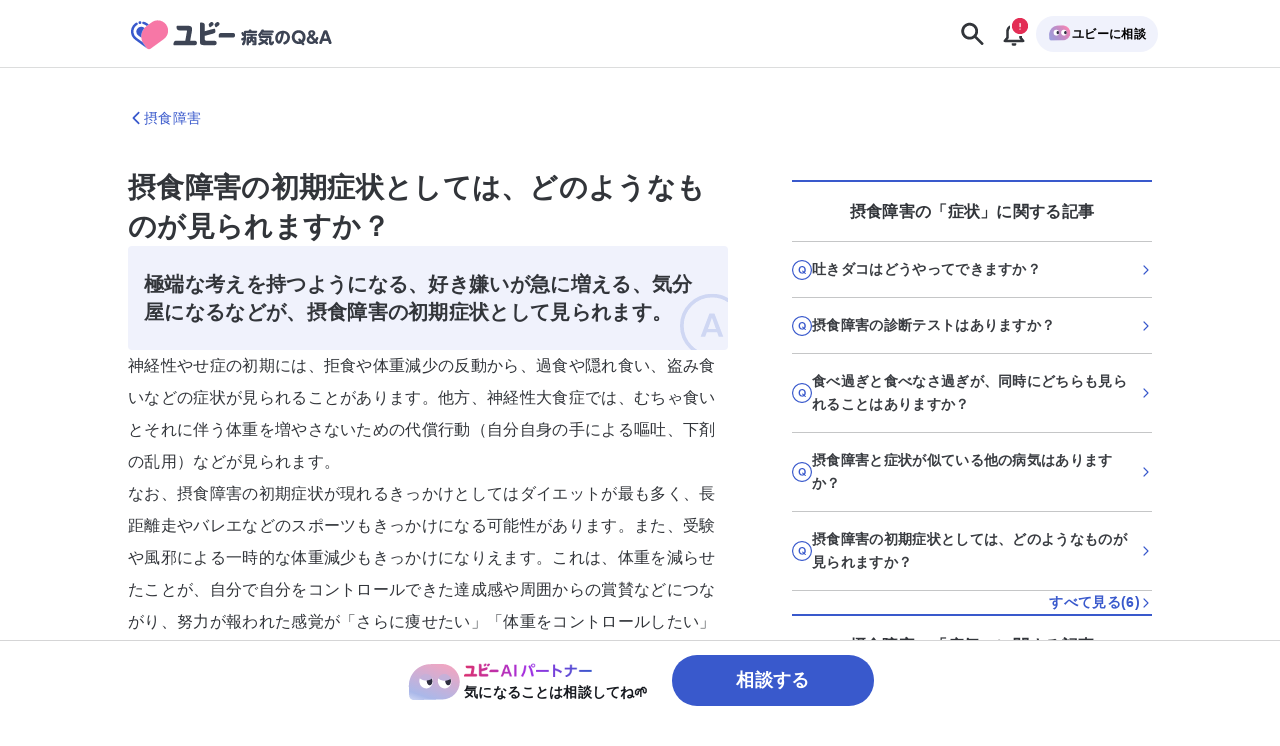

--- FILE ---
content_type: text/html; charset=utf-8
request_url: https://ubie.app/byoki_qa/clinical-questions/h00b036t4sqw
body_size: 30972
content:
<!DOCTYPE html><html lang="ja"><head><meta charSet="utf-8"/><meta name="twitter:card" content="summary_large_image"/><meta property="og:url" content="https://ubie.app/byoki_qa/clinical-questions/h00b036t4sqw"/><meta property="og:type" content="website"/><meta property="og:locale" content="ja_JP"/><meta property="og:site_name" content="ユビー病気のQ&amp;A - 医師相談サイト"/><link rel="canonical" href="https://ubie.app/byoki_qa/clinical-questions/h00b036t4sqw"/><meta name="viewport" content="width=device-width,initial-scale=1.0"/><meta name="application-name" content="ユビー病気のQ&amp;A"/><meta name="apple-mobile-web-app-capable" content="yes"/><meta name="apple-mobile-web-app-status-bar-style" content="default"/><meta name="apple-mobile-web-app-title" content="ユビー病気のQ&amp;A"/><meta name="format-detection" content="telephone=no"/><meta name="mobile-web-app-capable" content="yes"/><link rel="apple-touch-icon" sizes="180x180" href="https://ubie.app/assets/img/genpaku/apple-touch-icon.png"/><link rel="icon" type="image/png" sizes="32x32" href="https://ubie.app/assets/img/genpaku/favicon-32x32.png"/><link rel="icon" type="image/png" sizes="16x16" href="https://ubie.app/assets/img/genpaku/favicon-16x16.png"/><meta name="theme-color" content="#ffffff"/><title>摂食障害の初期症状としては、どのようなものが見られますか？ ｜摂食障害 | 症状検索エンジン「ユビー」</title><meta name="robots" content="index,follow"/><meta name="googlebot" content="index,follow"/><meta name="description" content="摂食障害の「摂食障害の初期症状としては、どのようなものが見られますか？」に関する現役医師の回答がご覧になれます。"/><meta property="og:title" content="摂食障害の初期症状としては、どのようなものが見られますか？ ｜摂食障害"/><meta property="og:description" content="摂食障害の「摂食障害の初期症状としては、どのようなものが見られますか？」に関する現役医師の回答がご覧になれます。"/><meta property="og:image" content="https://byokiqa-images.ubie.app/og_images/clinical_questions/h00b036t4sqw.png"/><meta property="og:image:alt" content="摂食障害の初期症状としては、どのようなものが見られますか？ ｜摂食障害"/><meta property="og:image:width" content="1200"/><meta property="og:image:height" content="630"/><script type="application/ld+json">{"@context":"https://schema.org","@type":"MedicalWebPage","headline":"摂食障害の初期症状としては、どのようなものが見られますか？ ｜摂食障害","description":"摂食障害の「摂食障害の初期症状としては、どのようなものが見られますか？」に関する現役医師の回答がご覧になれます。","url":"https://ubie.app/byoki_qa/clinical-questions/h00b036t4sqw","keywords":[],"datePublished":"2023-04-30T05:38:45.683Z","dateModified":"2023-10-03T13:48:57.844Z","author":{"@type":"Person","affiliation":{"@type":"Organization","name":""},"name":"日下慶子","image":{"@type":"ImageObject","caption":"https://images.microcms-assets.io/assets/51a27ab1712b47c78d947085b080b452/25864ed8d24641e2b4a32a73aa126e51/Women_female_doctor.png"}},"publisher":{"@context":"https://schema.org","@type":"Organization","name":"Ubie株式会社","url":"https://ubie.life/","logo":{"@type":"ImageObject","url":"https://ubie.app/_next/image?url=%2Fassets%2Fimg%2Fheader-logo.png&w=256&q=75"},"sameAs":["https://www.youtube.com/channel/UCfSdbMA-l-UFpHuGD79nOLg","https://x.com/ubie_app","https://x.com/UbieCorp_JP","https://www.facebook.com/ubie.inc"]},"about":{"@type":"MedicalCondition","name":"摂食障害"},"audience":{"@type":"Patient"},"reviewedBy":{"@type":"Person","affiliation":{"@type":"Organization","name":""},"name":"日下慶子","image":{"@type":"ImageObject","caption":"https://images.microcms-assets.io/assets/51a27ab1712b47c78d947085b080b452/25864ed8d24641e2b4a32a73aa126e51/Women_female_doctor.png"}},"mainEntity":{"@type":"FAQPage","mainEntity":{"@type":"Question","name":"摂食障害の初期症状としては、どのようなものが見られますか？","acceptedAnswer":{"@type":"Answer","text":"極端な考えを持つようになる、好き嫌いが急に増える、気分屋になるなどが、摂食障害の初期症状として見られます。"}}}}</script><link rel="preload" as="image" imageSrcSet="/_next/image?url=%2Fassets%2Fimg%2Fgenpaku%2Fclinical-questions%2Flp_app_banner.png&amp;w=640&amp;q=75 640w, /_next/image?url=%2Fassets%2Fimg%2Fgenpaku%2Fclinical-questions%2Flp_app_banner.png&amp;w=750&amp;q=75 750w, /_next/image?url=%2Fassets%2Fimg%2Fgenpaku%2Fclinical-questions%2Flp_app_banner.png&amp;w=828&amp;q=75 828w, /_next/image?url=%2Fassets%2Fimg%2Fgenpaku%2Fclinical-questions%2Flp_app_banner.png&amp;w=1080&amp;q=75 1080w, /_next/image?url=%2Fassets%2Fimg%2Fgenpaku%2Fclinical-questions%2Flp_app_banner.png&amp;w=1200&amp;q=75 1200w, /_next/image?url=%2Fassets%2Fimg%2Fgenpaku%2Fclinical-questions%2Flp_app_banner.png&amp;w=1920&amp;q=75 1920w, /_next/image?url=%2Fassets%2Fimg%2Fgenpaku%2Fclinical-questions%2Flp_app_banner.png&amp;w=2048&amp;q=75 2048w, /_next/image?url=%2Fassets%2Fimg%2Fgenpaku%2Fclinical-questions%2Flp_app_banner.png&amp;w=3840&amp;q=75 3840w" imageSizes="100vw" fetchpriority="high"/><meta name="next-head-count" content="30"/><meta name="application-name" content="症状検索エンジン「ユビー」 by Ubie"/><meta name="apple-mobile-web-app-title" content="症状検索エンジン「ユビー」 by Ubie"/><meta name="theme-color" content="#FFFFFF"/><link rel="icon" href="/favicon.ico"/><link rel="apple-touch-icon" sizes="192x192" href="/assets/img/favicons/icon-192x192.png"/><link rel="manifest" href="/manifest.json"/><link rel="preload" as="style" href="https://fonts.ubie.app/UDShinGoPr6N/fonts.min.css?v20220126"/><style></style>
                      <link
                        rel="stylesheet"
                        href="https://fonts.ubie.app/UDShinGoPr6N/fonts.min.css?v20220126"
                        media="print"
                        onload="this.media = 'all';"
                      />
                      <style></style><link rel="preload" href="/_next/static/css/0b30a1178bb9bdab.css" as="style"/><link rel="stylesheet" href="/_next/static/css/0b30a1178bb9bdab.css" data-n-g=""/><link rel="preload" href="/_next/static/css/ed7f5c424ea20dfb.css" as="style"/><link rel="stylesheet" href="/_next/static/css/ed7f5c424ea20dfb.css" data-n-p=""/><link rel="preload" href="/_next/static/css/6de0ee6340913b2e.css" as="style"/><link rel="stylesheet" href="/_next/static/css/6de0ee6340913b2e.css" data-n-p=""/><link rel="preload" href="/_next/static/css/8116597af581bab9.css" as="style"/><link rel="stylesheet" href="/_next/static/css/8116597af581bab9.css" data-n-p=""/><link rel="preload" href="/_next/static/css/98762679a102d131.css" as="style"/><link rel="stylesheet" href="/_next/static/css/98762679a102d131.css" data-n-p=""/><noscript data-n-css=""></noscript><script defer="" nomodule="" src="/_next/static/chunks/polyfills-42372ed130431b0a.js"></script><script src="/_next/static/chunks/webpack-350206e08eb39e6c.js" defer=""></script><script src="/_next/static/chunks/framework-e13fbfbd1a014096.js" defer=""></script><script src="/_next/static/chunks/main-1a0df7c749764cf7.js" defer=""></script><script src="/_next/static/chunks/pages/_app-9d7c178e81622da6.js" defer=""></script><script src="/_next/static/chunks/4b124056-3f18479fbd683b8f.js" defer=""></script><script src="/_next/static/chunks/74bffcdc-8fb5fbe8a92ccbc4.js" defer=""></script><script src="/_next/static/chunks/64c6dac6-3bbcc5813929e44e.js" defer=""></script><script src="/_next/static/chunks/53786-b6b0bcc5c5164a86.js" defer=""></script><script src="/_next/static/chunks/83944-5e9e111bd524cfc8.js" defer=""></script><script src="/_next/static/chunks/41847-9e24a0e665128b33.js" defer=""></script><script src="/_next/static/chunks/62666-ef949c8dee269baf.js" defer=""></script><script src="/_next/static/chunks/37295-924bfc7394e96f77.js" defer=""></script><script src="/_next/static/chunks/12778-da6cdeb5f8973fd8.js" defer=""></script><script src="/_next/static/chunks/38357-b38cbd97e08496c7.js" defer=""></script><script src="/_next/static/chunks/1334-011feefe5d43febf.js" defer=""></script><script src="/_next/static/chunks/52096-4ac30eda7b81819c.js" defer=""></script><script src="/_next/static/chunks/34083-1fa9f411445b7b47.js" defer=""></script><script src="/_next/static/chunks/78042-985af123917f4530.js" defer=""></script><script src="/_next/static/chunks/39170-86ff2920c80c8e0a.js" defer=""></script><script src="/_next/static/chunks/10711-02f25fe3bb2af7f1.js" defer=""></script><script src="/_next/static/chunks/60429-3db0663116659f8e.js" defer=""></script><script src="/_next/static/chunks/39994-fa09ef162276f5ea.js" defer=""></script><script src="/_next/static/chunks/15993-19e7569dcedfb328.js" defer=""></script><script src="/_next/static/chunks/34542-70257c7b7d094bc0.js" defer=""></script><script src="/_next/static/chunks/78896-5e72f937969bc3fa.js" defer=""></script><script src="/_next/static/chunks/4917-fa56c3d050b1e2c8.js" defer=""></script><script src="/_next/static/chunks/19302-9cae13edc279893b.js" defer=""></script><script src="/_next/static/chunks/96246-5e505e3953e4ff3e.js" defer=""></script><script src="/_next/static/chunks/8817-9e3c83db1523354f.js" defer=""></script><script src="/_next/static/chunks/79157-28fde0c05a1d2647.js" defer=""></script><script src="/_next/static/chunks/pages/byoki_qa/clinical-questions/%5Bid%5D-dbe5d8ce2125055c.js" defer=""></script><script src="/_next/static/on6y7oq_xuztoSry8hlA1/_buildManifest.js" defer=""></script><script src="/_next/static/on6y7oq_xuztoSry8hlA1/_ssgManifest.js" defer=""></script></head><body><div id="__next"><div class="GenpakuAppShell_container__0AktB"><div class="GenpakuAppHeader_stickyHeader__7qF7B"><header class="GenpakuAppHeader_headerContainer__swbOy"><a class="GenpakuAppHeader_headerLink___Xatk" href="/byoki_qa"><svg xmlns="http://www.w3.org/2000/svg" width="273" height="60" fill="none" viewBox="0 0 273 60" class="GenpakuAppHeader_logoIcon__6pE_p" role="img" aria-label="ユビー病気のQ&amp;A"><path fill="#3959CC" d="M22.482 13.882a1.845 1.845 0 00-1.835 1.836c0 1.023.847 1.835 1.835 1.835a1.845 1.845 0 001.836-1.835 1.823 1.823 0 00-1.836-1.836z"></path><path fill="#F777A6" d="M37.235 15.4L30.6 20.2c-7.059 5.153-8.647 15.035-3.494 22.13l3.812 5.258c1.13 1.588 3.353 1.906 4.906.777l16.588-12.036c5.788-4.2 7.059-12.282 2.859-18.07C51.106 12.47 43.024 11.2 37.235 15.4z"></path><path fill="#3959CC" d="M26.506 17.588a9.347 9.347 0 013.212 1.553l1.2.847 2.647-1.94-2.012-1.448a12.173 12.173 0 00-4.27-2.012c-.848-.211-1.695.283-1.907 1.094-.211.812.318 1.66 1.13 1.906zm4.412 30l-3.812-5.258c-.494-.706-.953-1.412-1.341-2.189l-7.412-5.364a9.498 9.498 0 01-3.882-6.318c-.389-2.541.211-5.118 1.729-7.2a9.725 9.725 0 012.788-2.577c.741-.458.953-1.411.53-2.152a1.592 1.592 0 00-2.153-.53 12.464 12.464 0 00-3.67 3.388c-2.013 2.753-2.824 6.141-2.295 9.53.53 3.388 2.365 6.353 5.118 8.364L31.27 47.977c-.142-.106-.247-.247-.353-.389z"></path><path fill="#3959CC" d="M28.13 22.459l-.53-.388a5.906 5.906 0 00-3.565-1.165 6.006 6.006 0 00-4.905 2.506c-.953 1.34-1.342 2.894-1.095 4.517.247 1.624 1.095 2.965 2.4 3.953l3.67 2.647c-.352-4.376 1.024-8.753 4.024-12.07z"></path><path fill="#3D4454" d="M110.965 15.47l-1.2.883a2.89 2.89 0 00-.636 4.059l.706.953c.212.282.6.353.883.14l3.035-2.187c1.059-.777 1.306-2.26.529-3.318-.776-1.059-2.259-1.27-3.317-.53zm27.564 13.236h-13.976a3.48 3.48 0 00-3.494 3.494v1.447c0 .424.353.776.776.776h16.694c.812 0 3.106 0 3.106-2.823 0-2.859-2.259-2.894-3.106-2.894zm-47.506 9.67h-5.54c-.071 0-.107-.035-.071-.105l2.258-12.6c.142-.883.142-1.8.142-1.836 0-2.682-1.66-4.094-4.341-4.094H69.175a.783.783 0 00-.776.777v1.447a3.54 3.54 0 003.53 3.529h8.223c.812 0 1.2.177 1.2 1.094 0 .177-1.906 10.73-2.082 11.718 0 .035-.036.07-.071.07H68.047c-.176 0-.388 0-.565.036-.53.07-1.058.247-1.517.635a3.526 3.526 0 00-1.447 2.859v1.447c0 .423.353.776.776.776h25.765a2.847 2.847 0 002.859-2.858c-.036-1.624-1.306-2.895-2.895-2.895zm27.353-22.906l-1.2.883a2.89 2.89 0 00-.635 4.059l.706.953c.212.282.6.353.882.14l3.036-2.187c1.058-.777 1.305-2.26.529-3.318-.776-1.059-2.259-1.27-3.318-.53z"></path><path fill="#3D4454" d="M115.765 38.412h-5.93c-6.211.035-6.176.035-6.176-3.106v-2.894c0-.036.035-.07.07-.07l10.659-2.895a3.476 3.476 0 002.471-4.2l-.353-1.377c-.106-.423-.53-.67-.918-.564l-3.282.847-.671.176-.353.106c-.035 0-.035 0-.07.036l-7.412 2.011c-.071 0-.106-.035-.106-.07v-7.024a3.668 3.668 0 00-3.67-3.67h-1.553a.799.799 0 00-.812.811v20.012c0 7.553-.988 7.553 12.318 7.553h5.823a2.832 2.832 0 002.824-2.824 2.847 2.847 0 00-2.859-2.858zm36.741-6c-.177.07-.494.211-.883.211-.741 0-.847-.352-1.199-1.27-.212-.6-.318-.741-.777-1.73-.071-.176-.212-.423-.212-.776 0-.777.812-1.306 1.483-1.306.705 0 .847.318 1.553 1.694v-.812c0-1.976.917-2.505 2.505-2.505h3.847v-.389c0-.635.212-1.164 1.589-1.164 1.059 0 1.694.176 1.694 1.164v.389h5.753c.423 0 1.447.035 1.447 1.235 0 .988-.318 1.447-1.447 1.447h-11.93c-.388 0-.564.212-.564.6v5.365c0 2.4-.565 5.929-1.589 7.94-.776 1.483-1.235 1.66-1.8 1.66-.67 0-1.8-.495-1.8-1.589 0-.388.106-.6.389-1.023 1.058-1.8 1.411-3.318 1.588-4.059-1.094.635-1.447.635-1.624.635-1.129 0-1.27-1.447-1.27-1.8 0-.917.459-1.094 1.517-1.482a19.36 19.36 0 001.695-.706c0-.07.035-.247.035-.282v-1.447zm13.2 8.011c-.424.671-1.13.671-1.2.671-.777 0-1.447-1.094-2.047-2.4-.565 1.235-1.588 2.718-2.541 2.718-.53 0-.847-.318-1.024-.53v1.941c0 1.2-.529 1.483-1.518 1.483-1.235 0-1.341-.953-1.341-1.483v-6.917c0-1.906.883-2.47 2.471-2.47h2.365c.035-.318.035-.495.035-1.13h-3.988c-1.2 0-1.483-.565-1.483-1.377 0-1.2 1.13-1.235 1.483-1.235h10.835c1.129 0 1.482.53 1.482 1.306 0 .918-.529 1.306-1.482 1.306h-4.13c0 .494-.035 1.059-.035 1.13h2.506c1.553 0 2.471.529 2.471 2.47v5.717c0 2.577-.636 2.577-3.494 2.577-1.095 0-2.012-.035-2.012-1.235 0-.6.212-1.2.988-1.236.141-.035.847 0 1.024 0 .352 0 .6-.035.6-.635v-.67h.035zm-6.812-1.164c1.129-1.377 1.447-1.765 1.8-3.46h-1.235c-.318 0-.53.177-.53.53v2.93h-.035zm4.835-3.46c.247.883.706 1.73 1.13 2.366.106.176.741.988.847 1.2v-3.036c0-.353-.177-.53-.53-.53h-1.447zm24.918-10.093c.388 0 1.482 0 1.482 1.306 0 .917-.423 1.376-1.482 1.376h-12.529a17.77 17.77 0 01-.53.847c.212-.07.283-.106.6-.106h11.294c1.13 0 1.236.812 1.236 1.2 0 .494-.106 1.236-1.236 1.236h-11.294c-1.27 0-1.235-.989-1.2-1.412-.459.635-1.059 1.482-1.8 2.153h11.753c.741 0 2.259 0 2.259 1.906 0 .282-.035.423-.106 1.73-.07.81-.07 1.34-.07 2.223 0 1.376.07 2.117.529 2.117.212 0 .247-.07.6-.67.176-.318.388-.67.988-.67.565 0 1.306.458 1.306 1.34 0 1.27-1.412 3.989-3.565 3.989-2.929 0-2.929-4.06-2.929-5.612 0-.494.071-2.612.071-3.07 0-.248 0-.742-.671-.742H172.8c-.529 0-1.482-.07-1.482-1.235 0-.141 0-.53.247-.847-.847-.389-1.13-1.165-1.13-1.624 0-.494.177-.741.636-1.2 1.447-1.517 2.294-2.965 2.823-3.882.812-1.412 1.094-1.8 1.977-1.8.741 0 1.835.353 1.835 1.2 0 .106-.035.176-.035.282h10.976v-.035zm-16.2 12.141c-.247-.212-.494-.53-.494-.918 0-.776.635-1.553 1.447-1.553.741 0 1.306.318 4.659 2.365.529-.388 1.235-.953 2.259-2.012.317-.317.564-.529 1.094-.529.812 0 1.659.635 1.659 1.447 0 .882-1.447 2.047-2.4 2.824 2.4 1.694 2.505 2.117 2.505 2.611 0 .918-.882 1.73-1.694 1.73-.564 0-.6-.036-2.682-1.87-.353-.319-.565-.46-.741-.6-2.612 1.729-5.153 2.717-5.894 2.717-.883 0-1.518-.883-1.518-1.73s.529-1.058.953-1.235c1.941-.741 2.682-1.059 3.741-1.659-.423-.212-2.682-1.412-2.894-1.588zm27.953.706c-.953 2.259-2.012 3.635-3.812 3.635-2.329 0-4.694-2.965-4.694-6.953 0-5.364 3.953-9.282 9.671-9.282 5.894 0 8.788 4.094 8.788 8.365 0 6.211-5.506 8.788-6.882 8.788-1.236 0-1.589-1.236-1.589-1.73 0-.811.424-1.058 1.765-1.764 3.035-1.589 3.318-4.06 3.318-5.365 0-.918-.071-4.412-4.2-5.259-.424 2.859-.918 6.106-2.365 9.565zm-3.706-7.624c-1.271 1.341-1.588 3.177-1.588 4.412 0 2.047.776 3.282 1.412 3.282.529 0 .988-1.27 1.235-1.94 1.094-3 1.518-5.93 1.765-7.483-1.095.388-1.765.67-2.824 1.73zm31.165 10.589c.388.494.6.67.6 1.129 0 .953-.988 1.482-1.765 1.482-.529 0-.776-.282-1.235-.847l-1.024-1.235c-.212.07-1.482.565-3.212.565-4.764 0-8.611-3.53-8.611-8.718 0-5.118 3.847-8.718 8.647-8.718 4.8 0 8.647 3.565 8.647 8.718 0 2.259-.777 4.73-2.859 6.6l.812 1.024zm-6.636-3.424c-.388-.459-.6-.741-.6-1.13 0-.67.742-1.446 1.695-1.446.564 0 .741.247 1.164.74l1.341 1.624c1.059-1.058 1.518-2.611 1.518-3.953 0-2.823-2.012-5.47-5.118-5.47-3.141 0-5.117 2.611-5.117 5.47 0 2.86 2.012 5.47 5.117 5.47.459 0 .742-.034.953-.07l-.953-1.235zm20.683-1.624c.494-.74.67-1.093 1.023-1.8.212-.423.459-.988 1.236-.988.776 0 1.8.565 1.8 1.447 0 .953-1.306 2.965-1.906 3.742l.953 1.094c.388.459.635.74.635 1.2 0 .706-.706 1.447-1.729 1.447-.565 0-.883-.212-1.236-.67l-.811-.954c-.389.283-2.365 1.624-4.836 1.624-3.564 0-5.823-2.541-5.823-5.4 0-2.294 1.482-3.67 3.388-4.765-.565-.706-1.447-1.8-1.447-3.388 0-2.294 1.835-3.883 4.518-3.883 2.753 0 4.411 1.871 4.411 3.883 0 2.223-1.658 3.176-3 3.988l2.824 3.424zm-5.541-1.835c-1.024.67-1.906 1.236-1.906 2.577 0 1.059.741 2.364 2.612 2.364.458 0 1.376-.035 2.717-.917l-3.423-4.024zm2.576-5.54c0-.742-.529-1.271-1.412-1.271-.776 0-1.482.423-1.482 1.235 0 .6.318.988 1.094 1.906 1.341-.741 1.8-1.024 1.8-1.87zm12.565 9.599l-.706 2.153c-.424 1.235-.6 1.765-1.8 1.765-.635 0-2.012-.283-2.012-1.412 0-.424.141-.741.388-1.447l4.447-12.035c.495-1.306.918-2.506 2.965-2.506 2.012 0 2.471 1.27 2.93 2.506l4.447 12.035c.247.67.388 1.059.388 1.447 0 1.059-1.271 1.412-2.047 1.412-1.165 0-1.341-.53-1.765-1.765L258 38.694h-6.494zm5.47-2.93l-2.223-6.67-2.224 6.67h4.447z"></path></svg></a><div class="GenpakuAppHeader_buttonContainer__cdHVG"><button type="button" class="GenpakuAppHeader_searchButton__qpq52 GenpakuAppHeader_headerButton__g_mQu"><svg xmlns="http://www.w3.org/2000/svg" width="1em" height="1em" fill="none" viewBox="0 0 24 24" class="GenpakuAppHeader_searchIcon__9gUjN"><path fill="currentColor" fill-rule="evenodd" d="M13.846 15.613a7.5 7.5 0 1 1 1.768-1.768l5.77 5.771a1.25 1.25 0 0 1-1.768 1.768zM14.5 9.5a5 5 0 1 1-10 0 5 5 0 0 1 10 0" clip-rule="evenodd"></path></svg></button><div class="GenpakuAppHeader_notificationGroup__WOI_F"><button type="button" class="GenpakuAppHeader_headerButton__g_mQu"><svg xmlns="http://www.w3.org/2000/svg" width="1em" height="1em" fill="none" viewBox="0 0 24 24" class="GenpakuAppHeader_notificationIcon__ga2xn"><path fill="currentColor" fill-rule="evenodd" d="M13.125 4.054c1.998.201 3.425.952 4.343 2.111 1.028 1.297 1.282 2.942 1.282 4.406v4.322l2.039 2.524c.246.304.28.706.087 1.04-.193.333-.58.543-1.001.543H4.125c-.422 0-.808-.21-1-.544a.91.91 0 0 1 .086-1.04l2.039-2.524v-4.32c0-1.465.254-3.11 1.282-4.407.918-1.159 2.345-1.91 4.343-2.11V3c0-.552.504-1 1.125-1s1.125.448 1.125 1zM8.372 7.317C7.744 8.109 7.5 9.25 7.5 10.57v4.643c0 .21-.074.413-.211.583L6.318 17h11.364l-.97-1.203a.93.93 0 0 1-.212-.583v-4.643c0-1.32-.244-2.462-.872-3.254C15.055 6.593 14.031 6 12 6s-3.055.593-3.628 1.317" clip-rule="evenodd"></path><path fill="currentColor" d="M14 20v1a1 1 0 0 1-1 1h-2a1 1 0 0 1-1-1v-1z"></path></svg></button></div><div class="GenpakuAppHeader_consultButtonWrapper__CQ_we"><button type="button" class="GenpakuAppHeader_consultButton___Ox9u"><div class="Flex_flex__6_rVn" style="--flex-direction:row;--align-items:center;--justify-content:flex-start;--flex-wrap:nowrap;--gap:var(--size-spacing-xxs);--padding-top:0;--padding-right:0;--padding-bottom:0;--padding-left:0;--margin-top:0;--margin-right:0;--margin-bottom:0;--margin-left:0;--width:auto;--min-width:auto;--max-width:none"><img alt="ユビーAIパートナー" loading="lazy" width="24" height="24" decoding="async" data-nimg="1" style="color:transparent" srcSet="/_next/image?url=%2Fassets%2Fimg%2Fai-condition-check%2Fai-condition-check-character.png&amp;w=32&amp;q=75 1x, /_next/image?url=%2Fassets%2Fimg%2Fai-condition-check%2Fai-condition-check-character.png&amp;w=48&amp;q=75 2x" src="/_next/image?url=%2Fassets%2Fimg%2Fai-condition-check%2Fai-condition-check-character.png&amp;w=48&amp;q=75"/>ユビーに相談</div></button></div></div></header></div><main class="GenpakuAppShell_main__hxGDM"><div class="GenpakuClinicalQuestionDetailPageMainContent_wrapper__4qSaz"><div class="GenpakuClinicalQuestionDetailPageMainContent_container___aWFL"><div class="GenpakuClinicalQuestionDetailPageMainContent_headerNavigationGrid___LE9p"><a class="GenpakuClinicalQuestionDetailPageMainContent_headingLink__mtMBT" href="/byoki_qa/diseases/eatingdisorder"><svg xmlns="http://www.w3.org/2000/svg" width="1em" height="1em" fill="none" viewBox="0 0 24 24" role="img" aria-hidden="true" class="Icon_icon__mdzl8" style="--icon-color:inherit;--size:1rem"><path fill="currentColor" fill-rule="evenodd" d="M7.116 12.884a1.25 1.25 0 0 1 0-1.768l8-8a1.25 1.25 0 0 1 1.768 1.768L9.768 12l7.116 7.116a1.25 1.25 0 0 1-1.768 1.768z" clip-rule="evenodd"></path></svg><span>摂食障害</span></a></div><div class="GenpakuClinicalQuestionDetailPageMainContent_mainContentGrid__eoaYV"><h1 class="GenpakuClinicalQuestionDetailPageMainContent_question__7TkaJ">摂食障害の初期症状としては、どのようなものが見られますか？</h1><div class="GenpakuClinicalQuestionDetailPageMainContent_answerContainer__1fEIy"><h2 class="GenpakuClinicalQuestionDetailPageMainContent_answerText__DTz_S">極端な考えを持つようになる、好き嫌いが急に増える、気分屋になるなどが、摂食障害の初期症状として見られます。</h2><div class="GenpakuClinicalQuestionDetailPageMainContent_answerIconContainer__vg1qq"><svg width="52" height="52" viewBox="0 0 52 52" fill="none" xmlns="http://www.w3.org/2000/svg" class="GenpakuClinicalQuestionDetailPageMainContent_answerIcon__YTE_3"><rect x="1.5" y="1.5" width="49" height="49" rx="24.5" stroke="currentColor" stroke-width="3"></rect><path d="M23.8949 16.088L16.7429 35H20.4629L21.8069 31.208H30.1349L31.4549 35H35.1989L28.0229 16.088H23.8949ZM29.1989 28.616H22.7189L25.9589 19.472L29.1989 28.616Z" fill="currentColor"></path></svg></div></div><section class="GenpakuClinicalQuestionDetailPageMainContent_explanationContainer__dd9eH"><div class="Stack_stack__ws7Vn" style="align-items:stretch;justify-content:flex-start;--gap:var(--size-spacing-sm);--padding-top:0;--padding-right:0;--padding-bottom:0;--padding-left:0;--margin-top:0;--margin-right:0;--margin-bottom:0;--margin-left:0;--width:auto;--min-width:auto;--max-width:none"><div class="GenpakuContentBodyForCQDetailPage_contentBodyForCQDetailPage__jJfCo"><p>神経性やせ症の初期には、拒食や体重減少の反動から、過食や隠れ食い、盗み食いなどの症状が見られることがあります。他方、神経性大食症では、むちゃ食いとそれに伴う体重を増やさないための代償行動（自分自身の手による嘔吐、下剤の乱用）などが見られます。<br>なお、摂食障害の初期症状が現れるきっかけとしてはダイエットが最も多く、長距離走やバレエなどのスポーツもきっかけになる可能性があります。また、受験や風邪による一時的な体重減少もきっかけになりえます。これは、体重を減らせたことが、自分で自分をコントロールできた達成感や周囲からの賞賛などにつながり、努力が報われた感覚が「さらに痩せたい」「体重をコントロールしたい」という気持ちに拍車をかけるためです。</p></div></div></section><nav class="GenpakuClinicalQuestionAdjacentLinks_navigationContainer___0UIN"><a href="/byoki_qa/clinical-questions/zrzcp7upb0a"><div class="Box_box__JPvw_ Box_textCenter__A_cRf" style="--padding-top:var(--size-spacing-xs);--padding-right:var(--size-spacing-sm);--padding-bottom:var(--size-spacing-xs);--padding-left:var(--size-spacing-sm);--margin-top:0;--margin-right:0;--margin-bottom:0;--margin-left:0;--radius:var(--radius-sm);--text-color:inherit;--border-width:1px;--border-color:var(--color-border-black);--background-color:transparent;--width:auto;--min-width:auto;--max-width:none"><p class="Text_text__84dTy Text_sm__mlbBP Text_body__M9mxk Text_default__ckfdM Text_bold__jA7pG" style="--text-color:var(--color-text-main)">次のページ</p><p class="Text_text__84dTy Text_md__Gw8Tl Text_body__M9mxk Text_default__ckfdM Text_bold__jA7pG" style="--text-color:var(--color-text-link)">摂食障害になると、どのような症状が見られますか？</p></div></a></nav><div class="Stack_stack__ws7Vn" style="align-items:stretch;justify-content:flex-start;--gap:var(--size-spacing-lg);--padding-top:0;--padding-right:0;--padding-bottom:0;--padding-left:0;--margin-top:0;--margin-right:0;--margin-bottom:0;--margin-left:0;--width:auto;--min-width:auto;--max-width:none"><div class="Stack_stack__ws7Vn" style="align-items:flex-start;justify-content:flex-start;--gap:var(--size-spacing-sm);--padding-top:0;--padding-right:0;--padding-bottom:0;--padding-left:0;--margin-top:0;--margin-right:0;--margin-bottom:0;--margin-left:0;--width:100%;--min-width:auto;--max-width:none"><div class="GenpakuCqConsultingIntroductionForCq_aiPartnerLabel__a0GJX"><img alt="ユビーAIパートナー" loading="lazy" width="28" height="28" decoding="async" data-nimg="1" class="GenpakuCqConsultingIntroductionForCq_aiPartnerCharacter__yit8O" style="color:transparent" srcSet="/_next/image?url=%2Fassets%2Fimg%2Fai-condition-check%2Fai-condition-check-character.png&amp;w=32&amp;q=100 1x, /_next/image?url=%2Fassets%2Fimg%2Fai-condition-check%2Fai-condition-check-character.png&amp;w=64&amp;q=100 2x" src="/_next/image?url=%2Fassets%2Fimg%2Fai-condition-check%2Fai-condition-check-character.png&amp;w=64&amp;q=100"/><img alt="ユビーAIパートナー" loading="lazy" width="366" height="40" decoding="async" data-nimg="1" class="GenpakuCqConsultingIntroductionForCq_aiPartnerLogo__B_XxP" style="color:transparent" srcSet="/_next/image?url=%2Fassets%2Fimg%2Fai-condition-check%2Fubie_ai_partner.png&amp;w=384&amp;q=100 1x, /_next/image?url=%2Fassets%2Fimg%2Fai-condition-check%2Fubie_ai_partner.png&amp;w=750&amp;q=100 2x" src="/_next/image?url=%2Fassets%2Fimg%2Fai-condition-check%2Fubie_ai_partner.png&amp;w=750&amp;q=100"/><span class="GenpakuCqConsultingIntroductionForCq_aiPartnerText__21JrS">に聞いてみよう</span></div><div class="Stack_stack__ws7Vn" style="align-items:flex-start;justify-content:flex-start;--gap:var(--size-spacing-sm);--padding-top:0;--padding-right:0;--padding-bottom:0;--padding-left:0;--margin-top:0;--margin-right:0;--margin-bottom:0;--margin-left:0;--width:100%;--min-width:auto;--max-width:none"><div class="Stack_stack__ws7Vn" style="align-items:baseline;justify-content:flex-start;--gap:var(--size-spacing-sm);--padding-top:0;--padding-right:0;--padding-bottom:0;--padding-left:0;--margin-top:0;--margin-right:0;--margin-bottom:0;--margin-left:0;--width:100%;--min-width:auto;--max-width:none"><p class="Text_text__84dTy Text_sm__mlbBP Text_heading__kp1uy Text_default__ckfdM Text_bold__jA7pG" style="--text-color:var(--color-text-main)">摂食障害について、特に知りたいことは何ですか？</p><p class="Text_text__84dTy Text_xs__4Kn_n Text_body__M9mxk Text_default__ckfdM" style="--text-color:var(--color-text-sub)"><a target="_blank" class="GenpakuCqConsultingIntroductionTermsAndPolicy_link__0eO02" href="/terms">利用規約</a>と<a target="_blank" class="GenpakuCqConsultingIntroductionTermsAndPolicy_link__0eO02" href="/policy">プライバシーポリシー</a>に同意のうえ、もっとも当てはまる項目を選択してください。</p></div><div class="GenpakuCqConsultingIntroductionForCq_actionButtonsContainer__DSO2R"><button type="button" class="GenpakuActionButton_buttonBase__JuuEh GenpakuActionButton_buttonPrimary__3_Uje gtm-genpaku-job-click"><span class="GenpakuActionButton_label__jy_oQ GenpakuActionButton_labelLeftAligned__wkl9_">本当に摂食障害か知りたい</span></button><button type="button" class="GenpakuActionButton_buttonBase__JuuEh GenpakuActionButton_buttonPrimary__3_Uje gtm-genpaku-job-click"><span class="GenpakuActionButton_label__jy_oQ GenpakuActionButton_labelLeftAligned__wkl9_">何科を受診すべきか</span></button><button type="button" class="GenpakuActionButton_buttonBase__JuuEh GenpakuActionButton_buttonPrimary__3_Uje gtm-genpaku-job-click"><span class="GenpakuActionButton_label__jy_oQ GenpakuActionButton_labelLeftAligned__wkl9_">病院に行くべきか知りたい</span></button><button type="button" class="GenpakuActionButton_buttonBase__JuuEh GenpakuActionButton_buttonPrimary__3_Uje gtm-genpaku-job-click"><span class="GenpakuActionButton_label__jy_oQ GenpakuActionButton_labelLeftAligned__wkl9_">対処法が知りたい</span></button><button type="button" class="GenpakuActionButton_buttonBase__JuuEh GenpakuActionButton_buttonPrimary__3_Uje gtm-genpaku-job-click"><span class="GenpakuActionButton_label__jy_oQ GenpakuActionButton_labelLeftAligned__wkl9_">今後どうなるのか知りたい</span></button><button type="button" class="GenpakuActionButton_buttonBase__JuuEh GenpakuActionButton_buttonPrimary__3_Uje gtm-genpaku-job-click"><span class="GenpakuActionButton_label__jy_oQ GenpakuActionButton_labelLeftAligned__wkl9_">症状が良くならない・悪化している</span></button><button type="button" class="GenpakuActionButton_buttonBase__JuuEh GenpakuActionButton_buttonPrimary__3_Uje gtm-genpaku-job-click"><span class="GenpakuActionButton_label__jy_oQ GenpakuActionButton_labelLeftAligned__wkl9_">医師の意見が聞きたい・相談してみたい</span></button><button type="button" class="GenpakuActionButton_buttonBase__JuuEh GenpakuActionButton_buttonPrimary__3_Uje gtm-genpaku-job-click"><span class="GenpakuActionButton_label__jy_oQ GenpakuActionButton_labelLeftAligned__wkl9_">市販薬で対処したい</span></button><button type="button" class="GenpakuActionButton_buttonBase__JuuEh GenpakuActionButton_buttonPrimary__3_Uje gtm-genpaku-job-click"><span class="GenpakuActionButton_label__jy_oQ GenpakuActionButton_labelLeftAligned__wkl9_">オンラインで医師に相談したい</span></button></div></div></div><div class="Stack_stack__ws7Vn" style="align-items:stretch;justify-content:flex-start;--gap:var(--size-spacing-sm);--padding-top:0;--padding-right:0;--padding-bottom:0;--padding-left:0;--margin-top:0;--margin-right:0;--margin-bottom:0;--margin-left:0;--width:100%;--min-width:auto;--max-width:none"><div class="Stack_stack__ws7Vn" style="align-items:baseline;justify-content:flex-start;--gap:var(--size-spacing-xs);--padding-top:0;--padding-right:0;--padding-bottom:0;--padding-left:0;--margin-top:0;--margin-right:0;--margin-bottom:0;--margin-left:0;--width:auto;--min-width:auto;--max-width:none"><p class="Text_text__84dTy Text_sm__mlbBP Text_heading__kp1uy Text_default__ckfdM Text_bold__jA7pG" style="--text-color:var(--color-text-main)">摂食障害について、<!-- -->気になる症状はありますか？</p><p class="Text_text__84dTy Text_xs__4Kn_n Text_body__M9mxk Text_default__ckfdM" style="--text-color:var(--color-text-sub)">もっとも当てはまる項目を選択してください。</p></div><div class="GenpakuCqConsultingIntroductionForCq_actionButtonsContainer__DSO2R"><button type="button" class="GenpakuActionButton_buttonBase__JuuEh GenpakuActionButton_buttonPrimary__3_Uje gtm-genpaku-job-click"><span class="GenpakuActionButton_label__jy_oQ GenpakuActionButton_labelLeftAligned__wkl9_">体重が減った</span></button><button type="button" class="GenpakuActionButton_buttonBase__JuuEh GenpakuActionButton_buttonPrimary__3_Uje gtm-genpaku-job-click"><span class="GenpakuActionButton_label__jy_oQ GenpakuActionButton_labelLeftAligned__wkl9_">食後にわざと食べた物を吐いてしまう</span></button><button type="button" class="GenpakuActionButton_buttonBase__JuuEh GenpakuActionButton_buttonPrimary__3_Uje gtm-genpaku-job-click"><span class="GenpakuActionButton_label__jy_oQ GenpakuActionButton_labelLeftAligned__wkl9_">他に気になる症状がある</span></button></div></div></div></div><div class="GenpakuClinicalQuestionDetailPageMainContent_articlesNavigationGrid__sasFJ"><div class="Stack_stack__ws7Vn" style="align-items:stretch;justify-content:flex-start;--gap:var(--size-spacing-xl);--padding-top:0;--padding-right:0;--padding-bottom:0;--padding-left:0;--margin-top:0;--margin-right:0;--margin-bottom:0;--margin-left:0;--width:auto;--min-width:auto;--max-width:none"><div><div class="GenpakuClinicalQuestionRelatedQuestionSection_sectionTitle__Zk2Li"><p class="Text_text__84dTy Text_md__Gw8Tl Text_body__M9mxk Text_default__ckfdM Text_bold__jA7pG" style="--text-color:var(--color-text-main)">摂食障害<!-- -->の「<!-- -->症状<!-- -->」に関する記事</p></div><div class="Stack_stack__ws7Vn" style="align-items:stretch;justify-content:flex-start;--gap:var(--size-spacing-md);--padding-top:0;--padding-right:0;--padding-bottom:0;--padding-left:0;--margin-top:0;--margin-right:0;--margin-bottom:0;--margin-left:0;--width:auto;--min-width:auto;--max-width:none"><div class="Stack_stack__ws7Vn" style="align-items:stretch;justify-content:flex-start;--gap:0;--padding-top:0;--padding-right:0;--padding-bottom:0;--padding-left:0;--margin-top:0;--margin-right:0;--margin-bottom:0;--margin-left:0;--width:auto;--min-width:auto;--max-width:none"><a class="GenpakuClinicalQuestionRelatedQuestionSection_articleItem__qYjsM" href="/byoki_qa/clinical-questions/lwkcs5neyy3u"><svg width="52" height="52" viewBox="0 0 52 52" fill="none" xmlns="http://www.w3.org/2000/svg" class="GenpakuClinicalQuestionRelatedQuestionSection_qIcon__b2Gc_"><rect x="1.5" y="1.5" width="49" height="49" rx="24.5" stroke="#3959CC" stroke-width="3"></rect><path d="M33.6026 32.432C35.5226 30.104 35.9306 27.416 35.9306 25.544C35.9306 19.664 32.0666 15.56 26.4986 15.56C20.9546 15.56 17.0666 19.664 17.0666 25.544C17.0666 31.448 20.9546 35.528 26.4986 35.528C28.3466 35.528 30.0266 35.048 31.6106 34.112L34.6106 36.848L36.4586 35.024L33.6026 32.432ZM27.9386 27.248L26.1146 29.072L29.1626 31.856C28.8506 32.024 27.9866 32.48 26.4986 32.48C23.8586 32.48 20.7626 30.776 20.7626 25.544C20.7626 20.144 24.0266 18.608 26.4986 18.608C29.0666 18.608 32.2586 20.216 32.2586 25.544C32.2586 28.28 31.5146 29.456 31.0826 30.128L27.9386 27.248Z" fill="#3959CC"></path></svg><span class="GenpakuClinicalQuestionRelatedQuestionSection_questionText__f_lk2">吐きダコはどうやってできますか？</span><svg xmlns="http://www.w3.org/2000/svg" width="1em" height="1em" fill="none" viewBox="0 0 24 24" class="GenpakuClinicalQuestionRelatedQuestionSection_arrowIcon__ObeuB"><path fill="currentColor" fill-rule="evenodd" d="M16.884 12.884a1.25 1.25 0 0 0 0-1.768l-8-8a1.25 1.25 0 1 0-1.768 1.768L14.232 12l-7.116 7.116a1.25 1.25 0 0 0 1.768 1.768z" clip-rule="evenodd"></path></svg></a><a class="GenpakuClinicalQuestionRelatedQuestionSection_articleItem__qYjsM" href="/byoki_qa/clinical-questions/qo7zg-0ykss0"><svg width="52" height="52" viewBox="0 0 52 52" fill="none" xmlns="http://www.w3.org/2000/svg" class="GenpakuClinicalQuestionRelatedQuestionSection_qIcon__b2Gc_"><rect x="1.5" y="1.5" width="49" height="49" rx="24.5" stroke="#3959CC" stroke-width="3"></rect><path d="M33.6026 32.432C35.5226 30.104 35.9306 27.416 35.9306 25.544C35.9306 19.664 32.0666 15.56 26.4986 15.56C20.9546 15.56 17.0666 19.664 17.0666 25.544C17.0666 31.448 20.9546 35.528 26.4986 35.528C28.3466 35.528 30.0266 35.048 31.6106 34.112L34.6106 36.848L36.4586 35.024L33.6026 32.432ZM27.9386 27.248L26.1146 29.072L29.1626 31.856C28.8506 32.024 27.9866 32.48 26.4986 32.48C23.8586 32.48 20.7626 30.776 20.7626 25.544C20.7626 20.144 24.0266 18.608 26.4986 18.608C29.0666 18.608 32.2586 20.216 32.2586 25.544C32.2586 28.28 31.5146 29.456 31.0826 30.128L27.9386 27.248Z" fill="#3959CC"></path></svg><span class="GenpakuClinicalQuestionRelatedQuestionSection_questionText__f_lk2">摂食障害の診断テストはありますか？</span><svg xmlns="http://www.w3.org/2000/svg" width="1em" height="1em" fill="none" viewBox="0 0 24 24" class="GenpakuClinicalQuestionRelatedQuestionSection_arrowIcon__ObeuB"><path fill="currentColor" fill-rule="evenodd" d="M16.884 12.884a1.25 1.25 0 0 0 0-1.768l-8-8a1.25 1.25 0 1 0-1.768 1.768L14.232 12l-7.116 7.116a1.25 1.25 0 0 0 1.768 1.768z" clip-rule="evenodd"></path></svg></a><a class="GenpakuClinicalQuestionRelatedQuestionSection_articleItem__qYjsM" href="/byoki_qa/clinical-questions/rq959l9accwu"><svg width="52" height="52" viewBox="0 0 52 52" fill="none" xmlns="http://www.w3.org/2000/svg" class="GenpakuClinicalQuestionRelatedQuestionSection_qIcon__b2Gc_"><rect x="1.5" y="1.5" width="49" height="49" rx="24.5" stroke="#3959CC" stroke-width="3"></rect><path d="M33.6026 32.432C35.5226 30.104 35.9306 27.416 35.9306 25.544C35.9306 19.664 32.0666 15.56 26.4986 15.56C20.9546 15.56 17.0666 19.664 17.0666 25.544C17.0666 31.448 20.9546 35.528 26.4986 35.528C28.3466 35.528 30.0266 35.048 31.6106 34.112L34.6106 36.848L36.4586 35.024L33.6026 32.432ZM27.9386 27.248L26.1146 29.072L29.1626 31.856C28.8506 32.024 27.9866 32.48 26.4986 32.48C23.8586 32.48 20.7626 30.776 20.7626 25.544C20.7626 20.144 24.0266 18.608 26.4986 18.608C29.0666 18.608 32.2586 20.216 32.2586 25.544C32.2586 28.28 31.5146 29.456 31.0826 30.128L27.9386 27.248Z" fill="#3959CC"></path></svg><span class="GenpakuClinicalQuestionRelatedQuestionSection_questionText__f_lk2">食べ過ぎと食べなさ過ぎが、同時にどちらも見られることはありますか？</span><svg xmlns="http://www.w3.org/2000/svg" width="1em" height="1em" fill="none" viewBox="0 0 24 24" class="GenpakuClinicalQuestionRelatedQuestionSection_arrowIcon__ObeuB"><path fill="currentColor" fill-rule="evenodd" d="M16.884 12.884a1.25 1.25 0 0 0 0-1.768l-8-8a1.25 1.25 0 1 0-1.768 1.768L14.232 12l-7.116 7.116a1.25 1.25 0 0 0 1.768 1.768z" clip-rule="evenodd"></path></svg></a><a class="GenpakuClinicalQuestionRelatedQuestionSection_articleItem__qYjsM" href="/byoki_qa/clinical-questions/cz-2h5t9zn36"><svg width="52" height="52" viewBox="0 0 52 52" fill="none" xmlns="http://www.w3.org/2000/svg" class="GenpakuClinicalQuestionRelatedQuestionSection_qIcon__b2Gc_"><rect x="1.5" y="1.5" width="49" height="49" rx="24.5" stroke="#3959CC" stroke-width="3"></rect><path d="M33.6026 32.432C35.5226 30.104 35.9306 27.416 35.9306 25.544C35.9306 19.664 32.0666 15.56 26.4986 15.56C20.9546 15.56 17.0666 19.664 17.0666 25.544C17.0666 31.448 20.9546 35.528 26.4986 35.528C28.3466 35.528 30.0266 35.048 31.6106 34.112L34.6106 36.848L36.4586 35.024L33.6026 32.432ZM27.9386 27.248L26.1146 29.072L29.1626 31.856C28.8506 32.024 27.9866 32.48 26.4986 32.48C23.8586 32.48 20.7626 30.776 20.7626 25.544C20.7626 20.144 24.0266 18.608 26.4986 18.608C29.0666 18.608 32.2586 20.216 32.2586 25.544C32.2586 28.28 31.5146 29.456 31.0826 30.128L27.9386 27.248Z" fill="#3959CC"></path></svg><span class="GenpakuClinicalQuestionRelatedQuestionSection_questionText__f_lk2">摂食障害と症状が似ている他の病気はありますか？</span><svg xmlns="http://www.w3.org/2000/svg" width="1em" height="1em" fill="none" viewBox="0 0 24 24" class="GenpakuClinicalQuestionRelatedQuestionSection_arrowIcon__ObeuB"><path fill="currentColor" fill-rule="evenodd" d="M16.884 12.884a1.25 1.25 0 0 0 0-1.768l-8-8a1.25 1.25 0 1 0-1.768 1.768L14.232 12l-7.116 7.116a1.25 1.25 0 0 0 1.768 1.768z" clip-rule="evenodd"></path></svg></a><a class="GenpakuClinicalQuestionRelatedQuestionSection_articleItem__qYjsM" href="/byoki_qa/clinical-questions/h00b036t4sqw"><svg width="52" height="52" viewBox="0 0 52 52" fill="none" xmlns="http://www.w3.org/2000/svg" class="GenpakuClinicalQuestionRelatedQuestionSection_qIcon__b2Gc_"><rect x="1.5" y="1.5" width="49" height="49" rx="24.5" stroke="#3959CC" stroke-width="3"></rect><path d="M33.6026 32.432C35.5226 30.104 35.9306 27.416 35.9306 25.544C35.9306 19.664 32.0666 15.56 26.4986 15.56C20.9546 15.56 17.0666 19.664 17.0666 25.544C17.0666 31.448 20.9546 35.528 26.4986 35.528C28.3466 35.528 30.0266 35.048 31.6106 34.112L34.6106 36.848L36.4586 35.024L33.6026 32.432ZM27.9386 27.248L26.1146 29.072L29.1626 31.856C28.8506 32.024 27.9866 32.48 26.4986 32.48C23.8586 32.48 20.7626 30.776 20.7626 25.544C20.7626 20.144 24.0266 18.608 26.4986 18.608C29.0666 18.608 32.2586 20.216 32.2586 25.544C32.2586 28.28 31.5146 29.456 31.0826 30.128L27.9386 27.248Z" fill="#3959CC"></path></svg><span class="GenpakuClinicalQuestionRelatedQuestionSection_questionText__f_lk2">摂食障害の初期症状としては、どのようなものが見られますか？</span><svg xmlns="http://www.w3.org/2000/svg" width="1em" height="1em" fill="none" viewBox="0 0 24 24" class="GenpakuClinicalQuestionRelatedQuestionSection_arrowIcon__ObeuB"><path fill="currentColor" fill-rule="evenodd" d="M16.884 12.884a1.25 1.25 0 0 0 0-1.768l-8-8a1.25 1.25 0 1 0-1.768 1.768L14.232 12l-7.116 7.116a1.25 1.25 0 0 0 1.768 1.768z" clip-rule="evenodd"></path></svg></a></div><div class="Stack_stack__ws7Vn" style="align-items:flex-end;justify-content:flex-start;--gap:0;--padding-top:0;--padding-right:0;--padding-bottom:0;--padding-left:0;--margin-top:0;--margin-right:0;--margin-bottom:0;--margin-left:0;--width:auto;--min-width:auto;--max-width:none"><a class="GenpakuClinicalQuestionRelatedQuestionSection_moreLink__ZTn5E" href="/byoki_qa/diseases/eatingdisorder#%E7%97%87%E7%8A%B6%E3%81%AB%E3%81%A4%E3%81%84%E3%81%A6"><p class="Text_text__84dTy Text_sm__mlbBP Text_body__M9mxk Text_default__ckfdM Text_bold__jA7pG" style="--text-color:var(--color-text-link)">すべて見る(<!-- -->6<!-- -->)</p><svg xmlns="http://www.w3.org/2000/svg" width="1em" height="1em" fill="none" viewBox="0 0 24 24" class="GenpakuClinicalQuestionRelatedQuestionSection_arrowIcon__ObeuB"><path fill="currentColor" fill-rule="evenodd" d="M16.884 12.884a1.25 1.25 0 0 0 0-1.768l-8-8a1.25 1.25 0 1 0-1.768 1.768L14.232 12l-7.116 7.116a1.25 1.25 0 0 0 1.768 1.768z" clip-rule="evenodd"></path></svg></a></div></div></div><div><div class="GenpakuClinicalQuestionRelatedQuestionSection_sectionTitle__Zk2Li"><p class="Text_text__84dTy Text_md__Gw8Tl Text_body__M9mxk Text_default__ckfdM Text_bold__jA7pG" style="--text-color:var(--color-text-main)">摂食障害<!-- -->の「<!-- -->病気<!-- -->」に関する記事</p></div><div class="Stack_stack__ws7Vn" style="align-items:stretch;justify-content:flex-start;--gap:var(--size-spacing-md);--padding-top:0;--padding-right:0;--padding-bottom:0;--padding-left:0;--margin-top:0;--margin-right:0;--margin-bottom:0;--margin-left:0;--width:auto;--min-width:auto;--max-width:none"><div class="Stack_stack__ws7Vn" style="align-items:stretch;justify-content:flex-start;--gap:0;--padding-top:0;--padding-right:0;--padding-bottom:0;--padding-left:0;--margin-top:0;--margin-right:0;--margin-bottom:0;--margin-left:0;--width:auto;--min-width:auto;--max-width:none"><a class="GenpakuClinicalQuestionRelatedQuestionSection_articleItem__qYjsM" href="/byoki_qa/clinical-questions/v-gzb4u7jj"><svg width="52" height="52" viewBox="0 0 52 52" fill="none" xmlns="http://www.w3.org/2000/svg" class="GenpakuClinicalQuestionRelatedQuestionSection_qIcon__b2Gc_"><rect x="1.5" y="1.5" width="49" height="49" rx="24.5" stroke="#3959CC" stroke-width="3"></rect><path d="M33.6026 32.432C35.5226 30.104 35.9306 27.416 35.9306 25.544C35.9306 19.664 32.0666 15.56 26.4986 15.56C20.9546 15.56 17.0666 19.664 17.0666 25.544C17.0666 31.448 20.9546 35.528 26.4986 35.528C28.3466 35.528 30.0266 35.048 31.6106 34.112L34.6106 36.848L36.4586 35.024L33.6026 32.432ZM27.9386 27.248L26.1146 29.072L29.1626 31.856C28.8506 32.024 27.9866 32.48 26.4986 32.48C23.8586 32.48 20.7626 30.776 20.7626 25.544C20.7626 20.144 24.0266 18.608 26.4986 18.608C29.0666 18.608 32.2586 20.216 32.2586 25.544C32.2586 28.28 31.5146 29.456 31.0826 30.128L27.9386 27.248Z" fill="#3959CC"></path></svg><span class="GenpakuClinicalQuestionRelatedQuestionSection_questionText__f_lk2">拒食症になる原因は何ですか？</span><svg xmlns="http://www.w3.org/2000/svg" width="1em" height="1em" fill="none" viewBox="0 0 24 24" class="GenpakuClinicalQuestionRelatedQuestionSection_arrowIcon__ObeuB"><path fill="currentColor" fill-rule="evenodd" d="M16.884 12.884a1.25 1.25 0 0 0 0-1.768l-8-8a1.25 1.25 0 1 0-1.768 1.768L14.232 12l-7.116 7.116a1.25 1.25 0 0 0 1.768 1.768z" clip-rule="evenodd"></path></svg></a><a class="GenpakuClinicalQuestionRelatedQuestionSection_articleItem__qYjsM" href="/byoki_qa/clinical-questions/j-wm8x5dia"><svg width="52" height="52" viewBox="0 0 52 52" fill="none" xmlns="http://www.w3.org/2000/svg" class="GenpakuClinicalQuestionRelatedQuestionSection_qIcon__b2Gc_"><rect x="1.5" y="1.5" width="49" height="49" rx="24.5" stroke="#3959CC" stroke-width="3"></rect><path d="M33.6026 32.432C35.5226 30.104 35.9306 27.416 35.9306 25.544C35.9306 19.664 32.0666 15.56 26.4986 15.56C20.9546 15.56 17.0666 19.664 17.0666 25.544C17.0666 31.448 20.9546 35.528 26.4986 35.528C28.3466 35.528 30.0266 35.048 31.6106 34.112L34.6106 36.848L36.4586 35.024L33.6026 32.432ZM27.9386 27.248L26.1146 29.072L29.1626 31.856C28.8506 32.024 27.9866 32.48 26.4986 32.48C23.8586 32.48 20.7626 30.776 20.7626 25.544C20.7626 20.144 24.0266 18.608 26.4986 18.608C29.0666 18.608 32.2586 20.216 32.2586 25.544C32.2586 28.28 31.5146 29.456 31.0826 30.128L27.9386 27.248Z" fill="#3959CC"></path></svg><span class="GenpakuClinicalQuestionRelatedQuestionSection_questionText__f_lk2">摂食障害を放置するとどうなりますか？</span><svg xmlns="http://www.w3.org/2000/svg" width="1em" height="1em" fill="none" viewBox="0 0 24 24" class="GenpakuClinicalQuestionRelatedQuestionSection_arrowIcon__ObeuB"><path fill="currentColor" fill-rule="evenodd" d="M16.884 12.884a1.25 1.25 0 0 0 0-1.768l-8-8a1.25 1.25 0 1 0-1.768 1.768L14.232 12l-7.116 7.116a1.25 1.25 0 0 0 1.768 1.768z" clip-rule="evenodd"></path></svg></a><a class="GenpakuClinicalQuestionRelatedQuestionSection_articleItem__qYjsM" href="/byoki_qa/clinical-questions/7ix4a_dcd9r8"><svg width="52" height="52" viewBox="0 0 52 52" fill="none" xmlns="http://www.w3.org/2000/svg" class="GenpakuClinicalQuestionRelatedQuestionSection_qIcon__b2Gc_"><rect x="1.5" y="1.5" width="49" height="49" rx="24.5" stroke="#3959CC" stroke-width="3"></rect><path d="M33.6026 32.432C35.5226 30.104 35.9306 27.416 35.9306 25.544C35.9306 19.664 32.0666 15.56 26.4986 15.56C20.9546 15.56 17.0666 19.664 17.0666 25.544C17.0666 31.448 20.9546 35.528 26.4986 35.528C28.3466 35.528 30.0266 35.048 31.6106 34.112L34.6106 36.848L36.4586 35.024L33.6026 32.432ZM27.9386 27.248L26.1146 29.072L29.1626 31.856C28.8506 32.024 27.9866 32.48 26.4986 32.48C23.8586 32.48 20.7626 30.776 20.7626 25.544C20.7626 20.144 24.0266 18.608 26.4986 18.608C29.0666 18.608 32.2586 20.216 32.2586 25.544C32.2586 28.28 31.5146 29.456 31.0826 30.128L27.9386 27.248Z" fill="#3959CC"></path></svg><span class="GenpakuClinicalQuestionRelatedQuestionSection_questionText__f_lk2">摂食障害の合併症として、何が考えられますか？</span><svg xmlns="http://www.w3.org/2000/svg" width="1em" height="1em" fill="none" viewBox="0 0 24 24" class="GenpakuClinicalQuestionRelatedQuestionSection_arrowIcon__ObeuB"><path fill="currentColor" fill-rule="evenodd" d="M16.884 12.884a1.25 1.25 0 0 0 0-1.768l-8-8a1.25 1.25 0 1 0-1.768 1.768L14.232 12l-7.116 7.116a1.25 1.25 0 0 0 1.768 1.768z" clip-rule="evenodd"></path></svg></a><a class="GenpakuClinicalQuestionRelatedQuestionSection_articleItem__qYjsM" href="/byoki_qa/clinical-questions/f6z8q8j46x"><svg width="52" height="52" viewBox="0 0 52 52" fill="none" xmlns="http://www.w3.org/2000/svg" class="GenpakuClinicalQuestionRelatedQuestionSection_qIcon__b2Gc_"><rect x="1.5" y="1.5" width="49" height="49" rx="24.5" stroke="#3959CC" stroke-width="3"></rect><path d="M33.6026 32.432C35.5226 30.104 35.9306 27.416 35.9306 25.544C35.9306 19.664 32.0666 15.56 26.4986 15.56C20.9546 15.56 17.0666 19.664 17.0666 25.544C17.0666 31.448 20.9546 35.528 26.4986 35.528C28.3466 35.528 30.0266 35.048 31.6106 34.112L34.6106 36.848L36.4586 35.024L33.6026 32.432ZM27.9386 27.248L26.1146 29.072L29.1626 31.856C28.8506 32.024 27.9866 32.48 26.4986 32.48C23.8586 32.48 20.7626 30.776 20.7626 25.544C20.7626 20.144 24.0266 18.608 26.4986 18.608C29.0666 18.608 32.2586 20.216 32.2586 25.544C32.2586 28.28 31.5146 29.456 31.0826 30.128L27.9386 27.248Z" fill="#3959CC"></path></svg><span class="GenpakuClinicalQuestionRelatedQuestionSection_questionText__f_lk2">ダイエットと摂食障害の関係について教えてください。</span><svg xmlns="http://www.w3.org/2000/svg" width="1em" height="1em" fill="none" viewBox="0 0 24 24" class="GenpakuClinicalQuestionRelatedQuestionSection_arrowIcon__ObeuB"><path fill="currentColor" fill-rule="evenodd" d="M16.884 12.884a1.25 1.25 0 0 0 0-1.768l-8-8a1.25 1.25 0 1 0-1.768 1.768L14.232 12l-7.116 7.116a1.25 1.25 0 0 0 1.768 1.768z" clip-rule="evenodd"></path></svg></a><a class="GenpakuClinicalQuestionRelatedQuestionSection_articleItem__qYjsM" href="/byoki_qa/clinical-questions/hfns43_2bczi"><svg width="52" height="52" viewBox="0 0 52 52" fill="none" xmlns="http://www.w3.org/2000/svg" class="GenpakuClinicalQuestionRelatedQuestionSection_qIcon__b2Gc_"><rect x="1.5" y="1.5" width="49" height="49" rx="24.5" stroke="#3959CC" stroke-width="3"></rect><path d="M33.6026 32.432C35.5226 30.104 35.9306 27.416 35.9306 25.544C35.9306 19.664 32.0666 15.56 26.4986 15.56C20.9546 15.56 17.0666 19.664 17.0666 25.544C17.0666 31.448 20.9546 35.528 26.4986 35.528C28.3466 35.528 30.0266 35.048 31.6106 34.112L34.6106 36.848L36.4586 35.024L33.6026 32.432ZM27.9386 27.248L26.1146 29.072L29.1626 31.856C28.8506 32.024 27.9866 32.48 26.4986 32.48C23.8586 32.48 20.7626 30.776 20.7626 25.544C20.7626 20.144 24.0266 18.608 26.4986 18.608C29.0666 18.608 32.2586 20.216 32.2586 25.544C32.2586 28.28 31.5146 29.456 31.0826 30.128L27.9386 27.248Z" fill="#3959CC"></path></svg><span class="GenpakuClinicalQuestionRelatedQuestionSection_questionText__f_lk2">摂食障害にはどのような人がなりやすいですか？ 原因はありますか？</span><svg xmlns="http://www.w3.org/2000/svg" width="1em" height="1em" fill="none" viewBox="0 0 24 24" class="GenpakuClinicalQuestionRelatedQuestionSection_arrowIcon__ObeuB"><path fill="currentColor" fill-rule="evenodd" d="M16.884 12.884a1.25 1.25 0 0 0 0-1.768l-8-8a1.25 1.25 0 1 0-1.768 1.768L14.232 12l-7.116 7.116a1.25 1.25 0 0 0 1.768 1.768z" clip-rule="evenodd"></path></svg></a></div><div class="Stack_stack__ws7Vn" style="align-items:flex-end;justify-content:flex-start;--gap:0;--padding-top:0;--padding-right:0;--padding-bottom:0;--padding-left:0;--margin-top:0;--margin-right:0;--margin-bottom:0;--margin-left:0;--width:auto;--min-width:auto;--max-width:none"><a class="GenpakuClinicalQuestionRelatedQuestionSection_moreLink__ZTn5E" href="/byoki_qa/diseases/eatingdisorder#%E7%97%85%E6%B0%97%E3%81%AB%E3%81%A4%E3%81%84%E3%81%A6"><p class="Text_text__84dTy Text_sm__mlbBP Text_body__M9mxk Text_default__ckfdM Text_bold__jA7pG" style="--text-color:var(--color-text-link)">すべて見る(<!-- -->6<!-- -->)</p><svg xmlns="http://www.w3.org/2000/svg" width="1em" height="1em" fill="none" viewBox="0 0 24 24" class="GenpakuClinicalQuestionRelatedQuestionSection_arrowIcon__ObeuB"><path fill="currentColor" fill-rule="evenodd" d="M16.884 12.884a1.25 1.25 0 0 0 0-1.768l-8-8a1.25 1.25 0 1 0-1.768 1.768L14.232 12l-7.116 7.116a1.25 1.25 0 0 0 1.768 1.768z" clip-rule="evenodd"></path></svg></a></div></div></div><div><div class="GenpakuClinicalQuestionRelatedQuestionSection_sectionTitle__Zk2Li"><p class="Text_text__84dTy Text_md__Gw8Tl Text_body__M9mxk Text_default__ckfdM Text_bold__jA7pG" style="--text-color:var(--color-text-main)">摂食障害<!-- -->の「<!-- -->治療<!-- -->」に関する記事</p></div><div class="Stack_stack__ws7Vn" style="align-items:stretch;justify-content:flex-start;--gap:var(--size-spacing-md);--padding-top:0;--padding-right:0;--padding-bottom:0;--padding-left:0;--margin-top:0;--margin-right:0;--margin-bottom:0;--margin-left:0;--width:auto;--min-width:auto;--max-width:none"><div class="Stack_stack__ws7Vn" style="align-items:stretch;justify-content:flex-start;--gap:0;--padding-top:0;--padding-right:0;--padding-bottom:0;--padding-left:0;--margin-top:0;--margin-right:0;--margin-bottom:0;--margin-left:0;--width:auto;--min-width:auto;--max-width:none"><a class="GenpakuClinicalQuestionRelatedQuestionSection_articleItem__qYjsM" href="/byoki_qa/clinical-questions/7sahqpqb6m"><svg width="52" height="52" viewBox="0 0 52 52" fill="none" xmlns="http://www.w3.org/2000/svg" class="GenpakuClinicalQuestionRelatedQuestionSection_qIcon__b2Gc_"><rect x="1.5" y="1.5" width="49" height="49" rx="24.5" stroke="#3959CC" stroke-width="3"></rect><path d="M33.6026 32.432C35.5226 30.104 35.9306 27.416 35.9306 25.544C35.9306 19.664 32.0666 15.56 26.4986 15.56C20.9546 15.56 17.0666 19.664 17.0666 25.544C17.0666 31.448 20.9546 35.528 26.4986 35.528C28.3466 35.528 30.0266 35.048 31.6106 34.112L34.6106 36.848L36.4586 35.024L33.6026 32.432ZM27.9386 27.248L26.1146 29.072L29.1626 31.856C28.8506 32.024 27.9866 32.48 26.4986 32.48C23.8586 32.48 20.7626 30.776 20.7626 25.544C20.7626 20.144 24.0266 18.608 26.4986 18.608C29.0666 18.608 32.2586 20.216 32.2586 25.544C32.2586 28.28 31.5146 29.456 31.0826 30.128L27.9386 27.248Z" fill="#3959CC"></path></svg><span class="GenpakuClinicalQuestionRelatedQuestionSection_questionText__f_lk2">摂食障害は自力で治せますか？また、治し方はありますか？</span><svg xmlns="http://www.w3.org/2000/svg" width="1em" height="1em" fill="none" viewBox="0 0 24 24" class="GenpakuClinicalQuestionRelatedQuestionSection_arrowIcon__ObeuB"><path fill="currentColor" fill-rule="evenodd" d="M16.884 12.884a1.25 1.25 0 0 0 0-1.768l-8-8a1.25 1.25 0 1 0-1.768 1.768L14.232 12l-7.116 7.116a1.25 1.25 0 0 0 1.768 1.768z" clip-rule="evenodd"></path></svg></a><a class="GenpakuClinicalQuestionRelatedQuestionSection_articleItem__qYjsM" href="/byoki_qa/clinical-questions/zboo4hvse2b"><svg width="52" height="52" viewBox="0 0 52 52" fill="none" xmlns="http://www.w3.org/2000/svg" class="GenpakuClinicalQuestionRelatedQuestionSection_qIcon__b2Gc_"><rect x="1.5" y="1.5" width="49" height="49" rx="24.5" stroke="#3959CC" stroke-width="3"></rect><path d="M33.6026 32.432C35.5226 30.104 35.9306 27.416 35.9306 25.544C35.9306 19.664 32.0666 15.56 26.4986 15.56C20.9546 15.56 17.0666 19.664 17.0666 25.544C17.0666 31.448 20.9546 35.528 26.4986 35.528C28.3466 35.528 30.0266 35.048 31.6106 34.112L34.6106 36.848L36.4586 35.024L33.6026 32.432ZM27.9386 27.248L26.1146 29.072L29.1626 31.856C28.8506 32.024 27.9866 32.48 26.4986 32.48C23.8586 32.48 20.7626 30.776 20.7626 25.544C20.7626 20.144 24.0266 18.608 26.4986 18.608C29.0666 18.608 32.2586 20.216 32.2586 25.544C32.2586 28.28 31.5146 29.456 31.0826 30.128L27.9386 27.248Z" fill="#3959CC"></path></svg><span class="GenpakuClinicalQuestionRelatedQuestionSection_questionText__f_lk2">摂食障害が治るきっかけはありますか？</span><svg xmlns="http://www.w3.org/2000/svg" width="1em" height="1em" fill="none" viewBox="0 0 24 24" class="GenpakuClinicalQuestionRelatedQuestionSection_arrowIcon__ObeuB"><path fill="currentColor" fill-rule="evenodd" d="M16.884 12.884a1.25 1.25 0 0 0 0-1.768l-8-8a1.25 1.25 0 1 0-1.768 1.768L14.232 12l-7.116 7.116a1.25 1.25 0 0 0 1.768 1.768z" clip-rule="evenodd"></path></svg></a><a class="GenpakuClinicalQuestionRelatedQuestionSection_articleItem__qYjsM" href="/byoki_qa/clinical-questions/wi5msvihsg-s"><svg width="52" height="52" viewBox="0 0 52 52" fill="none" xmlns="http://www.w3.org/2000/svg" class="GenpakuClinicalQuestionRelatedQuestionSection_qIcon__b2Gc_"><rect x="1.5" y="1.5" width="49" height="49" rx="24.5" stroke="#3959CC" stroke-width="3"></rect><path d="M33.6026 32.432C35.5226 30.104 35.9306 27.416 35.9306 25.544C35.9306 19.664 32.0666 15.56 26.4986 15.56C20.9546 15.56 17.0666 19.664 17.0666 25.544C17.0666 31.448 20.9546 35.528 26.4986 35.528C28.3466 35.528 30.0266 35.048 31.6106 34.112L34.6106 36.848L36.4586 35.024L33.6026 32.432ZM27.9386 27.248L26.1146 29.072L29.1626 31.856C28.8506 32.024 27.9866 32.48 26.4986 32.48C23.8586 32.48 20.7626 30.776 20.7626 25.544C20.7626 20.144 24.0266 18.608 26.4986 18.608C29.0666 18.608 32.2586 20.216 32.2586 25.544C32.2586 28.28 31.5146 29.456 31.0826 30.128L27.9386 27.248Z" fill="#3959CC"></path></svg><span class="GenpakuClinicalQuestionRelatedQuestionSection_questionText__f_lk2">家族が摂食障害と診断された際に、できることはありますか？</span><svg xmlns="http://www.w3.org/2000/svg" width="1em" height="1em" fill="none" viewBox="0 0 24 24" class="GenpakuClinicalQuestionRelatedQuestionSection_arrowIcon__ObeuB"><path fill="currentColor" fill-rule="evenodd" d="M16.884 12.884a1.25 1.25 0 0 0 0-1.768l-8-8a1.25 1.25 0 1 0-1.768 1.768L14.232 12l-7.116 7.116a1.25 1.25 0 0 0 1.768 1.768z" clip-rule="evenodd"></path></svg></a><a class="GenpakuClinicalQuestionRelatedQuestionSection_articleItem__qYjsM" href="/byoki_qa/clinical-questions/bz_f6atwt3q"><svg width="52" height="52" viewBox="0 0 52 52" fill="none" xmlns="http://www.w3.org/2000/svg" class="GenpakuClinicalQuestionRelatedQuestionSection_qIcon__b2Gc_"><rect x="1.5" y="1.5" width="49" height="49" rx="24.5" stroke="#3959CC" stroke-width="3"></rect><path d="M33.6026 32.432C35.5226 30.104 35.9306 27.416 35.9306 25.544C35.9306 19.664 32.0666 15.56 26.4986 15.56C20.9546 15.56 17.0666 19.664 17.0666 25.544C17.0666 31.448 20.9546 35.528 26.4986 35.528C28.3466 35.528 30.0266 35.048 31.6106 34.112L34.6106 36.848L36.4586 35.024L33.6026 32.432ZM27.9386 27.248L26.1146 29.072L29.1626 31.856C28.8506 32.024 27.9866 32.48 26.4986 32.48C23.8586 32.48 20.7626 30.776 20.7626 25.544C20.7626 20.144 24.0266 18.608 26.4986 18.608C29.0666 18.608 32.2586 20.216 32.2586 25.544C32.2586 28.28 31.5146 29.456 31.0826 30.128L27.9386 27.248Z" fill="#3959CC"></path></svg><span class="GenpakuClinicalQuestionRelatedQuestionSection_questionText__f_lk2">摂食障害の治療中、日常生活で気をつけることは何ですか？</span><svg xmlns="http://www.w3.org/2000/svg" width="1em" height="1em" fill="none" viewBox="0 0 24 24" class="GenpakuClinicalQuestionRelatedQuestionSection_arrowIcon__ObeuB"><path fill="currentColor" fill-rule="evenodd" d="M16.884 12.884a1.25 1.25 0 0 0 0-1.768l-8-8a1.25 1.25 0 1 0-1.768 1.768L14.232 12l-7.116 7.116a1.25 1.25 0 0 0 1.768 1.768z" clip-rule="evenodd"></path></svg></a><a class="GenpakuClinicalQuestionRelatedQuestionSection_articleItem__qYjsM" href="/byoki_qa/clinical-questions/0a__ya0fg1"><svg width="52" height="52" viewBox="0 0 52 52" fill="none" xmlns="http://www.w3.org/2000/svg" class="GenpakuClinicalQuestionRelatedQuestionSection_qIcon__b2Gc_"><rect x="1.5" y="1.5" width="49" height="49" rx="24.5" stroke="#3959CC" stroke-width="3"></rect><path d="M33.6026 32.432C35.5226 30.104 35.9306 27.416 35.9306 25.544C35.9306 19.664 32.0666 15.56 26.4986 15.56C20.9546 15.56 17.0666 19.664 17.0666 25.544C17.0666 31.448 20.9546 35.528 26.4986 35.528C28.3466 35.528 30.0266 35.048 31.6106 34.112L34.6106 36.848L36.4586 35.024L33.6026 32.432ZM27.9386 27.248L26.1146 29.072L29.1626 31.856C28.8506 32.024 27.9866 32.48 26.4986 32.48C23.8586 32.48 20.7626 30.776 20.7626 25.544C20.7626 20.144 24.0266 18.608 26.4986 18.608C29.0666 18.608 32.2586 20.216 32.2586 25.544C32.2586 28.28 31.5146 29.456 31.0826 30.128L27.9386 27.248Z" fill="#3959CC"></path></svg><span class="GenpakuClinicalQuestionRelatedQuestionSection_questionText__f_lk2">摂食障害の治療を開始してから治るまでの流れが知りたいです。</span><svg xmlns="http://www.w3.org/2000/svg" width="1em" height="1em" fill="none" viewBox="0 0 24 24" class="GenpakuClinicalQuestionRelatedQuestionSection_arrowIcon__ObeuB"><path fill="currentColor" fill-rule="evenodd" d="M16.884 12.884a1.25 1.25 0 0 0 0-1.768l-8-8a1.25 1.25 0 1 0-1.768 1.768L14.232 12l-7.116 7.116a1.25 1.25 0 0 0 1.768 1.768z" clip-rule="evenodd"></path></svg></a></div><div class="Stack_stack__ws7Vn" style="align-items:flex-end;justify-content:flex-start;--gap:0;--padding-top:0;--padding-right:0;--padding-bottom:0;--padding-left:0;--margin-top:0;--margin-right:0;--margin-bottom:0;--margin-left:0;--width:auto;--min-width:auto;--max-width:none"><a class="GenpakuClinicalQuestionRelatedQuestionSection_moreLink__ZTn5E" href="/byoki_qa/diseases/eatingdisorder#%E6%B2%BB%E7%99%82%E3%81%AB%E3%81%A4%E3%81%84%E3%81%A6"><p class="Text_text__84dTy Text_sm__mlbBP Text_body__M9mxk Text_default__ckfdM Text_bold__jA7pG" style="--text-color:var(--color-text-link)">すべて見る(<!-- -->6<!-- -->)</p><svg xmlns="http://www.w3.org/2000/svg" width="1em" height="1em" fill="none" viewBox="0 0 24 24" class="GenpakuClinicalQuestionRelatedQuestionSection_arrowIcon__ObeuB"><path fill="currentColor" fill-rule="evenodd" d="M16.884 12.884a1.25 1.25 0 0 0 0-1.768l-8-8a1.25 1.25 0 1 0-1.768 1.768L14.232 12l-7.116 7.116a1.25 1.25 0 0 0 1.768 1.768z" clip-rule="evenodd"></path></svg></a></div></div></div><div><div class="GenpakuClinicalQuestionRelatedQuestionSection_sectionTitle__Zk2Li"><p class="Text_text__84dTy Text_md__Gw8Tl Text_body__M9mxk Text_default__ckfdM Text_bold__jA7pG" style="--text-color:var(--color-text-main)">摂食障害<!-- -->の「<!-- -->薬<!-- -->」に関する記事</p></div><div class="Stack_stack__ws7Vn" style="align-items:stretch;justify-content:flex-start;--gap:var(--size-spacing-md);--padding-top:0;--padding-right:0;--padding-bottom:0;--padding-left:0;--margin-top:0;--margin-right:0;--margin-bottom:0;--margin-left:0;--width:auto;--min-width:auto;--max-width:none"><div class="Stack_stack__ws7Vn" style="align-items:stretch;justify-content:flex-start;--gap:0;--padding-top:0;--padding-right:0;--padding-bottom:0;--padding-left:0;--margin-top:0;--margin-right:0;--margin-bottom:0;--margin-left:0;--width:auto;--min-width:auto;--max-width:none"><a class="GenpakuClinicalQuestionRelatedQuestionSection_articleItem__qYjsM" href="/byoki_qa/clinical-questions/p-yi_1tmx"><svg width="52" height="52" viewBox="0 0 52 52" fill="none" xmlns="http://www.w3.org/2000/svg" class="GenpakuClinicalQuestionRelatedQuestionSection_qIcon__b2Gc_"><rect x="1.5" y="1.5" width="49" height="49" rx="24.5" stroke="#3959CC" stroke-width="3"></rect><path d="M33.6026 32.432C35.5226 30.104 35.9306 27.416 35.9306 25.544C35.9306 19.664 32.0666 15.56 26.4986 15.56C20.9546 15.56 17.0666 19.664 17.0666 25.544C17.0666 31.448 20.9546 35.528 26.4986 35.528C28.3466 35.528 30.0266 35.048 31.6106 34.112L34.6106 36.848L36.4586 35.024L33.6026 32.432ZM27.9386 27.248L26.1146 29.072L29.1626 31.856C28.8506 32.024 27.9866 32.48 26.4986 32.48C23.8586 32.48 20.7626 30.776 20.7626 25.544C20.7626 20.144 24.0266 18.608 26.4986 18.608C29.0666 18.608 32.2586 20.216 32.2586 25.544C32.2586 28.28 31.5146 29.456 31.0826 30.128L27.9386 27.248Z" fill="#3959CC"></path></svg><span class="GenpakuClinicalQuestionRelatedQuestionSection_questionText__f_lk2">一般的にどのような薬を飲んで摂食障害の治療を行いますか？ </span><svg xmlns="http://www.w3.org/2000/svg" width="1em" height="1em" fill="none" viewBox="0 0 24 24" class="GenpakuClinicalQuestionRelatedQuestionSection_arrowIcon__ObeuB"><path fill="currentColor" fill-rule="evenodd" d="M16.884 12.884a1.25 1.25 0 0 0 0-1.768l-8-8a1.25 1.25 0 1 0-1.768 1.768L14.232 12l-7.116 7.116a1.25 1.25 0 0 0 1.768 1.768z" clip-rule="evenodd"></path></svg></a></div><div class="Stack_stack__ws7Vn" style="align-items:flex-end;justify-content:flex-start;--gap:0;--padding-top:0;--padding-right:0;--padding-bottom:0;--padding-left:0;--margin-top:0;--margin-right:0;--margin-bottom:0;--margin-left:0;--width:auto;--min-width:auto;--max-width:none"><a class="GenpakuClinicalQuestionRelatedQuestionSection_moreLink__ZTn5E" href="/byoki_qa/diseases/eatingdisorder#%E8%96%AC%E3%81%AB%E3%81%A4%E3%81%84%E3%81%A6"><p class="Text_text__84dTy Text_sm__mlbBP Text_body__M9mxk Text_default__ckfdM Text_bold__jA7pG" style="--text-color:var(--color-text-link)">すべて見る(<!-- -->1<!-- -->)</p><svg xmlns="http://www.w3.org/2000/svg" width="1em" height="1em" fill="none" viewBox="0 0 24 24" class="GenpakuClinicalQuestionRelatedQuestionSection_arrowIcon__ObeuB"><path fill="currentColor" fill-rule="evenodd" d="M16.884 12.884a1.25 1.25 0 0 0 0-1.768l-8-8a1.25 1.25 0 1 0-1.768 1.768L14.232 12l-7.116 7.116a1.25 1.25 0 0 0 1.768 1.768z" clip-rule="evenodd"></path></svg></a></div></div></div><div><div class="GenpakuClinicalQuestionRelatedQuestionSection_sectionTitle__Zk2Li"><p class="Text_text__84dTy Text_md__Gw8Tl Text_body__M9mxk Text_default__ckfdM Text_bold__jA7pG" style="--text-color:var(--color-text-main)">摂食障害<!-- -->の「<!-- -->検査<!-- -->」に関する記事</p></div><div class="Stack_stack__ws7Vn" style="align-items:stretch;justify-content:flex-start;--gap:var(--size-spacing-md);--padding-top:0;--padding-right:0;--padding-bottom:0;--padding-left:0;--margin-top:0;--margin-right:0;--margin-bottom:0;--margin-left:0;--width:auto;--min-width:auto;--max-width:none"><div class="Stack_stack__ws7Vn" style="align-items:stretch;justify-content:flex-start;--gap:0;--padding-top:0;--padding-right:0;--padding-bottom:0;--padding-left:0;--margin-top:0;--margin-right:0;--margin-bottom:0;--margin-left:0;--width:auto;--min-width:auto;--max-width:none"><a class="GenpakuClinicalQuestionRelatedQuestionSection_articleItem__qYjsM" href="/byoki_qa/clinical-questions/67ok0w3qhs6a"><svg width="52" height="52" viewBox="0 0 52 52" fill="none" xmlns="http://www.w3.org/2000/svg" class="GenpakuClinicalQuestionRelatedQuestionSection_qIcon__b2Gc_"><rect x="1.5" y="1.5" width="49" height="49" rx="24.5" stroke="#3959CC" stroke-width="3"></rect><path d="M33.6026 32.432C35.5226 30.104 35.9306 27.416 35.9306 25.544C35.9306 19.664 32.0666 15.56 26.4986 15.56C20.9546 15.56 17.0666 19.664 17.0666 25.544C17.0666 31.448 20.9546 35.528 26.4986 35.528C28.3466 35.528 30.0266 35.048 31.6106 34.112L34.6106 36.848L36.4586 35.024L33.6026 32.432ZM27.9386 27.248L26.1146 29.072L29.1626 31.856C28.8506 32.024 27.9866 32.48 26.4986 32.48C23.8586 32.48 20.7626 30.776 20.7626 25.544C20.7626 20.144 24.0266 18.608 26.4986 18.608C29.0666 18.608 32.2586 20.216 32.2586 25.544C32.2586 28.28 31.5146 29.456 31.0826 30.128L27.9386 27.248Z" fill="#3959CC"></path></svg><span class="GenpakuClinicalQuestionRelatedQuestionSection_questionText__f_lk2">摂食障害の疑いがある場合、どのような検査を行いますか？</span><svg xmlns="http://www.w3.org/2000/svg" width="1em" height="1em" fill="none" viewBox="0 0 24 24" class="GenpakuClinicalQuestionRelatedQuestionSection_arrowIcon__ObeuB"><path fill="currentColor" fill-rule="evenodd" d="M16.884 12.884a1.25 1.25 0 0 0 0-1.768l-8-8a1.25 1.25 0 1 0-1.768 1.768L14.232 12l-7.116 7.116a1.25 1.25 0 0 0 1.768 1.768z" clip-rule="evenodd"></path></svg></a></div><div class="Stack_stack__ws7Vn" style="align-items:flex-end;justify-content:flex-start;--gap:0;--padding-top:0;--padding-right:0;--padding-bottom:0;--padding-left:0;--margin-top:0;--margin-right:0;--margin-bottom:0;--margin-left:0;--width:auto;--min-width:auto;--max-width:none"><a class="GenpakuClinicalQuestionRelatedQuestionSection_moreLink__ZTn5E" href="/byoki_qa/diseases/eatingdisorder#%E6%A4%9C%E6%9F%BB%E3%81%AB%E3%81%A4%E3%81%84%E3%81%A6"><p class="Text_text__84dTy Text_sm__mlbBP Text_body__M9mxk Text_default__ckfdM Text_bold__jA7pG" style="--text-color:var(--color-text-link)">すべて見る(<!-- -->1<!-- -->)</p><svg xmlns="http://www.w3.org/2000/svg" width="1em" height="1em" fill="none" viewBox="0 0 24 24" class="GenpakuClinicalQuestionRelatedQuestionSection_arrowIcon__ObeuB"><path fill="currentColor" fill-rule="evenodd" d="M16.884 12.884a1.25 1.25 0 0 0 0-1.768l-8-8a1.25 1.25 0 1 0-1.768 1.768L14.232 12l-7.116 7.116a1.25 1.25 0 0 0 1.768 1.768z" clip-rule="evenodd"></path></svg></a></div></div></div><div><div class="GenpakuClinicalQuestionRelatedQuestionSection_sectionTitle__Zk2Li"><p class="Text_text__84dTy Text_md__Gw8Tl Text_body__M9mxk Text_default__ckfdM Text_bold__jA7pG" style="--text-color:var(--color-text-main)">摂食障害<!-- -->の「<!-- -->診断<!-- -->」に関する記事</p></div><div class="Stack_stack__ws7Vn" style="align-items:stretch;justify-content:flex-start;--gap:var(--size-spacing-md);--padding-top:0;--padding-right:0;--padding-bottom:0;--padding-left:0;--margin-top:0;--margin-right:0;--margin-bottom:0;--margin-left:0;--width:auto;--min-width:auto;--max-width:none"><div class="Stack_stack__ws7Vn" style="align-items:stretch;justify-content:flex-start;--gap:0;--padding-top:0;--padding-right:0;--padding-bottom:0;--padding-left:0;--margin-top:0;--margin-right:0;--margin-bottom:0;--margin-left:0;--width:auto;--min-width:auto;--max-width:none"><a class="GenpakuClinicalQuestionRelatedQuestionSection_articleItem__qYjsM" href="/byoki_qa/clinical-questions/42it5j0z-yxs"><svg width="52" height="52" viewBox="0 0 52 52" fill="none" xmlns="http://www.w3.org/2000/svg" class="GenpakuClinicalQuestionRelatedQuestionSection_qIcon__b2Gc_"><rect x="1.5" y="1.5" width="49" height="49" rx="24.5" stroke="#3959CC" stroke-width="3"></rect><path d="M33.6026 32.432C35.5226 30.104 35.9306 27.416 35.9306 25.544C35.9306 19.664 32.0666 15.56 26.4986 15.56C20.9546 15.56 17.0666 19.664 17.0666 25.544C17.0666 31.448 20.9546 35.528 26.4986 35.528C28.3466 35.528 30.0266 35.048 31.6106 34.112L34.6106 36.848L36.4586 35.024L33.6026 32.432ZM27.9386 27.248L26.1146 29.072L29.1626 31.856C28.8506 32.024 27.9866 32.48 26.4986 32.48C23.8586 32.48 20.7626 30.776 20.7626 25.544C20.7626 20.144 24.0266 18.608 26.4986 18.608C29.0666 18.608 32.2586 20.216 32.2586 25.544C32.2586 28.28 31.5146 29.456 31.0826 30.128L27.9386 27.248Z" fill="#3959CC"></path></svg><span class="GenpakuClinicalQuestionRelatedQuestionSection_questionText__f_lk2">摂食障害の診断は、どのようにして行いますか？</span><svg xmlns="http://www.w3.org/2000/svg" width="1em" height="1em" fill="none" viewBox="0 0 24 24" class="GenpakuClinicalQuestionRelatedQuestionSection_arrowIcon__ObeuB"><path fill="currentColor" fill-rule="evenodd" d="M16.884 12.884a1.25 1.25 0 0 0 0-1.768l-8-8a1.25 1.25 0 1 0-1.768 1.768L14.232 12l-7.116 7.116a1.25 1.25 0 0 0 1.768 1.768z" clip-rule="evenodd"></path></svg></a></div><div class="Stack_stack__ws7Vn" style="align-items:flex-end;justify-content:flex-start;--gap:0;--padding-top:0;--padding-right:0;--padding-bottom:0;--padding-left:0;--margin-top:0;--margin-right:0;--margin-bottom:0;--margin-left:0;--width:auto;--min-width:auto;--max-width:none"><a class="GenpakuClinicalQuestionRelatedQuestionSection_moreLink__ZTn5E" href="/byoki_qa/diseases/eatingdisorder#%E8%A8%BA%E6%96%AD%E3%81%AB%E3%81%A4%E3%81%84%E3%81%A6"><p class="Text_text__84dTy Text_sm__mlbBP Text_body__M9mxk Text_default__ckfdM Text_bold__jA7pG" style="--text-color:var(--color-text-link)">すべて見る(<!-- -->1<!-- -->)</p><svg xmlns="http://www.w3.org/2000/svg" width="1em" height="1em" fill="none" viewBox="0 0 24 24" class="GenpakuClinicalQuestionRelatedQuestionSection_arrowIcon__ObeuB"><path fill="currentColor" fill-rule="evenodd" d="M16.884 12.884a1.25 1.25 0 0 0 0-1.768l-8-8a1.25 1.25 0 1 0-1.768 1.768L14.232 12l-7.116 7.116a1.25 1.25 0 0 0 1.768 1.768z" clip-rule="evenodd"></path></svg></a></div></div></div><div><div class="GenpakuClinicalQuestionRelatedQuestionSection_sectionTitle__Zk2Li"><p class="Text_text__84dTy Text_md__Gw8Tl Text_body__M9mxk Text_default__ckfdM Text_bold__jA7pG" style="--text-color:var(--color-text-main)">摂食障害<!-- -->の「<!-- -->受診<!-- -->」に関する記事</p></div><div class="Stack_stack__ws7Vn" style="align-items:stretch;justify-content:flex-start;--gap:var(--size-spacing-md);--padding-top:0;--padding-right:0;--padding-bottom:0;--padding-left:0;--margin-top:0;--margin-right:0;--margin-bottom:0;--margin-left:0;--width:auto;--min-width:auto;--max-width:none"><div class="Stack_stack__ws7Vn" style="align-items:stretch;justify-content:flex-start;--gap:0;--padding-top:0;--padding-right:0;--padding-bottom:0;--padding-left:0;--margin-top:0;--margin-right:0;--margin-bottom:0;--margin-left:0;--width:auto;--min-width:auto;--max-width:none"><a class="GenpakuClinicalQuestionRelatedQuestionSection_articleItem__qYjsM" href="/byoki_qa/clinical-questions/7t5-gfiaxthq"><svg width="52" height="52" viewBox="0 0 52 52" fill="none" xmlns="http://www.w3.org/2000/svg" class="GenpakuClinicalQuestionRelatedQuestionSection_qIcon__b2Gc_"><rect x="1.5" y="1.5" width="49" height="49" rx="24.5" stroke="#3959CC" stroke-width="3"></rect><path d="M33.6026 32.432C35.5226 30.104 35.9306 27.416 35.9306 25.544C35.9306 19.664 32.0666 15.56 26.4986 15.56C20.9546 15.56 17.0666 19.664 17.0666 25.544C17.0666 31.448 20.9546 35.528 26.4986 35.528C28.3466 35.528 30.0266 35.048 31.6106 34.112L34.6106 36.848L36.4586 35.024L33.6026 32.432ZM27.9386 27.248L26.1146 29.072L29.1626 31.856C28.8506 32.024 27.9866 32.48 26.4986 32.48C23.8586 32.48 20.7626 30.776 20.7626 25.544C20.7626 20.144 24.0266 18.608 26.4986 18.608C29.0666 18.608 32.2586 20.216 32.2586 25.544C32.2586 28.28 31.5146 29.456 31.0826 30.128L27.9386 27.248Z" fill="#3959CC"></path></svg><span class="GenpakuClinicalQuestionRelatedQuestionSection_questionText__f_lk2">摂食障害が疑われる家族がいますが、医療機関を受診する目安はありますか？</span><svg xmlns="http://www.w3.org/2000/svg" width="1em" height="1em" fill="none" viewBox="0 0 24 24" class="GenpakuClinicalQuestionRelatedQuestionSection_arrowIcon__ObeuB"><path fill="currentColor" fill-rule="evenodd" d="M16.884 12.884a1.25 1.25 0 0 0 0-1.768l-8-8a1.25 1.25 0 1 0-1.768 1.768L14.232 12l-7.116 7.116a1.25 1.25 0 0 0 1.768 1.768z" clip-rule="evenodd"></path></svg></a><a class="GenpakuClinicalQuestionRelatedQuestionSection_articleItem__qYjsM" href="/byoki_qa/clinical-questions/h8xlypikg"><svg width="52" height="52" viewBox="0 0 52 52" fill="none" xmlns="http://www.w3.org/2000/svg" class="GenpakuClinicalQuestionRelatedQuestionSection_qIcon__b2Gc_"><rect x="1.5" y="1.5" width="49" height="49" rx="24.5" stroke="#3959CC" stroke-width="3"></rect><path d="M33.6026 32.432C35.5226 30.104 35.9306 27.416 35.9306 25.544C35.9306 19.664 32.0666 15.56 26.4986 15.56C20.9546 15.56 17.0666 19.664 17.0666 25.544C17.0666 31.448 20.9546 35.528 26.4986 35.528C28.3466 35.528 30.0266 35.048 31.6106 34.112L34.6106 36.848L36.4586 35.024L33.6026 32.432ZM27.9386 27.248L26.1146 29.072L29.1626 31.856C28.8506 32.024 27.9866 32.48 26.4986 32.48C23.8586 32.48 20.7626 30.776 20.7626 25.544C20.7626 20.144 24.0266 18.608 26.4986 18.608C29.0666 18.608 32.2586 20.216 32.2586 25.544C32.2586 28.28 31.5146 29.456 31.0826 30.128L27.9386 27.248Z" fill="#3959CC"></path></svg><span class="GenpakuClinicalQuestionRelatedQuestionSection_questionText__f_lk2">摂食障害の時は、どの診療科を受診したらよいですか？</span><svg xmlns="http://www.w3.org/2000/svg" width="1em" height="1em" fill="none" viewBox="0 0 24 24" class="GenpakuClinicalQuestionRelatedQuestionSection_arrowIcon__ObeuB"><path fill="currentColor" fill-rule="evenodd" d="M16.884 12.884a1.25 1.25 0 0 0 0-1.768l-8-8a1.25 1.25 0 1 0-1.768 1.768L14.232 12l-7.116 7.116a1.25 1.25 0 0 0 1.768 1.768z" clip-rule="evenodd"></path></svg></a></div><div class="Stack_stack__ws7Vn" style="align-items:flex-end;justify-content:flex-start;--gap:0;--padding-top:0;--padding-right:0;--padding-bottom:0;--padding-left:0;--margin-top:0;--margin-right:0;--margin-bottom:0;--margin-left:0;--width:auto;--min-width:auto;--max-width:none"><a class="GenpakuClinicalQuestionRelatedQuestionSection_moreLink__ZTn5E" href="/byoki_qa/diseases/eatingdisorder#%E5%8F%97%E8%A8%BA%E3%81%AB%E3%81%A4%E3%81%84%E3%81%A6"><p class="Text_text__84dTy Text_sm__mlbBP Text_body__M9mxk Text_default__ckfdM Text_bold__jA7pG" style="--text-color:var(--color-text-link)">すべて見る(<!-- -->2<!-- -->)</p><svg xmlns="http://www.w3.org/2000/svg" width="1em" height="1em" fill="none" viewBox="0 0 24 24" class="GenpakuClinicalQuestionRelatedQuestionSection_arrowIcon__ObeuB"><path fill="currentColor" fill-rule="evenodd" d="M16.884 12.884a1.25 1.25 0 0 0 0-1.768l-8-8a1.25 1.25 0 1 0-1.768 1.768L14.232 12l-7.116 7.116a1.25 1.25 0 0 0 1.768 1.768z" clip-rule="evenodd"></path></svg></a></div></div></div></div></div><div class="GenpakuClinicalQuestionDetailPageMainContent_additionalContentsGrid__6p_e2"><section class="GenpakuClinicalQuestionRelatedUserQuestionSection_container__lEVD_"><span class="GenpakuSectionTitleLabel_label__GqQZG">みんなのQ&amp;A</span><div class="swiper GenpakuUserQuestionLinkGroup_genpakuUserQuestionLinkGroup__P9lx2"><div class="swiper-wrapper"><div class="swiper-slide GenpakuUserQuestionLinkGroup_swiperSlide__Vf5GK"><a class="GenpakuUserQuestionLink_genpakuUserQuestionLink__Xqnsx" href="/byoki_qa/user-questions/90n--tj-1t71"><div class="GenpakuUserQuestionLink_container__KlVDU"><figure class="GenpakuUserQuestionLink_questionFigure__CvfPS"><span style="box-sizing:border-box;display:block;overflow:hidden;width:initial;height:initial;background:none;opacity:1;border:0;margin:0;padding:0;position:absolute;top:0;left:0;bottom:0;right:0"><img alt="質問者のイラスト" src="[data-uri]" decoding="async" data-nimg="fill" style="position:absolute;top:0;left:0;bottom:0;right:0;box-sizing:border-box;padding:0;border:none;margin:auto;display:block;width:0;height:0;min-width:100%;max-width:100%;min-height:100%;max-height:100%;object-fit:cover"/><noscript><img alt="質問者のイラスト" loading="lazy" decoding="async" data-nimg="fill" style="position:absolute;top:0;left:0;bottom:0;right:0;box-sizing:border-box;padding:0;border:none;margin:auto;display:block;width:0;height:0;min-width:100%;max-width:100%;min-height:100%;max-height:100%;object-fit:cover" sizes="100vw" srcSet="/assets/img/genpaku/user-faces/bg-white/woman_0s.svg 640w, /assets/img/genpaku/user-faces/bg-white/woman_0s.svg 750w, /assets/img/genpaku/user-faces/bg-white/woman_0s.svg 828w, /assets/img/genpaku/user-faces/bg-white/woman_0s.svg 1080w, /assets/img/genpaku/user-faces/bg-white/woman_0s.svg 1200w, /assets/img/genpaku/user-faces/bg-white/woman_0s.svg 1920w, /assets/img/genpaku/user-faces/bg-white/woman_0s.svg 2048w, /assets/img/genpaku/user-faces/bg-white/woman_0s.svg 3840w" src="/assets/img/genpaku/user-faces/bg-white/woman_0s.svg"/></noscript></span></figure><span class="GenpakuUserQuestionLink_questionerInfo__H4718">10歳未満<!-- -->・<!-- -->女性</span></div><h3 class="GenpakuUserQuestionLink_questionBase__8Sfnq">6歳の娘が数ヶ月に一度、食事が食べられないという状況が続いています。どのように対処すれば良いのか教えてください。</h3><p class="GenpakuUserQuestionLink_questionDetailBase__lT3bV">6歳の娘が数ヶ月に一度、食事が食べられないという状況が発生しています。お菓子やフルーツは問題なく食べられ、水分もよく摂れています。しかし、好きなメニューにしても数口食べて「もういらない」と言ったり、吐きはしないもののオェっとえづくことがあります。本人は「食べたいのに食べられない」と言っています。
通っている園の給食は時間がかかるものの、食べられているようです。このため、精神的な要因が関係しているのではないかと心配しています。ただし、日によっては普通に食べられることもあるため、受診するべきか迷っています。
どのように対処すれば良いのか、アドバイスをいただけると助かります。</p><div class="GenpakuUserQuestionLink_seeMoreContainer__BHSUw"><span class="GenpakuUserQuestionLink_seeMore__BUyBf">続きを見る</span><svg xmlns="http://www.w3.org/2000/svg" width="1em" height="1em" fill="none" viewBox="0 0 24 24" class="GenpakuUserQuestionLink_arrowBrIcon__s2mFz"><path fill="currentColor" fill-rule="evenodd" d="M16.884 12.884a1.25 1.25 0 0 0 0-1.768l-8-8a1.25 1.25 0 1 0-1.768 1.768L14.232 12l-7.116 7.116a1.25 1.25 0 0 0 1.768 1.768z" clip-rule="evenodd"></path></svg></div></a></div></div></div><div class="GenpakuClinicalQuestionRelatedUserQuestionSection_innerContainer__01yuK"><div class="GenpakuClinicalQuestionRelatedUserQuestionSection_linkButtonWrapper__bD_iA"><a class="Button_button__C8cHW Button_secondary__gXy4e Button_large__highU Button_block__ylPyr" style="--margin-top:0;--margin-right:0;--margin-bottom:0;--margin-left:0;--white-space:normal" href="/byoki_qa/user-questions"><span class="Button_label__39dgN">もっと見る</span></a></div></div></section><div class="GenpakuClinicalQuestionDetailPageMainContent_referenceContainer__XjtVx"><p class="GenpakuClinicalQuestionDetailPageMainContent_referenceHeading__Hk9eI">(参考文献)</p><div class="GenpakuReferenceBody_referenceBody__B64NN"><p><a style="color:#1155cc" href="https://www.edportal.jp/pro/pdf/medical_cooperation_03.pdf" target="_blank" rel="noopener noreferrer">安藤哲也、須藤信行.“神経性やせ症（AN)初期診療の手引き”.摂食障害ポータルサイト.https://www.edportal.jp/pro/pdf/medical_cooperation_03.pdf,(参照 2023-04-30).</a></p></div></div><div class="like-dislike-view_likeDislikeViewBaseStyle__yLNL_"><div class="like-dislike-view_label__56uOK">こちらの記事は参考になりましたか？</div><div class="GenpakuLikeDislikeInitialView_likeDislikeIntialView__yGbbX"><div class="GenpakuLikeDislikeInitialView_container__9tFa4"><button class="GenpakuLikeDislikeInitialView_button__LTkuN"><svg xmlns="http://www.w3.org/2000/svg" width="1em" height="1em" fill="none" viewBox="0 0 24 24" class="GenpakuLikeDislikeInitialView_icon__NgrWa"><path fill="currentColor" fill-rule="evenodd" d="m8.049 8.072-.779.83a1 1 0 0 0-.27.684V20a1 1 0 0 0 1 1h8.667c1.375 0 2.342-.52 3.011-1.347.586-.724.906-1.648 1.159-2.378l.024-.072c.285-.82.565-1.813.776-2.739.205-.902.363-1.823.363-2.464 0-.86-.436-1.626-.984-2.153-.55-.529-1.33-.93-2.183-.93h-3.471l.117-.31c.35-.928.773-2.064 1.05-2.86.37-1.07.181-2.213-.405-2.961-.298-.38-.753-.72-1.343-.777-.613-.06-1.163.202-1.582.624-.528.532-2.017 2.107-3.36 3.534-.675.716-1.317 1.4-1.79 1.905m6.59-2.98c.153-.443.061-.827-.052-1.018a308 308 0 0 0-3.292 3.464c-.674.715-1.315 1.398-1.788 1.902L9 9.981v9.02h7.667c.79 0 1.178-.262 1.457-.606.343-.424.563-1.024.848-1.847.257-.742.518-1.665.714-2.527.201-.885.314-1.62.314-2.02 0-.182-.105-.457-.37-.712-.262-.252-.566-.372-.797-.372H13.91a1 1 0 0 1-.933-1.36l.933.36-.933-.36.05-.128a189 189 0 0 0 .582-1.528c.35-.929.765-2.042 1.03-2.808" clip-rule="evenodd"></path><path fill="currentColor" d="M3 9a1 1 0 0 0-1 1v10a1 1 0 0 0 1 1h1a1 1 0 0 0 1-1V10a1 1 0 0 0-1-1z"></path></svg><span class="GenpakuLikeDislikeInitialView_label__oW4yd">はい</span></button><button class="GenpakuLikeDislikeInitialView_button__LTkuN"><svg xmlns="http://www.w3.org/2000/svg" width="1em" height="1em" fill="none" viewBox="0 0 24 24" class="GenpakuLikeDislikeInitialView_icon__NgrWa"><path fill="currentColor" fill-rule="evenodd" d="m15.952 15.928.778-.83a1 1 0 0 0 .27-.684V4a1 1 0 0 0-1-1H7.332c-1.375 0-2.342.52-3.011 1.347-.586.724-.906 1.648-1.159 2.378l-.024.071c-.285.82-.565 1.814-.776 2.74C2.158 10.438 2 11.359 2 12c0 .86.436 1.626.984 2.153.55.529 1.33.93 2.183.93h3.471l-.117.309c-.35.93-.773 2.065-1.05 2.86-.37 1.071-.181 2.214.405 2.962.298.38.754.72 1.343.777.613.06 1.163-.202 1.582-.624.528-.533 2.018-2.107 3.36-3.534.675-.716 1.317-1.4 1.79-1.905m-6.59 2.98c-.154.443-.062.827.05 1.018.533-.539 1.967-2.055 3.293-3.464.674-.715 1.315-1.398 1.788-1.902l.507-.541v-9.02H7.333c-.79 0-1.178.262-1.457.606-.343.424-.563 1.024-.848 1.847a25 25 0 0 0-.714 2.527c-.201.885-.314 1.62-.314 2.02 0 .182.105.457.37.712.262.252.567.372.797.372h4.924a1 1 0 0 1 .933 1.36l-.933-.36.933.36-.05.128-.135.352-.447 1.176c-.35.929-.765 2.041-1.03 2.808" clip-rule="evenodd"></path><path fill="currentColor" d="M21 15a1 1 0 0 0 1-1V4a1 1 0 0 0-1-1h-1a1 1 0 0 0-1 1v10a1 1 0 0 0 1 1z"></path></svg><span class="GenpakuLikeDislikeInitialView_label__oW4yd">いいえ</span></button></div></div><div class="like-dislike-view_transactionBaseStyle__X5EYY like-dislike-view_likeAnswered__mY09v"><div class="GenpakuLikeDislikeFeedbackForm_likeDislikeFeedbackForm__3TndD"><div class="GenpakuLikeDislikeFeedbackForm_heading__2eRkY">よろしければ、ご意見・ご感想をお寄せください。</div><textarea class="GenpakuLikeDislikeFeedbackForm_textAreaBase__nGB__" rows="3"></textarea><div class="GenpakuLikeDislikeFeedbackForm_informationContainer__ryOK7"><svg xmlns="http://www.w3.org/2000/svg" width="1em" height="1em" fill="none" viewBox="0 0 24 24" class="GenpakuLikeDislikeFeedbackForm_icon__ioUYV"><path fill="currentColor" d="M11 12a1 1 0 1 1 2 0v4a1 1 0 1 1-2 0zM12 7a1.25 1.25 0 1 0 0 2.5A1.25 1.25 0 0 0 12 7"></path><path fill="currentColor" fill-rule="evenodd" d="M12 22c5.523 0 10-4.477 10-10S17.523 2 12 2 2 6.477 2 12s4.477 10 10 10m0-2a8 8 0 1 0 0-16 8 8 0 0 0 0 16" clip-rule="evenodd"></path></svg><p class="GenpakuLikeDislikeFeedbackForm_label__7upH8">こちらは送信専用のフォームです。氏名やご自身の病気の詳細などの個人情報は入れないでください。</p></div><div class="GenpakuLikeDislikeFeedbackForm_buttonContainer__TOlSa"><button class="GenpakuLikeDislikeFeedbackForm_button__QBkUX"><span class="GenpakuLikeDislikeFeedbackForm_buttonLabel__DICp6">送信する</span></button></div></div></div></div><div><h4 class="GenpakuCQDetailShareSection_cqDetailShareSection___8Xnu">この記事をシェアする</h4><div class="GenpakuCQDetailShareSection_actionsContainer__D9A2k"><button class="GenpakuCQDetailShareSection_actionButton__gTlBP GenpakuCQDetailShareSection_defaultActionBackground__Avs6m" aria-label="URLをコピー"><svg xmlns="http://www.w3.org/2000/svg" width="1em" height="1em" fill="none" viewBox="0 0 24 24" class="GenpakuCQDetailShareSection_copyIcon__QK9Ce"><path fill="currentColor" d="M5 5a1 1 0 0 1 1-1h9a1 1 0 1 0 0-2H6a3 3 0 0 0-3 3v11a1 1 0 1 0 2 0z"></path><path fill="currentColor" fill-rule="evenodd" d="M7 8a2 2 0 0 1 2-2h10a2 2 0 0 1 2 2v12a2 2 0 0 1-2 2H9a2 2 0 0 1-2-2zm2 0h10v12H9z" clip-rule="evenodd"></path></svg></button><button class="GenpakuCQDetailShareSection_actionButton__gTlBP GenpakuCQDetailShareSection_defaultActionBackground__Avs6m" aria-label="QRコードを表示"><svg width="32" height="32" viewBox="0 0 32 32" fill="none" xmlns="http://www.w3.org/2000/svg" class="GenpakuCQDetailShareSection_qaCodeIcon__Xz__Z"><path d="M24.0894 19.8691H20.1094V23.8491H24.0894V19.8691Z" stroke="white" stroke-width="2"></path><path d="M23.1094 20.8594H21.1094V22.8594H23.1094V20.8594Z" fill="white"></path><path d="M14.03 7H7V14.03H14.03V7Z" stroke="white" stroke-width="2"></path><path d="M14.03 18.3301H7V25.3601H14.03V18.3301Z" stroke="white" stroke-width="2"></path><path d="M18.3281 6.9993V14.0293H25.3581V6.9993H18.3281Z" stroke="white" stroke-width="2"></path><path d="M11.5078 9.50977H9.50781V11.5098H11.5078V9.50977Z" fill="white"></path><path d="M11.5078 20.8496H9.50781V22.8496H11.5078V20.8496Z" fill="white"></path><path d="M22.8516 9.50977H20.8516V11.5098H22.8516V9.50977Z" fill="white"></path></svg></button><button class="GenpakuCQDetailShareSection_actionButton__gTlBP GenpakuCQDetailShareSection_defaultActionBackground__Avs6m" aria-label="埋め込み用コードを取得"><svg stroke="currentColor" fill="currentColor" stroke-width="0" viewBox="0 0 24 24" class="GenpakuCQDetailShareSection_mdCode__pA3hc" height="1em" width="1em" xmlns="http://www.w3.org/2000/svg"><path fill="none" d="M0 0h24v24H0V0z"></path><path d="M9.4 16.6 4.8 12l4.6-4.6L8 6l-6 6 6 6 1.4-1.4zm5.2 0 4.6-4.6-4.6-4.6L16 6l6 6-6 6-1.4-1.4z"></path></svg></button><button class="GenpakuCQDetailShareSection_actionButton__gTlBP GenpakuCQDetailShareSection_twitterIconBgColor___DKVF" aria-label="𝕏でシェア"><span class="font-bold items-center GenpakuCQDetailShareSection_twitterIcon__vLA16">𝕏</span></button><button class="GenpakuCQDetailShareSection_actionButton__gTlBP GenpakuCQDetailShareSection_lineIconBgColor__FvT6H" aria-label="LINEでシェア"><svg width="24" height="24" viewBox="0 0 24 24" fill="none" xmlns="http://www.w3.org/2000/svg" class="GenpakuCQDetailShareSection_lineIcon__WIUQa"><path fill-rule="evenodd" clip-rule="evenodd" d="M20.002 11.3018C20.002 7.71678 16.408 4.80078 11.9912 4.80078C7.57447 4.80078 3.98047 7.71753 3.98047 11.3018C3.98047 14.5155 6.83047 17.2065 10.6802 17.7158C10.9412 17.772 11.296 17.8875 11.386 18.111C11.467 18.3135 11.4385 18.6308 11.4122 18.8355C11.4122 18.8355 11.3185 19.401 11.2982 19.521L11.2952 19.538C11.257 19.7543 11.1597 20.3034 11.992 19.953C12.847 19.593 16.6052 17.2365 18.286 15.3023C19.447 14.0288 20.0035 12.7373 20.0035 11.3025L20.002 11.3018ZM17.3381 13.3709C17.4229 13.3709 17.4911 13.3026 17.4911 13.2179V12.6494C17.4911 12.5654 17.4221 12.4964 17.3381 12.4964H15.8089V11.9061H17.3381C17.4229 11.9061 17.4911 11.8379 17.4911 11.7531V11.1854C17.4911 11.1014 17.4221 11.0324 17.3381 11.0324H15.8089V10.4421H17.3381C17.4229 10.4421 17.4911 10.3739 17.4911 10.2891V9.72136C17.4911 9.63736 17.4221 9.56836 17.3381 9.56836H15.0874C15.0026 9.56836 14.9344 9.63661 14.9344 9.72136V9.72436V13.2149V13.2179C14.9344 13.3026 15.0026 13.3709 15.0874 13.3709H17.3381ZM9.16613 13.2179C9.16613 13.3026 9.09787 13.3709 9.01312 13.3709H6.76237C6.67763 13.3709 6.60938 13.3026 6.60938 13.2179V13.2149V9.72136C6.60938 9.63661 6.67763 9.56836 6.76237 9.56836H7.33087C7.41487 9.56836 7.48387 9.63736 7.48387 9.72136V12.4964H9.01312C9.09713 12.4964 9.16613 12.5654 9.16613 12.6494V13.2179ZM10.3676 9.56836H9.79988C9.71538 9.56836 9.64687 9.63686 9.64687 9.72136V13.2171C9.64687 13.3016 9.71538 13.3701 9.79988 13.3701H10.3676C10.4521 13.3701 10.5206 13.3016 10.5206 13.2171V9.72136C10.5206 9.63686 10.4521 9.56836 10.3676 9.56836ZM13.6669 9.56836H14.2354V9.56986C14.3201 9.56986 14.3884 9.63811 14.3884 9.72286V13.2194C14.3884 13.3041 14.3201 13.3724 14.2354 13.3724H13.6706C13.6571 13.3724 13.6436 13.3701 13.6309 13.3671H13.6286C13.6268 13.3667 13.6251 13.3664 13.6235 13.3659C13.6217 13.3654 13.62 13.3649 13.6181 13.3641C13.6166 13.3641 13.6151 13.3626 13.6136 13.3626C13.6132 13.3625 13.6127 13.3623 13.6123 13.3622C13.6102 13.3615 13.6079 13.3608 13.6061 13.3596C13.605 13.3589 13.6037 13.3583 13.6024 13.3577C13.6011 13.3572 13.5997 13.3566 13.5986 13.3559L13.5941 13.3536C13.5904 13.3514 13.5874 13.3499 13.5844 13.3476C13.5844 13.3469 13.5829 13.3461 13.5829 13.3461C13.5679 13.3364 13.5544 13.3236 13.5431 13.3079L11.9419 11.1449V13.2209C11.9419 13.3056 11.8736 13.3739 11.7889 13.3739H11.2204C11.1356 13.3739 11.0674 13.3056 11.0674 13.2209V9.72436C11.0674 9.63961 11.1356 9.57136 11.2204 9.57136H11.7851H11.7904H11.7986C11.8001 9.57136 11.8014 9.57155 11.8027 9.57173C11.8041 9.57192 11.8054 9.57211 11.8069 9.57211C11.8091 9.57286 11.8114 9.57286 11.8136 9.57286C11.8146 9.57311 11.8156 9.57344 11.8166 9.57378C11.8186 9.57444 11.8206 9.57511 11.8226 9.57511C11.8241 9.57586 11.8264 9.57661 11.8279 9.57661C11.8309 9.57736 11.8339 9.57886 11.8369 9.57961C11.8381 9.57961 11.8391 9.58006 11.84 9.58047C11.8408 9.58081 11.8415 9.58111 11.8421 9.58111C11.8451 9.58186 11.8481 9.58336 11.8511 9.58486L11.8556 9.58711C11.8571 9.58786 11.8584 9.58861 11.8597 9.58936C11.8611 9.59011 11.8624 9.59086 11.8639 9.59161C11.8654 9.59236 11.8669 9.59386 11.8684 9.59461C11.8714 9.59611 11.8744 9.59761 11.8766 9.59986C11.8774 9.60023 11.8781 9.6008 11.8789 9.60136C11.8796 9.60192 11.8804 9.60248 11.8811 9.60286C11.8826 9.60398 11.8839 9.60511 11.8852 9.60623C11.8866 9.60736 11.8879 9.60848 11.8894 9.60961C11.8898 9.60999 11.8903 9.61036 11.8909 9.61073C11.8914 9.61111 11.892 9.61148 11.8924 9.61186C11.8939 9.61336 11.8954 9.61505 11.8969 9.61673C11.8984 9.61842 11.8999 9.62011 11.9014 9.62161L11.9021 9.62236C11.904 9.62498 11.9061 9.62761 11.9081 9.63023C11.9102 9.63286 11.9123 9.63548 11.9141 9.63811L13.5139 11.7981V9.72136C13.5139 9.63661 13.5821 9.56836 13.6669 9.56836Z" fill="white"></path></svg></button><div class="GenpakuCQDetailShareSection_qrCodePrinter__CVg24"><div class="GenpakuQRCodePrinter_container__pyDrg"><div class="GenpakuQRCodePrinter_headingContainer__Vt1i9"><p class="GenpakuQRCodePrinter_heading__aTOPQ">治療が必要な患者様へのお願い</p></div><div class="GenpakuQRCodePrinter_contents__GRwya"><div class="GenpakuQRCodePrinter_contentsHeading__UegfI"><p class="GenpakuQRCodePrinter_contentsHeadingTextLarge__kpLjz">摂食障害</p><p class="GenpakuQRCodePrinter_contentsHeadingText__gtqnI">の方は説明を必ずお読みください</p></div><div class="GenpakuQRCodePrinter_qrCodeContainer__WLpgR"><div class="GenpakuQRCodePrinter_qrCodeInnerContainer__30Vb5"><img/></div></div><div class="GenpakuQRCodePrinter_descriptionContainer__xKea9"><p class="GenpakuQRCodePrinter_descriptionContainerText__VCNO2">こちらのQRコードを</p><p class="GenpakuQRCodePrinter_descriptionContainerText__VCNO2">スマーフォンのカメラで読み取ってください</p></div><section class="GenpakuQRCodePrinter_featuresContainer__QQWkU"><div class="GenpakuQRCodePrinter_featureHeading__CDI__">疾患について分かりやすくまとまっています</div><section class="GenpakuQRCodePrinter_featureMainSection__8S_Ix"><div class="GenpakuQRCodePrinter_featureItem__tdCti"><div><span class="GenpakuQRCodePrinter_featureItemSpan__fCDGL">1</span></div><h3 class="GenpakuQRCodePrinter_featureItemHeading__t2y_3">QRコードを読み取るだけ
非接触で安心</h3></div><div class="GenpakuQRCodePrinter_featureItem__tdCti GenpakuQRCodePrinter_featureCenterItem__QCH1A"><div><span class="GenpakuQRCodePrinter_featureItemSpan__fCDGL">2</span></div><h3 class="GenpakuQRCodePrinter_featureItemHeading__t2y_3">一問一答なので
読むのが簡単</h3></div><div class="GenpakuQRCodePrinter_featureItem__tdCti"><div><span class="GenpakuQRCodePrinter_featureItemSpan__fCDGL">3</span></div><h3 class="GenpakuQRCodePrinter_featureItemHeading__t2y_3">どんな治療をするべきか
納得して取り組める</h3></div></section></section></div><div class="GenpakuQRCodePrinter_logoIcon__a7JW7"><svg xmlns="http://www.w3.org/2000/svg" width="273" height="60" fill="none" viewBox="0 0 273 60" role="img" aria-label="ユビー病気のQ&amp;A"><path fill="#3959CC" d="M22.482 13.882a1.845 1.845 0 00-1.835 1.836c0 1.023.847 1.835 1.835 1.835a1.845 1.845 0 001.836-1.835 1.823 1.823 0 00-1.836-1.836z"></path><path fill="#F777A6" d="M37.235 15.4L30.6 20.2c-7.059 5.153-8.647 15.035-3.494 22.13l3.812 5.258c1.13 1.588 3.353 1.906 4.906.777l16.588-12.036c5.788-4.2 7.059-12.282 2.859-18.07C51.106 12.47 43.024 11.2 37.235 15.4z"></path><path fill="#3959CC" d="M26.506 17.588a9.347 9.347 0 013.212 1.553l1.2.847 2.647-1.94-2.012-1.448a12.173 12.173 0 00-4.27-2.012c-.848-.211-1.695.283-1.907 1.094-.211.812.318 1.66 1.13 1.906zm4.412 30l-3.812-5.258c-.494-.706-.953-1.412-1.341-2.189l-7.412-5.364a9.498 9.498 0 01-3.882-6.318c-.389-2.541.211-5.118 1.729-7.2a9.725 9.725 0 012.788-2.577c.741-.458.953-1.411.53-2.152a1.592 1.592 0 00-2.153-.53 12.464 12.464 0 00-3.67 3.388c-2.013 2.753-2.824 6.141-2.295 9.53.53 3.388 2.365 6.353 5.118 8.364L31.27 47.977c-.142-.106-.247-.247-.353-.389z"></path><path fill="#3959CC" d="M28.13 22.459l-.53-.388a5.906 5.906 0 00-3.565-1.165 6.006 6.006 0 00-4.905 2.506c-.953 1.34-1.342 2.894-1.095 4.517.247 1.624 1.095 2.965 2.4 3.953l3.67 2.647c-.352-4.376 1.024-8.753 4.024-12.07z"></path><path fill="#3D4454" d="M110.965 15.47l-1.2.883a2.89 2.89 0 00-.636 4.059l.706.953c.212.282.6.353.883.14l3.035-2.187c1.059-.777 1.306-2.26.529-3.318-.776-1.059-2.259-1.27-3.317-.53zm27.564 13.236h-13.976a3.48 3.48 0 00-3.494 3.494v1.447c0 .424.353.776.776.776h16.694c.812 0 3.106 0 3.106-2.823 0-2.859-2.259-2.894-3.106-2.894zm-47.506 9.67h-5.54c-.071 0-.107-.035-.071-.105l2.258-12.6c.142-.883.142-1.8.142-1.836 0-2.682-1.66-4.094-4.341-4.094H69.175a.783.783 0 00-.776.777v1.447a3.54 3.54 0 003.53 3.529h8.223c.812 0 1.2.177 1.2 1.094 0 .177-1.906 10.73-2.082 11.718 0 .035-.036.07-.071.07H68.047c-.176 0-.388 0-.565.036-.53.07-1.058.247-1.517.635a3.526 3.526 0 00-1.447 2.859v1.447c0 .423.353.776.776.776h25.765a2.847 2.847 0 002.859-2.858c-.036-1.624-1.306-2.895-2.895-2.895zm27.353-22.906l-1.2.883a2.89 2.89 0 00-.635 4.059l.706.953c.212.282.6.353.882.14l3.036-2.187c1.058-.777 1.305-2.26.529-3.318-.776-1.059-2.259-1.27-3.318-.53z"></path><path fill="#3D4454" d="M115.765 38.412h-5.93c-6.211.035-6.176.035-6.176-3.106v-2.894c0-.036.035-.07.07-.07l10.659-2.895a3.476 3.476 0 002.471-4.2l-.353-1.377c-.106-.423-.53-.67-.918-.564l-3.282.847-.671.176-.353.106c-.035 0-.035 0-.07.036l-7.412 2.011c-.071 0-.106-.035-.106-.07v-7.024a3.668 3.668 0 00-3.67-3.67h-1.553a.799.799 0 00-.812.811v20.012c0 7.553-.988 7.553 12.318 7.553h5.823a2.832 2.832 0 002.824-2.824 2.847 2.847 0 00-2.859-2.858zm36.741-6c-.177.07-.494.211-.883.211-.741 0-.847-.352-1.199-1.27-.212-.6-.318-.741-.777-1.73-.071-.176-.212-.423-.212-.776 0-.777.812-1.306 1.483-1.306.705 0 .847.318 1.553 1.694v-.812c0-1.976.917-2.505 2.505-2.505h3.847v-.389c0-.635.212-1.164 1.589-1.164 1.059 0 1.694.176 1.694 1.164v.389h5.753c.423 0 1.447.035 1.447 1.235 0 .988-.318 1.447-1.447 1.447h-11.93c-.388 0-.564.212-.564.6v5.365c0 2.4-.565 5.929-1.589 7.94-.776 1.483-1.235 1.66-1.8 1.66-.67 0-1.8-.495-1.8-1.589 0-.388.106-.6.389-1.023 1.058-1.8 1.411-3.318 1.588-4.059-1.094.635-1.447.635-1.624.635-1.129 0-1.27-1.447-1.27-1.8 0-.917.459-1.094 1.517-1.482a19.36 19.36 0 001.695-.706c0-.07.035-.247.035-.282v-1.447zm13.2 8.011c-.424.671-1.13.671-1.2.671-.777 0-1.447-1.094-2.047-2.4-.565 1.235-1.588 2.718-2.541 2.718-.53 0-.847-.318-1.024-.53v1.941c0 1.2-.529 1.483-1.518 1.483-1.235 0-1.341-.953-1.341-1.483v-6.917c0-1.906.883-2.47 2.471-2.47h2.365c.035-.318.035-.495.035-1.13h-3.988c-1.2 0-1.483-.565-1.483-1.377 0-1.2 1.13-1.235 1.483-1.235h10.835c1.129 0 1.482.53 1.482 1.306 0 .918-.529 1.306-1.482 1.306h-4.13c0 .494-.035 1.059-.035 1.13h2.506c1.553 0 2.471.529 2.471 2.47v5.717c0 2.577-.636 2.577-3.494 2.577-1.095 0-2.012-.035-2.012-1.235 0-.6.212-1.2.988-1.236.141-.035.847 0 1.024 0 .352 0 .6-.035.6-.635v-.67h.035zm-6.812-1.164c1.129-1.377 1.447-1.765 1.8-3.46h-1.235c-.318 0-.53.177-.53.53v2.93h-.035zm4.835-3.46c.247.883.706 1.73 1.13 2.366.106.176.741.988.847 1.2v-3.036c0-.353-.177-.53-.53-.53h-1.447zm24.918-10.093c.388 0 1.482 0 1.482 1.306 0 .917-.423 1.376-1.482 1.376h-12.529a17.77 17.77 0 01-.53.847c.212-.07.283-.106.6-.106h11.294c1.13 0 1.236.812 1.236 1.2 0 .494-.106 1.236-1.236 1.236h-11.294c-1.27 0-1.235-.989-1.2-1.412-.459.635-1.059 1.482-1.8 2.153h11.753c.741 0 2.259 0 2.259 1.906 0 .282-.035.423-.106 1.73-.07.81-.07 1.34-.07 2.223 0 1.376.07 2.117.529 2.117.212 0 .247-.07.6-.67.176-.318.388-.67.988-.67.565 0 1.306.458 1.306 1.34 0 1.27-1.412 3.989-3.565 3.989-2.929 0-2.929-4.06-2.929-5.612 0-.494.071-2.612.071-3.07 0-.248 0-.742-.671-.742H172.8c-.529 0-1.482-.07-1.482-1.235 0-.141 0-.53.247-.847-.847-.389-1.13-1.165-1.13-1.624 0-.494.177-.741.636-1.2 1.447-1.517 2.294-2.965 2.823-3.882.812-1.412 1.094-1.8 1.977-1.8.741 0 1.835.353 1.835 1.2 0 .106-.035.176-.035.282h10.976v-.035zm-16.2 12.141c-.247-.212-.494-.53-.494-.918 0-.776.635-1.553 1.447-1.553.741 0 1.306.318 4.659 2.365.529-.388 1.235-.953 2.259-2.012.317-.317.564-.529 1.094-.529.812 0 1.659.635 1.659 1.447 0 .882-1.447 2.047-2.4 2.824 2.4 1.694 2.505 2.117 2.505 2.611 0 .918-.882 1.73-1.694 1.73-.564 0-.6-.036-2.682-1.87-.353-.319-.565-.46-.741-.6-2.612 1.729-5.153 2.717-5.894 2.717-.883 0-1.518-.883-1.518-1.73s.529-1.058.953-1.235c1.941-.741 2.682-1.059 3.741-1.659-.423-.212-2.682-1.412-2.894-1.588zm27.953.706c-.953 2.259-2.012 3.635-3.812 3.635-2.329 0-4.694-2.965-4.694-6.953 0-5.364 3.953-9.282 9.671-9.282 5.894 0 8.788 4.094 8.788 8.365 0 6.211-5.506 8.788-6.882 8.788-1.236 0-1.589-1.236-1.589-1.73 0-.811.424-1.058 1.765-1.764 3.035-1.589 3.318-4.06 3.318-5.365 0-.918-.071-4.412-4.2-5.259-.424 2.859-.918 6.106-2.365 9.565zm-3.706-7.624c-1.271 1.341-1.588 3.177-1.588 4.412 0 2.047.776 3.282 1.412 3.282.529 0 .988-1.27 1.235-1.94 1.094-3 1.518-5.93 1.765-7.483-1.095.388-1.765.67-2.824 1.73zm31.165 10.589c.388.494.6.67.6 1.129 0 .953-.988 1.482-1.765 1.482-.529 0-.776-.282-1.235-.847l-1.024-1.235c-.212.07-1.482.565-3.212.565-4.764 0-8.611-3.53-8.611-8.718 0-5.118 3.847-8.718 8.647-8.718 4.8 0 8.647 3.565 8.647 8.718 0 2.259-.777 4.73-2.859 6.6l.812 1.024zm-6.636-3.424c-.388-.459-.6-.741-.6-1.13 0-.67.742-1.446 1.695-1.446.564 0 .741.247 1.164.74l1.341 1.624c1.059-1.058 1.518-2.611 1.518-3.953 0-2.823-2.012-5.47-5.118-5.47-3.141 0-5.117 2.611-5.117 5.47 0 2.86 2.012 5.47 5.117 5.47.459 0 .742-.034.953-.07l-.953-1.235zm20.683-1.624c.494-.74.67-1.093 1.023-1.8.212-.423.459-.988 1.236-.988.776 0 1.8.565 1.8 1.447 0 .953-1.306 2.965-1.906 3.742l.953 1.094c.388.459.635.74.635 1.2 0 .706-.706 1.447-1.729 1.447-.565 0-.883-.212-1.236-.67l-.811-.954c-.389.283-2.365 1.624-4.836 1.624-3.564 0-5.823-2.541-5.823-5.4 0-2.294 1.482-3.67 3.388-4.765-.565-.706-1.447-1.8-1.447-3.388 0-2.294 1.835-3.883 4.518-3.883 2.753 0 4.411 1.871 4.411 3.883 0 2.223-1.658 3.176-3 3.988l2.824 3.424zm-5.541-1.835c-1.024.67-1.906 1.236-1.906 2.577 0 1.059.741 2.364 2.612 2.364.458 0 1.376-.035 2.717-.917l-3.423-4.024zm2.576-5.54c0-.742-.529-1.271-1.412-1.271-.776 0-1.482.423-1.482 1.235 0 .6.318.988 1.094 1.906 1.341-.741 1.8-1.024 1.8-1.87zm12.565 9.599l-.706 2.153c-.424 1.235-.6 1.765-1.8 1.765-.635 0-2.012-.283-2.012-1.412 0-.424.141-.741.388-1.447l4.447-12.035c.495-1.306.918-2.506 2.965-2.506 2.012 0 2.471 1.27 2.93 2.506l4.447 12.035c.247.67.388 1.059.388 1.447 0 1.059-1.271 1.412-2.047 1.412-1.165 0-1.341-.53-1.765-1.765L258 38.694h-6.494zm5.47-2.93l-2.223-6.67-2.224 6.67h4.447z"></path></svg></div></div></div></div></div><div class="GenpakuClinicalQuestionDetailPageMainContent_datesContainer__dPMJC"><p class="GenpakuClinicalQuestionDetailPageMainContent_publishedAt__rqPSU">公開日<span class="">：</span><time dateTime="2023-04-30T05:38:45.683Z">2023/4/30</time></p><p class="GenpakuClinicalQuestionDetailPageMainContent_updatedAt__llRlg">最終更新日<span class="">：</span><time dateTime="2023-10-03T13:48:57.844Z">2023/10/3</time></p></div><a class="GenpakuDoctorInfoCard_link__llXml GenpakuDoctorInfoCard_linkFull__VxvHp GenpakuClinicalQuestionDetailPageMainContent_doctorInfoCard__2MA65" href="/byoki_qa/supervisors/pfx9undy3"><div class="GenpakuDoctorInfoCard_content__QvyM2"><figure class="GenpakuDoctorInfoCard_thumbnail__0pRFN"><span style="box-sizing:border-box;display:block;overflow:hidden;width:initial;height:initial;background:none;opacity:1;border:0;margin:0;padding:0;position:absolute;top:0;left:0;bottom:0;right:0"><img alt="" src="[data-uri]" decoding="async" data-nimg="fill" style="position:absolute;top:0;left:0;bottom:0;right:0;box-sizing:border-box;padding:0;border:none;margin:auto;display:block;width:0;height:0;min-width:100%;max-width:100%;min-height:100%;max-height:100%;object-fit:cover"/><noscript><img alt="" loading="lazy" decoding="async" data-nimg="fill" style="position:absolute;top:0;left:0;bottom:0;right:0;box-sizing:border-box;padding:0;border:none;margin:auto;display:block;width:0;height:0;min-width:100%;max-width:100%;min-height:100%;max-height:100%;object-fit:cover" sizes="100vw" srcSet="/_next/image?url=https%3A%2F%2Fimages.microcms-assets.io%2Fassets%2F51a27ab1712b47c78d947085b080b452%2F25864ed8d24641e2b4a32a73aa126e51%2FWomen_female_doctor.png&amp;w=640&amp;q=100 640w, /_next/image?url=https%3A%2F%2Fimages.microcms-assets.io%2Fassets%2F51a27ab1712b47c78d947085b080b452%2F25864ed8d24641e2b4a32a73aa126e51%2FWomen_female_doctor.png&amp;w=750&amp;q=100 750w, /_next/image?url=https%3A%2F%2Fimages.microcms-assets.io%2Fassets%2F51a27ab1712b47c78d947085b080b452%2F25864ed8d24641e2b4a32a73aa126e51%2FWomen_female_doctor.png&amp;w=828&amp;q=100 828w, /_next/image?url=https%3A%2F%2Fimages.microcms-assets.io%2Fassets%2F51a27ab1712b47c78d947085b080b452%2F25864ed8d24641e2b4a32a73aa126e51%2FWomen_female_doctor.png&amp;w=1080&amp;q=100 1080w, /_next/image?url=https%3A%2F%2Fimages.microcms-assets.io%2Fassets%2F51a27ab1712b47c78d947085b080b452%2F25864ed8d24641e2b4a32a73aa126e51%2FWomen_female_doctor.png&amp;w=1200&amp;q=100 1200w, /_next/image?url=https%3A%2F%2Fimages.microcms-assets.io%2Fassets%2F51a27ab1712b47c78d947085b080b452%2F25864ed8d24641e2b4a32a73aa126e51%2FWomen_female_doctor.png&amp;w=1920&amp;q=100 1920w, /_next/image?url=https%3A%2F%2Fimages.microcms-assets.io%2Fassets%2F51a27ab1712b47c78d947085b080b452%2F25864ed8d24641e2b4a32a73aa126e51%2FWomen_female_doctor.png&amp;w=2048&amp;q=100 2048w, /_next/image?url=https%3A%2F%2Fimages.microcms-assets.io%2Fassets%2F51a27ab1712b47c78d947085b080b452%2F25864ed8d24641e2b4a32a73aa126e51%2FWomen_female_doctor.png&amp;w=3840&amp;q=100 3840w" src="/_next/image?url=https%3A%2F%2Fimages.microcms-assets.io%2Fassets%2F51a27ab1712b47c78d947085b080b452%2F25864ed8d24641e2b4a32a73aa126e51%2FWomen_female_doctor.png&amp;w=3840&amp;q=100"/></noscript></span></figure><div class="GenpakuDoctorInfoCard_textContainer__0Zrw6"><p class="GenpakuDoctorInfoCard_affiliationText__xrl57"> 精神科・心療内科 </p><p class="GenpakuDoctorInfoCard_nameText__i1yTP">日下 慶子 監修</p></div></div><svg xmlns="http://www.w3.org/2000/svg" width="1em" height="1em" fill="none" viewBox="0 0 24 24" class="GenpakuDoctorInfoCard_icon__uyAAH"><path fill="currentColor" fill-rule="evenodd" d="M16.884 12.884a1.25 1.25 0 0 0 0-1.768l-8-8a1.25 1.25 0 1 0-1.768 1.768L14.232 12l-7.116 7.116a1.25 1.25 0 0 0 1.768 1.768z" clip-rule="evenodd"></path></svg></a></div></div></div><div class="GenpakuLpAppInstallAppeal_container__n6vEE"><a href="https://ubie.go.link/link?adj_t=1bbzvulb" target="_blank" rel="noopener nofollow"><img alt="気になる症状はユビーアプリで簡単チェック" fetchpriority="high" decoding="async" data-nimg="fill" class="GenpakuLpAppInstallAppeal_image__fg0BG" style="position:absolute;height:100%;width:100%;left:0;top:0;right:0;bottom:0;color:transparent" sizes="100vw" srcSet="/_next/image?url=%2Fassets%2Fimg%2Fgenpaku%2Fclinical-questions%2Flp_app_banner.png&amp;w=640&amp;q=75 640w, /_next/image?url=%2Fassets%2Fimg%2Fgenpaku%2Fclinical-questions%2Flp_app_banner.png&amp;w=750&amp;q=75 750w, /_next/image?url=%2Fassets%2Fimg%2Fgenpaku%2Fclinical-questions%2Flp_app_banner.png&amp;w=828&amp;q=75 828w, /_next/image?url=%2Fassets%2Fimg%2Fgenpaku%2Fclinical-questions%2Flp_app_banner.png&amp;w=1080&amp;q=75 1080w, /_next/image?url=%2Fassets%2Fimg%2Fgenpaku%2Fclinical-questions%2Flp_app_banner.png&amp;w=1200&amp;q=75 1200w, /_next/image?url=%2Fassets%2Fimg%2Fgenpaku%2Fclinical-questions%2Flp_app_banner.png&amp;w=1920&amp;q=75 1920w, /_next/image?url=%2Fassets%2Fimg%2Fgenpaku%2Fclinical-questions%2Flp_app_banner.png&amp;w=2048&amp;q=75 2048w, /_next/image?url=%2Fassets%2Fimg%2Fgenpaku%2Fclinical-questions%2Flp_app_banner.png&amp;w=3840&amp;q=75 3840w" src="/_next/image?url=%2Fassets%2Fimg%2Fgenpaku%2Fclinical-questions%2Flp_app_banner.png&amp;w=3840&amp;q=75"/></a></div><div class="GenpakuFooterBreadcrumbs_container__fOcnd"><nav class="GenpakuFooterBreadcrumbs_nav__i9foX" aria-label="Breadcrumb"><ol class="GenpakuFooterBreadcrumbs_list__O_GTn" vocab="https://schema.org/" typeof="BreadcrumbList"><li property="itemListElement" typeof="ListItem"><meta property="position" content="1"/><a class="GenpakuFooterBreadcrumbs_link___Qzgt" property="item" typeof="WebPage" href="/byoki_qa"><span property="name">ユビー病気のQ&amp;Aトップ</span></a></li><li property="itemListElement" typeof="ListItem"><meta property="position" content="2"/><svg xmlns="http://www.w3.org/2000/svg" width="1em" height="1em" fill="none" viewBox="0 0 24 24" class="GenpakuFooterBreadcrumbs_arrowIcon__Ulej_" aria-hidden="true"><path fill="currentColor" fill-rule="evenodd" d="M16.884 12.884a1.25 1.25 0 0 0 0-1.768l-8-8a1.25 1.25 0 1 0-1.768 1.768L14.232 12l-7.116 7.116a1.25 1.25 0 0 0 1.768 1.768z" clip-rule="evenodd"></path></svg><a property="item" typeof="WebPage" class="GenpakuFooterBreadcrumbs_link___Qzgt" href="/byoki_qa/departments"><span property="name">診療科から探す</span></a></li><li property="itemListElement" typeof="ListItem"><meta property="position" content="3"/><svg xmlns="http://www.w3.org/2000/svg" width="1em" height="1em" fill="none" viewBox="0 0 24 24" class="GenpakuFooterBreadcrumbs_arrowIcon__Ulej_" aria-hidden="true"><path fill="currentColor" fill-rule="evenodd" d="M16.884 12.884a1.25 1.25 0 0 0 0-1.768l-8-8a1.25 1.25 0 1 0-1.768 1.768L14.232 12l-7.116 7.116a1.25 1.25 0 0 0 1.768 1.768z" clip-rule="evenodd"></path></svg><a property="item" typeof="WebPage" class="GenpakuFooterBreadcrumbs_link___Qzgt" href="/byoki_qa/departments/psychiatry"><span property="name">精神科・心療内科</span></a></li><li property="itemListElement" typeof="ListItem"><meta property="position" content="4"/><svg xmlns="http://www.w3.org/2000/svg" width="1em" height="1em" fill="none" viewBox="0 0 24 24" class="GenpakuFooterBreadcrumbs_arrowIcon__Ulej_" aria-hidden="true"><path fill="currentColor" fill-rule="evenodd" d="M16.884 12.884a1.25 1.25 0 0 0 0-1.768l-8-8a1.25 1.25 0 1 0-1.768 1.768L14.232 12l-7.116 7.116a1.25 1.25 0 0 0 1.768 1.768z" clip-rule="evenodd"></path></svg><a property="item" typeof="WebPage" class="GenpakuFooterBreadcrumbs_link___Qzgt" href="/byoki_qa/diseases/eatingdisorder"><span property="name">摂食障害</span></a></li><li property="itemListElement" typeof="ListItem"><meta property="position" content="5"/><svg xmlns="http://www.w3.org/2000/svg" width="1em" height="1em" fill="none" viewBox="0 0 24 24" class="GenpakuFooterBreadcrumbs_arrowIcon__Ulej_" aria-hidden="true"><path fill="currentColor" fill-rule="evenodd" d="M16.884 12.884a1.25 1.25 0 0 0 0-1.768l-8-8a1.25 1.25 0 1 0-1.768 1.768L14.232 12l-7.116 7.116a1.25 1.25 0 0 0 1.768 1.768z" clip-rule="evenodd"></path></svg><a aria-current="page" property="item" typeof="WebPage" class="GenpakuFooterBreadcrumbs_BreadCrumb__disabledLink__uKKCW GenpakuFooterBreadcrumbs_link___Qzgt" href="/byoki_qa/clinical-questions/h00b036t4sqw"><span property="name">摂食障害の初期症状としては、どのようなものが見られますか？</span></a></li></ol></nav></div><section class="GenpakuFeatureSection_section__TjIVj"><div class="GenpakuFeatureSection_introSection__1_5x3"><div class="GenpakuFeatureSection_introText__PG8zD">初めての方へ</div><h2 class="GenpakuFeatureSection_introHeading__y25BE">ユビー病気のQ&amp;Aとは？</h2><p class="GenpakuFeatureSection_introDescription__YhOih">現役の医師が、患者さんの気になることや治療方法について解説しています。ご自身だけでは対処することがむずかしい具体的な対応方法や知識などを知ることができます。</p><a class="Button_button__C8cHW Button_secondary__gXy4e Button_large__highU" style="--margin-top:var(--size-spacing-lg);--margin-right:0;--margin-bottom:0;--margin-left:0;--white-space:normal" href="/byoki_qa"><span class="Button_label__39dgN">病気・症状から探す</span></a><a class="GenpakuFeatureSection_link__rU3N6" href="/byoki_qa/lp">医師・医療機関の方はコチラ</a></div><section class="GenpakuFeatureSection_featuresSection__Y0zoA"><div class="GenpakuFeatureSection_featuresGrid__uu_SU"><div class="GenpakuFeatureSection_featureCard__xfceh"><div class="GenpakuFeatureSection_featureContent__CHeH4"><div class="GenpakuFeatureSection_imageWrapper__2uYAi"><a href="https://ubie.app/lp/search/neurogenic-anorexia-d411"><span style="box-sizing:border-box;display:inline-block;overflow:hidden;width:initial;height:initial;background:none;opacity:1;border:0;margin:0;padding:0;position:relative;max-width:100%"><span style="box-sizing:border-box;display:block;width:initial;height:initial;background:none;opacity:1;border:0;margin:0;padding:0;max-width:100%"><img style="display:block;max-width:100%;width:initial;height:initial;background:none;opacity:1;border:0;margin:0;padding:0" alt="" aria-hidden="true" src="data:image/svg+xml,%3csvg%20xmlns=%27http://www.w3.org/2000/svg%27%20version=%271.1%27%20width=%27438%27%20height=%27262%27/%3e"/></span><img alt="無料で症状を調べる" src="[data-uri]" decoding="async" data-nimg="intrinsic" style="position:absolute;top:0;left:0;bottom:0;right:0;box-sizing:border-box;padding:0;border:none;margin:auto;display:block;width:0;height:0;min-width:100%;max-width:100%;min-height:100%;max-height:100%"/><noscript><img alt="無料で症状を調べる" loading="lazy" decoding="async" data-nimg="intrinsic" style="position:absolute;top:0;left:0;bottom:0;right:0;box-sizing:border-box;padding:0;border:none;margin:auto;display:block;width:0;height:0;min-width:100%;max-width:100%;min-height:100%;max-height:100%" srcSet="/_next/image?url=%2Fassets%2Fimg%2Fgenpaku%2Fgenpaku-description-image-6.png&amp;w=640&amp;q=75 1x, /_next/image?url=%2Fassets%2Fimg%2Fgenpaku%2Fgenpaku-description-image-6.png&amp;w=1080&amp;q=75 2x" src="/_next/image?url=%2Fassets%2Fimg%2Fgenpaku%2Fgenpaku-description-image-6.png&amp;w=1080&amp;q=75"/></noscript></span></a></div><div class="GenpakuFeatureSection_target__2IfhK">医療AIに不調を相談</div><h3 class="GenpakuFeatureSection_heading__cTKNv">医療AIパートナー ユビー</h3><p class="GenpakuFeatureSection_description__up6W_">24時間いつでも健康の悩みを気軽にチャットで相談できるあなただけの医療AIパートナー。なんとなく不調な時や人に相談しづらい悩みがあるときも、どんな相談もOKです</p></div><div class="GenpakuFeatureSection_linkButtonWrapper__JGNFj"><a target="_blank" rel="noreferrer" class="Button_button__C8cHW Button_secondary__gXy4e Button_large__highU Button_block__ylPyr" style="--margin-top:0;--margin-right:0;--margin-bottom:0;--margin-left:0;--white-space:normal" href="https://ubie.app/lp/search/neurogenic-anorexia-d411"><span class="Button_label__39dgN">AIパートナーと話してみる</span></a></div></div><div class="GenpakuFeatureSection_featureCard__xfceh"><div class="GenpakuFeatureSection_featureContent__CHeH4"><div class="GenpakuFeatureSection_imageWrapper__2uYAi"><a href="https://ubie.app/lp/search/neurogenic-anorexia-d411"><span style="box-sizing:border-box;display:inline-block;overflow:hidden;width:initial;height:initial;background:none;opacity:1;border:0;margin:0;padding:0;position:relative;max-width:100%"><span style="box-sizing:border-box;display:block;width:initial;height:initial;background:none;opacity:1;border:0;margin:0;padding:0;max-width:100%"><img style="display:block;max-width:100%;width:initial;height:initial;background:none;opacity:1;border:0;margin:0;padding:0" alt="" aria-hidden="true" src="data:image/svg+xml,%3csvg%20xmlns=%27http://www.w3.org/2000/svg%27%20version=%271.1%27%20width=%27438%27%20height=%27262%27/%3e"/></span><img alt="無料で症状を調べる" src="[data-uri]" decoding="async" data-nimg="intrinsic" style="position:absolute;top:0;left:0;bottom:0;right:0;box-sizing:border-box;padding:0;border:none;margin:auto;display:block;width:0;height:0;min-width:100%;max-width:100%;min-height:100%;max-height:100%"/><noscript><img alt="無料で症状を調べる" loading="lazy" decoding="async" data-nimg="intrinsic" style="position:absolute;top:0;left:0;bottom:0;right:0;box-sizing:border-box;padding:0;border:none;margin:auto;display:block;width:0;height:0;min-width:100%;max-width:100%;min-height:100%;max-height:100%" srcSet="/_next/image?url=%2Fassets%2Fimg%2Fgenpaku%2Fgenpaku-description-image-1.png&amp;w=640&amp;q=75 1x, /_next/image?url=%2Fassets%2Fimg%2Fgenpaku%2Fgenpaku-description-image-1.png&amp;w=1080&amp;q=75 2x" src="/_next/image?url=%2Fassets%2Fimg%2Fgenpaku%2Fgenpaku-description-image-1.png&amp;w=1080&amp;q=75"/></noscript></span></a></div><div class="GenpakuFeatureSection_target__2IfhK">症状を調べる</div><h3 class="GenpakuFeatureSection_heading__cTKNv">症状検索エンジン「ユビー」</h3><p class="GenpakuFeatureSection_description__up6W_">体調に不安がある、医療機関への受診を考えている方向けに、20〜30問程度の質問に答えることで、あなたに関連性のある病名や、適切な受診先を無料で調べられます。</p></div><div class="GenpakuFeatureSection_linkButtonWrapper__JGNFj"><a target="_blank" rel="noreferrer" class="Button_button__C8cHW Button_secondary__gXy4e Button_large__highU Button_block__ylPyr" style="--margin-top:0;--margin-right:0;--margin-bottom:0;--margin-left:0;--white-space:normal" href="https://ubie.app/lp/search/neurogenic-anorexia-d411"><span class="Button_label__39dgN">さっそく調べる</span></a></div></div><div class="GenpakuFeatureSection_featureCard__xfceh"><div class="GenpakuFeatureSection_featureContent__CHeH4"><div class="GenpakuFeatureSection_imageWrapper__2uYAi"><a href="/institutions?view=list&amp;result=latest&amp;src=tab"><span style="box-sizing:border-box;display:inline-block;overflow:hidden;width:initial;height:initial;background:none;opacity:1;border:0;margin:0;padding:0;position:relative;max-width:100%"><span style="box-sizing:border-box;display:block;width:initial;height:initial;background:none;opacity:1;border:0;margin:0;padding:0;max-width:100%"><img style="display:block;max-width:100%;width:initial;height:initial;background:none;opacity:1;border:0;margin:0;padding:0" alt="" aria-hidden="true" src="data:image/svg+xml,%3csvg%20xmlns=%27http://www.w3.org/2000/svg%27%20version=%271.1%27%20width=%27438%27%20height=%27262%27/%3e"/></span><img alt="医療機関を探す" src="[data-uri]" decoding="async" data-nimg="intrinsic" style="position:absolute;top:0;left:0;bottom:0;right:0;box-sizing:border-box;padding:0;border:none;margin:auto;display:block;width:0;height:0;min-width:100%;max-width:100%;min-height:100%;max-height:100%"/><noscript><img alt="医療機関を探す" loading="lazy" decoding="async" data-nimg="intrinsic" style="position:absolute;top:0;left:0;bottom:0;right:0;box-sizing:border-box;padding:0;border:none;margin:auto;display:block;width:0;height:0;min-width:100%;max-width:100%;min-height:100%;max-height:100%" srcSet="/_next/image?url=%2Fassets%2Fimg%2Fgenpaku%2Fgenpaku-description-image-2.png&amp;w=640&amp;q=75 1x, /_next/image?url=%2Fassets%2Fimg%2Fgenpaku%2Fgenpaku-description-image-2.png&amp;w=1080&amp;q=75 2x" src="/_next/image?url=%2Fassets%2Fimg%2Fgenpaku%2Fgenpaku-description-image-2.png&amp;w=1080&amp;q=75"/></noscript></span></a></div><div class="GenpakuFeatureSection_target__2IfhK">医療機関を探す</div><h3 class="GenpakuFeatureSection_heading__cTKNv">お近くの病院をお探しの方へ</h3><p class="GenpakuFeatureSection_description__up6W_">「受診科が分からない」「どの医療機関に行ったらいいか分からない」といった悩みは、ユビーの病院検索が便利です。近所の病院も探せるので、ぜひご利用ください。</p></div><div class="GenpakuFeatureSection_linkButtonWrapper__JGNFj"><a target="_blank" rel="noreferrer" class="Button_button__C8cHW Button_secondary__gXy4e Button_large__highU Button_block__ylPyr" style="--margin-top:0;--margin-right:0;--margin-bottom:0;--margin-left:0;--white-space:normal" href="/institutions?view=list&amp;result=latest&amp;src=tab"><span class="Button_label__39dgN">病院を探す</span></a></div></div><div class="GenpakuFeatureSection_featureCard__xfceh"><div class="GenpakuFeatureSection_featureContent__CHeH4"><div class="GenpakuFeatureSection_imageWrapper__2uYAi"><a href="/lp/treatment-guides"><span style="box-sizing:border-box;display:inline-block;overflow:hidden;width:initial;height:initial;background:none;opacity:1;border:0;margin:0;padding:0;position:relative;max-width:100%"><span style="box-sizing:border-box;display:block;width:initial;height:initial;background:none;opacity:1;border:0;margin:0;padding:0;max-width:100%"><img style="display:block;max-width:100%;width:initial;height:initial;background:none;opacity:1;border:0;margin:0;padding:0" alt="" aria-hidden="true" src="data:image/svg+xml,%3csvg%20xmlns=%27http://www.w3.org/2000/svg%27%20version=%271.1%27%20width=%27438%27%20height=%27262%27/%3e"/></span><img alt="治療法を調べる" src="[data-uri]" decoding="async" data-nimg="intrinsic" style="position:absolute;top:0;left:0;bottom:0;right:0;box-sizing:border-box;padding:0;border:none;margin:auto;display:block;width:0;height:0;min-width:100%;max-width:100%;min-height:100%;max-height:100%"/><noscript><img alt="治療法を調べる" loading="lazy" decoding="async" data-nimg="intrinsic" style="position:absolute;top:0;left:0;bottom:0;right:0;box-sizing:border-box;padding:0;border:none;margin:auto;display:block;width:0;height:0;min-width:100%;max-width:100%;min-height:100%;max-height:100%" srcSet="/_next/image?url=%2Fassets%2Fimg%2Fgenpaku%2Fgenpaku-description-image-3.png&amp;w=640&amp;q=75 1x, /_next/image?url=%2Fassets%2Fimg%2Fgenpaku%2Fgenpaku-description-image-3.png&amp;w=1080&amp;q=75 2x" src="/_next/image?url=%2Fassets%2Fimg%2Fgenpaku%2Fgenpaku-description-image-3.png&amp;w=1080&amp;q=75"/></noscript></span></a></div><div class="GenpakuFeatureSection_target__2IfhK">治療法を調べる</div><h3 class="GenpakuFeatureSection_heading__cTKNv">治療案内ユビー</h3><p class="GenpakuFeatureSection_description__up6W_">自身の治療情報を登録することで、治療の選択肢や使っている薬についてなど、あなたの参考になりそうな治療情報を調べられる機能です。</p></div><div class="GenpakuFeatureSection_linkButtonWrapper__JGNFj"><a target="_blank" rel="noreferrer" class="Button_button__C8cHW Button_secondary__gXy4e Button_large__highU Button_block__ylPyr" style="--margin-top:0;--margin-right:0;--margin-bottom:0;--margin-left:0;--white-space:normal" href="/lp/treatment-guides"><span class="Button_label__39dgN">さっそく調べる</span></a></div></div><div class="GenpakuFeatureSection_featureCard__xfceh"><div class="GenpakuFeatureSection_featureContent__CHeH4"><div class="GenpakuFeatureSection_imageWrapper__2uYAi"><a href="/byoki_qa/lp/doctor-consulting"><span style="box-sizing:border-box;display:inline-block;overflow:hidden;width:initial;height:initial;background:none;opacity:1;border:0;margin:0;padding:0;position:relative;max-width:100%"><span style="box-sizing:border-box;display:block;width:initial;height:initial;background:none;opacity:1;border:0;margin:0;padding:0;max-width:100%"><img style="display:block;max-width:100%;width:initial;height:initial;background:none;opacity:1;border:0;margin:0;padding:0" alt="" aria-hidden="true" src="data:image/svg+xml,%3csvg%20xmlns=%27http://www.w3.org/2000/svg%27%20version=%271.1%27%20width=%27438%27%20height=%27262%27/%3e"/></span><img alt="ネットで医師相談" src="[data-uri]" decoding="async" data-nimg="intrinsic" style="position:absolute;top:0;left:0;bottom:0;right:0;box-sizing:border-box;padding:0;border:none;margin:auto;display:block;width:0;height:0;min-width:100%;max-width:100%;min-height:100%;max-height:100%"/><noscript><img alt="ネットで医師相談" loading="lazy" decoding="async" data-nimg="intrinsic" style="position:absolute;top:0;left:0;bottom:0;right:0;box-sizing:border-box;padding:0;border:none;margin:auto;display:block;width:0;height:0;min-width:100%;max-width:100%;min-height:100%;max-height:100%" srcSet="/_next/image?url=%2Fassets%2Fimg%2Fgenpaku%2Fgenpaku-description-image-5.png&amp;w=640&amp;q=75 1x, /_next/image?url=%2Fassets%2Fimg%2Fgenpaku%2Fgenpaku-description-image-5.png&amp;w=1080&amp;q=75 2x" src="/_next/image?url=%2Fassets%2Fimg%2Fgenpaku%2Fgenpaku-description-image-5.png&amp;w=1080&amp;q=75"/></noscript></span></a></div><div class="GenpakuFeatureSection_target__2IfhK">ネットで医師相談</div><h3 class="GenpakuFeatureSection_heading__cTKNv">ユビーかんたん医師相談</h3><p class="GenpakuFeatureSection_description__up6W_">病院にすぐに行くべきかなど悩んだタイミングですぐに相談。つらくて病院に行けないとき、時間がないとき、夜間や休日などに、いつでも医師に相談できます。</p></div><div class="GenpakuFeatureSection_linkButtonWrapper__JGNFj"><a rel="noreferrer" class="Button_button__C8cHW Button_secondary__gXy4e Button_large__highU Button_block__ylPyr" style="--margin-top:0;--margin-right:0;--margin-bottom:0;--margin-left:0;--white-space:normal" href="/byoki_qa/lp/doctor-consulting"><span class="Button_label__39dgN">詳しくはこちら</span></a></div></div></div></section><div class="GenpakuFeatureSection_footer__HaWDr"><p class="GenpakuFeatureSection_footerHeading__AvU82">サービスの目的と位置付け</p><p class="GenpakuFeatureSection_footerDescription__2rMAZ">ユビー病気のQ&amp;Aは、情報提供を目的としたサービスのため、医師・医療従事者等による情報提供は診療行為ではありません。<br/>診療を必要とする場合は、<a class="GenpakuFeatureSection_footerLink__z1M6R" rel="nofollow" href="/institutions?view=list&amp;result=latest&amp;src=tab">医師・医療機関</a>にご相談ください。<br/>当サービスは、<a class="GenpakuFeatureSection_footerLink__z1M6R" href="/byoki_qa/content-guideline">信頼性および正確な情報発信</a>に努めますが、内容を完全に保証するものではありません。<br/>情報に誤りがある場合は、<a class="GenpakuFeatureSection_footerLink__z1M6R" href="https://ubie.zendesk.com/hc/ja/requests/new?tf_360049347912=c182edf8-347d-40dc-b931-ededfe841f44">こちら</a>からご連絡をお願いいたします。</p></div></section></main><footer class="GenpakuAppFooter_footerContainer__ah91y"><nav aria-label="フッターナビゲーション" class="GenpakuAppFooter_footerNav__ThWHU"><div class="Stack_stack__ws7Vn" style="align-items:stretch;justify-content:flex-start;--gap:var(--size-spacing-lg);--padding-top:0;--padding-right:var(--size-spacing-md);--padding-bottom:0;--padding-left:var(--size-spacing-md);--margin-top:0;--margin-right:0;--margin-bottom:0;--margin-left:0;--width:auto;--min-width:auto;--max-width:none"><div class="Stack_stack__ws7Vn" style="align-items:stretch;justify-content:flex-start;--gap:var(--size-spacing-md);--padding-top:0;--padding-right:0;--padding-bottom:0;--padding-left:0;--margin-top:0;--margin-right:0;--margin-bottom:0;--margin-left:0;--width:auto;--min-width:auto;--max-width:none"><div class="Center_center__h_m1i" style="--max-width:none;--padding-top:0;--padding-right:0;--padding-bottom:0;--padding-left:0;--margin-top:0;--margin-right:0;--margin-bottom:0;--margin-left:0;--width:auto;--min-width:auto"><a aria-label="トップページへ" href="/byoki_qa"><svg xmlns="http://www.w3.org/2000/svg" width="273" height="60" fill="none" viewBox="0 0 273 60" class="GenpakuAppFooter_logoIcon__msEZI" role="img" aria-label="ユビー病気のQ&amp;A"><path fill="#3959CC" d="M22.482 13.882a1.845 1.845 0 00-1.835 1.836c0 1.023.847 1.835 1.835 1.835a1.845 1.845 0 001.836-1.835 1.823 1.823 0 00-1.836-1.836z"></path><path fill="#F777A6" d="M37.235 15.4L30.6 20.2c-7.059 5.153-8.647 15.035-3.494 22.13l3.812 5.258c1.13 1.588 3.353 1.906 4.906.777l16.588-12.036c5.788-4.2 7.059-12.282 2.859-18.07C51.106 12.47 43.024 11.2 37.235 15.4z"></path><path fill="#3959CC" d="M26.506 17.588a9.347 9.347 0 013.212 1.553l1.2.847 2.647-1.94-2.012-1.448a12.173 12.173 0 00-4.27-2.012c-.848-.211-1.695.283-1.907 1.094-.211.812.318 1.66 1.13 1.906zm4.412 30l-3.812-5.258c-.494-.706-.953-1.412-1.341-2.189l-7.412-5.364a9.498 9.498 0 01-3.882-6.318c-.389-2.541.211-5.118 1.729-7.2a9.725 9.725 0 012.788-2.577c.741-.458.953-1.411.53-2.152a1.592 1.592 0 00-2.153-.53 12.464 12.464 0 00-3.67 3.388c-2.013 2.753-2.824 6.141-2.295 9.53.53 3.388 2.365 6.353 5.118 8.364L31.27 47.977c-.142-.106-.247-.247-.353-.389z"></path><path fill="#3959CC" d="M28.13 22.459l-.53-.388a5.906 5.906 0 00-3.565-1.165 6.006 6.006 0 00-4.905 2.506c-.953 1.34-1.342 2.894-1.095 4.517.247 1.624 1.095 2.965 2.4 3.953l3.67 2.647c-.352-4.376 1.024-8.753 4.024-12.07z"></path><path fill="#3D4454" d="M110.965 15.47l-1.2.883a2.89 2.89 0 00-.636 4.059l.706.953c.212.282.6.353.883.14l3.035-2.187c1.059-.777 1.306-2.26.529-3.318-.776-1.059-2.259-1.27-3.317-.53zm27.564 13.236h-13.976a3.48 3.48 0 00-3.494 3.494v1.447c0 .424.353.776.776.776h16.694c.812 0 3.106 0 3.106-2.823 0-2.859-2.259-2.894-3.106-2.894zm-47.506 9.67h-5.54c-.071 0-.107-.035-.071-.105l2.258-12.6c.142-.883.142-1.8.142-1.836 0-2.682-1.66-4.094-4.341-4.094H69.175a.783.783 0 00-.776.777v1.447a3.54 3.54 0 003.53 3.529h8.223c.812 0 1.2.177 1.2 1.094 0 .177-1.906 10.73-2.082 11.718 0 .035-.036.07-.071.07H68.047c-.176 0-.388 0-.565.036-.53.07-1.058.247-1.517.635a3.526 3.526 0 00-1.447 2.859v1.447c0 .423.353.776.776.776h25.765a2.847 2.847 0 002.859-2.858c-.036-1.624-1.306-2.895-2.895-2.895zm27.353-22.906l-1.2.883a2.89 2.89 0 00-.635 4.059l.706.953c.212.282.6.353.882.14l3.036-2.187c1.058-.777 1.305-2.26.529-3.318-.776-1.059-2.259-1.27-3.318-.53z"></path><path fill="#3D4454" d="M115.765 38.412h-5.93c-6.211.035-6.176.035-6.176-3.106v-2.894c0-.036.035-.07.07-.07l10.659-2.895a3.476 3.476 0 002.471-4.2l-.353-1.377c-.106-.423-.53-.67-.918-.564l-3.282.847-.671.176-.353.106c-.035 0-.035 0-.07.036l-7.412 2.011c-.071 0-.106-.035-.106-.07v-7.024a3.668 3.668 0 00-3.67-3.67h-1.553a.799.799 0 00-.812.811v20.012c0 7.553-.988 7.553 12.318 7.553h5.823a2.832 2.832 0 002.824-2.824 2.847 2.847 0 00-2.859-2.858zm36.741-6c-.177.07-.494.211-.883.211-.741 0-.847-.352-1.199-1.27-.212-.6-.318-.741-.777-1.73-.071-.176-.212-.423-.212-.776 0-.777.812-1.306 1.483-1.306.705 0 .847.318 1.553 1.694v-.812c0-1.976.917-2.505 2.505-2.505h3.847v-.389c0-.635.212-1.164 1.589-1.164 1.059 0 1.694.176 1.694 1.164v.389h5.753c.423 0 1.447.035 1.447 1.235 0 .988-.318 1.447-1.447 1.447h-11.93c-.388 0-.564.212-.564.6v5.365c0 2.4-.565 5.929-1.589 7.94-.776 1.483-1.235 1.66-1.8 1.66-.67 0-1.8-.495-1.8-1.589 0-.388.106-.6.389-1.023 1.058-1.8 1.411-3.318 1.588-4.059-1.094.635-1.447.635-1.624.635-1.129 0-1.27-1.447-1.27-1.8 0-.917.459-1.094 1.517-1.482a19.36 19.36 0 001.695-.706c0-.07.035-.247.035-.282v-1.447zm13.2 8.011c-.424.671-1.13.671-1.2.671-.777 0-1.447-1.094-2.047-2.4-.565 1.235-1.588 2.718-2.541 2.718-.53 0-.847-.318-1.024-.53v1.941c0 1.2-.529 1.483-1.518 1.483-1.235 0-1.341-.953-1.341-1.483v-6.917c0-1.906.883-2.47 2.471-2.47h2.365c.035-.318.035-.495.035-1.13h-3.988c-1.2 0-1.483-.565-1.483-1.377 0-1.2 1.13-1.235 1.483-1.235h10.835c1.129 0 1.482.53 1.482 1.306 0 .918-.529 1.306-1.482 1.306h-4.13c0 .494-.035 1.059-.035 1.13h2.506c1.553 0 2.471.529 2.471 2.47v5.717c0 2.577-.636 2.577-3.494 2.577-1.095 0-2.012-.035-2.012-1.235 0-.6.212-1.2.988-1.236.141-.035.847 0 1.024 0 .352 0 .6-.035.6-.635v-.67h.035zm-6.812-1.164c1.129-1.377 1.447-1.765 1.8-3.46h-1.235c-.318 0-.53.177-.53.53v2.93h-.035zm4.835-3.46c.247.883.706 1.73 1.13 2.366.106.176.741.988.847 1.2v-3.036c0-.353-.177-.53-.53-.53h-1.447zm24.918-10.093c.388 0 1.482 0 1.482 1.306 0 .917-.423 1.376-1.482 1.376h-12.529a17.77 17.77 0 01-.53.847c.212-.07.283-.106.6-.106h11.294c1.13 0 1.236.812 1.236 1.2 0 .494-.106 1.236-1.236 1.236h-11.294c-1.27 0-1.235-.989-1.2-1.412-.459.635-1.059 1.482-1.8 2.153h11.753c.741 0 2.259 0 2.259 1.906 0 .282-.035.423-.106 1.73-.07.81-.07 1.34-.07 2.223 0 1.376.07 2.117.529 2.117.212 0 .247-.07.6-.67.176-.318.388-.67.988-.67.565 0 1.306.458 1.306 1.34 0 1.27-1.412 3.989-3.565 3.989-2.929 0-2.929-4.06-2.929-5.612 0-.494.071-2.612.071-3.07 0-.248 0-.742-.671-.742H172.8c-.529 0-1.482-.07-1.482-1.235 0-.141 0-.53.247-.847-.847-.389-1.13-1.165-1.13-1.624 0-.494.177-.741.636-1.2 1.447-1.517 2.294-2.965 2.823-3.882.812-1.412 1.094-1.8 1.977-1.8.741 0 1.835.353 1.835 1.2 0 .106-.035.176-.035.282h10.976v-.035zm-16.2 12.141c-.247-.212-.494-.53-.494-.918 0-.776.635-1.553 1.447-1.553.741 0 1.306.318 4.659 2.365.529-.388 1.235-.953 2.259-2.012.317-.317.564-.529 1.094-.529.812 0 1.659.635 1.659 1.447 0 .882-1.447 2.047-2.4 2.824 2.4 1.694 2.505 2.117 2.505 2.611 0 .918-.882 1.73-1.694 1.73-.564 0-.6-.036-2.682-1.87-.353-.319-.565-.46-.741-.6-2.612 1.729-5.153 2.717-5.894 2.717-.883 0-1.518-.883-1.518-1.73s.529-1.058.953-1.235c1.941-.741 2.682-1.059 3.741-1.659-.423-.212-2.682-1.412-2.894-1.588zm27.953.706c-.953 2.259-2.012 3.635-3.812 3.635-2.329 0-4.694-2.965-4.694-6.953 0-5.364 3.953-9.282 9.671-9.282 5.894 0 8.788 4.094 8.788 8.365 0 6.211-5.506 8.788-6.882 8.788-1.236 0-1.589-1.236-1.589-1.73 0-.811.424-1.058 1.765-1.764 3.035-1.589 3.318-4.06 3.318-5.365 0-.918-.071-4.412-4.2-5.259-.424 2.859-.918 6.106-2.365 9.565zm-3.706-7.624c-1.271 1.341-1.588 3.177-1.588 4.412 0 2.047.776 3.282 1.412 3.282.529 0 .988-1.27 1.235-1.94 1.094-3 1.518-5.93 1.765-7.483-1.095.388-1.765.67-2.824 1.73zm31.165 10.589c.388.494.6.67.6 1.129 0 .953-.988 1.482-1.765 1.482-.529 0-.776-.282-1.235-.847l-1.024-1.235c-.212.07-1.482.565-3.212.565-4.764 0-8.611-3.53-8.611-8.718 0-5.118 3.847-8.718 8.647-8.718 4.8 0 8.647 3.565 8.647 8.718 0 2.259-.777 4.73-2.859 6.6l.812 1.024zm-6.636-3.424c-.388-.459-.6-.741-.6-1.13 0-.67.742-1.446 1.695-1.446.564 0 .741.247 1.164.74l1.341 1.624c1.059-1.058 1.518-2.611 1.518-3.953 0-2.823-2.012-5.47-5.118-5.47-3.141 0-5.117 2.611-5.117 5.47 0 2.86 2.012 5.47 5.117 5.47.459 0 .742-.034.953-.07l-.953-1.235zm20.683-1.624c.494-.74.67-1.093 1.023-1.8.212-.423.459-.988 1.236-.988.776 0 1.8.565 1.8 1.447 0 .953-1.306 2.965-1.906 3.742l.953 1.094c.388.459.635.74.635 1.2 0 .706-.706 1.447-1.729 1.447-.565 0-.883-.212-1.236-.67l-.811-.954c-.389.283-2.365 1.624-4.836 1.624-3.564 0-5.823-2.541-5.823-5.4 0-2.294 1.482-3.67 3.388-4.765-.565-.706-1.447-1.8-1.447-3.388 0-2.294 1.835-3.883 4.518-3.883 2.753 0 4.411 1.871 4.411 3.883 0 2.223-1.658 3.176-3 3.988l2.824 3.424zm-5.541-1.835c-1.024.67-1.906 1.236-1.906 2.577 0 1.059.741 2.364 2.612 2.364.458 0 1.376-.035 2.717-.917l-3.423-4.024zm2.576-5.54c0-.742-.529-1.271-1.412-1.271-.776 0-1.482.423-1.482 1.235 0 .6.318.988 1.094 1.906 1.341-.741 1.8-1.024 1.8-1.87zm12.565 9.599l-.706 2.153c-.424 1.235-.6 1.765-1.8 1.765-.635 0-2.012-.283-2.012-1.412 0-.424.141-.741.388-1.447l4.447-12.035c.495-1.306.918-2.506 2.965-2.506 2.012 0 2.471 1.27 2.93 2.506l4.447 12.035c.247.67.388 1.059.388 1.447 0 1.059-1.271 1.412-2.047 1.412-1.165 0-1.341-.53-1.765-1.765L258 38.694h-6.494zm5.47-2.93l-2.223-6.67-2.224 6.67h4.447z"></path></svg></a></div><div class="Stack_stack__ws7Vn" style="align-items:stretch;justify-content:flex-start;--gap:var(--size-spacing-xs);--padding-top:0;--padding-right:0;--padding-bottom:0;--padding-left:0;--margin-top:0;--margin-right:0;--margin-bottom:0;--margin-left:0;--width:auto;--min-width:auto;--max-width:none"><h2 class="Text_text__84dTy Text_md__Gw8Tl Text_body__M9mxk Text_default__ckfdM Text_bold__jA7pG" style="--text-color:var(--color-text-sub)">ポリシー</h2><ul class="GenpakuAppFooter_footerLinkList__9TgPI"><li class="GenpakuAppFooter_footerLinkItem__LJq7G"><a href="/byoki_qa/content-guideline"><span class="GenpakuAppFooter_footerLink__wjrhT">コンテンツ制作・運営ポリシー</span></a></li><li class="GenpakuAppFooter_footerLinkItem__LJq7G"><a target="_blank" rel="noopener noreferrer" href="/terms"><span class="GenpakuAppFooter_footerLink__wjrhT">利用規約</span></a></li><li class="GenpakuAppFooter_footerLinkItem__LJq7G"><a target="_blank" rel="noopener noreferrer" href="/policy"><span class="GenpakuAppFooter_footerLink__wjrhT">プライバシーポリシー</span></a></li></ul></div><div class="Stack_stack__ws7Vn" style="align-items:stretch;justify-content:flex-start;--gap:var(--size-spacing-xs);--padding-top:0;--padding-right:0;--padding-bottom:0;--padding-left:0;--margin-top:0;--margin-right:0;--margin-bottom:0;--margin-left:0;--width:auto;--min-width:auto;--max-width:none"><h2 class="Text_text__84dTy Text_md__Gw8Tl Text_body__M9mxk Text_default__ckfdM Text_bold__jA7pG" style="--text-color:var(--color-text-sub)">オンライン診療</h2><ul class="GenpakuAppFooter_footerLinkList__9TgPI"><li class="GenpakuAppFooter_footerLinkItem__LJq7G"><a href="/telemedicine"><span class="GenpakuAppFooter_footerLink__wjrhT">オンライン診療トップ</span></a></li><li class="GenpakuAppFooter_footerLinkItem__LJq7G"><a href="/telemedicine"><span class="GenpakuAppFooter_footerLink__wjrhT">内科のオンライン診療</span></a></li><li class="GenpakuAppFooter_footerLinkItem__LJq7G"><a href="/telemedicine/psychiatry"><span class="GenpakuAppFooter_footerLink__wjrhT">心療内科・精神科のオンライン診療</span></a></li><li class="GenpakuAppFooter_footerLinkItem__LJq7G"><a href="/telemedicine/sleep-clinic"><span class="GenpakuAppFooter_footerLink__wjrhT">睡眠外来のオンライン診療</span></a></li><li class="GenpakuAppFooter_footerLinkItem__LJq7G"><a href="/telemedicine/headache"><span class="GenpakuAppFooter_footerLink__wjrhT">頭痛外来のオンライン診療</span></a></li><li class="GenpakuAppFooter_footerLinkItem__LJq7G"><a href="/telemedicine/dermatology"><span class="GenpakuAppFooter_footerLink__wjrhT">皮膚科のオンライン診療</span></a></li><li class="GenpakuAppFooter_footerLinkItem__LJq7G"><a href="/telemedicine/pediatrics"><span class="GenpakuAppFooter_footerLink__wjrhT">小児科のオンライン診療</span></a></li><li class="GenpakuAppFooter_footerLinkItem__LJq7G"><a href="/telemedicine/lifestyle"><span class="GenpakuAppFooter_footerLink__wjrhT">生活習慣病外来のオンライン診療</span></a></li><li class="GenpakuAppFooter_footerLinkItem__LJq7G"><a href="/telemedicine/influenza"><span class="GenpakuAppFooter_footerLink__wjrhT">インフルエンザのオンライン診療</span></a></li><li class="GenpakuAppFooter_footerLinkItem__LJq7G"><a href="/telemedicine/gerd"><span class="GenpakuAppFooter_footerLink__wjrhT">GERD (逆流性食道炎)のオンライン診療</span></a></li><li class="GenpakuAppFooter_footerLinkItem__LJq7G"><a href="/telemedicine/asthma"><span class="GenpakuAppFooter_footerLink__wjrhT">気管支喘息・咳喘息のオンライン診療</span></a></li><li class="GenpakuAppFooter_footerLinkItem__LJq7G"><a href="/telemedicine/hay-fever"><span class="GenpakuAppFooter_footerLink__wjrhT">花粉症のオンライン診療</span></a></li></ul></div><div class="Stack_stack__ws7Vn" style="align-items:stretch;justify-content:flex-start;--gap:var(--size-spacing-xs);--padding-top:0;--padding-right:0;--padding-bottom:0;--padding-left:0;--margin-top:0;--margin-right:0;--margin-bottom:0;--margin-left:0;--width:auto;--min-width:auto;--max-width:none"><h2 class="Text_text__84dTy Text_md__Gw8Tl Text_body__M9mxk Text_default__ckfdM Text_bold__jA7pG" style="--text-color:var(--color-text-sub)">会社情報</h2><ul class="GenpakuAppFooter_footerLinkList__9TgPI"><li class="GenpakuAppFooter_footerLinkItem__LJq7G"><a target="_blank" rel="noopener noreferrer" href="https://ubie.app/company"><span class="GenpakuAppFooter_footerLink__wjrhT">会社概要</span></a></li><li class="GenpakuAppFooter_footerLinkItem__LJq7G"><a target="_blank" rel="noopener noreferrer" href="https://twitter.com/ubie_ai"><span class="GenpakuAppFooter_footerLink__wjrhT">Twitter</span></a></li><li class="GenpakuAppFooter_footerLinkItem__LJq7G"><a target="_blank" rel="noopener noreferrer" href="https://www.youtube.com/@ubie_byoki_qa"><span class="GenpakuAppFooter_footerLink__wjrhT">YouTube</span></a></li><li class="GenpakuAppFooter_footerLinkItem__LJq7G"><a target="_blank" rel="noopener noreferrer" href="https://www.instagram.com/ubie_byoki_qa/"><span class="GenpakuAppFooter_footerLink__wjrhT">Instagram</span></a></li></ul></div></div><p class="Text_text__84dTy Text_sm__mlbBP Text_body__M9mxk Text_default__ckfdM Text_center__XnN_F" style="--text-color:var(--color-text-sub)">無断複写・転載を禁じております</p><p class="Text_text__84dTy Text_sm__mlbBP Text_body__M9mxk Text_default__ckfdM Text_center__XnN_F" style="--text-color:var(--color-text-sub)">©Ubie株式会社</p></div></nav></footer><div id="_rht_toaster" style="position:fixed;z-index:9999;top:16px;left:16px;right:16px;bottom:16px;pointer-events:none"></div></div></div><script id="__NEXT_DATA__" type="application/json">{"props":{"pageProps":{"clinicalQuestion":{"__typename":"GenpakuDiseaseClinicalQuestion","code":"h00b036t4sqw","question":"摂食障害の初期症状としては、どのようなものが見られますか？","answer":"極端な考えを持つようになる、好き嫌いが急に増える、気分屋になるなどが、摂食障害の初期症状として見られます。","customerJobs":[{"__typename":"GenpakuCustomerJob","id":"disease-possibility","keyword":"本当に摂食障害か知りたい","url":null},{"__typename":"GenpakuCustomerJob","id":"department","keyword":"何科を受診すべきか","url":null},{"__typename":"GenpakuCustomerJob","id":"togo-or-nottogo","keyword":"病院に行くべきか知りたい","url":null},{"__typename":"GenpakuCustomerJob","id":"approach","keyword":"対処法が知りたい","url":null},{"__typename":"GenpakuCustomerJob","id":"remission","keyword":"今後どうなるのか知りたい","url":null},{"__typename":"GenpakuCustomerJob","id":"no-improvement","keyword":"症状が良くならない・悪化している","url":null},{"__typename":"GenpakuCustomerJob","id":"second-opinion","keyword":"医師の意見が聞きたい・相談してみたい","url":null},{"__typename":"GenpakuCustomerJob","id":"otc-treatment","keyword":"市販薬で対処したい","url":null},{"__typename":"GenpakuCustomerJob","id":"telemedicine-consultation","keyword":"オンラインで医師に相談したい","url":null}],"symptomKeywords":[{"__typename":"GenpakuSymptomKeyword","id":285,"keyword":"体重が減った"},{"__typename":"GenpakuSymptomKeyword","id":1104,"keyword":"食後にわざと食べた物を吐いてしまう"}],"disease":{"__typename":"GenpakuDisease","code":"eatingdisorder","name":"摂食障害","medicoUrl":"https://ubie.app/lp/search/neurogenic-anorexia-d411","isPharmaEnlightenmentTarget":false,"isPharmaMonshinTarget":false,"relatedUserQuestions":[{"__typename":"GenpakuUserQuestion","code":"90n--tj-1t71","questionerSex":"女性","questionerAgeDecade":0,"question":"6歳の娘が数ヶ月に一度、食事が食べられないという状況が続いています。どのように対処すれば良いのか教えてください。","questionDetail":"6歳の娘が数ヶ月に一度、食事が食べられないという状況が発生しています。お菓子やフルーツは問題なく食べられ、水分もよく摂れています。しかし、好きなメニューにしても数口食べて「もういらない」と言ったり、吐きはしないもののオェっとえづくことがあります。本人は「食べたいのに食べられない」と言っています。\n通っている園の給食は時間がかかるものの、食べられているようです。このため、精神的な要因が関係しているのではないかと心配しています。ただし、日によっては普通に食べられることもあるため、受診するべきか迷っています。\nどのように対処すれば良いのか、アドバイスをいただけると助かります。"}],"relatedDiseases":[],"relatedSymptoms":[],"relatedFeatures":[],"department":{"__typename":"GenpakuDepartment","name":"精神科・心療内科","code":"psychiatry"},"relatedTerms":[],"relatedMedicines":[],"diseaseClinicalQuestions":[{"__typename":"GenpakuDiseaseClinicalQuestion","code":"lwkcs5neyy3u","category":"症状について","question":"吐きダコはどうやってできますか？"},{"__typename":"GenpakuDiseaseClinicalQuestion","code":"v-gzb4u7jj","category":"病気について","question":"拒食症になる原因は何ですか？"},{"__typename":"GenpakuDiseaseClinicalQuestion","code":"7sahqpqb6m","category":"治療について","question":"摂食障害は自力で治せますか？また、治し方はありますか？"},{"__typename":"GenpakuDiseaseClinicalQuestion","code":"zboo4hvse2b","category":"治療について","question":"摂食障害が治るきっかけはありますか？"},{"__typename":"GenpakuDiseaseClinicalQuestion","code":"p-yi_1tmx","category":"薬について","question":"一般的にどのような薬を飲んで摂食障害の治療を行いますか？ "},{"__typename":"GenpakuDiseaseClinicalQuestion","code":"wi5msvihsg-s","category":"治療について","question":"家族が摂食障害と診断された際に、できることはありますか？"},{"__typename":"GenpakuDiseaseClinicalQuestion","code":"bz_f6atwt3q","category":"治療について","question":"摂食障害の治療中、日常生活で気をつけることは何ですか？"},{"__typename":"GenpakuDiseaseClinicalQuestion","code":"0a__ya0fg1","category":"治療について","question":"摂食障害の治療を開始してから治るまでの流れが知りたいです。"},{"__typename":"GenpakuDiseaseClinicalQuestion","code":"p4n1dfbpxch","category":"治療について","question":"摂食障害に対しては、一般的にどのような治療を行いますか？"},{"__typename":"GenpakuDiseaseClinicalQuestion","code":"67ok0w3qhs6a","category":"検査について","question":"摂食障害の疑いがある場合、どのような検査を行いますか？"},{"__typename":"GenpakuDiseaseClinicalQuestion","code":"42it5j0z-yxs","category":"診断について","question":"摂食障害の診断は、どのようにして行いますか？"},{"__typename":"GenpakuDiseaseClinicalQuestion","code":"7t5-gfiaxthq","category":"受診について","question":"摂食障害が疑われる家族がいますが、医療機関を受診する目安はありますか？"},{"__typename":"GenpakuDiseaseClinicalQuestion","code":"h8xlypikg","category":"受診について","question":"摂食障害の時は、どの診療科を受診したらよいですか？"},{"__typename":"GenpakuDiseaseClinicalQuestion","code":"qo7zg-0ykss0","category":"症状について","question":"摂食障害の診断テストはありますか？"},{"__typename":"GenpakuDiseaseClinicalQuestion","code":"rq959l9accwu","category":"症状について","question":"食べ過ぎと食べなさ過ぎが、同時にどちらも見られることはありますか？"},{"__typename":"GenpakuDiseaseClinicalQuestion","code":"cz-2h5t9zn36","category":"症状について","question":"摂食障害と症状が似ている他の病気はありますか？"},{"__typename":"GenpakuDiseaseClinicalQuestion","code":"h00b036t4sqw","category":"症状について","question":"摂食障害の初期症状としては、どのようなものが見られますか？"},{"__typename":"GenpakuDiseaseClinicalQuestion","code":"zrzcp7upb0a","category":"症状について","question":"摂食障害になると、どのような症状が見られますか？"},{"__typename":"GenpakuDiseaseClinicalQuestion","code":"j-wm8x5dia","category":"病気について","question":"摂食障害を放置するとどうなりますか？"},{"__typename":"GenpakuDiseaseClinicalQuestion","code":"7ix4a_dcd9r8","category":"病気について","question":"摂食障害の合併症として、何が考えられますか？"},{"__typename":"GenpakuDiseaseClinicalQuestion","code":"f6z8q8j46x","category":"病気について","question":"ダイエットと摂食障害の関係について教えてください。"},{"__typename":"GenpakuDiseaseClinicalQuestion","code":"hfns43_2bczi","category":"病気について","question":"摂食障害にはどのような人がなりやすいですか？ 原因はありますか？"},{"__typename":"GenpakuDiseaseClinicalQuestion","code":"eflld5z25ax","category":"病気について","question":"「摂食障害」とはどのような病気ですか？"}],"isOncology":false,"diseaseId":411,"id":"1944c67f-deb6-46fa-8aca-c5721e9937ec","pharmaQuestionnaire":null,"interviewUrl":null,"interviewReward":null,"questionnaireReward":null,"synonym":null},"explanation":"\u003cp\u003e神経性やせ症の初期には、拒食や体重減少の反動から、過食や隠れ食い、盗み食いなどの症状が見られることがあります。他方、神経性大食症では、むちゃ食いとそれに伴う体重を増やさないための代償行動（自分自身の手による嘔吐、下剤の乱用）などが見られます。\u003cbr\u003eなお、摂食障害の初期症状が現れるきっかけとしてはダイエットが最も多く、長距離走やバレエなどのスポーツもきっかけになる可能性があります。また、受験や風邪による一時的な体重減少もきっかけになりえます。これは、体重を減らせたことが、自分で自分をコントロールできた達成感や周囲からの賞賛などにつながり、努力が報われた感覚が「さらに痩せたい」「体重をコントロールしたい」という気持ちに拍車をかけるためです。\u003c/p\u003e","opinion":"","reference":"\u003cp\u003e\u003ca style=\"color:#1155cc\" href=\"https://www.edportal.jp/pro/pdf/medical_cooperation_03.pdf\" target=\"_blank\" rel=\"noopener noreferrer\"\u003e安藤哲也、須藤信行.“神経性やせ症（AN)初期診療の手引き”.摂食障害ポータルサイト.https://www.edportal.jp/pro/pdf/medical_cooperation_03.pdf,(参照 2023-04-30).\u003c/a\u003e\u003c/p\u003e","publishedAt":"2023-04-30T05:38:45.683Z","updatedAt":"2023-10-03T13:48:57.844Z","author":{"__typename":"GenpakuContributor","code":"pfx9undy3","lastName":"日下","firstName":"慶子","affiliation":"","position":null,"department":{"__typename":"GenpakuDepartment","id":"805d00b3-893c-41f5-8493-c7307aa0d58b","name":"精神科・心療内科"},"thumbnail":{"__typename":"Thumbnail","url":"https://images.microcms-assets.io/assets/51a27ab1712b47c78d947085b080b452/25864ed8d24641e2b4a32a73aa126e51/Women_female_doctor.png","width":80,"height":80},"description":null,"homePageLink":null},"media":null,"category":"症状について","medicineName":null},"isPharmaEnlightenmentTarget":false,"relatedUserQuestions":[{"__typename":"GenpakuUserQuestion","code":"90n--tj-1t71","questionerSex":"女性","questionerAgeDecade":0,"question":"6歳の娘が数ヶ月に一度、食事が食べられないという状況が続いています。どのように対処すれば良いのか教えてください。","questionDetail":"6歳の娘が数ヶ月に一度、食事が食べられないという状況が発生しています。お菓子やフルーツは問題なく食べられ、水分もよく摂れています。しかし、好きなメニューにしても数口食べて「もういらない」と言ったり、吐きはしないもののオェっとえづくことがあります。本人は「食べたいのに食べられない」と言っています。\n通っている園の給食は時間がかかるものの、食べられているようです。このため、精神的な要因が関係しているのではないかと心配しています。ただし、日によっては普通に食べられることもあるため、受診するべきか迷っています。\nどのように対処すれば良いのか、アドバイスをいただけると助かります。"}],"landingPageByPath":{"keywords":[{"__typename":"GenpakuSymptomKeyword","id":285,"keyword":"体重が減った"},{"__typename":"GenpakuSymptomKeyword","id":1104,"keyword":"食後にわざと食べた物を吐いてしまう"}]},"customerJobs":[{"__typename":"GenpakuCustomerJob","id":"disease-possibility","keyword":"本当に摂食障害か知りたい","url":null},{"__typename":"GenpakuCustomerJob","id":"department","keyword":"何科を受診すべきか","url":null},{"__typename":"GenpakuCustomerJob","id":"togo-or-nottogo","keyword":"病院に行くべきか知りたい","url":null},{"__typename":"GenpakuCustomerJob","id":"approach","keyword":"対処法が知りたい","url":null},{"__typename":"GenpakuCustomerJob","id":"remission","keyword":"今後どうなるのか知りたい","url":null},{"__typename":"GenpakuCustomerJob","id":"no-improvement","keyword":"症状が良くならない・悪化している","url":null},{"__typename":"GenpakuCustomerJob","id":"second-opinion","keyword":"医師の意見が聞きたい・相談してみたい","url":null},{"__typename":"GenpakuCustomerJob","id":"otc-treatment","keyword":"市販薬で対処したい","url":null},{"__typename":"GenpakuCustomerJob","id":"telemedicine-consultation","keyword":"オンラインで医師に相談したい","url":null}],"fastlyBucket":"11","isPharmaMonshinTarget":false},"__N_SSP":true},"page":"/byoki_qa/clinical-questions/[id]","query":{"id":"h00b036t4sqw"},"buildId":"on6y7oq_xuztoSry8hlA1","isFallback":false,"isExperimentalCompile":false,"gssp":true,"scriptLoader":[]}</script></body></html>

--- FILE ---
content_type: text/css; charset=UTF-8
request_url: https://ubie.app/_next/static/css/ed7f5c424ea20dfb.css
body_size: 4134
content:
.Flex_flex__6_rVn{display:flex;flex-flow:var(--flex-direction) var(--flex-wrap);gap:var(--gap);align-items:var(--align-items);justify-content:var(--justify-content);width:var(--width);min-width:var(--min-width);max-width:var(--max-width);padding:var(--padding-top) var(--padding-right) var(--padding-bottom) var(--padding-left);margin:var(--margin-top) var(--margin-right) var(--margin-bottom) var(--margin-left)}.Flex_flex__6_rVn.Flex_heightFull__FUm3Y{height:100%}.Flex_flex__6_rVn.Flex_widthFull__n3tGr{width:100%}.Flex_flex__6_rVn.Flex_inline___AVS0{display:inline-flex}.Stack_stack__ws7Vn{display:flex;flex-direction:column;gap:var(--gap);width:var(--width);min-width:var(--min-width);max-width:var(--max-width);padding:var(--padding-top) var(--padding-right) var(--padding-bottom) var(--padding-left);margin:var(--margin-top) var(--margin-right) var(--margin-bottom) var(--margin-left)}.Text_text__84dTy{font-size:var(--font-size);font-weight:400;-webkit-hyphens:auto;hyphens:auto;line-height:var(--leading);color:var(--text-color);overflow-wrap:anywhere}:where(.Text_text__84dTy){margin-top:0;margin-bottom:0}a.Text_text__84dTy{text-decoration:underline}@media (hover:hover){a.Text_text__84dTy:hover{text-decoration:none}}a.Text_text__84dTy:focus-visible{text-decoration:none}a.Text_text__84dTy:active{text-decoration:underline}button.Text_text__84dTy{padding:0;background-color:initial;border:none}button.Text_text__84dTy.Text_link__uKFEc:focus-visible{color:var(--color-blue-900)}@media (hover:hover){button.Text_text__84dTy.Text_link__uKFEc:hover{color:var(--color-blue-900)}button.Text_text__84dTy.Text_link__uKFEc:active{color:var(--color-text-link)}}.Text_bold__jA7pG{font-weight:700}.Text_body__M9mxk.Text_xs__4Kn_n{--font-size:var(--text-body-xs-size)}.Text_body__M9mxk.Text_sm__mlbBP{--font-size:var(--text-body-sm-size)}.Text_body__M9mxk.Text_md__Gw8Tl{--font-size:var(--text-body-md-size)}.Text_body__M9mxk.Text_lg__5177B{--font-size:var(--text-body-lg-size)}.Text_heading__kp1uy.Text_xxs__qI1le{--font-size:var(--text-heading-xxs-size)}.Text_heading__kp1uy.Text_xs__4Kn_n{--font-size:var(--text-heading-xs-size)}.Text_heading__kp1uy.Text_sm__mlbBP{--font-size:var(--text-heading-sm-size)}.Text_heading__kp1uy.Text_md__Gw8Tl{--font-size:var(--text-heading-md-size)}.Text_heading__kp1uy.Text_lg__5177B{--font-size:var(--text-heading-lg-size)}.Text_heading__kp1uy.Text_xl__qfxBC{--font-size:var(--text-heading-xl-size)}.Text_button__B7Cn_.Text_sm__mlbBP{--font-size:var(--text-button-sm-size)}.Text_button__B7Cn_.Text_md__Gw8Tl{--font-size:var(--text-button-md-size)}.Text_button__B7Cn_.Text_lg__5177B{--font-size:var(--text-button-lg-size)}.Text_tag__EX1n0.Text_md__Gw8Tl{--font-size:var(--text-tag-md-size)}.Text_tag__EX1n0.Text_lg__5177B{--font-size:var(--text-tag-lg-size)}.Text_default__ckfdM{--leading:var(--text-body-md-line)}.Text_default__ckfdM.Text_heading__kp1uy.Text_sm__mlbBP,.Text_default__ckfdM.Text_heading__kp1uy.Text_xs__4Kn_n{--leading:var(--text-heading-sm-line)}.Text_default__ckfdM.Text_heading__kp1uy.Text_lg__5177B,.Text_default__ckfdM.Text_heading__kp1uy.Text_md__Gw8Tl,.Text_default__ckfdM.Text_heading__kp1uy.Text_xl__qfxBC{--leading:var(--text-heading-md-line)}.Text_button__B7Cn_.Text_default__ckfdM{--leading:var(--text-button-md-line)}.Text_tag__EX1n0.Text_default__ckfdM{--leading:var(--text-tag-md-line)}.Text_narrow__Bya7g{--leading:var(--text-body-md-narrow-line)}.Text_wide__zGPFW{--leading:var(--text-body-md-wide-line)}.Text_wide__zGPFW.Text_heading__kp1uy{--leading:var(--text-heading-md-wide-line)}.Text_left__tg3lf{text-align:left}.Text_center__XnN_F{text-align:center}.Text_right__RLyMB{text-align:right}.Text_nowrap__3yhgP{white-space:nowrap}.Box_box__JPvw_{box-sizing:border-box;display:block;width:var(--width);min-width:var(--min-width);max-width:var(--max-width);padding:var(--padding-top) var(--padding-right) var(--padding-bottom) var(--padding-left);margin:var(--margin-top) var(--margin-right) var(--margin-bottom) var(--margin-left);font-size:var(--text-size);font-weight:var(--text-bold);-webkit-hyphens:auto;hyphens:auto;line-height:var(--text-leading);color:var(--text-color);overflow-wrap:anywhere;background-color:var(--background-color);border:var(--border-width) solid var(--border-color);border-radius:var(--radius)}.Box_box__JPvw_.Box_textBold__Yy2yB{font-weight:700}.Box_box__JPvw_.Box_textNormal__Pj6T_{font-weight:400}.Box_box__JPvw_.Box_textCenter__A_cRf{text-align:center}.Box_box__JPvw_.Box_textLeft__IPl_R{text-align:left}.Box_box__JPvw_.Box_textRight__3x7YL{text-align:right}.Box_box__JPvw_.Box_textNoWrap__ifyYd{white-space:nowrap}.Box_box__JPvw_.Box_inline__oxKAH{display:inline-block}.Heading_heading__reh_t{position:relative;box-sizing:border-box;font-weight:400;-webkit-hyphens:auto;hyphens:auto;color:var(--color-text-main);overflow-wrap:anywhere;--medium-leading-border-width:4px;--large-leading-border-width:5px}.Heading_heading__reh_t.Heading_bold__sHElZ{font-weight:700}:where(.Heading_heading__reh_t){margin:0}.Heading_heading__reh_t.Heading_left__raUfh{text-align:left}.Heading_heading__reh_t.Heading_center__OrsYF{text-align:center}.Heading_heading__reh_t.Heading_right__zYQSW{text-align:right}.Heading_heading__reh_t.Heading_main__bCtJN{color:var(--color-text-main)}.Heading_heading__reh_t>a{color:var(--color-text-link)}@media (hover:hover){.Heading_heading__reh_t>a:hover{color:var(--color-ubie-blue-700)}}.Heading_heading__reh_t>a:active{text-decoration:none}.Heading_heading__reh_t.Heading_white__fIpmE,.Heading_heading__reh_t.Heading_white__fIpmE>a{color:var(--color-text-white)}@media (hover:hover){.Heading_heading__reh_t.Heading_white__fIpmE>a:hover{text-decoration:none}}.Heading_heading__reh_t.Heading_white__fIpmE>a:active{position:relative;top:1px;text-decoration:underline}.Heading_heading__reh_t.Heading_xxs__2N9fv{font-size:var(--text-heading-xxs-size);line-height:var(--text-heading-xxs-line)}.Heading_heading__reh_t.Heading_xs__L1oUG{font-size:var(--text-heading-xs-size);line-height:var(--text-heading-xs-line)}.Heading_heading__reh_t.Heading_sm__fp1Rl{font-size:var(--text-heading-sm-size);line-height:var(--text-heading-sm-line)}.Heading_heading__reh_t.Heading_md__z9Q27{font-size:var(--text-heading-md-size);line-height:var(--text-heading-md-line)}.Heading_heading__reh_t.Heading_lg__PAd58{font-size:var(--text-heading-lg-size);line-height:var(--text-heading-lg-line)}.Heading_heading__reh_t.Heading_xl__4VSEw{font-size:var(--text-heading-xl-size);line-height:var(--text-heading-xl-line)}.Heading_heading__reh_t.Heading_leadingBorder__NRlOv{padding-left:calc(var(--size-spacing-sm) + var(--medium-leading-border-width))}.Heading_heading__reh_t.Heading_leadingBorder__NRlOv:before{position:absolute;top:0;left:0;display:block;width:var(--medium-leading-border-width);height:100%;vertical-align:top;content:"";background-color:var(--color-ubie-blue-600);border-radius:3px}.Heading_heading__reh_t.Heading_lg__PAd58.Heading_leadingBorder__NRlOv,.Heading_heading__reh_t.Heading_xl__4VSEw.Heading_leadingBorder__NRlOv{padding-left:calc(var(--size-spacing-sm) + var(--large-leading-border-width))}.Heading_heading__reh_t.Heading_lg__PAd58.Heading_leadingBorder__NRlOv:before,.Heading_heading__reh_t.Heading_xl__4VSEw.Heading_leadingBorder__NRlOv:before{width:var(--large-leading-border-width)}.Heading_heading__reh_t.Heading_noWrap__WIqwi{white-space:nowrap}.Divider_divider__MuiXc{width:var(--width);min-width:var(--min-width);max-width:var(--max-width);height:1px;margin:var(--margin-top) var(--margin-right) var(--margin-bottom) var(--margin-left);border:0;border-top:var(--border-width) solid var(--border-color)}.MessageModal_modal__xJix8{position:fixed;inset:0;z-index:var(--z-index-modal);display:flex;align-items:center;justify-content:center}.MessageModal_overlay__Ak3vl{position:fixed;inset:0}.MessageModal_normalOverlay__5Jecp{background:#00000080}.MessageModal_darkerOverlay__eUPoG{background:#000c}.MessageModal_dialog__eWJTh{position:relative;box-sizing:border-box;display:flex;flex-direction:column;width:calc(100% - 32px);max-width:600px;max-height:calc(100% - 48px);margin:0 auto;overflow:hidden;background:#fff;border-radius:var(--radius-lg)}.MessageModal_dialog__eWJTh.MessageModal_fixedHeight__4N2TL{height:calc(100% - 48px)}.MessageModal_scrollContainer__og_W8{height:100%;overflow-y:auto}.MessageModal_mainContent___7xoN{box-sizing:border-box;display:flex;flex-direction:column}.MessageModal_mainContent___7xoN.MessageModal_fixedHeight__4N2TL{min-height:100%}.MessageModal_mainContent___7xoN.MessageModal_headerLess__iTErd{padding-top:var(--size-spacing-xl)}.MessageModal_header__AGZx9{padding:var(--size-spacing-lg) var(--size-spacing-md);font-size:var(--text-heading-xs-size);font-weight:700;line-height:var(--text-heading-xs-line);text-align:center;white-space:pre-wrap;background:var(--color-ubie-white);outline:none}.MessageModal_header__AGZx9.MessageModal_sticky__kzyXL{position:-webkit-sticky;position:sticky;top:0;z-index:1}.MessageModal_header__AGZx9.MessageModal_sticky__kzyXL.MessageModal_canScroll__cUFC5{border-bottom:1px solid var(--color-border-black)}.MessageModal_body__NIoSP{z-index:0;padding-right:var(--size-spacing-md);padding-left:var(--size-spacing-md);text-align:center}.MessageModal_body__NIoSP.MessageModal_fixedHeight__4N2TL{flex-grow:1;min-height:400px;overflow:hidden}.MessageModal_hero__rC_q0{flex:0 0 auto;overflow:hidden}.MessageModal_footer__u6e00{padding:var(--size-spacing-lg) var(--size-spacing-md) var(--size-spacing-md);background-color:var(--color-ubie-white)}.MessageModal_footer__u6e00.MessageModal_sticky__kzyXL{position:-webkit-sticky;position:sticky;bottom:0}.MessageModal_footer__u6e00.MessageModal_sticky__kzyXL.MessageModal_canScroll__cUFC5{border-top:1px solid var(--color-border-black)}.MessageModal_panelEnter__kCEd6{transition-timing-function:ease-out;transition-duration:.25s;transition-property:opacity}.MessageModal_panelEnterFrom__pB9pz{opacity:0}.MessageModal_panelEnterTo__xvioy{opacity:1}.MessageModal_panelLeave__jvjVB{transition-timing-function:ease-in;transition-duration:.2s}.MessageModal_panelLeaveFrom__GAD1Z{opacity:1}.MessageModal_panelLeaveTo__oOxUq{opacity:0}.Label_label__sKZxP{display:flex;gap:var(--size-spacing-xs);align-items:flex-start;font-size:var(--text-body-sm-size);font-weight:700;-webkit-hyphens:auto;hyphens:auto;color:var(--color-text-sub);overflow-wrap:anywhere}legend.Label_label__sKZxP{padding:0}.LinkCard_card__HXei5{--ease-out-quint:cubic-bezier(0.22,1,0.36,1);display:flex;gap:var(--size-spacing-sm);align-items:center;padding:var(--size-spacing-md);-webkit-hyphens:auto;hyphens:auto;text-decoration:none;overflow-wrap:anywhere;background-color:var(--color-ubie-white);border:1px solid var(--color-border-black);border-radius:var(--radius-md);transition:background-color .3s var(--ease-out-quint)}.LinkCard_card__HXei5:hover{background-color:var(--color-background-blue)}.LinkCard_icon__cBpZR{flex:none;color:var(--color-ubie-blue-600)}.LinkCard_icon__cBpZR>*{width:var(--icon-size);height:var(--icon-size);vertical-align:bottom}.LinkCard_text__LxnUy{display:flex;flex:1 1;flex-direction:column;gap:var(--size-spacing-xxs)}.LinkCard_title__ytPuc{margin:0;font-size:var(--title-font-size);font-weight:700;color:var(--color-text-main)}.LinkCard_description__xbN0z{margin:0;font-size:var(--description-font-size);line-height:var(--description-line-height);color:var(--color-text-sub)}.LinkCard_caret__m2cB3{width:1.25rem;height:1.25rem;color:var(--color-ubie-blue-600)}.LinkCard_medium__Z1YON{--icon-size:2rem;--title-font-size:var(--text-heading-xs-line);--description-font-size:var(--text-body-sm-size);--description-line-height:var(--text-body-sm-line)}.LinkCard_small__y9b9o{--icon-size:1.25rem;--title-font-size:var(--text-button-md-size);--description-font-size:var(--text-body-xs-size);--description-line-height:var(--text-body-xs-line)}.MessageHalfModal_modal__eipRm{position:fixed;inset:0;z-index:var(--z-index-modal);overflow:hidden}.MessageHalfModal_overlay__OR5_l{position:fixed;inset:0}.MessageHalfModal_normalOverlay__G_Uuw{background:#00000080}.MessageHalfModal_darkerOverlay__7T6Oq{background:#000c}.MessageHalfModal_contents__7NHoE{padding:0 var(--size-spacing-md)}.MessageHalfModal_dialog__fMBOF{position:fixed;bottom:0;left:50%;display:flex;flex-direction:column;width:100%;max-width:600px;max-height:calc(100% - 24px);margin:0 auto;overflow-y:hidden;background:#fff;border-radius:12px;border-end-start-radius:0;border-end-end-radius:0;transform:translate3d(-50%,0,0)}.MessageHalfModal_dialog__fMBOF.MessageHalfModal_fullscreen__tmKC2{height:calc(100% - 24px)}.MessageHalfModal_scrollContainer__thh1n{height:100%;overflow-y:auto}.MessageHalfModal_mainContent__qkQTm{display:flex;flex-direction:column}.MessageHalfModal_mainContent__qkQTm.MessageHalfModal_fullscreen__tmKC2{min-height:100%}.MessageHalfModal_mainContent__qkQTm.MessageHalfModal_headerLess__MhTWG{padding-top:var(--size-spacing-xl)}.MessageHalfModal_header__2Hlli{padding:var(--size-spacing-lg) var(--size-spacing-md);font-size:var(--text-heading-xs-size);font-weight:700;line-height:var(--text-heading-xs-line);text-align:center;white-space:pre-wrap;background-color:var(--color-ubie-white);outline:none}.MessageHalfModal_header__2Hlli.MessageHalfModal_sticky__dTgru{position:-webkit-sticky;position:sticky;top:0;z-index:1}.MessageHalfModal_header__2Hlli.MessageHalfModal_sticky__dTgru.MessageHalfModal_canScroll__vPMF5{border-bottom:1px solid var(--color-border-black)}.MessageHalfModal_body__Deddl{z-index:0;padding-right:var(--size-spacing-md);padding-left:var(--size-spacing-md)}.MessageHalfModal_body__Deddl.MessageHalfModal_fullscreen__tmKC2{flex:1 1;min-height:400px;overflow:hidden}.MessageHalfModal_buttonContainer__pKCPb{display:grid;grid-gap:var(--size-spacing-md);gap:var(--size-spacing-md);padding:var(--size-spacing-lg) var(--size-spacing-md) var(--size-spacing-md);background-color:var(--color-ubie-white)}.MessageHalfModal_buttonContainer__pKCPb.MessageHalfModal_sticky__dTgru{position:-webkit-sticky;position:sticky;bottom:0}.MessageHalfModal_buttonContainer__pKCPb.MessageHalfModal_sticky__dTgru.MessageHalfModal_canScroll__vPMF5{border-top:1px solid var(--color-border-black)}.MessageHalfModal_overlayEnter__LMXqD{transition-timing-function:ease-out;transition-duration:.3s;transition-property:opacity}.MessageHalfModal_overlayEnterFrom__QOoXA{opacity:0}.MessageHalfModal_overlayEnterTo__NHtaw{opacity:1}.MessageHalfModal_overlayLeave__xaYa_{transition-timing-function:ease-in;transition-duration:.2s}.MessageHalfModal_overlayLeaveFrom__be4IK{opacity:1}.MessageHalfModal_overlayLeaveTo__m6Bam{opacity:0}.MessageHalfModal_panelEnter__lY1fa{transition-timing-function:ease-out;transition-duration:.3s;transition-property:transform,opacity}.MessageHalfModal_panelEnterFrom__g3W1F{opacity:0;transform:translate3d(-50%,100%,0)}.MessageHalfModal_panelEnterTo__c7LUe{opacity:1;transform:translate3d(-50%,0,0)}.MessageHalfModal_panelLeave__k6uyY{transition-timing-function:ease-in;transition-duration:.2s}.MessageHalfModal_panelLeaveFrom___4ipF{opacity:1;transform:translate3d(-50%,0,0)}.MessageHalfModal_panelLeaveTo__oiC__{opacity:0;transform:translate3d(-50%,100%,0)}.Pre_pre__OybDM{display:block;white-space:var(--white-space)}.Pre_pre__OybDM.Pre_inline__MgNbT{display:inline-block}.RadioButton_icon__XIhlX{box-sizing:border-box;display:inline-flex;flex:none;align-items:center;justify-content:center;background-color:var(--color-background-white);border:2px solid var(--color-border-black);border-radius:24px}.RadioButton_text__3AtxS{-webkit-hyphens:auto;hyphens:auto;overflow-wrap:anywhere}.RadioButton_medium__MAIfv .RadioButton_icon__XIhlX{width:1.5rem;height:1.5rem}.RadioButton_small__y_Uu6 .RadioButton_icon__XIhlX{width:1.25rem;height:1.25rem}@media (hover:hover){.RadioButton_label__g4tNh:hover .RadioButton_icon__XIhlX{border-color:var(--color-border-blue-darken)}}.RadioButton_icon__XIhlX:before{content:"";border-radius:16px}.RadioButton_medium__MAIfv .RadioButton_icon__XIhlX:before{width:1rem;height:1rem}.RadioButton_small__y_Uu6 .RadioButton_icon__XIhlX:before{width:.75rem;height:.75rem}.RadioButton_radio__s5thD{position:absolute;opacity:0}.RadioButton_radio__s5thD:checked+.RadioButton_icon__XIhlX{border-color:var(--color-ubie-blue-600)}.RadioButton_radio__s5thD:checked+.RadioButton_icon__XIhlX:before{background:var(--color-ubie-blue-600)}.RadioButton_radio__s5thD:disabled+.RadioButton_icon__XIhlX+.RadioButton_text__3AtxS{color:var(--color-text-disabled)}.RadioButton_radio__s5thD:disabled+.RadioButton_icon__XIhlX{border-color:var(--color-text-disabled)}.RadioButton_radio__s5thD:checked:disabled+.RadioButton_icon__XIhlX:before{background:var(--color-text-disabled)}.RadioButton_radio__s5thD:focus-visible+.RadioButton_icon__XIhlX{border-color:var(--color-border-pink-darken)}.RadioButton_label__g4tNh{display:flex;gap:var(--size-spacing-xs);align-items:center;cursor:pointer}.RadioButton_medium__MAIfv .RadioButton_label__g4tNh{font-size:var(--text-body-md-size);line-height:var(--text-body-md-narrow-line)}.RadioButton_small__y_Uu6 .RadioButton_label__g4tNh{font-size:var(--text-body-sm-size);line-height:var(--text-body-sm-narrow-line)}.RadioCard_block__LS8w2{width:100%}.RadioCard_radio__nIht0{position:absolute;opacity:0}.RadioCard_label__P3ApH{--ease-out-quint:cubic-bezier(0.22,1,0.36,1);position:relative;box-sizing:border-box;display:inline-block;padding:16px 12px 16px 44px;font-size:var(--text-body-md-size);font-weight:700;-webkit-hyphens:auto;hyphens:auto;line-height:var(--text-body-md-narrow-line);color:var(--color-text-main);overflow-wrap:anywhere;vertical-align:text-top;cursor:pointer;background:#fff;border-radius:8px;outline:1px solid var(--color-border-black);transition:outline-color .3s var(--ease-out-quint),background-color .3s var(--ease-out-quint)}.RadioCard_label__P3ApH.RadioCard_checked__GMN9i{background:var(--color-background-blue);outline:2px solid var(--color-border-blue-darken)}.RadioCard_label__P3ApH:before{position:absolute;top:50%;left:12px;box-sizing:border-box;display:block;width:20px;height:20px;content:"";border-radius:50%;outline:2px solid var(--color-border-black);transform:translateY(-50%)}@media (hover:hover){.RadioCard_label__P3ApH:hover:not(.RadioCard_disabled__Al12a,.RadioCard_checked__GMN9i):before{outline:2px solid var(--color-border-blue-darken)}}.RadioCard_label__P3ApH.RadioCard_checked__GMN9i:before{outline:2px solid var(--color-ubie-blue-600)}.RadioCard_label__P3ApH.RadioCard_checked__GMN9i:after{left:14px;width:16px;height:16px;background:var(--color-ubie-blue-600)}.RadioCard_label__P3ApH.RadioCard_checked__GMN9i:after,.RadioCard_label__P3ApH:after{position:absolute;top:50%;box-sizing:border-box;display:block;content:"";border-radius:50%;transform:translateY(-50%)}.RadioCard_label__P3ApH:after{left:12px}.RadioCard_label__P3ApH.RadioCard_checked__GMN9i.RadioCard_disabled__Al12a:before{outline-color:2px solid var(--color-border-black)}.RadioCard_label__P3ApH.RadioCard_checked__GMN9i.RadioCard_disabled__Al12a:after{background-color:var(--color-text-disabled)}.RadioCard_label__P3ApH:has(.RadioCard_radio__nIht0:focus-visible){box-shadow:0 0 0 4px var(--color-border-pink-darken)}@media (hover:hover){.RadioCard_label__P3ApH:hover{background-color:var(--color-background-blue)}}.RadioCard_label__P3ApH.RadioCard_disabled__Al12a{color:var(--color-text-disabled);background-color:var(--color-background-black-darken);outline-color:var(--color-text-disabled)}.RadioGroup_wrapper__cod2N{padding:0;margin:0;border:none}.RadioGroup_legend__hcctj{display:flex;gap:var(--size-spacing-xs);align-items:center;padding:0;margin-bottom:var(--size-spacing-md);font-size:var(--text-body-sm-size);font-weight:700;color:var(--color-text-sub)}.TextArea_textArea__y4oDI{box-sizing:border-box;width:100%;padding:var(--size-spacing-md) var(--size-spacing-sm) .875rem;font-size:var(--text-body-md-narrow-size);line-height:var(--text-body-md-narrow-line);color:var(--color-text-main);text-align:inherit;-webkit-appearance:none;appearance:none;caret-color:var(--color-ubie-blue-600);background-color:var(--color-ubie-white);border:solid var(--color-border-black);border-width:1px 1px 2px;border-radius:8px 8px 0 0}.TextArea_textArea__y4oDI:disabled{color:var(--color-text-disabled);background-color:var(--color-background-black-darken)}.TextArea_textArea__y4oDI::placeholder{color:var(--color-text-placeholder)}.TextArea_textArea__y4oDI:disabled::placeholder{color:var(--color-text-disabled)}.TextArea_textArea__y4oDI.TextArea_isInvalid__DS__j,.TextArea_textArea__y4oDI:user-invalid{background:var(--color-background-red);border-bottom-color:var(--color-ubie-red-700)}@supports not (selector(:user-invalid)){.TextArea_textArea__y4oDI:invalid{background:var(--color-background-red);border-bottom-color:var(--color-ubie-red-700)}}.TextArea_textArea__y4oDI:focus{border-bottom-color:var(--color-ubie-blue-600);outline:none}.Select_wrapper__lxM8V{position:relative}.Select_select__SdqKU{display:flex;align-items:center;justify-content:space-between;width:100%;min-height:54px;padding:0 64px 0 16px;font-size:var(--text-body-md-size);font-weight:700;line-height:54px;color:var(--color-text-main);-webkit-appearance:none;appearance:none;caret-color:var(--color-ubie-blue-600);background-color:var(--color-ubie-white);border:2px solid var(--color-border-black);border-radius:8px;transition:border-color .3s var(--ease-out-quint)}.Select_select__SdqKU::placeholder{color:var(--color-text-placeholder)}.Select_select__SdqKU:focus{outline:none}.Select_select__SdqKU:focus-visible{border-color:var(--color-border-blue-darken)}@media (hover:hover){.Select_select__SdqKU:hover{border:2px solid var(--color-border-blue)}}.Select_icon__Tlgej{position:absolute;top:50%;right:16px;width:24px;height:24px;color:var(--color-ubie-blue-600);pointer-events:none;transform:translateY(-50%)}.Select_disabled__GhtgB .Select_select__SdqKU{color:var(--color-text-sub);background-color:var(--color-background-black-darken);border-color:var(--color-border-black)}.Select_disabled__GhtgB .Select_icon__Tlgej{color:var(--color-text-sub)}.Select_isInvalid__jy6_0 .Select_select__SdqKU{background:var(--color-background-red);border-color:var(--color-border-red)}.Select_isInvalid__jy6_0 .Select_icon__Tlgej{color:var(--color-ubie-red-700)}.Stepper_stepper__PPgOb{display:flex;flex-direction:row;align-items:stretch;justify-content:stretch;margin:var(--margin-top) var(--margin-right) var(--margin-bottom) var(--margin-left)}.Stepper_stepperItem__BSkc0{position:relative;display:flex;flex:1 1;flex-direction:column;gap:8px;align-items:center}.Stepper_borderLine__RwCf1{position:absolute;top:12px;right:0;left:0;z-index:1;display:flex;flex-direction:row;align-items:center}.Stepper_iconSpacer__32tv7{flex-shrink:0;width:32px}.Stepper_leftBorder__g8DB2,.Stepper_rightBorder__a7ZsG{display:flex;flex:1 1;align-items:center}.Stepper_border__cM_4A.Stepper_hidden__5u5BS{display:none}.Stepper_border__cM_4A{width:100%;height:2px;background-color:var(--stepper-border-color,var(--color-ubie-black-300))}.Stepper_iconWrapper__Fp31a{position:relative;z-index:2;display:flex;flex-shrink:0;align-items:center;justify-content:center;width:24px;height:24px}.Stepper_borderColorBlue__SPVTO{--stepper-border-color:var(--color-ubie-blue-600)}.Stepper_borderColorGray__ba0jN{--stepper-border-color:var(--color-ubie-black-300)}.Stepper_doneCircle__aPeHa{display:flex;align-items:center;justify-content:center;width:24px;height:24px;padding:2px;color:var(--color-ubie-blue-600);background-color:#fff;border:2px solid var(--color-ubie-blue-600);border-radius:50%}.Stepper_currentCircle__tejRn{position:relative;width:24px;height:24px;background-color:var(--color-ubie-blue-600);border-radius:50%}.Stepper_undoneCircle__XnyAH{width:24px;height:24px;background-color:#fff;border:2px solid var(--stepper-border-color,var(--color-ubie-black-300));border-radius:50%}.Stepper_current__SBmz0 .Stepper_iconWrapper__Fp31a,.Stepper_done__bsru7 .Stepper_iconWrapper__Fp31a{color:var(--color-ubie-blue-600)}.Stepper_undone__apEHb .Stepper_iconWrapper__Fp31a{color:var(--color-ubie-black-300)}.Stepper_label__ocnG9{width:100%;font-family:OT-UD Shin Go Pr6N,sans-serif;font-size:12px;line-height:1.5;text-align:center;word-wrap:break-word;white-space:pre-wrap}.Stepper_currentLabel__ipJOq{font-weight:600;color:#000}.Stepper_doneLabel__JhiWe,.Stepper_undoneLabel__6KSFl{font-weight:400;color:#000}.Toggle_root__NzLbI{position:relative;display:inline-flex;width:3rem;height:1.5rem;padding:.125rem;cursor:pointer;border-radius:3rem;transition:background-color .2s;-webkit-tap-highlight-color:transparent}.Toggle_root__NzLbI,.Toggle_root__NzLbI *{box-sizing:border-box}.Toggle_root__NzLbI:has(input:focus-visible){outline:2px solid var(--color-border-pink-darken)}.Toggle_root__NzLbI:has(input:disabled){cursor:default;background-color:var(--color-text-disabled)}.Toggle_on__yyog0{background-color:var(--color-ubie-blue-600)}.Toggle_off__N_YWI{background-color:var(--color-ubie-black-500)}@media (hover:hover){.Toggle_on__yyog0:hover{background-color:var(--color-ubie-blue-700)}.Toggle_off__N_YWI:hover{background-color:var(--color-ubie-black-700)}}.Toggle_thumb__C0LSf{width:1.25rem;height:1.25rem;background-color:var(--color-ubie-white);border-radius:50%;transition:transform .2s}.Toggle_thumbOn__2r7H2{transform:translateX(1.5rem)}.Toggle_thumbOff__nR_uE{transform:translateX(0)}.Toggle_input__047Qh{position:absolute;width:1px;height:1px;padding:0;margin:-1px;overflow:hidden;clip:rect(0,0,0,0);white-space:nowrap;border-width:0}

--- FILE ---
content_type: text/css; charset=UTF-8
request_url: https://ubie.app/_next/static/css/8116597af581bab9.css
body_size: 11703
content:
.GenpakuClinicalQuestionDetailPageMainContent_wrapper__4qSaz{background-color:var(--color-background-white)}.GenpakuClinicalQuestionDetailPageMainContent_container___aWFL{display:grid;grid-template:"headerNavigation" auto "mainContent" auto "articlesNavigation" auto "additionalContents" auto/100%;grid-gap:var(--size-spacing-lg) 0;gap:var(--size-spacing-lg) 0;align-items:start;max-width:1056px;padding:var(--size-spacing-lg) var(--size-spacing-md);margin:auto}@media (min-width:640px){.GenpakuClinicalQuestionDetailPageMainContent_container___aWFL{gap:var(--size-spacing-xl) 0;padding:var(--size-spacing-xl) var(--size-spacing-md)}}@media (min-width:1024px){.GenpakuClinicalQuestionDetailPageMainContent_container___aWFL{grid-template:"headerNavigation headerNavigation" auto "mainContent articlesNavigation" 1fr "additionalContents articlesNavigation" auto/minmax(auto,calc(100% - 360px - var(--size-spacing-xxl))) 360px;gap:var(--size-spacing-xl) var(--size-spacing-xxl)}}.GenpakuClinicalQuestionDetailPageMainContent_headerNavigationGrid___LE9p{grid-area:headerNavigation;font-size:.875rem;line-height:1.25rem;color:var(--color-ubie-blue-600)}.GenpakuClinicalQuestionDetailPageMainContent_headingLink__mtMBT{display:flex;gap:var(--size-spacing-xxs);align-items:center}.GenpakuClinicalQuestionDetailPageMainContent_mainContentGrid__eoaYV{display:flex;flex-direction:column;grid-area:mainContent;gap:var(--size-spacing-lg)}@media (min-width:640px){.GenpakuClinicalQuestionDetailPageMainContent_mainContentGrid__eoaYV{gap:var(--size-spacing-xl)}}.GenpakuClinicalQuestionDetailPageMainContent_question__7TkaJ{font-size:var(--text-heading-md-size);font-weight:700;line-height:var(--text-heading-md-line);text-align:left}@media (min-width:640px){.GenpakuClinicalQuestionDetailPageMainContent_question__7TkaJ{font-size:var(--text-heading-xl-size);line-height:var(--text-heading-xl-line)}}.GenpakuClinicalQuestionDetailPageMainContent_answerContainer__1fEIy{position:relative;display:flex;flex-direction:column;align-items:center;width:100%;padding:var(--size-spacing-md);overflow:hidden;background-color:var(--color-ubie-blue-100);border-radius:var(--radius-sm)}@media (min-width:640px){.GenpakuClinicalQuestionDetailPageMainContent_answerContainer__1fEIy{padding:var(--size-spacing-lg) var(--size-spacing-md);line-height:2}}.GenpakuClinicalQuestionDetailPageMainContent_answerText__DTz_S{z-index:1;width:100%;font-size:var(--text-heading-sm-size);font-weight:700;line-height:var(--text-heading-sm-line)}@media (min-width:640px){.GenpakuClinicalQuestionDetailPageMainContent_answerText__DTz_S{font-size:var(--text-heading-md-size);line-height:var(--text-heading-md-line)}}.GenpakuClinicalQuestionDetailPageMainContent_answerIconContainer__vg1qq{position:absolute;right:0;bottom:0;transform:translate(25%,25%) rotate(0) skewX(0) skewY(0) scaleX(1) scaleY(1)}.GenpakuClinicalQuestionDetailPageMainContent_answerIcon__YTE_3{z-index:0;width:4rem;height:4rem;color:var(--color-ubie-blue-200)}.GenpakuClinicalQuestionDetailPageMainContent_explanationContainer__dd9eH,.GenpakuClinicalQuestionDetailPageMainContent_opinionContainer__OQmIi{display:flex;flex-direction:column;gap:var(--size-spacing-sm);align-items:flex-start}.GenpakuClinicalQuestionDetailPageMainContent_videoContainer__VG323{display:flex;flex-direction:column;gap:var(--size-spacing-md)}.GenpakuClinicalQuestionDetailPageMainContent_videoText__mtfFI{display:flex}.GenpakuClinicalQuestionDetailPageMainContent_video__7OApC{max-width:36rem;margin-bottom:var(--size-spacing-lg)}@media (min-width:640px){.GenpakuClinicalQuestionDetailPageMainContent_video__7OApC{margin-bottom:var(--size-spacing-xs)}}.GenpakuClinicalQuestionDetailPageMainContent_articlesNavigationGrid__sasFJ{display:flex;flex-direction:column;grid-area:articlesNavigation;gap:var(--size-spacing-xl)}@media (min-width:640px){.GenpakuClinicalQuestionDetailPageMainContent_articlesNavigationGrid__sasFJ{gap:var(--size-spacing-xl)}}@media (min-width:1024px){.GenpakuClinicalQuestionDetailPageMainContent_articlesNavigationGrid__sasFJ{padding-top:var(--size-spacing-sm)}}.GenpakuClinicalQuestionDetailPageMainContent_additionalContentsGrid__6p_e2{display:flex;flex-direction:column;grid-area:additionalContents;gap:var(--size-spacing-lg)}@media (min-width:640px){.GenpakuClinicalQuestionDetailPageMainContent_additionalContentsGrid__6p_e2{gap:var(--size-spacing-xl)}}.GenpakuClinicalQuestionDetailPageMainContent_relatedSection__eB6hF{display:flex;flex-direction:column;gap:var(--size-spacing-md);align-items:flex-start}.GenpakuClinicalQuestionDetailPageMainContent_relatedSectionBody____yDq{display:flex;flex-wrap:wrap;gap:var(--size-spacing-xs)}@media (min-width:640px){.GenpakuClinicalQuestionDetailPageMainContent_relatedSectionBody____yDq{gap:var(--size-spacing-sm)}}.GenpakuClinicalQuestionDetailPageMainContent_relatedLinks__X1rhw{display:flex;flex-direction:column;gap:var(--size-spacing-md);align-items:flex-start}.GenpakuClinicalQuestionDetailPageMainContent_relatedLinks__X1rhw a{color:var(--color-text-link)}.GenpakuClinicalQuestionDetailPageMainContent_relatedLinkListItem__FpoHG{list-style-type:none}.GenpakuClinicalQuestionDetailPageMainContent_referenceContainer__XjtVx{display:flex;flex-direction:column;align-items:flex-start}.GenpakuClinicalQuestionDetailPageMainContent_referenceHeading__Hk9eI{margin-bottom:var(--size-spacing-xxs);font-size:.75rem;line-height:1rem}@media (min-width:640px){.GenpakuClinicalQuestionDetailPageMainContent_referenceHeading__Hk9eI{font-size:.875rem;line-height:1.25rem}}.GenpakuClinicalQuestionDetailPageMainContent_datesContainer__dPMJC{display:flex;flex-direction:column;gap:var(--size-spacing-xxs);align-items:flex-end}.GenpakuClinicalQuestionDetailPageMainContent_publishedAt__rqPSU{font-size:.75rem;line-height:1rem}@media (min-width:640px){.GenpakuClinicalQuestionDetailPageMainContent_publishedAt__rqPSU{font-size:.875rem;line-height:1.25rem}}.GenpakuClinicalQuestionDetailPageMainContent_updatedAt__llRlg{font-size:.75rem;line-height:1rem}@media (min-width:640px){.GenpakuClinicalQuestionDetailPageMainContent_updatedAt__llRlg{font-size:.875rem;line-height:1.25rem}}.GenpakuClinicalQuestionDetailPageMainContent_doctorInfoCard__2MA65{border-width:1px;border-radius:var(--radius-md)}.GenpakuContentBodyForCQDetailPage_contentBodyForCQDetailPage__jJfCo>:first-child{margin-top:0}.GenpakuContentBodyForCQDetailPage_contentBodyForCQDetailPage__jJfCo>:last-child{margin-bottom:0}.GenpakuContentBodyForCQDetailPage_contentBodyForCQDetailPage__jJfCo{position:relative;z-index:1;width:100%;font-size:var(--text-body-md-size);line-height:var(--text-body-md-line);overflow-wrap:break-word}.GenpakuContentBodyForCQDetailPage_contentBodyForCQDetailPage__jJfCo h1,.GenpakuContentBodyForCQDetailPage_contentBodyForCQDetailPage__jJfCo h2,.GenpakuContentBodyForCQDetailPage_contentBodyForCQDetailPage__jJfCo h3,.GenpakuContentBodyForCQDetailPage_contentBodyForCQDetailPage__jJfCo h4,.GenpakuContentBodyForCQDetailPage_contentBodyForCQDetailPage__jJfCo h5{font-weight:700;line-height:1.5}.GenpakuContentBodyForCQDetailPage_contentBodyForCQDetailPage__jJfCo h2{padding-bottom:var(--size-spacing-sm);margin-top:var(--size-spacing-xl);margin-bottom:var(--size-spacing-lg);font-size:var(--text-heading-sm-size);line-height:var(--text-heading-sm-line);border-bottom:2px solid var(--color-ubie-blue-600)}.GenpakuContentBodyForCQDetailPage_contentBodyForCQDetailPage__jJfCo h3{margin-top:var(--size-spacing-lg);margin-bottom:var(--size-spacing-xs);font-size:var(--text-heading-sm-size);line-height:var(--text-heading-sm-line)}.GenpakuContentBodyForCQDetailPage_contentBodyForCQDetailPage__jJfCo h4{padding:var(--size-spacing-md);margin:var(--size-spacing-md) 0;font-size:var(--text-heading-xs-size);line-height:var(--text-heading-xs-line);background-color:#f3f4f6;border-left:3px solid var(--color-ubie-blue-600)}@media (min-width:640px){.GenpakuContentBodyForCQDetailPage_contentBodyForCQDetailPage__jJfCo h4{margin:var(--size-spacing-lg) 0}}.GenpakuContentBodyForCQDetailPage_contentBodyForCQDetailPage__jJfCo h5{padding-top:var(--size-spacing-md);padding-bottom:var(--size-spacing-sm);font-size:var(--text-heading-xs-size);line-height:1.5rem;color:#374151}@media (min-width:640px){.GenpakuContentBodyForCQDetailPage_contentBodyForCQDetailPage__jJfCo h5{padding-top:var(--size-spacing-lg);font-size:var(--text-heading-sm-size);line-height:1.75rem;line-height:1.25}}.GenpakuContentBodyForCQDetailPage_contentBodyForCQDetailPage__jJfCo a{color:var(--color-text-link);text-decoration:underline}.GenpakuContentBodyForCQDetailPage_contentBodyForCQDetailPage__jJfCo a:hover{text-decoration:none}.GenpakuContentBodyForCQDetailPage_contentBodyForCQDetailPage__jJfCo ul{padding-right:var(--size-spacing-md);padding-left:var(--size-spacing-md);margin:var(--size-spacing-xs) 0;list-style-position:outside;list-style-type:disc;border-radius:var(--radius-md)}@media (min-width:640px){.GenpakuContentBodyForCQDetailPage_contentBodyForCQDetailPage__jJfCo ul{margin:var(--size-spacing-md) 0}}.GenpakuContentBodyForCQDetailPage_contentBodyForCQDetailPage__jJfCo ul ul{list-style-type:circle}.GenpakuContentBodyForCQDetailPage_contentBodyForCQDetailPage__jJfCo ol{padding-left:var(--size-spacing-md);margin:var(--size-spacing-md) 0;list-style-position:outside;list-style-type:decimal}@media (min-width:640px){.GenpakuContentBodyForCQDetailPage_contentBodyForCQDetailPage__jJfCo ol{margin:var(--size-spacing-lg) 0}}.GenpakuContentBodyForCQDetailPage_contentBodyForCQDetailPage__jJfCo li{margin:var(--size-spacing-xs) 0;line-height:1.75rem}@media (min-width:640px){.GenpakuContentBodyForCQDetailPage_contentBodyForCQDetailPage__jJfCo li{margin:var(--size-spacing-xxs) 0}}.GenpakuContentBodyForCQDetailPage_contentBodyForCQDetailPage__jJfCo ol li{padding-left:var(--size-spacing-xs)}.GenpakuContentBodyForCQDetailPage_contentBodyForCQDetailPage__jJfCo pre{white-space:pre-wrap}.GenpakuContentBodyForCQDetailPage_contentBodyForCQDetailPage__jJfCo img{width:-webkit-fill-available;width:-moz-available;width:stretch;height:auto;margin:var(--size-spacing-md) auto}.GenpakuContentBodyForCQDetailPage_contentBodyForCQDetailPage__jJfCo img>:first-child{margin-top:0}@media (min-width:640px){.GenpakuContentBodyForCQDetailPage_contentBodyForCQDetailPage__jJfCo img{margin-top:var(--size-spacing-lg)}.GenpakuContentBodyForCQDetailPage_contentBodyForCQDetailPage__jJfCo p{line-height:2}}.GenpakuContentBodyForCQDetailPage_contentBodyForCQDetailPage__jJfCo p+p{margin:var(--size-spacing-md) 0}@media (min-width:640px){.GenpakuContentBodyForCQDetailPage_contentBodyForCQDetailPage__jJfCo p+p{margin:var(--size-spacing-lg) 0}}.GenpakuContentBodyForCQDetailPage_contentBodyForCQDetailPage__jJfCo strong{font-weight:700}.GenpakuContentBodyForCQDetailPage_contentBodyForCQDetailPage__jJfCo blockquote{min-height:124px;padding:var(--size-spacing-md) var(--size-spacing-md) var(--size-spacing-md) 7rem;margin-top:var(--size-spacing-lg);background-image:url(/knowledge-doctor.svg);background-repeat:no-repeat;background-position-x:var(--size-spacing-md);background-position-y:var(--size-spacing-md);background-size:4.75rem;border-color:var(--color-ubie-blue-600);border-width:2px}.GenpakuContentBodyForCQDetailPage_contentBodyForCQDetailPage__jJfCo iframe,.GenpakuContentBodyForCQDetailPage_contentBodyForEmbedAndPrint__aDr78 iframe{margin-top:var(--size-spacing-lg)}@media (max-width:640px){.GenpakuContentBodyForCQDetailPage_contentBodyForCQDetailPage__jJfCo iframe,.GenpakuContentBodyForCQDetailPage_contentBodyForEmbedAndPrint__aDr78 iframe{width:100%;height:auto;aspect-ratio:16/9}}@media (min-width:768px){.GenpakuContentBodyForCQDetailPage_contentBodyForCQDetailPage__jJfCo blockquote{min-height:168px;padding:var(--size-spacing-lg) var(--size-spacing-lg) var(--size-spacing-lg) 9rem;background-position-x:var(--size-spacing-lg);background-position-y:var(--size-spacing-lg);background-size:6.25rem}}.GenpakuReferenceBody_referenceBody__B64NN{font-size:var(--text-body-sm-narrow-size);font-feature-settings:"palt" 1;line-height:1.25rem;color:var(--color-text-link);word-break:break-all}.GenpakuDoctorInfoCard_link__llXml{display:flex;gap:var(--size-spacing-xs);align-items:center;justify-content:space-between;width:100%;padding:var(--size-spacing-sm);margin-right:auto;margin-left:auto;background-color:var(--color-background-white);border:1px solid var(--color-ubie-black-300);border-radius:var(--radius-md);transition:color .3s,border-color .3s}.GenpakuDoctorInfoCard_link__llXml:hover{color:var(--color-ubie-blue-600);border-color:var(--color-ubie-blue-600)}.GenpakuDoctorInfoCard_linkFixed__5oYgs{max-width:400px}.GenpakuDoctorInfoCard_linkFull__VxvHp{width:100%}.GenpakuDoctorInfoCard_content__QvyM2{display:flex;gap:var(--size-spacing-sm);align-items:center}.GenpakuDoctorInfoCard_thumbnail__0pRFN{position:relative;flex:none;width:2.5rem;height:2.5rem;overflow:hidden;line-height:0;border-radius:var(--radius-full)}.GenpakuDoctorInfoCard_textContainer__0Zrw6{display:flex;flex-direction:column}.GenpakuDoctorInfoCard_affiliationText__xrl57{font-size:var(--text-button-sm-size);line-height:normal;color:var(--color-text-main);text-align:left}.GenpakuDoctorInfoCard_nameText__i1yTP{font-size:var(--text-body-sm-size);font-weight:700;line-height:normal;color:var(--color-text-main);text-align:left}.GenpakuDoctorInfoCard_icon__uyAAH{width:1.5rem;height:1.5rem;color:var(--color-ubie-blue-600)}@media (min-width:640px){.GenpakuDoctorInfoCard_link__llXml{padding:var(--size-spacing-md)}.GenpakuDoctorInfoCard_icon__uyAAH{width:2.25rem;height:2.25rem}}.GenpakuSectionTitleLabel_label__GqQZG{display:inline-block;padding:var(--size-spacing-xxs) var(--size-spacing-lg);font-size:var(--text-body-xs-size);font-weight:700;line-height:1.25rem;color:var(--color-ubie-white);background-color:var(--color-ubie-blue-600);border-color:var(--color-ubie-blue-600);border-style:solid;border-width:1px;border-radius:var(--radius-full)}.GenpakuSectionTitleLabel_alert__fVA_w{background-color:var(--color-ubie-pink-600);border-color:var(--color-ubie-pink-600)}@media (min-width:640px){.GenpakuSectionTitleLabel_label__GqQZG{font-size:var(--text-body-sm-narrow-size);line-height:1.5}}.GenpakuRelatedContentLinkButton_relatedContentLinkButtonStyles__cQAPV{padding:var(--size-spacing-xxs) var(--size-spacing-sm);font-size:var(--text-body-sm-size);font-weight:700;line-height:1.25rem;color:var(--color-ubie-black-900);white-space:nowrap;cursor:pointer;background-color:#fff;border-color:var(--color-ubie-black-300);border-style:solid;border-width:1px;border-radius:var(--radius-md);transition-timing-function:cubic-bezier(0,0,.2,1);transition-duration:.15s;transition-property:color,background-color,border-color,fill,stroke,opacity,box-shadow,transform,filter,-webkit-text-decoration-color,-webkit-backdrop-filter;transition-property:color,background-color,border-color,text-decoration-color,fill,stroke,opacity,box-shadow,transform,filter,backdrop-filter;transition-property:color,background-color,border-color,text-decoration-color,fill,stroke,opacity,box-shadow,transform,filter,backdrop-filter,-webkit-text-decoration-color,-webkit-backdrop-filter}.GenpakuRelatedContentLinkButton_relatedContentLinkButtonStyles__cQAPV:hover{color:var(--color-ubie-blue-600);border-color:var(--color-ubie-blue-600)}@media (min-width:640px){.GenpakuRelatedContentLinkButton_relatedContentLinkButtonStyles__cQAPV{padding-right:var(--size-spacing-md);padding-left:var(--size-spacing-md);border-width:2px}}.GenpakuClinicalQuestionExitSection_container__MGfjX{display:flex;flex-direction:column;gap:var(--size-spacing-sm);margin:var(--size-spacing-md) 0}.GenpakuPromotionForDoctor_container__W8iex{display:flex;flex-direction:column;gap:var(--size-spacing-xs);align-items:center;padding:var(--size-spacing-lg);background-color:#dbeafe;border-radius:var(--radius-md)}@media (min-width:640px){.GenpakuPromotionForDoctor_container__W8iex{padding:var(--size-spacing-lg)}}.GenpakuPromotionForDoctor_ubieIconContainer__GyhP5{display:flex;align-items:center;justify-content:center;width:4rem;height:4rem;background-color:#fff;border-width:2px;border-radius:var(--radius-md)}.GenpakuPromotionForDoctor_ubieIcon__KONwC{width:3rem;height:3rem}.GenpakuPromotionForDoctor_description__qD2cc{font-size:.875rem;font-weight:700;line-height:1.25rem;text-align:center}@media (min-width:640px){.GenpakuPromotionForDoctor_description__qD2cc{font-size:1.125rem;line-height:1.75rem}}.GenpakuPromotionForDoctor_actionsContainer__X_rDS{display:flex;flex-direction:column;gap:var(--size-spacing-xs);align-items:center;width:100%;margin-top:var(--size-spacing-md)}@media (min-width:640px){.GenpakuPromotionForDoctor_actionsContainer__X_rDS{flex-direction:row}}.GenpakuPharmaQuestionnaire_container__ilDWn{margin-right:auto;margin-left:auto;border:1px solid #e34b83;border-radius:var(--radius-md)}@media (min-width:640px){.GenpakuPharmaQuestionnaire_container__ilDWn{width:80%}}.GenpakuPharmaQuestionnaire_firstFlexContainer__g9se4{display:flex;align-items:center;justify-content:space-between;padding:var(--size-spacing-lg) var(--size-spacing-md) var(--size-spacing-md);background-color:var(--color-ubie-pink-100);border-top-left-radius:var(--radius-md);border-top-right-radius:var(--radius-md)}.GenpakuPharmaQuestionnaire_firstInnerFlex__u8FcF{display:flex;gap:var(--size-spacing-xs)}.GenpakuPharmaQuestionnaire_badge__vKtV9{padding:var(--size-spacing-xxs) var(--size-spacing-sm);font-size:var(--text-body-xs-size);line-height:1rem;color:var(--color-text-white);letter-spacing:-.025em;background-color:#e34b83;border-radius:var(--radius-full)}.GenpakuPharmaQuestionnaire_firstInnerText__Vn7Ft{margin-top:var(--size-spacing-xs);font-size:var(--text-body-md-size);font-weight:600;line-height:1.25;letter-spacing:-.025em}@media (min-width:640px){.GenpakuPharmaQuestionnaire_firstInnerText__Vn7Ft{font-size:1.125rem;line-height:1.75rem}.GenpakuPharmaQuestionnaire_smHidden__CsJ_g{display:none}}.GenpakuPharmaQuestionnaire_secondFlexContainer__bGmzD{display:flex;flex-direction:column;align-items:center;padding:var(--size-spacing-lg) var(--size-spacing-md)}.GenpakuPharmaQuestionnaire_headingDescription__iyp5H{font-size:15px;font-weight:600;line-height:1.25;color:#da3170;text-align:center;letter-spacing:-.025em}@media (min-width:640px){.GenpakuPharmaQuestionnaire_headingDescription__iyp5H{font-size:var(--text-body-md-size);line-height:var(--text-body-md-narrow-line)}}.GenpakuPharmaQuestionnaire_subDescription__70AwE{width:100%;margin-top:var(--size-spacing-md);font-size:var(--text-body-sm-size);line-height:1.25rem}@media (min-width:640px){.GenpakuPharmaQuestionnaire_subDescription__70AwE{font-size:var(--text-body-md-size);line-height:var(--text-body-md-narrow-line)}}.GenpakuPharmaQuestionnaire_answerLabel__I2ByO{flex-grow:1;padding-left:var(--size-spacing-md);text-align:center}.GenpakuInterviewQuestionnaire_container__KT_C1{margin-right:auto;margin-left:auto;border:1px solid #e34b83;border-radius:var(--radius-md)}@media (min-width:640px){.GenpakuInterviewQuestionnaire_container__KT_C1{width:80%}}.GenpakuInterviewQuestionnaire_headingSection__BXlm9{display:flex;align-items:center;justify-content:space-between;padding:var(--size-spacing-lg) var(--size-spacing-md) var(--size-spacing-md);background-color:var(--color-ubie-pink-100);border-top-left-radius:var(--radius-md);border-top-right-radius:var(--radius-md)}.GenpakuInterviewQuestionnaire_messageLabel__mm4p_{display:flex;gap:var(--size-spacing-xs)}.GenpakuInterviewQuestionnaire_messageSpan__DWipp{padding:var(--size-spacing-xxs) var(--size-spacing-sm);font-size:var(--text-body-xs-size);line-height:1rem;color:var(--color-text-white);letter-spacing:-.025em;background-color:#e34b83;border-radius:var(--radius-full)}.GenpakuInterviewQuestionnaire_messageParagraph__UUych{margin-top:var(--size-spacing-xs);font-size:var(--text-body-md-size);font-weight:600;line-height:1.25;letter-spacing:-.025em}@media (min-width:640px){.GenpakuInterviewQuestionnaire_messageParagraph__UUych{font-size:1.125rem;line-height:1.75rem}.GenpakuInterviewQuestionnaire_smHidden__MSqF1{display:none}}.GenpakuInterviewQuestionnaire_present___wfdw{display:flex;flex-direction:column;align-items:center;padding:var(--size-spacing-lg) var(--size-spacing-md)}.GenpakuInterviewQuestionnaire_centering__7cUcA{font-size:15px;font-weight:600;line-height:1.25;color:#da3170;text-align:center;letter-spacing:-.025em}@media (min-width:640px){.GenpakuInterviewQuestionnaire_centering__7cUcA{font-size:var(--text-body-md-size);line-height:var(--text-body-md-narrow-line)}}.GenpakuInterviewQuestionnaire_wfullMsg__cc_al{width:100%;margin-top:var(--size-spacing-md);font-size:var(--text-body-sm-size);line-height:1.25rem}@media (min-width:640px){.GenpakuInterviewQuestionnaire_wfullMsg__cc_al{font-size:var(--text-body-md-size);line-height:var(--text-body-md-narrow-line)}}.GenpakuLikeDislikeInitialView_likeDislikeIntialView__yGbbX{display:flex;justify-content:center}.GenpakuLikeDislikeInitialView_container__9tFa4{display:flex;gap:var(--size-spacing-md);width:100%}@media (min-width:640px){.GenpakuLikeDislikeInitialView_container__9tFa4{max-width:28rem}}.GenpakuLikeDislikeInitialView_button__LTkuN{display:flex;flex-grow:1;gap:var(--size-spacing-xxs);align-items:center;justify-content:center;padding:var(--size-spacing-sm);color:var(--color-text-main);cursor:pointer;background-color:#fff;border-color:var(--color-ubie-black-300);border-width:1px;border-radius:var(--radius-md)}.GenpakuLikeDislikeInitialView_icon__NgrWa{font-size:var(--text-heading-md-size);line-height:1.75rem;color:var(--color-ubie-blue-600)}.GenpakuLikeDislikeInitialView_label__oW4yd{font-weight:700}.GenpakuLikeDislikeFeedbackForm_likeDislikeFeedbackForm__3TndD{display:flex;flex-direction:column}.GenpakuLikeDislikeFeedbackForm_heading__2eRkY{font-weight:700}.GenpakuLikeDislikeFeedbackForm_textAreaBase__nGB__{padding:var(--size-spacing-xs) var(--size-spacing-sm) var(--size-spacing-xs) var(--size-spacing-sm);margin-top:var(--size-spacing-xxs);font-size:var(--text-body-md-size);line-height:var(--text-body-md-line);border-color:var(--color-ubie-black-300);border-style:solid;border-bottom-width:2px;border-radius:var(--radius-md)}.GenpakuLikeDislikeFeedbackForm_textAreaBase__nGB__:focus-visible{outline:2px solid #0000;outline-offset:2px}.GenpakuLikeDislikeFeedbackForm_textAriaForInvalid__fL5Zi{background-color:var(--color-ubie-red-100);border-color:var(--color-ubie-red-600);border-style:solid;border-width:2px}.GenpakuLikeDislikeFeedbackForm_invalidMessage__ZOM_3{margin-top:var(--size-spacing-xs);font-size:var(--text-body-sm-narrow-size);font-weight:700;line-height:1.25rem;color:var(--color-ubie-red-600)}.GenpakuLikeDislikeFeedbackForm_informationContainer__ryOK7{display:flex;gap:var(--size-spacing-xs);align-items:center;padding-top:var(--size-spacing-md);padding-bottom:var(--size-spacing-md)}.GenpakuLikeDislikeFeedbackForm_icon__ioUYV{font-size:2.25rem;line-height:2.5rem;color:var(--color-ubie-blue-600)}.GenpakuLikeDislikeFeedbackForm_label__7upH8{font-size:var(--text-tag-md-size);line-height:1rem}.GenpakuLikeDislikeFeedbackForm_buttonContainer__TOlSa{align-self:center}.GenpakuLikeDislikeFeedbackForm_buttonLabel__DICp6{padding:var(--size-spacing-xs) 2.5rem var(--size-spacing-xs) 2.5rem}.GenpakuLikeDislikeFeedbackForm_button__QBkUX{position:relative;display:flex;align-items:center;justify-content:center;padding:var(--size-spacing-xs) var(--size-spacing-md);font-size:var(--text-button-lg-size);font-weight:700;line-height:1.5rem;color:var(--color-ubie-blue-600);white-space:nowrap;background-color:var(--color-ubie-white);border-color:var(--color-ubie-blue-600);border-style:solid;border-width:2px;border-radius:var(--radius-md)}.GenpakuLikeDislikeFeedbackForm_button__QBkUX:hover{background-color:#f3f4f6}.like-dislike-view_likeDislikeViewBaseStyle__yLNL_{padding:var(--size-spacing-md);background-color:var(--color-ubie-blue-100);border-radius:var(--radius-md)}.like-dislike-view_label__56uOK{margin-bottom:var(--size-spacing-md);font-weight:700;text-align:center}.like-dislike-view_submittionMessage__7T_Wo,.like-dislike-view_thanksMessage__XFPwI{padding:var(--size-spacing-sm);font-weight:700;color:var(--color-ubie-blue-600);text-align:center}.like-dislike-view_transactionBaseStyle__X5EYY{overflow:hidden;transition-timing-function:cubic-bezier(.4,0,.2,1);transition-duration:.5s}.like-dislike-view_dislikeAnswered__31jQe{max-height:20rem}.like-dislike-view_likeAnswered__mY09v{max-height:0}.GenpakuRelatedMedicinesSection_relatedMedicinesSection__04z4u{display:flex;flex-direction:column;gap:var(--size-spacing-md);align-items:flex-start}.GenpakuRelatedMedicinesSection_medicinesContainer__mESqa{display:flex;flex-wrap:wrap;gap:var(--size-spacing-xs)}@media (min-width:640px){.GenpakuRelatedMedicinesSection_medicinesContainer__mESqa{gap:var(--size-spacing-sm)}}.GenpakuRelatedMedicinesSection_medicinesContainer__mESqa>a{white-space:wrap}.GenpakuRelatedMedicinesSection_medicinLink__p8mQ5{padding:var(--size-spacing-xxs) var(--size-spacing-sm);font-size:var(--text-body-sm-size);font-weight:700;line-height:1.25rem;color:var(--color-ubie-black-900);white-space:pre-wrap;cursor:pointer;background-color:var(--color-background-white);border:1px solid var(--color-ubie-black-300);border-radius:var(--radius-md);transition-timing-function:cubic-bezier(0,0,.2,1);transition-duration:.15s;transition-property:color,background-color,border-color,fill,stroke,opacity,box-shadow,transform,filter,-webkit-text-decoration-color,-webkit-backdrop-filter;transition-property:color,background-color,border-color,text-decoration-color,fill,stroke,opacity,box-shadow,transform,filter,backdrop-filter;transition-property:color,background-color,border-color,text-decoration-color,fill,stroke,opacity,box-shadow,transform,filter,backdrop-filter,-webkit-text-decoration-color,-webkit-backdrop-filter}.GenpakuRelatedMedicinesSection_medicinLink__p8mQ5:hover{color:var(--color-ubie-blue-600);border-color:var(--color-ubie-blue-600)}@media (min-width:640px){.GenpakuRelatedMedicinesSection_medicinLink__p8mQ5{padding-right:var(--size-spacing-md);padding-left:var(--size-spacing-md);border-width:2px}}.GenpakuRelatedMedicinesSection_seeMoreMedicinCountButton__V85yO{display:flex;align-items:center;padding:0 var(--size-spacing-sm);margin-left:var(--size-spacing-xxs);font-size:var(--text-body-sm-size);font-weight:700;line-height:1.25rem;background-color:var(--color-background-white);border:1px solid var(--color-ubie-black-300);border-radius:var(--radius-md);transition-timing-function:cubic-bezier(0,0,.2,1);transition-duration:.15s;transition-property:color,background-color,border-color,fill,stroke,opacity,box-shadow,transform,filter,-webkit-text-decoration-color,-webkit-backdrop-filter;transition-property:color,background-color,border-color,text-decoration-color,fill,stroke,opacity,box-shadow,transform,filter,backdrop-filter;transition-property:color,background-color,border-color,text-decoration-color,fill,stroke,opacity,box-shadow,transform,filter,backdrop-filter,-webkit-text-decoration-color,-webkit-backdrop-filter}.GenpakuRelatedMedicinesSection_seeMoreMedicinCountButton__V85yO:hover{color:var(--color-ubie-blue-600);border-color:var(--color-ubie-blue-600)}@media (min-width:640px){.GenpakuRelatedMedicinesSection_seeMoreMedicinCountButton__V85yO{padding-right:var(--size-spacing-md);padding-left:var(--size-spacing-md);border-width:2px}}.GenpakuRelatedMedicinesSection_awworBUpIcon__EXMHP{width:1rem;height:1rem;transform:translate(0) rotate(0) skewX(0) skewY(0) scaleX(1) scaleY(1)}.GenpakuRelatedMedicinesSection_arrowBDownIcon__ujmj7{width:1rem;height:1rem}.GenpakuClinicalQuestionContentRelatedTermsSection_container__j0WUN{display:flex;flex-direction:column;gap:var(--size-spacing-md);align-items:flex-start}.GenpakuClinicalQuestionContentRelatedTermsSection_main__5BKZk{display:flex;flex-wrap:wrap;gap:var(--size-spacing-xs)}@media (min-width:640px){.GenpakuClinicalQuestionContentRelatedTermsSection_main__5BKZk{gap:var(--size-spacing-sm)}}.GenpakuClinicalQuestionContentRelatedTermsSection_link__SGQRE{padding:var(--size-spacing-xxs) var(--size-spacing-sm);font-size:var(--text-body-sm-size);font-weight:700;line-height:1.25rem;color:var(--color-ubie-black-900);white-space:pre-wrap;cursor:pointer;background-color:var(--color-background-white);border:1px solid var(--color-ubie-black-300);border-radius:var(--radius-md);transition-timing-function:cubic-bezier(0,0,.2,1);transition-duration:.15s;transition-property:color,background-color,border-color,fill,stroke,opacity,box-shadow,transform,filter,-webkit-text-decoration-color,-webkit-backdrop-filter;transition-property:color,background-color,border-color,text-decoration-color,fill,stroke,opacity,box-shadow,transform,filter,backdrop-filter;transition-property:color,background-color,border-color,text-decoration-color,fill,stroke,opacity,box-shadow,transform,filter,backdrop-filter,-webkit-text-decoration-color,-webkit-backdrop-filter}.GenpakuClinicalQuestionContentRelatedTermsSection_link__SGQRE:hover{color:var(--color-ubie-blue-600);border-color:var(--color-ubie-blue-600)}@media (min-width:640px){.GenpakuClinicalQuestionContentRelatedTermsSection_link__SGQRE{padding-right:var(--size-spacing-md);padding-left:var(--size-spacing-md);border-width:2px}}.GenpakuTreatmentGuideIntroduction_headingPart__IJb2Y{display:flex;flex-direction:column;gap:var(--size-spacing-md);align-items:flex-start}.GenpakuTreatmentGuideIntroduction_mainPart__7iOXH{display:flex;flex-direction:column;gap:var(--size-spacing-lg);padding-top:var(--size-spacing-md)}.GenpakuTreatmentGuideIntroduction_mainInnerDiv__laeg3{display:flex;flex-direction:column;gap:var(--size-spacing-lg);align-items:center;width:100%}.GenpakuTreatmentGuideIntroduction_innerGrid__DlLet{display:grid;grid-template-columns:repeat(1,minmax(0,1fr));grid-gap:var(--size-spacing-xs);gap:var(--size-spacing-xs);width:100%}@media (min-width:640px){.GenpakuTreatmentGuideIntroduction_innerGrid__DlLet{gap:var(--size-spacing-md)}}.GenpakuActionButton_buttonBase__JuuEh{display:flex;align-items:center;justify-content:center;padding:var(--size-spacing-sm) var(--size-spacing-md);font-size:var(--text-button-md-size);font-weight:700;line-height:1.25rem;-webkit-appearance:none;appearance:none;cursor:pointer;background-color:var(--color-background-white);border-style:solid;border-width:1px;border-radius:var(--radius-md)}@media (min-width:640px){.GenpakuActionButton_buttonBase__JuuEh{padding-top:var(--size-spacing-md);padding-bottom:var(--size-spacing-md);font-size:var(--text-button-lg-size);line-height:1.5rem;border-radius:var(--radius-md)}}.GenpakuActionButton_buttonPrimary__3_Uje{color:var(--color-ubie-blue-600);border-color:var(--color-ubie-blue-600)}.GenpakuActionButton_buttonPrimary__3_Uje:hover{color:var(--color-ubie-white);background-color:var(--color-ubie-blue-600)}.GenpakuActionButton_buttonSecondary__9avXx{color:var(--color-ubie-black-900);border-color:var(--color-ubie-black-600)}.GenpakuActionButton_buttonSecondary__9avXx:hover{color:var(--color-ubie-white);background-color:var(--color-ubie-blue-600)}.GenpakuActionButton_buttonSecondary__9avXx:hover span{color:var(--color-ubie-white)}.GenpakuActionButton_label__jy_oQ{width:100%;font-size:var(--text-button-md-size);font-weight:700;line-height:1.25rem}@media (min-width:640px){.GenpakuActionButton_label__jy_oQ{font-size:var(--text-button-lg-size);line-height:1.5rem}}.GenpakuActionButton_labelLeftAligned__wkl9_{text-align:left}.GenpakuActionButton_labelCenterized__VzyWm{text-align:center}.GenpakuCqConsultingIntroductionTermsAndPolicy_link__0eO02{color:var(--color-ubie-black-900);-webkit-text-decoration-line:underline;text-decoration-line:underline}.GenpakuCqConsultingIntroductionForCq_aiPartnerLabel__a0GJX{display:inline-flex;gap:var(--size-spacing-xs);align-items:normal;text-decoration:none}.GenpakuCqConsultingIntroductionForCq_aiPartnerCharacter__yit8O{flex-shrink:0;width:28px;max-width:100%;height:28px;object-fit:contain}.GenpakuCqConsultingIntroductionForCq_aiPartnerLogo__B_XxP{flex-shrink:0;width:auto;max-width:100%;height:14px;margin-top:5px;object-fit:contain}.GenpakuCqConsultingIntroductionForCq_aiPartnerText__21JrS{margin-top:3px;font-size:var(--text-body-sm-size);font-weight:600;letter-spacing:.04em;white-space:nowrap}.GenpakuCqConsultingIntroductionForCq_chatIntroSection__43F2y{width:100%;margin:0}.GenpakuCqConsultingIntroductionForCq_chatIntroContent__th7m8{display:flex;gap:var(--size-spacing-sm);align-items:center;background-color:var(--color-background-blue-subtle);border:1px solid var(--color-border-blue-subtle);border-radius:var(--size-radius-sm)}.GenpakuCqConsultingIntroductionForCq_chatIntroImageContainer__kgeW4{flex-shrink:0}.GenpakuCqConsultingIntroductionForCq_chatIntroImage__49plm{border-radius:var(--size-radius-sm)}.GenpakuCqConsultingIntroductionForCq_chatIntroText__oKN37{flex:1 1;min-width:0;padding-bottom:var(--size-spacing-xs)}.GenpakuCqConsultingIntroductionForCq_actionButtonsContainer__DSO2R{display:flex;flex-direction:column;gap:var(--size-spacing-xs);width:100%}@media (min-width:640px){.GenpakuCqConsultingIntroductionForCq_actionButtonsContainer__DSO2R{gap:var(--size-spacing-md)}}.GenpakuTelemedicineSectionForCq_container__vgonK{display:flex;flex-direction:column;gap:var(--size-spacing-md);align-items:flex-start;overflow:hidden}.GenpakuTelemedicineSectionForCq_iconWrapper__2EZGE{display:flex;flex-shrink:0;align-items:center;justify-content:center;width:32px;height:32px;background-color:var(--color-ubie-pink-100);border-radius:var(--radius-full)}.H2_heading__BiYEu{position:relative;padding-bottom:var(--size-spacing-sm);font-size:var(--text-heading-md-size);line-height:var(--text-heading-md-line);text-align:center}.H2_heading__BiYEu:after{position:absolute;bottom:0;left:50%;width:120px;content:"";border-bottom:2px dotted var(--color-ubie-blue-600);transform:translateX(-50%)}.TelemedicineDailyTimeSlotSelectionV2_containerGrid__Jo5tF{position:relative;width:100%}.TelemedicineDailyTimeSlotSelectionV2_gridLayout__z63jV{display:grid;grid-template-columns:repeat(4,1fr);grid-gap:var(--size-spacing-xs);gap:var(--size-spacing-xs);width:100%}.TelemedicineDailyTimeSlotSelectionV2_timeSlotCard__EiB2Z{all:unset;box-sizing:border-box;width:100%;min-width:0;padding:var(--space-xs);cursor:pointer;background-color:var(--color-background-white);border:1px solid var(--color-border-black);border-radius:var(--radius-sm);transition:all .2s ease}.TelemedicineDailyTimeSlotSelectionV2_timeSlotCard__EiB2Z:disabled{cursor:not-allowed}.TelemedicineDailyTimeSlotSelectionV2_timeSlotCard__EiB2Z:hover:not(:disabled){box-shadow:var(--shadow-1);transform:translateY(-1px)}.TelemedicineDailyTimeSlotSelectionV2_timeSlotCard__EiB2Z.TelemedicineDailyTimeSlotSelectionV2_available__Gd4M2{background-color:var(--color-background-green);border-color:var(--color-border-green)}.TelemedicineDailyTimeSlotSelectionV2_timeSlotCard__EiB2Z.TelemedicineDailyTimeSlotSelectionV2_triangleIcon__oUXsY{background-color:var(--color-background-pink);border-color:var(--color-border-pink)}.TelemedicineDailyTimeSlotSelectionV2_timeSlotCard__EiB2Z.TelemedicineDailyTimeSlotSelectionV2_reserved__Mi78b{background-color:var(--color-background-black);border-color:var(--color-border-black)}.TelemedicineDailyTimeSlotSelectionV2_iconContainer__YOTus{display:flex;align-items:center;justify-content:center;padding:var(--space-xxs)}.TelemedicineDailyTimeSlotSelectionScrollable_container__ExL_e{position:relative}.TelemedicineDailyTimeSlotSelectionScrollable_tableContainer__EU4BG{overflow-x:auto}.TelemedicineDailyTimeSlotSelectionScrollable_leftShadow__IGLbY{position:absolute;top:0;left:0;z-index:1;width:10px;height:100%;pointer-events:none;box-shadow:inset 10px 0 10px -10px var(--color-ubie-black-500)}.TelemedicineDailyTimeSlotSelectionScrollable_rightShadow__MtW0y{position:absolute;top:0;right:0;z-index:1;width:10px;height:100%;pointer-events:none;box-shadow:inset -10px 0 10px -10px var(--color-ubie-black-500)}.TelemedicineDailyTimeSlotSelectionScrollable_timeSlotsTable__psX1V{table-layout:fixed;border-spacing:0;border-collapse:initial}.TelemedicineDailyTimeSlotSelectionScrollable_timeSlotsTable__psX1V th{font-size:var(--text-body-xs-size);font-weight:400;background-color:var(--color-background-white);border-top:1px solid var(--color-ubie-black-500)}.TelemedicineDailyTimeSlotSelectionScrollable_timeSlotsTable__psX1V td,.TelemedicineDailyTimeSlotSelectionScrollable_timeSlotsTable__psX1V th{text-align:center;border-right:1px solid var(--color-ubie-black-500);border-bottom:1px solid var(--color-ubie-black-500)}.TelemedicineDailyTimeSlotSelectionScrollable_timeSlotsTable__psX1V td:first-child,.TelemedicineDailyTimeSlotSelectionScrollable_timeSlotsTable__psX1V th:first-child{border-left:1px solid var(--color-ubie-black-500)}.TelemedicineDailyTimeSlotSelectionScrollable_timeSlotButton__mupwj{all:unset;box-sizing:border-box;display:inline-flex;align-items:center;justify-content:center;width:58px;height:50px;padding:var(--size-spacing-sm);color:var(--color-ubie-pink-600);cursor:pointer;background-color:var(--color-ubie-pink-100)}.TelemedicineDailyTimeSlotSelectionScrollable_timeSlotButton__mupwj>*{color:var(--color-ubie-pink-600)}.TelemedicineDailyTimeSlotSelectionScrollable_timeSlotButton__mupwj.TelemedicineDailyTimeSlotSelectionScrollable_available__ECZHC{background-color:var(--color-background-green);border-color:var(--color-border-green)}.TelemedicineDailyTimeSlotSelectionScrollable_timeSlotButton__mupwj.TelemedicineDailyTimeSlotSelectionScrollable_triangleIcon__wT4Ol{background-color:var(--color-background-pink);border-color:var(--color-border-pink)}.TelemedicineDailyTimeSlotSelectionScrollable_timeSlotButton__mupwj.TelemedicineDailyTimeSlotSelectionScrollable_reserved__eBdpK{background-color:var(--color-background-black);border-color:var(--color-border-black)}.TelemedicineDailyTimeSlotSelectionScrollable_iconContainer__LKTSW{display:flex;align-items:center;justify-content:center;padding:var(--space-xxs)}.GenpakuPrTag_container___NvdH{display:flex}.GenpakuPrTag_tag__Bu0zU{padding:var(--size-spacing-xxs) var(--size-spacing-xs);font-size:var(--text-body-xs-size);font-weight:700;line-height:1rem;background-color:#f3f4f6;border-radius:var(--radius-md)}.GenpakuCqPromotionRinderon_container__9ZhLj{display:flex;flex-direction:column;padding-top:var(--size-spacing-lg);padding-bottom:var(--size-spacing-lg);line-height:1.5;border-top:1px solid var(--color-border-black);border-bottom:1px solid var(--color-border-black)}.GenpakuCqPromotionRinderon_header__59d1h{display:flex;gap:var(--size-spacing-md);margin-bottom:var(--size-spacing-lg)}.GenpakuCqPromotionRinderon_hero__vNSD9{margin-bottom:var(--size-spacing-lg);text-align:center}.GenpakuCqPromotionRinderon_lead__ncJVB,.GenpakuCqPromotionRinderon_title__rx8R7{font-size:var(--text-heading-md-size);font-weight:700;color:var(--color-text-link)}@media (max-width:639px){.GenpakuCqPromotionRinderon_lead__ncJVB,.GenpakuCqPromotionRinderon_title__rx8R7{font-size:var(--text-heading-sm-size)}}.GenpakuCqPromotionRinderon_salesCopy__LPrkc{margin-bottom:var(--size-spacing-xs);font-weight:700;text-align:center}.GenpakuCqPromotionRinderon_mainBanner__e5bd6{margin-bottom:var(--size-spacing-xl)}.GenpakuCqPromotionRinderon_imageArea__baPbx{position:relative;aspect-ratio:686/412;margin-bottom:var(--size-spacing-md)}.GenpakuCqPromotionRinderon_indicationsList__QiU1B{position:relative;aspect-ratio:827/540}.GenpakuCqPromotionRinderon_section__8Vjps{margin-bottom:var(--size-spacing-xl)}.GenpakuCqPromotionRinderon_sectionTitle__YuEJo{margin-bottom:var(--size-spacing-xs);font-weight:700}.GenpakuCqPromotionRinderon_ctaLink__ByGfg{position:relative;display:block;aspect-ratio:686/200}.GenpakuCqPromotionRinderon_bottomBannerLead__KQTo_{margin-bottom:var(--size-spacing-sm)}@media (max-width:639px){.GenpakuCqPromotionRinderon_bottomBannerLead__KQTo_{margin-bottom:var(--size-spacing-xs)}}.GenpakuCqPromotionTsumuraDaikenchuto_container__u8MTF{display:flex;flex-direction:column;padding-top:var(--size-spacing-lg);padding-bottom:var(--size-spacing-lg);line-height:1.5;border-top:1px solid var(--color-border-black);border-bottom:1px solid var(--color-border-black)}.GenpakuCqPromotionTsumuraDaikenchuto_header___3a8k{display:flex;gap:var(--size-spacing-md);margin-bottom:var(--size-spacing-lg)}.GenpakuCqPromotionTsumuraDaikenchuto_hero__qkib9{margin-bottom:var(--size-spacing-lg);text-align:center}.GenpakuCqPromotionTsumuraDaikenchuto_lead__6NQx0,.GenpakuCqPromotionTsumuraDaikenchuto_title__0vBrZ{font-size:var(--text-heading-md-size);font-weight:700}@media (max-width:639px){.GenpakuCqPromotionTsumuraDaikenchuto_lead__6NQx0,.GenpakuCqPromotionTsumuraDaikenchuto_title__0vBrZ{font-size:var(--text-heading-sm-size)}}.GenpakuCqPromotionTsumuraDaikenchuto_mainContent__ylX0m{display:flex;flex-direction:column;gap:var(--size-spacing-xl);margin-bottom:var(--size-spacing-xl)}.GenpakuCqPromotionTsumuraDaikenchuto_productSection__htx88{display:flex;flex-direction:column;gap:var(--size-spacing-lg)}.GenpakuCqPromotionTsumuraDaikenchuto_mainBanner__TcNwb{margin-bottom:0}.GenpakuCqPromotionTsumuraDaikenchuto_imageArea__YLU3_{position:relative;margin-bottom:var(--size-spacing-lg)}.GenpakuCqPromotionTsumuraDaikenchuto_imageGrid__Jo_IO{display:grid;grid-template-columns:1fr 1fr 1fr;grid-gap:var(--size-spacing-md);gap:var(--size-spacing-md)}.GenpakuCqPromotionTsumuraDaikenchuto_imageItem__Uoep1{position:relative;width:100%;aspect-ratio:4/3;overflow:hidden;background-color:var(--color-background-paper);border:1px solid var(--color-border);border-radius:var(--radius-small)}.GenpakuCqPromotionTsumuraDaikenchuto_imageItem__Uoep1 img{width:100%;height:100%;object-fit:contain}.GenpakuCqPromotionTsumuraDaikenchuto_productDetails__xcc5a{display:flex;flex-direction:column;gap:var(--size-spacing-xs)}.GenpakuCqPromotionTsumuraDaikenchuto_productName__rCHb9{margin:0;font-size:var(--text-heading-sm-size);font-weight:700;color:var(--color-text-primary)}.GenpakuCqPromotionTsumuraDaikenchuto_efficacySection__EuNyA{display:flex;gap:var(--size-spacing-xs)}@media (max-width:767px){.GenpakuCqPromotionTsumuraDaikenchuto_efficacySection__EuNyA{flex-direction:column;align-items:flex-start}}.GenpakuCqPromotionTsumuraDaikenchuto_efficacyTitle__Oup7o{margin:0;font-size:var(--text-body-md-size);font-weight:400;color:var(--color-text-primary)}.GenpakuCqPromotionTsumuraDaikenchuto_efficacyText__wURcM{margin:0;font-size:var(--text-body-md-size);line-height:1.5;color:var(--color-text-primary)}.GenpakuCqPromotionTsumuraDaikenchuto_cautionText__fR6_B{margin:0;font-size:var(--text-body-md-size);color:var(--color-text-secondary)}.GenpakuCqPromotionTsumuraDaikenchuto_ctaSection__lJhKX{margin-top:auto}.GenpakuCqPromotionTsumuraDaikenchuto_ctaSection__lJhKX,.GenpakuCqPromotionTsumuraDaikenchuto_explanationSection__PLXLO{display:flex;flex-direction:column;gap:var(--size-spacing-md)}.GenpakuCqPromotionTsumuraDaikenchuto_explanationText__NpESm{margin:0;font-size:var(--text-body-md-size);line-height:1.6;color:var(--color-text-primary)}.GenpakuCqPromotionTsumuraDaikenchuto_targetSection__Noya6{display:flex;flex-direction:column;gap:var(--size-spacing-lg)}.GenpakuCqPromotionTsumuraDaikenchuto_targetSectionTitle__ilr7s{margin:0;font-size:var(--text-heading-md-size);font-weight:700;color:var(--color-error)}@media (max-width:639px){.GenpakuCqPromotionTsumuraDaikenchuto_targetSectionTitle__ilr7s{font-size:var(--text-heading-sm-size)}}.GenpakuCqPromotionTsumuraDaikenchuto_problemList__gIh1o{display:flex;flex-direction:column;gap:var(--size-spacing-md)}.GenpakuCqPromotionTsumuraDaikenchuto_problemItem__m1LBe p{margin:0;font-size:var(--text-body-md-size);line-height:1.5;color:var(--color-text-primary)}.GenpakuCqPromotionTsumuraDaikenchuto_problemIllustrations__XGYLu{display:flex;gap:var(--size-spacing-sm);justify-content:center;width:100%;max-width:800px;margin:0 auto}@media (max-width:767px){.GenpakuCqPromotionTsumuraDaikenchuto_problemIllustrations__XGYLu{gap:var(--size-spacing-xs)}}@media (max-width:639px){.GenpakuCqPromotionTsumuraDaikenchuto_problemIllustrations__XGYLu{gap:var(--size-spacing-sm)}}.GenpakuCqPromotionTsumuraDaikenchuto_illustrationItem___aOSi{position:relative;flex:1 1;min-width:0;aspect-ratio:4/3;overflow:hidden;background-color:var(--color-background-paper);border:1px solid var(--color-border);border-radius:var(--radius-small)}.GenpakuCqPromotionTsumuraDaikenchuto_ctaLink__vslwQ{position:relative;display:block;aspect-ratio:686/200}.GenpakuCqPromotionTsumuraDaikenchuto_bottomBannerLead__rYyuj{margin-bottom:var(--size-spacing-sm)}@media (max-width:639px){.GenpakuCqPromotionTsumuraDaikenchuto_bottomBannerLead__rYyuj{margin-bottom:var(--size-spacing-xs)}}.GenpakuShowQRCodeModal_header__5MoP9{padding-bottom:var(--size-spacing-md);text-align:center}.GenpakuShowQRCodeModal_headerTitle__9WfmG{font-size:var(--text-body-md-size);font-weight:700}.GenpakuShowQRCodeModal_qrCodeContainer__v_L_y{display:flex;justify-content:center}.GenpakuShowQRCodeModal_copyContainer__9IWaZ{display:flex;align-items:center;justify-content:space-between;padding:var(--size-spacing-xs) var(--size-spacing-md);margin-top:var(--size-spacing-md);border-width:2px;border:2px solid var(--color-ubie-black-300);border-radius:var(--radius-md)}.GenpakuShowQRCodeModal_copyUrl__aUQvj{font-size:var(--text-body-sm-size);word-break:break-all}.GenpakuShowQRCodeModal_copyButton__aHzzm{cursor:pointer;background:none;border:none}.GenpakuShowQRCodeModal_copySpan__xMAAL{font-size:var(--text-body-sm-size);color:var(--color-ubie-blue-600);white-space:nowrap}.GenpakuShowQRCodeModal_printerContainer__EC2Mi{display:flex;justify-content:center;margin-top:var(--size-spacing-md)}.GenpakuShowQRCodeModal_printerButton__axF0r{display:flex;align-items:center;justify-content:center;width:13rem;padding-top:var(--size-spacing-sm);padding-bottom:var(--size-spacing-sm);color:var(--color-text-main);cursor:pointer;background-color:var(--color-background-white);border-width:2px;border:2px solid var(--color-ubie-black-500);border-radius:var(--radius-md)}.GenpakuShowQRCodeModal_printerButton__axF0r:hover{color:var(--color-text-white);background-color:var(--color-ubie-blue-600);border-color:var(--color-ubie-blue-600)}.GenpakuShowQRCodeModal_printerSpan__n7tXQ{font-size:var(--text-body-sm-size);font-weight:700}.GenpakuQRCodePrinter_container__pyDrg{display:flex;flex-direction:column;justify-content:center;min-height:100vh;padding-right:var(--size-spacing-xl);padding-left:var(--size-spacing-xl)}.GenpakuQRCodePrinter_headingContainer__Vt1i9{padding-top:var(--size-spacing-xs);padding-bottom:var(--size-spacing-xs);margin-top:var(--size-spacing-xl);background-color:var(--color-ubie-blue-600);border-radius:var(--radius-md)}.GenpakuQRCodePrinter_heading__aTOPQ{font-size:var(--text-body-md-size);font-weight:700;line-height:1.5rem;color:var(--color-text-white);text-align:center}.GenpakuQRCodePrinter_contents__GRwya{flex-grow:1}.GenpakuQRCodePrinter_contentsHeading__UegfI{margin-top:var(--size-spacing-lg);text-align:center}.GenpakuQRCodePrinter_contentsHeadingTextLarge__kpLjz{font-size:var(--text-heading-lg-size);font-weight:700;line-height:2rem}.GenpakuQRCodePrinter_contentsHeadingText__gtqnI{font-size:var(--text-heading-md-size);font-weight:700;line-height:1.75rem}.GenpakuQRCodePrinter_qrCodeContainer__WLpgR{display:flex;justify-content:center;margin-top:var(--size-spacing-md)}.GenpakuQRCodePrinter_qrCodeInnerContainer__30Vb5{display:flex;align-items:center;justify-content:center;width:20rem;height:20rem;border:5px solid var(--color-ubie-blue-600);border-color:var(--color-ubie-blue-600);border-width:8px;border-radius:var(--radius-md)}.GenpakuQRCodePrinter_descriptionContainer__xKea9{margin-top:var(--size-spacing-md);text-align:center}.GenpakuQRCodePrinter_descriptionContainerText__VCNO2{font-size:var(--text-body-lg-size);font-weight:700;line-height:1.75rem}.GenpakuQRCodePrinter_featuresContainer__QQWkU{padding:var(--size-spacing-lg) var(--size-spacing-xxs);margin-top:var(--size-spacing-md);border-width:5px;border:3px solid var(--color-ubie-blue-600);border-radius:var(--radius-md)}.GenpakuQRCodePrinter_featureHeading__CDI__{font-size:1.125rem;font-weight:700;text-align:center}.GenpakuQRCodePrinter_featureMainSection__8S_Ix{display:grid;grid-template-columns:repeat(3,1fr);grid-column-gap:var(--size-spacing-xs);column-gap:var(--size-spacing-xs);padding-top:var(--size-spacing-md);padding-right:var(--size-spacing-lg);padding-left:var(--size-spacing-lg)}.GenpakuQRCodePrinter_featureItem__tdCti{display:flex;flex-direction:column;align-items:center;padding-right:var(--size-spacing-lg);padding-left:var(--size-spacing-lg);background-color:var(--color-background-white)}.GenpakuQRCodePrinter_featureItemSpan__fCDGL{display:inline-flex;align-items:center;padding:var(--size-spacing-xxs) var(--size-spacing-md);font-size:var(--text-button-sm-size);font-weight:700;color:var(--color-text-white);background-color:var(--color-ubie-blue-600);border:1px solid #0000;border-radius:var(--radius-full)}.GenpakuQRCodePrinter_featureCenterItem__QCH1A{border-right:1px solid var(--color-ubie-blue-600);border-left:1px solid var(--color-ubie-blue-600)}.GenpakuQRCodePrinter_featureItemHeading__t2y_3{margin-top:var(--size-spacing-xs);font-size:var(--text-body-sm-size);font-weight:700;text-align:center;white-space:pre-wrap}.GenpakuQRCodePrinter_logoIcon__a7JW7{display:flex;justify-content:center;padding-bottom:var(--size-spacing-md)}.GenpakuCQDetailShareSection_copyIcon__QK9Ce{width:1.25rem;height:1.25rem;color:#fff;border-radius:var(--radius-full)}@media (min-width:640px){.GenpakuCQDetailShareSection_copyIcon__QK9Ce{width:1.75rem;height:1.75rem}}.GenpakuCQDetailShareSection_qaCodeIcon__Xz__Z{width:1.75rem;height:1.75rem;color:#fff;border-radius:var(--radius-full)}@media (min-width:640px){.GenpakuCQDetailShareSection_qaCodeIcon__Xz__Z{width:2.25rem;height:2.25rem}}.GenpakuCQDetailShareSection_mdCode__pA3hc{width:1.5rem;height:1.5rem;color:#fff;border-radius:var(--radius-full)}@media (min-width:640px){.GenpakuCQDetailShareSection_mdCode__pA3hc{width:1.75rem;height:1.75rem}}.GenpakuCQDetailShareSection_twitterIcon__vLA16{width:2rem;height:2rem;font-size:var(--text-heading-lg-size);line-height:2rem;color:#fff;text-align:center;border-radius:var(--radius-full)}@media (min-width:640px){.GenpakuCQDetailShareSection_twitterIcon__vLA16{width:2.5rem;height:2.5rem;font-size:1.875rem;line-height:2.25rem}}.GenpakuCQDetailShareSection_twitterIconBgColor___DKVF{background-color:var(--color-ubie-black-900)}.GenpakuCQDetailShareSection_lineIcon__WIUQa{width:2rem;height:2rem;border-radius:var(--radius-full)}@media (min-width:640px){.GenpakuCQDetailShareSection_lineIcon__WIUQa{width:2.5rem;height:2.5rem}}.GenpakuCQDetailShareSection_cqDetailShareSection___8Xnu{font-size:var(--text-body-sm-narrow-size);font-weight:700;line-height:1.25rem;text-align:center}@media (min-width:640px){.GenpakuCQDetailShareSection_cqDetailShareSection___8Xnu{font-size:1.25rem;line-height:1.75rem}}.GenpakuCQDetailShareSection_actionsContainer__D9A2k{display:flex;flex-wrap:wrap;gap:var(--size-spacing-xs);justify-content:center;margin:auto;margin-top:var(--size-spacing-sm)}@media (min-width:640px){.GenpakuCQDetailShareSection_actionsContainer__D9A2k{gap:var(--size-spacing-sm)}}.GenpakuCQDetailShareSection_zeroTopMargin__ahTcS{margin-top:0}.GenpakuCQDetailShareSection_actionButton__gTlBP{display:flex;gap:var(--size-spacing-xxs);align-items:center;justify-content:center;width:3rem;height:3rem;font-size:var(--text-button-md-size);line-height:1.25rem;border-style:solid;border-width:0;border-radius:var(--radius-full);&>svg{flex-shrink:0}}@media (hover:hover){.GenpakuCQDetailShareSection_actionButton__gTlBP:hover{cursor:pointer;background-color:var(--color-ubie-black-900)}}@media (min-width:640px){.GenpakuCQDetailShareSection_actionButton__gTlBP{width:4rem;height:4rem}}.GenpakuCQDetailShareSection_defaultActionBackground__Avs6m{background-color:var(--color-ubie-blue-600)}.GenpakuCQDetailShareSection_qrCodePrinter__CVg24{display:none}@media print{.GenpakuCQDetailShareSection_qrCodePrinter__CVg24{display:block}}.GenpakuCQDetailShareSection_lineIconBgColor__FvT6H{background-color:#01b901}.GenpakuClinicalQuestionAdjacentLinks_navigationContainer___0UIN{display:flex;flex-direction:column;gap:var(--size-spacing-lg)}@media (min-width:640px){.GenpakuClinicalQuestionAdjacentLinks_navigationContainer___0UIN{padding:0 var(--size-spacing-lg)}}.GenpakuRelatedPopularClinicalQuestionSection_container__dd3PO{display:flex;flex-direction:column;align-items:flex-start}.GenpakuRelatedPopularClinicalQuestionSection_sectionTitle___cW0h{width:100%;padding:var(--size-spacing-md) 0;font-size:var(--font-size-md);line-height:1;text-align:center;border-top:2px solid var(--color-border-pink);border-bottom:1px solid var(--color-border-black)}.GenpakuRelatedPopularClinicalQuestionSection_articleItem__VIfC0{display:flex;gap:var(--size-spacing-xs);align-items:center;justify-content:space-between;width:100%;padding:var(--size-spacing-md) 0;border-bottom:1px solid var(--color-border-black);transition:opacity .2s ease}.GenpakuRelatedPopularClinicalQuestionSection_articleItem__VIfC0:hover{opacity:.7}.GenpakuRelatedPopularClinicalQuestionSection_rankingNumber___9ve0{flex-shrink:0;min-width:25px;font-family:Arial,sans-serif;font-size:var(--text-heading-lg-size);font-weight:700;line-height:1;color:var(--color-ubie-pink-600)}.GenpakuRelatedPopularClinicalQuestionSection_questionText__D3b0R{flex:1 1;font-size:var(--text-body-md-size);font-weight:700;color:var(--color-text-black);text-align:left}@media (min-width:1024px){.GenpakuRelatedPopularClinicalQuestionSection_questionText__D3b0R{font-size:var(--text-body-sm-size)}}.GenpakuRelatedPopularClinicalQuestionSection_arrowIcon__eFHBo{flex-shrink:0;width:12px;height:12px;color:var(--color-ubie-blue-600)}.GenpakuClinicalQuestionRelatedQuestionSection_sectionTitle__Zk2Li{width:100%;padding:var(--size-spacing-md) 0;font-size:var(--font-size-md);line-height:1;text-align:center;border-top:2px solid var(--color-ubie-blue-600);border-bottom:1px solid var(--color-border-black)}.GenpakuClinicalQuestionRelatedQuestionSection_articleItem__qYjsM{display:flex;gap:var(--size-spacing-xs);align-items:center;justify-content:space-between;width:100%;padding:var(--size-spacing-md) 0;border-bottom:1px solid var(--color-border-black);transition:opacity .2s ease}.GenpakuClinicalQuestionRelatedQuestionSection_articleItem__qYjsM:hover{opacity:.7}.GenpakuClinicalQuestionRelatedQuestionSection_qIcon__b2Gc_{flex-shrink:0;width:20px;height:20px}.GenpakuClinicalQuestionRelatedQuestionSection_questionText__f_lk2{flex:1 1;font-size:var(--text-body-md-size);font-weight:700;color:var(--color-text-black);text-align:left}@media (min-width:1024px){.GenpakuClinicalQuestionRelatedQuestionSection_questionText__f_lk2{font-size:var(--text-body-sm-size)}}.GenpakuClinicalQuestionRelatedQuestionSection_arrowIcon__ObeuB{flex-shrink:0;width:12px;height:12px;color:var(--color-ubie-blue-600)}.GenpakuClinicalQuestionRelatedQuestionSection_moreLink__ZTn5E{display:flex;gap:var(--size-spacing-xxs);align-items:center;justify-content:flex-end}.GenpakuFeatureSection_section__TjIVj{padding-bottom:var(--size-spacing-xxl)}.GenpakuFeatureSection_introSection__1_5x3{display:flex;flex-direction:column;align-items:center;padding:var(--size-spacing-xl) var(--size-spacing-sm) 7rem;color:var(--color-text-white);text-align:center;background-color:var(--color-ubie-blue-600)}.GenpakuFeatureSection_introText__PG8zD{font-size:var(--text-body-sm-size);line-height:var(--text-body-sm-line)}.GenpakuFeatureSection_introHeading__y25BE{margin-top:var(--size-spacing-xxs);font-size:var(--text-heading-md-size);font-weight:700;line-height:var(--text-heading-xl-line)}@media (min-width:640px){.GenpakuFeatureSection_introHeading__y25BE{font-size:var(--text-heading-xl-size);line-height:1.75rem}}.GenpakuFeatureSection_introDescription__YhOih{max-width:40rem;margin-top:var(--size-spacing-md);font-size:var(--text-body-sm-size);text-align:center}@media (min-width:640px){.GenpakuFeatureSection_introDescription__YhOih{font-size:var(--text-body-md-size);line-height:var(--text-body-md-narrow-line);letter-spacing:normal}}.GenpakuFeatureSection_link__rU3N6{display:flex;justify-content:center;min-width:200px;padding-right:var(--size-spacing-sm);padding-left:var(--size-spacing-sm);margin-top:var(--size-spacing-md);font-size:var(--text-body-sm-size);line-height:var(--text-body-sm-line);color:var(--color-text-white);text-decoration:none}@media (min-width:640px){.GenpakuFeatureSection_link__rU3N6{padding:0 var(--size-spacing-md)}}.GenpakuFeatureSection_featuresSection__Y0zoA{max-width:62.75rem;margin-top:calc(var(--size-spacing-xxl) * -1);margin-right:auto;margin-left:auto}.GenpakuFeatureSection_featuresGrid__uu_SU{display:grid;grid-template-columns:repeat(2,minmax(0,1fr));justify-content:center;padding:0 var(--size-spacing-md)}@media (max-width:640px){.GenpakuFeatureSection_featuresGrid__uu_SU{grid-template-columns:1fr}}.GenpakuFeatureSection_featureCard__xfceh{position:relative;box-sizing:border-box;display:flex;flex-direction:column;gap:var(--size-spacing-lg);align-items:center;justify-content:space-between;padding:var(--size-spacing-md) var(--size-spacing-md) var(--size-spacing-xl);background-color:var(--color-background-white)}@media (min-width:640px){.GenpakuFeatureSection_featureCard__xfceh{padding:var(--size-spacing-xl);padding-bottom:var(--size-spacing-xl)}}.GenpakuFeatureSection_featureCard__xfceh:nth-child(n+3):before{position:absolute;top:0;right:0;left:0;height:1px;content:"";background-color:var(--color-ubie-black-300)}@media (max-width:640px){.GenpakuFeatureSection_featureCard__xfceh:nth-child(n+3):before{right:var(--size-spacing-md);left:var(--size-spacing-md)}.GenpakuFeatureSection_featureCard__xfceh:nth-child(2):before{position:absolute;top:0;right:var(--size-spacing-md);left:var(--size-spacing-md);height:1px;content:"";background-color:var(--color-ubie-black-300)}}@media (min-width:640px){.GenpakuFeatureSection_featureCard__xfceh:nth-child(odd):after{position:absolute;top:var(--size-spacing-xl);right:0;bottom:var(--size-spacing-xl);width:1px;content:"";background-color:var(--color-ubie-black-300)}}.GenpakuFeatureSection_featureContent__CHeH4{display:flex;flex-direction:column;align-items:center}.GenpakuFeatureSection_linkButtonWrapper__JGNFj{min-width:12.5rem}@media (min-width:640px){.GenpakuFeatureSection_linkButtonWrapper__JGNFj{min-width:15rem}}.GenpakuFeatureSection_imageWrapper__2uYAi{display:flex;justify-content:center}.GenpakuFeatureSection_target__2IfhK{display:inline-flex;align-items:center;justify-content:center;padding:var(--size-spacing-xxs) var(--size-spacing-lg);margin-top:var(--size-spacing-lg);font-size:var(--text-body-xs-size);font-weight:700;color:var(--color-text-white);background-color:var(--color-ubie-blue-600);border-radius:var(--radius-full)}@media (min-width:640px){.GenpakuFeatureSection_target__2IfhK{font-size:var(--text-body-sm-size)}}.GenpakuFeatureSection_heading__cTKNv{margin-top:var(--size-spacing-xs);font-size:var(--text-heading-xs-size);font-weight:700;line-height:var(--text-heading-xs-line);text-align:center}@media (min-width:640px){.GenpakuFeatureSection_heading__cTKNv{font-size:var(--text-heading-md-size);line-height:var(--text-heading-md-line)}}.GenpakuFeatureSection_description__up6W_{margin-top:var(--size-spacing-xs);font-size:var(--text-body-sm-size);line-height:1.625}@media (min-width:640px){.GenpakuFeatureSection_description__up6W_{font-size:var(--text-body-md-size);line-height:1.5rem}}.GenpakuFeatureSection_footer__HaWDr{display:flex;flex-direction:column;padding:0 var(--size-spacing-md);margin-top:var(--size-spacing-xl);font-size:var(--text-body-xs-size);line-height:var(--text-body-xs-line)}@media (min-width:640px){.GenpakuFeatureSection_footer__HaWDr{align-items:center}}.GenpakuFeatureSection_footerHeading__AvU82{font-weight:700;text-align:start}@media (min-width:640px){.GenpakuFeatureSection_footerHeading__AvU82{font-size:var(--text-body-md-size);line-height:var(--text-body-md-line);text-align:center}}.GenpakuFeatureSection_footerDescription__2rMAZ{margin-top:var(--size-spacing-xs);font-size:var(--text-body-xs-size);line-height:1.625;text-align:start}@media (min-width:640px){.GenpakuFeatureSection_footerDescription__2rMAZ{font-size:var(--text-body-sm-size);line-height:1.75;line-height:var(--text-body-sm-line);text-align:center}}.GenpakuFeatureSection_footerLink__z1M6R{color:var(--color-ubie-blue-600);text-decoration:underline}.GenpakuClinicalQuestionRelatedUserQuestionSection_container__lEVD_{display:flex;flex-direction:column;gap:var(--size-spacing-md);align-items:flex-start;overflow:hidden}.GenpakuClinicalQuestionRelatedUserQuestionSection_innerContainer__01yuK{display:flex;align-items:center;justify-content:center;width:100%;padding-top:var(--size-spacing-md)}.GenpakuClinicalQuestionRelatedUserQuestionSection_linkButtonWrapper__bD_iA{width:16rem}.GenpakuFloatingTreatmentGuideLinkSection_floartingTreatmentGuideLinkSectionContainer__LGjLt{position:fixed;right:0;bottom:0;left:0;z-index:1;width:100%;margin-right:auto;margin-left:auto}.GenpakuFloatingTreatmentGuideLinkSection_floatingTreatmentGuideLinkSection__lt5tk{display:flex;justify-content:center;padding:var(--size-spacing-sm) var(--size-spacing-lg);background-color:#fff;border-top-width:1px;box-shadow:0 0 #0000,0 0 #0000,0 0 #0000,0 0 #0000,0 -8px 16px #0000001a}.GenpakuFloatingTreatmentGuideLinkSection_linkButtonWrapper__nrBa8{width:100%}@media (min-width:640px){.GenpakuFloatingTreatmentGuideLinkSection_linkButtonWrapper__nrBa8{width:24rem}}.GenpakuFloatingTreatmentGuideLinkSection_contentContainer__lZkco{display:flex;align-items:center;height:2rem;font-size:var(--text-body-sm-size);line-height:1.25rem}@media (min-width:640px){.GenpakuFloatingTreatmentGuideLinkSection_contentContainer__lZkco{font-size:var(--text-body-lg-size);line-height:1.75rem}}.GenpakuFloatingTreatmentGuideLinkSection_symptomContainer__zxtiY{display:inline-flex;flex-direction:column;align-items:center}.GenpakuFloatingTreatmentGuideLinkSection_relatedText__FXgas{font-size:10px;font-weight:600;line-height:17px;text-align:center;letter-spacing:-.025em}.GenpakuFloatingTreatmentGuideLinkSection_searchLabel__A0Wnc{font-size:var(--text-body-md-size);font-weight:600;line-height:1.5rem;line-height:1.375;text-align:center;letter-spacing:.025em}.GenpakuFloatingTreatmentGuideLinkSection_arrowERightIconCOntainer__X9iNO{position:absolute;right:var(--size-spacing-sm);bottom:var(--size-spacing-md);display:flex}.GenpakuFloatingTreatmentGuideLinkSection_arrowERIcon__PEMyD{font-size:1.25rem;line-height:1.75rem}@media (min-width:640px){.GenpakuFloatingTreatmentGuideLinkSection_arrowERIcon__PEMyD{font-size:1.5rem;line-height:2rem}}.GenpakuUserQuestionLink_genpakuUserQuestionLink__Xqnsx{display:flex;flex-direction:column;gap:var(--size-spacing-sm);width:100%;padding:var(--size-spacing-md);color:var(--color-text-main);background-color:var(--color-background-white);border-color:var(--color-ubie-black-300);border-style:solid;border-width:1px;border-radius:var(--radius-md)}@media (hover:hover){.GenpakuUserQuestionLink_genpakuUserQuestionLink__Xqnsx:hover{border-color:var(--color-ubie-blue-600)}}.GenpakuUserQuestionLink_genpakuUserQuestionLink__Xqnsx:focus{outline:2px solid #0000;outline-offset:2px}.GenpakuUserQuestionLink_genpakuUserQuestionLink__Xqnsx:focus-visible{box-shadow:0 0 0 0 #fff,0 0 0 calc(3px + 0px) #3b82f680,0 0 #0000}.GenpakuUserQuestionLink_container__KlVDU{display:flex;gap:var(--size-spacing-sm);align-items:center}.GenpakuUserQuestionLink_questionFigure__CvfPS{position:relative;width:2.5rem;height:2.5rem}.GenpakuUserQuestionLink_questionerInfo__H4718{font-size:var(--text-body-xs-size);font-weight:300;line-height:1rem}@media (min-width:640px){.GenpakuUserQuestionLink_forLargeText__11Dig{font-size:var(--text-body-sm-narrow-size);line-height:1.25rem}}.GenpakuUserQuestionLink_questionBase__8Sfnq{display:-webkit-box;overflow:hidden;font-size:var(--text-heading-xs-size);font-weight:600;line-height:var(--text-heading-xs-line);-webkit-line-clamp:2;line-clamp:2;-webkit-box-orient:vertical}@media (min-width:640px){.GenpakuUserQuestionLink_questionForLargeText__aZKAz{font-size:var(--text-heading-sm-size);line-height:1.75rem}}.GenpakuUserQuestionLink_questionDetailBase__lT3bV{display:-webkit-box;overflow:hidden;font-size:var(--text-body-sm-size);font-weight:300;line-height:var(--text-body-sm-line);-webkit-box-orient:vertical;-webkit-line-clamp:3;line-clamp:3}@media (min-width:640px){.GenpakuUserQuestionLink_questionDetailForLargeText__N_atC{font-size:var(--text-body-md-size);line-height:1.5rem;-webkit-line-clamp:2;line-clamp:2}}.GenpakuUserQuestionLink_seeMoreContainer__BHSUw{display:flex;gap:var(--size-spacing-xxs);align-items:center;color:var(--color-ubie-blue-600)}.GenpakuUserQuestionLink_seeMore__BUyBf{font-size:var(--text-body-sm-size);font-weight:600;line-height:1.25rem}@media (min-width:640px){.GenpakuUserQuestionLink_seeMoreForLargeText__THqrC{font-size:var(--text-body-md-size);line-height:1.5rem}}.GenpakuUserQuestionLink_arrowBrIcon__s2mFz{width:.75rem;height:.75rem}.GenpakuFloatingMedicoLinkSection_container__VK35H{position:fixed;right:0;bottom:0;left:0;z-index:1;width:100%;margin-right:auto;margin-left:auto}.GenpakuFloatingMedicoLinkSection_innerContainer__sRtug{display:flex;justify-content:center;padding:var(--size-spacing-sm) var(--size-spacing-lg);background-color:#fff;border-top-width:1px;box-shadow:0 0 #0000,0 0 #0000,0 0 #0000,0 0 #0000,0 -8px 16px #0000001a}.GenpakuFloatingMedicoLinkSection_button__AFZ42{display:flex;flex-direction:column;align-items:center;justify-content:center;width:100%;max-width:700px;padding:var(--size-spacing-xs) var(--size-spacing-md);font-size:var(--text-body-md-size);font-weight:700;color:var(--color-text-white);white-space:nowrap;background-color:var(--color-ubie-blue-600);border:none;border-radius:var(--radius-md);transition:background-color .2s ease-in-out}.GenpakuFloatingMedicoLinkSection_button__AFZ42:hover{background-color:var(--color-ubie-blue-800)}.GenpakuFloatingMedicoLinkSection_button__AFZ42:focus{outline:none;box-shadow:0 0 0 2px var(--color-ubie-blue-800)}.GenpakuFloatingMedicoLinkSection_textSmall__T4z2O{font-size:.8125rem;line-height:1.25}.GenpakuFloatingMedicoLinkSection_textTiny__wPEdF{padding-top:var(--size-spacing-xxs);font-size:.625rem;line-height:1.25}.GenpakuUserQuestionLinkGroup_genpakuUserQuestionLinkGroup__P9lx2{overflow:visible}.GenpakuUserQuestionLinkGroup_swiperSlide__Vf5GK{-webkit-text-size-adjust:100%;text-size-adjust:100%}.GenpakuFloatingAiPartnerConsultingSection_floatingFooterContainerArea__nygwL{position:fixed;right:0;bottom:0;left:0;z-index:10;display:flex;align-items:center;justify-content:center;width:100%;max-height:80px;background:var(--color-ubie-white);border-top:1px solid #16191f2e}.GenpakuFloatingAiPartnerConsultingSection_floatingFooterSection__Y0uvw{display:flex;gap:var(--size-spacing-xs);align-items:center;justify-content:center;width:100%;max-width:700px;padding:var(--size-spacing-sm) var(--size-spacing-md)}.GenpakuFloatingAiPartnerConsultingSection_aiPartnerCharacter__SiuFB{display:inline-block;width:50px;min-width:50px;height:auto;margin-top:var(--size-spacing-xs)}.GenpakuFloatingAiPartnerConsultingSection_floatingFooterDescriptionArea__crEWe{padding-right:var(--size-spacing-lg);white-space:nowrap}.GenpakuFloatingAiPartnerConsultingSection_floatingFooterMainDescription__RGEIJ{width:100%;padding-top:var(--size-spacing-xxs);font-size:var(--text-body-sm-size);font-style:normal;font-weight:600;font-feature-settings:"palt";line-height:160%;color:var(--color-ubie-black-1000);letter-spacing:.01rem}.GenpakuFloatingAiPartnerConsultingSection_aiPartnerLogo__TB7fC{flex-shrink:0;width:auto;max-width:100%;height:14px;margin-top:5px;object-fit:contain}.GenpakuFloatingAiPartnerConsultingSection_floatingFooterButton__3_Zce{display:inline-flex;gap:var(--size-spacing-xs);align-items:center;justify-content:center;padding:var(--size-spacing-sm) var(--size-spacing-xxl);font-weight:600;color:var(--color-text-white);white-space:nowrap;cursor:pointer;background-color:var(--color-background-blue-inverse);border:none;border-radius:var(--radius-full)}.GenpakuFloatingAiPartnerConsultingSection_floatingFooterButton__3_Zce:focus{box-shadow:0 0 0 2px #fff,0 0 0 4px #3959cc,0 0 #000,0 0 #000}.GenpakuFloatingAiPartnerConsultingSection_floatingFooterButton__3_Zce:hover{background-color:var(--color-ubie-blue-500)}.GenpakuFloatingAiPartnerConsultingSection_floatingFooterButton__3_Zce>p{font-size:var(--text-body-lg-size);line-height:var(--text-body-lg-narrow-line)}@media screen and (max-width:700px){.GenpakuFloatingAiPartnerConsultingSection_floatingFooterDescriptionArea__crEWe{padding-right:var(--size-spacing-xs)}.GenpakuFloatingAiPartnerConsultingSection_floatingFooterButton__3_Zce>p{font-size:15px}.GenpakuFloatingAiPartnerConsultingSection_floatingFooterButton__3_Zce{width:100%;padding:var(--size-spacing-md) var(--size-spacing-xxs)}}@media screen and (max-width:640px){.GenpakuFloatingAiPartnerConsultingSection_floatingFooterButton__3_Zce{padding:var(--size-spacing-md) var(--size-spacing-lg)}.GenpakuFloatingAiPartnerConsultingSection_floatingFooterMainDescription__RGEIJ>br{display:inline}}@media screen and (max-width:450px){.GenpakuFloatingAiPartnerConsultingSection_floatingFooterMainDescription__RGEIJ{font-size:var(--text-body-xs-size)}.GenpakuFloatingAiPartnerConsultingSection_floatingFooterButton__3_Zce{padding:var(--size-spacing-md);margin-left:var(--size-spacing-xxs)}.GenpakuFloatingAiPartnerConsultingSection_floatingFooterButton__3_Zce>p{font-size:var(--text-body-sm-size)}.GenpakuFloatingAiPartnerConsultingSection_floatingFooterImage__CdbPf{width:75px;height:94px;margin-bottom:var(--size-spacing-md);margin-left:var(--size-spacing-xxs)}}.GenpakuAppShell_container__0AktB{display:flex;flex-direction:column;min-height:100vh;background-color:var(--color-background-black-darken)}.GenpakuAppShell_main__hxGDM{flex-grow:1}.GenpakuAppHeader_stickyHeader__7qF7B{position:-webkit-sticky;position:sticky;top:0;z-index:20;height:50px;background-color:var(--color-ubie-white);border-bottom:1px solid var(--color-ubie-black-300)}@media (min-width:640px){.GenpakuAppHeader_stickyHeader__7qF7B{height:68px}}.GenpakuAppHeader_headerContainer__swbOy{display:flex;gap:var(--size-spacing-sm);align-items:center;justify-content:space-between;width:100%;height:100%;padding:var(--size-spacing-xs)}@media (min-width:1024px){.GenpakuAppHeader_headerContainer__swbOy{max-width:1052px;margin-right:auto;margin-left:auto}}.GenpakuAppHeader_headerLink___Xatk{display:flex}.GenpakuAppHeader_logoIcon__6pE_p{width:auto;height:2rem}@media (min-width:641px){.GenpakuAppHeader_logoIcon__6pE_p{height:3rem}}.GenpakuAppHeader_buttonContainer__cdHVG{display:flex;align-items:center}.GenpakuAppHeader_headerButton__g_mQu{display:flex;padding:var(--size-spacing-xs);text-decoration:none;cursor:pointer;background:none;border:none}.GenpakuAppHeader_searchButton__qpq52{margin-right:-2px;margin-bottom:-1px}.GenpakuAppHeader_searchButtonContent__O8jTT{display:flex;gap:var(--size-spacing-xxs);align-items:center}.GenpakuAppHeader_searchText__LPKcP{font-size:var(--text-body-sm-size);font-weight:600;color:var(--color-ubie-black-900)}@media (max-width:640px){.GenpakuAppHeader_searchText__LPKcP{display:none}}.GenpakuAppHeader_searchIcon__9gUjN{width:23px;height:24px;color:var(--color-ubie-black-900)}@media (min-width:641px){.GenpakuAppHeader_searchIcon__9gUjN{width:27px;height:28px}}.GenpakuAppHeader_notificationGroup__WOI_F{position:relative}.GenpakuAppHeader_notificationButton__KXqbN{padding:var(--size-spacing-xs)}.GenpakuAppHeader_notificationIcon__ga2xn{width:24px;height:24px;color:var(--color-ubie-black-900)}@media (min-width:641px){.GenpakuAppHeader_notificationIcon__ga2xn{width:1.75rem;height:1.75rem}}.GenpakuAppHeader_notificationBadge__9Sqs5{position:absolute;top:var(--size-spacing-xxs);left:18px;width:20px;height:20px;color:var(--color-ubie-red-600);background-color:var(--color-ubie-white)}.GenpakuAppHeader_ubieButton__T2PcP{display:flex;flex-flow:column;justify-content:center;padding:2px}.GenpakuAppHeader_ubieIcon__AEvZK{width:36px;height:36px}@media (min-width:641px){.GenpakuAppHeader_ubieIcon__AEvZK{width:40px;height:40px}}.GenpakuAppHeader_menuButton__TpxtK{display:flex;flex-direction:column;align-items:center;justify-content:center;padding:var(--size-spacing-xs)}.GenpakuAppHeader_consultButtonWrapper__CQ_we{display:flex}.GenpakuAppHeader_consultButtonWrapper__CQ_we button{height:36px;padding:var(--size-spacing-xs) var(--size-spacing-sm);font-size:var(--text-body-xs-size);white-space:nowrap;border-radius:var(--radius-full)}.GenpakuAppHeader_consultButton___Ox9u{display:flex;align-items:center;width:-moz-fit-content;width:fit-content;font-weight:600;cursor:pointer;background-color:var(--color-ubie-blue-100);border:none}.GenpakuNotificationMenu_dialog__aRRFb{position:fixed;inset:0;z-index:30;overflow:hidden}.GenpakuNotificationMenu_overlay__UkiUr{position:absolute;inset:0;background-color:var(--color-ubie-black-1000);opacity:.8;transition:opacity .2s}.GenpakuNotificationMenu_panelContainer__HnDHQ{position:fixed;display:flex;justify-content:center;height:100vh;padding-left:0}.GenpakuNotificationMenu_enterTransition__fMxzX{transition:opacity .2s}.GenpakuNotificationMenu_enterFrom__hQo12{opacity:0}.GenpakuNotificationMenu_enterTo__3RPYM{opacity:1}.GenpakuNotificationMenu_leaveTransition___Iv7k{transition:opacity .2s}.GenpakuNotificationMenu_leaveFrom__LhJQH{opacity:1}.GenpakuNotificationMenu_leaveTo__EvtYr{opacity:0}.GenpakuNotificationMenu_panel__kZ2_E{width:100vw;height:100%;background-color:var(--color-background-white)}.GenpakuNotificationMenu_header__q4_hp{position:relative;display:flex;align-items:center;justify-content:space-between;height:48px;border-bottom:1px solid #0003}.GenpakuNotificationMenu_headerText__NXf8H{margin:0 auto;font-size:var(--text-body-sm-size);font-weight:700;line-height:var(--text-body-sm-line);text-align:center}.GenpakuNotificationMenu_closeButtonWrapper__pQMai{position:absolute;right:10px;height:1.5rem}.GenpakuNotificationMenu_closeButton__w_CzM{cursor:pointer;background:none;border:none}.GenpakuNotificationMenu_icon__Ofiju{width:1.5rem;height:1.5rem}.GenpakuNotificationMenu_content__8C6MH{display:flex;justify-content:center;height:100%}.GenpakuNotificationMenu_noNotification__oIAbp{padding:var(--size-spacing-lg);font-size:var(--text-body-sm-size);line-height:var(--text-body-sm-line);text-align:center}.GenpakuNotificationMenu_interviewBannerContainer__EjaWp{max-width:640px;padding:var(--size-spacing-lg)}.GenpakuInterviewBanner_bannerContainer__f_VEd{display:inline-block;max-width:640px;overflow:hidden;text-align:left;vertical-align:middle;background-color:var(--color-background-white);border-radius:var(--radius-md);transition:all .3s ease;transform:translate(0)}.GenpakuInterviewBanner_relative__Alnqd{position:relative}.GenpakuInterviewBanner_content__8PeG6{display:inline-flex;flex-direction:column;gap:6px;align-items:flex-start;justify-content:flex-start;padding-right:var(--size-spacing-sm);padding-left:var(--size-spacing-sm);margin-top:20px}.GenpakuInterviewBanner_heading__xGjPQ{display:inline-flex;gap:var(--size-spacing-md);align-items:flex-start;justify-content:flex-start;width:100%}.GenpakuInterviewBanner_title__hQ_bt{flex-grow:1;flex-shrink:0;font-weight:400;font-weight:700}.GenpakuInterviewBanner_description__22kHH,.GenpakuInterviewBanner_title__hQ_bt{font-size:var(--text-body-md-size);line-height:var(--text-body-md-line);line-height:1.5;color:var(--color-text-main);opacity:.9}.GenpakuInterviewBanner_description__22kHH{width:100%;font-weight:400}.GenpakuInterviewBanner_buttonWrapper__m6IBc{display:inline-flex;gap:var(--size-spacing-md);align-items:flex-start;justify-content:flex-start;width:100%;padding-right:var(--size-spacing-sm);padding-left:var(--size-spacing-sm);margin-top:var(--size-spacing-md)}.GenpakuInterviewBanner_button__Vfdaf{display:flex;flex-grow:1;flex-shrink:0;align-items:center;justify-content:center;height:46px;padding:var(--size-spacing-sm);cursor:pointer;background-color:var(--color-ubie-pink-600);border:2px solid var(--color-ubie-pink-600);border-radius:var(--radius-md)}.GenpakuInterviewBanner_button__Vfdaf:hover{background-color:var(--color-ubie-pink-400)}.GenpakuInterviewBanner_buttonText__OpFjo{font-size:var(--text-body-sm-size);font-weight:600;line-height:var(--text-body-sm-line);color:var(--color-text-white);text-align:center}.GenpakuInterviewBanner_checkboxWrapper__GE3f8{display:flex;gap:var(--size-spacing-md);align-items:center;justify-content:center;margin-top:20px;margin-bottom:20px}.GenpakuInterviewBanner_checkboxContainer__17I0p{display:flex;align-items:center;cursor:pointer;background:none;border:none}.GenpakuInterviewBanner_checkboxLabel__d1Bd3{margin-left:var(--size-spacing-xxs);font-size:var(--text-body-sm-size);font-weight:300;line-height:var(--text-body-sm-line);line-height:21px;color:var(--color-text-main);opacity:.9}.GenpakuSearchBanner_dialog__MOIC3{position:fixed;inset:0;z-index:30;overflow:hidden}.GenpakuSearchBanner_overlay__VFAT_{position:absolute;inset:0;background-color:var(--color-ubie-black-1000);opacity:.8;transition:opacity .2s}.GenpakuSearchBanner_panelContainer__xUoue{position:fixed;display:flex;justify-content:center;height:100vh;padding-left:0}.GenpakuSearchBanner_panel__7_D_r{display:flex;flex-direction:column;width:100vw;height:100%;overflow-y:auto;background-color:var(--color-ubie-white)}.GenpakuSearchBanner_header__iJaUM{position:-webkit-sticky;position:sticky;top:0;z-index:10;display:flex;flex-shrink:0;align-items:center;justify-content:space-between;height:48px;background-color:var(--color-ubie-white);border-bottom:1px solid #0003}.GenpakuSearchBanner_headerText__jgPvC{margin:0 auto;font-size:var(--text-body-sm-size);font-weight:700;line-height:var(--text-body-sm-line);color:var(--color-ubie-black-900);text-align:center}.GenpakuSearchBanner_closeButtonWrapper__2NOho{position:absolute;right:10px;height:1.5rem}.GenpakuSearchBanner_closeButton__WtkXp{cursor:pointer;background:none;border:none}.GenpakuSearchBanner_icon__XW5S9{width:1.5rem;height:1.5rem;color:var(--color-ubie-black-900)}.GenpakuSearchBanner_content__ry_rM{display:flex;flex:1 1;flex-direction:column;gap:var(--size-spacing-xl);width:100%;max-width:568px;padding:var(--size-spacing-xl) var(--size-spacing-md);margin:0 auto}.GenpakuSearchBanner_purposeGrid__NjXRS{display:grid;grid-template-columns:repeat(2,1fr);grid-gap:var(--size-spacing-xs);gap:var(--size-spacing-xs)}.GenpakuSearchBanner_link__L8EHQ{font-size:var(--text-body-sm-size);line-height:var(--text-body-xs-narrow-line);color:var(--color-text-link-sub);text-align:left;text-decoration:underline}.GenpakuSearchBanner_enterTransition__u72Vy{transition:opacity .2s}.GenpakuSearchBanner_enterFrom__RKa7e{opacity:0}.GenpakuSearchBanner_enterTo__85nrB{opacity:1}.GenpakuSearchClinicalQuestion_formContainer__pZLEU{position:relative;width:100%;max-width:48rem;background-color:var(--color-background-white)}.GenpakuSearchClinicalQuestion_searchBox__fwMM5{display:flex;align-items:center;border-radius:var(--radius-md)}.GenpakuSearchClinicalQuestion_inputContainer__QuYea{display:flex;align-items:center;width:100%;height:2.5rem;border:1px solid var(--color-ubie-black-300);border-right:0;border-radius:var(--radius-md) 0 0 var(--radius-md)}.GenpakuSearchClinicalQuestion_inputContainer__QuYea:focus-within{border:1px solid var(--color-ubie-blue-600)}.GenpakuSearchClinicalQuestion_searchIcon__jhokF{width:1.25rem;height:1.25rem;margin-left:var(--size-spacing-sm);color:var(--color-ubie-black-600);cursor:pointer}.GenpakuSearchClinicalQuestion_searchInput__0yKZD{width:100%;padding:var(--size-spacing-xs);font-size:var(--text-body-md-size);line-height:var(--text-body-md-line);color:var(--color-text-main);background-color:initial;border:none;outline:none}.GenpakuSearchClinicalQuestion_searchInput__0yKZD::placeholder{color:var(--color-text-placeholder)}.GenpakuSearchClinicalQuestion_searchButton__ti2D4{display:flex;align-items:center;justify-content:center;width:auto;height:2.5rem;padding:0 var(--size-spacing-sm);font-size:var(--text-body-sm-size);font-weight:700;line-height:var(--text-body-sm-line);color:var(--color-text-white);white-space:nowrap;cursor:pointer;background-color:var(--color-ubie-blue-600);border:1px solid var(--color-ubie-blue-600);border-radius:0 var(--radius-md) var(--radius-md) 0}@media (min-width:640px){.GenpakuSearchClinicalQuestion_searchButton__ti2D4{width:10rem}}.GenpakuSearchClinicalQuestion_suggestions__AXdDL{position:absolute;top:2.5rem;left:0;z-index:10;width:100%;max-height:24rem;margin-top:var(--size-spacing-xxs);overflow-y:auto;background-color:var(--color-background-white);border:1px solid var(--color-ubie-black-300);border-radius:var(--radius-md)}.GenpakuSearchClinicalQuestion_suggestionItem__nSzen{display:block;padding:var(--size-spacing-xs);color:var(--color-ubie-blue-600);cursor:pointer}.GenpakuSearchClinicalQuestion_suggestionItem__nSzen:hover{background-color:var(--color-ubie-black-300)}.GenpakuSearchClinicalQuestion_noSuggestions__jNCT_{display:block;padding:var(--size-spacing-xs);color:var(--color-ubie-blue-600);border:1px solid var(--color-ubie-black-300);border-radius:var(--radius-md)}.GenpakuAppSpinner_spinnerContainer__SePPM{display:flex;align-items:center;justify-content:center}.GenpakuAppSpinner_spinner__W6o1q{position:relative;box-sizing:border-box;width:1.25rem;height:1.25rem;border:3px solid var(--color-ubie-white);border-right:3px solid #0000;border-radius:var(--radius-full);animation:GenpakuAppSpinner_spin__J2JhR 1s linear infinite}.GenpakuAppSpinner_primary__BcyFP{border-color:var(--color-ubie-blue-600);border-right-color:#0000}@keyframes GenpakuAppSpinner_spin__J2JhR{0%{transform:rotate(0deg)}to{transform:rotate(1turn)}}.GenpakuAiPartnerIntroductionBanner_aiPartnerIntroductionBannerTitle__5Akvn{width:224px;height:24px}.GenpakuAiPartnerIntroductionBanner_aiPartnerIntroductionBannerChatImage__AZ7fp{width:300px;height:253px}.GenpakuAiPartnerIntroductionBanner_aiPartnerIntroductionBannerButtonContainer__cRlp_{width:100%;max-width:320px}.GenpakuAiPartnerIntroductionBanner_aiPartnerIntroductionBannerButtonCharacter__6nYxd{width:24px;height:24px;margin-top:var(--size-spacing-xxs)}.GenpakuAppFooter_footerContainer__ah91y{display:flex;flex-direction:column;align-items:center;justify-content:center;padding-top:var(--size-spacing-lg);padding-bottom:7rem;background-color:var(--color-ubie-white);border-top:1px solid var(--color-ubie-black-300)}.GenpakuAppFooter_footerNav__ThWHU{max-width:62.75rem;margin-right:auto;margin-left:auto}.GenpakuAppFooter_logoIcon__msEZI{width:auto;height:2.25rem}@media (min-width:640px){.GenpakuAppFooter_logoIcon__msEZI{height:3rem}}.GenpakuAppFooter_footerLinkList__9TgPI{display:flex;flex-wrap:wrap;gap:var(--size-spacing-sm);padding:0;margin:0;list-style:none}.GenpakuAppFooter_footerLinkItem__LJq7G{padding:0;margin:0}.GenpakuAppFooter_footerLink__wjrhT{font-size:var(--text-body-sm-size);color:var(--color-text-link-sub)!important;text-decoration:underline;cursor:pointer}.GenpakuAppFooter_footerLink__wjrhT:hover{text-decoration:underline}.GenpakuAppFooter_footerLinkButton__Evrpn{padding:0;cursor:pointer;background:none;border:none}.GenpakuAppFooter_modalDefinitionList__MWS_t{text-align:left}.GenpakuAppFooter_modalTerm__DrFGF{font-size:var(--text-body-sm-size);line-height:var(--text-body-sm-line);color:var(--color-ubie-black-600)}.GenpakuAppFooter_modalDetail__9XmBt{margin-top:var(--size-spacing-xxs);font-weight:700}.GenpakuAppFooter_modalTermMargin__4uRlh{margin-top:var(--size-spacing-md)}.GenpakuFooterBreadcrumbs_container__fOcnd{display:flex;justify-content:center;background-color:#fff;border-top:1px solid #d5d5d7}.GenpakuFooterBreadcrumbs_nav__i9foX{width:1024px;padding-top:var(--size-spacing-xs);padding-bottom:var(--size-spacing-xs);padding-left:var(--size-spacing-sm)}@media (min-width:640px){.GenpakuFooterBreadcrumbs_nav__i9foX{padding-top:var(--size-spacing-sm);padding-bottom:var(--size-spacing-sm)}}@media (min-width:1024px){.GenpakuFooterBreadcrumbs_nav__i9foX{padding-left:0}}.GenpakuFooterBreadcrumbs_list__O_GTn{display:flex;gap:var(--size-spacing-xxs);align-items:center;padding:0;padding-right:var(--size-spacing-sm);margin:0;overflow-x:auto;list-style:none}.GenpakuFooterBreadcrumbs_list__O_GTn>li{display:flex;flex-shrink:0;align-items:center}.GenpakuFooterBreadcrumbs_link___Qzgt{font-size:var(--text-body-xs-size);color:var(--color-text-link);transition:color .3s}.GenpakuFooterBreadcrumbs_link___Qzgt:not(:first-child){margin-left:var(--size-spacing-xxs)}.GenpakuFooterBreadcrumbs_link___Qzgt:hover{text-decoration:underline}.GenpakuFooterBreadcrumbs_arrowIcon__Ulej_{width:1rem;height:1rem;color:var(--color-ubie-black-600)}.GenpakuFooterBreadcrumbs_currentPage__R46eQ{margin-left:var(--size-spacing-xxs);font-size:var(--text-body-xs-size)}.GenpakuFooterBreadcrumbs_BreadCrumb__disabledLink__uKKCW{color:var(--color-text-main);pointer-events:none}

--- FILE ---
content_type: text/css; charset=UTF-8
request_url: https://ubie.app/_next/static/css/98762679a102d131.css
body_size: -532
content:
.GenpakuLpAppInstallAppeal_container__n6vEE{width:100%}.GenpakuLpAppInstallAppeal_image__fg0BG{position:relative!important;display:block;width:100%;height:auto;object-fit:contain}@media (min-width:640px){.GenpakuLpAppInstallAppeal_container__n6vEE{display:none}}

--- FILE ---
content_type: text/css; charset=UTF-8
request_url: https://ubie.app/_next/static/css/484151d530777370.css
body_size: 1352
content:
.ForceUpdateAnnouncement_wrapper__yeyG9{padding:var(--size-spacing-md);text-align:center}.Header_header__6m8dW{position:-webkit-sticky;position:sticky;top:env(safe-area-inset-top);z-index:var(--z-index-header);display:flex;align-items:center;justify-content:space-between;width:100%;height:var(--header-height);padding:var(--size-spacing-xxs) var(--size-spacing-sm);background-color:var(--color-background-white);transition:box-shadow .2s ease-out}.Header_peeloff__4TCs6{position:relative;top:inherit}.Header_intersection__R1mRI{position:absolute;top:calc(env(safe-area-inset-top) * -1);right:0;left:0;z-index:-1;pointer-events:none;visibility:hidden}.Header_headerRenderRightArea__nL8gd{display:flex;flex:1 1 auto;justify-content:flex-end}.HeaderLogo_wrapper__8_Yo7{line-height:0}.BackButton_BackButton__dJ5dz{display:flex;width:-moz-fit-content;width:fit-content;height:42px;padding:var(--size-spacing-xs) var(--size-spacing-xxs);color:var(--color-ubie-blue-600);cursor:pointer;background:none;border:none}.BackButton_hidden__XxL2_{visibility:hidden}.BackButton_icon__UCT3a{align-self:center;width:-moz-fit-content;width:fit-content;height:-moz-fit-content;height:fit-content;margin-right:-.2em;margin-left:-.3em}.BackButton_icon__UCT3a>svg{font-size:1.125em;vertical-align:-.175em}.BackButton_text__fv82r{align-self:center;height:-moz-fit-content;height:fit-content;margin-left:var(--size-spacing-xs);font-size:var(--text-body-md-size);font-style:normal;font-weight:400;line-height:1;letter-spacing:.25px;white-space:nowrap}.PageTitle_title__bF6cj{font-size:var(--text-heading-md-size);font-weight:700;line-height:var(--text-heading-md-line);color:var(--color-text-main);letter-spacing:.25px}.HeaderRightButtons_buttons__gWbE0{display:flex}.HeaderRightButtons_buttons__gWbE0>*+*{margin-left:var(--size-spacing-xxs)}.style_normalOverlay__TkLaG{background:#00000080}.style_darkerOverlay__gV7Pq{background:#000c}.Modal_modal__7XinN{z-index:var(--z-index-modal);overflow-y:auto}.Modal_modal__7XinN,.Modal_overlay__mBDzu{position:fixed;inset:0}.Modal_modalContainer__xH7S0{display:flex;align-items:center;justify-content:center;min-height:100vh}.Modal_modalBody__nNsdJ{position:relative;width:90%;max-width:450px;max-height:90vh;padding:var(--size-spacing-lg);margin:0 auto;overflow-y:auto;background:var(--color-background-white);border-radius:var(--radius-lg)}.Modal_fixedHeight__uHMF9{height:90vh}.Modal_fullscreen__tt4g8{width:100vh;max-width:100vh;height:100vh;max-height:100vh;padding:env(safe-area-inset-top) var(--size-spacing-lg) env(safe-area-inset-bottom) var(--size-spacing-lg);margin:0;overflow-y:hidden;border-radius:0}.Modal_header__KkRWf{padding:var(--size-spacing-xs) var(--size-spacing-lg) var(--size-spacing-lg);font-size:var(--text-heading-xs-size);font-weight:700;line-height:var(--text-heading-xs-line);color:var(--color-text-main);text-align:center;white-space:pre-wrap}.Modal_closeIcon__YeKfr{position:absolute;top:16px;right:16px;padding:0;font-size:24px;color:var(--color-ubie-blue-600);background:var(--color-background-white);border:none}.SignUpQaResultLeavingModal_container__kT5XJ{display:flex;flex-direction:column;align-items:center}.SignUpQaResultLeavingModal_title__sm9yY{font-size:16px;font-weight:700}.SignUpQaResultLeavingModal_description__8_QkG{margin:18px 0;font-size:14px}.SignUpQaResultLeavingModal_description__8_QkG>p{margin:6px 0}.SignUpQaResultLeavingModal_backHome__Y_UWL{margin:var(--size-spacing-sm) 0 var(--size-spacing-xxs);font-size:14px;font-weight:700}.TelemedicineVideoCallFinishedSection_starButton__FYxuT{padding:var(--space-1);cursor:pointer;background:none;border:none;transition:transform .1s ease-in-out}.TelemedicineVideoCallFinishedSection_starButton__FYxuT:hover{transform:scale(1.1)}.TelemedicineVideoCallFinishedSection_star__Pebxf{width:32px;height:32px}.OnlineMedicalEncounterVideoCallStartSection_root__EM_6c{margin:0 auto}.OnlineMedicalEncounterVideoCallStartSection_container__HFTkv{position:relative;display:flex;flex-direction:column;gap:1px;align-items:center;justify-content:center;height:calc(100dvh - 48px);text-align:center;background-color:var(--color-ubie-black-1000)}.OnlineMedicalEncounterVideoCallStartSection_videoContainer__Rlz_a{position:relative;flex:1 1}.OnlineMedicalEncounterVideoCallStartSection_video__LSzbD{width:100%;height:100%;object-fit:cover}.OnlineMedicalEncounterVideoCallStartSection_messageonVideo__RXaAT{position:absolute;right:var(--size-spacing-lg);bottom:var(--size-spacing-lg);display:flex;gap:var(--size-spacing-sm);align-items:center;font-size:var(--text-body-md-size);color:var(--color-text-white)}.OnlineMedicalEncounterVideoCallStartSection_videoWaiting__R1h8k{position:absolute;top:50%;left:50%;display:flex;flex:1 1;align-items:center;justify-content:center;width:100%;height:100%;color:var(--color-text-white);transform:translate(-50%,-50%)}.OnlineMedicalEncounterVideoCallStartSection_transparent__RL45G{opacity:0}.OnlineMedicalEncounterVideoCallStartSection_controls__jAY3d{position:fixed;bottom:var(--size-spacing-md);display:flex;gap:var(--size-spacing-sm);justify-content:center;width:100%;margin:auto}.OnlineMedicalEncounterVideoCallStartSection_statusBadge__ujSIs{padding:var(--size-spacing-sm) var(--size-spacing-md);font-size:var(--text-body-md-size);color:var(--color-ubie-black-1000);background-color:#ffffffb3;border:none;border-radius:var(--size-spacing-sm)}.OnlineMedicalEncounterVideoCallStartSection_button__gvMTj{padding:var(--size-spacing-sm) var(--size-spacing-md);font-size:var(--text-body-sm-size);color:var(--color-text-white);cursor:pointer;background-color:#000000b3;border:none;border-radius:var(--size-spacing-sm)}.OnlineMedicalEncounterVideoCallStartSection_button__gvMTj:hover{background-color:#000000e6}.OnlineMedicalEncounterVideoCallStartSection_button__gvMTj.OnlineMedicalEncounterVideoCallStartSection_active__mOmbg{background-color:#ff0000b3}.OnlineMedicalEncounterVideoCallStartSection_error__bYBCL{padding:0 var(--size-spacing-lg);color:var(--color-text-white)}.OnlineMedicalEncounterVideoCallStartSection_errorMessage__RxFwS{margin-bottom:var(--size-spacing-xl);color:var(--color-text-white);white-space:pre-wrap}.OnlineMedicalEncounterVideoCallStartSection_errorHelpLink__1vgyd{margin-bottom:var(--size-spacing-md);color:var(--color-text-white);white-space:pre-wrap}.OnlineMedicalEncounterVideoCallErrorSection_divider__M9JFx,.OnlineMedicalEncounterVideoCallExpiredSection_divider__N6Vl2,.OnlineMedicalEncounterVideoCallFinishedSection_divider__pKizW,.OnlineMedicalEncounterVideoCallStandbySection_divider__O5ttY{height:1px;margin-block:var(--size-spacing-sm);background-color:var(--color-ubie-black-300)}

--- FILE ---
content_type: text/css; charset=UTF-8
request_url: https://ubie.app/_next/static/css/ed7f5c424ea20dfb.css
body_size: 4134
content:
.Flex_flex__6_rVn{display:flex;flex-flow:var(--flex-direction) var(--flex-wrap);gap:var(--gap);align-items:var(--align-items);justify-content:var(--justify-content);width:var(--width);min-width:var(--min-width);max-width:var(--max-width);padding:var(--padding-top) var(--padding-right) var(--padding-bottom) var(--padding-left);margin:var(--margin-top) var(--margin-right) var(--margin-bottom) var(--margin-left)}.Flex_flex__6_rVn.Flex_heightFull__FUm3Y{height:100%}.Flex_flex__6_rVn.Flex_widthFull__n3tGr{width:100%}.Flex_flex__6_rVn.Flex_inline___AVS0{display:inline-flex}.Stack_stack__ws7Vn{display:flex;flex-direction:column;gap:var(--gap);width:var(--width);min-width:var(--min-width);max-width:var(--max-width);padding:var(--padding-top) var(--padding-right) var(--padding-bottom) var(--padding-left);margin:var(--margin-top) var(--margin-right) var(--margin-bottom) var(--margin-left)}.Text_text__84dTy{font-size:var(--font-size);font-weight:400;-webkit-hyphens:auto;hyphens:auto;line-height:var(--leading);color:var(--text-color);overflow-wrap:anywhere}:where(.Text_text__84dTy){margin-top:0;margin-bottom:0}a.Text_text__84dTy{text-decoration:underline}@media (hover:hover){a.Text_text__84dTy:hover{text-decoration:none}}a.Text_text__84dTy:focus-visible{text-decoration:none}a.Text_text__84dTy:active{text-decoration:underline}button.Text_text__84dTy{padding:0;background-color:initial;border:none}button.Text_text__84dTy.Text_link__uKFEc:focus-visible{color:var(--color-blue-900)}@media (hover:hover){button.Text_text__84dTy.Text_link__uKFEc:hover{color:var(--color-blue-900)}button.Text_text__84dTy.Text_link__uKFEc:active{color:var(--color-text-link)}}.Text_bold__jA7pG{font-weight:700}.Text_body__M9mxk.Text_xs__4Kn_n{--font-size:var(--text-body-xs-size)}.Text_body__M9mxk.Text_sm__mlbBP{--font-size:var(--text-body-sm-size)}.Text_body__M9mxk.Text_md__Gw8Tl{--font-size:var(--text-body-md-size)}.Text_body__M9mxk.Text_lg__5177B{--font-size:var(--text-body-lg-size)}.Text_heading__kp1uy.Text_xxs__qI1le{--font-size:var(--text-heading-xxs-size)}.Text_heading__kp1uy.Text_xs__4Kn_n{--font-size:var(--text-heading-xs-size)}.Text_heading__kp1uy.Text_sm__mlbBP{--font-size:var(--text-heading-sm-size)}.Text_heading__kp1uy.Text_md__Gw8Tl{--font-size:var(--text-heading-md-size)}.Text_heading__kp1uy.Text_lg__5177B{--font-size:var(--text-heading-lg-size)}.Text_heading__kp1uy.Text_xl__qfxBC{--font-size:var(--text-heading-xl-size)}.Text_button__B7Cn_.Text_sm__mlbBP{--font-size:var(--text-button-sm-size)}.Text_button__B7Cn_.Text_md__Gw8Tl{--font-size:var(--text-button-md-size)}.Text_button__B7Cn_.Text_lg__5177B{--font-size:var(--text-button-lg-size)}.Text_tag__EX1n0.Text_md__Gw8Tl{--font-size:var(--text-tag-md-size)}.Text_tag__EX1n0.Text_lg__5177B{--font-size:var(--text-tag-lg-size)}.Text_default__ckfdM{--leading:var(--text-body-md-line)}.Text_default__ckfdM.Text_heading__kp1uy.Text_sm__mlbBP,.Text_default__ckfdM.Text_heading__kp1uy.Text_xs__4Kn_n{--leading:var(--text-heading-sm-line)}.Text_default__ckfdM.Text_heading__kp1uy.Text_lg__5177B,.Text_default__ckfdM.Text_heading__kp1uy.Text_md__Gw8Tl,.Text_default__ckfdM.Text_heading__kp1uy.Text_xl__qfxBC{--leading:var(--text-heading-md-line)}.Text_button__B7Cn_.Text_default__ckfdM{--leading:var(--text-button-md-line)}.Text_tag__EX1n0.Text_default__ckfdM{--leading:var(--text-tag-md-line)}.Text_narrow__Bya7g{--leading:var(--text-body-md-narrow-line)}.Text_wide__zGPFW{--leading:var(--text-body-md-wide-line)}.Text_wide__zGPFW.Text_heading__kp1uy{--leading:var(--text-heading-md-wide-line)}.Text_left__tg3lf{text-align:left}.Text_center__XnN_F{text-align:center}.Text_right__RLyMB{text-align:right}.Text_nowrap__3yhgP{white-space:nowrap}.Box_box__JPvw_{box-sizing:border-box;display:block;width:var(--width);min-width:var(--min-width);max-width:var(--max-width);padding:var(--padding-top) var(--padding-right) var(--padding-bottom) var(--padding-left);margin:var(--margin-top) var(--margin-right) var(--margin-bottom) var(--margin-left);font-size:var(--text-size);font-weight:var(--text-bold);-webkit-hyphens:auto;hyphens:auto;line-height:var(--text-leading);color:var(--text-color);overflow-wrap:anywhere;background-color:var(--background-color);border:var(--border-width) solid var(--border-color);border-radius:var(--radius)}.Box_box__JPvw_.Box_textBold__Yy2yB{font-weight:700}.Box_box__JPvw_.Box_textNormal__Pj6T_{font-weight:400}.Box_box__JPvw_.Box_textCenter__A_cRf{text-align:center}.Box_box__JPvw_.Box_textLeft__IPl_R{text-align:left}.Box_box__JPvw_.Box_textRight__3x7YL{text-align:right}.Box_box__JPvw_.Box_textNoWrap__ifyYd{white-space:nowrap}.Box_box__JPvw_.Box_inline__oxKAH{display:inline-block}.Heading_heading__reh_t{position:relative;box-sizing:border-box;font-weight:400;-webkit-hyphens:auto;hyphens:auto;color:var(--color-text-main);overflow-wrap:anywhere;--medium-leading-border-width:4px;--large-leading-border-width:5px}.Heading_heading__reh_t.Heading_bold__sHElZ{font-weight:700}:where(.Heading_heading__reh_t){margin:0}.Heading_heading__reh_t.Heading_left__raUfh{text-align:left}.Heading_heading__reh_t.Heading_center__OrsYF{text-align:center}.Heading_heading__reh_t.Heading_right__zYQSW{text-align:right}.Heading_heading__reh_t.Heading_main__bCtJN{color:var(--color-text-main)}.Heading_heading__reh_t>a{color:var(--color-text-link)}@media (hover:hover){.Heading_heading__reh_t>a:hover{color:var(--color-ubie-blue-700)}}.Heading_heading__reh_t>a:active{text-decoration:none}.Heading_heading__reh_t.Heading_white__fIpmE,.Heading_heading__reh_t.Heading_white__fIpmE>a{color:var(--color-text-white)}@media (hover:hover){.Heading_heading__reh_t.Heading_white__fIpmE>a:hover{text-decoration:none}}.Heading_heading__reh_t.Heading_white__fIpmE>a:active{position:relative;top:1px;text-decoration:underline}.Heading_heading__reh_t.Heading_xxs__2N9fv{font-size:var(--text-heading-xxs-size);line-height:var(--text-heading-xxs-line)}.Heading_heading__reh_t.Heading_xs__L1oUG{font-size:var(--text-heading-xs-size);line-height:var(--text-heading-xs-line)}.Heading_heading__reh_t.Heading_sm__fp1Rl{font-size:var(--text-heading-sm-size);line-height:var(--text-heading-sm-line)}.Heading_heading__reh_t.Heading_md__z9Q27{font-size:var(--text-heading-md-size);line-height:var(--text-heading-md-line)}.Heading_heading__reh_t.Heading_lg__PAd58{font-size:var(--text-heading-lg-size);line-height:var(--text-heading-lg-line)}.Heading_heading__reh_t.Heading_xl__4VSEw{font-size:var(--text-heading-xl-size);line-height:var(--text-heading-xl-line)}.Heading_heading__reh_t.Heading_leadingBorder__NRlOv{padding-left:calc(var(--size-spacing-sm) + var(--medium-leading-border-width))}.Heading_heading__reh_t.Heading_leadingBorder__NRlOv:before{position:absolute;top:0;left:0;display:block;width:var(--medium-leading-border-width);height:100%;vertical-align:top;content:"";background-color:var(--color-ubie-blue-600);border-radius:3px}.Heading_heading__reh_t.Heading_lg__PAd58.Heading_leadingBorder__NRlOv,.Heading_heading__reh_t.Heading_xl__4VSEw.Heading_leadingBorder__NRlOv{padding-left:calc(var(--size-spacing-sm) + var(--large-leading-border-width))}.Heading_heading__reh_t.Heading_lg__PAd58.Heading_leadingBorder__NRlOv:before,.Heading_heading__reh_t.Heading_xl__4VSEw.Heading_leadingBorder__NRlOv:before{width:var(--large-leading-border-width)}.Heading_heading__reh_t.Heading_noWrap__WIqwi{white-space:nowrap}.Divider_divider__MuiXc{width:var(--width);min-width:var(--min-width);max-width:var(--max-width);height:1px;margin:var(--margin-top) var(--margin-right) var(--margin-bottom) var(--margin-left);border:0;border-top:var(--border-width) solid var(--border-color)}.MessageModal_modal__xJix8{position:fixed;inset:0;z-index:var(--z-index-modal);display:flex;align-items:center;justify-content:center}.MessageModal_overlay__Ak3vl{position:fixed;inset:0}.MessageModal_normalOverlay__5Jecp{background:#00000080}.MessageModal_darkerOverlay__eUPoG{background:#000c}.MessageModal_dialog__eWJTh{position:relative;box-sizing:border-box;display:flex;flex-direction:column;width:calc(100% - 32px);max-width:600px;max-height:calc(100% - 48px);margin:0 auto;overflow:hidden;background:#fff;border-radius:var(--radius-lg)}.MessageModal_dialog__eWJTh.MessageModal_fixedHeight__4N2TL{height:calc(100% - 48px)}.MessageModal_scrollContainer__og_W8{height:100%;overflow-y:auto}.MessageModal_mainContent___7xoN{box-sizing:border-box;display:flex;flex-direction:column}.MessageModal_mainContent___7xoN.MessageModal_fixedHeight__4N2TL{min-height:100%}.MessageModal_mainContent___7xoN.MessageModal_headerLess__iTErd{padding-top:var(--size-spacing-xl)}.MessageModal_header__AGZx9{padding:var(--size-spacing-lg) var(--size-spacing-md);font-size:var(--text-heading-xs-size);font-weight:700;line-height:var(--text-heading-xs-line);text-align:center;white-space:pre-wrap;background:var(--color-ubie-white);outline:none}.MessageModal_header__AGZx9.MessageModal_sticky__kzyXL{position:-webkit-sticky;position:sticky;top:0;z-index:1}.MessageModal_header__AGZx9.MessageModal_sticky__kzyXL.MessageModal_canScroll__cUFC5{border-bottom:1px solid var(--color-border-black)}.MessageModal_body__NIoSP{z-index:0;padding-right:var(--size-spacing-md);padding-left:var(--size-spacing-md);text-align:center}.MessageModal_body__NIoSP.MessageModal_fixedHeight__4N2TL{flex-grow:1;min-height:400px;overflow:hidden}.MessageModal_hero__rC_q0{flex:0 0 auto;overflow:hidden}.MessageModal_footer__u6e00{padding:var(--size-spacing-lg) var(--size-spacing-md) var(--size-spacing-md);background-color:var(--color-ubie-white)}.MessageModal_footer__u6e00.MessageModal_sticky__kzyXL{position:-webkit-sticky;position:sticky;bottom:0}.MessageModal_footer__u6e00.MessageModal_sticky__kzyXL.MessageModal_canScroll__cUFC5{border-top:1px solid var(--color-border-black)}.MessageModal_panelEnter__kCEd6{transition-timing-function:ease-out;transition-duration:.25s;transition-property:opacity}.MessageModal_panelEnterFrom__pB9pz{opacity:0}.MessageModal_panelEnterTo__xvioy{opacity:1}.MessageModal_panelLeave__jvjVB{transition-timing-function:ease-in;transition-duration:.2s}.MessageModal_panelLeaveFrom__GAD1Z{opacity:1}.MessageModal_panelLeaveTo__oOxUq{opacity:0}.Label_label__sKZxP{display:flex;gap:var(--size-spacing-xs);align-items:flex-start;font-size:var(--text-body-sm-size);font-weight:700;-webkit-hyphens:auto;hyphens:auto;color:var(--color-text-sub);overflow-wrap:anywhere}legend.Label_label__sKZxP{padding:0}.LinkCard_card__HXei5{--ease-out-quint:cubic-bezier(0.22,1,0.36,1);display:flex;gap:var(--size-spacing-sm);align-items:center;padding:var(--size-spacing-md);-webkit-hyphens:auto;hyphens:auto;text-decoration:none;overflow-wrap:anywhere;background-color:var(--color-ubie-white);border:1px solid var(--color-border-black);border-radius:var(--radius-md);transition:background-color .3s var(--ease-out-quint)}.LinkCard_card__HXei5:hover{background-color:var(--color-background-blue)}.LinkCard_icon__cBpZR{flex:none;color:var(--color-ubie-blue-600)}.LinkCard_icon__cBpZR>*{width:var(--icon-size);height:var(--icon-size);vertical-align:bottom}.LinkCard_text__LxnUy{display:flex;flex:1 1;flex-direction:column;gap:var(--size-spacing-xxs)}.LinkCard_title__ytPuc{margin:0;font-size:var(--title-font-size);font-weight:700;color:var(--color-text-main)}.LinkCard_description__xbN0z{margin:0;font-size:var(--description-font-size);line-height:var(--description-line-height);color:var(--color-text-sub)}.LinkCard_caret__m2cB3{width:1.25rem;height:1.25rem;color:var(--color-ubie-blue-600)}.LinkCard_medium__Z1YON{--icon-size:2rem;--title-font-size:var(--text-heading-xs-line);--description-font-size:var(--text-body-sm-size);--description-line-height:var(--text-body-sm-line)}.LinkCard_small__y9b9o{--icon-size:1.25rem;--title-font-size:var(--text-button-md-size);--description-font-size:var(--text-body-xs-size);--description-line-height:var(--text-body-xs-line)}.MessageHalfModal_modal__eipRm{position:fixed;inset:0;z-index:var(--z-index-modal);overflow:hidden}.MessageHalfModal_overlay__OR5_l{position:fixed;inset:0}.MessageHalfModal_normalOverlay__G_Uuw{background:#00000080}.MessageHalfModal_darkerOverlay__7T6Oq{background:#000c}.MessageHalfModal_contents__7NHoE{padding:0 var(--size-spacing-md)}.MessageHalfModal_dialog__fMBOF{position:fixed;bottom:0;left:50%;display:flex;flex-direction:column;width:100%;max-width:600px;max-height:calc(100% - 24px);margin:0 auto;overflow-y:hidden;background:#fff;border-radius:12px;border-end-start-radius:0;border-end-end-radius:0;transform:translate3d(-50%,0,0)}.MessageHalfModal_dialog__fMBOF.MessageHalfModal_fullscreen__tmKC2{height:calc(100% - 24px)}.MessageHalfModal_scrollContainer__thh1n{height:100%;overflow-y:auto}.MessageHalfModal_mainContent__qkQTm{display:flex;flex-direction:column}.MessageHalfModal_mainContent__qkQTm.MessageHalfModal_fullscreen__tmKC2{min-height:100%}.MessageHalfModal_mainContent__qkQTm.MessageHalfModal_headerLess__MhTWG{padding-top:var(--size-spacing-xl)}.MessageHalfModal_header__2Hlli{padding:var(--size-spacing-lg) var(--size-spacing-md);font-size:var(--text-heading-xs-size);font-weight:700;line-height:var(--text-heading-xs-line);text-align:center;white-space:pre-wrap;background-color:var(--color-ubie-white);outline:none}.MessageHalfModal_header__2Hlli.MessageHalfModal_sticky__dTgru{position:-webkit-sticky;position:sticky;top:0;z-index:1}.MessageHalfModal_header__2Hlli.MessageHalfModal_sticky__dTgru.MessageHalfModal_canScroll__vPMF5{border-bottom:1px solid var(--color-border-black)}.MessageHalfModal_body__Deddl{z-index:0;padding-right:var(--size-spacing-md);padding-left:var(--size-spacing-md)}.MessageHalfModal_body__Deddl.MessageHalfModal_fullscreen__tmKC2{flex:1 1;min-height:400px;overflow:hidden}.MessageHalfModal_buttonContainer__pKCPb{display:grid;grid-gap:var(--size-spacing-md);gap:var(--size-spacing-md);padding:var(--size-spacing-lg) var(--size-spacing-md) var(--size-spacing-md);background-color:var(--color-ubie-white)}.MessageHalfModal_buttonContainer__pKCPb.MessageHalfModal_sticky__dTgru{position:-webkit-sticky;position:sticky;bottom:0}.MessageHalfModal_buttonContainer__pKCPb.MessageHalfModal_sticky__dTgru.MessageHalfModal_canScroll__vPMF5{border-top:1px solid var(--color-border-black)}.MessageHalfModal_overlayEnter__LMXqD{transition-timing-function:ease-out;transition-duration:.3s;transition-property:opacity}.MessageHalfModal_overlayEnterFrom__QOoXA{opacity:0}.MessageHalfModal_overlayEnterTo__NHtaw{opacity:1}.MessageHalfModal_overlayLeave__xaYa_{transition-timing-function:ease-in;transition-duration:.2s}.MessageHalfModal_overlayLeaveFrom__be4IK{opacity:1}.MessageHalfModal_overlayLeaveTo__m6Bam{opacity:0}.MessageHalfModal_panelEnter__lY1fa{transition-timing-function:ease-out;transition-duration:.3s;transition-property:transform,opacity}.MessageHalfModal_panelEnterFrom__g3W1F{opacity:0;transform:translate3d(-50%,100%,0)}.MessageHalfModal_panelEnterTo__c7LUe{opacity:1;transform:translate3d(-50%,0,0)}.MessageHalfModal_panelLeave__k6uyY{transition-timing-function:ease-in;transition-duration:.2s}.MessageHalfModal_panelLeaveFrom___4ipF{opacity:1;transform:translate3d(-50%,0,0)}.MessageHalfModal_panelLeaveTo__oiC__{opacity:0;transform:translate3d(-50%,100%,0)}.Pre_pre__OybDM{display:block;white-space:var(--white-space)}.Pre_pre__OybDM.Pre_inline__MgNbT{display:inline-block}.RadioButton_icon__XIhlX{box-sizing:border-box;display:inline-flex;flex:none;align-items:center;justify-content:center;background-color:var(--color-background-white);border:2px solid var(--color-border-black);border-radius:24px}.RadioButton_text__3AtxS{-webkit-hyphens:auto;hyphens:auto;overflow-wrap:anywhere}.RadioButton_medium__MAIfv .RadioButton_icon__XIhlX{width:1.5rem;height:1.5rem}.RadioButton_small__y_Uu6 .RadioButton_icon__XIhlX{width:1.25rem;height:1.25rem}@media (hover:hover){.RadioButton_label__g4tNh:hover .RadioButton_icon__XIhlX{border-color:var(--color-border-blue-darken)}}.RadioButton_icon__XIhlX:before{content:"";border-radius:16px}.RadioButton_medium__MAIfv .RadioButton_icon__XIhlX:before{width:1rem;height:1rem}.RadioButton_small__y_Uu6 .RadioButton_icon__XIhlX:before{width:.75rem;height:.75rem}.RadioButton_radio__s5thD{position:absolute;opacity:0}.RadioButton_radio__s5thD:checked+.RadioButton_icon__XIhlX{border-color:var(--color-ubie-blue-600)}.RadioButton_radio__s5thD:checked+.RadioButton_icon__XIhlX:before{background:var(--color-ubie-blue-600)}.RadioButton_radio__s5thD:disabled+.RadioButton_icon__XIhlX+.RadioButton_text__3AtxS{color:var(--color-text-disabled)}.RadioButton_radio__s5thD:disabled+.RadioButton_icon__XIhlX{border-color:var(--color-text-disabled)}.RadioButton_radio__s5thD:checked:disabled+.RadioButton_icon__XIhlX:before{background:var(--color-text-disabled)}.RadioButton_radio__s5thD:focus-visible+.RadioButton_icon__XIhlX{border-color:var(--color-border-pink-darken)}.RadioButton_label__g4tNh{display:flex;gap:var(--size-spacing-xs);align-items:center;cursor:pointer}.RadioButton_medium__MAIfv .RadioButton_label__g4tNh{font-size:var(--text-body-md-size);line-height:var(--text-body-md-narrow-line)}.RadioButton_small__y_Uu6 .RadioButton_label__g4tNh{font-size:var(--text-body-sm-size);line-height:var(--text-body-sm-narrow-line)}.RadioCard_block__LS8w2{width:100%}.RadioCard_radio__nIht0{position:absolute;opacity:0}.RadioCard_label__P3ApH{--ease-out-quint:cubic-bezier(0.22,1,0.36,1);position:relative;box-sizing:border-box;display:inline-block;padding:16px 12px 16px 44px;font-size:var(--text-body-md-size);font-weight:700;-webkit-hyphens:auto;hyphens:auto;line-height:var(--text-body-md-narrow-line);color:var(--color-text-main);overflow-wrap:anywhere;vertical-align:text-top;cursor:pointer;background:#fff;border-radius:8px;outline:1px solid var(--color-border-black);transition:outline-color .3s var(--ease-out-quint),background-color .3s var(--ease-out-quint)}.RadioCard_label__P3ApH.RadioCard_checked__GMN9i{background:var(--color-background-blue);outline:2px solid var(--color-border-blue-darken)}.RadioCard_label__P3ApH:before{position:absolute;top:50%;left:12px;box-sizing:border-box;display:block;width:20px;height:20px;content:"";border-radius:50%;outline:2px solid var(--color-border-black);transform:translateY(-50%)}@media (hover:hover){.RadioCard_label__P3ApH:hover:not(.RadioCard_disabled__Al12a,.RadioCard_checked__GMN9i):before{outline:2px solid var(--color-border-blue-darken)}}.RadioCard_label__P3ApH.RadioCard_checked__GMN9i:before{outline:2px solid var(--color-ubie-blue-600)}.RadioCard_label__P3ApH.RadioCard_checked__GMN9i:after{left:14px;width:16px;height:16px;background:var(--color-ubie-blue-600)}.RadioCard_label__P3ApH.RadioCard_checked__GMN9i:after,.RadioCard_label__P3ApH:after{position:absolute;top:50%;box-sizing:border-box;display:block;content:"";border-radius:50%;transform:translateY(-50%)}.RadioCard_label__P3ApH:after{left:12px}.RadioCard_label__P3ApH.RadioCard_checked__GMN9i.RadioCard_disabled__Al12a:before{outline-color:2px solid var(--color-border-black)}.RadioCard_label__P3ApH.RadioCard_checked__GMN9i.RadioCard_disabled__Al12a:after{background-color:var(--color-text-disabled)}.RadioCard_label__P3ApH:has(.RadioCard_radio__nIht0:focus-visible){box-shadow:0 0 0 4px var(--color-border-pink-darken)}@media (hover:hover){.RadioCard_label__P3ApH:hover{background-color:var(--color-background-blue)}}.RadioCard_label__P3ApH.RadioCard_disabled__Al12a{color:var(--color-text-disabled);background-color:var(--color-background-black-darken);outline-color:var(--color-text-disabled)}.RadioGroup_wrapper__cod2N{padding:0;margin:0;border:none}.RadioGroup_legend__hcctj{display:flex;gap:var(--size-spacing-xs);align-items:center;padding:0;margin-bottom:var(--size-spacing-md);font-size:var(--text-body-sm-size);font-weight:700;color:var(--color-text-sub)}.TextArea_textArea__y4oDI{box-sizing:border-box;width:100%;padding:var(--size-spacing-md) var(--size-spacing-sm) .875rem;font-size:var(--text-body-md-narrow-size);line-height:var(--text-body-md-narrow-line);color:var(--color-text-main);text-align:inherit;-webkit-appearance:none;appearance:none;caret-color:var(--color-ubie-blue-600);background-color:var(--color-ubie-white);border:solid var(--color-border-black);border-width:1px 1px 2px;border-radius:8px 8px 0 0}.TextArea_textArea__y4oDI:disabled{color:var(--color-text-disabled);background-color:var(--color-background-black-darken)}.TextArea_textArea__y4oDI::placeholder{color:var(--color-text-placeholder)}.TextArea_textArea__y4oDI:disabled::placeholder{color:var(--color-text-disabled)}.TextArea_textArea__y4oDI.TextArea_isInvalid__DS__j,.TextArea_textArea__y4oDI:user-invalid{background:var(--color-background-red);border-bottom-color:var(--color-ubie-red-700)}@supports not (selector(:user-invalid)){.TextArea_textArea__y4oDI:invalid{background:var(--color-background-red);border-bottom-color:var(--color-ubie-red-700)}}.TextArea_textArea__y4oDI:focus{border-bottom-color:var(--color-ubie-blue-600);outline:none}.Select_wrapper__lxM8V{position:relative}.Select_select__SdqKU{display:flex;align-items:center;justify-content:space-between;width:100%;min-height:54px;padding:0 64px 0 16px;font-size:var(--text-body-md-size);font-weight:700;line-height:54px;color:var(--color-text-main);-webkit-appearance:none;appearance:none;caret-color:var(--color-ubie-blue-600);background-color:var(--color-ubie-white);border:2px solid var(--color-border-black);border-radius:8px;transition:border-color .3s var(--ease-out-quint)}.Select_select__SdqKU::placeholder{color:var(--color-text-placeholder)}.Select_select__SdqKU:focus{outline:none}.Select_select__SdqKU:focus-visible{border-color:var(--color-border-blue-darken)}@media (hover:hover){.Select_select__SdqKU:hover{border:2px solid var(--color-border-blue)}}.Select_icon__Tlgej{position:absolute;top:50%;right:16px;width:24px;height:24px;color:var(--color-ubie-blue-600);pointer-events:none;transform:translateY(-50%)}.Select_disabled__GhtgB .Select_select__SdqKU{color:var(--color-text-sub);background-color:var(--color-background-black-darken);border-color:var(--color-border-black)}.Select_disabled__GhtgB .Select_icon__Tlgej{color:var(--color-text-sub)}.Select_isInvalid__jy6_0 .Select_select__SdqKU{background:var(--color-background-red);border-color:var(--color-border-red)}.Select_isInvalid__jy6_0 .Select_icon__Tlgej{color:var(--color-ubie-red-700)}.Stepper_stepper__PPgOb{display:flex;flex-direction:row;align-items:stretch;justify-content:stretch;margin:var(--margin-top) var(--margin-right) var(--margin-bottom) var(--margin-left)}.Stepper_stepperItem__BSkc0{position:relative;display:flex;flex:1 1;flex-direction:column;gap:8px;align-items:center}.Stepper_borderLine__RwCf1{position:absolute;top:12px;right:0;left:0;z-index:1;display:flex;flex-direction:row;align-items:center}.Stepper_iconSpacer__32tv7{flex-shrink:0;width:32px}.Stepper_leftBorder__g8DB2,.Stepper_rightBorder__a7ZsG{display:flex;flex:1 1;align-items:center}.Stepper_border__cM_4A.Stepper_hidden__5u5BS{display:none}.Stepper_border__cM_4A{width:100%;height:2px;background-color:var(--stepper-border-color,var(--color-ubie-black-300))}.Stepper_iconWrapper__Fp31a{position:relative;z-index:2;display:flex;flex-shrink:0;align-items:center;justify-content:center;width:24px;height:24px}.Stepper_borderColorBlue__SPVTO{--stepper-border-color:var(--color-ubie-blue-600)}.Stepper_borderColorGray__ba0jN{--stepper-border-color:var(--color-ubie-black-300)}.Stepper_doneCircle__aPeHa{display:flex;align-items:center;justify-content:center;width:24px;height:24px;padding:2px;color:var(--color-ubie-blue-600);background-color:#fff;border:2px solid var(--color-ubie-blue-600);border-radius:50%}.Stepper_currentCircle__tejRn{position:relative;width:24px;height:24px;background-color:var(--color-ubie-blue-600);border-radius:50%}.Stepper_undoneCircle__XnyAH{width:24px;height:24px;background-color:#fff;border:2px solid var(--stepper-border-color,var(--color-ubie-black-300));border-radius:50%}.Stepper_current__SBmz0 .Stepper_iconWrapper__Fp31a,.Stepper_done__bsru7 .Stepper_iconWrapper__Fp31a{color:var(--color-ubie-blue-600)}.Stepper_undone__apEHb .Stepper_iconWrapper__Fp31a{color:var(--color-ubie-black-300)}.Stepper_label__ocnG9{width:100%;font-family:OT-UD Shin Go Pr6N,sans-serif;font-size:12px;line-height:1.5;text-align:center;word-wrap:break-word;white-space:pre-wrap}.Stepper_currentLabel__ipJOq{font-weight:600;color:#000}.Stepper_doneLabel__JhiWe,.Stepper_undoneLabel__6KSFl{font-weight:400;color:#000}.Toggle_root__NzLbI{position:relative;display:inline-flex;width:3rem;height:1.5rem;padding:.125rem;cursor:pointer;border-radius:3rem;transition:background-color .2s;-webkit-tap-highlight-color:transparent}.Toggle_root__NzLbI,.Toggle_root__NzLbI *{box-sizing:border-box}.Toggle_root__NzLbI:has(input:focus-visible){outline:2px solid var(--color-border-pink-darken)}.Toggle_root__NzLbI:has(input:disabled){cursor:default;background-color:var(--color-text-disabled)}.Toggle_on__yyog0{background-color:var(--color-ubie-blue-600)}.Toggle_off__N_YWI{background-color:var(--color-ubie-black-500)}@media (hover:hover){.Toggle_on__yyog0:hover{background-color:var(--color-ubie-blue-700)}.Toggle_off__N_YWI:hover{background-color:var(--color-ubie-black-700)}}.Toggle_thumb__C0LSf{width:1.25rem;height:1.25rem;background-color:var(--color-ubie-white);border-radius:50%;transition:transform .2s}.Toggle_thumbOn__2r7H2{transform:translateX(1.5rem)}.Toggle_thumbOff__nR_uE{transform:translateX(0)}.Toggle_input__047Qh{position:absolute;width:1px;height:1px;padding:0;margin:-1px;overflow:hidden;clip:rect(0,0,0,0);white-space:nowrap;border-width:0}

--- FILE ---
content_type: text/css; charset=UTF-8
request_url: https://ubie.app/_next/static/css/6de0ee6340913b2e.css
body_size: 5514
content:
.ActionModal_modal__Ak_J0{position:fixed;inset:0;z-index:var(--z-index-modal);display:flex;align-items:center;justify-content:center}.ActionModal_overlay__HFeBS{position:fixed;inset:0}.ActionModal_normalOverlay__J1jGf{background:#00000080}.ActionModal_darkerOverlay__b1P_l{background:#000c}.ActionModal_dialog__V_uFl{position:relative;box-sizing:border-box;display:flex;flex-direction:column;width:calc(100% - 32px);max-width:600px;max-height:calc(100% - 48px);margin:0 auto;overflow:hidden;background:#fff;border-radius:var(--radius-lg)}.ActionModal_dialog__V_uFl.ActionModal_fixedHeight__gjLlz{height:calc(100% - 48px)}.ActionModal_scrollContainer__lgFbm{height:100%;overflow-y:auto}.ActionModal_mainContent__mH3K_{box-sizing:border-box;display:flex;flex-direction:column}.ActionModal_mainContent__mH3K_.ActionModal_fixedHeight__gjLlz{min-height:100%}.ActionModal_mainContent__mH3K_.ActionModal_headerLess__tQ_vy{padding-top:var(--size-spacing-xl)}.ActionModal_header__ZbikL{padding:var(--size-spacing-lg) var(--size-spacing-md);font-size:var(--text-heading-xs-size);font-weight:700;line-height:var(--text-heading-xs-line);text-align:center;white-space:pre-wrap;background-color:var(--color-ubie-white);outline:none}.ActionModal_header__ZbikL.ActionModal_sticky__7fGSw{position:-webkit-sticky;position:sticky;top:0;z-index:1}.ActionModal_header__ZbikL.ActionModal_sticky__7fGSw.ActionModal_canScroll__FJzlL{border-bottom:1px solid var(--color-border)}.ActionModal_body__oPz0o{z-index:0;padding-right:var(--size-spacing-md);padding-left:var(--size-spacing-md)}.ActionModal_body__oPz0o.ActionModal_fixedHeight__gjLlz{flex-grow:1;min-height:400px;overflow:hidden}.ActionModal_buttonContainer__mxQ5_{display:grid;grid-gap:var(--size-spacing-md);gap:var(--size-spacing-md);padding:var(--size-spacing-lg) var(--size-spacing-md) var(--size-spacing-md);background-color:var(--color-ubie-white)}.ActionModal_buttonContainer__mxQ5_.ActionModal_sticky__7fGSw{position:-webkit-sticky;position:sticky;bottom:0}.ActionModal_buttonContainer__mxQ5_.ActionModal_sticky__7fGSw.ActionModal_canScroll__FJzlL{border-top:1px solid var(--color-border)}.ActionModal_panelEnter__9jFMD{transition-timing-function:ease-out;transition-duration:.25s;transition-property:opacity}.ActionModal_panelEnterFrom__NnRhN{opacity:0}.ActionModal_panelEnterTo__WSwKF{opacity:1}.ActionModal_panelLeave__Dnpm9{transition-timing-function:ease-in;transition-duration:.2s}.ActionModal_panelLeaveFrom__SU5kM{opacity:1}.ActionModal_panelLeaveTo__kEyly{opacity:0}.Accordion_container__eMmZh,.Accordion_container__eMmZh *{box-sizing:border-box}.Accordion_button__TIBys{display:flex;align-items:center;justify-content:space-between;width:auto;-webkit-hyphens:auto;hyphens:auto;color:var(--color-text-main);overflow-wrap:anywhere;cursor:pointer;background:none;border:1px solid var(--color-border-black)}.Accordion_button__TIBys:hover{background-color:var(--color-background-blue)}.Accordion_button__TIBys::-webkit-details-marker{display:none}.Accordion_medium__jd0r0 .Accordion_button__TIBys{width:100%;min-height:2rem;padding:var(--size-spacing-md);font-weight:700;border-radius:var(--radius-md)}.Accordion_small__w7c4n .Accordion_button__TIBys{width:100%;min-height:1.5rem;padding:var(--size-spacing-xs);font-size:var(--text-button-md-size);border-right:none;border-left:none}details[open] .Accordion_button__TIBys{border-bottom:none}details[open].Accordion_medium__jd0r0 .Accordion_button__TIBys{border-radius:var(--radius-md) var(--radius-md) 0 0}.Accordion_arrow__6U7pH{flex:none;width:1.5rem;height:1.5rem;margin-left:1rem;color:var(--color-ubie-blue-600)}details[open] .Accordion_arrow__6U7pH{transform:rotate(180deg)}.Accordion_medium__jd0r0 .Accordion_panel__BqG9Q{padding:var(--size-spacing-md);border:1px solid var(--color-border-black);border-top:none;border-radius:0 0 var(--radius-md) var(--radius-md)}.Accordion_small__w7c4n .Accordion_panel__BqG9Q{padding:var(--size-spacing-xs);border-bottom:1px solid var(--color-border-black)}.ActionHalfModal_modal__tx8Wl{position:fixed;inset:0;z-index:var(--z-index-modal);overflow:hidden}.ActionHalfModal_overlay__2Hoa5{position:fixed;inset:0}.ActionHalfModal_normalOverlay__5PvVu{background:#00000080}.ActionHalfModal_darkerOverlay__2PKJX{background:#000c}.ActionHalfModal_contents__WbeT3{padding:0 var(--size-spacing-md)}.ActionHalfModal_dialog__A9SuL{position:fixed;bottom:0;left:50%;display:flex;flex-direction:column;width:100%;max-width:600px;margin:0 auto;overflow-y:hidden;background:#fff;border-radius:12px;border-end-start-radius:0;border-end-end-radius:0;transform:translate3d(-50%,0,0)}.ActionHalfModal_dialog__A9SuL.ActionHalfModal_fullscreen__KWxPH{height:calc(100% - 24px)}.ActionHalfModal_scrollContainer__Sn8g0{height:100%;overflow-y:auto}.ActionHalfModal_mainContent__NcnBD{display:flex;flex-direction:column}.ActionHalfModal_mainContent__NcnBD.ActionHalfModal_headerLess__S77_j{padding-top:var(--size-spacing-xl)}.ActionHalfModal_mainContent__NcnBD.ActionHalfModal_fullscreen__KWxPH{min-height:100%}.ActionHalfModal_header__z26t1{padding:var(--size-spacing-lg) var(--size-spacing-md);font-size:var(--text-heading-xs-size);font-weight:700;line-height:var(--text-heading-xs-line);text-align:center;white-space:pre-wrap;background-color:var(--color-ubie-white);outline:none}.ActionHalfModal_header__z26t1.ActionHalfModal_sticky__VarWu{position:-webkit-sticky;position:sticky;top:0;z-index:1}.ActionHalfModal_header__z26t1.ActionHalfModal_sticky__VarWu.ActionHalfModal_canScroll__67Jxb{border-bottom:1px solid var(--color-border)}.ActionHalfModal_body__typu9{z-index:0;padding-right:var(--size-spacing-md);padding-left:var(--size-spacing-md)}.ActionHalfModal_body__typu9.ActionHalfModal_fullscreen__KWxPH{flex:1 1;min-height:400px;overflow:hidden}.ActionHalfModal_buttonContainer__xUQpY{display:grid;grid-gap:var(--size-spacing-md);gap:var(--size-spacing-md);padding:var(--size-spacing-lg) var(--size-spacing-md) var(--size-spacing-md);background-color:var(--color-ubie-white)}.ActionHalfModal_buttonContainer__xUQpY.ActionHalfModal_sticky__VarWu{position:-webkit-sticky;position:sticky;bottom:0}.ActionHalfModal_buttonContainer__xUQpY.ActionHalfModal_sticky__VarWu.ActionHalfModal_canScroll__67Jxb{border-top:1px solid var(--color-border)}.ActionHalfModal_overlayEnter__esCbt{transition-timing-function:ease-out;transition-duration:.3s;transition-property:opacity}.ActionHalfModal_overlayEnterFrom__qSFka{opacity:0}.ActionHalfModal_overlayEnterTo__vwOQG{opacity:1}.ActionHalfModal_overlayLeave__jS2z5{transition-timing-function:ease-in;transition-duration:.2s}.ActionHalfModal_overlayLeaveFrom__trdR8{opacity:1}.ActionHalfModal_overlayLeaveTo__qE4ZB{opacity:0}.ActionHalfModal_panelEnter__5IYnT{transition-timing-function:ease-out;transition-duration:.3s;transition-property:transform,opacity}.ActionHalfModal_panelEnterFrom__nyfxH{opacity:0;transform:translate3d(-50%,100%,0)}.ActionHalfModal_panelEnterTo__Xp4Ex{opacity:1;transform:translate3d(-50%,0,0)}.ActionHalfModal_panelLeave__qdWNP{transition-timing-function:ease-in;transition-duration:.2s}.ActionHalfModal_panelLeaveFrom__AA5Cd{opacity:1;transform:translate3d(-50%,0,0)}.ActionHalfModal_panelLeaveTo__HVmIB{opacity:0;transform:translate3d(-50%,100%,0)}.VisuallyHidden_visuallyHidden__VmQPL{position:absolute;width:1px;height:1px;padding:0;margin:-1px;overflow:hidden;clip:rect(0,0,0,0);white-space:nowrap;border-width:0}.VisuallyHidden_visuallyHidden__VmQPL[tabindex="-1"]{outline:none}.ButtonCard_card__q12VF{--ease-out-quint:cubic-bezier(0.22,1,0.36,1);display:flex;align-items:center;width:100%;padding:var(--size-spacing-md) var(--size-spacing-sm);font-size:var(--text-button-lg-size);font-weight:700;-webkit-hyphens:auto;hyphens:auto;line-height:1.5;color:var(--color-text-main);text-align:left;text-decoration:none;overflow-wrap:anywhere;cursor:pointer;background-color:var(--color-ubie-white);border:1px solid var(--color-border-black);border-radius:var(--radius-md);transition:background-color .3s var(--ease-out-quint)}@media (hover:hover){.ButtonCard_card__q12VF:hover:not(:disabled){background-color:var(--color-background-blue)}}.ButtonCard_card__q12VF:disabled{color:var(--color-text-disabled);cursor:auto;background-color:var(--color-background-black-darken)}.Center_center__h_m1i{width:var(--width);min-width:var(--min-width);max-width:var(--max-width);padding:var(--padding-top) var(--padding-right) var(--padding-bottom) var(--padding-left);margin-inline:auto;margin-top:var(--margin-top);margin-bottom:var(--margin-bottom)}.Center_center__h_m1i.Center_textCenter__dDFLC{text-align:center}.Center_center__h_m1i.Center_childrenCenter__GxpnM{display:flex;flex-direction:column;align-items:center}.ErrorMessage_error__6lD_h{margin:0;font-size:var(--text-body-sm-size);-webkit-hyphens:auto;hyphens:auto;line-height:var(--text-body-sm-narrow-line);color:var(--color-ubie-red-600);overflow-wrap:anywhere}.FlexItem_flexItem__EvIjR{min-width:var(--min-width);max-width:var(--max-width);padding:var(--padding-top) var(--padding-right) var(--padding-bottom) var(--padding-left);margin:var(--margin-top) var(--margin-right) var(--margin-bottom) var(--margin-left)}.FlexItem_none__sGvEY{flex:none}.FlexItem_longhand__bR_XT{flex:var(--flex-grow) var(--flex-shrink) var(--flex-basis)}.HelperMessage_message__8IAa8{margin:0;font-size:var(--text-body-sm-size);-webkit-hyphens:auto;hyphens:auto;line-height:var(--text-body-sm-line);color:var(--color-text-sub);overflow-wrap:anywhere}.Checkbox_checkbox__G9QAJ{position:absolute;width:1px;height:1px;padding:0;overflow:hidden;clip:rect(1px,1px,1px,1px);border:0;--ease-out-quint:cubic-bezier(0.22,1,0.36,1)}.Checkbox_checkbox__G9QAJ,.Checkbox_label__aYjGk,.Checkbox_symbol__kKeOt{transition:border-color .3s var(--ease-out-quint),background-color .3s var(--ease-out-quint),outline-color .3s var(--ease-out-quint)}.Checkbox_label__aYjGk{display:flex;gap:var(--size-spacing-xs);align-items:center;-webkit-hyphens:auto;hyphens:auto;overflow-wrap:anywhere;cursor:pointer}.Checkbox_label__aYjGk:has(.Checkbox_checkbox__G9QAJ:disabled){cursor:auto}.Checkbox_label__aYjGk.Checkbox_medium__kgUw9{font-size:var(--text-body-md-size);line-height:var(--text-body-md-narrow-line)}.Checkbox_label__aYjGk.Checkbox_small__SqR3P{font-size:var(--text-body-sm-size);line-height:var(--text-body-sm-narrow-line)}.Checkbox_symbol__kKeOt{box-sizing:border-box;display:flex;align-items:center;justify-content:center;color:var(--color-ubie-white);background-color:var(--color-ubie-white);border:2px solid var(--color-border-black);border-radius:var(--radius-sm)}.Checkbox_symbol__kKeOt.Checkbox_medium__kgUw9{width:1.5rem;height:1.5rem}.Checkbox_symbol__kKeOt.Checkbox_small__SqR3P{width:1.25rem;height:1.25rem}.Checkbox_symbol__kKeOt.Checkbox_isIndeterminate__qECua{background-color:var(--color-ubie-blue-600);border-color:var(--color-ubie-blue-600)}.Checkbox_checkbox__G9QAJ:checked+.Checkbox_symbol__kKeOt,.Checkbox_symbol__kKeOt.Checkbox_isIndeterminate__qECua{border-width:0}.Checkbox_checkbox__G9QAJ:checked+.Checkbox_symbol__kKeOt{background-color:var(--color-ubie-blue-600)}.Checkbox_checkbox__G9QAJ:focus-visible+.Checkbox_symbol__kKeOt{outline:2px solid var(--color-border-pink-darken)}.Checkbox_checkbox__G9QAJ:disabled+.Checkbox_symbol__kKeOt.Checkbox_isIndeterminate__qECua,.Checkbox_checkbox__G9QAJ:disabled:checked+.Checkbox_symbol__kKeOt{background-color:var(--color-text-disabled)}@media (hover:hover){.Checkbox_checkbox__G9QAJ:not(:disabled)+.Checkbox_symbol__kKeOt:not(.Checkbox_isIndeterminate__qECua):hover{border-color:var(--color-border-blue-darken)}.Checkbox_checkbox__G9QAJ:checked:not(:disabled)+.Checkbox_symbol__kKeOt:hover{background-color:var(--color-ubie-blue-700)}}.Checkbox_symbolCheckIcon___kTEi{visibility:hidden}.Checkbox_checkbox__G9QAJ:checked+.Checkbox_symbol__kKeOt>.Checkbox_symbolCheckIcon___kTEi{visibility:initial}.Checkbox_symbolCheckIcon___kTEi.Checkbox_medium__kgUw9,.Checkbox_symbolIndeterminate__F8D62.Checkbox_medium__kgUw9{font-size:1.25rem}.Checkbox_symbolCheckIcon___kTEi.Checkbox_small__SqR3P,.Checkbox_symbolIndeterminate__F8D62.Checkbox_small__SqR3P{font-size:1rem}.CheckboxCard_block__yZ4YB{width:100%}.CheckboxCard_checkbox__icD3d{position:absolute;opacity:0}.CheckboxCard_label__UdzvT{--ease-out-quint:cubic-bezier(0.22,1,0.36,1);position:relative;box-sizing:border-box;display:inline-block;padding:16px 12px 16px 48px;font-size:var(--text-body-md-size);font-weight:700;-webkit-hyphens:auto;hyphens:auto;line-height:var(--text-body-md-narrow-line);color:var(--color-text-main);overflow-wrap:anywhere;vertical-align:text-top;cursor:pointer;background:#fff;border-radius:8px;outline:1px solid var(--color-border-black);outline-offset:-1px;transition:outline-color .3s var(--ease-out-quint),background-color .3s var(--ease-out-quint),border-color .3s var(--ease-out-quint)}.CheckboxCard_label__UdzvT:before{position:absolute;top:50%;left:12px;box-sizing:border-box;display:block;width:24px;height:24px;content:"";border:2px solid var(--color-border-black);border-radius:var(--radius-sm);transform:translateY(-50%)}@media (hover:hover){.CheckboxCard_label__UdzvT:hover:not(.CheckboxCard_disabled__U_5zV,.CheckboxCard_checked__zs8Vs):before{background-color:var(--color-ubie-white);border-color:var(--color-border-blue-darken)}}.CheckboxCard_label__UdzvT.CheckboxCard_checked__zs8Vs:before{background-color:var(--color-ubie-blue-600);border:none}.CheckboxCard_label__UdzvT.CheckboxCard_checked__zs8Vs.CheckboxCard_disabled__U_5zV:before{background-color:var(--color-text-disabled);border-color:#0000}.CheckboxCard_label__UdzvT.CheckboxCard_checked__zs8Vs:has(.CheckboxCard_checkbox__icD3d:focus-visible),.CheckboxCard_label__UdzvT:not(.CheckboxCard_checked__zs8Vs):has(.CheckboxCard_checkbox__icD3d:focus-visible){box-shadow:0 0 0 2px var(--color-border-pink-darken)}@media (hover:hover){.CheckboxCard_label__UdzvT:hover{background-color:var(--color-background-blue)}.CheckboxCard_label__UdzvT.CheckboxCard_checked__zs8Vs:not(.CheckboxCard_disabled__U_5zV):hover{outline-color:var(--color-ubie-blue-700)}.CheckboxCard_label__UdzvT.CheckboxCard_checked__zs8Vs:not(.CheckboxCard_disabled__U_5zV):hover:before{background-color:var(--color-ubie-blue-700)}}.CheckboxCard_label__UdzvT.CheckboxCard_disabled__U_5zV{color:var(--color-text-disabled);background-color:var(--color-background-black-darken);outline-color:var(--color-border-black)}.CheckboxCard_label__UdzvT.CheckboxCard_disabled__U_5zV:before{border-color:var(--color-text-disabled)}.CheckboxCard_checkIcon__bFe2K{position:absolute;top:50%;left:14px;line-height:1;color:var(--color-ubie-white);translate:0 -50%}.CheckboxGroup_wrapper__WB3Z5{padding:0;margin:0;border:none}.CheckboxGroup_legend__ETYk8{display:flex;gap:var(--size-spacing-xs);align-items:center;padding:0;margin-bottom:var(--size-spacing-md);font-size:var(--text-body-sm-size);font-weight:700;color:var(--color-text-sub)}.RequiredLabel_required__iSyld{display:inline-block;flex-shrink:0;padding:2px var(--size-spacing-xxs) 1px;font-size:var(--text-tag-md-size);line-height:var(--text-tag-md-line);color:var(--color-text-white);background-color:var(--color-background-red-inverse);border-radius:var(--radius-sm)}.Input_input__ULlg6{box-sizing:border-box;width:100%;padding:var(--size-spacing-md) var(--size-spacing-sm) .875rem;font-size:var(--text-body-md-narrow-size);line-height:var(--text-body-md-narrow-line);color:var(--color-text-main);text-align:inherit;-webkit-appearance:none;appearance:none;caret-color:var(--color-ubie-blue-600);background-color:var(--color-ubie-white);border-bottom:1px solid var(--color-border-black);border:solid var(--color-border-black);border-width:1px 1px 2px;border-radius:8px 8px 0 0}.Input_input__ULlg6.Input_isInvalid__ephbo,.Input_input__ULlg6:user-invalid{background:var(--color-background-red);border-bottom-color:var(--color-border-red-darken)}@supports not (selector(:user-invalid)){.Input_input__ULlg6:invalid{background:var(--color-background-red);border-bottom-color:var(--color-border-red-darken)}}.Input_input__ULlg6:disabled{color:var(--color-text-disabled);background-color:var(--color-background-black-darken)}.Input_input__ULlg6::placeholder{color:var(--color-text-placeholder)}.Input_input__ULlg6:disabled::placeholder{color:var(--color-text-disabled)}.Input_input__ULlg6:focus{border-bottom-color:var(--color-border-blue-darken);outline:none}.Input_input__ULlg6[type=date]{height:3.5rem;line-height:1}@font-face{font-family:swiper-icons;src:url("data:application/font-woff;charset=utf-8;base64, [base64]//wADZ2x5ZgAAAywAAADMAAAD2MHtryVoZWFkAAABbAAAADAAAAA2E2+eoWhoZWEAAAGcAAAAHwAAACQC9gDzaG10eAAAAigAAAAZAAAArgJkABFsb2NhAAAC0AAAAFoAAABaFQAUGG1heHAAAAG8AAAAHwAAACAAcABAbmFtZQAAA/gAAAE5AAACXvFdBwlwb3N0AAAFNAAAAGIAAACE5s74hXjaY2BkYGAAYpf5Hu/j+W2+MnAzMYDAzaX6QjD6/4//Bxj5GA8AuRwMYGkAPywL13jaY2BkYGA88P8Agx4j+/8fQDYfA1AEBWgDAIB2BOoAeNpjYGRgYNBh4GdgYgABEMnIABJzYNADCQAACWgAsQB42mNgYfzCOIGBlYGB0YcxjYGBwR1Kf2WQZGhhYGBiYGVmgAFGBiQQkOaawtDAoMBQxXjg/wEGPcYDDA4wNUA2CCgwsAAAO4EL6gAAeNpj2M0gyAACqxgGNWBkZ2D4/wMA+xkDdgAAAHjaY2BgYGaAYBkGRgYQiAHyGMF8FgYHIM3DwMHABGQrMOgyWDLEM1T9/w8UBfEMgLzE////P/5//f/V/xv+r4eaAAeMbAxwIUYmIMHEgKYAYjUcsDAwsLKxc3BycfPw8jEQA/[base64]/uznmfPFBNODM2K7MTQ45YEAZqGP81AmGGcF3iPqOop0r1SPTaTbVkfUe4HXj97wYE+yNwWYxwWu4v1ugWHgo3S1XdZEVqWM7ET0cfnLGxWfkgR42o2PvWrDMBSFj/IHLaF0zKjRgdiVMwScNRAoWUoH78Y2icB/yIY09An6AH2Bdu/UB+yxopYshQiEvnvu0dURgDt8QeC8PDw7Fpji3fEA4z/PEJ6YOB5hKh4dj3EvXhxPqH/SKUY3rJ7srZ4FZnh1PMAtPhwP6fl2PMJMPDgeQ4rY8YT6Gzao0eAEA409DuggmTnFnOcSCiEiLMgxCiTI6Cq5DZUd3Qmp10vO0LaLTd2cjN4fOumlc7lUYbSQcZFkutRG7g6JKZKy0RmdLY680CDnEJ+UMkpFFe1RN7nxdVpXrC4aTtnaurOnYercZg2YVmLN/d/gczfEimrE/fs/bOuq29Zmn8tloORaXgZgGa78yO9/cnXm2BpaGvq25Dv9S4E9+5SIc9PqupJKhYFSSl47+Qcr1mYNAAAAeNptw0cKwkAAAMDZJA8Q7OUJvkLsPfZ6zFVERPy8qHh2YER+3i/BP83vIBLLySsoKimrqKqpa2hp6+jq6RsYGhmbmJqZSy0sraxtbO3sHRydnEMU4uR6yx7JJXveP7WrDycAAAAAAAH//wACeNpjYGRgYOABYhkgZgJCZgZNBkYGLQZtIJsFLMYAAAw3ALgAeNolizEKgDAQBCchRbC2sFER0YD6qVQiBCv/H9ezGI6Z5XBAw8CBK/m5iQQVauVbXLnOrMZv2oLdKFa8Pjuru2hJzGabmOSLzNMzvutpB3N42mNgZGBg4GKQYzBhYMxJLMlj4GBgAYow/P/PAJJhLM6sSoWKfWCAAwDAjgbRAAB42mNgYGBkAIIbCZo5IPrmUn0hGA0AO8EFTQAA");font-weight:400;font-style:normal}:root{--swiper-theme-color:#007aff}:host{position:relative;display:block;margin-left:auto;margin-right:auto;z-index:1}.swiper{margin-left:auto;margin-right:auto;position:relative;overflow:hidden;list-style:none;padding:0;z-index:1;display:block}.swiper-vertical>.swiper-wrapper{flex-direction:column}.swiper-wrapper{position:relative;width:100%;height:100%;z-index:1;display:flex;transition-property:transform;transition-timing-function:var(--swiper-wrapper-transition-timing-function,initial);box-sizing:initial}.swiper-android .swiper-slide,.swiper-ios .swiper-slide,.swiper-wrapper{transform:translateZ(0)}.swiper-horizontal{touch-action:pan-y}.swiper-vertical{touch-action:pan-x}.swiper-slide{flex-shrink:0;width:100%;height:100%;position:relative;transition-property:transform;display:block}.swiper-slide-invisible-blank{visibility:hidden}.swiper-autoheight,.swiper-autoheight .swiper-slide{height:auto}.swiper-autoheight .swiper-wrapper{align-items:flex-start;transition-property:transform,height}.swiper-backface-hidden .swiper-slide{transform:translateZ(0);-webkit-backface-visibility:hidden;backface-visibility:hidden}.swiper-3d.swiper-css-mode .swiper-wrapper{perspective:1200px}.swiper-3d .swiper-wrapper{transform-style:preserve-3d}.swiper-3d{perspective:1200px}.swiper-3d .swiper-cube-shadow,.swiper-3d .swiper-slide{transform-style:preserve-3d}.swiper-css-mode>.swiper-wrapper{overflow:auto;scrollbar-width:none;-ms-overflow-style:none}.swiper-css-mode>.swiper-wrapper::-webkit-scrollbar{display:none}.swiper-css-mode>.swiper-wrapper>.swiper-slide{scroll-snap-align:start start}.swiper-css-mode.swiper-horizontal>.swiper-wrapper{scroll-snap-type:x mandatory}.swiper-css-mode.swiper-vertical>.swiper-wrapper{scroll-snap-type:y mandatory}.swiper-css-mode.swiper-free-mode>.swiper-wrapper{scroll-snap-type:none}.swiper-css-mode.swiper-free-mode>.swiper-wrapper>.swiper-slide{scroll-snap-align:none}.swiper-css-mode.swiper-centered>.swiper-wrapper:before{content:"";flex-shrink:0;order:9999}.swiper-css-mode.swiper-centered>.swiper-wrapper>.swiper-slide{scroll-snap-align:center center;scroll-snap-stop:always}.swiper-css-mode.swiper-centered.swiper-horizontal>.swiper-wrapper>.swiper-slide:first-child{-webkit-margin-start:var(--swiper-centered-offset-before);margin-inline-start:var(--swiper-centered-offset-before)}.swiper-css-mode.swiper-centered.swiper-horizontal>.swiper-wrapper:before{height:100%;min-height:1px;width:var(--swiper-centered-offset-after)}.swiper-css-mode.swiper-centered.swiper-vertical>.swiper-wrapper>.swiper-slide:first-child{-webkit-margin-before:var(--swiper-centered-offset-before);margin-block-start:var(--swiper-centered-offset-before)}.swiper-css-mode.swiper-centered.swiper-vertical>.swiper-wrapper:before{width:100%;min-width:1px;height:var(--swiper-centered-offset-after)}.swiper-3d .swiper-slide-shadow,.swiper-3d .swiper-slide-shadow-bottom,.swiper-3d .swiper-slide-shadow-left,.swiper-3d .swiper-slide-shadow-right,.swiper-3d .swiper-slide-shadow-top{position:absolute;left:0;top:0;width:100%;height:100%;pointer-events:none;z-index:10}.swiper-3d .swiper-slide-shadow{background:#00000026}.swiper-3d .swiper-slide-shadow-left{background-image:linear-gradient(270deg,#00000080,#0000)}.swiper-3d .swiper-slide-shadow-right{background-image:linear-gradient(90deg,#00000080,#0000)}.swiper-3d .swiper-slide-shadow-top{background-image:linear-gradient(0deg,#00000080,#0000)}.swiper-3d .swiper-slide-shadow-bottom{background-image:linear-gradient(180deg,#00000080,#0000)}.swiper-lazy-preloader{width:42px;height:42px;position:absolute;left:50%;top:50%;margin-left:-21px;margin-top:-21px;z-index:10;transform-origin:50%;box-sizing:border-box;border-radius:50%;border:4px solid var(--swiper-preloader-color,var(--swiper-theme-color));border-top:4px solid #0000}.swiper-watch-progress .swiper-slide-visible .swiper-lazy-preloader,.swiper:not(.swiper-watch-progress) .swiper-lazy-preloader{animation:swiper-preloader-spin 1s linear infinite}.swiper-lazy-preloader-white{--swiper-preloader-color:#fff}.swiper-lazy-preloader-black{--swiper-preloader-color:#000}@keyframes swiper-preloader-spin{0%{transform:rotate(0deg)}to{transform:rotate(1turn)}}

--- FILE ---
content_type: text/css; charset=UTF-8
request_url: https://ubie.app/_next/static/css/8116597af581bab9.css
body_size: 11642
content:
.GenpakuClinicalQuestionDetailPageMainContent_wrapper__4qSaz{background-color:var(--color-background-white)}.GenpakuClinicalQuestionDetailPageMainContent_container___aWFL{display:grid;grid-template:"headerNavigation" auto "mainContent" auto "articlesNavigation" auto "additionalContents" auto/100%;grid-gap:var(--size-spacing-lg) 0;gap:var(--size-spacing-lg) 0;align-items:start;max-width:1056px;padding:var(--size-spacing-lg) var(--size-spacing-md);margin:auto}@media (min-width:640px){.GenpakuClinicalQuestionDetailPageMainContent_container___aWFL{gap:var(--size-spacing-xl) 0;padding:var(--size-spacing-xl) var(--size-spacing-md)}}@media (min-width:1024px){.GenpakuClinicalQuestionDetailPageMainContent_container___aWFL{grid-template:"headerNavigation headerNavigation" auto "mainContent articlesNavigation" 1fr "additionalContents articlesNavigation" auto/minmax(auto,calc(100% - 360px - var(--size-spacing-xxl))) 360px;gap:var(--size-spacing-xl) var(--size-spacing-xxl)}}.GenpakuClinicalQuestionDetailPageMainContent_headerNavigationGrid___LE9p{grid-area:headerNavigation;font-size:.875rem;line-height:1.25rem;color:var(--color-ubie-blue-600)}.GenpakuClinicalQuestionDetailPageMainContent_headingLink__mtMBT{display:flex;gap:var(--size-spacing-xxs);align-items:center}.GenpakuClinicalQuestionDetailPageMainContent_mainContentGrid__eoaYV{display:flex;flex-direction:column;grid-area:mainContent;gap:var(--size-spacing-lg)}@media (min-width:640px){.GenpakuClinicalQuestionDetailPageMainContent_mainContentGrid__eoaYV{gap:var(--size-spacing-xl)}}.GenpakuClinicalQuestionDetailPageMainContent_question__7TkaJ{font-size:var(--text-heading-md-size);font-weight:700;line-height:var(--text-heading-md-line);text-align:left}@media (min-width:640px){.GenpakuClinicalQuestionDetailPageMainContent_question__7TkaJ{font-size:var(--text-heading-xl-size);line-height:var(--text-heading-xl-line)}}.GenpakuClinicalQuestionDetailPageMainContent_answerContainer__1fEIy{position:relative;display:flex;flex-direction:column;align-items:center;width:100%;padding:var(--size-spacing-md);overflow:hidden;background-color:var(--color-ubie-blue-100);border-radius:var(--radius-sm)}@media (min-width:640px){.GenpakuClinicalQuestionDetailPageMainContent_answerContainer__1fEIy{padding:var(--size-spacing-lg) var(--size-spacing-md);line-height:2}}.GenpakuClinicalQuestionDetailPageMainContent_answerText__DTz_S{z-index:1;width:100%;font-size:var(--text-heading-sm-size);font-weight:700;line-height:var(--text-heading-sm-line)}@media (min-width:640px){.GenpakuClinicalQuestionDetailPageMainContent_answerText__DTz_S{font-size:var(--text-heading-md-size);line-height:var(--text-heading-md-line)}}.GenpakuClinicalQuestionDetailPageMainContent_answerIconContainer__vg1qq{position:absolute;right:0;bottom:0;transform:translate(25%,25%) rotate(0) skewX(0) skewY(0) scaleX(1) scaleY(1)}.GenpakuClinicalQuestionDetailPageMainContent_answerIcon__YTE_3{z-index:0;width:4rem;height:4rem;color:var(--color-ubie-blue-200)}.GenpakuClinicalQuestionDetailPageMainContent_explanationContainer__dd9eH,.GenpakuClinicalQuestionDetailPageMainContent_opinionContainer__OQmIi{display:flex;flex-direction:column;gap:var(--size-spacing-sm);align-items:flex-start}.GenpakuClinicalQuestionDetailPageMainContent_videoContainer__VG323{display:flex;flex-direction:column;gap:var(--size-spacing-md)}.GenpakuClinicalQuestionDetailPageMainContent_videoText__mtfFI{display:flex}.GenpakuClinicalQuestionDetailPageMainContent_video__7OApC{max-width:36rem;margin-bottom:var(--size-spacing-lg)}@media (min-width:640px){.GenpakuClinicalQuestionDetailPageMainContent_video__7OApC{margin-bottom:var(--size-spacing-xs)}}.GenpakuClinicalQuestionDetailPageMainContent_articlesNavigationGrid__sasFJ{display:flex;flex-direction:column;grid-area:articlesNavigation;gap:var(--size-spacing-xl)}@media (min-width:640px){.GenpakuClinicalQuestionDetailPageMainContent_articlesNavigationGrid__sasFJ{gap:var(--size-spacing-xl)}}@media (min-width:1024px){.GenpakuClinicalQuestionDetailPageMainContent_articlesNavigationGrid__sasFJ{padding-top:var(--size-spacing-sm)}}.GenpakuClinicalQuestionDetailPageMainContent_additionalContentsGrid__6p_e2{display:flex;flex-direction:column;grid-area:additionalContents;gap:var(--size-spacing-lg)}@media (min-width:640px){.GenpakuClinicalQuestionDetailPageMainContent_additionalContentsGrid__6p_e2{gap:var(--size-spacing-xl)}}.GenpakuClinicalQuestionDetailPageMainContent_relatedSection__eB6hF{display:flex;flex-direction:column;gap:var(--size-spacing-md);align-items:flex-start}.GenpakuClinicalQuestionDetailPageMainContent_relatedSectionBody____yDq{display:flex;flex-wrap:wrap;gap:var(--size-spacing-xs)}@media (min-width:640px){.GenpakuClinicalQuestionDetailPageMainContent_relatedSectionBody____yDq{gap:var(--size-spacing-sm)}}.GenpakuClinicalQuestionDetailPageMainContent_relatedLinks__X1rhw{display:flex;flex-direction:column;gap:var(--size-spacing-md);align-items:flex-start}.GenpakuClinicalQuestionDetailPageMainContent_relatedLinks__X1rhw a{color:var(--color-text-link)}.GenpakuClinicalQuestionDetailPageMainContent_relatedLinkListItem__FpoHG{list-style-type:none}.GenpakuClinicalQuestionDetailPageMainContent_referenceContainer__XjtVx{display:flex;flex-direction:column;align-items:flex-start}.GenpakuClinicalQuestionDetailPageMainContent_referenceHeading__Hk9eI{margin-bottom:var(--size-spacing-xxs);font-size:.75rem;line-height:1rem}@media (min-width:640px){.GenpakuClinicalQuestionDetailPageMainContent_referenceHeading__Hk9eI{font-size:.875rem;line-height:1.25rem}}.GenpakuClinicalQuestionDetailPageMainContent_datesContainer__dPMJC{display:flex;flex-direction:column;gap:var(--size-spacing-xxs);align-items:flex-end}.GenpakuClinicalQuestionDetailPageMainContent_publishedAt__rqPSU{font-size:.75rem;line-height:1rem}@media (min-width:640px){.GenpakuClinicalQuestionDetailPageMainContent_publishedAt__rqPSU{font-size:.875rem;line-height:1.25rem}}.GenpakuClinicalQuestionDetailPageMainContent_updatedAt__llRlg{font-size:.75rem;line-height:1rem}@media (min-width:640px){.GenpakuClinicalQuestionDetailPageMainContent_updatedAt__llRlg{font-size:.875rem;line-height:1.25rem}}.GenpakuClinicalQuestionDetailPageMainContent_doctorInfoCard__2MA65{border-width:1px;border-radius:var(--radius-md)}.GenpakuContentBodyForCQDetailPage_contentBodyForCQDetailPage__jJfCo>:first-child{margin-top:0}.GenpakuContentBodyForCQDetailPage_contentBodyForCQDetailPage__jJfCo>:last-child{margin-bottom:0}.GenpakuContentBodyForCQDetailPage_contentBodyForCQDetailPage__jJfCo{position:relative;z-index:1;width:100%;font-size:var(--text-body-md-size);line-height:var(--text-body-md-line);overflow-wrap:break-word}.GenpakuContentBodyForCQDetailPage_contentBodyForCQDetailPage__jJfCo h1,.GenpakuContentBodyForCQDetailPage_contentBodyForCQDetailPage__jJfCo h2,.GenpakuContentBodyForCQDetailPage_contentBodyForCQDetailPage__jJfCo h3,.GenpakuContentBodyForCQDetailPage_contentBodyForCQDetailPage__jJfCo h4,.GenpakuContentBodyForCQDetailPage_contentBodyForCQDetailPage__jJfCo h5{font-weight:700;line-height:1.5}.GenpakuContentBodyForCQDetailPage_contentBodyForCQDetailPage__jJfCo h2{padding-bottom:var(--size-spacing-sm);margin-top:var(--size-spacing-xl);margin-bottom:var(--size-spacing-lg);font-size:var(--text-heading-sm-size);line-height:var(--text-heading-sm-line);border-bottom:2px solid var(--color-ubie-blue-600)}.GenpakuContentBodyForCQDetailPage_contentBodyForCQDetailPage__jJfCo h3{margin-top:var(--size-spacing-lg);margin-bottom:var(--size-spacing-xs);font-size:var(--text-heading-sm-size);line-height:var(--text-heading-sm-line)}.GenpakuContentBodyForCQDetailPage_contentBodyForCQDetailPage__jJfCo h4{padding:var(--size-spacing-md);margin:var(--size-spacing-md) 0;font-size:var(--text-heading-xs-size);line-height:var(--text-heading-xs-line);background-color:#f3f4f6;border-left:3px solid var(--color-ubie-blue-600)}@media (min-width:640px){.GenpakuContentBodyForCQDetailPage_contentBodyForCQDetailPage__jJfCo h4{margin:var(--size-spacing-lg) 0}}.GenpakuContentBodyForCQDetailPage_contentBodyForCQDetailPage__jJfCo h5{padding-top:var(--size-spacing-md);padding-bottom:var(--size-spacing-sm);font-size:var(--text-heading-xs-size);line-height:1.5rem;color:#374151}@media (min-width:640px){.GenpakuContentBodyForCQDetailPage_contentBodyForCQDetailPage__jJfCo h5{padding-top:var(--size-spacing-lg);font-size:var(--text-heading-sm-size);line-height:1.75rem;line-height:1.25}}.GenpakuContentBodyForCQDetailPage_contentBodyForCQDetailPage__jJfCo a{color:var(--color-text-link);text-decoration:underline}.GenpakuContentBodyForCQDetailPage_contentBodyForCQDetailPage__jJfCo a:hover{text-decoration:none}.GenpakuContentBodyForCQDetailPage_contentBodyForCQDetailPage__jJfCo ul{padding-right:var(--size-spacing-md);padding-left:var(--size-spacing-md);margin:var(--size-spacing-xs) 0;list-style-position:outside;list-style-type:disc;border-radius:var(--radius-md)}@media (min-width:640px){.GenpakuContentBodyForCQDetailPage_contentBodyForCQDetailPage__jJfCo ul{margin:var(--size-spacing-md) 0}}.GenpakuContentBodyForCQDetailPage_contentBodyForCQDetailPage__jJfCo ul ul{list-style-type:circle}.GenpakuContentBodyForCQDetailPage_contentBodyForCQDetailPage__jJfCo ol{padding-left:var(--size-spacing-md);margin:var(--size-spacing-md) 0;list-style-position:outside;list-style-type:decimal}@media (min-width:640px){.GenpakuContentBodyForCQDetailPage_contentBodyForCQDetailPage__jJfCo ol{margin:var(--size-spacing-lg) 0}}.GenpakuContentBodyForCQDetailPage_contentBodyForCQDetailPage__jJfCo li{margin:var(--size-spacing-xs) 0;line-height:1.75rem}@media (min-width:640px){.GenpakuContentBodyForCQDetailPage_contentBodyForCQDetailPage__jJfCo li{margin:var(--size-spacing-xxs) 0}}.GenpakuContentBodyForCQDetailPage_contentBodyForCQDetailPage__jJfCo ol li{padding-left:var(--size-spacing-xs)}.GenpakuContentBodyForCQDetailPage_contentBodyForCQDetailPage__jJfCo pre{white-space:pre-wrap}.GenpakuContentBodyForCQDetailPage_contentBodyForCQDetailPage__jJfCo img{width:-webkit-fill-available;width:-moz-available;width:stretch;height:auto;margin:var(--size-spacing-md) auto}.GenpakuContentBodyForCQDetailPage_contentBodyForCQDetailPage__jJfCo img>:first-child{margin-top:0}@media (min-width:640px){.GenpakuContentBodyForCQDetailPage_contentBodyForCQDetailPage__jJfCo img{margin-top:var(--size-spacing-lg)}.GenpakuContentBodyForCQDetailPage_contentBodyForCQDetailPage__jJfCo p{line-height:2}}.GenpakuContentBodyForCQDetailPage_contentBodyForCQDetailPage__jJfCo p+p{margin:var(--size-spacing-md) 0}@media (min-width:640px){.GenpakuContentBodyForCQDetailPage_contentBodyForCQDetailPage__jJfCo p+p{margin:var(--size-spacing-lg) 0}}.GenpakuContentBodyForCQDetailPage_contentBodyForCQDetailPage__jJfCo strong{font-weight:700}.GenpakuContentBodyForCQDetailPage_contentBodyForCQDetailPage__jJfCo blockquote{min-height:124px;padding:var(--size-spacing-md) var(--size-spacing-md) var(--size-spacing-md) 7rem;margin-top:var(--size-spacing-lg);background-image:url(/knowledge-doctor.svg);background-repeat:no-repeat;background-position-x:var(--size-spacing-md);background-position-y:var(--size-spacing-md);background-size:4.75rem;border-color:var(--color-ubie-blue-600);border-width:2px}.GenpakuContentBodyForCQDetailPage_contentBodyForCQDetailPage__jJfCo iframe,.GenpakuContentBodyForCQDetailPage_contentBodyForEmbedAndPrint__aDr78 iframe{margin-top:var(--size-spacing-lg)}@media (max-width:640px){.GenpakuContentBodyForCQDetailPage_contentBodyForCQDetailPage__jJfCo iframe,.GenpakuContentBodyForCQDetailPage_contentBodyForEmbedAndPrint__aDr78 iframe{width:100%;height:auto;aspect-ratio:16/9}}@media (min-width:768px){.GenpakuContentBodyForCQDetailPage_contentBodyForCQDetailPage__jJfCo blockquote{min-height:168px;padding:var(--size-spacing-lg) var(--size-spacing-lg) var(--size-spacing-lg) 9rem;background-position-x:var(--size-spacing-lg);background-position-y:var(--size-spacing-lg);background-size:6.25rem}}.GenpakuReferenceBody_referenceBody__B64NN{font-size:var(--text-body-sm-narrow-size);font-feature-settings:"palt" 1;line-height:1.25rem;color:var(--color-text-link);word-break:break-all}.GenpakuDoctorInfoCard_link__llXml{display:flex;gap:var(--size-spacing-xs);align-items:center;justify-content:space-between;width:100%;padding:var(--size-spacing-sm);margin-right:auto;margin-left:auto;background-color:var(--color-background-white);border:1px solid var(--color-ubie-black-300);border-radius:var(--radius-md);transition:color .3s,border-color .3s}.GenpakuDoctorInfoCard_link__llXml:hover{color:var(--color-ubie-blue-600);border-color:var(--color-ubie-blue-600)}.GenpakuDoctorInfoCard_linkFixed__5oYgs{max-width:400px}.GenpakuDoctorInfoCard_linkFull__VxvHp{width:100%}.GenpakuDoctorInfoCard_content__QvyM2{display:flex;gap:var(--size-spacing-sm);align-items:center}.GenpakuDoctorInfoCard_thumbnail__0pRFN{position:relative;flex:none;width:2.5rem;height:2.5rem;overflow:hidden;line-height:0;border-radius:var(--radius-full)}.GenpakuDoctorInfoCard_textContainer__0Zrw6{display:flex;flex-direction:column}.GenpakuDoctorInfoCard_affiliationText__xrl57{font-size:var(--text-button-sm-size);line-height:normal;color:var(--color-text-main);text-align:left}.GenpakuDoctorInfoCard_nameText__i1yTP{font-size:var(--text-body-sm-size);font-weight:700;line-height:normal;color:var(--color-text-main);text-align:left}.GenpakuDoctorInfoCard_icon__uyAAH{width:1.5rem;height:1.5rem;color:var(--color-ubie-blue-600)}@media (min-width:640px){.GenpakuDoctorInfoCard_link__llXml{padding:var(--size-spacing-md)}.GenpakuDoctorInfoCard_icon__uyAAH{width:2.25rem;height:2.25rem}}.GenpakuSectionTitleLabel_label__GqQZG{display:inline-block;padding:var(--size-spacing-xxs) var(--size-spacing-lg);font-size:var(--text-body-xs-size);font-weight:700;line-height:1.25rem;color:var(--color-ubie-white);background-color:var(--color-ubie-blue-600);border-color:var(--color-ubie-blue-600);border-style:solid;border-width:1px;border-radius:var(--radius-full)}.GenpakuSectionTitleLabel_alert__fVA_w{background-color:var(--color-ubie-pink-600);border-color:var(--color-ubie-pink-600)}@media (min-width:640px){.GenpakuSectionTitleLabel_label__GqQZG{font-size:var(--text-body-sm-narrow-size);line-height:1.5}}.GenpakuRelatedContentLinkButton_relatedContentLinkButtonStyles__cQAPV{padding:var(--size-spacing-xxs) var(--size-spacing-sm);font-size:var(--text-body-sm-size);font-weight:700;line-height:1.25rem;color:var(--color-ubie-black-900);white-space:nowrap;cursor:pointer;background-color:#fff;border-color:var(--color-ubie-black-300);border-style:solid;border-width:1px;border-radius:var(--radius-md);transition-timing-function:cubic-bezier(0,0,.2,1);transition-duration:.15s;transition-property:color,background-color,border-color,fill,stroke,opacity,box-shadow,transform,filter,-webkit-text-decoration-color,-webkit-backdrop-filter;transition-property:color,background-color,border-color,text-decoration-color,fill,stroke,opacity,box-shadow,transform,filter,backdrop-filter;transition-property:color,background-color,border-color,text-decoration-color,fill,stroke,opacity,box-shadow,transform,filter,backdrop-filter,-webkit-text-decoration-color,-webkit-backdrop-filter}.GenpakuRelatedContentLinkButton_relatedContentLinkButtonStyles__cQAPV:hover{color:var(--color-ubie-blue-600);border-color:var(--color-ubie-blue-600)}@media (min-width:640px){.GenpakuRelatedContentLinkButton_relatedContentLinkButtonStyles__cQAPV{padding-right:var(--size-spacing-md);padding-left:var(--size-spacing-md);border-width:2px}}.GenpakuClinicalQuestionExitSection_container__MGfjX{display:flex;flex-direction:column;gap:var(--size-spacing-sm);margin:var(--size-spacing-md) 0}.GenpakuPromotionForDoctor_container__W8iex{display:flex;flex-direction:column;gap:var(--size-spacing-xs);align-items:center;padding:var(--size-spacing-lg);background-color:#dbeafe;border-radius:var(--radius-md)}@media (min-width:640px){.GenpakuPromotionForDoctor_container__W8iex{padding:var(--size-spacing-lg)}}.GenpakuPromotionForDoctor_ubieIconContainer__GyhP5{display:flex;align-items:center;justify-content:center;width:4rem;height:4rem;background-color:#fff;border-width:2px;border-radius:var(--radius-md)}.GenpakuPromotionForDoctor_ubieIcon__KONwC{width:3rem;height:3rem}.GenpakuPromotionForDoctor_description__qD2cc{font-size:.875rem;font-weight:700;line-height:1.25rem;text-align:center}@media (min-width:640px){.GenpakuPromotionForDoctor_description__qD2cc{font-size:1.125rem;line-height:1.75rem}}.GenpakuPromotionForDoctor_actionsContainer__X_rDS{display:flex;flex-direction:column;gap:var(--size-spacing-xs);align-items:center;width:100%;margin-top:var(--size-spacing-md)}@media (min-width:640px){.GenpakuPromotionForDoctor_actionsContainer__X_rDS{flex-direction:row}}.GenpakuPharmaQuestionnaire_container__ilDWn{margin-right:auto;margin-left:auto;border:1px solid #e34b83;border-radius:var(--radius-md)}@media (min-width:640px){.GenpakuPharmaQuestionnaire_container__ilDWn{width:80%}}.GenpakuPharmaQuestionnaire_firstFlexContainer__g9se4{display:flex;align-items:center;justify-content:space-between;padding:var(--size-spacing-lg) var(--size-spacing-md) var(--size-spacing-md);background-color:var(--color-ubie-pink-100);border-top-left-radius:var(--radius-md);border-top-right-radius:var(--radius-md)}.GenpakuPharmaQuestionnaire_firstInnerFlex__u8FcF{display:flex;gap:var(--size-spacing-xs)}.GenpakuPharmaQuestionnaire_badge__vKtV9{padding:var(--size-spacing-xxs) var(--size-spacing-sm);font-size:var(--text-body-xs-size);line-height:1rem;color:var(--color-text-white);letter-spacing:-.025em;background-color:#e34b83;border-radius:var(--radius-full)}.GenpakuPharmaQuestionnaire_firstInnerText__Vn7Ft{margin-top:var(--size-spacing-xs);font-size:var(--text-body-md-size);font-weight:600;line-height:1.25;letter-spacing:-.025em}@media (min-width:640px){.GenpakuPharmaQuestionnaire_firstInnerText__Vn7Ft{font-size:1.125rem;line-height:1.75rem}.GenpakuPharmaQuestionnaire_smHidden__CsJ_g{display:none}}.GenpakuPharmaQuestionnaire_secondFlexContainer__bGmzD{display:flex;flex-direction:column;align-items:center;padding:var(--size-spacing-lg) var(--size-spacing-md)}.GenpakuPharmaQuestionnaire_headingDescription__iyp5H{font-size:15px;font-weight:600;line-height:1.25;color:#da3170;text-align:center;letter-spacing:-.025em}@media (min-width:640px){.GenpakuPharmaQuestionnaire_headingDescription__iyp5H{font-size:var(--text-body-md-size);line-height:var(--text-body-md-narrow-line)}}.GenpakuPharmaQuestionnaire_subDescription__70AwE{width:100%;margin-top:var(--size-spacing-md);font-size:var(--text-body-sm-size);line-height:1.25rem}@media (min-width:640px){.GenpakuPharmaQuestionnaire_subDescription__70AwE{font-size:var(--text-body-md-size);line-height:var(--text-body-md-narrow-line)}}.GenpakuPharmaQuestionnaire_answerLabel__I2ByO{flex-grow:1;padding-left:var(--size-spacing-md);text-align:center}.GenpakuInterviewQuestionnaire_container__KT_C1{margin-right:auto;margin-left:auto;border:1px solid #e34b83;border-radius:var(--radius-md)}@media (min-width:640px){.GenpakuInterviewQuestionnaire_container__KT_C1{width:80%}}.GenpakuInterviewQuestionnaire_headingSection__BXlm9{display:flex;align-items:center;justify-content:space-between;padding:var(--size-spacing-lg) var(--size-spacing-md) var(--size-spacing-md);background-color:var(--color-ubie-pink-100);border-top-left-radius:var(--radius-md);border-top-right-radius:var(--radius-md)}.GenpakuInterviewQuestionnaire_messageLabel__mm4p_{display:flex;gap:var(--size-spacing-xs)}.GenpakuInterviewQuestionnaire_messageSpan__DWipp{padding:var(--size-spacing-xxs) var(--size-spacing-sm);font-size:var(--text-body-xs-size);line-height:1rem;color:var(--color-text-white);letter-spacing:-.025em;background-color:#e34b83;border-radius:var(--radius-full)}.GenpakuInterviewQuestionnaire_messageParagraph__UUych{margin-top:var(--size-spacing-xs);font-size:var(--text-body-md-size);font-weight:600;line-height:1.25;letter-spacing:-.025em}@media (min-width:640px){.GenpakuInterviewQuestionnaire_messageParagraph__UUych{font-size:1.125rem;line-height:1.75rem}.GenpakuInterviewQuestionnaire_smHidden__MSqF1{display:none}}.GenpakuInterviewQuestionnaire_present___wfdw{display:flex;flex-direction:column;align-items:center;padding:var(--size-spacing-lg) var(--size-spacing-md)}.GenpakuInterviewQuestionnaire_centering__7cUcA{font-size:15px;font-weight:600;line-height:1.25;color:#da3170;text-align:center;letter-spacing:-.025em}@media (min-width:640px){.GenpakuInterviewQuestionnaire_centering__7cUcA{font-size:var(--text-body-md-size);line-height:var(--text-body-md-narrow-line)}}.GenpakuInterviewQuestionnaire_wfullMsg__cc_al{width:100%;margin-top:var(--size-spacing-md);font-size:var(--text-body-sm-size);line-height:1.25rem}@media (min-width:640px){.GenpakuInterviewQuestionnaire_wfullMsg__cc_al{font-size:var(--text-body-md-size);line-height:var(--text-body-md-narrow-line)}}.GenpakuLikeDislikeInitialView_likeDislikeIntialView__yGbbX{display:flex;justify-content:center}.GenpakuLikeDislikeInitialView_container__9tFa4{display:flex;gap:var(--size-spacing-md);width:100%}@media (min-width:640px){.GenpakuLikeDislikeInitialView_container__9tFa4{max-width:28rem}}.GenpakuLikeDislikeInitialView_button__LTkuN{display:flex;flex-grow:1;gap:var(--size-spacing-xxs);align-items:center;justify-content:center;padding:var(--size-spacing-sm);color:var(--color-text-main);cursor:pointer;background-color:#fff;border-color:var(--color-ubie-black-300);border-width:1px;border-radius:var(--radius-md)}.GenpakuLikeDislikeInitialView_icon__NgrWa{font-size:var(--text-heading-md-size);line-height:1.75rem;color:var(--color-ubie-blue-600)}.GenpakuLikeDislikeInitialView_label__oW4yd{font-weight:700}.GenpakuLikeDislikeFeedbackForm_likeDislikeFeedbackForm__3TndD{display:flex;flex-direction:column}.GenpakuLikeDislikeFeedbackForm_heading__2eRkY{font-weight:700}.GenpakuLikeDislikeFeedbackForm_textAreaBase__nGB__{padding:var(--size-spacing-xs) var(--size-spacing-sm) var(--size-spacing-xs) var(--size-spacing-sm);margin-top:var(--size-spacing-xxs);font-size:var(--text-body-md-size);line-height:var(--text-body-md-line);border-color:var(--color-ubie-black-300);border-style:solid;border-bottom-width:2px;border-radius:var(--radius-md)}.GenpakuLikeDislikeFeedbackForm_textAreaBase__nGB__:focus-visible{outline:2px solid #0000;outline-offset:2px}.GenpakuLikeDislikeFeedbackForm_textAriaForInvalid__fL5Zi{background-color:var(--color-ubie-red-100);border-color:var(--color-ubie-red-600);border-style:solid;border-width:2px}.GenpakuLikeDislikeFeedbackForm_invalidMessage__ZOM_3{margin-top:var(--size-spacing-xs);font-size:var(--text-body-sm-narrow-size);font-weight:700;line-height:1.25rem;color:var(--color-ubie-red-600)}.GenpakuLikeDislikeFeedbackForm_informationContainer__ryOK7{display:flex;gap:var(--size-spacing-xs);align-items:center;padding-top:var(--size-spacing-md);padding-bottom:var(--size-spacing-md)}.GenpakuLikeDislikeFeedbackForm_icon__ioUYV{font-size:2.25rem;line-height:2.5rem;color:var(--color-ubie-blue-600)}.GenpakuLikeDislikeFeedbackForm_label__7upH8{font-size:var(--text-tag-md-size);line-height:1rem}.GenpakuLikeDislikeFeedbackForm_buttonContainer__TOlSa{align-self:center}.GenpakuLikeDislikeFeedbackForm_buttonLabel__DICp6{padding:var(--size-spacing-xs) 2.5rem var(--size-spacing-xs) 2.5rem}.GenpakuLikeDislikeFeedbackForm_button__QBkUX{position:relative;display:flex;align-items:center;justify-content:center;padding:var(--size-spacing-xs) var(--size-spacing-md);font-size:var(--text-button-lg-size);font-weight:700;line-height:1.5rem;color:var(--color-ubie-blue-600);white-space:nowrap;background-color:var(--color-ubie-white);border-color:var(--color-ubie-blue-600);border-style:solid;border-width:2px;border-radius:var(--radius-md)}.GenpakuLikeDislikeFeedbackForm_button__QBkUX:hover{background-color:#f3f4f6}.like-dislike-view_likeDislikeViewBaseStyle__yLNL_{padding:var(--size-spacing-md);background-color:var(--color-ubie-blue-100);border-radius:var(--radius-md)}.like-dislike-view_label__56uOK{margin-bottom:var(--size-spacing-md);font-weight:700;text-align:center}.like-dislike-view_submittionMessage__7T_Wo,.like-dislike-view_thanksMessage__XFPwI{padding:var(--size-spacing-sm);font-weight:700;color:var(--color-ubie-blue-600);text-align:center}.like-dislike-view_transactionBaseStyle__X5EYY{overflow:hidden;transition-timing-function:cubic-bezier(.4,0,.2,1);transition-duration:.5s}.like-dislike-view_dislikeAnswered__31jQe{max-height:20rem}.like-dislike-view_likeAnswered__mY09v{max-height:0}.GenpakuRelatedMedicinesSection_relatedMedicinesSection__04z4u{display:flex;flex-direction:column;gap:var(--size-spacing-md);align-items:flex-start}.GenpakuRelatedMedicinesSection_medicinesContainer__mESqa{display:flex;flex-wrap:wrap;gap:var(--size-spacing-xs)}@media (min-width:640px){.GenpakuRelatedMedicinesSection_medicinesContainer__mESqa{gap:var(--size-spacing-sm)}}.GenpakuRelatedMedicinesSection_medicinesContainer__mESqa>a{white-space:wrap}.GenpakuRelatedMedicinesSection_medicinLink__p8mQ5{padding:var(--size-spacing-xxs) var(--size-spacing-sm);font-size:var(--text-body-sm-size);font-weight:700;line-height:1.25rem;color:var(--color-ubie-black-900);white-space:pre-wrap;cursor:pointer;background-color:var(--color-background-white);border:1px solid var(--color-ubie-black-300);border-radius:var(--radius-md);transition-timing-function:cubic-bezier(0,0,.2,1);transition-duration:.15s;transition-property:color,background-color,border-color,fill,stroke,opacity,box-shadow,transform,filter,-webkit-text-decoration-color,-webkit-backdrop-filter;transition-property:color,background-color,border-color,text-decoration-color,fill,stroke,opacity,box-shadow,transform,filter,backdrop-filter;transition-property:color,background-color,border-color,text-decoration-color,fill,stroke,opacity,box-shadow,transform,filter,backdrop-filter,-webkit-text-decoration-color,-webkit-backdrop-filter}.GenpakuRelatedMedicinesSection_medicinLink__p8mQ5:hover{color:var(--color-ubie-blue-600);border-color:var(--color-ubie-blue-600)}@media (min-width:640px){.GenpakuRelatedMedicinesSection_medicinLink__p8mQ5{padding-right:var(--size-spacing-md);padding-left:var(--size-spacing-md);border-width:2px}}.GenpakuRelatedMedicinesSection_seeMoreMedicinCountButton__V85yO{display:flex;align-items:center;padding:0 var(--size-spacing-sm);margin-left:var(--size-spacing-xxs);font-size:var(--text-body-sm-size);font-weight:700;line-height:1.25rem;background-color:var(--color-background-white);border:1px solid var(--color-ubie-black-300);border-radius:var(--radius-md);transition-timing-function:cubic-bezier(0,0,.2,1);transition-duration:.15s;transition-property:color,background-color,border-color,fill,stroke,opacity,box-shadow,transform,filter,-webkit-text-decoration-color,-webkit-backdrop-filter;transition-property:color,background-color,border-color,text-decoration-color,fill,stroke,opacity,box-shadow,transform,filter,backdrop-filter;transition-property:color,background-color,border-color,text-decoration-color,fill,stroke,opacity,box-shadow,transform,filter,backdrop-filter,-webkit-text-decoration-color,-webkit-backdrop-filter}.GenpakuRelatedMedicinesSection_seeMoreMedicinCountButton__V85yO:hover{color:var(--color-ubie-blue-600);border-color:var(--color-ubie-blue-600)}@media (min-width:640px){.GenpakuRelatedMedicinesSection_seeMoreMedicinCountButton__V85yO{padding-right:var(--size-spacing-md);padding-left:var(--size-spacing-md);border-width:2px}}.GenpakuRelatedMedicinesSection_awworBUpIcon__EXMHP{width:1rem;height:1rem;transform:translate(0) rotate(0) skewX(0) skewY(0) scaleX(1) scaleY(1)}.GenpakuRelatedMedicinesSection_arrowBDownIcon__ujmj7{width:1rem;height:1rem}.GenpakuClinicalQuestionContentRelatedTermsSection_container__j0WUN{display:flex;flex-direction:column;gap:var(--size-spacing-md);align-items:flex-start}.GenpakuClinicalQuestionContentRelatedTermsSection_main__5BKZk{display:flex;flex-wrap:wrap;gap:var(--size-spacing-xs)}@media (min-width:640px){.GenpakuClinicalQuestionContentRelatedTermsSection_main__5BKZk{gap:var(--size-spacing-sm)}}.GenpakuClinicalQuestionContentRelatedTermsSection_link__SGQRE{padding:var(--size-spacing-xxs) var(--size-spacing-sm);font-size:var(--text-body-sm-size);font-weight:700;line-height:1.25rem;color:var(--color-ubie-black-900);white-space:pre-wrap;cursor:pointer;background-color:var(--color-background-white);border:1px solid var(--color-ubie-black-300);border-radius:var(--radius-md);transition-timing-function:cubic-bezier(0,0,.2,1);transition-duration:.15s;transition-property:color,background-color,border-color,fill,stroke,opacity,box-shadow,transform,filter,-webkit-text-decoration-color,-webkit-backdrop-filter;transition-property:color,background-color,border-color,text-decoration-color,fill,stroke,opacity,box-shadow,transform,filter,backdrop-filter;transition-property:color,background-color,border-color,text-decoration-color,fill,stroke,opacity,box-shadow,transform,filter,backdrop-filter,-webkit-text-decoration-color,-webkit-backdrop-filter}.GenpakuClinicalQuestionContentRelatedTermsSection_link__SGQRE:hover{color:var(--color-ubie-blue-600);border-color:var(--color-ubie-blue-600)}@media (min-width:640px){.GenpakuClinicalQuestionContentRelatedTermsSection_link__SGQRE{padding-right:var(--size-spacing-md);padding-left:var(--size-spacing-md);border-width:2px}}.GenpakuTreatmentGuideIntroduction_headingPart__IJb2Y{display:flex;flex-direction:column;gap:var(--size-spacing-md);align-items:flex-start}.GenpakuTreatmentGuideIntroduction_mainPart__7iOXH{display:flex;flex-direction:column;gap:var(--size-spacing-lg);padding-top:var(--size-spacing-md)}.GenpakuTreatmentGuideIntroduction_mainInnerDiv__laeg3{display:flex;flex-direction:column;gap:var(--size-spacing-lg);align-items:center;width:100%}.GenpakuTreatmentGuideIntroduction_innerGrid__DlLet{display:grid;grid-template-columns:repeat(1,minmax(0,1fr));grid-gap:var(--size-spacing-xs);gap:var(--size-spacing-xs);width:100%}@media (min-width:640px){.GenpakuTreatmentGuideIntroduction_innerGrid__DlLet{gap:var(--size-spacing-md)}}.GenpakuActionButton_buttonBase__JuuEh{display:flex;align-items:center;justify-content:center;padding:var(--size-spacing-sm) var(--size-spacing-md);font-size:var(--text-button-md-size);font-weight:700;line-height:1.25rem;-webkit-appearance:none;appearance:none;cursor:pointer;background-color:var(--color-background-white);border-style:solid;border-width:1px;border-radius:var(--radius-md)}@media (min-width:640px){.GenpakuActionButton_buttonBase__JuuEh{padding-top:var(--size-spacing-md);padding-bottom:var(--size-spacing-md);font-size:var(--text-button-lg-size);line-height:1.5rem;border-radius:var(--radius-md)}}.GenpakuActionButton_buttonPrimary__3_Uje{color:var(--color-ubie-blue-600);border-color:var(--color-ubie-blue-600)}.GenpakuActionButton_buttonPrimary__3_Uje:hover{color:var(--color-ubie-white);background-color:var(--color-ubie-blue-600)}.GenpakuActionButton_buttonSecondary__9avXx{color:var(--color-ubie-black-900);border-color:var(--color-ubie-black-600)}.GenpakuActionButton_buttonSecondary__9avXx:hover{color:var(--color-ubie-white);background-color:var(--color-ubie-blue-600)}.GenpakuActionButton_buttonSecondary__9avXx:hover span{color:var(--color-ubie-white)}.GenpakuActionButton_label__jy_oQ{width:100%;font-size:var(--text-button-md-size);font-weight:700;line-height:1.25rem}@media (min-width:640px){.GenpakuActionButton_label__jy_oQ{font-size:var(--text-button-lg-size);line-height:1.5rem}}.GenpakuActionButton_labelLeftAligned__wkl9_{text-align:left}.GenpakuActionButton_labelCenterized__VzyWm{text-align:center}.GenpakuCqConsultingIntroductionTermsAndPolicy_link__0eO02{color:var(--color-ubie-black-900);-webkit-text-decoration-line:underline;text-decoration-line:underline}.GenpakuCqConsultingIntroductionForCq_aiPartnerLabel__a0GJX{display:inline-flex;gap:var(--size-spacing-xs);align-items:normal;text-decoration:none}.GenpakuCqConsultingIntroductionForCq_aiPartnerCharacter__yit8O{flex-shrink:0;width:28px;max-width:100%;height:28px;object-fit:contain}.GenpakuCqConsultingIntroductionForCq_aiPartnerLogo__B_XxP{flex-shrink:0;width:auto;max-width:100%;height:14px;margin-top:5px;object-fit:contain}.GenpakuCqConsultingIntroductionForCq_aiPartnerText__21JrS{margin-top:3px;font-size:var(--text-body-sm-size);font-weight:600;letter-spacing:.04em;white-space:nowrap}.GenpakuCqConsultingIntroductionForCq_chatIntroSection__43F2y{width:100%;margin:0}.GenpakuCqConsultingIntroductionForCq_chatIntroContent__th7m8{display:flex;gap:var(--size-spacing-sm);align-items:center;background-color:var(--color-background-blue-subtle);border:1px solid var(--color-border-blue-subtle);border-radius:var(--size-radius-sm)}.GenpakuCqConsultingIntroductionForCq_chatIntroImageContainer__kgeW4{flex-shrink:0}.GenpakuCqConsultingIntroductionForCq_chatIntroImage__49plm{border-radius:var(--size-radius-sm)}.GenpakuCqConsultingIntroductionForCq_chatIntroText__oKN37{flex:1 1;min-width:0;padding-bottom:var(--size-spacing-xs)}.GenpakuCqConsultingIntroductionForCq_actionButtonsContainer__DSO2R{display:flex;flex-direction:column;gap:var(--size-spacing-xs);width:100%}@media (min-width:640px){.GenpakuCqConsultingIntroductionForCq_actionButtonsContainer__DSO2R{gap:var(--size-spacing-md)}}.GenpakuTelemedicineSectionForCq_container__vgonK{display:flex;flex-direction:column;gap:var(--size-spacing-md);align-items:flex-start;overflow:hidden}.GenpakuTelemedicineSectionForCq_iconWrapper__2EZGE{display:flex;flex-shrink:0;align-items:center;justify-content:center;width:32px;height:32px;background-color:var(--color-ubie-pink-100);border-radius:var(--radius-full)}.H2_heading__BiYEu{position:relative;padding-bottom:var(--size-spacing-sm);font-size:var(--text-heading-md-size);line-height:var(--text-heading-md-line);text-align:center}.H2_heading__BiYEu:after{position:absolute;bottom:0;left:50%;width:120px;content:"";border-bottom:2px dotted var(--color-ubie-blue-600);transform:translateX(-50%)}.TelemedicineDailyTimeSlotSelectionV2_containerGrid__Jo5tF{position:relative;width:100%}.TelemedicineDailyTimeSlotSelectionV2_gridLayout__z63jV{display:grid;grid-template-columns:repeat(4,1fr);grid-gap:var(--size-spacing-xs);gap:var(--size-spacing-xs);width:100%}.TelemedicineDailyTimeSlotSelectionV2_timeSlotCard__EiB2Z{all:unset;box-sizing:border-box;width:100%;min-width:0;padding:var(--space-xs);cursor:pointer;background-color:var(--color-background-white);border:1px solid var(--color-border-black);border-radius:var(--radius-sm);transition:all .2s ease}.TelemedicineDailyTimeSlotSelectionV2_timeSlotCard__EiB2Z:disabled{cursor:not-allowed}.TelemedicineDailyTimeSlotSelectionV2_timeSlotCard__EiB2Z:hover:not(:disabled){box-shadow:var(--shadow-1);transform:translateY(-1px)}.TelemedicineDailyTimeSlotSelectionV2_timeSlotCard__EiB2Z.TelemedicineDailyTimeSlotSelectionV2_available__Gd4M2{background-color:var(--color-background-green);border-color:var(--color-border-green)}.TelemedicineDailyTimeSlotSelectionV2_timeSlotCard__EiB2Z.TelemedicineDailyTimeSlotSelectionV2_triangleIcon__oUXsY{background-color:var(--color-background-pink);border-color:var(--color-border-pink)}.TelemedicineDailyTimeSlotSelectionV2_timeSlotCard__EiB2Z.TelemedicineDailyTimeSlotSelectionV2_reserved__Mi78b{background-color:var(--color-background-black);border-color:var(--color-border-black)}.TelemedicineDailyTimeSlotSelectionV2_iconContainer__YOTus{display:flex;align-items:center;justify-content:center;padding:var(--space-xxs)}.TelemedicineDailyTimeSlotSelectionScrollable_container__ExL_e{position:relative}.TelemedicineDailyTimeSlotSelectionScrollable_tableContainer__EU4BG{overflow-x:auto}.TelemedicineDailyTimeSlotSelectionScrollable_leftShadow__IGLbY{position:absolute;top:0;left:0;z-index:1;width:10px;height:100%;pointer-events:none;box-shadow:inset 10px 0 10px -10px var(--color-ubie-black-500)}.TelemedicineDailyTimeSlotSelectionScrollable_rightShadow__MtW0y{position:absolute;top:0;right:0;z-index:1;width:10px;height:100%;pointer-events:none;box-shadow:inset -10px 0 10px -10px var(--color-ubie-black-500)}.TelemedicineDailyTimeSlotSelectionScrollable_timeSlotsTable__psX1V{table-layout:fixed;border-spacing:0;border-collapse:initial}.TelemedicineDailyTimeSlotSelectionScrollable_timeSlotsTable__psX1V th{font-size:var(--text-body-xs-size);font-weight:400;background-color:var(--color-background-white);border-top:1px solid var(--color-ubie-black-500)}.TelemedicineDailyTimeSlotSelectionScrollable_timeSlotsTable__psX1V td,.TelemedicineDailyTimeSlotSelectionScrollable_timeSlotsTable__psX1V th{text-align:center;border-right:1px solid var(--color-ubie-black-500);border-bottom:1px solid var(--color-ubie-black-500)}.TelemedicineDailyTimeSlotSelectionScrollable_timeSlotsTable__psX1V td:first-child,.TelemedicineDailyTimeSlotSelectionScrollable_timeSlotsTable__psX1V th:first-child{border-left:1px solid var(--color-ubie-black-500)}.TelemedicineDailyTimeSlotSelectionScrollable_timeSlotButton__mupwj{all:unset;box-sizing:border-box;display:inline-flex;align-items:center;justify-content:center;width:58px;height:50px;padding:var(--size-spacing-sm);color:var(--color-ubie-pink-600);cursor:pointer;background-color:var(--color-ubie-pink-100)}.TelemedicineDailyTimeSlotSelectionScrollable_timeSlotButton__mupwj>*{color:var(--color-ubie-pink-600)}.TelemedicineDailyTimeSlotSelectionScrollable_timeSlotButton__mupwj.TelemedicineDailyTimeSlotSelectionScrollable_available__ECZHC{background-color:var(--color-background-green);border-color:var(--color-border-green)}.TelemedicineDailyTimeSlotSelectionScrollable_timeSlotButton__mupwj.TelemedicineDailyTimeSlotSelectionScrollable_triangleIcon__wT4Ol{background-color:var(--color-background-pink);border-color:var(--color-border-pink)}.TelemedicineDailyTimeSlotSelectionScrollable_timeSlotButton__mupwj.TelemedicineDailyTimeSlotSelectionScrollable_reserved__eBdpK{background-color:var(--color-background-black);border-color:var(--color-border-black)}.TelemedicineDailyTimeSlotSelectionScrollable_iconContainer__LKTSW{display:flex;align-items:center;justify-content:center;padding:var(--space-xxs)}.GenpakuPrTag_container___NvdH{display:flex}.GenpakuPrTag_tag__Bu0zU{padding:var(--size-spacing-xxs) var(--size-spacing-xs);font-size:var(--text-body-xs-size);font-weight:700;line-height:1rem;background-color:#f3f4f6;border-radius:var(--radius-md)}.GenpakuCqPromotionRinderon_container__9ZhLj{display:flex;flex-direction:column;padding-top:var(--size-spacing-lg);padding-bottom:var(--size-spacing-lg);line-height:1.5;border-top:1px solid var(--color-border-black);border-bottom:1px solid var(--color-border-black)}.GenpakuCqPromotionRinderon_header__59d1h{display:flex;gap:var(--size-spacing-md);margin-bottom:var(--size-spacing-lg)}.GenpakuCqPromotionRinderon_hero__vNSD9{margin-bottom:var(--size-spacing-lg);text-align:center}.GenpakuCqPromotionRinderon_lead__ncJVB,.GenpakuCqPromotionRinderon_title__rx8R7{font-size:var(--text-heading-md-size);font-weight:700;color:var(--color-text-link)}@media (max-width:639px){.GenpakuCqPromotionRinderon_lead__ncJVB,.GenpakuCqPromotionRinderon_title__rx8R7{font-size:var(--text-heading-sm-size)}}.GenpakuCqPromotionRinderon_salesCopy__LPrkc{margin-bottom:var(--size-spacing-xs);font-weight:700;text-align:center}.GenpakuCqPromotionRinderon_mainBanner__e5bd6{margin-bottom:var(--size-spacing-xl)}.GenpakuCqPromotionRinderon_imageArea__baPbx{position:relative;aspect-ratio:686/412;margin-bottom:var(--size-spacing-md)}.GenpakuCqPromotionRinderon_indicationsList__QiU1B{position:relative;aspect-ratio:827/540}.GenpakuCqPromotionRinderon_section__8Vjps{margin-bottom:var(--size-spacing-xl)}.GenpakuCqPromotionRinderon_sectionTitle__YuEJo{margin-bottom:var(--size-spacing-xs);font-weight:700}.GenpakuCqPromotionRinderon_ctaLink__ByGfg{position:relative;display:block;aspect-ratio:686/200}.GenpakuCqPromotionRinderon_bottomBannerLead__KQTo_{margin-bottom:var(--size-spacing-sm)}@media (max-width:639px){.GenpakuCqPromotionRinderon_bottomBannerLead__KQTo_{margin-bottom:var(--size-spacing-xs)}}.GenpakuCqPromotionTsumuraDaikenchuto_container__u8MTF{display:flex;flex-direction:column;padding-top:var(--size-spacing-lg);padding-bottom:var(--size-spacing-lg);line-height:1.5;border-top:1px solid var(--color-border-black);border-bottom:1px solid var(--color-border-black)}.GenpakuCqPromotionTsumuraDaikenchuto_header___3a8k{display:flex;gap:var(--size-spacing-md);margin-bottom:var(--size-spacing-lg)}.GenpakuCqPromotionTsumuraDaikenchuto_hero__qkib9{margin-bottom:var(--size-spacing-lg);text-align:center}.GenpakuCqPromotionTsumuraDaikenchuto_lead__6NQx0,.GenpakuCqPromotionTsumuraDaikenchuto_title__0vBrZ{font-size:var(--text-heading-md-size);font-weight:700}@media (max-width:639px){.GenpakuCqPromotionTsumuraDaikenchuto_lead__6NQx0,.GenpakuCqPromotionTsumuraDaikenchuto_title__0vBrZ{font-size:var(--text-heading-sm-size)}}.GenpakuCqPromotionTsumuraDaikenchuto_mainContent__ylX0m{display:flex;flex-direction:column;gap:var(--size-spacing-xl);margin-bottom:var(--size-spacing-xl)}.GenpakuCqPromotionTsumuraDaikenchuto_productSection__htx88{display:flex;flex-direction:column;gap:var(--size-spacing-lg)}.GenpakuCqPromotionTsumuraDaikenchuto_mainBanner__TcNwb{margin-bottom:0}.GenpakuCqPromotionTsumuraDaikenchuto_imageArea__YLU3_{position:relative;margin-bottom:var(--size-spacing-lg)}.GenpakuCqPromotionTsumuraDaikenchuto_imageGrid__Jo_IO{display:grid;grid-template-columns:1fr 1fr 1fr;grid-gap:var(--size-spacing-md);gap:var(--size-spacing-md)}.GenpakuCqPromotionTsumuraDaikenchuto_imageItem__Uoep1{position:relative;width:100%;aspect-ratio:4/3;overflow:hidden;background-color:var(--color-background-paper);border:1px solid var(--color-border);border-radius:var(--radius-small)}.GenpakuCqPromotionTsumuraDaikenchuto_imageItem__Uoep1 img{width:100%;height:100%;object-fit:contain}.GenpakuCqPromotionTsumuraDaikenchuto_productDetails__xcc5a{display:flex;flex-direction:column;gap:var(--size-spacing-xs)}.GenpakuCqPromotionTsumuraDaikenchuto_productName__rCHb9{margin:0;font-size:var(--text-heading-sm-size);font-weight:700;color:var(--color-text-primary)}.GenpakuCqPromotionTsumuraDaikenchuto_efficacySection__EuNyA{display:flex;gap:var(--size-spacing-xs)}@media (max-width:767px){.GenpakuCqPromotionTsumuraDaikenchuto_efficacySection__EuNyA{flex-direction:column;align-items:flex-start}}.GenpakuCqPromotionTsumuraDaikenchuto_efficacyTitle__Oup7o{margin:0;font-size:var(--text-body-md-size);font-weight:400;color:var(--color-text-primary)}.GenpakuCqPromotionTsumuraDaikenchuto_efficacyText__wURcM{margin:0;font-size:var(--text-body-md-size);line-height:1.5;color:var(--color-text-primary)}.GenpakuCqPromotionTsumuraDaikenchuto_cautionText__fR6_B{margin:0;font-size:var(--text-body-md-size);color:var(--color-text-secondary)}.GenpakuCqPromotionTsumuraDaikenchuto_ctaSection__lJhKX{margin-top:auto}.GenpakuCqPromotionTsumuraDaikenchuto_ctaSection__lJhKX,.GenpakuCqPromotionTsumuraDaikenchuto_explanationSection__PLXLO{display:flex;flex-direction:column;gap:var(--size-spacing-md)}.GenpakuCqPromotionTsumuraDaikenchuto_explanationText__NpESm{margin:0;font-size:var(--text-body-md-size);line-height:1.6;color:var(--color-text-primary)}.GenpakuCqPromotionTsumuraDaikenchuto_targetSection__Noya6{display:flex;flex-direction:column;gap:var(--size-spacing-lg)}.GenpakuCqPromotionTsumuraDaikenchuto_targetSectionTitle__ilr7s{margin:0;font-size:var(--text-heading-md-size);font-weight:700;color:var(--color-error)}@media (max-width:639px){.GenpakuCqPromotionTsumuraDaikenchuto_targetSectionTitle__ilr7s{font-size:var(--text-heading-sm-size)}}.GenpakuCqPromotionTsumuraDaikenchuto_problemList__gIh1o{display:flex;flex-direction:column;gap:var(--size-spacing-md)}.GenpakuCqPromotionTsumuraDaikenchuto_problemItem__m1LBe p{margin:0;font-size:var(--text-body-md-size);line-height:1.5;color:var(--color-text-primary)}.GenpakuCqPromotionTsumuraDaikenchuto_problemIllustrations__XGYLu{display:flex;gap:var(--size-spacing-sm);justify-content:center;width:100%;max-width:800px;margin:0 auto}@media (max-width:767px){.GenpakuCqPromotionTsumuraDaikenchuto_problemIllustrations__XGYLu{gap:var(--size-spacing-xs)}}@media (max-width:639px){.GenpakuCqPromotionTsumuraDaikenchuto_problemIllustrations__XGYLu{gap:var(--size-spacing-sm)}}.GenpakuCqPromotionTsumuraDaikenchuto_illustrationItem___aOSi{position:relative;flex:1 1;min-width:0;aspect-ratio:4/3;overflow:hidden;background-color:var(--color-background-paper);border:1px solid var(--color-border);border-radius:var(--radius-small)}.GenpakuCqPromotionTsumuraDaikenchuto_ctaLink__vslwQ{position:relative;display:block;aspect-ratio:686/200}.GenpakuCqPromotionTsumuraDaikenchuto_bottomBannerLead__rYyuj{margin-bottom:var(--size-spacing-sm)}@media (max-width:639px){.GenpakuCqPromotionTsumuraDaikenchuto_bottomBannerLead__rYyuj{margin-bottom:var(--size-spacing-xs)}}.GenpakuShowQRCodeModal_header__5MoP9{padding-bottom:var(--size-spacing-md);text-align:center}.GenpakuShowQRCodeModal_headerTitle__9WfmG{font-size:var(--text-body-md-size);font-weight:700}.GenpakuShowQRCodeModal_qrCodeContainer__v_L_y{display:flex;justify-content:center}.GenpakuShowQRCodeModal_copyContainer__9IWaZ{display:flex;align-items:center;justify-content:space-between;padding:var(--size-spacing-xs) var(--size-spacing-md);margin-top:var(--size-spacing-md);border-width:2px;border:2px solid var(--color-ubie-black-300);border-radius:var(--radius-md)}.GenpakuShowQRCodeModal_copyUrl__aUQvj{font-size:var(--text-body-sm-size);word-break:break-all}.GenpakuShowQRCodeModal_copyButton__aHzzm{cursor:pointer;background:none;border:none}.GenpakuShowQRCodeModal_copySpan__xMAAL{font-size:var(--text-body-sm-size);color:var(--color-ubie-blue-600);white-space:nowrap}.GenpakuShowQRCodeModal_printerContainer__EC2Mi{display:flex;justify-content:center;margin-top:var(--size-spacing-md)}.GenpakuShowQRCodeModal_printerButton__axF0r{display:flex;align-items:center;justify-content:center;width:13rem;padding-top:var(--size-spacing-sm);padding-bottom:var(--size-spacing-sm);color:var(--color-text-main);cursor:pointer;background-color:var(--color-background-white);border-width:2px;border:2px solid var(--color-ubie-black-500);border-radius:var(--radius-md)}.GenpakuShowQRCodeModal_printerButton__axF0r:hover{color:var(--color-text-white);background-color:var(--color-ubie-blue-600);border-color:var(--color-ubie-blue-600)}.GenpakuShowQRCodeModal_printerSpan__n7tXQ{font-size:var(--text-body-sm-size);font-weight:700}.GenpakuQRCodePrinter_container__pyDrg{display:flex;flex-direction:column;justify-content:center;min-height:100vh;padding-right:var(--size-spacing-xl);padding-left:var(--size-spacing-xl)}.GenpakuQRCodePrinter_headingContainer__Vt1i9{padding-top:var(--size-spacing-xs);padding-bottom:var(--size-spacing-xs);margin-top:var(--size-spacing-xl);background-color:var(--color-ubie-blue-600);border-radius:var(--radius-md)}.GenpakuQRCodePrinter_heading__aTOPQ{font-size:var(--text-body-md-size);font-weight:700;line-height:1.5rem;color:var(--color-text-white);text-align:center}.GenpakuQRCodePrinter_contents__GRwya{flex-grow:1}.GenpakuQRCodePrinter_contentsHeading__UegfI{margin-top:var(--size-spacing-lg);text-align:center}.GenpakuQRCodePrinter_contentsHeadingTextLarge__kpLjz{font-size:var(--text-heading-lg-size);font-weight:700;line-height:2rem}.GenpakuQRCodePrinter_contentsHeadingText__gtqnI{font-size:var(--text-heading-md-size);font-weight:700;line-height:1.75rem}.GenpakuQRCodePrinter_qrCodeContainer__WLpgR{display:flex;justify-content:center;margin-top:var(--size-spacing-md)}.GenpakuQRCodePrinter_qrCodeInnerContainer__30Vb5{display:flex;align-items:center;justify-content:center;width:20rem;height:20rem;border:5px solid var(--color-ubie-blue-600);border-color:var(--color-ubie-blue-600);border-width:8px;border-radius:var(--radius-md)}.GenpakuQRCodePrinter_descriptionContainer__xKea9{margin-top:var(--size-spacing-md);text-align:center}.GenpakuQRCodePrinter_descriptionContainerText__VCNO2{font-size:var(--text-body-lg-size);font-weight:700;line-height:1.75rem}.GenpakuQRCodePrinter_featuresContainer__QQWkU{padding:var(--size-spacing-lg) var(--size-spacing-xxs);margin-top:var(--size-spacing-md);border-width:5px;border:3px solid var(--color-ubie-blue-600);border-radius:var(--radius-md)}.GenpakuQRCodePrinter_featureHeading__CDI__{font-size:1.125rem;font-weight:700;text-align:center}.GenpakuQRCodePrinter_featureMainSection__8S_Ix{display:grid;grid-template-columns:repeat(3,1fr);grid-column-gap:var(--size-spacing-xs);column-gap:var(--size-spacing-xs);padding-top:var(--size-spacing-md);padding-right:var(--size-spacing-lg);padding-left:var(--size-spacing-lg)}.GenpakuQRCodePrinter_featureItem__tdCti{display:flex;flex-direction:column;align-items:center;padding-right:var(--size-spacing-lg);padding-left:var(--size-spacing-lg);background-color:var(--color-background-white)}.GenpakuQRCodePrinter_featureItemSpan__fCDGL{display:inline-flex;align-items:center;padding:var(--size-spacing-xxs) var(--size-spacing-md);font-size:var(--text-button-sm-size);font-weight:700;color:var(--color-text-white);background-color:var(--color-ubie-blue-600);border:1px solid #0000;border-radius:var(--radius-full)}.GenpakuQRCodePrinter_featureCenterItem__QCH1A{border-right:1px solid var(--color-ubie-blue-600);border-left:1px solid var(--color-ubie-blue-600)}.GenpakuQRCodePrinter_featureItemHeading__t2y_3{margin-top:var(--size-spacing-xs);font-size:var(--text-body-sm-size);font-weight:700;text-align:center;white-space:pre-wrap}.GenpakuQRCodePrinter_logoIcon__a7JW7{display:flex;justify-content:center;padding-bottom:var(--size-spacing-md)}.GenpakuCQDetailShareSection_copyIcon__QK9Ce{width:1.25rem;height:1.25rem;color:#fff;border-radius:var(--radius-full)}@media (min-width:640px){.GenpakuCQDetailShareSection_copyIcon__QK9Ce{width:1.75rem;height:1.75rem}}.GenpakuCQDetailShareSection_qaCodeIcon__Xz__Z{width:1.75rem;height:1.75rem;color:#fff;border-radius:var(--radius-full)}@media (min-width:640px){.GenpakuCQDetailShareSection_qaCodeIcon__Xz__Z{width:2.25rem;height:2.25rem}}.GenpakuCQDetailShareSection_mdCode__pA3hc{width:1.5rem;height:1.5rem;color:#fff;border-radius:var(--radius-full)}@media (min-width:640px){.GenpakuCQDetailShareSection_mdCode__pA3hc{width:1.75rem;height:1.75rem}}.GenpakuCQDetailShareSection_twitterIcon__vLA16{width:2rem;height:2rem;font-size:var(--text-heading-lg-size);line-height:2rem;color:#fff;text-align:center;border-radius:var(--radius-full)}@media (min-width:640px){.GenpakuCQDetailShareSection_twitterIcon__vLA16{width:2.5rem;height:2.5rem;font-size:1.875rem;line-height:2.25rem}}.GenpakuCQDetailShareSection_twitterIconBgColor___DKVF{background-color:var(--color-ubie-black-900)}.GenpakuCQDetailShareSection_lineIcon__WIUQa{width:2rem;height:2rem;border-radius:var(--radius-full)}@media (min-width:640px){.GenpakuCQDetailShareSection_lineIcon__WIUQa{width:2.5rem;height:2.5rem}}.GenpakuCQDetailShareSection_cqDetailShareSection___8Xnu{font-size:var(--text-body-sm-narrow-size);font-weight:700;line-height:1.25rem;text-align:center}@media (min-width:640px){.GenpakuCQDetailShareSection_cqDetailShareSection___8Xnu{font-size:1.25rem;line-height:1.75rem}}.GenpakuCQDetailShareSection_actionsContainer__D9A2k{display:flex;flex-wrap:wrap;gap:var(--size-spacing-xs);justify-content:center;margin:auto;margin-top:var(--size-spacing-sm)}@media (min-width:640px){.GenpakuCQDetailShareSection_actionsContainer__D9A2k{gap:var(--size-spacing-sm)}}.GenpakuCQDetailShareSection_zeroTopMargin__ahTcS{margin-top:0}.GenpakuCQDetailShareSection_actionButton__gTlBP{display:flex;gap:var(--size-spacing-xxs);align-items:center;justify-content:center;width:3rem;height:3rem;font-size:var(--text-button-md-size);line-height:1.25rem;border-style:solid;border-width:0;border-radius:var(--radius-full);&>svg{flex-shrink:0}}@media (hover:hover){.GenpakuCQDetailShareSection_actionButton__gTlBP:hover{cursor:pointer;background-color:var(--color-ubie-black-900)}}@media (min-width:640px){.GenpakuCQDetailShareSection_actionButton__gTlBP{width:4rem;height:4rem}}.GenpakuCQDetailShareSection_defaultActionBackground__Avs6m{background-color:var(--color-ubie-blue-600)}.GenpakuCQDetailShareSection_qrCodePrinter__CVg24{display:none}@media print{.GenpakuCQDetailShareSection_qrCodePrinter__CVg24{display:block}}.GenpakuCQDetailShareSection_lineIconBgColor__FvT6H{background-color:#01b901}.GenpakuClinicalQuestionAdjacentLinks_navigationContainer___0UIN{display:flex;flex-direction:column;gap:var(--size-spacing-lg)}@media (min-width:640px){.GenpakuClinicalQuestionAdjacentLinks_navigationContainer___0UIN{padding:0 var(--size-spacing-lg)}}.GenpakuRelatedPopularClinicalQuestionSection_container__dd3PO{display:flex;flex-direction:column;align-items:flex-start}.GenpakuRelatedPopularClinicalQuestionSection_sectionTitle___cW0h{width:100%;padding:var(--size-spacing-md) 0;font-size:var(--font-size-md);line-height:1;text-align:center;border-top:2px solid var(--color-border-pink);border-bottom:1px solid var(--color-border-black)}.GenpakuRelatedPopularClinicalQuestionSection_articleItem__VIfC0{display:flex;gap:var(--size-spacing-xs);align-items:center;justify-content:space-between;width:100%;padding:var(--size-spacing-md) 0;border-bottom:1px solid var(--color-border-black);transition:opacity .2s ease}.GenpakuRelatedPopularClinicalQuestionSection_articleItem__VIfC0:hover{opacity:.7}.GenpakuRelatedPopularClinicalQuestionSection_rankingNumber___9ve0{flex-shrink:0;min-width:25px;font-family:Arial,sans-serif;font-size:var(--text-heading-lg-size);font-weight:700;line-height:1;color:var(--color-ubie-pink-600)}.GenpakuRelatedPopularClinicalQuestionSection_questionText__D3b0R{flex:1 1;font-size:var(--text-body-md-size);font-weight:700;color:var(--color-text-black);text-align:left}@media (min-width:1024px){.GenpakuRelatedPopularClinicalQuestionSection_questionText__D3b0R{font-size:var(--text-body-sm-size)}}.GenpakuRelatedPopularClinicalQuestionSection_arrowIcon__eFHBo{flex-shrink:0;width:12px;height:12px;color:var(--color-ubie-blue-600)}.GenpakuClinicalQuestionRelatedQuestionSection_sectionTitle__Zk2Li{width:100%;padding:var(--size-spacing-md) 0;font-size:var(--font-size-md);line-height:1;text-align:center;border-top:2px solid var(--color-ubie-blue-600);border-bottom:1px solid var(--color-border-black)}.GenpakuClinicalQuestionRelatedQuestionSection_articleItem__qYjsM{display:flex;gap:var(--size-spacing-xs);align-items:center;justify-content:space-between;width:100%;padding:var(--size-spacing-md) 0;border-bottom:1px solid var(--color-border-black);transition:opacity .2s ease}.GenpakuClinicalQuestionRelatedQuestionSection_articleItem__qYjsM:hover{opacity:.7}.GenpakuClinicalQuestionRelatedQuestionSection_qIcon__b2Gc_{flex-shrink:0;width:20px;height:20px}.GenpakuClinicalQuestionRelatedQuestionSection_questionText__f_lk2{flex:1 1;font-size:var(--text-body-md-size);font-weight:700;color:var(--color-text-black);text-align:left}@media (min-width:1024px){.GenpakuClinicalQuestionRelatedQuestionSection_questionText__f_lk2{font-size:var(--text-body-sm-size)}}.GenpakuClinicalQuestionRelatedQuestionSection_arrowIcon__ObeuB{flex-shrink:0;width:12px;height:12px;color:var(--color-ubie-blue-600)}.GenpakuClinicalQuestionRelatedQuestionSection_moreLink__ZTn5E{display:flex;gap:var(--size-spacing-xxs);align-items:center;justify-content:flex-end}.GenpakuFeatureSection_section__TjIVj{padding-bottom:var(--size-spacing-xxl)}.GenpakuFeatureSection_introSection__1_5x3{display:flex;flex-direction:column;align-items:center;padding:var(--size-spacing-xl) var(--size-spacing-sm) 7rem;color:var(--color-text-white);text-align:center;background-color:var(--color-ubie-blue-600)}.GenpakuFeatureSection_introText__PG8zD{font-size:var(--text-body-sm-size);line-height:var(--text-body-sm-line)}.GenpakuFeatureSection_introHeading__y25BE{margin-top:var(--size-spacing-xxs);font-size:var(--text-heading-md-size);font-weight:700;line-height:var(--text-heading-xl-line)}@media (min-width:640px){.GenpakuFeatureSection_introHeading__y25BE{font-size:var(--text-heading-xl-size);line-height:1.75rem}}.GenpakuFeatureSection_introDescription__YhOih{max-width:40rem;margin-top:var(--size-spacing-md);font-size:var(--text-body-sm-size);text-align:center}@media (min-width:640px){.GenpakuFeatureSection_introDescription__YhOih{font-size:var(--text-body-md-size);line-height:var(--text-body-md-narrow-line);letter-spacing:normal}}.GenpakuFeatureSection_link__rU3N6{display:flex;justify-content:center;min-width:200px;padding-right:var(--size-spacing-sm);padding-left:var(--size-spacing-sm);margin-top:var(--size-spacing-md);font-size:var(--text-body-sm-size);line-height:var(--text-body-sm-line);color:var(--color-text-white);text-decoration:none}@media (min-width:640px){.GenpakuFeatureSection_link__rU3N6{padding:0 var(--size-spacing-md)}}.GenpakuFeatureSection_featuresSection__Y0zoA{max-width:62.75rem;margin-top:calc(var(--size-spacing-xxl) * -1);margin-right:auto;margin-left:auto}.GenpakuFeatureSection_featuresGrid__uu_SU{display:grid;grid-template-columns:repeat(2,minmax(0,1fr));justify-content:center;padding:0 var(--size-spacing-md)}@media (max-width:640px){.GenpakuFeatureSection_featuresGrid__uu_SU{grid-template-columns:1fr}}.GenpakuFeatureSection_featureCard__xfceh{position:relative;box-sizing:border-box;display:flex;flex-direction:column;gap:var(--size-spacing-lg);align-items:center;justify-content:space-between;padding:var(--size-spacing-md) var(--size-spacing-md) var(--size-spacing-xl);background-color:var(--color-background-white)}@media (min-width:640px){.GenpakuFeatureSection_featureCard__xfceh{padding:var(--size-spacing-xl);padding-bottom:var(--size-spacing-xl)}}.GenpakuFeatureSection_featureCard__xfceh:nth-child(n+3):before{position:absolute;top:0;right:0;left:0;height:1px;content:"";background-color:var(--color-ubie-black-300)}@media (max-width:640px){.GenpakuFeatureSection_featureCard__xfceh:nth-child(n+3):before{right:var(--size-spacing-md);left:var(--size-spacing-md)}.GenpakuFeatureSection_featureCard__xfceh:nth-child(2):before{position:absolute;top:0;right:var(--size-spacing-md);left:var(--size-spacing-md);height:1px;content:"";background-color:var(--color-ubie-black-300)}}@media (min-width:640px){.GenpakuFeatureSection_featureCard__xfceh:nth-child(odd):after{position:absolute;top:var(--size-spacing-xl);right:0;bottom:var(--size-spacing-xl);width:1px;content:"";background-color:var(--color-ubie-black-300)}}.GenpakuFeatureSection_featureContent__CHeH4{display:flex;flex-direction:column;align-items:center}.GenpakuFeatureSection_linkButtonWrapper__JGNFj{min-width:12.5rem}@media (min-width:640px){.GenpakuFeatureSection_linkButtonWrapper__JGNFj{min-width:15rem}}.GenpakuFeatureSection_imageWrapper__2uYAi{display:flex;justify-content:center}.GenpakuFeatureSection_target__2IfhK{display:inline-flex;align-items:center;justify-content:center;padding:var(--size-spacing-xxs) var(--size-spacing-lg);margin-top:var(--size-spacing-lg);font-size:var(--text-body-xs-size);font-weight:700;color:var(--color-text-white);background-color:var(--color-ubie-blue-600);border-radius:var(--radius-full)}@media (min-width:640px){.GenpakuFeatureSection_target__2IfhK{font-size:var(--text-body-sm-size)}}.GenpakuFeatureSection_heading__cTKNv{margin-top:var(--size-spacing-xs);font-size:var(--text-heading-xs-size);font-weight:700;line-height:var(--text-heading-xs-line);text-align:center}@media (min-width:640px){.GenpakuFeatureSection_heading__cTKNv{font-size:var(--text-heading-md-size);line-height:var(--text-heading-md-line)}}.GenpakuFeatureSection_description__up6W_{margin-top:var(--size-spacing-xs);font-size:var(--text-body-sm-size);line-height:1.625}@media (min-width:640px){.GenpakuFeatureSection_description__up6W_{font-size:var(--text-body-md-size);line-height:1.5rem}}.GenpakuFeatureSection_footer__HaWDr{display:flex;flex-direction:column;padding:0 var(--size-spacing-md);margin-top:var(--size-spacing-xl);font-size:var(--text-body-xs-size);line-height:var(--text-body-xs-line)}@media (min-width:640px){.GenpakuFeatureSection_footer__HaWDr{align-items:center}}.GenpakuFeatureSection_footerHeading__AvU82{font-weight:700;text-align:start}@media (min-width:640px){.GenpakuFeatureSection_footerHeading__AvU82{font-size:var(--text-body-md-size);line-height:var(--text-body-md-line);text-align:center}}.GenpakuFeatureSection_footerDescription__2rMAZ{margin-top:var(--size-spacing-xs);font-size:var(--text-body-xs-size);line-height:1.625;text-align:start}@media (min-width:640px){.GenpakuFeatureSection_footerDescription__2rMAZ{font-size:var(--text-body-sm-size);line-height:1.75;line-height:var(--text-body-sm-line);text-align:center}}.GenpakuFeatureSection_footerLink__z1M6R{color:var(--color-ubie-blue-600);text-decoration:underline}.GenpakuClinicalQuestionRelatedUserQuestionSection_container__lEVD_{display:flex;flex-direction:column;gap:var(--size-spacing-md);align-items:flex-start;overflow:hidden}.GenpakuClinicalQuestionRelatedUserQuestionSection_innerContainer__01yuK{display:flex;align-items:center;justify-content:center;width:100%;padding-top:var(--size-spacing-md)}.GenpakuClinicalQuestionRelatedUserQuestionSection_linkButtonWrapper__bD_iA{width:16rem}.GenpakuFloatingTreatmentGuideLinkSection_floartingTreatmentGuideLinkSectionContainer__LGjLt{position:fixed;right:0;bottom:0;left:0;z-index:1;width:100%;margin-right:auto;margin-left:auto}.GenpakuFloatingTreatmentGuideLinkSection_floatingTreatmentGuideLinkSection__lt5tk{display:flex;justify-content:center;padding:var(--size-spacing-sm) var(--size-spacing-lg);background-color:#fff;border-top-width:1px;box-shadow:0 0 #0000,0 0 #0000,0 0 #0000,0 0 #0000,0 -8px 16px #0000001a}.GenpakuFloatingTreatmentGuideLinkSection_linkButtonWrapper__nrBa8{width:100%}@media (min-width:640px){.GenpakuFloatingTreatmentGuideLinkSection_linkButtonWrapper__nrBa8{width:24rem}}.GenpakuFloatingTreatmentGuideLinkSection_contentContainer__lZkco{display:flex;align-items:center;height:2rem;font-size:var(--text-body-sm-size);line-height:1.25rem}@media (min-width:640px){.GenpakuFloatingTreatmentGuideLinkSection_contentContainer__lZkco{font-size:var(--text-body-lg-size);line-height:1.75rem}}.GenpakuFloatingTreatmentGuideLinkSection_symptomContainer__zxtiY{display:inline-flex;flex-direction:column;align-items:center}.GenpakuFloatingTreatmentGuideLinkSection_relatedText__FXgas{font-size:10px;font-weight:600;line-height:17px;text-align:center;letter-spacing:-.025em}.GenpakuFloatingTreatmentGuideLinkSection_searchLabel__A0Wnc{font-size:var(--text-body-md-size);font-weight:600;line-height:1.5rem;line-height:1.375;text-align:center;letter-spacing:.025em}.GenpakuFloatingTreatmentGuideLinkSection_arrowERightIconCOntainer__X9iNO{position:absolute;right:var(--size-spacing-sm);bottom:var(--size-spacing-md);display:flex}.GenpakuFloatingTreatmentGuideLinkSection_arrowERIcon__PEMyD{font-size:1.25rem;line-height:1.75rem}@media (min-width:640px){.GenpakuFloatingTreatmentGuideLinkSection_arrowERIcon__PEMyD{font-size:1.5rem;line-height:2rem}}.GenpakuUserQuestionLink_genpakuUserQuestionLink__Xqnsx{display:flex;flex-direction:column;gap:var(--size-spacing-sm);width:100%;padding:var(--size-spacing-md);color:var(--color-text-main);background-color:var(--color-background-white);border-color:var(--color-ubie-black-300);border-style:solid;border-width:1px;border-radius:var(--radius-md)}@media (hover:hover){.GenpakuUserQuestionLink_genpakuUserQuestionLink__Xqnsx:hover{border-color:var(--color-ubie-blue-600)}}.GenpakuUserQuestionLink_genpakuUserQuestionLink__Xqnsx:focus{outline:2px solid #0000;outline-offset:2px}.GenpakuUserQuestionLink_genpakuUserQuestionLink__Xqnsx:focus-visible{box-shadow:0 0 0 0 #fff,0 0 0 calc(3px + 0px) #3b82f680,0 0 #0000}.GenpakuUserQuestionLink_container__KlVDU{display:flex;gap:var(--size-spacing-sm);align-items:center}.GenpakuUserQuestionLink_questionFigure__CvfPS{position:relative;width:2.5rem;height:2.5rem}.GenpakuUserQuestionLink_questionerInfo__H4718{font-size:var(--text-body-xs-size);font-weight:300;line-height:1rem}@media (min-width:640px){.GenpakuUserQuestionLink_forLargeText__11Dig{font-size:var(--text-body-sm-narrow-size);line-height:1.25rem}}.GenpakuUserQuestionLink_questionBase__8Sfnq{display:-webkit-box;overflow:hidden;font-size:var(--text-heading-xs-size);font-weight:600;line-height:var(--text-heading-xs-line);-webkit-line-clamp:2;line-clamp:2;-webkit-box-orient:vertical}@media (min-width:640px){.GenpakuUserQuestionLink_questionForLargeText__aZKAz{font-size:var(--text-heading-sm-size);line-height:1.75rem}}.GenpakuUserQuestionLink_questionDetailBase__lT3bV{display:-webkit-box;overflow:hidden;font-size:var(--text-body-sm-size);font-weight:300;line-height:var(--text-body-sm-line);-webkit-box-orient:vertical;-webkit-line-clamp:3;line-clamp:3}@media (min-width:640px){.GenpakuUserQuestionLink_questionDetailForLargeText__N_atC{font-size:var(--text-body-md-size);line-height:1.5rem;-webkit-line-clamp:2;line-clamp:2}}.GenpakuUserQuestionLink_seeMoreContainer__BHSUw{display:flex;gap:var(--size-spacing-xxs);align-items:center;color:var(--color-ubie-blue-600)}.GenpakuUserQuestionLink_seeMore__BUyBf{font-size:var(--text-body-sm-size);font-weight:600;line-height:1.25rem}@media (min-width:640px){.GenpakuUserQuestionLink_seeMoreForLargeText__THqrC{font-size:var(--text-body-md-size);line-height:1.5rem}}.GenpakuUserQuestionLink_arrowBrIcon__s2mFz{width:.75rem;height:.75rem}.GenpakuFloatingMedicoLinkSection_container__VK35H{position:fixed;right:0;bottom:0;left:0;z-index:1;width:100%;margin-right:auto;margin-left:auto}.GenpakuFloatingMedicoLinkSection_innerContainer__sRtug{display:flex;justify-content:center;padding:var(--size-spacing-sm) var(--size-spacing-lg);background-color:#fff;border-top-width:1px;box-shadow:0 0 #0000,0 0 #0000,0 0 #0000,0 0 #0000,0 -8px 16px #0000001a}.GenpakuFloatingMedicoLinkSection_button__AFZ42{display:flex;flex-direction:column;align-items:center;justify-content:center;width:100%;max-width:700px;padding:var(--size-spacing-xs) var(--size-spacing-md);font-size:var(--text-body-md-size);font-weight:700;color:var(--color-text-white);white-space:nowrap;background-color:var(--color-ubie-blue-600);border:none;border-radius:var(--radius-md);transition:background-color .2s ease-in-out}.GenpakuFloatingMedicoLinkSection_button__AFZ42:hover{background-color:var(--color-ubie-blue-800)}.GenpakuFloatingMedicoLinkSection_button__AFZ42:focus{outline:none;box-shadow:0 0 0 2px var(--color-ubie-blue-800)}.GenpakuFloatingMedicoLinkSection_textSmall__T4z2O{font-size:.8125rem;line-height:1.25}.GenpakuFloatingMedicoLinkSection_textTiny__wPEdF{padding-top:var(--size-spacing-xxs);font-size:.625rem;line-height:1.25}.GenpakuUserQuestionLinkGroup_genpakuUserQuestionLinkGroup__P9lx2{overflow:visible}.GenpakuUserQuestionLinkGroup_swiperSlide__Vf5GK{-webkit-text-size-adjust:100%;text-size-adjust:100%}.GenpakuFloatingAiPartnerConsultingSection_floatingFooterContainerArea__nygwL{position:fixed;right:0;bottom:0;left:0;z-index:10;display:flex;align-items:center;justify-content:center;width:100%;max-height:80px;background:var(--color-ubie-white);border-top:1px solid #16191f2e}.GenpakuFloatingAiPartnerConsultingSection_floatingFooterSection__Y0uvw{display:flex;gap:var(--size-spacing-xs);align-items:center;justify-content:center;width:100%;max-width:700px;padding:var(--size-spacing-sm) var(--size-spacing-md)}.GenpakuFloatingAiPartnerConsultingSection_aiPartnerCharacter__SiuFB{display:inline-block;width:50px;min-width:50px;height:auto;margin-top:var(--size-spacing-xs)}.GenpakuFloatingAiPartnerConsultingSection_floatingFooterDescriptionArea__crEWe{padding-right:var(--size-spacing-lg);white-space:nowrap}.GenpakuFloatingAiPartnerConsultingSection_floatingFooterMainDescription__RGEIJ{width:100%;padding-top:var(--size-spacing-xxs);font-size:var(--text-body-sm-size);font-style:normal;font-weight:600;font-feature-settings:"palt";line-height:160%;color:var(--color-ubie-black-1000);letter-spacing:.01rem}.GenpakuFloatingAiPartnerConsultingSection_aiPartnerLogo__TB7fC{flex-shrink:0;width:auto;max-width:100%;height:14px;margin-top:5px;object-fit:contain}.GenpakuFloatingAiPartnerConsultingSection_floatingFooterButton__3_Zce{display:inline-flex;gap:var(--size-spacing-xs);align-items:center;justify-content:center;padding:var(--size-spacing-sm) var(--size-spacing-xxl);font-weight:600;color:var(--color-text-white);white-space:nowrap;cursor:pointer;background-color:var(--color-background-blue-inverse);border:none;border-radius:var(--radius-full)}.GenpakuFloatingAiPartnerConsultingSection_floatingFooterButton__3_Zce:focus{box-shadow:0 0 0 2px #fff,0 0 0 4px #3959cc,0 0 #000,0 0 #000}.GenpakuFloatingAiPartnerConsultingSection_floatingFooterButton__3_Zce:hover{background-color:var(--color-ubie-blue-500)}.GenpakuFloatingAiPartnerConsultingSection_floatingFooterButton__3_Zce>p{font-size:var(--text-body-lg-size);line-height:var(--text-body-lg-narrow-line)}@media screen and (max-width:700px){.GenpakuFloatingAiPartnerConsultingSection_floatingFooterDescriptionArea__crEWe{padding-right:var(--size-spacing-xs)}.GenpakuFloatingAiPartnerConsultingSection_floatingFooterButton__3_Zce>p{font-size:15px}.GenpakuFloatingAiPartnerConsultingSection_floatingFooterButton__3_Zce{width:100%;padding:var(--size-spacing-md) var(--size-spacing-xxs)}}@media screen and (max-width:640px){.GenpakuFloatingAiPartnerConsultingSection_floatingFooterButton__3_Zce{padding:var(--size-spacing-md) var(--size-spacing-lg)}.GenpakuFloatingAiPartnerConsultingSection_floatingFooterMainDescription__RGEIJ>br{display:inline}}@media screen and (max-width:450px){.GenpakuFloatingAiPartnerConsultingSection_floatingFooterMainDescription__RGEIJ{font-size:var(--text-body-xs-size)}.GenpakuFloatingAiPartnerConsultingSection_floatingFooterButton__3_Zce{padding:var(--size-spacing-md);margin-left:var(--size-spacing-xxs)}.GenpakuFloatingAiPartnerConsultingSection_floatingFooterButton__3_Zce>p{font-size:var(--text-body-sm-size)}.GenpakuFloatingAiPartnerConsultingSection_floatingFooterImage__CdbPf{width:75px;height:94px;margin-bottom:var(--size-spacing-md);margin-left:var(--size-spacing-xxs)}}.GenpakuAppShell_container__0AktB{display:flex;flex-direction:column;min-height:100vh;background-color:var(--color-background-black-darken)}.GenpakuAppShell_main__hxGDM{flex-grow:1}.GenpakuAppHeader_stickyHeader__7qF7B{position:-webkit-sticky;position:sticky;top:0;z-index:20;height:50px;background-color:var(--color-ubie-white);border-bottom:1px solid var(--color-ubie-black-300)}@media (min-width:640px){.GenpakuAppHeader_stickyHeader__7qF7B{height:68px}}.GenpakuAppHeader_headerContainer__swbOy{display:flex;gap:var(--size-spacing-sm);align-items:center;justify-content:space-between;width:100%;height:100%;padding:var(--size-spacing-xs)}@media (min-width:1024px){.GenpakuAppHeader_headerContainer__swbOy{max-width:1052px;margin-right:auto;margin-left:auto}}.GenpakuAppHeader_headerLink___Xatk{display:flex}.GenpakuAppHeader_logoIcon__6pE_p{width:auto;height:2rem}@media (min-width:641px){.GenpakuAppHeader_logoIcon__6pE_p{height:3rem}}.GenpakuAppHeader_buttonContainer__cdHVG{display:flex;align-items:center}.GenpakuAppHeader_headerButton__g_mQu{display:flex;padding:var(--size-spacing-xs);text-decoration:none;cursor:pointer;background:none;border:none}.GenpakuAppHeader_searchButton__qpq52{margin-right:-2px;margin-bottom:-1px}.GenpakuAppHeader_searchButtonContent__O8jTT{display:flex;gap:var(--size-spacing-xxs);align-items:center}.GenpakuAppHeader_searchText__LPKcP{font-size:var(--text-body-sm-size);font-weight:600;color:var(--color-ubie-black-900)}@media (max-width:640px){.GenpakuAppHeader_searchText__LPKcP{display:none}}.GenpakuAppHeader_searchIcon__9gUjN{width:23px;height:24px;color:var(--color-ubie-black-900)}@media (min-width:641px){.GenpakuAppHeader_searchIcon__9gUjN{width:27px;height:28px}}.GenpakuAppHeader_notificationGroup__WOI_F{position:relative}.GenpakuAppHeader_notificationButton__KXqbN{padding:var(--size-spacing-xs)}.GenpakuAppHeader_notificationIcon__ga2xn{width:24px;height:24px;color:var(--color-ubie-black-900)}@media (min-width:641px){.GenpakuAppHeader_notificationIcon__ga2xn{width:1.75rem;height:1.75rem}}.GenpakuAppHeader_notificationBadge__9Sqs5{position:absolute;top:var(--size-spacing-xxs);left:18px;width:20px;height:20px;color:var(--color-ubie-red-600);background-color:var(--color-ubie-white)}.GenpakuAppHeader_ubieButton__T2PcP{display:flex;flex-flow:column;justify-content:center;padding:2px}.GenpakuAppHeader_ubieIcon__AEvZK{width:36px;height:36px}@media (min-width:641px){.GenpakuAppHeader_ubieIcon__AEvZK{width:40px;height:40px}}.GenpakuAppHeader_menuButton__TpxtK{display:flex;flex-direction:column;align-items:center;justify-content:center;padding:var(--size-spacing-xs)}.GenpakuAppHeader_consultButtonWrapper__CQ_we{display:flex}.GenpakuAppHeader_consultButtonWrapper__CQ_we button{height:36px;padding:var(--size-spacing-xs) var(--size-spacing-sm);font-size:var(--text-body-xs-size);white-space:nowrap;border-radius:var(--radius-full)}.GenpakuAppHeader_consultButton___Ox9u{display:flex;align-items:center;width:-moz-fit-content;width:fit-content;font-weight:600;cursor:pointer;background-color:var(--color-ubie-blue-100);border:none}.GenpakuNotificationMenu_dialog__aRRFb{position:fixed;inset:0;z-index:30;overflow:hidden}.GenpakuNotificationMenu_overlay__UkiUr{position:absolute;inset:0;background-color:var(--color-ubie-black-1000);opacity:.8;transition:opacity .2s}.GenpakuNotificationMenu_panelContainer__HnDHQ{position:fixed;display:flex;justify-content:center;height:100vh;padding-left:0}.GenpakuNotificationMenu_enterTransition__fMxzX{transition:opacity .2s}.GenpakuNotificationMenu_enterFrom__hQo12{opacity:0}.GenpakuNotificationMenu_enterTo__3RPYM{opacity:1}.GenpakuNotificationMenu_leaveTransition___Iv7k{transition:opacity .2s}.GenpakuNotificationMenu_leaveFrom__LhJQH{opacity:1}.GenpakuNotificationMenu_leaveTo__EvtYr{opacity:0}.GenpakuNotificationMenu_panel__kZ2_E{width:100vw;height:100%;background-color:var(--color-background-white)}.GenpakuNotificationMenu_header__q4_hp{position:relative;display:flex;align-items:center;justify-content:space-between;height:48px;border-bottom:1px solid #0003}.GenpakuNotificationMenu_headerText__NXf8H{margin:0 auto;font-size:var(--text-body-sm-size);font-weight:700;line-height:var(--text-body-sm-line);text-align:center}.GenpakuNotificationMenu_closeButtonWrapper__pQMai{position:absolute;right:10px;height:1.5rem}.GenpakuNotificationMenu_closeButton__w_CzM{cursor:pointer;background:none;border:none}.GenpakuNotificationMenu_icon__Ofiju{width:1.5rem;height:1.5rem}.GenpakuNotificationMenu_content__8C6MH{display:flex;justify-content:center;height:100%}.GenpakuNotificationMenu_noNotification__oIAbp{padding:var(--size-spacing-lg);font-size:var(--text-body-sm-size);line-height:var(--text-body-sm-line);text-align:center}.GenpakuNotificationMenu_interviewBannerContainer__EjaWp{max-width:640px;padding:var(--size-spacing-lg)}.GenpakuInterviewBanner_bannerContainer__f_VEd{display:inline-block;max-width:640px;overflow:hidden;text-align:left;vertical-align:middle;background-color:var(--color-background-white);border-radius:var(--radius-md);transition:all .3s ease;transform:translate(0)}.GenpakuInterviewBanner_relative__Alnqd{position:relative}.GenpakuInterviewBanner_content__8PeG6{display:inline-flex;flex-direction:column;gap:6px;align-items:flex-start;justify-content:flex-start;padding-right:var(--size-spacing-sm);padding-left:var(--size-spacing-sm);margin-top:20px}.GenpakuInterviewBanner_heading__xGjPQ{display:inline-flex;gap:var(--size-spacing-md);align-items:flex-start;justify-content:flex-start;width:100%}.GenpakuInterviewBanner_title__hQ_bt{flex-grow:1;flex-shrink:0;font-weight:400;font-weight:700}.GenpakuInterviewBanner_description__22kHH,.GenpakuInterviewBanner_title__hQ_bt{font-size:var(--text-body-md-size);line-height:var(--text-body-md-line);line-height:1.5;color:var(--color-text-main);opacity:.9}.GenpakuInterviewBanner_description__22kHH{width:100%;font-weight:400}.GenpakuInterviewBanner_buttonWrapper__m6IBc{display:inline-flex;gap:var(--size-spacing-md);align-items:flex-start;justify-content:flex-start;width:100%;padding-right:var(--size-spacing-sm);padding-left:var(--size-spacing-sm);margin-top:var(--size-spacing-md)}.GenpakuInterviewBanner_button__Vfdaf{display:flex;flex-grow:1;flex-shrink:0;align-items:center;justify-content:center;height:46px;padding:var(--size-spacing-sm);cursor:pointer;background-color:var(--color-ubie-pink-600);border:2px solid var(--color-ubie-pink-600);border-radius:var(--radius-md)}.GenpakuInterviewBanner_button__Vfdaf:hover{background-color:var(--color-ubie-pink-400)}.GenpakuInterviewBanner_buttonText__OpFjo{font-size:var(--text-body-sm-size);font-weight:600;line-height:var(--text-body-sm-line);color:var(--color-text-white);text-align:center}.GenpakuInterviewBanner_checkboxWrapper__GE3f8{display:flex;gap:var(--size-spacing-md);align-items:center;justify-content:center;margin-top:20px;margin-bottom:20px}.GenpakuInterviewBanner_checkboxContainer__17I0p{display:flex;align-items:center;cursor:pointer;background:none;border:none}.GenpakuInterviewBanner_checkboxLabel__d1Bd3{margin-left:var(--size-spacing-xxs);font-size:var(--text-body-sm-size);font-weight:300;line-height:var(--text-body-sm-line);line-height:21px;color:var(--color-text-main);opacity:.9}.GenpakuSearchBanner_dialog__MOIC3{position:fixed;inset:0;z-index:30;overflow:hidden}.GenpakuSearchBanner_overlay__VFAT_{position:absolute;inset:0;background-color:var(--color-ubie-black-1000);opacity:.8;transition:opacity .2s}.GenpakuSearchBanner_panelContainer__xUoue{position:fixed;display:flex;justify-content:center;height:100vh;padding-left:0}.GenpakuSearchBanner_panel__7_D_r{display:flex;flex-direction:column;width:100vw;height:100%;overflow-y:auto;background-color:var(--color-ubie-white)}.GenpakuSearchBanner_header__iJaUM{position:-webkit-sticky;position:sticky;top:0;z-index:10;display:flex;flex-shrink:0;align-items:center;justify-content:space-between;height:48px;background-color:var(--color-ubie-white);border-bottom:1px solid #0003}.GenpakuSearchBanner_headerText__jgPvC{margin:0 auto;font-size:var(--text-body-sm-size);font-weight:700;line-height:var(--text-body-sm-line);color:var(--color-ubie-black-900);text-align:center}.GenpakuSearchBanner_closeButtonWrapper__2NOho{position:absolute;right:10px;height:1.5rem}.GenpakuSearchBanner_closeButton__WtkXp{cursor:pointer;background:none;border:none}.GenpakuSearchBanner_icon__XW5S9{width:1.5rem;height:1.5rem;color:var(--color-ubie-black-900)}.GenpakuSearchBanner_content__ry_rM{display:flex;flex:1 1;flex-direction:column;gap:var(--size-spacing-xl);width:100%;max-width:568px;padding:var(--size-spacing-xl) var(--size-spacing-md);margin:0 auto}.GenpakuSearchBanner_purposeGrid__NjXRS{display:grid;grid-template-columns:repeat(2,1fr);grid-gap:var(--size-spacing-xs);gap:var(--size-spacing-xs)}.GenpakuSearchBanner_link__L8EHQ{font-size:var(--text-body-sm-size);line-height:var(--text-body-xs-narrow-line);color:var(--color-text-link-sub);text-align:left;text-decoration:underline}.GenpakuSearchBanner_enterTransition__u72Vy{transition:opacity .2s}.GenpakuSearchBanner_enterFrom__RKa7e{opacity:0}.GenpakuSearchBanner_enterTo__85nrB{opacity:1}.GenpakuSearchClinicalQuestion_formContainer__pZLEU{position:relative;width:100%;max-width:48rem;background-color:var(--color-background-white)}.GenpakuSearchClinicalQuestion_searchBox__fwMM5{display:flex;align-items:center;border-radius:var(--radius-md)}.GenpakuSearchClinicalQuestion_inputContainer__QuYea{display:flex;align-items:center;width:100%;height:2.5rem;border:1px solid var(--color-ubie-black-300);border-right:0;border-radius:var(--radius-md) 0 0 var(--radius-md)}.GenpakuSearchClinicalQuestion_inputContainer__QuYea:focus-within{border:1px solid var(--color-ubie-blue-600)}.GenpakuSearchClinicalQuestion_searchIcon__jhokF{width:1.25rem;height:1.25rem;margin-left:var(--size-spacing-sm);color:var(--color-ubie-black-600);cursor:pointer}.GenpakuSearchClinicalQuestion_searchInput__0yKZD{width:100%;padding:var(--size-spacing-xs);font-size:var(--text-body-md-size);line-height:var(--text-body-md-line);color:var(--color-text-main);background-color:initial;border:none;outline:none}.GenpakuSearchClinicalQuestion_searchInput__0yKZD::placeholder{color:var(--color-text-placeholder)}.GenpakuSearchClinicalQuestion_searchButton__ti2D4{display:flex;align-items:center;justify-content:center;width:auto;height:2.5rem;padding:0 var(--size-spacing-sm);font-size:var(--text-body-sm-size);font-weight:700;line-height:var(--text-body-sm-line);color:var(--color-text-white);white-space:nowrap;cursor:pointer;background-color:var(--color-ubie-blue-600);border:1px solid var(--color-ubie-blue-600);border-radius:0 var(--radius-md) var(--radius-md) 0}@media (min-width:640px){.GenpakuSearchClinicalQuestion_searchButton__ti2D4{width:10rem}}.GenpakuSearchClinicalQuestion_suggestions__AXdDL{position:absolute;top:2.5rem;left:0;z-index:10;width:100%;max-height:24rem;margin-top:var(--size-spacing-xxs);overflow-y:auto;background-color:var(--color-background-white);border:1px solid var(--color-ubie-black-300);border-radius:var(--radius-md)}.GenpakuSearchClinicalQuestion_suggestionItem__nSzen{display:block;padding:var(--size-spacing-xs);color:var(--color-ubie-blue-600);cursor:pointer}.GenpakuSearchClinicalQuestion_suggestionItem__nSzen:hover{background-color:var(--color-ubie-black-300)}.GenpakuSearchClinicalQuestion_noSuggestions__jNCT_{display:block;padding:var(--size-spacing-xs);color:var(--color-ubie-blue-600);border:1px solid var(--color-ubie-black-300);border-radius:var(--radius-md)}.GenpakuAppSpinner_spinnerContainer__SePPM{display:flex;align-items:center;justify-content:center}.GenpakuAppSpinner_spinner__W6o1q{position:relative;box-sizing:border-box;width:1.25rem;height:1.25rem;border:3px solid var(--color-ubie-white);border-right:3px solid #0000;border-radius:var(--radius-full);animation:GenpakuAppSpinner_spin__J2JhR 1s linear infinite}.GenpakuAppSpinner_primary__BcyFP{border-color:var(--color-ubie-blue-600);border-right-color:#0000}@keyframes GenpakuAppSpinner_spin__J2JhR{0%{transform:rotate(0deg)}to{transform:rotate(1turn)}}.GenpakuAiPartnerIntroductionBanner_aiPartnerIntroductionBannerTitle__5Akvn{width:224px;height:24px}.GenpakuAiPartnerIntroductionBanner_aiPartnerIntroductionBannerChatImage__AZ7fp{width:300px;height:253px}.GenpakuAiPartnerIntroductionBanner_aiPartnerIntroductionBannerButtonContainer__cRlp_{width:100%;max-width:320px}.GenpakuAiPartnerIntroductionBanner_aiPartnerIntroductionBannerButtonCharacter__6nYxd{width:24px;height:24px;margin-top:var(--size-spacing-xxs)}.GenpakuAppFooter_footerContainer__ah91y{display:flex;flex-direction:column;align-items:center;justify-content:center;padding-top:var(--size-spacing-lg);padding-bottom:7rem;background-color:var(--color-ubie-white);border-top:1px solid var(--color-ubie-black-300)}.GenpakuAppFooter_footerNav__ThWHU{max-width:62.75rem;margin-right:auto;margin-left:auto}.GenpakuAppFooter_logoIcon__msEZI{width:auto;height:2.25rem}@media (min-width:640px){.GenpakuAppFooter_logoIcon__msEZI{height:3rem}}.GenpakuAppFooter_footerLinkList__9TgPI{display:flex;flex-wrap:wrap;gap:var(--size-spacing-sm);padding:0;margin:0;list-style:none}.GenpakuAppFooter_footerLinkItem__LJq7G{padding:0;margin:0}.GenpakuAppFooter_footerLink__wjrhT{font-size:var(--text-body-sm-size);color:var(--color-text-link-sub)!important;text-decoration:underline;cursor:pointer}.GenpakuAppFooter_footerLink__wjrhT:hover{text-decoration:underline}.GenpakuAppFooter_footerLinkButton__Evrpn{padding:0;cursor:pointer;background:none;border:none}.GenpakuAppFooter_modalDefinitionList__MWS_t{text-align:left}.GenpakuAppFooter_modalTerm__DrFGF{font-size:var(--text-body-sm-size);line-height:var(--text-body-sm-line);color:var(--color-ubie-black-600)}.GenpakuAppFooter_modalDetail__9XmBt{margin-top:var(--size-spacing-xxs);font-weight:700}.GenpakuAppFooter_modalTermMargin__4uRlh{margin-top:var(--size-spacing-md)}.GenpakuFooterBreadcrumbs_container__fOcnd{display:flex;justify-content:center;background-color:#fff;border-top:1px solid #d5d5d7}.GenpakuFooterBreadcrumbs_nav__i9foX{width:1024px;padding-top:var(--size-spacing-xs);padding-bottom:var(--size-spacing-xs);padding-left:var(--size-spacing-sm)}@media (min-width:640px){.GenpakuFooterBreadcrumbs_nav__i9foX{padding-top:var(--size-spacing-sm);padding-bottom:var(--size-spacing-sm)}}@media (min-width:1024px){.GenpakuFooterBreadcrumbs_nav__i9foX{padding-left:0}}.GenpakuFooterBreadcrumbs_list__O_GTn{display:flex;gap:var(--size-spacing-xxs);align-items:center;padding:0;padding-right:var(--size-spacing-sm);margin:0;overflow-x:auto;list-style:none}.GenpakuFooterBreadcrumbs_list__O_GTn>li{display:flex;flex-shrink:0;align-items:center}.GenpakuFooterBreadcrumbs_link___Qzgt{font-size:var(--text-body-xs-size);color:var(--color-text-link);transition:color .3s}.GenpakuFooterBreadcrumbs_link___Qzgt:not(:first-child){margin-left:var(--size-spacing-xxs)}.GenpakuFooterBreadcrumbs_link___Qzgt:hover{text-decoration:underline}.GenpakuFooterBreadcrumbs_arrowIcon__Ulej_{width:1rem;height:1rem;color:var(--color-ubie-black-600)}.GenpakuFooterBreadcrumbs_currentPage__R46eQ{margin-left:var(--size-spacing-xxs);font-size:var(--text-body-xs-size)}.GenpakuFooterBreadcrumbs_BreadCrumb__disabledLink__uKKCW{color:var(--color-text-main);pointer-events:none}

--- FILE ---
content_type: text/css; charset=UTF-8
request_url: https://ubie.app/_next/static/css/98762679a102d131.css
body_size: -620
content:
.GenpakuLpAppInstallAppeal_container__n6vEE{width:100%}.GenpakuLpAppInstallAppeal_image__fg0BG{position:relative!important;display:block;width:100%;height:auto;object-fit:contain}@media (min-width:640px){.GenpakuLpAppInstallAppeal_container__n6vEE{display:none}}

--- FILE ---
content_type: text/css; charset=UTF-8
request_url: https://ubie.app/_next/static/css/ceb1a865ac07026d.css
body_size: 4403
content:
.GenpakuContentPageShareSection_heading__0Lrv2{margin-top:var(--size-spacing-xl);font-size:var(--text-button-md-size);font-weight:700;text-align:center}@media (min-width:640px){.GenpakuContentPageShareSection_heading__0Lrv2{font-size:var(--text-heading-md-size);line-height:1.75rem}}.GenpakuContentPageShareSection_actionsContainer__GERLz{display:flex;flex-wrap:wrap;gap:var(--size-spacing-xs);justify-content:center;margin-top:var(--size-spacing-sm);margin-right:auto;margin-left:auto}@media (min-width:640px){.GenpakuContentPageShareSection_actionsContainer__GERLz{gap:var(--size-spacing-sm)}}.GenpakuContentPageShareSection_actionsAnchor__gfMnC{display:flex;gap:var(--size-spacing-xxs);align-items:center;justify-content:center;width:3rem;height:3rem;font-size:var(--text-body-sm-size);cursor:pointer;background-color:var(--color-ubie-blue-600);border-radius:var(--radius-full);transition:background-color .3s;&>svg{flex-shrink:0}}@media (hover:hover){.GenpakuContentPageShareSection_actionsAnchor__gfMnC:hover{background-color:var(--color-ubie-black-1000)}}@media (min-width:640px){.GenpakuContentPageShareSection_actionsAnchor__gfMnC{width:4rem;height:4rem}}.GenpakuContentPageShareSection_printerContainer__0ztsV{display:none}@media print{.GenpakuContentPageShareSection_printerContainer__0ztsV{display:block}}.GenpakuContentPageShareSection_copyIcon__8YmDl{width:1.25rem;height:1.25rem;color:var(--color-text-white);border-radius:var(--radius-full)}@media (min-width:640px){.GenpakuContentPageShareSection_copyIcon__8YmDl{width:1.75rem;height:1.75rem}}.GenpakuContentPageShareSection_qrCodeIcon__x4Ioz{width:1.75rem;height:1.75rem;color:var(--color-text-white);border-radius:var(--radius-full)}@media (min-width:640px){.GenpakuContentPageShareSection_qrCodeIcon__x4Ioz{width:2.25rem;height:2.25rem}}.GenpakuShowQRCodeModal_header__5MoP9{padding-bottom:var(--size-spacing-md);text-align:center}.GenpakuShowQRCodeModal_headerTitle__9WfmG{font-size:var(--text-body-md-size);font-weight:700}.GenpakuShowQRCodeModal_qrCodeContainer__v_L_y{display:flex;justify-content:center}.GenpakuShowQRCodeModal_copyContainer__9IWaZ{display:flex;align-items:center;justify-content:space-between;padding:var(--size-spacing-xs) var(--size-spacing-md);margin-top:var(--size-spacing-md);border-width:2px;border:2px solid var(--color-ubie-black-300);border-radius:var(--radius-md)}.GenpakuShowQRCodeModal_copyUrl__aUQvj{font-size:var(--text-body-sm-size);word-break:break-all}.GenpakuShowQRCodeModal_copyButton__aHzzm{cursor:pointer;background:none;border:none}.GenpakuShowQRCodeModal_copySpan__xMAAL{font-size:var(--text-body-sm-size);color:var(--color-ubie-blue-600);white-space:nowrap}.GenpakuShowQRCodeModal_printerContainer__EC2Mi{display:flex;justify-content:center;margin-top:var(--size-spacing-md)}.GenpakuShowQRCodeModal_printerButton__axF0r{display:flex;align-items:center;justify-content:center;width:13rem;padding-top:var(--size-spacing-sm);padding-bottom:var(--size-spacing-sm);color:var(--color-text-main);cursor:pointer;background-color:var(--color-background-white);border-width:2px;border:2px solid var(--color-ubie-black-500);border-radius:var(--radius-md)}.GenpakuShowQRCodeModal_printerButton__axF0r:hover{color:var(--color-text-white);background-color:var(--color-ubie-blue-600);border-color:var(--color-ubie-blue-600)}.GenpakuShowQRCodeModal_printerSpan__n7tXQ{font-size:var(--text-body-sm-size);font-weight:700}.GenpakuQRCodePrinter_container__pyDrg{display:flex;flex-direction:column;justify-content:center;min-height:100vh;padding-right:var(--size-spacing-xl);padding-left:var(--size-spacing-xl)}.GenpakuQRCodePrinter_headingContainer__Vt1i9{padding-top:var(--size-spacing-xs);padding-bottom:var(--size-spacing-xs);margin-top:var(--size-spacing-xl);background-color:var(--color-ubie-blue-600);border-radius:var(--radius-md)}.GenpakuQRCodePrinter_heading__aTOPQ{font-size:var(--text-body-md-size);font-weight:700;line-height:1.5rem;color:var(--color-text-white);text-align:center}.GenpakuQRCodePrinter_contents__GRwya{flex-grow:1}.GenpakuQRCodePrinter_contentsHeading__UegfI{margin-top:var(--size-spacing-lg);text-align:center}.GenpakuQRCodePrinter_contentsHeadingTextLarge__kpLjz{font-size:var(--text-heading-lg-size);font-weight:700;line-height:2rem}.GenpakuQRCodePrinter_contentsHeadingText__gtqnI{font-size:var(--text-heading-md-size);font-weight:700;line-height:1.75rem}.GenpakuQRCodePrinter_qrCodeContainer__WLpgR{display:flex;justify-content:center;margin-top:var(--size-spacing-md)}.GenpakuQRCodePrinter_qrCodeInnerContainer__30Vb5{display:flex;align-items:center;justify-content:center;width:20rem;height:20rem;border:5px solid var(--color-ubie-blue-600);border-color:var(--color-ubie-blue-600);border-width:8px;border-radius:var(--radius-md)}.GenpakuQRCodePrinter_descriptionContainer__xKea9{margin-top:var(--size-spacing-md);text-align:center}.GenpakuQRCodePrinter_descriptionContainerText__VCNO2{font-size:var(--text-body-lg-size);font-weight:700;line-height:1.75rem}.GenpakuQRCodePrinter_featuresContainer__QQWkU{padding:var(--size-spacing-lg) var(--size-spacing-xxs);margin-top:var(--size-spacing-md);border-width:5px;border:3px solid var(--color-ubie-blue-600);border-radius:var(--radius-md)}.GenpakuQRCodePrinter_featureHeading__CDI__{font-size:1.125rem;font-weight:700;text-align:center}.GenpakuQRCodePrinter_featureMainSection__8S_Ix{display:grid;grid-template-columns:repeat(3,1fr);grid-column-gap:var(--size-spacing-xs);column-gap:var(--size-spacing-xs);padding-top:var(--size-spacing-md);padding-right:var(--size-spacing-lg);padding-left:var(--size-spacing-lg)}.GenpakuQRCodePrinter_featureItem__tdCti{display:flex;flex-direction:column;align-items:center;padding-right:var(--size-spacing-lg);padding-left:var(--size-spacing-lg);background-color:var(--color-background-white)}.GenpakuQRCodePrinter_featureItemSpan__fCDGL{display:inline-flex;align-items:center;padding:var(--size-spacing-xxs) var(--size-spacing-md);font-size:var(--text-button-sm-size);font-weight:700;color:var(--color-text-white);background-color:var(--color-ubie-blue-600);border:1px solid #0000;border-radius:var(--radius-full)}.GenpakuQRCodePrinter_featureCenterItem__QCH1A{border-right:1px solid var(--color-ubie-blue-600);border-left:1px solid var(--color-ubie-blue-600)}.GenpakuQRCodePrinter_featureItemHeading__t2y_3{margin-top:var(--size-spacing-xs);font-size:var(--text-body-sm-size);font-weight:700;text-align:center;white-space:pre-wrap}.GenpakuQRCodePrinter_logoIcon__a7JW7{display:flex;justify-content:center;padding-bottom:var(--size-spacing-md)}.GenpakuContentPageTopSection_section__eUg_Z{background:linear-gradient(90deg,#fdf3f7,#eff1f7)}.GenpakuContentPageTopSection_container__J_jEQ{position:relative;box-sizing:initial;max-width:800px;padding:var(--size-spacing-md);margin:auto}@media (min-width:640px){.GenpakuContentPageTopSection_container__J_jEQ{padding-top:var(--size-spacing-lg);padding-bottom:var(--size-spacing-lg)}}.GenpakuContentPageTopSection_metadataContainer__flrfA{display:flex;margin-top:var(--size-spacing-xs);font-size:.75rem;line-height:1rem}@media (min-width:640px){.GenpakuContentPageTopSection_metadataContainer__flrfA{margin-top:var(--size-spacing-sm);font-size:.875rem}}.GenpakuContentPageTopSection_dateContainer__GXeat{display:flex;flex-direction:column;align-items:flex-start}.GenpakuContentPageTopSection_dateText__8Ujuq{display:flex;align-items:center;color:var(--color-text-main)}.GenpakuContentPageTopSection_rubyText__p0ABe{display:flex;margin-top:var(--size-spacing-md);font-size:var(--text-button-sm-size);line-height:1rem;color:var(--color-text-main)}@media (min-width:640px){.GenpakuContentPageTopSection_rubyText__p0ABe{font-size:var(--text-body-sm-size)}}.GenpakuContentPageTopSection_heading__S_C6e{font-size:var(--text-heading-lg-size);font-weight:700;line-height:2rem;color:var(--color-text-main)}@media (min-width:640px){.GenpakuContentPageTopSection_heading__S_C6e{font-size:40px;line-height:1.25}}.GenpakuContentPageTopSection_infoCard__0TdkP{margin-top:var(--size-spacing-lg)}.GenpakuSynonym_container__3iOcl{display:flex;gap:var(--size-spacing-xs);align-items:center;margin-top:var(--size-spacing-md)}.GenpakuSynonym_label__uXCcf{display:flex;flex-shrink:0;align-items:center;justify-content:center;height:20px;padding:0 var(--size-spacing-sm);font-size:var(--text-button-sm-size);font-weight:700;line-height:1.2;color:var(--color-text-white);background-color:var(--color-ubie-blue-600);border-radius:var(--radius-full)}.GenpakuSynonym_synonymText__AMuAE{margin-bottom:-2px;font-size:var(--text-button-md-size);line-height:1.2}.GenpakuContentDescription_container__5nGgc{margin-top:var(--size-spacing-md)}.GenpakuContentDescription_descriptionText__cmuTk{font-size:var(--text-body-md-size);line-height:1.5}.GenpakuDoctorInfoCard_link__llXml{display:flex;gap:var(--size-spacing-xs);align-items:center;justify-content:space-between;width:100%;padding:var(--size-spacing-sm);margin-right:auto;margin-left:auto;background-color:var(--color-background-white);border:1px solid var(--color-ubie-black-300);border-radius:var(--radius-md);transition:color .3s,border-color .3s}.GenpakuDoctorInfoCard_link__llXml:hover{color:var(--color-ubie-blue-600);border-color:var(--color-ubie-blue-600)}.GenpakuDoctorInfoCard_linkFixed__5oYgs{max-width:400px}.GenpakuDoctorInfoCard_linkFull__VxvHp{width:100%}.GenpakuDoctorInfoCard_content__QvyM2{display:flex;gap:var(--size-spacing-sm);align-items:center}.GenpakuDoctorInfoCard_thumbnail__0pRFN{position:relative;flex:none;width:2.5rem;height:2.5rem;overflow:hidden;line-height:0;border-radius:var(--radius-full)}.GenpakuDoctorInfoCard_textContainer__0Zrw6{display:flex;flex-direction:column}.GenpakuDoctorInfoCard_affiliationText__xrl57{font-size:var(--text-button-sm-size);line-height:normal;color:var(--color-text-main);text-align:left}.GenpakuDoctorInfoCard_nameText__i1yTP{font-size:var(--text-body-sm-size);font-weight:700;line-height:normal;color:var(--color-text-main);text-align:left}.GenpakuDoctorInfoCard_icon__uyAAH{width:1.5rem;height:1.5rem;color:var(--color-ubie-blue-600)}@media (min-width:640px){.GenpakuDoctorInfoCard_link__llXml{padding:var(--size-spacing-md)}.GenpakuDoctorInfoCard_icon__uyAAH{width:2.25rem;height:2.25rem}}.GenpakuReferenceSection_referenceSection__ctt8K{display:flex;flex-direction:column}.GenpakuReferenceSection_footNoteLabel__db0sA{font-size:var(--text-body-xs-size);line-height:1rem}@media (min-width:640px){.GenpakuReferenceSection_footNoteLabel__db0sA{font-size:var(--text-body-sm-narrow-size);line-height:1.25rem}}.GenpakuReferenceSection_referencesContainer__loKK1{display:flex;flex-direction:column}.GenpakuReferenceSection_reference__1iSEh{font-size:var(--text-body-xs-size);line-height:1rem;-webkit-text-decoration-line:underline;text-decoration-line:underline;word-break:break-all}@media (min-width:640px){.GenpakuReferenceSection_reference__1iSEh{font-size:var(--text-body-sm-narrow-size);line-height:1.25rem}}.GenpakuSectionTitleLabel_label__GqQZG{display:inline-block;padding:var(--size-spacing-xxs) var(--size-spacing-lg);font-size:var(--text-body-xs-size);font-weight:700;line-height:1.25rem;color:var(--color-ubie-white);background-color:var(--color-ubie-blue-600);border-color:var(--color-ubie-blue-600);border-style:solid;border-width:1px;border-radius:var(--radius-full)}.GenpakuSectionTitleLabel_alert__fVA_w{background-color:var(--color-ubie-pink-600);border-color:var(--color-ubie-pink-600)}@media (min-width:640px){.GenpakuSectionTitleLabel_label__GqQZG{font-size:var(--text-body-sm-narrow-size);line-height:1.5}}.GenpakuRelatedMedicinesSection_relatedMedicinesSection__04z4u{display:flex;flex-direction:column;gap:var(--size-spacing-md);align-items:flex-start}.GenpakuRelatedMedicinesSection_medicinesContainer__mESqa{display:flex;flex-wrap:wrap;gap:var(--size-spacing-xs)}@media (min-width:640px){.GenpakuRelatedMedicinesSection_medicinesContainer__mESqa{gap:var(--size-spacing-sm)}}.GenpakuRelatedMedicinesSection_medicinesContainer__mESqa>a{white-space:wrap}.GenpakuRelatedMedicinesSection_medicinLink__p8mQ5{padding:var(--size-spacing-xxs) var(--size-spacing-sm);font-size:var(--text-body-sm-size);font-weight:700;line-height:1.25rem;color:var(--color-ubie-black-900);white-space:pre-wrap;cursor:pointer;background-color:var(--color-background-white);border:1px solid var(--color-ubie-black-300);border-radius:var(--radius-md);transition-timing-function:cubic-bezier(0,0,.2,1);transition-duration:.15s;transition-property:color,background-color,border-color,fill,stroke,opacity,box-shadow,transform,filter,-webkit-text-decoration-color,-webkit-backdrop-filter;transition-property:color,background-color,border-color,text-decoration-color,fill,stroke,opacity,box-shadow,transform,filter,backdrop-filter;transition-property:color,background-color,border-color,text-decoration-color,fill,stroke,opacity,box-shadow,transform,filter,backdrop-filter,-webkit-text-decoration-color,-webkit-backdrop-filter}.GenpakuRelatedMedicinesSection_medicinLink__p8mQ5:hover{color:var(--color-ubie-blue-600);border-color:var(--color-ubie-blue-600)}@media (min-width:640px){.GenpakuRelatedMedicinesSection_medicinLink__p8mQ5{padding-right:var(--size-spacing-md);padding-left:var(--size-spacing-md);border-width:2px}}.GenpakuRelatedMedicinesSection_seeMoreMedicinCountButton__V85yO{display:flex;align-items:center;padding:0 var(--size-spacing-sm);margin-left:var(--size-spacing-xxs);font-size:var(--text-body-sm-size);font-weight:700;line-height:1.25rem;background-color:var(--color-background-white);border:1px solid var(--color-ubie-black-300);border-radius:var(--radius-md);transition-timing-function:cubic-bezier(0,0,.2,1);transition-duration:.15s;transition-property:color,background-color,border-color,fill,stroke,opacity,box-shadow,transform,filter,-webkit-text-decoration-color,-webkit-backdrop-filter;transition-property:color,background-color,border-color,text-decoration-color,fill,stroke,opacity,box-shadow,transform,filter,backdrop-filter;transition-property:color,background-color,border-color,text-decoration-color,fill,stroke,opacity,box-shadow,transform,filter,backdrop-filter,-webkit-text-decoration-color,-webkit-backdrop-filter}.GenpakuRelatedMedicinesSection_seeMoreMedicinCountButton__V85yO:hover{color:var(--color-ubie-blue-600);border-color:var(--color-ubie-blue-600)}@media (min-width:640px){.GenpakuRelatedMedicinesSection_seeMoreMedicinCountButton__V85yO{padding-right:var(--size-spacing-md);padding-left:var(--size-spacing-md);border-width:2px}}.GenpakuRelatedMedicinesSection_awworBUpIcon__EXMHP{width:1rem;height:1rem;transform:translate(0) rotate(0) skewX(0) skewY(0) scaleX(1) scaleY(1)}.GenpakuRelatedMedicinesSection_arrowBDownIcon__ujmj7{width:1rem;height:1rem}.GenpakuRelatedContentLinkButton_relatedContentLinkButtonStyles__cQAPV{padding:var(--size-spacing-xxs) var(--size-spacing-sm);font-size:var(--text-body-sm-size);font-weight:700;line-height:1.25rem;color:var(--color-ubie-black-900);white-space:nowrap;cursor:pointer;background-color:#fff;border-color:var(--color-ubie-black-300);border-style:solid;border-width:1px;border-radius:var(--radius-md);transition-timing-function:cubic-bezier(0,0,.2,1);transition-duration:.15s;transition-property:color,background-color,border-color,fill,stroke,opacity,box-shadow,transform,filter,-webkit-text-decoration-color,-webkit-backdrop-filter;transition-property:color,background-color,border-color,text-decoration-color,fill,stroke,opacity,box-shadow,transform,filter,backdrop-filter;transition-property:color,background-color,border-color,text-decoration-color,fill,stroke,opacity,box-shadow,transform,filter,backdrop-filter,-webkit-text-decoration-color,-webkit-backdrop-filter}.GenpakuRelatedContentLinkButton_relatedContentLinkButtonStyles__cQAPV:hover{color:var(--color-ubie-blue-600);border-color:var(--color-ubie-blue-600)}@media (min-width:640px){.GenpakuRelatedContentLinkButton_relatedContentLinkButtonStyles__cQAPV{padding-right:var(--size-spacing-md);padding-left:var(--size-spacing-md);border-width:2px}}.GenpakuFloatingTreatmentGuideLinkSection_floartingTreatmentGuideLinkSectionContainer__LGjLt{position:fixed;right:0;bottom:0;left:0;z-index:1;width:100%;margin-right:auto;margin-left:auto}.GenpakuFloatingTreatmentGuideLinkSection_floatingTreatmentGuideLinkSection__lt5tk{display:flex;justify-content:center;padding:var(--size-spacing-sm) var(--size-spacing-lg);background-color:#fff;border-top-width:1px;box-shadow:0 0 #0000,0 0 #0000,0 0 #0000,0 0 #0000,0 -8px 16px #0000001a}.GenpakuFloatingTreatmentGuideLinkSection_linkButtonWrapper__nrBa8{width:100%}@media (min-width:640px){.GenpakuFloatingTreatmentGuideLinkSection_linkButtonWrapper__nrBa8{width:24rem}}.GenpakuFloatingTreatmentGuideLinkSection_contentContainer__lZkco{display:flex;align-items:center;height:2rem;font-size:var(--text-body-sm-size);line-height:1.25rem}@media (min-width:640px){.GenpakuFloatingTreatmentGuideLinkSection_contentContainer__lZkco{font-size:var(--text-body-lg-size);line-height:1.75rem}}.GenpakuFloatingTreatmentGuideLinkSection_symptomContainer__zxtiY{display:inline-flex;flex-direction:column;align-items:center}.GenpakuFloatingTreatmentGuideLinkSection_relatedText__FXgas{font-size:10px;font-weight:600;line-height:17px;text-align:center;letter-spacing:-.025em}.GenpakuFloatingTreatmentGuideLinkSection_searchLabel__A0Wnc{font-size:var(--text-body-md-size);font-weight:600;line-height:1.5rem;line-height:1.375;text-align:center;letter-spacing:.025em}.GenpakuFloatingTreatmentGuideLinkSection_arrowERightIconCOntainer__X9iNO{position:absolute;right:var(--size-spacing-sm);bottom:var(--size-spacing-md);display:flex}.GenpakuFloatingTreatmentGuideLinkSection_arrowERIcon__PEMyD{font-size:1.25rem;line-height:1.75rem}@media (min-width:640px){.GenpakuFloatingTreatmentGuideLinkSection_arrowERIcon__PEMyD{font-size:1.5rem;line-height:2rem}}.GenpakuFloatingMedicoLinkSection_container__VK35H{position:fixed;right:0;bottom:0;left:0;z-index:1;width:100%;margin-right:auto;margin-left:auto}.GenpakuFloatingMedicoLinkSection_innerContainer__sRtug{display:flex;justify-content:center;padding:var(--size-spacing-sm) var(--size-spacing-lg);background-color:#fff;border-top-width:1px;box-shadow:0 0 #0000,0 0 #0000,0 0 #0000,0 0 #0000,0 -8px 16px #0000001a}.GenpakuFloatingMedicoLinkSection_button__AFZ42{display:flex;flex-direction:column;align-items:center;justify-content:center;width:100%;max-width:700px;padding:var(--size-spacing-xs) var(--size-spacing-md);font-size:var(--text-body-md-size);font-weight:700;color:var(--color-text-white);white-space:nowrap;background-color:var(--color-ubie-blue-600);border:none;border-radius:var(--radius-md);transition:background-color .2s ease-in-out}.GenpakuFloatingMedicoLinkSection_button__AFZ42:hover{background-color:var(--color-ubie-blue-800)}.GenpakuFloatingMedicoLinkSection_button__AFZ42:focus{outline:none;box-shadow:0 0 0 2px var(--color-ubie-blue-800)}.GenpakuFloatingMedicoLinkSection_textSmall__T4z2O{font-size:.8125rem;line-height:1.25}.GenpakuFloatingMedicoLinkSection_textTiny__wPEdF{padding-top:var(--size-spacing-xxs);font-size:.625rem;line-height:1.25}.GenpakuFloatingAiPartnerConsultingSection_floatingFooterContainerArea__nygwL{position:fixed;right:0;bottom:0;left:0;z-index:10;display:flex;align-items:center;justify-content:center;width:100%;max-height:80px;background:var(--color-ubie-white);border-top:1px solid #16191f2e}.GenpakuFloatingAiPartnerConsultingSection_floatingFooterSection__Y0uvw{display:flex;gap:var(--size-spacing-xs);align-items:center;justify-content:center;width:100%;max-width:700px;padding:var(--size-spacing-sm) var(--size-spacing-md)}.GenpakuFloatingAiPartnerConsultingSection_aiPartnerCharacter__SiuFB{display:inline-block;width:50px;min-width:50px;height:auto;margin-top:var(--size-spacing-xs)}.GenpakuFloatingAiPartnerConsultingSection_floatingFooterDescriptionArea__crEWe{padding-right:var(--size-spacing-lg);white-space:nowrap}.GenpakuFloatingAiPartnerConsultingSection_floatingFooterMainDescription__RGEIJ{width:100%;padding-top:var(--size-spacing-xxs);font-size:var(--text-body-sm-size);font-style:normal;font-weight:600;font-feature-settings:"palt";line-height:160%;color:var(--color-ubie-black-1000);letter-spacing:.01rem}.GenpakuFloatingAiPartnerConsultingSection_aiPartnerLogo__TB7fC{flex-shrink:0;width:auto;max-width:100%;height:14px;margin-top:5px;object-fit:contain}.GenpakuFloatingAiPartnerConsultingSection_floatingFooterButton__3_Zce{display:inline-flex;gap:var(--size-spacing-xs);align-items:center;justify-content:center;padding:var(--size-spacing-sm) var(--size-spacing-xxl);font-weight:600;color:var(--color-text-white);white-space:nowrap;cursor:pointer;background-color:var(--color-background-blue-inverse);border:none;border-radius:var(--radius-full)}.GenpakuFloatingAiPartnerConsultingSection_floatingFooterButton__3_Zce:focus{box-shadow:0 0 0 2px #fff,0 0 0 4px #3959cc,0 0 #000,0 0 #000}.GenpakuFloatingAiPartnerConsultingSection_floatingFooterButton__3_Zce:hover{background-color:var(--color-ubie-blue-500)}.GenpakuFloatingAiPartnerConsultingSection_floatingFooterButton__3_Zce>p{font-size:var(--text-body-lg-size);line-height:var(--text-body-lg-narrow-line)}@media screen and (max-width:700px){.GenpakuFloatingAiPartnerConsultingSection_floatingFooterDescriptionArea__crEWe{padding-right:var(--size-spacing-xs)}.GenpakuFloatingAiPartnerConsultingSection_floatingFooterButton__3_Zce>p{font-size:15px}.GenpakuFloatingAiPartnerConsultingSection_floatingFooterButton__3_Zce{width:100%;padding:var(--size-spacing-md) var(--size-spacing-xxs)}}@media screen and (max-width:640px){.GenpakuFloatingAiPartnerConsultingSection_floatingFooterButton__3_Zce{padding:var(--size-spacing-md) var(--size-spacing-lg)}.GenpakuFloatingAiPartnerConsultingSection_floatingFooterMainDescription__RGEIJ>br{display:inline}}@media screen and (max-width:450px){.GenpakuFloatingAiPartnerConsultingSection_floatingFooterMainDescription__RGEIJ{font-size:var(--text-body-xs-size)}.GenpakuFloatingAiPartnerConsultingSection_floatingFooterButton__3_Zce{padding:var(--size-spacing-md);margin-left:var(--size-spacing-xxs)}.GenpakuFloatingAiPartnerConsultingSection_floatingFooterButton__3_Zce>p{font-size:var(--text-body-sm-size)}.GenpakuFloatingAiPartnerConsultingSection_floatingFooterImage__CdbPf{width:75px;height:94px;margin-bottom:var(--size-spacing-md);margin-left:var(--size-spacing-xxs)}}._id__contentPageContainer__SJfBI{margin-right:auto;margin-left:auto;overflow:hidden}._id__clinicalQuestionSectionCOntainer__GXg39{padding-bottom:var(--size-spacing-xl);background-color:#fff}._id__relatedSymptomsContentContainer__VBBZH{display:flex;flex-direction:column;gap:var(--size-spacing-md);align-items:flex-start;max-width:832px;padding-top:var(--size-spacing-xl);padding-right:var(--size-spacing-md);padding-left:var(--size-spacing-md);margin:auto;overflow-x:auto}@media (min-width:640px){._id__relatedSymptomsContentContainer__VBBZH{padding-top:var(--size-spacing-xl)}}._id__relatedSymptomContent__MLheX{display:flex;flex-wrap:wrap;gap:var(--size-spacing-xs);width:100%}@media (min-width:640px){._id__relatedSymptomContent__MLheX{gap:var(--size-spacing-sm)}}._id__relatedMedicinesSection__oh1W2{display:flex;max-width:832px;padding-top:var(--size-spacing-xl);padding-right:var(--size-spacing-md);padding-left:var(--size-spacing-md);margin:auto}@media (min-width:640px){._id__relatedMedicinesSection__oh1W2{padding-top:var(--size-spacing-xl)}}._id__referenceSection__Pa6IY{display:flex;max-width:832px;padding-top:var(--size-spacing-xl);padding-right:var(--size-spacing-md);padding-left:var(--size-spacing-md);margin:auto}@media (min-width:640px){._id__referenceSection__Pa6IY{padding-top:var(--size-spacing-xl)}}.GenpakuClinicalQuestionLinkButton_question__Vvv_k sub,.GenpakuClinicalQuestionLinkButton_question__Vvv_k sup{display:inline-block}.GenpakuClinicalQuestionLinkButton_anchorContainer__93tKO,.GenpakuClinicalQuestionLinkButton_detailAnchorContainer__uX3pD{display:flex;align-items:center;justify-content:space-between;width:100%;padding:var(--size-spacing-md) var(--size-spacing-xs) var(--size-spacing-md) var(--size-spacing-md);color:var(--color-text-black);background-color:var(--color-ubie-white);border-color:var(--color-ubie-black-300);border-style:solid;border-width:1px;border-radius:var(--radius-md)}.GenpakuClinicalQuestionLinkButton_anchorContainer__93tKO:hover,.GenpakuClinicalQuestionLinkButton_detailAnchorContainer__uX3pD:hover{color:var(--color-text-link);border-color:var(--color-ubie-blue-600)}@media (min-width:640px){.GenpakuClinicalQuestionLinkButton_anchorContainer__93tKO{padding:var(--size-spacing-lg) var(--size-spacing-md) var(--size-spacing-lg) var(--size-spacing-lg);border-radius:var(--radius-md)}.GenpakuClinicalQuestionLinkButton_detailAnchorContainer__uX3pD{border-radius:var(--radius-md)}}.GenpakuClinicalQuestionLinkButton_detailQuestionStyle__zGvDh,.GenpakuClinicalQuestionLinkButton_questionStyle__L_Fk5{margin-left:var(--size-spacing-xs);font-size:var(--text-heading-xs-size);font-weight:700;line-height:var(--text-heading-xs-narrow-line);text-align:left}@media (min-width:640px){.GenpakuClinicalQuestionLinkButton_questionStyle__L_Fk5{margin-left:var(--size-spacing-sm);font-size:var(--text-heading-md-size);line-height:var(--text-heading-md-line)}}.GenpakuClinicalQuestionLinkButton_detailLinkContainer__gEoep,.GenpakuClinicalQuestionLinkButton_linkContainer__3lgTt{flex-direction:column;width:100%}@media (min-width:640px){.GenpakuClinicalQuestionLinkButton_linkContainer__3lgTt{width:91.666667%}}.GenpakuClinicalQuestionLinkButton_detailQIconContainer__14IDx,.GenpakuClinicalQuestionLinkButton_qIconContainer__39eKT{display:flex;align-items:center}.GenpakuClinicalQuestionLinkButton_detailQIcon__uLkAF,.GenpakuClinicalQuestionLinkButton_qIcon__D7IAn{flex-shrink:0;width:1.25rem;height:1.25rem}@media (min-width:640px){.GenpakuClinicalQuestionLinkButton_qIcon__D7IAn{width:2.25rem;height:2.25rem}}.GenpakuClinicalQuestionLinkButton_answerContainer__cSrqF,.GenpakuClinicalQuestionLinkButton_detailAnswerContainer__a68Tp{margin-top:var(--size-spacing-xs);overflow:hidden;font-size:var(--text-body-sm-narrow-size);line-height:1.25rem;color:var(--color-text-sub);text-align:left;text-overflow:ellipsis;white-space:nowrap}@media (min-width:640px){.GenpakuClinicalQuestionLinkButton_answerContainer__cSrqF{font-size:var(--text-body-md-narrow-size);line-height:1.5rem}}.GenpakuClinicalQuestionLinkButton_arrowIcon__lsnPa{display:none;flex-shrink:0;color:var(--color-ubie-blue-600)}@media (min-width:640px){.GenpakuClinicalQuestionLinkButton_arrowIcon__lsnPa{display:block;width:2.25rem;height:2.25rem}}.GenpakuMedicineClinicalQuestionLinkButton_questionStyle__7jPpB{margin-left:var(--size-spacing-xxs);font-size:var(--text-body-md-size);font-weight:700;line-height:1.5rem;text-align:left}@media (min-width:640px){.GenpakuMedicineClinicalQuestionLinkButton_questionStyle__7jPpB{margin-left:var(--size-spacing-sm);font-size:1.25rem;line-height:1.75rem}}.GenpakuMedicineClinicalQuestionLinkButton_questionContainer__zdWOw{flex-direction:column;width:100%}.GenpakuMedicineClinicalQuestionLinkButton_container__0rTOu{display:flex;align-items:center}.GenpakuMedicineClinicalQuestionLinkButton_qIcon__IZOtb{flex-shrink:0;width:1.25rem;height:1.25rem}@media (min-width:640px){.GenpakuMedicineClinicalQuestionLinkButton_qIcon__IZOtb{width:2.25rem;height:2.25rem}}.GenpakuMedicineClinicalQuestionLinkButton_arrowBRightIcon__S4DGe{display:none;color:var(--color-ubie-blue-600)}@media (min-width:640px){.GenpakuMedicineClinicalQuestionLinkButton_arrowBRightIcon__S4DGe{display:block;width:2.25rem;height:2.25rem}}.GenpakuMedicineClinicalQuestionLinkButton_anchor__D9zQq{display:flex;align-items:center;justify-content:space-between;width:100%;padding:var(--size-spacing-md) var(--size-spacing-xs) var(--size-spacing-md) var(--size-spacing-md);color:var(--color-text-black);background-color:var(--color-background-white);border-color:var(--color-ubie-black-300);border-style:solid;border-width:1px;border-radius:var(--radius-md)}.GenpakuMedicineClinicalQuestionLinkButton_anchor__D9zQq:hover{color:var(--color-text-link);border-color:var(--color-ubie-blue-600)}@media (min-width:640px){.GenpakuMedicineClinicalQuestionLinkButton_anchor__D9zQq{padding:var(--size-spacing-lg) var(--size-spacing-md) var(--size-spacing-lg) var(--size-spacing-lg)}}.GenpakuClinicalQuestionSection_container__vBrcE{box-sizing:initial;display:flex;flex-direction:column;row-gap:var(--size-spacing-xl);align-items:flex-start;max-width:800px;padding:var(--size-spacing-xl) var(--size-spacing-md) 0;margin:auto;overflow:hidden}@media (min-width:640px){.GenpakuClinicalQuestionSection_container__vBrcE{row-gap:var(--size-spacing-xl);padding-top:var(--size-spacing-xl)}}.GenpakuClinicalQuestionSection_recommendationSection__xoR_O{position:relative;width:100%}.GenpakuClinicalQuestionSection_recommendationContainer__NYBTp{display:flex;align-items:center;justify-content:space-between;margin-bottom:var(--size-spacing-md)}.GenpakuClinicalQuestionSection_recommendationTitleQA__FRleH{font-size:var(--text-heading-md-size);font-weight:700;line-height:1.75rem;text-align:left}@media (min-width:640px){.GenpakuClinicalQuestionSection_recommendationTitleQA__FRleH{font-size:28px}}.GenpakuClinicalQuestionSection_seeMoreLink__3CVFM{display:flex;align-items:center;font-size:var(--text-body-sm-narrow-size);font-weight:600;line-height:1.25rem;color:var(--color-ubie-blue-600);text-align:right}.GenpakuClinicalQuestionSection_qaTitle__Ni6I3{margin-bottom:var(--size-spacing-md);font-size:var(--text-heading-md-size);font-weight:700;line-height:1.75rem;text-align:left}@media (min-width:640px){.GenpakuClinicalQuestionSection_qaTitle__Ni6I3{font-size:28px}}.GenpakuClinicalQuestionSection_qaLinkContainer__sHs5Q{display:flex;flex-direction:column;gap:var(--size-spacing-md)}@media (min-width:640px){.GenpakuClinicalQuestionSection_qaLinkContainer__sHs5Q{gap:var(--size-spacing-lg)}}.GenpakuClinicalQuestionSection_medicineClinicalQuestionLinkSection__oSpIK{position:relative;width:100%}.GenpakuClinicalQuestionSection_medicineClinicalQuestionLinkSectionTitle__Wn5ZE{margin-bottom:var(--size-spacing-md);font-size:var(--text-heading-md-size);font-weight:700;line-height:1.75rem;text-align:left}@media (min-width:640px){.GenpakuClinicalQuestionSection_medicineClinicalQuestionLinkSectionTitle__Wn5ZE{margin-bottom:var(--size-spacing-md);font-size:28px}}.GenpakuClinicalQuestionSection_medicineClinicalQuestionLinkSectionContent__zNMzg{display:flex;flex-direction:column;gap:var(--size-spacing-md)}@media (min-width:640px){.GenpakuClinicalQuestionSection_medicineClinicalQuestionLinkSectionContent__zNMzg{gap:var(--size-spacing-lg)}}.GenpakuClinicalQuestionSection_medicineContainer__580yp{display:flex;flex-direction:column;gap:var(--size-spacing-md)}@media (min-width:640px){.GenpakuClinicalQuestionSection_medicineContainer__580yp{gap:var(--size-spacing-md)}}.GenpakuClinicalQuestionSection_medicinTitle__5wp1D{font-size:13px;font-weight:700;line-height:1.625}@media (min-width:640px){.GenpakuClinicalQuestionSection_medicinTitle__5wp1D{font-size:var(--text-heading-sm-size);line-height:1.75rem}}.GenpakuUserQuestionLink_genpakuUserQuestionLink__Xqnsx{display:flex;flex-direction:column;gap:var(--size-spacing-sm);width:100%;padding:var(--size-spacing-md);color:var(--color-text-main);background-color:var(--color-background-white);border-color:var(--color-ubie-black-300);border-style:solid;border-width:1px;border-radius:var(--radius-md)}@media (hover:hover){.GenpakuUserQuestionLink_genpakuUserQuestionLink__Xqnsx:hover{border-color:var(--color-ubie-blue-600)}}.GenpakuUserQuestionLink_genpakuUserQuestionLink__Xqnsx:focus{outline:2px solid #0000;outline-offset:2px}.GenpakuUserQuestionLink_genpakuUserQuestionLink__Xqnsx:focus-visible{box-shadow:0 0 0 0 #fff,0 0 0 calc(3px + 0px) #3b82f680,0 0 #0000}.GenpakuUserQuestionLink_container__KlVDU{display:flex;gap:var(--size-spacing-sm);align-items:center}.GenpakuUserQuestionLink_questionFigure__CvfPS{position:relative;width:2.5rem;height:2.5rem}.GenpakuUserQuestionLink_questionerInfo__H4718{font-size:var(--text-body-xs-size);font-weight:300;line-height:1rem}@media (min-width:640px){.GenpakuUserQuestionLink_forLargeText__11Dig{font-size:var(--text-body-sm-narrow-size);line-height:1.25rem}}.GenpakuUserQuestionLink_questionBase__8Sfnq{display:-webkit-box;overflow:hidden;font-size:var(--text-heading-xs-size);font-weight:600;line-height:var(--text-heading-xs-line);-webkit-line-clamp:2;line-clamp:2;-webkit-box-orient:vertical}@media (min-width:640px){.GenpakuUserQuestionLink_questionForLargeText__aZKAz{font-size:var(--text-heading-sm-size);line-height:1.75rem}}.GenpakuUserQuestionLink_questionDetailBase__lT3bV{display:-webkit-box;overflow:hidden;font-size:var(--text-body-sm-size);font-weight:300;line-height:var(--text-body-sm-line);-webkit-box-orient:vertical;-webkit-line-clamp:3;line-clamp:3}@media (min-width:640px){.GenpakuUserQuestionLink_questionDetailForLargeText__N_atC{font-size:var(--text-body-md-size);line-height:1.5rem;-webkit-line-clamp:2;line-clamp:2}}.GenpakuUserQuestionLink_seeMoreContainer__BHSUw{display:flex;gap:var(--size-spacing-xxs);align-items:center;color:var(--color-ubie-blue-600)}.GenpakuUserQuestionLink_seeMore__BUyBf{font-size:var(--text-body-sm-size);font-weight:600;line-height:1.25rem}@media (min-width:640px){.GenpakuUserQuestionLink_seeMoreForLargeText__THqrC{font-size:var(--text-body-md-size);line-height:1.5rem}}.GenpakuUserQuestionLink_arrowBrIcon__s2mFz{width:.75rem;height:.75rem}.GenpakuUserQuestionLinkGroup_genpakuUserQuestionLinkGroup__P9lx2{overflow:visible}.GenpakuUserQuestionLinkGroup_swiperSlide__Vf5GK{-webkit-text-size-adjust:100%;text-size-adjust:100%}.GenpakuFooterBreadcrumbs_container__fOcnd{display:flex;justify-content:center;background-color:#fff;border-top:1px solid #d5d5d7}.GenpakuFooterBreadcrumbs_nav__i9foX{width:1024px;padding-top:var(--size-spacing-xs);padding-bottom:var(--size-spacing-xs);padding-left:var(--size-spacing-sm)}@media (min-width:640px){.GenpakuFooterBreadcrumbs_nav__i9foX{padding-top:var(--size-spacing-sm);padding-bottom:var(--size-spacing-sm)}}@media (min-width:1024px){.GenpakuFooterBreadcrumbs_nav__i9foX{padding-left:0}}.GenpakuFooterBreadcrumbs_list__O_GTn{display:flex;gap:var(--size-spacing-xxs);align-items:center;padding:0;padding-right:var(--size-spacing-sm);margin:0;overflow-x:auto;list-style:none}.GenpakuFooterBreadcrumbs_list__O_GTn>li{display:flex;flex-shrink:0;align-items:center}.GenpakuFooterBreadcrumbs_link___Qzgt{font-size:var(--text-body-xs-size);color:var(--color-text-link);transition:color .3s}.GenpakuFooterBreadcrumbs_link___Qzgt:not(:first-child){margin-left:var(--size-spacing-xxs)}.GenpakuFooterBreadcrumbs_link___Qzgt:hover{text-decoration:underline}.GenpakuFooterBreadcrumbs_arrowIcon__Ulej_{width:1rem;height:1rem;color:var(--color-ubie-black-600)}.GenpakuFooterBreadcrumbs_currentPage__R46eQ{margin-left:var(--size-spacing-xxs);font-size:var(--text-body-xs-size)}.GenpakuFooterBreadcrumbs_BreadCrumb__disabledLink__uKKCW{color:var(--color-text-main);pointer-events:none}

--- FILE ---
content_type: text/css; charset=UTF-8
request_url: https://ubie.app/_next/static/css/641fb452edda4482.css
body_size: 5194
content:
.GenpakuContentDetailPageLinkButton_link__w_azB{display:flex;gap:var(--size-spacing-xs);align-items:center;justify-content:space-between;padding:var(--size-spacing-md) var(--size-spacing-xs) var(--size-spacing-md) var(--size-spacing-md);font-size:var(--text-body-md-size);color:var(--color-text-main);background-color:var(--color-background-white);border:2px solid var(--color-ubie-black-300);border-radius:var(--radius-md);transition:border-color 75ms,color 75ms}.GenpakuContentDetailPageLinkButton_link__w_azB:hover{color:var(--color-ubie-blue-600);border-color:var(--color-ubie-blue-600)}@media (min-width:640px){.GenpakuContentDetailPageLinkButton_link__w_azB{font-size:var(--text-body-lg-size);line-height:var(--text-body-lg-line)}}.GenpakuContentDetailPageLinkButton_content___nd4t{display:flex;flex-direction:column;align-items:flex-start}.GenpakuContentDetailPageLinkButton_contentNameKana__8KscT{display:flex;justify-content:flex-start;font-size:var(--text-body-xs-size);word-break:break-all}.GenpakuContentDetailPageLinkButton_contentName___eYSG{display:flex;justify-content:flex-start;font-weight:700;text-align:left;word-break:break-all}.GenpakuContentDetailPageLinkButton_icon__0z2cP{width:1.5rem;height:1.5rem;color:var(--color-ubie-blue-600)}@media (min-width:640px){.GenpakuContentDetailPageLinkButton_icon__0z2cP{width:2.25rem;height:2.25rem}}.GenpakuRelatedContentLinkButton_relatedContentLinkButtonStyles__cQAPV{padding:var(--size-spacing-xxs) var(--size-spacing-sm);font-size:var(--text-body-sm-size);font-weight:700;line-height:1.25rem;color:var(--color-ubie-black-900);white-space:nowrap;cursor:pointer;background-color:#fff;border-color:var(--color-ubie-black-300);border-style:solid;border-width:1px;border-radius:var(--radius-md);transition-timing-function:cubic-bezier(0,0,.2,1);transition-duration:.15s;transition-property:color,background-color,border-color,fill,stroke,opacity,box-shadow,transform,filter,-webkit-text-decoration-color,-webkit-backdrop-filter;transition-property:color,background-color,border-color,text-decoration-color,fill,stroke,opacity,box-shadow,transform,filter,backdrop-filter;transition-property:color,background-color,border-color,text-decoration-color,fill,stroke,opacity,box-shadow,transform,filter,backdrop-filter,-webkit-text-decoration-color,-webkit-backdrop-filter}.GenpakuRelatedContentLinkButton_relatedContentLinkButtonStyles__cQAPV:hover{color:var(--color-ubie-blue-600);border-color:var(--color-ubie-blue-600)}@media (min-width:640px){.GenpakuRelatedContentLinkButton_relatedContentLinkButtonStyles__cQAPV{padding-right:var(--size-spacing-md);padding-left:var(--size-spacing-md);border-width:2px}}@font-face{font-family:swiper-icons;src:url("data:application/font-woff;charset=utf-8;base64, [base64]//wADZ2x5ZgAAAywAAADMAAAD2MHtryVoZWFkAAABbAAAADAAAAA2E2+eoWhoZWEAAAGcAAAAHwAAACQC9gDzaG10eAAAAigAAAAZAAAArgJkABFsb2NhAAAC0AAAAFoAAABaFQAUGG1heHAAAAG8AAAAHwAAACAAcABAbmFtZQAAA/gAAAE5AAACXvFdBwlwb3N0AAAFNAAAAGIAAACE5s74hXjaY2BkYGAAYpf5Hu/j+W2+MnAzMYDAzaX6QjD6/4//Bxj5GA8AuRwMYGkAPywL13jaY2BkYGA88P8Agx4j+/8fQDYfA1AEBWgDAIB2BOoAeNpjYGRgYNBh4GdgYgABEMnIABJzYNADCQAACWgAsQB42mNgYfzCOIGBlYGB0YcxjYGBwR1Kf2WQZGhhYGBiYGVmgAFGBiQQkOaawtDAoMBQxXjg/wEGPcYDDA4wNUA2CCgwsAAAO4EL6gAAeNpj2M0gyAACqxgGNWBkZ2D4/wMA+xkDdgAAAHjaY2BgYGaAYBkGRgYQiAHyGMF8FgYHIM3DwMHABGQrMOgyWDLEM1T9/w8UBfEMgLzE////P/5//f/V/xv+r4eaAAeMbAxwIUYmIMHEgKYAYjUcsDAwsLKxc3BycfPw8jEQA/[base64]/uznmfPFBNODM2K7MTQ45YEAZqGP81AmGGcF3iPqOop0r1SPTaTbVkfUe4HXj97wYE+yNwWYxwWu4v1ugWHgo3S1XdZEVqWM7ET0cfnLGxWfkgR42o2PvWrDMBSFj/IHLaF0zKjRgdiVMwScNRAoWUoH78Y2icB/yIY09An6AH2Bdu/UB+yxopYshQiEvnvu0dURgDt8QeC8PDw7Fpji3fEA4z/PEJ6YOB5hKh4dj3EvXhxPqH/SKUY3rJ7srZ4FZnh1PMAtPhwP6fl2PMJMPDgeQ4rY8YT6Gzao0eAEA409DuggmTnFnOcSCiEiLMgxCiTI6Cq5DZUd3Qmp10vO0LaLTd2cjN4fOumlc7lUYbSQcZFkutRG7g6JKZKy0RmdLY680CDnEJ+UMkpFFe1RN7nxdVpXrC4aTtnaurOnYercZg2YVmLN/d/gczfEimrE/fs/bOuq29Zmn8tloORaXgZgGa78yO9/cnXm2BpaGvq25Dv9S4E9+5SIc9PqupJKhYFSSl47+Qcr1mYNAAAAeNptw0cKwkAAAMDZJA8Q7OUJvkLsPfZ6zFVERPy8qHh2YER+3i/BP83vIBLLySsoKimrqKqpa2hp6+jq6RsYGhmbmJqZSy0sraxtbO3sHRydnEMU4uR6yx7JJXveP7WrDycAAAAAAAH//wACeNpjYGRgYOABYhkgZgJCZgZNBkYGLQZtIJsFLMYAAAw3ALgAeNolizEKgDAQBCchRbC2sFER0YD6qVQiBCv/H9ezGI6Z5XBAw8CBK/m5iQQVauVbXLnOrMZv2oLdKFa8Pjuru2hJzGabmOSLzNMzvutpB3N42mNgZGBg4GKQYzBhYMxJLMlj4GBgAYow/P/PAJJhLM6sSoWKfWCAAwDAjgbRAAB42mNgYGBkAIIbCZo5IPrmUn0hGA0AO8EFTQAA");font-weight:400;font-style:normal}:root{--swiper-theme-color:#007aff}:host{position:relative;display:block;margin-left:auto;margin-right:auto;z-index:1}.swiper{margin-left:auto;margin-right:auto;position:relative;overflow:hidden;list-style:none;padding:0;z-index:1;display:block}.swiper-vertical>.swiper-wrapper{flex-direction:column}.swiper-wrapper{position:relative;width:100%;height:100%;z-index:1;display:flex;transition-property:transform;transition-timing-function:var(--swiper-wrapper-transition-timing-function,initial);box-sizing:initial}.swiper-android .swiper-slide,.swiper-ios .swiper-slide,.swiper-wrapper{transform:translateZ(0)}.swiper-horizontal{touch-action:pan-y}.swiper-vertical{touch-action:pan-x}.swiper-slide{flex-shrink:0;width:100%;height:100%;position:relative;transition-property:transform;display:block}.swiper-slide-invisible-blank{visibility:hidden}.swiper-autoheight,.swiper-autoheight .swiper-slide{height:auto}.swiper-autoheight .swiper-wrapper{align-items:flex-start;transition-property:transform,height}.swiper-backface-hidden .swiper-slide{transform:translateZ(0);-webkit-backface-visibility:hidden;backface-visibility:hidden}.swiper-3d.swiper-css-mode .swiper-wrapper{perspective:1200px}.swiper-3d .swiper-wrapper{transform-style:preserve-3d}.swiper-3d{perspective:1200px}.swiper-3d .swiper-cube-shadow,.swiper-3d .swiper-slide{transform-style:preserve-3d}.swiper-css-mode>.swiper-wrapper{overflow:auto;scrollbar-width:none;-ms-overflow-style:none}.swiper-css-mode>.swiper-wrapper::-webkit-scrollbar{display:none}.swiper-css-mode>.swiper-wrapper>.swiper-slide{scroll-snap-align:start start}.swiper-css-mode.swiper-horizontal>.swiper-wrapper{scroll-snap-type:x mandatory}.swiper-css-mode.swiper-vertical>.swiper-wrapper{scroll-snap-type:y mandatory}.swiper-css-mode.swiper-free-mode>.swiper-wrapper{scroll-snap-type:none}.swiper-css-mode.swiper-free-mode>.swiper-wrapper>.swiper-slide{scroll-snap-align:none}.swiper-css-mode.swiper-centered>.swiper-wrapper:before{content:"";flex-shrink:0;order:9999}.swiper-css-mode.swiper-centered>.swiper-wrapper>.swiper-slide{scroll-snap-align:center center;scroll-snap-stop:always}.swiper-css-mode.swiper-centered.swiper-horizontal>.swiper-wrapper>.swiper-slide:first-child{-webkit-margin-start:var(--swiper-centered-offset-before);margin-inline-start:var(--swiper-centered-offset-before)}.swiper-css-mode.swiper-centered.swiper-horizontal>.swiper-wrapper:before{height:100%;min-height:1px;width:var(--swiper-centered-offset-after)}.swiper-css-mode.swiper-centered.swiper-vertical>.swiper-wrapper>.swiper-slide:first-child{-webkit-margin-before:var(--swiper-centered-offset-before);margin-block-start:var(--swiper-centered-offset-before)}.swiper-css-mode.swiper-centered.swiper-vertical>.swiper-wrapper:before{width:100%;min-width:1px;height:var(--swiper-centered-offset-after)}.swiper-3d .swiper-slide-shadow,.swiper-3d .swiper-slide-shadow-bottom,.swiper-3d .swiper-slide-shadow-left,.swiper-3d .swiper-slide-shadow-right,.swiper-3d .swiper-slide-shadow-top{position:absolute;left:0;top:0;width:100%;height:100%;pointer-events:none;z-index:10}.swiper-3d .swiper-slide-shadow{background:#00000026}.swiper-3d .swiper-slide-shadow-left{background-image:linear-gradient(270deg,#00000080,#0000)}.swiper-3d .swiper-slide-shadow-right{background-image:linear-gradient(90deg,#00000080,#0000)}.swiper-3d .swiper-slide-shadow-top{background-image:linear-gradient(0deg,#00000080,#0000)}.swiper-3d .swiper-slide-shadow-bottom{background-image:linear-gradient(180deg,#00000080,#0000)}.swiper-lazy-preloader{width:42px;height:42px;position:absolute;left:50%;top:50%;margin-left:-21px;margin-top:-21px;z-index:10;transform-origin:50%;box-sizing:border-box;border-radius:50%;border:4px solid var(--swiper-preloader-color,var(--swiper-theme-color));border-top:4px solid #0000}.swiper-watch-progress .swiper-slide-visible .swiper-lazy-preloader,.swiper:not(.swiper-watch-progress) .swiper-lazy-preloader{animation:swiper-preloader-spin 1s linear infinite}.swiper-lazy-preloader-white{--swiper-preloader-color:#fff}.swiper-lazy-preloader-black{--swiper-preloader-color:#000}@keyframes swiper-preloader-spin{0%{transform:rotate(0deg)}to{transform:rotate(1turn)}}.GenpakuUserQuestionLink_genpakuUserQuestionLink__Xqnsx{display:flex;flex-direction:column;gap:var(--size-spacing-sm);width:100%;padding:var(--size-spacing-md);color:var(--color-text-main);background-color:var(--color-background-white);border-color:var(--color-ubie-black-300);border-style:solid;border-width:1px;border-radius:var(--radius-md)}@media (hover:hover){.GenpakuUserQuestionLink_genpakuUserQuestionLink__Xqnsx:hover{border-color:var(--color-ubie-blue-600)}}.GenpakuUserQuestionLink_genpakuUserQuestionLink__Xqnsx:focus{outline:2px solid #0000;outline-offset:2px}.GenpakuUserQuestionLink_genpakuUserQuestionLink__Xqnsx:focus-visible{box-shadow:0 0 0 0 #fff,0 0 0 calc(3px + 0px) #3b82f680,0 0 #0000}.GenpakuUserQuestionLink_container__KlVDU{display:flex;gap:var(--size-spacing-sm);align-items:center}.GenpakuUserQuestionLink_questionFigure__CvfPS{position:relative;width:2.5rem;height:2.5rem}.GenpakuUserQuestionLink_questionerInfo__H4718{font-size:var(--text-body-xs-size);font-weight:300;line-height:1rem}@media (min-width:640px){.GenpakuUserQuestionLink_forLargeText__11Dig{font-size:var(--text-body-sm-narrow-size);line-height:1.25rem}}.GenpakuUserQuestionLink_questionBase__8Sfnq{display:-webkit-box;overflow:hidden;font-size:var(--text-heading-xs-size);font-weight:600;line-height:var(--text-heading-xs-line);-webkit-line-clamp:2;line-clamp:2;-webkit-box-orient:vertical}@media (min-width:640px){.GenpakuUserQuestionLink_questionForLargeText__aZKAz{font-size:var(--text-heading-sm-size);line-height:1.75rem}}.GenpakuUserQuestionLink_questionDetailBase__lT3bV{display:-webkit-box;overflow:hidden;font-size:var(--text-body-sm-size);font-weight:300;line-height:var(--text-body-sm-line);-webkit-box-orient:vertical;-webkit-line-clamp:3;line-clamp:3}@media (min-width:640px){.GenpakuUserQuestionLink_questionDetailForLargeText__N_atC{font-size:var(--text-body-md-size);line-height:1.5rem;-webkit-line-clamp:2;line-clamp:2}}.GenpakuUserQuestionLink_seeMoreContainer__BHSUw{display:flex;gap:var(--size-spacing-xxs);align-items:center;color:var(--color-ubie-blue-600)}.GenpakuUserQuestionLink_seeMore__BUyBf{font-size:var(--text-body-sm-size);font-weight:600;line-height:1.25rem}@media (min-width:640px){.GenpakuUserQuestionLink_seeMoreForLargeText__THqrC{font-size:var(--text-body-md-size);line-height:1.5rem}}.GenpakuUserQuestionLink_arrowBrIcon__s2mFz{width:.75rem;height:.75rem}.GenpakuUserQuestionLinkGroup_genpakuUserQuestionLinkGroup__P9lx2{overflow:visible}.GenpakuUserQuestionLinkGroup_swiperSlide__Vf5GK{-webkit-text-size-adjust:100%;text-size-adjust:100%}.Box_box__JPvw_{box-sizing:border-box;display:block;width:var(--width);min-width:var(--min-width);max-width:var(--max-width);padding:var(--padding-top) var(--padding-right) var(--padding-bottom) var(--padding-left);margin:var(--margin-top) var(--margin-right) var(--margin-bottom) var(--margin-left);font-size:var(--text-size);font-weight:var(--text-bold);-webkit-hyphens:auto;hyphens:auto;line-height:var(--text-leading);color:var(--text-color);overflow-wrap:anywhere;background-color:var(--background-color);border:var(--border-width) solid var(--border-color);border-radius:var(--radius)}.Box_box__JPvw_.Box_textBold__Yy2yB{font-weight:700}.Box_box__JPvw_.Box_textNormal__Pj6T_{font-weight:400}.Box_box__JPvw_.Box_textCenter__A_cRf{text-align:center}.Box_box__JPvw_.Box_textLeft__IPl_R{text-align:left}.Box_box__JPvw_.Box_textRight__3x7YL{text-align:right}.Box_box__JPvw_.Box_textNoWrap__ifyYd{white-space:nowrap}.Box_box__JPvw_.Box_inline__oxKAH{display:inline-block}.Stack_stack__ws7Vn{display:flex;flex-direction:column;gap:var(--gap);width:var(--width);min-width:var(--min-width);max-width:var(--max-width);padding:var(--padding-top) var(--padding-right) var(--padding-bottom) var(--padding-left);margin:var(--margin-top) var(--margin-right) var(--margin-bottom) var(--margin-left)}.Text_text__84dTy{font-size:var(--font-size);font-weight:400;-webkit-hyphens:auto;hyphens:auto;line-height:var(--leading);color:var(--text-color);overflow-wrap:anywhere}:where(.Text_text__84dTy){margin-top:0;margin-bottom:0}a.Text_text__84dTy{text-decoration:underline}@media (hover:hover){a.Text_text__84dTy:hover{text-decoration:none}}a.Text_text__84dTy:focus-visible{text-decoration:none}a.Text_text__84dTy:active{text-decoration:underline}button.Text_text__84dTy{padding:0;background-color:initial;border:none}button.Text_text__84dTy.Text_link__uKFEc:focus-visible{color:var(--color-blue-900)}@media (hover:hover){button.Text_text__84dTy.Text_link__uKFEc:hover{color:var(--color-blue-900)}button.Text_text__84dTy.Text_link__uKFEc:active{color:var(--color-text-link)}}.Text_bold__jA7pG{font-weight:700}.Text_body__M9mxk.Text_xs__4Kn_n{--font-size:var(--text-body-xs-size)}.Text_body__M9mxk.Text_sm__mlbBP{--font-size:var(--text-body-sm-size)}.Text_body__M9mxk.Text_md__Gw8Tl{--font-size:var(--text-body-md-size)}.Text_body__M9mxk.Text_lg__5177B{--font-size:var(--text-body-lg-size)}.Text_heading__kp1uy.Text_xxs__qI1le{--font-size:var(--text-heading-xxs-size)}.Text_heading__kp1uy.Text_xs__4Kn_n{--font-size:var(--text-heading-xs-size)}.Text_heading__kp1uy.Text_sm__mlbBP{--font-size:var(--text-heading-sm-size)}.Text_heading__kp1uy.Text_md__Gw8Tl{--font-size:var(--text-heading-md-size)}.Text_heading__kp1uy.Text_lg__5177B{--font-size:var(--text-heading-lg-size)}.Text_heading__kp1uy.Text_xl__qfxBC{--font-size:var(--text-heading-xl-size)}.Text_button__B7Cn_.Text_sm__mlbBP{--font-size:var(--text-button-sm-size)}.Text_button__B7Cn_.Text_md__Gw8Tl{--font-size:var(--text-button-md-size)}.Text_button__B7Cn_.Text_lg__5177B{--font-size:var(--text-button-lg-size)}.Text_tag__EX1n0.Text_md__Gw8Tl{--font-size:var(--text-tag-md-size)}.Text_tag__EX1n0.Text_lg__5177B{--font-size:var(--text-tag-lg-size)}.Text_default__ckfdM{--leading:var(--text-body-md-line)}.Text_default__ckfdM.Text_heading__kp1uy.Text_sm__mlbBP,.Text_default__ckfdM.Text_heading__kp1uy.Text_xs__4Kn_n{--leading:var(--text-heading-sm-line)}.Text_default__ckfdM.Text_heading__kp1uy.Text_lg__5177B,.Text_default__ckfdM.Text_heading__kp1uy.Text_md__Gw8Tl,.Text_default__ckfdM.Text_heading__kp1uy.Text_xl__qfxBC{--leading:var(--text-heading-md-line)}.Text_button__B7Cn_.Text_default__ckfdM{--leading:var(--text-button-md-line)}.Text_tag__EX1n0.Text_default__ckfdM{--leading:var(--text-tag-md-line)}.Text_narrow__Bya7g{--leading:var(--text-body-md-narrow-line)}.Text_wide__zGPFW{--leading:var(--text-body-md-wide-line)}.Text_wide__zGPFW.Text_heading__kp1uy{--leading:var(--text-heading-md-wide-line)}.Text_left__tg3lf{text-align:left}.Text_center__XnN_F{text-align:center}.Text_right__RLyMB{text-align:right}.Text_nowrap__3yhgP{white-space:nowrap}.Flex_flex__6_rVn{display:flex;flex-flow:var(--flex-direction) var(--flex-wrap);gap:var(--gap);align-items:var(--align-items);justify-content:var(--justify-content);width:var(--width);min-width:var(--min-width);max-width:var(--max-width);padding:var(--padding-top) var(--padding-right) var(--padding-bottom) var(--padding-left);margin:var(--margin-top) var(--margin-right) var(--margin-bottom) var(--margin-left)}.Flex_flex__6_rVn.Flex_heightFull__FUm3Y{height:100%}.Flex_flex__6_rVn.Flex_widthFull__n3tGr{width:100%}.Flex_flex__6_rVn.Flex_inline___AVS0{display:inline-flex}.Center_center__h_m1i{width:var(--width);min-width:var(--min-width);max-width:var(--max-width);padding:var(--padding-top) var(--padding-right) var(--padding-bottom) var(--padding-left);margin-inline:auto;margin-top:var(--margin-top);margin-bottom:var(--margin-bottom)}.Center_center__h_m1i.Center_textCenter__dDFLC{text-align:center}.Center_center__h_m1i.Center_childrenCenter__GxpnM{display:flex;flex-direction:column;align-items:center}.byoki_qa_titleHeader__dpN_t{display:flex;align-items:center;justify-content:space-between;margin-bottom:var(--size-spacing-lg)}.byoki_qa_titleMain__kcc56{font-size:var(--text-heading-sm-size);font-weight:700;line-height:1.75rem}@media (min-width:640px){.byoki_qa_titleMain__kcc56{font-size:var(--text-heading-lg-size);line-height:2rem}}.byoki_qa_searchFrom__n8Tu8{font-size:var(--text-body-sm-size);line-height:1.25rem}@media (min-width:640px){.byoki_qa_searchFrom__n8Tu8{font-size:1.25rem;line-height:1.75rem}}.byoki_qa_seeMoreLink__j9Eji{display:flex;align-items:center;color:var(--color-ubie-black-900)}.byoki_qa_seeMoreLink__j9Eji:hover{color:var(--color-ubie-blue-600)}.byoki_qa_seeMoreLabel__rEGup{font-size:var(--text-body-sm-size);line-height:1.25rem}@media (min-width:640px){.byoki_qa_seeMoreLabel__rEGup{font-size:var(--text-body-md-narrow-size);line-height:1.5rem}}.byoki_qa_mdOutlineChevronRight__92aDf{color:var(--color-ubie-blue-600)}@media (min-width:640px){.byoki_qa_mdOutlineChevronRight__92aDf{width:1.5rem;height:1.5rem}}.byoki_qa_topSection__vN_KB{padding-top:2rem;padding-right:1.25rem;padding-left:1.25rem;background-color:#fff;border-bottom:1px solid var(--color-ubie-black-200)}@media (min-width:640px){.byoki_qa_topSection__vN_KB{padding-top:2.75rem}}.byoki_qa_topContent__jNr2l{flex-direction:column;max-width:48rem;margin-right:auto;margin-left:auto;text-align:center}.byoki_qa_bannerFigure__w8yIb{position:relative;height:3rem}@media (min-width:640px){.byoki_qa_bannerFigure__w8yIb{height:3.5rem}}.byoki_qa_logoIconWrapper__NATXZ{display:flex;justify-content:center;margin-top:var(--size-spacing-md)}.byoki_qa_logoIcon__wwQ5g{width:auto;height:3rem}.byoki_qa_topTitle__ozVpr{margin-top:var(--size-spacing-md);font-size:var(--text-heading-lg-size);font-weight:700;line-height:2rem;white-space:pre-wrap}@media (min-width:640px){.byoki_qa_topTitle__ozVpr{font-size:var(--text-heading-xl-size);line-height:1.5}}.byoki_qa_topDescription__UOdg_{margin-top:var(--size-spacing-md);font-size:var(--text-body-sm-size);line-height:1.25rem;line-height:1.625;text-align:left}@media (min-width:640px){.byoki_qa_topDescription__UOdg_{margin-top:1.25rem;font-size:var(--text-body-md-narrow-size);line-height:1.5rem}}.byoki_qa_doctorConsultingLink__1l8Hg{display:inline}.byoki_qa_doctorConsultingLink__1l8Hg,.byoki_qa_qaLink__CCzhd{color:var(--color-ubie-blue-600);-webkit-text-decoration-line:underline;text-decoration-line:underline}.byoki_qa_searchClinicalQuestionWrapper__2xSpF{display:flex;justify-content:center;margin-top:var(--size-spacing-md)}.byoki_qa_searchFromClinicalLinkContainerForNative__9oT3l{flex-direction:column;width:100%;max-width:48rem;margin-top:var(--size-spacing-md);margin-right:auto;margin-left:auto;text-align:center}.byoki_qa_searchFromClinicalLinkContainerForWeb__KujL8{display:grid;grid-gap:var(--size-spacing-xs);gap:var(--size-spacing-xs);max-width:48rem;margin-top:var(--size-spacing-md);margin-right:auto;margin-left:auto;text-align:center}@media (min-width:640px){.byoki_qa_searchFromClinicalLinkContainerForWeb__KujL8{flex-direction:column;grid-template-columns:repeat(2,minmax(0,1fr))}}.byoki_qa_userCountContainer__Pw_jP{flex-direction:column;max-width:48rem;margin-right:auto;margin-left:auto;text-align:center}.byoki_qa_userCount__M6YFO{margin-top:var(--size-spacing-md);font-size:var(--text-body-xs-size);line-height:1rem;color:var(--color-ubie-black-600);text-align:left}@media (min-width:640px){.byoki_qa_userCount__M6YFO{margin-top:1.25rem}}.byoki_qa_eyeCatchCOntainer__OV4xT{display:flex;justify-content:center;margin-top:2rem}.byoki_qa_eyeCatch__4VJse{position:relative;width:296px;height:96px}@media (min-width:640px){.byoki_qa_eyeCatch__4VJse{width:350px;height:113px}}.byoki_qa_mainSection___LMG_{max-width:64rem;margin-right:auto;margin-left:auto;overflow:hidden}.byoki_qa_mainSectionContainer__q1153{padding:2.25rem 1.25rem var(--size-spacing-xxl)}@media (min-width:640px){.byoki_qa_mainSectionContainer__q1153{padding-top:var(--size-spacing-xxl)}}.byoki_qa_departmentsSection__oSHhJ{margin:2.25rem auto auto}.byoki_qa_departmentsSection__oSHhJ:first-child{margin-top:0}@media (min-width:640px){.byoki_qa_departmentsSection__oSHhJ{margin-top:3rem}}.byoki_qa_relatedDepartmentsLinkContainer__Iyq_D{display:flex;flex-wrap:wrap;gap:var(--size-spacing-xs);margin-top:1.25rem}@media (min-width:640px){.byoki_qa_relatedDepartmentsLinkContainer__Iyq_D{gap:var(--size-spacing-sm)}}.byoki_qa_recommendedQaSection__uiADy{margin:2.25rem auto auto;overflow-x:visible}.byoki_qa_recommendedQaSection__uiADy:first-child{margin-top:0}@media (min-width:640px){.byoki_qa_recommendedQaSection__uiADy{margin-top:3rem}}.byoki_qa_recommendedQaContainer__g12uG{display:flex;align-items:center;justify-content:space-between;margin-bottom:var(--size-spacing-lg)}.byoki_qa_recommendedQaLabel__9Rtir{font-size:var(--text-heading-sm-size);font-weight:700;line-height:1.75rem}@media (min-width:640px){.byoki_qa_recommendedQaLabel__9Rtir{font-size:var(--text-heading-lg-size);line-height:2rem}}.byoki_qa_questionsLink__TLAlN{display:flex;align-items:center;color:var(--color-ubie-black-900)}.byoki_qa_questionsLink__TLAlN:hover{color:var(--color-ubie-blue-600)}.byoki_qa_seeMore__HKKOS{font-size:var(--text-body-sm-size);line-height:1.25rem}@media (min-width:640px){.byoki_qa_seeMore__HKKOS{font-size:var(--text-body-md-narrow-size);line-height:1.5rem}}.byoki_qa_seeMoreRightIcon__FJMD4{color:var(--color-ubie-blue-600)}@media (min-width:640px){.byoki_qa_seeMoreRightIcon__FJMD4{width:1.5rem;height:1.5rem}}.byoki_qa_diseasesSection__sS87k{margin:2.25rem auto auto}.byoki_qa_diseasesSection__sS87k:first-child{margin-top:0}@media (min-width:640px){.byoki_qa_diseasesSection__sS87k{margin-top:3rem}}.byoki_qa_diseaseDetailPageLinkContainer__ET_7V{display:grid;grid-gap:var(--size-spacing-md);gap:var(--size-spacing-md);margin-top:1.25rem}@media (min-width:640px){.byoki_qa_diseaseDetailPageLinkContainer__ET_7V{grid-template-columns:repeat(2,minmax(0,1fr));gap:var(--size-spacing-lg)}}.byoki_qa_symptomSection__jXHfq{margin:2.25rem auto auto}.byoki_qa_symptomSection__jXHfq:first-child{margin-top:0}@media (min-width:640px){.byoki_qa_symptomSection__jXHfq{margin-top:3rem}}.byoki_qa_symptomListContainer__wiEeg{display:grid;grid-gap:var(--size-spacing-md);gap:var(--size-spacing-md);margin-top:1.25rem}@media (min-width:640px){.byoki_qa_symptomListContainer__wiEeg{grid-template-columns:repeat(2,minmax(0,1fr));gap:var(--size-spacing-lg)}}.byoki_qa_featureSection__P_bMC{margin:2.25rem auto auto}.byoki_qa_featureSection__P_bMC:first-child{margin-top:0}@media (min-width:640px){.byoki_qa_featureSection__P_bMC{margin-top:3rem}}.byoki_qa_featureContentsContainer__MmiH7{display:grid;grid-gap:var(--size-spacing-md);gap:var(--size-spacing-md);margin-top:1.25rem}@media (min-width:640px){.byoki_qa_featureContentsContainer__MmiH7{grid-template-columns:repeat(2,minmax(0,1fr));gap:var(--size-spacing-lg)}}

--- FILE ---
content_type: text/css; charset=UTF-8
request_url: https://ubie.app/_next/static/css/db9cb815b4c45a3e.css
body_size: 3022
content:
.Header_header__6m8dW{position:-webkit-sticky;position:sticky;top:env(safe-area-inset-top);z-index:var(--z-index-header);display:flex;align-items:center;justify-content:space-between;width:100%;height:var(--header-height);padding:var(--size-spacing-xxs) var(--size-spacing-sm);background-color:var(--color-background-white);transition:box-shadow .2s ease-out}.Header_peeloff__4TCs6{position:relative;top:inherit}.Header_intersection__R1mRI{position:absolute;top:calc(env(safe-area-inset-top) * -1);right:0;left:0;z-index:-1;pointer-events:none;visibility:hidden}.Header_headerRenderRightArea__nL8gd{display:flex;flex:1 1 auto;justify-content:flex-end}.HeaderLogo_wrapper__8_Yo7{line-height:0}.BackButton_BackButton__dJ5dz{display:flex;width:-moz-fit-content;width:fit-content;height:42px;padding:var(--size-spacing-xs) var(--size-spacing-xxs);color:var(--color-ubie-blue-600);cursor:pointer;background:none;border:none}.BackButton_hidden__XxL2_{visibility:hidden}.BackButton_icon__UCT3a{align-self:center;width:-moz-fit-content;width:fit-content;height:-moz-fit-content;height:fit-content;margin-right:-.2em;margin-left:-.3em}.BackButton_icon__UCT3a>svg{font-size:1.125em;vertical-align:-.175em}.BackButton_text__fv82r{align-self:center;height:-moz-fit-content;height:fit-content;margin-left:var(--size-spacing-xs);font-size:var(--text-body-md-size);font-style:normal;font-weight:400;line-height:1;letter-spacing:.25px;white-space:nowrap}.Flex_flex__6_rVn{display:flex;flex-flow:var(--flex-direction) var(--flex-wrap);gap:var(--gap);align-items:var(--align-items);justify-content:var(--justify-content);width:var(--width);min-width:var(--min-width);max-width:var(--max-width);padding:var(--padding-top) var(--padding-right) var(--padding-bottom) var(--padding-left);margin:var(--margin-top) var(--margin-right) var(--margin-bottom) var(--margin-left)}.Flex_flex__6_rVn.Flex_heightFull__FUm3Y{height:100%}.Flex_flex__6_rVn.Flex_widthFull__n3tGr{width:100%}.Flex_flex__6_rVn.Flex_inline___AVS0{display:inline-flex}.Text_text__84dTy{font-size:var(--font-size);font-weight:400;-webkit-hyphens:auto;hyphens:auto;line-height:var(--leading);color:var(--text-color);overflow-wrap:anywhere}:where(.Text_text__84dTy){margin-top:0;margin-bottom:0}a.Text_text__84dTy{text-decoration:underline}@media (hover:hover){a.Text_text__84dTy:hover{text-decoration:none}}a.Text_text__84dTy:focus-visible{text-decoration:none}a.Text_text__84dTy:active{text-decoration:underline}button.Text_text__84dTy{padding:0;background-color:initial;border:none}button.Text_text__84dTy.Text_link__uKFEc:focus-visible{color:var(--color-blue-900)}@media (hover:hover){button.Text_text__84dTy.Text_link__uKFEc:hover{color:var(--color-blue-900)}button.Text_text__84dTy.Text_link__uKFEc:active{color:var(--color-text-link)}}.Text_bold__jA7pG{font-weight:700}.Text_body__M9mxk.Text_xs__4Kn_n{--font-size:var(--text-body-xs-size)}.Text_body__M9mxk.Text_sm__mlbBP{--font-size:var(--text-body-sm-size)}.Text_body__M9mxk.Text_md__Gw8Tl{--font-size:var(--text-body-md-size)}.Text_body__M9mxk.Text_lg__5177B{--font-size:var(--text-body-lg-size)}.Text_heading__kp1uy.Text_xxs__qI1le{--font-size:var(--text-heading-xxs-size)}.Text_heading__kp1uy.Text_xs__4Kn_n{--font-size:var(--text-heading-xs-size)}.Text_heading__kp1uy.Text_sm__mlbBP{--font-size:var(--text-heading-sm-size)}.Text_heading__kp1uy.Text_md__Gw8Tl{--font-size:var(--text-heading-md-size)}.Text_heading__kp1uy.Text_lg__5177B{--font-size:var(--text-heading-lg-size)}.Text_heading__kp1uy.Text_xl__qfxBC{--font-size:var(--text-heading-xl-size)}.Text_button__B7Cn_.Text_sm__mlbBP{--font-size:var(--text-button-sm-size)}.Text_button__B7Cn_.Text_md__Gw8Tl{--font-size:var(--text-button-md-size)}.Text_button__B7Cn_.Text_lg__5177B{--font-size:var(--text-button-lg-size)}.Text_tag__EX1n0.Text_md__Gw8Tl{--font-size:var(--text-tag-md-size)}.Text_tag__EX1n0.Text_lg__5177B{--font-size:var(--text-tag-lg-size)}.Text_default__ckfdM{--leading:var(--text-body-md-line)}.Text_default__ckfdM.Text_heading__kp1uy.Text_sm__mlbBP,.Text_default__ckfdM.Text_heading__kp1uy.Text_xs__4Kn_n{--leading:var(--text-heading-sm-line)}.Text_default__ckfdM.Text_heading__kp1uy.Text_lg__5177B,.Text_default__ckfdM.Text_heading__kp1uy.Text_md__Gw8Tl,.Text_default__ckfdM.Text_heading__kp1uy.Text_xl__qfxBC{--leading:var(--text-heading-md-line)}.Text_button__B7Cn_.Text_default__ckfdM{--leading:var(--text-button-md-line)}.Text_tag__EX1n0.Text_default__ckfdM{--leading:var(--text-tag-md-line)}.Text_narrow__Bya7g{--leading:var(--text-body-md-narrow-line)}.Text_wide__zGPFW{--leading:var(--text-body-md-wide-line)}.Text_wide__zGPFW.Text_heading__kp1uy{--leading:var(--text-heading-md-wide-line)}.Text_left__tg3lf{text-align:left}.Text_center__XnN_F{text-align:center}.Text_right__RLyMB{text-align:right}.Text_nowrap__3yhgP{white-space:nowrap}.PageTitle_title__bF6cj{font-size:var(--text-heading-md-size);font-weight:700;line-height:var(--text-heading-md-line);color:var(--color-text-main);letter-spacing:.25px}.HeaderRightButtons_buttons__gWbE0{display:flex}.HeaderRightButtons_buttons__gWbE0>*+*{margin-left:var(--size-spacing-xxs)}.style_normalOverlay__TkLaG{background:#00000080}.style_darkerOverlay__gV7Pq{background:#000c}.Modal_modal__7XinN{z-index:var(--z-index-modal);overflow-y:auto}.Modal_modal__7XinN,.Modal_overlay__mBDzu{position:fixed;inset:0}.Modal_modalContainer__xH7S0{display:flex;align-items:center;justify-content:center;min-height:100vh}.Modal_modalBody__nNsdJ{position:relative;width:90%;max-width:450px;max-height:90vh;padding:var(--size-spacing-lg);margin:0 auto;overflow-y:auto;background:var(--color-background-white);border-radius:var(--radius-lg)}.Modal_fixedHeight__uHMF9{height:90vh}.Modal_fullscreen__tt4g8{width:100vh;max-width:100vh;height:100vh;max-height:100vh;padding:env(safe-area-inset-top) var(--size-spacing-lg) env(safe-area-inset-bottom) var(--size-spacing-lg);margin:0;overflow-y:hidden;border-radius:0}.Modal_header__KkRWf{padding:var(--size-spacing-xs) var(--size-spacing-lg) var(--size-spacing-lg);font-size:var(--text-heading-xs-size);font-weight:700;line-height:var(--text-heading-xs-line);color:var(--color-text-main);text-align:center;white-space:pre-wrap}.Modal_closeIcon__YeKfr{position:absolute;top:16px;right:16px;padding:0;font-size:24px;color:var(--color-ubie-blue-600);background:var(--color-background-white);border:none}.SignUpQaResultLeavingModal_container__kT5XJ{display:flex;flex-direction:column;align-items:center}.SignUpQaResultLeavingModal_title__sm9yY{font-size:16px;font-weight:700}.SignUpQaResultLeavingModal_description__8_QkG{margin:18px 0;font-size:14px}.SignUpQaResultLeavingModal_description__8_QkG>p{margin:6px 0}.SignUpQaResultLeavingModal_backHome__Y_UWL{margin:var(--size-spacing-sm) 0 var(--size-spacing-xxs);font-size:14px;font-weight:700}.Box_box__JPvw_{box-sizing:border-box;display:block;width:var(--width);min-width:var(--min-width);max-width:var(--max-width);padding:var(--padding-top) var(--padding-right) var(--padding-bottom) var(--padding-left);margin:var(--margin-top) var(--margin-right) var(--margin-bottom) var(--margin-left);font-size:var(--text-size);font-weight:var(--text-bold);-webkit-hyphens:auto;hyphens:auto;line-height:var(--text-leading);color:var(--text-color);overflow-wrap:anywhere;background-color:var(--background-color);border:var(--border-width) solid var(--border-color);border-radius:var(--radius)}.Box_box__JPvw_.Box_textBold__Yy2yB{font-weight:700}.Box_box__JPvw_.Box_textNormal__Pj6T_{font-weight:400}.Box_box__JPvw_.Box_textCenter__A_cRf{text-align:center}.Box_box__JPvw_.Box_textLeft__IPl_R{text-align:left}.Box_box__JPvw_.Box_textRight__3x7YL{text-align:right}.Box_box__JPvw_.Box_textNoWrap__ifyYd{white-space:nowrap}.Box_box__JPvw_.Box_inline__oxKAH{display:inline-block}.AgreementCard_agreementArea__Y9W7_{position:-webkit-sticky;position:sticky;bottom:0;display:flex;width:100%;text-align:center}.AgreementCard_agreementArea__card__74lzo{flex-grow:1;padding:var(--size-spacing-md);margin:var(--size-spacing-md) var(--size-spacing-xs);background-color:var(--color-background-white);border-radius:10px;box-shadow:0 6px 12px #00000040}.AgreementCard_agreementArea__note__1ZDtu{font-size:12px}.PolicySection_Policy__FHnVz{padding:0}.PolicySection_Policy__heading__z1LUv{background-color:var(--color-background-black-darken)}.PolicySection_Policy__heading__z1LUv h1{padding:20px var(--size-spacing-md);font-size:20px;font-weight:400;font-weight:700;background:#0000}.PolicySection_Policy__main__zVYfH{padding:var(--size-spacing-lg) var(--size-spacing-md);word-break:break-all}.PolicySection_Policy__main__zVYfH h2{margin-bottom:1em;font-size:20px;font-weight:700;line-height:30px;color:var(--color-ubie-blue-600)}.PolicySection_paragraphs__jKlHR{margin-bottom:2em}.PolicySection_paragraphs__jKlHR h3{margin-bottom:var(--size-spacing-xxs);font-size:var(--text-heading-sm-size);line-height:var(--text-heading-sm-line)}.PolicySection_paragraphs__jKlHR h4{margin-bottom:var(--size-spacing-xxs);font-size:var(--text-heading-xs-size);line-height:var(--text-heading-xs-line)}.PolicySection_paragraphs__jKlHR p{margin-bottom:1em;font-size:var(--text-body-md-size);line-height:1.6;white-space:pre-wrap}.PolicySection_paragraphs__jKlHR table{margin-bottom:var(--size-spacing-md);border-spacing:0;border-bottom:1px solid var(--color-border-black)}.PolicySection_paragraphs__jKlHR th{white-space:nowrap;background-color:var(--color-background-black-darken)}.PolicySection_paragraphs__jKlHR td,.PolicySection_paragraphs__jKlHR th{padding:var(--size-spacing-xs) var(--size-spacing-sm);font-size:.8125rem;line-height:1.5;text-align:left;vertical-align:top;border-top:1px solid var(--color-border-black)}.PolicySection_paragraphs__jKlHR td:last-child,.PolicySection_paragraphs__jKlHR th:last-child{width:30%}.PolicySection_paragraphs__jKlHR ol{display:flex;flex-direction:column;gap:var(--size-spacing-md);padding:0;margin:0 0 var(--size-spacing-md);list-style:none}.PolicySection_paragraphs__jKlHR li{font-size:var(--text-body-md-narrow-size);line-height:var(--text-body-md-narrow-line)}.BreadCrumbText_BreadCrumb__AyqWe{padding:var(--size-spacing-sm) var(--size-spacing-sm);margin-bottom:var(--size-spacing-xs)}.BreadCrumbText_BreadCrumb__content__m6lEt{display:flex;flex-wrap:wrap;align-items:center;padding:0;margin:0;font-size:var(--text-body-sm-size);list-style:none}.BreadCrumbText_BreadCrumb__content__m6lEt>*{display:flex;align-items:center}.BreadCrumbText_icon__5QMIM{width:16px;height:16px;margin:auto var(--size-spacing-xs);color:var(--color-ubie-blue-600)}.BreadCrumbText_disabled__k4X_N{color:var(--color-text-main)}.BreadCrumbText_BreadCrumb__disabledLink__n4IB3{color:var(--color-text-main);pointer-events:none}.AndroidAppBanner_banner__v7Xkr{position:fixed;right:0;bottom:0;left:0;z-index:1000;background-color:var(--color-background-white);box-shadow:var(--shadow-2);animation:AndroidAppBanner_slideUp__BzRIS .3s ease-out}@keyframes AndroidAppBanner_slideUp__BzRIS{0%{transform:translateY(100%)}to{transform:translateY(0)}}.AndroidAppBanner_appIcon__zFH85{flex-shrink:0;width:64px;height:64px;object-fit:cover;border:1px solid var(--color-border-black);border-radius:var(--radius-lg)}.AndroidAppBanner_closeButton__P_ZKa{display:flex;flex-shrink:0;align-items:center;justify-content:center;order:-1;width:24px;height:24px;padding:var(--size-spacing-xxs);color:var(--color-text-secondary);cursor:pointer;background:#0000;border:none;border-radius:var(--radius-sm);transition:background-color .2s ease}.AndroidAppBanner_closeButton__P_ZKa:hover{background-color:var(--color-background-gray)}.AndroidAppBanner_installButton__5MJIv{padding-top:var(--size-spacing-sm)!important;padding-bottom:var(--size-spacing-sm)!important}@media (max-width:768px){.AndroidAppBanner_appIcon__zFH85{width:56px;height:56px}.AndroidAppBanner_closeButton__P_ZKa{width:20px;height:20px;padding:var(--size-spacing-xxs)}}.Divider_divider__MuiXc{width:var(--width);height:1px;border:0;border-top:var(--border-width) solid var(--border-color)}.Divider_divider__MuiXc,.FlexItem_flexItem__EvIjR{min-width:var(--min-width);max-width:var(--max-width);margin:var(--margin-top) var(--margin-right) var(--margin-bottom) var(--margin-left)}.FlexItem_flexItem__EvIjR{padding:var(--padding-top) var(--padding-right) var(--padding-bottom) var(--padding-left)}.FlexItem_none__sGvEY{flex:none}.FlexItem_longhand__bR_XT{flex:var(--flex-grow) var(--flex-shrink) var(--flex-basis)}.Stack_stack__ws7Vn{display:flex;flex-direction:column;gap:var(--gap);width:var(--width);min-width:var(--min-width);max-width:var(--max-width);padding:var(--padding-top) var(--padding-right) var(--padding-bottom) var(--padding-left);margin:var(--margin-top) var(--margin-right) var(--margin-bottom) var(--margin-left)}.Heading_heading__reh_t{position:relative;box-sizing:border-box;font-weight:400;-webkit-hyphens:auto;hyphens:auto;color:var(--color-text-main);overflow-wrap:anywhere;--medium-leading-border-width:4px;--large-leading-border-width:5px}.Heading_heading__reh_t.Heading_bold__sHElZ{font-weight:700}:where(.Heading_heading__reh_t){margin:0}.Heading_heading__reh_t.Heading_left__raUfh{text-align:left}.Heading_heading__reh_t.Heading_center__OrsYF{text-align:center}.Heading_heading__reh_t.Heading_right__zYQSW{text-align:right}.Heading_heading__reh_t.Heading_main__bCtJN{color:var(--color-text-main)}.Heading_heading__reh_t>a{color:var(--color-text-link)}@media (hover:hover){.Heading_heading__reh_t>a:hover{color:var(--color-ubie-blue-700)}}.Heading_heading__reh_t>a:active{text-decoration:none}.Heading_heading__reh_t.Heading_white__fIpmE,.Heading_heading__reh_t.Heading_white__fIpmE>a{color:var(--color-text-white)}@media (hover:hover){.Heading_heading__reh_t.Heading_white__fIpmE>a:hover{text-decoration:none}}.Heading_heading__reh_t.Heading_white__fIpmE>a:active{position:relative;top:1px;text-decoration:underline}.Heading_heading__reh_t.Heading_xxs__2N9fv{font-size:var(--text-heading-xxs-size);line-height:var(--text-heading-xxs-line)}.Heading_heading__reh_t.Heading_xs__L1oUG{font-size:var(--text-heading-xs-size);line-height:var(--text-heading-xs-line)}.Heading_heading__reh_t.Heading_sm__fp1Rl{font-size:var(--text-heading-sm-size);line-height:var(--text-heading-sm-line)}.Heading_heading__reh_t.Heading_md__z9Q27{font-size:var(--text-heading-md-size);line-height:var(--text-heading-md-line)}.Heading_heading__reh_t.Heading_lg__PAd58{font-size:var(--text-heading-lg-size);line-height:var(--text-heading-lg-line)}.Heading_heading__reh_t.Heading_xl__4VSEw{font-size:var(--text-heading-xl-size);line-height:var(--text-heading-xl-line)}.Heading_heading__reh_t.Heading_leadingBorder__NRlOv{padding-left:calc(var(--size-spacing-sm) + var(--medium-leading-border-width))}.Heading_heading__reh_t.Heading_leadingBorder__NRlOv:before{position:absolute;top:0;left:0;display:block;width:var(--medium-leading-border-width);height:100%;vertical-align:top;content:"";background-color:var(--color-ubie-blue-600);border-radius:3px}.Heading_heading__reh_t.Heading_lg__PAd58.Heading_leadingBorder__NRlOv,.Heading_heading__reh_t.Heading_xl__4VSEw.Heading_leadingBorder__NRlOv{padding-left:calc(var(--size-spacing-sm) + var(--large-leading-border-width))}.Heading_heading__reh_t.Heading_lg__PAd58.Heading_leadingBorder__NRlOv:before,.Heading_heading__reh_t.Heading_xl__4VSEw.Heading_leadingBorder__NRlOv:before{width:var(--large-leading-border-width)}.Heading_heading__reh_t.Heading_noWrap__WIqwi{white-space:nowrap}

--- FILE ---
content_type: application/javascript; charset=UTF-8
request_url: https://ubie.app/_next/static/chunks/4917-fa56c3d050b1e2c8.js
body_size: 10792
content:
(self.webpackChunk_N_E=self.webpackChunk_N_E||[]).push([[4917],{19497:function(e,n,a){"use strict";a.d(n,{n:function(){return u}});var t=a(40945),i=a(94165),r=a(58831),o=a(83944),s=a.n(o),l=a(19872),c=a(60464);let u=e=>{var{src:n,alt:a,onError:o}=e,u=(0,i._)(e,["src","alt","onError"]);return(0,r.jsx)(s(),(0,t._)({src:n,alt:a,onError:e=>{c.E.errorLog(new l.F("画像( ".concat(n," )の読み込みに失敗しました"))),null==o||o(e)}},u))}},19872:function(e,n,a){"use strict";a.d(n,{F:function(){return t}});class t extends Error{constructor(e,n){super(e,n),this.name="ImageLoadingError"}}},39907:function(e,n,a){"use strict";a.d(n,{A:function(){return s}});var t=a(58831),i=a(31315),r=a.n(i),o=a(54661);let s=e=>{let{color:n}=e;return(0,t.jsx)("div",{className:r().spinnerContainer,"aria-label":"読み込み中",children:(0,t.jsx)("div",{className:(0,o.default)(r().spinner,"primary"===n&&r().primary)})})}},88879:function(e,n,a){"use strict";a.d(n,{Q:function(){return i}});var t=a(58831);a(76623);let i=e=>{let{className:n}=e;return(0,t.jsxs)("svg",{xmlns:"http://www.w3.org/2000/svg",width:"273",height:"60",fill:"none",viewBox:"0 0 273 60",className:n,role:"img","aria-label":"ユビー病気のQ&A",children:[(0,t.jsx)("path",{fill:"#3959CC",d:"M22.482 13.882a1.845 1.845 0 00-1.835 1.836c0 1.023.847 1.835 1.835 1.835a1.845 1.845 0 001.836-1.835 1.823 1.823 0 00-1.836-1.836z"}),(0,t.jsx)("path",{fill:"#F777A6",d:"M37.235 15.4L30.6 20.2c-7.059 5.153-8.647 15.035-3.494 22.13l3.812 5.258c1.13 1.588 3.353 1.906 4.906.777l16.588-12.036c5.788-4.2 7.059-12.282 2.859-18.07C51.106 12.47 43.024 11.2 37.235 15.4z"}),(0,t.jsx)("path",{fill:"#3959CC",d:"M26.506 17.588a9.347 9.347 0 013.212 1.553l1.2.847 2.647-1.94-2.012-1.448a12.173 12.173 0 00-4.27-2.012c-.848-.211-1.695.283-1.907 1.094-.211.812.318 1.66 1.13 1.906zm4.412 30l-3.812-5.258c-.494-.706-.953-1.412-1.341-2.189l-7.412-5.364a9.498 9.498 0 01-3.882-6.318c-.389-2.541.211-5.118 1.729-7.2a9.725 9.725 0 012.788-2.577c.741-.458.953-1.411.53-2.152a1.592 1.592 0 00-2.153-.53 12.464 12.464 0 00-3.67 3.388c-2.013 2.753-2.824 6.141-2.295 9.53.53 3.388 2.365 6.353 5.118 8.364L31.27 47.977c-.142-.106-.247-.247-.353-.389z"}),(0,t.jsx)("path",{fill:"#3959CC",d:"M28.13 22.459l-.53-.388a5.906 5.906 0 00-3.565-1.165 6.006 6.006 0 00-4.905 2.506c-.953 1.34-1.342 2.894-1.095 4.517.247 1.624 1.095 2.965 2.4 3.953l3.67 2.647c-.352-4.376 1.024-8.753 4.024-12.07z"}),(0,t.jsx)("path",{fill:"#3D4454",d:"M110.965 15.47l-1.2.883a2.89 2.89 0 00-.636 4.059l.706.953c.212.282.6.353.883.14l3.035-2.187c1.059-.777 1.306-2.26.529-3.318-.776-1.059-2.259-1.27-3.317-.53zm27.564 13.236h-13.976a3.48 3.48 0 00-3.494 3.494v1.447c0 .424.353.776.776.776h16.694c.812 0 3.106 0 3.106-2.823 0-2.859-2.259-2.894-3.106-2.894zm-47.506 9.67h-5.54c-.071 0-.107-.035-.071-.105l2.258-12.6c.142-.883.142-1.8.142-1.836 0-2.682-1.66-4.094-4.341-4.094H69.175a.783.783 0 00-.776.777v1.447a3.54 3.54 0 003.53 3.529h8.223c.812 0 1.2.177 1.2 1.094 0 .177-1.906 10.73-2.082 11.718 0 .035-.036.07-.071.07H68.047c-.176 0-.388 0-.565.036-.53.07-1.058.247-1.517.635a3.526 3.526 0 00-1.447 2.859v1.447c0 .423.353.776.776.776h25.765a2.847 2.847 0 002.859-2.858c-.036-1.624-1.306-2.895-2.895-2.895zm27.353-22.906l-1.2.883a2.89 2.89 0 00-.635 4.059l.706.953c.212.282.6.353.882.14l3.036-2.187c1.058-.777 1.305-2.26.529-3.318-.776-1.059-2.259-1.27-3.318-.53z"}),(0,t.jsx)("path",{fill:"#3D4454",d:"M115.765 38.412h-5.93c-6.211.035-6.176.035-6.176-3.106v-2.894c0-.036.035-.07.07-.07l10.659-2.895a3.476 3.476 0 002.471-4.2l-.353-1.377c-.106-.423-.53-.67-.918-.564l-3.282.847-.671.176-.353.106c-.035 0-.035 0-.07.036l-7.412 2.011c-.071 0-.106-.035-.106-.07v-7.024a3.668 3.668 0 00-3.67-3.67h-1.553a.799.799 0 00-.812.811v20.012c0 7.553-.988 7.553 12.318 7.553h5.823a2.832 2.832 0 002.824-2.824 2.847 2.847 0 00-2.859-2.858zm36.741-6c-.177.07-.494.211-.883.211-.741 0-.847-.352-1.199-1.27-.212-.6-.318-.741-.777-1.73-.071-.176-.212-.423-.212-.776 0-.777.812-1.306 1.483-1.306.705 0 .847.318 1.553 1.694v-.812c0-1.976.917-2.505 2.505-2.505h3.847v-.389c0-.635.212-1.164 1.589-1.164 1.059 0 1.694.176 1.694 1.164v.389h5.753c.423 0 1.447.035 1.447 1.235 0 .988-.318 1.447-1.447 1.447h-11.93c-.388 0-.564.212-.564.6v5.365c0 2.4-.565 5.929-1.589 7.94-.776 1.483-1.235 1.66-1.8 1.66-.67 0-1.8-.495-1.8-1.589 0-.388.106-.6.389-1.023 1.058-1.8 1.411-3.318 1.588-4.059-1.094.635-1.447.635-1.624.635-1.129 0-1.27-1.447-1.27-1.8 0-.917.459-1.094 1.517-1.482a19.36 19.36 0 001.695-.706c0-.07.035-.247.035-.282v-1.447zm13.2 8.011c-.424.671-1.13.671-1.2.671-.777 0-1.447-1.094-2.047-2.4-.565 1.235-1.588 2.718-2.541 2.718-.53 0-.847-.318-1.024-.53v1.941c0 1.2-.529 1.483-1.518 1.483-1.235 0-1.341-.953-1.341-1.483v-6.917c0-1.906.883-2.47 2.471-2.47h2.365c.035-.318.035-.495.035-1.13h-3.988c-1.2 0-1.483-.565-1.483-1.377 0-1.2 1.13-1.235 1.483-1.235h10.835c1.129 0 1.482.53 1.482 1.306 0 .918-.529 1.306-1.482 1.306h-4.13c0 .494-.035 1.059-.035 1.13h2.506c1.553 0 2.471.529 2.471 2.47v5.717c0 2.577-.636 2.577-3.494 2.577-1.095 0-2.012-.035-2.012-1.235 0-.6.212-1.2.988-1.236.141-.035.847 0 1.024 0 .352 0 .6-.035.6-.635v-.67h.035zm-6.812-1.164c1.129-1.377 1.447-1.765 1.8-3.46h-1.235c-.318 0-.53.177-.53.53v2.93h-.035zm4.835-3.46c.247.883.706 1.73 1.13 2.366.106.176.741.988.847 1.2v-3.036c0-.353-.177-.53-.53-.53h-1.447zm24.918-10.093c.388 0 1.482 0 1.482 1.306 0 .917-.423 1.376-1.482 1.376h-12.529a17.77 17.77 0 01-.53.847c.212-.07.283-.106.6-.106h11.294c1.13 0 1.236.812 1.236 1.2 0 .494-.106 1.236-1.236 1.236h-11.294c-1.27 0-1.235-.989-1.2-1.412-.459.635-1.059 1.482-1.8 2.153h11.753c.741 0 2.259 0 2.259 1.906 0 .282-.035.423-.106 1.73-.07.81-.07 1.34-.07 2.223 0 1.376.07 2.117.529 2.117.212 0 .247-.07.6-.67.176-.318.388-.67.988-.67.565 0 1.306.458 1.306 1.34 0 1.27-1.412 3.989-3.565 3.989-2.929 0-2.929-4.06-2.929-5.612 0-.494.071-2.612.071-3.07 0-.248 0-.742-.671-.742H172.8c-.529 0-1.482-.07-1.482-1.235 0-.141 0-.53.247-.847-.847-.389-1.13-1.165-1.13-1.624 0-.494.177-.741.636-1.2 1.447-1.517 2.294-2.965 2.823-3.882.812-1.412 1.094-1.8 1.977-1.8.741 0 1.835.353 1.835 1.2 0 .106-.035.176-.035.282h10.976v-.035zm-16.2 12.141c-.247-.212-.494-.53-.494-.918 0-.776.635-1.553 1.447-1.553.741 0 1.306.318 4.659 2.365.529-.388 1.235-.953 2.259-2.012.317-.317.564-.529 1.094-.529.812 0 1.659.635 1.659 1.447 0 .882-1.447 2.047-2.4 2.824 2.4 1.694 2.505 2.117 2.505 2.611 0 .918-.882 1.73-1.694 1.73-.564 0-.6-.036-2.682-1.87-.353-.319-.565-.46-.741-.6-2.612 1.729-5.153 2.717-5.894 2.717-.883 0-1.518-.883-1.518-1.73s.529-1.058.953-1.235c1.941-.741 2.682-1.059 3.741-1.659-.423-.212-2.682-1.412-2.894-1.588zm27.953.706c-.953 2.259-2.012 3.635-3.812 3.635-2.329 0-4.694-2.965-4.694-6.953 0-5.364 3.953-9.282 9.671-9.282 5.894 0 8.788 4.094 8.788 8.365 0 6.211-5.506 8.788-6.882 8.788-1.236 0-1.589-1.236-1.589-1.73 0-.811.424-1.058 1.765-1.764 3.035-1.589 3.318-4.06 3.318-5.365 0-.918-.071-4.412-4.2-5.259-.424 2.859-.918 6.106-2.365 9.565zm-3.706-7.624c-1.271 1.341-1.588 3.177-1.588 4.412 0 2.047.776 3.282 1.412 3.282.529 0 .988-1.27 1.235-1.94 1.094-3 1.518-5.93 1.765-7.483-1.095.388-1.765.67-2.824 1.73zm31.165 10.589c.388.494.6.67.6 1.129 0 .953-.988 1.482-1.765 1.482-.529 0-.776-.282-1.235-.847l-1.024-1.235c-.212.07-1.482.565-3.212.565-4.764 0-8.611-3.53-8.611-8.718 0-5.118 3.847-8.718 8.647-8.718 4.8 0 8.647 3.565 8.647 8.718 0 2.259-.777 4.73-2.859 6.6l.812 1.024zm-6.636-3.424c-.388-.459-.6-.741-.6-1.13 0-.67.742-1.446 1.695-1.446.564 0 .741.247 1.164.74l1.341 1.624c1.059-1.058 1.518-2.611 1.518-3.953 0-2.823-2.012-5.47-5.118-5.47-3.141 0-5.117 2.611-5.117 5.47 0 2.86 2.012 5.47 5.117 5.47.459 0 .742-.034.953-.07l-.953-1.235zm20.683-1.624c.494-.74.67-1.093 1.023-1.8.212-.423.459-.988 1.236-.988.776 0 1.8.565 1.8 1.447 0 .953-1.306 2.965-1.906 3.742l.953 1.094c.388.459.635.74.635 1.2 0 .706-.706 1.447-1.729 1.447-.565 0-.883-.212-1.236-.67l-.811-.954c-.389.283-2.365 1.624-4.836 1.624-3.564 0-5.823-2.541-5.823-5.4 0-2.294 1.482-3.67 3.388-4.765-.565-.706-1.447-1.8-1.447-3.388 0-2.294 1.835-3.883 4.518-3.883 2.753 0 4.411 1.871 4.411 3.883 0 2.223-1.658 3.176-3 3.988l2.824 3.424zm-5.541-1.835c-1.024.67-1.906 1.236-1.906 2.577 0 1.059.741 2.364 2.612 2.364.458 0 1.376-.035 2.717-.917l-3.423-4.024zm2.576-5.54c0-.742-.529-1.271-1.412-1.271-.776 0-1.482.423-1.482 1.235 0 .6.318.988 1.094 1.906 1.341-.741 1.8-1.024 1.8-1.87zm12.565 9.599l-.706 2.153c-.424 1.235-.6 1.765-1.8 1.765-.635 0-2.012-.283-2.012-1.412 0-.424.141-.741.388-1.447l4.447-12.035c.495-1.306.918-2.506 2.965-2.506 2.012 0 2.471 1.27 2.93 2.506l4.447 12.035c.247.67.388 1.059.388 1.447 0 1.059-1.271 1.412-2.047 1.412-1.165 0-1.341-.53-1.765-1.765L258 38.694h-6.494zm5.47-2.93l-2.223-6.67-2.224 6.67h4.447z"})]})}},4917:function(e,n,a){"use strict";a.d(n,{T:function(){return es}});var t=a(58831),i=a(4392),r=a.n(i),o=a(49970),s=a.n(o),l=a(54661),c=a(19112),u=a(66690),d=a(79130),p=a(76623),_=a(32580),h=a.n(_),m=a(88879),k=a(7260),x=a(81164),v=a(77819),f=a(88909),g=a.n(f),j=a(8761);let b=()=>{let[e,n]=(0,p.useState)(null===j.FD.get());return[e,(0,p.useCallback)(()=>{n(!1),j.FD.set({answeredAt:new Date})},[])]};var N=a(11158),C=a(33671),y=a(70178),B=a.n(y),G=a(88154),I=a(79861),S=a(19497);let w=()=>"genpaku_".concat((0,N.Z)()),T=e=>{let n=e.match(/\/clinical-questions\/(?:symptom\/)?([^/?]+)/);return n&&n.length>1?n[1]:""},A=e=>{let{onClose:n}=e,a=(0,C.useRouter)(),i=(0,p.useMemo)(()=>T(a.asPath),[a.asPath]),r=(0,G.l)(i,"https://questionnaire.ubie.app/q/2024_survey_registraion",a.asPath);(0,p.useEffect)(()=>{I.a.eventLog("showInterviewBannerModal_Show",{cq_id:i})},[i]);let o=(0,p.useCallback)(()=>{let e=w();I.a.eventLog("showInterviewBannerModal_ClickLinkQuestionnaire",{cq_id:i,gnpk_eid:e}),window.open("".concat(r,"&").concat("medico_identifiers.gnpk_eid","=").concat(e),"_blank")},[i,r]),s=(0,p.useCallback)(()=>{I.a.eventLog("showInterviewBannerModal_Close",{cq_id:i}),n()},[i,n]);return(0,t.jsx)("div",{className:B().bannerContainer,children:(0,t.jsxs)("div",{className:B().relative,children:[(0,t.jsx)(S.n,{src:"/assets/img/genpaku/interview-kk.png",layout:"responsive",height:170,width:335,alt:"謝礼あり。アンケート・インタビューにご協力お願いします。"}),(0,t.jsxs)("div",{className:B().content,children:[(0,t.jsx)("div",{className:B().heading,children:(0,t.jsx)("div",{className:B().title,children:"あなたの回答が、同じ悩みを持つ患者さんの助けになります。"})}),(0,t.jsx)("div",{className:B().description,children:"回答いただくことで、より良い情報提供に役立てられます。ぜひご協力ください。"})]}),(0,t.jsx)("div",{className:B().buttonWrapper,children:(0,t.jsx)("button",{className:B().button,onClick:o,children:(0,t.jsx)("span",{className:B().buttonText,children:"モニター登録する"})})}),(0,t.jsx)("div",{className:B().checkboxWrapper,children:(0,t.jsxs)("button",{className:B().checkboxContainer,onClick:s,children:[(0,t.jsx)("input",{id:"interview-checkbox",type:"checkbox"}),(0,t.jsx)("label",{htmlFor:"interview-checkbox",className:B().checkboxLabel,children:"次回から表示しない"})]})})]})})},F=e=>{let{isOpen:n,onClose:a,clearAllNotification:i}=e,[r,o]=b();return(0,p.useEffect)(()=>{r||i()},[i,r]),(0,t.jsx)(x.u,{show:n,as:p.Fragment,children:(0,t.jsxs)(v.Vq,{className:g().dialog,onClose:a,children:[(0,t.jsx)("div",{className:g().overlay}),(0,t.jsx)(v.Vq.Panel,{children:(0,t.jsx)("div",{className:g().panelContainer,children:(0,t.jsx)(x.u.Child,{as:p.Fragment,enter:g().enterTransition,enterFrom:g().enterFrom,enterTo:g().enterTo,leave:g().leaveTransition,leaveFrom:g().leaveFrom,leaveTo:g().leaveTo,children:(0,t.jsxs)("div",{className:g().panel,children:[(0,t.jsxs)("div",{className:g().header,children:[(0,t.jsx)("div",{className:g().headerText,children:"お知らせ"}),(0,t.jsx)("div",{className:g().closeButtonWrapper,children:(0,t.jsx)("button",{type:"button","aria-label":"閉じる",className:g().closeButton,onClick:a,children:(0,t.jsx)(k.Z,{className:g().icon})})})]}),(0,t.jsx)("div",{className:g().content,children:r?(0,t.jsx)("div",{className:g().interviewBannerContainer,children:(0,t.jsx)(A,{onClose:o})}):(0,t.jsx)("div",{className:g().noNotification,children:"現在お知らせはありません"})})]})})})})]})})},q=e=>{let{className:n}=e;return(0,t.jsx)("svg",{xmlns:"http://www.w3.org/2000/svg",viewBox:"0 0 24 24",fill:"currentColor",className:n,children:(0,t.jsx)("path",{fillRule:"evenodd",d:"M2.25 12c0-5.385 4.365-9.75 9.75-9.75s9.75 4.365 9.75 9.75-4.365 9.75-9.75 9.75S2.25 17.385 2.25 12ZM12 8.25a.75.75 0 0 1 .75.75v3.75a.75.75 0 0 1-1.5 0V9a.75.75 0 0 1 .75-.75Zm0 8.25a.75.75 0 1 0 0-1.5.75.75 0 0 0 0 1.5Z",clipRule:"evenodd"})})};var L=a(81990),M=a(53006),z=a(81612),H=a(96728),E=a(35004),P=a.n(E),Q=a(57636),D=a(34542),W=a(23674),R=a(66328),Z=a(83944),O=a.n(Z),U=a(91278),V=a.n(U);let K=e=>{let{onClick:n}=e;return(0,t.jsx)(W.Box,{radius:"md",backgroundColor:"blue",px:"md",py:"lg",children:(0,t.jsx)(W.Box,{py:"sm",children:(0,t.jsxs)(M.Stack,{spacing:"lg",alignItems:"center",children:[(0,t.jsx)(O(),{src:"/assets/img/genpaku/clinical-questions/ai-partner-introduction-banner-title.png",alt:"ユビーAIパートナーとは？",width:672,height:73,quality:100,className:V().aiPartnerIntroductionBannerTitle}),(0,t.jsxs)(z.Text,{color:"link",bold:!0,type:"heading",size:"sm",textAlign:"center",children:["病気の不安や悩みについて",(0,t.jsx)("br",{}),"AIがあなたの質問にお答えします"]}),(0,t.jsx)(O(),{src:"/assets/img/genpaku/clinical-questions/ai-partner-introduction-banner-chat-image.png",alt:"ユビーAIパートナー チャット画面",width:900,height:760,quality:100,className:V().aiPartnerIntroductionBannerChatImage}),(0,t.jsx)("div",{className:V().aiPartnerIntroductionBannerButtonContainer,children:(0,t.jsx)(R.Button,{variant:"secondary",block:!0,onClick:()=>{I.a.eventLog("genpaku_ai_partner_introduction_banner_click"),n()},children:(0,t.jsxs)(d.Flex,{alignItems:"center",gap:"xs",children:[(0,t.jsx)(O(),{src:"/assets/img/ai-condition-check/ai-condition-check-character.png",alt:"ユビーAIパートナー",width:688,height:688,quality:100,className:V().aiPartnerIntroductionBannerButtonCharacter}),(0,t.jsx)("span",{children:"ユビーに相談する"})]})})})]})})})},X=e=>{let{isOpen:n,onClose:a}=e,i=(0,L.W)(),{issueSession:r}=(0,D.x)(),o=(0,p.useCallback)(async()=>{await r(),a()},[r,a]),l=(0,p.useCallback)(e=>{i.asPath===e&&a()},[i.asPath,a]);return(0,t.jsx)(x.u,{show:n,as:p.Fragment,children:(0,t.jsxs)(v.Vq,{className:P().dialog,onClose:a,children:[(0,t.jsx)("div",{className:P().overlay}),(0,t.jsx)("div",{className:P().panelContainer,children:(0,t.jsxs)("div",{className:"".concat(n?P().enterTo:P().enterFrom," ").concat(P().enterTransition," ").concat(P().panel),children:[(0,t.jsxs)("div",{className:P().header,children:[(0,t.jsx)("div",{className:P().headerText,children:"探す"}),(0,t.jsx)("div",{className:P().closeButtonWrapper,children:(0,t.jsx)("button",{type:"button","aria-label":"閉じる",className:P().closeButton,onClick:a,children:(0,t.jsx)(k.Z,{className:P().icon})})})]}),(0,t.jsxs)("div",{className:P().content,children:[(0,t.jsxs)(M.Stack,{gap:"lg",alignItems:"center",children:[(0,t.jsx)(z.Text,{type:"heading",bold:!0,size:"xs",children:"どんな病気や症状をお探しですか？"}),(0,t.jsx)(Q.H,{logEventName:"header_ClickSearch",onClickSuggestionItem:a})]}),(0,t.jsxs)(M.Stack,{gap:"lg",children:[(0,t.jsx)(z.Text,{type:"heading",bold:!0,size:"xs",children:"目的から探す"}),(0,t.jsxs)("div",{className:P().purposeGrid,children:[(0,t.jsx)(H.LinkButton,{render:(0,t.jsx)(s(),{href:"/byoki_qa/diseases"}),variant:"secondary",onClick:()=>l("/byoki_qa/diseases"),size:"medium",children:"病気"}),(0,t.jsx)(H.LinkButton,{render:(0,t.jsx)(s(),{href:"/byoki_qa/symptoms"}),variant:"secondary",onClick:()=>l("/byoki_qa/symptoms"),size:"medium",children:"症状"}),(0,t.jsx)(H.LinkButton,{render:(0,t.jsx)(s(),{href:"/byoki_qa/departments"}),variant:"secondary",onClick:()=>l("/byoki_qa/departments"),size:"medium",children:"診療科"}),(0,t.jsx)(H.LinkButton,{render:(0,t.jsx)(s(),{href:"/byoki_qa/medicines"}),variant:"secondary",onClick:()=>l("/byoki_qa/medicines"),size:"medium",children:"お薬"}),(0,t.jsx)(H.LinkButton,{render:(0,t.jsx)(s(),{href:"/byoki_qa/feature"}),variant:"secondary",onClick:()=>l("/byoki_qa/feature"),size:"medium",children:"特集"}),(0,t.jsx)(H.LinkButton,{render:(0,t.jsx)(s(),{href:"/byoki_qa/supervisors"}),variant:"secondary",onClick:()=>l("/byoki_qa/supervisors"),size:"medium",children:"監修者"})]})]}),(0,t.jsx)(K,{onClick:o}),(0,t.jsxs)(M.Stack,{spacing:"lg",alignItems:"flex-start",children:[(0,t.jsx)(z.Text,{type:"heading",bold:!0,size:"xs",children:"提供サービス"}),(0,t.jsxs)(M.Stack,{spacing:"lg",alignItems:"flex-start",children:[(0,t.jsx)(s(),{href:"/",className:P().link,onClick:()=>l("/"),children:"症状検索エンジンユビー"}),(0,t.jsx)(s(),{href:"/institutions?view=list&result=latest&src=tab",className:P().link,onClick:()=>l("/institutions?view=list&result=latest&src=tab"),children:"医療機関検索"}),(0,t.jsx)(s(),{href:"/byoki_qa/lp/doctor-consulting",className:P().link,onClick:()=>l("/byoki_qa/lp/doctor-consulting"),children:"ユビーかんたん医師相談"}),(0,t.jsx)(s(),{href:"/telemedicine",className:P().link,onClick:()=>l("/telemedicine"),children:"ユビーオンライン診療"})]})]}),(0,t.jsxs)(M.Stack,{spacing:"lg",alignItems:"flex-start",children:[(0,t.jsx)(z.Text,{type:"heading",bold:!0,size:"xs",children:"公式アカウント"}),(0,t.jsxs)(M.Stack,{spacing:"lg",alignItems:"flex-start",children:[(0,t.jsx)(s(),{href:"https://twitter.com/ubie_ai",className:P().link,target:"_blank",rel:"noopener",children:"X（旧Twitter）"}),(0,t.jsx)(s(),{href:"https://www.instagram.com/ubie_byoki_qa/",className:P().link,target:"_blank",rel:"noopener",children:"Instagram"}),(0,t.jsx)(s(),{className:P().link,href:"https://www.youtube.com/@ubie_byoki_qa",target:"_blank",rel:"noopener",children:"YouTube"})]})]}),(0,t.jsxs)(M.Stack,{spacing:"lg",alignItems:"flex-start",children:[(0,t.jsx)(z.Text,{type:"heading",bold:!0,size:"xs",children:"その他"}),(0,t.jsxs)(M.Stack,{spacing:"lg",alignItems:"flex-start",children:[(0,t.jsx)(s(),{href:"/byoki_qa/content-guideline",className:P().link,onClick:()=>l("/byoki_qa/content-guideline"),children:"コンテンツ制作・ポリシー"}),(0,t.jsx)(s(),{href:"/terms",className:P().link,onClick:()=>l("/terms"),children:"利用規約"}),(0,t.jsx)(s(),{href:"/policy",className:P().link,onClick:()=>l("/policy"),children:"プライバシーポリシー"}),(0,t.jsx)(s(),{href:"/company",className:P().link,onClick:()=>l("/company"),children:"会社概要"})]})]})]})]})})]})})};var Y=a(41035);let J=()=>{let[e,n]=(0,p.useState)(!1),[a,i]=(0,p.useState)(!1),[r,o]=(0,p.useState)(!1),[_]=b(),{issueSession:k}=(0,D.x)();(0,p.useEffect)(()=>{let e=setTimeout(()=>{_&&o(!0)},1e3);return()=>clearTimeout(e)},[_]);let x=(0,p.useCallback)(()=>{I.a.eventLog("appHeader_ClickSearch"),i(!0)},[]),v=(0,p.useCallback)(()=>{I.a.eventLog("appHeader_ClickNotification"),n(!0)},[]),f=(0,p.useCallback)(()=>{I.a.eventLog("appHeader_ClickStartMonsin"),k()},[k]);return(0,Y.p)()?(0,t.jsxs)(t.Fragment,{children:[(0,t.jsx)(F,{isOpen:e,onClose:()=>{n(!1)},clearAllNotification:()=>{}}),(0,t.jsx)(X,{isOpen:a,onClose:()=>i(!1)})]}):(0,t.jsxs)("div",{className:h().stickyHeader,children:[(0,t.jsxs)("header",{className:h().headerContainer,children:[(0,t.jsx)(s(),{className:h().headerLink,href:"/byoki_qa",children:(0,t.jsx)(m.Q,{className:h().logoIcon})}),(0,t.jsxs)("div",{className:h().buttonContainer,children:[(0,t.jsx)("button",{type:"button",className:(0,l.default)(h().searchButton,h().headerButton),onClick:x,children:(0,t.jsx)(c.Z,{className:h().searchIcon})}),(0,t.jsx)("div",{className:h().notificationGroup,children:(0,t.jsxs)("button",{type:"button",className:(0,l.default)(h().headerButton),onClick:v,children:[(0,t.jsx)(u.Z,{className:h().notificationIcon}),r&&(0,t.jsx)(q,{className:h().notificationBadge})]})}),(0,t.jsx)("div",{className:h().consultButtonWrapper,children:(0,t.jsx)("button",{type:"button",className:h().consultButton,onClick:f,children:(0,t.jsxs)(d.Flex,{spacing:"xxs",alignItems:"center",children:[(0,t.jsx)(O(),{src:"/assets/img/ai-condition-check/ai-condition-check-character.png",alt:"ユビーAIパートナー",width:24,height:24}),"ユビーに相談"]})})})]})]}),(0,t.jsx)(F,{isOpen:e,onClose:()=>{n(!1)},clearAllNotification:()=>{}}),(0,t.jsx)(X,{isOpen:a,onClose:()=>i(!1)})]})};var $=a(77778),ee=a.n($),en=a(34895);let ea=[{title:"ポリシー",links:[{label:"コンテンツ制作・運営ポリシー",href:"/byoki_qa/content-guideline",isExternal:!1},{label:"利用規約",href:"/terms",isExternal:!0},{label:"プライバシーポリシー",href:"/policy",isExternal:!0}]},{title:"オンライン診療",links:a(12355).wl.map(e=>({label:e.label,href:e.href,isExternal:!1}))},{title:"会社情報",links:[{label:"会社概要",href:"https://ubie.app/company",isExternal:!0},{label:"Twitter",href:"https://twitter.com/ubie_ai",isExternal:!0,eventName:"footer_ClickTwitter"},{label:"YouTube",href:"https://www.youtube.com/@ubie_byoki_qa",isExternal:!0,eventName:"footer_ClickYouTube"},{label:"Instagram",href:"https://www.instagram.com/ubie_byoki_qa/",isExternal:!0,eventName:"footer_ClickInstagram"}]}],et=()=>(0,t.jsx)("footer",{className:ee().footerContainer,children:(0,t.jsx)("nav",{"aria-label":"フッターナビゲーション",className:ee().footerNav,children:(0,t.jsxs)(M.Stack,{spacing:"lg",px:"md",children:[(0,t.jsxs)(M.Stack,{spacing:"md",children:[(0,t.jsx)(en.Center,{children:(0,t.jsx)(s(),{href:"/byoki_qa","aria-label":"トップページへ",children:(0,t.jsx)(m.Q,{className:ee().logoIcon})})}),ea.map(e=>(0,t.jsxs)(M.Stack,{gap:"xs",children:[(0,t.jsx)(z.Text,{as:"h2",size:"md",bold:!0,color:"sub",children:e.title}),(0,t.jsx)("ul",{className:ee().footerLinkList,children:e.links.map(n=>(0,t.jsx)("li",{className:ee().footerLinkItem,children:(0,t.jsx)(s(),{href:n.href,target:n.isExternal?"_blank":void 0,rel:n.isExternal?"noopener noreferrer":void 0,onClick:()=>{"eventName"in n&&I.a.eventLog(n.eventName)},children:(0,t.jsx)("span",{className:ee().footerLink,children:n.label})})},"".concat(e.title,"_").concat(n.href)))})]},e.title))]}),(0,t.jsx)(z.Text,{size:"sm",color:"sub",textAlign:"center",children:"無断複写・転載を禁じております"}),(0,t.jsx)(z.Text,{size:"sm",color:"sub",textAlign:"center",children:"\xa9Ubie株式会社"})]})})});var ei=a(2034),er=a(88071);let eo=()=>(0,t.jsx)(er.x7,{toastOptions:{style:{padding:"var(--size-spacing-md)",color:"var(--color-ubie-black-900)"},success:{iconTheme:{primary:"#3959CC",secondary:"#FFFFFF"}}}}),es=e=>{let{children:n,showFooter:a=!0}=e;return(0,t.jsxs)("div",{className:r().container,children:[(0,t.jsx)(ei.A,{}),(0,t.jsx)(J,{}),(0,t.jsx)("main",{className:r().main,children:n}),a&&(0,t.jsx)(et,{}),(0,t.jsx)(eo,{})]})}},57636:function(e,n,a){"use strict";a.d(n,{H:function(){return m}});var t=a(58831),i=a(76623),r=a(49970),o=a.n(r),s=a(19112),l=a(35786),c=a(25690),u=a.n(c),d=a(39907),p=a(79861),_=a(35390);let h={kind:"Document",definitions:[{kind:"OperationDefinition",operation:"query",name:{kind:"Name",value:"GenpakuSearchClinicalQuestions"},variableDefinitions:[{kind:"VariableDefinition",variable:{kind:"Variable",name:{kind:"Name",value:"input"}},type:{kind:"NonNullType",type:{kind:"NamedType",name:{kind:"Name",value:"GenpakuSearchClinicalQuestionInput"}}}}],selectionSet:{kind:"SelectionSet",selections:[{kind:"Field",name:{kind:"Name",value:"genpakuSearchClinicalQuestion"},arguments:[{kind:"Argument",name:{kind:"Name",value:"input"},value:{kind:"Variable",name:{kind:"Name",value:"input"}}}],selectionSet:{kind:"SelectionSet",selections:[{kind:"InlineFragment",typeCondition:{kind:"NamedType",name:{kind:"Name",value:"GenpakuSymptomClinicalQuestion"}},selectionSet:{kind:"SelectionSet",selections:[{kind:"Field",name:{kind:"Name",value:"__typename"}},{kind:"Field",name:{kind:"Name",value:"code"}},{kind:"Field",name:{kind:"Name",value:"question"}},{kind:"Field",name:{kind:"Name",value:"symptom"},selectionSet:{kind:"SelectionSet",selections:[{kind:"Field",name:{kind:"Name",value:"name"}}]}}]}},{kind:"InlineFragment",typeCondition:{kind:"NamedType",name:{kind:"Name",value:"GenpakuDiseaseClinicalQuestion"}},selectionSet:{kind:"SelectionSet",selections:[{kind:"Field",name:{kind:"Name",value:"__typename"}},{kind:"Field",name:{kind:"Name",value:"code"}},{kind:"Field",name:{kind:"Name",value:"question"}},{kind:"Field",name:{kind:"Name",value:"disease"},selectionSet:{kind:"SelectionSet",selections:[{kind:"Field",name:{kind:"Name",value:"name"}}]}}]}}]}}]}}]},m=e=>{let{logEventName:n,onClickSuggestionItem:a}=e,[r,c]=(0,i.useState)(""),[m,k]=(0,i.useState)([]),[x,v]=(0,i.useState)(!1),[f,g]=(0,i.useState)(!1),j=(0,i.useRef)(null),b=(0,l.Z)(e=>e,1500,[r]),N=(0,i.useCallback)(async e=>{v(!0),p.a.eventLog(n,{searchTerm:e}),k((await _.c.query({query:h,variables:{input:{question:e}}})).genpakuSearchClinicalQuestion.map(e=>({question:e.question,url:"GenpakuDiseaseClinicalQuestion"===e.__typename?"/clinical-questions/".concat(e.code):"/clinical-questions/symptom/".concat(e.code),contentName:"GenpakuDiseaseClinicalQuestion"===e.__typename?e.disease.name:e.symptom.name}))),g(!0),v(!1)},[n]),C=async e=>{"Enter"===e.key&&e.shiftKey&&(e.preventDefault(),await N(r))},y=e=>{j.current&&!j.current.contains(e.target)&&(k([]),g(!1))},B=e=>{"Escape"===e.key&&(k([]),g(!1))};(0,i.useEffect)(()=>(document.addEventListener("mousedown",y),document.addEventListener("keydown",B),()=>{document.removeEventListener("mousedown",y),document.removeEventListener("keydown",B)}),[]),(0,i.useEffect)(()=>{if(null==b||b.trim().length<2){k([]),g(!1);return}N(b)},[N,b]);let G=(0,i.useRef)(null),I=e=>{let{suggestion:n,index:t}=e;p.a.eventLog("clickSuggestionItem",{path:n.url,index:t}),null==a||a()};return(0,t.jsx)("form",{className:u().formContainer,ref:j,onSubmit:e=>{e.preventDefault()},children:(0,t.jsxs)("div",{className:u().searchBox,children:[(0,t.jsxs)("div",{className:u().inputContainer,children:[(0,t.jsx)(s.Z,{onClick:()=>{G.current&&G.current.focus()},className:u().searchIcon}),(0,t.jsx)("input",{ref:G,type:"text",placeholder:"病名や症状名で検索",value:r,onChange:e=>c(e.target.value),onKeyDown:C,className:u().searchInput})]}),(0,t.jsx)("button",{type:"button",onClick:async()=>{await N(r)},className:u().searchButton,children:x?(0,t.jsx)(d.A,{}):"検索"}),f?m.length>0?(0,t.jsx)("div",{className:u().suggestions,children:m.map((e,n)=>(0,t.jsx)(o(),{href:"/byoki_qa".concat(e.url),onClick:()=>I({suggestion:e,index:n}),className:u().suggestionItem,children:"".concat(e.question,"(").concat(e.contentName,")")},n))}):(0,t.jsx)("div",{className:u().suggestions,children:(0,t.jsx)(o(),{href:"/",className:u().noSuggestions,onClick:()=>{p.a.eventLog("clickSuggestionItem")},children:"症状チェックする"})}):null]})})}},12355:function(e,n,a){"use strict";a.d(n,{AW:function(){return t},AY:function(){return s},Cs:function(){return u},GK:function(){return r},Ln:function(){return o},Ue:function(){return d},Ur:function(){return h},ZH:function(){return m},cl:function(){return l},dH:function(){return c},lP:function(){return i},vm:function(){return _},wl:function(){return k},yZ:function(){return p}});let t="/telemedicine",i="/telemedicine/influenza",r="/telemedicine/sleep-clinic",o="/telemedicine/psychiatry",s="/telemedicine/gerd",l="/telemedicine/hay-fever",c="/telemedicine/asthma",u="/telemedicine/dermatology",d="/telemedicine/headache",p="/telemedicine/pediatrics",_="/telemedicine/lifestyle",h="/telemedicine/appointment",m=(e,n,a,t)=>{let i=new URLSearchParams;return i.set("mainSymptomKeyword",e),n&&i.set("via",n),null!=a&&i.set("clinicalDepartmentId",String(a)),null!=t&&i.set("diseaseId",String(t)),"".concat(h,"?").concat(i.toString())},k=[{href:t,label:"オンライン診療トップ"},{href:t,label:"内科のオンライン診療"},{href:o,label:"心療内科・精神科のオンライン診療"},{href:r,label:"睡眠外来のオンライン診療"},{href:d,label:"頭痛外来のオンライン診療"},{href:u,label:"皮膚科のオンライン診療"},{href:p,label:"小児科のオンライン診療"},{href:_,label:"生活習慣病外来のオンライン診療"},{href:i,label:"インフルエンザのオンライン診療"},{href:s,label:"GERD (逆流性食道炎)のオンライン診療"},{href:c,label:"気管支喘息・咳喘息のオンライン診療"},{href:l,label:"花粉症のオンライン診療"}]},88154:function(e,n,a){"use strict";a.d(n,{l:function(){return l}});var t=a(33671),i=a(76623),r=a(8761),o=a(55968);let s="medico_identifiers.tid",l=(e,n,a)=>{let l=(0,t.useRouter)().query[s],u=(0,i.useMemo)(()=>{var e;let n=null===(e=r.Q8.get())||void 0===e?void 0:e.session;if(n)return{key:"medico_identifiers.session_key",value:n.sessionKey};let a=(0,o.Ij)();return a?{key:"medico_identifiers.amsk",value:a.sessionId}:null},[]);return c({url:n,params:(0,i.useMemo)(()=>[{key:"medico_identifiers.etc",value:a},{key:"medico_identifiers.gnpk_cq",value:e},{key:s,value:l},u].filter(e=>null!==e),[a,e,l,u])})},c=e=>{let{url:n,params:a}=e;return n+"?"+a.flatMap(e=>void 0===e.value?[]:Array.isArray(e.value)?e.value.map(n=>({key:e.key,value:n})):[{key:e.key,value:e.value}]).map(e=>"".concat(encodeURIComponent(e.key),"=").concat(encodeURIComponent(e.value))).join("&")}},91278:function(e){e.exports={aiPartnerIntroductionBannerTitle:"GenpakuAiPartnerIntroductionBanner_aiPartnerIntroductionBannerTitle__5Akvn",aiPartnerIntroductionBannerChatImage:"GenpakuAiPartnerIntroductionBanner_aiPartnerIntroductionBannerChatImage__AZ7fp",aiPartnerIntroductionBannerButtonContainer:"GenpakuAiPartnerIntroductionBanner_aiPartnerIntroductionBannerButtonContainer__cRlp_",aiPartnerIntroductionBannerButtonCharacter:"GenpakuAiPartnerIntroductionBanner_aiPartnerIntroductionBannerButtonCharacter__6nYxd"}},31315:function(e){e.exports={spinnerContainer:"GenpakuAppSpinner_spinnerContainer__SePPM",spinner:"GenpakuAppSpinner_spinner__W6o1q",spin:"GenpakuAppSpinner_spin__J2JhR",primary:"GenpakuAppSpinner_primary__BcyFP"}},77778:function(e){e.exports={footerContainer:"GenpakuAppFooter_footerContainer__ah91y",footerNav:"GenpakuAppFooter_footerNav__ThWHU",logoIcon:"GenpakuAppFooter_logoIcon__msEZI",footerLinkList:"GenpakuAppFooter_footerLinkList__9TgPI",footerLinkItem:"GenpakuAppFooter_footerLinkItem__LJq7G",footerLink:"GenpakuAppFooter_footerLink__wjrhT",footerLinkButton:"GenpakuAppFooter_footerLinkButton__Evrpn",modalDefinitionList:"GenpakuAppFooter_modalDefinitionList__MWS_t",modalTerm:"GenpakuAppFooter_modalTerm__DrFGF",modalDetail:"GenpakuAppFooter_modalDetail__9XmBt",modalTermMargin:"GenpakuAppFooter_modalTermMargin__4uRlh"}},32580:function(e){e.exports={stickyHeader:"GenpakuAppHeader_stickyHeader__7qF7B",headerContainer:"GenpakuAppHeader_headerContainer__swbOy",headerLink:"GenpakuAppHeader_headerLink___Xatk",logoIcon:"GenpakuAppHeader_logoIcon__6pE_p",buttonContainer:"GenpakuAppHeader_buttonContainer__cdHVG",headerButton:"GenpakuAppHeader_headerButton__g_mQu",searchButton:"GenpakuAppHeader_searchButton__qpq52",searchButtonContent:"GenpakuAppHeader_searchButtonContent__O8jTT",searchText:"GenpakuAppHeader_searchText__LPKcP",searchIcon:"GenpakuAppHeader_searchIcon__9gUjN",notificationGroup:"GenpakuAppHeader_notificationGroup__WOI_F",notificationButton:"GenpakuAppHeader_notificationButton__KXqbN",notificationIcon:"GenpakuAppHeader_notificationIcon__ga2xn",notificationBadge:"GenpakuAppHeader_notificationBadge__9Sqs5",ubieButton:"GenpakuAppHeader_ubieButton__T2PcP",ubieIcon:"GenpakuAppHeader_ubieIcon__AEvZK",menuButton:"GenpakuAppHeader_menuButton__TpxtK",consultButtonWrapper:"GenpakuAppHeader_consultButtonWrapper__CQ_we",consultButton:"GenpakuAppHeader_consultButton___Ox9u"}},4392:function(e){e.exports={container:"GenpakuAppShell_container__0AktB",main:"GenpakuAppShell_main__hxGDM"}},70178:function(e){e.exports={bannerContainer:"GenpakuInterviewBanner_bannerContainer__f_VEd",relative:"GenpakuInterviewBanner_relative__Alnqd",content:"GenpakuInterviewBanner_content__8PeG6",heading:"GenpakuInterviewBanner_heading__xGjPQ",title:"GenpakuInterviewBanner_title__hQ_bt",description:"GenpakuInterviewBanner_description__22kHH",buttonWrapper:"GenpakuInterviewBanner_buttonWrapper__m6IBc",button:"GenpakuInterviewBanner_button__Vfdaf",buttonText:"GenpakuInterviewBanner_buttonText__OpFjo",checkboxWrapper:"GenpakuInterviewBanner_checkboxWrapper__GE3f8",checkboxContainer:"GenpakuInterviewBanner_checkboxContainer__17I0p",checkboxLabel:"GenpakuInterviewBanner_checkboxLabel__d1Bd3"}},88909:function(e){e.exports={dialog:"GenpakuNotificationMenu_dialog__aRRFb",overlay:"GenpakuNotificationMenu_overlay__UkiUr",panelContainer:"GenpakuNotificationMenu_panelContainer__HnDHQ",enterTransition:"GenpakuNotificationMenu_enterTransition__fMxzX",enterFrom:"GenpakuNotificationMenu_enterFrom__hQo12",enterTo:"GenpakuNotificationMenu_enterTo__3RPYM",leaveTransition:"GenpakuNotificationMenu_leaveTransition___Iv7k",leaveFrom:"GenpakuNotificationMenu_leaveFrom__LhJQH",leaveTo:"GenpakuNotificationMenu_leaveTo__EvtYr",panel:"GenpakuNotificationMenu_panel__kZ2_E",header:"GenpakuNotificationMenu_header__q4_hp",headerText:"GenpakuNotificationMenu_headerText__NXf8H",closeButtonWrapper:"GenpakuNotificationMenu_closeButtonWrapper__pQMai",closeButton:"GenpakuNotificationMenu_closeButton__w_CzM",icon:"GenpakuNotificationMenu_icon__Ofiju",content:"GenpakuNotificationMenu_content__8C6MH",noNotification:"GenpakuNotificationMenu_noNotification__oIAbp",interviewBannerContainer:"GenpakuNotificationMenu_interviewBannerContainer__EjaWp"}},35004:function(e){e.exports={dialog:"GenpakuSearchBanner_dialog__MOIC3",overlay:"GenpakuSearchBanner_overlay__VFAT_",panelContainer:"GenpakuSearchBanner_panelContainer__xUoue",panel:"GenpakuSearchBanner_panel__7_D_r",header:"GenpakuSearchBanner_header__iJaUM",headerText:"GenpakuSearchBanner_headerText__jgPvC",closeButtonWrapper:"GenpakuSearchBanner_closeButtonWrapper__2NOho",closeButton:"GenpakuSearchBanner_closeButton__WtkXp",icon:"GenpakuSearchBanner_icon__XW5S9",content:"GenpakuSearchBanner_content__ry_rM",purposeGrid:"GenpakuSearchBanner_purposeGrid__NjXRS",link:"GenpakuSearchBanner_link__L8EHQ",enterTransition:"GenpakuSearchBanner_enterTransition__u72Vy",enterFrom:"GenpakuSearchBanner_enterFrom__RKa7e",enterTo:"GenpakuSearchBanner_enterTo__85nrB"}},25690:function(e){e.exports={formContainer:"GenpakuSearchClinicalQuestion_formContainer__pZLEU",searchBox:"GenpakuSearchClinicalQuestion_searchBox__fwMM5",inputContainer:"GenpakuSearchClinicalQuestion_inputContainer__QuYea",searchIcon:"GenpakuSearchClinicalQuestion_searchIcon__jhokF",searchInput:"GenpakuSearchClinicalQuestion_searchInput__0yKZD",searchButton:"GenpakuSearchClinicalQuestion_searchButton__ti2D4",suggestions:"GenpakuSearchClinicalQuestion_suggestions__AXdDL",suggestionItem:"GenpakuSearchClinicalQuestion_suggestionItem__nSzen",noSuggestions:"GenpakuSearchClinicalQuestion_noSuggestions__jNCT_"}}}]);

--- FILE ---
content_type: application/javascript; charset=UTF-8
request_url: https://ubie.app/_next/static/chunks/pages/byoki_qa/diseases/%5Bid%5D-d65f05b9f05cd9e1.js
body_size: 8138
content:
(self.webpackChunk_N_E=self.webpackChunk_N_E||[]).push([[31033],{36903:function(e,n,t){(window.__NEXT_P=window.__NEXT_P||[]).push(["/byoki_qa/diseases/[id]",function(){return t(42781)}])},56465:function(e,n,t){"use strict";t.d(n,{a:function(){return Q}});var i=t(94165),a=t(657),o=t(58831),c=t(49970),r=t.n(c),s=t(63325),l=t(76623),u=t(43286),d=t(60893),_=t.n(d),m=t(23475),p=t(27473),h=t(79861);let k=e=>{let{overwriteHref:n,overwriteOnClick:t,clinicalQuestion:i,clinicalQuestionType:a,forClinicalQuestion:c=!1,isRelated:s}=e,d=(0,l.useMemo)(()=>{let e=n||(0,m.s)(i.code,a);return"/byoki_qa".concat(e)},[n,i.code,a]),k=()=>{t?t():c&&h.a.eventLog("clickOtherCqLink",{is_related:!0===s,href:d})};return c?(0,o.jsx)(r(),{href:d,className:_().detailAnchorContainer,onClick:k,children:(0,o.jsxs)("div",{className:_().detailLinkContainer,children:[(0,o.jsxs)("div",{className:_().detailQIconContainer,children:[(0,o.jsx)(p.o,{className:_().detailQIcon}),(0,o.jsx)("span",{className:_().detailQuestionStyle,children:(0,o.jsx)("span",{dangerouslySetInnerHTML:{__html:i.question}})})]}),(0,o.jsx)("p",{className:_().detailAnswerContainer,children:i.answer})]})}):(0,o.jsxs)(r(),{href:d,className:_().anchorContainer,onClick:k,children:[(0,o.jsxs)("div",{className:_().linkContainer,children:[(0,o.jsxs)("div",{className:_().qIconContainer,children:[(0,o.jsx)(p.o,{className:_().qIcon}),(0,o.jsx)("span",{className:_().questionStyle,children:(0,o.jsx)("span",{dangerouslySetInnerHTML:{__html:i.question}})})]}),(0,o.jsx)("p",{className:_().answerContainer,children:i.answer})]}),(0,o.jsx)(u.Z,{className:_().arrowIcon})]})};var C=t(21085),g=t.n(C);let f=e=>{let{medicineClinicalQuestion:n}=e,t=(0,l.useMemo)(()=>{let e=(0,m.s)(n.code,"medicine");return"/byoki_qa".concat(e)},[n.code]);return(0,o.jsxs)(r(),{href:t,className:g().anchor,onClick:()=>{h.a.eventLog("clickMedicineCqLink",{href:t,contentId:n.code,contentType:"medicine",medicineName:n.medicineName,yjcode7:n.yjCode7})},children:[(0,o.jsx)("div",{className:g().questionContainer,children:(0,o.jsxs)("div",{className:g().container,children:[(0,o.jsx)(p.o,{className:g().qIcon}),(0,o.jsx)("p",{className:g().questionStyle,children:n.question})]})}),(0,o.jsx)(u.Z,{className:g().arrowBRightIcon})]})};var x=t(45209),v=t.n(x),S=t(60429),y=t.n(S),j=t(49191);let L="薬について",G=new Intl.Collator("ja",{numeric:!0,sensitivity:"base"}),N=e=>{let n=e=>"有効性"===e?1:"安全性"===e?2:"薬価"===e?3:4;return e.sort((e,n)=>G.compare(e.question,n.question)).sort((e,t)=>n(e.category)-n(t.category))},w=e=>e.map(e=>e.medicineName).filter((e,n,t)=>t.indexOf(e)===n).sort(G.compare),Q=e=>(0,o.jsx)("section",{id:"questionSection",children:(0,o.jsx)(T,{clinicalQuestionType:e.clinicalQuestionType,relatedCqs:y()(e.relatedClinicalQuestions,e=>e.category),relatedUserQuestions:e.relatedUserQuestions,relatedMedicineClinicalQuestions:e.relatedMedicineClinicalQuestions})}),T=e=>{let{clinicalQuestionType:n,relatedCqs:t,relatedUserQuestions:c,relatedMedicineClinicalQuestions:l}=e,{[L]:u}=t,d=(0,i._)(t,[L].map(a._));return(0,o.jsxs)("div",{className:v().container,children:[null!=c&&c.length>0&&(0,o.jsxs)("section",{id:"みんなのQ&A",className:v().recommendationSection,children:[(0,o.jsxs)("div",{className:v().recommendationContainer,children:[(0,o.jsx)("h2",{className:v().recommendationTitleQA,children:"みんなのQ&A"}),(0,o.jsxs)(r(),{href:"/byoki_qa/user-questions",className:v().seeMoreLink,children:["もっと見る",(0,o.jsx)(s.Z,{width:16,height:16})]})]}),(0,o.jsx)(j.M,{relatedUserQuestions:c})]},"みんなのQ&A"),Object.keys(d).map(e=>(0,o.jsxs)("section",{id:e,className:v().recommendationSection,children:[(0,o.jsx)("h2",{className:v().qaTitle,children:e}),(0,o.jsx)("div",{className:v().qaLinkContainer,children:d[e].map(e=>(0,o.jsx)(k,{clinicalQuestionType:n,clinicalQuestion:e},e.code))})]},e)),(0,o.jsx)(b,{clinicalQuestionType:n,relatedCqs:u,relatedMedicineClinicalQuestions:l})]})},b=e=>{var n,t,i,a;if((null!==(i=null===(n=e.relatedCqs)||void 0===n?void 0:n.length)&&void 0!==i?i:0)===0&&(null!==(a=null===(t=e.relatedMedicineClinicalQuestions)||void 0===t?void 0:t.length)&&void 0!==a?a:0)===0)return null;let c=e.relatedMedicineClinicalQuestions?w([...e.relatedMedicineClinicalQuestions]):[],r=new Map,{relatedMedicineClinicalQuestions:s}=e;return s&&c.forEach(e=>{r.set(e,N(s.filter(n=>n.medicineName===e)))}),(0,o.jsxs)("section",{id:L,className:v().medicineClinicalQuestionLinkSection,children:[(0,o.jsx)("h2",{className:v().medicineClinicalQuestionLinkSectionTitle,children:L}),(0,o.jsxs)("div",{className:v().medicineClinicalQuestionLinkSectionContent,children:[e.relatedCqs&&e.relatedCqs.map(n=>(0,o.jsx)(k,{clinicalQuestionType:e.clinicalQuestionType,clinicalQuestion:n},n.code)),c.map(e=>{var n;return(0,o.jsxs)("div",{className:v().medicineContainer,children:[(0,o.jsxs)("h3",{className:v().medicinTitle,children:["薬 : ",e,"について"]}),null===(n=r.get(e))||void 0===n?void 0:n.map(e=>(0,o.jsx)(f,{medicineClinicalQuestion:e},e.code))]},e)})]})]},L)}},52294:function(e,n,t){"use strict";t.d(n,{B:function(){return c}});var i=t(58831);t(76623);var a=t(4428),o=t.n(a);let c=e=>{let{references:n}=e;return(0,i.jsxs)("div",{className:o().referenceSection,children:[(0,i.jsx)("p",{className:o().footNoteLabel,children:"(参考文献)"}),(0,i.jsx)("div",{className:o().referencesContainer,children:n.map(e=>(0,i.jsx)("a",{className:o().reference,href:e.url,children:e.title},e.title))})]})}},15679:function(e,n,t){"use strict";t.d(n,{y:function(){return s}});var i=t(58831),a=t(49970),o=t.n(a),c=t(54055),r=t.n(c);let s=e=>{let{href:n,children:t,onClick:a}=e;return(0,i.jsx)(o(),{href:"/byoki_qa".concat(n),onClick:a,className:r().relatedContentLinkButtonStyles,children:t})}},62525:function(e,n,t){"use strict";t.d(n,{l:function(){return _}});var i=t(58831),a=t(76623),o=t(68689),c=t(8873),r=t(78329),s=t(79861),l=t(94451),u=t.n(l),d=t(15679);let _=e=>{let{medicines:n,limit:t=3}=e,[l,_]=(0,a.useState)(!1),m=l?n:n.slice(0,t);return 0===n.length?null:(0,i.jsxs)("section",{className:u().relatedMedicinesSection,children:[(0,i.jsx)(r.z,{children:"関連するお薬"}),(0,i.jsxs)("div",{className:u().medicinesContainer,children:[m.map(e=>{let n=e.code;return(0,i.jsx)(d.y,{href:"/medicines/".concat(n),onClick:()=>{s.a.eventLog("cq_content_ClickLinkRelatedMedicine",{medicineId:n})},children:(0,i.jsx)("span",{children:"".concat(e.name,"(").concat(e.manufacturerName,")")})},n)}),n.length>t&&(0,i.jsxs)("button",{onClick:()=>_(!l),className:u().seeMoreMedicinCountButton,children:[(0,i.jsx)("span",{children:l?"閉じる":"もっと見る"}),l?(0,i.jsx)(o.Z,{className:u().awworBUpIcon}):(0,i.jsx)(c.Z,{className:u().arrowBDownIcon})]})]})]})}},49191:function(e,n,t){"use strict";t.d(n,{M:function(){return l}});var i=t(58831);t(69831);var a=t(78042),o=t(60649),c=t(65178),r=t(25847),s=t.n(r);let l=e=>{let{relatedUserQuestions:n}=e;return(0,i.jsx)(a.tq,{width:310,height:266,spaceBetween:20,mousewheel:!0,modules:[o.Gk],className:s().genpakuUserQuestionLinkGroup,children:n.map(e=>{let n=e.code;return(0,i.jsx)(a.o5,{className:s().swiperSlide,children:(0,i.jsx)(c.c,{userQuestion:e})},n)})})}},78329:function(e,n,t){"use strict";t.d(n,{z:function(){return r}});var i=t(58831),a=t(916),o=t.n(a),c=t(54661);let r=e=>{let{children:n,color:t}=e;return(0,i.jsx)("span",{className:(0,c.default)(o().label,null!=t&&o()[t]),children:n})}},72233:function(e,n,t){"use strict";t.d(n,{x:function(){return f}});var i=t(58831),a=t(76623),o=t(56738),c=t.n(o),r=t(1014),s=t(92700),l=t(79861),u=t(81990),d=t(41035),_=t(38682),m=t(49985),p=t.n(m),h=t(83944),k=t.n(h),C=t(19302);let g=e=>{let{onClickDoctorConsultingButton:n}=e;return(0,i.jsx)("div",{className:p().floatingFooterContainerArea,children:(0,i.jsxs)("div",{className:p().floatingFooterSection,children:[(0,i.jsx)(C.J,{animationData:"character",width:58,height:75,className:p().aiPartnerCharacter}),(0,i.jsxs)("div",{className:p().floatingFooterDescriptionArea,children:[(0,i.jsx)(k(),{src:"/assets/img/ai-condition-check/ubie_ai_partner.png",alt:"ユビーAIパートナー",width:366,height:40,quality:100,className:p().aiPartnerLogo}),(0,i.jsx)("p",{className:p().floatingFooterMainDescription,children:"気になることは相談してね\uD83C\uDF31"})]}),(0,i.jsx)("button",{type:"button",onClick:n,className:p().floatingFooterButton,children:(0,i.jsx)("p",{children:"相談する"})})]})})},f=e=>{let{href:n,contentId:t,contentName:o,contentType:m,jobNavigationPath:p,onClickDoctorConsultingButton:h}=e,k=(0,u.W)(),[C,f]=(0,a.useState)(0),{shouldStartSymptomChecker:x,startSymptomChecker:v}=(0,_.b)(),S=(0,d.p)()&&"doctor-consultation"===p.type;(0,s.Z)(()=>{let e=()=>{f(window.innerWidth)};return window.addEventListener("resize",e),e(),()=>window.removeEventListener("resize",e)}),(0,r.y9)(async()=>{l.a.eventLog(S?"FloatingMedicoLinkSection_Show":"FloatingDoctorConsultingLinkWebSection_Show",{content_id:t,content_name:o,content_type:m,test_pattern:p.type},t)},[t,o,m,k.asPath]);let y=(0,a.useCallback)(()=>{if(x(t)){v("GenpakuFloatingMedicoLinkSection");return}l.a.eventLog("FloatingDoctorConsultingLinkWebSection_Click",{link_to:p.type,content_id:t,content_name:o,content_type:m},t),h()},[t,o,m,p.type,h,x,v]),j=(0,a.useCallback)(()=>{l.a.eventLog("FloatingMedicoLinkSection_Click",{linkTo:"symptom-checker",content_id:t,content_name:o,content_type:m,test_pattern:p.type},t)},[t,o,m,p.type]);return 0===C||(0,d.p)()?null:S?(0,i.jsx)("div",{className:c().container,children:(0,i.jsx)("div",{className:c().innerContainer,children:(0,i.jsxs)("a",{href:n,type:"button",onClick:j,className:c().button,children:[(0,i.jsx)("p",{className:c().textSmall,children:"AIで症状を調べる"}),(0,i.jsx)("p",{className:c().textTiny,children:"スマホでかんたん3分"})]})})}):(0,i.jsx)(g,{onClickDoctorConsultingButton:y})}},78952:function(e,n,t){"use strict";t.d(n,{X:function(){return f}});var i=t(58831),a=t(76623),o=t(52357),c=t(96728),r=t(49970),s=t.n(r),l=t(81990),u=t(37404),d=t.n(u),_=t(79861),m=t(1014);let p=e=>{let{contentName:n,treatmentGuidePath:t}=e,a=(0,l.W)();return(0,m.y9)(async()=>{_.a.eventLog("showFloatingTreatmentGuideLinkSection",{contentName:n})},[n,a.asPath]),(0,i.jsx)("div",{className:d().floartingTreatmentGuideLinkSectionContainer,children:(0,i.jsx)("div",{className:d().floatingTreatmentGuideLinkSection,children:(0,i.jsx)("div",{className:d().linkButtonWrapper,children:(0,i.jsxs)(c.LinkButton,{block:!0,render:(0,i.jsx)(s(),{href:"".concat(t,"?treatment-guide-source=byoki_qa"),target:"_blank",rel:"noreferrer"}),onClick:()=>_.a.eventLog("floating_ClickTreatmentGuideLinkButton"),"aria-label":"治療案内ユビーで調べる",variant:"secondary",children:[(0,i.jsx)("div",{children:(0,i.jsx)("span",{className:d().contentContainer,children:(0,i.jsxs)("div",{className:d().symptomContainer,children:[(0,i.jsxs)("div",{className:d().relatedText,children:[n,"について"]}),(0,i.jsx)("div",{className:d().searchLabel,children:"治療の進め方を調べる"})]})})}),(0,i.jsx)("div",{className:d().arrowERightIconCOntainer,children:(0,i.jsx)(o.Z,{className:d().arrowERIcon})})]})})})})};var h=t(72233);let k=()=>({path:"",type:"doctor-consultation",footerButtonText:"ネットで医師相談",footerButtonTextSub:"すばやくオンライン回答"});var C=t(47441),g=t(27392);let f=e=>{let{contentId:n,contentName:t,contentType:o,medicoUrl:c,onClickDoctorConsultingButton:r,isPharmaEnlightenmentTarget:s,diseaseId:l,isOncology:u}=e,d=k(),_=(0,a.useMemo)(()=>g.Z.getTreatmentGuidePathByDiseaseCode(n),[n]);return(0,C.z)()?_?(0,i.jsx)(p,{contentName:t,treatmentGuidePath:_}):(0,i.jsx)(h.x,{href:c,contentId:n,contentName:t,contentType:o,jobNavigationPath:d,onClickDoctorConsultingButton:r,isPharmaEnlightenmentTarget:s,diseaseId:l,isOncology:u}):null}},30079:function(e,n,t){"use strict";t.d(n,{J:function(){return i},b:function(){return a}});let i=[178,271,508],a=[...i,321,327]},99078:function(e,n,t){"use strict";t.d(n,{a:function(){return c}});var i=t(76623);let a=[1,10,11,18,19,29,30,59,71,83,86,104,124,126,129,131,139,144,154,233,248,285,287,290,325,340,383,387,401,416,421,424,436,471,509,523,526,527,543,555,595,600,632,694,748,749,776,782,785,786,804,805,834,848,850,859,860,861,862,863,877,878,885,894,898,911,912,1026,1036,1050,1054,1057,1141,1143,1217,1258,1302,1303,1304,1307,1310,1313,1320,1321,1368,1369,1372,1397,1400,1402,1415,1416,1441,1450,1465,1497,1788,2313,2333,2375,2483,2733,3229,...t(30079).b],o=e=>a.includes(e),c=e=>(0,i.useMemo)(()=>{var n;return o(null!==(n=null==e?void 0:e.diseaseId)&&void 0!==n?n:void 0)},[null==e?void 0:e.diseaseId])},47441:function(e,n,t){"use strict";t.d(n,{z:function(){return c}});var i=t(76623),a=t(80825);let o=()=>{let e=(0,a.Z8)();return(0,i.useMemo)(()=>(null==e?void 0:e.status)==="authenticated"?e.user:void 0,[null==e?void 0:e.status,null==e?void 0:e.user])},c=()=>null!=o()},38682:function(e,n,t){"use strict";t.d(n,{b:function(){return _}});var i=t(1014),a=t(78896),o=t(81990),c=t(90458),r=t(96955),s=t(9302),l=t(38221),u=t(79861),d=t(30079);let _=()=>{var e;let n=(0,o.W)(),t=(0,a.a)(),_=null===(e=r.vP("gnpk2754"))||void 0===e?void 0:e.pattern,m="medico"===_;return{startSymptomChecker:(0,i.Us)(async(e,i)=>{let a={context:"LP_WITHOUT_KEYWORD",lpType:"UNKNOWN",lpId:"GENPAKU_".concat(n.asPath,"_").concat(e)},o=t();void 0!==o&&(await o(a),_&&u.a.eventLog("start_symptom_checker",{source:e,ab_test_key:"gnpk2754",ab_test_pattern:_,disease:i}),"GenpakuCqConsultingIntroductionForCq"===e&&m&&i&&sessionStorage.setItem(s._.GNPK_2754_QA_RESULT_ADJUST_TOKEN,d.J.includes(i)?l.Qy["ubie_owned.ubie_app.disease_card_qa_result.gnpk2754"]:l.Qy["ubie_owned.ubie_app.disease_card_qa_result.gnpk2754_severe"]),n.push(await c.qF()))}),shouldStartSymptomChecker:e=>"fever"===e}}},72640:function(e,n,t){"use strict";t.d(n,{f:function(){return d}});var i=t(76623),a=t(11158),o=t(38221),c=t(81990),r=t(1014),s=t(60464),l=t(79861),u=t(90882);let d=()=>{let e=(0,c.W)(),n=(0,i.useRef)(!1),[t,d]=(0,i.useState)(!0),_=(0,i.useMemo)(()=>{let n="app-id=".concat(o.AF),t=e.pathname,i=(0,a.Z)();return{appArgument:"".concat(n,", app-argument=?via=smart_app_banner&pathname=").concat(encodeURIComponent(t),"&sab_token=").concat(i),sabToken:i}},[e.pathname]);return(0,i.useEffect)(()=>{!n.current&&(null==e?void 0:e.isReady)&&!t&&(0,u.i)(window.navigator.userAgent).isIOSSafari&&(e.pathname.startsWith("/byoki_qa/")?l.a.eventLog("view_smart_app_banner",{sab_token:_.sabToken}):s.E.eventLog("view_smart_app_banner",{sab_token:_.sabToken}),n.current=!0)},[null==e?void 0:e.isReady,e.pathname,_.sabToken,t]),(0,i.useEffect)(()=>{n.current=!1},[e.pathname]),(0,r.y9)(async()=>{d(!1)}),_.appArgument}},42781:function(e,n,t){"use strict";t.r(n),t.d(n,{__N_SSP:function(){return q},default:function(){return B}});var i=t(58831),a=t(76623),o=t(65827),c=t(21978),r=t(7097),s=t(59005),l=t(57490),u=t(13246),d=t(52294),_=t(62525),m=t(34542),p=t(78952);let h=e=>{let{diseaseContent:n}=e,{issueSession:t}=(0,m.x)();return(0,i.jsx)(p.X,{contentId:n.code,contentName:n.name,contentType:"disease",medicoUrl:n.medicoUrl||"/",onClickDoctorConsultingButton:()=>{t({contentId:n.code,contentType:"DISEASE",isPharmaEnlightenmentTarget:n.isPharmaEnlightenmentTarget})},isPharmaEnlightenmentTarget:n.isPharmaEnlightenmentTarget,diseaseId:n.diseaseId,isOncology:n.isOncology})};var k=t(78329),C=t(33671),g=t(90697);let f=()=>{let e=(0,C.useRouter)();(0,a.useMemo)(()=>{if(e.query["treatment-guide-source"]){let n=e.query["treatment-guide-source"];""!==n&&g.vo.set({source:n})}},[e.query])};var x=t(4917),v=t(73039),S=t.n(v),y=t(56465),j=t(15679),L=t(71177),G=t(55840),N=t(66081),w=t.n(N),Q=t(46716),T=t(19839);let b=e=>{var n,t,a,o,c;let{keyOverride:r,title:s,description:l,disease:u}=e,d=(0,T.N)(),_={"@type":"Person",affiliation:{"@type":"Organization",name:u.author.affiliation,url:null!==(n=u.author.homePageLink)&&void 0!==n?n:void 0},jobTitle:null!==(t=u.author.position)&&void 0!==t?t:void 0,name:u.author.lastName+u.author.firstName,image:{"@type":"ImageObject",caption:u.author.thumbnail.url},description:null!==(a=u.author.description)&&void 0!==a?a:void 0},m={"@context":"https://schema.org","@type":"MedicalWebPage",headline:s,description:l,url:"".concat("https://ubie.app","/byoki_qa/diseases/").concat(u.code),keywords:[],datePublished:u.publishedAt,dateModified:u.updatedAt,author:_,publisher:d,about:{"@type":"MedicalCondition",name:u.name,alternateName:null!==(o=u.synonym)&&void 0!==o?o:void 0,description:null!==(c=u.description)&&void 0!==c?c:void 0},audience:{"@type":"Patient"},reviewedBy:_,specialty:Q.V[u.department.id]};return(0,i.jsx)(w(),{children:(0,i.jsx)("script",{type:"application/ld+json",dangerouslySetInnerHTML:{__html:JSON.stringify(m)}},"jsonld-medical-web-page"+(null!=r?"-".concat(r):""))})};var M=t(99078),I=t(72640),q=!0,B=e=>{var n;let{genpakuDisease:t}=e,{trackingQuery:m}=(0,l.n)();f();let p=(0,M.a)(t.diseaseId?{diseaseId:t.diseaseId}:null),C=(0,I.f)(),g="".concat(t.name," | ユビー病気のQ&A"),v=t.description?t.description:"".concat(t.name,"の病気、初期症状、原因、診断、治療、受診科などについては、ユビー病気のQ&Aをご覧ください。"),N=(0,a.useMemo)(()=>t.diseaseClinicalQuestions.filter(e=>"ForPatient"===e.targetUserType||"ForDoctor"===e.targetUserType).toSorted(e=>"ForPatient"===e.targetUserType?-1:1),[t.diseaseClinicalQuestions]);return(0,i.jsxs)(x.T,{children:[(0,i.jsx)(o.P,{title:g,description:v,openGraph:{title:g,description:v,images:[{url:"".concat(L.O,"/og_images/diseases/").concat(t.code,".png"),width:1200,height:630,alt:g}]}}),p&&(0,i.jsx)(w(),{children:(0,i.jsx)("meta",{name:"apple-itunes-app",content:C})}),(0,i.jsx)(b,{title:g,description:v,disease:t}),(0,i.jsxs)("div",{className:S().contentPageContainer,children:[(0,i.jsx)(u.u,{updateAt:t.updatedAt,publishedAt:t.publishedAt,contentName:t.name,contentNameKana:t.nameKana,synonym:t.synonym||void 0,description:t.description||void 0,author:t.author}),(0,i.jsxs)("div",{className:S().clinicalQuestionSectionCOntainer,children:[(0,i.jsx)(y.a,{clinicalQuestionType:"disease",relatedClinicalQuestions:N,relatedUserQuestions:t.relatedUserQuestions,relatedMedicineClinicalQuestions:t.medicineClinicalQuestions}),t.relatedSymptoms.length>0&&(0,i.jsxs)("div",{className:S().relatedSymptomsContentContainer,children:[(0,i.jsx)(k.z,{children:"関連する病気と症状"}),(0,i.jsxs)("div",{className:S().relatedSymptomContent,children:[t.relatedSymptoms.map(e=>(0,i.jsx)(j.y,{href:"/symptoms/".concat(e.code),children:e.name},e.code)),t.relatedFeatures.map(e=>(0,i.jsx)(j.y,{href:"/feature/".concat(e.code),children:e.name},e.code))]})]}),t.relatedMedicines.length>0&&(0,i.jsx)("div",{className:S().relatedMedicinesSection,children:(0,i.jsx)(_.l,{medicines:t.relatedMedicines})}),(0,i.jsx)("div",{className:S().referenceSection,children:(0,i.jsx)(d.B,{references:t.references})}),(0,i.jsx)(c.C,{URLPath:s.t.generateURL("/diseases/".concat(t.code),m),contentName:t.name,contentId:t.code,contentType:"disease"})]}),(0,i.jsx)(G.s,{pages:[{name:"診療科から探す",href:"/departments"},{name:t.department.name,href:"/departments/".concat(t.department.code)},{name:t.name,href:"/diseases/".concat(t.code)}]}),(0,i.jsx)(r.G,{medicoURL:null!==(n=t.medicoUrl)&&void 0!==n?n:void 0}),(0,i.jsx)(h,{diseaseContent:t})]})]})}},27392:function(e,n,t){"use strict";t.d(n,{Z:function(){return s}});let i="/lp/treatment-guides",a={chronickidneydisease:{id:"chronickidneydisease",path:"".concat(i,"/ckd")},rheumatoidarthritis:{id:"rheumatoidarthritis",path:"".concat(i,"/rheumatoid-arthritis")},scent:{id:"scent",path:"".concat(i,"/scent")}},o=Object.keys(a);var c=t(17038);let r=(e,n)=>!!e.includes(n)&&n,s=(0,c.G)({getTreatmentGuidePathByDiseaseCode:e=>{let n=r(o,e);return n?a[n].path:void 0}})},23475:function(e,n,t){"use strict";t.d(n,{s:function(){return i},y:function(){return a}});let i=(e,n)=>{switch(n){case"disease":return"/clinical-questions/".concat(e);case"symptom":return"/clinical-questions/symptom/".concat(e);case"medicine":return"/medicine-clinical-questions/".concat(e);case"user-question":return"/user-questions/".concat(e);default:throw Error("unknown page type")}},a=(e,n)=>{switch(n){case"disease":return"/diseases/".concat(e);case"symptom":return"/symptoms/".concat(e);default:throw Error("unknown page type")}}},60893:function(e){e.exports={question:"GenpakuClinicalQuestionLinkButton_question__Vvv_k",anchorContainer:"GenpakuClinicalQuestionLinkButton_anchorContainer__93tKO",detailAnchorContainer:"GenpakuClinicalQuestionLinkButton_detailAnchorContainer__uX3pD",questionStyle:"GenpakuClinicalQuestionLinkButton_questionStyle__L_Fk5",detailQuestionStyle:"GenpakuClinicalQuestionLinkButton_detailQuestionStyle__zGvDh",linkContainer:"GenpakuClinicalQuestionLinkButton_linkContainer__3lgTt",detailLinkContainer:"GenpakuClinicalQuestionLinkButton_detailLinkContainer__gEoep",qIconContainer:"GenpakuClinicalQuestionLinkButton_qIconContainer__39eKT",detailQIconContainer:"GenpakuClinicalQuestionLinkButton_detailQIconContainer__14IDx",qIcon:"GenpakuClinicalQuestionLinkButton_qIcon__D7IAn",detailQIcon:"GenpakuClinicalQuestionLinkButton_detailQIcon__uLkAF",answerContainer:"GenpakuClinicalQuestionLinkButton_answerContainer__cSrqF",detailAnswerContainer:"GenpakuClinicalQuestionLinkButton_detailAnswerContainer__a68Tp",arrowIcon:"GenpakuClinicalQuestionLinkButton_arrowIcon__lsnPa"}},45209:function(e){e.exports={container:"GenpakuClinicalQuestionSection_container__vBrcE",recommendationSection:"GenpakuClinicalQuestionSection_recommendationSection__xoR_O",recommendationContainer:"GenpakuClinicalQuestionSection_recommendationContainer__NYBTp",recommendationTitleQA:"GenpakuClinicalQuestionSection_recommendationTitleQA__FRleH",seeMoreLink:"GenpakuClinicalQuestionSection_seeMoreLink__3CVFM",qaTitle:"GenpakuClinicalQuestionSection_qaTitle__Ni6I3",qaLinkContainer:"GenpakuClinicalQuestionSection_qaLinkContainer__sHs5Q",medicineClinicalQuestionLinkSection:"GenpakuClinicalQuestionSection_medicineClinicalQuestionLinkSection__oSpIK",medicineClinicalQuestionLinkSectionTitle:"GenpakuClinicalQuestionSection_medicineClinicalQuestionLinkSectionTitle__Wn5ZE",medicineClinicalQuestionLinkSectionContent:"GenpakuClinicalQuestionSection_medicineClinicalQuestionLinkSectionContent__zNMzg",medicineContainer:"GenpakuClinicalQuestionSection_medicineContainer__580yp",medicinTitle:"GenpakuClinicalQuestionSection_medicinTitle__5wp1D"}},21085:function(e){e.exports={questionStyle:"GenpakuMedicineClinicalQuestionLinkButton_questionStyle__7jPpB",questionContainer:"GenpakuMedicineClinicalQuestionLinkButton_questionContainer__zdWOw",container:"GenpakuMedicineClinicalQuestionLinkButton_container__0rTOu",qIcon:"GenpakuMedicineClinicalQuestionLinkButton_qIcon__IZOtb",arrowBRightIcon:"GenpakuMedicineClinicalQuestionLinkButton_arrowBRightIcon__S4DGe",anchor:"GenpakuMedicineClinicalQuestionLinkButton_anchor__D9zQq"}},4428:function(e){e.exports={referenceSection:"GenpakuReferenceSection_referenceSection__ctt8K",footNoteLabel:"GenpakuReferenceSection_footNoteLabel__db0sA",referencesContainer:"GenpakuReferenceSection_referencesContainer__loKK1",reference:"GenpakuReferenceSection_reference__1iSEh"}},54055:function(e){e.exports={relatedContentLinkButtonStyles:"GenpakuRelatedContentLinkButton_relatedContentLinkButtonStyles__cQAPV"}},94451:function(e){e.exports={relatedMedicinesSection:"GenpakuRelatedMedicinesSection_relatedMedicinesSection__04z4u",medicinesContainer:"GenpakuRelatedMedicinesSection_medicinesContainer__mESqa",medicinLink:"GenpakuRelatedMedicinesSection_medicinLink__p8mQ5",seeMoreMedicinCountButton:"GenpakuRelatedMedicinesSection_seeMoreMedicinCountButton__V85yO",awworBUpIcon:"GenpakuRelatedMedicinesSection_awworBUpIcon__EXMHP",arrowBDownIcon:"GenpakuRelatedMedicinesSection_arrowBDownIcon__ujmj7"}},25847:function(e){e.exports={genpakuUserQuestionLinkGroup:"GenpakuUserQuestionLinkGroup_genpakuUserQuestionLinkGroup__P9lx2",swiperSlide:"GenpakuUserQuestionLinkGroup_swiperSlide__Vf5GK"}},916:function(e){e.exports={label:"GenpakuSectionTitleLabel_label__GqQZG",alert:"GenpakuSectionTitleLabel_alert__fVA_w"}},49985:function(e){e.exports={floatingFooterContainerArea:"GenpakuFloatingAiPartnerConsultingSection_floatingFooterContainerArea__nygwL",floatingFooterSection:"GenpakuFloatingAiPartnerConsultingSection_floatingFooterSection__Y0uvw",aiPartnerCharacter:"GenpakuFloatingAiPartnerConsultingSection_aiPartnerCharacter__SiuFB",floatingFooterDescriptionArea:"GenpakuFloatingAiPartnerConsultingSection_floatingFooterDescriptionArea__crEWe",floatingFooterMainDescription:"GenpakuFloatingAiPartnerConsultingSection_floatingFooterMainDescription__RGEIJ",aiPartnerLogo:"GenpakuFloatingAiPartnerConsultingSection_aiPartnerLogo__TB7fC",floatingFooterButton:"GenpakuFloatingAiPartnerConsultingSection_floatingFooterButton__3_Zce",floatingFooterImage:"GenpakuFloatingAiPartnerConsultingSection_floatingFooterImage__CdbPf"}},56738:function(e){e.exports={container:"GenpakuFloatingMedicoLinkSection_container__VK35H",innerContainer:"GenpakuFloatingMedicoLinkSection_innerContainer__sRtug",button:"GenpakuFloatingMedicoLinkSection_button__AFZ42",textSmall:"GenpakuFloatingMedicoLinkSection_textSmall__T4z2O",textTiny:"GenpakuFloatingMedicoLinkSection_textTiny__wPEdF"}},37404:function(e){e.exports={floartingTreatmentGuideLinkSectionContainer:"GenpakuFloatingTreatmentGuideLinkSection_floartingTreatmentGuideLinkSectionContainer__LGjLt",floatingTreatmentGuideLinkSection:"GenpakuFloatingTreatmentGuideLinkSection_floatingTreatmentGuideLinkSection__lt5tk",linkButtonWrapper:"GenpakuFloatingTreatmentGuideLinkSection_linkButtonWrapper__nrBa8",contentContainer:"GenpakuFloatingTreatmentGuideLinkSection_contentContainer__lZkco",symptomContainer:"GenpakuFloatingTreatmentGuideLinkSection_symptomContainer__zxtiY",relatedText:"GenpakuFloatingTreatmentGuideLinkSection_relatedText__FXgas",searchLabel:"GenpakuFloatingTreatmentGuideLinkSection_searchLabel__A0Wnc",arrowERightIconCOntainer:"GenpakuFloatingTreatmentGuideLinkSection_arrowERightIconCOntainer__X9iNO",arrowERIcon:"GenpakuFloatingTreatmentGuideLinkSection_arrowERIcon__PEMyD"}},73039:function(e){e.exports={contentPageContainer:"_id__contentPageContainer__SJfBI",clinicalQuestionSectionCOntainer:"_id__clinicalQuestionSectionCOntainer__GXg39",relatedSymptomsContentContainer:"_id__relatedSymptomsContentContainer__VBBZH",relatedSymptomContent:"_id__relatedSymptomContent__MLheX",relatedMedicinesSection:"_id__relatedMedicinesSection__oh1W2",referenceSection:"_id__referenceSection__Pa6IY"}},8873:function(e,n,t){"use strict";t.d(n,{Z:function(){return c}});var i=t(40945),a=t(25801),o=t(58831),c=e=>(0,o.jsx)("svg",(0,a._)((0,i._)({xmlns:"http://www.w3.org/2000/svg",width:"1em",height:"1em",fill:"none",viewBox:"0 0 24 24"},e),{children:(0,o.jsx)("path",{fill:"currentColor",fillRule:"evenodd",d:"M11.116 16.884a1.25 1.25 0 0 0 1.768 0l8-8a1.25 1.25 0 0 0-1.768-1.768L12 14.232 4.884 7.116a1.25 1.25 0 1 0-1.768 1.768z",clipRule:"evenodd"})}))},68689:function(e,n,t){"use strict";t.d(n,{Z:function(){return c}});var i=t(40945),a=t(25801),o=t(58831),c=e=>(0,o.jsx)("svg",(0,a._)((0,i._)({xmlns:"http://www.w3.org/2000/svg",width:"1em",height:"1em",fill:"none",viewBox:"0 0 24 24"},e),{children:(0,o.jsx)("path",{fill:"currentColor",fillRule:"evenodd",d:"M11.116 7.116a1.25 1.25 0 0 1 1.768 0l8 8a1.25 1.25 0 0 1-1.768 1.768L12 9.768l-7.116 7.116a1.25 1.25 0 0 1-1.768-1.768z",clipRule:"evenodd"})}))},52357:function(e,n,t){"use strict";t.d(n,{Z:function(){return c}});var i=t(40945),a=t(25801),o=t(58831),c=e=>(0,o.jsx)("svg",(0,a._)((0,i._)({xmlns:"http://www.w3.org/2000/svg",width:"1em",height:"1em",fill:"none",viewBox:"0 0 24 24"},e),{children:(0,o.jsx)("path",{fill:"currentColor",fillRule:"evenodd",d:"M11.616 19.884a1.25 1.25 0 0 1 0-1.768l4.866-4.866H4.5a1.25 1.25 0 0 1 0-2.5h11.982l-4.866-4.866a1.25 1.25 0 0 1 1.768-1.768l7 7a1.25 1.25 0 0 1 0 1.768l-7 7a1.25 1.25 0 0 1-1.768 0",clipRule:"evenodd"})}))},63325:function(e,n,t){"use strict";var i=t(76623);let a=i.forwardRef(function({title:e,titleId:n,...t},a){return i.createElement("svg",Object.assign({xmlns:"http://www.w3.org/2000/svg",viewBox:"0 0 16 16",fill:"currentColor","aria-hidden":"true","data-slot":"icon",ref:a,"aria-labelledby":n},t),e?i.createElement("title",{id:n},e):null,i.createElement("path",{fillRule:"evenodd",d:"M6.22 4.22a.75.75 0 0 1 1.06 0l3.25 3.25a.75.75 0 0 1 0 1.06l-3.25 3.25a.75.75 0 0 1-1.06-1.06L8.94 8 6.22 5.28a.75.75 0 0 1 0-1.06Z",clipRule:"evenodd"}))});n.Z=a}},function(e){e.O(0,[54610,60885,53786,83944,62666,37295,12778,38357,1334,52096,22178,78042,39170,10711,60429,93704,15993,34542,78896,4917,19302,77103,83454,58610,92888,49774,40179],function(){return e(e.s=36903)}),_N_E=e.O()}]);

--- FILE ---
content_type: application/javascript; charset=UTF-8
request_url: https://ubie.app/_next/static/on6y7oq_xuztoSry8hlA1/_buildManifest.js
body_size: 16259
content:
self.__BUILD_MANIFEST=function(s,e,c,t,a,i,n,d,o,r,u,b,f,p,l,m,h,k,g,y,j,q,_,v,w,x,I,T,z,C,S,B,F,A,D,E,L,M,N,U,P,G,H,J,K,O,Q,R,V,W,X,Y,Z,$,ss,se,sc,st,sa,si,sn,sd,so,sr,su,sb,sf,sp,sl,sm,sh,sk,sg,sy,sj,sq,s_,sv,sw,sx,sI,sT,sz,sC,sS,sB,sF,sA,sD,sE,sL,sM,sN,sU,sP,sG,sH,sJ,sK,sO,sQ,sR,sV,sW,sX,sY,sZ,s$,s5,s9,s6,s7,s1,s0,s4,s8,s2,s3,es,ee,ec,et,ea,ei,en,ed,eo,er,eu,eb,ef,ep,el,em,eh,ek,eg,ey,ej,eq,e_,ev,ew,ex,eI,eT,ez,eC,eS,eB,eF,eA,eD,eE,eL,eM,eN,eU,eP,eG,eH,eJ,eK,eO,eQ,eR,eV,eW,eX,eY,eZ,e$,e5,e9,e6,e7){return{__rewrites:{afterFiles:[{has:void 0,source:"/ofro-api/:path*",destination:"/api/:path*"}],beforeFiles:[],fallback:[]},"/":[n,e,c,i,d,"static/chunks/40486-55cdfb68d0db7063.js",t,o,r,C,F,K,sl,s8,"static/css/2cbddbdc8a8fd08d.css","static/chunks/pages/index-25afdc809780961f.js"],"/.well-known/apple-app-site-association":["static/chunks/pages/.well-known/apple-app-site-association-c221334532f3e3c8.js"],"/.well-known/assetlinks.json":["static/chunks/pages/.well-known/assetlinks.json-752b83b33acbc078.js"],"/404":[c,b,s2,u,f,s3,"static/chunks/pages/404-b3dd0d88c4d27be0.js"],"/__internal__/askman-qa":[r,F,K,"static/css/bdd7322508be9dcc.css","static/chunks/pages/__internal__/askman-qa-d150dde3c18de407.js"],"/__internal__/genpaku-pharma-enlightenment-test":[e,p,_,v,so,sr,"static/css/974bc99ae34188f9.css","static/chunks/pages/__internal__/genpaku-pharma-enlightenment-test-b15077e3bc8cb058.js"],"/__internal__/medico-native-test":["static/chunks/pages/__internal__/medico-native-test-9ba24c8267409e3b.js"],"/_error":["static/chunks/pages/_error-07d31010ac3b4f0f.js"],"/about":[n,c,i,d,"static/chunks/6495-0cb593def5914d5c.js",s,t,r,C,F,K,sl,"static/css/6578c2cf46f37780.css","static/chunks/pages/about-8e7b6d93ecc99ae1.js"],"/about-ai-monshin":[e,s,t,o,"static/css/a2dda22f73e79072.css","static/chunks/pages/about-ai-monshin-8b312b6fca19c9e1.js"],"/about-result":["static/css/0267787ca18d6a4b.css","static/chunks/pages/about-result-bfaaad0190356f51.js"],"/about_datasource":[n,c,i,d,"static/chunks/65674-98d0138b0ed02d56.js",s,t,r,C,F,K,sl,"static/css/702a59683f8b285c.css","static/chunks/pages/about_datasource-f7c8ac1e360e7d6e.js"],"/agreement-terms/[disclosure_id]":[p,_,"static/css/ebfc02739ee142d8.css","static/chunks/pages/agreement-terms/[disclosure_id]-bf4bbee97c3a27a3.js"],"/areas/cities/[area_id]":[e,s,t,o,"static/css/626e47c0ec5e9158.css","static/chunks/pages/areas/cities/[area_id]-4f5e6e1b8c54a62f.js"],"/areas/prefectures":[e,s,t,o,"static/css/c3380dceef1a40cd.css","static/chunks/pages/areas/prefectures-1671fa941414a1ee.js"],"/auth/d-account/campaign-lp":[e,c,L,sU,s,"static/css/e7be8f99f72a055b.css","static/chunks/pages/auth/d-account/campaign-lp-8c93aa440bba4108.js"],"/auth/d-account/campaign-policy":[s,O,"static/chunks/pages/auth/d-account/campaign-policy-74f7f08db6374636.js"],"/auth/d-account/consent":[A,s,es,"static/chunks/pages/auth/d-account/consent-037c44c31345bbd5.js"],"/auth/redirect":["static/chunks/pages/auth/redirect-0f7179b3531b4386.js"],"/auth/ubie":["static/chunks/pages/auth/ubie-410ae5fdefef9739.js"],"/byoki_qa":[sm,e,c,b,D,G,ss,t,u,f,T,sh,"static/css/641fb452edda4482.css","static/chunks/pages/byoki_qa-5a0481a961128d14.js"],"/byoki_qa/ai-condition-check/lp":[l,c,a,m,h,se,"static/css/f52804c9c00286d1.css","static/chunks/pages/byoki_qa/ai-condition-check/lp-a2c8f98981b835db.js"],"/byoki_qa/ai-condition-check/session/[id]":[l,c,a,p,m,_,v,V,su,sI,t,h,W,se,sP,sG,ee,ec,"static/css/3a8fde98b601330b.css","static/chunks/pages/byoki_qa/ai-condition-check/session/[id]-9b71160097c6e356.js"],"/byoki_qa/clinical-questions/symptom/[id]":[n,l,sm,e,c,a,i,d,b,m,g,j,q,y,D,G,sc,sk,sT,sH,t,u,r,f,h,I,sg,et,ea,"static/chunks/pages/byoki_qa/clinical-questions/symptom/[id]-2daa3296e2845c99.js"],"/byoki_qa/clinical-questions/[id]":[n,l,sm,e,c,a,i,d,b,m,g,j,q,y,D,G,sc,sk,sT,sH,t,u,r,f,h,I,sg,et,ea,"static/css/98762679a102d131.css","static/chunks/pages/byoki_qa/clinical-questions/[id]-dbe5d8ce2125055c.js"],"/byoki_qa/content-guideline":[e,c,b,"static/chunks/63444-f77ebe5033b00756.js",t,u,f,T,"static/css/d4eadb7ccbe949a0.css","static/chunks/pages/byoki_qa/content-guideline-1127abee22f653d0.js"],"/byoki_qa/departments":[e,c,b,ss,t,u,f,T,"static/css/f2dd00216739ce3c.css","static/chunks/pages/byoki_qa/departments-a5302193ffaa49f5.js"],"/byoki_qa/departments/[id]":[e,c,b,ss,t,u,f,T,"static/css/0c64aeac2a612789.css","static/chunks/pages/byoki_qa/departments/[id]-df7060bccb289f4d.js"],"/byoki_qa/diseases":[sm,e,c,b,D,G,ss,t,u,f,T,sh,"static/css/9843222082ef87fd.css","static/chunks/pages/byoki_qa/diseases-5b972748adbef1d0.js"],"/byoki_qa/diseases/[id]":[n,l,e,c,i,d,b,m,g,j,q,D,G,sc,sk,sT,t,u,r,f,h,T,sh,sJ,"static/css/ceb1a865ac07026d.css","static/chunks/pages/byoki_qa/diseases/[id]-d65f05b9f05cd9e1.js"],"/byoki_qa/diseases/[id]/start":[u,"static/chunks/pages/byoki_qa/diseases/[id]/start-c04343cb2c5b8e12.js"],"/byoki_qa/feature":[e,c,b,ss,t,u,f,T,"static/css/aff1bdd25f829888.css","static/chunks/pages/byoki_qa/feature-bd15fd73e8f2ac6e.js"],"/byoki_qa/feature/[id]":[n,e,c,i,d,b,g,j,q,sc,t,u,f,T,sJ,ei,"static/css/28fc7b365b3e3b94.css","static/chunks/pages/byoki_qa/feature/[id]-7a08a485efeece2d.js"],"/byoki_qa/feature-questions/[id]":[n,l,e,c,a,i,d,b,m,g,j,q,sc,t,u,r,f,h,T,se,sg,ei,"static/css/8d442af5a66dc0cf.css","static/chunks/pages/byoki_qa/feature-questions/[id]-f919339eece0a35f.js"],"/byoki_qa/help":[e,c,b,"static/chunks/13484-c18a88d0716195b2.js",u,f,"static/css/9af89b755637029f.css","static/chunks/pages/byoki_qa/help-d34b1a8dbdaa7857.js"],"/byoki_qa/lp":[e,c,b,"static/chunks/54732-645ccea44c2d55a4.js",u,f,"static/css/ff388c63428b7930.css","static/chunks/pages/byoki_qa/lp-7bf70fda78481bbe.js"],"/byoki_qa/lp/doctor-consulting":[l,e,c,a,b,m,D,G,X,"static/css/7e4511a6f9bf46aa.css","static/chunks/57355-0157bb76d04b72f9.js",u,r,f,h,Y,"static/css/ea334d20334c5f50.css","static/chunks/pages/byoki_qa/lp/doctor-consulting-848ba29933b122d0.js"],"/byoki_qa/medical-terms/[id]":[e,c,b,"static/chunks/10419-2b0bcafe721bbb38.js",t,u,f,T,"static/css/37f22c184bae011b.css","static/chunks/pages/byoki_qa/medical-terms/[id]-4b7fb5b9352b262f.js"],"/byoki_qa/medicine-clinical-questions/[id]":[n,l,sm,e,c,a,i,d,b,m,g,j,q,y,sc,sH,t,u,r,f,h,I,T,S,sg,"static/css/81ff2fee0562a112.css","static/chunks/pages/byoki_qa/medicine-clinical-questions/[id]-cd5da6a6e6a7985f.js"],"/byoki_qa/medicines":[e,c,b,"static/chunks/17348-a1a9c87e3b646b12.js",t,u,f,T,"static/css/b5ac9697ce228830.css","static/chunks/pages/byoki_qa/medicines-86a6d7f196528560.js"],"/byoki_qa/medicines/[id]":[l,e,c,b,m,"static/chunks/78684-df33af779d7e6c11.js",t,u,r,f,h,T,"static/css/fe97d529aa2241d3.css","static/chunks/pages/byoki_qa/medicines/[id]-f27d9377f1d1bb8d.js"],"/byoki_qa/pr/ahp":[c,b,"static/chunks/83215-6df05c41a9a69229.js",u,f,"static/css/68a2db35a1096aef.css","static/chunks/pages/byoki_qa/pr/ahp-8e09e27f8b0873ba.js"],"/byoki_qa/pr/daikenchuto/ad":[e,c,b,"static/chunks/37206-63173aea3f3f4e88.js",u,f,"static/css/c69142e2ed2ebfa1.css","static/chunks/pages/byoki_qa/pr/daikenchuto/ad-68287c6f25c759e8.js"],"/byoki_qa/pr/rinderon/ad":[e,c,b,sz,u,f,sC,sS,"static/css/93c0747c8aa5a739.css","static/chunks/pages/byoki_qa/pr/rinderon/ad-eac9f3cdb688148c.js"],"/byoki_qa/pr/rinderon/handeczema":[e,c,b,sz,t,u,f,sC,sS,sK,sO,"static/chunks/pages/byoki_qa/pr/rinderon/handeczema-d1136e1d823218a3.js"],"/byoki_qa/pr/rinderon/rash":[e,c,b,sz,t,u,f,sC,sS,sK,sO,"static/chunks/pages/byoki_qa/pr/rinderon/rash-6835fdf72ccd4148.js"],"/byoki_qa/pr/rinderon/seborrheicdermatitis":[e,c,b,sz,t,u,f,sC,sS,sK,sO,"static/chunks/pages/byoki_qa/pr/rinderon/seborrheicdermatitis-2a53cb4843e05831.js"],"/byoki_qa/qa/ai-partner":[l,c,a,m,V,"static/chunks/20257-f643a7e5d7e73e52.js",h,W,"static/css/e55830aa6d96c6b5.css","static/chunks/pages/byoki_qa/qa/ai-partner-a7deb214bb18c52f.js"],"/byoki_qa/qa/confirm":[l,e,c,a,p,m,_,v,N,X,V,st,so,h,W,Y,sa,sr,sy,sj,"static/css/a12f54987234ce8e.css","static/chunks/pages/byoki_qa/qa/confirm-0ada3b366b639888.js"],"/byoki_qa/qa/lp/[disease_content_code]":[l,c,m,u,h,"static/css/d91d16444c6a5ada.css","static/chunks/pages/byoki_qa/qa/lp/[disease_content_code]-67456d5630b7511b.js"],"/byoki_qa/qa/plan":[l,e,c,a,p,m,_,v,N,X,V,st,so,"static/chunks/59878-fb90747dca0697e9.js",h,W,Y,sa,sr,sy,sj,"static/css/78a1c194ec8e0811.css","static/chunks/pages/byoki_qa/qa/plan-873f55176ec40873.js"],"/byoki_qa/qa/question/[uid]":[l,e,c,a,p,m,_,v,N,X,V,st,so,h,W,Y,sa,sr,sy,sj,"static/css/cabac10856b42bf2.css","static/chunks/pages/byoki_qa/qa/question/[uid]-6b5444b26b024108.js"],"/byoki_qa/qa/result":[e,c,a,i,X,st,si,su,Y,sa,en,ed,"static/chunks/pages/byoki_qa/qa/result-6aa48594b78b2b3c.js"],"/byoki_qa/qa/result-with-ai-condition-check":[a,se,"static/css/5de7eb32297aa9f7.css","static/chunks/pages/byoki_qa/qa/result-with-ai-condition-check-0dbb167ae7dc1bb8.js"],"/byoki_qa/qa/result-with-ai-partner":[l,e,c,a,i,p,m,_,v,X,st,si,su,sI,h,Y,sa,se,en,ed,"static/css/c199e432c1c1d79f.css","static/chunks/pages/byoki_qa/qa/result-with-ai-partner-a03c0326ee11a5c4.js"],"/byoki_qa/qa/search-query":[l,e,c,a,p,m,_,v,D,N,X,V,st,so,"static/css/c3cd5a3f8a888f8c.css",h,W,Y,sa,sr,sy,sj,"static/css/dc8b21679bc2f377.css","static/chunks/pages/byoki_qa/qa/search-query-ce40adfc8292dc9f.js"],"/byoki_qa/qa/service-guidance":[l,e,c,a,p,m,_,v,D,N,G,X,V,st,so,"static/css/ee608dde5b69f6c7.css",h,W,Y,sa,sr,sy,sj,"static/css/1cbeb3b658738edd.css","static/chunks/pages/byoki_qa/qa/service-guidance-8a07d6ecffb62210.js"],"/byoki_qa/server-sitemap-clinical-questions.xml":["static/chunks/pages/byoki_qa/server-sitemap-clinical-questions.xml-4dea686f5e20309a.js"],"/byoki_qa/server-sitemap-medicines.xml":["static/chunks/pages/byoki_qa/server-sitemap-medicines.xml-60e235ccfb493e6f.js"],"/byoki_qa/server-sitemap-user-questions.xml":["static/chunks/pages/byoki_qa/server-sitemap-user-questions.xml-5d171da61e3f6232.js"],"/byoki_qa/server-sitemap.xml":["static/chunks/pages/byoki_qa/server-sitemap.xml-dc0032f4f54c7e51.js"],"/byoki_qa/story":[e,c,b,"static/chunks/78892-105b160592ddbdc7.js",u,f,"static/css/fedd91f7b245a814.css","static/chunks/pages/byoki_qa/story-f07c75ab3b99a92f.js"],"/byoki_qa/supervisors":[e,c,b,"static/chunks/55153-798fc43e8a742dae.js",t,u,f,T,"static/css/0c59dd8b65969814.css","static/chunks/pages/byoki_qa/supervisors-f6e2ec8dedff04ce.js"],"/byoki_qa/supervisors/[id]":[l,e,c,b,m,ss,t,u,r,f,h,T,"static/css/0a2fff9daf984247.css","static/chunks/pages/byoki_qa/supervisors/[id]-bd4abc212b2c662c.js"],"/byoki_qa/symptoms":[e,c,b,ss,t,u,f,T,"static/css/6f24361f4e89ffdf.css","static/chunks/pages/byoki_qa/symptoms-a88dc35986371762.js"],"/byoki_qa/symptoms/[id]":[n,l,e,c,i,d,b,m,g,j,q,D,G,sc,sk,sT,t,u,r,f,h,T,sh,sJ,"static/css/b940fa5b8f830a54.css","static/chunks/pages/byoki_qa/symptoms/[id]-a61df71f0c5274b9.js"],"/byoki_qa/user-questions":[e,c,b,L,"static/chunks/38469-942e6e5f2a4fc42a.js",t,u,f,T,sh,"static/css/9a5005f7f3d9e74b.css","static/chunks/pages/byoki_qa/user-questions-1ee9aabf0cda7cf5.js"],"/byoki_qa/user-questions/[id]":[l,e,c,a,b,m,"static/chunks/70995-d16d4d3dde78027c.js",t,u,r,f,h,T,se,sg,"static/css/64f7999277d37006.css","static/chunks/pages/byoki_qa/user-questions/[id]-60f4fb9e9d0debe7.js"],"/campaign/pulmonary-fibrosis":[p,_,v,"static/chunks/48371-83cf7b3976f13573.js",s,"static/css/c46eb03f727ce9cf.css","static/chunks/pages/campaign/pulmonary-fibrosis-1dfe017288313a38.js"],"/coming-soon/[id]":[e,s,eo,"static/css/3bc2d5d38df90ce0.css","static/chunks/pages/coming-soon/[id]-8446732330af0407.js"],"/coming-soon/[id]/registered":[e,s,eo,"static/css/820ada448c1114b0.css","static/chunks/pages/coming-soon/[id]/registered-96198fcdf4346594.js"],"/company":[s,"static/css/dbb3578d681dcf06.css","static/chunks/pages/company-94771b4cf7732e3e.js"],"/country-and-language-selector":[e,s,t,o,"static/css/70454f19fd78aa78.css","static/chunks/pages/country-and-language-selector-f18ea82e271fa4bf.js"],"/cure_log":[s,"static/css/5f88d0ded650b4bb.css","static/chunks/pages/cure_log-eecb766915c5c1d8.js"],"/cure_log/[disease_id]":[e,er,s,"static/css/9ae4ea1ccb42f32a.css","static/chunks/pages/cure_log/[disease_id]-782ed4a03e7b6468.js"],"/daiichilifelink":["static/chunks/pages/daiichilifelink-72ce03613f0f80d0.js"],"/dedicated-inquiry/[page]":[e,s,t,o,"static/css/fc62e3920aace390.css","static/chunks/pages/dedicated-inquiry/[page]-39a0a0df55a5f962.js"],"/delete-account":[n,d,s,"static/css/c23cd8c2ec84a209.css","static/chunks/pages/delete-account-71a08e11d25360ec.js"],"/delete-account/done":[s,"static/css/4a3234dbb2a354f1.css","static/chunks/pages/delete-account/done-5a6e678225eaff5e.js"],"/disclaimer":[c,i,s,t,"static/css/4a291df182c149ce.css","static/chunks/pages/disclaimer-10b9f7bff83df80f.js"],"/diseases/[id]":[e,p,_,"static/chunks/68949-40f3180078faaabd.js",s,t,o,"static/css/99ae6d5424721640.css","static/chunks/pages/diseases/[id]-f21945c526891530.js"],"/doctor/[doctor_id]":[e,"static/chunks/71815-8d83447265a20eca.js",s,t,o,"static/css/d4de74fc50474320.css","static/chunks/pages/doctor/[doctor_id]-27cafcb453dac12f.js"],"/doctor/[doctor_id]/lp/[lp_type]":[e,Z,s,t,o,"static/css/c53153a73cae4cce.css","static/chunks/pages/doctor/[doctor_id]/lp/[lp_type]-bca39d6e8c546ff5.js"],"/doctor-consulting":[a,J,s,k,"static/css/0426d1c3814d8efe.css","static/chunks/pages/doctor-consulting-b8a3767b49fe8561.js"],"/doctor-consulting/about-service":[c,a,D,G,J,eu,s,k,eb,"static/css/9b8e06787ad11ffd.css","static/chunks/pages/doctor-consulting/about-service-f05f7e6a874ea4cd.js"],"/doctor-consulting/complete":[e,a,s,k,O,"static/chunks/pages/doctor-consulting/complete-8f43c85a1853d0e9.js"],"/doctor-consulting/confirm":[a,N,J,sB,s,k,"static/css/d396bef3d3ea64ab.css","static/chunks/pages/doctor-consulting/confirm-817c71543031617a.js"],"/doctor-consulting/edit-message":[n,a,i,d,g,j,q,N,s,k,"static/css/5b23bea5d91a56b4.css","static/chunks/pages/doctor-consulting/edit-message-fcb1b276145b59b8.js"],"/doctor-consulting/for-employee-benefits":[a,ef,s,k,"static/css/6868abde862175fa.css","static/chunks/pages/doctor-consulting/for-employee-benefits-b78fb7b5309c712e.js"],"/doctor-consulting/for-employee-benefits/about-service":[c,a,D,G,eu,s,eb,"static/css/cd312a4c8e638631.css","static/chunks/pages/doctor-consulting/for-employee-benefits/about-service-643142a547efe627.js"],"/doctor-consulting/for-employee-benefits/complete":[s,k,O,"static/chunks/pages/doctor-consulting/for-employee-benefits/complete-096715a8ae28625b.js"],"/doctor-consulting/for-employee-benefits/confirm":[a,N,s,k,"static/css/6291c3f74f67a0fa.css","static/chunks/pages/doctor-consulting/for-employee-benefits/confirm-41375fc935a89e01.js"],"/doctor-consulting/for-employee-benefits/main-issues":[a,ef,s,k,"static/css/8a9ae03908ede38e.css","static/chunks/pages/doctor-consulting/for-employee-benefits/main-issues-20f44e71eebe97f7.js"],"/doctor-consulting/for-employee-benefits/message-form":[a,N,s,k,"static/css/084381fa7d37ea85.css","static/chunks/pages/doctor-consulting/for-employee-benefits/message-form-8f3b66f88fa686cf.js"],"/doctor-consulting/for-employee-benefits/result-confirm":[c,a,s,k,"static/css/03bbbde829ae52d6.css","static/chunks/pages/doctor-consulting/for-employee-benefits/result-confirm-fb91a9427ba6def7.js"],"/doctor-consulting/hospital-visit-plans":[J,s,k,"static/css/08b70bce2327828d.css","static/chunks/pages/doctor-consulting/hospital-visit-plans-a64d1d8421f147f3.js"],"/doctor-consulting/hospital-visit-status":[J,s,k,"static/css/24d496f79b117eb9.css","static/chunks/pages/doctor-consulting/hospital-visit-status-7a336b9b525d4d86.js"],"/doctor-consulting/message-form":[c,a,N,J,s,k,ep,"static/css/90293a98edbaa2dd.css","static/chunks/pages/doctor-consulting/message-form-98b026bfb0cc6431.js"],"/doctor-consulting/other-topics":[J,s,k,el,"static/chunks/pages/doctor-consulting/other-topics-be8cf147bf8201d3.js"],"/doctor-consulting/paypay-redirect":["static/chunks/pages/doctor-consulting/paypay-redirect-0bb8c2a78a2f9d4b.js"],"/doctor-consulting/premium-option":[c,a,J,s,k,"static/css/16d3869deb9d0b60.css","static/chunks/pages/doctor-consulting/premium-option-2aacfe4195579d75.js"],"/doctor-consulting/result-confirm":[a,J,s,k,ep,"static/css/6e8df5118eb0ff95.css","static/chunks/pages/doctor-consulting/result-confirm-bd4aacf24c8e0b8a.js"],"/doctor-consulting/terms-of-sale":[s,"static/css/ed7d9b04d2eeff1a.css","static/chunks/pages/doctor-consulting/terms-of-sale-439fd3b677795636.js"],"/doctor-consulting/visited-department":[J,s,k,el,"static/chunks/pages/doctor-consulting/visited-department-dcf2bb062cbe0cc5.js"],"/for-same-origin-app/create-anonymous":["static/chunks/pages/for-same-origin-app/create-anonymous-b10b595e7c59fb6f.js"],"/from_external_service":[r,"static/chunks/pages/from_external_service-58a8b0a9a5be7072.js"],"/future-letter":[n,c,d,"static/css/471913d9d17f06f6.css","static/chunks/pages/future-letter-7c75cbdb0020d0fe.js"],"/future-letter/image-upload":[c,"static/chunks/45016-063d2c848a72ae97.js","static/css/f694aaf92c02f881.css","static/chunks/pages/future-letter/image-upload-5cdabbe441bc9b1b.js"],"/future-letter/message":[c,"static/css/71259d713a54101d.css","static/chunks/pages/future-letter/message-03fad60686406b30.js"],"/future-letter/opening":[c,p,em,"static/css/7032519cf9ede2e4.css","static/chunks/pages/future-letter/opening-fb7de941e52cf783.js"],"/future-letter/opening-2":[c,p,em,"static/css/0bbebe90826e7cdb.css","static/chunks/pages/future-letter/opening-2-cda85a409da1e75d.js"],"/future-letter/processing":[l,c,m,h,"static/css/8b07b94912feaec4.css","static/chunks/pages/future-letter/processing-392bf37200256f4a.js"],"/how-ubie-works":[s,"static/css/d1aa72e8a0b86c63.css","static/chunks/pages/how-ubie-works-89c35b75ae89f053.js"],"/institutions":[e,c,D,U,sF,sQ,"static/chunks/97246-58551c2e540a3f29.js",s,t,o,r,B,Q,sb,sq,sA,"static/css/9e003862343b0700.css","static/chunks/pages/institutions-bcd6dd0aeb001dd2.js"],"/institutions/hp-partner":[l,c,a,p,m,_,v,su,sI,"static/chunks/61211-d08617d9da010880.js",h,sP,sG,"static/css/8083007fed6da7ef.css","static/chunks/pages/institutions/hp-partner-b827d4b7a62a6c0e.js"],"/institutions/reservation-optout":[e,s,t,o,"static/css/ea4589bb528d11e9.css","static/chunks/pages/institutions/reservation-optout-730e5fb8fc3ccb9f.js"],"/institutions/sent-inquiry":[e,p,v,t,B,sb,eh,"static/css/2230f23cad1073bf.css","static/chunks/pages/institutions/sent-inquiry-249a1a10c86a5443.js"],"/institutions/[id]":[e,D,U,sF,sQ,"static/chunks/47654-bca91c931e6e63bb.js",s,t,o,r,sb,sq,sA,ek,"static/css/dcfcd2f2c8dcbe03.css","static/chunks/pages/institutions/[id]-dd0d97bb50cb70b6.js"],"/institutions/[id]/dedicated-inquiry":[n,e,d,sF,t,o,r,C,ek,"static/css/2364e836ddaf77c8.css","static/chunks/pages/institutions/[id]/dedicated-inquiry-d3f73d64f260a130.js"],"/institutions/[id]/privacy-policy":[U,s,B,sb,sA,eg,"static/css/c3bde56c33c085c0.css","static/chunks/pages/institutions/[id]/privacy-policy-63f273fc7fdcf480.js"],"/institutions/[id]/send-inquiry":[U,ey,s,B,sb,sA,eg,"static/css/0617eb2e78a73598.css","static/chunks/pages/institutions/[id]/send-inquiry-fbb505e89e629b36.js"],"/institutions/[id]/visiting-guide":[e,p,v,s,t,B,eh,"static/css/b366c3d5c7c23168.css","static/chunks/pages/institutions/[id]/visiting-guide-b04a0c4cbe2bf3af.js"],"/logged-in":[n,e,c,d,A,U,ej,"static/chunks/20352-73f8e471cd49b850.js",t,r,C,F,K,s8,"static/css/9a647ebd90c62b9d.css","static/chunks/pages/logged-in-289cfc6a837c60cd.js"],"/login":[e,sU,s,"static/css/4f26b8103861e80d.css","static/chunks/pages/login-8a1c8f27f3596d8a.js"],"/logout":["static/chunks/pages/logout-0c4c47b6fc0efb15.js"],"/lp/body-parts":[s,"static/css/5b7b645832b41567.css","static/chunks/pages/lp/body-parts-3d9f963068f90161.js"],"/lp/clinical_departments/[id]":[e,"static/chunks/71249-ceca3df49c074706.js",s,t,o,r,"static/css/e887e14360a08f73.css","static/chunks/pages/lp/clinical_departments/[id]-9f1fbc90ef19c78d.js"],"/lp/covid19":[n,e,d,p,v,sf,eq,"static/chunks/66351-dfbcd6df8c48a180.js",s,t,o,r,C,F,K,sl,e_,ev,"static/css/cc94c8f285d59578.css","static/chunks/pages/lp/covid19-36faff6bb56feb5f.js"],"/lp/disease":[e,Z,s,t,o,"static/css/847d3f21992dcc62.css","static/chunks/pages/lp/disease-ba852b3a314f1c66.js"],"/lp/docomo/symptom_check":[n,e,c,d,ew,t,r,C,F,K,ex,eI,"static/chunks/pages/lp/docomo/symptom_check-0679c084a2c477f5.js"],"/lp/electronicprescription-medicalInstitutions":[e,s,"static/css/4eafccd0e01cbb0b.css","static/chunks/pages/lp/electronicprescription-medicalInstitutions-86002710ca70c113.js"],"/lp/hospital":[n,e,d,"static/chunks/58924-8573502d06645111.js",s,t,o,r,C,F,K,sl,"static/css/9fbf81d86b18f6d0.css","static/chunks/pages/lp/hospital-bf63c4570bb91e1a.js"],"/lp/mynumbercard-medicalInstitutions":[e,s,"static/css/24e6b3e0a1a08f4d.css","static/chunks/pages/lp/mynumbercard-medicalInstitutions-68bdf6e8f04b7c18.js"],"/lp/nfc/symptom_check":[n,e,c,d,ew,t,r,C,F,K,ex,eI,"static/chunks/pages/lp/nfc/symptom_check-dc1c180f1b816a72.js"],"/lp/nfc/telemedicine":[e,c,z,w,E,M,"static/css/172fbddc5fff4570.css","static/chunks/pages/lp/nfc/telemedicine-b390f26c3680f57e.js"],"/lp/search/[lp_id]":[e,c,i,p,_,v,sf,"static/chunks/92025-fa87b946f5900787.js",s,t,o,r,sn,e_,ev,"static/css/a18676c7dd976371.css","static/chunks/pages/lp/search/[lp_id]-de97d80b96295aa2.js"],"/lp/special/heatstroke-d278":[e,sf,eq,s,t,o,r,"static/css/d3ec015ac9a4828e.css","static/chunks/pages/lp/special/heatstroke-d278-20764362e09a5015.js"],"/lp/special/kenko810":[e,s,t,o,"static/css/40270ea05c79c672.css","static/chunks/pages/lp/special/kenko810-59af78ef042daabd.js"],"/lp/symptom":[e,Z,s,t,o,"static/css/06506008a36ef7e3.css","static/chunks/pages/lp/symptom-2bd2e20d872f556a.js"],"/lp/symptom/clinical_department/[clinical_department]":[e,Z,s,t,o,"static/css/4ca0c1df0890b3ab.css","static/chunks/pages/lp/symptom/clinical_department/[clinical_department]-f298bf26c8c66f71.js"],"/lp/symptom/[body_part]":[e,Z,s,t,o,"static/css/e08ebf3067512d4a.css","static/chunks/pages/lp/symptom/[body_part]-f146d2be961cada3.js"],"/lp/treatment-guides":[e,Z,s,t,o,"static/css/bbbce397fffd9096.css","static/chunks/pages/lp/treatment-guides-12a180659c7f50a7.js"],"/lp/treatment-guides/[treatment_guide_id]":[s,"static/css/9db558c673047c5b.css","static/chunks/pages/lp/treatment-guides/[treatment_guide_id]-0a929169ea5c4e07.js"],"/lp/treatment-guides/[treatment_guide_id]/start":["static/chunks/pages/lp/treatment-guides/[treatment_guide_id]/start-75f2f593a7c5f5e5.js"],"/medical-history":[c,i,t,"static/css/4aa594c22429afc0.css","static/chunks/pages/medical-history-3f1307311835bd1d.js"],"/medical-history/allergy":[c,a,i,s,t,"static/css/000f7ea2f75a7feb.css","static/chunks/pages/medical-history/allergy-d42554bf8ab73f43.js"],"/medical-history/allergy/register/food":[a,eT,s,ez,"static/chunks/pages/medical-history/allergy/register/food-90698249f3940013.js"],"/medical-history/allergy/register/other":[a,eT,s,ez,"static/chunks/pages/medical-history/allergy/register/other-03f6a3243c89f21b.js"],"/medical-history/diagnosis":[c,i,A,sk,t,"static/css/2eb3b54f52954c8b.css","static/chunks/pages/medical-history/diagnosis-eaaf5d0db1fa76f4.js"],"/medical-history/diagnosis/new":[e,sD,s,B,Q,sR,sV,"static/css/bd2d402e6f9b5b08.css","static/chunks/pages/medical-history/diagnosis/new-04bc393aa18edddf.js"],"/medical-history/diagnosis/[id]":[A,"static/chunks/47419-4f28b89a39ee149e.js",s,"static/css/5ea526077e0f76a9.css","static/chunks/pages/medical-history/diagnosis/[id]-0f03ed9032372657.js"],"/medical-history/diagnosis/[id]/edit":[e,A,sD,s,"static/css/178bc14265fe3b2d.css","static/chunks/pages/medical-history/diagnosis/[id]/edit-7d81e0469610a509.js"],"/medical-history/dispensing":[n,e,c,a,i,d,g,j,q,t,"static/css/34ec75b4904ce4f7.css","static/chunks/pages/medical-history/dispensing-0b106e3355250aa7.js"],"/medical-history/dispensing/[id]":["static/chunks/77727-e6340aa699b9c1c1.js",s,"static/css/2b1a3667d3b45882.css","static/chunks/pages/medical-history/dispensing/[id]-92675f991955793b.js"],"/medical-history/encounter":[c,i,A,t,"static/css/f54618319ad89804.css","static/chunks/pages/medical-history/encounter-e7c8ca8cd4b516c2.js"],"/medical-history/encounter/new":[e,sD,s,B,Q,sR,sV,"static/css/6a33818f974eaef4.css","static/chunks/pages/medical-history/encounter/new-39cf825068106690.js"],"/medical-history/encounter/[id]":[A,"static/chunks/94572-8e51a022761dc151.js",s,"static/css/4c6bbebff54d3408.css","static/chunks/pages/medical-history/encounter/[id]-a61a1f642eaa2e96.js"],"/medical-history/encounter/[id]/edit":[e,A,sD,"static/chunks/90193-40cdf38f4ea13305.js",s,B,Q,sR,sV,"static/css/3ea5b61c7380d08a.css","static/chunks/pages/medical-history/encounter/[id]/edit-c51bf0a4c65f7014.js"],"/medical-history/medicine/[id]":[c,a,b,s2,s,u,f,s3,"static/css/dca79ccef709f6f2.css","static/chunks/pages/medical-history/medicine/[id]-d1afc3f94e7639b0.js"],"/medical-history/reminder":[n,a,d,"static/chunks/40062-aab4e536cc05c7a8.js",s,"static/css/4aefa053f38f4884.css","static/chunks/pages/medical-history/reminder-88e73a2d21604236.js"],"/medical-review-process":[s,"static/css/5c3485a499c18947.css","static/chunks/pages/medical-review-process-3147878c446eda94.js"],"/medical_institution":[e,"static/chunks/44544-41ef16369e71c795.js",s,t,o,"static/css/c67272b8568bd22f.css","static/chunks/pages/medical_institution-06ee91c46aa5acb1.js"],"/medicine":[n,l,e,c,a,m,"static/chunks/56594-b4d9abacb155432f.js",s,t,o,h,k,$,sE,"static/css/b8c792843767dc1d.css","static/chunks/pages/medicine-b1872d86929e0265.js"],"/medicine/cart":[c,s,"static/css/aad1f71bcf69bfb1.css","static/chunks/pages/medicine/cart-63d634be4afce88e.js"],"/medicine/confirm":[i,A,sB,s,eC,eS,"static/chunks/pages/medicine/confirm-e7137281dca8f809.js"],"/medicine/confirm-without-stripe":[i,s,eC,eS,"static/chunks/pages/medicine/confirm-without-stripe-9df1b0ad401701c3.js"],"/medicine/input":[sB,eB,s,eF,"static/css/d58b23ca42127fef.css","static/chunks/pages/medicine/input-ef99bca98af738d0.js"],"/medicine/input-without-stripe":[i,eB,s,eF,"static/css/317f45e8f1694d0d.css","static/chunks/pages/medicine/input-without-stripe-47e99f002d7f8ca0.js"],"/medicine/otc_drug/[id]":[e,c,A,"static/chunks/16925-e81bd983e865f63e.js",s,t,o,"static/css/cd2be75d58ab8e8c.css","static/chunks/pages/medicine/otc_drug/[id]-e62f659ca04f724a.js"],"/medicine/paypay-completed":[c,s,eA,"static/chunks/pages/medicine/paypay-completed-a1b8f3eec727808b.js"],"/medicine/paypay-payment":[A,s,"static/css/f2f9f48c7ca991b8.css","static/chunks/pages/medicine/paypay-payment-33b70318d37847f0.js"],"/medicine/pharmacy/shoplist":[e,c,i,s,t,o,"static/css/0d6658006a0eb810.css","static/chunks/pages/medicine/pharmacy/shoplist-a3021a12fbdeadf8.js"],"/medicine/purchase-history":[A,"static/chunks/24890-45b8724191b811b8.js",s,"static/css/2603b5a5d005df45.css","static/chunks/pages/medicine/purchase-history-25b76356bed7b363.js"],"/medicine/question/recommend_list":[n,l,c,a,m,"static/chunks/53593-71b59822e4ac1a61.js",s,h,k,$,sE,"static/css/b095786737a9d65a.css","static/chunks/pages/medicine/question/recommend_list-e944cd34b10b8abe.js"],"/medicine/sorry":[e,s,es,"static/chunks/pages/medicine/sorry-bbdc6a6d06e3aa77.js"],"/medicine/thanks":[c,A,s,eA,"static/chunks/pages/medicine/thanks-e78c693bfc8cc057.js"],"/messages":[s,eD,"static/css/7f69429c39b12ea9.css","static/chunks/pages/messages-24cc9ebb1bb8d0c6.js"],"/messages/[id]":[p,s,eD,"static/css/6813869e19bee97c.css","static/chunks/pages/messages/[id]-eeb8d6d6faaf2fa2.js"],"/mynaportal":[n,e,i,d,p,g,_,j,q,s,eE,eL,"static/css/53c9506ccebd55d9.css","static/chunks/pages/mynaportal-d77101a05af10027.js"],"/mynaportal/auth/callback":["static/chunks/pages/mynaportal/auth/callback-687634b7f2085ca2.js"],"/mynaportal/delete-data":[s,sW,"static/css/b63093f582647eab.css","static/chunks/pages/mynaportal/delete-data-4b76b3145985f13d.js"],"/mynaportal/export":[s,sW,"static/css/c83245aec3b009d6.css","static/chunks/pages/mynaportal/export-9cc4c6ef703f40ac.js"],"/mynaportal/import":[n,i,d,p,g,_,j,q,s,sW,eE,eL,"static/css/7a268ac2221a3b68.css","static/chunks/pages/mynaportal/import-bc006c4adb47d7ae.js"],"/native/migrate-webview-token":["static/chunks/pages/native/migrate-webview-token-7b06d4ab06ad9be6.js"],"/online-medical-encounter/reservation":[n,e,c,d,eM,C,sL,eN,eU,"static/chunks/pages/online-medical-encounter/reservation-f6bc02a323f630a5.js"],"/online-medical-encounter/reservation/already-reserved":[e,"static/css/fdf7dbe5e1ecbe3d.css","static/chunks/pages/online-medical-encounter/reservation/already-reserved-54feda7fcb7dc729.js"],"/online-medical-encounter/reservation/confirm":[n,e,d,N,sX,k,C,F,sY,"static/css/2c3c75523c49708c.css","static/chunks/pages/online-medical-encounter/reservation/confirm-b4f4bfca21451d3f.js"],"/online-medical-encounter/reservation/introduction":[n,e,c,d,eM,C,sL,eN,eU,"static/chunks/pages/online-medical-encounter/reservation/introduction-1ae0643ce30fce33.js"],"/online-medical-encounter/reservation/not-found":[e,"static/css/f87444a6e5bb73e6.css","static/chunks/pages/online-medical-encounter/reservation/not-found-8f39dacea3daa8db.js"],"/online-medical-encounter/reservation/[id]/cancel/confirm":[L,sX,k,sY,"static/css/a84c40423aef5c20.css","static/chunks/pages/online-medical-encounter/reservation/[id]/cancel/confirm-8e976d5a9cb68696.js"],"/online-medical-encounter/reservation/[id]/cancel/result":["static/css/abb3e3d25519a362.css","static/chunks/pages/online-medical-encounter/reservation/[id]/cancel/result-820e9b92807b8458.js"],"/online-medical-encounter/reservation/[id]/result":[e,L,sX,k,sY,"static/css/780e290c4ddea1cc.css","static/chunks/pages/online-medical-encounter/reservation/[id]/result-1e65cc0492a708bc.js"],"/online-medical-encounter/video-call/[redirectionToken]/staff":["static/chunks/pages/online-medical-encounter/video-call/[redirectionToken]/staff-30eb72da9a5b64dc.js"],"/online-medical-encounter/video-call/[redirectionToken]/start":["static/chunks/pages/online-medical-encounter/video-call/[redirectionToken]/start-8f4c8e110be410a7.js"],"/patient-summary":[c,a,i,s,"static/css/3f02358f870b6ecd.css","static/chunks/pages/patient-summary-8bc990e89f141e64.js"],"/patient-summary/create":[c,p,su,eP,s,"static/css/12e2d84d1e972bd5.css","static/chunks/pages/patient-summary/create-b9c454425b3e9a7f.js"],"/patient-summary/history/[patientSummaryId]":[c,a,p,eP,"static/css/ca047a2481546134.css","static/chunks/pages/patient-summary/history/[patientSummaryId]-70ca8d7b4d9852c2.js"],"/pcmilink/[id]":["static/chunks/pages/pcmilink/[id]-c40dfa3b2fd396e7.js"],"/pharmacy":[e,Z,s,t,o,"static/css/92119ad168b4e018.css","static/chunks/pages/pharmacy-fe4c6a24315040f5.js"],"/pharmacy/[prefectureCode]":[e,Z,s,t,o,"static/css/909897f29f085335.css","static/chunks/pages/pharmacy/[prefectureCode]-190381d723c726c1.js"],"/pharmacy/[prefectureCode]/[cityCode]":[e,D,sF,sQ,"static/chunks/54011-513a65aa490f85b6.js",s,t,o,"static/css/631141254ccd9623.css","static/chunks/pages/pharmacy/[prefectureCode]/[cityCode]-83254f6425fcb27b.js"],"/policy":[c,i,s,t,"static/css/db9cb815b4c45a3e.css","static/chunks/pages/policy-70177a9aa3515d67.js"],"/qa/age":[e,x,s,"static/css/381e3264134851b8.css","static/chunks/pages/qa/age-448b8798391b43d5.js"],"/qa/age-month":[e,x,s,"static/css/8a1e767e46a20cbe.css","static/chunks/pages/qa/age-month-c8ae79d078b5370b.js"],"/qa/confirm-signup":[c,sd,"static/css/599e9bdbccd2591d.css","static/chunks/pages/qa/confirm-signup-aaa6a8e1047a0406.js"],"/qa/disclaimer":[s,O,"static/chunks/pages/qa/disclaimer-9f814ebac3a00229.js"],"/qa/disease":[eG,s,sn,sM,"static/css/65082f7976da23a4.css","static/chunks/pages/qa/disease-9c2b283a45f1d167.js"],"/qa/disease-diagnosis-research":[e,x,s,"static/css/92df142f69ff3c58.css","static/chunks/pages/qa/disease-diagnosis-research-0565e1395b95182e.js"],"/qa/doctor-consultation/complete-additional-qa":[s,k,O,"static/chunks/pages/qa/doctor-consultation/complete-additional-qa-72a52b6445975bdf.js"],"/qa/done":[n,i,d,g,j,q,s,"static/css/7a476322a213af22.css","static/chunks/pages/qa/done-40f489b399d8bc8a.js"],"/qa/genpaku-revisit-survey/[uid]":[n,e,a,g,x,L,s,t,o,B,Q,sZ,s$,"static/css/7a8d72bb5f3e64e0.css","static/chunks/pages/qa/genpaku-revisit-survey/[uid]-025930c0f57493ac.js"],"/qa/health-profile/[id]":[e,x,s,"static/css/9d507b28315e2c06.css","static/chunks/pages/qa/health-profile/[id]-304cb704abac4bc1.js"],"/qa/height":[e,x,s,"static/css/617b5081663b686e.css","static/chunks/pages/qa/height-bcd862a8cbf55815.js"],"/qa/mynaportal-linkage":[e,a,s,"static/css/f00abe9f25c97c8a.css","static/chunks/pages/qa/mynaportal-linkage-de3c7cb3c6861383.js"],"/qa/processing":[e,si,eH,eJ,eK,"static/chunks/pages/qa/processing-7f4d79d7337cef2f.js"],"/qa/question/main-complaint":[e,x,s,sM,eO,eQ,"static/chunks/pages/qa/question/main-complaint-7280fb5969e96631.js"],"/qa/question/main-complaint/add":[e,x,s,sM,eO,eQ,"static/chunks/pages/qa/question/main-complaint/add-c9ec11bb9d16256f.js"],"/qa/question/main-complaint/confirm":[e,c,x,s,"static/css/5cd2cb670c038449.css","static/chunks/pages/qa/question/main-complaint/confirm-d5ce604943d17a55.js"],"/qa/question/main-complaint/select-main":[e,x,s,"static/css/e93c971b9a7d2c42.css","static/chunks/pages/qa/question/main-complaint/select-main-7aab7e4556e8553c.js"],"/qa/question/main-complaint/suggestion":[s,r,sn,"static/css/d08cd953cdc93702.css","static/chunks/pages/qa/question/main-complaint/suggestion-e76f2be1d4b400b0.js"],"/qa/question/main-symptom":[e,a,x,s,sd,s_,eR,eV,"static/chunks/pages/qa/question/main-symptom-ea729ad2271545b0.js"],"/qa/question/main-symptom/add":[e,a,x,s,sd,s_,eR,eV,"static/chunks/pages/qa/question/main-symptom/add-d065797c9b9145b3.js"],"/qa/question/main-symptom/confirm":[e,a,x,s,sd,s_,"static/css/459c78da58ff1673.css","static/chunks/pages/qa/question/main-symptom/confirm-232f95689cc9535e.js"],"/qa/question/main-symptom/select-main":[e,a,x,s,sd,s_,"static/css/96361f2e64e7342b.css","static/chunks/pages/qa/question/main-symptom/select-main-80924b033165d537.js"],"/qa/question/[uid]":[n,e,a,g,x,L,"static/chunks/51637-114e5b3d2f9142df.js",s,t,o,B,Q,sd,sb,s_,sZ,s$,"static/css/b0da733761e0b48e.css","static/chunks/pages/qa/question/[uid]-c8b603f25b108bf5.js"],"/qa/relationship":[e,x,s,"static/css/3bcec28b421d0eb1.css","static/chunks/pages/qa/relationship-592cc5a88747cc28.js"],"/qa/relationship-specify":[e,x,s,"static/css/2d57bfc5aadeae22.css","static/chunks/pages/qa/relationship-specify-12f8ab157455a783.js"],"/qa/result":[n,l,e,c,a,i,d,p,m,g,_,j,q,y,v,U,sf,sv,sw,s5,eW,s,t,o,r,h,k,I,B,C,R,sn,$,sq,sE,sL,s9,s6,s7,eX,eY,"static/chunks/pages/qa/result-26d91aa3d092d9d7.js"],"/qa/result/dedicated-inquiry":[n,l,e,c,a,i,d,p,m,g,_,j,q,v,U,si,sv,sw,t,o,h,B,F,Q,$,s1,eZ,e$,"static/chunks/pages/qa/result/dedicated-inquiry-87660c1bc1a35219.js"],"/qa/revisit-survey/[uid]":[n,e,a,g,x,L,U,s,t,o,B,Q,sZ,s$,"static/css/84ce316c4a35efb3.css","static/chunks/pages/qa/revisit-survey/[uid]-7535dc52ae3adf72.js"],"/qa/select-symptom":[s,r,"static/css/9f21aba01d5a0090.css","static/chunks/pages/qa/select-symptom-6b0603a48d1a8261.js"],"/qa/select-user":[e,x,s,"static/css/df16ac101e1c03a6.css","static/chunks/pages/qa/select-user-1f7f439386cb4cee.js"],"/qa/sex":[e,x,s,"static/css/61c02ac1dab4492d.css","static/chunks/pages/qa/sex-80ad2af5a8f5fb13.js"],"/qa/signup":[e,c,sd,"static/css/39a28fd0022f859a.css","static/chunks/pages/qa/signup-3eb97cb397d031ec.js"],"/qa/start":[r,"static/chunks/pages/qa/start-d4bb2da480d60553.js"],"/qa/symptom":[eG,s,sn,sM,"static/css/5c762201007b722b.css","static/chunks/pages/qa/symptom-86336f7ee15480ba.js"],"/qa/symptom-checker/dedicated-inquiry-result":[n,l,e,c,a,i,d,p,m,g,_,j,q,v,U,si,sv,sw,t,o,h,B,F,Q,$,s1,eZ,e$,"static/chunks/pages/qa/symptom-checker/dedicated-inquiry-result-5a9e720f907de1e9.js"],"/qa/symptom-checker/processing":[e,si,eH,eJ,eK,"static/chunks/pages/qa/symptom-checker/processing-2173882ed0f93dcb.js"],"/qa/symptom-checker/result":[n,l,e,c,a,i,d,p,m,g,_,j,q,y,v,U,sf,sv,sw,s5,eW,s,t,o,r,h,k,I,B,C,R,sn,$,sq,sE,sL,s9,s6,s7,eX,eY,"static/chunks/pages/qa/symptom-checker/result-a58f602ba678d77f.js"],"/qa/treatment-guide-result":[c,a,p,_,v,s5,"static/chunks/22919-d43a6955f078128b.js",s,"static/css/ad7d2c64bc2d8e7c.css","static/chunks/pages/qa/treatment-guide-result-0f23187e52bde5a1.js"],"/qa/treatment-guide-result/doctor-consulting":[c,s,"static/css/0d2ed5847f3f6cb6.css","static/chunks/pages/qa/treatment-guide-result/doctor-consulting-fa99b7692929342d.js"],"/qa/weight":[e,x,s,"static/css/33d5385ee7eea102.css","static/chunks/pages/qa/weight-884a2cec2ddd0527.js"],"/qa-ai-condition-check/session/[id]":[l,c,a,p,m,_,v,V,su,sI,s,t,h,W,$,se,sP,sG,ee,ec,"static/css/ebfd3731a6d8b0eb.css","static/chunks/pages/qa-ai-condition-check/session/[id]-212172a911eda01b.js"],"/redirect/contact_zendesk":["static/css/c644f0665d1b24de.css","static/chunks/pages/redirect/contact_zendesk-08519dc1c0e48d36.js"],"/redirect/direct_qa_result":[r,"static/chunks/pages/redirect/direct_qa_result-1412c5466576c942.js"],"/redirect/direct_qa_result_askman":[r,"static/chunks/pages/redirect/direct_qa_result_askman-288a99dbe0ca3b31.js"],"/redirect/forward/[forward_id]":["static/chunks/pages/redirect/forward/[forward_id]-1329542bb808237c.js"],"/redirect/native":["static/css/06edd63ef3baf722.css","static/chunks/pages/redirect/native-8d68488d4e7916ae.js"],"/redirect/notif/[id]":["static/chunks/pages/redirect/notif/[id]-b8734d07763c8d46.js"],"/redirect/questionnaire/[questionnaire_key]":["static/chunks/pages/redirect/questionnaire/[questionnaire_key]-72de62adb68e041b.js"],"/result-history":[e,c,i,A,U,ej,s,t,r,F,"static/css/9632e10a6a4ec9f9.css","static/chunks/pages/result-history-fef452349b5cc1c0.js"],"/result-history/[id]":[n,l,e,c,a,i,d,p,m,g,_,j,q,v,U,sf,sv,sw,s,t,o,r,h,k,B,sn,$,sq,s9,s6,s1,"static/css/f61d155d521a2df7.css","static/chunks/pages/result-history/[id]-1f4b54a9df9c17fa.js"],"/result-history/[id]/medical-examination-note":[e,er,s,"static/css/6fe2f627ae2c4535.css","static/chunks/pages/result-history/[id]/medical-examination-note-ce155141abad5f8c.js"],"/server-sitemap-dedicated-inquiry.xml":["static/chunks/pages/server-sitemap-dedicated-inquiry.xml-1b8f7b9e507c8af8.js"],"/server-sitemap.xml":["static/chunks/pages/server-sitemap.xml-32a2f441a1a69097.js"],"/settings":[si,s,"static/css/4b5ceb612010d6c9.css","static/chunks/pages/settings-fc20016244a9b3d9.js"],"/settings/about":[c,i,s,t,"static/css/d307b4b4d58b8312.css","static/chunks/pages/settings/about-9596ecdd85bcc65b.js"],"/settings/d-account-consent":[A,s,O,"static/chunks/pages/settings/d-account-consent-042b6d3982db77d9.js"],"/settings/health-connect":[e,s,"static/css/060d3f8563e27d3f.css","static/chunks/pages/settings/health-connect-b39061d6c170d10f.js"],"/settings/health-connect/connect-instruction":[s,s0,"static/chunks/pages/settings/health-connect/connect-instruction-e995d4f6c92e9eef.js"],"/settings/health-connect/connected":[s,s0,"static/chunks/pages/settings/health-connect/connected-3d3e8a0e724386ce.js"],"/settings/health-connect/failed":[s,"static/css/7df2dfe200c212ec.css","static/chunks/pages/settings/health-connect/failed-26ae12b7c1c8b860.js"],"/settings/health-connect/revoke-instruction":[s,s0,"static/chunks/pages/settings/health-connect/revoke-instruction-f9d40d412852f09c.js"],"/settings/health-connect/revoked":[s,"static/css/54f706368796323d.css","static/chunks/pages/settings/health-connect/revoked-18ba29c1fe1f0398.js"],"/settings/mynaportal":[n,c,i,d,g,j,q,s,t,"static/css/dea6933993c04e1a.css","static/chunks/pages/settings/mynaportal-70cfb36e7e194cae.js"],"/settings/mynaportal/linkage":[n,i,d,g,j,q,s,"static/css/2565a3bf99309610.css","static/chunks/pages/settings/mynaportal/linkage-4936f612d0f0d6ba.js"],"/settings/notification-setting":[c,i,s,t,"static/css/75ba2e13f2dbdce4.css","static/chunks/pages/settings/notification-setting-f8b895f773a73167.js"],"/settings/personal-info":[s,F,"static/css/bd48f441f46223cf.css","static/chunks/pages/settings/personal-info-310930f882b3edb3.js"],"/settings/personal-info/edit":[ey,s,F,"static/css/6dabd264e334ee57.css","static/chunks/pages/settings/personal-info/edit-325076b233148237.js"],"/settings/support":[c,i,s,t,"static/css/efd0c0e957f36dc8.css","static/chunks/pages/settings/support-e4499d42827baaf6.js"],"/signup":[n,e,c,d,sU,s,C,"static/css/8d6bcdffe9b7d971.css","static/chunks/pages/signup-002f22bc001e5024.js"],"/supervising_doctors":[e,c,i,s,t,"static/css/6b77c5986d4b44cc.css","static/chunks/pages/supervising_doctors-dbc8ea85001c0fb8.js"],"/telemedicine":[e,c,z,w,E,M,P,"static/css/73a7ef48e9a4aa17.css","static/chunks/pages/telemedicine-f73c788d69ca1f1d.js"],"/telemedicine/ads/asthma":[e,c,y,z,w,I,S,e5,e9,"static/chunks/pages/telemedicine/ads/asthma-a17f9c8b53d367c0.js"],"/telemedicine/ads/asthma/redirect":["static/chunks/pages/telemedicine/ads/asthma/redirect-5f9695eb4e663593.js"],"/telemedicine/ads/insomnia":[e,"static/chunks/6479-3313adc4bca60eaf.js",w,sN,s4,"static/css/8ab1a5ee5207f261.css","static/chunks/pages/telemedicine/ads/insomnia-413d245aff7f6e23.js"],"/telemedicine/ads/psychiatry":[e,c,y,"static/chunks/37637-d67279c399fe2ebf.js",w,I,S,"static/css/f61ec6f79ff8b813.css","static/chunks/pages/telemedicine/ads/psychiatry-c403fb8b28d53646.js"],"/telemedicine/appointment":[n,e,i,d,g,j,q,y,C,R,s7,"static/css/b50254e4c286e91f.css","static/chunks/pages/telemedicine/appointment-297f986bc6e743a1.js"],"/telemedicine/appointment/already-reserved":[e,s,O,"static/chunks/pages/telemedicine/appointment/already-reserved-92478e1340026ab8.js"],"/telemedicine/appointment/error":[e,s,O,"static/chunks/pages/telemedicine/appointment/error-3d6a5a1d1a3267b5.js"],"/telemedicine/appointment/not-found":[e,s,O,"static/chunks/pages/telemedicine/appointment/not-found-122b0605c9bd7199.js"],"/telemedicine/appointment/[id]/cancel/complete":[e,i,L,"static/css/92286ec597e15386.css","static/chunks/34569-e01f81e932aebe3d.js",R,"static/chunks/pages/telemedicine/appointment/[id]/cancel/complete-e44272e77d8fac4d.js"],"/telemedicine/appointment/[id]/cancel/confirm":[e,L,R,"static/css/9a627b09813dc91f.css","static/chunks/pages/telemedicine/appointment/[id]/cancel/confirm-8158deb34039a539.js"],"/telemedicine/appointment/[id]/change-time":[n,e,c,i,d,g,j,q,y,L,R,"static/css/e3bf1873ecccd704.css","static/chunks/pages/telemedicine/appointment/[id]/change-time-366f50082288cde4.js"],"/telemedicine/appointment/[id]/change-time/complete":[e,L,R,"static/css/9b172937280bee92.css","static/chunks/pages/telemedicine/appointment/[id]/change-time/complete-d50907862c865f25.js"],"/telemedicine/appointment/[id]/qa/[page]":[n,c,i,d,g,j,q,L,N,sB,e6,R,"static/css/a35e8843ccdd8eea.css","static/chunks/pages/telemedicine/appointment/[id]/qa/[page]-017ed5a988147d0d.js"],"/telemedicine/appointment/[id]/verify":[c,L,e6,R,"static/css/c21610f6a0e375e3.css","static/chunks/pages/telemedicine/appointment/[id]/verify-df2edc2b29db1b13.js"],"/telemedicine/asthma":[e,c,y,z,w,I,S,e5,e9,"static/chunks/pages/telemedicine/asthma-d201b595d161683f.js"],"/telemedicine/asthma/redirect":["static/chunks/pages/telemedicine/asthma/redirect-4d15263757c7c414.js"],"/telemedicine/dermatology":[e,c,y,z,w,I,S,E,M,P,H,sp,"static/chunks/pages/telemedicine/dermatology-8c6f729cc6d46d8f.js"],"/telemedicine/dermatology/redirect":["static/chunks/pages/telemedicine/dermatology/redirect-481df725f88ec331.js"],"/telemedicine/dermatology/[symptom]":[e,c,y,z,w,I,S,E,M,P,H,sx,"static/chunks/pages/telemedicine/dermatology/[symptom]-27f8fc0e59b3a274.js"],"/telemedicine/gerd":[e,z,w,E,sN,"static/css/38ada478c3f1f27d.css","static/chunks/pages/telemedicine/gerd-41d04aba40f045d6.js"],"/telemedicine/gerd/redirect":["static/chunks/pages/telemedicine/gerd/redirect-d19ac055b36a8c99.js"],"/telemedicine/hay-fever":[e,c,y,z,w,sN,s4,e7,"static/css/9b3f5beb2480df07.css","static/chunks/pages/telemedicine/hay-fever-eac20cf1455bd3c4.js"],"/telemedicine/hay-fever/redirect":["static/chunks/pages/telemedicine/hay-fever/redirect-e354f3731b611458.js"],"/telemedicine/headache":[e,c,y,z,w,I,S,E,M,P,H,sp,"static/chunks/pages/telemedicine/headache-f9fbbbd575fa71d6.js"],"/telemedicine/headache/redirect":["static/chunks/pages/telemedicine/headache/redirect-7ba0f6672ed55a08.js"],"/telemedicine/headache/[symptom]":[e,c,y,z,w,I,S,E,M,P,H,sx,"static/chunks/pages/telemedicine/headache/[symptom]-f9fe78034bfb69fb.js"],"/telemedicine/high-blood-pressure/redirect":["static/chunks/pages/telemedicine/high-blood-pressure/redirect-5e8019607e5ea872.js"],"/telemedicine/implementation-items":[s,"static/css/b92efddb414abab5.css","static/chunks/pages/telemedicine/implementation-items-b4f0b2e3a84046a2.js"],"/telemedicine/influenza":[e,y,z,w,sN,s4,e7,"static/css/0640cd84876fa367.css","static/chunks/pages/telemedicine/influenza-4c731ba814f1dce5.js"],"/telemedicine/influenza/redirect":["static/chunks/pages/telemedicine/influenza/redirect-69484ba3a1d1b94f.js"],"/telemedicine/lifestyle":[e,c,y,z,w,I,S,E,M,P,H,sp,"static/chunks/pages/telemedicine/lifestyle-9188e5472b85990d.js"],"/telemedicine/lifestyle/redirect":["static/chunks/pages/telemedicine/lifestyle/redirect-5f7a91106d621c35.js"],"/telemedicine/lifestyle/[symptom]":[e,c,y,z,w,I,S,E,M,P,H,sx,"static/chunks/pages/telemedicine/lifestyle/[symptom]-49cbb8b612a4806c.js"],"/telemedicine/pediatrics":[n,e,c,i,d,g,j,q,y,D,G,w,I,S,"static/css/160005e9863b42b4.css","static/chunks/pages/telemedicine/pediatrics-fb182fa4def30657.js"],"/telemedicine/pediatrics/redirect":["static/chunks/pages/telemedicine/pediatrics/redirect-b4fcf2b427964450.js"],"/telemedicine/psychiatry":[e,c,y,z,w,I,S,E,M,P,H,sp,"static/chunks/pages/telemedicine/psychiatry-9a573533798bd8c1.js"],"/telemedicine/psychiatry/redirect":["static/chunks/pages/telemedicine/psychiatry/redirect-52ccff285dd782d2.js"],"/telemedicine/psychiatry/[symptom]":[e,c,y,z,w,I,S,E,M,P,H,sx,"static/chunks/pages/telemedicine/psychiatry/[symptom]-9ca4156ee1f05099.js"],"/telemedicine/redirect":["static/chunks/pages/telemedicine/redirect-1b2a46d9dd872fe6.js"],"/telemedicine/sleep-clinic":[e,c,y,z,w,I,S,E,M,P,H,sp,"static/chunks/pages/telemedicine/sleep-clinic-4c3587075a9b4c8b.js"],"/telemedicine/sleep-clinic/redirect":[e,c,y,z,w,I,S,E,M,P,H,sp,"static/chunks/pages/telemedicine/sleep-clinic/redirect-594538c9774be69a.js"],"/telemedicine/sleep-clinic/[symptom]":[e,c,y,z,w,I,S,E,M,P,H,sx,"static/chunks/pages/telemedicine/sleep-clinic/[symptom]-a0d73fd69dabe363.js"],"/telemedicine/terms-of-sale":[s,"static/css/1456bc1fa79f4d61.css","static/chunks/pages/telemedicine/terms-of-sale-a60437e32976d048.js"],"/telemedicine/video-call/camera-mic-test":["static/css/65fccf47ef165be0.css","static/chunks/pages/telemedicine/video-call/camera-mic-test-b114e8794028e05f.js"],"/telemedicine/video-call/[redirectionToken]/staff":["static/chunks/pages/telemedicine/video-call/[redirectionToken]/staff-cf96d5aebbd61a63.js"],"/telemedicine/video-call/[redirectionToken]/start":["static/chunks/pages/telemedicine/video-call/[redirectionToken]/start-5eb2e4e6efc4fe0f.js"],"/terms":[c,i,s,t,"static/css/d5b1d7a1a9a2cf25.css","static/chunks/pages/terms-6852e872da61fa3b.js"],"/user-voice":[s,"static/css/b4bb1cf6d7be7aea.css","static/chunks/pages/user-voice-be6446b2c5e8696d.js"],"/wcclink/[id]":["static/chunks/pages/wcclink/[id]-61f0324b6f7714ce.js"],sortedPages:["/","/.well-known/apple-app-site-association","/.well-known/assetlinks.json","/404","/__internal__/askman-qa","/__internal__/genpaku-pharma-enlightenment-test","/__internal__/medico-native-test","/_app","/_error","/about","/about-ai-monshin","/about-result","/about_datasource","/agreement-terms/[disclosure_id]","/areas/cities/[area_id]","/areas/prefectures","/auth/d-account/campaign-lp","/auth/d-account/campaign-policy","/auth/d-account/consent","/auth/redirect","/auth/ubie","/byoki_qa","/byoki_qa/ai-condition-check/lp","/byoki_qa/ai-condition-check/session/[id]","/byoki_qa/clinical-questions/symptom/[id]","/byoki_qa/clinical-questions/[id]","/byoki_qa/content-guideline","/byoki_qa/departments","/byoki_qa/departments/[id]","/byoki_qa/diseases","/byoki_qa/diseases/[id]","/byoki_qa/diseases/[id]/start","/byoki_qa/feature","/byoki_qa/feature/[id]","/byoki_qa/feature-questions/[id]","/byoki_qa/help","/byoki_qa/lp","/byoki_qa/lp/doctor-consulting","/byoki_qa/medical-terms/[id]","/byoki_qa/medicine-clinical-questions/[id]","/byoki_qa/medicines","/byoki_qa/medicines/[id]","/byoki_qa/pr/ahp","/byoki_qa/pr/daikenchuto/ad","/byoki_qa/pr/rinderon/ad","/byoki_qa/pr/rinderon/handeczema","/byoki_qa/pr/rinderon/rash","/byoki_qa/pr/rinderon/seborrheicdermatitis","/byoki_qa/qa/ai-partner","/byoki_qa/qa/confirm","/byoki_qa/qa/lp/[disease_content_code]","/byoki_qa/qa/plan","/byoki_qa/qa/question/[uid]","/byoki_qa/qa/result","/byoki_qa/qa/result-with-ai-condition-check","/byoki_qa/qa/result-with-ai-partner","/byoki_qa/qa/search-query","/byoki_qa/qa/service-guidance","/byoki_qa/server-sitemap-clinical-questions.xml","/byoki_qa/server-sitemap-medicines.xml","/byoki_qa/server-sitemap-user-questions.xml","/byoki_qa/server-sitemap.xml","/byoki_qa/story","/byoki_qa/supervisors","/byoki_qa/supervisors/[id]","/byoki_qa/symptoms","/byoki_qa/symptoms/[id]","/byoki_qa/user-questions","/byoki_qa/user-questions/[id]","/campaign/pulmonary-fibrosis","/coming-soon/[id]","/coming-soon/[id]/registered","/company","/country-and-language-selector","/cure_log","/cure_log/[disease_id]","/daiichilifelink","/dedicated-inquiry/[page]","/delete-account","/delete-account/done","/disclaimer","/diseases/[id]","/doctor/[doctor_id]","/doctor/[doctor_id]/lp/[lp_type]","/doctor-consulting","/doctor-consulting/about-service","/doctor-consulting/complete","/doctor-consulting/confirm","/doctor-consulting/edit-message","/doctor-consulting/for-employee-benefits","/doctor-consulting/for-employee-benefits/about-service","/doctor-consulting/for-employee-benefits/complete","/doctor-consulting/for-employee-benefits/confirm","/doctor-consulting/for-employee-benefits/main-issues","/doctor-consulting/for-employee-benefits/message-form","/doctor-consulting/for-employee-benefits/result-confirm","/doctor-consulting/hospital-visit-plans","/doctor-consulting/hospital-visit-status","/doctor-consulting/message-form","/doctor-consulting/other-topics","/doctor-consulting/paypay-redirect","/doctor-consulting/premium-option","/doctor-consulting/result-confirm","/doctor-consulting/terms-of-sale","/doctor-consulting/visited-department","/for-same-origin-app/create-anonymous","/from_external_service","/future-letter","/future-letter/image-upload","/future-letter/message","/future-letter/opening","/future-letter/opening-2","/future-letter/processing","/how-ubie-works","/institutions","/institutions/hp-partner","/institutions/reservation-optout","/institutions/sent-inquiry","/institutions/[id]","/institutions/[id]/dedicated-inquiry","/institutions/[id]/privacy-policy","/institutions/[id]/send-inquiry","/institutions/[id]/visiting-guide","/logged-in","/login","/logout","/lp/body-parts","/lp/clinical_departments/[id]","/lp/covid19","/lp/disease","/lp/docomo/symptom_check","/lp/electronicprescription-medicalInstitutions","/lp/hospital","/lp/mynumbercard-medicalInstitutions","/lp/nfc/symptom_check","/lp/nfc/telemedicine","/lp/search/[lp_id]","/lp/special/heatstroke-d278","/lp/special/kenko810","/lp/symptom","/lp/symptom/clinical_department/[clinical_department]","/lp/symptom/[body_part]","/lp/treatment-guides","/lp/treatment-guides/[treatment_guide_id]","/lp/treatment-guides/[treatment_guide_id]/start","/medical-history","/medical-history/allergy","/medical-history/allergy/register/food","/medical-history/allergy/register/other","/medical-history/diagnosis","/medical-history/diagnosis/new","/medical-history/diagnosis/[id]","/medical-history/diagnosis/[id]/edit","/medical-history/dispensing","/medical-history/dispensing/[id]","/medical-history/encounter","/medical-history/encounter/new","/medical-history/encounter/[id]","/medical-history/encounter/[id]/edit","/medical-history/medicine/[id]","/medical-history/reminder","/medical-review-process","/medical_institution","/medicine","/medicine/cart","/medicine/confirm","/medicine/confirm-without-stripe","/medicine/input","/medicine/input-without-stripe","/medicine/otc_drug/[id]","/medicine/paypay-completed","/medicine/paypay-payment","/medicine/pharmacy/shoplist","/medicine/purchase-history","/medicine/question/recommend_list","/medicine/sorry","/medicine/thanks","/messages","/messages/[id]","/mynaportal","/mynaportal/auth/callback","/mynaportal/delete-data","/mynaportal/export","/mynaportal/import","/native/migrate-webview-token","/online-medical-encounter/reservation","/online-medical-encounter/reservation/already-reserved","/online-medical-encounter/reservation/confirm","/online-medical-encounter/reservation/introduction","/online-medical-encounter/reservation/not-found","/online-medical-encounter/reservation/[id]/cancel/confirm","/online-medical-encounter/reservation/[id]/cancel/result","/online-medical-encounter/reservation/[id]/result","/online-medical-encounter/video-call/[redirectionToken]/staff","/online-medical-encounter/video-call/[redirectionToken]/start","/patient-summary","/patient-summary/create","/patient-summary/history/[patientSummaryId]","/pcmilink/[id]","/pharmacy","/pharmacy/[prefectureCode]","/pharmacy/[prefectureCode]/[cityCode]","/policy","/qa/age","/qa/age-month","/qa/confirm-signup","/qa/disclaimer","/qa/disease","/qa/disease-diagnosis-research","/qa/doctor-consultation/complete-additional-qa","/qa/done","/qa/genpaku-revisit-survey/[uid]","/qa/health-profile/[id]","/qa/height","/qa/mynaportal-linkage","/qa/processing","/qa/question/main-complaint","/qa/question/main-complaint/add","/qa/question/main-complaint/confirm","/qa/question/main-complaint/select-main","/qa/question/main-complaint/suggestion","/qa/question/main-symptom","/qa/question/main-symptom/add","/qa/question/main-symptom/confirm","/qa/question/main-symptom/select-main","/qa/question/[uid]","/qa/relationship","/qa/relationship-specify","/qa/result","/qa/result/dedicated-inquiry","/qa/revisit-survey/[uid]","/qa/select-symptom","/qa/select-user","/qa/sex","/qa/signup","/qa/start","/qa/symptom","/qa/symptom-checker/dedicated-inquiry-result","/qa/symptom-checker/processing","/qa/symptom-checker/result","/qa/treatment-guide-result","/qa/treatment-guide-result/doctor-consulting","/qa/weight","/qa-ai-condition-check/session/[id]","/redirect/contact_zendesk","/redirect/direct_qa_result","/redirect/direct_qa_result_askman","/redirect/forward/[forward_id]","/redirect/native","/redirect/notif/[id]","/redirect/questionnaire/[questionnaire_key]","/result-history","/result-history/[id]","/result-history/[id]/medical-examination-note","/server-sitemap-dedicated-inquiry.xml","/server-sitemap.xml","/settings","/settings/about","/settings/d-account-consent","/settings/health-connect","/settings/health-connect/connect-instruction","/settings/health-connect/connected","/settings/health-connect/failed","/settings/health-connect/revoke-instruction","/settings/health-connect/revoked","/settings/mynaportal","/settings/mynaportal/linkage","/settings/notification-setting","/settings/personal-info","/settings/personal-info/edit","/settings/support","/signup","/supervising_doctors","/telemedicine","/telemedicine/ads/asthma","/telemedicine/ads/asthma/redirect","/telemedicine/ads/insomnia","/telemedicine/ads/psychiatry","/telemedicine/appointment","/telemedicine/appointment/already-reserved","/telemedicine/appointment/error","/telemedicine/appointment/not-found","/telemedicine/appointment/[id]/cancel/complete","/telemedicine/appointment/[id]/cancel/confirm","/telemedicine/appointment/[id]/change-time","/telemedicine/appointment/[id]/change-time/complete","/telemedicine/appointment/[id]/qa/[page]","/telemedicine/appointment/[id]/verify","/telemedicine/asthma","/telemedicine/asthma/redirect","/telemedicine/dermatology","/telemedicine/dermatology/redirect","/telemedicine/dermatology/[symptom]","/telemedicine/gerd","/telemedicine/gerd/redirect","/telemedicine/hay-fever","/telemedicine/hay-fever/redirect","/telemedicine/headache","/telemedicine/headache/redirect","/telemedicine/headache/[symptom]","/telemedicine/high-blood-pressure/redirect","/telemedicine/implementation-items","/telemedicine/influenza","/telemedicine/influenza/redirect","/telemedicine/lifestyle","/telemedicine/lifestyle/redirect","/telemedicine/lifestyle/[symptom]","/telemedicine/pediatrics","/telemedicine/pediatrics/redirect","/telemedicine/psychiatry","/telemedicine/psychiatry/redirect","/telemedicine/psychiatry/[symptom]","/telemedicine/redirect","/telemedicine/sleep-clinic","/telemedicine/sleep-clinic/redirect","/telemedicine/sleep-clinic/[symptom]","/telemedicine/terms-of-sale","/telemedicine/video-call/camera-mic-test","/telemedicine/video-call/[redirectionToken]/staff","/telemedicine/video-call/[redirectionToken]/start","/terms","/user-voice","/wcclink/[id]"]}}("static/chunks/3416-88af32eae23484ec.js","static/chunks/53786-b6b0bcc5c5164a86.js","static/chunks/83944-5e9e111bd524cfc8.js","static/chunks/15993-19e7569dcedfb328.js","static/chunks/41847-9e24a0e665128b33.js","static/chunks/62666-ef949c8dee269baf.js","static/chunks/4b124056-3f18479fbd683b8f.js","static/chunks/37295-924bfc7394e96f77.js","static/chunks/99688-7cc3c0faee15474b.js","static/chunks/78896-5e72f937969bc3fa.js","static/chunks/34542-70257c7b7d094bc0.js","static/chunks/12778-da6cdeb5f8973fd8.js","static/chunks/4917-fa56c3d050b1e2c8.js","static/chunks/19412-0028823e9b4689b0.js","static/chunks/74bffcdc-8fb5fbe8a92ccbc4.js","static/chunks/38357-b38cbd97e08496c7.js","static/chunks/19302-9cae13edc279893b.js","static/chunks/17863-6408484d66bade6b.js","static/chunks/1334-011feefe5d43febf.js","static/chunks/34083-1fa9f411445b7b47.js","static/chunks/52096-4ac30eda7b81819c.js","static/css/ed7f5c424ea20dfb.css","static/chunks/92592-43f21a03f748dc15.js","static/chunks/35625-917bb449a834348d.js","static/chunks/19739-c3aa9aa01a16a70b.js","static/chunks/86626-3402614ad8c6297e.js","static/chunks/96246-5e505e3953e4ff3e.js","static/css/f016dc7283bd1474.css","static/chunks/1084-08d0c09a524598ed.js","static/chunks/97905-2ac4ee9626277f71.js","static/chunks/18651-1acd7dd9eb52ab59.js","static/chunks/30104-efee07db6ad1dea4.js","static/chunks/97335-a36814864b04aa4c.js","static/chunks/89635-c6b0681e02715174.js","static/chunks/78042-985af123917f4530.js","static/chunks/16430-8c13f176aa76f33a.js","static/chunks/9316-303217f8ded42c95.js","static/chunks/65406-e04a5eba6ffd25a8.js","static/chunks/26505-a556c2dcb6088d43.js","static/chunks/65055-e15c99bdab00d3db.js","static/css/2b2eefb321721d14.css","static/chunks/39170-86ff2920c80c8e0a.js","static/chunks/32068-fc33eb32ced8e039.js","static/chunks/11016-c9a4c2070c22f34d.js","static/chunks/76202-8278b1e456a8d2fe.js","static/css/6a116768e5e6bfca.css","static/chunks/94707-67e78d73d2e0da68.js","static/chunks/41374-5025c8590bbadeb4.js","static/chunks/59680-13908f92a2afc3aa.js","static/chunks/64109-77f9389100d85bbd.js","static/chunks/75147-772e1fde4b887edf.js","static/chunks/10139-ce0f644aa662b845.js","static/chunks/58082-a7b2c797eb961937.js","static/chunks/20338-af5e45c1f3cc3976.js","static/chunks/17932-42486c30f4e53c3b.js","static/chunks/38059-acf2b98ec47cb656.js","static/chunks/10711-02f25fe3bb2af7f1.js","static/chunks/15955-23c2836c8fbece69.js","static/chunks/25662-07b70f9f864e280d.js","static/chunks/63193-1dc120985741abd0.js","static/chunks/69580-6906e2adb8509ef6.js","static/chunks/70634-1c9305199bb5367a.js","static/chunks/78322-3b5c75e91531cbdb.js","static/chunks/74410-dc08afb69558b4f3.js","static/chunks/14966-eb5a459b250dcfd7.js","static/chunks/3837-c0252e115f0f7700.js","static/chunks/7520-d232bbdf6ef3c104.js","static/css/857eeb1c70edcadf.css","static/css/1f778074bf8a141c.css","static/chunks/64c6dac6-3bbcc5813929e44e.js","static/chunks/83454-114210b2b67484c0.js","static/chunks/60429-3db0663116659f8e.js","static/chunks/8817-9e3c83db1523354f.js","static/css/7222cc290d0a1230.css","static/chunks/63388-0899ff2a0869b3b3.js","static/chunks/15687-3d2076c1a9629ca7.js","static/chunks/83740-8298b48a8f38f78f.js","static/css/104e51b54ed53080.css","static/chunks/66214-c9f1251c6042f59d.js","static/css/7f3757250df957ed.css","static/chunks/57117-5e52a5716a9c959e.js","static/css/6de0ee6340913b2e.css","static/chunks/96363-0f3f78712600730f.js","static/css/2febff9ba929daaa.css","static/chunks/4273-d689df6a4dcb9a95.js","static/chunks/88089-3aa036ee859a410c.js","static/chunks/60684-de235f959270c8c1.js","static/chunks/5904-6fb29e9a934cdd74.js","static/chunks/76085-a90bc4ed7e47c542.js","static/chunks/53214-ad4efe2df97ef4ef.js","static/chunks/43638-03e23989388b2eaf.js","static/chunks/88609-8efff0920e6357f1.js","static/css/72dfc96a3051e207.css","static/chunks/25689-51eecaf71ea11228.js","static/css/fb3551113e6e5cdb.css","static/chunks/34727-56b5c650047ed2fa.js","static/chunks/39994-fa09ef162276f5ea.js","static/chunks/58610-acd8406d11b22d7f.js","static/chunks/52837-6a2b8f8e628a1143.js","static/css/e8f73e3d529a1455.css","static/css/737e4df1ec82e669.css","static/css/257979976573d7e9.css","static/chunks/65770-b8a5ac607da1cee9.js","static/chunks/60552-9bb4a0779050a998.js","static/chunks/11271-50b836fa8a08a800.js","static/chunks/64862-7d1ba16d0c052b87.js","static/css/1085dc40295c0801.css","static/chunks/6273-b9015ea55ffdd455.js","static/chunks/81732-a517ac7728b22f98.js","static/css/84a11186c5904e1b.css","static/chunks/87414-421076f7abe3adaa.js","static/chunks/69211-4af3e3a2b0bb5d80.js","static/chunks/92193-add89f986c1f2c6e.js","static/css/6414fb5a7e79069f.css","static/chunks/56660-f05bf23f34010e72.js","static/chunks/99149-f01e193451a0dcb1.js","static/chunks/8733-563ed0a66d7bff3f.js","static/css/19dd82dc8247934e.css","static/css/4e368fb4eba47c18.css","static/css/528a68974bfc67c5.css","static/chunks/39272-d9ca98af40a7ad99.js","static/css/8116597af581bab9.css","static/chunks/79157-28fde0c05a1d2647.js","static/css/4f2a0df9c96bf14e.css","static/css/545885ae9fc3a66d.css","static/chunks/49919-d8b820e3a0969a0d.js","static/chunks/95495-3090e5ec405d3bd6.js","static/chunks/39422-e900df8e5937b8d4.js","static/css/fd25c52063c24b98.css","static/chunks/28656-bd2ef9581ad0906b.js","static/chunks/11349-93d74fd74b3c2f6f.js","static/chunks/75591-eec950ba85144a52.js","static/css/3338fd9e69e528fb.css","static/chunks/7721-7069bec0d837d7cf.js","static/chunks/28374-82816bdfe4770d72.js","static/chunks/83470-9c6343c12c7dc7f4.js","static/chunks/63941-12f023885e3cb413.js","static/chunks/3638-789b2d547586676a.js","static/chunks/24158-34b057e57a32eedd.js","static/chunks/33413-d6087dcc58a61ae5.js","static/css/df669acd686ad78d.css","static/chunks/53602-c6a72f377eb4676d.js","static/chunks/67802-648baa3167be3809.js","static/css/4a51f89bf9bb44ce.css","static/chunks/46923-7480844d1fcac38e.js","static/chunks/4504-9c453a902c23a66d.js","static/css/44a9c533f81df38b.css","static/chunks/35763-2d24ce60446057e8.js","static/css/dacc48225314c8e0.css","static/chunks/82449-1f6b95851b383171.js","static/chunks/18782-bb29dd20239aed58.js","static/css/0b8d9476720c59a8.css","static/chunks/87281-1b9fc2ed0797faae.js","static/css/d32aa8218730cb6c.css","static/chunks/16905-3d1354a186eacf00.js","static/chunks/93971-b7c9b2ed317d8613.js","static/css/7d71059f9a2f33d9.css","static/chunks/70752-4fceeb3094641b96.js","static/chunks/41617-ff3744683a5a65d6.js","static/chunks/621-d390103fa15d0228.js","static/chunks/90446-7cd4b457d8ba6a6c.js","static/chunks/31151-cd2e4fcb7d02288a.js","static/css/02c47c6388fb3bd1.css","static/chunks/48827-23546a50a543d8d6.js","static/css/33e6f32c116b8524.css","static/css/f93b9a246aad5606.css","static/chunks/39808-8ec251bfb3fac7fb.js","static/chunks/1565-803631ed40e69460.js","static/css/d3ff0b6bf0f55ea2.css","static/chunks/67580-b8d63a044a9ae974.js","static/css/9ae101e429883bd9.css","static/chunks/97400-7324c6771085526e.js","static/css/9d551794c17ad509.css","static/chunks/72341-acd9342ed5c502b0.js","static/chunks/71352-204709f732a91b53.js","static/chunks/34908-81f082adc19b053a.js"),self.__BUILD_MANIFEST_CB&&self.__BUILD_MANIFEST_CB();

--- FILE ---
content_type: application/javascript; charset=UTF-8
request_url: https://ubie.app/_next/static/chunks/64162.f834799319d08444.js
body_size: -333
content:
"use strict";(self.webpackChunk_N_E=self.webpackChunk_N_E||[]).push([[64162],{64162:function(e,_,r){r.r(_),r.d(_,{BrowserTracerConfig:function(){return n}});var E=r(69647);let n={enabled:"false"!==E.env.NEXT_PUBLIC_ENABLE_OTEL,serviceName:"ofro-app",samplingRate:(()=>{let e=Number("0.02");return Number.isNaN(e)?.02:Math.max(0,Math.min(1,e))})(),enablePrintError:!1,enablePrintTrace:!1,maxQueueSize:(()=>{let e=Number(E.env.NEXT_PUBLIC_OFRO_TRACE_MAX_QUEUE_SIZE);return Number.isFinite(e)&&e>0?e:1e3})(),maxExportBatchSize:E.env.NEXT_PUBLIC_OFRO_TRACE_MAX_EXPORT_BATCH_SIZE?(()=>{let e=Number(E.env.NEXT_PUBLIC_OFRO_TRACE_MAX_EXPORT_BATCH_SIZE);return Number.isFinite(e)&&e>0?e:300})():300,scheduledDelayMillis:E.env.NEXT_PUBLIC_OFRO_TRACE_SCHEDULED_DELAY_MILLIS?(()=>{let e=Number(E.env.NEXT_PUBLIC_OFRO_TRACE_SCHEDULED_DELAY_MILLIS);return Number.isFinite(e)&&e>=0?e:5e3})():5e3,exportTimeoutMillis:E.env.NEXT_PUBLIC_OFRO_TRACE_EXPORT_TIMEOUT_MILLIS?(()=>{let e=Number(E.env.NEXT_PUBLIC_OFRO_TRACE_EXPORT_TIMEOUT_MILLIS);return Number.isFinite(e)&&e>=0?e:3e4})():3e4}}}]);

--- FILE ---
content_type: application/javascript; charset=UTF-8
request_url: https://ubie.app/_next/static/chunks/pages/policy-70177a9aa3515d67.js
body_size: 12911
content:
(self.webpackChunk_N_E=self.webpackChunk_N_E||[]).push([[747],{3206:function(e,t,n){(window.__NEXT_P=window.__NEXT_P||[]).push(["/policy",function(){return n(75889)}])},67378:function(e,t,n){"use strict";let r,a;Object.defineProperty(t,"__esModule",{value:!0});let o=n(40945),i=n(25801),d=n(94165);var l=Object.create,s=Object.defineProperty,c=Object.getOwnPropertyDescriptor,p=Object.getOwnPropertyNames,h=Object.getPrototypeOf,u=Object.prototype.hasOwnProperty,_=(e,t,n,r)=>{if(t&&"object"==typeof t||"function"==typeof t)for(let a of p(t))u.call(e,a)||a===n||s(e,a,{get:()=>t[a],enumerable:!(r=c(t,a))||r.enumerable});return e},m={};((e,t)=>{for(var n in t)s(e,n,{get:t[n],enumerable:!0})})(m,{FlexItem:()=>v}),e.exports=_(s({},"__esModule",{value:!0}),m);var f=n(58831),g=n(54661),x=n(76623),b=(a=null!=(r=n(76852))?l(h(r)):{},_(r&&r.__esModule?a:s(a,"default",{value:r,enumerable:!0}),r)),y=n(83457);let v=(0,x.forwardRef)((e,t)=>{var n,{children:r,flex:a="none",minWidth:l="auto",maxWidth:s="none",m:c,mx:p,my:h,mt:u,mr:_,mb:m,ml:x,p:v,px:j,py:w,pt:k,pr:C,pb:I,pl:A}=e,B=d._(e,["children","flex","minWidth","maxWidth","m","mx","my","mt","mr","mb","ml","p","px","py","pt","pr","pb","pl"]);let P="object"==typeof a?{"--flex-grow":null!=a.grow?a.grow.toString():"0","--flex-shrink":null!=a.shrink?a.shrink.toString():"1","--flex-basis":null!==(n=a.basis)&&void 0!==n?n:"auto"}:{};return(0,f.jsx)("div",i._(o._({className:(0,g.clsx)(b.default.flexItem,"none"===a&&b.default.none,"object"==typeof a&&b.default.longhand),ref:t,style:o._({"--min-width":l,"--max-width":s},P,(0,y.paddingVariables)({p:v,px:j,py:w,pt:k,pr:C,pb:I,pl:A}),(0,y.marginVariables)({m:c,mx:p,my:h,mt:u,mr:_,mb:m,ml:x}))},B),{children:r}))});v.displayName="FlexItem"},78741:function(e,t,n){"use strict";let r,a;Object.defineProperty(t,"__esModule",{value:!0});let o=n(40945),i=n(25801),d=n(94165);var l=Object.create,s=Object.defineProperty,c=Object.getOwnPropertyDescriptor,p=Object.getOwnPropertyNames,h=Object.getPrototypeOf,u=Object.prototype.hasOwnProperty,_=(e,t,n,r)=>{if(t&&"object"==typeof t||"function"==typeof t)for(let a of p(t))u.call(e,a)||a===n||s(e,a,{get:()=>t[a],enumerable:!(r=c(t,a))||r.enumerable});return e},m={};((e,t)=>{for(var n in t)s(e,n,{get:t[n],enumerable:!0})})(m,{Heading:()=>b}),e.exports=_(s({},"__esModule",{value:!0}),m);var f=n(58831),g=n(54661),x=(a=null!=(r=n(24379))?l(h(r)):{},_(r&&r.__esModule?a:s(a,"default",{value:r,enumerable:!0}),r));let b=e=>{var{textAlign:t,children:n,size:r="md",color:a="main",leadingBorder:l,as:s="p",id:c,htmlFor:p,bold:h=!0,noWrap:u=!1}=e,_=d._(e,["textAlign","children","size","color","leadingBorder","as","id","htmlFor","bold","noWrap"]);let m=(0,g.clsx)(x.default.heading,t?x.default[t]:null,x.default[r],l?x.default.secondary:x.default[a],l?x.default.leadingBorder:null,h&&x.default.bold,u&&x.default.noWrap);return(0,f.jsx)(s,i._(o._({className:m,id:c,htmlFor:p},_),{children:n}))};b.displayName="Heading"},58226:function(e,t,n){"use strict";var r=n(76623);t.Z=function(e,t){var n=(0,r.useState)(null),a=n[0],o=n[1];return(0,r.useEffect)(function(){if(e.current&&"function"==typeof IntersectionObserver){var n=new IntersectionObserver(function(e){o(e[0])},t);return n.observe(e.current),function(){o(null),n.disconnect()}}return function(){}},[e.current,t.threshold,t.root,t.rootMargin]),a}},46450:function(e,t,n){"use strict";n.d(t,{T:function(){return I}});var r=n(40945),a=n(58831),o=n(76623),i=n(67374),d=n(79130),l=n(23674),s=n(67378),c=n(88742),p=n(53006),h=n(78741),u=n(81612),_=n(66328),m=n(83944),f=n.n(m),g=n(90882),x=n(38221),b=n(15993),y=n(41035),v=n(90039),j=n(72156),w=n(82185),k=n.n(w);let C=e=>{let{onDismiss:t}=e,[n,r]=(0,o.useState)(!1),m=(0,g.i)(window.navigator.userAgent).isAndroid,{bannerRef:v,onBannerClick:j}=(0,b.p)({token:x.Qy["ubie_owned.smart_app_banner_android"],componentName:x.Z8.SMART_APP_BANNER,shouldRender:!n&&m});return n||!m||(0,y.p)()?null:(0,a.jsxs)("div",{ref:v,className:k().banner,children:[(0,a.jsx)(i.Divider,{border:"blackThick"}),(0,a.jsx)(d.Flex,{justifyContent:"center",children:(0,a.jsx)(l.Box,{px:"sm",py:"md",maxWidth:"480px",children:(0,a.jsxs)(d.Flex,{alignItems:"center",children:[(0,a.jsx)(s.FlexItem,{flex:"none",pr:"xs",children:(0,a.jsx)("button",{onClick:()=>{r(!0),null==t||t()},className:k().closeButton,"aria-label":"バナーを閉じる",children:(0,a.jsx)(c.Icon,{icon:"CloseAIcon",size:"xs"})})}),(0,a.jsx)(s.FlexItem,{flex:"none",children:(0,a.jsx)(f(),{src:"/assets/img/app_icon.png",alt:"ユビーアプリアイコン",width:64,height:64,className:k().appIcon})}),(0,a.jsx)(s.FlexItem,{flex:{grow:1,shrink:1},px:"sm",children:(0,a.jsxs)(p.Stack,{spacing:"xxs",children:[(0,a.jsx)(l.Box,{children:(0,a.jsx)(h.Heading,{as:"h3",size:"xxs",children:"ユビー：医療AIパートナー"})}),(0,a.jsx)(u.Text,{size:"xs",color:"sub",children:"アプリでより快適に利用する"})]})}),(0,a.jsx)(s.FlexItem,{flex:"none",children:(0,a.jsx)(_.Button,{variant:"primary",size:"medium",onClick:()=>{j();let e=(0,x.IE)(x.Qy["ubie_owned.smart_app_banner_android"]);window.open(e,"_blank","noopener,noreferrer")},children:"インストール"})})]})})})]})},I=e=>(0,a.jsx)(j.d,{children:(0,a.jsx)(v.q,{children:(0,a.jsx)(C,(0,r._)({},e))})})},19610:function(e,t,n){"use strict";n.d(t,{l:function(){return h}});var r=n(40945),a=n(58831),o=n(54661),i=n(81968),d=n.n(i),l=n(43286),s=n(60464),c=n(81142);let p=e=>{let{breadCrumbs:t}=e,n=e=>t.length-1===e,r=async(e,t)=>{"string"==typeof t?await s.E.eventLog("click_bread_crumb",{label:e,link:t}):await s.E.eventLog("click_bread_crumb",{label:e,link:t.pathname})};return(0,a.jsx)("nav",{className:d().BreadCrumb,children:(0,a.jsx)("ol",{className:d().BreadCrumb__content,vocab:"https://schema.org/",typeof:"BreadcrumbList",children:t.map((e,t)=>{let{label:i,link:s}=e;return(0,a.jsxs)("li",{property:"itemListElement",typeof:"ListItem",children:[(0,a.jsx)("meta",{property:"position",content:"".concat(t+1)}),0!==t&&(0,a.jsx)(l.Z,{className:(0,o.default)(d().icon,n(t)&&d().disabled)}),(0,a.jsx)(c.E,{"aria-current":n(t)?"page":void 0,href:s,property:"item",typeof:"WebPage",className:(0,o.default)(n(t)&&d().BreadCrumb__disabledLink),prefetch:!1,onClick:()=>r(i,s),children:(0,a.jsx)("span",{property:"name",children:i})})]},t)})})})},h=e=>(0,a.jsx)(p,(0,r._)({},e))},72156:function(e,t,n){"use strict";n.d(t,{d:function(){return d}});var r=n(58831),a=n(76623),o=n(22170),i=n(98591);let d=e=>{let{children:t,renderLoading:n=!1}=e,[d,l]=(0,a.useState)(!1);return(0,a.useEffect)(()=>{l((0,o.K1)())},[]),d?(0,r.jsx)(r.Fragment,{children:t}):n?(0,r.jsx)(i.g,{}):null}},65827:function(e,t,n){"use strict";n.d(t,{P:function(){return l}});var r=n(40945),a=n(25801),o=n(58831),i=n(92235),d=n(76623);let l=e=>{let t=(0,d.useMemo)(()=>e.noindex,[e.noindex]);return(0,o.jsxs)(o.Fragment,{children:[(0,o.jsx)(i.PB,(0,a._)((0,r._)({},e),{noindex:t,languageAlternates:e.languageAlternates})),null!=e.faq&&e.faq.length>0&&(0,o.jsx)(i.Mg,{mainEntity:e.faq})]})}},30839:function(e,t,n){"use strict";n.d(t,{OW:function(){return g},ZK:function(){return f},_k:function(){return _},tx:function(){return m}});var r=n(58831),a=n(76623),o=n(66328),i=n(67243),d=n.n(i);let l=e=>{let{onClickNextButton:t,isEnabled:n}=e;return(0,r.jsx)("div",{className:d().agreementArea,children:(0,r.jsxs)("div",{className:d().agreementArea__card,children:[(0,r.jsx)("div",{className:d().agreementArea__note,children:"※すべての内容を読んだ上で"}),(0,r.jsx)(o.Button,{variant:"primary",block:!0,onClick:t,disabled:!n,children:"規約に同意する"})]})})};var s=n(81990);let c=e=>{let{onScrolledDownToBottom:t,children:n}=e,o=(0,a.useCallback)(()=>{var e;let n=null===(e=document.getElementsByClassName("scrollAwareContainer")[0])||void 0===e?void 0:e.scrollHeight;n&&window.scrollY+window.innerHeight>=n&&t()},[t]);return(0,a.useEffect)(()=>(window.addEventListener("scroll",o),()=>{window.removeEventListener("scroll",o)}),[o]),(0,r.jsx)("div",{className:"scrollAwareContainer",onScroll:o,children:n})};var p=n(49194),h=n.n(p),u=n(89302);let _=["\n<p>Ubie株式会社（以下「当社」といいます。）は、個人情報の重要性を認識し、その保護の徹底を図るため、当社が運営するサービス（以下「本サービス」といいます。）においてその利用者（以下「ユーザー」といいます。）から取得する個人情報等の取り扱いに関するプライバシーポリシー（以下「本ポリシー」といいます。）を策定します。当社は、本ポリシーを遵守するとともに、ユーザーの個人情報、要配慮個人情報等をはじめとするパーソナルデータを適用法令に従い取り扱うことを宣言します。</p>\n","\n<h3>\n1. 法令・ガイドライン等の遵守\n</h3>\n<p>当社は、個人情報の保護に関する法律（以下、「個人情報保護法」といいます。）、個人情報保護法についての各ガイドライン、その他当社業務に関連する法令等を遵守します。\n本ポリシーにおいて、「個人情報」とは、氏名、生年月日を含み個人情報保護法第2条第1項に定義される意味を有するものとします。また、「要配慮個人情報」とは、本人の人種、信条、社会的身分、病歴、犯罪の経歴、犯罪により害を被った事実を含み、個人情報保護法第2条第3項に定義される意味を有するものとします。「パーソナルデータ」とは、個人としてのユーザーを直接的又は間接的に識別できるすべての情報のことを指し、個人情報及び要配慮個人情報を含むものとします。</p>\n","\n<h3>2. パーソナルデータの取得</h3>\n<h4>(1) 取得する方法</h4>\n<p>当社は、パーソナルデータを以下の方法により取得します。</p>\n<p>A) ユーザーご自身から直接提供いただく方法\nB) ユーザーによる本サービスの利用・閲覧の際に収集する方法（ご利用のスマートフォン又はPCを通じて取得する方法）\nC) ユーザーの同意のもと外部連携サービスから取得する方法\nD) ユーザーの同意のもと医療機関がユーザーに代わって当社に提供する方法</p>\n<h4>(2) 取得する情報</h4>\n<p>当社が「4. パーソナルデータの利用目的」に定める目的を達成するために取得するパーソナルデータには、次のものが含まれます。当社は、法令で認められている場合を除き、あらかじめユーザー本人の同意を得ることなく、既往歴等の要配慮個人情報を取得せず、また、当該情報を第三者に提供しません。</p>\n<p>A) 氏名、住所、生年月日、性別、電話番号、メールアドレス、職業、本サービスと連携するメッセージアプリ等のID、その他特定の個人を識別することができる情報\nB) ユーザー自身の医療・健康等に関する情報（ユーザーの症状、その頻度、既往歴、治療経過、紹介状、内服薬とその服用状況、処方に関する情報を含みます。）\nC) 診察券に関する情報（診察券番号、ID、診察券の画像情報を含みます。）\nD) 受診した医療機関及びかかりつけ医療機関に関する情報（医療機関名、診療科、医師に関する情報を含みます。）\nE) ユーザーが利用した本サービスの内容、ご利用日時及び回数、本サービス利用時のユーザーのオンライン行動等、ユーザーによる本サービスの利用・閲覧に関連する情報（これには、Cookie 情報、アクセスログ等の利用状況に関する情報、ご利用の端末情報、OS情報、位置情報、そして IP アドレス、ブラウザ情報、ブラウザ言語等を含むユーザーの通信に関する情報を含みます。）\nF) アカウントに関する情報（ログインID及びパスワード等）\nG) ユーザーが加入している医療保険に関する情報</p>\n<h4>(3) 保護者又は本人の同意</h4>\n<p>未成年のユーザーが本サービスを利用する場合、必ず保護者の方に本サービスの利用規約及び本ポリシーを確認してもらい、保護者の方の同意を取得した上でパーソナルデータを入力するようにしてください。また、ユーザーが本サービスにおいて他の方のパーソナルデータを入力する場合、必ず本人（本人が未成年者である場合にはその法定代理人の方）に本サービスの利用規約及び本ポリシーを確認してもらい、その同意を取得した上でパーソナルデータを入力するようにしてください。</p>\n","\n<h3>3. パーソナルデータの利用</h3>\n<p>当社は、取得したユーザーのパーソナルデータを適用法令及び本ポリシーに従って利用します。\n当社は、ご本人の同意を得た場合及び法令により例外として取り扱うことが認められている場合を除き、ユーザーから取得したパーソナルデータについて、取得の際にあらかじめユーザーに明示した利用目的又は公表している利用目的の範囲内でのみ利用いたします。当社におけるパーソナルデータの利用目的については、第4項をご覧ください。</p>\n","\n<h3>4. パーソナルデータの利用目的</h3>\n<p>当社は、当社が提供する各サービスにおいて取得したパーソナルデータにつき、以下に定める利用目的の範囲内で利用します。また、当社は、業務を円滑に進めるために業務の一部を第三者に委託し、当該委託先に対して適用法令に従い認められる範囲でユーザーのパーソナルデータを提供することがあります。この場合、当社は第7項の通り、当該委託先について法令上必要かつ適切な監督を実施します。</p>\n<p>(1) 当社によるユーザー認証及びユーザーに本サービスを提供するため\n(2) ユーザーに参考情報（当社が本サービスにおいてユーザーの参考のために提供する情報のことを指し、疾病に関する情報を含みます。）を提供するため\n(3) ユーザーに医療機関に関する情報を提供するため\n(4) ユーザーが医療機関に対して行う、診療時に必要な情報提供・伝達を容易にするため\n(5) ユーザーが本サービス上で自己に関する情報を閲覧できるようにするため\n(6) ユーザーが利用する提携サービスでの情報入力を容易にし、又はサービス間での情報連携を行うため\n(7) 当社によるサービス（新サービスを含みます。）の調査・改善・研究開発のため\n(8) 当社による疾患等の調査・研究開発のため\n(9) 当社によるマーケティング・事業開発のため\n(10) ユーザーのお申込みにかかる当社が提供するサービス間の情報連携のため\n(11) 当社が提供するサービスのご案内や連絡の送信のため\n(12) ユーザーからのお問合せへの対応のため\n(13) 当社が提供するサービスに関する規約等の変更などを通知するため\n(14) 当社や第三者の広告の配信（メール広告配信を含みます）、表示又は効果測定のため\n(15) その他前各号に関連・付随する業務の遂行に必要な場合</p>\n","\n<h3>5. パーソナルデータの第三者提供</h3>\n<p>当社は以下の場合には、ユーザーのパーソナルデータを第三者に提供します。以下の場合を除き、当社は、ユーザーのパーソナルデータを、ユーザーの同意を得ることなく第三者に提供しません。</p>\n<p>(1) 本サービス上で入力された情報を診療に利用するために医療機関等に提供する場合</p>\n<p>(2) 当社が利用目的の達成に必要な範囲内において、パーソナルデータの取扱いの全部又は一部を第三者に委託する場合</p>\n<p>(3) 当社の直接の提供先において特定の個人を識別できない形で提供する場合（なお、当社の提供先である当社提携先企業（製薬事業等を営む企業）は当該パーソナルデータをマーケティング・事業開発・研究開発のために利用します。）</p>\n<p>(4) 個人情報保護法その他の法令で認められる場合</p>\n","\n<h3>6. 統計データの利用</h3>\n<p>当社は、適用法令で認められる範囲内で、取得したユーザーのパーソナルデータ等をもとに個人を識別できない統計データを作成することがあります。\n個人を識別できない統計データについては、第三者に提供する他、当社は適用法令に従い利用することができるものとします。</p>\n","\n<h3>7. パーソナルデータの管理</h3>\n<p>(1) 当社は、パーソナルデータへのアクセスの管理、パーソナルデータの持出し手段の制限、外部からの不正なアクセスの防止のための措置その他のパーソナルデータの漏えい、滅失又はき損の防止その他のパーソナルデータの安全管理のために必要かつ適切な措置（以下、「安全管理措置」といいます。）を講じます。\n(2) 当社は、パーソナルデータの取扱業務の全部又は一部を第三者に委託する場合があります。この場合、当社は、パーソナルデータを適正に取り扱うと認められる者を委託先に選定し、委託契約において、安全管理措置、秘密保持、再委託の条件、委託契約終了時のパーソナルデータの返却等その他のパーソナルデータの取扱いに関する事項について適正に定め、必要かつ適切な監督を実施します。\n(3) 当社は、ご提供いただいたパーソナルデータを正確にデータ処理するように努めます。ただし、ご提供いただいたパーソナルデータの内容が正確かつ最新であることについては、ユーザーが責任を負うものとします。</p>\n","\n<h3>8. 保有個人データの開示、訂正、利用停止等の手続き</h3>\n<p>当社が保有するパーソナルデータ及び個人情報保護法第29条第1項又は第30条第3項に基づき作成した記録の開示、又はパーソナルデータの訂正、利用停止等のご請求につきましては、以下の窓口にお申し出ください。当社は、個人情報保護法に基づき個人情報の開示を求められた場合は、ユーザーご本人であることを確認させていただいた上で、法令等に基づき、遅滞なく開示を行います（当該個人情報が存在しない場合にはその旨を通知いたします。）。また、個人情報の取扱いに関する苦情のお申し出についても、以下の窓口にて承ります。\ncompliance@dr-ubie.com</p>\n","\n<h3>9. アカウントの削除</h3>\n<p>ユーザーがアカウントを削除した場合には、当社は当該ユーザーのパーソナルデータの利用を停止し、一定期間経過後に当社が管理するパーソナルデータを削除します。但し、当社は、適用法令及び社内規程に従って、パーソナルデータを個人が特定できない形で保有し利用する場合があります。</p>\n",'\n<h3>10. 日本国外への個人情報の提供について</h3>\n<p>当社は、別途通知または公表している利用目的の達成のため、主に以下のような場合において、日本国外（アメリカ合衆国）の事業者に個人情報を提供します。\n・日本国外の事業者に業務の一部を委託する場合\n・その他当社のプライバシーポリシーや個別の同意に基づいて提供する場合\n\n当社は、移転先国・地域の個人情報保護に関する制度を把握するとともに、適用法令の要求するところに従い、お客様の個人情報が充分に保護されることを確実にするための適切な保護措置（契約上の確約等）を講じます。\n個人情報の提供先となり得る日本国外の国における個人情報の保護に関する制度等については、以下の個人情報保護委員会のウェブサイト（外国における個人情報の保護に関する制度等の調査）をご参照ください。\n<a href="https://www.ppc.go.jp/personalinfo/legal/kaiseihogohou/#gaikoku">https://www.ppc.go.jp/personalinfo/legal/kaiseihogohou/#gaikoku</a></p>\n',"\n<h3>11. 行動ターゲティング広告事業者等への情報の提供・受領</h3>\n<p>当社は、ユーザーの興味・嗜好にあった広告配信（メールによる広告送信を含みます。）を行うこと、および広告配信等の効果検証やサービス改善のための分析を行うことを目的として、ユーザーの閲覧および行動履歴や当社が保有するユーザーの個人情報または個人関連情報（Cookie情報その他広告配信のために必要な番号、記号その他の符号を含みます。以下同じです）を、行動ターゲティング広告サービスを運営する事業者（行動ターゲティング広告（識別子等を用いた適切な対象への広告配信をいいます）を自社の媒体で行う事業者を含みます。）、分析事業者、データ保有事業者、調査会社等（以下総称して本項において「提携事業者」といいます）に対して第三者提供する場合があり、ユーザーは、本項に定める第三者提供についてあらかじめ同意するものとします。</p>\n\n<p>提携事業者への個人情報の提供を停止したい場合は、当社が定める方法で手続きすることにより、提供を停止をすることができます。</p>\n\n<p>また、当社は、本項の目的の範囲において、当該提携事業者から個人関連情報の提供を受け、当社が保有する他の情報と突合して利用する場合があります。</p>\n","\n<h3>12. 本ポリシーの見直し・改善</h3>\n<p>当社は、本ポリシーを適宜見直し、変更します。また、法令の改正その他の理由に基づき、本ポリシーを変更する場合があります。但し、適用法令により、ユーザーの同意が必要となるような変更を行う場合、変更後の本ポリシーは、当社所定の方法で変更に同意したユーザーに対してのみ適用されるものとします。本ポリシーを変更した場合には、当社は変更された本ポリシーについてユーザーに通知又は当社ウェブサイトでの表示その他の適切な方法により周知いたします。</p>\n","\n<h3>13. 個人情報取扱事業者の名称、住所及び代表者の氏名</h3>\n<p>Ubie株式会社\n所在地：〒".concat(u.Xb," ").concat(u.gI," ").concat(u.KY,"\n代表取締役 久保 恒太</p>\n"),"\n<p>2025年7月18日最終改定</p>\n"],m=["<p>Ubie株式会社（以下「当社」という。）は、当社が保有する情報資産を漏えいや破壊等のリスクから保護することが事業継続の上で極めて重要であることを認識し、情報資産を適正に管理運用するため、本情報セキュリティポリシーを定め、情報セキュリティ管理体制の維持に努める。</p>","<h3>1. 適用範囲</h3><p>本情報セキュリティポリシーは、当社が保有するすべての情報資産（当社が利用者にサービスを提供するうえで扱う情報、及びその情報を扱うために必要な設備をいう。）に適用する。</p>","<h3>2. 適用対象者</h3><p>本情報セキュリティポリシーは、当社の役員、社員（正社員、契約社員など）、派遣社員、業務委託者、アルバイト、インターン（以下、総称して「従業者」という。）に適用する。</p>","<h3>3. 情報セキュリティマネジメントシステムの構築</h3><p>当社は、情報セキュリティに関する法令の遵守や情報資産に対する様々なリスクに対応することができる情報セキュリティマネジメント体制を構築するとともに、情報セキュリティの状況の把握や情報セキュリティマネジメント体制の維持・向上に必要な対策を迅速に実施する。</p>","<h3>4. 内部規程の整備</h3><p>当社は、本情報セキュリティポリシーに基づいた内部規程を整備し、情報資産の適正な管理運用を行うための明確なルールを社内に周知徹底する。</p>","<h3>5. 情報セキュリティに関する教育、訓練</h3><p>当社は、従業者に対し、当社が保有する情報資産の適切な管理運用を行うため、情報セキュリティに関する教育・訓練を実施する。</p>","<h3>6. 情報セキュリティ事故への対応</h3><p>当社において情報セキュリティに関連する事故が発生した場合は、かかる事故を発見した従業者は速やかに情報セキュリティ管理責任者にその内容を報告し、情報セキュリティ管理責任者は直ちに関係者に報告するとともに、必要に応じて緊急措置を講じることとする。当社は、これら情報セキュリティ事故について、その事故原因を分析し、適切な再発防止策を講じる。</p>","<h3>7. 従業者の義務及び違反行為への措置</h3><p>従業者は、本情報セキュリティポリシー、情報セキュリティに関連する法令及び内部規程の趣旨や内容を理解し、これらを遵守する。当社は、これらに違反する行為を行った従業者に対しては、就業規則に定めるところにより懲戒処分の対象とする。</p>","<h3>8. 継続的改善の実施</h3><p>当社は、本情報セキュリティポリシー及び情報セキュリティの実施状況等を定期的に評価、見直すことにより、情報セキュリティの維持・向上に努める。</p>"],f=["<p>Ubie株式会社（以下「当社」といいます。）は、会員情報の管理や、ユーザーに最適なコンテンツを表示のため、又は当社に代わって広告を配信したり、その効果を測定したりするため、Cookie、ソフトウェア・デベロップメント・キット（SDK）及びその他のトラッキング技術（以下「Cookie等」といいます。）を使用して一定の情報を収集します。</p>","<h3>1. Cookie等について</h3><p>Cookie等は、ユーザーのウェブサイト閲覧情報をそのユーザーのコンピューター（PCやスマートフォン、タブレットなどインターネット接続可能な機器）に記憶させる機能のことです。\nCookie等には、当社によって設定されるものと、当社と提携する第三者によって設定されるものがあります。</p>","<h3>2. Cookie等の利用目的</h3><p>(1) 当社では、Cookie等を、ユーザーがウェブサイトを閲覧する際に同じ情報を繰り返し入力することがなくなるなど、ユーザーの利便性向上のために使用する場合があります。また、Cookie等を使用して収集した情報を利用して、ユーザーのウェブサイトの利用状況（アクセス状況、トラフィック、ルーティング、エラー等）を分析し、ウェブサイト自体のパフォーマンス改善や、当社からユーザーに提供するサービスの向上、改善のために使用する場合があります。\n(2) 当社では、Cookie等を、提携する広告配信サービス提供会社における行動ターゲティング広告の配信に使用する場合があります。\n(3) 当社では、Cookie等を、広告効果を計測すること等を目的とし使用する場合があります。</p>",'<h3>3. 外部送信に関して</h3><p>当社のウェブサイトにおいて、前項の目的を達成するため、第三者によって設定されるCookie等（以下「第三者Cookie等」といいます。）を利用する場合があります。第三者Cookie等は、ユーザーに関する一定の情報を当該第三者に対し送信するよう指示する機能を有しています。当社が利用する第三者Cookie等、送信される情報及び当該第三者の利用目的は、当社の利用目的に従い、以下のとおりです。なお、当該第三者の情報の利用目的の詳細、及び当該第三者における情報の保存期間については、当該第三者の定めるプライバシーポリシーをご確認ください。</p><p>(1) ユーザーの利便性向上・ウェブサイト自体のパフォーマンスの改善</p><table><thead><tr><th>サービス<br />名称</th><th>サービス<br />提供元</th><th>プライバシー<br />ポリシー</th><th>送信される<br />情報</th><th>当該第三者における<br />利用目的</th></tr></thead><tbody><tr><td>Sentry</td><td>Functional Software, Inc.</td><td><a href="https://sentry.io/privacy/">https://sentry.io/privacy/</a></td><td>IPアドレス、閲覧した時刻、閲覧履歴、おおまかな現在地、発生したエラー情報</td><td>サービス利用状況を分析するため、サービス維持・提供・改善のため、問い合わせ対応のため、マーケティングのため</td></tr><tr><td>fullstory</td><td>Fullstory, Inc.</td><td><a href="https://www.fullstory.com/legal/privacy-policy/">https://www.fullstory.com/legal/privacy-policy/</a></td><td>IPアドレス、閲覧した時刻、閲覧履歴、画面上での操作情報</td><td>サービス利用状況を分析するため、サービス維持・提供・改善のため、問い合わせ対応のため、マーケティングのため</td></tr></tbody></table><p>(2) 広告・宣伝目的</p><table><thead><tr><th>サービス<br />名称</th><th>サービス<br />提供元</th><th>プライバシー<br />ポリシー</th><th>送信される<br />情報</th><th>当該第三者における<br />利用目的</th></tr></thead><tbody><tr><td>Yahoo</td><td>ヤフー株式会社</td><td><a href="https://about.yahoo.co.jp/common/terms/chapter1/#cf2nd">https://about.yahoo.co.jp/common/terms/chapter1/#cf2nd</a></td><td>閲覧した時間帯、閲覧履歴、おおまかな現在地、表示されたページ、（検索サイトから流入した場合）キーワード</td><td>広告の配信および最適化のため、広告の効果測定の改善のため、サービスのパーソナライズのため、サービス利用状況を分析するため、サービス維持・提供・改善のため、問い合わせ対応のため</td></tr><tr><td>X</td><td>X Corp</td><td><a href="https://twitter.com/ja/privacy">https://twitter.com/ja/privacy</a></td><td>閲覧した時間帯、閲覧履歴、おおまかな現在地、表示されたページ、（検索サイトから流入した場合）キーワード、（Xにログインしているブラウザの場合）ログイン情報</td><td>広告の配信および最適化のため、広告の効果測定の改善のため、サービスのパーソナライズのため、サービス利用状況を分析するため、サービス維持・提供・改善のため、問い合わせ対応のため</td></tr><tr><td>Google Analytics</td><td>Google LLC</td><td><a href="https://policies.google.com/privacy">https://policies.google.com/privacy</a></td><td>閲覧した時間帯、閲覧履歴、おおまかな現在地、表示されたページ、（検索サイトから流入した場合）キーワード、（Googleにログインしている場合）ログイン情報</td><td>広告の配信および最適化のため、広告の効果測定の改善のため、サービスのパーソナライズのため、サービス利用状況を分析するため、サービス維持・提供・改善のため、問い合わせ対応のため</td></tr><tr><td>Facebook</td><td>Meta Platforms, Inc.</td><td><a href="https://www.facebook.com/privacy/policy">https://www.facebook.com/privacy/policy</a></td><td>閲覧した時間帯、閲覧履歴、おおまかな現在地、表示されたページ、（検索サイトから流入した場合）キーワード、（Facebookにログインしている場合）ログイン情報</td><td>広告の配信および最適化のため、広告の効果測定のため、サービスのパーソナライズのため、サービス利用状況を分析するため、サービス維持・提供・改善のため、問い合わせ対応のため</td></tr><tr><td>firebase analytics</td><td>Google LLC</td><td><a href="https://policies.google.com/privacy">https://policies.google.com/privacy</a></td><td>閲覧した時間帯、閲覧履歴、おおまかな現在地、表示されたページ、（検索サイトから流入した場合）キーワード、（Googleにログインしている場合）ログイン情報</td><td>広告の配信および最適化のため、広告の効果測定のため、サービスのパーソナライズのため、サービス利用状況を分析するため、サービス維持・提供・改善のため、問い合わせ対応のため</td></tr><tr><td>firebase RemoteConfig/Analytics/Crashlitics</td><td>Google LLC</td><td><a href="https://policies.google.com/privacy">https://policies.google.com/privacy</a></td><td>閲覧した時間帯、閲覧履歴、おおまかな現在地、表示されたページ、（検索サイトから流入した場合）キーワード、（Googleにログインしている場合）ログイン情報</td><td>広告の配信および最適化のため、広告の効果測定のため、サービスのパーソナライズのため、サービス利用状況を分析するため、サービス維持・提供・改善のため</td></tr><tr><td>GTM&Google Analytics</td><td>Google LLC</td><td><a href="https://policies.google.com/privacy">https://policies.google.com/privacy</a></td><td>閲覧した時間帯、閲覧履歴、おおまかな現在地、表示されたページ、（検索サイトから流入した場合）キーワード、（Google にログインしている場合）ログイン情報</td><td>広告の配信および最適化のため、広告の効果測定のため、サービスのパーソナライズのため、サービス利用状況を分析するため、サービス維持・提供・改善のため、問い合わせ対応のため</td></tr><tr><td>Bing</td><td>Microsoft Corporation</td><td><a href="https://privacy.microsoft.com/ja-jp/privacystatement">https://privacy.microsoft.com/ja-jp/privacystatement</a></td><td>閲覧した時間帯、閲覧履歴、おおまかな現在地、表示されたページ、検索サイトから流入した場合キーワード、（Microsoft サービスにログインしている場合）ログイン情報</td><td>広告の配信および最適化のため、広告の効果測定のため、サービス利用状況を分析するため、サービス維持・提供・改善のため、問い合わせ対応のため</td></tr><tr><td>Market One</td><td>デジタル・アドバタイジング・コンソーシアム株式会社</td><td><a href="https://www.dac.co.jp/utility/rule/">https://www.dac.co.jp/utility/rule/</a></td><td>閲覧した時間帯、閲覧履歴、おおまかな現在地、表示されたページ、検索サイトから流入した場合キーワード、（ユーザーのデモグラフィック情報をプロバイダ側で推定する機能がある）</td><td>広告の配信および最適化のため、広告の効果測定のため、サービス利用状況を分析するため、サービス維持・提供・改善のため、問い合わせ対応のため</td></tr><tr><td>Adjust</td><td>Adjust KK.</td><td><a href="https://www.adjust.com/ja/terms/privacy-policy/">https://www.adjust.com/ja/terms/privacy-policy/</a></td><td>デバイスの情報、ユーザーIDや端末ID、IPアドレス、おおよその位置情報、アクセスのログ、広告識別子（IDFA/AAID）、ブラウザの情報（種類とか言語とか）、リファラー（どの広告媒体からの流入なのか）、閲覧履歴（どのページをいつ、どのくらい閲覧したのか）</td><td>サービス利用状況を分析するため、サービス維持・提供・改善のため、マーケティングのため</td></tr><tr><td>Red</td><td>株式会社フリークアウト</td><td><a href="https://js.fout.jp/info/privacy.html">https://js.fout.jp/info/privacy.html</a></td><td>閲覧した時間帯、閲覧履歴、おおまかな現在地、表示されたページ、（検索サイトから流入した場合）キーワード</td><td>広告の配信および最適化のため、広告の効果測定の改善のため、サービスのパーソナライズのため、サービス利用状況を分析するため、サービス維持・提供・改善のため、問い合わせ対応のため</td></tr><tr><td>IM-UID</td><td>株式会社インティメート・マージャー</td><td><a href="https://corp.intimatemerger.com/privacypolicy/">https://corp.intimatemerger.com/privacypolicy/</a></td><td>閲覧した時間帯、閲覧履歴、おおまかな現在地、表示されたページ、（検索サイトから流入した場合）キーワード</td><td>広告の配信および最適化のため、広告の効果測定の改善のため、サービスのパーソナライズのため、サービス利用状況を分析するため、サービス維持・提供・改善のため、問い合わせ対応のため</td></tr></tbody></table><p>(3) 効果測定目的</p><table><thead><tr><th>サービス<br>名称</th><th>サービス<br>提供元</th><th>プライバシー<br>ポリシー</th><th>送信される<br>情報</th><th>当該第三者における<br>利用目的</th></tr></thead><tbody><tr><td>Audience One</td><td>デジタル・アドバタイジング・コンソーシアム株式会社</td><td><a href="https://www.dac.co.jp/utility/rule/">https://www.dac.co.jp/utility/rule/</a></td><td>閲覧した時間帯、閲覧履歴、おおまかな現在地、表示されたページ、（検索サイトから流入した場合）キーワード</td><td>広告の配信および最適化のため、広告の効果測定のため、サービス利用状況を分析するため、サービス維持・提供・改善のため、問い合わせ対応のため</td></tr></tbody></table>',"<h3>4. Cookie等の拒否方法</h3><p>ユーザーがブラウザの設定を変更することによりサービス運営上必須となるものを除きCookie等を受け入れることを制限することが可能です。ただし、Cookie等の受け入れを制限した場合は、ウェブページにて提供するサービスの一部又は全部がご利用できなくなる場合もありますので、あらかじめご了承ください。\nCookie等の設定の変更方法については、各ブラウザの製造元へご確認ください。</p>","<h3>5. お問い合わせ先</h3><p>本ポリシーに関するお問い合わせは以下の窓口にお願いいたします。\ncompliance@dr-ubie.com</p>","<p>2025年4月4日最終改定</p>"],g=()=>{let[e,t]=(0,a.useState)(!1),n=(0,s.W)(),o="true"===n.query.withAgreement;return(0,r.jsx)(c,{onScrolledDownToBottom:()=>{t(!0)},children:(0,r.jsxs)("div",{className:h().Policy,children:[(0,r.jsx)("div",{className:h().Policy__heading,children:(0,r.jsx)("h1",{children:"情報の取り扱い"})}),(0,r.jsxs)("div",{className:h().Policy__main,children:[(0,r.jsx)("h2",{children:"プライバシーポリシー"}),(0,r.jsx)("div",{className:h().paragraphs,children:_.map((e,t)=>(0,r.jsx)("section",{dangerouslySetInnerHTML:{__html:e}},t))}),(0,r.jsx)("h2",{children:"情報セキュリティポリシー"}),(0,r.jsx)("div",{className:h().paragraphs,children:m.map((e,t)=>(0,r.jsx)("section",{dangerouslySetInnerHTML:{__html:e}},t))}),(0,r.jsx)("h2",{children:"Cookie及び外部送信に関するポリシー"}),(0,r.jsx)("div",{className:h().paragraphs,children:(0,r.jsx)("div",{className:h().paragraphs,children:f.map((e,t)=>(0,r.jsx)("section",{dangerouslySetInnerHTML:{__html:e}},t))})})]}),o&&(0,r.jsx)(l,{onClickNextButton:()=>{n.push("/campaign/n202009r/agreement?p=1&f="+n.query.f)},isEnabled:e})]})})}},89302:function(e,t,n){"use strict";n.d(t,{KY:function(){return o},Xb:function(){return r},gI:function(){return a}});let r="103-0023",a="東京都中央区日本橋本町3丁目8-4",o="日本橋ライフサイエンスビルディング 4 5F"},72640:function(e,t,n){"use strict";n.d(t,{f:function(){return p}});var r=n(76623),a=n(11158),o=n(38221),i=n(81990),d=n(1014),l=n(60464),s=n(79861),c=n(90882);let p=()=>{let e=(0,i.W)(),t=(0,r.useRef)(!1),[n,p]=(0,r.useState)(!0),h=(0,r.useMemo)(()=>{let t="app-id=".concat(o.AF),n=e.pathname,r=(0,a.Z)();return{appArgument:"".concat(t,", app-argument=?via=smart_app_banner&pathname=").concat(encodeURIComponent(n),"&sab_token=").concat(r),sabToken:r}},[e.pathname]);return(0,r.useEffect)(()=>{!t.current&&(null==e?void 0:e.isReady)&&!n&&(0,c.i)(window.navigator.userAgent).isIOSSafari&&(e.pathname.startsWith("/byoki_qa/")?s.a.eventLog("view_smart_app_banner",{sab_token:h.sabToken}):l.E.eventLog("view_smart_app_banner",{sab_token:h.sabToken}),t.current=!0)},[null==e?void 0:e.isReady,e.pathname,h.sabToken,n]),(0,r.useEffect)(()=>{t.current=!1},[e.pathname]),(0,d.y9)(async()=>{p(!1)}),h.appArgument}},75889:function(e,t,n){"use strict";n.r(t);var r=n(58831),a=n(66081),o=n.n(a),i=n(65827),d=n(3416),l=n(30839),s=n(76623),c=n(19610),p=n(72640),h=n(46450);t.default=()=>{let e=(0,s.useMemo)(()=>[{label:"トップ",link:"/"},{label:"プライバシーと情報セキュリティ",link:"/policy"}],[]),t=(0,p.f)();return(0,r.jsxs)(r.Fragment,{children:[(0,r.jsx)(i.P,{noindex:!1,title:"情報の取り扱い",openGraph:{title:"情報の取り扱い | 症状検索エンジン「ユビー」"}}),(0,r.jsx)(o(),{children:(0,r.jsx)("meta",{name:"apple-itunes-app",content:t})}),(0,r.jsxs)("div",{children:[(0,r.jsx)(d.h,{}),(0,r.jsx)(c.l,{breadCrumbs:e}),(0,r.jsx)(l.OW,{})]}),(0,r.jsx)(h.T,{})]})}},76852:function(e){e.exports={flexItem:"FlexItem_flexItem__EvIjR",none:"FlexItem_none__sGvEY",longhand:"FlexItem_longhand__bR_XT"}},24379:function(e){e.exports={heading:"Heading_heading__reh_t",bold:"Heading_bold__sHElZ",left:"Heading_left__raUfh",center:"Heading_center__OrsYF",right:"Heading_right__zYQSW",main:"Heading_main__bCtJN",white:"Heading_white__fIpmE",xxs:"Heading_xxs__2N9fv",xs:"Heading_xs__L1oUG",sm:"Heading_sm__fp1Rl",md:"Heading_md__z9Q27",lg:"Heading_lg__PAd58",xl:"Heading_xl__4VSEw",leadingBorder:"Heading_leadingBorder__NRlOv",noWrap:"Heading_noWrap__WIqwi"}},82185:function(e){e.exports={banner:"AndroidAppBanner_banner__v7Xkr",slideUp:"AndroidAppBanner_slideUp__BzRIS",appIcon:"AndroidAppBanner_appIcon__zFH85",closeButton:"AndroidAppBanner_closeButton__P_ZKa",installButton:"AndroidAppBanner_installButton__5MJIv"}},81968:function(e){e.exports={BreadCrumb:"BreadCrumbText_BreadCrumb__AyqWe",BreadCrumb__content:"BreadCrumbText_BreadCrumb__content__m6lEt",icon:"BreadCrumbText_icon__5QMIM",disabled:"BreadCrumbText_disabled__k4X_N",BreadCrumb__disabledLink:"BreadCrumbText_BreadCrumb__disabledLink__n4IB3"}},67243:function(e){e.exports={agreementArea:"AgreementCard_agreementArea__Y9W7_",agreementArea__card:"AgreementCard_agreementArea__card__74lzo",agreementArea__note:"AgreementCard_agreementArea__note__1ZDtu"}},49194:function(e){e.exports={Policy:"PolicySection_Policy__FHnVz",Policy__heading:"PolicySection_Policy__heading__z1LUv",Policy__main:"PolicySection_Policy__main__zVYfH",paragraphs:"PolicySection_paragraphs__jKlHR"}},65629:function(e,t,n){"use strict";n.d(t,{Z:function(){return i}});var r=n(40945),a=n(25801),o=n(58831),i=e=>(0,o.jsx)("svg",(0,a._)((0,r._)({xmlns:"http://www.w3.org/2000/svg",width:"1em",height:"1em",fill:"none",viewBox:"0 0 24 24"},e),{children:(0,o.jsx)("path",{fill:"currentColor",fillRule:"evenodd",d:"M7.116 12.884a1.25 1.25 0 0 1 0-1.768l8-8a1.25 1.25 0 0 1 1.768 1.768L9.768 12l7.116 7.116a1.25 1.25 0 0 1-1.768 1.768z",clipRule:"evenodd"})}))},43286:function(e,t,n){"use strict";n.d(t,{Z:function(){return i}});var r=n(40945),a=n(25801),o=n(58831),i=e=>(0,o.jsx)("svg",(0,a._)((0,r._)({xmlns:"http://www.w3.org/2000/svg",width:"1em",height:"1em",fill:"none",viewBox:"0 0 24 24"},e),{children:(0,o.jsx)("path",{fill:"currentColor",fillRule:"evenodd",d:"M16.884 12.884a1.25 1.25 0 0 0 0-1.768l-8-8a1.25 1.25 0 1 0-1.768 1.768L14.232 12l-7.116 7.116a1.25 1.25 0 0 0 1.768 1.768z",clipRule:"evenodd"})}))},7260:function(e,t,n){"use strict";n.d(t,{Z:function(){return i}});var r=n(40945),a=n(25801),o=n(58831),i=e=>(0,o.jsx)("svg",(0,a._)((0,r._)({xmlns:"http://www.w3.org/2000/svg",width:"1em",height:"1em",fill:"none",viewBox:"0 0 24 24"},e),{children:(0,o.jsx)("path",{fill:"currentColor",fillRule:"evenodd",d:"M3.116 3.116a1.25 1.25 0 0 1 1.768 0L12 10.232l7.116-7.116a1.25 1.25 0 0 1 1.768 1.768L13.768 12l7.116 7.116a1.25 1.25 0 0 1-1.768 1.768L12 13.768l-7.116 7.116a1.25 1.25 0 0 1-1.768-1.768L10.232 12 3.116 4.884a1.25 1.25 0 0 1 0-1.768",clipRule:"evenodd"})}))}},function(e){e.O(0,[83944,62666,3416,15993,92888,49774,40179],function(){return e(e.s=3206)}),_N_E=e.O()}]);

--- FILE ---
content_type: application/javascript; charset=UTF-8
request_url: https://ubie.app/_next/static/chunks/15993-19e7569dcedfb328.js
body_size: 1796
content:
"use strict";(self.webpackChunk_N_E=self.webpackChunk_N_E||[]).push([[15993],{15993:function(e,_,n){n.d(_,{p:function(){return d}});var a=n(40945),i=n(76623),t=n(81763),s=n(81990),p=n(1014),o=n(60464),l=n(79861),u=n(38221),r=n(96955),b=n(22170);let d=e=>{let{token:_,componentName:n,ssrAbTests:r,suspectedDisease:d,shouldRender:c=!0}=e,w=(0,s.W)(),{isReady:f}=null!=w?w:{isReady:!1},q=(0,p.AN)(),[k,g]=(0,i.useState)(!0),A=c&&(0,b.K1)(),N=(0,i.useMemo)(()=>m(null!=r?r:[]),[r]),E=(0,i.useCallback)(()=>(0,a._)({is_signed_in:q,component_name:n,abTests:N.map(e=>{let{key:_,pattern:n,title:a}=e;return{key:_,pattern:n,title:a}}),disease_id:null==d?void 0:d.diseaseId,disease_name:null==d?void 0:d.diseaseName},(0,u.ix)(_)),[q,n,N,_,d]),P=(0,i.useCallback)(()=>(0,a._)({is_signed_in:q,component_name:n,disease_id:null==d?void 0:d.diseaseId,disease_name:null==d?void 0:d.diseaseName},(0,u.ix)(_)),[q,n,_,d]),L=(0,i.useCallback)(()=>{if(f&&!k&&A){if(w.pathname.startsWith("/byoki_qa/")){let e=P();l.a.eventLog("click_app_install_banner",e)}else{let e=E();o.E.eventLog("click_app_install_banner",e)}}},[f,k,A,E,P,w.pathname]);(0,i.useEffect)(()=>{if(f&&!k&&A){if(w.pathname.startsWith("/byoki_qa/")){let e=P();l.a.eventLog("view_app_install_banner",e)}else{let e=E();o.E.eventLog("view_app_install_banner",e)}}},[f,k,A,E,P,w.pathname]);let h=(0,i.useRef)(!1),v=(0,i.useRef)(null);return(0,t.$)({ref:v,onAppear:(0,i.useCallback)(()=>{if(f&&!k&&!0!==h.current&&A){if(w.pathname.startsWith("/byoki_qa/")){let e=P();l.a.eventLog("scrollin_app_install_banner",e)}else{let e=E();o.E.eventLog("scrollin_app_install_banner",e)}h.current=!0}},[f,k,A,h,E,P,w.pathname])}),(0,p.y9)(async()=>{g(!1)}),{bannerRef:v,onBannerClick:L}},m=e=>[...e,...[].map(e=>r.vP(e)).filter(e=>null!==e)]},81763:function(e,_,n){n.d(_,{$:function(){return s}});var a=n(76623),i=n(58226),t=n(61623);function s(e){let{ref:_,onAppear:n,onDisappear:s,threshold:p=.3}=e,o=(0,i.Z)(_,{threshold:p}),[l,u]=(0,a.useState)(),r=(0,t.Z)();(0,a.useEffect)(()=>{let e=performance.now();return(null==o?void 0:o.isIntersecting)?l||(u(e),null==n||n.call(n)):l&&(u(void 0),null==s||s.call(s,Math.ceil(e-l))),()=>{!r()&&l&&(u(void 0),null==s||s.call(s,Math.ceil(e-l)))}},[n,s,null==o?void 0:o.isIntersecting,l,u,r])}},38221:function(e,_,n){n.d(_,{AF:function(){return p},IE:function(){return o},Qy:function(){return a},Z8:function(){return i},ix:function(){return s}});let a={webapp:"1byay9u1","ubie_owned.ubie_app.top":"1bmr8hfd","ubie_owned.ubie_app.app_install_banner_lp":"1pf2643k","ubie_owned.ubie_app.app_install_banner_result":"1pode1q7","ubie_owned.ubie_app.app_install_banner_result.mm5949_control":"1qs0pbs5","ubie_owned.ubie_app.app_install_banner_result.mm5949_treatment_1":"1q6ygypi","ubie_owned.ubie_app.app_install_banner_result.mm5949_treatment_2":"1qqyc81a","ubie_owned.ubie_app.app_install_banner_result.mm5949_treatment_3":"1q64jfb8","ubie_owned.ubie_app.app_install_banner_result.mm5949_treatment_4":"1qzlwo2s","ubie_owned.ubie_app.app_install_claim_top":"1pwou2c2","ubie_owned.GenpakuCQ.general":"1bbzvulb","ubie_owned.symptomLP.general":"1bgslcuq","ubie_owned.symptomLP.section_mm5918.treatment_app1":"1qy0mm9d","ubie_owned.symptomLP.section_mm5918.treatment_app2":"1qfv5njk","ubie_owned.symptomLP.section_mm5918.treatment_app3":"1qbvze4q","ubie_owned.symptomLP.mm6020.control":"1q6n170x","ubie_owned.symptomLP.mm6020.t1":"1qqbfe2d","ubie_owned.symptomLP.mm6020.t2":"1qxzbw88","ubie_owned.symptomLP.mm6020.t3":"1qsqpezx","ubie_owned.symptomLP.mm6020.t4":"1qms96mn","ubie_owned.symptomLP.ai_condition_check_session_complete_banner":"1q7c63hy","ubie_owned.symptomLP.ai_condition_check_session_complete_dialog":"1qhwkia4","ubie_owned.genpaku.feature_section":"1qa8km88","ubie_owned.genpaku.feature_section_ai_partner":"1qzggku9","ubie_owned.genpaku.ai_condition_check_session_complete_dialog":"1qzpnunp","ubie_owned.genpaku.ai_condition_check_session_complete_banner":"1qsfepz1","ubie_owned.genpaku.ai_condition_check_session_complete_send_message":"1q57765i","ubie_owned.genpaku.disease_cq.gnpk2754":"1slir370","ubie_owned.genpaku.disease_cq.gnpk2754_severe":"1t3xawzk","ubie_owned.genpaku.result.gnpk2754":"1sza68dx","ubie_owned.genpaku.result.gnpk2754_severe":"1toyi0b0","ubie_owned.genpaku.result.banner":"1t7wb0ux","ubie_owned.genpaku.result.web_upy":"1tr4sior","ubie_owned.smart_app_banner_android":"1qgoj04b","ubie_owned.ubie_app.disease_card_qa_result.mm5886_treatment_2":"1q971fwc","ubie_owned.ubie_app.disease_card_qa_result.mm5886_treatment_upi":"1qptl0pv","ubie_owned.ubie_app.disease_card_qa_result.mm5886_treatment_upi_dialog":"1qej8evv","ubie_owned.ubie_app.disease_card_qa_result.mm5886_treatment_upi_banner":"1qbftxay","ubie_owned.ubie_app.disease_card_qa_result.mm5989_control":"1q2omx9z","ubie_owned.ubie_app.disease_card_qa_result.mm5989_t1":"1qxvfhmv","ubie_owned.ubie_app.disease_card_qa_result.mm5989_t2":"1qafk24o","ubie_owned.ubie_app.disease_card_qa_result.mm5989_t3":"1qxqnado","ubie_owned.ubie_app.disease_card_qa_result.mm5989_t4":"1qdeup7g","ubie_owned.ubie_app.disease_card_qa_result.gnpk2754":"1sii3tve","ubie_owned.ubie_app.disease_card_qa_result.gnpk2754_severe":"1tk0ckmo","ubie_owned.ubie_app.app_install_banner_result.mm6017_control":"1q8rqxxu","ubie_owned.ubie_app.app_install_banner_result.mm6017_t1":"1qrocntq","ubie_owned.ubie_app.app_install_banner_result.mm6017_t2":"1q3euaia","ubie_owned.ubie_app.app_install_banner_result.mm6017_t3":"1qe20pme","ubie_owned.ubie_app.app_install_banner_result.mm6017_t4":"1q58r0lc","ubie_owned.ubie_app.app_install_banner_result.mm6017_treatment_job":"1rwf0pci",ubie_owned:"1bqe8jem","ubie_owned.ubie_app.app_install_banner_result.mm6035_treatment_job":"1rmf1290","ubie_owned.ubie_app.app_install_banner_result.mm6035_t4":"1rcc6gw6","ubie_owned.ubie_app.app_install_banner_result.mm6017_treatment_job_message_limit":"1rac32zj","ubie_owned.ubie_app.app_install_banner_result.mm6035_treatment_job_message_limit":"1rvm6yqm","ubie_owned.ubie_app.message_limit":"1rectp2y","ubie_owned.offline":"1ry0h1i8","ubie_owned.offline.oisix":"1r3xqj1r","ubie_owned.offline.oisix.2508s01_qr":"1rahf1k4","ubie_owned.offline.oisix.2508s01_nfc":"1rwe8lft","ubie_owned.offline.oisix.2508t01_qr":"1remqxcl","ubie_owned.offline.oisix.2508t01_nfc":"1rdip9mp","ubie_owned.offline.nextbeat":"1r3xqj1r","ubie_owned.offline.nextbeat.2508t02_nfc":"1r2r9t8i","ubie_owned.offline.nextbeat.2508s02_nfc":"1r5e04je","ubie_owned.offline.nextbeat.2508t02_qr":"1r79uupk","ubie_owned.offline.nextbeat.2508s02_qr":"1rxrehhl","ubie_owned.offline.japanpost":"1rhn32ot","ubie_owned.offline.japanpost.2508s03_qr":"1r2mevla","ubie_owned.offline.japanpost.2508s03_nfc":"1rjxe4ll","ubie_owned.offline.japanpost.2508s04_qr":"1r95sel1","ubie_owned.offline.japanpost.2508s04_nfc":"1ri4bns4"},i={APP_INSTALL_BANNER:"app_install_banner",TOP_BUTTONS:"top_buttons",LP_APP_INSTALL_APPEAL:"lp_app_install_appeal",GENPAKU_LP_APP_INSTALL_APPEAL:"genpaku_lp_app_install_appeal",GENPAKU_LP_APP_INSTALL_APPEAL_AI_PARTNER:"genpaku_lp_app_install_appeal_ai_partner",GENPAKU_QA_RESULT_WITH_AI_PARTNER_BANNER:"genpaku_qa_result_with_ai_partner_banner",AI_CONDITION_CHECK_SESSION_COMPLETE_DIALOG:"ai_condition_check_session_complete_dialog",AI_CONDITION_CHECK_DOWNLOAD_BANNER:"ai_condition_check_download_banner",AI_CONDITION_CHECK_DOWNLOAD_MESSAGE_SEND:"ai_condition_check_download_message_send",AI_PARTNER_SECTION:"lp_ai_partner_section",TOP_SECTION:"top_section",SMART_APP_BANNER:"smart_app_banner",DISEASE_CARD_QA_RESULT:"disease_card_qa_result",QA_AI_CONDITION_CHECK_SESSION_COMPLETE_DIALOG:"qa_ai_condition_check_session_complete_dialog",QA_AI_CONDITION_CHECK_DOWNLOAD_BANNER:"qa_ai_condition_check_download_banner",MM6020_LP_BANNER_SECTION:"mm6020_lp_ai_partner_section",MM6017_QA_RESULT_BANNER_SECTION:"mm6017_qa_result_banner_section",MM6035_QA_RESULT_BANNER_SECTION:"mm6035_qa_result_banner_section"},t=["network","campaign","adgroup","creative"],s=e=>{var _;let n=null===(_=Object.entries(a).find(_=>{let[,n]=_;return n===e}))||void 0===_?void 0:_[0],i={tracker_token:e};return n&&(i.tracker_name=n.replace(/\./g,"::"),n.split(".").forEach((e,_)=>{_<t.length?i[t[_]]=e:i["level_".concat(_)]=e})),i},p="1573213207",o=(e,_)=>{let n=new URL("https://ubie.go.link/link");return n.searchParams.set("adj_t",e),(null==_?void 0:_.deeplink)&&n.searchParams.set("adjust_deeplink",_.deeplink),(null==_?void 0:_.campaign)&&n.searchParams.set("adj_campaign",_.campaign),(null==_?void 0:_.additionalParams)&&Object.entries(_.additionalParams).forEach(e=>{let[_,a]=e;n.searchParams.set(_,a)}),n.toString()}}}]);

--- FILE ---
content_type: application/javascript; charset=UTF-8
request_url: https://ubie.app/_next/static/chunks/50490.68209ab8123f4d61.js
body_size: 312
content:
"use strict";(self.webpackChunk_N_E=self.webpackChunk_N_E||[]).push([[50490,64162],{50490:function(e,r,i){i.r(r),i.d(r,{initializeBrowserTracer:function(){return _}});var a=i(79303),n=i(64162);let t=null,o=[/\/ofro-api\/trace/,/\/api\/health-check/,/\/api\/ready/,/\/api\/live/,/sentry/,/www\.google-analytics\.com/,/analytics\.google\.com/,/googletagmanager\.com/,/\/yukustory/,/\/_next\//];function _(){if(!t)try{(t=new a.WebTracerProvider(n.BrowserTracerConfig.serviceName,{ignoreUrls:[...o],endpoint:"".concat(window.location.origin,"/ofro-api/trace"),samplingRate:n.BrowserTracerConfig.samplingRate,batchSpanProcessor:{maxQueueSize:n.BrowserTracerConfig.maxQueueSize,maxExportBatchSize:n.BrowserTracerConfig.maxExportBatchSize,scheduledDelayMillis:n.BrowserTracerConfig.scheduledDelayMillis,exportTimeoutMillis:n.BrowserTracerConfig.exportTimeoutMillis},documentLoadInstrumentation:{enabled:!1}})).start()}catch(e){console.error("Failed to initialize OpenTelemetry browser tracer:",e)}}},64162:function(e,r,i){i.r(r),i.d(r,{BrowserTracerConfig:function(){return n}});var a=i(69647);let n={enabled:"false"!==a.env.NEXT_PUBLIC_ENABLE_OTEL,serviceName:"ofro-app",samplingRate:(()=>{let e=Number("0.02");return Number.isNaN(e)?.02:Math.max(0,Math.min(1,e))})(),enablePrintError:!1,enablePrintTrace:!1,maxQueueSize:(()=>{let e=Number(a.env.NEXT_PUBLIC_OFRO_TRACE_MAX_QUEUE_SIZE);return Number.isFinite(e)&&e>0?e:1e3})(),maxExportBatchSize:a.env.NEXT_PUBLIC_OFRO_TRACE_MAX_EXPORT_BATCH_SIZE?(()=>{let e=Number(a.env.NEXT_PUBLIC_OFRO_TRACE_MAX_EXPORT_BATCH_SIZE);return Number.isFinite(e)&&e>0?e:300})():300,scheduledDelayMillis:a.env.NEXT_PUBLIC_OFRO_TRACE_SCHEDULED_DELAY_MILLIS?(()=>{let e=Number(a.env.NEXT_PUBLIC_OFRO_TRACE_SCHEDULED_DELAY_MILLIS);return Number.isFinite(e)&&e>=0?e:5e3})():5e3,exportTimeoutMillis:a.env.NEXT_PUBLIC_OFRO_TRACE_EXPORT_TIMEOUT_MILLIS?(()=>{let e=Number(a.env.NEXT_PUBLIC_OFRO_TRACE_EXPORT_TIMEOUT_MILLIS);return Number.isFinite(e)&&e>=0?e:3e4})():3e4}}}]);

--- FILE ---
content_type: application/javascript; charset=UTF-8
request_url: https://ubie.app/_next/static/chunks/58610-acd8406d11b22d7f.js
body_size: 5665
content:
(self.webpackChunk_N_E=self.webpackChunk_N_E||[]).push([[58610],{27473:function(e,n,t){"use strict";t.d(n,{o:function(){return r}});var a=t(58831);let r=e=>{let{className:n}=e;return(0,a.jsxs)("svg",{width:"52",height:"52",viewBox:"0 0 52 52",fill:"none",xmlns:"http://www.w3.org/2000/svg",className:n,children:[(0,a.jsx)("rect",{x:"1.5",y:"1.5",width:"49",height:"49",rx:"24.5",stroke:"#3959CC",strokeWidth:"3"}),(0,a.jsx)("path",{d:"M33.6026 32.432C35.5226 30.104 35.9306 27.416 35.9306 25.544C35.9306 19.664 32.0666 15.56 26.4986 15.56C20.9546 15.56 17.0666 19.664 17.0666 25.544C17.0666 31.448 20.9546 35.528 26.4986 35.528C28.3466 35.528 30.0266 35.048 31.6106 34.112L34.6106 36.848L36.4586 35.024L33.6026 32.432ZM27.9386 27.248L26.1146 29.072L29.1626 31.856C28.8506 32.024 27.9866 32.48 26.4986 32.48C23.8586 32.48 20.7626 30.776 20.7626 25.544C20.7626 20.144 24.0266 18.608 26.4986 18.608C29.0666 18.608 32.2586 20.216 32.2586 25.544C32.2586 28.28 31.5146 29.456 31.0826 30.128L27.9386 27.248Z",fill:"#3959CC"})]})}},5558:function(e,n,t){"use strict";t.d(n,{F:function(){return i}});var a=t(58831);t(76623);var r=t(61090);let i=e=>{let{path:n,width:t}=e,{Image:i}=(0,r.y)();return(0,a.jsx)(i,{text:n,options:{width:t}})}},21978:function(e,n,t){"use strict";t.d(n,{C:function(){return m}});var a=t(58831),r=t(76623),i=t(88071),o=t(60920),s=t(79861),c=t(46695),l=t.n(c),d=t(50510),u=t(15539),p=t(61554),_=t(93423);let h=e=>{switch(e){case"disease":return{showQrCode:"diseaseDetail_menu_CopyUrl",copyUrl:"diseaseDetail_menu_CopyUrl"};case"symptom":return{showQrCode:"symptomDetail_menu_ShowQrCode",copyUrl:"symptomDetail_menu_CopyUrl"};case"feature":return{showQrCode:"feature_content_ShowQrCode",copyUrl:"feature_content_CopyUrl"};default:throw Error("unknown page type")}},m=e=>{let{URLPath:n,contentName:t,contentId:c,contentType:m}=e,[C,x]=(0,r.useState)(!1),g=r.useRef(null),f=r.useCallback(()=>g.current,[]),k=(0,d.useReactToPrint)({content:f}),y=h(m),j=()=>{s.a.eventLog(y.copyUrl,void 0,c),navigator.clipboard.writeText(n),i.Am.success("URLをコピーしました")},v=[{onClick:()=>j(),icon:(0,a.jsx)(o.Z,{className:l().copyIcon}),spHidden:!1,ariaLabel:"URLをコピー"},{onClick:()=>{s.a.eventLog(y.showQrCode,void 0,c),x(!0)},icon:(0,a.jsx)(u.y,{className:l().qrCodeIcon}),spHidden:!1,ariaLabel:"QRコードを表示"}];return(0,a.jsxs)("div",{children:[(0,a.jsx)("h4",{className:l().heading,children:"この記事をシェアする"}),(0,a.jsx)("div",{className:l().actionsContainer,children:v.map(e=>{let{icon:n,onClick:t,ariaLabel:r}=e;return(0,a.jsx)("a",{className:l().actionsAnchor,onClick:t,"aria-label":r,children:n},r)})}),(0,a.jsx)(p.b,{isOpen:C,close:()=>x(!1),URLPath:n,title:"QRコード",handleClickPrint:()=>{k()}}),(0,a.jsx)("div",{className:l().printerContainer,ref:g,children:(0,a.jsx)(_.v,{URLPath:n,contentName:"".concat(t)})})]})}},13246:function(e,n,t){"use strict";t.d(n,{u:function(){return _}});var a=t(58831);t(76623);var r=t(29763),i=t.n(r),o=t(52383),s=t.n(o);let c=e=>{let{synonym:n}=e;return(0,a.jsxs)("div",{className:s().container,children:[(0,a.jsx)("p",{className:s().label,children:"同義語"}),(0,a.jsx)("p",{className:s().synonymText,children:n})]})};var l=t(19818),d=t.n(l);let u=e=>{let{description:n}=e;return(0,a.jsx)("div",{className:d().container,children:(0,a.jsx)("p",{className:d().descriptionText,children:n})})};var p=t(62696);let _=e=>{let{updateAt:n,publishedAt:t,contentName:r,contentNameKana:o,synonym:s,description:l,author:d}=e;return(0,a.jsx)("section",{className:i().section,children:(0,a.jsxs)("div",{className:i().container,children:[(0,a.jsx)("div",{className:i().metadataContainer,children:(0,a.jsxs)("div",{className:i().dateContainer,children:[(0,a.jsxs)("p",{className:i().dateText,children:["公開日",(0,a.jsx)("span",{children:"："}),(0,a.jsx)("time",{dateTime:t,children:new Date(t).toLocaleDateString("ja-JP")})]}),(0,a.jsxs)("p",{className:i().dateText,children:["最終更新日",(0,a.jsx)("span",{children:"："}),(0,a.jsx)("time",{dateTime:n,children:new Date(n).toLocaleDateString("ja-JP")})]})]})}),(0,a.jsx)("ruby",{className:i().rubyText,children:o}),(0,a.jsx)("h1",{className:i().heading,children:r}),s?(0,a.jsx)(c,{synonym:s}):null,l?(0,a.jsx)(u,{description:l}):null,(0,a.jsx)(p.h,{id:d.code,lastName:d.lastName,firstName:d.firstName,thumbnail:d.thumbnail,department:d.department,affiliation:d.affiliation,position:d.position,width:"full",className:i().infoCard})]})})}},62696:function(e,n,t){"use strict";t.d(n,{h:function(){return u}});var a=t(58831);t(76623);var r=t(49970),i=t.n(r),o=t(45977),s=t(54661),c=t(43286),l=t(47885),d=t.n(l);let u=e=>{let{id:n,firstName:t,lastName:r,thumbnail:l,department:u,affiliation:p,position:_,width:h="fixed",className:m}=e;return(0,a.jsxs)(i(),{href:"/byoki_qa/supervisors/".concat(n),className:(0,s.default)(d().link,"fixed"===h?d().linkFixed:d().linkFull,m),children:[(0,a.jsxs)("div",{className:d().content,children:[(0,a.jsx)("figure",{className:d().thumbnail,children:(0,a.jsx)(o.U,{src:l?null==l?void 0:l.url:"",quality:100,layout:"fill",objectFit:"cover",alt:""})}),(0,a.jsxs)("div",{className:d().textContainer,children:[(0,a.jsx)("p",{className:d().affiliationText,children:"".concat(p||""," ").concat(u.name," ").concat(_||"")}),(0,a.jsx)("p",{className:d().nameText,children:"".concat(r," ").concat(t," 監修")})]})]}),(0,a.jsx)(c.Z,{className:d().icon})]})}},55840:function(e,n,t){"use strict";t.d(n,{s:function(){return u}});var a=t(58831);t(76623);var r=t(49970),i=t.n(r),o=t(81990),s=t(10502),c=t.n(s),l=t(43286),d=t(54661);let u=e=>{let{pages:n}=e,t=e=>n.length-1===e,r=(0,o.W)();return(0,a.jsx)("div",{className:c().container,children:(0,a.jsx)("nav",{className:c().nav,"aria-label":"Breadcrumb",children:(0,a.jsxs)("ol",{className:c().list,vocab:"https://schema.org/",typeof:"BreadcrumbList",children:[(0,a.jsxs)("li",{property:"itemListElement",typeof:"ListItem",children:[(0,a.jsx)("meta",{property:"position",content:"1"}),(0,a.jsx)(i(),{href:"/byoki_qa",className:c().link,property:"item",typeof:"WebPage",children:(0,a.jsx)("span",{property:"name",children:"ユビー病気のQ&Aトップ"})})]}),n.map((e,n)=>(0,a.jsxs)("li",{property:"itemListElement",typeof:"ListItem",children:[(0,a.jsx)("meta",{property:"position",content:"".concat(n+2)}),(0,a.jsx)(l.Z,{className:c().arrowIcon,"aria-hidden":"true"}),(0,a.jsx)(i(),{"aria-current":t(n)?"page":void 0,href:"/byoki_qa".concat(r.basePath||"").concat(e.href),property:"item",typeof:"WebPage",className:(0,d.default)(t(n)&&c().BreadCrumb__disabledLink,c().link),prefetch:!1,children:(0,a.jsx)("span",{property:"name",children:e.name})})]},n))]})})})}},93423:function(e,n,t){"use strict";t.d(n,{v:function(){return l}});var a=t(58831),r=t(5558),i=t(88879),o=t(98148),s=t.n(o),c=t(54661);let l=e=>{let{URLPath:n,contentName:t}=e;return(0,a.jsxs)("div",{className:s().container,children:[(0,a.jsx)("div",{className:s().headingContainer,children:(0,a.jsx)("p",{className:s().heading,children:"治療が必要な患者様へのお願い"})}),(0,a.jsxs)("div",{className:s().contents,children:[(0,a.jsxs)("div",{className:s().contentsHeading,children:[(0,a.jsx)("p",{className:s().contentsHeadingTextLarge,children:t}),(0,a.jsx)("p",{className:s().contentsHeadingText,children:"の方は説明を必ずお読みください"})]}),(0,a.jsx)("div",{className:s().qrCodeContainer,children:(0,a.jsx)("div",{className:s().qrCodeInnerContainer,children:(0,a.jsx)(r.F,{path:n,width:193})})}),(0,a.jsxs)("div",{className:s().descriptionContainer,children:[(0,a.jsx)("p",{className:s().descriptionContainerText,children:"こちらのQRコードを"}),(0,a.jsx)("p",{className:s().descriptionContainerText,children:"スマーフォンのカメラで読み取ってください"})]}),(0,a.jsxs)("section",{className:s().featuresContainer,children:[(0,a.jsx)("div",{className:s().featureHeading,children:"疾患について分かりやすくまとまっています"}),(0,a.jsx)("section",{className:s().featureMainSection,children:[{heading:"QRコードを読み取るだけ\n非接触で安心"},{heading:"一問一答なので\n読むのが簡単"},{heading:"どんな治療をするべきか\n納得して取り組める"}].map((e,n)=>(0,a.jsxs)("div",{className:(0,c.default)(s().featureItem,1===n&&s().featureCenterItem),children:[(0,a.jsx)("div",{children:(0,a.jsx)("span",{className:s().featureItemSpan,children:n+1})}),(0,a.jsx)("h3",{className:s().featureItemHeading,children:e.heading})]},n))})]})]}),(0,a.jsx)("div",{className:s().logoIcon,children:(0,a.jsx)(i.Q,{})})]})}},61554:function(e,n,t){"use strict";t.d(n,{b:function(){return l}});var a=t(58831);t(76623);var r=t(88071),i=t(5558),o=t(42240),s=t(74429),c=t.n(s);let l=e=>{let{isOpen:n,close:t,URLPath:s,title:l,handleClickPrint:d}=e,u=()=>{navigator.clipboard.writeText(s),r.Am.success("コピーしました")};return(0,a.jsxs)(o.ActionModal,{open:n,onClose:t,children:[(0,a.jsx)("header",{className:c().header,children:(0,a.jsx)("div",{className:c().headerTitle,children:l})}),(0,a.jsx)("div",{className:c().qrCodeContainer,children:(0,a.jsx)(i.F,{path:s,width:282})}),(0,a.jsxs)("div",{className:c().copyContainer,children:[(0,a.jsx)("p",{className:c().copyUrl,children:s}),(0,a.jsx)("button",{className:c().copyButton,children:(0,a.jsx)("span",{className:c().copySpan,onClick:()=>u(),children:"コピー"})})]}),(0,a.jsx)("div",{className:c().printerContainer,children:(0,a.jsx)("button",{className:c().printerButton,onClick:()=>d(),children:(0,a.jsx)("span",{className:c().printerSpan,children:"QRコードを印刷する"})})})]})}},15539:function(e,n,t){"use strict";t.d(n,{y:function(){return r}});var a=t(58831);t(76623);let r=e=>{let{className:n}=e;return(0,a.jsxs)("svg",{width:"32",height:"32",viewBox:"0 0 32 32",fill:"none",xmlns:"http://www.w3.org/2000/svg",className:n,children:[(0,a.jsx)("path",{d:"M24.0894 19.8691H20.1094V23.8491H24.0894V19.8691Z",stroke:"white",strokeWidth:"2"}),(0,a.jsx)("path",{d:"M23.1094 20.8594H21.1094V22.8594H23.1094V20.8594Z",fill:"white"}),(0,a.jsx)("path",{d:"M14.03 7H7V14.03H14.03V7Z",stroke:"white",strokeWidth:"2"}),(0,a.jsx)("path",{d:"M14.03 18.3301H7V25.3601H14.03V18.3301Z",stroke:"white",strokeWidth:"2"}),(0,a.jsx)("path",{d:"M18.3281 6.9993V14.0293H25.3581V6.9993H18.3281Z",stroke:"white",strokeWidth:"2"}),(0,a.jsx)("path",{d:"M11.5078 9.50977H9.50781V11.5098H11.5078V9.50977Z",fill:"white"}),(0,a.jsx)("path",{d:"M11.5078 20.8496H9.50781V22.8496H11.5078V20.8496Z",fill:"white"}),(0,a.jsx)("path",{d:"M22.8516 9.50977H20.8516V11.5098H22.8516V9.50977Z",fill:"white"})]})}},19839:function(e,n,t){"use strict";t.d(n,{N:function(){return a}});let a=()=>({"@context":"https://schema.org","@type":"Organization",name:"Ubie株式会社",url:"https://ubie.life/",logo:{"@type":"ImageObject",url:"https://ubie.app/_next/image?url=%2Fassets%2Fimg%2Fheader-logo.png&w=256&q=75"},sameAs:["https://www.youtube.com/channel/UCfSdbMA-l-UFpHuGD79nOLg","https://x.com/ubie_app","https://x.com/UbieCorp_JP","https://www.facebook.com/ubie.inc"]})},71177:function(e,n,t){"use strict";t.d(n,{O:function(){return a}});let a="https://byokiqa-images.ubie.app"},46716:function(e,n,t){"use strict";t.d(n,{V:function(){return a}});let a={dhsld81_0:"Surgical",b7m190a2h9p:"LaboratoryScience",x5s5e0dgq:"Nursing",v3snpw7ki:"Psychiatric","2ot7xjze2":"PharmacySpecialty",liv8lcrugp:"Surgical","5oaeprk556p":"Gynecologic","9kt4hohx_fr5":"Surgical",breastsurgicaloncology:"Surgical","60cj9wufg":"Surgical",iwo1rgsmy5br:"Oncologic",lxvdrszale:"Infectious","2rbpsct77fln":"Oncologic",ydf4owo00:"Emergency","9-c2q03egw":"Hematologic",pediatrics:"Pediatric","diabetes-endocrinology":"Endocrine",nephrology:"Renal","obstetrics-and-gynecology":"Obstetric",urology:"Urologic",ophthalmology:"Optometric",otolaryngology:"Otolaryngologic",dermatology:"Dermatology","plastic-surgery":"PlasticSurgery",psychiatry:"Psychiatric","allergy-and-collagen-diseases":"Rheumatologic",neurology:"Neurologic",cardiology:"Cardiovascular",respiratory:"Pulmonary",gastroenterology:"Gastroenterologic","common-for-all-departments":"PrimaryCare"}},57490:function(e,n,t){"use strict";t.d(n,{n:function(){return i}});var a=t(76623),r=t(81990);let i=()=>{let e=(0,r.W)();return{trackingQuery:(0,a.useMemo)(()=>{let n=new URLSearchParams;return e.query.uref&&n.append("uref",e.query.uref),n.toString()},[e.query])}}},59005:function(e,n,t){"use strict";t.d(n,{t:function(){return a}});let a=(0,t(17038).G)({generateURL:(e,n)=>"".concat("https://ubie.app","/byoki_qa").concat(e).concat(n?"?".concat(n):"")})},17038:function(e,n,t){"use strict";function a(e){return e}t.d(n,{G:function(){return a}})},19818:function(e){e.exports={container:"GenpakuContentDescription_container__5nGgc",descriptionText:"GenpakuContentDescription_descriptionText__cmuTk"}},46695:function(e){e.exports={heading:"GenpakuContentPageShareSection_heading__0Lrv2",actionsContainer:"GenpakuContentPageShareSection_actionsContainer__GERLz",actionsAnchor:"GenpakuContentPageShareSection_actionsAnchor__gfMnC",printerContainer:"GenpakuContentPageShareSection_printerContainer__0ztsV",copyIcon:"GenpakuContentPageShareSection_copyIcon__8YmDl",qrCodeIcon:"GenpakuContentPageShareSection_qrCodeIcon__x4Ioz"}},29763:function(e){e.exports={section:"GenpakuContentPageTopSection_section__eUg_Z",container:"GenpakuContentPageTopSection_container__J_jEQ",metadataContainer:"GenpakuContentPageTopSection_metadataContainer__flrfA",dateContainer:"GenpakuContentPageTopSection_dateContainer__GXeat",dateText:"GenpakuContentPageTopSection_dateText__8Ujuq",rubyText:"GenpakuContentPageTopSection_rubyText__p0ABe",heading:"GenpakuContentPageTopSection_heading__S_C6e",infoCard:"GenpakuContentPageTopSection_infoCard__0TdkP"}},47885:function(e){e.exports={link:"GenpakuDoctorInfoCard_link__llXml",linkFixed:"GenpakuDoctorInfoCard_linkFixed__5oYgs",linkFull:"GenpakuDoctorInfoCard_linkFull__VxvHp",content:"GenpakuDoctorInfoCard_content__QvyM2",thumbnail:"GenpakuDoctorInfoCard_thumbnail__0pRFN",textContainer:"GenpakuDoctorInfoCard_textContainer__0Zrw6",affiliationText:"GenpakuDoctorInfoCard_affiliationText__xrl57",nameText:"GenpakuDoctorInfoCard_nameText__i1yTP",icon:"GenpakuDoctorInfoCard_icon__uyAAH"}},10502:function(e){e.exports={container:"GenpakuFooterBreadcrumbs_container__fOcnd",nav:"GenpakuFooterBreadcrumbs_nav__i9foX",list:"GenpakuFooterBreadcrumbs_list__O_GTn",link:"GenpakuFooterBreadcrumbs_link___Qzgt",arrowIcon:"GenpakuFooterBreadcrumbs_arrowIcon__Ulej_",currentPage:"GenpakuFooterBreadcrumbs_currentPage__R46eQ",BreadCrumb__disabledLink:"GenpakuFooterBreadcrumbs_BreadCrumb__disabledLink__uKKCW"}},98148:function(e){e.exports={container:"GenpakuQRCodePrinter_container__pyDrg",headingContainer:"GenpakuQRCodePrinter_headingContainer__Vt1i9",heading:"GenpakuQRCodePrinter_heading__aTOPQ",contents:"GenpakuQRCodePrinter_contents__GRwya",contentsHeading:"GenpakuQRCodePrinter_contentsHeading__UegfI",contentsHeadingTextLarge:"GenpakuQRCodePrinter_contentsHeadingTextLarge__kpLjz",contentsHeadingText:"GenpakuQRCodePrinter_contentsHeadingText__gtqnI",qrCodeContainer:"GenpakuQRCodePrinter_qrCodeContainer__WLpgR",qrCodeInnerContainer:"GenpakuQRCodePrinter_qrCodeInnerContainer__30Vb5",descriptionContainer:"GenpakuQRCodePrinter_descriptionContainer__xKea9",descriptionContainerText:"GenpakuQRCodePrinter_descriptionContainerText__VCNO2",featuresContainer:"GenpakuQRCodePrinter_featuresContainer__QQWkU",featureHeading:"GenpakuQRCodePrinter_featureHeading__CDI__",featureMainSection:"GenpakuQRCodePrinter_featureMainSection__8S_Ix",featureItem:"GenpakuQRCodePrinter_featureItem__tdCti",featureItemSpan:"GenpakuQRCodePrinter_featureItemSpan__fCDGL",featureCenterItem:"GenpakuQRCodePrinter_featureCenterItem__QCH1A",featureItemHeading:"GenpakuQRCodePrinter_featureItemHeading__t2y_3",logoIcon:"GenpakuQRCodePrinter_logoIcon__a7JW7"}},74429:function(e){e.exports={header:"GenpakuShowQRCodeModal_header__5MoP9",headerTitle:"GenpakuShowQRCodeModal_headerTitle__9WfmG",qrCodeContainer:"GenpakuShowQRCodeModal_qrCodeContainer__v_L_y",copyContainer:"GenpakuShowQRCodeModal_copyContainer__9IWaZ",copyUrl:"GenpakuShowQRCodeModal_copyUrl__aUQvj",copyButton:"GenpakuShowQRCodeModal_copyButton__aHzzm",copySpan:"GenpakuShowQRCodeModal_copySpan__xMAAL",printerContainer:"GenpakuShowQRCodeModal_printerContainer__EC2Mi",printerButton:"GenpakuShowQRCodeModal_printerButton__axF0r",printerSpan:"GenpakuShowQRCodeModal_printerSpan__n7tXQ"}},52383:function(e){e.exports={container:"GenpakuSynonym_container__3iOcl",label:"GenpakuSynonym_label__uXCcf",synonymText:"GenpakuSynonym_synonymText__AMuAE"}},77355:function(e,n,t){"use strict";t.d(n,{Vp:function(){return p},n_:function(){return r}});var a,r,i,o=t(93364),s=t(52861),c=t(75278),l=t(30312);function d(e){var n;switch(e){case r.Query:n="Query";break;case r.Mutation:n="Mutation";break;case r.Subscription:n="Subscription"}return n}function u(e){i||(i=new s.s(c.Q.parser||1e3));var n,t,a=i.get(e);if(a)return a;(0,o.kG)(!!e&&!!e.kind,70,e);for(var l=[],d=[],u=[],p=[],_=0,h=e.definitions;_<h.length;_++){var m=h[_];if("FragmentDefinition"===m.kind){l.push(m);continue}if("OperationDefinition"===m.kind)switch(m.operation){case"query":d.push(m);break;case"mutation":u.push(m);break;case"subscription":p.push(m)}}(0,o.kG)(!l.length||d.length||u.length||p.length,71),(0,o.kG)(d.length+u.length+p.length<=1,72,e,d.length,p.length,u.length),t=d.length?r.Query:r.Mutation,d.length||u.length||(t=r.Subscription);var C=d.length?d:u.length?u:p;(0,o.kG)(1===C.length,73,e,C.length);var x=C[0];n=x.variableDefinitions||[];var g={name:x.name&&"Name"===x.name.kind?x.name.value:"data",type:t,variables:n};return i.set(e,g),g}function p(e,n){var t=u(e),a=d(n),r=d(t.type);(0,o.kG)(t.type===n,74,a,a,r)}(a=r||(r={}))[a.Query=0]="Query",a[a.Mutation=1]="Mutation",a[a.Subscription=2]="Subscription",u.resetCache=function(){i=void 0},!1!==globalThis.__DEV__&&(0,l.zP)("parser",function(){return i?i.size:0})}}]);

--- FILE ---
content_type: application/javascript; charset=UTF-8
request_url: https://ubie.app/_next/static/chunks/79157-28fde0c05a1d2647.js
body_size: 39192
content:
(self.webpackChunk_N_E=self.webpackChunk_N_E||[]).push([[79157,77103,18651,38059],{95915:function(e,n,t){"use strict";t.d(n,{N:function(){return nv}});var i=t(58831),a=t(41268),s=t.n(a),o=t(48235),r=t.n(o),l=t(77487),c=t.n(l),d=t(76623),u=t(23475),m=t(62696),_=t(59005),p=t(78329),h=t(95283),g=t(15679),x=t(41035),k=t(49970),C=t.n(k),v=t(88742),y=t(53006),j=t(47738),f=t.n(j),b=t(79861),I=t(30016),S=t.n(I),N=t(27820),w=t(96728),T=t(81990),L=t(1014);let G=[{title:"ユビーAI問診",href:"https://intro.dr-ubie.com/",eventLog:"cq_page_ClickLinkAIMON",eventContent:void 0},{title:"ユビーリンク",href:"https://intro.dr-ubie.com/ubielink",eventLog:"cq_page_ClickLinkUbieLink",eventContent:void 0}],D=e=>{let{contentName:n}=e,t=(0,T.W)();return(0,L.y9)(async()=>{b.a.eventLog("showPromotionForDoctor",{contentName:n})},[n,t.asPath]),(0,i.jsxs)("div",{className:S().container,children:[(0,i.jsx)("div",{className:S().ubieIconContainer,children:(0,i.jsx)(N.Z,{className:S().ubieIcon})}),(0,i.jsx)("div",{className:S().description,children:"ユビーは、医師・医療機関向けに様々なサービス提供をしています。"}),(0,i.jsx)("div",{className:S().actionsContainer,children:G.map(e=>(0,i.jsx)(w.LinkButton,{block:!0,onClick:()=>{b.a.eventLog(e.eventLog,e.eventContent)},render:(0,i.jsx)(C(),{href:e.href,target:"_blank",rel:"noreferrer"}),variant:"secondary",children:e.title},e.title))})]})};var q=t(55779),Q=t(36920),P=t.n(Q),M=t(88154),F=t(11158),B=t(66328),R=t(45977);let A=()=>"genpaku_".concat((0,F.Z)()),E=e=>{let{clinicalQuestionId:n,contentName:t,questionnaireUrl:a,questionnaireReward:s}=e,o=(0,T.W)(),r=(0,M.l)(n,a);return(0,L.y9)(async()=>{b.a.eventLog("showPharmaQuestionnaire",{contentName:t})},[t,o.asPath]),(0,i.jsxs)("div",{className:P().container,children:[(0,i.jsxs)("div",{className:P().firstFlexContainer,children:[(0,i.jsxs)("div",{className:"",children:[(0,i.jsxs)("div",{className:P().firstInnerFlex,children:[(0,i.jsx)("span",{className:P().badge,children:"抽選で謝礼あり"}),(0,i.jsx)("span",{className:P().badge,children:"約5分"})]}),(0,i.jsxs)("p",{className:P().firstInnerText,children:["あなたの病気の状況について",(0,i.jsx)("br",{className:P().smHidden}),"お聞かせください"]})]}),(0,i.jsx)("div",{children:(0,i.jsx)(R.U,{src:"/assets/img/genpaku/pharma-questionnaire-user-image.png",width:"96",height:"96",alt:"スマートフォンを見る女性の画像"})})]}),(0,i.jsxs)("div",{className:P().secondFlexContainer,children:[(0,i.jsxs)("p",{className:P().headingDescription,children:["アンケートに回答すると抽選で、",(0,i.jsx)("br",{}),(0,q.F)(s),"分のAmazonギフト券プレゼント！"]}),(0,i.jsxs)("p",{className:P().subDescription,children:[t,"の疑いがある方や治療中の方を対象に、皆様の受診行動について「オンラインアンケート」を行っています。"]}),(0,i.jsx)(B.Button,{variant:"alert",onClick:()=>{let e=A();b.a.eventLog("diseaseDetailCQ_page_ClickLinkPharmaQuestionnaire",{gnpk_eid:e}),window.dataLayer.push({event:"clickPharmaQuestionnaireLinkButton",pharmaQuestionnaireUrl:a}),window.open("".concat(r,"&").concat("medico_identifiers.gnpk_eid","=").concat(e),"_blank")},mt:"md",suffixIcon:"ArrowERightIcon",children:(0,i.jsx)("span",{className:P().answerLabel,children:"アンケートに回答する"})})]})]})};var U=t(45378),H=t.n(U),V=t(42309);let z=()=>"genpaku_".concat((0,F.Z)()),W=e=>{let{clinicalQuestionId:n,contentName:t,questionnaireUrl:a,questionnaireReward:s}=e,o=(0,T.W)(),r=(0,M.l)(n,a),l=(0,V.L)({eventLogName:"interview_questionnaire_scroll_view",logContent:{contentName:t,clinicalQuestionId:n}});return(0,L.y9)(async()=>{b.a.eventLog("showInterviewQuestionnaire",{contentName:t})},[t,o.asPath]),(0,i.jsxs)("div",{ref:l,className:H().container,children:[(0,i.jsxs)("div",{className:H().headingSection,children:[(0,i.jsxs)("div",{className:"",children:[(0,i.jsx)("div",{className:H().messageLabel,children:(0,i.jsx)("span",{className:H().messageSpan,children:"謝礼あり"})}),(0,i.jsxs)("p",{className:H().messageParagraph,children:["あなたの病気の状況について",(0,i.jsx)("br",{className:H().smHidden}),"お聞かせください"]})]}),(0,i.jsx)("div",{children:(0,i.jsx)(R.U,{src:"/assets/img/genpaku/pharma-questionnaire-user-image.png",width:"96",height:"96",alt:"スマートフォンを見る女性の画像"})})]}),(0,i.jsxs)("div",{className:H().present,children:[(0,i.jsxs)("p",{className:H().centering,children:["インタビューに参加すると、",(0,i.jsx)("br",{}),(0,q.F)(s),"分のAmazonギフト券プレゼント！"]}),(0,i.jsxs)("p",{className:H().wfullMsg,children:[t,"の疑いがある方や治療中の方を対象に、「オンラインインタビュー」を行なっています。"]}),(0,i.jsx)(B.Button,{variant:"alert",mt:"md",onClick:()=>{let e=z();b.a.eventLog("diseaseDetailCQ_page_ClickLinkInterviewQuestionnaire",{gnpk_eid:e}),window.dataLayer.push({event:"clickInterviewQuestionnaireLinkButton",pharmaQuestionnaireUrl:a}),window.open("".concat(r,"&").concat("medico_identifiers.gnpk_eid","=").concat(e),"_blank")},suffixIcon:"ArrowERightIcon",children:"インタビューに応募する"})]})]})};var O=t(40945),Z=t(25801),K=t(94165);let Y={mildcognitiveimpairment:{filePath:"/pr-banner/clinical-trial-banner.jpg",alt:"物忘れなどの認知機能低下の症状があり、睡眠や生活のリズムが乱れていると感じる方向けの治験募集リンク",href:"https://adaipg-ub2.cmic-referral.com/",reportingCode:"shionogi_mci_other_202504",displayPosition:"top",displayCondition:{cqTargeting:{type:"all"}}},alzheimersdementia:{filePath:"/pr-banner/clinical-trial-banner.jpg",alt:"物忘れなどの認知機能低下の症状があり、睡眠や生活のリズムが乱れていると感じる方向けの治験募集リンク",href:"https://adaipg-ub2.cmic-referral.com/",reportingCode:"shionogi_alzheimer_dementia_other_202504",displayPosition:"top",displayCondition:{cqTargeting:{type:"all"}}},cataract:{filePath:"/pr-banner/cataract-ocularhypertension-glaucoma-banner.jpg",alt:"緑内障や高眼圧症と診断されたことがあり、白内障手術の経験がある方へ 治験に参加してみませんか？ ★東京都、埼玉県、福岡県の医療機関に来院可能な方 詳しくはこちらをクリック",href:"https://poag2.cmic-referral.com/",reportingCode:"abb_cataract_other_202506",displayPosition:"top",displayCondition:{cqTargeting:{type:"all"}}},ocularhypertension:{filePath:"/pr-banner/cataract-ocularhypertension-glaucoma-banner.jpg",alt:"緑内障や高眼圧症と診断されたことがあり、白内障手術の経験がある方へ 治験に参加してみませんか？ ★東京都、埼玉県、福岡県の医療機関に来院可能な方 詳しくはこちらをクリック",href:"https://poag2.cmic-referral.com/",reportingCode:"abb_cataract_other_202506",displayPosition:"top",displayCondition:{cqTargeting:{type:"all"}}},glaucoma:{filePath:"/pr-banner/cataract-ocularhypertension-glaucoma-banner.jpg",alt:"緑内障や高眼圧症と診断されたことがあり、白内障手術の経験がある方へ 治験に参加してみませんか？ ★東京都、埼玉県、福岡県の医療機関に来院可能な方 詳しくはこちらをクリック",href:"https://poag2.cmic-referral.com/",reportingCode:"abb_cataract_other_202506",displayPosition:"top",displayCondition:{cqTargeting:{type:"all"}}},crohns_disease:{filePath:"/pr-banner/crohns-disease-clinical-trial-banner.png",alt:"クローン病と診断されたことのある方へ 治験に参加してみませんか？",href:"https://cd-ub2.cmic-referral.com/",reportingCode:"chu_cd_other_202507",displayPosition:"top",displayCondition:{cqTargeting:{type:"all"}}},"age-relatedmaculardegeneration":{filePath:"/pr-banner/age-relatedmaculardegeneration-clinical-trial-banner.png",alt:"過去4年以内に加齢黄斑変性症と診断されたことがある方へ 治験に参加してみませんか？",href:"https://medreach.cmic-referral.com/namd",reportingCode:"par_amd_other_202508",displayPosition:"top",displayCondition:{cqTargeting:{type:"all"}}},atopicdermatitis:{filePath:"/pr-banner/atopic-dermatitis-clinical-trial-banner.png",alt:"2~11歳のアトピーのお子様で、治療に悩まれている方へ 治験に参加してみませんか？",href:"https://medreach.cmic-referral.com/p_ad",reportingCode:"abb_atopicdermatitis_other_202510",displayPosition:"bottom",displayCondition:{cqTargeting:{type:"only",cqIds:["ruexx6efuv8","u8erraox-8n1","sxv71q8xy5d","e02kyj978wf","fjg1drj_p","by7dw18y3gj3","tcqu-lekavel","gw8fx6t76xuy","ynrgyg406q","x0ga3pn-w","pnj8gjpoy"]}}},purulentsweatitis:{filePath:"/pr-banner/hidradenitis-suppurativa-clinical-trial-banner.png",alt:'繰り返す"おでき"の激しい痛み、膿、臭いにお悩みの方へ 治験に参加してみませんか？',href:"https://medreach.cmic-referral.com/HS",reportingCode:"abb_hidradenitissuppurativa_other_202509",displayPosition:"top",displayCondition:{cqTargeting:{type:"all"}}},multiplesclerosis:{filePath:"/pr-banner/multiple-sclerosis-clinical-trial-banner.png",alt:"多発性硬化症と診断されたことのある方へ 治験に参加してみませんか？",href:"https://medreach.cmic-referral.com/RM",reportingCode:"snf_multiplesclerosis_other_202510",displayPosition:"top",displayCondition:{cqTargeting:{type:"all"}}}};var X=t(17038);let J=(e,n)=>{let{cqTargeting:t}=e;return $(t,n)},$=(e,n)=>{switch(e.type){case"all":return!0;case"only":return e.cqIds.includes(n);case"except":return!e.cqIds.includes(n)}},ee=(0,X.G)({getBannerData:e=>{let{contentId:n,cqId:t}=e,i=Y[n];if(i&&J(i.displayCondition,t)){let{displayCondition:e}=i;return(0,K._)(i,["displayCondition"])}}}),en=e=>{var n;let{clinicalQuestion:t,clinicalQuestionContent:a,insertedPosition:s}=e,o=ee.getBannerData({contentId:a.code,cqId:t.code}),r=s===(null==o?void 0:o.displayPosition),l=(0,b.V)({cqId:t.code,category:t.category,question:t.question,reporting_code:null!==(n=null==o?void 0:o.reportingCode)&&void 0!==n?n:""}),c=(0,V.L)({eventLogName:"promotion_banner_show",logContent:(0,Z._)((0,O._)({},l),{event_category:"view",event_name_jp:"バナーのスクロール表示"}),pageId:t.code,minDisplayMsec:100});return((0,L.y9)(async()=>{r&&b.a.eventLog("promotion_banner_page_show",(0,Z._)((0,O._)({},l),{event_category:"view",event_name_jp:"バナーを含むページ閲覧"}))},[r]),o&&r)?(0,i.jsx)("div",{ref:c,children:(0,i.jsx)(C(),{href:o.href,target:"_blank",onClick:()=>b.a.eventLog("promotion_banner_click",(0,Z._)((0,O._)({},l),{event_category:"click",event_name_jp:"バナーをクリック"})),children:(0,i.jsx)(y.Stack,{alignItems:"center",children:(0,i.jsx)(R.U,{src:"/assets/img/genpaku".concat(o.filePath),width:1029,height:618,alt:o.alt})})})}):null},et=["handeczema","rash","seborrheicdermatitis"],ei=["abdominal-bloating-feeling","constipation","fartcomesoutwell"],ea={disease:["8_tn5ruxywb","wd1obb017wj","4dcjinrig","y_h37b1kcru","xo2hjzm2x8x","6lts-2lhe","cuo92fof3o","u06lixm706","0rk6li-1rk9n","zach8ne9a2d","ua_lozwegld","pqbbat4an","rral98cqp"],symptom:["y27qic-mo04","yl1kmibrxt7d","bax4nxd-t","8p4yrkpgd","cryqmjzycdug","84azzmaxqg","kbcxua-ungfo","imyjz75xrr","yiwemkwxxgal","5a1dhtrowsr","i3m7qoi58u_u","ky7gpfn9b","ldlsnumsi5r","nki9xipeb74","f5w0o45m3","4qryo2hlw","0xg24p1mbq","h3k6rqldno_5"]},es=e=>{let{clinicalQuestion:n,clinicalQuestionContent:t}=e;return(0,d.useMemo)(()=>{let e=[];return eo(n)&&e.push("Rinderon"),er(n)&&e.push("TsumuraDaikenchuto"),e=[...e,...el(n,t)]},[n,t])},eo=e=>{let n="GenpakuDiseaseClinicalQuestion"===e.__typename&&e.disease.code,t="GenpakuSymptomClinicalQuestion"===e.__typename&&e.symptom.code;return et.some(e=>e===n||e===t)},er=e=>{let n="GenpakuDiseaseClinicalQuestion"===e.__typename&&e.disease.code,t="GenpakuSymptomClinicalQuestion"===e.__typename&&e.symptom.code;return!("GenpakuDiseaseClinicalQuestion"===e.__typename&&ea.disease.includes(e.code)||"GenpakuSymptomClinicalQuestion"===e.__typename&&ea.symptom.includes(e.code))&&ei.some(e=>e===n||e===t)},el=(e,n)=>ec(e,n)?["PrBanner"]:eu(n)&&ed(n)?["PharmaQuestionnaire","InterviewQuestionnaire"]:eu(n)?["PharmaQuestionnaire"]:ed(n)?["InterviewQuestionnaire"]:em(e)?["PromotionForDoctor"]:["ExplanationPromotion"],ec=(e,n)=>!!ee.getBannerData({contentId:n.code,cqId:e.code}),ed=e=>null!=e.interviewUrl,eu=e=>null!=e.pharmaQuestionnaire,em=e=>"医師向け"===e.category,e_=e=>{var n,t;let{clinicalQuestion:a,clinicalQuestionContent:s,insertedPosition:o}=e,r=es({clinicalQuestion:a,clinicalQuestionContent:s});return r.includes("PrBanner")?(0,i.jsx)(en,{clinicalQuestion:a,clinicalQuestionContent:s,insertedPosition:o}):r.includes("InterviewQuestionnaire")&&"bottom"===o&&null!=s.interviewUrl?(0,i.jsx)("section",{"data-nosnippet":!0,children:(0,i.jsx)("div",{className:f().container,children:(0,i.jsx)(W,{clinicalQuestionId:a.code,contentName:s.name,questionnaireUrl:s.interviewUrl,questionnaireReward:null!==(n=s.interviewReward)&&void 0!==n?n:5e3})})}):r.includes("PharmaQuestionnaire")&&"top"===o&&null!=s.pharmaQuestionnaire?(0,i.jsx)("section",{"data-nosnippet":!0,children:(0,i.jsx)("div",{className:f().container,children:(0,i.jsx)(E,{clinicalQuestionId:a.code,contentName:s.name,questionnaireUrl:s.pharmaQuestionnaire,questionnaireReward:null!==(t=s.questionnaireReward)&&void 0!==t?t:5e3})})}):"top"!==o?null:r.includes("PromotionForDoctor")?(0,i.jsx)("section",{"data-nosnippet":!0,children:(0,i.jsx)(D,{contentName:s.name})}):null};var ep=t(18077),eh=t(62525),eg=t(35026),ex=t.n(eg);let ek=e=>{let{terms:n}=e;return 0===n.length?null:(0,i.jsxs)("section",{className:ex().container,children:[(0,i.jsx)(p.z,{children:"関連する用語"}),(0,i.jsx)("div",{className:ex().main,children:n.map(e=>(0,i.jsx)(C(),{href:"/byoki_qa/medical-terms/".concat(e.code),className:ex().link,onClick:()=>{b.a.eventLog("cq_content_ClickLinkRelatedTerm",{termId:e.code})},children:(0,i.jsx)("span",{children:e.name})},e.code))})]})};var eC=t(89237),ev=t.n(eC),ey=t(81612),ej=t(53869),ef=t(64347);let eb=(e,n)=>null==e?void 0:e.replace(RegExp(n,"g"),"-"),eI=e=>{let{qaContext:{contentName:n},interSectionRef:t,treatmentGuidePath:a}=e,s=(0,T.W)(),o=(0,d.useMemo)(()=>({content_name:n,content_type:"disease",test_pattern:"treatment-guide"}),[n]);(0,L.y9)(async()=>{b.a.eventLog("cq_content_showMedicoNavigationJobs",o)},[s.asPath]);let r=["本当に".concat(n,"なのか知りたい"),"いまの治療法が合っているか知りたい","薬を飲んでいるのに良くならない","薬の飲み合わせや副作用が心配","新しい症状があり、どうしたらいいか心配"],l=(0,d.useCallback)(e=>{b.a.eventLog("cq_content_clickMedicoNavigationJob",(0,O._)({job:eb(e,n)},o));let t=new URLSearchParams,i=eb(e,n);t.append("cq-selected-job-id",i),t.append("treatment-guide-source","byoki_qa"),s.push("".concat(a,"/start?").concat(t.toString()))},[n,o,s,a]);return(0,i.jsxs)("div",{children:[(0,i.jsxs)("div",{className:ev().headingPart,children:[(0,i.jsx)(p.z,{children:"治療案内"}),(0,i.jsxs)(y.Stack,{spacing:"sm",alignItems:"baseline",children:[(0,i.jsxs)(ey.Text,{type:"heading",bold:!0,children:[n,"について、特に知りたいことは何ですか？"]}),(0,i.jsx)(ef.B,{})]})]}),(0,i.jsx)("div",{className:ev().mainPart,ref:t,children:(0,i.jsx)("div",{className:ev().mainInnerDiv,children:(0,i.jsx)("div",{className:ev().innerGrid,children:r.map(e=>(0,i.jsx)(ej.a,{onClick:()=>l(e),children:e},e))})})})]})};var eS=t(83719),eN=t(27392),ew=t(99107),eT=t(20338),eL=t.n(eT),eG=t(78741),eD=t(79130),eq=t(23674),eQ=t(75273),eP=t(25370),eM=t(74977),eF=t(82752);let eB={[eF.bN]:{title:"せき・喘息の相談や診療なら、ユビーのオンライン診療",availableMedicineList:["吸入薬：アドエア、シムビコート、フルティフォーム、テリルジー、メプチンエアー、レルベアなど","内服薬：モンテルカスト、テオフィリンなど","咳止め：デキストロメトルファンなど"],notAvailableMedicineList:[],cautionList:["※処方可能かどうかは医師の診察によります。"]},[eF.W8]:{title:"不眠の相談や診療なら、ユビーのオンライン診療",availableMedicineList:["デエビゴ、ルネスタ、ロゼレム、リスミーなど"],notAvailableMedicineList:["ゾルピデム (マイスリー) など向精神薬全般"],cautionList:["※厚生労働省の基準により、他院で既に処方されている場合でも初診オンライン診療では処方できません"]},[eF.JK]:{title:"うつ・適応障害の相談や診療なら、ユビーのオンライン診療",availableMedicineList:["不安・抑うつ：半夏厚朴湯（のどの詰まり感）、柴胡加竜骨牡蛎湯（不眠・イライラ）など","睡眠薬：デエビゴなど","胃腸症状：ドンペリドン（消化管運動改善）など","抗うつ薬：イフェクサーSR、パキシルなど"],notAvailableMedicineList:[],cautionList:["※処方可能かどうかは医師の診察によります。","※厚生労働省指針により、向精神薬などオンライン診療では処方できない薬剤があります。"]}},eR=e=>{let{clinicalQuestion:n,clinicalQuestionContent:t,telemedicineCategory:a,diseaseId:s}=e,{title:o,availableMedicineList:r,notAvailableMedicineList:l,cautionList:c}=eB[a],u="genpaku_cq",m="genpaku",_=(0,d.useMemo)(()=>({diseaseId:s,via:u,flowType:m,mainSymptomId:eQ.Vu,mainSymptomGeneralName:"",bannerType:"telemedicine",clinicalQuestionContentCode:t.code,clinicalQuestionContentName:t.name,clinicalQuestionCode:n.code,question:n.question}),[s,u,m,t,n]);(0,L.y9)(async()=>{b.a.eventLog("display_telemedicine_section",(0,O._)({},_))},[_]);let[h,g]=(0,d.useState)(!1),x=(0,d.useCallback)(()=>{h||(b.a.eventLog("show_telemedicine_time_slot_banner",(0,O._)({},_)),g(!0))},[h,_]),k=(0,eP._)(x);return(0,i.jsxs)("section",{ref:k,className:eL().container,children:[(0,i.jsx)(p.z,{children:"オンライン診療"}),(0,i.jsx)(eG.Heading,{size:"md",children:o}),(0,i.jsx)(ey.Text,{children:"まだ受診していない方、通院中の方、再発してしまった方のどなたでもご利用できます"}),(0,i.jsxs)(y.Stack,{spacing:"md",children:[(0,i.jsxs)(eD.Flex,{alignItems:"center",gap:"sm",children:[(0,i.jsx)("div",{className:eL().iconWrapper,children:(0,i.jsx)(v.Icon,{icon:"HomeOutlineIcon",color:"pink",size:"sm"})}),(0,i.jsx)(ey.Text,{bold:!0,children:"病院に行かずに自宅から診察"})]}),(0,i.jsxs)(eD.Flex,{alignItems:"center",gap:"sm",children:[(0,i.jsx)("div",{className:eL().iconWrapper,children:(0,i.jsx)(v.Icon,{icon:"ConditionGood3Icon",color:"pink",size:"sm"})}),(0,i.jsx)(ey.Text,{bold:!0,children:"移動時間・待ち時間ゼロ"})]}),(0,i.jsxs)(eD.Flex,{alignItems:"center",gap:"sm",children:[(0,i.jsx)("div",{className:eL().iconWrapper,children:(0,i.jsx)(v.Icon,{icon:"EcgHeartFillIcon",color:"pink",size:"sm"})}),(0,i.jsx)(ey.Text,{bold:!0,children:"事前問診で医師に状況を伝えやすい"})]}),(0,i.jsxs)(eD.Flex,{alignItems:"center",gap:"sm",children:[(0,i.jsx)("div",{className:eL().iconWrapper,children:(0,i.jsx)(v.Icon,{icon:"CapsuleIcon",color:"pink",size:"sm"})}),(0,i.jsx)(ey.Text,{bold:!0,children:a===eF.W8||a===eF.JK?"お薬・診断書は最速即日受け取り":"お薬は最速即日受け取り"})]}),(0,i.jsxs)(eD.Flex,{alignItems:"center",gap:"sm",children:[(0,i.jsx)("div",{className:eL().iconWrapper,children:(0,i.jsx)(v.Icon,{icon:"HistoryIcon",color:"pink",size:"sm"})}),(0,i.jsx)(ey.Text,{bold:!0,children:"早朝夜間休日も、全国エリアで対応"})]}),(0,i.jsxs)(eD.Flex,{alignItems:"center",gap:"sm",children:[(0,i.jsx)("div",{className:eL().iconWrapper,children:(0,i.jsx)(v.Icon,{icon:"InsuranceCardIcon",color:"pink",size:"sm"})}),(0,i.jsx)(ey.Text,{bold:!0,children:"診察は保険適用"})]})]}),(0,i.jsxs)(y.Stack,{spacing:"xs",as:(0,i.jsx)(eq.Box,{backgroundColor:"black",radius:"md",p:"md",width:"full"}),children:[r.length>0&&(0,i.jsx)(ey.Text,{color:"sub",size:"sm",bold:!0,children:"オンラインで処方できる主なお薬"}),(0,i.jsx)(y.Stack,{as:(0,i.jsx)("ul",{style:{listStyle:"disc",marginLeft:"1em"}}),children:r.map((e,n)=>(0,i.jsx)("li",{children:(0,i.jsx)(ey.Text,{color:"sub",size:"xs",children:e})},n))}),l.length>0&&(0,i.jsx)(ey.Text,{color:"sub",size:"sm",bold:!0,children:"処方できない薬"}),(0,i.jsx)(y.Stack,{as:(0,i.jsx)("ul",{style:{listStyle:"disc",marginLeft:"1em"}}),children:l.map((e,n)=>(0,i.jsx)("li",{children:(0,i.jsx)(ey.Text,{color:"sub",size:"xs",children:e})},n))}),c.map((e,n)=>(0,i.jsx)(ey.Text,{color:"sub",size:"xs",children:e},n))]}),(0,i.jsx)(eM.B,{diseaseId:s,telemedicineCategory:a,clickLogParams:_})]})},eA=e=>{let{clinicalQuestion:n,clinicalQuestionContent:t,landingPage:a,customerJobs:s,isPharmaEnlightenmentTarget:o,isPharmaMonshinTarget:r,movieAdPattern:l}=e,c=(0,V.L)({eventLogName:"scroll_to_job_navigation_section",logContent:{content_id:n.code},pageId:n.code}),u=(0,d.useMemo)(()=>(null==a?void 0:a.keywords)!=null&&(null==a?void 0:a.keywords.length)!==0?a.keywords:[],[null==a?void 0:a.keywords]),m=(0,d.useMemo)(()=>eN.Z.getTreatmentGuidePathByDiseaseCode(t.code),[t.code]),{shouldShowTelemedicineSection:_,telemedicineDisease:p}=(0,ew.Kh)({clinicalQuestionContentCode:t.code,clinicalQuestionCode:n.code}),h=(0,d.useMemo)(()=>"GenpakuDiseaseClinicalQuestion"===n.__typename&&"GenpakuDisease"===t.__typename&&t.diseaseId?{diseaseId:t.diseaseId,isOncology:t.isOncology,name:t.name}:null,[n,t]),g=(0,d.useMemo)(()=>({contentId:n.code,contentName:t.name,contentType:"GenpakuDiseaseClinicalQuestion"===n.__typename?"DISEASE_CQ":"SYMPTOM_CQ",parentContentId:t.code}),[n,t]);return(0,i.jsx)(i.Fragment,{children:m?(0,i.jsx)(eI,{qaContext:{contentId:t.code,contentName:t.name,contentType:"DISEASE"},interSectionRef:c,treatmentGuidePath:m}):_&&p?(0,i.jsx)(eR,{clinicalQuestion:n,clinicalQuestionContent:t,diseaseId:null==p?void 0:p.diseaseId,telemedicineCategory:null==p?void 0:p.category}):(0,i.jsx)(eS.O,{qaContext:g,interSectionRef:c,symptomKeywords:u,customerJobs:s,isPharmaEnlightenmentTarget:o,isPharmaMonshinTarget:r,disease:h,clinicalQuestion:{question:n.question,explanation:n.explanation,category:n.category},movieAdPattern:l})})};var eE=t(24090);let eU={owned:{name:"owned",movie_url:"https://files.microcms-assets.io/assets/51a27ab1712b47c78d947085b080b452/79e6bf9961e74b3597afc545b12f4fe9/ubie_ads_donot_use_14s_general.mp4"},shionogi_rinderon:{name:"shionogi_rinderon",movie_url:"https://files.microcms-assets.io/assets/51a27ab1712b47c78d947085b080b452/d18b04645b2b4b5dbf04d837b5418ab7/ads_rinderon_vs_premium_new.mp4"}},eH=["handeczema","seborrheicdermatitis","rash"];function eV(e,n,t,i){b.a.eventLog("genpaku_cq_movie_ad_test_event",{pattern:"".concat(n),movie_content_name:i.name,type:e,url:window.location.href,device:window.innerWidth>=1024?"pc":"sp",is_pharma_target:t?"true":"false"})}function ez(e){let{content_code:n,pattern:t,display:a,isPharmaTarget:s}=e,o=(0,d.useRef)(null),r=(0,d.useRef)(null),l=(0,d.useRef)(!1),c=(0,d.useRef)(!1),u=(0,d.useRef)(!1),m=(0,d.useRef)(!1),_=(0,d.useMemo)(()=>n&&eH.includes(n)?eU.shionogi_rinderon:eU.owned,[n]),p=(0,L.Us)(()=>{l.current||(eV("view",t,s,_),l.current=!0)}),h=(0,L.Us)(()=>{let e=o.current;if(!e)return;let n=e.currentTime/e.duration;n>.5&&!u.current&&(eV("half_play",t,s,_),u.current=!0),1!==n&&(r.current=setTimeout(h,1e3))}),g=(0,L.Us)(()=>{c.current||(eV("play",t,s,_),c.current=!0,h())}),x=(0,L.Us)(()=>{m.current||(eV("finish",t,s,_),m.current=!0)}),k=(0,d.useCallback)((e,n)=>{if(!e.current)return"INVISIBLE";let t=n.isIntersecting,i=n.intersectionRatio>.45;return t?m.current?"FINISHED":i?"PLAYING":"VIEWING":"INVISIBLE"},[m]),[C,v]=(0,d.useState)(!1);return((0,d.useEffect)(()=>{v(!0)},[]),(0,d.useEffect)(()=>{if(!a)return;let e=o.current;if(!e)return;let n=new IntersectionObserver(n=>{n.forEach(n=>{let t=k(o,n);switch(t){case"INVISIBLE":case"FINISHED":null==e||e.pause();break;case"VIEWING":null==e||e.pause(),p();break;case"PLAYING":null==e||e.play(),p()}e&&(e.dataset.state=t,e.dataset.rate=n.intersectionRatio.toString())})},{threshold:[0,.01,.1,.2,.3,.4,.5]});return e.muted=!0,e.addEventListener("play",g),e.addEventListener("ended",x),n.observe(e),()=>{r.current&&(clearTimeout(r.current),r.current=null),e&&(e.removeEventListener("play",g),e.removeEventListener("ended",x)),n.disconnect()}},[a,C,x,g,p,k]),C&&a)?(0,i.jsxs)("div",{children:["shionogi_rinderon"!==_.name&&(0,i.jsx)(eE.m,{}),(0,i.jsx)("video",{src:_.movie_url,style:{width:"100%"},ref:o,muted:!0,playsInline:!0})]}):null}var eW=t(82514),eO=t.n(eW);let eZ=e=>{if("handeczema"===e)return{prName:"しっしん",reportingCode:"shc_rinderonotc_hand_eczema_dp_withc_202410"};if("rash"===e)return{prName:"かぶれ",reportingCode:"shc_rinderonotc_contact_dermatitis_dp_withc_202410"};if("seborrheicdermatitis"===e)return{prName:"皮ふ炎",reportingCode:"shc_rinderonotc_seborrheic_dermatitis_dp_withc_202410"};throw Error("Invalid contentId for rinderon promotion")},eK=e=>{let{clinicalQuestion:n,movieAdPattern:t,isPharmaTarget:a}=e,s="GenpakuDiseaseClinicalQuestion"===n.__typename?n.disease.code:"",o="GenpakuSymptomClinicalQuestion"===n.__typename?n.symptom.code:"",r=s||o,{prName:l,reportingCode:c}=eZ(r),u=(0,d.useMemo)(()=>"treatment"===t,[t]),m={cq_id:n.code,category:n.category,question:n.question,reporting_code:c},_=(0,V.L)({eventLogName:"otc_rinderon_banner_show_top_banner",logContent:(0,Z._)((0,O._)({},m),{event_category:"view",event_name_jp:"バナーのスクロール表示"}),pageId:n.code}),p=(0,V.L)({eventLogName:"otc_rinderon_banner_show_bottom_banner",logContent:(0,Z._)((0,O._)({},m),{event_category:"view",event_name_jp:"下部バナーのスクロール表示"}),pageId:n.code}),h=(0,V.L)({eventLogName:"otc_rinderon_page_show_effect",logContent:(0,Z._)((0,O._)({},m),{event_category:"view",event_name_jp:"「効能‧効果」スクロール表示"}),pageId:n.code});return(0,L.y9)(async()=>{b.a.eventLog("otc_rinderon_banner_page_show",(0,Z._)((0,O._)({},m),{event_category:"view",event_name_jp:"バナーを含むページ閲覧"}))},[]),(0,i.jsxs)("section",{className:eO().container,children:[(0,i.jsxs)("div",{className:eO().header,children:[(0,i.jsx)(eE.m,{}),(0,i.jsx)("span",{children:"シオノギヘルスケア株式会社"})]}),(0,i.jsxs)("header",{className:eO().hero,children:[(0,i.jsxs)("p",{className:eO().lead,children:["つらいかゆみ、",l,"にお困りの方へ"]}),(0,i.jsx)("p",{className:eO().lead,children:"〜医療用と同成分・同量配合〜"}),(0,i.jsx)("h2",{className:eO().title,children:"ステロイド外用剤「リンデロンVs」"})]}),(0,i.jsx)("p",{className:eO().salesCopy,children:"お近くの薬局・薬店でご購入いただけます。"}),(0,i.jsxs)("figure",{className:eO().mainBanner,children:[u?(0,i.jsx)("div",{ref:_,children:(0,i.jsx)(ez,{content_code:r,pattern:null!=t?t:"control",display:!0,isPharmaTarget:null!=a&&a})}):(0,i.jsx)("div",{className:eO().imageArea,ref:_,children:(0,i.jsx)(R.U,{src:"/assets/img/genpaku/pr/rinderon/rinderon-vs-banner-large.jpg",layout:"fill",objectFit:"contain",alt:"かゆみ、ぶつぶつ、虫さされ 皮膚に結論。リンデロンVsのバナー",quality:85})}),(0,i.jsx)("figcaption",{children:"リンデロンVsは、医療用と同じであるステロイド成分「ベタメタゾン吉草酸エステル」を、同量配合（1g中）しています。"})]}),(0,i.jsxs)("section",{className:eO().section,ref:h,children:[(0,i.jsx)("h3",{className:eO().sectionTitle,children:"効能・効果"}),(0,i.jsx)("figure",{className:eO().indicationsList,children:(0,i.jsx)(R.U,{src:"/assets/img/genpaku/pr/rinderon/rinderon-vs-indications.png",layout:"fill",objectFit:"contain",alt:"しっしん 皮ふ炎 あせも かぶれ かゆみ しもやけ 虫さされ じんましん などに効果があります",quality:85})})]}),(0,i.jsxs)("section",{className:eO().section,children:[(0,i.jsx)("h3",{className:eO().sectionTitle,children:"リンデロンVs軟膏、クリーム、ローションから選べる"}),(0,i.jsx)("p",{children:"リンデロンVsは軟膏、クリーム、ローションの3つの剤形がありますので、塗る箇所や患部の状態に合わせたものを選択できます。"})]}),(0,i.jsxs)("div",{ref:p,children:[(0,i.jsx)("p",{className:eO().bottomBannerLead,children:"さらに詳しい情報は、以下からご確認ください。"}),(0,i.jsx)("a",{href:"https://www.shionogi-hc.co.jp/rinderon.html",target:"_blank",rel:"noopener nofollow",onClick:()=>{b.a.eventLog("otc_rinderon_banner_click_bottom_banner",(0,Z._)((0,O._)({},m),{event_category:"click",event_name_jp:"下部バナー（公式サイトへのリンク）のクリック"}))},className:eO().ctaLink,children:(0,i.jsx)(R.U,{src:"/assets/img/genpaku/pr/rinderon/rinderon-vs-banner-small.jpg",layout:"fill",objectFit:"contain",alt:"かゆみ、ぶつぶつ、虫さされ 皮膚に結論。リンデロンVsのバナー",quality:85})})]})]})};var eY=t(83962),eX=t.n(eY);let eJ=e=>"abdominal-bloating-feeling"===e?{prName:"腹部膨満感",reportingCode:"tml_bloating_other_202509"}:"constipation"===e?{prName:"便秘",reportingCode:"tml_bloating_other_202509"}:"flatulence"===e?{prName:"おなら",reportingCode:"tml_bloating_other_202509"}:{prName:"腹部の悩み",reportingCode:"tml_bloating_other_202509"},e$=e=>{let{clinicalQuestion:n}=e,t="GenpakuDiseaseClinicalQuestion"===n.__typename?n.disease.code:"",a="GenpakuSymptomClinicalQuestion"===n.__typename?n.symptom.code:"",{prName:s,reportingCode:o}=eJ(t||a),r={cq_id:n.code,category:n.category,question:n.question,reporting_code:o},l=(0,V.L)({eventLogName:"otc_daikenchuto_banner_show_section_top",logContent:(0,Z._)((0,O._)({},r),{event_category:"view",event_name_jp:"バナー上部のスクロール表示"}),pageId:n.code}),c=(0,V.L)({eventLogName:"otc_daikenchuto_banner_show_section_bottom",logContent:(0,Z._)((0,O._)({},r),{event_category:"view",event_name_jp:"バナー下部のスクロール表示"}),pageId:n.code}),d=e=>{b.a.eventLog("otc_daikenchuto_banner_click_store_search_".concat(e),(0,Z._)((0,O._)({},r),{event_category:"click",event_name_jp:"バナーの店舗検索ボタン（".concat("top"===e?"上部":"下部","）のクリック")}))};return(0,L.y9)(async()=>{b.a.eventLog("otc_daikenchuto_banner_page_show",(0,Z._)((0,O._)({},r),{event_category:"view",event_name_jp:"バナーを含むページ閲覧"}))},[]),(0,i.jsxs)("section",{className:eX().container,children:[(0,i.jsxs)("div",{className:eX().header,children:[(0,i.jsx)(eE.m,{}),(0,i.jsx)("span",{children:"株式会社ツムラ"})]}),(0,i.jsxs)("header",{className:eX().hero,children:[(0,i.jsx)("p",{className:eX().lead,children:"何をしてもイマイチだった便秘やガスだまりを伴うおなかのハリに、"}),(0,i.jsx)("h2",{className:eX().title,children:"ツムラ漢方 大建中湯（だいけんちゅうとう）"})]}),(0,i.jsxs)("div",{className:eX().mainContent,children:[(0,i.jsxs)("div",{className:eX().productSection,children:[(0,i.jsxs)("figure",{className:eX().mainBanner,children:[(0,i.jsx)("div",{className:eX().imageArea,ref:l,children:(0,i.jsxs)("div",{className:eX().imageGrid,children:[(0,i.jsx)("div",{className:eX().imageItem,children:(0,i.jsx)(R.U,{src:"/assets/img/genpaku/pr/tsumura/tsumura-daikenchuto.jpg",layout:"fill",objectFit:"contain",alt:"腹部膨満感、便秘、おならの悩みに。ツムラ漢方大建中湯のバナー1",quality:85})}),(0,i.jsx)("div",{className:eX().imageItem,children:(0,i.jsx)(R.U,{src:"/assets/img/genpaku/pr/tsumura/stomach-pain-01.png",layout:"fill",objectFit:"contain",alt:"腹部膨満感、便秘、おならの悩みに。ツムラ漢方大建中湯のバナー2",quality:85})}),(0,i.jsx)("div",{className:eX().imageItem,children:(0,i.jsx)(R.U,{src:"/assets/img/genpaku/pr/tsumura/stomach-pain-02.png",layout:"fill",objectFit:"contain",alt:"腹部膨満感、便秘、おならの悩みに。ツムラ漢方大建中湯のバナー3",quality:85})})]})}),(0,i.jsxs)("figcaption",{className:eX().productDetails,children:[(0,i.jsx)("h3",{className:eX().productName,children:"ツムラ漢方大建中湯エキス顆粒（第2類医薬品）"}),(0,i.jsxs)("div",{className:eX().efficacySection,children:[(0,i.jsx)("h4",{className:eX().efficacyTitle,children:"【効能・効果】"}),(0,i.jsx)("p",{className:eX().efficacyText,children:"体力虚弱で、腹が冷えて痛むものの次の諸症：下腹部痛、腹部膨満感"})]}),(0,i.jsx)("p",{className:eX().cautionText,children:"使用上の注意をよく読んでお使いください。"})]})]}),(0,i.jsx)("div",{className:eX().ctaSection,children:(0,i.jsx)(w.LinkButton,{href:"https://store-search.tsumura.co.jp/?c=nb100&utm_source=ubieads&utm_medium=display&utm_campaign=DKT_ubie&utm_content=button_or_textlink&utm_id=DKT_ubie",target:"_blank",rel:"noopener noreferrer",onClick:()=>d("top"),children:"大建中湯を取り扱う近隣の店舗を探す"})}),(0,i.jsxs)("div",{className:eX().explanationSection,children:[(0,i.jsx)("p",{className:eX().explanationText,children:"その症状、腸の動きが鈍くなっていることが原因かもしれません。腸の動きが悪くなると、腸内環境が悪化し、ガスや便が腸内に溜まりやすくなります。その結果、不快なハリや便秘など症状を引き起こします。"}),(0,i.jsx)("p",{className:eX().explanationText,children:"腸内環境を整えるには、善玉菌を取り入れることが大切です。しかし、腸の動きが鈍っていると、悪玉菌が増えやすく、せっかく摂った善玉菌も本来の力を発揮できません。 いろいろ試してもなかなか改善しない方は、腸のぜん動運動を整えるといった「根本的な原因」へのアプローチが必要です。"})]})]}),(0,i.jsxs)("div",{className:eX().targetSection,children:[(0,i.jsx)("h3",{className:eX().targetSectionTitle,children:"次のようなお悩みを抱える方に、大建中湯はやさしく寄り添います"}),(0,i.jsxs)("div",{className:eX().problemList,children:[(0,i.jsx)("div",{className:eX().problemItem,children:(0,i.jsx)("p",{children:"・便秘が続いて、おなかが張って苦しくなる"})}),(0,i.jsx)("div",{className:eX().problemItem,children:(0,i.jsx)("p",{children:"・会議中や外出中にガスがたまり、おならが心配で集中できない"})})]}),(0,i.jsxs)("div",{className:eX().problemIllustrations,children:[(0,i.jsx)("div",{className:eX().illustrationItem,children:(0,i.jsx)(R.U,{src:"/assets/img/genpaku/pr/tsumura/stomach-pain-03.webp",layout:"fill",objectFit:"contain",alt:"便秘が続いて、おなかが張って苦しくなる",quality:85})}),(0,i.jsx)("div",{className:eX().illustrationItem,children:(0,i.jsx)(R.U,{src:"/assets/img/genpaku/pr/tsumura/stomach-pain-04.webp",layout:"fill",objectFit:"contain",alt:"会議中や外出中にガスがたまり、おならが心配で集中できない",quality:85})})]}),(0,i.jsxs)("div",{className:eX().ctaSection,ref:c,children:[(0,i.jsx)(w.LinkButton,{href:"/byoki_qa/pr/daikenchuto/ad",onClick:()=>{b.a.eventLog("otc_daikenchuto_banner_click_detail",(0,Z._)((0,O._)({},r),{event_category:"click",event_name_jp:"詳しくはこちらボタンのクリック"}))},children:"詳しくはこちら"}),(0,i.jsx)(w.LinkButton,{href:"https://store-search.tsumura.co.jp/?c=nb100&utm_source=ubieads&utm_medium=display&utm_campaign=DKT_ubie&utm_content=button_or_textlink&utm_id=DKT_ubie",target:"_blank",rel:"noopener noreferrer",onClick:()=>d("bottom"),children:"大建中湯を取り扱う近隣の店舗を探す"})]})]})]})]})},e0=e=>{let{clinicalQuestion:n,clinicalQuestionContent:t,movieAdPattern:a,isPharmaTarget:s}=e,o=es({clinicalQuestion:n,clinicalQuestionContent:t});return o.includes("Rinderon")?(0,i.jsx)(eK,{clinicalQuestion:n,movieAdPattern:a,isPharmaTarget:s}):o.includes("TsumuraDaikenchuto")?(0,i.jsx)(e$,{clinicalQuestion:n}):null};var e1=t(85390),e3=t(22300);let e2={fabric:[{href:"https://www.fabrynet.jp/",text:"一般社団法人 全国ファブリー病 患者と家族の会（別称 ふくろうの会）"}]};var e9=t(99078),e8=t(62250),e6=t(99600);let e7=e=>{let{clinicalQuestion:n,groupedClinicalQuestions:t,shouldShowAdjacentLinks:i}=e;return(0,d.useMemo)(()=>i?e5(Object.values(t).flat(),n.code):{previous:null,next:null},[i,n.code,t])},e5=(e,n)=>{if(!e||0===Object.keys(e).length)return{previous:null,next:null};let t=e.findIndex(e=>e.code===n);if(-1===t||1===e.length)return{previous:null,next:null};let i=0===t?e.length-1:t-1,a={code:e[i].code,question:e[i].question,category:e[i].category},s=t===e.length-1?0:t+1;return{previous:a,next:{code:e[s].code,question:e[s].question,category:e[s].category}}};var e4=t(60429),ne=t.n(e4);let nn=e=>(0,d.useMemo)(()=>{var n,t;let i="GenpakuSymptom"===e.__typename?null!==(n=e.symptomClinicalQuestions)&&void 0!==n?n:[]:"GenpakuDisease"===e.__typename&&null!==(t=e.diseaseClinicalQuestions)&&void 0!==t?t:[];return ne()(i,e=>e.category)},[e]);var nt=t(76707),ni=t.n(nt);let na=e=>{let{previousQuestion:n,nextQuestion:t,clinicalQuestion:a,clinicalQuestionContent:s}=e,o=(0,T.W)();if((0,L.y9)(async()=>{var e,i;b.a.eventLog("cq_adjacent_link_v2_show",{page_path:o.asPath,content_id:s.code,content_name:s.name,content_type:s.__typename,current_question_code:a.code,current_question_title:a.question,previous_question_code:null!==(e=null==n?void 0:n.code)&&void 0!==e?e:null,next_question_code:null!==(i=null==t?void 0:t.code)&&void 0!==i?i:null})},[o.asPath,s.code,s.name,null==n?void 0:n.code,null==t?void 0:t.code]),!t)return null;let r=(e,n)=>{b.a.eventLog("cq_adjacent_link_v2_click",{page_path:o.asPath,content_id:s.code,content_name:s.name,content_type:s.__typename,direction:e,current_question_code:a.code,current_question_title:a.question,target_question_code:n.code,target_question_title:n.question})},l="GenpakuDisease"===s.__typename?"clinical-questions":"clinical-questions/symptom";return(0,i.jsx)("nav",{className:ni().navigationContainer,children:t&&(0,i.jsx)(C(),{href:"/byoki_qa/".concat(l,"/").concat(t.code),onClick:()=>r("next",t),children:(0,i.jsxs)(eq.Box,{border:"black",radius:"sm",px:"sm",py:"xs",textAlign:"center",children:[(0,i.jsx)(ey.Text,{bold:!0,size:"sm",children:"次のページ"}),(0,i.jsx)(ey.Text,{color:"link",bold:!0,size:"md",children:t.question})]})})})};var ns=t(43286),no=t(99395),nr=t.n(no);let nl=e=>{let{articles:n,logParams:t}=e,a=(0,V.L)({eventLogName:"genpaku_popular_article_section_show",logContent:(0,O._)({},t)});if(0===n.length)return null;let s=(e,n)=>{b.a.eventLog("genpaku_popular_article_click",(0,O._)({article_id:e.contentId,article_title:e.title,article_rank:n+1},t))};return(0,i.jsxs)("section",{ref:a,className:nr().container,children:[(0,i.jsx)("div",{className:nr().sectionTitle,children:(0,i.jsx)(ey.Text,{color:"black",bold:!0,size:"md",children:"人気の記事"})}),(0,i.jsx)(y.Stack,{as:"div",width:"100%",children:n.map((e,n)=>(0,i.jsxs)(C(),{href:"/byoki_qa/clinical-questions/".concat(e.contentId),className:nr().articleItem,onClick:()=>s(e,n),children:[(0,i.jsxs)("span",{className:nr().rankingNumber,children:[n+1,"."]}),(0,i.jsx)("span",{className:nr().questionText,children:e.title}),(0,i.jsx)(ns.Z,{className:nr().arrowIcon})]},e.contentId))})]})},nc={atopicdermatitis:[{title:"アトピー性皮膚炎の湿疹はなぜ左右対称に出るのですか？",contentId:"nmgc3yxbw"},{title:"ステロイド外用薬には怖い副作用があると聞きましたが、本当ですか？",contentId:"s1y5hrq5xr9"},{title:"アトピー性皮膚炎の原因となる食べ物はなんですか？",contentId:"osh8jcj8d78"},{title:"保湿剤でかゆみの症状が悪化するケースはありますか？",contentId:"7lyainbhxl"},{title:"脇の下にアトピー性皮膚炎のかゆみが出たとき、何をすればいいですか？",contentId:"rc35y09lx"}],covid19:[{title:"コロナは感染してから何日で発症しますか？",contentId:"trq-_xvynv"},{title:"コロナの発熱は何日続きますか？",contentId:"t71s8l2m1a"},{title:"新型コロナ「ニンバス」は、これまでのコロナとどう違うのですか？",contentId:"q0xrmdpnyjfh"},{title:"抗原検査とPCR検査の違いはなんですか？",contentId:"mx007si81f"},{title:"新型コロナウイルス感染症の初診料はいくらですか？",contentId:"6_zt4ayxa5"}],migraine:[{title:"片頭痛（偏頭痛）を一瞬で治す方法はありますか？",contentId:"lhqwwe33o6w8"},{title:"片頭痛の重症度分類を教えてください。",contentId:"d0d_hxshy0f"},{title:"片頭痛（偏頭痛）を和らげるための対処法はありますか？",contentId:"5pebzqdv6tc"},{title:"片頭痛（偏頭痛）では、何科を受診すればよいですか？病院を受診する目安はありますか？",contentId:"g_fo61u7f"},{title:"片頭痛（偏頭痛）に効く飲み物はありますか？",contentId:"y88if0zsp8"}],"high-blood-pressure":[{title:"50代、60代の血圧の正常値はどのくらいですか？",contentId:"bbmbeg0i2z"},{title:"血圧を下げる食べ物や飲み物の一覧はありますか？すぐに実践できる、食事で気をつけるべきポイントを教えてください。",contentId:"607v40m4g6pt"},{title:"血圧が高くなったときの応急処置を教えてください。",contentId:"hckrt-3dp"},{title:"「下の血圧」を下げる方法を教えてください。",contentId:"ue2eogydiljt"},{title:"カルシウム拮抗薬の強さの比較、使い分けを教えてください。",contentId:"high-blood-pressure101"}],herpangina:[{title:"ヘルパンギーナ（夏風邪）とは、どのような症状ですか？",contentId:"fe6l8fm9g"},{title:"ヘルパンギーナと手足口病の違いは何ですか？",contentId:"k7r40vq3naq2"},{title:"ヘルパンギーナ（夏風邪）は熱が出ないこともありますか？",contentId:"pffk633872-b"},{title:"ヘルパンギーナ（夏風邪）はどのくらいで完治するのでしょうか？",contentId:"j797zjcv3_ie"},{title:"大人がヘルパンギーナに感染した場合、どんな症状でしょうか？",contentId:"vbsr-fibz"}],bronchialasthma:[{title:"気管支喘息と症状が似ている他の病気はありますか？",contentId:"teryv243-9"},{title:"大人の喘息で仕事を休む目安はありますか？ドクターストップがかかる基準などはありますか？",contentId:"2z8c0gf_i"},{title:"気管支喘息の原因にコロナ後遺症の可能性はありますか？",contentId:"34_0dzi-3e6"},{title:"気管支喘息が原因で亡くなることはありますか？",contentId:"fypf4qaqphya"},{title:"咳をすると胸や肺、みぞおちが痛いのですが、対処法はありますか？",contentId:"joohyeb3-ebt"}],haemophilia:[{title:"ぶつけてないのに内出血がみられ、痛くない場合、血友病の可能性はありますか？",contentId:"nspaex-5n8"},{title:"APTTが基準値より高いとどうなりますか？",contentId:"z_h3xagsrq2e"},{title:"「血友病」とはどのような病気ですか？",contentId:"tju0rzmsm"},{title:"先天性血友病は特定疾患ですか？先天性血友病の医療費助成制度について教えてください。",contentId:"9s9hp8olr"},{title:"血友病の場合で、覚えのないあざ（内出血）が膝、二の腕、肘、手首などにできる理由とその対処法を教えてください。",contentId:"hhmleawwez"}],hives:[{title:"蕁麻疹と湿疹の違いは写真で分かりますか？",contentId:"06dvzsvwhz6"},{title:"少しかいただけでミミズ腫れのようになる原因には何がありますか？",contentId:"lt585cg6nz"},{title:"夜になると蕁麻疹が出る場合、何が考えられますか？",contentId:"lx1tqoxh0q"},{title:"蚊に刺されたような湿疹が一つだけある場合、蕁麻疹なのでしょうか？",contentId:"280-x17gg"},{title:"腕だけや足だけなど、体の一箇所にだけ蕁麻疹が出ることはありますか？",contentId:"tyq1bxkw1"}],breastcancer:[{title:"乳がんで抗がん剤をやるかやらないかはどのようにして決定しますか？",contentId:"y0su19hwyr"},{title:"トリプルネガティブ乳がんの生存率と完治する可能性について教えてください。",contentId:"3y3phlauu"},{title:"乳がんのステージごとの治療期間を教えてください。",contentId:"jvaj3lcuwgo"},{title:"乳がんのステージ1やステージ2では抗がん剤を使用しますか？",contentId:"91k8bz3bsi"},{title:"HER2陽性乳がんとその進行速度について教えてください。",contentId:"9i92vgeud"}],tonsillitis_acutetonsillitis:[{title:"扁桃腺に口内炎のような白いものができた場合、どうすればいいですか？",contentId:"juwk0i98754x"},{title:"扁桃炎・急性扁桃炎の薬にはどのようなものがありますか？",contentId:"mf20o41ni25l"},{title:"扁桃腺が片側だけ痛いのは扁桃炎が原因ですか？",contentId:"c7oo21-ixxy5"},{title:"性行為で扁桃炎・急性扁桃炎がうつることはありますか？",contentId:"v5c39l0617cy"},{title:"扁桃炎・急性扁桃炎の熱は何日続きますか？高熱が上がったり下がったりする場合の対処法を教えてください。",contentId:"8d3b9noqphz"}]};var nd=t(61489),nu=t.n(nd),nm=t(27473);let n_=e=>{let{groupedClinicalQuestions:n,clinicalQuestionContent:t}=e;return(0,i.jsx)(y.Stack,{spacing:"xl",children:Object.keys(n).map(e=>(0,i.jsx)(np,{clinicalQuestions:n[e],category:e,clinicalQuestionContent:t},e))})},np=e=>{let{clinicalQuestions:n,category:t,clinicalQuestionContent:a}=e,s="GenpakuDisease"===a.__typename?a.name:"「".concat(a.name,"」"),o=t.split("について")[0],r=(0,d.useCallback)((e,n)=>{b.a.eventLog("genpaku_cq_related_question_link_click",{content_code:a.code,question_code:e.code,question_title:e.question,content_type:e.__typename,category:t,position:n+1})},[a.code,t]),l=(0,d.useCallback)(()=>{b.a.eventLog("genpaku_cq_related_question_more_link_click",{content_code:a.code,category:t})},[a.code,t]);return(0,i.jsxs)("div",{children:[(0,i.jsx)("div",{className:nu().sectionTitle,children:(0,i.jsxs)(ey.Text,{bold:!0,children:[s,"の「",o,"」に関する記事"]})}),(0,i.jsxs)(y.Stack,{spacing:"md",children:[(0,i.jsx)(y.Stack,{children:n.slice(0,5).map((e,n)=>(0,i.jsxs)(C(),{href:"/byoki_qa".concat((0,u.s)(e.code,"GenpakuDiseaseClinicalQuestion"===e.__typename?"disease":"symptom")),onClick:()=>r(e,n),className:nu().articleItem,children:[(0,i.jsx)(nm.o,{className:nu().qIcon}),(0,i.jsx)("span",{className:nu().questionText,children:e.question}),(0,i.jsx)(ns.Z,{className:nu().arrowIcon})]},e.code))}),(0,i.jsx)(y.Stack,{alignItems:"flex-end",children:(0,i.jsxs)(C(),{href:"/byoki_qa".concat((0,u.y)(a.code,"GenpakuDisease"===a.__typename?"disease":"symptom"),"#").concat(encodeURIComponent(t)),onClick:l,className:nu().moreLink,children:[(0,i.jsxs)(ey.Text,{color:"link",size:"sm",bold:!0,children:["すべて見る(",n.length,")"]}),(0,i.jsx)(ns.Z,{className:nu().arrowIcon})]})})]})]})};var nh=t(95998),ng=t.n(nh),nx=t(49191);let nk=e=>{let{relatedUserQuestions:n}=e;return(0,i.jsxs)("section",{className:ng().container,children:[(0,i.jsx)(p.z,{children:"みんなのQ&A"}),(0,i.jsx)(nx.M,{relatedUserQuestions:n}),(0,i.jsx)("div",{className:ng().innerContainer,children:(0,i.jsx)("div",{className:ng().linkButtonWrapper,children:(0,i.jsx)(w.LinkButton,{block:!0,href:"/byoki_qa/user-questions",variant:"secondary",children:"もっと見る"})})})]})};var nC=t(75929);let nv=e=>{var n;let{clinicalQuestion:t,clinicalQuestionContent:a,relatedUserQuestions:o,landingPage:l,customerJobs:k,isPharmaEnlightenmentTarget:j,isPharmaMonshinTarget:f,fastlyBucket:I}=e,S=(0,e6.C)(),N=S.loading?null:S.value,w=es({clinicalQuestion:t,clinicalQuestionContent:a}),T="GenpakuDisease"===a.__typename?a:null,G=(0,e9.a)(T),D="GenpakuSymptom"===a.__typename||"GenpakuDisease"===a.__typename&&!a.isPharmaMonshinTarget,q=nn(a),Q=e7({clinicalQuestion:t,groupedClinicalQuestions:q,shouldShowAdjacentLinks:D}),P="gnpk2868",M=(0,d.useMemo)(()=>{var e,n;return null!==(n=null===(e=(0,nC.qP)(P,I))||void 0===e?void 0:e.pattern)&&void 0!==n?n:"control"},[I]),F=(0,d.useMemo)(()=>"treatment"===M,[M]),B=(0,d.useMemo)(()=>null!=f&&f||null!=j&&j,[f,j]),R=(0,d.useMemo)(()=>w.includes("Rinderon"),[w]),A=(0,d.useMemo)(()=>F&&!R,[F,R]);(0,L.y9)(async()=>{G&&N&&b.a.eventLog("ai_condition_check_cq_job_options_show",{medico_user_id:N.id,content_id:t.code,content_name:a.name,content_type:t.__typename,disease:null==T?void 0:T.diseaseId,release_version:"release-20251101-1-browser"})},[t.code,a.name,t.__typename,N,k.length,G,null==T?void 0:T.diseaseId]),(0,L.y9)(async()=>{b.a.eventLog("genpaku_cq_movie_ad_test_rendered",{ab_test_key:P,ab_test_pattern:F?"treatment":"control",is_pharma_target:B?"true":"false",content_id:t.code,content_name:a.name}),e8.qP("genpakuAbTestPattern",{abTestKey:P,abTestPattern:M,isPharmaTarget:B?"true":"false",contentId:t.code,contentName:a.name})},[t.code,a.name,F,B,M]);let E=(0,u.s)(t.code,"GenpakuDiseaseClinicalQuestion"===t.__typename?"disease":"symptom"),U=(0,d.useRef)(null),H=nc[a.code]||[];return(0,i.jsx)("div",{className:s().wrapper,children:(0,i.jsxs)("div",{className:s().container,children:[(0,i.jsx)("div",{className:s().headerNavigationGrid,children:(0,i.jsxs)(C(),{href:"/byoki_qa/".concat("GenpakuDiseaseClinicalQuestion"===t.__typename?"disease":"symptom","s/").concat(a.code),className:s().headingLink,children:[(0,i.jsx)(v.Icon,{icon:"ArrowBLeftIcon",size:"xs"}),(0,i.jsx)("span",{children:a.name})]})}),(0,i.jsxs)("div",{className:s().mainContentGrid,children:[(0,i.jsx)("h1",{className:s().question,children:t.question}),(0,i.jsxs)("div",{className:s().answerContainer,children:[(0,i.jsx)("h2",{className:s().answerText,children:t.answer}),(0,i.jsx)("div",{className:s().answerIconContainer,children:(0,i.jsx)(e1.G,{className:s().answerIcon})})]}),(0,i.jsx)("section",{ref:U,className:s().explanationContainer,children:(0,i.jsx)(y.Stack,{spacing:"sm",children:t.explanation&&(0,i.jsx)("div",{className:r().contentBodyForCQDetailPage,dangerouslySetInnerHTML:{__html:(0,h.s)(t.explanation)}})})}),t.opinion&&(0,i.jsxs)("section",{className:s().opinionContainer,children:[(0,i.jsx)(p.z,{children:"個人の見解"}),(0,i.jsx)("div",{className:r().contentBodyForCQDetailPage,dangerouslySetInnerHTML:{__html:(0,h.s)(t.opinion)}})]}),D&&(0,i.jsx)(na,{previousQuestion:Q.previous,nextQuestion:Q.next,clinicalQuestion:t,clinicalQuestionContent:a}),(0,i.jsx)(e0,{clinicalQuestion:t,clinicalQuestionContent:a,movieAdPattern:M,isPharmaTarget:B}),(0,i.jsx)(e_,{clinicalQuestion:t,clinicalQuestionContent:a,insertedPosition:"top"}),!(0,x.p)()&&(0,i.jsxs)(i.Fragment,{children:[(0,i.jsx)(ez,{content_code:a.code,pattern:M,display:A&&!B,isPharmaTarget:B}),(0,i.jsx)(eA,{clinicalQuestion:t,clinicalQuestionContent:a,landingPage:l,customerJobs:k,isPharmaEnlightenmentTarget:j,isPharmaMonshinTarget:f,movieAdPattern:M}),(0,i.jsx)(ez,{content_code:a.code,pattern:M,display:A&&B,isPharmaTarget:B})]}),(0,i.jsx)(e_,{clinicalQuestion:t,clinicalQuestionContent:a,insertedPosition:"bottom"}),t.media&&(0,i.jsxs)("section",{className:s().videoContainer,children:[(0,i.jsx)("div",{className:s().videoText,children:(0,i.jsx)(p.z,{children:"この病気のQ&Aの動画"})}),(0,i.jsx)("div",{className:s().video,dangerouslySetInnerHTML:{__html:(0,h.s)(t.media)}})]})]}),(0,i.jsxs)("div",{className:s().articlesNavigationGrid,children:[(0,i.jsx)(nl,{articles:H,logParams:{currentContentId:a.code,currentContentName:a.name,currentContentType:a.__typename,currentDiseaseId:null!==(n=null==T?void 0:T.diseaseId)&&void 0!==n?n:null}}),(0,i.jsx)(n_,{groupedClinicalQuestions:q,clinicalQuestionContent:a})]}),(0,i.jsxs)("div",{className:s().additionalContentsGrid,children:[0===o.length||"GenpakuDisease"===a.__typename&&a.isOncology?null:(0,i.jsx)(nk,{relatedUserQuestions:o}),(a.relatedDiseases.length>0||a.relatedSymptoms.length>0)&&(0,i.jsxs)("section",{className:s().relatedSection,children:[(0,i.jsx)(p.z,{children:"関連する病気と症状"}),(0,i.jsxs)("div",{className:s().relatedSectionBody,children:[a.relatedDiseases.map(e=>(0,i.jsx)(g.y,{href:"/diseases/".concat(e.code),children:e.name},e.code)),a.relatedSymptoms.map(e=>(0,i.jsx)(g.y,{href:"/symptoms/".concat(e.code),children:e.name},e.code)),"GenpakuDisease"===a.__typename&&a.relatedFeatures.map(e=>(0,i.jsx)(g.y,{href:"/feature/".concat(e.code),children:e.name},e.code))]})]}),e2[a.code]&&e2[a.code].length>0&&(0,i.jsxs)("section",{className:s().relatedLinks,children:[(0,i.jsx)(p.z,{children:"関連リンク"}),(0,i.jsx)("ul",{children:e2[a.code].map(e=>(0,i.jsx)("li",{className:s().relatedLinkListItem,children:(0,i.jsx)(C(),{href:e.href,children:e.text})},e.href))})]}),(0,i.jsx)(eh.l,{medicines:a.relatedMedicines}),(0,i.jsx)(ek,{terms:a.relatedTerms}),t.reference&&(0,i.jsxs)("div",{className:s().referenceContainer,children:[(0,i.jsx)("p",{className:s().referenceHeading,children:"(参考文献)"}),(0,i.jsx)("div",{className:c().referenceBody,dangerouslySetInnerHTML:{__html:(0,h.s)(t.reference)}})]}),(0,i.jsx)(ep.Q,{question:t,questionContent:a}),(0,i.jsx)(e3.R,{url:_.t.generateURL(E),clinicalQuestion:t,diseaseContent:{contentId:a.code,contentName:a.name}}),(0,i.jsxs)("div",{className:s().datesContainer,children:[(0,i.jsxs)("p",{className:s().publishedAt,children:["公開日",(0,i.jsx)("span",{className:"",children:"："}),(0,i.jsx)("time",{dateTime:t.publishedAt,children:new Date(t.publishedAt).toLocaleDateString("ja-JP")})]}),(0,i.jsxs)("p",{className:s().updatedAt,children:["最終更新日",(0,i.jsx)("span",{className:"",children:"："}),(0,i.jsx)("time",{dateTime:t.updatedAt,children:new Date(t.updatedAt).toLocaleDateString("ja-JP")})]})]}),!w.includes("TsumuraDaikenchuto")&&(0,i.jsx)(m.h,{id:t.author.code,lastName:t.author.lastName,firstName:t.author.firstName,thumbnail:t.author.thumbnail,department:t.author.department,affiliation:t.author.affiliation,position:t.author.position,width:"full",className:s().doctorInfoCard})]})]})})}},5558:function(e,n,t){"use strict";t.d(n,{F:function(){return s}});var i=t(58831);t(76623);var a=t(61090);let s=e=>{let{path:n,width:t}=e,{Image:s}=(0,a.y)();return(0,i.jsx)(s,{text:n,options:{width:t}})}},22300:function(e,n,t){"use strict";t.d(n,{R:function(){return j}});var i=t(58831),a=t(76623),s=t(88071),o=t(50510),r=t(7853),l=t(54661),c=t(60920),d=t(61554),u=t(93423),m=t(79861),_=t(8004),p=t(40980),h=t(59005),g=t(15539),x=t(70720),k=t.n(x);let C=e=>{switch(e){case"GenpakuDiseaseClinicalQuestion":return"disease";case"GenpakuSymptomClinicalQuestion":return"symptom";case"GenpakuMedicineClinicalQuestion":return"medicine";default:throw Error("unknown page type")}},v=e=>{switch(e){case"disease":return{copyEmbedTag:"diseaseDetailCQ_menu_CopyEmbedTag",showQrCode:"diseaseCQDetail_menu_ClickShowQR",copyUrl:"diseaseCQDetail_menu_ClickCopyUrl",shareTwitter:"diseaseCQDetail_menu_ClickShareTwitter",shareLine:"diseaseCQDetail_menu_ClickShareLine"};case"symptom":return{copyEmbedTag:"symptomDetailCQ_menu_CopyEmbedTag",showQrCode:"symptomCQDetail_menu_ClickShowQR",copyUrl:"symptomCQDetail_menu_ClickCopyUrl",shareTwitter:"symptomCQDetail_menu_ClickShareTwitter",shareLine:"symptomCQDetail_menu_ClickShareLine"};case"medicine":return{copyEmbedTag:"medicineDetailCQ_menu_CopyEmbedTag",showQrCode:"medicineCQDetail_menu_ClickShowQR",copyUrl:"medicineCQDetail_menu_ClickCopyUrl",shareTwitter:"medicineCQDetail_menu_ClickShareTwitter",shareLine:"medicineCQDetail_menu_ClickShareLine"};default:throw Error("unknown page type")}},y=e=>{switch(e.type){case"disease":return h.t.generateURL("/embed/clinical-questions/".concat(e.code));case"symptom":return h.t.generateURL("/embed/clinical-questions/symptom/".concat(e.code));case"medicine":return h.t.generateURL("/embed/medicine-clinical-questions/".concat(e.code));default:throw Error("unknown page type")}},j=e=>{let{url:n,clinicalQuestion:t,diseaseContent:h}=e,[x,j]=(0,a.useState)(!1),f=a.useRef(null),b=a.useCallback(()=>f.current,[]),I=(0,o.useReactToPrint)({content:b}),S=C(t.__typename),N=v(S),w=null==h?void 0:h.contentId,T=null==h?void 0:h.contentName,L=e=>{m.a.eventLog(N.copyUrl,e,w),navigator.clipboard.writeText(n),s.Am.success("URLをコピーしました")},G=(0,a.useMemo)(()=>{let e=decodeURI(t.question+"\n");return T?encodeURI("https://twitter.com/share?text=".concat(e,"&hashtags=").concat(T,"&url=").concat(n,"&via=ubie_ai")):encodeURI("https://twitter.com/share?text=".concat(e,"&url=").concat(n,"&via=ubie_ai"))},[t.question,T,n]),D=(0,a.useMemo)(()=>"https://line.me/R/share?text="+encodeURI("".concat(t.question,"\n").concat(n)),[t.question,n]),q=y({type:S,code:t.code}),Q='<iframe src="'.concat(q,'" height="100%" width="100%" style="aspect-ratio: 3/4; border-radius: 8px; border: 1px solid #D1D5DB;"></iframe>'),P=[{onClick:()=>L({cq_id:t.code,type:S}),icon:(0,i.jsx)(c.Z,{className:k().copyIcon}),spHidden:!1,href:void 0,ariaLabel:"URLをコピー"},{onClick:()=>{m.a.eventLog(N.showQrCode,void 0),j(!0)},icon:(0,i.jsx)(g.y,{className:k().qaCodeIcon}),spHidden:!1,href:void 0,ariaLabel:"QRコードを表示"},{onClick:()=>{m.a.eventLog(N.copyEmbedTag,{cq_id:t.code,type:S},w),navigator.clipboard.writeText(Q),s.Am.success("埋め込み用コンテンツをコピーしました")},icon:(0,i.jsx)(r.xoN,{className:k().mdCode}),spHidden:!1,href:void 0,ariaLabel:"埋め込み用コードを取得"},{onClick:e=>{e.preventDefault(),window.open(G,"tweetwindow","width=650, height=470, personalbar=0, toolbar=0, scrollbars=1, sizable=1"),m.a.eventLog(N.shareTwitter,{cq_id:t.code,type:S})},icon:(0,i.jsx)(_.D,{className:k().twitterIcon}),spHidden:!1,href:G,bgColor:k().twitterIconBgColor,ariaLabel:"\uD835\uDD4Fでシェア"},{onClick:e=>{e.preventDefault(),window.open(D),m.a.eventLog(N.shareLine,{cq_id:t.code,type:S})},icon:(0,i.jsx)(p.Z,{className:k().lineIcon}),spHidden:!1,href:D,bgColor:k().lineIconBgColor,ariaLabel:"LINEでシェア"}];return(0,i.jsxs)("div",{children:[(0,i.jsx)("h4",{className:k().cqDetailShareSection,children:"この記事をシェアする"}),(0,i.jsxs)("div",{className:k().actionsContainer,children:[P.map(e=>{let{icon:n,onClick:t,bgColor:a,ariaLabel:s}=e;return(0,i.jsx)("button",{className:(0,l.default)(k().actionButton,a?"".concat(a):k().defaultActionBackground),onClick:t,"aria-label":s,children:n},s)}),(0,i.jsx)(d.b,{isOpen:x,close:()=>j(!1),URLPath:n,title:"QRコード",handleClickPrint:()=>{I()}}),(0,i.jsx)("div",{className:k().qrCodePrinter,ref:f,children:(0,i.jsx)(u.v,{URLPath:n,contentName:"".concat(T)})})]})]})}},62696:function(e,n,t){"use strict";t.d(n,{h:function(){return u}});var i=t(58831);t(76623);var a=t(49970),s=t.n(a),o=t(45977),r=t(54661),l=t(43286),c=t(47885),d=t.n(c);let u=e=>{let{id:n,firstName:t,lastName:a,thumbnail:c,department:u,affiliation:m,position:_,width:p="fixed",className:h}=e;return(0,i.jsxs)(s(),{href:"/byoki_qa/supervisors/".concat(n),className:(0,r.default)(d().link,"fixed"===p?d().linkFixed:d().linkFull,h),children:[(0,i.jsxs)("div",{className:d().content,children:[(0,i.jsx)("figure",{className:d().thumbnail,children:(0,i.jsx)(o.U,{src:c?null==c?void 0:c.url:"",quality:100,layout:"fill",objectFit:"cover",alt:""})}),(0,i.jsxs)("div",{className:d().textContainer,children:[(0,i.jsx)("p",{className:d().affiliationText,children:"".concat(m||""," ").concat(u.name," ").concat(_||"")}),(0,i.jsx)("p",{className:d().nameText,children:"".concat(a," ").concat(t," 監修")})]})]}),(0,i.jsx)(l.Z,{className:d().icon})]})}},93423:function(e,n,t){"use strict";t.d(n,{v:function(){return c}});var i=t(58831),a=t(5558),s=t(88879),o=t(98148),r=t.n(o),l=t(54661);let c=e=>{let{URLPath:n,contentName:t}=e;return(0,i.jsxs)("div",{className:r().container,children:[(0,i.jsx)("div",{className:r().headingContainer,children:(0,i.jsx)("p",{className:r().heading,children:"治療が必要な患者様へのお願い"})}),(0,i.jsxs)("div",{className:r().contents,children:[(0,i.jsxs)("div",{className:r().contentsHeading,children:[(0,i.jsx)("p",{className:r().contentsHeadingTextLarge,children:t}),(0,i.jsx)("p",{className:r().contentsHeadingText,children:"の方は説明を必ずお読みください"})]}),(0,i.jsx)("div",{className:r().qrCodeContainer,children:(0,i.jsx)("div",{className:r().qrCodeInnerContainer,children:(0,i.jsx)(a.F,{path:n,width:193})})}),(0,i.jsxs)("div",{className:r().descriptionContainer,children:[(0,i.jsx)("p",{className:r().descriptionContainerText,children:"こちらのQRコードを"}),(0,i.jsx)("p",{className:r().descriptionContainerText,children:"スマーフォンのカメラで読み取ってください"})]}),(0,i.jsxs)("section",{className:r().featuresContainer,children:[(0,i.jsx)("div",{className:r().featureHeading,children:"疾患について分かりやすくまとまっています"}),(0,i.jsx)("section",{className:r().featureMainSection,children:[{heading:"QRコードを読み取るだけ\n非接触で安心"},{heading:"一問一答なので\n読むのが簡単"},{heading:"どんな治療をするべきか\n納得して取り組める"}].map((e,n)=>(0,i.jsxs)("div",{className:(0,l.default)(r().featureItem,1===n&&r().featureCenterItem),children:[(0,i.jsx)("div",{children:(0,i.jsx)("span",{className:r().featureItemSpan,children:n+1})}),(0,i.jsx)("h3",{className:r().featureItemHeading,children:e.heading})]},n))})]})]}),(0,i.jsx)("div",{className:r().logoIcon,children:(0,i.jsx)(s.Q,{})})]})}},15679:function(e,n,t){"use strict";t.d(n,{y:function(){return l}});var i=t(58831),a=t(49970),s=t.n(a),o=t(54055),r=t.n(o);let l=e=>{let{href:n,children:t,onClick:a}=e;return(0,i.jsx)(s(),{href:"/byoki_qa".concat(n),onClick:a,className:r().relatedContentLinkButtonStyles,children:t})}},62525:function(e,n,t){"use strict";t.d(n,{l:function(){return m}});var i=t(58831),a=t(76623),s=t(68689),o=t(8873),r=t(78329),l=t(79861),c=t(94451),d=t.n(c),u=t(15679);let m=e=>{let{medicines:n,limit:t=3}=e,[c,m]=(0,a.useState)(!1),_=c?n:n.slice(0,t);return 0===n.length?null:(0,i.jsxs)("section",{className:d().relatedMedicinesSection,children:[(0,i.jsx)(r.z,{children:"関連するお薬"}),(0,i.jsxs)("div",{className:d().medicinesContainer,children:[_.map(e=>{let n=e.code;return(0,i.jsx)(u.y,{href:"/medicines/".concat(n),onClick:()=>{l.a.eventLog("cq_content_ClickLinkRelatedMedicine",{medicineId:n})},children:(0,i.jsx)("span",{children:"".concat(e.name,"(").concat(e.manufacturerName,")")})},n)}),n.length>t&&(0,i.jsxs)("button",{onClick:()=>m(!c),className:d().seeMoreMedicinCountButton,children:[(0,i.jsx)("span",{children:c?"閉じる":"もっと見る"}),c?(0,i.jsx)(s.Z,{className:d().awworBUpIcon}):(0,i.jsx)(o.Z,{className:d().arrowBDownIcon})]})]})]})}},61554:function(e,n,t){"use strict";t.d(n,{b:function(){return c}});var i=t(58831);t(76623);var a=t(88071),s=t(5558),o=t(42240),r=t(74429),l=t.n(r);let c=e=>{let{isOpen:n,close:t,URLPath:r,title:c,handleClickPrint:d}=e,u=()=>{navigator.clipboard.writeText(r),a.Am.success("コピーしました")};return(0,i.jsxs)(o.ActionModal,{open:n,onClose:t,children:[(0,i.jsx)("header",{className:l().header,children:(0,i.jsx)("div",{className:l().headerTitle,children:c})}),(0,i.jsx)("div",{className:l().qrCodeContainer,children:(0,i.jsx)(s.F,{path:r,width:282})}),(0,i.jsxs)("div",{className:l().copyContainer,children:[(0,i.jsx)("p",{className:l().copyUrl,children:r}),(0,i.jsx)("button",{className:l().copyButton,children:(0,i.jsx)("span",{className:l().copySpan,onClick:()=>u(),children:"コピー"})})]}),(0,i.jsx)("div",{className:l().printerContainer,children:(0,i.jsx)("button",{className:l().printerButton,onClick:()=>d(),children:(0,i.jsx)("span",{className:l().printerSpan,children:"QRコードを印刷する"})})})]})}},65178:function(e,n,t){"use strict";t.d(n,{c:function(){return m}});var i=t(58831),a=t(43286),s=t(49970),o=t.n(s),r=t(54661);t(76623);var l=t(60385),c=t.n(l),d=t(45977),u=t(55779);let m=e=>{let{userQuestion:n,isLargeText:t=!1}=e,s=n.questionerAgeDecade,l=(0,u.T)(s),m=n.code;return(0,i.jsxs)(o(),{href:"/byoki_qa/user-questions/".concat(m),className:c().genpakuUserQuestionLink,children:[(0,i.jsxs)("div",{className:c().container,children:[(0,i.jsx)("figure",{className:c().questionFigure,children:(0,i.jsx)(d.U,{src:"/assets/img/genpaku/user-faces/bg-white/".concat("女性"==n.questionerSex?"woman":"man","_").concat(s,"s.svg"),quality:100,layout:"fill",objectFit:"cover",alt:"質問者のイラスト"})}),(0,i.jsxs)("span",{className:t?(0,r.default)(c().questionerInfo,c().forLargeText):c().questionerInfo,children:[l,"・",n.questionerSex]})]}),(0,i.jsx)("h3",{className:t?(0,r.default)(c().questionBase,c().questionForLargeText):c().questionBase,children:n.question}),(0,i.jsx)("p",{className:t?(0,r.default)(c().questionDetailBase,c().questionDetailForLargeText):c().questionDetailBase,children:n.questionDetail}),(0,i.jsxs)("div",{className:c().seeMoreContainer,children:[(0,i.jsx)("span",{className:t?(0,r.default)(c().seeMore,c().seeMoreForLargeText):c().seeMore,children:"続きを見る"}),(0,i.jsx)(a.Z,{className:c().arrowBrIcon})]})]})}},49191:function(e,n,t){"use strict";t.d(n,{M:function(){return c}});var i=t(58831);t(69831);var a=t(78042),s=t(60649),o=t(65178),r=t(25847),l=t.n(r);let c=e=>{let{relatedUserQuestions:n}=e;return(0,i.jsx)(a.tq,{width:310,height:266,spaceBetween:20,mousewheel:!0,modules:[s.Gk],className:l().genpakuUserQuestionLinkGroup,children:n.map(e=>{let n=e.code;return(0,i.jsx)(a.o5,{className:l().swiperSlide,children:(0,i.jsx)(o.c,{userQuestion:e})},n)})})}},79922:function(e,n,t){"use strict";t.d(n,{z:function(){return r}});var i=t(58831);t(76623);var a=t(78952),s=t(34542),o=t(38682);let r=e=>{let{clinicalQuestion:n,isPharmaEnlightenmentTarget:t,clinicalQuestionContent:r}=e,{issueSession:l}=(0,s.x)(),{startSymptomChecker:c,shouldStartSymptomChecker:d}=(0,o.b)(),u=async(e,n,i)=>{l({contentId:e,contentType:n,isPharmaEnlightenmentTarget:t,parentContentId:i})};return(0,i.jsx)(a.X,{contentId:r.code,contentName:r.name,contentType:"GenpakuDiseaseClinicalQuestion"===n.__typename?"disease":"symptom",medicoUrl:r.medicoUrl||"/",onClickDoctorConsultingButton:()=>{if(d(n.code)){c("GenpakuFooterFloatingViewForClinicalQuestion");return}u(n.code,"GenpakuDiseaseClinicalQuestion"===n.__typename?"DISEASE_CQ":"GenpakuSymptomClinicalQuestion"===n.__typename?"SYMPTOM_CQ":void 0,r.code)},isPharmaEnlightenmentTarget:t,isOncology:"GenpakuDiseaseClinicalQuestion"===n.__typename?r.isOncology:void 0,diseaseId:"GenpakuDiseaseClinicalQuestion"===n.__typename?r.diseaseId:void 0})}},78952:function(e,n,t){"use strict";t.d(n,{X:function(){return C}});var i=t(58831),a=t(76623),s=t(52357),o=t(96728),r=t(49970),l=t.n(r),c=t(81990),d=t(37404),u=t.n(d),m=t(79861),_=t(1014);let p=e=>{let{contentName:n,treatmentGuidePath:t}=e,a=(0,c.W)();return(0,_.y9)(async()=>{m.a.eventLog("showFloatingTreatmentGuideLinkSection",{contentName:n})},[n,a.asPath]),(0,i.jsx)("div",{className:u().floartingTreatmentGuideLinkSectionContainer,children:(0,i.jsx)("div",{className:u().floatingTreatmentGuideLinkSection,children:(0,i.jsx)("div",{className:u().linkButtonWrapper,children:(0,i.jsxs)(o.LinkButton,{block:!0,render:(0,i.jsx)(l(),{href:"".concat(t,"?treatment-guide-source=byoki_qa"),target:"_blank",rel:"noreferrer"}),onClick:()=>m.a.eventLog("floating_ClickTreatmentGuideLinkButton"),"aria-label":"治療案内ユビーで調べる",variant:"secondary",children:[(0,i.jsx)("div",{children:(0,i.jsx)("span",{className:u().contentContainer,children:(0,i.jsxs)("div",{className:u().symptomContainer,children:[(0,i.jsxs)("div",{className:u().relatedText,children:[n,"について"]}),(0,i.jsx)("div",{className:u().searchLabel,children:"治療の進め方を調べる"})]})})}),(0,i.jsx)("div",{className:u().arrowERightIconCOntainer,children:(0,i.jsx)(s.Z,{className:u().arrowERIcon})})]})})})})};var h=t(72233);let g=()=>({path:"",type:"doctor-consultation",footerButtonText:"ネットで医師相談",footerButtonTextSub:"すばやくオンライン回答"});var x=t(47441),k=t(27392);let C=e=>{let{contentId:n,contentName:t,contentType:s,medicoUrl:o,onClickDoctorConsultingButton:r,isPharmaEnlightenmentTarget:l,diseaseId:c,isOncology:d}=e,u=g(),m=(0,a.useMemo)(()=>k.Z.getTreatmentGuidePathByDiseaseCode(n),[n]);return(0,x.z)()?m?(0,i.jsx)(p,{contentName:t,treatmentGuidePath:m}):(0,i.jsx)(h.x,{href:o,contentId:n,contentName:t,contentType:s,jobNavigationPath:u,onClickDoctorConsultingButton:r,isPharmaEnlightenmentTarget:l,diseaseId:c,isOncology:d}):null}},85390:function(e,n,t){"use strict";t.d(n,{G:function(){return a}});var i=t(58831);t(76623);let a=e=>{let{className:n}=e;return(0,i.jsxs)("svg",{width:"52",height:"52",viewBox:"0 0 52 52",fill:"none",xmlns:"http://www.w3.org/2000/svg",className:n,children:[(0,i.jsx)("rect",{x:"1.5",y:"1.5",width:"49",height:"49",rx:"24.5",stroke:"currentColor",strokeWidth:"3"}),(0,i.jsx)("path",{d:"M23.8949 16.088L16.7429 35H20.4629L21.8069 31.208H30.1349L31.4549 35H35.1989L28.0229 16.088H23.8949ZM29.1989 28.616H22.7189L25.9589 19.472L29.1989 28.616Z",fill:"currentColor"})]})}},40980:function(e,n,t){"use strict";t.d(n,{Z:function(){return a}});var i=t(58831);t(76623);let a=e=>{let{className:n}=e;return(0,i.jsx)("svg",{width:24,height:24,viewBox:"0 0 24 24",fill:"none",xmlns:"http://www.w3.org/2000/svg",className:n,children:(0,i.jsx)("path",{fillRule:"evenodd",clipRule:"evenodd",d:"M20.002 11.3018C20.002 7.71678 16.408 4.80078 11.9912 4.80078C7.57447 4.80078 3.98047 7.71753 3.98047 11.3018C3.98047 14.5155 6.83047 17.2065 10.6802 17.7158C10.9412 17.772 11.296 17.8875 11.386 18.111C11.467 18.3135 11.4385 18.6308 11.4122 18.8355C11.4122 18.8355 11.3185 19.401 11.2982 19.521L11.2952 19.538C11.257 19.7543 11.1597 20.3034 11.992 19.953C12.847 19.593 16.6052 17.2365 18.286 15.3023C19.447 14.0288 20.0035 12.7373 20.0035 11.3025L20.002 11.3018ZM17.3381 13.3709C17.4229 13.3709 17.4911 13.3026 17.4911 13.2179V12.6494C17.4911 12.5654 17.4221 12.4964 17.3381 12.4964H15.8089V11.9061H17.3381C17.4229 11.9061 17.4911 11.8379 17.4911 11.7531V11.1854C17.4911 11.1014 17.4221 11.0324 17.3381 11.0324H15.8089V10.4421H17.3381C17.4229 10.4421 17.4911 10.3739 17.4911 10.2891V9.72136C17.4911 9.63736 17.4221 9.56836 17.3381 9.56836H15.0874C15.0026 9.56836 14.9344 9.63661 14.9344 9.72136V9.72436V13.2149V13.2179C14.9344 13.3026 15.0026 13.3709 15.0874 13.3709H17.3381ZM9.16613 13.2179C9.16613 13.3026 9.09787 13.3709 9.01312 13.3709H6.76237C6.67763 13.3709 6.60938 13.3026 6.60938 13.2179V13.2149V9.72136C6.60938 9.63661 6.67763 9.56836 6.76237 9.56836H7.33087C7.41487 9.56836 7.48387 9.63736 7.48387 9.72136V12.4964H9.01312C9.09713 12.4964 9.16613 12.5654 9.16613 12.6494V13.2179ZM10.3676 9.56836H9.79988C9.71538 9.56836 9.64687 9.63686 9.64687 9.72136V13.2171C9.64687 13.3016 9.71538 13.3701 9.79988 13.3701H10.3676C10.4521 13.3701 10.5206 13.3016 10.5206 13.2171V9.72136C10.5206 9.63686 10.4521 9.56836 10.3676 9.56836ZM13.6669 9.56836H14.2354V9.56986C14.3201 9.56986 14.3884 9.63811 14.3884 9.72286V13.2194C14.3884 13.3041 14.3201 13.3724 14.2354 13.3724H13.6706C13.6571 13.3724 13.6436 13.3701 13.6309 13.3671H13.6286C13.6268 13.3667 13.6251 13.3664 13.6235 13.3659C13.6217 13.3654 13.62 13.3649 13.6181 13.3641C13.6166 13.3641 13.6151 13.3626 13.6136 13.3626C13.6132 13.3625 13.6127 13.3623 13.6123 13.3622C13.6102 13.3615 13.6079 13.3608 13.6061 13.3596C13.605 13.3589 13.6037 13.3583 13.6024 13.3577C13.6011 13.3572 13.5997 13.3566 13.5986 13.3559L13.5941 13.3536C13.5904 13.3514 13.5874 13.3499 13.5844 13.3476C13.5844 13.3469 13.5829 13.3461 13.5829 13.3461C13.5679 13.3364 13.5544 13.3236 13.5431 13.3079L11.9419 11.1449V13.2209C11.9419 13.3056 11.8736 13.3739 11.7889 13.3739H11.2204C11.1356 13.3739 11.0674 13.3056 11.0674 13.2209V9.72436C11.0674 9.63961 11.1356 9.57136 11.2204 9.57136H11.7851H11.7904H11.7986C11.8001 9.57136 11.8014 9.57155 11.8027 9.57173C11.8041 9.57192 11.8054 9.57211 11.8069 9.57211C11.8091 9.57286 11.8114 9.57286 11.8136 9.57286C11.8146 9.57311 11.8156 9.57344 11.8166 9.57378C11.8186 9.57444 11.8206 9.57511 11.8226 9.57511C11.8241 9.57586 11.8264 9.57661 11.8279 9.57661C11.8309 9.57736 11.8339 9.57886 11.8369 9.57961C11.8381 9.57961 11.8391 9.58006 11.84 9.58047C11.8408 9.58081 11.8415 9.58111 11.8421 9.58111C11.8451 9.58186 11.8481 9.58336 11.8511 9.58486L11.8556 9.58711C11.8571 9.58786 11.8584 9.58861 11.8597 9.58936C11.8611 9.59011 11.8624 9.59086 11.8639 9.59161C11.8654 9.59236 11.8669 9.59386 11.8684 9.59461C11.8714 9.59611 11.8744 9.59761 11.8766 9.59986C11.8774 9.60023 11.8781 9.6008 11.8789 9.60136C11.8796 9.60192 11.8804 9.60248 11.8811 9.60286C11.8826 9.60398 11.8839 9.60511 11.8852 9.60623C11.8866 9.60736 11.8879 9.60848 11.8894 9.60961C11.8898 9.60999 11.8903 9.61036 11.8909 9.61073C11.8914 9.61111 11.892 9.61148 11.8924 9.61186C11.8939 9.61336 11.8954 9.61505 11.8969 9.61673C11.8984 9.61842 11.8999 9.62011 11.9014 9.62161L11.9021 9.62236C11.904 9.62498 11.9061 9.62761 11.9081 9.63023C11.9102 9.63286 11.9123 9.63548 11.9141 9.63811L13.5139 11.7981V9.72136C13.5139 9.63661 13.5821 9.56836 13.6669 9.56836Z",fill:"white"})})}},15539:function(e,n,t){"use strict";t.d(n,{y:function(){return a}});var i=t(58831);t(76623);let a=e=>{let{className:n}=e;return(0,i.jsxs)("svg",{width:"32",height:"32",viewBox:"0 0 32 32",fill:"none",xmlns:"http://www.w3.org/2000/svg",className:n,children:[(0,i.jsx)("path",{d:"M24.0894 19.8691H20.1094V23.8491H24.0894V19.8691Z",stroke:"white",strokeWidth:"2"}),(0,i.jsx)("path",{d:"M23.1094 20.8594H21.1094V22.8594H23.1094V20.8594Z",fill:"white"}),(0,i.jsx)("path",{d:"M14.03 7H7V14.03H14.03V7Z",stroke:"white",strokeWidth:"2"}),(0,i.jsx)("path",{d:"M14.03 18.3301H7V25.3601H14.03V18.3301Z",stroke:"white",strokeWidth:"2"}),(0,i.jsx)("path",{d:"M18.3281 6.9993V14.0293H25.3581V6.9993H18.3281Z",stroke:"white",strokeWidth:"2"}),(0,i.jsx)("path",{d:"M11.5078 9.50977H9.50781V11.5098H11.5078V9.50977Z",fill:"white"}),(0,i.jsx)("path",{d:"M11.5078 20.8496H9.50781V22.8496H11.5078V20.8496Z",fill:"white"}),(0,i.jsx)("path",{d:"M22.8516 9.50977H20.8516V11.5098H22.8516V9.50977Z",fill:"white"})]})}},8004:function(e,n,t){"use strict";t.d(n,{D:function(){return s}});var i=t(58831);t(76623);var a=t(54661);let s=e=>{let{className:n}=e;return(0,i.jsx)("span",{className:(0,a.default)("font-bold items-center",n),children:"\uD835\uDD4F"})}},27820:function(e,n,t){"use strict";t.d(n,{Z:function(){return a}});var i=t(58831);let a=e=>{let{className:n}=e;return(0,i.jsxs)("svg",{className:n,fill:"none",height:"46",viewBox:"0 0 53 46",width:"53",xmlns:"http://www.w3.org/2000/svg",children:[(0,i.jsx)("path",{d:"m17.3203 9.95209c-.282 0-.5577.08271-.7922.23771-.2345.1551-.4173.3754-.5252.6332s-.1362.5414-.0812.8151c.0551.2737.1909.525.3903.7223s.4535.3317.7301.3862c.2766.0544.5633.0265.8239-.0803s.4833-.2876.64-.5196.2403-.5047.2403-.7838c-.0004-.374-.1508-.7326-.4181-.9971s-.6298-.41329-1.0079-.41371z",fill:"#3959cc"}),(0,i.jsx)("path",{d:"m28.688 11.1107-5.1058 3.6701c-1.2972.9324-2.396 2.1084-3.2338 3.461s-1.3981 2.8551-1.6489 4.4219-.1873 3.1671.187 4.7096 1.0521 2.997 1.9945 4.2803l2.9471 4.0132c.423.576 1.0599.9621 1.7707 1.0735.7107.1113 1.4371-.0612 2.0192-.4797l12.7887-9.1924c1.059-.7613 1.9562-1.7215 2.6402-2.8257.684-1.1043 1.1414-2.3311 1.3462-3.6103.2048-1.2791.1529-2.5857-.1527-3.8451-.3056-1.2593-.8589-2.4468-1.6284-3.4945v-.0001c-.7695-1.0477-1.74-1.9353-2.8562-2.612-1.1161-.6767-2.3561-1.1293-3.6491-1.33191-1.2929-.2026-2.6135-.15126-3.8865.15108-1.2729.30234-2.4731.84973-3.5322 1.61103z",fill:"#f777a6"}),(0,i.jsxs)("g",{fill:"#3959cc",children:[(0,i.jsx)("path",{d:"m20.4261 12.7688c.8952.2361 1.7382.635 2.4861 1.1761l.9217.6549 2.0529-1.4756-1.564-1.1114c-.9868-.7124-2.0988-1.2373-3.2793-1.5479-.153-.0403-.3126-.0505-.4695-.0298-.157.0207-.3083.0718-.4452.1504-.137.0785-.257.1831-.3531.3076s-.1664.2665-.207.4179-.0506.3093-.0294.4645c.0211.1553.073.3049.1526.4403.0797.1354.1855.2539.3115.3488s.2696.1642.4227.2042z"}),(0,i.jsx)("path",{d:"m23.8281 35.6668-2.9471-4.0132c-.3854-.5248-.7277-1.0793-1.0237-1.6581l-5.7354-4.1056c-.9941-.713-1.795-1.6579-2.3315-2.7506s-.792-2.2996-.7439-3.5135.3983-2.3973 1.0196-3.4452c.6213-1.0478 1.4945-1.9277 2.542-2.5616.2719-.1653.4663-.4306.5406-.7377.0744-.307.0225-.6307-.1442-.8999-.1666-.2693-.4345-.4621-.7447-.5362-.3102-.074-.6375-.0233-.9099.1412-1.3847.8393-2.5388 2.0037-3.35993 3.3899s-1.28396 2.9513-1.34747 4.5568c-.06351 1.6054.27426 3.2016.98338 4.647s1.76772 2.6955 3.08192 3.6394l11.3786 8.1451c-.0933-.0929-.1796-.1925-.2583-.2978z"}),(0,i.jsx)("path",{d:"m21.6728 16.4818-.415-.2949c-.7923-.5797-1.7528-.8906-2.7382-.8863-.7368.0005-1.4631.173-2.1199.5034-.6567.3305-1.2254.8096-1.6599 1.3983-.7257.9881-1.0255 2.2207-.8337 3.4273s.8595 2.2886 1.8568 3.0086l.0017.0013 2.8357 2.0299c-.1547-1.6582.0383-3.3301.567-4.911.5286-1.581 1.3816-3.0369 2.5055-4.2766z"})]})]})}},18077:function(e,n,t){"use strict";t.d(n,{Q:function(){return k}});var i=t(58831),a=t(76623),s=t(54661),o=t(76732),r=t(7381),l=t(52327),c=t.n(l);let d=e=>{let{onClick:n}=e;return(0,i.jsx)("div",{className:c().likeDislikeIntialView,children:(0,i.jsxs)("div",{className:c().container,children:[(0,i.jsxs)("button",{className:c().button,onClick:()=>n("like"),children:[(0,i.jsx)(o.Z,{className:c().icon}),(0,i.jsx)("span",{className:c().label,children:"はい"})]}),(0,i.jsxs)("button",{className:c().button,onClick:()=>n("dislike"),children:[(0,i.jsx)(r.Z,{className:c().icon}),(0,i.jsx)("span",{className:c().label,children:"いいえ"})]})]})})};var u=t(30583),m=t(94947),_=t.n(m);let p=e=>{let{onSubmit:n}=e,[t,o]=(0,a.useState)(""),[r,l]=(0,a.useState)(!1),c=(0,a.useCallback)(()=>{if(""===t.trim()){l(!0);return}n(t)},[t,n]);return(0,i.jsxs)("div",{className:_().likeDislikeFeedbackForm,children:[(0,i.jsx)("div",{className:_().heading,children:"よろしければ、ご意見・ご感想をお寄せください。"}),(0,i.jsx)("textarea",{className:(0,s.default)(_().textAreaBase,{[_().textAriaForInvalid]:r}),rows:3,onChange:e=>{o(e.target.value)},defaultValue:t}),r&&(0,i.jsx)("div",{className:_().invalidMessage,children:"フォームが未入力です。入力して再度お試しください。"}),(0,i.jsxs)("div",{className:_().informationContainer,children:[(0,i.jsx)(u.Z,{className:_().icon}),(0,i.jsx)("p",{className:_().label,children:"こちらは送信専用のフォームです。氏名やご自身の病気の詳細などの個人情報は入れないでください。"})]}),(0,i.jsx)("div",{className:_().buttonContainer,children:(0,i.jsx)("button",{className:_().button,onClick:c,children:(0,i.jsx)("span",{className:_().buttonLabel,children:"送信する"})})})]})};var h=t(79861),g=t(87283),x=t.n(g);let k=e=>{let{question:n,questionContent:t,className:o}=e,[r,l]=(0,a.useState)("initial"),c=(0,a.useCallback)(e=>{"like"===e?(h.a.eventLog("answerLikeDislike",{cq_id:n.code,answer:"like",medicine_name:n.medicineName},t.code),l("likeAnswered")):(h.a.eventLog("answerLikeDislike",{cq_id:n.code,answer:"dislike",medicine_name:n.medicineName},t.code),l("dislikeAnswered"))},[n,t]),u=(0,a.useCallback)(e=>{h.a.pocFeedbackFreetextLog("answerLikeDislikeFeedback",{cq_id:n.code,answer:e,medicine_name:n.medicineName}),l("feedbackSubmitted")},[n.code,n.medicineName]);return(0,i.jsxs)("div",{className:(0,s.default)(x().likeDislikeViewBaseStyle,o),children:[(0,i.jsx)("div",{className:x().label,children:"こちらの記事は参考になりましたか？"}),"initial"===r&&(0,i.jsx)(d,{onClick:c}),("likeAnswered"===r||"dislikeAnswered"===r)&&(0,i.jsx)("div",{className:x().thanksMessage,children:"回答ありがとうございます"}),"feedbackSubmitted"===r&&(0,i.jsx)("div",{className:x().submittionMessage,children:"回答が送信されました"}),(0,i.jsx)("div",{className:(0,s.default)(x().transactionBaseStyle,"dislikeAnswered"===r?x().dislikeAnswered:x().likeAnswered),children:(0,i.jsx)(p,{onSubmit:u})})]})}},24090:function(e,n,t){"use strict";t.d(n,{m:function(){return o}});var i=t(58831);t(76623);var a=t(20320),s=t.n(a);let o=()=>(0,i.jsx)("div",{className:s().container,children:(0,i.jsx)("div",{className:s().tag,children:"PR"})})},74977:function(e,n,t){"use strict";t.d(n,{B:function(){return S}});var i=t(58831),a=t(76623),s=t(79130),o=t(23674),r=t(53869),l=t(40945),c=t(25801),d=t(53006),u=t(24082),m=t(26454),_=t(98591),p=t(82789),h=t(97117),g=t(57430),x=t(81990),k=t(83046),C=t(96709),v=t(56728),y=t(79861),j=t(86386);let f=e=>{let{diseaseId:n,telemedicineCategory:t,via:a}=e,s=(0,p.b)(),r=(0,x.W)(),f="genpaku",{useDifferentFollowUpDuration:b}=(0,g.K)(t),{timeSlotsToday:I,timeSlotsTomorrow:S,availableTimeSlotToday:N,availableTimeSlotTomorrow:w,earliestAvailableTimeSlotInTwoDays:T,earliestAvailableTimeSlotWeekly:L,weeklyTimeSlots:G,loading:D}=(0,h.V)({telemedicineType:t,diseaseId:n,via:a,flowType:f,useDifferentFollowUpDuration:b}),q=e=>{y.a.eventLog("click_telemedicine_symptom_check_result_time_slot_button",{diseaseId:n,date:(0,u.WU)(e.startDateTime,"yyyy-MM-dd",{locale:m.ja}),timeSlot:e.displayTime,forVerification:e._forVerification,flowType:f,via:a});let t=b?"/telemedicine/appointment?diseaseId=".concat(n,"&userSelectedVisitClassification=").concat(j.P.FIRST_VISIT,"&via=").concat(a):"/telemedicine/appointment?diseaseId=".concat(n,"&via=").concat(a);window.history.pushState({timeSlot:e},"",t),r.push(t)};return D?(0,i.jsx)(_.g,{}):(0,i.jsx)(o.Box,{px:"md",py:"xl",backgroundColor:"blue",width:"full",children:(0,i.jsxs)(d.Stack,{spacing:"lg",children:[(0,i.jsxs)(k.H2,{children:["スマホ一つですぐ入れる診察",(0,i.jsx)("br",{}),"ご予約はこちらから"]}),T&&(0,i.jsx)(C.P,{availableTimeSlot:T,onSelectTimeSlot:q,diseaseId:n}),(0,i.jsx)(v.p,{availableTimeSlotToday:N,availableTimeSlotTomorrow:w,timeSlotsToday:I,timeSlotsTomorrow:S,handleClickSeeMoreTimeSlotsLink:()=>{y.a.eventLog("click_telemedicine_symptom_check_result_see_more_time_slots_button",(0,c._)((0,l._)({},s),{via:a,diseaseId:n,flowType:f}));let e=b?"/telemedicine/appointment?diseaseId=".concat(n,"&userSelectedVisitClassification=").concat(j.P.FIRST_VISIT,"&via=").concat(a):"/telemedicine/appointment?diseaseId=".concat(n,"&via=").concat(a);r.push(e)},earliestAvailableTimeSlotInTwoDays:T,earliestAvailableTimeSlotWeekly:L,weeklyTimeSlots:G,onSelectTimeSlot:q})]})})};var b=t(82752);let I={[b.bN]:"/telemedicine/asthma",[b.W8]:"/telemedicine/sleep-clinic",[b.JK]:"/telemedicine/psychiatry"},S=e=>{let{diseaseId:n,telemedicineCategory:t,clickLogParams:l}=e,c=I[t],d=(0,a.useCallback)(()=>{y.a.eventLog("click_telemedicine_landing_page_link",l),window.open(c,"_blank")},[l,c]);return(0,i.jsxs)(i.Fragment,{children:[(0,i.jsx)(s.Flex,{justifyContent:"center",alignItems:"center",as:(0,i.jsx)(o.Box,{width:"full"}),children:(0,i.jsx)(r.a,{onClick:d,children:"オンライン診療について詳しく見る"})}),(0,i.jsx)(f,{diseaseId:n,telemedicineCategory:t,via:"genpaku_cq"})]})}},99107:function(e,n,t){"use strict";t.d(n,{B6:function(){return l},BN:function(){return u},Hw:function(){return _},Kh:function(){return C},Y2:function(){return d},Yi:function(){return c},a9:function(){return r},bR:function(){return h},ks:function(){return p},v$:function(){return m}});var i=t(75273),a=t(82752),s=t(97304),o=t(76623);let r="cannotsleep",l="lackofsleep",c="cough",d="drycough",u="pertussis",m="chroniccough",_="coughasthma",p="adjustmentdisorder",h="depression",g=["wdqhk11_ng78","z-k34xux-qp7"],x=[r,l,c,d,u,m,_,p,h],k={[r]:{category:a.W8,diseaseId:i.rN},[l]:{category:a.W8,diseaseId:i.rN},[c]:{category:a.bN,diseaseId:i.aH},[d]:{category:a.bN,diseaseId:i.aH},[u]:{category:a.bN,diseaseId:i.aH},[m]:{category:a.bN,diseaseId:i.aH},[_]:{category:a.bN,diseaseId:i.aH},[p]:{category:a.JK,diseaseId:i.zR},[h]:{category:a.JK,diseaseId:i.oG}},C=e=>{let{clinicalQuestionContentCode:n,clinicalQuestionCode:t,additionalCategoryMap:a}=e;return{shouldShowTelemedicineSection:(0,o.useMemo)(()=>!g.includes(t)&&(null!=a&&!!a[n]||x.includes(n)),[n,t,a]),telemedicineDisease:(0,o.useMemo)(()=>{if(g.includes(t))return null;let e=null==a?void 0:a[n];if(e)return e;let o=k[n];if(!o)return null;if(o.diseaseId===i.rN){let e=(0,s.t)(o.diseaseId);if(e)return{category:e,diseaseId:o.diseaseId}}return o},[n,t,a])}}},83046:function(e,n,t){"use strict";t.d(n,{H2:function(){return o}});var i=t(58831),a=t(82217),s=t.n(a);let o=e=>{let{children:n}=e;return(0,i.jsx)("h2",{className:s().heading,children:n})}},96709:function(e,n,t){"use strict";t.d(n,{P:function(){return p}});var i=t(58831),a=t(76623),s=t(23674),o=t(53006),r=t(79130),l=t(88742),c=t(81612),d=t(66328),u=t(493),m=t(60464),_=t(47636);let p=e=>{let{availableTimeSlot:n,onSelectTimeSlot:t,diseaseId:p,consultationTimeMinutes:h=15}=e,g=(0,_.m)(),x=(0,a.useMemo)(()=>(0,u.K)(n.startDateTime,g),[n.startDateTime,g]),k=(0,a.useCallback)(()=>{m.E.eventLog("click_telemedicine_lp_available_time_card",{lpDiseaseId:p}),t(n)},[n,t,p]);return(0,i.jsx)(s.Box,{backgroundColor:"green",border:"greenThick",radius:"md",width:"full",children:(0,i.jsxs)(o.Stack,{gap:"md",alignItems:"center",p:"md",children:[(0,i.jsxs)(r.Flex,{alignItems:"center",gap:"xs",width:"full",children:[(0,i.jsx)(l.Icon,{icon:"HistoryIcon",size:"md",color:"green"}),(0,i.jsx)(c.Text,{type:"body",size:"md",bold:!0,children:"一番早い診察枠"})]}),(0,i.jsxs)(c.Text,{type:"heading",size:"md",textAlign:"center",bold:!0,children:[x?"本日 ":"明日 ",n.displayTime," 開始"]}),(0,i.jsxs)(c.Text,{type:"tag",color:"sub",children:["※初診では、最大",h,"分程度お時間をいただきます"]}),(0,i.jsx)(d.Button,{variant:"primary",block:!0,onClick:k,children:(0,i.jsxs)(o.Stack,{spacing:"xs",children:[(0,i.jsxs)(r.Flex,{alignItems:"center",gap:"xs",justifyContent:"center",children:[(0,i.jsx)(c.Text,{color:"white",children:"この日時で予約へ進む"}),(0,i.jsx)(l.Icon,{icon:"ArrowCDownFillIcon",size:"md",color:"white"})]}),(0,i.jsx)(c.Text,{type:"tag",color:"white",children:"所要時間1分・ユーザー登録不要"})]})})]})})}},56728:function(e,n,t){"use strict";t.d(n,{p:function(){return N}});var i=t(58831),a=t(53006),s=t(79130),o=t(81612),r=t(66328),l=t(88742),c=t(23674),d=t(24082),u=t(18811),m=t(493),_=t(26454),p=t(76623),h=t(54661),g=t(14565),x=t.n(g);let k=e=>{let n=new Map;for(let t of e){let e=n.get(t.displayTime);e&&(t.isAppointed||!e.isAppointed)||n.set(t.displayTime,t)}return Array.from(n.values()).sort((e,n)=>e.startDateTime.getTime()-n.startDateTime.getTime())};var C=t(86130);let v=e=>{let{timeSlots:n,earliestAvailableTimeSlot:t,onSelectTimeSlot:s}=e,r=k((0,p.useMemo)(()=>n.filter(e=>e.startDateTime>=t.startDateTime),[n,t])).slice(0,8);return(0,i.jsx)("div",{className:x().containerGrid,children:(0,i.jsx)("div",{className:x().gridLayout,children:r.map((e,n)=>{let t=e.isAppointed?"UNAVAILABLE":n<C.s?"LIMITED":"AVAILABLE";return(0,i.jsx)("button",{disabled:e.isAppointed,"aria-disabled":e.isAppointed,onClick:()=>{e.isAppointed||s(e)},className:(0,h.default)({[x().timeSlotCard]:!0,[x().available]:"AVAILABLE"===t,[x().triangleIcon]:"LIMITED"===t,[x().reserved]:"UNAVAILABLE"===t}),children:(0,i.jsxs)(a.Stack,{spacing:"xxs",alignItems:"center",as:(0,i.jsx)(c.Box,{py:"xxs",width:"full"}),children:[(0,i.jsx)(o.Text,{type:"body",size:"xs",bold:!0,textAlign:"center",color:"main",children:e.displayTime}),(0,i.jsx)("div",{className:x().iconContainer,children:(0,i.jsx)(C.U,{status:t})})]})},"".concat(e.startDateTime.getTime(),"-").concat(e.isAppointed,"-").concat(n))})})})};var y=t(75372),j=t.n(y),f=t(47636);let b=e=>{let{timeSlots:n,onSelectTimeSlot:t}=e,a=(0,p.useRef)(null),[s,o]=(0,p.useState)(!1),[r,l]=(0,p.useState)(!1),[c,d]=(0,p.useState)(!1),[u,_]=(0,p.useState)(!1),g=(0,f.m)(),x=k(n),v=(0,p.useMemo)(()=>{let e=new Map;return n.forEach((n,t)=>{e.set(n.startDateTime.getTime(),t)}),e},[n]),y=e=>{var t;if(e.isAppointed)return"UNAVAILABLE";let i=(0,m.K)(e.startDateTime,g),a=null!==(t=v.get(e.startDateTime.getTime()))&&void 0!==t?t:-1,s=n.findIndex(e=>!e.isAppointed);return i&&a<s+C.s?"LIMITED":"AVAILABLE"},b=()=>{if(a.current){let e=a.current;o(e.scrollLeft>0),l(e.scrollLeft<e.scrollWidth-e.clientWidth)}};(0,p.useEffect)(()=>{let e=a.current;if(!u&&x.length>0&&e){let n=-1;if((n=(0,m.K)(x[0].startDateTime,g)?x.findIndex(e=>e.startDateTime>g):x.findIndex(e=>!e.isAppointed))>0){let t=e.scrollWidth/x.length;e.scrollLeft=t*n,_(!0)}}},[x,g,u]);let I=(0,p.useCallback)(()=>{c||d(!0)},[c]);return(0,p.useEffect)(()=>{let e=a.current;return window.addEventListener("resize",b),null==e||e.addEventListener("scroll",b),null==e||e.addEventListener("scroll",I),b(),()=>{window.removeEventListener("resize",b),null==e||e.removeEventListener("scroll",b),null==e||e.removeEventListener("scroll",I)}},[I]),(0,i.jsxs)("div",{className:j().container,children:[s&&(0,i.jsx)("div",{className:j().leftShadow}),(0,i.jsx)("div",{className:j().tableContainer,ref:a,children:(0,i.jsxs)("table",{className:j().timeSlotsTable,children:[(0,i.jsx)("thead",{children:(0,i.jsx)("tr",{children:x.map(e=>(0,i.jsx)("th",{children:e.displayTime},e.displayTime))})}),(0,i.jsx)("tbody",{children:(0,i.jsx)("tr",{children:x.map(e=>{let n=y(e);return(0,i.jsx)("td",{children:(0,i.jsx)("button",{className:(0,h.default)({[j().timeSlotButton]:!0,[j().available]:"AVAILABLE"===n,[j().triangleIcon]:"LIMITED"===n,[j().reserved]:"UNAVAILABLE"===n}),onClick:()=>t(e),disabled:e.isAppointed,children:(0,i.jsx)("div",{className:j().iconContainer,children:(0,i.jsx)(C.U,{status:n})})})},e.startDateTime.toISOString())})})})]})}),r&&(0,i.jsx)("div",{className:j().rightShadow})]})},I=e=>{let{availableTimeSlots:n,timeSlots:t,emptyMessage:r,timeSlotSelectionIndex:l,isScrollableUI:c=!1,earliestAvailableTimeSlot:d,onSelectTimeSlot:u,isVisibilityTutorial:m=!1}=e,_=0===l||m&&n.length>0;return(0,i.jsxs)(a.Stack,{spacing:"sm",children:[_&&(0,i.jsxs)(s.Flex,{gap:"xs",children:[(0,i.jsxs)(s.Flex,{gap:"xxs",alignItems:"center",justifyContent:"center",children:[(0,i.jsx)(C.U,{status:"AVAILABLE"}),(0,i.jsx)(o.Text,{size:"sm",textAlign:"center",children:"予約可能"})]}),(0,i.jsxs)(s.Flex,{gap:"xxs",alignItems:"center",justifyContent:"center",children:[(0,i.jsx)(C.U,{status:"LIMITED"}),(0,i.jsx)(o.Text,{size:"sm",textAlign:"center",children:"予約枠あとわずか"})]}),(0,i.jsxs)(s.Flex,{gap:"xxs",alignItems:"center",justifyContent:"center",children:[(0,i.jsx)(C.U,{status:"UNAVAILABLE"}),(0,i.jsx)(o.Text,{size:"sm",textAlign:"center",children:"受付終了"})]})]}),n.length>0?c?(0,i.jsx)(b,{timeSlots:t,onSelectTimeSlot:u}):(0,i.jsx)(v,{timeSlots:t,earliestAvailableTimeSlot:d,onSelectTimeSlot:u}):(0,i.jsx)(o.Text,{size:"sm",textAlign:"center",color:"sub",children:r})]})},S=e=>(0,d.WU)(e,"M月d日（E）",{locale:_.ja}),N=e=>{let{availableTimeSlotToday:n,availableTimeSlotTomorrow:t,timeSlotsToday:d,timeSlotsTomorrow:_,handleClickSeeMoreTimeSlotsLink:h,earliestAvailableTimeSlotInTwoDays:g,earliestAvailableTimeSlotWeekly:x,weeklyTimeSlots:k,onSelectTimeSlot:C}=e,v=(0,f.m)(),y=(0,p.useMemo)(()=>n.filter(e=>e.startDateTime>=g.startDateTime).slice(0,8),[n,g]),j=(0,p.useMemo)(()=>{if(!x)return[];let e=x.startDateTime,n=new Date(e.getFullYear(),e.getMonth(),e.getDate());return Array.from({length:3},(e,t)=>(0,u.E)(n,t)).map(e=>{let n=k.find(n=>(0,m.K)(n.date,e));return null!=n?n:{date:e,slots:[],availableSlots:[]}})},[x,k]);return n.length>0||t.length>0?(0,i.jsxs)(a.Stack,{spacing:"md",children:[(0,i.jsxs)(a.Stack,{spacing:"lg",children:[(0,i.jsxs)(a.Stack,{spacing:"sm",children:[(0,i.jsxs)(o.Text,{children:[(0,i.jsx)(o.Text,{as:"span",size:"lg",bold:!0,children:"直近2時間以内の診察枠"}),(0,i.jsx)(o.Text,{as:"span",size:"sm",children:"から選ぶ"})]}),(0,i.jsx)(I,{availableTimeSlots:y,timeSlots:d,emptyMessage:"直近2時間以内の診察枠はありません",timeSlotSelectionIndex:0,earliestAvailableTimeSlot:g,onSelectTimeSlot:C})]}),(0,i.jsxs)(a.Stack,{spacing:"md",children:[(0,i.jsxs)(a.Stack,{spacing:"sm",children:[(0,i.jsxs)(o.Text,{children:[(0,i.jsx)(o.Text,{as:"span",size:"lg",bold:!0,children:"今日のすべての診察枠"}),(0,i.jsx)(o.Text,{as:"span",size:"sm",children:"から選ぶ"})]}),(0,i.jsx)(I,{availableTimeSlots:n,timeSlots:d,emptyMessage:"今日の予約枠はありません",timeSlotSelectionIndex:1,isScrollableUI:!0,earliestAvailableTimeSlot:g,onSelectTimeSlot:C})]}),(0,i.jsxs)(a.Stack,{spacing:"sm",children:[(0,i.jsxs)(o.Text,{children:[(0,i.jsx)(o.Text,{as:"span",size:"lg",bold:!0,children:"明日のすべての診察枠"}),(0,i.jsx)(o.Text,{as:"span",size:"sm",children:"から選ぶ"})]}),(0,i.jsx)(I,{availableTimeSlots:t,timeSlots:_,emptyMessage:"明日の予約枠はありません",timeSlotSelectionIndex:2,isScrollableUI:!0,earliestAvailableTimeSlot:g,onSelectTimeSlot:C})]})]})]}),(0,i.jsx)(r.Button,{block:!0,onClick:h,children:(0,i.jsxs)(a.Stack,{spacing:"xs",children:[(0,i.jsxs)(s.Flex,{alignItems:"center",gap:"xs",justifyContent:"center",children:[(0,i.jsx)(o.Text,{color:"white",children:"すべての診察枠を見る"}),(0,i.jsx)(l.Icon,{icon:"ArrowCDownFillIcon",size:"md",color:"white"})]}),(0,i.jsx)(o.Text,{type:"tag",color:"white",children:"早朝夜間休日含め、1ヶ月先まで予約可"})]})})]}):j.length>0?(0,i.jsxs)(a.Stack,{spacing:"lg",children:[j.map((e,n)=>(0,i.jsxs)(a.Stack,{spacing:"sm",children:[(0,i.jsxs)(o.Text,{children:[(0,i.jsxs)(o.Text,{as:"span",size:"lg",bold:!0,children:[S(e.date),"のすべての診察枠"]}),(0,i.jsx)(o.Text,{as:"span",size:"sm",children:"から選ぶ"})]}),(0,i.jsx)(I,{availableTimeSlots:e.availableSlots,timeSlots:e.slots,emptyMessage:"この日は予約枠がありません",timeSlotSelectionIndex:n+3,isScrollableUI:!0,earliestAvailableTimeSlot:x,onSelectTimeSlot:C,isVisibilityTutorial:!0})]},e.date.getTime())),(0,i.jsx)(r.Button,{block:!0,onClick:h,children:(0,i.jsxs)(a.Stack,{spacing:"xs",children:[(0,i.jsxs)(s.Flex,{alignItems:"center",gap:"xs",justifyContent:"center",children:[(0,i.jsx)(o.Text,{color:"white",children:"すべての診察枠を見る"}),(0,i.jsx)(l.Icon,{icon:"ArrowCDownFillIcon",size:"md",color:"white"})]}),(0,i.jsx)(o.Text,{type:"tag",color:"white",children:"早朝夜間休日含め、1ヶ月先まで予約可"})]})})]}):(0,i.jsxs)(a.Stack,{spacing:"lg",children:[(0,i.jsx)(c.Box,{p:"md",radius:"md",border:"blue",children:(0,i.jsx)(o.Text,{size:"sm",type:"body",children:"本日、明日は予約枠が埋まっています。".concat(S((0,u.E)(v,2)),"以降にご予約が可能です")})}),(0,i.jsx)(r.Button,{suffixIcon:(0,i.jsx)(l.Icon,{icon:"ArrowCDownFillIcon",size:"md",color:"blue"}),variant:"secondary",block:!0,onClick:h,children:(0,i.jsxs)(s.Flex,{gap:"xs",alignItems:"center",direction:"column",children:[(0,i.jsx)(o.Text,{type:"body",bold:!0,children:"空いている予約枠を見る"}),(0,i.jsx)(o.Text,{type:"tag",children:"予約は35日後まで可能です"})]})})]})}},46716:function(e,n,t){"use strict";t.d(n,{V:function(){return i}});let i={dhsld81_0:"Surgical",b7m190a2h9p:"LaboratoryScience",x5s5e0dgq:"Nursing",v3snpw7ki:"Psychiatric","2ot7xjze2":"PharmacySpecialty",liv8lcrugp:"Surgical","5oaeprk556p":"Gynecologic","9kt4hohx_fr5":"Surgical",breastsurgicaloncology:"Surgical","60cj9wufg":"Surgical",iwo1rgsmy5br:"Oncologic",lxvdrszale:"Infectious","2rbpsct77fln":"Oncologic",ydf4owo00:"Emergency","9-c2q03egw":"Hematologic",pediatrics:"Pediatric","diabetes-endocrinology":"Endocrine",nephrology:"Renal","obstetrics-and-gynecology":"Obstetric",urology:"Urologic",ophthalmology:"Optometric",otolaryngology:"Otolaryngologic",dermatology:"Dermatology","plastic-surgery":"PlasticSurgery",psychiatry:"Psychiatric","allergy-and-collagen-diseases":"Rheumatologic",neurology:"Neurologic",cardiology:"Cardiovascular",respiratory:"Pulmonary",gastroenterology:"Gastroenterologic","common-for-all-departments":"PrimaryCare"}},72461:function(e,n,t){"use strict";t.d(n,{X:function(){return s}});var i=t(82752),a=t(75273);let s=[{diseaseId:a.ml,name:"高血圧",symptoms:["血圧が高い"],medicines:["血圧を下げる薬（アイミクス配合錠HD、アジルサルタン錠、アジルバ錠、アムロジピン錠、アムロジンOD錠、イルベサルタン錠、 エンレスト錠、カンデサルタン錠、ジルムロ配合錠LD、テルミサルタン錠、ナトリックス錠、ニフェジピンCR錠、 ベニジピン塩酸塩錠、ミカルディス錠、ミネブロOD錠など）"],category:i.bN},{diseaseId:25242,name:"感染性胃腸炎",symptoms:["腹痛","下痢","吐き気・嘔吐","発熱"],medicines:["整腸剤","吐き気止め","解熱鎮痛薬"],category:i.bN},{diseaseId:230,name:"呑気症(空気嚥下症)",symptoms:["げっぷ","お腹のはり","腹痛"],medicines:["胃酸を抑える薬","胃の運動を改善する薬","整腸剤"],category:i.bN},{diseaseId:508,name:"糖尿病",symptoms:["血糖値が高い"],medicines:["血糖を下げる薬（ジャヌビア錠、フォシーガ錠、メトホルミン塩酸塩錠など）"],category:i.bN},{diseaseId:456,name:"便秘症",symptoms:["お通じが出ない"],medicines:["便秘の薬"],category:i.bN},{diseaseId:a.dB,name:"脂質異常症",symptoms:["コレステロールが高い"],medicines:["コレステロールを下げる薬（アトルバスタチン錠、クレストール錠、ピタバスタチンCa錠、フェノフィブラート錠など）"],category:i.bN},{diseaseId:359,name:"逆流性食道炎",symptoms:["胸焼け","逆流","みぞおちの痛み"],medicines:["胃薬"],category:i.bN},{diseaseId:178,name:"片頭痛",symptoms:["頭痛","前駆症状（めまい、目がチカチカするなど）"],medicines:["鎮痛薬"],category:i.bN},{diseaseId:a.Cd,name:"アトピー皮膚炎",symptoms:["皮ふの赤み","かゆみ","ぶつぶつ","乾燥","ひっかき傷"],medicines:["塗り薬（保湿剤、ステロイドなど）","アレルギーの薬"],category:i.bN},{diseaseId:457,name:"じんましん",symptoms:["皮膚の赤い盛り上がり"],medicines:["アレルギーの薬","塗り薬"],category:i.bN},{diseaseId:166,name:"帯状疱疹",symptoms:["ピリピリとした痛み","赤い斑点","水ぶくれ"],medicines:["抗ウイルス薬","痛み止め"],category:i.bN},{diseaseId:163,name:"口唇ヘルペス",symptoms:["ピリピリとした痛み","赤い斑点","水ぶくれ"],medicines:["抗ウイルス薬","痛み止め"],category:i.bN},{diseaseId:80,name:"アレルギー性鼻炎・結膜炎",symptoms:["鼻水","鼻づまり","くしゃみ","目のかゆみ"],medicines:["アレルギーの薬","点鼻薬","目薬"],category:i.bN},{diseaseId:a.Eb,name:"花粉症",symptoms:["鼻水","鼻づまり","くしゃみ","目のかゆみ"],medicines:["アレルギーの薬","点鼻薬","目薬"],category:i.bN},{diseaseId:a.Hj,name:"風邪・インフルエンザ",symptoms:["発熱","咳","痰（たん）","鼻水"],medicines:["解熱鎮痛薬","痰切り","咳止め","抗インフルエンザ薬（タミフル、リレンザ、イナビル、ゾフルーザ）"],category:i.bN},{diseaseId:90,name:"急性扁桃炎・咽頭炎",symptoms:["発熱","のどの痛み","首のリンパ節の腫れ"],medicines:["解熱鎮痛薬","抗炎症薬","抗生物質"],category:i.bN},{diseaseId:47,name:"気管支炎",symptoms:["咳","痰（たん）","発熱"],medicines:["解熱鎮痛薬","咳止め","痰切り","抗生物質"],category:i.bN},{diseaseId:a.aH,name:"喘息（気管支喘息、咳喘息）",symptoms:["息苦しさ","咳","ゼーゼー、ヒューヒューする呼吸"],medicines:["吸入薬","咳止め"],category:i.bN},{diseaseId:1637,name:"新型コロナウイルス感染症",symptoms:["発熱","咳","のどの痛み","頭痛"],medicines:["解熱鎮痛薬","咳止め","痰切り","抗コロナウイルス薬"],category:i.bN},{diseaseId:240,name:"感染後咳嗽",symptoms:["長引く咳","喉の違和感"],medicines:["咳止め","痰切り"],category:i.bN},{diseaseId:395,name:"痛風",symptoms:["足の指の痛みや腫れ"],medicines:["解熱鎮痛薬","尿酸を下げる薬（フェブキソスタット錠、フェブリク錠など）"],category:i.bN},{diseaseId:407,name:"急性腰痛(ぎっくり腰)",symptoms:["急な腰の痛み","腰の違和感"],medicines:["痛み止め","湿布"],category:i.bN},{diseaseId:a.rN,name:"不眠症（睡眠障害）",symptoms:["寝つきが悪い","夜中に何度も目が覚める","朝早く目が覚める","ぐっすり眠った感じがしない"],medicines:["睡眠薬（デエビゴ、ルネスタ、ロゼレム、リスミーなど）"],category:i.bN},{diseaseId:a.oG,name:"うつ病",symptoms:["うつ病の症状"],medicines:["うつ病の薬"],category:i.JK},{diseaseId:a.zR,name:"適応障害",symptoms:["適応障害の症状"],medicines:["適応障害の薬"],category:i.JK}]},82752:function(e,n,t){"use strict";t.d(n,{JK:function(){return s},L8:function(){return r},NF:function(){return c},Rt:function(){return o},W8:function(){return a},_n:function(){return d},bN:function(){return i},fQ:function(){return l}});let i="TELEMEDICINE",a="TELEMEDICINE_MENTAL",s="TELEMEDICINE_PSYCHIATRY",o="TELEMEDICINE_PEDIATRICS",r="telemedicine",l="telemedicine-mental",c="telemedicine-psychiatry",d="telemedicine-pediatrics"},24912:function(e,n,t){"use strict";t.d(n,{Bt:function(){return i},Gc:function(){return a},Rr:function(){return o},oH:function(){return s},r1:function(){return r}});let i=33,a=26,s=45,o=-1,r=99999},75273:function(e,n,t){"use strict";t.d(n,{Cd:function(){return c},Eb:function(){return a},Hj:function(){return i},Vu:function(){return _},aH:function(){return r},dB:function(){return l},ml:function(){return o},oG:function(){return u},q:function(){return d},rN:function(){return s},zR:function(){return m}});let i=108,a=12400,s=1031,o=271,r=228,l=2403,c=500,d=-1,u=77,m=521,_=-1},14980:function(e,n,t){"use strict";t.d(n,{K:function(){return _}});var i=t(40945),a=t(25801),s=t(76623),o=t(42878),r=t(13486),l=t(43221),c=t(35390);let d={kind:"Document",definitions:[{kind:"OperationDefinition",operation:"query",name:{kind:"Name",value:"getLlmPartnerSession"},variableDefinitions:[{kind:"VariableDefinition",variable:{kind:"Variable",name:{kind:"Name",value:"sessionId"}},type:{kind:"NonNullType",type:{kind:"NamedType",name:{kind:"Name",value:"ID"}}}}],selectionSet:{kind:"SelectionSet",selections:[{kind:"Field",name:{kind:"Name",value:"getLlmPartnerSession"},arguments:[{kind:"Argument",name:{kind:"Name",value:"sessionId"},value:{kind:"Variable",name:{kind:"Name",value:"sessionId"}}}],selectionSet:{kind:"SelectionSet",selections:[{kind:"Field",name:{kind:"Name",value:"id"}},{kind:"Field",name:{kind:"Name",value:"diseaseId"}},{kind:"Field",name:{kind:"Name",value:"createdAt"}},{kind:"Field",name:{kind:"Name",value:"llmPartnerConversations"},selectionSet:{kind:"SelectionSet",selections:[{kind:"Field",name:{kind:"Name",value:"id"}},{kind:"Field",name:{kind:"Name",value:"message"}},{kind:"Field",name:{kind:"Name",value:"sender"}},{kind:"Field",name:{kind:"Name",value:"createdAt"}},{kind:"Field",name:{kind:"Name",value:"llmPartnerToolHistories"},selectionSet:{kind:"SelectionSet",selections:[{kind:"Field",name:{kind:"Name",value:"id"}},{kind:"Field",name:{kind:"Name",value:"toolName"}},{kind:"Field",name:{kind:"Name",value:"input"}},{kind:"Field",name:{kind:"Name",value:"output"}},{kind:"Field",name:{kind:"Name",value:"createdAt"}}]}},{kind:"Field",name:{kind:"Name",value:"llmPartnerMedicalInterviewSession"},selectionSet:{kind:"SelectionSet",selections:[{kind:"Field",name:{kind:"Name",value:"id"}},{kind:"Field",name:{kind:"Name",value:"status"}},{kind:"Field",name:{kind:"Name",value:"answeredCount"}},{kind:"Field",name:{kind:"Name",value:"firstQuestionUid"}}]}}]}}]}}]}}]};var u=t(49143),m=t(67656);function _(){let[e,n]=(0,s.useState)(null),[t,_]=(0,s.useState)([]),[p,h]=(0,s.useState)(!1),[g,x]=(0,s.useState)(!1),[k,C]=(0,s.useState)(null),[v,y]=(0,s.useState)(!1),[j,f]=(0,s.useState)("chat"),[b,{loading:I,error:S}]=(0,o.t)(d,{client:c.c.apollo,fetchPolicy:"network-only"}),N=(0,s.useCallback)(e=>e.map((e,n)=>({id:"option-".concat(n),message:e})),[]),w=(0,s.useCallback)((e,n)=>{_(t=>{let s=t[t.length-1],o=n&&n.length>0?N(n):void 0;if(!s||"assistant"!==s.role)return[...t,(0,i._)({id:"assistant-".concat(Date.now()),role:"assistant",content:e,timestamp:new Date},n&&{rawOptions:n},o&&{options:o})];let r=(0,i._)((0,a._)((0,i._)({},s),{content:e,timestamp:new Date}),n&&{rawOptions:n},o&&{options:o});return[...t.slice(0,-1),r]})},[N]),{setAiChatOptions:T,resetChatOptions:L,chatOptions:G,isChatOptionsVisible:D}=(0,r.Y)();(0,s.useEffect)(()=>{g&&L()},[g,L]);let q=(0,s.useCallback)(e=>e.message||"",[]),Q=(0,s.useCallback)(e=>(C("Chat error: ".concat(e.message)),y(!0),x(!1),_(e=>{if(0===e.length)return e;let n=e[e.length-1];if("assistant"===n.role){let t=(0,a._)((0,i._)({},n),{hasError:!0});return[...e.slice(0,-1),t]}return e}),!0),[C,x]),P=(0,s.useCallback)(e=>{_(n=>{var t,s,o;let r=n[n.length-1];if(!r||"assistant"!==r.role)return n;let l={iconName:null!==(s=e.iconName)&&void 0!==s?s:"Search",title:e.message,description:null!==(o=e.description)&&void 0!==o?o:void 0,referenceLinks:(null===(t=e.referenceLinks)||void 0===t?void 0:t.length)>0?e.referenceLinks:void 0},c=[...r.events||[]];null!=e.index&&e.index>=0?(e.index>=c.length&&(c=[...c,...Array(e.index-c.length+1).fill(null)]),c[e.index]=l,c=c.filter(Boolean)):c.push(l);let d=(0,a._)((0,i._)({},r),{events:c,timestamp:new Date});return[...n.slice(0,-1),d]})},[]),M=(0,s.useCallback)(n=>{let t,i="";for(let a of n)switch(a.__typename){case"LlmPartnerChatMessageEvent":i+=q(a);break;case"LlmPartnerChatOptionsEvent":{let n=a.options||[];n.length>0&&(t=n,T(n,null==e?void 0:e.id));break}case"LlmPartnerChatSearchEvent":P(a);break;case"LlmPartnerChatErrorEvent":if(Q(a)){L();return}break;case"LlmPartnerChatHeartbeatEvent":continue;case"LlmPartnerChatEndEvent":x(!1);break;case"LlmPartnerChatDiseaseInputEvent":m.Y.eventLog("ai_condition_check_disease_options_show",{session_id:null==e?void 0:e.id}).catch(e=>{console.error("Failed to send disease options show log:",e)}),f("disease-options");break;case"LlmPartnerChatMedicalInstitutionInputEvent":m.Y.eventLog("ai_condition_check_medical_institution_options_show",{session_id:null==e?void 0:e.id}).catch(e=>{console.error("Failed to send medical institution options show log:",e)}),f("medical-institution-options")}(i||t)&&w(i,t)},[q,Q,w,P,null==e?void 0:e.id,T,L]),F=(0,s.useCallback)(e=>{_(n=>{let t={id:"assistant-loading-".concat(Date.now()),role:"assistant",content:"",timestamp:new Date};return e?[...n,e,t]:[...n,t]})},[]),B=(0,s.useCallback)(async(e,t)=>{h(!0),C(null);try{let i=(await l.I.startSession({medicoUserId:e,diseaseId:t})).data;return n(i),_([]),i}catch(e){return C(e instanceof Error?e.message:"Unknown error occurred"),null}finally{h(!1)}},[]),R=(0,s.useCallback)(async e=>{x(!0),C(null),F()},[F]),A=(0,s.useCallback)(async n=>{e&&(x(!0),C(null),y(!1),n.trim()?F({id:"user-".concat(Date.now()),role:"user",content:n,timestamp:new Date}):F())},[e,F]),E=(0,s.useCallback)(async(e,t)=>{n({id:e,medicoUserId:t,conversationMode:"INTERVIEW"}),_([])},[]),U=(0,s.useCallback)(async(e,t)=>{try{let{data:i}=await b({variables:{sessionId:e}});if(null==i?void 0:i.getLlmPartnerSession){let e=i.getLlmPartnerSession,a={id:e.id,medicoUserId:t||"",conversationMode:""};n(a);let s=(e.llmPartnerConversations.length>0&&"USER"===e.llmPartnerConversations[0].sender?e.llmPartnerConversations.slice(1):e.llmPartnerConversations).map(e=>({id:e.id,role:"USER"===e.sender?"user":"assistant",content:e.message,timestamp:new Date(e.createdAt),llmPartnerToolHistories:e.llmPartnerToolHistories.map(e=>({id:e.id,toolName:e.toolName,input:String(e.input),output:String(e.output),createdAt:e.createdAt}))})),o=(0,u.x)(s);_(o)}}catch(e){e instanceof Error&&e.message.includes("Session not found")?(_([]),n(null),C(null)):console.error("Unexpected error fetching session data:",e)}},[b]);return{session:e,messages:t,isLoading:p||I,isStreaming:g,error:k,sessionError:S,visibleErrorMessage:v,inputMode:j,startSession:B,restoreSession:E,sendMessage:A,loadInitialGreeting:R,clearError:(0,s.useCallback)(()=>{C(null),y(!1)},[]),fetchSessionData:U,clearSession:(0,s.useCallback)(()=>{n(null),_([])},[]),handleStreamingResult:M,setIsStreaming:x,setError:C,clearChatOptions:L,setInputMode:f,chatOptions:G,isChatOptionsVisible:D}}},38059:function(e,n,t){"use strict";t.d(n,{b:function(){return c},t:function(){return d}});var i=t(76623),a=t(81990),s=t(99600),o=t(14980),r=t(9302),l=t(43221);let c=["clinical_questions","floating_footer_button","lp","postal_office","gnpk_2754_disease_cq_job","gnpk_2754_result","gnpk_2754_severe_disease_cq_job","gnpk_2754_severe_result","qa_result","lp_search","disease_card","symptom_cq_banner","symptom_cq_job","qa_result_section","unknown"],d=()=>{let e=(0,a.W)(),n=(0,s.C)(),t=n.loading?null:n.value,{startSession:c}=(0,o.K)();return{onStartSession:(0,i.useCallback)(async n=>{if(!(null==t?void 0:t.id))return console.error("User not authenticated for AI Condition Check session"),null;let{via:i,sessionId:a,cqContext:s,cqDiseaseName:o,enableDiseaseInput:d=!0,campaignCode:u}=n;try{if(l.I.clearAllSessionStorageKeys(),s&&sessionStorage.setItem(r._.CQ_CONTEXT,s),o&&sessionStorage.setItem(r._.CQ_DISEASE_NAME,o),sessionStorage.setItem(r._.CQ_ENABLED_DISEASE_INPUT,"".concat(d)),u&&sessionStorage.setItem(r._.CAMPAIGN_CODE,u),a){let n=new URLSearchParams({via:i});return e.push("".concat("/byoki_qa/ai-condition-check/session/".concat(a),"?").concat(n.toString())),a}let n=await c(t.id);if(null==n?void 0:n.id){let t="/byoki_qa/ai-condition-check/session/".concat(n.id),a=new URLSearchParams({via:i});return e.push("".concat(t,"?").concat(a.toString())),n.id}throw Error("Failed to create session")}catch(e){throw console.error("Failed to start AI Condition Check session:",e),e}},[e,t,c])}}},47441:function(e,n,t){"use strict";t.d(n,{z:function(){return o}});var i=t(76623),a=t(80825);let s=()=>{let e=(0,a.Z8)();return(0,i.useMemo)(()=>(null==e?void 0:e.status)==="authenticated"?e.user:void 0,[null==e?void 0:e.status,null==e?void 0:e.user])},o=()=>null!=s()},82789:function(e,n,t){"use strict";t.d(n,{b:function(){return o}});var i=t(90697),a=t(75273),s=t(24912);let o=()=>{var e,n,t,o,r,l,c,d;let u=i.ey.get();return{diseaseId:null!==(e=null==u?void 0:u.diseaseId)&&void 0!==e?e:a.q,via:null!==(n=null==u?void 0:u.via)&&void 0!==n?n:"unknown",mainSymptomKeyword:null!==(t=null==u?void 0:u.mainSymptomKeyword)&&void 0!==t?t:"",mainSymptomId:null!==(o=null==u?void 0:u.mainSymptomId)&&void 0!==o?o:a.Vu,mainSymptomGeneralName:null!==(r=null==u?void 0:u.mainSymptomGeneralName)&&void 0!==r?r:"",clinicalDepartmentId:null!==(l=null==u?void 0:u.clinicalDepartmentId)&&void 0!==l?l:s.Rr,clinicalDepartmentName:null!==(c=null==u?void 0:u.clinicalDepartmentName)&&void 0!==c?c:"",userSelectedVisitClassification:null!==(d=null==u?void 0:u.userSelectedVisitClassification)&&void 0!==d?d:null}}},25370:function(e,n,t){"use strict";t.d(n,{_:function(){return s}});var i=t(76623),a=t(58226);function s(e){let n=arguments.length>1&&void 0!==arguments[1]?arguments[1]:.1,t=(0,i.useRef)(null),s=(0,a.Z)(t,{threshold:n});return(0,i.useEffect)(()=>{(null==s?void 0:s.isIntersecting)&&e()},[null==s?void 0:s.isIntersecting,e]),t}},59005:function(e,n,t){"use strict";t.d(n,{t:function(){return i}});let i=(0,t(17038).G)({generateURL:(e,n)=>"".concat("https://ubie.app","/byoki_qa").concat(e).concat(n?"?".concat(n):"")})},27392:function(e,n,t){"use strict";t.d(n,{Z:function(){return l}});let i="/lp/treatment-guides",a={chronickidneydisease:{id:"chronickidneydisease",path:"".concat(i,"/ckd")},rheumatoidarthritis:{id:"rheumatoidarthritis",path:"".concat(i,"/rheumatoid-arthritis")},scent:{id:"scent",path:"".concat(i,"/scent")}},s=Object.keys(a);var o=t(17038);let r=(e,n)=>!!e.includes(n)&&n,l=(0,o.G)({getTreatmentGuidePathByDiseaseCode:e=>{let n=r(s,e);return n?a[n].path:void 0}})},17038:function(e,n,t){"use strict";function i(e){return e}t.d(n,{G:function(){return i}})},55779:function(e,n,t){"use strict";t.d(n,{F:function(){return a},T:function(){return s}});let i=new Intl.NumberFormat("ja-JP",{style:"currency",currency:"JPY",currencyDisplay:"name"}),a=e=>i.format(e),s=e=>0===e?"10歳未満":"".concat(e,"代")},23475:function(e,n,t){"use strict";t.d(n,{s:function(){return i},y:function(){return a}});let i=(e,n)=>{switch(n){case"disease":return"/clinical-questions/".concat(e);case"symptom":return"/clinical-questions/symptom/".concat(e);case"medicine":return"/medicine-clinical-questions/".concat(e);case"user-question":return"/user-questions/".concat(e);default:throw Error("unknown page type")}},a=(e,n)=>{switch(n){case"disease":return"/diseases/".concat(e);case"symptom":return"/symptoms/".concat(e);default:throw Error("unknown page type")}}},97304:function(e,n,t){"use strict";t.d(n,{t:function(){return l}});var i=t(75273),a=t(82752),s=t(72461);let o=new Date("2025-09-18T09:00:00+09:00"),r=()=>new Date>=o,l=e=>{if(e===i.rN)return r()?a.bN:a.W8;let n=s.X.find(n=>n.diseaseId===e);if(n)return n.category}},89237:function(e){e.exports={headingPart:"GenpakuTreatmentGuideIntroduction_headingPart__IJb2Y",mainPart:"GenpakuTreatmentGuideIntroduction_mainPart__7iOXH",mainInnerDiv:"GenpakuTreatmentGuideIntroduction_mainInnerDiv__laeg3",innerGrid:"GenpakuTreatmentGuideIntroduction_innerGrid__DlLet"}},76707:function(e){e.exports={navigationContainer:"GenpakuClinicalQuestionAdjacentLinks_navigationContainer___0UIN"}},41268:function(e){e.exports={wrapper:"GenpakuClinicalQuestionDetailPageMainContent_wrapper__4qSaz",container:"GenpakuClinicalQuestionDetailPageMainContent_container___aWFL",headerNavigationGrid:"GenpakuClinicalQuestionDetailPageMainContent_headerNavigationGrid___LE9p",headingLink:"GenpakuClinicalQuestionDetailPageMainContent_headingLink__mtMBT",mainContentGrid:"GenpakuClinicalQuestionDetailPageMainContent_mainContentGrid__eoaYV",question:"GenpakuClinicalQuestionDetailPageMainContent_question__7TkaJ",answerContainer:"GenpakuClinicalQuestionDetailPageMainContent_answerContainer__1fEIy",answerText:"GenpakuClinicalQuestionDetailPageMainContent_answerText__DTz_S",answerIconContainer:"GenpakuClinicalQuestionDetailPageMainContent_answerIconContainer__vg1qq",answerIcon:"GenpakuClinicalQuestionDetailPageMainContent_answerIcon__YTE_3",explanationContainer:"GenpakuClinicalQuestionDetailPageMainContent_explanationContainer__dd9eH",opinionContainer:"GenpakuClinicalQuestionDetailPageMainContent_opinionContainer__OQmIi",videoContainer:"GenpakuClinicalQuestionDetailPageMainContent_videoContainer__VG323",videoText:"GenpakuClinicalQuestionDetailPageMainContent_videoText__mtfFI",video:"GenpakuClinicalQuestionDetailPageMainContent_video__7OApC",articlesNavigationGrid:"GenpakuClinicalQuestionDetailPageMainContent_articlesNavigationGrid__sasFJ",additionalContentsGrid:"GenpakuClinicalQuestionDetailPageMainContent_additionalContentsGrid__6p_e2",relatedSection:"GenpakuClinicalQuestionDetailPageMainContent_relatedSection__eB6hF",relatedSectionBody:"GenpakuClinicalQuestionDetailPageMainContent_relatedSectionBody____yDq",relatedLinks:"GenpakuClinicalQuestionDetailPageMainContent_relatedLinks__X1rhw",relatedLinkListItem:"GenpakuClinicalQuestionDetailPageMainContent_relatedLinkListItem__FpoHG",referenceContainer:"GenpakuClinicalQuestionDetailPageMainContent_referenceContainer__XjtVx",referenceHeading:"GenpakuClinicalQuestionDetailPageMainContent_referenceHeading__Hk9eI",datesContainer:"GenpakuClinicalQuestionDetailPageMainContent_datesContainer__dPMJC",publishedAt:"GenpakuClinicalQuestionDetailPageMainContent_publishedAt__rqPSU",updatedAt:"GenpakuClinicalQuestionDetailPageMainContent_updatedAt__llRlg",doctorInfoCard:"GenpakuClinicalQuestionDetailPageMainContent_doctorInfoCard__2MA65"}},47738:function(e){e.exports={container:"GenpakuClinicalQuestionExitSection_container__MGfjX"}},61489:function(e){e.exports={sectionTitle:"GenpakuClinicalQuestionRelatedQuestionSection_sectionTitle__Zk2Li",articleItem:"GenpakuClinicalQuestionRelatedQuestionSection_articleItem__qYjsM",qIcon:"GenpakuClinicalQuestionRelatedQuestionSection_qIcon__b2Gc_",questionText:"GenpakuClinicalQuestionRelatedQuestionSection_questionText__f_lk2",arrowIcon:"GenpakuClinicalQuestionRelatedQuestionSection_arrowIcon__ObeuB",moreLink:"GenpakuClinicalQuestionRelatedQuestionSection_moreLink__ZTn5E"}},95998:function(e){e.exports={container:"GenpakuClinicalQuestionRelatedUserQuestionSection_container__lEVD_",innerContainer:"GenpakuClinicalQuestionRelatedUserQuestionSection_innerContainer__01yuK",linkButtonWrapper:"GenpakuClinicalQuestionRelatedUserQuestionSection_linkButtonWrapper__bD_iA"}},99395:function(e){e.exports={container:"GenpakuRelatedPopularClinicalQuestionSection_container__dd3PO",sectionTitle:"GenpakuRelatedPopularClinicalQuestionSection_sectionTitle___cW0h",articleItem:"GenpakuRelatedPopularClinicalQuestionSection_articleItem__VIfC0",rankingNumber:"GenpakuRelatedPopularClinicalQuestionSection_rankingNumber___9ve0",questionText:"GenpakuRelatedPopularClinicalQuestionSection_questionText__D3b0R",arrowIcon:"GenpakuRelatedPopularClinicalQuestionSection_arrowIcon__eFHBo"}},45378:function(e){e.exports={container:"GenpakuInterviewQuestionnaire_container__KT_C1",headingSection:"GenpakuInterviewQuestionnaire_headingSection__BXlm9",messageLabel:"GenpakuInterviewQuestionnaire_messageLabel__mm4p_",messageSpan:"GenpakuInterviewQuestionnaire_messageSpan__DWipp",messageParagraph:"GenpakuInterviewQuestionnaire_messageParagraph__UUych",smHidden:"GenpakuInterviewQuestionnaire_smHidden__MSqF1",present:"GenpakuInterviewQuestionnaire_present___wfdw",centering:"GenpakuInterviewQuestionnaire_centering__7cUcA",wfullMsg:"GenpakuInterviewQuestionnaire_wfullMsg__cc_al"}},36920:function(e){e.exports={container:"GenpakuPharmaQuestionnaire_container__ilDWn",firstFlexContainer:"GenpakuPharmaQuestionnaire_firstFlexContainer__g9se4",firstInnerFlex:"GenpakuPharmaQuestionnaire_firstInnerFlex__u8FcF",badge:"GenpakuPharmaQuestionnaire_badge__vKtV9",firstInnerText:"GenpakuPharmaQuestionnaire_firstInnerText__Vn7Ft",smHidden:"GenpakuPharmaQuestionnaire_smHidden__CsJ_g",secondFlexContainer:"GenpakuPharmaQuestionnaire_secondFlexContainer__bGmzD",headingDescription:"GenpakuPharmaQuestionnaire_headingDescription__iyp5H",subDescription:"GenpakuPharmaQuestionnaire_subDescription__70AwE",answerLabel:"GenpakuPharmaQuestionnaire_answerLabel__I2ByO"}},30016:function(e){e.exports={container:"GenpakuPromotionForDoctor_container__W8iex",ubieIconContainer:"GenpakuPromotionForDoctor_ubieIconContainer__GyhP5",ubieIcon:"GenpakuPromotionForDoctor_ubieIcon__KONwC",description:"GenpakuPromotionForDoctor_description__qD2cc",actionsContainer:"GenpakuPromotionForDoctor_actionsContainer__X_rDS"}},70720:function(e){e.exports={copyIcon:"GenpakuCQDetailShareSection_copyIcon__QK9Ce",qaCodeIcon:"GenpakuCQDetailShareSection_qaCodeIcon__Xz__Z",mdCode:"GenpakuCQDetailShareSection_mdCode__pA3hc",twitterIcon:"GenpakuCQDetailShareSection_twitterIcon__vLA16",twitterIconBgColor:"GenpakuCQDetailShareSection_twitterIconBgColor___DKVF",lineIcon:"GenpakuCQDetailShareSection_lineIcon__WIUQa",cqDetailShareSection:"GenpakuCQDetailShareSection_cqDetailShareSection___8Xnu",actionsContainer:"GenpakuCQDetailShareSection_actionsContainer__D9A2k",zeroTopMargin:"GenpakuCQDetailShareSection_zeroTopMargin__ahTcS",actionButton:"GenpakuCQDetailShareSection_actionButton__gTlBP",defaultActionBackground:"GenpakuCQDetailShareSection_defaultActionBackground__Avs6m",qrCodePrinter:"GenpakuCQDetailShareSection_qrCodePrinter__CVg24",lineIconBgColor:"GenpakuCQDetailShareSection_lineIconBgColor__FvT6H"}},35026:function(e){e.exports={container:"GenpakuClinicalQuestionContentRelatedTermsSection_container__j0WUN",main:"GenpakuClinicalQuestionContentRelatedTermsSection_main__5BKZk",link:"GenpakuClinicalQuestionContentRelatedTermsSection_link__SGQRE"}},47885:function(e){e.exports={link:"GenpakuDoctorInfoCard_link__llXml",linkFixed:"GenpakuDoctorInfoCard_linkFixed__5oYgs",linkFull:"GenpakuDoctorInfoCard_linkFull__VxvHp",content:"GenpakuDoctorInfoCard_content__QvyM2",thumbnail:"GenpakuDoctorInfoCard_thumbnail__0pRFN",textContainer:"GenpakuDoctorInfoCard_textContainer__0Zrw6",affiliationText:"GenpakuDoctorInfoCard_affiliationText__xrl57",nameText:"GenpakuDoctorInfoCard_nameText__i1yTP",icon:"GenpakuDoctorInfoCard_icon__uyAAH"}},98148:function(e){e.exports={container:"GenpakuQRCodePrinter_container__pyDrg",headingContainer:"GenpakuQRCodePrinter_headingContainer__Vt1i9",heading:"GenpakuQRCodePrinter_heading__aTOPQ",contents:"GenpakuQRCodePrinter_contents__GRwya",contentsHeading:"GenpakuQRCodePrinter_contentsHeading__UegfI",contentsHeadingTextLarge:"GenpakuQRCodePrinter_contentsHeadingTextLarge__kpLjz",contentsHeadingText:"GenpakuQRCodePrinter_contentsHeadingText__gtqnI",qrCodeContainer:"GenpakuQRCodePrinter_qrCodeContainer__WLpgR",qrCodeInnerContainer:"GenpakuQRCodePrinter_qrCodeInnerContainer__30Vb5",descriptionContainer:"GenpakuQRCodePrinter_descriptionContainer__xKea9",descriptionContainerText:"GenpakuQRCodePrinter_descriptionContainerText__VCNO2",featuresContainer:"GenpakuQRCodePrinter_featuresContainer__QQWkU",featureHeading:"GenpakuQRCodePrinter_featureHeading__CDI__",featureMainSection:"GenpakuQRCodePrinter_featureMainSection__8S_Ix",featureItem:"GenpakuQRCodePrinter_featureItem__tdCti",featureItemSpan:"GenpakuQRCodePrinter_featureItemSpan__fCDGL",featureCenterItem:"GenpakuQRCodePrinter_featureCenterItem__QCH1A",featureItemHeading:"GenpakuQRCodePrinter_featureItemHeading__t2y_3",logoIcon:"GenpakuQRCodePrinter_logoIcon__a7JW7"}},77487:function(e){e.exports={referenceBody:"GenpakuReferenceBody_referenceBody__B64NN"}},54055:function(e){e.exports={relatedContentLinkButtonStyles:"GenpakuRelatedContentLinkButton_relatedContentLinkButtonStyles__cQAPV"}},94451:function(e){e.exports={relatedMedicinesSection:"GenpakuRelatedMedicinesSection_relatedMedicinesSection__04z4u",medicinesContainer:"GenpakuRelatedMedicinesSection_medicinesContainer__mESqa",medicinLink:"GenpakuRelatedMedicinesSection_medicinLink__p8mQ5",seeMoreMedicinCountButton:"GenpakuRelatedMedicinesSection_seeMoreMedicinCountButton__V85yO",awworBUpIcon:"GenpakuRelatedMedicinesSection_awworBUpIcon__EXMHP",arrowBDownIcon:"GenpakuRelatedMedicinesSection_arrowBDownIcon__ujmj7"}},74429:function(e){e.exports={header:"GenpakuShowQRCodeModal_header__5MoP9",headerTitle:"GenpakuShowQRCodeModal_headerTitle__9WfmG",qrCodeContainer:"GenpakuShowQRCodeModal_qrCodeContainer__v_L_y",copyContainer:"GenpakuShowQRCodeModal_copyContainer__9IWaZ",copyUrl:"GenpakuShowQRCodeModal_copyUrl__aUQvj",copyButton:"GenpakuShowQRCodeModal_copyButton__aHzzm",copySpan:"GenpakuShowQRCodeModal_copySpan__xMAAL",printerContainer:"GenpakuShowQRCodeModal_printerContainer__EC2Mi",printerButton:"GenpakuShowQRCodeModal_printerButton__axF0r",printerSpan:"GenpakuShowQRCodeModal_printerSpan__n7tXQ"}},60385:function(e){e.exports={genpakuUserQuestionLink:"GenpakuUserQuestionLink_genpakuUserQuestionLink__Xqnsx",container:"GenpakuUserQuestionLink_container__KlVDU",questionFigure:"GenpakuUserQuestionLink_questionFigure__CvfPS",questionerInfo:"GenpakuUserQuestionLink_questionerInfo__H4718",forLargeText:"GenpakuUserQuestionLink_forLargeText__11Dig",questionBase:"GenpakuUserQuestionLink_questionBase__8Sfnq",questionForLargeText:"GenpakuUserQuestionLink_questionForLargeText__aZKAz",questionDetailBase:"GenpakuUserQuestionLink_questionDetailBase__lT3bV",questionDetailForLargeText:"GenpakuUserQuestionLink_questionDetailForLargeText__N_atC",seeMoreContainer:"GenpakuUserQuestionLink_seeMoreContainer__BHSUw",seeMore:"GenpakuUserQuestionLink_seeMore__BUyBf",seeMoreForLargeText:"GenpakuUserQuestionLink_seeMoreForLargeText__THqrC",arrowBrIcon:"GenpakuUserQuestionLink_arrowBrIcon__s2mFz"}},25847:function(e){e.exports={genpakuUserQuestionLinkGroup:"GenpakuUserQuestionLinkGroup_genpakuUserQuestionLinkGroup__P9lx2",swiperSlide:"GenpakuUserQuestionLinkGroup_swiperSlide__Vf5GK"}},37404:function(e){e.exports={floartingTreatmentGuideLinkSectionContainer:"GenpakuFloatingTreatmentGuideLinkSection_floartingTreatmentGuideLinkSectionContainer__LGjLt",floatingTreatmentGuideLinkSection:"GenpakuFloatingTreatmentGuideLinkSection_floatingTreatmentGuideLinkSection__lt5tk",linkButtonWrapper:"GenpakuFloatingTreatmentGuideLinkSection_linkButtonWrapper__nrBa8",contentContainer:"GenpakuFloatingTreatmentGuideLinkSection_contentContainer__lZkco",symptomContainer:"GenpakuFloatingTreatmentGuideLinkSection_symptomContainer__zxtiY",relatedText:"GenpakuFloatingTreatmentGuideLinkSection_relatedText__FXgas",searchLabel:"GenpakuFloatingTreatmentGuideLinkSection_searchLabel__A0Wnc",arrowERightIconCOntainer:"GenpakuFloatingTreatmentGuideLinkSection_arrowERightIconCOntainer__X9iNO",arrowERIcon:"GenpakuFloatingTreatmentGuideLinkSection_arrowERIcon__PEMyD"}},94947:function(e){e.exports={likeDislikeFeedbackForm:"GenpakuLikeDislikeFeedbackForm_likeDislikeFeedbackForm__3TndD",heading:"GenpakuLikeDislikeFeedbackForm_heading__2eRkY",textAreaBase:"GenpakuLikeDislikeFeedbackForm_textAreaBase__nGB__",textAriaForInvalid:"GenpakuLikeDislikeFeedbackForm_textAriaForInvalid__fL5Zi",invalidMessage:"GenpakuLikeDislikeFeedbackForm_invalidMessage__ZOM_3",informationContainer:"GenpakuLikeDislikeFeedbackForm_informationContainer__ryOK7",icon:"GenpakuLikeDislikeFeedbackForm_icon__ioUYV",label:"GenpakuLikeDislikeFeedbackForm_label__7upH8",buttonContainer:"GenpakuLikeDislikeFeedbackForm_buttonContainer__TOlSa",buttonLabel:"GenpakuLikeDislikeFeedbackForm_buttonLabel__DICp6",button:"GenpakuLikeDislikeFeedbackForm_button__QBkUX"}},52327:function(e){e.exports={likeDislikeIntialView:"GenpakuLikeDislikeInitialView_likeDislikeIntialView__yGbbX",container:"GenpakuLikeDislikeInitialView_container__9tFa4",button:"GenpakuLikeDislikeInitialView_button__LTkuN",icon:"GenpakuLikeDislikeInitialView_icon__NgrWa",label:"GenpakuLikeDislikeInitialView_label__oW4yd"}},87283:function(e){e.exports={likeDislikeViewBaseStyle:"like-dislike-view_likeDislikeViewBaseStyle__yLNL_",label:"like-dislike-view_label__56uOK",thanksMessage:"like-dislike-view_thanksMessage__XFPwI",submittionMessage:"like-dislike-view_submittionMessage__7T_Wo",transactionBaseStyle:"like-dislike-view_transactionBaseStyle__X5EYY",dislikeAnswered:"like-dislike-view_dislikeAnswered__31jQe",likeAnswered:"like-dislike-view_likeAnswered__mY09v"}},82514:function(e){e.exports={container:"GenpakuCqPromotionRinderon_container__9ZhLj",header:"GenpakuCqPromotionRinderon_header__59d1h",hero:"GenpakuCqPromotionRinderon_hero__vNSD9",title:"GenpakuCqPromotionRinderon_title__rx8R7",lead:"GenpakuCqPromotionRinderon_lead__ncJVB",salesCopy:"GenpakuCqPromotionRinderon_salesCopy__LPrkc",mainBanner:"GenpakuCqPromotionRinderon_mainBanner__e5bd6",imageArea:"GenpakuCqPromotionRinderon_imageArea__baPbx",indicationsList:"GenpakuCqPromotionRinderon_indicationsList__QiU1B",section:"GenpakuCqPromotionRinderon_section__8Vjps",sectionTitle:"GenpakuCqPromotionRinderon_sectionTitle__YuEJo",ctaLink:"GenpakuCqPromotionRinderon_ctaLink__ByGfg",bottomBannerLead:"GenpakuCqPromotionRinderon_bottomBannerLead__KQTo_"}},83962:function(e){e.exports={container:"GenpakuCqPromotionTsumuraDaikenchuto_container__u8MTF",header:"GenpakuCqPromotionTsumuraDaikenchuto_header___3a8k",hero:"GenpakuCqPromotionTsumuraDaikenchuto_hero__qkib9",title:"GenpakuCqPromotionTsumuraDaikenchuto_title__0vBrZ",lead:"GenpakuCqPromotionTsumuraDaikenchuto_lead__6NQx0",mainContent:"GenpakuCqPromotionTsumuraDaikenchuto_mainContent__ylX0m",productSection:"GenpakuCqPromotionTsumuraDaikenchuto_productSection__htx88",mainBanner:"GenpakuCqPromotionTsumuraDaikenchuto_mainBanner__TcNwb",imageArea:"GenpakuCqPromotionTsumuraDaikenchuto_imageArea__YLU3_",imageGrid:"GenpakuCqPromotionTsumuraDaikenchuto_imageGrid__Jo_IO",imageItem:"GenpakuCqPromotionTsumuraDaikenchuto_imageItem__Uoep1",productDetails:"GenpakuCqPromotionTsumuraDaikenchuto_productDetails__xcc5a",productName:"GenpakuCqPromotionTsumuraDaikenchuto_productName__rCHb9",efficacySection:"GenpakuCqPromotionTsumuraDaikenchuto_efficacySection__EuNyA",efficacyTitle:"GenpakuCqPromotionTsumuraDaikenchuto_efficacyTitle__Oup7o",efficacyText:"GenpakuCqPromotionTsumuraDaikenchuto_efficacyText__wURcM",cautionText:"GenpakuCqPromotionTsumuraDaikenchuto_cautionText__fR6_B",ctaSection:"GenpakuCqPromotionTsumuraDaikenchuto_ctaSection__lJhKX",explanationSection:"GenpakuCqPromotionTsumuraDaikenchuto_explanationSection__PLXLO",explanationText:"GenpakuCqPromotionTsumuraDaikenchuto_explanationText__NpESm",targetSection:"GenpakuCqPromotionTsumuraDaikenchuto_targetSection__Noya6",targetSectionTitle:"GenpakuCqPromotionTsumuraDaikenchuto_targetSectionTitle__ilr7s",problemList:"GenpakuCqPromotionTsumuraDaikenchuto_problemList__gIh1o",problemItem:"GenpakuCqPromotionTsumuraDaikenchuto_problemItem__m1LBe",problemIllustrations:"GenpakuCqPromotionTsumuraDaikenchuto_problemIllustrations__XGYLu",illustrationItem:"GenpakuCqPromotionTsumuraDaikenchuto_illustrationItem___aOSi",ctaLink:"GenpakuCqPromotionTsumuraDaikenchuto_ctaLink__vslwQ",bottomBannerLead:"GenpakuCqPromotionTsumuraDaikenchuto_bottomBannerLead__rYyuj"}},20320:function(e){e.exports={container:"GenpakuPrTag_container___NvdH",tag:"GenpakuPrTag_tag__Bu0zU"}},20338:function(e){e.exports={container:"GenpakuTelemedicineSectionForCq_container__vgonK",iconWrapper:"GenpakuTelemedicineSectionForCq_iconWrapper__2EZGE"}},82217:function(e){e.exports={heading:"H2_heading__BiYEu"}},75372:function(e){e.exports={container:"TelemedicineDailyTimeSlotSelectionScrollable_container__ExL_e",tableContainer:"TelemedicineDailyTimeSlotSelectionScrollable_tableContainer__EU4BG",leftShadow:"TelemedicineDailyTimeSlotSelectionScrollable_leftShadow__IGLbY",rightShadow:"TelemedicineDailyTimeSlotSelectionScrollable_rightShadow__MtW0y",timeSlotsTable:"TelemedicineDailyTimeSlotSelectionScrollable_timeSlotsTable__psX1V",timeSlotButton:"TelemedicineDailyTimeSlotSelectionScrollable_timeSlotButton__mupwj",available:"TelemedicineDailyTimeSlotSelectionScrollable_available__ECZHC",triangleIcon:"TelemedicineDailyTimeSlotSelectionScrollable_triangleIcon__wT4Ol",reserved:"TelemedicineDailyTimeSlotSelectionScrollable_reserved__eBdpK",iconContainer:"TelemedicineDailyTimeSlotSelectionScrollable_iconContainer__LKTSW"}},14565:function(e){e.exports={containerGrid:"TelemedicineDailyTimeSlotSelectionV2_containerGrid__Jo5tF",gridLayout:"TelemedicineDailyTimeSlotSelectionV2_gridLayout__z63jV",timeSlotCard:"TelemedicineDailyTimeSlotSelectionV2_timeSlotCard__EiB2Z",available:"TelemedicineDailyTimeSlotSelectionV2_available__Gd4M2",triangleIcon:"TelemedicineDailyTimeSlotSelectionV2_triangleIcon__oUXsY",reserved:"TelemedicineDailyTimeSlotSelectionV2_reserved__Mi78b",iconContainer:"TelemedicineDailyTimeSlotSelectionV2_iconContainer__YOTus"}},52357:function(e,n,t){"use strict";t.d(n,{Z:function(){return o}});var i=t(40945),a=t(25801),s=t(58831),o=e=>(0,s.jsx)("svg",(0,a._)((0,i._)({xmlns:"http://www.w3.org/2000/svg",width:"1em",height:"1em",fill:"none",viewBox:"0 0 24 24"},e),{children:(0,s.jsx)("path",{fill:"currentColor",fillRule:"evenodd",d:"M11.616 19.884a1.25 1.25 0 0 1 0-1.768l4.866-4.866H4.5a1.25 1.25 0 0 1 0-2.5h11.982l-4.866-4.866a1.25 1.25 0 0 1 1.768-1.768l7 7a1.25 1.25 0 0 1 0 1.768l-7 7a1.25 1.25 0 0 1-1.768 0",clipRule:"evenodd"})}))}}]);

--- FILE ---
content_type: application/javascript; charset=UTF-8
request_url: https://ubie.app/_next/static/chunks/78896-5e72f937969bc3fa.js
body_size: 1531
content:
"use strict";(self.webpackChunk_N_E=self.webpackChunk_N_E||[]).push([[78896],{9302:function(e,n,i){i.d(n,{_:function(){return t}});let t={CQ_CONTEXT:"ai-condition-check-cq-context",SELECTED_DISEASE:"ai-condition-check-selected-disease",DIAGNOSIS_ID:"ai-condition-check-diagnosis-id",CQ_DISEASE_NAME:"ai-condition-check-cq-disease-name",CQ_ENABLED_DISEASE_INPUT:"ai-condition-check-cq-enabled-disease-input",CAMPAIGN_CODE:"medico-ai-condition-check-campaign-code",GNPK_2754_QA_RESULT_ADJUST_TOKEN:"gnpk-2754-qa-result-adjust-token"}},30446:function(e,n,i){i.d(n,{k:function(){return s}});var t=i(76623),a=i(8761);let s=()=>{let[e,n]=(0,t.useState)(null),[i,s]=(0,t.useState)(null),[l,o]=(0,t.useState)(""),[d,u]=(0,t.useState)(""),r=(0,t.useRef)(!1);return(0,t.useMemo)(()=>{let e=a.O2.get();null!==e&&(n(e.trafficSource),s(e.cqSelectedJobId),o(e.diseaseName),u(e.treatmentGuideId))},[]),{treatmentGuideId:d,diseaseName:l,trafficSource:e,cqSelectedJobId:i,saveContext:(0,t.useCallback)(e=>{r.current||(null!==e.cqSelectedJobId&&(e.cqSelectedJobId=e.cqSelectedJobId.replace("-",e.diseaseName)),a.O2.set(e),n(e.trafficSource),s(e.cqSelectedJobId),o(e.diseaseName),u(e.treatmentGuideId),r.current=!0)},[])}}},78896:function(e,n,i){i.d(n,{a:function(){return N}});var t=i(3216),a=i(76623),s=i(81990),l=i(30446),o=i(87499);let d={kind:"Document",definitions:[{kind:"OperationDefinition",operation:"mutation",name:{kind:"Name",value:"issueAskmanQaSession"},variableDefinitions:[{kind:"VariableDefinition",variable:{kind:"Variable",name:{kind:"Name",value:"input"}},type:{kind:"NonNullType",type:{kind:"NamedType",name:{kind:"Name",value:"IssueAskmanQaSessionInput"}}}}],selectionSet:{kind:"SelectionSet",selections:[{kind:"Field",name:{kind:"Name",value:"issueAskmanQaSession"},arguments:[{kind:"Argument",name:{kind:"Name",value:"input"},value:{kind:"Variable",name:{kind:"Name",value:"input"}}}],selectionSet:{kind:"SelectionSet",selections:[{kind:"Field",name:{kind:"Name",value:"qaSession"},selectionSet:{kind:"SelectionSet",selections:[{kind:"Field",name:{kind:"Name",value:"id"}},{kind:"Field",name:{kind:"Name",value:"key"}},{kind:"Field",name:{kind:"Name",value:"sessionQuestion"},selectionSet:{kind:"SelectionSet",selections:[{kind:"Field",name:{kind:"Name",value:"id"}},{kind:"Field",name:{kind:"Name",value:"question"},selectionSet:{kind:"SelectionSet",selections:[{kind:"InlineFragment",typeCondition:{kind:"NamedType",name:{kind:"Name",value:"AskmanQuestionBase"}},selectionSet:{kind:"SelectionSet",selections:[{kind:"Field",name:{kind:"Name",value:"uid"}}]}}]}}]}}]}}]}}]}}]};var u=i(64869),r=i(96856),c=i(8761),m=i(96955);i(10385);var k=i(55968),p=i(60464),v=i(7540),S=i(9302),I=i(97936);let N=function(){let{isDedicatedInquiry:e,ignoreAbTest:n,forceAskmanQa:i}=arguments.length>0&&void 0!==arguments[0]?arguments[0]:{isDedicatedInquiry:!1,ignoreAbTest:!1,forceAskmanQa:!1},N=(0,s.W)(),E=function(){let{treatmentGuideId:e=""}=(0,l.k)();return["scent","rheumatoid-arthritis","pulmonary-fibrosis"].includes(e)}(),[_]=(0,u.D)(d);return(0,a.useCallback)(()=>{let{from:a}=N.query,s=o.B();return(sessionStorage.removeItem(S._.GNPK_2754_QA_RESULT_ADJUST_TOKEN),(0,k.T9)({force:i}))?async(i,t)=>{var l,o;let d=n?[]:m.UF(),u=function(e){var n,i,t,a,s,l;let{contextBundle:o,isDedicatedInquiry:d,hasUserStartedTreatmentGuideForTargetDisease:u,isHealthConnectAvailable:r,abTests:c,flags:m}=e,k=m.delverPreview?{sandboxMode:null!==(n=m.delverPreview.sandboxMode)&&void 0!==n&&n,isDeveloper:null!==(i=m.isDeveloper)&&void 0!==i&&i,isInternalPreview:null!==(t=m.isInternalPreview)&&void 0!==t&&t,simulatedDatetime:m.delverPreview.simulatedDatetime}:void 0,p="diseaseIds"in o&&o.diseaseIds&&1===o.diseaseIds.length?o.diseaseIds[0]:void 0,v=function(e){switch(e){case"browser":default:return"BROWSER";case"native":return"NATIVE"}}("browser"),S=function(e){switch(e){case"LP_CLINICAL_DEPARTMENT_WITH_KEYWORD":case"LP_CLINICAL_DEPARTMENT_WITHOUT_KEYWORD":return"ClinicalDepartment";default:return"Normal"}}(o.context);return{questionFlowType:"SYMPTOM_CHECKER",clientEnvironment:{userAgent:navigator.userAgent},featureFlags:c.map(e=>{let{key:n,pattern:i}=e;return{flagName:n,flagValue:i}}),delverPreview:k,symptomCheckerExtra:{hasUserStartedTreatmentGuideForTargetDisease:u,isDedicatedInquiry:d,isDeveloper:null!==(a=m.isDeveloper)&&void 0!==a&&a,isForceRepeater:null!==(s=m.isForceRepeater)&&void 0!==s&&s,isHealthConnectAvailable:r,isInternalPreview:null!==(l=m.isInternalPreview)&&void 0!==l&&l,lpType:o.lpType,lpRelatedDiseaseId:p,platform:v,qaContext:o.context,qaType:S}}}({contextBundle:i,isDedicatedInquiry:null!=e&&e,hasUserStartedTreatmentGuideForTargetDisease:E,isHealthConnectAvailable:!1,abTests:d,flags:s}),k=await _({variables:{input:u}});if(!k.data)throw Error("Failed to issueAskmanSession",{cause:k.errors});if(!k.data.issueAskmanQaSession.qaSession.sessionQuestion)throw Error("Issued session has no questions",{cause:k.errors});let S=k.data.issueAskmanQaSession.qaSession.id;c.SQ.set({sessionId:S,questionFlowType:"SYMPTOM_CHECKER",personId:null,treatmentGuideTrafficSource:null,mainSymptomKeywords:[],qaContext:i.context,lpType:null!==(l=i.lpType)&&void 0!==l?l:null,lpId:null!==(o=i.lpId)&&void 0!==o?o:null,startedAt:Date.now(),firstQuestionUid:k.data.issueAskmanQaSession.qaSession.sessionQuestion.question.uid,medicalInstitutionId:t}),r.v2(),I.I.sendRecordingMetadata({sessionKey:S}),function(e){var n,i;let{contextBundle:t,from:a,abTests:s}=e,l=v.Q(!0),o={context:t.context,lp_type:t.lpType,lp_id:t.lpId,lp_campaign:l,from:a,abTests:s};p.E.eventLog("issue_session",o),p.E.pharmaEventLog({name:"issueSession",payload:{context:t.context,lpType:null!==(n=t.lpType)&&void 0!==n?n:null,lpId:null!==(i=t.lpId)&&void 0!==i?i:null,trackingCode:null!=l?l:null,from:null!=a?a:null},pharmaAdContext:null})}({contextBundle:i,from:a,abTests:d})}:async(i,s)=>{await t.L3(i,null!=e&&e,E,s,a,null!=n&&n)}},[N,e,E,n,_,i])}}}]);

--- FILE ---
content_type: application/javascript; charset=UTF-8
request_url: https://ubie.app/_next/static/chunks/pages/terms-6852e872da61fa3b.js
body_size: 10387
content:
(self.webpackChunk_N_E=self.webpackChunk_N_E||[]).push([[96890],{23318:function(e,n,t){(window.__NEXT_P=window.__NEXT_P||[]).push(["/terms",function(){return t(1407)}])},67378:function(e,n,t){"use strict";let r,a;Object.defineProperty(n,"__esModule",{value:!0});let i=t(40945),l=t(25801),s=t(94165);var o=Object.create,d=Object.defineProperty,c=Object.getOwnPropertyDescriptor,u=Object.getOwnPropertyNames,p=Object.getPrototypeOf,_=Object.prototype.hasOwnProperty,m=(e,n,t,r)=>{if(n&&"object"==typeof n||"function"==typeof n)for(let a of u(n))_.call(e,a)||a===t||d(e,a,{get:()=>n[a],enumerable:!(r=c(n,a))||r.enumerable});return e},h={};((e,n)=>{for(var t in n)d(e,t,{get:n[t],enumerable:!0})})(h,{FlexItem:()=>v}),e.exports=m(d({},"__esModule",{value:!0}),h);var f=t(58831),x=t(54661),g=t(76623),b=(a=null!=(r=t(76852))?o(p(r)):{},m(r&&r.__esModule?a:d(a,"default",{value:r,enumerable:!0}),r)),j=t(83457);let v=(0,g.forwardRef)((e,n)=>{var t,{children:r,flex:a="none",minWidth:o="auto",maxWidth:d="none",m:c,mx:u,my:p,mt:_,mr:m,mb:h,ml:g,p:v,px:w,py:y,pt:B,pr:k,pb:I,pl:O}=e,T=s._(e,["children","flex","minWidth","maxWidth","m","mx","my","mt","mr","mb","ml","p","px","py","pt","pr","pb","pl"]);let N="object"==typeof a?{"--flex-grow":null!=a.grow?a.grow.toString():"0","--flex-shrink":null!=a.shrink?a.shrink.toString():"1","--flex-basis":null!==(t=a.basis)&&void 0!==t?t:"auto"}:{};return(0,f.jsx)("div",l._(i._({className:(0,x.clsx)(b.default.flexItem,"none"===a&&b.default.none,"object"==typeof a&&b.default.longhand),ref:n,style:i._({"--min-width":o,"--max-width":d},N,(0,j.paddingVariables)({p:v,px:w,py:y,pt:B,pr:k,pb:I,pl:O}),(0,j.marginVariables)({m:c,mx:u,my:p,mt:_,mr:m,mb:h,ml:g}))},T),{children:r}))});v.displayName="FlexItem"},78741:function(e,n,t){"use strict";let r,a;Object.defineProperty(n,"__esModule",{value:!0});let i=t(40945),l=t(25801),s=t(94165);var o=Object.create,d=Object.defineProperty,c=Object.getOwnPropertyDescriptor,u=Object.getOwnPropertyNames,p=Object.getPrototypeOf,_=Object.prototype.hasOwnProperty,m=(e,n,t,r)=>{if(n&&"object"==typeof n||"function"==typeof n)for(let a of u(n))_.call(e,a)||a===t||d(e,a,{get:()=>n[a],enumerable:!(r=c(n,a))||r.enumerable});return e},h={};((e,n)=>{for(var t in n)d(e,t,{get:n[t],enumerable:!0})})(h,{Heading:()=>b}),e.exports=m(d({},"__esModule",{value:!0}),h);var f=t(58831),x=t(54661),g=(a=null!=(r=t(24379))?o(p(r)):{},m(r&&r.__esModule?a:d(a,"default",{value:r,enumerable:!0}),r));let b=e=>{var{textAlign:n,children:t,size:r="md",color:a="main",leadingBorder:o,as:d="p",id:c,htmlFor:u,bold:p=!0,noWrap:_=!1}=e,m=s._(e,["textAlign","children","size","color","leadingBorder","as","id","htmlFor","bold","noWrap"]);let h=(0,x.clsx)(g.default.heading,n?g.default[n]:null,g.default[r],o?g.default.secondary:g.default[a],o?g.default.leadingBorder:null,p&&g.default.bold,_&&g.default.noWrap);return(0,f.jsx)(d,l._(i._({className:h,id:c,htmlFor:u},m),{children:t}))};b.displayName="Heading"},58226:function(e,n,t){"use strict";var r=t(76623);n.Z=function(e,n){var t=(0,r.useState)(null),a=t[0],i=t[1];return(0,r.useEffect)(function(){if(e.current&&"function"==typeof IntersectionObserver){var t=new IntersectionObserver(function(e){i(e[0])},n);return t.observe(e.current),function(){i(null),t.disconnect()}}return function(){}},[e.current,n.threshold,n.root,n.rootMargin]),a}},46450:function(e,n,t){"use strict";t.d(n,{T:function(){return I}});var r=t(40945),a=t(58831),i=t(76623),l=t(67374),s=t(79130),o=t(23674),d=t(67378),c=t(88742),u=t(53006),p=t(78741),_=t(81612),m=t(66328),h=t(83944),f=t.n(h),x=t(90882),g=t(38221),b=t(15993),j=t(41035),v=t(90039),w=t(72156),y=t(82185),B=t.n(y);let k=e=>{let{onDismiss:n}=e,[t,r]=(0,i.useState)(!1),h=(0,x.i)(window.navigator.userAgent).isAndroid,{bannerRef:v,onBannerClick:w}=(0,b.p)({token:g.Qy["ubie_owned.smart_app_banner_android"],componentName:g.Z8.SMART_APP_BANNER,shouldRender:!t&&h});return t||!h||(0,j.p)()?null:(0,a.jsxs)("div",{ref:v,className:B().banner,children:[(0,a.jsx)(l.Divider,{border:"blackThick"}),(0,a.jsx)(s.Flex,{justifyContent:"center",children:(0,a.jsx)(o.Box,{px:"sm",py:"md",maxWidth:"480px",children:(0,a.jsxs)(s.Flex,{alignItems:"center",children:[(0,a.jsx)(d.FlexItem,{flex:"none",pr:"xs",children:(0,a.jsx)("button",{onClick:()=>{r(!0),null==n||n()},className:B().closeButton,"aria-label":"バナーを閉じる",children:(0,a.jsx)(c.Icon,{icon:"CloseAIcon",size:"xs"})})}),(0,a.jsx)(d.FlexItem,{flex:"none",children:(0,a.jsx)(f(),{src:"/assets/img/app_icon.png",alt:"ユビーアプリアイコン",width:64,height:64,className:B().appIcon})}),(0,a.jsx)(d.FlexItem,{flex:{grow:1,shrink:1},px:"sm",children:(0,a.jsxs)(u.Stack,{spacing:"xxs",children:[(0,a.jsx)(o.Box,{children:(0,a.jsx)(p.Heading,{as:"h3",size:"xxs",children:"ユビー：医療AIパートナー"})}),(0,a.jsx)(_.Text,{size:"xs",color:"sub",children:"アプリでより快適に利用する"})]})}),(0,a.jsx)(d.FlexItem,{flex:"none",children:(0,a.jsx)(m.Button,{variant:"primary",size:"medium",onClick:()=>{w();let e=(0,g.IE)(g.Qy["ubie_owned.smart_app_banner_android"]);window.open(e,"_blank","noopener,noreferrer")},children:"インストール"})})]})})})]})},I=e=>(0,a.jsx)(w.d,{children:(0,a.jsx)(v.q,{children:(0,a.jsx)(k,(0,r._)({},e))})})},19610:function(e,n,t){"use strict";t.d(n,{l:function(){return p}});var r=t(40945),a=t(58831),i=t(54661),l=t(81968),s=t.n(l),o=t(43286),d=t(60464),c=t(81142);let u=e=>{let{breadCrumbs:n}=e,t=e=>n.length-1===e,r=async(e,n)=>{"string"==typeof n?await d.E.eventLog("click_bread_crumb",{label:e,link:n}):await d.E.eventLog("click_bread_crumb",{label:e,link:n.pathname})};return(0,a.jsx)("nav",{className:s().BreadCrumb,children:(0,a.jsx)("ol",{className:s().BreadCrumb__content,vocab:"https://schema.org/",typeof:"BreadcrumbList",children:n.map((e,n)=>{let{label:l,link:d}=e;return(0,a.jsxs)("li",{property:"itemListElement",typeof:"ListItem",children:[(0,a.jsx)("meta",{property:"position",content:"".concat(n+1)}),0!==n&&(0,a.jsx)(o.Z,{className:(0,i.default)(s().icon,t(n)&&s().disabled)}),(0,a.jsx)(c.E,{"aria-current":t(n)?"page":void 0,href:d,property:"item",typeof:"WebPage",className:(0,i.default)(t(n)&&s().BreadCrumb__disabledLink),prefetch:!1,onClick:()=>r(l,d),children:(0,a.jsx)("span",{property:"name",children:l})})]},n)})})})},p=e=>(0,a.jsx)(u,(0,r._)({},e))},72156:function(e,n,t){"use strict";t.d(n,{d:function(){return s}});var r=t(58831),a=t(76623),i=t(22170),l=t(98591);let s=e=>{let{children:n,renderLoading:t=!1}=e,[s,o]=(0,a.useState)(!1);return(0,a.useEffect)(()=>{o((0,i.K1)())},[]),s?(0,r.jsx)(r.Fragment,{children:n}):t?(0,r.jsx)(l.g,{}):null}},65827:function(e,n,t){"use strict";t.d(n,{P:function(){return o}});var r=t(40945),a=t(25801),i=t(58831),l=t(92235),s=t(76623);let o=e=>{let n=(0,s.useMemo)(()=>e.noindex,[e.noindex]);return(0,i.jsxs)(i.Fragment,{children:[(0,i.jsx)(l.PB,(0,a._)((0,r._)({},e),{noindex:n,languageAlternates:e.languageAlternates})),null!=e.faq&&e.faq.length>0&&(0,i.jsx)(l.Mg,{mainEntity:e.faq})]})}},32954:function(e,n,t){"use strict";t.d(n,{j:function(){return l},y:function(){return s}});var r=t(58831),a=t(97413),i=t.n(a);let l=["<p>「ユビーユーザー利用規約」（以下「本規約」といいます。）は、Ubie株式会社（以下「当社」といいます。）が運営する症状検索エンジン「ユビー」（以下「本サービス」といいます。）をユーザーが利用するにあたり、ユーザーの遵守事項並びに当社及びユーザーの権利義務関係を定めるものです。本規約の適用対象となるシステム等は、本アプリ等（第2条に定義します。）です。\nユーザーは、本アプリ等の利用開始をもって、本規約に同意したものとみなされます。本アプリ等を利用する方は、事前に本規約の全文を必ずお読みください。</p>","<h3>第１条（適用）</h3><p>１． 本規約は、本アプリ等の利用に関する当社とユーザーの権利義務関係を定めることを目的とし、当社とユーザーの本アプリ等の利用に係る一切の関係に適用されます。\n２． ユーザーが、本アプリを携帯電話その他の情報端末にダウンロードし、本アプリの利用を開始した時点で、または、ユーザーが本サイトにアクセスし、本サイトの利用を開始した時点で、ユーザーが本規約に同意し、ユーザーと当社との間で、本規約の諸規定に従った本アプリ等の利用契約が成立するものとみなします。\n３． 当社が本アプリ等に随時掲載する本アプリ等に関するルール、諸規定等は本規約の一部を構成するものとします。</p>","<h3>第２条（定義）</h3><p>本規約において使用する以下の用語は、各々以下に定める意味を有するものとします。\n（１）「ユーザー」とは、本規約の内容に同意して、日本国内において本アプリ等を利用する日本在住の個人又は日本において設立された法人をいいます。\n（２）「本サービス」とは、当社がユーザーに対し、本アプリ又は本サイトを通じて提供する症状検索エンジン「ユビー」をいいます。\n（３）「本アプリ」とは、本サービス利用のために当社がユーザーに提供するアプリケーションソフトウェアをいいます。\n（４）「本サイト」とは、本サービス利用のために当社が運営するウェブサイト（https://ubie.app/）をいいます。\n（５）「本アプリ等」とは、本アプリ及び本サービスの総称をいいます。\n（６）「反社会的勢力等」とは、暴力団、暴力団員、暴力団員でなくなった時から５年を経過しない者、暴力団準構成員、暴力団関係企業、総会屋等、社会運動等標ぼうゴロ又は特殊知能暴力集団等、その他これらに準ずる者の総称をいいます。\n（７）「知的財産権」とは、著作権、特許権、実用新案権、商標権、意匠権その他の知的財産権（それらの権利を取得し、またはそれらの権利につき登録等を出願する権利を含みます。著作権については著作権法第27条及び第28条に定める権利を含みます。）をいいます。\n（８）「本プログラム」とは、ユーザーが入力した情報に基づき、一般的な参考情報として、疾病に関する情報や医療機関施設情報等を表示する当社が開発したプログラムをいいます。</p>","<h3>第３条（本サービスの内容）</h3><p>１． ユーザーは、日本国内において、本アプリ等を通じて、当社が提供する本サービスを利用することができるものとします。\n２． 当社は、ユーザーに対し、ユーザーの入力した情報に基づき本プログラムを用いて、一般的な参考情報として、疾病に関する情報や医療機関施設情報等を提供します。\n３． 本サービスによりユーザーに提供される情報は、一般的な参考情報であり、その確実性、正確性、有用性、完全性を保証するものではなく、ユーザーの健康状態を保証するものでもありません。また、本サービスは、診断行為、診療行為及び治療行為を提供するものではなく、医業を目的に行うものでもありません。\n４． ユーザーは、前項に定める内容を十分に認識した上で、自己の責任において本サービスを利用するものとし、本サービスによる参考情報の提供の有無及びその内容にかかわらず、ユーザー自身の判断で適切な医療機関で医療を受けるものとします。</p>","<h3>第４条（ユーザー登録）</h3><p>１． ユーザーは、本サービスの利用に際してユーザー登録を行う場合には、本規約に同意の上、当社の定める手続により登録を行うものとします。\n２． 当社は、その裁量により、ユーザー登録を行おうとする者が次の各号のいずれかに該当する場合、ユーザー登録の拒否又は取消しを行うことができるものとします。\n（１）本規約に違反し又は違反するおそれがあると当社が判断した場合\n（２）当社に提供されたユーザー情報の全部または一部につき虚偽、誤記または記載漏れがあった場合\n（３）過去にユーザー登録を取り消された者である場合\n（４）反社会的勢力等である、または資金提供その他を通じて反社会的勢力等の維持、運営もしくは経営に協力もしくは関与する等、反社会的勢力等と何らかの交流もしくは関与を行っていると当社が判断した場合\n（５）その他、当社がユーザー登録が適当でないと合理的に判断した場合\n３． ユーザー登録をしようとする者が未成年である場合は、本サービスを利用することについて、法定代理人の同意を得るものとします。当社は、ユーザー登録を行った時点で未成年者であった者が、法定代理人の同意を得ないまま、成年に達した後に本サービスを利用した場合、未成年であった期間の利用行為については、本規約に基づき行ったものであることを追認したものとみなします。</p>","<h3>第５条（アカウント等の管理）</h3><p>１． ユーザーは、本アプリ等の利用に際して登録したメールアドレスやID・パスワード等の情報（以下「登録情報」といいます。）について、自己の責任の下、任意に登録、管理するものとします。\n２． ユーザーは、自身の登録情報を第三者に利用させ、又は貸与、譲渡等してはならないものとします。\n３． 当社は、ユーザーの登録情報を用いて本サービスが利用された場合には、利用登録を行ったユーザーが利用したものと扱うことができるものとし、当該利用によって生じた結果（本サービスの利用により提供された情報の利用の結果を含みます。）並びにそれに伴う一切の責任については、当社には一切帰属せず、利用登録を行ったユーザーに帰属するものとします。\n４． ユーザーは、登録情報の管理を自己の責任の下実施しなければならないものとします。ユーザーは、最新かつ正確な情報を登録する必要があるものとし、登録情報に変更等が生じたときは、当社の指定する方法にて登録情報の変更手続きを行うものとします。登録情報が不正確又は虚偽であったためにユーザーが被った一切の不利益及び損害に関して、当社は責任を負わないものとします。また、ユーザーは、登録情報が第三者に不正に利用されることがないよう、自己の本アプリの利用環境又は本サイトへのアクセス環境に応じて、コンピュータウイルスの感染の防止、不正アクセス及び情報漏洩の防止等のセキュリティ対策を自らの費用と責任において講じるものとします。\n５． 登録情報が漏えいし、盗用されもしくは第三者に利用されていること又はそのおそれがあることが判明した場合、ユーザーは直ちにその旨を当社に通知するとともに、当社からの指示に従うものとします。登録情報の漏えい、盗用又は第三者に利用されたこと等により、ユーザーに損害その他の不利益が生じた場合であっても、当社の故意又は重過失に起因する場合を除き、当社は一切責任を負わないものとし、ユーザーは、これにより当社又は第三者に損害等が生じた場合には、当該損害等を賠償するものとします。</p>","<h3>第６条（個人情報の取扱い）</h3><p>当社は、ユーザーの個人情報を当社のプライバシーポリシー（https://ubie.app/policy）に従って取り扱うものとします。ユーザーは、プライバシーポリシーに同意のうえ本アプリ等を利用するものとします。</p>","<h3>第７条（禁止事項）</h3><p>ユーザーは、本アプリ等を利用するにあたり、次の各号のいずれかに該当する行為又はそのおそれのある行為（なお、その判断は当社の単独の裁量で行うものとします。）を自ら行い、また、第三者に行わせてはならないものとします。\n（１）当社又は第三者の知的財産権、肖像権、プライバシーの権利、名誉、その他の法令上又は契約上の権利又は利益を侵害する行為（かかる侵害を直接又は間接に惹起する行為を含みます。）\n（２）犯罪行為又はこれに関連もしくは結びつく行為、その他公序良俗に反する行為\n（３）法令、条例、当社が所属する業界団体の内部規則又は本規約に違反する行為\n（４）コンピューターウイルスその他の有害なコンピュータープログラムを含む情報を送信する行為\n（５）当社による本サービスの運営・提供を妨害するもしくはこれに支障を生じさせる行為又はこれらのおそれのある行為\n（６）ユーザー登録を取り消された者に代わり登録をする行為\n（７）当社又は第三者を差別もしくは誹謗中傷する行為、当社又は第三者の名誉もしくは信用を毀損するもしくはそのおそれのある行為、又は意図的に虚偽の情報を流布させる行為\n（８）当社、他のユーザーその他の第三者になりすます行為、又は第三者のアカウントを利用して本サービスを利用する行為\n（９）手段のいかんを問わず、第三者のパスワード等の登録情報その他の本サービスに関連する情報を入手し、又は第三者に対し、自己又は第三者のこれらの登録情報を不正に開示し、提供する行為\n（１０）本サービスに関連する当社又は第三者のネットワーク、システム又は設備（本サービス用設備を含む。）に無権限でアクセスし、又はポートスキャン、DOS攻撃もしくは大量のメール送信等により、その利用もしくは運営に支障を与える行為、又は支障を与えるおそれのある行為、その他これらへの不正アクセス又は過度な負担をかける行為\n（１１）サーバ等のアクセス制御機能を解除又は回避するための情報、機器、ソフトウェア等を流通させる行為\n（１２）本サイト、本アプリ又は当社が提供するコンテンツの全部もしくは一部を、複製、翻案、改変、公衆送信、販売等する行為\n（１３）本アプリのリバースエンジニアリング、逆コンパイル、逆アセンブルその他これらに準じる行為\n（１４）本サービスに関連して、反社会的勢力に対し直接又は間接に利益を得させる行為その他の協力行為\n（１５）本アプリ等を日本国外において利用し又は第三者をして日本国外で利用させる行為\n（１６）本サービスが予定している利用目的と異なる目的で本サービスを利用する行為\n（１７）上記の各号に定める行為を直接又は間接に惹起し、又は容易にする行為\n（１８）その他当社が不適切と判断する行為</p>","<h3>第８条（免責）</h3><p>１． 当社は、本アプリ等の正常な動作を保証するものではなく、ユーザーは、通信環境その他の事情により本アプリ等の全部又は一部を利用できない場合があることを予め承諾の上、本アプリ等を利用するものとします。\n２． 当社は、当社の責によらない通信機器、回線もしくはコンピューター等の障害又は電話の不通により、又は災害・事変等やむを得ない事由により、本アプリ等の利用に支障が生じた場合、これによりユーザーに生じた損害について、一切の責任を負わないものとします。\n３． 当社は、本アプリ等が全ての情報端末に対応していることを保証するものではありません。情報端末のOSのバージョンアップ等に伴い、本アプリ等の動作に不具合が生じる可能性があることにつき、ユーザーはあらかじめ了承するものとします。当社は、かかる不具合が生じた場合に当社が行うプログラムの修正等により、当該不具合が解消されることを保証するものではありません。\n４． ユーザーは、本アプリの利用に当たり、AppStore、GooglePlay等のサービスストアの利用規約及び運用方針の変更等に伴い、本アプリの一部又は全部の利用が制限される可能性があることをあらかじめ了承するものとします。\n５． 本サービスはユーザーの入力した情報に基づき一般的な参考情報の提供を行うサービスであり、本アプリ等は診断行為、診療行為及び治療行為を提供するものではなく、医業を目的に行うものではありません。当社は、本サービスによりユーザーに情報が提供されることを保証するものではなく、情報が提供された場合でも、その確実性、正確性、有用性、完全性について保証するものではありません。\n６． ユーザーは、前項に定める内容を十分に認識した上で、自己の責任において本サービスを利用するものとし、本サービスによる参考情報の提供の有無及びその内容にかかわらず、ユーザー自身の判断で適切な医療機関で医療を受けるものとします。本サービスにより提供される情報に基づきユーザーが行った判断・行動について、当社は、当社の故意又は重過失による場合を除き、一切の責任を負わないものとします。\n７． 当社は、本アプリ等から第三者のウェブサイトへのリンクまたは第三者のウェブサイトから本サイトへのリンクが提供されている場合でも、本サイト以外の第三者のウェブサイト及びそこから得られる情報に関して、一切の責任を負わないものとします。</p>","<h3>第９条（広告の掲載について）</h3><p>１． ユーザーは、本アプリ等に当社又は第三者の広告が表示される場合があることを理解し、これを承諾するものとします。広告の形態や範囲は、当社によって随時変更されます。\n２． 本アプリ等に広告を表示する場合、当社は、医療法その他関連する法令等を遵守した上で本サービス上の情報の提供を行います。</p>","<h3>第１０条（本サービスの停止、変更、終了等）</h3><p>１． 当社は、以下のいずれかに該当する場合には、ユーザーに事前に通知することなく、ユーザーによる本アプリ等の利用の全部又は一部（当該ユーザーが複数のアカウントを保有するときは、そのすべてのアカウントを含むものとします。）を停止又は中断することができるものとします。\n（１）本アプリ等に係るコンピューター・システムの点検又は保守作業を緊急に行う場合\n（２）コンピューター、通信回線等の障害、誤操作、過度なアクセスの集中、不正アクセス、ハッキング等により本サービスの運営が困難になった場合\n（３）火災、停電、天災地変等の不可抗力により本アプリ等の運営ができなくなった場合\n（４）ユーザーのアカウントが反社会的勢力等によって登録又は利用された場合、もしくはその恐れがあると当社が判断した場合\n（５）ユーザーが1年間にわたりアカウント又は本サービスの使用を行わない場合\n（６）ユーザーが死亡した場合\n（７）ユーザーと当社との間の信頼関係が破壊されるなど、当社とユーザーとの契約関係を維持することが困難であると当社が判断した場合\n（８）その他、当社が停止又は中断を必要と合理的に判断した場合\n２． ユーザーが本規約に違反した場合その他当社が本アプリ等の運営上不適当と判断する行為をユーザーが行った場合、当社は、当該ユーザーに事前に通知することなく、ユーザー登録を取り消し、本アプリ等の利用を停止させることができるものとします。\n３． 当社は、当社の都合により、本アプリ等の提供を終了することができます。\n４． 当社は、本条に基づき当社が行った措置に基づきユーザーに生じた損害について、当社の故意又は重過失に起因する場合を除き、一切の責任を負いません。\n５． ユーザー登録が取り消された場合、またはユーザーの申入れにより登録を解除した場合、登録情報その他ユーザーに関する情報は、本サービスを適切に運営するために必要と判断される情報を除き、速やかに削除されます。</p>","<h3>第１１条（本規約の変更）</h3><p>当社は、その裁量により、いつでも本規約を変更することができるものとします。当社は、本規約を変更した場合には、本アプリ等上に掲載することによりユーザーに当該変更内容を通知するものとし、当該変更内容の通知後、ユーザーが本アプリ等を利用した場合には、ユーザーは、本規約の変更に同意したものとみなします。</p>","<h3>第１２条（連絡、通知）</h3><p>１． 本規約の変更に関する通知その他当社からユーザーに対する連絡又は通知は、本アプリ又は本サイト上の適宜の場所への掲示、その他当社の定める方法で行うものとします。\n２． 本サービスに関する問い合わせその他ユーザーから当社に対する連絡又は通知は、本アプリ等上において当社が指定する方法によってのみ行うことができます。</p>","<h3>第１３条（権利義務の譲渡等）</h3><p>ユーザーは、当社の書面による事前の承諾なく、本規約上の地位又は権利義務につき、第三者に対し、譲渡、移転、担保設定、その他の処分をすることはできません。</p>","<h3>第１４条（分離可能性）</h3><p>本規約のいずれかの条項又はその一部が、消費者契約法その他の法令等により無効又は執行不能と判断された場合であっても、本規約の残りの規定及び一部が無効又は執行不能と判断された規定の残りの部分は、継続して完全に効力を有するものとします。</p>","<h3>第１５条（準拠法及び管轄裁判所）</h3><p>本規約の準拠法は日本法とし、本規約に起因し又は関連する一切の紛争については、東京地方裁判所を第一審の専属的合意管轄裁判所とします。</p>","<p>2020年4月27日　制定・同日施行<br />2021年6月24日　改訂<br />2022年4月15日　改訂<br />2022年9月14日　改訂</p>"],s=()=>(0,r.jsxs)("div",{className:i().Terms,children:[(0,r.jsx)("div",{className:i().Terms__heading,children:(0,r.jsx)("h1",{children:"利用規約"})}),(0,r.jsx)("div",{className:i().Terms__main,children:(0,r.jsx)("div",{className:i().paragraphs,children:l.map((e,n)=>(0,r.jsx)("section",{dangerouslySetInnerHTML:{__html:e}},n))})})]})},72640:function(e,n,t){"use strict";t.d(n,{f:function(){return u}});var r=t(76623),a=t(11158),i=t(38221),l=t(81990),s=t(1014),o=t(60464),d=t(79861),c=t(90882);let u=()=>{let e=(0,l.W)(),n=(0,r.useRef)(!1),[t,u]=(0,r.useState)(!0),p=(0,r.useMemo)(()=>{let n="app-id=".concat(i.AF),t=e.pathname,r=(0,a.Z)();return{appArgument:"".concat(n,", app-argument=?via=smart_app_banner&pathname=").concat(encodeURIComponent(t),"&sab_token=").concat(r),sabToken:r}},[e.pathname]);return(0,r.useEffect)(()=>{!n.current&&(null==e?void 0:e.isReady)&&!t&&(0,c.i)(window.navigator.userAgent).isIOSSafari&&(e.pathname.startsWith("/byoki_qa/")?d.a.eventLog("view_smart_app_banner",{sab_token:p.sabToken}):o.E.eventLog("view_smart_app_banner",{sab_token:p.sabToken}),n.current=!0)},[null==e?void 0:e.isReady,e.pathname,p.sabToken,t]),(0,r.useEffect)(()=>{n.current=!1},[e.pathname]),(0,s.y9)(async()=>{u(!1)}),p.appArgument}},1407:function(e,n,t){"use strict";t.r(n);var r=t(58831),a=t(66081),i=t.n(a),l=t(65827),s=t(3416),o=t(32954),d=t(76623),c=t(19610),u=t(72640),p=t(46450);n.default=()=>{let e=(0,d.useMemo)(()=>[{label:"トップ",link:"/"},{label:"利用規約",link:"/terms"}],[]),n=(0,u.f)();return(0,r.jsxs)(r.Fragment,{children:[(0,r.jsx)(l.P,{noindex:!1,title:"利用規約",openGraph:{title:"利用規約 | 症状検索エンジン「ユビー」"},languageAlternates:[{hrefLang:"en",href:"https://ubiehealth.com/terms"}]}),(0,r.jsx)(i(),{children:(0,r.jsx)("meta",{name:"apple-itunes-app",content:n})}),(0,r.jsxs)("div",{children:[(0,r.jsx)(s.h,{}),(0,r.jsx)(c.l,{breadCrumbs:e}),(0,r.jsx)(o.y,{})]}),(0,r.jsx)(p.T,{})]})}},76852:function(e){e.exports={flexItem:"FlexItem_flexItem__EvIjR",none:"FlexItem_none__sGvEY",longhand:"FlexItem_longhand__bR_XT"}},24379:function(e){e.exports={heading:"Heading_heading__reh_t",bold:"Heading_bold__sHElZ",left:"Heading_left__raUfh",center:"Heading_center__OrsYF",right:"Heading_right__zYQSW",main:"Heading_main__bCtJN",white:"Heading_white__fIpmE",xxs:"Heading_xxs__2N9fv",xs:"Heading_xs__L1oUG",sm:"Heading_sm__fp1Rl",md:"Heading_md__z9Q27",lg:"Heading_lg__PAd58",xl:"Heading_xl__4VSEw",leadingBorder:"Heading_leadingBorder__NRlOv",noWrap:"Heading_noWrap__WIqwi"}},82185:function(e){e.exports={banner:"AndroidAppBanner_banner__v7Xkr",slideUp:"AndroidAppBanner_slideUp__BzRIS",appIcon:"AndroidAppBanner_appIcon__zFH85",closeButton:"AndroidAppBanner_closeButton__P_ZKa",installButton:"AndroidAppBanner_installButton__5MJIv"}},81968:function(e){e.exports={BreadCrumb:"BreadCrumbText_BreadCrumb__AyqWe",BreadCrumb__content:"BreadCrumbText_BreadCrumb__content__m6lEt",icon:"BreadCrumbText_icon__5QMIM",disabled:"BreadCrumbText_disabled__k4X_N",BreadCrumb__disabledLink:"BreadCrumbText_BreadCrumb__disabledLink__n4IB3"}},97413:function(e){e.exports={Terms:"TermsSection_Terms__RSlq2",Terms__heading:"TermsSection_Terms__heading__Z0QxH",Terms__main:"TermsSection_Terms__main__eMNrw",paragraphs:"TermsSection_paragraphs__4rB4k"}},65629:function(e,n,t){"use strict";t.d(n,{Z:function(){return l}});var r=t(40945),a=t(25801),i=t(58831),l=e=>(0,i.jsx)("svg",(0,a._)((0,r._)({xmlns:"http://www.w3.org/2000/svg",width:"1em",height:"1em",fill:"none",viewBox:"0 0 24 24"},e),{children:(0,i.jsx)("path",{fill:"currentColor",fillRule:"evenodd",d:"M7.116 12.884a1.25 1.25 0 0 1 0-1.768l8-8a1.25 1.25 0 0 1 1.768 1.768L9.768 12l7.116 7.116a1.25 1.25 0 0 1-1.768 1.768z",clipRule:"evenodd"})}))},43286:function(e,n,t){"use strict";t.d(n,{Z:function(){return l}});var r=t(40945),a=t(25801),i=t(58831),l=e=>(0,i.jsx)("svg",(0,a._)((0,r._)({xmlns:"http://www.w3.org/2000/svg",width:"1em",height:"1em",fill:"none",viewBox:"0 0 24 24"},e),{children:(0,i.jsx)("path",{fill:"currentColor",fillRule:"evenodd",d:"M16.884 12.884a1.25 1.25 0 0 0 0-1.768l-8-8a1.25 1.25 0 1 0-1.768 1.768L14.232 12l-7.116 7.116a1.25 1.25 0 0 0 1.768 1.768z",clipRule:"evenodd"})}))},7260:function(e,n,t){"use strict";t.d(n,{Z:function(){return l}});var r=t(40945),a=t(25801),i=t(58831),l=e=>(0,i.jsx)("svg",(0,a._)((0,r._)({xmlns:"http://www.w3.org/2000/svg",width:"1em",height:"1em",fill:"none",viewBox:"0 0 24 24"},e),{children:(0,i.jsx)("path",{fill:"currentColor",fillRule:"evenodd",d:"M3.116 3.116a1.25 1.25 0 0 1 1.768 0L12 10.232l7.116-7.116a1.25 1.25 0 0 1 1.768 1.768L13.768 12l7.116 7.116a1.25 1.25 0 0 1-1.768 1.768L12 13.768l-7.116 7.116a1.25 1.25 0 0 1-1.768-1.768L10.232 12 3.116 4.884a1.25 1.25 0 0 1 0-1.768",clipRule:"evenodd"})}))}},function(e){e.O(0,[83944,62666,3416,15993,92888,49774,40179],function(){return e(e.s=23318)}),_N_E=e.O()}]);

--- FILE ---
content_type: application/javascript; charset=UTF-8
request_url: https://ubie.app/_next/static/chunks/96246-5e505e3953e4ff3e.js
body_size: 2966
content:
"use strict";(self.webpackChunk_N_E=self.webpackChunk_N_E||[]).push([[96246],{42143:function(e,t){t.Z={src:"/_next/static/media/icon_free_date_green.40a639a9.svg",height:14,width:15,blurWidth:0,blurHeight:0}},33677:function(e,t){t.Z={src:"/_next/static/media/icon_free_date_triangle.5de25034.svg",height:14,width:17,blurWidth:0,blurHeight:0}},21408:function(e,t){t.Z={src:"/_next/static/media/icon_reserved_date.77e9440b.svg",height:14,width:15,blurWidth:0,blurHeight:0}},86130:function(e,t,n){n.d(t,{U:function(){return s},s:function(){return u}});var i=n(58831),a=n(83944),l=n.n(a),r=n(33677),o=n(42143),d=n(21408);let u=3,s=e=>{let{status:t}=e;switch(t){case"AVAILABLE":return(0,i.jsx)(l(),{src:o.Z,width:"14",height:"14",alt:"空きあり",title:"空きあり"});case"LIMITED":return(0,i.jsx)(l(),{src:r.Z,width:"14",height:"14",alt:"空きあり（残りわずか）",title:"空きあり（残りわずか）"});case"UNAVAILABLE":return(0,i.jsx)(l(),{src:d.Z,width:"14",height:"14",alt:"空きなし",title:"空きなし"})}}},72570:function(e,t,n){n.d(t,{c:function(){return f}});var i=n(40945),a=n(25801),l=n(76623),r=n(85868),o=n(51985),d=n(24082),u=n(26454),s=n(35390),m=n(86386);let c={kind:"Document",definitions:[{kind:"OperationDefinition",operation:"query",name:{kind:"Name",value:"getTelemedicineAvailableTimeSlotsByRangeWithVisitType"},variableDefinitions:[{kind:"VariableDefinition",variable:{kind:"Variable",name:{kind:"Name",value:"startDateTime"}},type:{kind:"NonNullType",type:{kind:"NamedType",name:{kind:"Name",value:"DateTime"}}}},{kind:"VariableDefinition",variable:{kind:"Variable",name:{kind:"Name",value:"endDateTime"}},type:{kind:"NonNullType",type:{kind:"NamedType",name:{kind:"Name",value:"DateTime"}}}},{kind:"VariableDefinition",variable:{kind:"Variable",name:{kind:"Name",value:"category"}},type:{kind:"NonNullType",type:{kind:"NamedType",name:{kind:"Name",value:"TelemedicineCategory"}}}},{kind:"VariableDefinition",variable:{kind:"Variable",name:{kind:"Name",value:"userSelectedVisitClassification"}},type:{kind:"NonNullType",type:{kind:"NamedType",name:{kind:"Name",value:"String"}}}}],selectionSet:{kind:"SelectionSet",selections:[{kind:"Field",name:{kind:"Name",value:"telemedicineAvailableTimeSlotsByRangeWithVisitType"},arguments:[{kind:"Argument",name:{kind:"Name",value:"startDateTime"},value:{kind:"Variable",name:{kind:"Name",value:"startDateTime"}}},{kind:"Argument",name:{kind:"Name",value:"endDateTime"},value:{kind:"Variable",name:{kind:"Name",value:"endDateTime"}}},{kind:"Argument",name:{kind:"Name",value:"category"},value:{kind:"Variable",name:{kind:"Name",value:"category"}}},{kind:"Argument",name:{kind:"Name",value:"userSelectedVisitClassification"},value:{kind:"Variable",name:{kind:"Name",value:"userSelectedVisitClassification"}}}],selectionSet:{kind:"SelectionSet",selections:[{kind:"Field",name:{kind:"Name",value:"date"}},{kind:"Field",name:{kind:"Name",value:"slots"},selectionSet:{kind:"SelectionSet",selections:[{kind:"Field",name:{kind:"Name",value:"startDateTime"}},{kind:"Field",name:{kind:"Name",value:"endDateTime"}},{kind:"Field",name:{kind:"Name",value:"availableSlots"}},{kind:"Field",name:{kind:"Name",value:"doctorIds"}}]}}]}}]}}]};var v=n(96580);let k=async e=>{let{startDateTime:t,endDateTime:n,category:i,adType:a,userSelectedVisitClassification:l,categorySettings:r,diseaseId:o}=e;try{let e=(await s.c.query({query:c,variables:{startDateTime:t.toISOString(),endDateTime:n.toISOString(),category:i,userSelectedVisitClassification:l},fetchPolicy:"network-only"})).telemedicineAvailableTimeSlotsByRangeWithVisitType.map(e=>({date:new Date(e.date),slots:e.slots.map(e=>({displayTime:(0,d.WU)(new Date(e.startDateTime),"HH:mm",{locale:u.ja}),startDateTime:new Date(e.startDateTime),endDateTime:new Date(e.endDateTime),isAppointed:0===e.availableSlots,_forVerification:!1}))})),k=r?function(e,t,n){try{let i=t.find(t=>t.category===e),a=n===m.P.FOLLOW_UP?(null==i?void 0:i.followUpConsultationDuration)||0:(null==i?void 0:i.consultationDuration)||0,l=(null==i?void 0:i.consultationInterval)||0;if(a>0&&l>=0)return a+l;return console.error("Category setting not found for ".concat(e,", using default interval")),v.ws}catch(e){return console.error("Error getting category interval:",e),v.ws}}(i,r,l):v.ws,f=(0,v.jx)(e,t,n,v.lL.START,v.lL.END_EXCLUSIVE,k);if(v.Cv&&a&&(0,v.a9)(i,o))return(0,v.pz)(f);return f}catch(e){return console.error("Failed to fetch visit type aware time slots:",e),[]}},f=e=>{let t=(0,r.C1)();return(0,l.useCallback)(async()=>{try{let n=await (0,o.G)();return await k((0,a._)((0,i._)({},e),{adType:t,categorySettings:n}))}catch(e){return console.error("Failed to fetch visit type aware time slots:",e),[]}},[e,t])}},57430:function(e,t,n){n.d(t,{K:function(){return r}});var i=n(76623),a=n(1014),l=n(11777);let r=e=>{let t=(0,a.y9)(async()=>await l.G(),[]),n=(0,i.useMemo)(()=>{if(!t.loading&&t.value)return t.value.find(t=>t.category===e)},[t.loading,t.value,e]);return{categorySetting:n,useDifferentFollowUpDuration:(null==n?void 0:n.useDifferentFollowUpDuration)||!1,followUpConsultationDuration:(null==n?void 0:n.followUpConsultationDuration)||(null==n?void 0:n.consultationDuration),loading:t.loading}}},51985:function(e,t,n){n.d(t,{G:function(){return r},r:function(){return l}});var i=n(1014),a=n(11777);let l=()=>(0,i.y9)(async()=>await a.G(),[]),r=async()=>await a.G()},32986:function(e,t,n){n.d(t,{E:function(){return o}});var i=n(76623),a=n(96580),l=n(85868),r=n(51985);let o=e=>{let{from:t,to:n,category:o,diseaseId:d}=e,u=(0,l.C1)();return(0,i.useCallback)(async()=>{let e=await (0,r.G)();return await (0,a.zF)(t,n,o,u,e,d)},[t,n,o,u,d])}},97117:function(e,t,n){n.d(t,{V:function(){return D}});var i=n(11191),a=n(39676),l=n(18811),r=n(493),o=n(29491),d=n(76623),u=n(1014),s=n(47636),m=n(75273),c=n(60464),v=n(32986),k=n(86386),f=n(72570);let D=e=>{let{telemedicineType:t,diseaseId:n=m.q,days:D=9,via:y,flowType:g,useDifferentFollowUpDuration:T}=e,p=(0,s.m)(),N=k.P.FIRST_VISIT,S=(0,v.E)({from:(0,i.b)(p),to:(0,a.i)((0,l.E)(p,D-1)),category:t,diseaseId:n}),b=(0,f.c)({startDateTime:(0,i.b)(p),endDateTime:(0,a.i)((0,l.E)(p,D-1)),category:t,userSelectedVisitClassification:N,diseaseId:n}),h=T?b:S,w=(0,u.y9)(async()=>await h(),[T]),A=w.value,F=(0,d.useMemo)(()=>{var e;return(null==A?void 0:null===(e=A.find(e=>(0,r.K)(e.date,p)))||void 0===e?void 0:e.slots)||[]},[A,p]),V=(0,d.useMemo)(()=>{var e;return(null==A?void 0:null===(e=A.find(e=>(0,r.K)(e.date,(0,l.E)(p,1))))||void 0===e?void 0:e.slots)||[]},[A,p]),_=(0,d.useMemo)(()=>{var e;return(null==A?void 0:null===(e=A.find(e=>(0,r.K)(e.date,(0,l.E)(p,2))))||void 0===e?void 0:e.slots)||[]},[A,p]),C=(0,d.useMemo)(()=>(null==A?void 0:A.map(e=>({date:e.date,slots:e.slots,availableSlots:e.slots.filter(e=>!e.isAppointed)})))||[],[A]),I=(0,d.useMemo)(()=>(null==F?void 0:F.filter(e=>!1===e.isAppointed))||[],[F]),E=(0,d.useMemo)(()=>(null==V?void 0:V.filter(e=>!1===e.isAppointed))||[],[V]),U=(0,d.useMemo)(()=>(null==_?void 0:_.filter(e=>!1===e.isAppointed))||[],[_]),L=(0,d.useMemo)(()=>{let e=(0,o.T)(p,2),t=null==F?void 0:F.filter(t=>t.startDateTime>p&&t.startDateTime<e);return(null==t?void 0:t.filter(e=>!1===e.isAppointed))||[]},[F,p]),M=(0,d.useMemo)(()=>{let e=(0,o.T)(p,1),t=null==F?void 0:F.filter(t=>t.startDateTime>p&&t.startDateTime<e);return(null==t?void 0:t.filter(e=>!1===e.isAppointed))||[]},[F,p]),W=(0,d.useMemo)(()=>{let e=I[0],t=E[0];return null!=e?e:t},[I,E]),O=(0,d.useMemo)(()=>C.flatMap(e=>e.availableSlots).sort((e,t)=>e.startDateTime.getTime()-t.startDateTime.getTime())[0]||W,[C,W]);return(0,d.useEffect)(()=>{if(w.loading||!A)return;let e=I.length>0||E.length>0;c.E.eventLog("telemedicine_time_slots_availability_check",{telemedicineType:t,diseaseId:n,hasSlotsWithinTwoDays:e,hasWeeklySlots:null!==O,totalDaysChecked:D,availableSlotsToday:I.length,availableSlotsTomorrow:E.length,totalWeeklyAvailableSlots:C.reduce((e,t)=>e+t.availableSlots.length,0),via:y,flowType:g,userSelectedVisitClassification:N})},[w.loading,A,I.length,E.length,O,C,t,n,D,y,g,N]),{timeSlotsToday:F,timeSlotsTomorrow:V,timeSlotsAfterTomorrow:_,availableTimeSlotToday:I,availableTimeSlotTomorrow:E,availableTimeSlotAfterTomorrow:U,availableTimeSlotsInNext2Hours:L,availableTimeSlotsInNext1Hours:M,earliestAvailableTimeSlotInTwoDays:W,earliestAvailableTimeSlotWeekly:O,weeklyTimeSlots:C,loading:w.loading,userSelectedVisitClassification:N}}},47636:function(e,t,n){n.d(t,{m:function(){return a}});var i=n(81990);let a=()=>((0,i.W)().query.jst,new Date)},11777:function(e,t,n){n.d(t,{G:function(){return o}});var i=n(40945),a=n(25801);let l={kind:"Document",definitions:[{kind:"OperationDefinition",operation:"query",name:{kind:"Name",value:"getTelemedicineCategorySettings"},selectionSet:{kind:"SelectionSet",selections:[{kind:"Field",name:{kind:"Name",value:"telemedicineCategorySettings"},selectionSet:{kind:"SelectionSet",selections:[{kind:"Field",name:{kind:"Name",value:"id"}},{kind:"Field",name:{kind:"Name",value:"categoryId"}},{kind:"Field",name:{kind:"Name",value:"consultationDuration"}},{kind:"Field",name:{kind:"Name",value:"consultationInterval"}},{kind:"Field",name:{kind:"Name",value:"followUpConsultationDuration"}},{kind:"Field",name:{kind:"Name",value:"useDifferentFollowUpDuration"}},{kind:"Field",name:{kind:"Name",value:"createdAt"}},{kind:"Field",name:{kind:"Name",value:"updatedAt"}},{kind:"Field",name:{kind:"Name",value:"category"}}]}}]}}]};var r=n(35390);let o=async()=>{try{let{data:e}=await r.c.apollo.query({query:l});return e.telemedicineCategorySettings.map(e=>(0,a._)((0,i._)({},e),{followUpConsultationDuration:e.followUpConsultationDuration||null,useDifferentFollowUpDuration:e.useDifferentFollowUpDuration||null,createdAt:new Date(e.createdAt),updatedAt:new Date(e.updatedAt),category:e.category}))}catch(e){return console.error("Failed to fetch telemedicine category settings:",e),[]}}},96580:function(e,t,n){n.d(t,{ws:function(){return T},Cv:function(){return y},lL:function(){return g},jx:function(){return S},zF:function(){return p},pz:function(){return b},a9:function(){return N}});var i=n(40945),a=n(25801),l=n(24082),r=n(24459),o=n(11191),d=n(493),u=n(17775),s=n(23661),m=n(57350),c=n(26454),v=n(35390);let k={kind:"Document",definitions:[{kind:"OperationDefinition",operation:"query",name:{kind:"Name",value:"findTelemedicineAvailableTimeSlotsByDateRange"},variableDefinitions:[{kind:"VariableDefinition",variable:{kind:"Variable",name:{kind:"Name",value:"startDateTime"}},type:{kind:"NonNullType",type:{kind:"NamedType",name:{kind:"Name",value:"DateTime"}}}},{kind:"VariableDefinition",variable:{kind:"Variable",name:{kind:"Name",value:"endDateTime"}},type:{kind:"NonNullType",type:{kind:"NamedType",name:{kind:"Name",value:"DateTime"}}}},{kind:"VariableDefinition",variable:{kind:"Variable",name:{kind:"Name",value:"category"}},type:{kind:"NonNullType",type:{kind:"NamedType",name:{kind:"Name",value:"TelemedicineCategory"}}}}],selectionSet:{kind:"SelectionSet",selections:[{kind:"Field",name:{kind:"Name",value:"telemedicineAvailableTimeSlotsByRange"},arguments:[{kind:"Argument",name:{kind:"Name",value:"startDateTime"},value:{kind:"Variable",name:{kind:"Name",value:"startDateTime"}}},{kind:"Argument",name:{kind:"Name",value:"endDateTime"},value:{kind:"Variable",name:{kind:"Name",value:"endDateTime"}}},{kind:"Argument",name:{kind:"Name",value:"category"},value:{kind:"Variable",name:{kind:"Name",value:"category"}}}],selectionSet:{kind:"SelectionSet",selections:[{kind:"Field",name:{kind:"Name",value:"date"}},{kind:"Field",name:{kind:"Name",value:"slots"},selectionSet:{kind:"SelectionSet",selections:[{kind:"Field",name:{kind:"Name",value:"startDateTime"}},{kind:"Field",name:{kind:"Name",value:"endDateTime"}},{kind:"Field",name:{kind:"Name",value:"availableSlots"}},{kind:"Field",name:{kind:"Name",value:"doctorIds"}}]}}]}}]}}]};var f=n(75273),D=n(60464);let y=!0,g={START:10,END_EXCLUSIVE:20},T=20;async function p(e,t,n,i,a,r){try{let o=(await v.c.query({query:k,variables:{startDateTime:e.toISOString(),endDateTime:t.toISOString(),category:n},fetchPolicy:"network-only"})).telemedicineAvailableTimeSlotsByRange.map(e=>({date:new Date(e.date),slots:e.slots.map(e=>({displayTime:(0,l.WU)(new Date(e.startDateTime),"HH:mm",{locale:c.ja}),startDateTime:new Date(e.startDateTime),endDateTime:new Date(e.endDateTime),isAppointed:0===e.availableSlots,_forVerification:!1}))})),d=a?function(e,t){try{let n=t.find(t=>t.category===e);if(n&&n.consultationDuration>0&&n.consultationInterval>=0)return n.consultationDuration+n.consultationInterval;return console.error("Category setting not found for ".concat(e,", using default interval")),T}catch(e){return console.error("Error getting category interval:",e),T}}(n,a):T,u=S(o,e,t,g.START,g.END_EXCLUSIVE,d);if(y&&i&&N(n,r))return b(u);return u}catch(e){return console.error("Failed to fetch telemedicine time slots:",e),[]}}function N(e,t){return t===f.aH}function S(e,t,n,i,a,s){let m=Array.from({length:(0,r.j)(n,t)+1},(e,n)=>{let i=new Date(t);return i.setDate(i.getDate()+n),(0,o.b)(i)}),v=i,k=a;for(let t of e)for(let e of t.slots){let t=e.startDateTime.getHours();t<v&&(v=t);let n=e.endDateTime.getHours()+(e.endDateTime.getMinutes()>0?1:0);n>k&&(k=n)}return m.map(t=>{var n;let i=e.find(e=>(0,d.K)(e.date,t)),a=null!==(n=null==i?void 0:i.slots)&&void 0!==n?n:[],r=(function(e,t,n,i){let a=[],r=i>0?i:T;for(let i=t;i<n;i++)for(let t=0;t<60;t+=r){let n=new Date(e);n.setHours(i,t,0,0);let o=new Date(n);o.setMinutes(o.getMinutes()+r),a.push({displayTime:(0,l.WU)(n,"HH:mm",{locale:c.ja}),startDateTime:n,endDateTime:o,isAppointed:!0,_forVerification:!1})}return a})(t,v,k,s).map(e=>{let t=a.find(t=>(0,u.i)({start:e.startDateTime,end:e.endDateTime},{start:t.startDateTime,end:t.endDateTime}));return null!=t?t:e});return{date:t,slots:r}})}function b(e){let t=arguments.length>1&&void 0!==arguments[1]?arguments[1]:new Date,n=arguments.length>2&&void 0!==arguments[2]?arguments[2]:20;D.E.consoleLog("ダミー枠追加");let l=(0,s.m)(t,n);return e.map(e=>{var n,r;let o=e.date,u=(n=[...e.slots],r=(0,d.K)(o,t),n.map(e=>e.isAppointed&&(!r||(0,m.A)(e.startDateTime,l))?(0,a._)((0,i._)({},e),{isAppointed:!1,_forVerification:!0}):e));return{date:o,slots:u}})}},86386:function(e,t,n){n.d(t,{P:function(){return i}});let i={FIRST_VISIT:"FIRST_VISIT",FOLLOW_UP:"FOLLOW_UP"}},85868:function(e,t,n){n.d(t,{C1:function(){return r},XO:function(){return a},dm:function(){return l}});var i=n(78696);function a(e){i.R({landingPage:e})}function l(){return i.e().landingPage}function r(){return i.e().adType}}}]);

--- FILE ---
content_type: application/javascript; charset=UTF-8
request_url: https://ubie.app/_next/static/chunks/83454-114210b2b67484c0.js
body_size: 3682
content:
(self.webpackChunk_N_E=self.webpackChunk_N_E||[]).push([[83454],{65827:function(e,n,t){"use strict";t.d(n,{P:function(){return u}});var i=t(40945),a=t(25801),r=t(58831),s=t(92235),o=t(76623);let u=e=>{let n=(0,o.useMemo)(()=>e.noindex,[e.noindex]);return(0,r.jsxs)(r.Fragment,{children:[(0,r.jsx)(s.PB,(0,a._)((0,i._)({},e),{noindex:n,languageAlternates:e.languageAlternates})),null!=e.faq&&e.faq.length>0&&(0,r.jsx)(s.Mg,{mainEntity:e.faq})]})}},45977:function(e,n,t){"use strict";t.d(n,{U:function(){return l}});var i=t(40945),a=t(94165),r=t(58831),s=t(53786),o=t.n(s),u=t(19872),c=t(60464);let l=e=>{var{alt:n,onError:t}=e,s=(0,a._)(e,["alt","onError"]);return(0,r.jsx)(o(),(0,i._)({alt:n,onError:e=>{c.E.errorLog(new u.F("画像( ".concat(s.src," )の読み込みに失敗しました"))),null==t||t(e)}},s))}},7097:function(e,n,t){"use strict";t.d(n,{G:function(){return g}});var i=t(58831),a=t(76623),r=t(49970),s=t.n(r),o=t(96728),u=t(21188),c=t.n(u),l=t(79861),_=t(45977),k=t(15993),d=t(38221),p=t(78509);let g=(0,a.forwardRef)(function(e,n){let{medicoURL:t="/"}=e,r=d.Qy["ubie_owned.genpaku.feature_section"],u=d.Qy["ubie_owned.genpaku.feature_section_ai_partner"],g=(0,p.v)(),[f,h]=(0,a.useState)(!1);(0,a.useEffect)(()=>{h(!0)},[]);let{bannerRef:m,onBannerClick:x}=(0,k.p)({token:r,componentName:d.Z8.GENPAKU_LP_APP_INSTALL_APPEAL}),N=(0,a.useMemo)(()=>{let e=(0,d.IE)(r);if(!f)return t;switch(g){case"android":case"ios":return e;default:return t}},[f,g,r,t]),{bannerRef:L,onBannerClick:j}=(0,k.p)({token:u,componentName:d.Z8.GENPAKU_LP_APP_INSTALL_APPEAL_AI_PARTNER}),B=(0,a.useMemo)(()=>{let e=(0,d.IE)(u);return f?e:t},[u,f,t]);return(0,i.jsxs)("section",{className:c().section,ref:n,children:[(0,i.jsxs)("div",{className:c().introSection,children:[(0,i.jsx)("div",{className:c().introText,children:"初めての方へ"}),(0,i.jsx)("h2",{className:c().introHeading,children:"ユビー病気のQ&Aとは？"}),(0,i.jsx)("p",{className:c().introDescription,children:"現役の医師が、患者さんの気になることや治療方法について解説しています。ご自身だけでは対処することがむずかしい具体的な対応方法や知識などを知ることができます。"}),(0,i.jsx)(o.LinkButton,{href:"/byoki_qa",variant:"secondary",mt:"lg",children:"病気・症状から探す"}),(0,i.jsx)(s(),{href:"/byoki_qa/lp",className:c().link,children:"医師・医療機関の方はコチラ"})]}),(0,i.jsx)("section",{className:c().featuresSection,children:(0,i.jsx)("div",{className:c().featuresGrid,children:[{target:"医療AIに不調を相談",heading:"医療AIパートナー ユビー",description:"24時間いつでも健康の悩みを気軽にチャットで相談できるあなただけの医療AIパートナー。なんとなく不調な時や人に相談しづらい悩みがあるときも、どんな相談もOKです",filePath:"/assets/img/genpaku/genpaku-description-image-6.png",alt:"無料で症状を調べる",linkButtonPath:B,linkButtonTitle:"AIパートナーと話してみる",eventName:"footer_ClickLinkToUbieAiPartner",isTargetBlank:!0},{target:"症状を調べる",heading:"症状検索エンジン「ユビー」",description:"体調に不安がある、医療機関への受診を考えている方向けに、20〜30問程度の質問に答えることで、あなたに関連性のある病名や、適切な受診先を無料で調べられます。",filePath:"/assets/img/genpaku/genpaku-description-image-1.png",alt:"無料で症状を調べる",linkButtonPath:N,linkButtonTitle:"さっそく調べる",eventName:"footer_ClickLinkToMedico",isTargetBlank:!0},{target:"医療機関を探す",heading:"お近くの病院をお探しの方へ",description:"「受診科が分からない」「どの医療機関に行ったらいいか分からない」といった悩みは、ユビーの病院検索が便利です。近所の病院も探せるので、ぜひご利用ください。",filePath:"/assets/img/genpaku/genpaku-description-image-2.png",alt:"医療機関を探す",linkButtonPath:"/institutions?view=list&result=latest&src=tab",linkButtonTitle:"病院を探す",eventName:"footer_ClickMedicoSearchHospitals",isTargetBlank:!0},{target:"治療法を調べる",heading:"治療案内ユビー",description:"自身の治療情報を登録することで、治療の選択肢や使っている薬についてなど、あなたの参考になりそうな治療情報を調べられる機能です。",filePath:"/assets/img/genpaku/genpaku-description-image-3.png",alt:"治療法を調べる",linkButtonPath:"/lp/treatment-guides",linkButtonTitle:"さっそく調べる",eventName:"footer_ClickLinkToTreatmentGuides",isTargetBlank:!0},{target:"ネットで医師相談",heading:"ユビーかんたん医師相談",description:"病院にすぐに行くべきかなど悩んだタイミングですぐに相談。つらくて病院に行けないとき、時間がないとき、夜間や休日などに、いつでも医師に相談できます。",filePath:"/assets/img/genpaku/genpaku-description-image-5.png",alt:"ネットで医師相談",linkButtonPath:"/byoki_qa/lp/doctor-consulting",linkButtonTitle:"詳しくはこちら",eventName:"footer_ClickLinkToDoctorConsulting",isTargetBlank:!1}].map((e,n)=>(0,i.jsxs)("div",{className:c().featureCard,ref:0===n?L:1===n?m:void 0,children:[(0,i.jsxs)("div",{className:c().featureContent,children:[(0,i.jsx)("div",{className:c().imageWrapper,children:(0,i.jsx)(s(),{href:e.linkButtonPath,onClick:()=>{0===n?j():1===n&&x(),l.a.eventLog(e.eventName)},children:(0,i.jsx)(_.U,{layout:"intrinsic",src:e.filePath,width:"438",height:"262",alt:e.alt})})}),(0,i.jsx)("div",{className:c().target,children:e.target}),(0,i.jsx)("h3",{className:c().heading,children:e.heading}),(0,i.jsx)("p",{className:c().description,children:e.description})]}),(0,i.jsx)("div",{className:c().linkButtonWrapper,children:(0,i.jsx)(o.LinkButton,{block:!0,render:(0,i.jsx)(s(),{href:e.linkButtonPath,target:e.isTargetBlank?"_blank":void 0,rel:"noreferrer"}),onClick:()=>{0===n&&x(),l.a.eventLog(e.eventName)},variant:"secondary",children:e.linkButtonTitle})})]},n))})}),(0,i.jsxs)("div",{className:c().footer,children:[(0,i.jsx)("p",{className:c().footerHeading,children:"サービスの目的と位置付け"}),(0,i.jsxs)("p",{className:c().footerDescription,children:["ユビー病気のQ&Aは、情報提供を目的としたサービスのため、医師・医療従事者等による情報提供は診療行為ではありません。",(0,i.jsx)("br",{}),"診療を必要とする場合は、",(0,i.jsx)(s(),{href:"/institutions?view=list&result=latest&src=tab",className:c().footerLink,rel:"nofollow",children:"医師・医療機関"}),"にご相談ください。",(0,i.jsx)("br",{}),"当サービスは、",(0,i.jsx)(s(),{href:"/byoki_qa/content-guideline",className:c().footerLink,children:"信頼性および正確な情報発信"}),"に努めますが、内容を完全に保証するものではありません。",(0,i.jsx)("br",{}),"情報に誤りがある場合は、",(0,i.jsx)(s(),{href:"https://ubie.zendesk.com/hc/ja/requests/new?tf_360049347912=c182edf8-347d-40dc-b931-ededfe841f44",className:c().footerLink,children:"こちら"}),"からご連絡をお願いいたします。"]})]})]})})},65178:function(e,n,t){"use strict";t.d(n,{c:function(){return k}});var i=t(58831),a=t(43286),r=t(49970),s=t.n(r),o=t(54661);t(76623);var u=t(60385),c=t.n(u),l=t(45977),_=t(55779);let k=e=>{let{userQuestion:n,isLargeText:t=!1}=e,r=n.questionerAgeDecade,u=(0,_.T)(r),k=n.code;return(0,i.jsxs)(s(),{href:"/byoki_qa/user-questions/".concat(k),className:c().genpakuUserQuestionLink,children:[(0,i.jsxs)("div",{className:c().container,children:[(0,i.jsx)("figure",{className:c().questionFigure,children:(0,i.jsx)(l.U,{src:"/assets/img/genpaku/user-faces/bg-white/".concat("女性"==n.questionerSex?"woman":"man","_").concat(r,"s.svg"),quality:100,layout:"fill",objectFit:"cover",alt:"質問者のイラスト"})}),(0,i.jsxs)("span",{className:t?(0,o.default)(c().questionerInfo,c().forLargeText):c().questionerInfo,children:[u,"・",n.questionerSex]})]}),(0,i.jsx)("h3",{className:t?(0,o.default)(c().questionBase,c().questionForLargeText):c().questionBase,children:n.question}),(0,i.jsx)("p",{className:t?(0,o.default)(c().questionDetailBase,c().questionDetailForLargeText):c().questionDetailBase,children:n.questionDetail}),(0,i.jsxs)("div",{className:c().seeMoreContainer,children:[(0,i.jsx)("span",{className:t?(0,o.default)(c().seeMore,c().seeMoreForLargeText):c().seeMore,children:"続きを見る"}),(0,i.jsx)(a.Z,{className:c().arrowBrIcon})]})]})}},55779:function(e,n,t){"use strict";t.d(n,{F:function(){return a},T:function(){return r}});let i=new Intl.NumberFormat("ja-JP",{style:"currency",currency:"JPY",currencyDisplay:"name"}),a=e=>i.format(e),r=e=>0===e?"10歳未満":"".concat(e,"代")},21188:function(e){e.exports={section:"GenpakuFeatureSection_section__TjIVj",introSection:"GenpakuFeatureSection_introSection__1_5x3",introText:"GenpakuFeatureSection_introText__PG8zD",introHeading:"GenpakuFeatureSection_introHeading__y25BE",introDescription:"GenpakuFeatureSection_introDescription__YhOih",link:"GenpakuFeatureSection_link__rU3N6",featuresSection:"GenpakuFeatureSection_featuresSection__Y0zoA",featuresGrid:"GenpakuFeatureSection_featuresGrid__uu_SU",featureCard:"GenpakuFeatureSection_featureCard__xfceh",featureContent:"GenpakuFeatureSection_featureContent__CHeH4",linkButtonWrapper:"GenpakuFeatureSection_linkButtonWrapper__JGNFj",imageWrapper:"GenpakuFeatureSection_imageWrapper__2uYAi",target:"GenpakuFeatureSection_target__2IfhK",heading:"GenpakuFeatureSection_heading__cTKNv",description:"GenpakuFeatureSection_description__up6W_",footer:"GenpakuFeatureSection_footer__HaWDr",footerHeading:"GenpakuFeatureSection_footerHeading__AvU82",footerDescription:"GenpakuFeatureSection_footerDescription__2rMAZ",footerLink:"GenpakuFeatureSection_footerLink__z1M6R"}},60385:function(e){e.exports={genpakuUserQuestionLink:"GenpakuUserQuestionLink_genpakuUserQuestionLink__Xqnsx",container:"GenpakuUserQuestionLink_container__KlVDU",questionFigure:"GenpakuUserQuestionLink_questionFigure__CvfPS",questionerInfo:"GenpakuUserQuestionLink_questionerInfo__H4718",forLargeText:"GenpakuUserQuestionLink_forLargeText__11Dig",questionBase:"GenpakuUserQuestionLink_questionBase__8Sfnq",questionForLargeText:"GenpakuUserQuestionLink_questionForLargeText__aZKAz",questionDetailBase:"GenpakuUserQuestionLink_questionDetailBase__lT3bV",questionDetailForLargeText:"GenpakuUserQuestionLink_questionDetailForLargeText__N_atC",seeMoreContainer:"GenpakuUserQuestionLink_seeMoreContainer__BHSUw",seeMore:"GenpakuUserQuestionLink_seeMore__BUyBf",seeMoreForLargeText:"GenpakuUserQuestionLink_seeMoreForLargeText__THqrC",arrowBrIcon:"GenpakuUserQuestionLink_arrowBrIcon__s2mFz"}}}]);

--- FILE ---
content_type: application/javascript; charset=UTF-8
request_url: https://ubie.app/_next/static/chunks/3416-88af32eae23484ec.js
body_size: 3662
content:
(self.webpackChunk_N_E=self.webpackChunk_N_E||[]).push([[3416],{13843:function(e,n,l){"use strict";l.d(n,{x:function(){return f}});var t=l(58831),a=l(76623),s=l(81990),r=l(37805),i=l.n(r),c=l(48403),o=l(54661),d=l(65629),u=l(66328),h=l(79130),_=l(81612),x=l(88742),v=l(96955),m=l(43799);let f=e=>{var n,l;let{onBack:r,label:f,onViewResult:p,viewResultLabel:j}=e,k=null!==(l=null===(n=v.vP("mm4415"))||void 0===n?void 0:n.pattern)&&void 0!==l?l:"control",g=(0,s.W)(),b=(0,c.H)(),C=(0,a.useMemo)(()=>!b||!b.includes("/qa/start"),[b]),y=null!=r?r:()=>{g.back()},B=(0,a.useCallback)(()=>{C&&y()},[C,y]);return(0,m.x)("ArrowLeft",B),(0,t.jsxs)("div",{style:{display:"flex",justifyContent:"space-between",alignItems:"center",width:"100%"},children:[(0,t.jsxs)("button",{className:(0,o.default)(i().BackButton,!C&&i().hidden),onClick:C?y:void 0,children:[(0,t.jsx)("span",{className:i().icon,children:(0,t.jsx)(d.Z,{})}),(0,t.jsx)("span",{className:i().text,children:null!=f?f:"前に戻る"})]}),p&&(null==k?void 0:k.includes("upper"))&&(0,t.jsx)(u.Button,{variant:"primary",size:"small",onClick:p,children:(0,t.jsxs)(h.Flex,{justifyContent:"center",alignItems:"center",children:[(0,t.jsx)(_.Text,{color:"white",size:"xs",children:null!=j?j:"回答結果を見る"}),(0,t.jsx)(x.Icon,{icon:"ArrowBRightIcon",color:"white",size:"xs"})]})})]})}},34287:function(e,n,l){"use strict";l.d(n,{u:function(){return u}});var t=l(58831),a=l(77819),s=l(54661),r=l(76623),i=l(7260),c=l(65281),o=l(36076),d=l.n(o);let u=e=>{let{children:n,ariaLabelledby:l,onClose:o,header:u,overlayOpacity:h="normal",hiddenCloser:_=!1,fixedHeight:x=!1,fullscreen:v=!1,open:m=!0,isStatic:f=!1}=e,p=(0,c.Q)(h),j=(0,r.useCallback)(e=>{null!==e&&l&&e.setAttribute("aria-labelledby",l)},[l]);return(0,t.jsx)(a.Vq,{open:m,static:f,onClose:o,className:d().modal,ref:j,children:(0,t.jsxs)("div",{className:d().modalContainer,children:[(0,t.jsx)("div",{className:(0,s.default)(d().overlay,p)}),(0,t.jsxs)(a.EM,{className:(0,s.default)(d().modalBody,x&&d().fixedHeight,v&&d().fullscreen),children:[(!_||null!=u)&&(0,t.jsxs)("div",{children:[u&&(0,t.jsx)(a.$N,{className:d().header,children:u}),!_&&(0,t.jsx)("button",{type:"button",onClick:o,"aria-label":"閉じる",className:d().closeIcon,children:(0,t.jsx)(i.Z,{"aria-hidden":"true"})})]}),(0,t.jsx)("div",{children:n})]})]})})}},32485:function(e,n,l){"use strict";l.d(n,{V:function(){return r}});var t=l(58831),a=l(7994),s=l.n(a);let r=e=>{let{level:n=2,children:l}=e;return(0,t.jsx)("h".concat(n),{className:s().title,children:l})}},55359:function(e,n,l){"use strict";l.d(n,{O:function(){return c}});var t=l(58831),a=l(81142),s=l(83470),r=l.n(s);let i=()=>(0,t.jsxs)("svg",{width:"102",height:"40",fill:"none",xmlns:"http://www.w3.org/2000/svg",role:"img","aria-label":"ユビー",children:[(0,t.jsx)("path",{d:"M14.9 8.654a1.227 1.227 0 1 0 0 2.454 1.227 1.227 0 0 0 0-2.454Z",fill:"#3959CC"}),(0,t.jsx)("path",{d:"m24.68 9.662-4.392 3.19a10.505 10.505 0 0 0-2.324 14.673l2.536 3.49a2.334 2.334 0 0 0 3.26.516l11.002-7.993a8.577 8.577 0 0 0 1.897-11.98A8.576 8.576 0 0 0 24.68 9.663Z",fill:"#F777A6"}),(0,t.jsx)("path",{d:"M17.573 11.103c.77.206 1.495.552 2.138 1.023l.793.57 1.766-1.284-1.345-.966A8.485 8.485 0 0 0 18.104 9.1a1.036 1.036 0 1 0-.531 2.003ZM20.5 31.015l-2.536-3.49a10.571 10.571 0 0 1-.88-1.442l-4.935-3.57a6.417 6.417 0 0 1 .418-10.67 1.036 1.036 0 0 0-1.082-1.768 8.493 8.493 0 0 0-.553 14.116l9.79 7.082a2.341 2.341 0 0 1-.223-.258Z",fill:"#3959CC"}),(0,t.jsx)("path",{d:"m18.645 14.332-.357-.256a3.933 3.933 0 0 0-2.356-.771 4.031 4.031 0 0 0-3.252 1.654 4.01 4.01 0 0 0 .88 5.596l.002.001 2.44 1.765a10.517 10.517 0 0 1 2.643-7.989Z",fill:"#3959CC"}),(0,t.jsx)("path",{d:"m73.591 9.72-.803.584a1.922 1.922 0 0 0-.425 2.684l.463.639a.426.426 0 0 0 .597.094l2.013-1.462a1.57 1.57 0 0 0 .347-2.192 1.569 1.569 0 0 0-2.192-.347ZM91.863 18.496s-8.306.002-8.42.008h-.851a2.32 2.32 0 0 0-2.32 2.32v.953a.516.516 0 0 0 .515.515h11.076c.538 0 2.057 0 2.057-1.86 0-1.911-1.494-1.936-2.057-1.936ZM60.36 24.896l-3.667.002a.058.058 0 0 1-.045-.02.059.059 0 0 1-.013-.049l1.5-8.348c.063-.401.095-.806.098-1.212 0-1.77-1.091-2.714-2.885-2.714l-9.475-.002a.519.519 0 0 0-.52.519v.96a2.336 2.336 0 0 0 2.336 2.335l5.454-.007c.533 0 .8.121.8.727 0 .116-1.267 7.118-1.383 7.764a.058.058 0 0 1-.058.047l-7.402-.007c-.125 0-.25.01-.374.03a1.8 1.8 0 0 0-.995.414 2.332 2.332 0 0 0-.967 1.892v.96a.518.518 0 0 0 .52.518l17.076-.002a1.904 1.904 0 0 0 1.904-1.903 1.904 1.904 0 0 0-1.904-1.904ZM78.498 9.72l-.803.584a1.922 1.922 0 0 0-.426 2.684l.464.639a.427.427 0 0 0 .597.094l2.013-1.462a1.569 1.569 0 0 0 .347-2.192 1.568 1.568 0 0 0-2.192-.347Z",fill:"#3D4454"}),(0,t.jsx)("path",{d:"M76.77 24.923s-3.882.004-3.926.007c-4.116.026-4.102.033-4.102-2.06v-1.916a.06.06 0 0 1 .043-.057l7.075-1.92a2.292 2.292 0 0 0 1.635-2.795l-.235-.901a.508.508 0 0 0-.62-.364l-2.184.57-.001-.005-.448.121-.23.06c-.016.004-.031.01-.047.015l-4.914 1.326a.057.057 0 0 1-.051-.01.058.058 0 0 1-.023-.047v-4.624a2.445 2.445 0 0 0-2.445-2.445h-1.004a.543.543 0 0 0-.543.544v3.166l.002 10.102c0 5-.667 5 8.162 5h3.856a1.884 1.884 0 0 0 1.884-1.884 1.883 1.883 0 0 0-1.884-1.883Z",fill:"#3D4454"})]}),c=e=>{let{disableLink:n,level:l}=e;return(0,t.jsx)(l?"h".concat(l):"div",{className:r().wrapper,children:n?(0,t.jsx)(i,{}):(0,t.jsx)(a.E,{href:"/",prefetch:!1,children:(0,t.jsx)(i,{})})})}},3416:function(e,n,l){"use strict";l.d(n,{h:function(){return E}});var t=l(40945),a=l(58831),s=l(54661),r=l(76623),i=l(85398),c=l.n(i),o=l(55359),d=l(13843),u=l(32485),h=l(42724),_=l.n(h),x=l(60464),v=l(81990),m=l(34287),f=l(81142),p=l(77433),j=l.n(p),k=l(34028),g=l(23674),b=l(66328);let C=e=>{let{onClose:n}=e,l=(0,v.W)(),t=(0,r.useCallback)(()=>{x.E.buttonClickLog("confirmSignUpQaResultLeaving",{action:"leave"})},[]),s=(0,r.useCallback)(()=>{let e=encodeURIComponent("".concat(k.N7).concat(l.asPath));l.push("/signup?signInSuccessUrl=".concat(e)),x.E.buttonClickLog("confirmSignUpQaResultLeaving",{action:"signup"})},[l]);return(0,a.jsx)(m.u,{onClose:n,children:(0,a.jsxs)("div",{className:j().container,children:[(0,a.jsx)("h1",{className:j().title,children:"回答結果を保存しますか？"}),(0,a.jsx)("div",{className:j().description,children:(0,a.jsx)("p",{children:"ユーザー登録すると、この回答結果は保存され、いつでも閲覧できるようになります。"})}),(0,a.jsx)(g.Box,{my:"sm",width:"100%",children:(0,a.jsx)(b.Button,{block:!0,onClick:s,children:"ユーザー登録して保存する"})}),(0,a.jsx)(f.E,{href:"/",className:j().backHome,onClick:t,children:"ホームに戻る"})]})})};var y=l(1014),B=l(5957);let N=()=>{let e=(0,v.W)(),[n,l]=(0,r.useState)(!1),t=(0,y.AN)(),s=(0,B.y)(),i=!t&&!s,c=(0,r.useCallback)(()=>{x.E.buttonClickLog("click_back_home_button"),i?l(!0):e.push("/")},[i,e]),o=(0,r.useCallback)(()=>{l(!1)},[]);return(0,a.jsxs)(a.Fragment,{children:[(0,a.jsx)(b.Button,{variant:"secondary",size:"small",onClick:c,children:"ホームへ"}),n&&i&&(0,a.jsx)(C,{onClose:o})]})};var w=l(32847);let M=e=>{let{signInSuccessPath:n}=e,l=(0,v.W)(),t=(0,r.useMemo)(()=>"".concat(k.N7).concat("HOME"===n?"/":l.asPath),[l.asPath,n]),s=(0,r.useMemo)(()=>"/signup?signInSuccessUrl=".concat(encodeURIComponent(t)),[t]),i=(0,r.useCallback)(()=>{x.E.buttonClickLog("click_signup_header_button",{signInSuccessUrl:t}),l.push(s)},[l,s,t]);return(0,a.jsx)(b.Button,{variant:"secondary",size:"small",onClick:i,children:"ユーザー登録する"})},R=e=>{let{showBackHomeButton:n,signInSuccessPath:l}=e,t=(0,B.y)(),s=(0,y.AN)(),r=(0,w.r5)(async()=>!s&&!t,[s,t]);return r.value||n?(0,a.jsxs)("div",{className:_().buttons,children:[r.value&&l&&(0,a.jsx)(M,{signInSuccessPath:l}),n&&(0,a.jsx)(N,{})]}):l?(0,a.jsx)(M,{signInSuccessPath:l}):null};var L=l(58226),H=l(96955);let I=e=>{var n,l;let{onBack:t,showLogo:i,showBackButton:h=!0,showBackHomeButton:_=!1,backButtonLabel:x,signInSuccessPath:v,pageTitle:m,pageTitleHeadingLevel:f,peeloff:p,renderRightArea:j,onViewResult:k,viewResultLabel:g}=e,b=null!==(l=null===(n=H.vP("mm4415"))||void 0===n?void 0:n.pattern)&&void 0!==l?l:"control",C=(0,r.useRef)(null),y=(0,L.Z)(C,{root:null,rootMargin:"0px",threshold:1}),B=i||window.history.length<=1;return(0,a.jsxs)(a.Fragment,{children:[(0,a.jsx)("div",{className:c().intersection,ref:C}),(0,a.jsxs)("header",{className:(0,s.default)(c().header,p&&c().peeloff,!p&&y&&y.intersectionRatio<1&&"headerShadow"),children:[null!=m?(0,a.jsx)(u.V,{level:f,children:m}):B?(0,a.jsx)(o.O,{level:f}):h?(0,a.jsx)(d.x,{label:x,onBack:t,onViewResult:(null==b?void 0:b.includes("upper"))?k:void 0,viewResultLabel:g}):null,(0,a.jsx)("div",{className:(0,s.default)(c().headerRenderRightArea),children:j?j():(0,a.jsx)(R,{showBackHomeButton:_,signInSuccessPath:v})})]})]})},E=e=>(0,a.jsx)(I,(0,t._)({},e))},43799:function(e,n,l){"use strict";l.d(n,{x:function(){return s}});var t=l(76623),a=l(87499);let s=(e,n)=>{(0,t.useEffect)(()=>{let l=a.B();if(!l.isDeveloper&&!l.isInternalPreview)return;let t=l=>{l.key===e&&n()};return document.addEventListener("keydown",t),()=>{document.removeEventListener("keydown",t)}},[e,n])}},65281:function(e,n,l){"use strict";l.d(n,{Q:function(){return s}});var t=l(33052),a=l.n(t);let s=e=>{let n;switch(e){case"normal":n=a().normalOverlay;break;case"darker":n=a().darkerOverlay}return n}},37805:function(e){e.exports={BackButton:"BackButton_BackButton__dJ5dz",hidden:"BackButton_hidden__XxL2_",icon:"BackButton_icon__UCT3a",text:"BackButton_text__fv82r"}},36076:function(e){e.exports={modal:"Modal_modal__7XinN",overlay:"Modal_overlay__mBDzu",modalContainer:"Modal_modalContainer__xH7S0",modalBody:"Modal_modalBody__nNsdJ",fixedHeight:"Modal_fixedHeight__uHMF9",fullscreen:"Modal_fullscreen__tt4g8",header:"Modal_header__KkRWf",closeIcon:"Modal_closeIcon__YeKfr"}},7994:function(e){e.exports={title:"PageTitle_title__bF6cj"}},77433:function(e){e.exports={container:"SignUpQaResultLeavingModal_container__kT5XJ",title:"SignUpQaResultLeavingModal_title__sm9yY",description:"SignUpQaResultLeavingModal_description__8_QkG",backHome:"SignUpQaResultLeavingModal_backHome__Y_UWL"}},83470:function(e){e.exports={wrapper:"HeaderLogo_wrapper__8_Yo7"}},42724:function(e){e.exports={buttons:"HeaderRightButtons_buttons__gWbE0"}},85398:function(e){e.exports={header:"Header_header__6m8dW",peeloff:"Header_peeloff__4TCs6",intersection:"Header_intersection__R1mRI",headerRenderRightArea:"Header_headerRenderRightArea__nL8gd"}},33052:function(e){e.exports={normalOverlay:"style_normalOverlay__TkLaG",darkerOverlay:"style_darkerOverlay__gV7Pq"}}}]);

--- FILE ---
content_type: application/javascript; charset=UTF-8
request_url: https://ubie.app/_next/static/chunks/62666-ef949c8dee269baf.js
body_size: 2292
content:
(self.webpackChunk_N_E=self.webpackChunk_N_E||[]).push([[62666,8733],{23674:function(e,t,r){"use strict";Object.defineProperty(t,"__esModule",{value:!0});let l=r(40945),a=r(25801),n=r(94165);var o=Object.create,i=Object.defineProperty,_=Object.getOwnPropertyDescriptor,u=Object.getOwnPropertyNames,d=Object.getPrototypeOf,s=Object.prototype.hasOwnProperty,c=(e,t,r,l)=>{if(t&&"object"==typeof t||"function"==typeof t)for(let a of u(t))s.call(e,a)||a===r||i(e,a,{get:()=>t[a],enumerable:!(l=_(t,a))||l.enumerable});return e},f=(e,t,r)=>(r=null!=e?o(d(e)):{},c(!t&&e&&e.__esModule?r:i(r,"default",{value:e,enumerable:!0}),e)),p={};((e,t)=>{for(var r in t)i(e,r,{get:t[r],enumerable:!0})})(p,{Box:()=>h,textStyleVariables:()=>g}),e.exports=c(i({},"__esModule",{value:!0}),p);var x=r(58831),b=f(r(54661)),m=f(r(21607)),y=r(83457);let g=e=>{let{type:t,size:r,leading:l}=e;if(null==t)return{};let a=null==r?"md":r,n=null==l?"default":l;return"body"===t?{"--text-size":a?(0,y.cssFontSizeToken)({type:t,size:a}):"inherit","--text-leading":n?(0,y.cssLeadingToken)({type:t,size:a||"md",leading:n}):"inherit"}:{}},O=e=>e.charAt(0).toUpperCase()+e.slice(1),h=e=>{var{as:t="div",children:r,p:o,px:i,py:_,pt:u,pr:d,pb:s,pl:c,m:f,mx:p,my:h,mt:j,mr:w,mb:v,ml:P,radius:T,backgroundColor:V,border:N,width:M,minWidth:k,maxWidth:B,inline:F=!1,textType:W,textSize:C,textLeading:D,textColor:E,textBold:R,textAlign:z,textNoWrap:A}=e,L=n._(e,["as","children","p","px","py","pt","pr","pb","pl","m","mx","my","mt","mr","mb","ml","radius","backgroundColor","border","width","minWidth","maxWidth","inline","textType","textSize","textLeading","textColor","textBold","textAlign","textNoWrap"]);let S={};"body"===W&&(S=g({type:W,size:C,leading:D}));let I="full"===M?"100%":M;return(0,x.jsx)(t,a._(l._({className:(0,b.default)([m.default.box,I&&m.default.widthFull,F&&m.default.inline,R&&m.default.textBold,!1===R&&m.default.textNormal,z&&m.default["text".concat(O(z))],A&&m.default.textNoWrap]),style:l._({},(0,y.paddingVariables)({p:o,px:i,py:_,pt:u,pr:d,pb:s,pl:c}),(0,y.marginVariables)({m:f,mx:p,my:h,mt:j,mr:w,mb:v,ml:P}),(0,y.radiusVariables)(T),S,(0,y.colorVariable)(E),(0,y.borderVariables)(N),(0,y.backgroundColorVariable)(V),(0,y.widthVariables)({width:I,minWidth:k,maxWidth:B}))},L),{children:r}))}},67374:function(e,t,r){"use strict";let l,a;Object.defineProperty(t,"__esModule",{value:!0});let n=r(40945),o=r(94165);var i=Object.create,_=Object.defineProperty,u=Object.getOwnPropertyDescriptor,d=Object.getOwnPropertyNames,s=Object.getPrototypeOf,c=Object.prototype.hasOwnProperty,f=(e,t,r,l)=>{if(t&&"object"==typeof t||"function"==typeof t)for(let a of d(t))c.call(e,a)||a===r||_(e,a,{get:()=>t[a],enumerable:!(l=u(t,a))||l.enumerable});return e},p={};((e,t)=>{for(var r in t)_(e,r,{get:t[r],enumerable:!0})})(p,{Divider:()=>g}),e.exports=f(_({},"__esModule",{value:!0}),p);var x=r(58831),b=r(76623),m=(a=null!=(l=r(5190))?i(s(l)):{},f(l&&l.__esModule?a:_(a,"default",{value:l,enumerable:!0}),l)),y=r(83457);let g=(0,b.forwardRef)((e,t)=>{var{border:r="black",m:l,mx:a,my:i,mt:_,mr:u,mb:d,ml:s,width:c,minWidth:f,maxWidth:p}=e,b=o._(e,["border","m","mx","my","mt","mr","mb","ml","width","minWidth","maxWidth"]);return(0,x.jsx)("hr",n._({className:m.default.divider,style:n._({},(0,y.marginVariables)({m:l,mx:a,my:i,mt:_,mr:u,mb:d,ml:s}),(0,y.widthVariables)({width:c,minWidth:f,maxWidth:p}),(0,y.borderVariables)(r)),ref:t},b))});g.displayName="Divider"},79130:function(e,t,r){"use strict";Object.defineProperty(t,"__esModule",{value:!0});let l=r(40945),a=r(25801),n=r(94165);var o=Object.create,i=Object.defineProperty,_=Object.getOwnPropertyDescriptor,u=Object.getOwnPropertyNames,d=Object.getPrototypeOf,s=Object.prototype.hasOwnProperty,c=(e,t,r,l)=>{if(t&&"object"==typeof t||"function"==typeof t)for(let a of u(t))s.call(e,a)||a===r||i(e,a,{get:()=>t[a],enumerable:!(l=_(t,a))||l.enumerable});return e},f=(e,t,r)=>(r=null!=e?o(d(e)):{},c(!t&&e&&e.__esModule?r:i(r,"default",{value:e,enumerable:!0}),e)),p={};((e,t)=>{for(var r in t)i(e,r,{get:t[r],enumerable:!0})})(p,{Flex:()=>O}),e.exports=c(i({},"__esModule",{value:!0}),p);var x=r(58831),b=f(r(54661)),m=r(76623),y=f(r(7979)),g=r(83457);let O=e=>{var t,{as:r="div",children:o,direction:i="row",alignItems:_="flex-start",justifyContent:u="flex-start",wrap:d,spacing:s,gap:c,height:f,inline:p,p:O,px:h,py:j,pt:w,pr:v,pb:P,pl:T,m:V,mx:N,my:M,mt:k,mr:B,mb:F,ml:W,width:C,minWidth:D,maxWidth:E}=e,R=n._(e,["as","children","direction","alignItems","justifyContent","wrap","spacing","gap","height","inline","p","px","py","pt","pr","pb","pl","m","mx","my","mt","mr","mb","ml","width","minWidth","maxWidth"]);let z=(0,m.useMemo)(()=>null!=c?c:null!=s?s:void 0,[c,s]);return t=l._({className:(0,b.default)(y.default.flex,"full"===f&&y.default.heightFull,p&&y.default.inline),style:l._({"--flex-direction":i,"--align-items":_,"--justify-content":u,"--flex-wrap":d?"wrap":"nowrap"},(0,g.gapVariables)(z),(0,g.paddingVariables)({p:O,px:h,py:j,pt:w,pr:v,pb:P,pl:T}),(0,g.marginVariables)({m:V,mx:N,my:M,mt:k,mr:B,mb:F,ml:W}),(0,g.widthVariables)({width:"full"===C?"100%":C,minWidth:D,maxWidth:E}))},R),(0,m.isValidElement)(r)?(0,m.cloneElement)(r,r.props,(0,x.jsx)("div",a._(l._({},t),{children:o}))):(0,x.jsx)(r,a._(l._({},t),{children:o}))}},53006:function(e,t,r){"use strict";let l,a;Object.defineProperty(t,"__esModule",{value:!0});let n=r(40945),o=r(25801),i=r(94165);var _=Object.create,u=Object.defineProperty,d=Object.getOwnPropertyDescriptor,s=Object.getOwnPropertyNames,c=Object.getPrototypeOf,f=Object.prototype.hasOwnProperty,p=(e,t,r,l)=>{if(t&&"object"==typeof t||"function"==typeof t)for(let a of s(t))f.call(e,a)||a===r||u(e,a,{get:()=>t[a],enumerable:!(l=d(t,a))||l.enumerable});return e},x={};((e,t)=>{for(var r in t)u(e,r,{get:t[r],enumerable:!0})})(x,{Stack:()=>h}),e.exports=p(u({},"__esModule",{value:!0}),x);var b=r(58831),m=r(54661),y=r(76623),g=(a=null!=(l=r(418))?_(c(l)):{},p(l&&l.__esModule?a:u(a,"default",{value:l,enumerable:!0}),l)),O=r(83457);let h=e=>{var t,{as:r="div",children:l,className:a,spacing:_,gap:u,alignItems:d="stretch",justifyContent:s="flex-start",p:c,px:f,py:p,pt:x,pr:h,pb:j,pl:w,m:v,mx:P,my:T,mt:V,mr:N,mb:M,ml:k,width:B,minWidth:F,maxWidth:W}=e,C=i._(e,["as","children","className","spacing","gap","alignItems","justifyContent","p","px","py","pt","pr","pb","pl","m","mx","my","mt","mr","mb","ml","width","minWidth","maxWidth"]);let D=(0,y.useMemo)(()=>null!=u?u:null!=_?_:void 0,[u,_]);return t=n._({className:(0,m.clsx)(a,g.default.stack),style:n._({alignItems:"".concat(d),justifyContent:"".concat(s)},(0,O.gapVariables)(D),(0,O.paddingVariables)({p:c,px:f,py:p,pt:x,pr:h,pb:j,pl:w}),(0,O.marginVariables)({m:v,mx:P,my:T,mt:V,mr:N,mb:M,ml:k}),(0,O.widthVariables)({width:B,minWidth:F,maxWidth:W}))},C),(0,y.isValidElement)(r)?(0,y.cloneElement)(r,r.props,(0,b.jsx)("div",o._(n._({},t),{children:l}))):(0,b.jsx)(r,o._(n._({},t),{children:l}))}},81612:function(e,t,r){"use strict";let l,a;Object.defineProperty(t,"__esModule",{value:!0});let n=r(40945),o=r(25801),i=r(94165);var _=Object.create,u=Object.defineProperty,d=Object.getOwnPropertyDescriptor,s=Object.getOwnPropertyNames,c=Object.getPrototypeOf,f=Object.prototype.hasOwnProperty,p=(e,t,r,l)=>{if(t&&"object"==typeof t||"function"==typeof t)for(let a of s(t))f.call(e,a)||a===r||u(e,a,{get:()=>t[a],enumerable:!(l=d(t,a))||l.enumerable});return e},x={};((e,t)=>{for(var r in t)u(e,r,{get:t[r],enumerable:!0})})(x,{Text:()=>j}),e.exports=p(u({},"__esModule",{value:!0}),x);var b=r(58831),m=r(54661),y=r(76623),g=(a=null!=(l=r(51872))?_(c(l)):{},p(l&&l.__esModule?a:u(a,"default",{value:l,enumerable:!0}),l)),O=r(29795),h=r(83457);let j=(0,O.fixedForwardRef)(function(e,t){let r,l;let{render:a,as:_="p",size:u="md",type:d="body",leading:s="default",bold:c=!1,noWrap:f=!1,color:p,children:x,id:O,textAlign:j}=e,w=i._(e,["render","as","size","type","leading","bold","noWrap","color","children","id","textAlign"]);return r=n._({ref:t,id:O,className:(0,m.clsx)(g.default.text,g.default[u],g.default[d],g.default[s],j&&g.default[j],c&&g.default.bold,f&&g.default.nowrap),style:(0,h.colorVariable)(null!=p?p:"a"===_||"button"===_||null!=a?"link":"main")},w),l=(0,b.jsx)(b.Fragment,{children:x}),a?(0,y.cloneElement)(a,r,l):(0,b.jsx)(_,o._(n._({},r),{children:l}))})},29795:function(e,t,r){"use strict";var l=Object.defineProperty,a=Object.getOwnPropertyDescriptor,n=Object.getOwnPropertyNames,o=Object.prototype.hasOwnProperty,i={};((e,t)=>{for(var r in t)l(e,r,{get:t[r],enumerable:!0})})(i,{fixedForwardRef:()=>_}),e.exports=((e,t,r,i)=>{if(t&&"object"==typeof t||"function"==typeof t)for(let r of n(t))o.call(e,r)||void 0===r||l(e,r,{get:()=>t[r],enumerable:!(i=a(t,r))||i.enumerable});return e})(l({},"__esModule",{value:!0}),i);let _=r(76623).forwardRef},21607:function(e){e.exports={box:"Box_box__JPvw_",textBold:"Box_textBold__Yy2yB",textNormal:"Box_textNormal__Pj6T_",textCenter:"Box_textCenter__A_cRf",textLeft:"Box_textLeft__IPl_R",textRight:"Box_textRight__3x7YL",textNoWrap:"Box_textNoWrap__ifyYd",inline:"Box_inline__oxKAH"}},5190:function(e){e.exports={divider:"Divider_divider__MuiXc"}},7979:function(e){e.exports={flex:"Flex_flex__6_rVn",heightFull:"Flex_heightFull__FUm3Y",widthFull:"Flex_widthFull__n3tGr",inline:"Flex_inline___AVS0"}},418:function(e){e.exports={stack:"Stack_stack__ws7Vn"}},51872:function(e){e.exports={text:"Text_text__84dTy",link:"Text_link__uKFEc",bold:"Text_bold__jA7pG",body:"Text_body__M9mxk",xs:"Text_xs__4Kn_n",sm:"Text_sm__mlbBP",md:"Text_md__Gw8Tl",lg:"Text_lg__5177B",heading:"Text_heading__kp1uy",xxs:"Text_xxs__qI1le",xl:"Text_xl__qfxBC",button:"Text_button__B7Cn_",tag:"Text_tag__EX1n0",default:"Text_default__ckfdM",narrow:"Text_narrow__Bya7g",wide:"Text_wide__zGPFW",left:"Text_left__tg3lf",center:"Text_center__XnN_F",right:"Text_right__RLyMB",nowrap:"Text_nowrap__3yhgP"}}}]);

--- FILE ---
content_type: application/javascript; charset=UTF-8
request_url: https://ubie.app/_next/static/chunks/1334-011feefe5d43febf.js
body_size: 2605
content:
(self.webpackChunk_N_E=self.webpackChunk_N_E||[]).push([[1334],{49807:function(e,a,l){"use strict";let t,r;Object.defineProperty(a,"__esModule",{value:!0});let o=l(40945),n=l(25801),s=l(94165);var d=Object.create,u=Object.defineProperty,i=Object.getOwnPropertyDescriptor,_=Object.getOwnPropertyNames,f=Object.getPrototypeOf,c=Object.prototype.hasOwnProperty,p=(e,a,l,t)=>{if(a&&"object"==typeof a||"function"==typeof a)for(let r of _(a))c.call(e,r)||r===l||u(e,r,{get:()=>a[r],enumerable:!(t=i(a,r))||t.enumerable});return e},b={};((e,a)=>{for(var l in a)u(e,l,{get:a[l],enumerable:!0})})(b,{ButtonCard:()=>m}),e.exports=p(u({},"__esModule",{value:!0}),b);var v=l(58831),y=l(76623),g=(r=null!=(t=l(72031))?d(f(t)):{},p(t&&t.__esModule?r:u(r,"default",{value:t,enumerable:!0}),t));let m=(0,y.forwardRef)((e,a)=>{var{children:l,type:t="button"}=e,r=s._(e,["children","type"]);return(0,v.jsx)("button",n._(o._({type:t,ref:a,className:g.default.card},r),{children:l}))});m.displayName="ButtonCard"},64158:function(e,a,l){"use strict";let t,r;Object.defineProperty(a,"__esModule",{value:!0});let o=l(40945),n=l(25801),s=l(94165);var d=Object.create,u=Object.defineProperty,i=Object.getOwnPropertyDescriptor,_=Object.getOwnPropertyNames,f=Object.getPrototypeOf,c=Object.prototype.hasOwnProperty,p=(e,a,l,t)=>{if(a&&"object"==typeof a||"function"==typeof a)for(let r of _(a))c.call(e,r)||r===l||u(e,r,{get:()=>a[r],enumerable:!(t=i(a,r))||t.enumerable});return e},b={};((e,a)=>{for(var l in a)u(e,l,{get:a[l],enumerable:!0})})(b,{ErrorMessage:()=>m}),e.exports=p(u({},"__esModule",{value:!0}),b);var v=l(58831),y=l(76623),g=(r=null!=(t=l(16556))?d(f(t)):{},p(t&&t.__esModule?r:u(r,"default",{value:t,enumerable:!0}),t));let m=(0,y.forwardRef)((e,a)=>{var{children:l}=e,t=s._(e,["children"]);return(0,v.jsx)("p",n._(o._({"aria-live":"polite",className:g.default.error,ref:a},t),{children:l}))});m.displayName="ErrorMessage"},78741:function(e,a,l){"use strict";let t,r;Object.defineProperty(a,"__esModule",{value:!0});let o=l(40945),n=l(25801),s=l(94165);var d=Object.create,u=Object.defineProperty,i=Object.getOwnPropertyDescriptor,_=Object.getOwnPropertyNames,f=Object.getPrototypeOf,c=Object.prototype.hasOwnProperty,p=(e,a,l,t)=>{if(a&&"object"==typeof a||"function"==typeof a)for(let r of _(a))c.call(e,r)||r===l||u(e,r,{get:()=>a[r],enumerable:!(t=i(a,r))||t.enumerable});return e},b={};((e,a)=>{for(var l in a)u(e,l,{get:a[l],enumerable:!0})})(b,{Heading:()=>m}),e.exports=p(u({},"__esModule",{value:!0}),b);var v=l(58831),y=l(54661),g=(r=null!=(t=l(24379))?d(f(t)):{},p(t&&t.__esModule?r:u(r,"default",{value:t,enumerable:!0}),t));let m=e=>{var{textAlign:a,children:l,size:t="md",color:r="main",leadingBorder:d,as:u="p",id:i,htmlFor:_,bold:f=!0,noWrap:c=!1}=e,p=s._(e,["textAlign","children","size","color","leadingBorder","as","id","htmlFor","bold","noWrap"]);let b=(0,y.clsx)(g.default.heading,a?g.default[a]:null,g.default[t],d?g.default.secondary:g.default[r],d?g.default.leadingBorder:null,f&&g.default.bold,c&&g.default.noWrap);return(0,v.jsx)(u,n._(o._({className:b,id:i,htmlFor:_},p),{children:l}))};m.displayName="Heading"},68441:function(e,a,l){"use strict";let t,r;Object.defineProperty(a,"__esModule",{value:!0});let o=l(40945),n=l(25801),s=l(94165);var d=Object.create,u=Object.defineProperty,i=Object.getOwnPropertyDescriptor,_=Object.getOwnPropertyNames,f=Object.getPrototypeOf,c=Object.prototype.hasOwnProperty,p=(e,a,l,t)=>{if(a&&"object"==typeof a||"function"==typeof a)for(let r of _(a))c.call(e,r)||r===l||u(e,r,{get:()=>a[r],enumerable:!(t=i(a,r))||t.enumerable});return e},b={};((e,a)=>{for(var l in a)u(e,l,{get:a[l],enumerable:!0})})(b,{Input:()=>O}),e.exports=p(u({},"__esModule",{value:!0}),b);var v=l(58831),y=l(54661),g=l(76623),m=(r=null!=(t=l(78499))?d(f(t)):{},p(t&&t.__esModule?r:u(r,"default",{value:t,enumerable:!0}),t));let O=(0,g.forwardRef)((e,a)=>{var{isInvalid:l}=e,t=s._(e,["isInvalid"]);let r=(0,y.clsx)({[m.default.isInvalid]:l&&!t.disabled},m.default.input,t.className);return(0,v.jsx)("input",n._(o._({},t),{className:r,ref:a,"aria-invalid":l}))});O.displayName="Input"},49656:function(e,a,l){"use strict";let t,r;Object.defineProperty(a,"__esModule",{value:!0});let o=l(40945),n=l(25801),s=l(94165);var d=Object.create,u=Object.defineProperty,i=Object.getOwnPropertyDescriptor,_=Object.getOwnPropertyNames,f=Object.getPrototypeOf,c=Object.prototype.hasOwnProperty,p=(e,a,l,t)=>{if(a&&"object"==typeof a||"function"==typeof a)for(let r of _(a))c.call(e,r)||r===l||u(e,r,{get:()=>a[r],enumerable:!(t=i(a,r))||t.enumerable});return e},b={};((e,a)=>{for(var l in a)u(e,l,{get:a[l],enumerable:!0})})(b,{Label:()=>m}),e.exports=p(u({},"__esModule",{value:!0}),b);var v=l(58831),y=(r=null!=(t=l(29522))?d(f(t)):{},p(t&&t.__esModule?r:u(r,"default",{value:t,enumerable:!0}),t)),g=l(69755);let m=e=>{var{children:a,as:l="label",htmlFor:t,showRequiredLabel:r}=e,d=s._(e,["children","as","htmlFor","showRequiredLabel"]);return(0,v.jsxs)(l,n._(o._({htmlFor:t,className:y.default.label},d),{children:[a,r&&(0,v.jsx)(g.RequiredLabel,{})]}))}},37600:function(e,a,l){"use strict";let t,r;Object.defineProperty(a,"__esModule",{value:!0});let o=l(40945),n=l(25801),s=l(94165);var d=Object.create,u=Object.defineProperty,i=Object.getOwnPropertyDescriptor,_=Object.getOwnPropertyNames,f=Object.getPrototypeOf,c=Object.prototype.hasOwnProperty,p=(e,a,l,t)=>{if(a&&"object"==typeof a||"function"==typeof a)for(let r of _(a))c.call(e,r)||r===l||u(e,r,{get:()=>a[r],enumerable:!(t=i(a,r))||t.enumerable});return e},b={};((e,a)=>{for(var l in a)u(e,l,{get:a[l],enumerable:!0})})(b,{MessageHalfModal:()=>P}),e.exports=p(u({},"__esModule",{value:!0}),b);var v=l(58831),y=l(58179),g=l(54661),m=l(76623),O=(r=null!=(t=l(10726))?d(f(t)):{},p(t&&t.__esModule?r:u(r,"default",{value:t,enumerable:!0}),t)),j=l(75669),M=l(98487),x=l(83457),h=l(66328);let P=e=>{var{children:a,onClose:l,header:t,closeLabel:r="閉じる",overlayOpacity:d="normal",showClose:u=!0,open:i=!0,isStatic:_=!1,fullscreen:f=!1,ariaLabelledby:c,hero:p,stickyHeader:b=!1,stickyFooter:P=!1}=e,H=s._(e,["children","onClose","header","closeLabel","overlayOpacity","showClose","open","isStatic","fullscreen","ariaLabelledby","hero","stickyHeader","stickyFooter"]);let w=(0,x.opacityToClassName)(d),N=(0,m.useRef)(null),L=(0,m.useCallback)(e=>{null!==e&&null==t&&null!=c?e.setAttribute("aria-labelledby",c):null!==e&&null==t&&null==c&&e.removeAttribute("aria-labelledby")},[c,t]),{scrollContainerRef:T,canScrollUp:F,canScrollDown:E}=(0,j.useScrollable)();return(0,v.jsx)(y.Transition,{show:i,children:(0,v.jsxs)(y.Dialog,n._(o._({ref:L,static:_,onClose:l,className:(0,g.clsx)(O.default.modal,f&&O.default.fullscreen),initialFocus:N},H),{children:[(0,v.jsx)(y.TransitionChild,{as:m.Fragment,enter:O.default.overlayEnter,enterFrom:O.default.overlayEnterFrom,enterTo:O.default.overlayEnterTo,leave:O.default.overlayLeave,leaveFrom:O.default.overlayLeaveFrom,leaveTo:O.default.overlayLeaveTo,children:(0,v.jsx)("div",{className:(0,g.clsx)(O.default.overlay,O.default[w])})}),(0,v.jsx)(y.TransitionChild,{as:m.Fragment,enter:O.default.panelEnter,enterFrom:O.default.panelEnterFrom,enterTo:O.default.panelEnterTo,leave:O.default.panelLeave,leaveFrom:O.default.panelLeaveFrom,leaveTo:O.default.panelLeaveTo,children:(0,v.jsxs)(y.DialogPanel,{className:(0,g.clsx)(O.default.dialog,{[O.default.fullscreen]:f}),children:[void 0===t?(0,v.jsx)(M.VisuallyHidden,{as:"p",tabIndex:-1,ref:N,children:"ダイアログ"}):null,(0,v.jsx)("div",{className:O.default.scrollContainer,ref:T,children:(0,v.jsxs)("div",{className:(0,g.clsx)(O.default.mainContent,{[O.default.headerLess]:void 0===t&&void 0===p,[O.default.fullscreen]:f}),children:[void 0!==p?(0,v.jsx)("div",{className:O.default.hero,children:p}):null,void 0!==t?(0,v.jsx)(y.DialogTitle,{tabIndex:-1,ref:N,className:(0,g.clsx)(O.default.header,!p&&b&&O.default.sticky,F&&O.default.canScroll),children:t}):null,(0,v.jsx)("div",{className:(0,g.clsx)(O.default.body,{[O.default.fullscreen]:f}),children:a}),(0,v.jsx)("div",{className:(0,g.clsx)(O.default.buttonContainer,u&&P&&O.default.sticky,u&&E&&O.default.canScroll),children:u&&(0,v.jsx)(h.Button,{variant:"primary",onClick:l,"aria-label":r,children:r})})]})})]})})]}))})}},72520:function(e,a,l){"use strict";Object.defineProperty(a,"__esModule",{value:!0});let t=l(40945),r=l(25801),o=l(94165);var n=Object.create,s=Object.defineProperty,d=Object.getOwnPropertyDescriptor,u=Object.getOwnPropertyNames,i=Object.getPrototypeOf,_=Object.prototype.hasOwnProperty,f=(e,a,l,t)=>{if(a&&"object"==typeof a||"function"==typeof a)for(let r of u(a))_.call(e,r)||r===l||s(e,r,{get:()=>a[r],enumerable:!(t=d(a,r))||t.enumerable});return e},c=(e,a,l)=>(l=null!=e?n(i(e)):{},f(!a&&e&&e.__esModule?l:s(l,"default",{value:e,enumerable:!0}),e)),p={};((e,a)=>{for(var l in a)s(e,l,{get:a[l],enumerable:!0})})(p,{TextArea:()=>m}),e.exports=f(s({},"__esModule",{value:!0}),p);var b=l(58831),v=c(l(54661)),y=l(76623),g=c(l(89933));let m=(0,y.forwardRef)((e,a)=>{var{isInvalid:l=!1,className:n}=e,s=o._(e,["isInvalid","className"]);let d=(0,v.default)({[g.default.isInvalid]:l},g.default.textArea,n);return(0,b.jsx)("textarea",r._(t._({ref:a},s),{className:d,"aria-invalid":l}))});m.displayName="TextArea"},69755:function(e,a,l){"use strict";let t,r;var o=Object.create,n=Object.defineProperty,s=Object.getOwnPropertyDescriptor,d=Object.getOwnPropertyNames,u=Object.getPrototypeOf,i=Object.prototype.hasOwnProperty,_=(e,a,l,t)=>{if(a&&"object"==typeof a||"function"==typeof a)for(let r of d(a))i.call(e,r)||r===l||n(e,r,{get:()=>a[r],enumerable:!(t=s(a,r))||t.enumerable});return e},f={};((e,a)=>{for(var l in a)n(e,l,{get:a[l],enumerable:!0})})(f,{RequiredLabel:()=>b}),e.exports=_(n({},"__esModule",{value:!0}),f);var c=l(58831),p=(r=null!=(t=l(3191))?o(u(t)):{},_(t&&t.__esModule?r:n(r,"default",{value:t,enumerable:!0}),t));let b=()=>(0,c.jsx)("span",{className:p.default.required,children:"必須"})},72031:function(e){e.exports={card:"ButtonCard_card__q12VF"}},16556:function(e){e.exports={error:"ErrorMessage_error__6lD_h"}},24379:function(e){e.exports={heading:"Heading_heading__reh_t",bold:"Heading_bold__sHElZ",left:"Heading_left__raUfh",center:"Heading_center__OrsYF",right:"Heading_right__zYQSW",main:"Heading_main__bCtJN",white:"Heading_white__fIpmE",xxs:"Heading_xxs__2N9fv",xs:"Heading_xs__L1oUG",sm:"Heading_sm__fp1Rl",md:"Heading_md__z9Q27",lg:"Heading_lg__PAd58",xl:"Heading_xl__4VSEw",leadingBorder:"Heading_leadingBorder__NRlOv",noWrap:"Heading_noWrap__WIqwi"}},78499:function(e){e.exports={input:"Input_input__ULlg6",isInvalid:"Input_isInvalid__ephbo"}},29522:function(e){e.exports={label:"Label_label__sKZxP"}},10726:function(e){e.exports={modal:"MessageHalfModal_modal__eipRm",overlay:"MessageHalfModal_overlay__OR5_l",normalOverlay:"MessageHalfModal_normalOverlay__G_Uuw",darkerOverlay:"MessageHalfModal_darkerOverlay__7T6Oq",contents:"MessageHalfModal_contents__7NHoE",dialog:"MessageHalfModal_dialog__fMBOF",fullscreen:"MessageHalfModal_fullscreen__tmKC2",scrollContainer:"MessageHalfModal_scrollContainer__thh1n",mainContent:"MessageHalfModal_mainContent__qkQTm",headerLess:"MessageHalfModal_headerLess__MhTWG",header:"MessageHalfModal_header__2Hlli",sticky:"MessageHalfModal_sticky__dTgru",canScroll:"MessageHalfModal_canScroll__vPMF5",body:"MessageHalfModal_body__Deddl",buttonContainer:"MessageHalfModal_buttonContainer__pKCPb",overlayEnter:"MessageHalfModal_overlayEnter__LMXqD",overlayEnterFrom:"MessageHalfModal_overlayEnterFrom__QOoXA",overlayEnterTo:"MessageHalfModal_overlayEnterTo__NHtaw",overlayLeave:"MessageHalfModal_overlayLeave__xaYa_",overlayLeaveFrom:"MessageHalfModal_overlayLeaveFrom__be4IK",overlayLeaveTo:"MessageHalfModal_overlayLeaveTo__m6Bam",panelEnter:"MessageHalfModal_panelEnter__lY1fa",panelEnterFrom:"MessageHalfModal_panelEnterFrom__g3W1F",panelEnterTo:"MessageHalfModal_panelEnterTo__c7LUe",panelLeave:"MessageHalfModal_panelLeave__k6uyY",panelLeaveFrom:"MessageHalfModal_panelLeaveFrom___4ipF",panelLeaveTo:"MessageHalfModal_panelLeaveTo__oiC__"}},89933:function(e){e.exports={textArea:"TextArea_textArea__y4oDI",isInvalid:"TextArea_isInvalid__DS__j"}},3191:function(e){e.exports={required:"RequiredLabel_required__iSyld"}}}]);

--- FILE ---
content_type: application/javascript; charset=UTF-8
request_url: https://ubie.app/_next/static/chunks/17932-42486c30f4e53c3b.js
body_size: 3030
content:
(self.webpackChunk_N_E=self.webpackChunk_N_E||[]).push([[17932,8733,63444,37206,55153,78892,13484],{23674:function(e,t,r){"use strict";Object.defineProperty(t,"__esModule",{value:!0});let n=r(40945),l=r(25801),a=r(94165);var i=Object.create,o=Object.defineProperty,u=Object.getOwnPropertyDescriptor,s=Object.getOwnPropertyNames,c=Object.getPrototypeOf,_=Object.prototype.hasOwnProperty,d=(e,t,r,n)=>{if(t&&"object"==typeof t||"function"==typeof t)for(let l of s(t))_.call(e,l)||l===r||o(e,l,{get:()=>t[l],enumerable:!(n=u(t,l))||n.enumerable});return e},f=(e,t,r)=>(r=null!=e?i(c(e)):{},d(!t&&e&&e.__esModule?r:o(r,"default",{value:e,enumerable:!0}),e)),p={};((e,t)=>{for(var r in t)o(e,r,{get:t[r],enumerable:!0})})(p,{Box:()=>v,textStyleVariables:()=>h}),e.exports=d(o({},"__esModule",{value:!0}),p);var x=r(58831),b=f(r(54661)),m=f(r(21607)),g=r(83457);let h=e=>{let{type:t,size:r,leading:n}=e;if(null==t)return{};let l=null==r?"md":r,a=null==n?"default":n;return"body"===t?{"--text-size":l?(0,g.cssFontSizeToken)({type:t,size:l}):"inherit","--text-leading":a?(0,g.cssLeadingToken)({type:t,size:l||"md",leading:a}):"inherit"}:{}},y=e=>e.charAt(0).toUpperCase()+e.slice(1),v=e=>{var{as:t="div",children:r,p:i,px:o,py:u,pt:s,pr:c,pb:_,pl:d,m:f,mx:p,my:v,mt:w,mr:O,mb:j,ml:P,radius:k,backgroundColor:T,border:M,width:V,minWidth:B,maxWidth:N,inline:F=!1,textType:C,textSize:S,textLeading:W,textColor:z,textBold:E,textAlign:R,textNoWrap:D}=e,G=a._(e,["as","children","p","px","py","pt","pr","pb","pl","m","mx","my","mt","mr","mb","ml","radius","backgroundColor","border","width","minWidth","maxWidth","inline","textType","textSize","textLeading","textColor","textBold","textAlign","textNoWrap"]);let A={};"body"===C&&(A=h({type:C,size:S,leading:W}));let I="full"===V?"100%":V;return(0,x.jsx)(t,l._(n._({className:(0,b.default)([m.default.box,I&&m.default.widthFull,F&&m.default.inline,E&&m.default.textBold,!1===E&&m.default.textNormal,R&&m.default["text".concat(y(R))],D&&m.default.textNoWrap]),style:n._({},(0,g.paddingVariables)({p:i,px:o,py:u,pt:s,pr:c,pb:_,pl:d}),(0,g.marginVariables)({m:f,mx:p,my:v,mt:w,mr:O,mb:j,ml:P}),(0,g.radiusVariables)(k),A,(0,g.colorVariable)(z),(0,g.borderVariables)(M),(0,g.backgroundColorVariable)(T),(0,g.widthVariables)({width:I,minWidth:B,maxWidth:N}))},G),{children:r}))}},79130:function(e,t,r){"use strict";Object.defineProperty(t,"__esModule",{value:!0});let n=r(40945),l=r(25801),a=r(94165);var i=Object.create,o=Object.defineProperty,u=Object.getOwnPropertyDescriptor,s=Object.getOwnPropertyNames,c=Object.getPrototypeOf,_=Object.prototype.hasOwnProperty,d=(e,t,r,n)=>{if(t&&"object"==typeof t||"function"==typeof t)for(let l of s(t))_.call(e,l)||l===r||o(e,l,{get:()=>t[l],enumerable:!(n=u(t,l))||n.enumerable});return e},f=(e,t,r)=>(r=null!=e?i(c(e)):{},d(!t&&e&&e.__esModule?r:o(r,"default",{value:e,enumerable:!0}),e)),p={};((e,t)=>{for(var r in t)o(e,r,{get:t[r],enumerable:!0})})(p,{Flex:()=>y}),e.exports=d(o({},"__esModule",{value:!0}),p);var x=r(58831),b=f(r(54661)),m=r(76623),g=f(r(7979)),h=r(83457);let y=e=>{var t,{as:r="div",children:i,direction:o="row",alignItems:u="flex-start",justifyContent:s="flex-start",wrap:c,spacing:_,gap:d,height:f,inline:p,p:y,px:v,py:w,pt:O,pr:j,pb:P,pl:k,m:T,mx:M,my:V,mt:B,mr:N,mb:F,ml:C,width:S,minWidth:W,maxWidth:z}=e,E=a._(e,["as","children","direction","alignItems","justifyContent","wrap","spacing","gap","height","inline","p","px","py","pt","pr","pb","pl","m","mx","my","mt","mr","mb","ml","width","minWidth","maxWidth"]);let R=(0,m.useMemo)(()=>null!=d?d:null!=_?_:void 0,[d,_]);return t=n._({className:(0,b.default)(g.default.flex,"full"===f&&g.default.heightFull,p&&g.default.inline),style:n._({"--flex-direction":o,"--align-items":u,"--justify-content":s,"--flex-wrap":c?"wrap":"nowrap"},(0,h.gapVariables)(R),(0,h.paddingVariables)({p:y,px:v,py:w,pt:O,pr:j,pb:P,pl:k}),(0,h.marginVariables)({m:T,mx:M,my:V,mt:B,mr:N,mb:F,ml:C}),(0,h.widthVariables)({width:"full"===S?"100%":S,minWidth:W,maxWidth:z}))},E),(0,m.isValidElement)(r)?(0,m.cloneElement)(r,r.props,(0,x.jsx)("div",l._(n._({},t),{children:i}))):(0,x.jsx)(r,l._(n._({},t),{children:i}))}},53006:function(e,t,r){"use strict";let n,l;Object.defineProperty(t,"__esModule",{value:!0});let a=r(40945),i=r(25801),o=r(94165);var u=Object.create,s=Object.defineProperty,c=Object.getOwnPropertyDescriptor,_=Object.getOwnPropertyNames,d=Object.getPrototypeOf,f=Object.prototype.hasOwnProperty,p=(e,t,r,n)=>{if(t&&"object"==typeof t||"function"==typeof t)for(let l of _(t))f.call(e,l)||l===r||s(e,l,{get:()=>t[l],enumerable:!(n=c(t,l))||n.enumerable});return e},x={};((e,t)=>{for(var r in t)s(e,r,{get:t[r],enumerable:!0})})(x,{Stack:()=>v}),e.exports=p(s({},"__esModule",{value:!0}),x);var b=r(58831),m=r(54661),g=r(76623),h=(l=null!=(n=r(418))?u(d(n)):{},p(n&&n.__esModule?l:s(l,"default",{value:n,enumerable:!0}),n)),y=r(83457);let v=e=>{var t,{as:r="div",children:n,className:l,spacing:u,gap:s,alignItems:c="stretch",justifyContent:_="flex-start",p:d,px:f,py:p,pt:x,pr:v,pb:w,pl:O,m:j,mx:P,my:k,mt:T,mr:M,mb:V,ml:B,width:N,minWidth:F,maxWidth:C}=e,S=o._(e,["as","children","className","spacing","gap","alignItems","justifyContent","p","px","py","pt","pr","pb","pl","m","mx","my","mt","mr","mb","ml","width","minWidth","maxWidth"]);let W=(0,g.useMemo)(()=>null!=s?s:null!=u?u:void 0,[s,u]);return t=a._({className:(0,m.clsx)(l,h.default.stack),style:a._({alignItems:"".concat(c),justifyContent:"".concat(_)},(0,y.gapVariables)(W),(0,y.paddingVariables)({p:d,px:f,py:p,pt:x,pr:v,pb:w,pl:O}),(0,y.marginVariables)({m:j,mx:P,my:k,mt:T,mr:M,mb:V,ml:B}),(0,y.widthVariables)({width:N,minWidth:F,maxWidth:C}))},S),(0,g.isValidElement)(r)?(0,g.cloneElement)(r,r.props,(0,b.jsx)("div",i._(a._({},t),{children:n}))):(0,b.jsx)(r,i._(a._({},t),{children:n}))}},81612:function(e,t,r){"use strict";let n,l;Object.defineProperty(t,"__esModule",{value:!0});let a=r(40945),i=r(25801),o=r(94165);var u=Object.create,s=Object.defineProperty,c=Object.getOwnPropertyDescriptor,_=Object.getOwnPropertyNames,d=Object.getPrototypeOf,f=Object.prototype.hasOwnProperty,p=(e,t,r,n)=>{if(t&&"object"==typeof t||"function"==typeof t)for(let l of _(t))f.call(e,l)||l===r||s(e,l,{get:()=>t[l],enumerable:!(n=c(t,l))||n.enumerable});return e},x={};((e,t)=>{for(var r in t)s(e,r,{get:t[r],enumerable:!0})})(x,{Text:()=>w}),e.exports=p(s({},"__esModule",{value:!0}),x);var b=r(58831),m=r(54661),g=r(76623),h=(l=null!=(n=r(51872))?u(d(n)):{},p(n&&n.__esModule?l:s(l,"default",{value:n,enumerable:!0}),n)),y=r(29795),v=r(83457);let w=(0,y.fixedForwardRef)(function(e,t){let r,n;let{render:l,as:u="p",size:s="md",type:c="body",leading:_="default",bold:d=!1,noWrap:f=!1,color:p,children:x,id:y,textAlign:w}=e,O=o._(e,["render","as","size","type","leading","bold","noWrap","color","children","id","textAlign"]);return r=a._({ref:t,id:y,className:(0,m.clsx)(h.default.text,h.default[s],h.default[c],h.default[_],w&&h.default[w],d&&h.default.bold,f&&h.default.nowrap),style:(0,v.colorVariable)(null!=p?p:"a"===u||"button"===u||null!=l?"link":"main")},O),n=(0,b.jsx)(b.Fragment,{children:x}),l?(0,g.cloneElement)(l,r,n):(0,b.jsx)(u,i._(a._({},r),{children:n}))})},29795:function(e,t,r){"use strict";var n=Object.defineProperty,l=Object.getOwnPropertyDescriptor,a=Object.getOwnPropertyNames,i=Object.prototype.hasOwnProperty,o={};((e,t)=>{for(var r in t)n(e,r,{get:t[r],enumerable:!0})})(o,{fixedForwardRef:()=>u}),e.exports=((e,t,r,o)=>{if(t&&"object"==typeof t||"function"==typeof t)for(let r of a(t))i.call(e,r)||void 0===r||n(e,r,{get:()=>t[r],enumerable:!(o=l(t,r))||o.enumerable});return e})(n({},"__esModule",{value:!0}),o);let u=r(76623).forwardRef},58226:function(e,t,r){"use strict";var n=r(76623);t.Z=function(e,t){var r=(0,n.useState)(null),l=r[0],a=r[1];return(0,n.useEffect)(function(){if(e.current&&"function"==typeof IntersectionObserver){var r=new IntersectionObserver(function(e){a(e[0])},t);return r.observe(e.current),function(){a(null),r.disconnect()}}return function(){}},[e.current,t.threshold,t.root,t.rootMargin]),l}},21607:function(e){e.exports={box:"Box_box__JPvw_",textBold:"Box_textBold__Yy2yB",textNormal:"Box_textNormal__Pj6T_",textCenter:"Box_textCenter__A_cRf",textLeft:"Box_textLeft__IPl_R",textRight:"Box_textRight__3x7YL",textNoWrap:"Box_textNoWrap__ifyYd",inline:"Box_inline__oxKAH"}},7979:function(e){e.exports={flex:"Flex_flex__6_rVn",heightFull:"Flex_heightFull__FUm3Y",widthFull:"Flex_widthFull__n3tGr",inline:"Flex_inline___AVS0"}},418:function(e){e.exports={stack:"Stack_stack__ws7Vn"}},51872:function(e){e.exports={text:"Text_text__84dTy",link:"Text_link__uKFEc",bold:"Text_bold__jA7pG",body:"Text_body__M9mxk",xs:"Text_xs__4Kn_n",sm:"Text_sm__mlbBP",md:"Text_md__Gw8Tl",lg:"Text_lg__5177B",heading:"Text_heading__kp1uy",xxs:"Text_xxs__qI1le",xl:"Text_xl__qfxBC",button:"Text_button__B7Cn_",tag:"Text_tag__EX1n0",default:"Text_default__ckfdM",narrow:"Text_narrow__Bya7g",wide:"Text_wide__zGPFW",left:"Text_left__tg3lf",center:"Text_center__XnN_F",right:"Text_right__RLyMB",nowrap:"Text_nowrap__3yhgP"}},43286:function(e,t,r){"use strict";r.d(t,{Z:function(){return i}});var n=r(40945),l=r(25801),a=r(58831),i=e=>(0,a.jsx)("svg",(0,l._)((0,n._)({xmlns:"http://www.w3.org/2000/svg",width:"1em",height:"1em",fill:"none",viewBox:"0 0 24 24"},e),{children:(0,a.jsx)("path",{fill:"currentColor",fillRule:"evenodd",d:"M16.884 12.884a1.25 1.25 0 0 0 0-1.768l-8-8a1.25 1.25 0 1 0-1.768 1.768L14.232 12l-7.116 7.116a1.25 1.25 0 0 0 1.768 1.768z",clipRule:"evenodd"})}))},77355:function(e,t,r){"use strict";r.d(t,{Vp:function(){return d},n_:function(){return l}});var n,l,a,i=r(93364),o=r(52861),u=r(75278),s=r(30312);function c(e){var t;switch(e){case l.Query:t="Query";break;case l.Mutation:t="Mutation";break;case l.Subscription:t="Subscription"}return t}function _(e){a||(a=new o.s(u.Q.parser||1e3));var t,r,n=a.get(e);if(n)return n;(0,i.kG)(!!e&&!!e.kind,70,e);for(var s=[],c=[],_=[],d=[],f=0,p=e.definitions;f<p.length;f++){var x=p[f];if("FragmentDefinition"===x.kind){s.push(x);continue}if("OperationDefinition"===x.kind)switch(x.operation){case"query":c.push(x);break;case"mutation":_.push(x);break;case"subscription":d.push(x)}}(0,i.kG)(!s.length||c.length||_.length||d.length,71),(0,i.kG)(c.length+_.length+d.length<=1,72,e,c.length,d.length,_.length),r=c.length?l.Query:l.Mutation,c.length||_.length||(r=l.Subscription);var b=c.length?c:_.length?_:d;(0,i.kG)(1===b.length,73,e,b.length);var m=b[0];t=m.variableDefinitions||[];var g={name:m.name&&"Name"===m.name.kind?m.name.value:"data",type:r,variables:t};return a.set(e,g),g}function d(e,t){var r=_(e),n=c(t),l=c(r.type);(0,i.kG)(r.type===t,74,n,n,l)}(n=l||(l={}))[n.Query=0]="Query",n[n.Mutation=1]="Mutation",n[n.Subscription=2]="Subscription",_.resetCache=function(){a=void 0},!1!==globalThis.__DEV__&&(0,s.zP)("parser",function(){return a?a.size:0})}}]);

--- FILE ---
content_type: application/javascript; charset=UTF-8
request_url: https://ubie.app/_next/static/chunks/41847-9e24a0e665128b33.js
body_size: 2220
content:
"use strict";(self.webpackChunk_N_E=self.webpackChunk_N_E||[]).push([[41847],{68783:function(e,t,r){r.d(t,{I:function(){return i}});var n=Symbol.for("apollo.hook.wrappers");function i(e,t,r){var i=r.queryManager,o=i&&i[n],a=o&&o[e];return a?a(t):t}},41847:function(e,t,r){r.d(t,{KH:function(){return M},RN:function(){return m},_F:function(){return C},aM:function(){return D},mp:function(){return P},p1:function(){return O}});var n=r(15767),i=r(93364),o=r(12718),a=r(12673),u=r(95207),s=r(73937),c=r(99944),l=r(11446),f=r(28758),d=r(89163),v=r(77355),p=r(65691),h=r(71230),b=r(36695),g=r(84263),y=r(68783),k=Object.prototype.hasOwnProperty;function S(){}var w=Symbol();function D(e,t){return void 0===t&&(t=Object.create(null)),(0,y.I)("useQuery",_,(0,p.x)(t&&t.client))(e,t)}function _(e,t){var r=O(e,t),i=r.result,a=r.obsQueryFields;return o.useMemo(function(){return(0,n.pi)((0,n.pi)({},i),a)},[i,a])}function O(e,t){var r,i,s,l,h,b,g=(0,p.x)(t.client),y=o.useContext((0,c.K)()).renderPromises,D=!!y,_=g.disableNetworkFetches,O=!1!==t.ssr&&!t.skip,C=t.partialRefetch,F=P(g,e,t,D),R=function(e,t,r,i,a){function u(n){var o;return(0,v.Vp)(t,v.n_.Query),{client:e,query:t,observable:i&&i.getSSRObservable(a())||f.u.inactiveOnCreation.withValue(!i,function(){return e.watchQuery(m(void 0,e,r,a()))}),resultData:{previousData:null===(o=null==n?void 0:n.resultData.current)||void 0===o?void 0:o.data}}}var s=o.useState(u),c=s[0],l=s[1];function d(e){Object.assign(c.observable,((t={})[w]=e,t));var t,r,i=c.resultData;l((0,n.pi)((0,n.pi)({},c),{query:e.query,resultData:Object.assign(i,{previousData:(null===(r=i.current)||void 0===r?void 0:r.data)||i.previousData,current:void 0})}))}if(e!==c.client||t!==c.query){var p=u(c);return l(p),[p,d]}return[c,d]}(g,e,t,y,F),q=R[0],G=q.observable,I=q.resultData,V=R[1],x=F(G);G[w]&&!(0,u.D)(G[w],x)&&(G.reobserve(m(G,g,t,x)),I.previousData=(null===(r=I.current)||void 0===r?void 0:r.data)||I.previousData,I.current=void 0),G[w]=x;var N=o.useMemo(function(){return{refetch:G.refetch.bind(G),reobserve:G.reobserve.bind(G),fetchMore:G.fetchMore.bind(G),updateQuery:G.updateQuery.bind(G),startPolling:G.startPolling.bind(G),stopPolling:G.stopPolling.bind(G),subscribeToMore:G.subscribeToMore.bind(G)}},[G]);return y&&O&&(y.registerSSRObservable(G),G.getCurrentResult().loading&&y.addObservableQueryPromise(G)),{result:(i={onCompleted:t.onCompleted||S,onError:t.onError||S},s=o.useRef(i),o.useEffect(function(){s.current=i}),l=(D||_)&&!1===t.ssr&&!t.skip?T:t.skip||"standby"===x.fetchPolicy?j:void 0,h=I.previousData,b=o.useMemo(function(){return l&&M(l,h,G,g)},[g,G,l,h]),(0,a.$)(o.useCallback(function(e){if(D)return function(){};var t=function(){var t=I.current,r=G.getCurrentResult();t&&t.loading===r.loading&&t.networkStatus===r.networkStatus&&(0,u.D)(t.data,r.data)||E(r,I,G,g,C,e,s.current)},r=function(i){if(n.current.unsubscribe(),n.current=G.resubscribeAfterError(t,r),!k.call(i,"graphQLErrors"))throw i;var o=I.current;(!o||o&&o.loading||!(0,u.D)(i,o.error))&&E({data:o&&o.data,error:i,loading:!1,networkStatus:d.Ie.error},I,G,g,C,e,s.current)},n={current:G.subscribe(t,r)};return function(){setTimeout(function(){return n.current.unsubscribe()})}},[_,D,G,I,C,g]),function(){return b||Q(I,G,s.current,C,g)},function(){return b||Q(I,G,s.current,C,g)})),obsQueryFields:N,observable:G,resultData:I,client:g,onQueryExecuted:V}}function P(e,t,r,i){void 0===r&&(r={});var o=r.skip,a=(r.ssr,r.onCompleted,r.onError,r.defaultOptions),u=(0,n._T)(r,["skip","ssr","onCompleted","onError","defaultOptions"]);return function(r){var n=Object.assign(u,{query:t});return i&&("network-only"===n.fetchPolicy||"cache-and-network"===n.fetchPolicy)&&(n.fetchPolicy="cache-first"),n.variables||(n.variables={}),o?(n.initialFetchPolicy=n.initialFetchPolicy||n.fetchPolicy||C(a,e.defaultOptions),n.fetchPolicy="standby"):n.fetchPolicy||(n.fetchPolicy=(null==r?void 0:r.options.initialFetchPolicy)||C(a,e.defaultOptions)),n}}function m(e,t,r,n){var i=[],o=t.defaultOptions.watchQuery;return o&&i.push(o),r.defaultOptions&&i.push(r.defaultOptions),i.push((0,h.o)(e&&e.options,n)),i.reduce(s.J)}function E(e,t,r,o,a,u,s){var c=t.current;c&&c.data&&(t.previousData=c.data),!e.error&&(0,b.O)(e.errors)&&(e.error=new l.cA({graphQLErrors:e.errors})),t.current=M(e.partial&&a&&!e.loading&&(!e.data||0===Object.keys(e.data).length)&&"cache-only"!==r.options.fetchPolicy?(r.refetch(),(0,n.pi)((0,n.pi)({},e),{loading:!0,networkStatus:d.Ie.refetch})):e,t.previousData,r,o),u(),function(e,t,r){if(!e.loading){var n=(0,b.O)(e.errors)?new l.cA({graphQLErrors:e.errors}):e.error;Promise.resolve().then(function(){n?r.onError(n):e.data&&t!==e.networkStatus&&e.networkStatus===d.Ie.ready&&r.onCompleted(e.data)}).catch(function(e){!1!==globalThis.__DEV__&&i.kG.warn(e)})}}(e,null==c?void 0:c.networkStatus,s)}function Q(e,t,r,n,i){return e.current||E(t.getCurrentResult(),e,t,i,n,function(){},r),e.current}function C(e,t){var r;return(null==e?void 0:e.fetchPolicy)||(null===(r=null==t?void 0:t.watchQuery)||void 0===r?void 0:r.fetchPolicy)||"cache-first"}function M(e,t,r,i){var o=e.data,a=(e.partial,(0,n._T)(e,["data","partial"]));return(0,n.pi)((0,n.pi)({data:o},a),{client:i,observable:r,variables:r.variables,called:e!==T&&e!==j,previousData:t})}var T=(0,g.J)({loading:!0,data:void 0,error:void 0,networkStatus:d.Ie.loading}),j=(0,g.J)({loading:!1,data:void 0,error:void 0,networkStatus:d.Ie.ready})},12673:function(e,t,r){r.d(t,{$:function(){return s}});var n,i=r(93364),o=r(12718),a=r(82346),u=!1,s=(n||(n=r.t(o,2))).useSyncExternalStore||function(e,t,r){var n=t();!1===globalThis.__DEV__||u||n===t()||(u=!0,!1!==globalThis.__DEV__&&i.kG.error(68));var s=o.useState({inst:{value:n,getSnapshot:t}}),l=s[0].inst,f=s[1];return a.JC?o.useLayoutEffect(function(){Object.assign(l,{value:n,getSnapshot:t}),c(l)&&f({inst:l})},[e,n,t]):Object.assign(l,{value:n,getSnapshot:t}),o.useEffect(function(){return c(l)&&f({inst:l}),e(function(){c(l)&&f({inst:l})})},[e]),n};function c(e){var t=e.value,r=e.getSnapshot;try{return t!==r()}catch(e){return!0}}},77355:function(e,t,r){r.d(t,{Vp:function(){return d},n_:function(){return i}});var n,i,o,a=r(93364),u=r(52861),s=r(75278),c=r(30312);function l(e){var t;switch(e){case i.Query:t="Query";break;case i.Mutation:t="Mutation";break;case i.Subscription:t="Subscription"}return t}function f(e){o||(o=new u.s(s.Q.parser||1e3));var t,r,n=o.get(e);if(n)return n;(0,a.kG)(!!e&&!!e.kind,70,e);for(var c=[],l=[],f=[],d=[],v=0,p=e.definitions;v<p.length;v++){var h=p[v];if("FragmentDefinition"===h.kind){c.push(h);continue}if("OperationDefinition"===h.kind)switch(h.operation){case"query":l.push(h);break;case"mutation":f.push(h);break;case"subscription":d.push(h)}}(0,a.kG)(!c.length||l.length||f.length||d.length,71),(0,a.kG)(l.length+f.length+d.length<=1,72,e,l.length,d.length,f.length),r=l.length?i.Query:i.Mutation,l.length||f.length||(r=i.Subscription);var b=l.length?l:f.length?f:d;(0,a.kG)(1===b.length,73,e,b.length);var g=b[0];t=g.variableDefinitions||[];var y={name:g.name&&"Name"===g.name.kind?g.name.value:"data",type:r,variables:t};return o.set(e,y),y}function d(e,t){var r=f(e),n=l(t),i=l(r.type);(0,a.kG)(r.type===t,74,n,n,i)}(n=i||(i={}))[n.Query=0]="Query",n[n.Mutation=1]="Mutation",n[n.Subscription=2]="Subscription",f.resetCache=function(){o=void 0},!1!==globalThis.__DEV__&&(0,c.zP)("parser",function(){return o?o.size:0})}}]);

--- FILE ---
content_type: application/javascript; charset=UTF-8
request_url: https://ubie.app/_next/static/on6y7oq_xuztoSry8hlA1/_ssgManifest.js
body_size: -594
content:
self.__SSG_MANIFEST=new Set(["\u002Fbyoki_qa\u002Fhelp","\u002Fbyoki_qa\u002Flp","\u002Fbyoki_qa\u002Flp\u002Fdoctor-consulting","\u002Fbyoki_qa\u002Fstory","\u002Fqa\u002Fhealth-profile\u002F[id]","\u002Ftelemedicine\u002Fdermatology\u002F[symptom]","\u002Ftelemedicine\u002Fheadache\u002F[symptom]","\u002Ftelemedicine\u002Flifestyle\u002F[symptom]","\u002Ftelemedicine\u002Fpsychiatry\u002F[symptom]","\u002Ftelemedicine\u002Fsleep-clinic\u002F[symptom]"]);self.__SSG_MANIFEST_CB&&self.__SSG_MANIFEST_CB()

--- FILE ---
content_type: application/javascript; charset=UTF-8
request_url: https://ubie.app/_next/static/chunks/12778-da6cdeb5f8973fd8.js
body_size: 6018
content:
(self.webpackChunk_N_E=self.webpackChunk_N_E||[]).push([[12778],{34895:function(e,t,r){"use strict";Object.defineProperty(t,"__esModule",{value:!0});let i=r(40945),n=r(25801),o=r(94165);var a=Object.create,s=Object.defineProperty,l=Object.getOwnPropertyDescriptor,c=Object.getOwnPropertyNames,u=Object.getPrototypeOf,d=Object.prototype.hasOwnProperty,p=(e,t,r,i)=>{if(t&&"object"==typeof t||"function"==typeof t)for(let n of c(t))d.call(e,n)||n===r||s(e,n,{get:()=>t[n],enumerable:!(i=l(t,n))||i.enumerable});return e},f=(e,t,r)=>(r=null!=e?a(u(e)):{},p(!t&&e&&e.__esModule?r:s(r,"default",{value:e,enumerable:!0}),e)),m={};((e,t)=>{for(var r in t)s(e,r,{get:t[r],enumerable:!0})})(m,{Center:()=>x}),e.exports=p(s({},"__esModule",{value:!0}),m);var v=r(58831),h=f(r(54661)),g=r(76623),y=f(r(92503)),b=r(83457);let x=e=>{var t,{as:r="div",children:a,p:s,px:l,py:c,pt:u,pr:d,pb:p,pl:f,my:m,mt:x,mb:w,textCenter:_,childrenCenter:E,id:C,width:j,minWidth:O,maxWidth:M}=e,k=o._(e,["as","children","p","px","py","pt","pr","pb","pl","my","mt","mb","textCenter","childrenCenter","id","width","minWidth","maxWidth"]);return t=i._({id:C,className:(0,h.default)(y.default.center,_&&y.default.textCenter,E&&y.default.childrenCenter),style:i._({"--max-width":M},(0,b.paddingVariables)({p:s,px:l,py:c,pt:u,pr:d,pb:p,pl:f}),(0,b.marginVariables)({my:m,mt:x,mb:w}),(0,b.widthVariables)({width:j,minWidth:O,maxWidth:M}))},k),(0,g.isValidElement)(r)?(0,v.jsx)("div",n._(i._({},t),{children:(0,g.cloneElement)(r,r.props,a)})):(0,v.jsx)(r,n._(i._({},t),{children:a}))}},35786:function(e,t,r){"use strict";r.d(t,{Z:function(){return a}});var i=r(76623),n=r(92700),o=function(e){var t=(0,i.useRef)(e);t.current=e,(0,n.Z)(function(){return function(){return t.current()}})},a=function(e,t,r){void 0===t&&(t=200);var n=(0,i.useState)(null),a=n[0],s=n[1],l=(0,i.useRef)(),c=(0,i.useRef)();return(0,i.useEffect)(function(){if(l.current)c.current=r;else{s(e.apply(void 0,r));var i=function(){c.current?(s(e.apply(void 0,c.current)),c.current=void 0,l.current=setTimeout(i,t)):l.current=void 0};l.current=setTimeout(i,t)}},r),o(function(){l.current&&clearTimeout(l.current)}),a}},92503:function(e){e.exports={center:"Center_center__h_m1i",textCenter:"Center_textCenter__dDFLC",childrenCenter:"Center_childrenCenter__GxpnM"}},7260:function(e,t,r){"use strict";r.d(t,{Z:function(){return a}});var i=r(40945),n=r(25801),o=r(58831),a=e=>(0,o.jsx)("svg",(0,n._)((0,i._)({xmlns:"http://www.w3.org/2000/svg",width:"1em",height:"1em",fill:"none",viewBox:"0 0 24 24"},e),{children:(0,o.jsx)("path",{fill:"currentColor",fillRule:"evenodd",d:"M3.116 3.116a1.25 1.25 0 0 1 1.768 0L12 10.232l7.116-7.116a1.25 1.25 0 0 1 1.768 1.768L13.768 12l7.116 7.116a1.25 1.25 0 0 1-1.768 1.768L12 13.768l-7.116 7.116a1.25 1.25 0 0 1-1.768-1.768L10.232 12 3.116 4.884a1.25 1.25 0 0 1 0-1.768",clipRule:"evenodd"})}))},66690:function(e,t,r){"use strict";r.d(t,{Z:function(){return a}});var i=r(40945),n=r(25801),o=r(58831),a=e=>(0,o.jsxs)("svg",(0,n._)((0,i._)({xmlns:"http://www.w3.org/2000/svg",width:"1em",height:"1em",fill:"none",viewBox:"0 0 24 24"},e),{children:[(0,o.jsx)("path",{fill:"currentColor",fillRule:"evenodd",d:"M13.125 4.054c1.998.201 3.425.952 4.343 2.111 1.028 1.297 1.282 2.942 1.282 4.406v4.322l2.039 2.524c.246.304.28.706.087 1.04-.193.333-.58.543-1.001.543H4.125c-.422 0-.808-.21-1-.544a.91.91 0 0 1 .086-1.04l2.039-2.524v-4.32c0-1.465.254-3.11 1.282-4.407.918-1.159 2.345-1.91 4.343-2.11V3c0-.552.504-1 1.125-1s1.125.448 1.125 1zM8.372 7.317C7.744 8.109 7.5 9.25 7.5 10.57v4.643c0 .21-.074.413-.211.583L6.318 17h11.364l-.97-1.203a.93.93 0 0 1-.212-.583v-4.643c0-1.32-.244-2.462-.872-3.254C15.055 6.593 14.031 6 12 6s-3.055.593-3.628 1.317",clipRule:"evenodd"}),(0,o.jsx)("path",{fill:"currentColor",d:"M14 20v1a1 1 0 0 1-1 1h-2a1 1 0 0 1-1-1v-1z"})]}))},19112:function(e,t,r){"use strict";r.d(t,{Z:function(){return a}});var i=r(40945),n=r(25801),o=r(58831),a=e=>(0,o.jsx)("svg",(0,n._)((0,i._)({xmlns:"http://www.w3.org/2000/svg",width:"1em",height:"1em",fill:"none",viewBox:"0 0 24 24"},e),{children:(0,o.jsx)("path",{fill:"currentColor",fillRule:"evenodd",d:"M13.846 15.613a7.5 7.5 0 1 1 1.768-1.768l5.77 5.771a1.25 1.25 0 0 1-1.768 1.768zM14.5 9.5a5 5 0 1 1-10 0 5 5 0 0 1 10 0",clipRule:"evenodd"})}))},88071:function(e,t,r){"use strict";let i,n;r.d(t,{x7:function(){return ed},ZP:function(){return ep},Am:function(){return z}});var o,a=r(76623);let s={data:""},l=e=>"object"==typeof window?((e?e.querySelector("#_goober"):window._goober)||Object.assign((e||document.head).appendChild(document.createElement("style")),{innerHTML:" ",id:"_goober"})).firstChild:e||s,c=/(?:([\u0080-\uFFFF\w-%@]+) *:? *([^{;]+?);|([^;}{]*?) *{)|(}\s*)/g,u=/\/\*[^]*?\*\/|  +/g,d=/\n+/g,p=(e,t)=>{let r="",i="",n="";for(let o in e){let a=e[o];"@"==o[0]?"i"==o[1]?r=o+" "+a+";":i+="f"==o[1]?p(a,o):o+"{"+p(a,"k"==o[1]?"":t)+"}":"object"==typeof a?i+=p(a,t?t.replace(/([^,])+/g,e=>o.replace(/([^,]*:\S+\([^)]*\))|([^,])+/g,t=>/&/.test(t)?t.replace(/&/g,e):e?e+" "+t:t)):o):null!=a&&(o=/^--/.test(o)?o:o.replace(/[A-Z]/g,"-$&").toLowerCase(),n+=p.p?p.p(o,a):o+":"+a+";")}return r+(t&&n?t+"{"+n+"}":n)+i},f={},m=e=>{if("object"==typeof e){let t="";for(let r in e)t+=r+m(e[r]);return t}return e},v=(e,t,r,i,n)=>{var o;let a=m(e),s=f[a]||(f[a]=(e=>{let t=0,r=11;for(;t<e.length;)r=101*r+e.charCodeAt(t++)>>>0;return"go"+r})(a));if(!f[s]){let t=a!==e?e:(e=>{let t,r,i=[{}];for(;t=c.exec(e.replace(u,""));)t[4]?i.shift():t[3]?(r=t[3].replace(d," ").trim(),i.unshift(i[0][r]=i[0][r]||{})):i[0][t[1]]=t[2].replace(d," ").trim();return i[0]})(e);f[s]=p(n?{["@keyframes "+s]:t}:t,r?"":"."+s)}let l=r&&f.g?f.g:null;return r&&(f.g=f[s]),o=f[s],l?t.data=t.data.replace(l,o):-1===t.data.indexOf(o)&&(t.data=i?o+t.data:t.data+o),s},h=(e,t,r)=>e.reduce((e,i,n)=>{let o=t[n];if(o&&o.call){let e=o(r),t=e&&e.props&&e.props.className||/^go/.test(e)&&e;o=t?"."+t:e&&"object"==typeof e?e.props?"":p(e,""):!1===e?"":e}return e+i+(null==o?"":o)},"");function g(e){let t=this||{},r=e.call?e(t.p):e;return v(r.unshift?r.raw?h(r,[].slice.call(arguments,1),t.p):r.reduce((e,r)=>Object.assign(e,r&&r.call?r(t.p):r),{}):r,l(t.target),t.g,t.o,t.k)}g.bind({g:1});let y,b,x,w=g.bind({k:1});function _(e,t){let r=this||{};return function(){let i=arguments;function n(o,a){let s=Object.assign({},o),l=s.className||n.className;r.p=Object.assign({theme:b&&b()},s),r.o=/ *go\d+/.test(l),s.className=g.apply(r,i)+(l?" "+l:""),t&&(s.ref=a);let c=e;return e[0]&&(c=s.as||e,delete s.as),x&&c[0]&&x(s),y(c,s)}return t?t(n):n}}var E=e=>"function"==typeof e,C=(e,t)=>E(e)?e(t):e,j=(i=0,()=>(++i).toString()),O=()=>{if(void 0===n&&"u">typeof window){let e=matchMedia("(prefers-reduced-motion: reduce)");n=!e||e.matches}return n},M=(e,t)=>{switch(t.type){case 0:return{...e,toasts:[t.toast,...e.toasts].slice(0,20)};case 1:return{...e,toasts:e.toasts.map(e=>e.id===t.toast.id?{...e,...t.toast}:e)};case 2:let{toast:r}=t;return M(e,{type:e.toasts.find(e=>e.id===r.id)?1:0,toast:r});case 3:let{toastId:i}=t;return{...e,toasts:e.toasts.map(e=>e.id===i||void 0===i?{...e,dismissed:!0,visible:!1}:e)};case 4:return void 0===t.toastId?{...e,toasts:[]}:{...e,toasts:e.toasts.filter(e=>e.id!==t.toastId)};case 5:return{...e,pausedAt:t.time};case 6:let n=t.time-(e.pausedAt||0);return{...e,pausedAt:void 0,toasts:e.toasts.map(e=>({...e,pauseDuration:e.pauseDuration+n}))}}},k=[],D={toasts:[],pausedAt:void 0},$=e=>{D=M(D,e),k.forEach(e=>{e(D)})},N={blank:4e3,error:4e3,success:2e3,loading:1/0,custom:4e3},P=(e={})=>{let[t,r]=(0,a.useState)(D),i=(0,a.useRef)(D);(0,a.useEffect)(()=>(i.current!==D&&r(D),k.push(r),()=>{let e=k.indexOf(r);e>-1&&k.splice(e,1)}),[]);let n=t.toasts.map(t=>{var r,i,n;return{...e,...e[t.type],...t,removeDelay:t.removeDelay||(null==(r=e[t.type])?void 0:r.removeDelay)||(null==e?void 0:e.removeDelay),duration:t.duration||(null==(i=e[t.type])?void 0:i.duration)||(null==e?void 0:e.duration)||N[t.type],style:{...e.style,...null==(n=e[t.type])?void 0:n.style,...t.style}}});return{...t,toasts:n}},L=(e,t="blank",r)=>({createdAt:Date.now(),visible:!0,dismissed:!1,type:t,ariaProps:{role:"status","aria-live":"polite"},message:e,pauseDuration:0,...r,id:(null==r?void 0:r.id)||j()}),R=e=>(t,r)=>{let i=L(t,e,r);return $({type:2,toast:i}),i.id},z=(e,t)=>R("blank")(e,t);z.error=R("error"),z.success=R("success"),z.loading=R("loading"),z.custom=R("custom"),z.dismiss=e=>{$({type:3,toastId:e})},z.remove=e=>$({type:4,toastId:e}),z.promise=(e,t,r)=>{let i=z.loading(t.loading,{...r,...null==r?void 0:r.loading});return"function"==typeof e&&(e=e()),e.then(e=>{let n=t.success?C(t.success,e):void 0;return n?z.success(n,{id:i,...r,...null==r?void 0:r.success}):z.dismiss(i),e}).catch(e=>{let n=t.error?C(t.error,e):void 0;n?z.error(n,{id:i,...r,...null==r?void 0:r.error}):z.dismiss(i)}),e};var I=(e,t)=>{$({type:1,toast:{id:e,height:t}})},A=()=>{$({type:5,time:Date.now()})},T=new Map,S=1e3,Z=(e,t=S)=>{if(T.has(e))return;let r=setTimeout(()=>{T.delete(e),$({type:4,toastId:e})},t);T.set(e,r)},F=e=>{let{toasts:t,pausedAt:r}=P(e);(0,a.useEffect)(()=>{if(r)return;let e=Date.now(),i=t.map(t=>{if(t.duration===1/0)return;let r=(t.duration||0)+t.pauseDuration-(e-t.createdAt);if(r<0){t.visible&&z.dismiss(t.id);return}return setTimeout(()=>z.dismiss(t.id),r)});return()=>{i.forEach(e=>e&&clearTimeout(e))}},[t,r]);let i=(0,a.useCallback)(()=>{r&&$({type:6,time:Date.now()})},[r]),n=(0,a.useCallback)((e,r)=>{let{reverseOrder:i=!1,gutter:n=8,defaultPosition:o}=r||{},a=t.filter(t=>(t.position||o)===(e.position||o)&&t.height),s=a.findIndex(t=>t.id===e.id),l=a.filter((e,t)=>t<s&&e.visible).length;return a.filter(e=>e.visible).slice(...i?[l+1]:[0,l]).reduce((e,t)=>e+(t.height||0)+n,0)},[t]);return(0,a.useEffect)(()=>{t.forEach(e=>{if(e.dismissed)Z(e.id,e.removeDelay);else{let t=T.get(e.id);t&&(clearTimeout(t),T.delete(e.id))}})},[t]),{toasts:t,handlers:{updateHeight:I,startPause:A,endPause:i,calculateOffset:n}}},H=w`
from {
  transform: scale(0) rotate(45deg);
	opacity: 0;
}
to {
 transform: scale(1) rotate(45deg);
  opacity: 1;
}`,V=w`
from {
  transform: scale(0);
  opacity: 0;
}
to {
  transform: scale(1);
  opacity: 1;
}`,B=w`
from {
  transform: scale(0) rotate(90deg);
	opacity: 0;
}
to {
  transform: scale(1) rotate(90deg);
	opacity: 1;
}`,q=_("div")`
  width: 20px;
  opacity: 0;
  height: 20px;
  border-radius: 10px;
  background: ${e=>e.primary||"#ff4b4b"};
  position: relative;
  transform: rotate(45deg);

  animation: ${H} 0.3s cubic-bezier(0.175, 0.885, 0.32, 1.275)
    forwards;
  animation-delay: 100ms;

  &:after,
  &:before {
    content: '';
    animation: ${V} 0.15s ease-out forwards;
    animation-delay: 150ms;
    position: absolute;
    border-radius: 3px;
    opacity: 0;
    background: ${e=>e.secondary||"#fff"};
    bottom: 9px;
    left: 4px;
    height: 2px;
    width: 12px;
  }

  &:before {
    animation: ${B} 0.15s ease-out forwards;
    animation-delay: 180ms;
    transform: rotate(90deg);
  }
`,U=w`
  from {
    transform: rotate(0deg);
  }
  to {
    transform: rotate(360deg);
  }
`,W=_("div")`
  width: 12px;
  height: 12px;
  box-sizing: border-box;
  border: 2px solid;
  border-radius: 100%;
  border-color: ${e=>e.secondary||"#e0e0e0"};
  border-right-color: ${e=>e.primary||"#616161"};
  animation: ${U} 1s linear infinite;
`,G=w`
from {
  transform: scale(0) rotate(45deg);
	opacity: 0;
}
to {
  transform: scale(1) rotate(45deg);
	opacity: 1;
}`,J=w`
0% {
	height: 0;
	width: 0;
	opacity: 0;
}
40% {
  height: 0;
	width: 6px;
	opacity: 1;
}
100% {
  opacity: 1;
  height: 10px;
}`,Q=_("div")`
  width: 20px;
  opacity: 0;
  height: 20px;
  border-radius: 10px;
  background: ${e=>e.primary||"#61d345"};
  position: relative;
  transform: rotate(45deg);

  animation: ${G} 0.3s cubic-bezier(0.175, 0.885, 0.32, 1.275)
    forwards;
  animation-delay: 100ms;
  &:after {
    content: '';
    box-sizing: border-box;
    animation: ${J} 0.2s ease-out forwards;
    opacity: 0;
    animation-delay: 200ms;
    position: absolute;
    border-right: 2px solid;
    border-bottom: 2px solid;
    border-color: ${e=>e.secondary||"#fff"};
    bottom: 6px;
    left: 6px;
    height: 10px;
    width: 6px;
  }
`,Y=_("div")`
  position: absolute;
`,K=_("div")`
  position: relative;
  display: flex;
  justify-content: center;
  align-items: center;
  min-width: 20px;
  min-height: 20px;
`,X=w`
from {
  transform: scale(0.6);
  opacity: 0.4;
}
to {
  transform: scale(1);
  opacity: 1;
}`,ee=_("div")`
  position: relative;
  transform: scale(0.6);
  opacity: 0.4;
  min-width: 20px;
  animation: ${X} 0.3s 0.12s cubic-bezier(0.175, 0.885, 0.32, 1.275)
    forwards;
`,et=({toast:e})=>{let{icon:t,type:r,iconTheme:i}=e;return void 0!==t?"string"==typeof t?a.createElement(ee,null,t):t:"blank"===r?null:a.createElement(K,null,a.createElement(W,{...i}),"loading"!==r&&a.createElement(Y,null,"error"===r?a.createElement(q,{...i}):a.createElement(Q,{...i})))},er=e=>`
0% {transform: translate3d(0,${-200*e}%,0) scale(.6); opacity:.5;}
100% {transform: translate3d(0,0,0) scale(1); opacity:1;}
`,ei=e=>`
0% {transform: translate3d(0,0,-1px) scale(1); opacity:1;}
100% {transform: translate3d(0,${-150*e}%,-1px) scale(.6); opacity:0;}
`,en=_("div")`
  display: flex;
  align-items: center;
  background: #fff;
  color: #363636;
  line-height: 1.3;
  will-change: transform;
  box-shadow: 0 3px 10px rgba(0, 0, 0, 0.1), 0 3px 3px rgba(0, 0, 0, 0.05);
  max-width: 350px;
  pointer-events: auto;
  padding: 8px 10px;
  border-radius: 8px;
`,eo=_("div")`
  display: flex;
  justify-content: center;
  margin: 4px 10px;
  color: inherit;
  flex: 1 1 auto;
  white-space: pre-line;
`,ea=(e,t)=>{let r=e.includes("top")?1:-1,[i,n]=O()?["0%{opacity:0;} 100%{opacity:1;}","0%{opacity:1;} 100%{opacity:0;}"]:[er(r),ei(r)];return{animation:t?`${w(i)} 0.35s cubic-bezier(.21,1.02,.73,1) forwards`:`${w(n)} 0.4s forwards cubic-bezier(.06,.71,.55,1)`}},es=a.memo(({toast:e,position:t,style:r,children:i})=>{let n=e.height?ea(e.position||t||"top-center",e.visible):{opacity:0},o=a.createElement(et,{toast:e}),s=a.createElement(eo,{...e.ariaProps},C(e.message,e));return a.createElement(en,{className:e.className,style:{...n,...r,...e.style}},"function"==typeof i?i({icon:o,message:s}):a.createElement(a.Fragment,null,o,s))});o=a.createElement,p.p=void 0,y=o,b=void 0,x=void 0;var el=({id:e,className:t,style:r,onHeightUpdate:i,children:n})=>{let o=a.useCallback(t=>{if(t){let r=()=>{i(e,t.getBoundingClientRect().height)};r(),new MutationObserver(r).observe(t,{subtree:!0,childList:!0,characterData:!0})}},[e,i]);return a.createElement("div",{ref:o,className:t,style:r},n)},ec=(e,t)=>{let r=e.includes("top"),i=e.includes("center")?{justifyContent:"center"}:e.includes("right")?{justifyContent:"flex-end"}:{};return{left:0,right:0,display:"flex",position:"absolute",transition:O()?void 0:"all 230ms cubic-bezier(.21,1.02,.73,1)",transform:`translateY(${t*(r?1:-1)}px)`,...r?{top:0}:{bottom:0},...i}},eu=g`
  z-index: 9999;
  > * {
    pointer-events: auto;
  }
`,ed=({reverseOrder:e,position:t="top-center",toastOptions:r,gutter:i,children:n,containerStyle:o,containerClassName:s})=>{let{toasts:l,handlers:c}=F(r);return a.createElement("div",{id:"_rht_toaster",style:{position:"fixed",zIndex:9999,top:16,left:16,right:16,bottom:16,pointerEvents:"none",...o},className:s,onMouseEnter:c.startPause,onMouseLeave:c.endPause},l.map(r=>{let o=r.position||t,s=ec(o,c.calculateOffset(r,{reverseOrder:e,gutter:i,defaultPosition:t}));return a.createElement(el,{id:r.id,key:r.id,onHeightUpdate:c.updateHeight,className:r.visible?eu:"",style:s},"custom"===r.type?C(r.message,r):n?n(r):a.createElement(es,{toast:r,position:o}))}))},ep=z},90378:function(e,t,r){"use strict";r.d(t,{L:function(){return n}});var i=r(12718),n=r(82346).Nq?i.useLayoutEffect:i.useEffect},64869:function(e,t,r){"use strict";r.d(t,{D:function(){return d}});var i=r(15767),n=r(12718),o=r(73937),a=r(95207),s=r(77355),l=r(11446),c=r(65691),u=r(90378);function d(e,t){var r=(0,c.x)(null==t?void 0:t.client);(0,s.Vp)(e,s.n_.Mutation);var d=n.useState({called:!1,loading:!1,client:r}),p=d[0],f=d[1],m=n.useRef({result:p,mutationId:0,isMounted:!0,client:r,mutation:e,options:t});(0,u.L)(function(){Object.assign(m.current,{client:r,options:t,mutation:e})});var v=n.useCallback(function(e){void 0===e&&(e={});var t=m.current,r=t.options,n=t.mutation,s=(0,i.pi)((0,i.pi)({},r),{mutation:n}),c=e.client||m.current.client;m.current.result.loading||s.ignoreResults||!m.current.isMounted||f(m.current.result={loading:!0,error:void 0,data:void 0,called:!0,client:c});var u=++m.current.mutationId,d=(0,o.J)(s,e);return c.mutate(d).then(function(t){var r,i,n=t.data,o=t.errors,s=o&&o.length>0?new l.cA({graphQLErrors:o}):void 0,p=e.onError||(null===(r=m.current.options)||void 0===r?void 0:r.onError);if(s&&p&&p(s,d),u===m.current.mutationId&&!d.ignoreResults){var v={called:!0,loading:!1,data:n,error:s,client:c};m.current.isMounted&&!(0,a.D)(m.current.result,v)&&f(m.current.result=v)}var h=e.onCompleted||(null===(i=m.current.options)||void 0===i?void 0:i.onCompleted);return s||null==h||h(t.data,d),t},function(t){if(u===m.current.mutationId&&m.current.isMounted){var r,i={loading:!1,error:t,data:void 0,called:!0,client:c};(0,a.D)(m.current.result,i)||f(m.current.result=i)}var n=e.onError||(null===(r=m.current.options)||void 0===r?void 0:r.onError);if(n)return n(t,d),{data:void 0,errors:t};throw t})},[]),h=n.useCallback(function(){if(m.current.isMounted){var e={called:!1,loading:!1,client:m.current.client};Object.assign(m.current,{mutationId:0,result:e}),f(e)}},[]);return n.useEffect(function(){var e=m.current;return e.isMounted=!0,function(){e.isMounted=!1}},[]),[v,(0,i.pi)({reset:h},p)]}}}]);

--- FILE ---
content_type: application/javascript; charset=UTF-8
request_url: https://ubie.app/_next/static/chunks/dc4d360e.004d88bc0d3db44d.js
body_size: 17524
content:
"use strict";(self.webpackChunk_N_E=self.webpackChunk_N_E||[]).push([[89691],{69340:function(e,t,r){var o,n,a,i,s,u,l,c,p,m,y,d,f,g,b,v,h,x,O,S,N,w,U,j,P,T,I,k=r(37439),E=k.Reader,A=k.Writer,L=k.util,R=k.roots.default||(k.roots.default={});R.opentelemetry=((o={}).proto=((n={}).common=((a={}).v1=((i={}).AnyValue=function(){var e;function t(e){if(e)for(var t=Object.keys(e),r=0;r<t.length;++r)null!=e[t[r]]&&(this[t[r]]=e[t[r]])}return t.prototype.stringValue=null,t.prototype.boolValue=null,t.prototype.intValue=null,t.prototype.doubleValue=null,t.prototype.arrayValue=null,t.prototype.kvlistValue=null,t.prototype.bytesValue=null,Object.defineProperty(t.prototype,"value",{get:L.oneOfGetter(e=["stringValue","boolValue","intValue","doubleValue","arrayValue","kvlistValue","bytesValue"]),set:L.oneOfSetter(e)}),t.create=function(e){return new t(e)},t.encode=function(e,t){return t||(t=A.create()),null!=e.stringValue&&Object.hasOwnProperty.call(e,"stringValue")&&t.uint32(10).string(e.stringValue),null!=e.boolValue&&Object.hasOwnProperty.call(e,"boolValue")&&t.uint32(16).bool(e.boolValue),null!=e.intValue&&Object.hasOwnProperty.call(e,"intValue")&&t.uint32(24).int64(e.intValue),null!=e.doubleValue&&Object.hasOwnProperty.call(e,"doubleValue")&&t.uint32(33).double(e.doubleValue),null!=e.arrayValue&&Object.hasOwnProperty.call(e,"arrayValue")&&R.opentelemetry.proto.common.v1.ArrayValue.encode(e.arrayValue,t.uint32(42).fork()).ldelim(),null!=e.kvlistValue&&Object.hasOwnProperty.call(e,"kvlistValue")&&R.opentelemetry.proto.common.v1.KeyValueList.encode(e.kvlistValue,t.uint32(50).fork()).ldelim(),null!=e.bytesValue&&Object.hasOwnProperty.call(e,"bytesValue")&&t.uint32(58).bytes(e.bytesValue),t},t.encodeDelimited=function(e,t){return this.encode(e,t).ldelim()},t.decode=function(e,t){e instanceof E||(e=E.create(e));for(var r=void 0===t?e.len:e.pos+t,o=new R.opentelemetry.proto.common.v1.AnyValue;e.pos<r;){var n=e.uint32();switch(n>>>3){case 1:o.stringValue=e.string();break;case 2:o.boolValue=e.bool();break;case 3:o.intValue=e.int64();break;case 4:o.doubleValue=e.double();break;case 5:o.arrayValue=R.opentelemetry.proto.common.v1.ArrayValue.decode(e,e.uint32());break;case 6:o.kvlistValue=R.opentelemetry.proto.common.v1.KeyValueList.decode(e,e.uint32());break;case 7:o.bytesValue=e.bytes();break;default:e.skipType(7&n)}}return o},t.decodeDelimited=function(e){return e instanceof E||(e=new E(e)),this.decode(e,e.uint32())},t.verify=function(e){if("object"!=typeof e||null===e)return"object expected";var t={};if(null!=e.stringValue&&e.hasOwnProperty("stringValue")&&(t.value=1,!L.isString(e.stringValue)))return"stringValue: string expected";if(null!=e.boolValue&&e.hasOwnProperty("boolValue")){if(1===t.value)return"value: multiple values";if(t.value=1,"boolean"!=typeof e.boolValue)return"boolValue: boolean expected"}if(null!=e.intValue&&e.hasOwnProperty("intValue")){if(1===t.value)return"value: multiple values";if(t.value=1,!L.isInteger(e.intValue)&&!(e.intValue&&L.isInteger(e.intValue.low)&&L.isInteger(e.intValue.high)))return"intValue: integer|Long expected"}if(null!=e.doubleValue&&e.hasOwnProperty("doubleValue")){if(1===t.value)return"value: multiple values";if(t.value=1,"number"!=typeof e.doubleValue)return"doubleValue: number expected"}if(null!=e.arrayValue&&e.hasOwnProperty("arrayValue")){if(1===t.value)return"value: multiple values";t.value=1;var r=R.opentelemetry.proto.common.v1.ArrayValue.verify(e.arrayValue);if(r)return"arrayValue."+r}if(null!=e.kvlistValue&&e.hasOwnProperty("kvlistValue")){if(1===t.value)return"value: multiple values";t.value=1;var r=R.opentelemetry.proto.common.v1.KeyValueList.verify(e.kvlistValue);if(r)return"kvlistValue."+r}if(null!=e.bytesValue&&e.hasOwnProperty("bytesValue")){if(1===t.value)return"value: multiple values";if(t.value=1,!(e.bytesValue&&"number"==typeof e.bytesValue.length||L.isString(e.bytesValue)))return"bytesValue: buffer expected"}return null},t.fromObject=function(e){if(e instanceof R.opentelemetry.proto.common.v1.AnyValue)return e;var t=new R.opentelemetry.proto.common.v1.AnyValue;if(null!=e.stringValue&&(t.stringValue=String(e.stringValue)),null!=e.boolValue&&(t.boolValue=!!e.boolValue),null!=e.intValue&&(L.Long?(t.intValue=L.Long.fromValue(e.intValue)).unsigned=!1:"string"==typeof e.intValue?t.intValue=parseInt(e.intValue,10):"number"==typeof e.intValue?t.intValue=e.intValue:"object"==typeof e.intValue&&(t.intValue=new L.LongBits(e.intValue.low>>>0,e.intValue.high>>>0).toNumber())),null!=e.doubleValue&&(t.doubleValue=Number(e.doubleValue)),null!=e.arrayValue){if("object"!=typeof e.arrayValue)throw TypeError(".opentelemetry.proto.common.v1.AnyValue.arrayValue: object expected");t.arrayValue=R.opentelemetry.proto.common.v1.ArrayValue.fromObject(e.arrayValue)}if(null!=e.kvlistValue){if("object"!=typeof e.kvlistValue)throw TypeError(".opentelemetry.proto.common.v1.AnyValue.kvlistValue: object expected");t.kvlistValue=R.opentelemetry.proto.common.v1.KeyValueList.fromObject(e.kvlistValue)}return null!=e.bytesValue&&("string"==typeof e.bytesValue?L.base64.decode(e.bytesValue,t.bytesValue=L.newBuffer(L.base64.length(e.bytesValue)),0):e.bytesValue.length>=0&&(t.bytesValue=e.bytesValue)),t},t.toObject=function(e,t){t||(t={});var r={};return null!=e.stringValue&&e.hasOwnProperty("stringValue")&&(r.stringValue=e.stringValue,t.oneofs&&(r.value="stringValue")),null!=e.boolValue&&e.hasOwnProperty("boolValue")&&(r.boolValue=e.boolValue,t.oneofs&&(r.value="boolValue")),null!=e.intValue&&e.hasOwnProperty("intValue")&&("number"==typeof e.intValue?r.intValue=t.longs===String?String(e.intValue):e.intValue:r.intValue=t.longs===String?L.Long.prototype.toString.call(e.intValue):t.longs===Number?new L.LongBits(e.intValue.low>>>0,e.intValue.high>>>0).toNumber():e.intValue,t.oneofs&&(r.value="intValue")),null!=e.doubleValue&&e.hasOwnProperty("doubleValue")&&(r.doubleValue=t.json&&!isFinite(e.doubleValue)?String(e.doubleValue):e.doubleValue,t.oneofs&&(r.value="doubleValue")),null!=e.arrayValue&&e.hasOwnProperty("arrayValue")&&(r.arrayValue=R.opentelemetry.proto.common.v1.ArrayValue.toObject(e.arrayValue,t),t.oneofs&&(r.value="arrayValue")),null!=e.kvlistValue&&e.hasOwnProperty("kvlistValue")&&(r.kvlistValue=R.opentelemetry.proto.common.v1.KeyValueList.toObject(e.kvlistValue,t),t.oneofs&&(r.value="kvlistValue")),null!=e.bytesValue&&e.hasOwnProperty("bytesValue")&&(r.bytesValue=t.bytes===String?L.base64.encode(e.bytesValue,0,e.bytesValue.length):t.bytes===Array?Array.prototype.slice.call(e.bytesValue):e.bytesValue,t.oneofs&&(r.value="bytesValue")),r},t.prototype.toJSON=function(){return this.constructor.toObject(this,k.util.toJSONOptions)},t.getTypeUrl=function(e){return void 0===e&&(e="type.googleapis.com"),e+"/opentelemetry.proto.common.v1.AnyValue"},t}(),i.ArrayValue=function(){function e(e){if(this.values=[],e)for(var t=Object.keys(e),r=0;r<t.length;++r)null!=e[t[r]]&&(this[t[r]]=e[t[r]])}return e.prototype.values=L.emptyArray,e.create=function(t){return new e(t)},e.encode=function(e,t){if(t||(t=A.create()),null!=e.values&&e.values.length)for(var r=0;r<e.values.length;++r)R.opentelemetry.proto.common.v1.AnyValue.encode(e.values[r],t.uint32(10).fork()).ldelim();return t},e.encodeDelimited=function(e,t){return this.encode(e,t).ldelim()},e.decode=function(e,t){e instanceof E||(e=E.create(e));for(var r=void 0===t?e.len:e.pos+t,o=new R.opentelemetry.proto.common.v1.ArrayValue;e.pos<r;){var n=e.uint32();n>>>3==1?(o.values&&o.values.length||(o.values=[]),o.values.push(R.opentelemetry.proto.common.v1.AnyValue.decode(e,e.uint32()))):e.skipType(7&n)}return o},e.decodeDelimited=function(e){return e instanceof E||(e=new E(e)),this.decode(e,e.uint32())},e.verify=function(e){if("object"!=typeof e||null===e)return"object expected";if(null!=e.values&&e.hasOwnProperty("values")){if(!Array.isArray(e.values))return"values: array expected";for(var t=0;t<e.values.length;++t){var r=R.opentelemetry.proto.common.v1.AnyValue.verify(e.values[t]);if(r)return"values."+r}}return null},e.fromObject=function(e){if(e instanceof R.opentelemetry.proto.common.v1.ArrayValue)return e;var t=new R.opentelemetry.proto.common.v1.ArrayValue;if(e.values){if(!Array.isArray(e.values))throw TypeError(".opentelemetry.proto.common.v1.ArrayValue.values: array expected");t.values=[];for(var r=0;r<e.values.length;++r){if("object"!=typeof e.values[r])throw TypeError(".opentelemetry.proto.common.v1.ArrayValue.values: object expected");t.values[r]=R.opentelemetry.proto.common.v1.AnyValue.fromObject(e.values[r])}}return t},e.toObject=function(e,t){t||(t={});var r={};if((t.arrays||t.defaults)&&(r.values=[]),e.values&&e.values.length){r.values=[];for(var o=0;o<e.values.length;++o)r.values[o]=R.opentelemetry.proto.common.v1.AnyValue.toObject(e.values[o],t)}return r},e.prototype.toJSON=function(){return this.constructor.toObject(this,k.util.toJSONOptions)},e.getTypeUrl=function(e){return void 0===e&&(e="type.googleapis.com"),e+"/opentelemetry.proto.common.v1.ArrayValue"},e}(),i.KeyValueList=function(){function e(e){if(this.values=[],e)for(var t=Object.keys(e),r=0;r<t.length;++r)null!=e[t[r]]&&(this[t[r]]=e[t[r]])}return e.prototype.values=L.emptyArray,e.create=function(t){return new e(t)},e.encode=function(e,t){if(t||(t=A.create()),null!=e.values&&e.values.length)for(var r=0;r<e.values.length;++r)R.opentelemetry.proto.common.v1.KeyValue.encode(e.values[r],t.uint32(10).fork()).ldelim();return t},e.encodeDelimited=function(e,t){return this.encode(e,t).ldelim()},e.decode=function(e,t){e instanceof E||(e=E.create(e));for(var r=void 0===t?e.len:e.pos+t,o=new R.opentelemetry.proto.common.v1.KeyValueList;e.pos<r;){var n=e.uint32();n>>>3==1?(o.values&&o.values.length||(o.values=[]),o.values.push(R.opentelemetry.proto.common.v1.KeyValue.decode(e,e.uint32()))):e.skipType(7&n)}return o},e.decodeDelimited=function(e){return e instanceof E||(e=new E(e)),this.decode(e,e.uint32())},e.verify=function(e){if("object"!=typeof e||null===e)return"object expected";if(null!=e.values&&e.hasOwnProperty("values")){if(!Array.isArray(e.values))return"values: array expected";for(var t=0;t<e.values.length;++t){var r=R.opentelemetry.proto.common.v1.KeyValue.verify(e.values[t]);if(r)return"values."+r}}return null},e.fromObject=function(e){if(e instanceof R.opentelemetry.proto.common.v1.KeyValueList)return e;var t=new R.opentelemetry.proto.common.v1.KeyValueList;if(e.values){if(!Array.isArray(e.values))throw TypeError(".opentelemetry.proto.common.v1.KeyValueList.values: array expected");t.values=[];for(var r=0;r<e.values.length;++r){if("object"!=typeof e.values[r])throw TypeError(".opentelemetry.proto.common.v1.KeyValueList.values: object expected");t.values[r]=R.opentelemetry.proto.common.v1.KeyValue.fromObject(e.values[r])}}return t},e.toObject=function(e,t){t||(t={});var r={};if((t.arrays||t.defaults)&&(r.values=[]),e.values&&e.values.length){r.values=[];for(var o=0;o<e.values.length;++o)r.values[o]=R.opentelemetry.proto.common.v1.KeyValue.toObject(e.values[o],t)}return r},e.prototype.toJSON=function(){return this.constructor.toObject(this,k.util.toJSONOptions)},e.getTypeUrl=function(e){return void 0===e&&(e="type.googleapis.com"),e+"/opentelemetry.proto.common.v1.KeyValueList"},e}(),i.KeyValue=function(){function e(e){if(e)for(var t=Object.keys(e),r=0;r<t.length;++r)null!=e[t[r]]&&(this[t[r]]=e[t[r]])}return e.prototype.key=null,e.prototype.value=null,e.create=function(t){return new e(t)},e.encode=function(e,t){return t||(t=A.create()),null!=e.key&&Object.hasOwnProperty.call(e,"key")&&t.uint32(10).string(e.key),null!=e.value&&Object.hasOwnProperty.call(e,"value")&&R.opentelemetry.proto.common.v1.AnyValue.encode(e.value,t.uint32(18).fork()).ldelim(),t},e.encodeDelimited=function(e,t){return this.encode(e,t).ldelim()},e.decode=function(e,t){e instanceof E||(e=E.create(e));for(var r=void 0===t?e.len:e.pos+t,o=new R.opentelemetry.proto.common.v1.KeyValue;e.pos<r;){var n=e.uint32();switch(n>>>3){case 1:o.key=e.string();break;case 2:o.value=R.opentelemetry.proto.common.v1.AnyValue.decode(e,e.uint32());break;default:e.skipType(7&n)}}return o},e.decodeDelimited=function(e){return e instanceof E||(e=new E(e)),this.decode(e,e.uint32())},e.verify=function(e){if("object"!=typeof e||null===e)return"object expected";if(null!=e.key&&e.hasOwnProperty("key")&&!L.isString(e.key))return"key: string expected";if(null!=e.value&&e.hasOwnProperty("value")){var t=R.opentelemetry.proto.common.v1.AnyValue.verify(e.value);if(t)return"value."+t}return null},e.fromObject=function(e){if(e instanceof R.opentelemetry.proto.common.v1.KeyValue)return e;var t=new R.opentelemetry.proto.common.v1.KeyValue;if(null!=e.key&&(t.key=String(e.key)),null!=e.value){if("object"!=typeof e.value)throw TypeError(".opentelemetry.proto.common.v1.KeyValue.value: object expected");t.value=R.opentelemetry.proto.common.v1.AnyValue.fromObject(e.value)}return t},e.toObject=function(e,t){t||(t={});var r={};return t.defaults&&(r.key="",r.value=null),null!=e.key&&e.hasOwnProperty("key")&&(r.key=e.key),null!=e.value&&e.hasOwnProperty("value")&&(r.value=R.opentelemetry.proto.common.v1.AnyValue.toObject(e.value,t)),r},e.prototype.toJSON=function(){return this.constructor.toObject(this,k.util.toJSONOptions)},e.getTypeUrl=function(e){return void 0===e&&(e="type.googleapis.com"),e+"/opentelemetry.proto.common.v1.KeyValue"},e}(),i.InstrumentationScope=function(){function e(e){if(this.attributes=[],e)for(var t=Object.keys(e),r=0;r<t.length;++r)null!=e[t[r]]&&(this[t[r]]=e[t[r]])}return e.prototype.name=null,e.prototype.version=null,e.prototype.attributes=L.emptyArray,e.prototype.droppedAttributesCount=null,e.create=function(t){return new e(t)},e.encode=function(e,t){if(t||(t=A.create()),null!=e.name&&Object.hasOwnProperty.call(e,"name")&&t.uint32(10).string(e.name),null!=e.version&&Object.hasOwnProperty.call(e,"version")&&t.uint32(18).string(e.version),null!=e.attributes&&e.attributes.length)for(var r=0;r<e.attributes.length;++r)R.opentelemetry.proto.common.v1.KeyValue.encode(e.attributes[r],t.uint32(26).fork()).ldelim();return null!=e.droppedAttributesCount&&Object.hasOwnProperty.call(e,"droppedAttributesCount")&&t.uint32(32).uint32(e.droppedAttributesCount),t},e.encodeDelimited=function(e,t){return this.encode(e,t).ldelim()},e.decode=function(e,t){e instanceof E||(e=E.create(e));for(var r=void 0===t?e.len:e.pos+t,o=new R.opentelemetry.proto.common.v1.InstrumentationScope;e.pos<r;){var n=e.uint32();switch(n>>>3){case 1:o.name=e.string();break;case 2:o.version=e.string();break;case 3:o.attributes&&o.attributes.length||(o.attributes=[]),o.attributes.push(R.opentelemetry.proto.common.v1.KeyValue.decode(e,e.uint32()));break;case 4:o.droppedAttributesCount=e.uint32();break;default:e.skipType(7&n)}}return o},e.decodeDelimited=function(e){return e instanceof E||(e=new E(e)),this.decode(e,e.uint32())},e.verify=function(e){if("object"!=typeof e||null===e)return"object expected";if(null!=e.name&&e.hasOwnProperty("name")&&!L.isString(e.name))return"name: string expected";if(null!=e.version&&e.hasOwnProperty("version")&&!L.isString(e.version))return"version: string expected";if(null!=e.attributes&&e.hasOwnProperty("attributes")){if(!Array.isArray(e.attributes))return"attributes: array expected";for(var t=0;t<e.attributes.length;++t){var r=R.opentelemetry.proto.common.v1.KeyValue.verify(e.attributes[t]);if(r)return"attributes."+r}}return null!=e.droppedAttributesCount&&e.hasOwnProperty("droppedAttributesCount")&&!L.isInteger(e.droppedAttributesCount)?"droppedAttributesCount: integer expected":null},e.fromObject=function(e){if(e instanceof R.opentelemetry.proto.common.v1.InstrumentationScope)return e;var t=new R.opentelemetry.proto.common.v1.InstrumentationScope;if(null!=e.name&&(t.name=String(e.name)),null!=e.version&&(t.version=String(e.version)),e.attributes){if(!Array.isArray(e.attributes))throw TypeError(".opentelemetry.proto.common.v1.InstrumentationScope.attributes: array expected");t.attributes=[];for(var r=0;r<e.attributes.length;++r){if("object"!=typeof e.attributes[r])throw TypeError(".opentelemetry.proto.common.v1.InstrumentationScope.attributes: object expected");t.attributes[r]=R.opentelemetry.proto.common.v1.KeyValue.fromObject(e.attributes[r])}}return null!=e.droppedAttributesCount&&(t.droppedAttributesCount=e.droppedAttributesCount>>>0),t},e.toObject=function(e,t){t||(t={});var r={};if((t.arrays||t.defaults)&&(r.attributes=[]),t.defaults&&(r.name="",r.version="",r.droppedAttributesCount=0),null!=e.name&&e.hasOwnProperty("name")&&(r.name=e.name),null!=e.version&&e.hasOwnProperty("version")&&(r.version=e.version),e.attributes&&e.attributes.length){r.attributes=[];for(var o=0;o<e.attributes.length;++o)r.attributes[o]=R.opentelemetry.proto.common.v1.KeyValue.toObject(e.attributes[o],t)}return null!=e.droppedAttributesCount&&e.hasOwnProperty("droppedAttributesCount")&&(r.droppedAttributesCount=e.droppedAttributesCount),r},e.prototype.toJSON=function(){return this.constructor.toObject(this,k.util.toJSONOptions)},e.getTypeUrl=function(e){return void 0===e&&(e="type.googleapis.com"),e+"/opentelemetry.proto.common.v1.InstrumentationScope"},e}(),i),a),n.resource=((s={}).v1=((u={}).Resource=function(){function e(e){if(this.attributes=[],e)for(var t=Object.keys(e),r=0;r<t.length;++r)null!=e[t[r]]&&(this[t[r]]=e[t[r]])}return e.prototype.attributes=L.emptyArray,e.prototype.droppedAttributesCount=null,e.create=function(t){return new e(t)},e.encode=function(e,t){if(t||(t=A.create()),null!=e.attributes&&e.attributes.length)for(var r=0;r<e.attributes.length;++r)R.opentelemetry.proto.common.v1.KeyValue.encode(e.attributes[r],t.uint32(10).fork()).ldelim();return null!=e.droppedAttributesCount&&Object.hasOwnProperty.call(e,"droppedAttributesCount")&&t.uint32(16).uint32(e.droppedAttributesCount),t},e.encodeDelimited=function(e,t){return this.encode(e,t).ldelim()},e.decode=function(e,t){e instanceof E||(e=E.create(e));for(var r=void 0===t?e.len:e.pos+t,o=new R.opentelemetry.proto.resource.v1.Resource;e.pos<r;){var n=e.uint32();switch(n>>>3){case 1:o.attributes&&o.attributes.length||(o.attributes=[]),o.attributes.push(R.opentelemetry.proto.common.v1.KeyValue.decode(e,e.uint32()));break;case 2:o.droppedAttributesCount=e.uint32();break;default:e.skipType(7&n)}}return o},e.decodeDelimited=function(e){return e instanceof E||(e=new E(e)),this.decode(e,e.uint32())},e.verify=function(e){if("object"!=typeof e||null===e)return"object expected";if(null!=e.attributes&&e.hasOwnProperty("attributes")){if(!Array.isArray(e.attributes))return"attributes: array expected";for(var t=0;t<e.attributes.length;++t){var r=R.opentelemetry.proto.common.v1.KeyValue.verify(e.attributes[t]);if(r)return"attributes."+r}}return null!=e.droppedAttributesCount&&e.hasOwnProperty("droppedAttributesCount")&&!L.isInteger(e.droppedAttributesCount)?"droppedAttributesCount: integer expected":null},e.fromObject=function(e){if(e instanceof R.opentelemetry.proto.resource.v1.Resource)return e;var t=new R.opentelemetry.proto.resource.v1.Resource;if(e.attributes){if(!Array.isArray(e.attributes))throw TypeError(".opentelemetry.proto.resource.v1.Resource.attributes: array expected");t.attributes=[];for(var r=0;r<e.attributes.length;++r){if("object"!=typeof e.attributes[r])throw TypeError(".opentelemetry.proto.resource.v1.Resource.attributes: object expected");t.attributes[r]=R.opentelemetry.proto.common.v1.KeyValue.fromObject(e.attributes[r])}}return null!=e.droppedAttributesCount&&(t.droppedAttributesCount=e.droppedAttributesCount>>>0),t},e.toObject=function(e,t){t||(t={});var r={};if((t.arrays||t.defaults)&&(r.attributes=[]),t.defaults&&(r.droppedAttributesCount=0),e.attributes&&e.attributes.length){r.attributes=[];for(var o=0;o<e.attributes.length;++o)r.attributes[o]=R.opentelemetry.proto.common.v1.KeyValue.toObject(e.attributes[o],t)}return null!=e.droppedAttributesCount&&e.hasOwnProperty("droppedAttributesCount")&&(r.droppedAttributesCount=e.droppedAttributesCount),r},e.prototype.toJSON=function(){return this.constructor.toObject(this,k.util.toJSONOptions)},e.getTypeUrl=function(e){return void 0===e&&(e="type.googleapis.com"),e+"/opentelemetry.proto.resource.v1.Resource"},e}(),u),s),n.trace=((l={}).v1=((c={}).TracesData=function(){function e(e){if(this.resourceSpans=[],e)for(var t=Object.keys(e),r=0;r<t.length;++r)null!=e[t[r]]&&(this[t[r]]=e[t[r]])}return e.prototype.resourceSpans=L.emptyArray,e.create=function(t){return new e(t)},e.encode=function(e,t){if(t||(t=A.create()),null!=e.resourceSpans&&e.resourceSpans.length)for(var r=0;r<e.resourceSpans.length;++r)R.opentelemetry.proto.trace.v1.ResourceSpans.encode(e.resourceSpans[r],t.uint32(10).fork()).ldelim();return t},e.encodeDelimited=function(e,t){return this.encode(e,t).ldelim()},e.decode=function(e,t){e instanceof E||(e=E.create(e));for(var r=void 0===t?e.len:e.pos+t,o=new R.opentelemetry.proto.trace.v1.TracesData;e.pos<r;){var n=e.uint32();n>>>3==1?(o.resourceSpans&&o.resourceSpans.length||(o.resourceSpans=[]),o.resourceSpans.push(R.opentelemetry.proto.trace.v1.ResourceSpans.decode(e,e.uint32()))):e.skipType(7&n)}return o},e.decodeDelimited=function(e){return e instanceof E||(e=new E(e)),this.decode(e,e.uint32())},e.verify=function(e){if("object"!=typeof e||null===e)return"object expected";if(null!=e.resourceSpans&&e.hasOwnProperty("resourceSpans")){if(!Array.isArray(e.resourceSpans))return"resourceSpans: array expected";for(var t=0;t<e.resourceSpans.length;++t){var r=R.opentelemetry.proto.trace.v1.ResourceSpans.verify(e.resourceSpans[t]);if(r)return"resourceSpans."+r}}return null},e.fromObject=function(e){if(e instanceof R.opentelemetry.proto.trace.v1.TracesData)return e;var t=new R.opentelemetry.proto.trace.v1.TracesData;if(e.resourceSpans){if(!Array.isArray(e.resourceSpans))throw TypeError(".opentelemetry.proto.trace.v1.TracesData.resourceSpans: array expected");t.resourceSpans=[];for(var r=0;r<e.resourceSpans.length;++r){if("object"!=typeof e.resourceSpans[r])throw TypeError(".opentelemetry.proto.trace.v1.TracesData.resourceSpans: object expected");t.resourceSpans[r]=R.opentelemetry.proto.trace.v1.ResourceSpans.fromObject(e.resourceSpans[r])}}return t},e.toObject=function(e,t){t||(t={});var r={};if((t.arrays||t.defaults)&&(r.resourceSpans=[]),e.resourceSpans&&e.resourceSpans.length){r.resourceSpans=[];for(var o=0;o<e.resourceSpans.length;++o)r.resourceSpans[o]=R.opentelemetry.proto.trace.v1.ResourceSpans.toObject(e.resourceSpans[o],t)}return r},e.prototype.toJSON=function(){return this.constructor.toObject(this,k.util.toJSONOptions)},e.getTypeUrl=function(e){return void 0===e&&(e="type.googleapis.com"),e+"/opentelemetry.proto.trace.v1.TracesData"},e}(),c.ResourceSpans=function(){function e(e){if(this.scopeSpans=[],e)for(var t=Object.keys(e),r=0;r<t.length;++r)null!=e[t[r]]&&(this[t[r]]=e[t[r]])}return e.prototype.resource=null,e.prototype.scopeSpans=L.emptyArray,e.prototype.schemaUrl=null,e.create=function(t){return new e(t)},e.encode=function(e,t){if(t||(t=A.create()),null!=e.resource&&Object.hasOwnProperty.call(e,"resource")&&R.opentelemetry.proto.resource.v1.Resource.encode(e.resource,t.uint32(10).fork()).ldelim(),null!=e.scopeSpans&&e.scopeSpans.length)for(var r=0;r<e.scopeSpans.length;++r)R.opentelemetry.proto.trace.v1.ScopeSpans.encode(e.scopeSpans[r],t.uint32(18).fork()).ldelim();return null!=e.schemaUrl&&Object.hasOwnProperty.call(e,"schemaUrl")&&t.uint32(26).string(e.schemaUrl),t},e.encodeDelimited=function(e,t){return this.encode(e,t).ldelim()},e.decode=function(e,t){e instanceof E||(e=E.create(e));for(var r=void 0===t?e.len:e.pos+t,o=new R.opentelemetry.proto.trace.v1.ResourceSpans;e.pos<r;){var n=e.uint32();switch(n>>>3){case 1:o.resource=R.opentelemetry.proto.resource.v1.Resource.decode(e,e.uint32());break;case 2:o.scopeSpans&&o.scopeSpans.length||(o.scopeSpans=[]),o.scopeSpans.push(R.opentelemetry.proto.trace.v1.ScopeSpans.decode(e,e.uint32()));break;case 3:o.schemaUrl=e.string();break;default:e.skipType(7&n)}}return o},e.decodeDelimited=function(e){return e instanceof E||(e=new E(e)),this.decode(e,e.uint32())},e.verify=function(e){if("object"!=typeof e||null===e)return"object expected";if(null!=e.resource&&e.hasOwnProperty("resource")){var t=R.opentelemetry.proto.resource.v1.Resource.verify(e.resource);if(t)return"resource."+t}if(null!=e.scopeSpans&&e.hasOwnProperty("scopeSpans")){if(!Array.isArray(e.scopeSpans))return"scopeSpans: array expected";for(var r=0;r<e.scopeSpans.length;++r){var t=R.opentelemetry.proto.trace.v1.ScopeSpans.verify(e.scopeSpans[r]);if(t)return"scopeSpans."+t}}return null!=e.schemaUrl&&e.hasOwnProperty("schemaUrl")&&!L.isString(e.schemaUrl)?"schemaUrl: string expected":null},e.fromObject=function(e){if(e instanceof R.opentelemetry.proto.trace.v1.ResourceSpans)return e;var t=new R.opentelemetry.proto.trace.v1.ResourceSpans;if(null!=e.resource){if("object"!=typeof e.resource)throw TypeError(".opentelemetry.proto.trace.v1.ResourceSpans.resource: object expected");t.resource=R.opentelemetry.proto.resource.v1.Resource.fromObject(e.resource)}if(e.scopeSpans){if(!Array.isArray(e.scopeSpans))throw TypeError(".opentelemetry.proto.trace.v1.ResourceSpans.scopeSpans: array expected");t.scopeSpans=[];for(var r=0;r<e.scopeSpans.length;++r){if("object"!=typeof e.scopeSpans[r])throw TypeError(".opentelemetry.proto.trace.v1.ResourceSpans.scopeSpans: object expected");t.scopeSpans[r]=R.opentelemetry.proto.trace.v1.ScopeSpans.fromObject(e.scopeSpans[r])}}return null!=e.schemaUrl&&(t.schemaUrl=String(e.schemaUrl)),t},e.toObject=function(e,t){t||(t={});var r={};if((t.arrays||t.defaults)&&(r.scopeSpans=[]),t.defaults&&(r.resource=null,r.schemaUrl=""),null!=e.resource&&e.hasOwnProperty("resource")&&(r.resource=R.opentelemetry.proto.resource.v1.Resource.toObject(e.resource,t)),e.scopeSpans&&e.scopeSpans.length){r.scopeSpans=[];for(var o=0;o<e.scopeSpans.length;++o)r.scopeSpans[o]=R.opentelemetry.proto.trace.v1.ScopeSpans.toObject(e.scopeSpans[o],t)}return null!=e.schemaUrl&&e.hasOwnProperty("schemaUrl")&&(r.schemaUrl=e.schemaUrl),r},e.prototype.toJSON=function(){return this.constructor.toObject(this,k.util.toJSONOptions)},e.getTypeUrl=function(e){return void 0===e&&(e="type.googleapis.com"),e+"/opentelemetry.proto.trace.v1.ResourceSpans"},e}(),c.ScopeSpans=function(){function e(e){if(this.spans=[],e)for(var t=Object.keys(e),r=0;r<t.length;++r)null!=e[t[r]]&&(this[t[r]]=e[t[r]])}return e.prototype.scope=null,e.prototype.spans=L.emptyArray,e.prototype.schemaUrl=null,e.create=function(t){return new e(t)},e.encode=function(e,t){if(t||(t=A.create()),null!=e.scope&&Object.hasOwnProperty.call(e,"scope")&&R.opentelemetry.proto.common.v1.InstrumentationScope.encode(e.scope,t.uint32(10).fork()).ldelim(),null!=e.spans&&e.spans.length)for(var r=0;r<e.spans.length;++r)R.opentelemetry.proto.trace.v1.Span.encode(e.spans[r],t.uint32(18).fork()).ldelim();return null!=e.schemaUrl&&Object.hasOwnProperty.call(e,"schemaUrl")&&t.uint32(26).string(e.schemaUrl),t},e.encodeDelimited=function(e,t){return this.encode(e,t).ldelim()},e.decode=function(e,t){e instanceof E||(e=E.create(e));for(var r=void 0===t?e.len:e.pos+t,o=new R.opentelemetry.proto.trace.v1.ScopeSpans;e.pos<r;){var n=e.uint32();switch(n>>>3){case 1:o.scope=R.opentelemetry.proto.common.v1.InstrumentationScope.decode(e,e.uint32());break;case 2:o.spans&&o.spans.length||(o.spans=[]),o.spans.push(R.opentelemetry.proto.trace.v1.Span.decode(e,e.uint32()));break;case 3:o.schemaUrl=e.string();break;default:e.skipType(7&n)}}return o},e.decodeDelimited=function(e){return e instanceof E||(e=new E(e)),this.decode(e,e.uint32())},e.verify=function(e){if("object"!=typeof e||null===e)return"object expected";if(null!=e.scope&&e.hasOwnProperty("scope")){var t=R.opentelemetry.proto.common.v1.InstrumentationScope.verify(e.scope);if(t)return"scope."+t}if(null!=e.spans&&e.hasOwnProperty("spans")){if(!Array.isArray(e.spans))return"spans: array expected";for(var r=0;r<e.spans.length;++r){var t=R.opentelemetry.proto.trace.v1.Span.verify(e.spans[r]);if(t)return"spans."+t}}return null!=e.schemaUrl&&e.hasOwnProperty("schemaUrl")&&!L.isString(e.schemaUrl)?"schemaUrl: string expected":null},e.fromObject=function(e){if(e instanceof R.opentelemetry.proto.trace.v1.ScopeSpans)return e;var t=new R.opentelemetry.proto.trace.v1.ScopeSpans;if(null!=e.scope){if("object"!=typeof e.scope)throw TypeError(".opentelemetry.proto.trace.v1.ScopeSpans.scope: object expected");t.scope=R.opentelemetry.proto.common.v1.InstrumentationScope.fromObject(e.scope)}if(e.spans){if(!Array.isArray(e.spans))throw TypeError(".opentelemetry.proto.trace.v1.ScopeSpans.spans: array expected");t.spans=[];for(var r=0;r<e.spans.length;++r){if("object"!=typeof e.spans[r])throw TypeError(".opentelemetry.proto.trace.v1.ScopeSpans.spans: object expected");t.spans[r]=R.opentelemetry.proto.trace.v1.Span.fromObject(e.spans[r])}}return null!=e.schemaUrl&&(t.schemaUrl=String(e.schemaUrl)),t},e.toObject=function(e,t){t||(t={});var r={};if((t.arrays||t.defaults)&&(r.spans=[]),t.defaults&&(r.scope=null,r.schemaUrl=""),null!=e.scope&&e.hasOwnProperty("scope")&&(r.scope=R.opentelemetry.proto.common.v1.InstrumentationScope.toObject(e.scope,t)),e.spans&&e.spans.length){r.spans=[];for(var o=0;o<e.spans.length;++o)r.spans[o]=R.opentelemetry.proto.trace.v1.Span.toObject(e.spans[o],t)}return null!=e.schemaUrl&&e.hasOwnProperty("schemaUrl")&&(r.schemaUrl=e.schemaUrl),r},e.prototype.toJSON=function(){return this.constructor.toObject(this,k.util.toJSONOptions)},e.getTypeUrl=function(e){return void 0===e&&(e="type.googleapis.com"),e+"/opentelemetry.proto.trace.v1.ScopeSpans"},e}(),c.Span=function(){var e,t;function r(e){if(this.attributes=[],this.events=[],this.links=[],e)for(var t=Object.keys(e),r=0;r<t.length;++r)null!=e[t[r]]&&(this[t[r]]=e[t[r]])}return r.prototype.traceId=null,r.prototype.spanId=null,r.prototype.traceState=null,r.prototype.parentSpanId=null,r.prototype.name=null,r.prototype.kind=null,r.prototype.startTimeUnixNano=null,r.prototype.endTimeUnixNano=null,r.prototype.attributes=L.emptyArray,r.prototype.droppedAttributesCount=null,r.prototype.events=L.emptyArray,r.prototype.droppedEventsCount=null,r.prototype.links=L.emptyArray,r.prototype.droppedLinksCount=null,r.prototype.status=null,r.create=function(e){return new r(e)},r.encode=function(e,t){if(t||(t=A.create()),null!=e.traceId&&Object.hasOwnProperty.call(e,"traceId")&&t.uint32(10).bytes(e.traceId),null!=e.spanId&&Object.hasOwnProperty.call(e,"spanId")&&t.uint32(18).bytes(e.spanId),null!=e.traceState&&Object.hasOwnProperty.call(e,"traceState")&&t.uint32(26).string(e.traceState),null!=e.parentSpanId&&Object.hasOwnProperty.call(e,"parentSpanId")&&t.uint32(34).bytes(e.parentSpanId),null!=e.name&&Object.hasOwnProperty.call(e,"name")&&t.uint32(42).string(e.name),null!=e.kind&&Object.hasOwnProperty.call(e,"kind")&&t.uint32(48).int32(e.kind),null!=e.startTimeUnixNano&&Object.hasOwnProperty.call(e,"startTimeUnixNano")&&t.uint32(57).fixed64(e.startTimeUnixNano),null!=e.endTimeUnixNano&&Object.hasOwnProperty.call(e,"endTimeUnixNano")&&t.uint32(65).fixed64(e.endTimeUnixNano),null!=e.attributes&&e.attributes.length)for(var r=0;r<e.attributes.length;++r)R.opentelemetry.proto.common.v1.KeyValue.encode(e.attributes[r],t.uint32(74).fork()).ldelim();if(null!=e.droppedAttributesCount&&Object.hasOwnProperty.call(e,"droppedAttributesCount")&&t.uint32(80).uint32(e.droppedAttributesCount),null!=e.events&&e.events.length)for(var r=0;r<e.events.length;++r)R.opentelemetry.proto.trace.v1.Span.Event.encode(e.events[r],t.uint32(90).fork()).ldelim();if(null!=e.droppedEventsCount&&Object.hasOwnProperty.call(e,"droppedEventsCount")&&t.uint32(96).uint32(e.droppedEventsCount),null!=e.links&&e.links.length)for(var r=0;r<e.links.length;++r)R.opentelemetry.proto.trace.v1.Span.Link.encode(e.links[r],t.uint32(106).fork()).ldelim();return null!=e.droppedLinksCount&&Object.hasOwnProperty.call(e,"droppedLinksCount")&&t.uint32(112).uint32(e.droppedLinksCount),null!=e.status&&Object.hasOwnProperty.call(e,"status")&&R.opentelemetry.proto.trace.v1.Status.encode(e.status,t.uint32(122).fork()).ldelim(),t},r.encodeDelimited=function(e,t){return this.encode(e,t).ldelim()},r.decode=function(e,t){e instanceof E||(e=E.create(e));for(var r=void 0===t?e.len:e.pos+t,o=new R.opentelemetry.proto.trace.v1.Span;e.pos<r;){var n=e.uint32();switch(n>>>3){case 1:o.traceId=e.bytes();break;case 2:o.spanId=e.bytes();break;case 3:o.traceState=e.string();break;case 4:o.parentSpanId=e.bytes();break;case 5:o.name=e.string();break;case 6:o.kind=e.int32();break;case 7:o.startTimeUnixNano=e.fixed64();break;case 8:o.endTimeUnixNano=e.fixed64();break;case 9:o.attributes&&o.attributes.length||(o.attributes=[]),o.attributes.push(R.opentelemetry.proto.common.v1.KeyValue.decode(e,e.uint32()));break;case 10:o.droppedAttributesCount=e.uint32();break;case 11:o.events&&o.events.length||(o.events=[]),o.events.push(R.opentelemetry.proto.trace.v1.Span.Event.decode(e,e.uint32()));break;case 12:o.droppedEventsCount=e.uint32();break;case 13:o.links&&o.links.length||(o.links=[]),o.links.push(R.opentelemetry.proto.trace.v1.Span.Link.decode(e,e.uint32()));break;case 14:o.droppedLinksCount=e.uint32();break;case 15:o.status=R.opentelemetry.proto.trace.v1.Status.decode(e,e.uint32());break;default:e.skipType(7&n)}}return o},r.decodeDelimited=function(e){return e instanceof E||(e=new E(e)),this.decode(e,e.uint32())},r.verify=function(e){if("object"!=typeof e||null===e)return"object expected";if(null!=e.traceId&&e.hasOwnProperty("traceId")&&!(e.traceId&&"number"==typeof e.traceId.length||L.isString(e.traceId)))return"traceId: buffer expected";if(null!=e.spanId&&e.hasOwnProperty("spanId")&&!(e.spanId&&"number"==typeof e.spanId.length||L.isString(e.spanId)))return"spanId: buffer expected";if(null!=e.traceState&&e.hasOwnProperty("traceState")&&!L.isString(e.traceState))return"traceState: string expected";if(null!=e.parentSpanId&&e.hasOwnProperty("parentSpanId")&&!(e.parentSpanId&&"number"==typeof e.parentSpanId.length||L.isString(e.parentSpanId)))return"parentSpanId: buffer expected";if(null!=e.name&&e.hasOwnProperty("name")&&!L.isString(e.name))return"name: string expected";if(null!=e.kind&&e.hasOwnProperty("kind"))switch(e.kind){default:return"kind: enum value expected";case 0:case 1:case 2:case 3:case 4:case 5:}if(null!=e.startTimeUnixNano&&e.hasOwnProperty("startTimeUnixNano")&&!L.isInteger(e.startTimeUnixNano)&&!(e.startTimeUnixNano&&L.isInteger(e.startTimeUnixNano.low)&&L.isInteger(e.startTimeUnixNano.high)))return"startTimeUnixNano: integer|Long expected";if(null!=e.endTimeUnixNano&&e.hasOwnProperty("endTimeUnixNano")&&!L.isInteger(e.endTimeUnixNano)&&!(e.endTimeUnixNano&&L.isInteger(e.endTimeUnixNano.low)&&L.isInteger(e.endTimeUnixNano.high)))return"endTimeUnixNano: integer|Long expected";if(null!=e.attributes&&e.hasOwnProperty("attributes")){if(!Array.isArray(e.attributes))return"attributes: array expected";for(var t=0;t<e.attributes.length;++t){var r=R.opentelemetry.proto.common.v1.KeyValue.verify(e.attributes[t]);if(r)return"attributes."+r}}if(null!=e.droppedAttributesCount&&e.hasOwnProperty("droppedAttributesCount")&&!L.isInteger(e.droppedAttributesCount))return"droppedAttributesCount: integer expected";if(null!=e.events&&e.hasOwnProperty("events")){if(!Array.isArray(e.events))return"events: array expected";for(var t=0;t<e.events.length;++t){var r=R.opentelemetry.proto.trace.v1.Span.Event.verify(e.events[t]);if(r)return"events."+r}}if(null!=e.droppedEventsCount&&e.hasOwnProperty("droppedEventsCount")&&!L.isInteger(e.droppedEventsCount))return"droppedEventsCount: integer expected";if(null!=e.links&&e.hasOwnProperty("links")){if(!Array.isArray(e.links))return"links: array expected";for(var t=0;t<e.links.length;++t){var r=R.opentelemetry.proto.trace.v1.Span.Link.verify(e.links[t]);if(r)return"links."+r}}if(null!=e.droppedLinksCount&&e.hasOwnProperty("droppedLinksCount")&&!L.isInteger(e.droppedLinksCount))return"droppedLinksCount: integer expected";if(null!=e.status&&e.hasOwnProperty("status")){var r=R.opentelemetry.proto.trace.v1.Status.verify(e.status);if(r)return"status."+r}return null},r.fromObject=function(e){if(e instanceof R.opentelemetry.proto.trace.v1.Span)return e;var t=new R.opentelemetry.proto.trace.v1.Span;switch(null!=e.traceId&&("string"==typeof e.traceId?L.base64.decode(e.traceId,t.traceId=L.newBuffer(L.base64.length(e.traceId)),0):e.traceId.length>=0&&(t.traceId=e.traceId)),null!=e.spanId&&("string"==typeof e.spanId?L.base64.decode(e.spanId,t.spanId=L.newBuffer(L.base64.length(e.spanId)),0):e.spanId.length>=0&&(t.spanId=e.spanId)),null!=e.traceState&&(t.traceState=String(e.traceState)),null!=e.parentSpanId&&("string"==typeof e.parentSpanId?L.base64.decode(e.parentSpanId,t.parentSpanId=L.newBuffer(L.base64.length(e.parentSpanId)),0):e.parentSpanId.length>=0&&(t.parentSpanId=e.parentSpanId)),null!=e.name&&(t.name=String(e.name)),e.kind){default:"number"==typeof e.kind&&(t.kind=e.kind);break;case"SPAN_KIND_UNSPECIFIED":case 0:t.kind=0;break;case"SPAN_KIND_INTERNAL":case 1:t.kind=1;break;case"SPAN_KIND_SERVER":case 2:t.kind=2;break;case"SPAN_KIND_CLIENT":case 3:t.kind=3;break;case"SPAN_KIND_PRODUCER":case 4:t.kind=4;break;case"SPAN_KIND_CONSUMER":case 5:t.kind=5}if(null!=e.startTimeUnixNano&&(L.Long?(t.startTimeUnixNano=L.Long.fromValue(e.startTimeUnixNano)).unsigned=!1:"string"==typeof e.startTimeUnixNano?t.startTimeUnixNano=parseInt(e.startTimeUnixNano,10):"number"==typeof e.startTimeUnixNano?t.startTimeUnixNano=e.startTimeUnixNano:"object"==typeof e.startTimeUnixNano&&(t.startTimeUnixNano=new L.LongBits(e.startTimeUnixNano.low>>>0,e.startTimeUnixNano.high>>>0).toNumber())),null!=e.endTimeUnixNano&&(L.Long?(t.endTimeUnixNano=L.Long.fromValue(e.endTimeUnixNano)).unsigned=!1:"string"==typeof e.endTimeUnixNano?t.endTimeUnixNano=parseInt(e.endTimeUnixNano,10):"number"==typeof e.endTimeUnixNano?t.endTimeUnixNano=e.endTimeUnixNano:"object"==typeof e.endTimeUnixNano&&(t.endTimeUnixNano=new L.LongBits(e.endTimeUnixNano.low>>>0,e.endTimeUnixNano.high>>>0).toNumber())),e.attributes){if(!Array.isArray(e.attributes))throw TypeError(".opentelemetry.proto.trace.v1.Span.attributes: array expected");t.attributes=[];for(var r=0;r<e.attributes.length;++r){if("object"!=typeof e.attributes[r])throw TypeError(".opentelemetry.proto.trace.v1.Span.attributes: object expected");t.attributes[r]=R.opentelemetry.proto.common.v1.KeyValue.fromObject(e.attributes[r])}}if(null!=e.droppedAttributesCount&&(t.droppedAttributesCount=e.droppedAttributesCount>>>0),e.events){if(!Array.isArray(e.events))throw TypeError(".opentelemetry.proto.trace.v1.Span.events: array expected");t.events=[];for(var r=0;r<e.events.length;++r){if("object"!=typeof e.events[r])throw TypeError(".opentelemetry.proto.trace.v1.Span.events: object expected");t.events[r]=R.opentelemetry.proto.trace.v1.Span.Event.fromObject(e.events[r])}}if(null!=e.droppedEventsCount&&(t.droppedEventsCount=e.droppedEventsCount>>>0),e.links){if(!Array.isArray(e.links))throw TypeError(".opentelemetry.proto.trace.v1.Span.links: array expected");t.links=[];for(var r=0;r<e.links.length;++r){if("object"!=typeof e.links[r])throw TypeError(".opentelemetry.proto.trace.v1.Span.links: object expected");t.links[r]=R.opentelemetry.proto.trace.v1.Span.Link.fromObject(e.links[r])}}if(null!=e.droppedLinksCount&&(t.droppedLinksCount=e.droppedLinksCount>>>0),null!=e.status){if("object"!=typeof e.status)throw TypeError(".opentelemetry.proto.trace.v1.Span.status: object expected");t.status=R.opentelemetry.proto.trace.v1.Status.fromObject(e.status)}return t},r.toObject=function(e,t){t||(t={});var r={};if((t.arrays||t.defaults)&&(r.attributes=[],r.events=[],r.links=[]),t.defaults){if(t.bytes===String?r.traceId="":(r.traceId=[],t.bytes!==Array&&(r.traceId=L.newBuffer(r.traceId))),t.bytes===String?r.spanId="":(r.spanId=[],t.bytes!==Array&&(r.spanId=L.newBuffer(r.spanId))),r.traceState="",t.bytes===String?r.parentSpanId="":(r.parentSpanId=[],t.bytes!==Array&&(r.parentSpanId=L.newBuffer(r.parentSpanId))),r.name="",r.kind=t.enums===String?"SPAN_KIND_UNSPECIFIED":0,L.Long){var o=new L.Long(0,0,!1);r.startTimeUnixNano=t.longs===String?o.toString():t.longs===Number?o.toNumber():o}else r.startTimeUnixNano=t.longs===String?"0":0;if(L.Long){var o=new L.Long(0,0,!1);r.endTimeUnixNano=t.longs===String?o.toString():t.longs===Number?o.toNumber():o}else r.endTimeUnixNano=t.longs===String?"0":0;r.droppedAttributesCount=0,r.droppedEventsCount=0,r.droppedLinksCount=0,r.status=null}if(null!=e.traceId&&e.hasOwnProperty("traceId")&&(r.traceId=t.bytes===String?L.base64.encode(e.traceId,0,e.traceId.length):t.bytes===Array?Array.prototype.slice.call(e.traceId):e.traceId),null!=e.spanId&&e.hasOwnProperty("spanId")&&(r.spanId=t.bytes===String?L.base64.encode(e.spanId,0,e.spanId.length):t.bytes===Array?Array.prototype.slice.call(e.spanId):e.spanId),null!=e.traceState&&e.hasOwnProperty("traceState")&&(r.traceState=e.traceState),null!=e.parentSpanId&&e.hasOwnProperty("parentSpanId")&&(r.parentSpanId=t.bytes===String?L.base64.encode(e.parentSpanId,0,e.parentSpanId.length):t.bytes===Array?Array.prototype.slice.call(e.parentSpanId):e.parentSpanId),null!=e.name&&e.hasOwnProperty("name")&&(r.name=e.name),null!=e.kind&&e.hasOwnProperty("kind")&&(r.kind=t.enums===String?void 0===R.opentelemetry.proto.trace.v1.Span.SpanKind[e.kind]?e.kind:R.opentelemetry.proto.trace.v1.Span.SpanKind[e.kind]:e.kind),null!=e.startTimeUnixNano&&e.hasOwnProperty("startTimeUnixNano")&&("number"==typeof e.startTimeUnixNano?r.startTimeUnixNano=t.longs===String?String(e.startTimeUnixNano):e.startTimeUnixNano:r.startTimeUnixNano=t.longs===String?L.Long.prototype.toString.call(e.startTimeUnixNano):t.longs===Number?new L.LongBits(e.startTimeUnixNano.low>>>0,e.startTimeUnixNano.high>>>0).toNumber():e.startTimeUnixNano),null!=e.endTimeUnixNano&&e.hasOwnProperty("endTimeUnixNano")&&("number"==typeof e.endTimeUnixNano?r.endTimeUnixNano=t.longs===String?String(e.endTimeUnixNano):e.endTimeUnixNano:r.endTimeUnixNano=t.longs===String?L.Long.prototype.toString.call(e.endTimeUnixNano):t.longs===Number?new L.LongBits(e.endTimeUnixNano.low>>>0,e.endTimeUnixNano.high>>>0).toNumber():e.endTimeUnixNano),e.attributes&&e.attributes.length){r.attributes=[];for(var n=0;n<e.attributes.length;++n)r.attributes[n]=R.opentelemetry.proto.common.v1.KeyValue.toObject(e.attributes[n],t)}if(null!=e.droppedAttributesCount&&e.hasOwnProperty("droppedAttributesCount")&&(r.droppedAttributesCount=e.droppedAttributesCount),e.events&&e.events.length){r.events=[];for(var n=0;n<e.events.length;++n)r.events[n]=R.opentelemetry.proto.trace.v1.Span.Event.toObject(e.events[n],t)}if(null!=e.droppedEventsCount&&e.hasOwnProperty("droppedEventsCount")&&(r.droppedEventsCount=e.droppedEventsCount),e.links&&e.links.length){r.links=[];for(var n=0;n<e.links.length;++n)r.links[n]=R.opentelemetry.proto.trace.v1.Span.Link.toObject(e.links[n],t)}return null!=e.droppedLinksCount&&e.hasOwnProperty("droppedLinksCount")&&(r.droppedLinksCount=e.droppedLinksCount),null!=e.status&&e.hasOwnProperty("status")&&(r.status=R.opentelemetry.proto.trace.v1.Status.toObject(e.status,t)),r},r.prototype.toJSON=function(){return this.constructor.toObject(this,k.util.toJSONOptions)},r.getTypeUrl=function(e){return void 0===e&&(e="type.googleapis.com"),e+"/opentelemetry.proto.trace.v1.Span"},r.SpanKind=((t=Object.create(e={}))[e[0]="SPAN_KIND_UNSPECIFIED"]=0,t[e[1]="SPAN_KIND_INTERNAL"]=1,t[e[2]="SPAN_KIND_SERVER"]=2,t[e[3]="SPAN_KIND_CLIENT"]=3,t[e[4]="SPAN_KIND_PRODUCER"]=4,t[e[5]="SPAN_KIND_CONSUMER"]=5,t),r.Event=function(){function e(e){if(this.attributes=[],e)for(var t=Object.keys(e),r=0;r<t.length;++r)null!=e[t[r]]&&(this[t[r]]=e[t[r]])}return e.prototype.timeUnixNano=null,e.prototype.name=null,e.prototype.attributes=L.emptyArray,e.prototype.droppedAttributesCount=null,e.create=function(t){return new e(t)},e.encode=function(e,t){if(t||(t=A.create()),null!=e.timeUnixNano&&Object.hasOwnProperty.call(e,"timeUnixNano")&&t.uint32(9).fixed64(e.timeUnixNano),null!=e.name&&Object.hasOwnProperty.call(e,"name")&&t.uint32(18).string(e.name),null!=e.attributes&&e.attributes.length)for(var r=0;r<e.attributes.length;++r)R.opentelemetry.proto.common.v1.KeyValue.encode(e.attributes[r],t.uint32(26).fork()).ldelim();return null!=e.droppedAttributesCount&&Object.hasOwnProperty.call(e,"droppedAttributesCount")&&t.uint32(32).uint32(e.droppedAttributesCount),t},e.encodeDelimited=function(e,t){return this.encode(e,t).ldelim()},e.decode=function(e,t){e instanceof E||(e=E.create(e));for(var r=void 0===t?e.len:e.pos+t,o=new R.opentelemetry.proto.trace.v1.Span.Event;e.pos<r;){var n=e.uint32();switch(n>>>3){case 1:o.timeUnixNano=e.fixed64();break;case 2:o.name=e.string();break;case 3:o.attributes&&o.attributes.length||(o.attributes=[]),o.attributes.push(R.opentelemetry.proto.common.v1.KeyValue.decode(e,e.uint32()));break;case 4:o.droppedAttributesCount=e.uint32();break;default:e.skipType(7&n)}}return o},e.decodeDelimited=function(e){return e instanceof E||(e=new E(e)),this.decode(e,e.uint32())},e.verify=function(e){if("object"!=typeof e||null===e)return"object expected";if(null!=e.timeUnixNano&&e.hasOwnProperty("timeUnixNano")&&!L.isInteger(e.timeUnixNano)&&!(e.timeUnixNano&&L.isInteger(e.timeUnixNano.low)&&L.isInteger(e.timeUnixNano.high)))return"timeUnixNano: integer|Long expected";if(null!=e.name&&e.hasOwnProperty("name")&&!L.isString(e.name))return"name: string expected";if(null!=e.attributes&&e.hasOwnProperty("attributes")){if(!Array.isArray(e.attributes))return"attributes: array expected";for(var t=0;t<e.attributes.length;++t){var r=R.opentelemetry.proto.common.v1.KeyValue.verify(e.attributes[t]);if(r)return"attributes."+r}}return null!=e.droppedAttributesCount&&e.hasOwnProperty("droppedAttributesCount")&&!L.isInteger(e.droppedAttributesCount)?"droppedAttributesCount: integer expected":null},e.fromObject=function(e){if(e instanceof R.opentelemetry.proto.trace.v1.Span.Event)return e;var t=new R.opentelemetry.proto.trace.v1.Span.Event;if(null!=e.timeUnixNano&&(L.Long?(t.timeUnixNano=L.Long.fromValue(e.timeUnixNano)).unsigned=!1:"string"==typeof e.timeUnixNano?t.timeUnixNano=parseInt(e.timeUnixNano,10):"number"==typeof e.timeUnixNano?t.timeUnixNano=e.timeUnixNano:"object"==typeof e.timeUnixNano&&(t.timeUnixNano=new L.LongBits(e.timeUnixNano.low>>>0,e.timeUnixNano.high>>>0).toNumber())),null!=e.name&&(t.name=String(e.name)),e.attributes){if(!Array.isArray(e.attributes))throw TypeError(".opentelemetry.proto.trace.v1.Span.Event.attributes: array expected");t.attributes=[];for(var r=0;r<e.attributes.length;++r){if("object"!=typeof e.attributes[r])throw TypeError(".opentelemetry.proto.trace.v1.Span.Event.attributes: object expected");t.attributes[r]=R.opentelemetry.proto.common.v1.KeyValue.fromObject(e.attributes[r])}}return null!=e.droppedAttributesCount&&(t.droppedAttributesCount=e.droppedAttributesCount>>>0),t},e.toObject=function(e,t){t||(t={});var r={};if((t.arrays||t.defaults)&&(r.attributes=[]),t.defaults){if(L.Long){var o=new L.Long(0,0,!1);r.timeUnixNano=t.longs===String?o.toString():t.longs===Number?o.toNumber():o}else r.timeUnixNano=t.longs===String?"0":0;r.name="",r.droppedAttributesCount=0}if(null!=e.timeUnixNano&&e.hasOwnProperty("timeUnixNano")&&("number"==typeof e.timeUnixNano?r.timeUnixNano=t.longs===String?String(e.timeUnixNano):e.timeUnixNano:r.timeUnixNano=t.longs===String?L.Long.prototype.toString.call(e.timeUnixNano):t.longs===Number?new L.LongBits(e.timeUnixNano.low>>>0,e.timeUnixNano.high>>>0).toNumber():e.timeUnixNano),null!=e.name&&e.hasOwnProperty("name")&&(r.name=e.name),e.attributes&&e.attributes.length){r.attributes=[];for(var n=0;n<e.attributes.length;++n)r.attributes[n]=R.opentelemetry.proto.common.v1.KeyValue.toObject(e.attributes[n],t)}return null!=e.droppedAttributesCount&&e.hasOwnProperty("droppedAttributesCount")&&(r.droppedAttributesCount=e.droppedAttributesCount),r},e.prototype.toJSON=function(){return this.constructor.toObject(this,k.util.toJSONOptions)},e.getTypeUrl=function(e){return void 0===e&&(e="type.googleapis.com"),e+"/opentelemetry.proto.trace.v1.Span.Event"},e}(),r.Link=function(){function e(e){if(this.attributes=[],e)for(var t=Object.keys(e),r=0;r<t.length;++r)null!=e[t[r]]&&(this[t[r]]=e[t[r]])}return e.prototype.traceId=null,e.prototype.spanId=null,e.prototype.traceState=null,e.prototype.attributes=L.emptyArray,e.prototype.droppedAttributesCount=null,e.create=function(t){return new e(t)},e.encode=function(e,t){if(t||(t=A.create()),null!=e.traceId&&Object.hasOwnProperty.call(e,"traceId")&&t.uint32(10).bytes(e.traceId),null!=e.spanId&&Object.hasOwnProperty.call(e,"spanId")&&t.uint32(18).bytes(e.spanId),null!=e.traceState&&Object.hasOwnProperty.call(e,"traceState")&&t.uint32(26).string(e.traceState),null!=e.attributes&&e.attributes.length)for(var r=0;r<e.attributes.length;++r)R.opentelemetry.proto.common.v1.KeyValue.encode(e.attributes[r],t.uint32(34).fork()).ldelim();return null!=e.droppedAttributesCount&&Object.hasOwnProperty.call(e,"droppedAttributesCount")&&t.uint32(40).uint32(e.droppedAttributesCount),t},e.encodeDelimited=function(e,t){return this.encode(e,t).ldelim()},e.decode=function(e,t){e instanceof E||(e=E.create(e));for(var r=void 0===t?e.len:e.pos+t,o=new R.opentelemetry.proto.trace.v1.Span.Link;e.pos<r;){var n=e.uint32();switch(n>>>3){case 1:o.traceId=e.bytes();break;case 2:o.spanId=e.bytes();break;case 3:o.traceState=e.string();break;case 4:o.attributes&&o.attributes.length||(o.attributes=[]),o.attributes.push(R.opentelemetry.proto.common.v1.KeyValue.decode(e,e.uint32()));break;case 5:o.droppedAttributesCount=e.uint32();break;default:e.skipType(7&n)}}return o},e.decodeDelimited=function(e){return e instanceof E||(e=new E(e)),this.decode(e,e.uint32())},e.verify=function(e){if("object"!=typeof e||null===e)return"object expected";if(null!=e.traceId&&e.hasOwnProperty("traceId")&&!(e.traceId&&"number"==typeof e.traceId.length||L.isString(e.traceId)))return"traceId: buffer expected";if(null!=e.spanId&&e.hasOwnProperty("spanId")&&!(e.spanId&&"number"==typeof e.spanId.length||L.isString(e.spanId)))return"spanId: buffer expected";if(null!=e.traceState&&e.hasOwnProperty("traceState")&&!L.isString(e.traceState))return"traceState: string expected";if(null!=e.attributes&&e.hasOwnProperty("attributes")){if(!Array.isArray(e.attributes))return"attributes: array expected";for(var t=0;t<e.attributes.length;++t){var r=R.opentelemetry.proto.common.v1.KeyValue.verify(e.attributes[t]);if(r)return"attributes."+r}}return null!=e.droppedAttributesCount&&e.hasOwnProperty("droppedAttributesCount")&&!L.isInteger(e.droppedAttributesCount)?"droppedAttributesCount: integer expected":null},e.fromObject=function(e){if(e instanceof R.opentelemetry.proto.trace.v1.Span.Link)return e;var t=new R.opentelemetry.proto.trace.v1.Span.Link;if(null!=e.traceId&&("string"==typeof e.traceId?L.base64.decode(e.traceId,t.traceId=L.newBuffer(L.base64.length(e.traceId)),0):e.traceId.length>=0&&(t.traceId=e.traceId)),null!=e.spanId&&("string"==typeof e.spanId?L.base64.decode(e.spanId,t.spanId=L.newBuffer(L.base64.length(e.spanId)),0):e.spanId.length>=0&&(t.spanId=e.spanId)),null!=e.traceState&&(t.traceState=String(e.traceState)),e.attributes){if(!Array.isArray(e.attributes))throw TypeError(".opentelemetry.proto.trace.v1.Span.Link.attributes: array expected");t.attributes=[];for(var r=0;r<e.attributes.length;++r){if("object"!=typeof e.attributes[r])throw TypeError(".opentelemetry.proto.trace.v1.Span.Link.attributes: object expected");t.attributes[r]=R.opentelemetry.proto.common.v1.KeyValue.fromObject(e.attributes[r])}}return null!=e.droppedAttributesCount&&(t.droppedAttributesCount=e.droppedAttributesCount>>>0),t},e.toObject=function(e,t){t||(t={});var r={};if((t.arrays||t.defaults)&&(r.attributes=[]),t.defaults&&(t.bytes===String?r.traceId="":(r.traceId=[],t.bytes!==Array&&(r.traceId=L.newBuffer(r.traceId))),t.bytes===String?r.spanId="":(r.spanId=[],t.bytes!==Array&&(r.spanId=L.newBuffer(r.spanId))),r.traceState="",r.droppedAttributesCount=0),null!=e.traceId&&e.hasOwnProperty("traceId")&&(r.traceId=t.bytes===String?L.base64.encode(e.traceId,0,e.traceId.length):t.bytes===Array?Array.prototype.slice.call(e.traceId):e.traceId),null!=e.spanId&&e.hasOwnProperty("spanId")&&(r.spanId=t.bytes===String?L.base64.encode(e.spanId,0,e.spanId.length):t.bytes===Array?Array.prototype.slice.call(e.spanId):e.spanId),null!=e.traceState&&e.hasOwnProperty("traceState")&&(r.traceState=e.traceState),e.attributes&&e.attributes.length){r.attributes=[];for(var o=0;o<e.attributes.length;++o)r.attributes[o]=R.opentelemetry.proto.common.v1.KeyValue.toObject(e.attributes[o],t)}return null!=e.droppedAttributesCount&&e.hasOwnProperty("droppedAttributesCount")&&(r.droppedAttributesCount=e.droppedAttributesCount),r},e.prototype.toJSON=function(){return this.constructor.toObject(this,k.util.toJSONOptions)},e.getTypeUrl=function(e){return void 0===e&&(e="type.googleapis.com"),e+"/opentelemetry.proto.trace.v1.Span.Link"},e}(),r}(),c.Status=function(){var e,t;function r(e){if(e)for(var t=Object.keys(e),r=0;r<t.length;++r)null!=e[t[r]]&&(this[t[r]]=e[t[r]])}return r.prototype.message=null,r.prototype.code=null,r.create=function(e){return new r(e)},r.encode=function(e,t){return t||(t=A.create()),null!=e.message&&Object.hasOwnProperty.call(e,"message")&&t.uint32(18).string(e.message),null!=e.code&&Object.hasOwnProperty.call(e,"code")&&t.uint32(24).int32(e.code),t},r.encodeDelimited=function(e,t){return this.encode(e,t).ldelim()},r.decode=function(e,t){e instanceof E||(e=E.create(e));for(var r=void 0===t?e.len:e.pos+t,o=new R.opentelemetry.proto.trace.v1.Status;e.pos<r;){var n=e.uint32();switch(n>>>3){case 2:o.message=e.string();break;case 3:o.code=e.int32();break;default:e.skipType(7&n)}}return o},r.decodeDelimited=function(e){return e instanceof E||(e=new E(e)),this.decode(e,e.uint32())},r.verify=function(e){if("object"!=typeof e||null===e)return"object expected";if(null!=e.message&&e.hasOwnProperty("message")&&!L.isString(e.message))return"message: string expected";if(null!=e.code&&e.hasOwnProperty("code"))switch(e.code){default:return"code: enum value expected";case 0:case 1:case 2:}return null},r.fromObject=function(e){if(e instanceof R.opentelemetry.proto.trace.v1.Status)return e;var t=new R.opentelemetry.proto.trace.v1.Status;switch(null!=e.message&&(t.message=String(e.message)),e.code){default:"number"==typeof e.code&&(t.code=e.code);break;case"STATUS_CODE_UNSET":case 0:t.code=0;break;case"STATUS_CODE_OK":case 1:t.code=1;break;case"STATUS_CODE_ERROR":case 2:t.code=2}return t},r.toObject=function(e,t){t||(t={});var r={};return t.defaults&&(r.message="",r.code=t.enums===String?"STATUS_CODE_UNSET":0),null!=e.message&&e.hasOwnProperty("message")&&(r.message=e.message),null!=e.code&&e.hasOwnProperty("code")&&(r.code=t.enums===String?void 0===R.opentelemetry.proto.trace.v1.Status.StatusCode[e.code]?e.code:R.opentelemetry.proto.trace.v1.Status.StatusCode[e.code]:e.code),r},r.prototype.toJSON=function(){return this.constructor.toObject(this,k.util.toJSONOptions)},r.getTypeUrl=function(e){return void 0===e&&(e="type.googleapis.com"),e+"/opentelemetry.proto.trace.v1.Status"},r.StatusCode=((t=Object.create(e={}))[e[0]="STATUS_CODE_UNSET"]=0,t[e[1]="STATUS_CODE_OK"]=1,t[e[2]="STATUS_CODE_ERROR"]=2,t),r}(),c),l),n.collector=((p={}).trace=((m={}).v1=((y={}).TraceService=function(){function e(e,t,r){k.rpc.Service.call(this,e,t,r)}return(e.prototype=Object.create(k.rpc.Service.prototype)).constructor=e,e.create=function(e,t,r){return new this(e,t,r)},Object.defineProperty(e.prototype.export=function e(t,r){return this.rpcCall(e,R.opentelemetry.proto.collector.trace.v1.ExportTraceServiceRequest,R.opentelemetry.proto.collector.trace.v1.ExportTraceServiceResponse,t,r)},"name",{value:"Export"}),e}(),y.ExportTraceServiceRequest=function(){function e(e){if(this.resourceSpans=[],e)for(var t=Object.keys(e),r=0;r<t.length;++r)null!=e[t[r]]&&(this[t[r]]=e[t[r]])}return e.prototype.resourceSpans=L.emptyArray,e.create=function(t){return new e(t)},e.encode=function(e,t){if(t||(t=A.create()),null!=e.resourceSpans&&e.resourceSpans.length)for(var r=0;r<e.resourceSpans.length;++r)R.opentelemetry.proto.trace.v1.ResourceSpans.encode(e.resourceSpans[r],t.uint32(10).fork()).ldelim();return t},e.encodeDelimited=function(e,t){return this.encode(e,t).ldelim()},e.decode=function(e,t){e instanceof E||(e=E.create(e));for(var r=void 0===t?e.len:e.pos+t,o=new R.opentelemetry.proto.collector.trace.v1.ExportTraceServiceRequest;e.pos<r;){var n=e.uint32();n>>>3==1?(o.resourceSpans&&o.resourceSpans.length||(o.resourceSpans=[]),o.resourceSpans.push(R.opentelemetry.proto.trace.v1.ResourceSpans.decode(e,e.uint32()))):e.skipType(7&n)}return o},e.decodeDelimited=function(e){return e instanceof E||(e=new E(e)),this.decode(e,e.uint32())},e.verify=function(e){if("object"!=typeof e||null===e)return"object expected";if(null!=e.resourceSpans&&e.hasOwnProperty("resourceSpans")){if(!Array.isArray(e.resourceSpans))return"resourceSpans: array expected";for(var t=0;t<e.resourceSpans.length;++t){var r=R.opentelemetry.proto.trace.v1.ResourceSpans.verify(e.resourceSpans[t]);if(r)return"resourceSpans."+r}}return null},e.fromObject=function(e){if(e instanceof R.opentelemetry.proto.collector.trace.v1.ExportTraceServiceRequest)return e;var t=new R.opentelemetry.proto.collector.trace.v1.ExportTraceServiceRequest;if(e.resourceSpans){if(!Array.isArray(e.resourceSpans))throw TypeError(".opentelemetry.proto.collector.trace.v1.ExportTraceServiceRequest.resourceSpans: array expected");t.resourceSpans=[];for(var r=0;r<e.resourceSpans.length;++r){if("object"!=typeof e.resourceSpans[r])throw TypeError(".opentelemetry.proto.collector.trace.v1.ExportTraceServiceRequest.resourceSpans: object expected");t.resourceSpans[r]=R.opentelemetry.proto.trace.v1.ResourceSpans.fromObject(e.resourceSpans[r])}}return t},e.toObject=function(e,t){t||(t={});var r={};if((t.arrays||t.defaults)&&(r.resourceSpans=[]),e.resourceSpans&&e.resourceSpans.length){r.resourceSpans=[];for(var o=0;o<e.resourceSpans.length;++o)r.resourceSpans[o]=R.opentelemetry.proto.trace.v1.ResourceSpans.toObject(e.resourceSpans[o],t)}return r},e.prototype.toJSON=function(){return this.constructor.toObject(this,k.util.toJSONOptions)},e.getTypeUrl=function(e){return void 0===e&&(e="type.googleapis.com"),e+"/opentelemetry.proto.collector.trace.v1.ExportTraceServiceRequest"},e}(),y.ExportTraceServiceResponse=function(){function e(e){if(e)for(var t=Object.keys(e),r=0;r<t.length;++r)null!=e[t[r]]&&(this[t[r]]=e[t[r]])}return e.prototype.partialSuccess=null,e.create=function(t){return new e(t)},e.encode=function(e,t){return t||(t=A.create()),null!=e.partialSuccess&&Object.hasOwnProperty.call(e,"partialSuccess")&&R.opentelemetry.proto.collector.trace.v1.ExportTracePartialSuccess.encode(e.partialSuccess,t.uint32(10).fork()).ldelim(),t},e.encodeDelimited=function(e,t){return this.encode(e,t).ldelim()},e.decode=function(e,t){e instanceof E||(e=E.create(e));for(var r=void 0===t?e.len:e.pos+t,o=new R.opentelemetry.proto.collector.trace.v1.ExportTraceServiceResponse;e.pos<r;){var n=e.uint32();n>>>3==1?o.partialSuccess=R.opentelemetry.proto.collector.trace.v1.ExportTracePartialSuccess.decode(e,e.uint32()):e.skipType(7&n)}return o},e.decodeDelimited=function(e){return e instanceof E||(e=new E(e)),this.decode(e,e.uint32())},e.verify=function(e){if("object"!=typeof e||null===e)return"object expected";if(null!=e.partialSuccess&&e.hasOwnProperty("partialSuccess")){var t=R.opentelemetry.proto.collector.trace.v1.ExportTracePartialSuccess.verify(e.partialSuccess);if(t)return"partialSuccess."+t}return null},e.fromObject=function(e){if(e instanceof R.opentelemetry.proto.collector.trace.v1.ExportTraceServiceResponse)return e;var t=new R.opentelemetry.proto.collector.trace.v1.ExportTraceServiceResponse;if(null!=e.partialSuccess){if("object"!=typeof e.partialSuccess)throw TypeError(".opentelemetry.proto.collector.trace.v1.ExportTraceServiceResponse.partialSuccess: object expected");t.partialSuccess=R.opentelemetry.proto.collector.trace.v1.ExportTracePartialSuccess.fromObject(e.partialSuccess)}return t},e.toObject=function(e,t){t||(t={});var r={};return t.defaults&&(r.partialSuccess=null),null!=e.partialSuccess&&e.hasOwnProperty("partialSuccess")&&(r.partialSuccess=R.opentelemetry.proto.collector.trace.v1.ExportTracePartialSuccess.toObject(e.partialSuccess,t)),r},e.prototype.toJSON=function(){return this.constructor.toObject(this,k.util.toJSONOptions)},e.getTypeUrl=function(e){return void 0===e&&(e="type.googleapis.com"),e+"/opentelemetry.proto.collector.trace.v1.ExportTraceServiceResponse"},e}(),y.ExportTracePartialSuccess=function(){function e(e){if(e)for(var t=Object.keys(e),r=0;r<t.length;++r)null!=e[t[r]]&&(this[t[r]]=e[t[r]])}return e.prototype.rejectedSpans=null,e.prototype.errorMessage=null,e.create=function(t){return new e(t)},e.encode=function(e,t){return t||(t=A.create()),null!=e.rejectedSpans&&Object.hasOwnProperty.call(e,"rejectedSpans")&&t.uint32(8).int64(e.rejectedSpans),null!=e.errorMessage&&Object.hasOwnProperty.call(e,"errorMessage")&&t.uint32(18).string(e.errorMessage),t},e.encodeDelimited=function(e,t){return this.encode(e,t).ldelim()},e.decode=function(e,t){e instanceof E||(e=E.create(e));for(var r=void 0===t?e.len:e.pos+t,o=new R.opentelemetry.proto.collector.trace.v1.ExportTracePartialSuccess;e.pos<r;){var n=e.uint32();switch(n>>>3){case 1:o.rejectedSpans=e.int64();break;case 2:o.errorMessage=e.string();break;default:e.skipType(7&n)}}return o},e.decodeDelimited=function(e){return e instanceof E||(e=new E(e)),this.decode(e,e.uint32())},e.verify=function(e){return"object"!=typeof e||null===e?"object expected":null!=e.rejectedSpans&&e.hasOwnProperty("rejectedSpans")&&!L.isInteger(e.rejectedSpans)&&!(e.rejectedSpans&&L.isInteger(e.rejectedSpans.low)&&L.isInteger(e.rejectedSpans.high))?"rejectedSpans: integer|Long expected":null!=e.errorMessage&&e.hasOwnProperty("errorMessage")&&!L.isString(e.errorMessage)?"errorMessage: string expected":null},e.fromObject=function(e){if(e instanceof R.opentelemetry.proto.collector.trace.v1.ExportTracePartialSuccess)return e;var t=new R.opentelemetry.proto.collector.trace.v1.ExportTracePartialSuccess;return null!=e.rejectedSpans&&(L.Long?(t.rejectedSpans=L.Long.fromValue(e.rejectedSpans)).unsigned=!1:"string"==typeof e.rejectedSpans?t.rejectedSpans=parseInt(e.rejectedSpans,10):"number"==typeof e.rejectedSpans?t.rejectedSpans=e.rejectedSpans:"object"==typeof e.rejectedSpans&&(t.rejectedSpans=new L.LongBits(e.rejectedSpans.low>>>0,e.rejectedSpans.high>>>0).toNumber())),null!=e.errorMessage&&(t.errorMessage=String(e.errorMessage)),t},e.toObject=function(e,t){t||(t={});var r={};if(t.defaults){if(L.Long){var o=new L.Long(0,0,!1);r.rejectedSpans=t.longs===String?o.toString():t.longs===Number?o.toNumber():o}else r.rejectedSpans=t.longs===String?"0":0;r.errorMessage=""}return null!=e.rejectedSpans&&e.hasOwnProperty("rejectedSpans")&&("number"==typeof e.rejectedSpans?r.rejectedSpans=t.longs===String?String(e.rejectedSpans):e.rejectedSpans:r.rejectedSpans=t.longs===String?L.Long.prototype.toString.call(e.rejectedSpans):t.longs===Number?new L.LongBits(e.rejectedSpans.low>>>0,e.rejectedSpans.high>>>0).toNumber():e.rejectedSpans),null!=e.errorMessage&&e.hasOwnProperty("errorMessage")&&(r.errorMessage=e.errorMessage),r},e.prototype.toJSON=function(){return this.constructor.toObject(this,k.util.toJSONOptions)},e.getTypeUrl=function(e){return void 0===e&&(e="type.googleapis.com"),e+"/opentelemetry.proto.collector.trace.v1.ExportTracePartialSuccess"},e}(),y),m),p.metrics=((d={}).v1=((f={}).MetricsService=function(){function e(e,t,r){k.rpc.Service.call(this,e,t,r)}return(e.prototype=Object.create(k.rpc.Service.prototype)).constructor=e,e.create=function(e,t,r){return new this(e,t,r)},Object.defineProperty(e.prototype.export=function e(t,r){return this.rpcCall(e,R.opentelemetry.proto.collector.metrics.v1.ExportMetricsServiceRequest,R.opentelemetry.proto.collector.metrics.v1.ExportMetricsServiceResponse,t,r)},"name",{value:"Export"}),e}(),f.ExportMetricsServiceRequest=function(){function e(e){if(this.resourceMetrics=[],e)for(var t=Object.keys(e),r=0;r<t.length;++r)null!=e[t[r]]&&(this[t[r]]=e[t[r]])}return e.prototype.resourceMetrics=L.emptyArray,e.create=function(t){return new e(t)},e.encode=function(e,t){if(t||(t=A.create()),null!=e.resourceMetrics&&e.resourceMetrics.length)for(var r=0;r<e.resourceMetrics.length;++r)R.opentelemetry.proto.metrics.v1.ResourceMetrics.encode(e.resourceMetrics[r],t.uint32(10).fork()).ldelim();return t},e.encodeDelimited=function(e,t){return this.encode(e,t).ldelim()},e.decode=function(e,t){e instanceof E||(e=E.create(e));for(var r=void 0===t?e.len:e.pos+t,o=new R.opentelemetry.proto.collector.metrics.v1.ExportMetricsServiceRequest;e.pos<r;){var n=e.uint32();n>>>3==1?(o.resourceMetrics&&o.resourceMetrics.length||(o.resourceMetrics=[]),o.resourceMetrics.push(R.opentelemetry.proto.metrics.v1.ResourceMetrics.decode(e,e.uint32()))):e.skipType(7&n)}return o},e.decodeDelimited=function(e){return e instanceof E||(e=new E(e)),this.decode(e,e.uint32())},e.verify=function(e){if("object"!=typeof e||null===e)return"object expected";if(null!=e.resourceMetrics&&e.hasOwnProperty("resourceMetrics")){if(!Array.isArray(e.resourceMetrics))return"resourceMetrics: array expected";for(var t=0;t<e.resourceMetrics.length;++t){var r=R.opentelemetry.proto.metrics.v1.ResourceMetrics.verify(e.resourceMetrics[t]);if(r)return"resourceMetrics."+r}}return null},e.fromObject=function(e){if(e instanceof R.opentelemetry.proto.collector.metrics.v1.ExportMetricsServiceRequest)return e;var t=new R.opentelemetry.proto.collector.metrics.v1.ExportMetricsServiceRequest;if(e.resourceMetrics){if(!Array.isArray(e.resourceMetrics))throw TypeError(".opentelemetry.proto.collector.metrics.v1.ExportMetricsServiceRequest.resourceMetrics: array expected");t.resourceMetrics=[];for(var r=0;r<e.resourceMetrics.length;++r){if("object"!=typeof e.resourceMetrics[r])throw TypeError(".opentelemetry.proto.collector.metrics.v1.ExportMetricsServiceRequest.resourceMetrics: object expected");t.resourceMetrics[r]=R.opentelemetry.proto.metrics.v1.ResourceMetrics.fromObject(e.resourceMetrics[r])}}return t},e.toObject=function(e,t){t||(t={});var r={};if((t.arrays||t.defaults)&&(r.resourceMetrics=[]),e.resourceMetrics&&e.resourceMetrics.length){r.resourceMetrics=[];for(var o=0;o<e.resourceMetrics.length;++o)r.resourceMetrics[o]=R.opentelemetry.proto.metrics.v1.ResourceMetrics.toObject(e.resourceMetrics[o],t)}return r},e.prototype.toJSON=function(){return this.constructor.toObject(this,k.util.toJSONOptions)},e.getTypeUrl=function(e){return void 0===e&&(e="type.googleapis.com"),e+"/opentelemetry.proto.collector.metrics.v1.ExportMetricsServiceRequest"},e}(),f.ExportMetricsServiceResponse=function(){function e(e){if(e)for(var t=Object.keys(e),r=0;r<t.length;++r)null!=e[t[r]]&&(this[t[r]]=e[t[r]])}return e.prototype.partialSuccess=null,e.create=function(t){return new e(t)},e.encode=function(e,t){return t||(t=A.create()),null!=e.partialSuccess&&Object.hasOwnProperty.call(e,"partialSuccess")&&R.opentelemetry.proto.collector.metrics.v1.ExportMetricsPartialSuccess.encode(e.partialSuccess,t.uint32(10).fork()).ldelim(),t},e.encodeDelimited=function(e,t){return this.encode(e,t).ldelim()},e.decode=function(e,t){e instanceof E||(e=E.create(e));for(var r=void 0===t?e.len:e.pos+t,o=new R.opentelemetry.proto.collector.metrics.v1.ExportMetricsServiceResponse;e.pos<r;){var n=e.uint32();n>>>3==1?o.partialSuccess=R.opentelemetry.proto.collector.metrics.v1.ExportMetricsPartialSuccess.decode(e,e.uint32()):e.skipType(7&n)}return o},e.decodeDelimited=function(e){return e instanceof E||(e=new E(e)),this.decode(e,e.uint32())},e.verify=function(e){if("object"!=typeof e||null===e)return"object expected";if(null!=e.partialSuccess&&e.hasOwnProperty("partialSuccess")){var t=R.opentelemetry.proto.collector.metrics.v1.ExportMetricsPartialSuccess.verify(e.partialSuccess);if(t)return"partialSuccess."+t}return null},e.fromObject=function(e){if(e instanceof R.opentelemetry.proto.collector.metrics.v1.ExportMetricsServiceResponse)return e;var t=new R.opentelemetry.proto.collector.metrics.v1.ExportMetricsServiceResponse;if(null!=e.partialSuccess){if("object"!=typeof e.partialSuccess)throw TypeError(".opentelemetry.proto.collector.metrics.v1.ExportMetricsServiceResponse.partialSuccess: object expected");t.partialSuccess=R.opentelemetry.proto.collector.metrics.v1.ExportMetricsPartialSuccess.fromObject(e.partialSuccess)}return t},e.toObject=function(e,t){t||(t={});var r={};return t.defaults&&(r.partialSuccess=null),null!=e.partialSuccess&&e.hasOwnProperty("partialSuccess")&&(r.partialSuccess=R.opentelemetry.proto.collector.metrics.v1.ExportMetricsPartialSuccess.toObject(e.partialSuccess,t)),r},e.prototype.toJSON=function(){return this.constructor.toObject(this,k.util.toJSONOptions)},e.getTypeUrl=function(e){return void 0===e&&(e="type.googleapis.com"),e+"/opentelemetry.proto.collector.metrics.v1.ExportMetricsServiceResponse"},e}(),f.ExportMetricsPartialSuccess=function(){function e(e){if(e)for(var t=Object.keys(e),r=0;r<t.length;++r)null!=e[t[r]]&&(this[t[r]]=e[t[r]])}return e.prototype.rejectedDataPoints=null,e.prototype.errorMessage=null,e.create=function(t){return new e(t)},e.encode=function(e,t){return t||(t=A.create()),null!=e.rejectedDataPoints&&Object.hasOwnProperty.call(e,"rejectedDataPoints")&&t.uint32(8).int64(e.rejectedDataPoints),null!=e.errorMessage&&Object.hasOwnProperty.call(e,"errorMessage")&&t.uint32(18).string(e.errorMessage),t},e.encodeDelimited=function(e,t){return this.encode(e,t).ldelim()},e.decode=function(e,t){e instanceof E||(e=E.create(e));for(var r=void 0===t?e.len:e.pos+t,o=new R.opentelemetry.proto.collector.metrics.v1.ExportMetricsPartialSuccess;e.pos<r;){var n=e.uint32();switch(n>>>3){case 1:o.rejectedDataPoints=e.int64();break;case 2:o.errorMessage=e.string();break;default:e.skipType(7&n)}}return o},e.decodeDelimited=function(e){return e instanceof E||(e=new E(e)),this.decode(e,e.uint32())},e.verify=function(e){return"object"!=typeof e||null===e?"object expected":null!=e.rejectedDataPoints&&e.hasOwnProperty("rejectedDataPoints")&&!L.isInteger(e.rejectedDataPoints)&&!(e.rejectedDataPoints&&L.isInteger(e.rejectedDataPoints.low)&&L.isInteger(e.rejectedDataPoints.high))?"rejectedDataPoints: integer|Long expected":null!=e.errorMessage&&e.hasOwnProperty("errorMessage")&&!L.isString(e.errorMessage)?"errorMessage: string expected":null},e.fromObject=function(e){if(e instanceof R.opentelemetry.proto.collector.metrics.v1.ExportMetricsPartialSuccess)return e;var t=new R.opentelemetry.proto.collector.metrics.v1.ExportMetricsPartialSuccess;return null!=e.rejectedDataPoints&&(L.Long?(t.rejectedDataPoints=L.Long.fromValue(e.rejectedDataPoints)).unsigned=!1:"string"==typeof e.rejectedDataPoints?t.rejectedDataPoints=parseInt(e.rejectedDataPoints,10):"number"==typeof e.rejectedDataPoints?t.rejectedDataPoints=e.rejectedDataPoints:"object"==typeof e.rejectedDataPoints&&(t.rejectedDataPoints=new L.LongBits(e.rejectedDataPoints.low>>>0,e.rejectedDataPoints.high>>>0).toNumber())),null!=e.errorMessage&&(t.errorMessage=String(e.errorMessage)),t},e.toObject=function(e,t){t||(t={});var r={};if(t.defaults){if(L.Long){var o=new L.Long(0,0,!1);r.rejectedDataPoints=t.longs===String?o.toString():t.longs===Number?o.toNumber():o}else r.rejectedDataPoints=t.longs===String?"0":0;r.errorMessage=""}return null!=e.rejectedDataPoints&&e.hasOwnProperty("rejectedDataPoints")&&("number"==typeof e.rejectedDataPoints?r.rejectedDataPoints=t.longs===String?String(e.rejectedDataPoints):e.rejectedDataPoints:r.rejectedDataPoints=t.longs===String?L.Long.prototype.toString.call(e.rejectedDataPoints):t.longs===Number?new L.LongBits(e.rejectedDataPoints.low>>>0,e.rejectedDataPoints.high>>>0).toNumber():e.rejectedDataPoints),null!=e.errorMessage&&e.hasOwnProperty("errorMessage")&&(r.errorMessage=e.errorMessage),r},e.prototype.toJSON=function(){return this.constructor.toObject(this,k.util.toJSONOptions)},e.getTypeUrl=function(e){return void 0===e&&(e="type.googleapis.com"),e+"/opentelemetry.proto.collector.metrics.v1.ExportMetricsPartialSuccess"},e}(),f),d),p.logs=((g={}).v1=((b={}).LogsService=function(){function e(e,t,r){k.rpc.Service.call(this,e,t,r)}return(e.prototype=Object.create(k.rpc.Service.prototype)).constructor=e,e.create=function(e,t,r){return new this(e,t,r)},Object.defineProperty(e.prototype.export=function e(t,r){return this.rpcCall(e,R.opentelemetry.proto.collector.logs.v1.ExportLogsServiceRequest,R.opentelemetry.proto.collector.logs.v1.ExportLogsServiceResponse,t,r)},"name",{value:"Export"}),e}(),b.ExportLogsServiceRequest=function(){function e(e){if(this.resourceLogs=[],e)for(var t=Object.keys(e),r=0;r<t.length;++r)null!=e[t[r]]&&(this[t[r]]=e[t[r]])}return e.prototype.resourceLogs=L.emptyArray,e.create=function(t){return new e(t)},e.encode=function(e,t){if(t||(t=A.create()),null!=e.resourceLogs&&e.resourceLogs.length)for(var r=0;r<e.resourceLogs.length;++r)R.opentelemetry.proto.logs.v1.ResourceLogs.encode(e.resourceLogs[r],t.uint32(10).fork()).ldelim();return t},e.encodeDelimited=function(e,t){return this.encode(e,t).ldelim()},e.decode=function(e,t){e instanceof E||(e=E.create(e));for(var r=void 0===t?e.len:e.pos+t,o=new R.opentelemetry.proto.collector.logs.v1.ExportLogsServiceRequest;e.pos<r;){var n=e.uint32();n>>>3==1?(o.resourceLogs&&o.resourceLogs.length||(o.resourceLogs=[]),o.resourceLogs.push(R.opentelemetry.proto.logs.v1.ResourceLogs.decode(e,e.uint32()))):e.skipType(7&n)}return o},e.decodeDelimited=function(e){return e instanceof E||(e=new E(e)),this.decode(e,e.uint32())},e.verify=function(e){if("object"!=typeof e||null===e)return"object expected";if(null!=e.resourceLogs&&e.hasOwnProperty("resourceLogs")){if(!Array.isArray(e.resourceLogs))return"resourceLogs: array expected";for(var t=0;t<e.resourceLogs.length;++t){var r=R.opentelemetry.proto.logs.v1.ResourceLogs.verify(e.resourceLogs[t]);if(r)return"resourceLogs."+r}}return null},e.fromObject=function(e){if(e instanceof R.opentelemetry.proto.collector.logs.v1.ExportLogsServiceRequest)return e;var t=new R.opentelemetry.proto.collector.logs.v1.ExportLogsServiceRequest;if(e.resourceLogs){if(!Array.isArray(e.resourceLogs))throw TypeError(".opentelemetry.proto.collector.logs.v1.ExportLogsServiceRequest.resourceLogs: array expected");t.resourceLogs=[];for(var r=0;r<e.resourceLogs.length;++r){if("object"!=typeof e.resourceLogs[r])throw TypeError(".opentelemetry.proto.collector.logs.v1.ExportLogsServiceRequest.resourceLogs: object expected");t.resourceLogs[r]=R.opentelemetry.proto.logs.v1.ResourceLogs.fromObject(e.resourceLogs[r])}}return t},e.toObject=function(e,t){t||(t={});var r={};if((t.arrays||t.defaults)&&(r.resourceLogs=[]),e.resourceLogs&&e.resourceLogs.length){r.resourceLogs=[];for(var o=0;o<e.resourceLogs.length;++o)r.resourceLogs[o]=R.opentelemetry.proto.logs.v1.ResourceLogs.toObject(e.resourceLogs[o],t)}return r},e.prototype.toJSON=function(){return this.constructor.toObject(this,k.util.toJSONOptions)},e.getTypeUrl=function(e){return void 0===e&&(e="type.googleapis.com"),e+"/opentelemetry.proto.collector.logs.v1.ExportLogsServiceRequest"},e}(),b.ExportLogsServiceResponse=function(){function e(e){if(e)for(var t=Object.keys(e),r=0;r<t.length;++r)null!=e[t[r]]&&(this[t[r]]=e[t[r]])}return e.prototype.partialSuccess=null,e.create=function(t){return new e(t)},e.encode=function(e,t){return t||(t=A.create()),null!=e.partialSuccess&&Object.hasOwnProperty.call(e,"partialSuccess")&&R.opentelemetry.proto.collector.logs.v1.ExportLogsPartialSuccess.encode(e.partialSuccess,t.uint32(10).fork()).ldelim(),t},e.encodeDelimited=function(e,t){return this.encode(e,t).ldelim()},e.decode=function(e,t){e instanceof E||(e=E.create(e));for(var r=void 0===t?e.len:e.pos+t,o=new R.opentelemetry.proto.collector.logs.v1.ExportLogsServiceResponse;e.pos<r;){var n=e.uint32();n>>>3==1?o.partialSuccess=R.opentelemetry.proto.collector.logs.v1.ExportLogsPartialSuccess.decode(e,e.uint32()):e.skipType(7&n)}return o},e.decodeDelimited=function(e){return e instanceof E||(e=new E(e)),this.decode(e,e.uint32())},e.verify=function(e){if("object"!=typeof e||null===e)return"object expected";if(null!=e.partialSuccess&&e.hasOwnProperty("partialSuccess")){var t=R.opentelemetry.proto.collector.logs.v1.ExportLogsPartialSuccess.verify(e.partialSuccess);if(t)return"partialSuccess."+t}return null},e.fromObject=function(e){if(e instanceof R.opentelemetry.proto.collector.logs.v1.ExportLogsServiceResponse)return e;var t=new R.opentelemetry.proto.collector.logs.v1.ExportLogsServiceResponse;if(null!=e.partialSuccess){if("object"!=typeof e.partialSuccess)throw TypeError(".opentelemetry.proto.collector.logs.v1.ExportLogsServiceResponse.partialSuccess: object expected");t.partialSuccess=R.opentelemetry.proto.collector.logs.v1.ExportLogsPartialSuccess.fromObject(e.partialSuccess)}return t},e.toObject=function(e,t){t||(t={});var r={};return t.defaults&&(r.partialSuccess=null),null!=e.partialSuccess&&e.hasOwnProperty("partialSuccess")&&(r.partialSuccess=R.opentelemetry.proto.collector.logs.v1.ExportLogsPartialSuccess.toObject(e.partialSuccess,t)),r},e.prototype.toJSON=function(){return this.constructor.toObject(this,k.util.toJSONOptions)},e.getTypeUrl=function(e){return void 0===e&&(e="type.googleapis.com"),e+"/opentelemetry.proto.collector.logs.v1.ExportLogsServiceResponse"},e}(),b.ExportLogsPartialSuccess=function(){function e(e){if(e)for(var t=Object.keys(e),r=0;r<t.length;++r)null!=e[t[r]]&&(this[t[r]]=e[t[r]])}return e.prototype.rejectedLogRecords=null,e.prototype.errorMessage=null,e.create=function(t){return new e(t)},e.encode=function(e,t){return t||(t=A.create()),null!=e.rejectedLogRecords&&Object.hasOwnProperty.call(e,"rejectedLogRecords")&&t.uint32(8).int64(e.rejectedLogRecords),null!=e.errorMessage&&Object.hasOwnProperty.call(e,"errorMessage")&&t.uint32(18).string(e.errorMessage),t},e.encodeDelimited=function(e,t){return this.encode(e,t).ldelim()},e.decode=function(e,t){e instanceof E||(e=E.create(e));for(var r=void 0===t?e.len:e.pos+t,o=new R.opentelemetry.proto.collector.logs.v1.ExportLogsPartialSuccess;e.pos<r;){var n=e.uint32();switch(n>>>3){case 1:o.rejectedLogRecords=e.int64();break;case 2:o.errorMessage=e.string();break;default:e.skipType(7&n)}}return o},e.decodeDelimited=function(e){return e instanceof E||(e=new E(e)),this.decode(e,e.uint32())},e.verify=function(e){return"object"!=typeof e||null===e?"object expected":null!=e.rejectedLogRecords&&e.hasOwnProperty("rejectedLogRecords")&&!L.isInteger(e.rejectedLogRecords)&&!(e.rejectedLogRecords&&L.isInteger(e.rejectedLogRecords.low)&&L.isInteger(e.rejectedLogRecords.high))?"rejectedLogRecords: integer|Long expected":null!=e.errorMessage&&e.hasOwnProperty("errorMessage")&&!L.isString(e.errorMessage)?"errorMessage: string expected":null},e.fromObject=function(e){if(e instanceof R.opentelemetry.proto.collector.logs.v1.ExportLogsPartialSuccess)return e;var t=new R.opentelemetry.proto.collector.logs.v1.ExportLogsPartialSuccess;return null!=e.rejectedLogRecords&&(L.Long?(t.rejectedLogRecords=L.Long.fromValue(e.rejectedLogRecords)).unsigned=!1:"string"==typeof e.rejectedLogRecords?t.rejectedLogRecords=parseInt(e.rejectedLogRecords,10):"number"==typeof e.rejectedLogRecords?t.rejectedLogRecords=e.rejectedLogRecords:"object"==typeof e.rejectedLogRecords&&(t.rejectedLogRecords=new L.LongBits(e.rejectedLogRecords.low>>>0,e.rejectedLogRecords.high>>>0).toNumber())),null!=e.errorMessage&&(t.errorMessage=String(e.errorMessage)),t},e.toObject=function(e,t){t||(t={});var r={};if(t.defaults){if(L.Long){var o=new L.Long(0,0,!1);r.rejectedLogRecords=t.longs===String?o.toString():t.longs===Number?o.toNumber():o}else r.rejectedLogRecords=t.longs===String?"0":0;r.errorMessage=""}return null!=e.rejectedLogRecords&&e.hasOwnProperty("rejectedLogRecords")&&("number"==typeof e.rejectedLogRecords?r.rejectedLogRecords=t.longs===String?String(e.rejectedLogRecords):e.rejectedLogRecords:r.rejectedLogRecords=t.longs===String?L.Long.prototype.toString.call(e.rejectedLogRecords):t.longs===Number?new L.LongBits(e.rejectedLogRecords.low>>>0,e.rejectedLogRecords.high>>>0).toNumber():e.rejectedLogRecords),null!=e.errorMessage&&e.hasOwnProperty("errorMessage")&&(r.errorMessage=e.errorMessage),r},e.prototype.toJSON=function(){return this.constructor.toObject(this,k.util.toJSONOptions)},e.getTypeUrl=function(e){return void 0===e&&(e="type.googleapis.com"),e+"/opentelemetry.proto.collector.logs.v1.ExportLogsPartialSuccess"},e}(),b),g),p),n.metrics=((v={}).v1=((h={}).MetricsData=function(){function e(e){if(this.resourceMetrics=[],e)for(var t=Object.keys(e),r=0;r<t.length;++r)null!=e[t[r]]&&(this[t[r]]=e[t[r]])}return e.prototype.resourceMetrics=L.emptyArray,e.create=function(t){return new e(t)},e.encode=function(e,t){if(t||(t=A.create()),null!=e.resourceMetrics&&e.resourceMetrics.length)for(var r=0;r<e.resourceMetrics.length;++r)R.opentelemetry.proto.metrics.v1.ResourceMetrics.encode(e.resourceMetrics[r],t.uint32(10).fork()).ldelim();return t},e.encodeDelimited=function(e,t){return this.encode(e,t).ldelim()},e.decode=function(e,t){e instanceof E||(e=E.create(e));for(var r=void 0===t?e.len:e.pos+t,o=new R.opentelemetry.proto.metrics.v1.MetricsData;e.pos<r;){var n=e.uint32();n>>>3==1?(o.resourceMetrics&&o.resourceMetrics.length||(o.resourceMetrics=[]),o.resourceMetrics.push(R.opentelemetry.proto.metrics.v1.ResourceMetrics.decode(e,e.uint32()))):e.skipType(7&n)}return o},e.decodeDelimited=function(e){return e instanceof E||(e=new E(e)),this.decode(e,e.uint32())},e.verify=function(e){if("object"!=typeof e||null===e)return"object expected";if(null!=e.resourceMetrics&&e.hasOwnProperty("resourceMetrics")){if(!Array.isArray(e.resourceMetrics))return"resourceMetrics: array expected";for(var t=0;t<e.resourceMetrics.length;++t){var r=R.opentelemetry.proto.metrics.v1.ResourceMetrics.verify(e.resourceMetrics[t]);if(r)return"resourceMetrics."+r}}return null},e.fromObject=function(e){if(e instanceof R.opentelemetry.proto.metrics.v1.MetricsData)return e;var t=new R.opentelemetry.proto.metrics.v1.MetricsData;if(e.resourceMetrics){if(!Array.isArray(e.resourceMetrics))throw TypeError(".opentelemetry.proto.metrics.v1.MetricsData.resourceMetrics: array expected");t.resourceMetrics=[];for(var r=0;r<e.resourceMetrics.length;++r){if("object"!=typeof e.resourceMetrics[r])throw TypeError(".opentelemetry.proto.metrics.v1.MetricsData.resourceMetrics: object expected");t.resourceMetrics[r]=R.opentelemetry.proto.metrics.v1.ResourceMetrics.fromObject(e.resourceMetrics[r])}}return t},e.toObject=function(e,t){t||(t={});var r={};if((t.arrays||t.defaults)&&(r.resourceMetrics=[]),e.resourceMetrics&&e.resourceMetrics.length){r.resourceMetrics=[];for(var o=0;o<e.resourceMetrics.length;++o)r.resourceMetrics[o]=R.opentelemetry.proto.metrics.v1.ResourceMetrics.toObject(e.resourceMetrics[o],t)}return r},e.prototype.toJSON=function(){return this.constructor.toObject(this,k.util.toJSONOptions)},e.getTypeUrl=function(e){return void 0===e&&(e="type.googleapis.com"),e+"/opentelemetry.proto.metrics.v1.MetricsData"},e}(),h.ResourceMetrics=function(){function e(e){if(this.scopeMetrics=[],e)for(var t=Object.keys(e),r=0;r<t.length;++r)null!=e[t[r]]&&(this[t[r]]=e[t[r]])}return e.prototype.resource=null,e.prototype.scopeMetrics=L.emptyArray,e.prototype.schemaUrl=null,e.create=function(t){return new e(t)},e.encode=function(e,t){if(t||(t=A.create()),null!=e.resource&&Object.hasOwnProperty.call(e,"resource")&&R.opentelemetry.proto.resource.v1.Resource.encode(e.resource,t.uint32(10).fork()).ldelim(),null!=e.scopeMetrics&&e.scopeMetrics.length)for(var r=0;r<e.scopeMetrics.length;++r)R.opentelemetry.proto.metrics.v1.ScopeMetrics.encode(e.scopeMetrics[r],t.uint32(18).fork()).ldelim();return null!=e.schemaUrl&&Object.hasOwnProperty.call(e,"schemaUrl")&&t.uint32(26).string(e.schemaUrl),t},e.encodeDelimited=function(e,t){return this.encode(e,t).ldelim()},e.decode=function(e,t){e instanceof E||(e=E.create(e));for(var r=void 0===t?e.len:e.pos+t,o=new R.opentelemetry.proto.metrics.v1.ResourceMetrics;e.pos<r;){var n=e.uint32();switch(n>>>3){case 1:o.resource=R.opentelemetry.proto.resource.v1.Resource.decode(e,e.uint32());break;case 2:o.scopeMetrics&&o.scopeMetrics.length||(o.scopeMetrics=[]),o.scopeMetrics.push(R.opentelemetry.proto.metrics.v1.ScopeMetrics.decode(e,e.uint32()));break;case 3:o.schemaUrl=e.string();break;default:e.skipType(7&n)}}return o},e.decodeDelimited=function(e){return e instanceof E||(e=new E(e)),this.decode(e,e.uint32())},e.verify=function(e){if("object"!=typeof e||null===e)return"object expected";if(null!=e.resource&&e.hasOwnProperty("resource")){var t=R.opentelemetry.proto.resource.v1.Resource.verify(e.resource);if(t)return"resource."+t}if(null!=e.scopeMetrics&&e.hasOwnProperty("scopeMetrics")){if(!Array.isArray(e.scopeMetrics))return"scopeMetrics: array expected";for(var r=0;r<e.scopeMetrics.length;++r){var t=R.opentelemetry.proto.metrics.v1.ScopeMetrics.verify(e.scopeMetrics[r]);if(t)return"scopeMetrics."+t}}return null!=e.schemaUrl&&e.hasOwnProperty("schemaUrl")&&!L.isString(e.schemaUrl)?"schemaUrl: string expected":null},e.fromObject=function(e){if(e instanceof R.opentelemetry.proto.metrics.v1.ResourceMetrics)return e;var t=new R.opentelemetry.proto.metrics.v1.ResourceMetrics;if(null!=e.resource){if("object"!=typeof e.resource)throw TypeError(".opentelemetry.proto.metrics.v1.ResourceMetrics.resource: object expected");t.resource=R.opentelemetry.proto.resource.v1.Resource.fromObject(e.resource)}if(e.scopeMetrics){if(!Array.isArray(e.scopeMetrics))throw TypeError(".opentelemetry.proto.metrics.v1.ResourceMetrics.scopeMetrics: array expected");t.scopeMetrics=[];for(var r=0;r<e.scopeMetrics.length;++r){if("object"!=typeof e.scopeMetrics[r])throw TypeError(".opentelemetry.proto.metrics.v1.ResourceMetrics.scopeMetrics: object expected");t.scopeMetrics[r]=R.opentelemetry.proto.metrics.v1.ScopeMetrics.fromObject(e.scopeMetrics[r])}}return null!=e.schemaUrl&&(t.schemaUrl=String(e.schemaUrl)),t},e.toObject=function(e,t){t||(t={});var r={};if((t.arrays||t.defaults)&&(r.scopeMetrics=[]),t.defaults&&(r.resource=null,r.schemaUrl=""),null!=e.resource&&e.hasOwnProperty("resource")&&(r.resource=R.opentelemetry.proto.resource.v1.Resource.toObject(e.resource,t)),e.scopeMetrics&&e.scopeMetrics.length){r.scopeMetrics=[];for(var o=0;o<e.scopeMetrics.length;++o)r.scopeMetrics[o]=R.opentelemetry.proto.metrics.v1.ScopeMetrics.toObject(e.scopeMetrics[o],t)}return null!=e.schemaUrl&&e.hasOwnProperty("schemaUrl")&&(r.schemaUrl=e.schemaUrl),r},e.prototype.toJSON=function(){return this.constructor.toObject(this,k.util.toJSONOptions)},e.getTypeUrl=function(e){return void 0===e&&(e="type.googleapis.com"),e+"/opentelemetry.proto.metrics.v1.ResourceMetrics"},e}(),h.ScopeMetrics=function(){function e(e){if(this.metrics=[],e)for(var t=Object.keys(e),r=0;r<t.length;++r)null!=e[t[r]]&&(this[t[r]]=e[t[r]])}return e.prototype.scope=null,e.prototype.metrics=L.emptyArray,e.prototype.schemaUrl=null,e.create=function(t){return new e(t)},e.encode=function(e,t){if(t||(t=A.create()),null!=e.scope&&Object.hasOwnProperty.call(e,"scope")&&R.opentelemetry.proto.common.v1.InstrumentationScope.encode(e.scope,t.uint32(10).fork()).ldelim(),null!=e.metrics&&e.metrics.length)for(var r=0;r<e.metrics.length;++r)R.opentelemetry.proto.metrics.v1.Metric.encode(e.metrics[r],t.uint32(18).fork()).ldelim();return null!=e.schemaUrl&&Object.hasOwnProperty.call(e,"schemaUrl")&&t.uint32(26).string(e.schemaUrl),t},e.encodeDelimited=function(e,t){return this.encode(e,t).ldelim()},e.decode=function(e,t){e instanceof E||(e=E.create(e));for(var r=void 0===t?e.len:e.pos+t,o=new R.opentelemetry.proto.metrics.v1.ScopeMetrics;e.pos<r;){var n=e.uint32();switch(n>>>3){case 1:o.scope=R.opentelemetry.proto.common.v1.InstrumentationScope.decode(e,e.uint32());break;case 2:o.metrics&&o.metrics.length||(o.metrics=[]),o.metrics.push(R.opentelemetry.proto.metrics.v1.Metric.decode(e,e.uint32()));break;case 3:o.schemaUrl=e.string();break;default:e.skipType(7&n)}}return o},e.decodeDelimited=function(e){return e instanceof E||(e=new E(e)),this.decode(e,e.uint32())},e.verify=function(e){if("object"!=typeof e||null===e)return"object expected";if(null!=e.scope&&e.hasOwnProperty("scope")){var t=R.opentelemetry.proto.common.v1.InstrumentationScope.verify(e.scope);if(t)return"scope."+t}if(null!=e.metrics&&e.hasOwnProperty("metrics")){if(!Array.isArray(e.metrics))return"metrics: array expected";for(var r=0;r<e.metrics.length;++r){var t=R.opentelemetry.proto.metrics.v1.Metric.verify(e.metrics[r]);if(t)return"metrics."+t}}return null!=e.schemaUrl&&e.hasOwnProperty("schemaUrl")&&!L.isString(e.schemaUrl)?"schemaUrl: string expected":null},e.fromObject=function(e){if(e instanceof R.opentelemetry.proto.metrics.v1.ScopeMetrics)return e;var t=new R.opentelemetry.proto.metrics.v1.ScopeMetrics;if(null!=e.scope){if("object"!=typeof e.scope)throw TypeError(".opentelemetry.proto.metrics.v1.ScopeMetrics.scope: object expected");t.scope=R.opentelemetry.proto.common.v1.InstrumentationScope.fromObject(e.scope)}if(e.metrics){if(!Array.isArray(e.metrics))throw TypeError(".opentelemetry.proto.metrics.v1.ScopeMetrics.metrics: array expected");t.metrics=[];for(var r=0;r<e.metrics.length;++r){if("object"!=typeof e.metrics[r])throw TypeError(".opentelemetry.proto.metrics.v1.ScopeMetrics.metrics: object expected");t.metrics[r]=R.opentelemetry.proto.metrics.v1.Metric.fromObject(e.metrics[r])}}return null!=e.schemaUrl&&(t.schemaUrl=String(e.schemaUrl)),t},e.toObject=function(e,t){t||(t={});var r={};if((t.arrays||t.defaults)&&(r.metrics=[]),t.defaults&&(r.scope=null,r.schemaUrl=""),null!=e.scope&&e.hasOwnProperty("scope")&&(r.scope=R.opentelemetry.proto.common.v1.InstrumentationScope.toObject(e.scope,t)),e.metrics&&e.metrics.length){r.metrics=[];for(var o=0;o<e.metrics.length;++o)r.metrics[o]=R.opentelemetry.proto.metrics.v1.Metric.toObject(e.metrics[o],t)}return null!=e.schemaUrl&&e.hasOwnProperty("schemaUrl")&&(r.schemaUrl=e.schemaUrl),r},e.prototype.toJSON=function(){return this.constructor.toObject(this,k.util.toJSONOptions)},e.getTypeUrl=function(e){return void 0===e&&(e="type.googleapis.com"),e+"/opentelemetry.proto.metrics.v1.ScopeMetrics"},e}(),h.Metric=function(){var e;function t(e){if(e)for(var t=Object.keys(e),r=0;r<t.length;++r)null!=e[t[r]]&&(this[t[r]]=e[t[r]])}return t.prototype.name=null,t.prototype.description=null,t.prototype.unit=null,t.prototype.gauge=null,t.prototype.sum=null,t.prototype.histogram=null,t.prototype.exponentialHistogram=null,t.prototype.summary=null,Object.defineProperty(t.prototype,"data",{get:L.oneOfGetter(e=["gauge","sum","histogram","exponentialHistogram","summary"]),set:L.oneOfSetter(e)}),t.create=function(e){return new t(e)},t.encode=function(e,t){return t||(t=A.create()),null!=e.name&&Object.hasOwnProperty.call(e,"name")&&t.uint32(10).string(e.name),null!=e.description&&Object.hasOwnProperty.call(e,"description")&&t.uint32(18).string(e.description),null!=e.unit&&Object.hasOwnProperty.call(e,"unit")&&t.uint32(26).string(e.unit),null!=e.gauge&&Object.hasOwnProperty.call(e,"gauge")&&R.opentelemetry.proto.metrics.v1.Gauge.encode(e.gauge,t.uint32(42).fork()).ldelim(),null!=e.sum&&Object.hasOwnProperty.call(e,"sum")&&R.opentelemetry.proto.metrics.v1.Sum.encode(e.sum,t.uint32(58).fork()).ldelim(),null!=e.histogram&&Object.hasOwnProperty.call(e,"histogram")&&R.opentelemetry.proto.metrics.v1.Histogram.encode(e.histogram,t.uint32(74).fork()).ldelim(),null!=e.exponentialHistogram&&Object.hasOwnProperty.call(e,"exponentialHistogram")&&R.opentelemetry.proto.metrics.v1.ExponentialHistogram.encode(e.exponentialHistogram,t.uint32(82).fork()).ldelim(),null!=e.summary&&Object.hasOwnProperty.call(e,"summary")&&R.opentelemetry.proto.metrics.v1.Summary.encode(e.summary,t.uint32(90).fork()).ldelim(),t},t.encodeDelimited=function(e,t){return this.encode(e,t).ldelim()},t.decode=function(e,t){e instanceof E||(e=E.create(e));for(var r=void 0===t?e.len:e.pos+t,o=new R.opentelemetry.proto.metrics.v1.Metric;e.pos<r;){var n=e.uint32();switch(n>>>3){case 1:o.name=e.string();break;case 2:o.description=e.string();break;case 3:o.unit=e.string();break;case 5:o.gauge=R.opentelemetry.proto.metrics.v1.Gauge.decode(e,e.uint32());break;case 7:o.sum=R.opentelemetry.proto.metrics.v1.Sum.decode(e,e.uint32());break;case 9:o.histogram=R.opentelemetry.proto.metrics.v1.Histogram.decode(e,e.uint32());break;case 10:o.exponentialHistogram=R.opentelemetry.proto.metrics.v1.ExponentialHistogram.decode(e,e.uint32());break;case 11:o.summary=R.opentelemetry.proto.metrics.v1.Summary.decode(e,e.uint32());break;default:e.skipType(7&n)}}return o},t.decodeDelimited=function(e){return e instanceof E||(e=new E(e)),this.decode(e,e.uint32())},t.verify=function(e){if("object"!=typeof e||null===e)return"object expected";var t={};if(null!=e.name&&e.hasOwnProperty("name")&&!L.isString(e.name))return"name: string expected";if(null!=e.description&&e.hasOwnProperty("description")&&!L.isString(e.description))return"description: string expected";if(null!=e.unit&&e.hasOwnProperty("unit")&&!L.isString(e.unit))return"unit: string expected";if(null!=e.gauge&&e.hasOwnProperty("gauge")){t.data=1;var r=R.opentelemetry.proto.metrics.v1.Gauge.verify(e.gauge);if(r)return"gauge."+r}if(null!=e.sum&&e.hasOwnProperty("sum")){if(1===t.data)return"data: multiple values";t.data=1;var r=R.opentelemetry.proto.metrics.v1.Sum.verify(e.sum);if(r)return"sum."+r}if(null!=e.histogram&&e.hasOwnProperty("histogram")){if(1===t.data)return"data: multiple values";t.data=1;var r=R.opentelemetry.proto.metrics.v1.Histogram.verify(e.histogram);if(r)return"histogram."+r}if(null!=e.exponentialHistogram&&e.hasOwnProperty("exponentialHistogram")){if(1===t.data)return"data: multiple values";t.data=1;var r=R.opentelemetry.proto.metrics.v1.ExponentialHistogram.verify(e.exponentialHistogram);if(r)return"exponentialHistogram."+r}if(null!=e.summary&&e.hasOwnProperty("summary")){if(1===t.data)return"data: multiple values";t.data=1;var r=R.opentelemetry.proto.metrics.v1.Summary.verify(e.summary);if(r)return"summary."+r}return null},t.fromObject=function(e){if(e instanceof R.opentelemetry.proto.metrics.v1.Metric)return e;var t=new R.opentelemetry.proto.metrics.v1.Metric;if(null!=e.name&&(t.name=String(e.name)),null!=e.description&&(t.description=String(e.description)),null!=e.unit&&(t.unit=String(e.unit)),null!=e.gauge){if("object"!=typeof e.gauge)throw TypeError(".opentelemetry.proto.metrics.v1.Metric.gauge: object expected");t.gauge=R.opentelemetry.proto.metrics.v1.Gauge.fromObject(e.gauge)}if(null!=e.sum){if("object"!=typeof e.sum)throw TypeError(".opentelemetry.proto.metrics.v1.Metric.sum: object expected");t.sum=R.opentelemetry.proto.metrics.v1.Sum.fromObject(e.sum)}if(null!=e.histogram){if("object"!=typeof e.histogram)throw TypeError(".opentelemetry.proto.metrics.v1.Metric.histogram: object expected");t.histogram=R.opentelemetry.proto.metrics.v1.Histogram.fromObject(e.histogram)}if(null!=e.exponentialHistogram){if("object"!=typeof e.exponentialHistogram)throw TypeError(".opentelemetry.proto.metrics.v1.Metric.exponentialHistogram: object expected");t.exponentialHistogram=R.opentelemetry.proto.metrics.v1.ExponentialHistogram.fromObject(e.exponentialHistogram)}if(null!=e.summary){if("object"!=typeof e.summary)throw TypeError(".opentelemetry.proto.metrics.v1.Metric.summary: object expected");t.summary=R.opentelemetry.proto.metrics.v1.Summary.fromObject(e.summary)}return t},t.toObject=function(e,t){t||(t={});var r={};return t.defaults&&(r.name="",r.description="",r.unit=""),null!=e.name&&e.hasOwnProperty("name")&&(r.name=e.name),null!=e.description&&e.hasOwnProperty("description")&&(r.description=e.description),null!=e.unit&&e.hasOwnProperty("unit")&&(r.unit=e.unit),null!=e.gauge&&e.hasOwnProperty("gauge")&&(r.gauge=R.opentelemetry.proto.metrics.v1.Gauge.toObject(e.gauge,t),t.oneofs&&(r.data="gauge")),null!=e.sum&&e.hasOwnProperty("sum")&&(r.sum=R.opentelemetry.proto.metrics.v1.Sum.toObject(e.sum,t),t.oneofs&&(r.data="sum")),null!=e.histogram&&e.hasOwnProperty("histogram")&&(r.histogram=R.opentelemetry.proto.metrics.v1.Histogram.toObject(e.histogram,t),t.oneofs&&(r.data="histogram")),null!=e.exponentialHistogram&&e.hasOwnProperty("exponentialHistogram")&&(r.exponentialHistogram=R.opentelemetry.proto.metrics.v1.ExponentialHistogram.toObject(e.exponentialHistogram,t),t.oneofs&&(r.data="exponentialHistogram")),null!=e.summary&&e.hasOwnProperty("summary")&&(r.summary=R.opentelemetry.proto.metrics.v1.Summary.toObject(e.summary,t),t.oneofs&&(r.data="summary")),r},t.prototype.toJSON=function(){return this.constructor.toObject(this,k.util.toJSONOptions)},t.getTypeUrl=function(e){return void 0===e&&(e="type.googleapis.com"),e+"/opentelemetry.proto.metrics.v1.Metric"},t}(),h.Gauge=function(){function e(e){if(this.dataPoints=[],e)for(var t=Object.keys(e),r=0;r<t.length;++r)null!=e[t[r]]&&(this[t[r]]=e[t[r]])}return e.prototype.dataPoints=L.emptyArray,e.create=function(t){return new e(t)},e.encode=function(e,t){if(t||(t=A.create()),null!=e.dataPoints&&e.dataPoints.length)for(var r=0;r<e.dataPoints.length;++r)R.opentelemetry.proto.metrics.v1.NumberDataPoint.encode(e.dataPoints[r],t.uint32(10).fork()).ldelim();return t},e.encodeDelimited=function(e,t){return this.encode(e,t).ldelim()},e.decode=function(e,t){e instanceof E||(e=E.create(e));for(var r=void 0===t?e.len:e.pos+t,o=new R.opentelemetry.proto.metrics.v1.Gauge;e.pos<r;){var n=e.uint32();n>>>3==1?(o.dataPoints&&o.dataPoints.length||(o.dataPoints=[]),o.dataPoints.push(R.opentelemetry.proto.metrics.v1.NumberDataPoint.decode(e,e.uint32()))):e.skipType(7&n)}return o},e.decodeDelimited=function(e){return e instanceof E||(e=new E(e)),this.decode(e,e.uint32())},e.verify=function(e){if("object"!=typeof e||null===e)return"object expected";if(null!=e.dataPoints&&e.hasOwnProperty("dataPoints")){if(!Array.isArray(e.dataPoints))return"dataPoints: array expected";for(var t=0;t<e.dataPoints.length;++t){var r=R.opentelemetry.proto.metrics.v1.NumberDataPoint.verify(e.dataPoints[t]);if(r)return"dataPoints."+r}}return null},e.fromObject=function(e){if(e instanceof R.opentelemetry.proto.metrics.v1.Gauge)return e;var t=new R.opentelemetry.proto.metrics.v1.Gauge;if(e.dataPoints){if(!Array.isArray(e.dataPoints))throw TypeError(".opentelemetry.proto.metrics.v1.Gauge.dataPoints: array expected");t.dataPoints=[];for(var r=0;r<e.dataPoints.length;++r){if("object"!=typeof e.dataPoints[r])throw TypeError(".opentelemetry.proto.metrics.v1.Gauge.dataPoints: object expected");t.dataPoints[r]=R.opentelemetry.proto.metrics.v1.NumberDataPoint.fromObject(e.dataPoints[r])}}return t},e.toObject=function(e,t){t||(t={});var r={};if((t.arrays||t.defaults)&&(r.dataPoints=[]),e.dataPoints&&e.dataPoints.length){r.dataPoints=[];for(var o=0;o<e.dataPoints.length;++o)r.dataPoints[o]=R.opentelemetry.proto.metrics.v1.NumberDataPoint.toObject(e.dataPoints[o],t)}return r},e.prototype.toJSON=function(){return this.constructor.toObject(this,k.util.toJSONOptions)},e.getTypeUrl=function(e){return void 0===e&&(e="type.googleapis.com"),e+"/opentelemetry.proto.metrics.v1.Gauge"},e}(),h.Sum=function(){function e(e){if(this.dataPoints=[],e)for(var t=Object.keys(e),r=0;r<t.length;++r)null!=e[t[r]]&&(this[t[r]]=e[t[r]])}return e.prototype.dataPoints=L.emptyArray,e.prototype.aggregationTemporality=null,e.prototype.isMonotonic=null,e.create=function(t){return new e(t)},e.encode=function(e,t){if(t||(t=A.create()),null!=e.dataPoints&&e.dataPoints.length)for(var r=0;r<e.dataPoints.length;++r)R.opentelemetry.proto.metrics.v1.NumberDataPoint.encode(e.dataPoints[r],t.uint32(10).fork()).ldelim();return null!=e.aggregationTemporality&&Object.hasOwnProperty.call(e,"aggregationTemporality")&&t.uint32(16).int32(e.aggregationTemporality),null!=e.isMonotonic&&Object.hasOwnProperty.call(e,"isMonotonic")&&t.uint32(24).bool(e.isMonotonic),t},e.encodeDelimited=function(e,t){return this.encode(e,t).ldelim()},e.decode=function(e,t){e instanceof E||(e=E.create(e));for(var r=void 0===t?e.len:e.pos+t,o=new R.opentelemetry.proto.metrics.v1.Sum;e.pos<r;){var n=e.uint32();switch(n>>>3){case 1:o.dataPoints&&o.dataPoints.length||(o.dataPoints=[]),o.dataPoints.push(R.opentelemetry.proto.metrics.v1.NumberDataPoint.decode(e,e.uint32()));break;case 2:o.aggregationTemporality=e.int32();break;case 3:o.isMonotonic=e.bool();break;default:e.skipType(7&n)}}return o},e.decodeDelimited=function(e){return e instanceof E||(e=new E(e)),this.decode(e,e.uint32())},e.verify=function(e){if("object"!=typeof e||null===e)return"object expected";if(null!=e.dataPoints&&e.hasOwnProperty("dataPoints")){if(!Array.isArray(e.dataPoints))return"dataPoints: array expected";for(var t=0;t<e.dataPoints.length;++t){var r=R.opentelemetry.proto.metrics.v1.NumberDataPoint.verify(e.dataPoints[t]);if(r)return"dataPoints."+r}}if(null!=e.aggregationTemporality&&e.hasOwnProperty("aggregationTemporality"))switch(e.aggregationTemporality){default:return"aggregationTemporality: enum value expected";case 0:case 1:case 2:}return null!=e.isMonotonic&&e.hasOwnProperty("isMonotonic")&&"boolean"!=typeof e.isMonotonic?"isMonotonic: boolean expected":null},e.fromObject=function(e){if(e instanceof R.opentelemetry.proto.metrics.v1.Sum)return e;var t=new R.opentelemetry.proto.metrics.v1.Sum;if(e.dataPoints){if(!Array.isArray(e.dataPoints))throw TypeError(".opentelemetry.proto.metrics.v1.Sum.dataPoints: array expected");t.dataPoints=[];for(var r=0;r<e.dataPoints.length;++r){if("object"!=typeof e.dataPoints[r])throw TypeError(".opentelemetry.proto.metrics.v1.Sum.dataPoints: object expected");t.dataPoints[r]=R.opentelemetry.proto.metrics.v1.NumberDataPoint.fromObject(e.dataPoints[r])}}switch(e.aggregationTemporality){default:"number"==typeof e.aggregationTemporality&&(t.aggregationTemporality=e.aggregationTemporality);break;case"AGGREGATION_TEMPORALITY_UNSPECIFIED":case 0:t.aggregationTemporality=0;break;case"AGGREGATION_TEMPORALITY_DELTA":case 1:t.aggregationTemporality=1;break;case"AGGREGATION_TEMPORALITY_CUMULATIVE":case 2:t.aggregationTemporality=2}return null!=e.isMonotonic&&(t.isMonotonic=!!e.isMonotonic),t},e.toObject=function(e,t){t||(t={});var r={};if((t.arrays||t.defaults)&&(r.dataPoints=[]),t.defaults&&(r.aggregationTemporality=t.enums===String?"AGGREGATION_TEMPORALITY_UNSPECIFIED":0,r.isMonotonic=!1),e.dataPoints&&e.dataPoints.length){r.dataPoints=[];for(var o=0;o<e.dataPoints.length;++o)r.dataPoints[o]=R.opentelemetry.proto.metrics.v1.NumberDataPoint.toObject(e.dataPoints[o],t)}return null!=e.aggregationTemporality&&e.hasOwnProperty("aggregationTemporality")&&(r.aggregationTemporality=t.enums===String?void 0===R.opentelemetry.proto.metrics.v1.AggregationTemporality[e.aggregationTemporality]?e.aggregationTemporality:R.opentelemetry.proto.metrics.v1.AggregationTemporality[e.aggregationTemporality]:e.aggregationTemporality),null!=e.isMonotonic&&e.hasOwnProperty("isMonotonic")&&(r.isMonotonic=e.isMonotonic),r},e.prototype.toJSON=function(){return this.constructor.toObject(this,k.util.toJSONOptions)},e.getTypeUrl=function(e){return void 0===e&&(e="type.googleapis.com"),e+"/opentelemetry.proto.metrics.v1.Sum"},e}(),h.Histogram=function(){function e(e){if(this.dataPoints=[],e)for(var t=Object.keys(e),r=0;r<t.length;++r)null!=e[t[r]]&&(this[t[r]]=e[t[r]])}return e.prototype.dataPoints=L.emptyArray,e.prototype.aggregationTemporality=null,e.create=function(t){return new e(t)},e.encode=function(e,t){if(t||(t=A.create()),null!=e.dataPoints&&e.dataPoints.length)for(var r=0;r<e.dataPoints.length;++r)R.opentelemetry.proto.metrics.v1.HistogramDataPoint.encode(e.dataPoints[r],t.uint32(10).fork()).ldelim();return null!=e.aggregationTemporality&&Object.hasOwnProperty.call(e,"aggregationTemporality")&&t.uint32(16).int32(e.aggregationTemporality),t},e.encodeDelimited=function(e,t){return this.encode(e,t).ldelim()},e.decode=function(e,t){e instanceof E||(e=E.create(e));for(var r=void 0===t?e.len:e.pos+t,o=new R.opentelemetry.proto.metrics.v1.Histogram;e.pos<r;){var n=e.uint32();switch(n>>>3){case 1:o.dataPoints&&o.dataPoints.length||(o.dataPoints=[]),o.dataPoints.push(R.opentelemetry.proto.metrics.v1.HistogramDataPoint.decode(e,e.uint32()));break;case 2:o.aggregationTemporality=e.int32();break;default:e.skipType(7&n)}}return o},e.decodeDelimited=function(e){return e instanceof E||(e=new E(e)),this.decode(e,e.uint32())},e.verify=function(e){if("object"!=typeof e||null===e)return"object expected";if(null!=e.dataPoints&&e.hasOwnProperty("dataPoints")){if(!Array.isArray(e.dataPoints))return"dataPoints: array expected";for(var t=0;t<e.dataPoints.length;++t){var r=R.opentelemetry.proto.metrics.v1.HistogramDataPoint.verify(e.dataPoints[t]);if(r)return"dataPoints."+r}}if(null!=e.aggregationTemporality&&e.hasOwnProperty("aggregationTemporality"))switch(e.aggregationTemporality){default:return"aggregationTemporality: enum value expected";case 0:case 1:case 2:}return null},e.fromObject=function(e){if(e instanceof R.opentelemetry.proto.metrics.v1.Histogram)return e;var t=new R.opentelemetry.proto.metrics.v1.Histogram;if(e.dataPoints){if(!Array.isArray(e.dataPoints))throw TypeError(".opentelemetry.proto.metrics.v1.Histogram.dataPoints: array expected");t.dataPoints=[];for(var r=0;r<e.dataPoints.length;++r){if("object"!=typeof e.dataPoints[r])throw TypeError(".opentelemetry.proto.metrics.v1.Histogram.dataPoints: object expected");t.dataPoints[r]=R.opentelemetry.proto.metrics.v1.HistogramDataPoint.fromObject(e.dataPoints[r])}}switch(e.aggregationTemporality){default:"number"==typeof e.aggregationTemporality&&(t.aggregationTemporality=e.aggregationTemporality);break;case"AGGREGATION_TEMPORALITY_UNSPECIFIED":case 0:t.aggregationTemporality=0;break;case"AGGREGATION_TEMPORALITY_DELTA":case 1:t.aggregationTemporality=1;break;case"AGGREGATION_TEMPORALITY_CUMULATIVE":case 2:t.aggregationTemporality=2}return t},e.toObject=function(e,t){t||(t={});var r={};if((t.arrays||t.defaults)&&(r.dataPoints=[]),t.defaults&&(r.aggregationTemporality=t.enums===String?"AGGREGATION_TEMPORALITY_UNSPECIFIED":0),e.dataPoints&&e.dataPoints.length){r.dataPoints=[];for(var o=0;o<e.dataPoints.length;++o)r.dataPoints[o]=R.opentelemetry.proto.metrics.v1.HistogramDataPoint.toObject(e.dataPoints[o],t)}return null!=e.aggregationTemporality&&e.hasOwnProperty("aggregationTemporality")&&(r.aggregationTemporality=t.enums===String?void 0===R.opentelemetry.proto.metrics.v1.AggregationTemporality[e.aggregationTemporality]?e.aggregationTemporality:R.opentelemetry.proto.metrics.v1.AggregationTemporality[e.aggregationTemporality]:e.aggregationTemporality),r},e.prototype.toJSON=function(){return this.constructor.toObject(this,k.util.toJSONOptions)},e.getTypeUrl=function(e){return void 0===e&&(e="type.googleapis.com"),e+"/opentelemetry.proto.metrics.v1.Histogram"},e}(),h.ExponentialHistogram=function(){function e(e){if(this.dataPoints=[],e)for(var t=Object.keys(e),r=0;r<t.length;++r)null!=e[t[r]]&&(this[t[r]]=e[t[r]])}return e.prototype.dataPoints=L.emptyArray,e.prototype.aggregationTemporality=null,e.create=function(t){return new e(t)},e.encode=function(e,t){if(t||(t=A.create()),null!=e.dataPoints&&e.dataPoints.length)for(var r=0;r<e.dataPoints.length;++r)R.opentelemetry.proto.metrics.v1.ExponentialHistogramDataPoint.encode(e.dataPoints[r],t.uint32(10).fork()).ldelim();return null!=e.aggregationTemporality&&Object.hasOwnProperty.call(e,"aggregationTemporality")&&t.uint32(16).int32(e.aggregationTemporality),t},e.encodeDelimited=function(e,t){return this.encode(e,t).ldelim()},e.decode=function(e,t){e instanceof E||(e=E.create(e));for(var r=void 0===t?e.len:e.pos+t,o=new R.opentelemetry.proto.metrics.v1.ExponentialHistogram;e.pos<r;){var n=e.uint32();switch(n>>>3){case 1:o.dataPoints&&o.dataPoints.length||(o.dataPoints=[]),o.dataPoints.push(R.opentelemetry.proto.metrics.v1.ExponentialHistogramDataPoint.decode(e,e.uint32()));break;case 2:o.aggregationTemporality=e.int32();break;default:e.skipType(7&n)}}return o},e.decodeDelimited=function(e){return e instanceof E||(e=new E(e)),this.decode(e,e.uint32())},e.verify=function(e){if("object"!=typeof e||null===e)return"object expected";if(null!=e.dataPoints&&e.hasOwnProperty("dataPoints")){if(!Array.isArray(e.dataPoints))return"dataPoints: array expected";for(var t=0;t<e.dataPoints.length;++t){var r=R.opentelemetry.proto.metrics.v1.ExponentialHistogramDataPoint.verify(e.dataPoints[t]);if(r)return"dataPoints."+r}}if(null!=e.aggregationTemporality&&e.hasOwnProperty("aggregationTemporality"))switch(e.aggregationTemporality){default:return"aggregationTemporality: enum value expected";case 0:case 1:case 2:}return null},e.fromObject=function(e){if(e instanceof R.opentelemetry.proto.metrics.v1.ExponentialHistogram)return e;var t=new R.opentelemetry.proto.metrics.v1.ExponentialHistogram;if(e.dataPoints){if(!Array.isArray(e.dataPoints))throw TypeError(".opentelemetry.proto.metrics.v1.ExponentialHistogram.dataPoints: array expected");t.dataPoints=[];for(var r=0;r<e.dataPoints.length;++r){if("object"!=typeof e.dataPoints[r])throw TypeError(".opentelemetry.proto.metrics.v1.ExponentialHistogram.dataPoints: object expected");t.dataPoints[r]=R.opentelemetry.proto.metrics.v1.ExponentialHistogramDataPoint.fromObject(e.dataPoints[r])}}switch(e.aggregationTemporality){default:"number"==typeof e.aggregationTemporality&&(t.aggregationTemporality=e.aggregationTemporality);break;case"AGGREGATION_TEMPORALITY_UNSPECIFIED":case 0:t.aggregationTemporality=0;break;case"AGGREGATION_TEMPORALITY_DELTA":case 1:t.aggregationTemporality=1;break;case"AGGREGATION_TEMPORALITY_CUMULATIVE":case 2:t.aggregationTemporality=2}return t},e.toObject=function(e,t){t||(t={});var r={};if((t.arrays||t.defaults)&&(r.dataPoints=[]),t.defaults&&(r.aggregationTemporality=t.enums===String?"AGGREGATION_TEMPORALITY_UNSPECIFIED":0),e.dataPoints&&e.dataPoints.length){r.dataPoints=[];for(var o=0;o<e.dataPoints.length;++o)r.dataPoints[o]=R.opentelemetry.proto.metrics.v1.ExponentialHistogramDataPoint.toObject(e.dataPoints[o],t)}return null!=e.aggregationTemporality&&e.hasOwnProperty("aggregationTemporality")&&(r.aggregationTemporality=t.enums===String?void 0===R.opentelemetry.proto.metrics.v1.AggregationTemporality[e.aggregationTemporality]?e.aggregationTemporality:R.opentelemetry.proto.metrics.v1.AggregationTemporality[e.aggregationTemporality]:e.aggregationTemporality),r},e.prototype.toJSON=function(){return this.constructor.toObject(this,k.util.toJSONOptions)},e.getTypeUrl=function(e){return void 0===e&&(e="type.googleapis.com"),e+"/opentelemetry.proto.metrics.v1.ExponentialHistogram"},e}(),h.Summary=function(){function e(e){if(this.dataPoints=[],e)for(var t=Object.keys(e),r=0;r<t.length;++r)null!=e[t[r]]&&(this[t[r]]=e[t[r]])}return e.prototype.dataPoints=L.emptyArray,e.create=function(t){return new e(t)},e.encode=function(e,t){if(t||(t=A.create()),null!=e.dataPoints&&e.dataPoints.length)for(var r=0;r<e.dataPoints.length;++r)R.opentelemetry.proto.metrics.v1.SummaryDataPoint.encode(e.dataPoints[r],t.uint32(10).fork()).ldelim();return t},e.encodeDelimited=function(e,t){return this.encode(e,t).ldelim()},e.decode=function(e,t){e instanceof E||(e=E.create(e));for(var r=void 0===t?e.len:e.pos+t,o=new R.opentelemetry.proto.metrics.v1.Summary;e.pos<r;){var n=e.uint32();n>>>3==1?(o.dataPoints&&o.dataPoints.length||(o.dataPoints=[]),o.dataPoints.push(R.opentelemetry.proto.metrics.v1.SummaryDataPoint.decode(e,e.uint32()))):e.skipType(7&n)}return o},e.decodeDelimited=function(e){return e instanceof E||(e=new E(e)),this.decode(e,e.uint32())},e.verify=function(e){if("object"!=typeof e||null===e)return"object expected";if(null!=e.dataPoints&&e.hasOwnProperty("dataPoints")){if(!Array.isArray(e.dataPoints))return"dataPoints: array expected";for(var t=0;t<e.dataPoints.length;++t){var r=R.opentelemetry.proto.metrics.v1.SummaryDataPoint.verify(e.dataPoints[t]);if(r)return"dataPoints."+r}}return null},e.fromObject=function(e){if(e instanceof R.opentelemetry.proto.metrics.v1.Summary)return e;var t=new R.opentelemetry.proto.metrics.v1.Summary;if(e.dataPoints){if(!Array.isArray(e.dataPoints))throw TypeError(".opentelemetry.proto.metrics.v1.Summary.dataPoints: array expected");t.dataPoints=[];for(var r=0;r<e.dataPoints.length;++r){if("object"!=typeof e.dataPoints[r])throw TypeError(".opentelemetry.proto.metrics.v1.Summary.dataPoints: object expected");t.dataPoints[r]=R.opentelemetry.proto.metrics.v1.SummaryDataPoint.fromObject(e.dataPoints[r])}}return t},e.toObject=function(e,t){t||(t={});var r={};if((t.arrays||t.defaults)&&(r.dataPoints=[]),e.dataPoints&&e.dataPoints.length){r.dataPoints=[];for(var o=0;o<e.dataPoints.length;++o)r.dataPoints[o]=R.opentelemetry.proto.metrics.v1.SummaryDataPoint.toObject(e.dataPoints[o],t)}return r},e.prototype.toJSON=function(){return this.constructor.toObject(this,k.util.toJSONOptions)},e.getTypeUrl=function(e){return void 0===e&&(e="type.googleapis.com"),e+"/opentelemetry.proto.metrics.v1.Summary"},e}(),h.AggregationTemporality=((O=Object.create(x={}))[x[0]="AGGREGATION_TEMPORALITY_UNSPECIFIED"]=0,O[x[1]="AGGREGATION_TEMPORALITY_DELTA"]=1,O[x[2]="AGGREGATION_TEMPORALITY_CUMULATIVE"]=2,O),h.DataPointFlags=((N=Object.create(S={}))[S[0]="DATA_POINT_FLAGS_DO_NOT_USE"]=0,N[S[1]="DATA_POINT_FLAGS_NO_RECORDED_VALUE_MASK"]=1,N),h.NumberDataPoint=function(){var e;function t(e){if(this.attributes=[],this.exemplars=[],e)for(var t=Object.keys(e),r=0;r<t.length;++r)null!=e[t[r]]&&(this[t[r]]=e[t[r]])}return t.prototype.attributes=L.emptyArray,t.prototype.startTimeUnixNano=null,t.prototype.timeUnixNano=null,t.prototype.asDouble=null,t.prototype.asInt=null,t.prototype.exemplars=L.emptyArray,t.prototype.flags=null,Object.defineProperty(t.prototype,"value",{get:L.oneOfGetter(e=["asDouble","asInt"]),set:L.oneOfSetter(e)}),t.create=function(e){return new t(e)},t.encode=function(e,t){if(t||(t=A.create()),null!=e.startTimeUnixNano&&Object.hasOwnProperty.call(e,"startTimeUnixNano")&&t.uint32(17).fixed64(e.startTimeUnixNano),null!=e.timeUnixNano&&Object.hasOwnProperty.call(e,"timeUnixNano")&&t.uint32(25).fixed64(e.timeUnixNano),null!=e.asDouble&&Object.hasOwnProperty.call(e,"asDouble")&&t.uint32(33).double(e.asDouble),null!=e.exemplars&&e.exemplars.length)for(var r=0;r<e.exemplars.length;++r)R.opentelemetry.proto.metrics.v1.Exemplar.encode(e.exemplars[r],t.uint32(42).fork()).ldelim();if(null!=e.asInt&&Object.hasOwnProperty.call(e,"asInt")&&t.uint32(49).sfixed64(e.asInt),null!=e.attributes&&e.attributes.length)for(var r=0;r<e.attributes.length;++r)R.opentelemetry.proto.common.v1.KeyValue.encode(e.attributes[r],t.uint32(58).fork()).ldelim();return null!=e.flags&&Object.hasOwnProperty.call(e,"flags")&&t.uint32(64).uint32(e.flags),t},t.encodeDelimited=function(e,t){return this.encode(e,t).ldelim()},t.decode=function(e,t){e instanceof E||(e=E.create(e));for(var r=void 0===t?e.len:e.pos+t,o=new R.opentelemetry.proto.metrics.v1.NumberDataPoint;e.pos<r;){var n=e.uint32();switch(n>>>3){case 7:o.attributes&&o.attributes.length||(o.attributes=[]),o.attributes.push(R.opentelemetry.proto.common.v1.KeyValue.decode(e,e.uint32()));break;case 2:o.startTimeUnixNano=e.fixed64();break;case 3:o.timeUnixNano=e.fixed64();break;case 4:o.asDouble=e.double();break;case 6:o.asInt=e.sfixed64();break;case 5:o.exemplars&&o.exemplars.length||(o.exemplars=[]),o.exemplars.push(R.opentelemetry.proto.metrics.v1.Exemplar.decode(e,e.uint32()));break;case 8:o.flags=e.uint32();break;default:e.skipType(7&n)}}return o},t.decodeDelimited=function(e){return e instanceof E||(e=new E(e)),this.decode(e,e.uint32())},t.verify=function(e){if("object"!=typeof e||null===e)return"object expected";var t={};if(null!=e.attributes&&e.hasOwnProperty("attributes")){if(!Array.isArray(e.attributes))return"attributes: array expected";for(var r=0;r<e.attributes.length;++r){var o=R.opentelemetry.proto.common.v1.KeyValue.verify(e.attributes[r]);if(o)return"attributes."+o}}if(null!=e.startTimeUnixNano&&e.hasOwnProperty("startTimeUnixNano")&&!L.isInteger(e.startTimeUnixNano)&&!(e.startTimeUnixNano&&L.isInteger(e.startTimeUnixNano.low)&&L.isInteger(e.startTimeUnixNano.high)))return"startTimeUnixNano: integer|Long expected";if(null!=e.timeUnixNano&&e.hasOwnProperty("timeUnixNano")&&!L.isInteger(e.timeUnixNano)&&!(e.timeUnixNano&&L.isInteger(e.timeUnixNano.low)&&L.isInteger(e.timeUnixNano.high)))return"timeUnixNano: integer|Long expected";if(null!=e.asDouble&&e.hasOwnProperty("asDouble")&&(t.value=1,"number"!=typeof e.asDouble))return"asDouble: number expected";if(null!=e.asInt&&e.hasOwnProperty("asInt")){if(1===t.value)return"value: multiple values";if(t.value=1,!L.isInteger(e.asInt)&&!(e.asInt&&L.isInteger(e.asInt.low)&&L.isInteger(e.asInt.high)))return"asInt: integer|Long expected"}if(null!=e.exemplars&&e.hasOwnProperty("exemplars")){if(!Array.isArray(e.exemplars))return"exemplars: array expected";for(var r=0;r<e.exemplars.length;++r){var o=R.opentelemetry.proto.metrics.v1.Exemplar.verify(e.exemplars[r]);if(o)return"exemplars."+o}}return null!=e.flags&&e.hasOwnProperty("flags")&&!L.isInteger(e.flags)?"flags: integer expected":null},t.fromObject=function(e){if(e instanceof R.opentelemetry.proto.metrics.v1.NumberDataPoint)return e;var t=new R.opentelemetry.proto.metrics.v1.NumberDataPoint;if(e.attributes){if(!Array.isArray(e.attributes))throw TypeError(".opentelemetry.proto.metrics.v1.NumberDataPoint.attributes: array expected");t.attributes=[];for(var r=0;r<e.attributes.length;++r){if("object"!=typeof e.attributes[r])throw TypeError(".opentelemetry.proto.metrics.v1.NumberDataPoint.attributes: object expected");t.attributes[r]=R.opentelemetry.proto.common.v1.KeyValue.fromObject(e.attributes[r])}}if(null!=e.startTimeUnixNano&&(L.Long?(t.startTimeUnixNano=L.Long.fromValue(e.startTimeUnixNano)).unsigned=!1:"string"==typeof e.startTimeUnixNano?t.startTimeUnixNano=parseInt(e.startTimeUnixNano,10):"number"==typeof e.startTimeUnixNano?t.startTimeUnixNano=e.startTimeUnixNano:"object"==typeof e.startTimeUnixNano&&(t.startTimeUnixNano=new L.LongBits(e.startTimeUnixNano.low>>>0,e.startTimeUnixNano.high>>>0).toNumber())),null!=e.timeUnixNano&&(L.Long?(t.timeUnixNano=L.Long.fromValue(e.timeUnixNano)).unsigned=!1:"string"==typeof e.timeUnixNano?t.timeUnixNano=parseInt(e.timeUnixNano,10):"number"==typeof e.timeUnixNano?t.timeUnixNano=e.timeUnixNano:"object"==typeof e.timeUnixNano&&(t.timeUnixNano=new L.LongBits(e.timeUnixNano.low>>>0,e.timeUnixNano.high>>>0).toNumber())),null!=e.asDouble&&(t.asDouble=Number(e.asDouble)),null!=e.asInt&&(L.Long?(t.asInt=L.Long.fromValue(e.asInt)).unsigned=!1:"string"==typeof e.asInt?t.asInt=parseInt(e.asInt,10):"number"==typeof e.asInt?t.asInt=e.asInt:"object"==typeof e.asInt&&(t.asInt=new L.LongBits(e.asInt.low>>>0,e.asInt.high>>>0).toNumber())),e.exemplars){if(!Array.isArray(e.exemplars))throw TypeError(".opentelemetry.proto.metrics.v1.NumberDataPoint.exemplars: array expected");t.exemplars=[];for(var r=0;r<e.exemplars.length;++r){if("object"!=typeof e.exemplars[r])throw TypeError(".opentelemetry.proto.metrics.v1.NumberDataPoint.exemplars: object expected");t.exemplars[r]=R.opentelemetry.proto.metrics.v1.Exemplar.fromObject(e.exemplars[r])}}return null!=e.flags&&(t.flags=e.flags>>>0),t},t.toObject=function(e,t){t||(t={});var r={};if((t.arrays||t.defaults)&&(r.exemplars=[],r.attributes=[]),t.defaults){if(L.Long){var o=new L.Long(0,0,!1);r.startTimeUnixNano=t.longs===String?o.toString():t.longs===Number?o.toNumber():o}else r.startTimeUnixNano=t.longs===String?"0":0;if(L.Long){var o=new L.Long(0,0,!1);r.timeUnixNano=t.longs===String?o.toString():t.longs===Number?o.toNumber():o}else r.timeUnixNano=t.longs===String?"0":0;r.flags=0}if(null!=e.startTimeUnixNano&&e.hasOwnProperty("startTimeUnixNano")&&("number"==typeof e.startTimeUnixNano?r.startTimeUnixNano=t.longs===String?String(e.startTimeUnixNano):e.startTimeUnixNano:r.startTimeUnixNano=t.longs===String?L.Long.prototype.toString.call(e.startTimeUnixNano):t.longs===Number?new L.LongBits(e.startTimeUnixNano.low>>>0,e.startTimeUnixNano.high>>>0).toNumber():e.startTimeUnixNano),null!=e.timeUnixNano&&e.hasOwnProperty("timeUnixNano")&&("number"==typeof e.timeUnixNano?r.timeUnixNano=t.longs===String?String(e.timeUnixNano):e.timeUnixNano:r.timeUnixNano=t.longs===String?L.Long.prototype.toString.call(e.timeUnixNano):t.longs===Number?new L.LongBits(e.timeUnixNano.low>>>0,e.timeUnixNano.high>>>0).toNumber():e.timeUnixNano),null!=e.asDouble&&e.hasOwnProperty("asDouble")&&(r.asDouble=t.json&&!isFinite(e.asDouble)?String(e.asDouble):e.asDouble,t.oneofs&&(r.value="asDouble")),e.exemplars&&e.exemplars.length){r.exemplars=[];for(var n=0;n<e.exemplars.length;++n)r.exemplars[n]=R.opentelemetry.proto.metrics.v1.Exemplar.toObject(e.exemplars[n],t)}if(null!=e.asInt&&e.hasOwnProperty("asInt")&&("number"==typeof e.asInt?r.asInt=t.longs===String?String(e.asInt):e.asInt:r.asInt=t.longs===String?L.Long.prototype.toString.call(e.asInt):t.longs===Number?new L.LongBits(e.asInt.low>>>0,e.asInt.high>>>0).toNumber():e.asInt,t.oneofs&&(r.value="asInt")),e.attributes&&e.attributes.length){r.attributes=[];for(var n=0;n<e.attributes.length;++n)r.attributes[n]=R.opentelemetry.proto.common.v1.KeyValue.toObject(e.attributes[n],t)}return null!=e.flags&&e.hasOwnProperty("flags")&&(r.flags=e.flags),r},t.prototype.toJSON=function(){return this.constructor.toObject(this,k.util.toJSONOptions)},t.getTypeUrl=function(e){return void 0===e&&(e="type.googleapis.com"),e+"/opentelemetry.proto.metrics.v1.NumberDataPoint"},t}(),h.HistogramDataPoint=function(){var e;function t(e){if(this.attributes=[],this.bucketCounts=[],this.explicitBounds=[],this.exemplars=[],e)for(var t=Object.keys(e),r=0;r<t.length;++r)null!=e[t[r]]&&(this[t[r]]=e[t[r]])}return t.prototype.attributes=L.emptyArray,t.prototype.startTimeUnixNano=null,t.prototype.timeUnixNano=null,t.prototype.count=null,t.prototype.sum=null,t.prototype.bucketCounts=L.emptyArray,t.prototype.explicitBounds=L.emptyArray,t.prototype.exemplars=L.emptyArray,t.prototype.flags=null,t.prototype.min=null,t.prototype.max=null,Object.defineProperty(t.prototype,"_sum",{get:L.oneOfGetter(e=["sum"]),set:L.oneOfSetter(e)}),Object.defineProperty(t.prototype,"_min",{get:L.oneOfGetter(e=["min"]),set:L.oneOfSetter(e)}),Object.defineProperty(t.prototype,"_max",{get:L.oneOfGetter(e=["max"]),set:L.oneOfSetter(e)}),t.create=function(e){return new t(e)},t.encode=function(e,t){if(t||(t=A.create()),null!=e.startTimeUnixNano&&Object.hasOwnProperty.call(e,"startTimeUnixNano")&&t.uint32(17).fixed64(e.startTimeUnixNano),null!=e.timeUnixNano&&Object.hasOwnProperty.call(e,"timeUnixNano")&&t.uint32(25).fixed64(e.timeUnixNano),null!=e.count&&Object.hasOwnProperty.call(e,"count")&&t.uint32(33).fixed64(e.count),null!=e.sum&&Object.hasOwnProperty.call(e,"sum")&&t.uint32(41).double(e.sum),null!=e.bucketCounts&&e.bucketCounts.length){t.uint32(50).fork();for(var r=0;r<e.bucketCounts.length;++r)t.fixed64(e.bucketCounts[r]);t.ldelim()}if(null!=e.explicitBounds&&e.explicitBounds.length){t.uint32(58).fork();for(var r=0;r<e.explicitBounds.length;++r)t.double(e.explicitBounds[r]);t.ldelim()}if(null!=e.exemplars&&e.exemplars.length)for(var r=0;r<e.exemplars.length;++r)R.opentelemetry.proto.metrics.v1.Exemplar.encode(e.exemplars[r],t.uint32(66).fork()).ldelim();if(null!=e.attributes&&e.attributes.length)for(var r=0;r<e.attributes.length;++r)R.opentelemetry.proto.common.v1.KeyValue.encode(e.attributes[r],t.uint32(74).fork()).ldelim();return null!=e.flags&&Object.hasOwnProperty.call(e,"flags")&&t.uint32(80).uint32(e.flags),null!=e.min&&Object.hasOwnProperty.call(e,"min")&&t.uint32(89).double(e.min),null!=e.max&&Object.hasOwnProperty.call(e,"max")&&t.uint32(97).double(e.max),t},t.encodeDelimited=function(e,t){return this.encode(e,t).ldelim()},t.decode=function(e,t){e instanceof E||(e=E.create(e));for(var r=void 0===t?e.len:e.pos+t,o=new R.opentelemetry.proto.metrics.v1.HistogramDataPoint;e.pos<r;){var n=e.uint32();switch(n>>>3){case 9:o.attributes&&o.attributes.length||(o.attributes=[]),o.attributes.push(R.opentelemetry.proto.common.v1.KeyValue.decode(e,e.uint32()));break;case 2:o.startTimeUnixNano=e.fixed64();break;case 3:o.timeUnixNano=e.fixed64();break;case 4:o.count=e.fixed64();break;case 5:o.sum=e.double();break;case 6:if(o.bucketCounts&&o.bucketCounts.length||(o.bucketCounts=[]),(7&n)==2)for(var a=e.uint32()+e.pos;e.pos<a;)o.bucketCounts.push(e.fixed64());else o.bucketCounts.push(e.fixed64());break;case 7:if(o.explicitBounds&&o.explicitBounds.length||(o.explicitBounds=[]),(7&n)==2)for(var a=e.uint32()+e.pos;e.pos<a;)o.explicitBounds.push(e.double());else o.explicitBounds.push(e.double());break;case 8:o.exemplars&&o.exemplars.length||(o.exemplars=[]),o.exemplars.push(R.opentelemetry.proto.metrics.v1.Exemplar.decode(e,e.uint32()));break;case 10:o.flags=e.uint32();break;case 11:o.min=e.double();break;case 12:o.max=e.double();break;default:e.skipType(7&n)}}return o},t.decodeDelimited=function(e){return e instanceof E||(e=new E(e)),this.decode(e,e.uint32())},t.verify=function(e){if("object"!=typeof e||null===e)return"object expected";var t={};if(null!=e.attributes&&e.hasOwnProperty("attributes")){if(!Array.isArray(e.attributes))return"attributes: array expected";for(var r=0;r<e.attributes.length;++r){var o=R.opentelemetry.proto.common.v1.KeyValue.verify(e.attributes[r]);if(o)return"attributes."+o}}if(null!=e.startTimeUnixNano&&e.hasOwnProperty("startTimeUnixNano")&&!L.isInteger(e.startTimeUnixNano)&&!(e.startTimeUnixNano&&L.isInteger(e.startTimeUnixNano.low)&&L.isInteger(e.startTimeUnixNano.high)))return"startTimeUnixNano: integer|Long expected";if(null!=e.timeUnixNano&&e.hasOwnProperty("timeUnixNano")&&!L.isInteger(e.timeUnixNano)&&!(e.timeUnixNano&&L.isInteger(e.timeUnixNano.low)&&L.isInteger(e.timeUnixNano.high)))return"timeUnixNano: integer|Long expected";if(null!=e.count&&e.hasOwnProperty("count")&&!L.isInteger(e.count)&&!(e.count&&L.isInteger(e.count.low)&&L.isInteger(e.count.high)))return"count: integer|Long expected";if(null!=e.sum&&e.hasOwnProperty("sum")&&(t._sum=1,"number"!=typeof e.sum))return"sum: number expected";if(null!=e.bucketCounts&&e.hasOwnProperty("bucketCounts")){if(!Array.isArray(e.bucketCounts))return"bucketCounts: array expected";for(var r=0;r<e.bucketCounts.length;++r)if(!L.isInteger(e.bucketCounts[r])&&!(e.bucketCounts[r]&&L.isInteger(e.bucketCounts[r].low)&&L.isInteger(e.bucketCounts[r].high)))return"bucketCounts: integer|Long[] expected"}if(null!=e.explicitBounds&&e.hasOwnProperty("explicitBounds")){if(!Array.isArray(e.explicitBounds))return"explicitBounds: array expected";for(var r=0;r<e.explicitBounds.length;++r)if("number"!=typeof e.explicitBounds[r])return"explicitBounds: number[] expected"}if(null!=e.exemplars&&e.hasOwnProperty("exemplars")){if(!Array.isArray(e.exemplars))return"exemplars: array expected";for(var r=0;r<e.exemplars.length;++r){var o=R.opentelemetry.proto.metrics.v1.Exemplar.verify(e.exemplars[r]);if(o)return"exemplars."+o}}return null!=e.flags&&e.hasOwnProperty("flags")&&!L.isInteger(e.flags)?"flags: integer expected":null!=e.min&&e.hasOwnProperty("min")&&(t._min=1,"number"!=typeof e.min)?"min: number expected":null!=e.max&&e.hasOwnProperty("max")&&(t._max=1,"number"!=typeof e.max)?"max: number expected":null},t.fromObject=function(e){if(e instanceof R.opentelemetry.proto.metrics.v1.HistogramDataPoint)return e;var t=new R.opentelemetry.proto.metrics.v1.HistogramDataPoint;if(e.attributes){if(!Array.isArray(e.attributes))throw TypeError(".opentelemetry.proto.metrics.v1.HistogramDataPoint.attributes: array expected");t.attributes=[];for(var r=0;r<e.attributes.length;++r){if("object"!=typeof e.attributes[r])throw TypeError(".opentelemetry.proto.metrics.v1.HistogramDataPoint.attributes: object expected");t.attributes[r]=R.opentelemetry.proto.common.v1.KeyValue.fromObject(e.attributes[r])}}if(null!=e.startTimeUnixNano&&(L.Long?(t.startTimeUnixNano=L.Long.fromValue(e.startTimeUnixNano)).unsigned=!1:"string"==typeof e.startTimeUnixNano?t.startTimeUnixNano=parseInt(e.startTimeUnixNano,10):"number"==typeof e.startTimeUnixNano?t.startTimeUnixNano=e.startTimeUnixNano:"object"==typeof e.startTimeUnixNano&&(t.startTimeUnixNano=new L.LongBits(e.startTimeUnixNano.low>>>0,e.startTimeUnixNano.high>>>0).toNumber())),null!=e.timeUnixNano&&(L.Long?(t.timeUnixNano=L.Long.fromValue(e.timeUnixNano)).unsigned=!1:"string"==typeof e.timeUnixNano?t.timeUnixNano=parseInt(e.timeUnixNano,10):"number"==typeof e.timeUnixNano?t.timeUnixNano=e.timeUnixNano:"object"==typeof e.timeUnixNano&&(t.timeUnixNano=new L.LongBits(e.timeUnixNano.low>>>0,e.timeUnixNano.high>>>0).toNumber())),null!=e.count&&(L.Long?(t.count=L.Long.fromValue(e.count)).unsigned=!1:"string"==typeof e.count?t.count=parseInt(e.count,10):"number"==typeof e.count?t.count=e.count:"object"==typeof e.count&&(t.count=new L.LongBits(e.count.low>>>0,e.count.high>>>0).toNumber())),null!=e.sum&&(t.sum=Number(e.sum)),e.bucketCounts){if(!Array.isArray(e.bucketCounts))throw TypeError(".opentelemetry.proto.metrics.v1.HistogramDataPoint.bucketCounts: array expected");t.bucketCounts=[];for(var r=0;r<e.bucketCounts.length;++r)L.Long?(t.bucketCounts[r]=L.Long.fromValue(e.bucketCounts[r])).unsigned=!1:"string"==typeof e.bucketCounts[r]?t.bucketCounts[r]=parseInt(e.bucketCounts[r],10):"number"==typeof e.bucketCounts[r]?t.bucketCounts[r]=e.bucketCounts[r]:"object"==typeof e.bucketCounts[r]&&(t.bucketCounts[r]=new L.LongBits(e.bucketCounts[r].low>>>0,e.bucketCounts[r].high>>>0).toNumber())}if(e.explicitBounds){if(!Array.isArray(e.explicitBounds))throw TypeError(".opentelemetry.proto.metrics.v1.HistogramDataPoint.explicitBounds: array expected");t.explicitBounds=[];for(var r=0;r<e.explicitBounds.length;++r)t.explicitBounds[r]=Number(e.explicitBounds[r])}if(e.exemplars){if(!Array.isArray(e.exemplars))throw TypeError(".opentelemetry.proto.metrics.v1.HistogramDataPoint.exemplars: array expected");t.exemplars=[];for(var r=0;r<e.exemplars.length;++r){if("object"!=typeof e.exemplars[r])throw TypeError(".opentelemetry.proto.metrics.v1.HistogramDataPoint.exemplars: object expected");t.exemplars[r]=R.opentelemetry.proto.metrics.v1.Exemplar.fromObject(e.exemplars[r])}}return null!=e.flags&&(t.flags=e.flags>>>0),null!=e.min&&(t.min=Number(e.min)),null!=e.max&&(t.max=Number(e.max)),t},t.toObject=function(e,t){t||(t={});var r={};if((t.arrays||t.defaults)&&(r.bucketCounts=[],r.explicitBounds=[],r.exemplars=[],r.attributes=[]),t.defaults){if(L.Long){var o=new L.Long(0,0,!1);r.startTimeUnixNano=t.longs===String?o.toString():t.longs===Number?o.toNumber():o}else r.startTimeUnixNano=t.longs===String?"0":0;if(L.Long){var o=new L.Long(0,0,!1);r.timeUnixNano=t.longs===String?o.toString():t.longs===Number?o.toNumber():o}else r.timeUnixNano=t.longs===String?"0":0;if(L.Long){var o=new L.Long(0,0,!1);r.count=t.longs===String?o.toString():t.longs===Number?o.toNumber():o}else r.count=t.longs===String?"0":0;r.flags=0}if(null!=e.startTimeUnixNano&&e.hasOwnProperty("startTimeUnixNano")&&("number"==typeof e.startTimeUnixNano?r.startTimeUnixNano=t.longs===String?String(e.startTimeUnixNano):e.startTimeUnixNano:r.startTimeUnixNano=t.longs===String?L.Long.prototype.toString.call(e.startTimeUnixNano):t.longs===Number?new L.LongBits(e.startTimeUnixNano.low>>>0,e.startTimeUnixNano.high>>>0).toNumber():e.startTimeUnixNano),null!=e.timeUnixNano&&e.hasOwnProperty("timeUnixNano")&&("number"==typeof e.timeUnixNano?r.timeUnixNano=t.longs===String?String(e.timeUnixNano):e.timeUnixNano:r.timeUnixNano=t.longs===String?L.Long.prototype.toString.call(e.timeUnixNano):t.longs===Number?new L.LongBits(e.timeUnixNano.low>>>0,e.timeUnixNano.high>>>0).toNumber():e.timeUnixNano),null!=e.count&&e.hasOwnProperty("count")&&("number"==typeof e.count?r.count=t.longs===String?String(e.count):e.count:r.count=t.longs===String?L.Long.prototype.toString.call(e.count):t.longs===Number?new L.LongBits(e.count.low>>>0,e.count.high>>>0).toNumber():e.count),null!=e.sum&&e.hasOwnProperty("sum")&&(r.sum=t.json&&!isFinite(e.sum)?String(e.sum):e.sum,t.oneofs&&(r._sum="sum")),e.bucketCounts&&e.bucketCounts.length){r.bucketCounts=[];for(var n=0;n<e.bucketCounts.length;++n)"number"==typeof e.bucketCounts[n]?r.bucketCounts[n]=t.longs===String?String(e.bucketCounts[n]):e.bucketCounts[n]:r.bucketCounts[n]=t.longs===String?L.Long.prototype.toString.call(e.bucketCounts[n]):t.longs===Number?new L.LongBits(e.bucketCounts[n].low>>>0,e.bucketCounts[n].high>>>0).toNumber():e.bucketCounts[n]}if(e.explicitBounds&&e.explicitBounds.length){r.explicitBounds=[];for(var n=0;n<e.explicitBounds.length;++n)r.explicitBounds[n]=t.json&&!isFinite(e.explicitBounds[n])?String(e.explicitBounds[n]):e.explicitBounds[n]}if(e.exemplars&&e.exemplars.length){r.exemplars=[];for(var n=0;n<e.exemplars.length;++n)r.exemplars[n]=R.opentelemetry.proto.metrics.v1.Exemplar.toObject(e.exemplars[n],t)}if(e.attributes&&e.attributes.length){r.attributes=[];for(var n=0;n<e.attributes.length;++n)r.attributes[n]=R.opentelemetry.proto.common.v1.KeyValue.toObject(e.attributes[n],t)}return null!=e.flags&&e.hasOwnProperty("flags")&&(r.flags=e.flags),null!=e.min&&e.hasOwnProperty("min")&&(r.min=t.json&&!isFinite(e.min)?String(e.min):e.min,t.oneofs&&(r._min="min")),null!=e.max&&e.hasOwnProperty("max")&&(r.max=t.json&&!isFinite(e.max)?String(e.max):e.max,t.oneofs&&(r._max="max")),r},t.prototype.toJSON=function(){return this.constructor.toObject(this,k.util.toJSONOptions)},t.getTypeUrl=function(e){return void 0===e&&(e="type.googleapis.com"),e+"/opentelemetry.proto.metrics.v1.HistogramDataPoint"},t}(),h.ExponentialHistogramDataPoint=function(){var e;function t(e){if(this.attributes=[],this.exemplars=[],e)for(var t=Object.keys(e),r=0;r<t.length;++r)null!=e[t[r]]&&(this[t[r]]=e[t[r]])}return t.prototype.attributes=L.emptyArray,t.prototype.startTimeUnixNano=null,t.prototype.timeUnixNano=null,t.prototype.count=null,t.prototype.sum=null,t.prototype.scale=null,t.prototype.zeroCount=null,t.prototype.positive=null,t.prototype.negative=null,t.prototype.flags=null,t.prototype.exemplars=L.emptyArray,t.prototype.min=null,t.prototype.max=null,t.prototype.zeroThreshold=null,Object.defineProperty(t.prototype,"_sum",{get:L.oneOfGetter(e=["sum"]),set:L.oneOfSetter(e)}),Object.defineProperty(t.prototype,"_min",{get:L.oneOfGetter(e=["min"]),set:L.oneOfSetter(e)}),Object.defineProperty(t.prototype,"_max",{get:L.oneOfGetter(e=["max"]),set:L.oneOfSetter(e)}),t.create=function(e){return new t(e)},t.encode=function(e,t){if(t||(t=A.create()),null!=e.attributes&&e.attributes.length)for(var r=0;r<e.attributes.length;++r)R.opentelemetry.proto.common.v1.KeyValue.encode(e.attributes[r],t.uint32(10).fork()).ldelim();if(null!=e.startTimeUnixNano&&Object.hasOwnProperty.call(e,"startTimeUnixNano")&&t.uint32(17).fixed64(e.startTimeUnixNano),null!=e.timeUnixNano&&Object.hasOwnProperty.call(e,"timeUnixNano")&&t.uint32(25).fixed64(e.timeUnixNano),null!=e.count&&Object.hasOwnProperty.call(e,"count")&&t.uint32(33).fixed64(e.count),null!=e.sum&&Object.hasOwnProperty.call(e,"sum")&&t.uint32(41).double(e.sum),null!=e.scale&&Object.hasOwnProperty.call(e,"scale")&&t.uint32(48).sint32(e.scale),null!=e.zeroCount&&Object.hasOwnProperty.call(e,"zeroCount")&&t.uint32(57).fixed64(e.zeroCount),null!=e.positive&&Object.hasOwnProperty.call(e,"positive")&&R.opentelemetry.proto.metrics.v1.ExponentialHistogramDataPoint.Buckets.encode(e.positive,t.uint32(66).fork()).ldelim(),null!=e.negative&&Object.hasOwnProperty.call(e,"negative")&&R.opentelemetry.proto.metrics.v1.ExponentialHistogramDataPoint.Buckets.encode(e.negative,t.uint32(74).fork()).ldelim(),null!=e.flags&&Object.hasOwnProperty.call(e,"flags")&&t.uint32(80).uint32(e.flags),null!=e.exemplars&&e.exemplars.length)for(var r=0;r<e.exemplars.length;++r)R.opentelemetry.proto.metrics.v1.Exemplar.encode(e.exemplars[r],t.uint32(90).fork()).ldelim();return null!=e.min&&Object.hasOwnProperty.call(e,"min")&&t.uint32(97).double(e.min),null!=e.max&&Object.hasOwnProperty.call(e,"max")&&t.uint32(105).double(e.max),null!=e.zeroThreshold&&Object.hasOwnProperty.call(e,"zeroThreshold")&&t.uint32(113).double(e.zeroThreshold),t},t.encodeDelimited=function(e,t){return this.encode(e,t).ldelim()},t.decode=function(e,t){e instanceof E||(e=E.create(e));for(var r=void 0===t?e.len:e.pos+t,o=new R.opentelemetry.proto.metrics.v1.ExponentialHistogramDataPoint;e.pos<r;){var n=e.uint32();switch(n>>>3){case 1:o.attributes&&o.attributes.length||(o.attributes=[]),o.attributes.push(R.opentelemetry.proto.common.v1.KeyValue.decode(e,e.uint32()));break;case 2:o.startTimeUnixNano=e.fixed64();break;case 3:o.timeUnixNano=e.fixed64();break;case 4:o.count=e.fixed64();break;case 5:o.sum=e.double();break;case 6:o.scale=e.sint32();break;case 7:o.zeroCount=e.fixed64();break;case 8:o.positive=R.opentelemetry.proto.metrics.v1.ExponentialHistogramDataPoint.Buckets.decode(e,e.uint32());break;case 9:o.negative=R.opentelemetry.proto.metrics.v1.ExponentialHistogramDataPoint.Buckets.decode(e,e.uint32());break;case 10:o.flags=e.uint32();break;case 11:o.exemplars&&o.exemplars.length||(o.exemplars=[]),o.exemplars.push(R.opentelemetry.proto.metrics.v1.Exemplar.decode(e,e.uint32()));break;case 12:o.min=e.double();break;case 13:o.max=e.double();break;case 14:o.zeroThreshold=e.double();break;default:e.skipType(7&n)}}return o},t.decodeDelimited=function(e){return e instanceof E||(e=new E(e)),this.decode(e,e.uint32())},t.verify=function(e){if("object"!=typeof e||null===e)return"object expected";var t={};if(null!=e.attributes&&e.hasOwnProperty("attributes")){if(!Array.isArray(e.attributes))return"attributes: array expected";for(var r=0;r<e.attributes.length;++r){var o=R.opentelemetry.proto.common.v1.KeyValue.verify(e.attributes[r]);if(o)return"attributes."+o}}if(null!=e.startTimeUnixNano&&e.hasOwnProperty("startTimeUnixNano")&&!L.isInteger(e.startTimeUnixNano)&&!(e.startTimeUnixNano&&L.isInteger(e.startTimeUnixNano.low)&&L.isInteger(e.startTimeUnixNano.high)))return"startTimeUnixNano: integer|Long expected";if(null!=e.timeUnixNano&&e.hasOwnProperty("timeUnixNano")&&!L.isInteger(e.timeUnixNano)&&!(e.timeUnixNano&&L.isInteger(e.timeUnixNano.low)&&L.isInteger(e.timeUnixNano.high)))return"timeUnixNano: integer|Long expected";if(null!=e.count&&e.hasOwnProperty("count")&&!L.isInteger(e.count)&&!(e.count&&L.isInteger(e.count.low)&&L.isInteger(e.count.high)))return"count: integer|Long expected";if(null!=e.sum&&e.hasOwnProperty("sum")&&(t._sum=1,"number"!=typeof e.sum))return"sum: number expected";if(null!=e.scale&&e.hasOwnProperty("scale")&&!L.isInteger(e.scale))return"scale: integer expected";if(null!=e.zeroCount&&e.hasOwnProperty("zeroCount")&&!L.isInteger(e.zeroCount)&&!(e.zeroCount&&L.isInteger(e.zeroCount.low)&&L.isInteger(e.zeroCount.high)))return"zeroCount: integer|Long expected";if(null!=e.positive&&e.hasOwnProperty("positive")){var o=R.opentelemetry.proto.metrics.v1.ExponentialHistogramDataPoint.Buckets.verify(e.positive);if(o)return"positive."+o}if(null!=e.negative&&e.hasOwnProperty("negative")){var o=R.opentelemetry.proto.metrics.v1.ExponentialHistogramDataPoint.Buckets.verify(e.negative);if(o)return"negative."+o}if(null!=e.flags&&e.hasOwnProperty("flags")&&!L.isInteger(e.flags))return"flags: integer expected";if(null!=e.exemplars&&e.hasOwnProperty("exemplars")){if(!Array.isArray(e.exemplars))return"exemplars: array expected";for(var r=0;r<e.exemplars.length;++r){var o=R.opentelemetry.proto.metrics.v1.Exemplar.verify(e.exemplars[r]);if(o)return"exemplars."+o}}return null!=e.min&&e.hasOwnProperty("min")&&(t._min=1,"number"!=typeof e.min)?"min: number expected":null!=e.max&&e.hasOwnProperty("max")&&(t._max=1,"number"!=typeof e.max)?"max: number expected":null!=e.zeroThreshold&&e.hasOwnProperty("zeroThreshold")&&"number"!=typeof e.zeroThreshold?"zeroThreshold: number expected":null},t.fromObject=function(e){if(e instanceof R.opentelemetry.proto.metrics.v1.ExponentialHistogramDataPoint)return e;var t=new R.opentelemetry.proto.metrics.v1.ExponentialHistogramDataPoint;if(e.attributes){if(!Array.isArray(e.attributes))throw TypeError(".opentelemetry.proto.metrics.v1.ExponentialHistogramDataPoint.attributes: array expected");t.attributes=[];for(var r=0;r<e.attributes.length;++r){if("object"!=typeof e.attributes[r])throw TypeError(".opentelemetry.proto.metrics.v1.ExponentialHistogramDataPoint.attributes: object expected");t.attributes[r]=R.opentelemetry.proto.common.v1.KeyValue.fromObject(e.attributes[r])}}if(null!=e.startTimeUnixNano&&(L.Long?(t.startTimeUnixNano=L.Long.fromValue(e.startTimeUnixNano)).unsigned=!1:"string"==typeof e.startTimeUnixNano?t.startTimeUnixNano=parseInt(e.startTimeUnixNano,10):"number"==typeof e.startTimeUnixNano?t.startTimeUnixNano=e.startTimeUnixNano:"object"==typeof e.startTimeUnixNano&&(t.startTimeUnixNano=new L.LongBits(e.startTimeUnixNano.low>>>0,e.startTimeUnixNano.high>>>0).toNumber())),null!=e.timeUnixNano&&(L.Long?(t.timeUnixNano=L.Long.fromValue(e.timeUnixNano)).unsigned=!1:"string"==typeof e.timeUnixNano?t.timeUnixNano=parseInt(e.timeUnixNano,10):"number"==typeof e.timeUnixNano?t.timeUnixNano=e.timeUnixNano:"object"==typeof e.timeUnixNano&&(t.timeUnixNano=new L.LongBits(e.timeUnixNano.low>>>0,e.timeUnixNano.high>>>0).toNumber())),null!=e.count&&(L.Long?(t.count=L.Long.fromValue(e.count)).unsigned=!1:"string"==typeof e.count?t.count=parseInt(e.count,10):"number"==typeof e.count?t.count=e.count:"object"==typeof e.count&&(t.count=new L.LongBits(e.count.low>>>0,e.count.high>>>0).toNumber())),null!=e.sum&&(t.sum=Number(e.sum)),null!=e.scale&&(t.scale=0|e.scale),null!=e.zeroCount&&(L.Long?(t.zeroCount=L.Long.fromValue(e.zeroCount)).unsigned=!1:"string"==typeof e.zeroCount?t.zeroCount=parseInt(e.zeroCount,10):"number"==typeof e.zeroCount?t.zeroCount=e.zeroCount:"object"==typeof e.zeroCount&&(t.zeroCount=new L.LongBits(e.zeroCount.low>>>0,e.zeroCount.high>>>0).toNumber())),null!=e.positive){if("object"!=typeof e.positive)throw TypeError(".opentelemetry.proto.metrics.v1.ExponentialHistogramDataPoint.positive: object expected");t.positive=R.opentelemetry.proto.metrics.v1.ExponentialHistogramDataPoint.Buckets.fromObject(e.positive)}if(null!=e.negative){if("object"!=typeof e.negative)throw TypeError(".opentelemetry.proto.metrics.v1.ExponentialHistogramDataPoint.negative: object expected");t.negative=R.opentelemetry.proto.metrics.v1.ExponentialHistogramDataPoint.Buckets.fromObject(e.negative)}if(null!=e.flags&&(t.flags=e.flags>>>0),e.exemplars){if(!Array.isArray(e.exemplars))throw TypeError(".opentelemetry.proto.metrics.v1.ExponentialHistogramDataPoint.exemplars: array expected");t.exemplars=[];for(var r=0;r<e.exemplars.length;++r){if("object"!=typeof e.exemplars[r])throw TypeError(".opentelemetry.proto.metrics.v1.ExponentialHistogramDataPoint.exemplars: object expected");t.exemplars[r]=R.opentelemetry.proto.metrics.v1.Exemplar.fromObject(e.exemplars[r])}}return null!=e.min&&(t.min=Number(e.min)),null!=e.max&&(t.max=Number(e.max)),null!=e.zeroThreshold&&(t.zeroThreshold=Number(e.zeroThreshold)),t},t.toObject=function(e,t){t||(t={});var r={};if((t.arrays||t.defaults)&&(r.attributes=[],r.exemplars=[]),t.defaults){if(L.Long){var o=new L.Long(0,0,!1);r.startTimeUnixNano=t.longs===String?o.toString():t.longs===Number?o.toNumber():o}else r.startTimeUnixNano=t.longs===String?"0":0;if(L.Long){var o=new L.Long(0,0,!1);r.timeUnixNano=t.longs===String?o.toString():t.longs===Number?o.toNumber():o}else r.timeUnixNano=t.longs===String?"0":0;if(L.Long){var o=new L.Long(0,0,!1);r.count=t.longs===String?o.toString():t.longs===Number?o.toNumber():o}else r.count=t.longs===String?"0":0;if(r.scale=0,L.Long){var o=new L.Long(0,0,!1);r.zeroCount=t.longs===String?o.toString():t.longs===Number?o.toNumber():o}else r.zeroCount=t.longs===String?"0":0;r.positive=null,r.negative=null,r.flags=0,r.zeroThreshold=0}if(e.attributes&&e.attributes.length){r.attributes=[];for(var n=0;n<e.attributes.length;++n)r.attributes[n]=R.opentelemetry.proto.common.v1.KeyValue.toObject(e.attributes[n],t)}if(null!=e.startTimeUnixNano&&e.hasOwnProperty("startTimeUnixNano")&&("number"==typeof e.startTimeUnixNano?r.startTimeUnixNano=t.longs===String?String(e.startTimeUnixNano):e.startTimeUnixNano:r.startTimeUnixNano=t.longs===String?L.Long.prototype.toString.call(e.startTimeUnixNano):t.longs===Number?new L.LongBits(e.startTimeUnixNano.low>>>0,e.startTimeUnixNano.high>>>0).toNumber():e.startTimeUnixNano),null!=e.timeUnixNano&&e.hasOwnProperty("timeUnixNano")&&("number"==typeof e.timeUnixNano?r.timeUnixNano=t.longs===String?String(e.timeUnixNano):e.timeUnixNano:r.timeUnixNano=t.longs===String?L.Long.prototype.toString.call(e.timeUnixNano):t.longs===Number?new L.LongBits(e.timeUnixNano.low>>>0,e.timeUnixNano.high>>>0).toNumber():e.timeUnixNano),null!=e.count&&e.hasOwnProperty("count")&&("number"==typeof e.count?r.count=t.longs===String?String(e.count):e.count:r.count=t.longs===String?L.Long.prototype.toString.call(e.count):t.longs===Number?new L.LongBits(e.count.low>>>0,e.count.high>>>0).toNumber():e.count),null!=e.sum&&e.hasOwnProperty("sum")&&(r.sum=t.json&&!isFinite(e.sum)?String(e.sum):e.sum,t.oneofs&&(r._sum="sum")),null!=e.scale&&e.hasOwnProperty("scale")&&(r.scale=e.scale),null!=e.zeroCount&&e.hasOwnProperty("zeroCount")&&("number"==typeof e.zeroCount?r.zeroCount=t.longs===String?String(e.zeroCount):e.zeroCount:r.zeroCount=t.longs===String?L.Long.prototype.toString.call(e.zeroCount):t.longs===Number?new L.LongBits(e.zeroCount.low>>>0,e.zeroCount.high>>>0).toNumber():e.zeroCount),null!=e.positive&&e.hasOwnProperty("positive")&&(r.positive=R.opentelemetry.proto.metrics.v1.ExponentialHistogramDataPoint.Buckets.toObject(e.positive,t)),null!=e.negative&&e.hasOwnProperty("negative")&&(r.negative=R.opentelemetry.proto.metrics.v1.ExponentialHistogramDataPoint.Buckets.toObject(e.negative,t)),null!=e.flags&&e.hasOwnProperty("flags")&&(r.flags=e.flags),e.exemplars&&e.exemplars.length){r.exemplars=[];for(var n=0;n<e.exemplars.length;++n)r.exemplars[n]=R.opentelemetry.proto.metrics.v1.Exemplar.toObject(e.exemplars[n],t)}return null!=e.min&&e.hasOwnProperty("min")&&(r.min=t.json&&!isFinite(e.min)?String(e.min):e.min,t.oneofs&&(r._min="min")),null!=e.max&&e.hasOwnProperty("max")&&(r.max=t.json&&!isFinite(e.max)?String(e.max):e.max,t.oneofs&&(r._max="max")),null!=e.zeroThreshold&&e.hasOwnProperty("zeroThreshold")&&(r.zeroThreshold=t.json&&!isFinite(e.zeroThreshold)?String(e.zeroThreshold):e.zeroThreshold),r},t.prototype.toJSON=function(){return this.constructor.toObject(this,k.util.toJSONOptions)},t.getTypeUrl=function(e){return void 0===e&&(e="type.googleapis.com"),e+"/opentelemetry.proto.metrics.v1.ExponentialHistogramDataPoint"},t.Buckets=function(){function e(e){if(this.bucketCounts=[],e)for(var t=Object.keys(e),r=0;r<t.length;++r)null!=e[t[r]]&&(this[t[r]]=e[t[r]])}return e.prototype.offset=null,e.prototype.bucketCounts=L.emptyArray,e.create=function(t){return new e(t)},e.encode=function(e,t){if(t||(t=A.create()),null!=e.offset&&Object.hasOwnProperty.call(e,"offset")&&t.uint32(8).sint32(e.offset),null!=e.bucketCounts&&e.bucketCounts.length){t.uint32(18).fork();for(var r=0;r<e.bucketCounts.length;++r)t.uint64(e.bucketCounts[r]);t.ldelim()}return t},e.encodeDelimited=function(e,t){return this.encode(e,t).ldelim()},e.decode=function(e,t){e instanceof E||(e=E.create(e));for(var r=void 0===t?e.len:e.pos+t,o=new R.opentelemetry.proto.metrics.v1.ExponentialHistogramDataPoint.Buckets;e.pos<r;){var n=e.uint32();switch(n>>>3){case 1:o.offset=e.sint32();break;case 2:if(o.bucketCounts&&o.bucketCounts.length||(o.bucketCounts=[]),(7&n)==2)for(var a=e.uint32()+e.pos;e.pos<a;)o.bucketCounts.push(e.uint64());else o.bucketCounts.push(e.uint64());break;default:e.skipType(7&n)}}return o},e.decodeDelimited=function(e){return e instanceof E||(e=new E(e)),this.decode(e,e.uint32())},e.verify=function(e){if("object"!=typeof e||null===e)return"object expected";if(null!=e.offset&&e.hasOwnProperty("offset")&&!L.isInteger(e.offset))return"offset: integer expected";if(null!=e.bucketCounts&&e.hasOwnProperty("bucketCounts")){if(!Array.isArray(e.bucketCounts))return"bucketCounts: array expected";for(var t=0;t<e.bucketCounts.length;++t)if(!L.isInteger(e.bucketCounts[t])&&!(e.bucketCounts[t]&&L.isInteger(e.bucketCounts[t].low)&&L.isInteger(e.bucketCounts[t].high)))return"bucketCounts: integer|Long[] expected"}return null},e.fromObject=function(e){if(e instanceof R.opentelemetry.proto.metrics.v1.ExponentialHistogramDataPoint.Buckets)return e;var t=new R.opentelemetry.proto.metrics.v1.ExponentialHistogramDataPoint.Buckets;if(null!=e.offset&&(t.offset=0|e.offset),e.bucketCounts){if(!Array.isArray(e.bucketCounts))throw TypeError(".opentelemetry.proto.metrics.v1.ExponentialHistogramDataPoint.Buckets.bucketCounts: array expected");t.bucketCounts=[];for(var r=0;r<e.bucketCounts.length;++r)L.Long?(t.bucketCounts[r]=L.Long.fromValue(e.bucketCounts[r])).unsigned=!0:"string"==typeof e.bucketCounts[r]?t.bucketCounts[r]=parseInt(e.bucketCounts[r],10):"number"==typeof e.bucketCounts[r]?t.bucketCounts[r]=e.bucketCounts[r]:"object"==typeof e.bucketCounts[r]&&(t.bucketCounts[r]=new L.LongBits(e.bucketCounts[r].low>>>0,e.bucketCounts[r].high>>>0).toNumber(!0))}return t},e.toObject=function(e,t){t||(t={});var r={};if((t.arrays||t.defaults)&&(r.bucketCounts=[]),t.defaults&&(r.offset=0),null!=e.offset&&e.hasOwnProperty("offset")&&(r.offset=e.offset),e.bucketCounts&&e.bucketCounts.length){r.bucketCounts=[];for(var o=0;o<e.bucketCounts.length;++o)"number"==typeof e.bucketCounts[o]?r.bucketCounts[o]=t.longs===String?String(e.bucketCounts[o]):e.bucketCounts[o]:r.bucketCounts[o]=t.longs===String?L.Long.prototype.toString.call(e.bucketCounts[o]):t.longs===Number?new L.LongBits(e.bucketCounts[o].low>>>0,e.bucketCounts[o].high>>>0).toNumber(!0):e.bucketCounts[o]}return r},e.prototype.toJSON=function(){return this.constructor.toObject(this,k.util.toJSONOptions)},e.getTypeUrl=function(e){return void 0===e&&(e="type.googleapis.com"),e+"/opentelemetry.proto.metrics.v1.ExponentialHistogramDataPoint.Buckets"},e}(),t}(),h.SummaryDataPoint=function(){function e(e){if(this.attributes=[],this.quantileValues=[],e)for(var t=Object.keys(e),r=0;r<t.length;++r)null!=e[t[r]]&&(this[t[r]]=e[t[r]])}return e.prototype.attributes=L.emptyArray,e.prototype.startTimeUnixNano=null,e.prototype.timeUnixNano=null,e.prototype.count=null,e.prototype.sum=null,e.prototype.quantileValues=L.emptyArray,e.prototype.flags=null,e.create=function(t){return new e(t)},e.encode=function(e,t){if(t||(t=A.create()),null!=e.startTimeUnixNano&&Object.hasOwnProperty.call(e,"startTimeUnixNano")&&t.uint32(17).fixed64(e.startTimeUnixNano),null!=e.timeUnixNano&&Object.hasOwnProperty.call(e,"timeUnixNano")&&t.uint32(25).fixed64(e.timeUnixNano),null!=e.count&&Object.hasOwnProperty.call(e,"count")&&t.uint32(33).fixed64(e.count),null!=e.sum&&Object.hasOwnProperty.call(e,"sum")&&t.uint32(41).double(e.sum),null!=e.quantileValues&&e.quantileValues.length)for(var r=0;r<e.quantileValues.length;++r)R.opentelemetry.proto.metrics.v1.SummaryDataPoint.ValueAtQuantile.encode(e.quantileValues[r],t.uint32(50).fork()).ldelim();if(null!=e.attributes&&e.attributes.length)for(var r=0;r<e.attributes.length;++r)R.opentelemetry.proto.common.v1.KeyValue.encode(e.attributes[r],t.uint32(58).fork()).ldelim();return null!=e.flags&&Object.hasOwnProperty.call(e,"flags")&&t.uint32(64).uint32(e.flags),t},e.encodeDelimited=function(e,t){return this.encode(e,t).ldelim()},e.decode=function(e,t){e instanceof E||(e=E.create(e));for(var r=void 0===t?e.len:e.pos+t,o=new R.opentelemetry.proto.metrics.v1.SummaryDataPoint;e.pos<r;){var n=e.uint32();switch(n>>>3){case 7:o.attributes&&o.attributes.length||(o.attributes=[]),o.attributes.push(R.opentelemetry.proto.common.v1.KeyValue.decode(e,e.uint32()));break;case 2:o.startTimeUnixNano=e.fixed64();break;case 3:o.timeUnixNano=e.fixed64();break;case 4:o.count=e.fixed64();break;case 5:o.sum=e.double();break;case 6:o.quantileValues&&o.quantileValues.length||(o.quantileValues=[]),o.quantileValues.push(R.opentelemetry.proto.metrics.v1.SummaryDataPoint.ValueAtQuantile.decode(e,e.uint32()));break;case 8:o.flags=e.uint32();break;default:e.skipType(7&n)}}return o},e.decodeDelimited=function(e){return e instanceof E||(e=new E(e)),this.decode(e,e.uint32())},e.verify=function(e){if("object"!=typeof e||null===e)return"object expected";if(null!=e.attributes&&e.hasOwnProperty("attributes")){if(!Array.isArray(e.attributes))return"attributes: array expected";for(var t=0;t<e.attributes.length;++t){var r=R.opentelemetry.proto.common.v1.KeyValue.verify(e.attributes[t]);if(r)return"attributes."+r}}if(null!=e.startTimeUnixNano&&e.hasOwnProperty("startTimeUnixNano")&&!L.isInteger(e.startTimeUnixNano)&&!(e.startTimeUnixNano&&L.isInteger(e.startTimeUnixNano.low)&&L.isInteger(e.startTimeUnixNano.high)))return"startTimeUnixNano: integer|Long expected";if(null!=e.timeUnixNano&&e.hasOwnProperty("timeUnixNano")&&!L.isInteger(e.timeUnixNano)&&!(e.timeUnixNano&&L.isInteger(e.timeUnixNano.low)&&L.isInteger(e.timeUnixNano.high)))return"timeUnixNano: integer|Long expected";if(null!=e.count&&e.hasOwnProperty("count")&&!L.isInteger(e.count)&&!(e.count&&L.isInteger(e.count.low)&&L.isInteger(e.count.high)))return"count: integer|Long expected";if(null!=e.sum&&e.hasOwnProperty("sum")&&"number"!=typeof e.sum)return"sum: number expected";if(null!=e.quantileValues&&e.hasOwnProperty("quantileValues")){if(!Array.isArray(e.quantileValues))return"quantileValues: array expected";for(var t=0;t<e.quantileValues.length;++t){var r=R.opentelemetry.proto.metrics.v1.SummaryDataPoint.ValueAtQuantile.verify(e.quantileValues[t]);if(r)return"quantileValues."+r}}return null!=e.flags&&e.hasOwnProperty("flags")&&!L.isInteger(e.flags)?"flags: integer expected":null},e.fromObject=function(e){if(e instanceof R.opentelemetry.proto.metrics.v1.SummaryDataPoint)return e;var t=new R.opentelemetry.proto.metrics.v1.SummaryDataPoint;if(e.attributes){if(!Array.isArray(e.attributes))throw TypeError(".opentelemetry.proto.metrics.v1.SummaryDataPoint.attributes: array expected");t.attributes=[];for(var r=0;r<e.attributes.length;++r){if("object"!=typeof e.attributes[r])throw TypeError(".opentelemetry.proto.metrics.v1.SummaryDataPoint.attributes: object expected");t.attributes[r]=R.opentelemetry.proto.common.v1.KeyValue.fromObject(e.attributes[r])}}if(null!=e.startTimeUnixNano&&(L.Long?(t.startTimeUnixNano=L.Long.fromValue(e.startTimeUnixNano)).unsigned=!1:"string"==typeof e.startTimeUnixNano?t.startTimeUnixNano=parseInt(e.startTimeUnixNano,10):"number"==typeof e.startTimeUnixNano?t.startTimeUnixNano=e.startTimeUnixNano:"object"==typeof e.startTimeUnixNano&&(t.startTimeUnixNano=new L.LongBits(e.startTimeUnixNano.low>>>0,e.startTimeUnixNano.high>>>0).toNumber())),null!=e.timeUnixNano&&(L.Long?(t.timeUnixNano=L.Long.fromValue(e.timeUnixNano)).unsigned=!1:"string"==typeof e.timeUnixNano?t.timeUnixNano=parseInt(e.timeUnixNano,10):"number"==typeof e.timeUnixNano?t.timeUnixNano=e.timeUnixNano:"object"==typeof e.timeUnixNano&&(t.timeUnixNano=new L.LongBits(e.timeUnixNano.low>>>0,e.timeUnixNano.high>>>0).toNumber())),null!=e.count&&(L.Long?(t.count=L.Long.fromValue(e.count)).unsigned=!1:"string"==typeof e.count?t.count=parseInt(e.count,10):"number"==typeof e.count?t.count=e.count:"object"==typeof e.count&&(t.count=new L.LongBits(e.count.low>>>0,e.count.high>>>0).toNumber())),null!=e.sum&&(t.sum=Number(e.sum)),e.quantileValues){if(!Array.isArray(e.quantileValues))throw TypeError(".opentelemetry.proto.metrics.v1.SummaryDataPoint.quantileValues: array expected");t.quantileValues=[];for(var r=0;r<e.quantileValues.length;++r){if("object"!=typeof e.quantileValues[r])throw TypeError(".opentelemetry.proto.metrics.v1.SummaryDataPoint.quantileValues: object expected");t.quantileValues[r]=R.opentelemetry.proto.metrics.v1.SummaryDataPoint.ValueAtQuantile.fromObject(e.quantileValues[r])}}return null!=e.flags&&(t.flags=e.flags>>>0),t},e.toObject=function(e,t){t||(t={});var r={};if((t.arrays||t.defaults)&&(r.quantileValues=[],r.attributes=[]),t.defaults){if(L.Long){var o=new L.Long(0,0,!1);r.startTimeUnixNano=t.longs===String?o.toString():t.longs===Number?o.toNumber():o}else r.startTimeUnixNano=t.longs===String?"0":0;if(L.Long){var o=new L.Long(0,0,!1);r.timeUnixNano=t.longs===String?o.toString():t.longs===Number?o.toNumber():o}else r.timeUnixNano=t.longs===String?"0":0;if(L.Long){var o=new L.Long(0,0,!1);r.count=t.longs===String?o.toString():t.longs===Number?o.toNumber():o}else r.count=t.longs===String?"0":0;r.sum=0,r.flags=0}if(null!=e.startTimeUnixNano&&e.hasOwnProperty("startTimeUnixNano")&&("number"==typeof e.startTimeUnixNano?r.startTimeUnixNano=t.longs===String?String(e.startTimeUnixNano):e.startTimeUnixNano:r.startTimeUnixNano=t.longs===String?L.Long.prototype.toString.call(e.startTimeUnixNano):t.longs===Number?new L.LongBits(e.startTimeUnixNano.low>>>0,e.startTimeUnixNano.high>>>0).toNumber():e.startTimeUnixNano),null!=e.timeUnixNano&&e.hasOwnProperty("timeUnixNano")&&("number"==typeof e.timeUnixNano?r.timeUnixNano=t.longs===String?String(e.timeUnixNano):e.timeUnixNano:r.timeUnixNano=t.longs===String?L.Long.prototype.toString.call(e.timeUnixNano):t.longs===Number?new L.LongBits(e.timeUnixNano.low>>>0,e.timeUnixNano.high>>>0).toNumber():e.timeUnixNano),null!=e.count&&e.hasOwnProperty("count")&&("number"==typeof e.count?r.count=t.longs===String?String(e.count):e.count:r.count=t.longs===String?L.Long.prototype.toString.call(e.count):t.longs===Number?new L.LongBits(e.count.low>>>0,e.count.high>>>0).toNumber():e.count),null!=e.sum&&e.hasOwnProperty("sum")&&(r.sum=t.json&&!isFinite(e.sum)?String(e.sum):e.sum),e.quantileValues&&e.quantileValues.length){r.quantileValues=[];for(var n=0;n<e.quantileValues.length;++n)r.quantileValues[n]=R.opentelemetry.proto.metrics.v1.SummaryDataPoint.ValueAtQuantile.toObject(e.quantileValues[n],t)}if(e.attributes&&e.attributes.length){r.attributes=[];for(var n=0;n<e.attributes.length;++n)r.attributes[n]=R.opentelemetry.proto.common.v1.KeyValue.toObject(e.attributes[n],t)}return null!=e.flags&&e.hasOwnProperty("flags")&&(r.flags=e.flags),r},e.prototype.toJSON=function(){return this.constructor.toObject(this,k.util.toJSONOptions)},e.getTypeUrl=function(e){return void 0===e&&(e="type.googleapis.com"),e+"/opentelemetry.proto.metrics.v1.SummaryDataPoint"},e.ValueAtQuantile=function(){function e(e){if(e)for(var t=Object.keys(e),r=0;r<t.length;++r)null!=e[t[r]]&&(this[t[r]]=e[t[r]])}return e.prototype.quantile=null,e.prototype.value=null,e.create=function(t){return new e(t)},e.encode=function(e,t){return t||(t=A.create()),null!=e.quantile&&Object.hasOwnProperty.call(e,"quantile")&&t.uint32(9).double(e.quantile),null!=e.value&&Object.hasOwnProperty.call(e,"value")&&t.uint32(17).double(e.value),t},e.encodeDelimited=function(e,t){return this.encode(e,t).ldelim()},e.decode=function(e,t){e instanceof E||(e=E.create(e));for(var r=void 0===t?e.len:e.pos+t,o=new R.opentelemetry.proto.metrics.v1.SummaryDataPoint.ValueAtQuantile;e.pos<r;){var n=e.uint32();switch(n>>>3){case 1:o.quantile=e.double();break;case 2:o.value=e.double();break;default:e.skipType(7&n)}}return o},e.decodeDelimited=function(e){return e instanceof E||(e=new E(e)),this.decode(e,e.uint32())},e.verify=function(e){return"object"!=typeof e||null===e?"object expected":null!=e.quantile&&e.hasOwnProperty("quantile")&&"number"!=typeof e.quantile?"quantile: number expected":null!=e.value&&e.hasOwnProperty("value")&&"number"!=typeof e.value?"value: number expected":null},e.fromObject=function(e){if(e instanceof R.opentelemetry.proto.metrics.v1.SummaryDataPoint.ValueAtQuantile)return e;var t=new R.opentelemetry.proto.metrics.v1.SummaryDataPoint.ValueAtQuantile;return null!=e.quantile&&(t.quantile=Number(e.quantile)),null!=e.value&&(t.value=Number(e.value)),t},e.toObject=function(e,t){t||(t={});var r={};return t.defaults&&(r.quantile=0,r.value=0),null!=e.quantile&&e.hasOwnProperty("quantile")&&(r.quantile=t.json&&!isFinite(e.quantile)?String(e.quantile):e.quantile),null!=e.value&&e.hasOwnProperty("value")&&(r.value=t.json&&!isFinite(e.value)?String(e.value):e.value),r},e.prototype.toJSON=function(){return this.constructor.toObject(this,k.util.toJSONOptions)},e.getTypeUrl=function(e){return void 0===e&&(e="type.googleapis.com"),e+"/opentelemetry.proto.metrics.v1.SummaryDataPoint.ValueAtQuantile"},e}(),e}(),h.Exemplar=function(){var e;function t(e){if(this.filteredAttributes=[],e)for(var t=Object.keys(e),r=0;r<t.length;++r)null!=e[t[r]]&&(this[t[r]]=e[t[r]])}return t.prototype.filteredAttributes=L.emptyArray,t.prototype.timeUnixNano=null,t.prototype.asDouble=null,t.prototype.asInt=null,t.prototype.spanId=null,t.prototype.traceId=null,Object.defineProperty(t.prototype,"value",{get:L.oneOfGetter(e=["asDouble","asInt"]),set:L.oneOfSetter(e)}),t.create=function(e){return new t(e)},t.encode=function(e,t){if(t||(t=A.create()),null!=e.timeUnixNano&&Object.hasOwnProperty.call(e,"timeUnixNano")&&t.uint32(17).fixed64(e.timeUnixNano),null!=e.asDouble&&Object.hasOwnProperty.call(e,"asDouble")&&t.uint32(25).double(e.asDouble),null!=e.spanId&&Object.hasOwnProperty.call(e,"spanId")&&t.uint32(34).bytes(e.spanId),null!=e.traceId&&Object.hasOwnProperty.call(e,"traceId")&&t.uint32(42).bytes(e.traceId),null!=e.asInt&&Object.hasOwnProperty.call(e,"asInt")&&t.uint32(49).sfixed64(e.asInt),null!=e.filteredAttributes&&e.filteredAttributes.length)for(var r=0;r<e.filteredAttributes.length;++r)R.opentelemetry.proto.common.v1.KeyValue.encode(e.filteredAttributes[r],t.uint32(58).fork()).ldelim();return t},t.encodeDelimited=function(e,t){return this.encode(e,t).ldelim()},t.decode=function(e,t){e instanceof E||(e=E.create(e));for(var r=void 0===t?e.len:e.pos+t,o=new R.opentelemetry.proto.metrics.v1.Exemplar;e.pos<r;){var n=e.uint32();switch(n>>>3){case 7:o.filteredAttributes&&o.filteredAttributes.length||(o.filteredAttributes=[]),o.filteredAttributes.push(R.opentelemetry.proto.common.v1.KeyValue.decode(e,e.uint32()));break;case 2:o.timeUnixNano=e.fixed64();break;case 3:o.asDouble=e.double();break;case 6:o.asInt=e.sfixed64();break;case 4:o.spanId=e.bytes();break;case 5:o.traceId=e.bytes();break;default:e.skipType(7&n)}}return o},t.decodeDelimited=function(e){return e instanceof E||(e=new E(e)),this.decode(e,e.uint32())},t.verify=function(e){if("object"!=typeof e||null===e)return"object expected";var t={};if(null!=e.filteredAttributes&&e.hasOwnProperty("filteredAttributes")){if(!Array.isArray(e.filteredAttributes))return"filteredAttributes: array expected";for(var r=0;r<e.filteredAttributes.length;++r){var o=R.opentelemetry.proto.common.v1.KeyValue.verify(e.filteredAttributes[r]);if(o)return"filteredAttributes."+o}}if(null!=e.timeUnixNano&&e.hasOwnProperty("timeUnixNano")&&!L.isInteger(e.timeUnixNano)&&!(e.timeUnixNano&&L.isInteger(e.timeUnixNano.low)&&L.isInteger(e.timeUnixNano.high)))return"timeUnixNano: integer|Long expected";if(null!=e.asDouble&&e.hasOwnProperty("asDouble")&&(t.value=1,"number"!=typeof e.asDouble))return"asDouble: number expected";if(null!=e.asInt&&e.hasOwnProperty("asInt")){if(1===t.value)return"value: multiple values";if(t.value=1,!L.isInteger(e.asInt)&&!(e.asInt&&L.isInteger(e.asInt.low)&&L.isInteger(e.asInt.high)))return"asInt: integer|Long expected"}return null!=e.spanId&&e.hasOwnProperty("spanId")&&!(e.spanId&&"number"==typeof e.spanId.length||L.isString(e.spanId))?"spanId: buffer expected":null!=e.traceId&&e.hasOwnProperty("traceId")&&!(e.traceId&&"number"==typeof e.traceId.length||L.isString(e.traceId))?"traceId: buffer expected":null},t.fromObject=function(e){if(e instanceof R.opentelemetry.proto.metrics.v1.Exemplar)return e;var t=new R.opentelemetry.proto.metrics.v1.Exemplar;if(e.filteredAttributes){if(!Array.isArray(e.filteredAttributes))throw TypeError(".opentelemetry.proto.metrics.v1.Exemplar.filteredAttributes: array expected");t.filteredAttributes=[];for(var r=0;r<e.filteredAttributes.length;++r){if("object"!=typeof e.filteredAttributes[r])throw TypeError(".opentelemetry.proto.metrics.v1.Exemplar.filteredAttributes: object expected");t.filteredAttributes[r]=R.opentelemetry.proto.common.v1.KeyValue.fromObject(e.filteredAttributes[r])}}return null!=e.timeUnixNano&&(L.Long?(t.timeUnixNano=L.Long.fromValue(e.timeUnixNano)).unsigned=!1:"string"==typeof e.timeUnixNano?t.timeUnixNano=parseInt(e.timeUnixNano,10):"number"==typeof e.timeUnixNano?t.timeUnixNano=e.timeUnixNano:"object"==typeof e.timeUnixNano&&(t.timeUnixNano=new L.LongBits(e.timeUnixNano.low>>>0,e.timeUnixNano.high>>>0).toNumber())),null!=e.asDouble&&(t.asDouble=Number(e.asDouble)),null!=e.asInt&&(L.Long?(t.asInt=L.Long.fromValue(e.asInt)).unsigned=!1:"string"==typeof e.asInt?t.asInt=parseInt(e.asInt,10):"number"==typeof e.asInt?t.asInt=e.asInt:"object"==typeof e.asInt&&(t.asInt=new L.LongBits(e.asInt.low>>>0,e.asInt.high>>>0).toNumber())),null!=e.spanId&&("string"==typeof e.spanId?L.base64.decode(e.spanId,t.spanId=L.newBuffer(L.base64.length(e.spanId)),0):e.spanId.length>=0&&(t.spanId=e.spanId)),null!=e.traceId&&("string"==typeof e.traceId?L.base64.decode(e.traceId,t.traceId=L.newBuffer(L.base64.length(e.traceId)),0):e.traceId.length>=0&&(t.traceId=e.traceId)),t},t.toObject=function(e,t){t||(t={});var r={};if((t.arrays||t.defaults)&&(r.filteredAttributes=[]),t.defaults){if(L.Long){var o=new L.Long(0,0,!1);r.timeUnixNano=t.longs===String?o.toString():t.longs===Number?o.toNumber():o}else r.timeUnixNano=t.longs===String?"0":0;t.bytes===String?r.spanId="":(r.spanId=[],t.bytes!==Array&&(r.spanId=L.newBuffer(r.spanId))),t.bytes===String?r.traceId="":(r.traceId=[],t.bytes!==Array&&(r.traceId=L.newBuffer(r.traceId)))}if(null!=e.timeUnixNano&&e.hasOwnProperty("timeUnixNano")&&("number"==typeof e.timeUnixNano?r.timeUnixNano=t.longs===String?String(e.timeUnixNano):e.timeUnixNano:r.timeUnixNano=t.longs===String?L.Long.prototype.toString.call(e.timeUnixNano):t.longs===Number?new L.LongBits(e.timeUnixNano.low>>>0,e.timeUnixNano.high>>>0).toNumber():e.timeUnixNano),null!=e.asDouble&&e.hasOwnProperty("asDouble")&&(r.asDouble=t.json&&!isFinite(e.asDouble)?String(e.asDouble):e.asDouble,t.oneofs&&(r.value="asDouble")),null!=e.spanId&&e.hasOwnProperty("spanId")&&(r.spanId=t.bytes===String?L.base64.encode(e.spanId,0,e.spanId.length):t.bytes===Array?Array.prototype.slice.call(e.spanId):e.spanId),null!=e.traceId&&e.hasOwnProperty("traceId")&&(r.traceId=t.bytes===String?L.base64.encode(e.traceId,0,e.traceId.length):t.bytes===Array?Array.prototype.slice.call(e.traceId):e.traceId),null!=e.asInt&&e.hasOwnProperty("asInt")&&("number"==typeof e.asInt?r.asInt=t.longs===String?String(e.asInt):e.asInt:r.asInt=t.longs===String?L.Long.prototype.toString.call(e.asInt):t.longs===Number?new L.LongBits(e.asInt.low>>>0,e.asInt.high>>>0).toNumber():e.asInt,t.oneofs&&(r.value="asInt")),e.filteredAttributes&&e.filteredAttributes.length){r.filteredAttributes=[];for(var n=0;n<e.filteredAttributes.length;++n)r.filteredAttributes[n]=R.opentelemetry.proto.common.v1.KeyValue.toObject(e.filteredAttributes[n],t)}return r},t.prototype.toJSON=function(){return this.constructor.toObject(this,k.util.toJSONOptions)},t.getTypeUrl=function(e){return void 0===e&&(e="type.googleapis.com"),e+"/opentelemetry.proto.metrics.v1.Exemplar"},t}(),h),v),n.logs=((w={}).v1=((U={}).LogsData=function(){function e(e){if(this.resourceLogs=[],e)for(var t=Object.keys(e),r=0;r<t.length;++r)null!=e[t[r]]&&(this[t[r]]=e[t[r]])}return e.prototype.resourceLogs=L.emptyArray,e.create=function(t){return new e(t)},e.encode=function(e,t){if(t||(t=A.create()),null!=e.resourceLogs&&e.resourceLogs.length)for(var r=0;r<e.resourceLogs.length;++r)R.opentelemetry.proto.logs.v1.ResourceLogs.encode(e.resourceLogs[r],t.uint32(10).fork()).ldelim();return t},e.encodeDelimited=function(e,t){return this.encode(e,t).ldelim()},e.decode=function(e,t){e instanceof E||(e=E.create(e));for(var r=void 0===t?e.len:e.pos+t,o=new R.opentelemetry.proto.logs.v1.LogsData;e.pos<r;){var n=e.uint32();n>>>3==1?(o.resourceLogs&&o.resourceLogs.length||(o.resourceLogs=[]),o.resourceLogs.push(R.opentelemetry.proto.logs.v1.ResourceLogs.decode(e,e.uint32()))):e.skipType(7&n)}return o},e.decodeDelimited=function(e){return e instanceof E||(e=new E(e)),this.decode(e,e.uint32())},e.verify=function(e){if("object"!=typeof e||null===e)return"object expected";if(null!=e.resourceLogs&&e.hasOwnProperty("resourceLogs")){if(!Array.isArray(e.resourceLogs))return"resourceLogs: array expected";for(var t=0;t<e.resourceLogs.length;++t){var r=R.opentelemetry.proto.logs.v1.ResourceLogs.verify(e.resourceLogs[t]);if(r)return"resourceLogs."+r}}return null},e.fromObject=function(e){if(e instanceof R.opentelemetry.proto.logs.v1.LogsData)return e;var t=new R.opentelemetry.proto.logs.v1.LogsData;if(e.resourceLogs){if(!Array.isArray(e.resourceLogs))throw TypeError(".opentelemetry.proto.logs.v1.LogsData.resourceLogs: array expected");t.resourceLogs=[];for(var r=0;r<e.resourceLogs.length;++r){if("object"!=typeof e.resourceLogs[r])throw TypeError(".opentelemetry.proto.logs.v1.LogsData.resourceLogs: object expected");t.resourceLogs[r]=R.opentelemetry.proto.logs.v1.ResourceLogs.fromObject(e.resourceLogs[r])}}return t},e.toObject=function(e,t){t||(t={});var r={};if((t.arrays||t.defaults)&&(r.resourceLogs=[]),e.resourceLogs&&e.resourceLogs.length){r.resourceLogs=[];for(var o=0;o<e.resourceLogs.length;++o)r.resourceLogs[o]=R.opentelemetry.proto.logs.v1.ResourceLogs.toObject(e.resourceLogs[o],t)}return r},e.prototype.toJSON=function(){return this.constructor.toObject(this,k.util.toJSONOptions)},e.getTypeUrl=function(e){return void 0===e&&(e="type.googleapis.com"),e+"/opentelemetry.proto.logs.v1.LogsData"},e}(),U.ResourceLogs=function(){function e(e){if(this.scopeLogs=[],e)for(var t=Object.keys(e),r=0;r<t.length;++r)null!=e[t[r]]&&(this[t[r]]=e[t[r]])}return e.prototype.resource=null,e.prototype.scopeLogs=L.emptyArray,e.prototype.schemaUrl=null,e.create=function(t){return new e(t)},e.encode=function(e,t){if(t||(t=A.create()),null!=e.resource&&Object.hasOwnProperty.call(e,"resource")&&R.opentelemetry.proto.resource.v1.Resource.encode(e.resource,t.uint32(10).fork()).ldelim(),null!=e.scopeLogs&&e.scopeLogs.length)for(var r=0;r<e.scopeLogs.length;++r)R.opentelemetry.proto.logs.v1.ScopeLogs.encode(e.scopeLogs[r],t.uint32(18).fork()).ldelim();return null!=e.schemaUrl&&Object.hasOwnProperty.call(e,"schemaUrl")&&t.uint32(26).string(e.schemaUrl),t},e.encodeDelimited=function(e,t){return this.encode(e,t).ldelim()},e.decode=function(e,t){e instanceof E||(e=E.create(e));for(var r=void 0===t?e.len:e.pos+t,o=new R.opentelemetry.proto.logs.v1.ResourceLogs;e.pos<r;){var n=e.uint32();switch(n>>>3){case 1:o.resource=R.opentelemetry.proto.resource.v1.Resource.decode(e,e.uint32());break;case 2:o.scopeLogs&&o.scopeLogs.length||(o.scopeLogs=[]),o.scopeLogs.push(R.opentelemetry.proto.logs.v1.ScopeLogs.decode(e,e.uint32()));break;case 3:o.schemaUrl=e.string();break;default:e.skipType(7&n)}}return o},e.decodeDelimited=function(e){return e instanceof E||(e=new E(e)),this.decode(e,e.uint32())},e.verify=function(e){if("object"!=typeof e||null===e)return"object expected";if(null!=e.resource&&e.hasOwnProperty("resource")){var t=R.opentelemetry.proto.resource.v1.Resource.verify(e.resource);if(t)return"resource."+t}if(null!=e.scopeLogs&&e.hasOwnProperty("scopeLogs")){if(!Array.isArray(e.scopeLogs))return"scopeLogs: array expected";for(var r=0;r<e.scopeLogs.length;++r){var t=R.opentelemetry.proto.logs.v1.ScopeLogs.verify(e.scopeLogs[r]);if(t)return"scopeLogs."+t}}return null!=e.schemaUrl&&e.hasOwnProperty("schemaUrl")&&!L.isString(e.schemaUrl)?"schemaUrl: string expected":null},e.fromObject=function(e){if(e instanceof R.opentelemetry.proto.logs.v1.ResourceLogs)return e;var t=new R.opentelemetry.proto.logs.v1.ResourceLogs;if(null!=e.resource){if("object"!=typeof e.resource)throw TypeError(".opentelemetry.proto.logs.v1.ResourceLogs.resource: object expected");t.resource=R.opentelemetry.proto.resource.v1.Resource.fromObject(e.resource)}if(e.scopeLogs){if(!Array.isArray(e.scopeLogs))throw TypeError(".opentelemetry.proto.logs.v1.ResourceLogs.scopeLogs: array expected");t.scopeLogs=[];for(var r=0;r<e.scopeLogs.length;++r){if("object"!=typeof e.scopeLogs[r])throw TypeError(".opentelemetry.proto.logs.v1.ResourceLogs.scopeLogs: object expected");t.scopeLogs[r]=R.opentelemetry.proto.logs.v1.ScopeLogs.fromObject(e.scopeLogs[r])}}return null!=e.schemaUrl&&(t.schemaUrl=String(e.schemaUrl)),t},e.toObject=function(e,t){t||(t={});var r={};if((t.arrays||t.defaults)&&(r.scopeLogs=[]),t.defaults&&(r.resource=null,r.schemaUrl=""),null!=e.resource&&e.hasOwnProperty("resource")&&(r.resource=R.opentelemetry.proto.resource.v1.Resource.toObject(e.resource,t)),e.scopeLogs&&e.scopeLogs.length){r.scopeLogs=[];for(var o=0;o<e.scopeLogs.length;++o)r.scopeLogs[o]=R.opentelemetry.proto.logs.v1.ScopeLogs.toObject(e.scopeLogs[o],t)}return null!=e.schemaUrl&&e.hasOwnProperty("schemaUrl")&&(r.schemaUrl=e.schemaUrl),r},e.prototype.toJSON=function(){return this.constructor.toObject(this,k.util.toJSONOptions)},e.getTypeUrl=function(e){return void 0===e&&(e="type.googleapis.com"),e+"/opentelemetry.proto.logs.v1.ResourceLogs"},e}(),U.ScopeLogs=function(){function e(e){if(this.logRecords=[],e)for(var t=Object.keys(e),r=0;r<t.length;++r)null!=e[t[r]]&&(this[t[r]]=e[t[r]])}return e.prototype.scope=null,e.prototype.logRecords=L.emptyArray,e.prototype.schemaUrl=null,e.create=function(t){return new e(t)},e.encode=function(e,t){if(t||(t=A.create()),null!=e.scope&&Object.hasOwnProperty.call(e,"scope")&&R.opentelemetry.proto.common.v1.InstrumentationScope.encode(e.scope,t.uint32(10).fork()).ldelim(),null!=e.logRecords&&e.logRecords.length)for(var r=0;r<e.logRecords.length;++r)R.opentelemetry.proto.logs.v1.LogRecord.encode(e.logRecords[r],t.uint32(18).fork()).ldelim();return null!=e.schemaUrl&&Object.hasOwnProperty.call(e,"schemaUrl")&&t.uint32(26).string(e.schemaUrl),t},e.encodeDelimited=function(e,t){return this.encode(e,t).ldelim()},e.decode=function(e,t){e instanceof E||(e=E.create(e));for(var r=void 0===t?e.len:e.pos+t,o=new R.opentelemetry.proto.logs.v1.ScopeLogs;e.pos<r;){var n=e.uint32();switch(n>>>3){case 1:o.scope=R.opentelemetry.proto.common.v1.InstrumentationScope.decode(e,e.uint32());break;case 2:o.logRecords&&o.logRecords.length||(o.logRecords=[]),o.logRecords.push(R.opentelemetry.proto.logs.v1.LogRecord.decode(e,e.uint32()));break;case 3:o.schemaUrl=e.string();break;default:e.skipType(7&n)}}return o},e.decodeDelimited=function(e){return e instanceof E||(e=new E(e)),this.decode(e,e.uint32())},e.verify=function(e){if("object"!=typeof e||null===e)return"object expected";if(null!=e.scope&&e.hasOwnProperty("scope")){var t=R.opentelemetry.proto.common.v1.InstrumentationScope.verify(e.scope);if(t)return"scope."+t}if(null!=e.logRecords&&e.hasOwnProperty("logRecords")){if(!Array.isArray(e.logRecords))return"logRecords: array expected";for(var r=0;r<e.logRecords.length;++r){var t=R.opentelemetry.proto.logs.v1.LogRecord.verify(e.logRecords[r]);if(t)return"logRecords."+t}}return null!=e.schemaUrl&&e.hasOwnProperty("schemaUrl")&&!L.isString(e.schemaUrl)?"schemaUrl: string expected":null},e.fromObject=function(e){if(e instanceof R.opentelemetry.proto.logs.v1.ScopeLogs)return e;var t=new R.opentelemetry.proto.logs.v1.ScopeLogs;if(null!=e.scope){if("object"!=typeof e.scope)throw TypeError(".opentelemetry.proto.logs.v1.ScopeLogs.scope: object expected");t.scope=R.opentelemetry.proto.common.v1.InstrumentationScope.fromObject(e.scope)}if(e.logRecords){if(!Array.isArray(e.logRecords))throw TypeError(".opentelemetry.proto.logs.v1.ScopeLogs.logRecords: array expected");t.logRecords=[];for(var r=0;r<e.logRecords.length;++r){if("object"!=typeof e.logRecords[r])throw TypeError(".opentelemetry.proto.logs.v1.ScopeLogs.logRecords: object expected");t.logRecords[r]=R.opentelemetry.proto.logs.v1.LogRecord.fromObject(e.logRecords[r])}}return null!=e.schemaUrl&&(t.schemaUrl=String(e.schemaUrl)),t},e.toObject=function(e,t){t||(t={});var r={};if((t.arrays||t.defaults)&&(r.logRecords=[]),t.defaults&&(r.scope=null,r.schemaUrl=""),null!=e.scope&&e.hasOwnProperty("scope")&&(r.scope=R.opentelemetry.proto.common.v1.InstrumentationScope.toObject(e.scope,t)),e.logRecords&&e.logRecords.length){r.logRecords=[];for(var o=0;o<e.logRecords.length;++o)r.logRecords[o]=R.opentelemetry.proto.logs.v1.LogRecord.toObject(e.logRecords[o],t)}return null!=e.schemaUrl&&e.hasOwnProperty("schemaUrl")&&(r.schemaUrl=e.schemaUrl),r},e.prototype.toJSON=function(){return this.constructor.toObject(this,k.util.toJSONOptions)},e.getTypeUrl=function(e){return void 0===e&&(e="type.googleapis.com"),e+"/opentelemetry.proto.logs.v1.ScopeLogs"},e}(),U.SeverityNumber=((P=Object.create(j={}))[j[0]="SEVERITY_NUMBER_UNSPECIFIED"]=0,P[j[1]="SEVERITY_NUMBER_TRACE"]=1,P[j[2]="SEVERITY_NUMBER_TRACE2"]=2,P[j[3]="SEVERITY_NUMBER_TRACE3"]=3,P[j[4]="SEVERITY_NUMBER_TRACE4"]=4,P[j[5]="SEVERITY_NUMBER_DEBUG"]=5,P[j[6]="SEVERITY_NUMBER_DEBUG2"]=6,P[j[7]="SEVERITY_NUMBER_DEBUG3"]=7,P[j[8]="SEVERITY_NUMBER_DEBUG4"]=8,P[j[9]="SEVERITY_NUMBER_INFO"]=9,P[j[10]="SEVERITY_NUMBER_INFO2"]=10,P[j[11]="SEVERITY_NUMBER_INFO3"]=11,P[j[12]="SEVERITY_NUMBER_INFO4"]=12,P[j[13]="SEVERITY_NUMBER_WARN"]=13,P[j[14]="SEVERITY_NUMBER_WARN2"]=14,P[j[15]="SEVERITY_NUMBER_WARN3"]=15,P[j[16]="SEVERITY_NUMBER_WARN4"]=16,P[j[17]="SEVERITY_NUMBER_ERROR"]=17,P[j[18]="SEVERITY_NUMBER_ERROR2"]=18,P[j[19]="SEVERITY_NUMBER_ERROR3"]=19,P[j[20]="SEVERITY_NUMBER_ERROR4"]=20,P[j[21]="SEVERITY_NUMBER_FATAL"]=21,P[j[22]="SEVERITY_NUMBER_FATAL2"]=22,P[j[23]="SEVERITY_NUMBER_FATAL3"]=23,P[j[24]="SEVERITY_NUMBER_FATAL4"]=24,P),U.LogRecordFlags=((I=Object.create(T={}))[T[0]="LOG_RECORD_FLAGS_DO_NOT_USE"]=0,I[T[255]="LOG_RECORD_FLAGS_TRACE_FLAGS_MASK"]=255,I),U.LogRecord=function(){function e(e){if(this.attributes=[],e)for(var t=Object.keys(e),r=0;r<t.length;++r)null!=e[t[r]]&&(this[t[r]]=e[t[r]])}return e.prototype.timeUnixNano=null,e.prototype.observedTimeUnixNano=null,e.prototype.severityNumber=null,e.prototype.severityText=null,e.prototype.body=null,e.prototype.attributes=L.emptyArray,e.prototype.droppedAttributesCount=null,e.prototype.flags=null,e.prototype.traceId=null,e.prototype.spanId=null,e.create=function(t){return new e(t)},e.encode=function(e,t){if(t||(t=A.create()),null!=e.timeUnixNano&&Object.hasOwnProperty.call(e,"timeUnixNano")&&t.uint32(9).fixed64(e.timeUnixNano),null!=e.severityNumber&&Object.hasOwnProperty.call(e,"severityNumber")&&t.uint32(16).int32(e.severityNumber),null!=e.severityText&&Object.hasOwnProperty.call(e,"severityText")&&t.uint32(26).string(e.severityText),null!=e.body&&Object.hasOwnProperty.call(e,"body")&&R.opentelemetry.proto.common.v1.AnyValue.encode(e.body,t.uint32(42).fork()).ldelim(),null!=e.attributes&&e.attributes.length)for(var r=0;r<e.attributes.length;++r)R.opentelemetry.proto.common.v1.KeyValue.encode(e.attributes[r],t.uint32(50).fork()).ldelim();return null!=e.droppedAttributesCount&&Object.hasOwnProperty.call(e,"droppedAttributesCount")&&t.uint32(56).uint32(e.droppedAttributesCount),null!=e.flags&&Object.hasOwnProperty.call(e,"flags")&&t.uint32(69).fixed32(e.flags),null!=e.traceId&&Object.hasOwnProperty.call(e,"traceId")&&t.uint32(74).bytes(e.traceId),null!=e.spanId&&Object.hasOwnProperty.call(e,"spanId")&&t.uint32(82).bytes(e.spanId),null!=e.observedTimeUnixNano&&Object.hasOwnProperty.call(e,"observedTimeUnixNano")&&t.uint32(89).fixed64(e.observedTimeUnixNano),t},e.encodeDelimited=function(e,t){return this.encode(e,t).ldelim()},e.decode=function(e,t){e instanceof E||(e=E.create(e));for(var r=void 0===t?e.len:e.pos+t,o=new R.opentelemetry.proto.logs.v1.LogRecord;e.pos<r;){var n=e.uint32();switch(n>>>3){case 1:o.timeUnixNano=e.fixed64();break;case 11:o.observedTimeUnixNano=e.fixed64();break;case 2:o.severityNumber=e.int32();break;case 3:o.severityText=e.string();break;case 5:o.body=R.opentelemetry.proto.common.v1.AnyValue.decode(e,e.uint32());break;case 6:o.attributes&&o.attributes.length||(o.attributes=[]),o.attributes.push(R.opentelemetry.proto.common.v1.KeyValue.decode(e,e.uint32()));break;case 7:o.droppedAttributesCount=e.uint32();break;case 8:o.flags=e.fixed32();break;case 9:o.traceId=e.bytes();break;case 10:o.spanId=e.bytes();break;default:e.skipType(7&n)}}return o},e.decodeDelimited=function(e){return e instanceof E||(e=new E(e)),this.decode(e,e.uint32())},e.verify=function(e){if("object"!=typeof e||null===e)return"object expected";if(null!=e.timeUnixNano&&e.hasOwnProperty("timeUnixNano")&&!L.isInteger(e.timeUnixNano)&&!(e.timeUnixNano&&L.isInteger(e.timeUnixNano.low)&&L.isInteger(e.timeUnixNano.high)))return"timeUnixNano: integer|Long expected";if(null!=e.observedTimeUnixNano&&e.hasOwnProperty("observedTimeUnixNano")&&!L.isInteger(e.observedTimeUnixNano)&&!(e.observedTimeUnixNano&&L.isInteger(e.observedTimeUnixNano.low)&&L.isInteger(e.observedTimeUnixNano.high)))return"observedTimeUnixNano: integer|Long expected";if(null!=e.severityNumber&&e.hasOwnProperty("severityNumber"))switch(e.severityNumber){default:return"severityNumber: enum value expected";case 0:case 1:case 2:case 3:case 4:case 5:case 6:case 7:case 8:case 9:case 10:case 11:case 12:case 13:case 14:case 15:case 16:case 17:case 18:case 19:case 20:case 21:case 22:case 23:case 24:}if(null!=e.severityText&&e.hasOwnProperty("severityText")&&!L.isString(e.severityText))return"severityText: string expected";if(null!=e.body&&e.hasOwnProperty("body")){var t=R.opentelemetry.proto.common.v1.AnyValue.verify(e.body);if(t)return"body."+t}if(null!=e.attributes&&e.hasOwnProperty("attributes")){if(!Array.isArray(e.attributes))return"attributes: array expected";for(var r=0;r<e.attributes.length;++r){var t=R.opentelemetry.proto.common.v1.KeyValue.verify(e.attributes[r]);if(t)return"attributes."+t}}return null!=e.droppedAttributesCount&&e.hasOwnProperty("droppedAttributesCount")&&!L.isInteger(e.droppedAttributesCount)?"droppedAttributesCount: integer expected":null!=e.flags&&e.hasOwnProperty("flags")&&!L.isInteger(e.flags)?"flags: integer expected":null!=e.traceId&&e.hasOwnProperty("traceId")&&!(e.traceId&&"number"==typeof e.traceId.length||L.isString(e.traceId))?"traceId: buffer expected":null!=e.spanId&&e.hasOwnProperty("spanId")&&!(e.spanId&&"number"==typeof e.spanId.length||L.isString(e.spanId))?"spanId: buffer expected":null},e.fromObject=function(e){if(e instanceof R.opentelemetry.proto.logs.v1.LogRecord)return e;var t=new R.opentelemetry.proto.logs.v1.LogRecord;switch(null!=e.timeUnixNano&&(L.Long?(t.timeUnixNano=L.Long.fromValue(e.timeUnixNano)).unsigned=!1:"string"==typeof e.timeUnixNano?t.timeUnixNano=parseInt(e.timeUnixNano,10):"number"==typeof e.timeUnixNano?t.timeUnixNano=e.timeUnixNano:"object"==typeof e.timeUnixNano&&(t.timeUnixNano=new L.LongBits(e.timeUnixNano.low>>>0,e.timeUnixNano.high>>>0).toNumber())),null!=e.observedTimeUnixNano&&(L.Long?(t.observedTimeUnixNano=L.Long.fromValue(e.observedTimeUnixNano)).unsigned=!1:"string"==typeof e.observedTimeUnixNano?t.observedTimeUnixNano=parseInt(e.observedTimeUnixNano,10):"number"==typeof e.observedTimeUnixNano?t.observedTimeUnixNano=e.observedTimeUnixNano:"object"==typeof e.observedTimeUnixNano&&(t.observedTimeUnixNano=new L.LongBits(e.observedTimeUnixNano.low>>>0,e.observedTimeUnixNano.high>>>0).toNumber())),e.severityNumber){default:"number"==typeof e.severityNumber&&(t.severityNumber=e.severityNumber);break;case"SEVERITY_NUMBER_UNSPECIFIED":case 0:t.severityNumber=0;break;case"SEVERITY_NUMBER_TRACE":case 1:t.severityNumber=1;break;case"SEVERITY_NUMBER_TRACE2":case 2:t.severityNumber=2;break;case"SEVERITY_NUMBER_TRACE3":case 3:t.severityNumber=3;break;case"SEVERITY_NUMBER_TRACE4":case 4:t.severityNumber=4;break;case"SEVERITY_NUMBER_DEBUG":case 5:t.severityNumber=5;break;case"SEVERITY_NUMBER_DEBUG2":case 6:t.severityNumber=6;break;case"SEVERITY_NUMBER_DEBUG3":case 7:t.severityNumber=7;break;case"SEVERITY_NUMBER_DEBUG4":case 8:t.severityNumber=8;break;case"SEVERITY_NUMBER_INFO":case 9:t.severityNumber=9;break;case"SEVERITY_NUMBER_INFO2":case 10:t.severityNumber=10;break;case"SEVERITY_NUMBER_INFO3":case 11:t.severityNumber=11;break;case"SEVERITY_NUMBER_INFO4":case 12:t.severityNumber=12;break;case"SEVERITY_NUMBER_WARN":case 13:t.severityNumber=13;break;case"SEVERITY_NUMBER_WARN2":case 14:t.severityNumber=14;break;case"SEVERITY_NUMBER_WARN3":case 15:t.severityNumber=15;break;case"SEVERITY_NUMBER_WARN4":case 16:t.severityNumber=16;break;case"SEVERITY_NUMBER_ERROR":case 17:t.severityNumber=17;break;case"SEVERITY_NUMBER_ERROR2":case 18:t.severityNumber=18;break;case"SEVERITY_NUMBER_ERROR3":case 19:t.severityNumber=19;break;case"SEVERITY_NUMBER_ERROR4":case 20:t.severityNumber=20;break;case"SEVERITY_NUMBER_FATAL":case 21:t.severityNumber=21;break;case"SEVERITY_NUMBER_FATAL2":case 22:t.severityNumber=22;break;case"SEVERITY_NUMBER_FATAL3":case 23:t.severityNumber=23;break;case"SEVERITY_NUMBER_FATAL4":case 24:t.severityNumber=24}if(null!=e.severityText&&(t.severityText=String(e.severityText)),null!=e.body){if("object"!=typeof e.body)throw TypeError(".opentelemetry.proto.logs.v1.LogRecord.body: object expected");t.body=R.opentelemetry.proto.common.v1.AnyValue.fromObject(e.body)}if(e.attributes){if(!Array.isArray(e.attributes))throw TypeError(".opentelemetry.proto.logs.v1.LogRecord.attributes: array expected");t.attributes=[];for(var r=0;r<e.attributes.length;++r){if("object"!=typeof e.attributes[r])throw TypeError(".opentelemetry.proto.logs.v1.LogRecord.attributes: object expected");t.attributes[r]=R.opentelemetry.proto.common.v1.KeyValue.fromObject(e.attributes[r])}}return null!=e.droppedAttributesCount&&(t.droppedAttributesCount=e.droppedAttributesCount>>>0),null!=e.flags&&(t.flags=e.flags>>>0),null!=e.traceId&&("string"==typeof e.traceId?L.base64.decode(e.traceId,t.traceId=L.newBuffer(L.base64.length(e.traceId)),0):e.traceId.length>=0&&(t.traceId=e.traceId)),null!=e.spanId&&("string"==typeof e.spanId?L.base64.decode(e.spanId,t.spanId=L.newBuffer(L.base64.length(e.spanId)),0):e.spanId.length>=0&&(t.spanId=e.spanId)),t},e.toObject=function(e,t){t||(t={});var r={};if((t.arrays||t.defaults)&&(r.attributes=[]),t.defaults){if(L.Long){var o=new L.Long(0,0,!1);r.timeUnixNano=t.longs===String?o.toString():t.longs===Number?o.toNumber():o}else r.timeUnixNano=t.longs===String?"0":0;if(r.severityNumber=t.enums===String?"SEVERITY_NUMBER_UNSPECIFIED":0,r.severityText="",r.body=null,r.droppedAttributesCount=0,r.flags=0,t.bytes===String?r.traceId="":(r.traceId=[],t.bytes!==Array&&(r.traceId=L.newBuffer(r.traceId))),t.bytes===String?r.spanId="":(r.spanId=[],t.bytes!==Array&&(r.spanId=L.newBuffer(r.spanId))),L.Long){var o=new L.Long(0,0,!1);r.observedTimeUnixNano=t.longs===String?o.toString():t.longs===Number?o.toNumber():o}else r.observedTimeUnixNano=t.longs===String?"0":0}if(null!=e.timeUnixNano&&e.hasOwnProperty("timeUnixNano")&&("number"==typeof e.timeUnixNano?r.timeUnixNano=t.longs===String?String(e.timeUnixNano):e.timeUnixNano:r.timeUnixNano=t.longs===String?L.Long.prototype.toString.call(e.timeUnixNano):t.longs===Number?new L.LongBits(e.timeUnixNano.low>>>0,e.timeUnixNano.high>>>0).toNumber():e.timeUnixNano),null!=e.severityNumber&&e.hasOwnProperty("severityNumber")&&(r.severityNumber=t.enums===String?void 0===R.opentelemetry.proto.logs.v1.SeverityNumber[e.severityNumber]?e.severityNumber:R.opentelemetry.proto.logs.v1.SeverityNumber[e.severityNumber]:e.severityNumber),null!=e.severityText&&e.hasOwnProperty("severityText")&&(r.severityText=e.severityText),null!=e.body&&e.hasOwnProperty("body")&&(r.body=R.opentelemetry.proto.common.v1.AnyValue.toObject(e.body,t)),e.attributes&&e.attributes.length){r.attributes=[];for(var n=0;n<e.attributes.length;++n)r.attributes[n]=R.opentelemetry.proto.common.v1.KeyValue.toObject(e.attributes[n],t)}return null!=e.droppedAttributesCount&&e.hasOwnProperty("droppedAttributesCount")&&(r.droppedAttributesCount=e.droppedAttributesCount),null!=e.flags&&e.hasOwnProperty("flags")&&(r.flags=e.flags),null!=e.traceId&&e.hasOwnProperty("traceId")&&(r.traceId=t.bytes===String?L.base64.encode(e.traceId,0,e.traceId.length):t.bytes===Array?Array.prototype.slice.call(e.traceId):e.traceId),null!=e.spanId&&e.hasOwnProperty("spanId")&&(r.spanId=t.bytes===String?L.base64.encode(e.spanId,0,e.spanId.length):t.bytes===Array?Array.prototype.slice.call(e.spanId):e.spanId),null!=e.observedTimeUnixNano&&e.hasOwnProperty("observedTimeUnixNano")&&("number"==typeof e.observedTimeUnixNano?r.observedTimeUnixNano=t.longs===String?String(e.observedTimeUnixNano):e.observedTimeUnixNano:r.observedTimeUnixNano=t.longs===String?L.Long.prototype.toString.call(e.observedTimeUnixNano):t.longs===Number?new L.LongBits(e.observedTimeUnixNano.low>>>0,e.observedTimeUnixNano.high>>>0).toNumber():e.observedTimeUnixNano),r},e.prototype.toJSON=function(){return this.constructor.toObject(this,k.util.toJSONOptions)},e.getTypeUrl=function(e){return void 0===e&&(e="type.googleapis.com"),e+"/opentelemetry.proto.logs.v1.LogRecord"},e}(),U),w),n),o),e.exports=R}}]);

--- FILE ---
content_type: application/javascript; charset=UTF-8
request_url: https://ubie.app/_next/static/chunks/8817-9e3c83db1523354f.js
body_size: 11042
content:
(self.webpackChunk_N_E=self.webpackChunk_N_E||[]).push([[8817],{35869:function(e,t){"use strict";t.Z={src:"/_next/static/media/background-pc.3c0fcca1.png",height:2048,width:2880,blurDataURL:"[data-uri]",blurWidth:8,blurHeight:6}},65827:function(e,t,n){"use strict";n.d(t,{P:function(){return c}});var i=n(40945),a=n(25801),o=n(58831),r=n(92235),s=n(76623);let c=e=>{let t=(0,s.useMemo)(()=>e.noindex,[e.noindex]);return(0,o.jsxs)(o.Fragment,{children:[(0,o.jsx)(r.PB,(0,a._)((0,i._)({},e),{noindex:t,languageAlternates:e.languageAlternates})),null!=e.faq&&e.faq.length>0&&(0,o.jsx)(r.Mg,{mainEntity:e.faq})]})}},45977:function(e,t,n){"use strict";n.d(t,{U:function(){return u}});var i=n(40945),a=n(94165),o=n(58831),r=n(53786),s=n.n(r),c=n(19872),l=n(60464);let u=e=>{var{alt:t,onError:n}=e,r=(0,a._)(e,["alt","onError"]);return(0,o.jsx)(s(),(0,i._)({alt:t,onError:e=>{l.E.errorLog(new c.F("画像( ".concat(r.src," )の読み込みに失敗しました"))),null==n||n(e)}},r))}},27473:function(e,t,n){"use strict";n.d(t,{o:function(){return a}});var i=n(58831);let a=e=>{let{className:t}=e;return(0,i.jsxs)("svg",{width:"52",height:"52",viewBox:"0 0 52 52",fill:"none",xmlns:"http://www.w3.org/2000/svg",className:t,children:[(0,i.jsx)("rect",{x:"1.5",y:"1.5",width:"49",height:"49",rx:"24.5",stroke:"#3959CC",strokeWidth:"3"}),(0,i.jsx)("path",{d:"M33.6026 32.432C35.5226 30.104 35.9306 27.416 35.9306 25.544C35.9306 19.664 32.0666 15.56 26.4986 15.56C20.9546 15.56 17.0666 19.664 17.0666 25.544C17.0666 31.448 20.9546 35.528 26.4986 35.528C28.3466 35.528 30.0266 35.048 31.6106 34.112L34.6106 36.848L36.4586 35.024L33.6026 32.432ZM27.9386 27.248L26.1146 29.072L29.1626 31.856C28.8506 32.024 27.9866 32.48 26.4986 32.48C23.8586 32.48 20.7626 30.776 20.7626 25.544C20.7626 20.144 24.0266 18.608 26.4986 18.608C29.0666 18.608 32.2586 20.216 32.2586 25.544C32.2586 28.28 31.5146 29.456 31.0826 30.128L27.9386 27.248Z",fill:"#3959CC"})]})}},83719:function(e,t,n){"use strict";n.d(t,{O:function(){return j}});var i=n(58831),a=n(76623),o=n(81990),r=n(53006),s=n(81612),c=n(79861),l=n(1014),u=n(53869),d=n(64347),_=n(44203),p=n.n(_),m=n(34542),g=n(38682),h=n(99600),k=n(99078),f=n(83717),C=n(38059),v=n(71848),b=n(83944),x=n.n(b),y=n(19302),N=n(35869),I=n(66081),S=n.n(I),A=n(30079);let j=e=>{let{qaContext:t,interSectionRef:n,symptomKeywords:_,customerJobs:b,isPharmaEnlightenmentTarget:I,isPharmaMonshinTarget:j,disease:P,movieAdPattern:F,clinicalQuestion:L}=e,T=(0,o.W)(),{issueSession:w}=(0,m.x)(),G=(0,h.C)(),B=G.loading?null:G.value,E=(0,v.C)("gnpk2754"),q=(0,a.useMemo)(()=>{let e=null==P?void 0:P.diseaseId;return e&&A.b.includes(e)},[null==P?void 0:P.diseaseId]),M=(0,a.useMemo)(()=>null!=j&&j||null!=I&&I,[j,I]),[D,O]=(0,a.useState)(!1),{shouldStartSymptomChecker:U,startSymptomChecker:W}=(0,g.b)(),{onStartSession:Q}=(0,C.t)(),R=(0,k.a)(P),{aiConditionCheckAvailabilityPattern:K}=(0,f.P)(),J=(0,a.useMemo)(()=>!q&&"control"===K&&R,[K,R,q]);(0,l.y9)(async()=>{c.a.eventLog("cq_content_showCqConsultingIntroductionJobOptions",{content_name:t.contentName,content_type:t.contentType}),R&&K&&c.a.eventLog("ai_condition_check_availability",{disease_id:null==P?void 0:P.diseaseId,ab_test_pattern:K}),J&&B&&c.a.eventLog("ai_condition_check_cq_job_options_show",{medico_user_id:B.id,content_id:t.contentId,content_name:t.contentName,content_type:t.contentType,disease:null==P?void 0:P.diseaseId,release_version:"release-20251101-1-browser"}),q&&c.a.eventLog("view_cq_job_option",{content_id:t.contentId,content_name:t.contentName,content_type:t.contentType,disease:null==P?void 0:P.diseaseId,release_version:"release-20251101-1-browser",disease_cq_ab_test_key:"gnpk2754",disease_cq_ab_test_pattern:E})},[t.contentName,t.contentType,t.contentId,T.asPath,B,b.length,J,null==P?void 0:P.diseaseId,K,null==P?void 0:P.isOncology,q,E]);let H=e=>{let n=L?"".concat(L.question).concat(L.explanation?" ".concat(L.explanation):""):"".concat(t.contentName,"についての医学的情報");return"「".concat(t.contentName,"」記事を読み「").concat(e,"」が気になる。\n記事内容: ").concat(n)},z=async e=>{if(!D){O(!0);try{let n=H(e);await Q({via:"clinical_questions",cqContext:n,cqDiseaseName:t.contentName}),(null==B?void 0:B.id)&&await c.a.eventLog("ai_condition_check_cq_job_option_click",{content_id:t.contentId,content_name:t.contentName,content_type:t.contentType,disease:null==P?void 0:P.diseaseId,medico_user_id:B.id})}finally{O(!1)}}},Z=async(e,n,i)=>{var a;U(null!==(a=t.parentContentId)&&void 0!==a?a:t.contentId)?W("GenpakuCqConsultingIntroductionForCq"):"QA_MERIT_BANNER"!==e&&await Y(e,n,i)},Y=async(e,n,i)=>{"JOB"===e?(c.a.deferEventLog("cq_content_clickCqConsultingIntroductionJobOption",{job:i.replace(RegExp(t.contentName,"g"),"-"),content_name:t.contentName,content_type:t.contentType}),w({contentId:t.contentId,contentType:t.contentType,parentContentId:t.parentContentId,firstQuestionType:e,selectedJob:{id:n,label:i},isPharmaEnlightenmentTarget:I,ubieAdMovieTestLogPayload:{pattern:"".concat(F),is_pharma_target:M?"true":"false",content_id:t.contentId,content_name:t.contentName,content_type:t.contentType}})):"SYMPTOM_KEYWORD"===e&&(c.a.deferEventLog("cq_content_clickCqConsultingIntroductionSymptomKeywordOption",{symptom_keyword:i,option_uid:n,content_name:t.contentName,content_type:t.contentType}),w({contentId:t.contentId,contentType:t.contentType,parentContentId:t.parentContentId,firstQuestionType:e,selectedOptionUid:n,isPharmaEnlightenmentTarget:I,ubieAdMovieTestLogPayload:{pattern:"".concat(F),is_pharma_target:M?"true":"false",content_id:t.contentId,content_name:t.contentName,content_type:t.contentType}}))},V=async(e,n,i)=>{if(q){if(c.a.deferEventLog("click_cq_job_option",{content_id:t.contentId,content_name:t.contentName,content_type:t.contentType,disease:null==P?void 0:P.diseaseId,release_version:"release-20251101-1-browser",disease_cq_ab_test_key:"gnpk2754",disease_cq_ab_test_pattern:E}),"control"===E){await Z(e,n,i);return}}else if(J)await z(i);else{var a;let o=U(null!==(a=t.parentContentId)&&void 0!==a?a:t.contentId);if(c.a.deferEventLog("click_cq_job_option",{content_id:t.contentId,content_name:t.contentName,content_type:t.contentType,disease:null==P?void 0:P.diseaseId,release_version:"release-20251101-1-browser"}),o){W("GenpakuCqConsultingIntroductionForCq");return}"QA_MERIT_BANNER"!==e&&await Y(e,n,i)}},X=_.slice(0,5),$="SYMPTOM"===t.contentType||"SYMPTOM_CQ"===t.contentType?"「".concat(t.contentName,"」について、"):"DISEASE"===t.contentType||"DISEASE_CQ"===t.contentType?"".concat(t.contentName,"について、"):"";if(0===b.length)throw Error("No customer jobs found");return(0,i.jsxs)(i.Fragment,{children:[J&&(0,i.jsx)(S(),{children:(0,i.jsx)("link",{rel:"preload",as:"image",href:N.Z.src})}),(0,i.jsxs)(r.Stack,{spacing:"lg",children:[(0,i.jsxs)(r.Stack,{spacing:"sm",alignItems:"flex-start",width:"100%",children:[(0,i.jsxs)("div",{className:p().aiPartnerLabel,children:[(0,i.jsx)(x(),{src:"/assets/img/ai-condition-check/ai-condition-check-character.png",alt:"ユビーAIパートナー",width:28,height:28,quality:100,className:p().aiPartnerCharacter}),(0,i.jsx)(x(),{src:"/assets/img/ai-condition-check/ubie_ai_partner.png",alt:"ユビーAIパートナー",width:366,height:40,quality:100,className:p().aiPartnerLogo}),(0,i.jsx)("span",{className:p().aiPartnerText,children:"に聞いてみよう"})]}),(0,i.jsxs)(r.Stack,{spacing:"sm",alignItems:"flex-start",width:"100%",children:[(0,i.jsxs)(r.Stack,{spacing:"sm",alignItems:"baseline",width:"100%",children:[(0,i.jsx)(s.Text,{type:"heading",size:"sm",bold:!0,children:"".concat($,"特に知りたいことは何ですか？")}),J&&(0,i.jsx)("div",{className:p().chatIntroSection,children:(0,i.jsxs)("div",{className:p().chatIntroContent,children:[(0,i.jsx)("div",{className:p().chatIntroImageContainer,children:(0,i.jsx)(y.J,{animationData:"character",width:75,height:75,className:p().chatIntroImage})}),(0,i.jsx)("div",{className:p().chatIntroText,children:(0,i.jsx)(s.Text,{size:"sm",color:"sub",children:"病気について、チャットで答えるよ。気になる項目はあるかな？"})})]})}),(0,i.jsx)(d.B,{})]}),(0,i.jsx)("div",{className:p().actionButtonsContainer,ref:n,children:b.map(e=>(0,i.jsx)(u.a,{onClick:()=>V("JOB",e.id,e.keyword),children:e.keyword},e.id))})]})]}),_.length>1&&(0,i.jsxs)(r.Stack,{spacing:"sm",width:"100%",children:[(0,i.jsxs)(r.Stack,{spacing:"xs",alignItems:"baseline",children:[(0,i.jsxs)(s.Text,{type:"heading",size:"sm",bold:!0,children:[$,"気になる症状はありますか？"]}),(0,i.jsx)(s.Text,{size:"xs",color:"sub",children:"もっとも当てはまる項目を選択してください。"})]}),(0,i.jsxs)("div",{className:p().actionButtonsContainer,children:[X.map(e=>(0,i.jsx)(u.a,{onClick:()=>V("SYMPTOM_KEYWORD","symptom-keyword-".concat(e.id),e.keyword),children:e.keyword},e.id)),(0,i.jsx)(u.a,{onClick:()=>V("JOB","has-symptoms","気になる症状がある"),children:"他に気になる症状がある"})]})]})]})]})}},64347:function(e,t,n){"use strict";n.d(t,{B:function(){return l}});var i=n(58831),a=n(81612);n(76623);var o=n(49970),r=n.n(o),s=n(7147),c=n.n(s);let l=()=>(0,i.jsxs)(a.Text,{type:"body",size:"xs",color:"sub",children:[(0,i.jsx)(r(),{href:"/terms",target:"_blank",className:c().link,children:"利用規約"}),"と",(0,i.jsx)(r(),{href:"/policy",target:"_blank",className:c().link,children:"プライバシーポリシー"}),"に同意のうえ、もっとも当てはまる項目を選択してください。"]})},7097:function(e,t,n){"use strict";n.d(t,{G:function(){return g}});var i=n(58831),a=n(76623),o=n(49970),r=n.n(o),s=n(96728),c=n(21188),l=n.n(c),u=n(79861),d=n(45977),_=n(15993),p=n(38221),m=n(78509);let g=(0,a.forwardRef)(function(e,t){let{medicoURL:n="/"}=e,o=p.Qy["ubie_owned.genpaku.feature_section"],c=p.Qy["ubie_owned.genpaku.feature_section_ai_partner"],g=(0,m.v)(),[h,k]=(0,a.useState)(!1);(0,a.useEffect)(()=>{k(!0)},[]);let{bannerRef:f,onBannerClick:C}=(0,_.p)({token:o,componentName:p.Z8.GENPAKU_LP_APP_INSTALL_APPEAL}),v=(0,a.useMemo)(()=>{let e=(0,p.IE)(o);if(!h)return n;switch(g){case"android":case"ios":return e;default:return n}},[h,g,o,n]),{bannerRef:b,onBannerClick:x}=(0,_.p)({token:c,componentName:p.Z8.GENPAKU_LP_APP_INSTALL_APPEAL_AI_PARTNER}),y=(0,a.useMemo)(()=>{let e=(0,p.IE)(c);return h?e:n},[c,h,n]);return(0,i.jsxs)("section",{className:l().section,ref:t,children:[(0,i.jsxs)("div",{className:l().introSection,children:[(0,i.jsx)("div",{className:l().introText,children:"初めての方へ"}),(0,i.jsx)("h2",{className:l().introHeading,children:"ユビー病気のQ&Aとは？"}),(0,i.jsx)("p",{className:l().introDescription,children:"現役の医師が、患者さんの気になることや治療方法について解説しています。ご自身だけでは対処することがむずかしい具体的な対応方法や知識などを知ることができます。"}),(0,i.jsx)(s.LinkButton,{href:"/byoki_qa",variant:"secondary",mt:"lg",children:"病気・症状から探す"}),(0,i.jsx)(r(),{href:"/byoki_qa/lp",className:l().link,children:"医師・医療機関の方はコチラ"})]}),(0,i.jsx)("section",{className:l().featuresSection,children:(0,i.jsx)("div",{className:l().featuresGrid,children:[{target:"医療AIに不調を相談",heading:"医療AIパートナー ユビー",description:"24時間いつでも健康の悩みを気軽にチャットで相談できるあなただけの医療AIパートナー。なんとなく不調な時や人に相談しづらい悩みがあるときも、どんな相談もOKです",filePath:"/assets/img/genpaku/genpaku-description-image-6.png",alt:"無料で症状を調べる",linkButtonPath:y,linkButtonTitle:"AIパートナーと話してみる",eventName:"footer_ClickLinkToUbieAiPartner",isTargetBlank:!0},{target:"症状を調べる",heading:"症状検索エンジン「ユビー」",description:"体調に不安がある、医療機関への受診を考えている方向けに、20〜30問程度の質問に答えることで、あなたに関連性のある病名や、適切な受診先を無料で調べられます。",filePath:"/assets/img/genpaku/genpaku-description-image-1.png",alt:"無料で症状を調べる",linkButtonPath:v,linkButtonTitle:"さっそく調べる",eventName:"footer_ClickLinkToMedico",isTargetBlank:!0},{target:"医療機関を探す",heading:"お近くの病院をお探しの方へ",description:"「受診科が分からない」「どの医療機関に行ったらいいか分からない」といった悩みは、ユビーの病院検索が便利です。近所の病院も探せるので、ぜひご利用ください。",filePath:"/assets/img/genpaku/genpaku-description-image-2.png",alt:"医療機関を探す",linkButtonPath:"/institutions?view=list&result=latest&src=tab",linkButtonTitle:"病院を探す",eventName:"footer_ClickMedicoSearchHospitals",isTargetBlank:!0},{target:"治療法を調べる",heading:"治療案内ユビー",description:"自身の治療情報を登録することで、治療の選択肢や使っている薬についてなど、あなたの参考になりそうな治療情報を調べられる機能です。",filePath:"/assets/img/genpaku/genpaku-description-image-3.png",alt:"治療法を調べる",linkButtonPath:"/lp/treatment-guides",linkButtonTitle:"さっそく調べる",eventName:"footer_ClickLinkToTreatmentGuides",isTargetBlank:!0},{target:"ネットで医師相談",heading:"ユビーかんたん医師相談",description:"病院にすぐに行くべきかなど悩んだタイミングですぐに相談。つらくて病院に行けないとき、時間がないとき、夜間や休日などに、いつでも医師に相談できます。",filePath:"/assets/img/genpaku/genpaku-description-image-5.png",alt:"ネットで医師相談",linkButtonPath:"/byoki_qa/lp/doctor-consulting",linkButtonTitle:"詳しくはこちら",eventName:"footer_ClickLinkToDoctorConsulting",isTargetBlank:!1}].map((e,t)=>(0,i.jsxs)("div",{className:l().featureCard,ref:0===t?b:1===t?f:void 0,children:[(0,i.jsxs)("div",{className:l().featureContent,children:[(0,i.jsx)("div",{className:l().imageWrapper,children:(0,i.jsx)(r(),{href:e.linkButtonPath,onClick:()=>{0===t?x():1===t&&C(),u.a.eventLog(e.eventName)},children:(0,i.jsx)(d.U,{layout:"intrinsic",src:e.filePath,width:"438",height:"262",alt:e.alt})})}),(0,i.jsx)("div",{className:l().target,children:e.target}),(0,i.jsx)("h3",{className:l().heading,children:e.heading}),(0,i.jsx)("p",{className:l().description,children:e.description})]}),(0,i.jsx)("div",{className:l().linkButtonWrapper,children:(0,i.jsx)(s.LinkButton,{block:!0,render:(0,i.jsx)(r(),{href:e.linkButtonPath,target:e.isTargetBlank?"_blank":void 0,rel:"noreferrer"}),onClick:()=>{0===t&&C(),u.a.eventLog(e.eventName)},variant:"secondary",children:e.linkButtonTitle})})]},t))})}),(0,i.jsxs)("div",{className:l().footer,children:[(0,i.jsx)("p",{className:l().footerHeading,children:"サービスの目的と位置付け"}),(0,i.jsxs)("p",{className:l().footerDescription,children:["ユビー病気のQ&Aは、情報提供を目的としたサービスのため、医師・医療従事者等による情報提供は診療行為ではありません。",(0,i.jsx)("br",{}),"診療を必要とする場合は、",(0,i.jsx)(r(),{href:"/institutions?view=list&result=latest&src=tab",className:l().footerLink,rel:"nofollow",children:"医師・医療機関"}),"にご相談ください。",(0,i.jsx)("br",{}),"当サービスは、",(0,i.jsx)(r(),{href:"/byoki_qa/content-guideline",className:l().footerLink,children:"信頼性および正確な情報発信"}),"に努めますが、内容を完全に保証するものではありません。",(0,i.jsx)("br",{}),"情報に誤りがある場合は、",(0,i.jsx)(r(),{href:"https://ubie.zendesk.com/hc/ja/requests/new?tf_360049347912=c182edf8-347d-40dc-b931-ededfe841f44",className:l().footerLink,children:"こちら"}),"からご連絡をお願いいたします。"]})]})]})})},55840:function(e,t,n){"use strict";n.d(t,{s:function(){return d}});var i=n(58831);n(76623);var a=n(49970),o=n.n(a),r=n(81990),s=n(10502),c=n.n(s),l=n(43286),u=n(54661);let d=e=>{let{pages:t}=e,n=e=>t.length-1===e,a=(0,r.W)();return(0,i.jsx)("div",{className:c().container,children:(0,i.jsx)("nav",{className:c().nav,"aria-label":"Breadcrumb",children:(0,i.jsxs)("ol",{className:c().list,vocab:"https://schema.org/",typeof:"BreadcrumbList",children:[(0,i.jsxs)("li",{property:"itemListElement",typeof:"ListItem",children:[(0,i.jsx)("meta",{property:"position",content:"1"}),(0,i.jsx)(o(),{href:"/byoki_qa",className:c().link,property:"item",typeof:"WebPage",children:(0,i.jsx)("span",{property:"name",children:"ユビー病気のQ&Aトップ"})})]}),t.map((e,t)=>(0,i.jsxs)("li",{property:"itemListElement",typeof:"ListItem",children:[(0,i.jsx)("meta",{property:"position",content:"".concat(t+2)}),(0,i.jsx)(l.Z,{className:c().arrowIcon,"aria-hidden":"true"}),(0,i.jsx)(o(),{"aria-current":n(t)?"page":void 0,href:"/byoki_qa".concat(a.basePath||"").concat(e.href),property:"item",typeof:"WebPage",className:(0,u.default)(n(t)&&c().BreadCrumb__disabledLink,c().link),prefetch:!1,children:(0,i.jsx)("span",{property:"name",children:e.name})})]},t))]})})})}},78329:function(e,t,n){"use strict";n.d(t,{z:function(){return s}});var i=n(58831),a=n(916),o=n.n(a),r=n(54661);let s=e=>{let{children:t,color:n}=e;return(0,i.jsx)("span",{className:(0,r.default)(o().label,null!=n&&o()[n]),children:t})}},53869:function(e,t,n){"use strict";n.d(t,{a:function(){return u}});var i=n(40945),a=n(25801),o=n(94165),r=n(58831),s=n(54661),c=n(46364),l=n.n(c);let u=e=>{var{className:t,children:n,spanTextAlign:c="text-left",color:u="primary"}=e,d=(0,o._)(e,["className","children","spanTextAlign","color"]);let _="primary"===u?l().buttonPrimary:l().buttonSecondary,p="text-left"===c?l().labelLeftAligned:l().labelCenterized;return(0,r.jsx)("button",(0,a._)((0,i._)({type:"button",className:(0,s.default)(l().buttonBase,_,"gtm-genpaku-job-click",t)},d),{children:(0,r.jsx)("span",{className:(0,s.default)(l().label,p),children:n})}))}},72233:function(e,t,n){"use strict";n.d(t,{x:function(){return C}});var i=n(58831),a=n(76623),o=n(56738),r=n.n(o),s=n(1014),c=n(92700),l=n(79861),u=n(81990),d=n(41035),_=n(38682),p=n(49985),m=n.n(p),g=n(83944),h=n.n(g),k=n(19302);let f=e=>{let{onClickDoctorConsultingButton:t}=e;return(0,i.jsx)("div",{className:m().floatingFooterContainerArea,children:(0,i.jsxs)("div",{className:m().floatingFooterSection,children:[(0,i.jsx)(k.J,{animationData:"character",width:58,height:75,className:m().aiPartnerCharacter}),(0,i.jsxs)("div",{className:m().floatingFooterDescriptionArea,children:[(0,i.jsx)(h(),{src:"/assets/img/ai-condition-check/ubie_ai_partner.png",alt:"ユビーAIパートナー",width:366,height:40,quality:100,className:m().aiPartnerLogo}),(0,i.jsx)("p",{className:m().floatingFooterMainDescription,children:"気になることは相談してね\uD83C\uDF31"})]}),(0,i.jsx)("button",{type:"button",onClick:t,className:m().floatingFooterButton,children:(0,i.jsx)("p",{children:"相談する"})})]})})},C=e=>{let{href:t,contentId:n,contentName:o,contentType:p,jobNavigationPath:m,onClickDoctorConsultingButton:g}=e,h=(0,u.W)(),[k,C]=(0,a.useState)(0),{shouldStartSymptomChecker:v,startSymptomChecker:b}=(0,_.b)(),x=(0,d.p)()&&"doctor-consultation"===m.type;(0,c.Z)(()=>{let e=()=>{C(window.innerWidth)};return window.addEventListener("resize",e),e(),()=>window.removeEventListener("resize",e)}),(0,s.y9)(async()=>{l.a.eventLog(x?"FloatingMedicoLinkSection_Show":"FloatingDoctorConsultingLinkWebSection_Show",{content_id:n,content_name:o,content_type:p,test_pattern:m.type},n)},[n,o,p,h.asPath]);let y=(0,a.useCallback)(()=>{if(v(n)){b("GenpakuFloatingMedicoLinkSection");return}l.a.eventLog("FloatingDoctorConsultingLinkWebSection_Click",{link_to:m.type,content_id:n,content_name:o,content_type:p},n),g()},[n,o,p,m.type,g,v,b]),N=(0,a.useCallback)(()=>{l.a.eventLog("FloatingMedicoLinkSection_Click",{linkTo:"symptom-checker",content_id:n,content_name:o,content_type:p,test_pattern:m.type},n)},[n,o,p,m.type]);return 0===k||(0,d.p)()?null:x?(0,i.jsx)("div",{className:r().container,children:(0,i.jsx)("div",{className:r().innerContainer,children:(0,i.jsxs)("a",{href:t,type:"button",onClick:N,className:r().button,children:[(0,i.jsx)("p",{className:r().textSmall,children:"AIで症状を調べる"}),(0,i.jsx)("p",{className:r().textTiny,children:"スマホでかんたん3分"})]})})}):(0,i.jsx)(f,{onClickDoctorConsultingButton:y})}},19839:function(e,t,n){"use strict";n.d(t,{N:function(){return i}});let i=()=>({"@context":"https://schema.org","@type":"Organization",name:"Ubie株式会社",url:"https://ubie.life/",logo:{"@type":"ImageObject",url:"https://ubie.app/_next/image?url=%2Fassets%2Fimg%2Fheader-logo.png&w=256&q=75"},sameAs:["https://www.youtube.com/channel/UCfSdbMA-l-UFpHuGD79nOLg","https://x.com/ubie_app","https://x.com/UbieCorp_JP","https://www.facebook.com/ubie.inc"]})},71177:function(e,t,n){"use strict";n.d(t,{O:function(){return i}});let i="https://byokiqa-images.ubie.app"},30079:function(e,t,n){"use strict";n.d(t,{J:function(){return i},b:function(){return a}});let i=[178,271,508],a=[...i,321,327]},38667:function(e,t,n){"use strict";n.d(t,{G:function(){return i}});let i={INITIAL_MESSAGE:"medico-ai-condition-check-initial-message",CONTEXT:"medico-ai-condition-check-cq-context",SELECTED_DISEASE:"medico-ai-condition-check-selected-disease",DIAGNOSIS_ID:"medico-ai-condition-check-diagnosis-id",LANDING_PAGE_NAME:"medico-ai-condition-check-landing-page-name"}},83717:function(e,t,n){"use strict";n.d(t,{P:function(){return r}});var i=n(76623),a=n(96955),o=n(71848);function r(){let e=(0,o.C)("genpakuAiConditionCheckAvailability"),t=(0,i.useMemo)(()=>({genpakuAiConditionCheckAvailability:e}),[e]);return{abTestPatterns:(0,i.useMemo)(()=>(function(e){let t=[];return Object.keys(e).forEach(n=>{let i=e[n];if(i){let e=a.b()[n].title;t.push({title:e,pattern:i})}}),t})(t),[t]),aiConditionCheckAvailabilityPattern:e}}},99078:function(e,t,n){"use strict";n.d(t,{a:function(){return r}});var i=n(76623);let a=[1,10,11,18,19,29,30,59,71,83,86,104,124,126,129,131,139,144,154,233,248,285,287,290,325,340,383,387,401,416,421,424,436,471,509,523,526,527,543,555,595,600,632,694,748,749,776,782,785,786,804,805,834,848,850,859,860,861,862,863,877,878,885,894,898,911,912,1026,1036,1050,1054,1057,1141,1143,1217,1258,1302,1303,1304,1307,1310,1313,1320,1321,1368,1369,1372,1397,1400,1402,1415,1416,1441,1450,1465,1497,1788,2313,2333,2375,2483,2733,3229,...n(30079).b],o=e=>a.includes(e),r=e=>(0,i.useMemo)(()=>{var t;return o(null!==(t=null==e?void 0:e.diseaseId)&&void 0!==t?t:void 0)},[null==e?void 0:e.diseaseId])},13486:function(e,t,n){"use strict";n.d(t,{Y:function(){return o}});var i=n(76623),a=n(79861);let o=()=>{let[e,t]=(0,i.useState)([]),[n,o]=(0,i.useState)(!1);return{chatOptions:(0,i.useMemo)(()=>0===e.length?[]:e.slice(0,4).map((e,t)=>({id:"option-".concat(t),message:e})),[e]),isChatOptionsVisible:n,setAiChatOptions:(0,i.useCallback)((e,n)=>{0!==e.length&&e.length>0&&(t(e),o(!0),a.a.eventLog("ai_condition_check_chat_options_show",{options_count:e.length,session_id:n}))},[]),resetChatOptions:(0,i.useCallback)(()=>{t([]),o(!1)},[])}}},42309:function(e,t,n){"use strict";n.d(t,{L:function(){return s}});var i=n(76623),a=n(58226),o=n(79861),r=n(80825);let s=e=>{let{eventLogName:t,logContent:n,intersectionThreshold:s=.1,pageId:c,minDisplayMsec:l=0}=e,u=(0,i.useRef)(!1),d=(0,i.useRef)(null),_=(0,a.Z)(d,{threshold:s}),p=(0,r.Z8)(),m=(0,i.useRef)(null),g=()=>{m.current&&(clearTimeout(m.current),m.current=null)};return(0,i.useEffect)(()=>{u.current=!1,g()},[c]),(0,i.useEffect)(()=>{(null==_?void 0:_.isIntersecting)?m.current=setTimeout(()=>{u.current||(null==p?void 0:p.status)!=="authenticated"||null==p.user||(o.a.eventLog(t,n),u.current=!0)},l):g()},[null==_?void 0:_.isIntersecting,t,n,null==p?void 0:p.status,null==p?void 0:p.user,l]),d}},38682:function(e,t,n){"use strict";n.d(t,{b:function(){return _}});var i=n(1014),a=n(78896),o=n(81990),r=n(90458),s=n(96955),c=n(9302),l=n(38221),u=n(79861),d=n(30079);let _=()=>{var e;let t=(0,o.W)(),n=(0,a.a)(),_=null===(e=s.vP("gnpk2754"))||void 0===e?void 0:e.pattern,p="medico"===_;return{startSymptomChecker:(0,i.Us)(async(e,i)=>{let a={context:"LP_WITHOUT_KEYWORD",lpType:"UNKNOWN",lpId:"GENPAKU_".concat(t.asPath,"_").concat(e)},o=n();void 0!==o&&(await o(a),_&&u.a.eventLog("start_symptom_checker",{source:e,ab_test_key:"gnpk2754",ab_test_pattern:_,disease:i}),"GenpakuCqConsultingIntroductionForCq"===e&&p&&i&&sessionStorage.setItem(c._.GNPK_2754_QA_RESULT_ADJUST_TOKEN,d.J.includes(i)?l.Qy["ubie_owned.ubie_app.disease_card_qa_result.gnpk2754"]:l.Qy["ubie_owned.ubie_app.disease_card_qa_result.gnpk2754_severe"]),t.push(await r.qF()))}),shouldStartSymptomChecker:e=>"fever"===e}}},99600:function(e,t,n){"use strict";n.d(t,{C:function(){return o}});var i=n(1014),a=n(8761);function o(){return(0,i.y9)(async()=>{var e;let t=null===(e=a.XX.get())||void 0===e?void 0:e.medicoUser;if(void 0===t)throw Error("medicoUser is undefined");return t},[])}},67656:function(e,t,n){"use strict";n.d(t,{Y:function(){return o}});var i=n(79861),a=n(60464);let o={async eventLog(e,t){window.location.pathname.startsWith("/byoki_qa")?await i.a.eventLog(e,t):await a.E.eventLog(e,t)}}},43221:function(e,t,n){"use strict";n.d(t,{I:function(){return u}});var i=n(8761),a=n(35390);let o={kind:"Document",definitions:[{kind:"OperationDefinition",operation:"mutation",name:{kind:"Name",value:"StartLlmPartnerSession"},variableDefinitions:[{kind:"VariableDefinition",variable:{kind:"Variable",name:{kind:"Name",value:"input"}},type:{kind:"NonNullType",type:{kind:"NamedType",name:{kind:"Name",value:"LlmPartnerSessionStartInput"}}}}],selectionSet:{kind:"SelectionSet",selections:[{kind:"Field",name:{kind:"Name",value:"startLlmPartnerSession"},arguments:[{kind:"Argument",name:{kind:"Name",value:"input"},value:{kind:"Variable",name:{kind:"Name",value:"input"}}}],selectionSet:{kind:"SelectionSet",selections:[{kind:"Field",name:{kind:"Name",value:"id"}},{kind:"Field",name:{kind:"Name",value:"medicoUserId"}},{kind:"Field",name:{kind:"Name",value:"conversationMode"}}]}}]}}]};async function r(e){try{let t=await a.c.mutate({mutation:o,variables:{input:{medicoUserId:e.medicoUserId,diseaseId:e.diseaseId?Number(e.diseaseId):void 0,createdFrom:"GENPAKU"}}});if(!(null==t?void 0:t.startLlmPartnerSession))throw Error("Failed to start session");let n=t.startLlmPartnerSession;return{success:!0,data:{id:n.id,medicoUserId:n.medicoUserId,conversationMode:n.conversationMode}}}catch(e){throw console.error("AI Condition Check session start error:",e),e}}var s=n(9302),c=n(38667);class l{async startSession(e){return r(e)}clearAllSessionStorageKeys(){Object.values(s._).forEach(e=>{sessionStorage.removeItem(e)}),Object.values(c.G).forEach(e=>{sessionStorage.removeItem(e)})}prepareCqContextMessage(){return sessionStorage.getItem(s._.CQ_CONTEXT)||""}prepareGraphQLVariables(e,t,n,a){var o,r;let c=null===(r=i.XX.get())||void 0===r?void 0:null===(o=r.medicoUser)||void 0===o?void 0:o.id;if(!c)throw Error("MedicoUser ID is required");let l=n||{chat:{webOptions:{enableDiseaseInput:(()=>{let e=sessionStorage.getItem(s._.CQ_ENABLED_DISEASE_INPUT);return null===e||"true"===e})(),campaignCode:sessionStorage.getItem(s._.CAMPAIGN_CODE)||""}}};return{input:{medicoUserId:c,sessionId:e.sessionId,message:e.message,useAgent:!0,receivedFrom:"GENPAKU",command:t||"CHAT",commandOptions:l,via:null!=a?a:void 0}}}}let u=new l},49143:function(e,t,n){"use strict";n.d(t,{x:function(){return o}});var i=n(40945),a=n(25801);function o(e){return e.map(e=>{if(e.llmPartnerToolHistories&&e.llmPartnerToolHistories.length>0){let t=function(e){let t=[];for(let n of e)if("TavilySearch"===n.toolName)try{let e=JSON.parse(n.input),i=JSON.parse(n.output);t.push({iconName:"Search",title:"調べました",description:'web検索"'.concat(e.query,'"')});let a=i.map(e=>({title:e.title,url:e.url}));t.push({iconName:"Workflow",title:"必要な情報を集めました",description:"以下の".concat(i.length,"件の情報を参考にまとめました"),referenceLinks:a}),t.push({iconName:"CheckA",title:"集めた情報を要約しました",description:"集めた情報をもとに要約して回答を作成しました"})}catch(e){t.push({iconName:"Search",title:"ツール実行",description:"".concat(n.toolName,"を実行しました")})}else t.push({iconName:"CheckA",title:"ツール実行",description:"".concat(n.toolName,"を実行しました")});return t}(e.llmPartnerToolHistories);return(0,a._)((0,i._)({},e),{events:t.length>0?t:void 0})}return e})}},95283:function(e,t,n){"use strict";n.d(t,{V:function(){return a},s:function(){return i}});let i=e=>e.replace("<p><br></p>",""),a=e=>new DOMParser().parseFromString(e,"text/html").body.textContent||""},44203:function(e){e.exports={aiPartnerLabel:"GenpakuCqConsultingIntroductionForCq_aiPartnerLabel__a0GJX",aiPartnerCharacter:"GenpakuCqConsultingIntroductionForCq_aiPartnerCharacter__yit8O",aiPartnerLogo:"GenpakuCqConsultingIntroductionForCq_aiPartnerLogo__B_XxP",aiPartnerText:"GenpakuCqConsultingIntroductionForCq_aiPartnerText__21JrS",chatIntroSection:"GenpakuCqConsultingIntroductionForCq_chatIntroSection__43F2y",chatIntroContent:"GenpakuCqConsultingIntroductionForCq_chatIntroContent__th7m8",chatIntroImageContainer:"GenpakuCqConsultingIntroductionForCq_chatIntroImageContainer__kgeW4",chatIntroImage:"GenpakuCqConsultingIntroductionForCq_chatIntroImage__49plm",chatIntroText:"GenpakuCqConsultingIntroductionForCq_chatIntroText__oKN37",actionButtonsContainer:"GenpakuCqConsultingIntroductionForCq_actionButtonsContainer__DSO2R"}},7147:function(e){e.exports={link:"GenpakuCqConsultingIntroductionTermsAndPolicy_link__0eO02"}},48235:function(e){e.exports={contentBodyForCQDetailPage:"GenpakuContentBodyForCQDetailPage_contentBodyForCQDetailPage__jJfCo",contentBodyForEmbedAndPrint:"GenpakuContentBodyForCQDetailPage_contentBodyForEmbedAndPrint__aDr78"}},21188:function(e){e.exports={section:"GenpakuFeatureSection_section__TjIVj",introSection:"GenpakuFeatureSection_introSection__1_5x3",introText:"GenpakuFeatureSection_introText__PG8zD",introHeading:"GenpakuFeatureSection_introHeading__y25BE",introDescription:"GenpakuFeatureSection_introDescription__YhOih",link:"GenpakuFeatureSection_link__rU3N6",featuresSection:"GenpakuFeatureSection_featuresSection__Y0zoA",featuresGrid:"GenpakuFeatureSection_featuresGrid__uu_SU",featureCard:"GenpakuFeatureSection_featureCard__xfceh",featureContent:"GenpakuFeatureSection_featureContent__CHeH4",linkButtonWrapper:"GenpakuFeatureSection_linkButtonWrapper__JGNFj",imageWrapper:"GenpakuFeatureSection_imageWrapper__2uYAi",target:"GenpakuFeatureSection_target__2IfhK",heading:"GenpakuFeatureSection_heading__cTKNv",description:"GenpakuFeatureSection_description__up6W_",footer:"GenpakuFeatureSection_footer__HaWDr",footerHeading:"GenpakuFeatureSection_footerHeading__AvU82",footerDescription:"GenpakuFeatureSection_footerDescription__2rMAZ",footerLink:"GenpakuFeatureSection_footerLink__z1M6R"}},10502:function(e){e.exports={container:"GenpakuFooterBreadcrumbs_container__fOcnd",nav:"GenpakuFooterBreadcrumbs_nav__i9foX",list:"GenpakuFooterBreadcrumbs_list__O_GTn",link:"GenpakuFooterBreadcrumbs_link___Qzgt",arrowIcon:"GenpakuFooterBreadcrumbs_arrowIcon__Ulej_",currentPage:"GenpakuFooterBreadcrumbs_currentPage__R46eQ",BreadCrumb__disabledLink:"GenpakuFooterBreadcrumbs_BreadCrumb__disabledLink__uKKCW"}},916:function(e){e.exports={label:"GenpakuSectionTitleLabel_label__GqQZG",alert:"GenpakuSectionTitleLabel_alert__fVA_w"}},46364:function(e){e.exports={buttonBase:"GenpakuActionButton_buttonBase__JuuEh",buttonPrimary:"GenpakuActionButton_buttonPrimary__3_Uje",buttonSecondary:"GenpakuActionButton_buttonSecondary__9avXx",label:"GenpakuActionButton_label__jy_oQ",labelLeftAligned:"GenpakuActionButton_labelLeftAligned__wkl9_",labelCenterized:"GenpakuActionButton_labelCenterized__VzyWm"}},49985:function(e){e.exports={floatingFooterContainerArea:"GenpakuFloatingAiPartnerConsultingSection_floatingFooterContainerArea__nygwL",floatingFooterSection:"GenpakuFloatingAiPartnerConsultingSection_floatingFooterSection__Y0uvw",aiPartnerCharacter:"GenpakuFloatingAiPartnerConsultingSection_aiPartnerCharacter__SiuFB",floatingFooterDescriptionArea:"GenpakuFloatingAiPartnerConsultingSection_floatingFooterDescriptionArea__crEWe",floatingFooterMainDescription:"GenpakuFloatingAiPartnerConsultingSection_floatingFooterMainDescription__RGEIJ",aiPartnerLogo:"GenpakuFloatingAiPartnerConsultingSection_aiPartnerLogo__TB7fC",floatingFooterButton:"GenpakuFloatingAiPartnerConsultingSection_floatingFooterButton__3_Zce",floatingFooterImage:"GenpakuFloatingAiPartnerConsultingSection_floatingFooterImage__CdbPf"}},56738:function(e){e.exports={container:"GenpakuFloatingMedicoLinkSection_container__VK35H",innerContainer:"GenpakuFloatingMedicoLinkSection_innerContainer__sRtug",button:"GenpakuFloatingMedicoLinkSection_button__AFZ42",textSmall:"GenpakuFloatingMedicoLinkSection_textSmall__T4z2O",textTiny:"GenpakuFloatingMedicoLinkSection_textTiny__wPEdF"}}}]);

--- FILE ---
content_type: application/javascript; charset=UTF-8
request_url: https://ubie.app/_next/static/chunks/39994-fa09ef162276f5ea.js
body_size: 2344
content:
"use strict";(self.webpackChunk_N_E=self.webpackChunk_N_E||[]).push([[39994],{8873:function(e,t,r){r.d(t,{Z:function(){return l}});var n=r(40945),o=r(25801),i=r(58831),l=e=>(0,i.jsx)("svg",(0,o._)((0,n._)({xmlns:"http://www.w3.org/2000/svg",width:"1em",height:"1em",fill:"none",viewBox:"0 0 24 24"},e),{children:(0,i.jsx)("path",{fill:"currentColor",fillRule:"evenodd",d:"M11.116 16.884a1.25 1.25 0 0 0 1.768 0l8-8a1.25 1.25 0 0 0-1.768-1.768L12 14.232 4.884 7.116a1.25 1.25 0 1 0-1.768 1.768z",clipRule:"evenodd"})}))},68689:function(e,t,r){r.d(t,{Z:function(){return l}});var n=r(40945),o=r(25801),i=r(58831),l=e=>(0,i.jsx)("svg",(0,o._)((0,n._)({xmlns:"http://www.w3.org/2000/svg",width:"1em",height:"1em",fill:"none",viewBox:"0 0 24 24"},e),{children:(0,i.jsx)("path",{fill:"currentColor",fillRule:"evenodd",d:"M11.116 7.116a1.25 1.25 0 0 1 1.768 0l8 8a1.25 1.25 0 0 1-1.768 1.768L12 9.768l-7.116 7.116a1.25 1.25 0 0 1-1.768-1.768z",clipRule:"evenodd"})}))},7381:function(e,t,r){r.d(t,{Z:function(){return l}});var n=r(40945),o=r(25801),i=r(58831),l=e=>(0,i.jsxs)("svg",(0,o._)((0,n._)({xmlns:"http://www.w3.org/2000/svg",width:"1em",height:"1em",fill:"none",viewBox:"0 0 24 24"},e),{children:[(0,i.jsx)("path",{fill:"currentColor",fillRule:"evenodd",d:"m15.952 15.928.778-.83a1 1 0 0 0 .27-.684V4a1 1 0 0 0-1-1H7.332c-1.375 0-2.342.52-3.011 1.347-.586.724-.906 1.648-1.159 2.378l-.024.071c-.285.82-.565 1.814-.776 2.74C2.158 10.438 2 11.359 2 12c0 .86.436 1.626.984 2.153.55.529 1.33.93 2.183.93h3.471l-.117.309c-.35.93-.773 2.065-1.05 2.86-.37 1.071-.181 2.214.405 2.962.298.38.754.72 1.343.777.613.06 1.163-.202 1.582-.624.528-.533 2.018-2.107 3.36-3.534.675-.716 1.317-1.4 1.79-1.905m-6.59 2.98c-.154.443-.062.827.05 1.018.533-.539 1.967-2.055 3.293-3.464.674-.715 1.315-1.398 1.788-1.902l.507-.541v-9.02H7.333c-.79 0-1.178.262-1.457.606-.343.424-.563 1.024-.848 1.847a25 25 0 0 0-.714 2.527c-.201.885-.314 1.62-.314 2.02 0 .182.105.457.37.712.262.252.567.372.797.372h4.924a1 1 0 0 1 .933 1.36l-.933-.36.933.36-.05.128-.135.352-.447 1.176c-.35.929-.765 2.041-1.03 2.808",clipRule:"evenodd"}),(0,i.jsx)("path",{fill:"currentColor",d:"M21 15a1 1 0 0 0 1-1V4a1 1 0 0 0-1-1h-1a1 1 0 0 0-1 1v10a1 1 0 0 0 1 1z"})]}))},76732:function(e,t,r){r.d(t,{Z:function(){return l}});var n=r(40945),o=r(25801),i=r(58831),l=e=>(0,i.jsxs)("svg",(0,o._)((0,n._)({xmlns:"http://www.w3.org/2000/svg",width:"1em",height:"1em",fill:"none",viewBox:"0 0 24 24"},e),{children:[(0,i.jsx)("path",{fill:"currentColor",fillRule:"evenodd",d:"m8.049 8.072-.779.83a1 1 0 0 0-.27.684V20a1 1 0 0 0 1 1h8.667c1.375 0 2.342-.52 3.011-1.347.586-.724.906-1.648 1.159-2.378l.024-.072c.285-.82.565-1.813.776-2.739.205-.902.363-1.823.363-2.464 0-.86-.436-1.626-.984-2.153-.55-.529-1.33-.93-2.183-.93h-3.471l.117-.31c.35-.928.773-2.064 1.05-2.86.37-1.07.181-2.213-.405-2.961-.298-.38-.753-.72-1.343-.777-.613-.06-1.163.202-1.582.624-.528.532-2.017 2.107-3.36 3.534-.675.716-1.317 1.4-1.79 1.905m6.59-2.98c.153-.443.061-.827-.052-1.018a308 308 0 0 0-3.292 3.464c-.674.715-1.315 1.398-1.788 1.902L9 9.981v9.02h7.667c.79 0 1.178-.262 1.457-.606.343-.424.563-1.024.848-1.847.257-.742.518-1.665.714-2.527.201-.885.314-1.62.314-2.02 0-.182-.105-.457-.37-.712-.262-.252-.566-.372-.797-.372H13.91a1 1 0 0 1-.933-1.36l.933.36-.933-.36.05-.128a189 189 0 0 0 .582-1.528c.35-.929.765-2.042 1.03-2.808",clipRule:"evenodd"}),(0,i.jsx)("path",{fill:"currentColor",d:"M3 9a1 1 0 0 0-1 1v10a1 1 0 0 0 1 1h1a1 1 0 0 0 1-1V10a1 1 0 0 0-1-1z"})]}))},23644:function(e,t,r){r.d(t,{w_:function(){return s}});var n=r(76623),o={color:void 0,size:void 0,className:void 0,style:void 0,attr:void 0},i=n.createContext&&n.createContext(o),l=["attr","size","title"];function c(){return(c=Object.assign?Object.assign.bind():function(e){for(var t=1;t<arguments.length;t++){var r=arguments[t];for(var n in r)Object.prototype.hasOwnProperty.call(r,n)&&(e[n]=r[n])}return e}).apply(this,arguments)}function u(e,t){var r=Object.keys(e);if(Object.getOwnPropertySymbols){var n=Object.getOwnPropertySymbols(e);t&&(n=n.filter(function(t){return Object.getOwnPropertyDescriptor(e,t).enumerable})),r.push.apply(r,n)}return r}function a(e){for(var t=1;t<arguments.length;t++){var r=null!=arguments[t]?arguments[t]:{};t%2?u(Object(r),!0).forEach(function(t){var n,o;n=t,o=r[t],(n=function(e){var t=function(e,t){if("object"!=typeof e||!e)return e;var r=e[Symbol.toPrimitive];if(void 0!==r){var n=r.call(e,t||"default");if("object"!=typeof n)return n;throw TypeError("@@toPrimitive must return a primitive value.")}return("string"===t?String:Number)(e)}(e,"string");return"symbol"==typeof t?t:t+""}(n))in e?Object.defineProperty(e,n,{value:o,enumerable:!0,configurable:!0,writable:!0}):e[n]=o}):Object.getOwnPropertyDescriptors?Object.defineProperties(e,Object.getOwnPropertyDescriptors(r)):u(Object(r)).forEach(function(t){Object.defineProperty(e,t,Object.getOwnPropertyDescriptor(r,t))})}return e}function s(e){return t=>n.createElement(f,c({attr:a({},e.attr)},t),function e(t){return t&&t.map((t,r)=>n.createElement(t.tag,a({key:r},t.attr),e(t.child)))}(e.child))}function f(e){var t=t=>{var r,{attr:o,size:i,title:u}=e,s=function(e,t){if(null==e)return{};var r,n,o=function(e,t){if(null==e)return{};var r={};for(var n in e)if(Object.prototype.hasOwnProperty.call(e,n)){if(t.indexOf(n)>=0)continue;r[n]=e[n]}return r}(e,t);if(Object.getOwnPropertySymbols){var i=Object.getOwnPropertySymbols(e);for(n=0;n<i.length;n++)r=i[n],!(t.indexOf(r)>=0)&&Object.prototype.propertyIsEnumerable.call(e,r)&&(o[r]=e[r])}return o}(e,l),f=i||t.size||"1em";return t.className&&(r=t.className),e.className&&(r=(r?r+" ":"")+e.className),n.createElement("svg",c({stroke:"currentColor",fill:"currentColor",strokeWidth:"0"},t.attr,o,s,{className:r,style:a(a({color:e.color||t.color},t.style),e.style),height:f,width:f,xmlns:"http://www.w3.org/2000/svg"}),u&&n.createElement("title",null,u),e.children)};return void 0!==i?n.createElement(i.Consumer,null,e=>t(e)):t(o)}},29491:function(e,t,r){r.d(t,{T:function(){return l}});var n=r(82585),o=r(81400),i=r(31303);function l(e,t,r){var l;return l=t*i.vh,(0,n.L)((null==r?void 0:r.in)||e,+(0,o.Q)(e)+l)}},42878:function(e,t,r){r.d(t,{t:function(){return a}});var n=r(15767),o=r(12718),i=r(73937),l=r(41847),c=r(90378),u=["refetch","reobserve","fetchMore","updateQuery","startPolling","stopPolling","subscribeToMore"];function a(e,t){var r,a=o.useRef(void 0),s=o.useRef(void 0),f=o.useRef(void 0),v=(0,i.J)(t,a.current||{}),p=null!==(r=null==v?void 0:v.query)&&void 0!==r?r:e;s.current=t,f.current=p;var d=(0,n.pi)((0,n.pi)({},v),{skip:!a.current}),h=(0,l.p1)(p,d),m=h.obsQueryFields,b=h.result,y=h.client,w=h.resultData,g=h.observable,O=h.onQueryExecuted,j=g.options.initialFetchPolicy||(0,l._F)(d.defaultOptions,y.defaultOptions),x=o.useReducer(function(e){return e+1},0)[1],P=o.useMemo(function(){for(var e={},t=0;t<u.length;t++)!function(t){var r=m[t];e[t]=function(){return a.current||(a.current=Object.create(null),x()),r.apply(this,arguments)}}(u[t]);return e},[x,m]),C=!!a.current,R=o.useMemo(function(){return(0,n.pi)((0,n.pi)((0,n.pi)({},b),P),{called:C})},[b,P,C]),_=o.useCallback(function(e){a.current=e?(0,n.pi)((0,n.pi)({},e),{fetchPolicy:e.fetchPolicy||j}):{fetchPolicy:j};var t,r,o,c,u=(0,i.J)(s.current,(0,n.pi)({query:f.current},a.current)),v=(r=(t=(0,n.pi)((0,n.pi)({},u),{skip:!1})).query||p,o=(0,l.mp)(y,r,t,!1)(g),c=g.reobserveAsConcast((0,l.RN)(g,y,t,o)),O(o),new Promise(function(e){var t;c.subscribe({next:function(e){t=e},error:function(){e((0,l.KH)(g.getCurrentResult(),w.previousData,g,y))},complete:function(){e((0,l.KH)(g.maskResult(t),w.previousData,g,y))}})})).then(function(e){return Object.assign(e,P)});return v.catch(function(){}),v},[y,p,P,j,g,w,O]),k=o.useRef(_);return(0,c.L)(function(){k.current=_}),[o.useCallback(function(){for(var e=[],t=0;t<arguments.length;t++)e[t]=arguments[t];return k.current.apply(k,e)},[]),R]}}}]);

--- FILE ---
content_type: application/javascript; charset=UTF-8
request_url: https://ubie.app/_next/static/chunks/37295-924bfc7394e96f77.js
body_size: 2469
content:
(self.webpackChunk_N_E=self.webpackChunk_N_E||[]).push([[37295],{93937:function(e,t,l){"use strict";let a,r,o;Object.defineProperty(t,"__esModule",{value:!0});let n=l(40945),i=l(25801),c=l(94165);var u=Object.create,s=Object.defineProperty,d=Object.getOwnPropertyDescriptor,f=Object.getOwnPropertyNames,_=Object.getPrototypeOf,v=Object.prototype.hasOwnProperty,y=(e,t,l,a)=>{if(t&&"object"==typeof t||"function"==typeof t)for(let r of f(t))v.call(e,r)||r===l||s(e,r,{get:()=>t[r],enumerable:!(a=d(t,r))||a.enumerable});return e},p={};((e,t)=>{for(var l in t)s(e,l,{get:t[l],enumerable:!0})})(p,{ActionHalfModal:()=>A}),e.exports=y(s({},"__esModule",{value:!0}),p);var b=l(58831),m=l(58179),h=l(54661),g=l(76623),j=(o=null!=(a=l(99418))?u(_(a)):{},y(!r&&a&&a.__esModule?o:s(o,"default",{value:a,enumerable:!0}),a)),x=l(75669),O=l(98487),H=l(83457),M=l(66328);let A=e=>{var{children:t,onClose:l,onPrimaryAction:a,onSecondaryAction:r,header:o,primaryActionLabel:u,secondaryActionLabel:s,primaryActionColor:d,closeLabel:f="閉じる",overlayOpacity:_="normal",showClose:v=!0,open:y=!0,isStatic:p=!1,fullscreen:A=!1,ariaLabelledby:P,hero:E,stickyHeader:T=!1,stickyFooter:C=!1,maxHeight:L="calc(100% - 24px)"}=e,w=c._(e,["children","onClose","onPrimaryAction","onSecondaryAction","header","primaryActionLabel","secondaryActionLabel","primaryActionColor","closeLabel","overlayOpacity","showClose","open","isStatic","fullscreen","ariaLabelledby","hero","stickyHeader","stickyFooter","maxHeight"]);let F=(0,H.opacityToClassName)(_),k=(0,g.useRef)(null),N=(0,g.useCallback)(e=>{null!==e&&(null==o||void 0===o)&&null!=P?e.setAttribute("aria-labelledby",P):null!==e&&(null==o||void 0===o)&&null==P&&e.removeAttribute("aria-labelledby")},[P,o]),{scrollContainerRef:S,canScrollUp:D,canScrollDown:B}=(0,x.useScrollable)();return(0,b.jsx)(m.Transition,{show:y,children:(0,b.jsxs)(m.Dialog,i._(n._({ref:N,static:p,onClose:l,className:(0,h.clsx)(j.default.modal,A&&j.default.fullscreen),initialFocus:k},w),{children:[(0,b.jsx)(m.TransitionChild,{as:g.Fragment,enter:j.default.overlayEnter,enterFrom:j.default.overlayEnterFrom,enterTo:j.default.overlayEnterTo,leave:j.default.overlayLeave,leaveFrom:j.default.overlayLeaveFrom,leaveTo:j.default.overlayLeaveTo,children:(0,b.jsx)("div",{className:(0,h.clsx)(j.default.overlay,j.default[F])})}),(0,b.jsx)(m.TransitionChild,{as:g.Fragment,enter:j.default.panelEnter,enterFrom:j.default.panelEnterFrom,enterTo:j.default.panelEnterTo,leave:j.default.panelLeave,leaveFrom:j.default.panelLeaveFrom,leaveTo:j.default.panelLeaveTo,children:(0,b.jsxs)(m.DialogPanel,{className:(0,h.clsx)(j.default.dialog,{[j.default.fullscreen]:A}),style:{maxHeight:L},children:[null==o?(0,b.jsx)(O.VisuallyHidden,{as:"p",tabIndex:-1,ref:k,children:"ダイアログ"}):null,(0,b.jsx)("div",{className:j.default.scrollContainer,ref:S,children:(0,b.jsxs)("div",{className:(0,h.clsx)(j.default.mainContent,{[j.default.headerLess]:null==o&&void 0===E,[j.default.fullscreen]:A}),children:[void 0!==E?(0,b.jsx)("div",{className:j.default.hero,children:E}):null,null!=o?(0,b.jsx)(m.Dialog.Title,{tabIndex:-1,ref:k,className:(0,h.clsx)(j.default.header,T&&j.default.sticky,D&&j.default.canScroll),children:o}):null,(0,b.jsx)("div",{className:(0,h.clsx)(j.default.body,{[j.default.fullscreen]:A}),children:t}),(0,b.jsxs)("div",{className:(0,h.clsx)(j.default.buttonContainer,C&&j.default.sticky,B&&j.default.canScroll),children:[a&&u&&(0,b.jsx)(M.Button,{block:!0,onClick:a,"aria-label":u,variant:d,children:u}),r&&s&&(0,b.jsx)(M.Button,{block:!0,variant:"secondary",onClick:r,"aria-label":s,children:s}),v&&(0,b.jsx)(M.Button,{variant:"text",onClick:l,"aria-label":f,children:f})]})]})})]})})]}))})}},75669:function(e,t,l){"use strict";let a,r,o;var n=Object.create,i=Object.defineProperty,c=Object.getOwnPropertyDescriptor,u=Object.getOwnPropertyNames,s=Object.getPrototypeOf,d=Object.prototype.hasOwnProperty,f=(e,t,l,a)=>{if(t&&"object"==typeof t||"function"==typeof t)for(let r of u(t))d.call(e,r)||r===l||i(e,r,{get:()=>t[r],enumerable:!(a=c(t,r))||a.enumerable});return e},_={};((e,t)=>{for(var l in t)i(e,l,{get:t[l],enumerable:!0})})(_,{useScrollable:()=>p}),e.exports=f(i({},"__esModule",{value:!0}),_);var v=(o=null!=(a=l(41033))?n(s(a)):{},f(!r&&a&&a.__esModule?o:i(o,"default",{value:a,enumerable:!0}),a)),y=l(76623);let p=()=>{let[e,t]=(0,y.useState)(!1),[l,a]=(0,y.useState)(!1),r=null,o=e=>{let{top:l,bottom:r}=e.getBoundingClientRect(),{top:o,bottom:n}=e.children[0].getBoundingClientRect();t(Math.floor(o)<Math.floor(l)),a(Math.floor(n)>Math.floor(r))},n=e=>()=>{o(e)},i=e=>{r&&(e.addEventListener("scroll",(0,v.default)(n(e),25),{signal:r.signal,passive:!0}),window.addEventListener("resize",(0,v.default)(n(e),50),{signal:r.signal,passive:!0}),setTimeout(()=>{o(e)},10))},c=()=>{null==r||r.abort(),r=null};return{scrollContainerRef:(0,y.useCallback)(e=>{if(null===e){c();return}r=new AbortController,i(e)},[]),canScrollUp:e,canScrollDown:l}}},98487:function(e,t,l){"use strict";let a,r,o;Object.defineProperty(t,"__esModule",{value:!0});let n=l(40945),i=l(25801),c=l(94165);var u=Object.create,s=Object.defineProperty,d=Object.getOwnPropertyDescriptor,f=Object.getOwnPropertyNames,_=Object.getPrototypeOf,v=Object.prototype.hasOwnProperty,y=(e,t,l,a)=>{if(t&&"object"==typeof t||"function"==typeof t)for(let r of f(t))v.call(e,r)||r===l||s(e,r,{get:()=>t[r],enumerable:!(a=d(t,r))||a.enumerable});return e},p={};((e,t)=>{for(var l in t)s(e,l,{get:t[l],enumerable:!0})})(p,{VisuallyHidden:()=>h}),e.exports=y(s({},"__esModule",{value:!0}),p);var b=l(58831),m=(o=null!=(a=l(5842))?u(_(a)):{},y(!r&&a&&a.__esModule?o:s(o,"default",{value:a,enumerable:!0}),a));let h=(0,l(29795).fixedForwardRef)(function(e,t){let{children:l,as:a="span",className:r}=e,o=c._(e,["children","as","className"]);return(0,b.jsx)(a,i._(n._({className:m.default.visuallyHidden},o),{ref:t,children:l}))})},99418:function(e){e.exports={modal:"ActionHalfModal_modal__tx8Wl",overlay:"ActionHalfModal_overlay__2Hoa5",normalOverlay:"ActionHalfModal_normalOverlay__5PvVu",darkerOverlay:"ActionHalfModal_darkerOverlay__2PKJX",contents:"ActionHalfModal_contents__WbeT3",dialog:"ActionHalfModal_dialog__A9SuL",fullscreen:"ActionHalfModal_fullscreen__KWxPH",scrollContainer:"ActionHalfModal_scrollContainer__Sn8g0",mainContent:"ActionHalfModal_mainContent__NcnBD",headerLess:"ActionHalfModal_headerLess__S77_j",header:"ActionHalfModal_header__z26t1",sticky:"ActionHalfModal_sticky__VarWu",canScroll:"ActionHalfModal_canScroll__67Jxb",body:"ActionHalfModal_body__typu9",buttonContainer:"ActionHalfModal_buttonContainer__xUQpY",overlayEnter:"ActionHalfModal_overlayEnter__esCbt",overlayEnterFrom:"ActionHalfModal_overlayEnterFrom__qSFka",overlayEnterTo:"ActionHalfModal_overlayEnterTo__vwOQG",overlayLeave:"ActionHalfModal_overlayLeave__jS2z5",overlayLeaveFrom:"ActionHalfModal_overlayLeaveFrom__trdR8",overlayLeaveTo:"ActionHalfModal_overlayLeaveTo__qE4ZB",panelEnter:"ActionHalfModal_panelEnter__5IYnT",panelEnterFrom:"ActionHalfModal_panelEnterFrom__nyfxH",panelEnterTo:"ActionHalfModal_panelEnterTo__Xp4Ex",panelLeave:"ActionHalfModal_panelLeave__qdWNP",panelLeaveFrom:"ActionHalfModal_panelLeaveFrom__AA5Cd",panelLeaveTo:"ActionHalfModal_panelLeaveTo__HVmIB"}},5842:function(e){e.exports={visuallyHidden:"VisuallyHidden_visuallyHidden__VmQPL"}},41033:function(e){function t(e,t=100,l={}){let a,r,o,n,i;if("function"!=typeof e)throw TypeError(`Expected the first parameter to be a function, got \`${typeof e}\`.`);if(t<0)throw RangeError("`wait` must not be negative.");let{immediate:c}="boolean"==typeof l?{immediate:l}:l;function u(){let t=a,l=r;return a=void 0,r=void 0,i=e.apply(t,l)}function s(){let e=Date.now()-n;e<t&&e>=0?o=setTimeout(s,t-e):(o=void 0,c||(i=u()))}let d=function(...e){if(a&&this!==a&&Object.getPrototypeOf(this)===Object.getPrototypeOf(a))throw Error("Debounced method called with different contexts of the same prototype.");a=this,r=e,n=Date.now();let l=c&&!o;return o||(o=setTimeout(s,t)),l&&(i=u()),i};return Object.defineProperty(d,"isPending",{get:()=>void 0!==o}),d.clear=()=>{o&&(clearTimeout(o),o=void 0)},d.flush=()=>{o&&d.trigger()},d.trigger=()=>{i=u(),d.clear()},d}e.exports.debounce=t,e.exports=t},58179:function(e,t,l){"use strict";e.exports=l(39638)},39506:function(e,t,l){"use strict";function a(){return(a=Object.assign||function(e){for(var t=1;t<arguments.length;t++){var l=arguments[t];for(var a in l)Object.prototype.hasOwnProperty.call(l,a)&&(e[a]=l[a])}return e}).apply(this,arguments)}l.r(t),l.d(t,{_:function(){return a},_extends:function(){return a}})},50121:function(e,t,l){"use strict";function a(e){if(null==e)throw TypeError("Cannot destructure "+e);return e}l.r(t),l.d(t,{_:function(){return a},_object_destructuring_empty:function(){return a}})},657:function(e,t,l){"use strict";function a(e){return e&&"undefined"!=typeof Symbol&&e.constructor===Symbol?"symbol":typeof e}function r(e){var t=function(e,t){if("object"!==a(e)||null===e)return e;var l=e[Symbol.toPrimitive];if(void 0!==l){var r=l.call(e,t||"default");if("object"!==a(r))return r;throw TypeError("@@toPrimitive must return a primitive value.")}return("string"===t?String:Number)(e)}(e,"string");return"symbol"===a(t)?t:String(t)}l.r(t),l.d(t,{_:function(){return r},_to_property_key:function(){return r}})}}]);

--- FILE ---
content_type: application/javascript; charset=UTF-8
request_url: https://ubie.app/_next/static/chunks/52096-4ac30eda7b81819c.js
body_size: 6773
content:
(self.webpackChunk_N_E=self.webpackChunk_N_E||[]).push([[52096],{26611:function(e,t,a){"use strict";Object.defineProperty(t,"__esModule",{value:!0});let l=a(40945),r=a(25801),o=a(94165);var n=Object.create,d=Object.defineProperty,c=Object.getOwnPropertyDescriptor,s=Object.getOwnPropertyNames,i=Object.getPrototypeOf,u=Object.prototype.hasOwnProperty,_=(e,t,a,l)=>{if(t&&"object"==typeof t||"function"==typeof t)for(let r of s(t))u.call(e,r)||r===a||d(e,r,{get:()=>t[r],enumerable:!(l=c(t,r))||l.enumerable});return e},f=(e,t,a)=>(a=null!=e?n(i(e)):{},_(!t&&e&&e.__esModule?a:d(a,"default",{value:e,enumerable:!0}),e)),p={};((e,t)=>{for(var a in t)d(e,a,{get:t[a],enumerable:!0})})(p,{Accordion:()=>v}),e.exports=_(d({},"__esModule",{value:!0}),p);var b=a(58831),m=a(67564),y=f(a(54661)),j=f(a(1689)),x=a(53006),h=a(81612);let v=e=>{var{header:t,description:a,children:n,size:d="medium",id:c,buttonId:s,initialOpen:i,onToggle:u}=e,_=o._(e,["header","description","children","size","id","buttonId","initialOpen","onToggle"]);return(0,b.jsxs)("details",r._(l._({className:(0,y.default)(j.default.container,j.default[d]),id:c},_),{open:i,onToggle:u,children:[(0,b.jsxs)("summary",{id:s,className:j.default.button,children:[(0,b.jsxs)(x.Stack,{spacing:"xxs",as:"span",children:[(0,b.jsx)(h.Text,{bold:"medium"===d,leading:"narrow",as:"span",size:"medium"===d?"md":"sm",children:t}),a&&(0,b.jsx)(h.Text,{color:"sub",size:"xs",as:"span",children:a})]}),(0,b.jsx)(m.ArrowBDownIcon,{"aria-hidden":!0,className:j.default.arrow})]}),(0,b.jsx)("div",{className:j.default.panel,children:n})]}))}},42240:function(e,t,a){"use strict";Object.defineProperty(t,"__esModule",{value:!0});let l=a(40945),r=a(25801),o=a(94165);var n=Object.create,d=Object.defineProperty,c=Object.getOwnPropertyDescriptor,s=Object.getOwnPropertyNames,i=Object.getPrototypeOf,u=Object.prototype.hasOwnProperty,_=(e,t,a,l)=>{if(t&&"object"==typeof t||"function"==typeof t)for(let r of s(t))u.call(e,r)||r===a||d(e,r,{get:()=>t[r],enumerable:!(l=c(t,r))||l.enumerable});return e},f=(e,t,a)=>(a=null!=e?n(i(e)):{},_(!t&&e&&e.__esModule?a:d(a,"default",{value:e,enumerable:!0}),e)),p={};((e,t)=>{for(var a in t)d(e,a,{get:t[a],enumerable:!0})})(p,{ActionModal:()=>M}),e.exports=_(d({},"__esModule",{value:!0}),p);var b=a(58831),m=a(58179),y=f(a(54661)),j=a(76623),x=f(a(62665)),h=a(52096),v=a(75669),g=a(98487),O=a(83457);let M=e=>{var{children:t,onClose:a,onPrimaryAction:n,onSecondaryAction:d,header:c,primaryActionLabel:s,secondaryActionLabel:i,primaryActionColor:u,closeLabel:_="閉じる",overlayOpacity:f="normal",fixedHeight:p=!1,showClose:M=!0,open:k=!0,isStatic:C=!1,ariaLabelledby:P,hero:N,stickyHeader:w=!1,stickyFooter:S=!1}=e,L=o._(e,["children","onClose","onPrimaryAction","onSecondaryAction","header","primaryActionLabel","secondaryActionLabel","primaryActionColor","closeLabel","overlayOpacity","fixedHeight","showClose","open","isStatic","ariaLabelledby","hero","stickyHeader","stickyFooter"]);let I=(0,O.opacityToClassName)(f),A=(0,j.useRef)(null),R=(0,j.useCallback)(e=>{null!==e&&null==c&&null!=P?e.setAttribute("aria-labelledby",P):null!==e&&null==c&&null==P&&e.removeAttribute("aria-labelledby")},[P,c]),{scrollContainerRef:T,canScrollUp:B,canScrollDown:F}=(0,v.useScrollable)();return(0,b.jsx)(m.Transition,{show:k,as:j.Fragment,enter:x.default.panelEnter,enterFrom:x.default.panelEnterFrom,enterTo:x.default.panelEnterTo,leave:x.default.panelLeave,leaveFrom:x.default.panelLeaveFrom,leaveTo:x.default.panelLeaveTo,children:(0,b.jsxs)(m.Dialog,r._(l._({ref:R,static:C,onClose:a,className:x.default.modal,"aria-labelledby":P,initialFocus:A},L),{children:[(0,b.jsx)("div",{className:(0,y.default)(x.default.overlay,x.default[I])}),(0,b.jsxs)(m.DialogPanel,{className:(0,y.default)(x.default.dialog,{[x.default.fixedHeight]:p}),children:[void 0===c?(0,b.jsx)(g.VisuallyHidden,{as:"p",tabIndex:-1,ref:A,children:"ダイアログ"}):null,(0,b.jsx)("div",{className:x.default.scrollContainer,ref:T,children:(0,b.jsxs)("div",{className:(0,y.default)(x.default.mainContent,{[x.default.headerLess]:void 0===c&&void 0===N,[x.default.fixedHeight]:p}),children:[void 0!==N?(0,b.jsx)("div",{className:x.default.hero,children:N}):null,void 0!==c?(0,b.jsx)(m.DialogTitle,{tabIndex:-1,ref:A,className:(0,y.default)(x.default.header,!N&&w&&x.default.sticky,B&&x.default.canScroll),children:c}):null,(0,b.jsx)("div",{className:(0,y.default)(x.default.body,{[x.default.fixedHeight]:p}),children:t}),(0,b.jsxs)("div",{className:(0,y.default)(x.default.buttonContainer,S&&x.default.sticky,F&&x.default.canScroll),children:[n&&s&&(0,b.jsx)(h.Button,{block:!0,onClick:n,variant:u,children:s}),d&&i&&(0,b.jsx)(h.Button,{block:!0,variant:"secondary",onClick:d,children:i}),M&&(0,b.jsx)(h.Button,{variant:"text",onClick:a,children:_})]})]})})]})]}))})}},56975:function(e,t,a){"use strict";Object.defineProperty(t,"__esModule",{value:!0});let l=a(40945),r=a(94165);var o=Object.create,n=Object.defineProperty,d=Object.getOwnPropertyDescriptor,c=Object.getOwnPropertyNames,s=Object.getPrototypeOf,i=Object.prototype.hasOwnProperty,u=(e,t,a,l)=>{if(t&&"object"==typeof t||"function"==typeof t)for(let r of c(t))i.call(e,r)||r===a||n(e,r,{get:()=>t[r],enumerable:!(l=d(t,r))||l.enumerable});return e},_=(e,t,a)=>(a=null!=e?o(s(e)):{},u(!t&&e&&e.__esModule?a:n(a,"default",{value:e,enumerable:!0}),e)),f={};((e,t)=>{for(var a in t)n(e,a,{get:t[a],enumerable:!0})})(f,{Checkbox:()=>x}),e.exports=u(n({},"__esModule",{value:!0}),f);var p=a(58831),b=a(67564),m=_(a(54661)),y=a(76623),j=_(a(31483));let x=(0,y.forwardRef)((e,t)=>{var{size:a="medium",children:o,disabled:n,isIndeterminate:d=!1}=e,c=r._(e,["size","children","disabled","isIndeterminate"]);return(0,p.jsxs)("label",{className:(0,m.default)(j.default.label,j.default[a]),children:[(0,p.jsx)("input",l._({ref:t,type:"checkbox",className:j.default.checkbox,disabled:n},c)),(0,p.jsx)("span",{className:(0,m.default)(j.default.symbol,j.default[a],d&&j.default.isIndeterminate),children:d?(0,p.jsx)(b.MinusAIcon,{className:(0,m.default)(j.default.symbolIndeterminate,j.default[a]),"aria-hidden":"true"}):(0,p.jsx)(b.CheckAIcon,{className:(0,m.default)(j.default.symbolCheckIcon,j.default[a]),"aria-hidden":"true"})}),o]})});x.displayName="Checkbox"},64873:function(e,t,a){"use strict";let l,r;Object.defineProperty(t,"__esModule",{value:!0});let o=a(40945),n=a(94165);var d=Object.create,c=Object.defineProperty,s=Object.getOwnPropertyDescriptor,i=Object.getOwnPropertyNames,u=Object.getPrototypeOf,_=Object.prototype.hasOwnProperty,f=(e,t,a,l)=>{if(t&&"object"==typeof t||"function"==typeof t)for(let r of i(t))_.call(e,r)||r===a||c(e,r,{get:()=>t[r],enumerable:!(l=s(t,r))||l.enumerable});return e},p={};((e,t)=>{for(var a in t)c(e,a,{get:t[a],enumerable:!0})})(p,{CheckboxCard:()=>h}),e.exports=f(c({},"__esModule",{value:!0}),p);var b=a(58831),m=a(54661),y=a(76623),j=(r=null!=(l=a(69752))?d(u(l)):{},f(l&&l.__esModule?r:c(r,"default",{value:l,enumerable:!0}),l)),x=a(88742);let h=(0,y.forwardRef)((e,t)=>{var{name:a,value:l,checked:r,children:d,className:c,block:s=!1,disabled:i}=e,u=n._(e,["name","value","checked","children","className","block","disabled"]);return(0,b.jsxs)("label",{className:(0,m.clsx)(j.default.label,s&&j.default.block,r&&j.default.checked,i&&j.default.disabled),children:[r&&(0,b.jsx)("span",{className:j.default.checkIcon,children:(0,b.jsx)(x.Icon,{size:"sm",icon:"CheckAIcon","aria-hidden":"true"})}),(0,b.jsx)("input",o._({type:"checkbox",name:a,value:l,checked:r,className:(0,m.clsx)(c,j.default.checkbox),ref:t,disabled:i},u)),d]})});h.displayName="CheckboxCard"},20927:function(e,t,a){"use strict";let l,r;Object.defineProperty(t,"__esModule",{value:!0});let o=a(40945),n=a(25801),d=a(94165);var c=Object.create,s=Object.defineProperty,i=Object.getOwnPropertyDescriptor,u=Object.getOwnPropertyNames,_=Object.getPrototypeOf,f=Object.prototype.hasOwnProperty,p=(e,t,a,l)=>{if(t&&"object"==typeof t||"function"==typeof t)for(let r of u(t))f.call(e,r)||r===a||s(e,r,{get:()=>t[r],enumerable:!(l=i(t,r))||l.enumerable});return e},b={};((e,t)=>{for(var a in t)s(e,a,{get:t[a],enumerable:!0})})(b,{CheckboxGroup:()=>O}),e.exports=p(s({},"__esModule",{value:!0}),b);var m=a(58831),y=a(76623),j=(r=null!=(l=a(67583))?c(_(l)):{},p(l&&l.__esModule?r:s(r,"default",{value:l,enumerable:!0}),l)),x=a(69755),h=a(64873),v=a(79130);let g=e=>e.some(e=>e.type===h.CheckboxCard),O=(0,y.forwardRef)((e,t)=>{var{children:a,label:l,showRequiredLabel:r,direction:c="column"}=e,s=d._(e,["children","label","showRequiredLabel","direction"]);let i=(0,y.useMemo)(()=>g(a)?"sm":"md",[a]),u=(0,y.useMemo)(()=>"row"===c,[c]);return(0,m.jsxs)("fieldset",n._(o._({className:j.default.wrapper,ref:t},s),{children:[l&&(0,m.jsxs)("legend",{className:j.default.legend,children:[l,r&&(0,m.jsx)(x.RequiredLabel,{})]}),(0,m.jsx)(v.Flex,{spacing:i,direction:c,wrap:u,children:a})]}))});O.displayName="CheckboxGroup"},67378:function(e,t,a){"use strict";let l,r;Object.defineProperty(t,"__esModule",{value:!0});let o=a(40945),n=a(25801),d=a(94165);var c=Object.create,s=Object.defineProperty,i=Object.getOwnPropertyDescriptor,u=Object.getOwnPropertyNames,_=Object.getPrototypeOf,f=Object.prototype.hasOwnProperty,p=(e,t,a,l)=>{if(t&&"object"==typeof t||"function"==typeof t)for(let r of u(t))f.call(e,r)||r===a||s(e,r,{get:()=>t[r],enumerable:!(l=i(t,r))||l.enumerable});return e},b={};((e,t)=>{for(var a in t)s(e,a,{get:t[a],enumerable:!0})})(b,{FlexItem:()=>v}),e.exports=p(s({},"__esModule",{value:!0}),b);var m=a(58831),y=a(54661),j=a(76623),x=(r=null!=(l=a(76852))?c(_(l)):{},p(l&&l.__esModule?r:s(r,"default",{value:l,enumerable:!0}),l)),h=a(83457);let v=(0,j.forwardRef)((e,t)=>{var a,{children:l,flex:r="none",minWidth:c="auto",maxWidth:s="none",m:i,mx:u,my:_,mt:f,mr:p,mb:b,ml:j,p:v,px:g,py:O,pt:M,pr:k,pb:C,pl:P}=e,N=d._(e,["children","flex","minWidth","maxWidth","m","mx","my","mt","mr","mb","ml","p","px","py","pt","pr","pb","pl"]);let w="object"==typeof r?{"--flex-grow":null!=r.grow?r.grow.toString():"0","--flex-shrink":null!=r.shrink?r.shrink.toString():"1","--flex-basis":null!==(a=r.basis)&&void 0!==a?a:"auto"}:{};return(0,m.jsx)("div",n._(o._({className:(0,y.clsx)(x.default.flexItem,"none"===r&&x.default.none,"object"==typeof r&&x.default.longhand),ref:t,style:o._({"--min-width":c,"--max-width":s},w,(0,h.paddingVariables)({p:v,px:g,py:O,pt:M,pr:k,pb:C,pl:P}),(0,h.marginVariables)({m:i,mx:u,my:_,mt:f,mr:p,mb:b,ml:j}))},N),{children:l}))});v.displayName="FlexItem"},91982:function(e,t,a){"use strict";let l,r;Object.defineProperty(t,"__esModule",{value:!0});let o=a(40945),n=a(25801),d=a(94165);var c=Object.create,s=Object.defineProperty,i=Object.getOwnPropertyDescriptor,u=Object.getOwnPropertyNames,_=Object.getPrototypeOf,f=Object.prototype.hasOwnProperty,p=(e,t,a,l)=>{if(t&&"object"==typeof t||"function"==typeof t)for(let r of u(t))f.call(e,r)||r===a||s(e,r,{get:()=>t[r],enumerable:!(l=i(t,r))||l.enumerable});return e},b={};((e,t)=>{for(var a in t)s(e,a,{get:t[a],enumerable:!0})})(b,{HelperMessage:()=>j}),e.exports=p(s({},"__esModule",{value:!0}),b);var m=a(58831),y=(r=null!=(l=a(65510))?c(_(l)):{},p(l&&l.__esModule?r:s(r,"default",{value:l,enumerable:!0}),l));let j=e=>{var{children:t}=e,a=d._(e,["children"]);return(0,m.jsx)("p",n._(o._({className:y.default.message},a),{children:t}))}},91891:function(e,t,a){"use strict";Object.defineProperty(t,"__esModule",{value:!0});let l=a(40945),r=a(25801),o=a(94165);var n=Object.create,d=Object.defineProperty,c=Object.getOwnPropertyDescriptor,s=Object.getOwnPropertyNames,i=Object.getPrototypeOf,u=Object.prototype.hasOwnProperty,_=(e,t,a,l)=>{if(t&&"object"==typeof t||"function"==typeof t)for(let r of s(t))u.call(e,r)||r===a||d(e,r,{get:()=>t[r],enumerable:!(l=c(t,r))||l.enumerable});return e},f=(e,t,a)=>(a=null!=e?n(i(e)):{},_(!t&&e&&e.__esModule?a:d(a,"default",{value:e,enumerable:!0}),e)),p={};((e,t)=>{for(var a in t)d(e,a,{get:t[a],enumerable:!0})})(p,{LinkCard:()=>O}),e.exports=_(d({},"__esModule",{value:!0}),p);var b=a(58831),m=a(67564),y=f(a(54661)),j=a(76623),x=f(a(70470)),h=a(88742);let v=e=>(0,j.isValidElement)(e),g=e=>null==e?null:"string"==typeof e?(0,b.jsx)(h.Icon,{icon:e}):v(e)?e:(0,b.jsx)(e,{}),O=(0,j.forwardRef)((e,t)=>{let a,n;var{title:d,size:c="medium",className:s,icon:i,description:u,render:_}=e,f=o._(e,["title","size","className","icon","description","render"]);let p=(0,y.default)(x.default[c],x.default.card,s);return a=r._(l._({className:p},f),{ref:t}),n=(0,b.jsxs)(b.Fragment,{children:[null!=i&&(0,b.jsx)("span",{className:x.default.icon,children:g(i)}),(0,b.jsxs)("div",{className:x.default.text,children:[(0,b.jsx)("p",{className:x.default.title,children:d}),u&&(0,b.jsx)("p",{className:x.default.description,children:u})]}),(0,b.jsx)(m.ArrowBRightIcon,{className:x.default.caret})]}),_?(0,j.cloneElement)(_,a,n):(0,b.jsx)("a",r._(l._({},a),{children:n}))});O.displayName="LinkCard"},74615:function(e,t,a){"use strict";Object.defineProperty(t,"__esModule",{value:!0});let l=a(40945),r=a(25801),o=a(94165);var n=Object.create,d=Object.defineProperty,c=Object.getOwnPropertyDescriptor,s=Object.getOwnPropertyNames,i=Object.getPrototypeOf,u=Object.prototype.hasOwnProperty,_=(e,t,a,l)=>{if(t&&"object"==typeof t||"function"==typeof t)for(let r of s(t))u.call(e,r)||r===a||d(e,r,{get:()=>t[r],enumerable:!(l=c(t,r))||l.enumerable});return e},f=(e,t,a)=>(a=null!=e?n(i(e)):{},_(!t&&e&&e.__esModule?a:d(a,"default",{value:e,enumerable:!0}),e)),p={};((e,t)=>{for(var a in t)d(e,a,{get:t[a],enumerable:!0})})(p,{MessageModal:()=>M}),e.exports=_(d({},"__esModule",{value:!0}),p);var b=a(58831),m=a(58179),y=f(a(54661)),j=a(76623),x=f(a(84579)),h=a(52096),v=a(75669),g=a(98487),O=a(83457);let M=e=>{var{header:t,children:a,onClose:n,overlayOpacity:d="normal",closeLabel:c="閉じる",fixedHeight:s=!1,open:i=!0,isStatic:u=!1,ariaLabelledby:_,hero:f,stickyHeader:p=!1,stickyFooter:M=!1}=e,k=o._(e,["header","children","onClose","overlayOpacity","closeLabel","fixedHeight","open","isStatic","ariaLabelledby","hero","stickyHeader","stickyFooter"]);let C=(0,O.opacityToClassName)(d),P=(0,j.useRef)(null),N=(0,j.useCallback)(e=>{null!==e&&null==t&&null!=_?e.setAttribute("aria-labelledby",_):null!==e&&null==t&&null==_&&e.removeAttribute("aria-labelledby")},[_,t]),{scrollContainerRef:w,canScrollUp:S,canScrollDown:L}=(0,v.useScrollable)();return(0,b.jsx)(m.Transition,{show:i,as:j.Fragment,enter:x.default.panelEnter,enterFrom:x.default.panelEnterFrom,enterTo:x.default.panelEnterTo,leave:x.default.panelLeave,leaveFrom:x.default.panelLeaveFrom,leaveTo:x.default.panelLeaveTo,children:(0,b.jsxs)(m.Dialog,r._(l._({ref:N,static:u,onClose:n,className:x.default.modal,initialFocus:P},k),{children:[(0,b.jsx)("div",{className:(0,y.default)(x.default.overlay,x.default[C])}),(0,b.jsxs)(m.DialogPanel,{className:(0,y.default)(x.default.dialog,{[x.default.fixedHeight]:s}),children:[void 0===t?(0,b.jsx)(g.VisuallyHidden,{as:"p",tabIndex:-1,ref:P,children:"ダイアログ"}):null,(0,b.jsx)("div",{className:x.default.scrollContainer,ref:w,children:(0,b.jsxs)("div",{className:(0,y.default)(x.default.mainContent,{[x.default.headerLess]:void 0===t&&void 0===f,[x.default.fixedHeight]:s}),children:[void 0!==f?(0,b.jsx)("div",{className:x.default.hero,children:f}):null,void 0!==t?(0,b.jsx)(m.DialogTitle,{tabIndex:-1,ref:P,className:(0,y.default)(x.default.header,!f&&p&&x.default.sticky,S&&x.default.canScroll),children:t}):null,(0,b.jsx)("div",{className:(0,y.default)(x.default.body,{[x.default.fixedHeight]:s}),children:a}),(0,b.jsx)("footer",{className:(0,y.default)(x.default.footer,M&&x.default.sticky,L&&x.default.canScroll),children:(0,b.jsx)(h.Button,{block:!0,onClick:n,"aria-label":c,children:c})})]})})]})]}))})}},68129:function(e,t,a){"use strict";let l,r;Object.defineProperty(t,"__esModule",{value:!0});let o=a(40945),n=a(25801),d=a(94165);var c=Object.create,s=Object.defineProperty,i=Object.getOwnPropertyDescriptor,u=Object.getOwnPropertyNames,_=Object.getPrototypeOf,f=Object.prototype.hasOwnProperty,p=(e,t,a,l)=>{if(t&&"object"==typeof t||"function"==typeof t)for(let r of u(t))f.call(e,r)||r===a||s(e,r,{get:()=>t[r],enumerable:!(l=i(t,r))||l.enumerable});return e},b={};((e,t)=>{for(var a in t)s(e,a,{get:t[a],enumerable:!0})})(b,{Pre:()=>h}),e.exports=p(s({},"__esModule",{value:!0}),b);var m=a(58831),y=a(54661),j=a(76623),x=(r=null!=(l=a(29991))?c(_(l)):{},p(l&&l.__esModule?r:s(r,"default",{value:l,enumerable:!0}),l));let h=(0,j.forwardRef)((e,t)=>{var{children:a,whiteSpace:l="pre-line",inline:r=!1}=e,c=d._(e,["children","whiteSpace","inline"]);return(0,m.jsx)("span",n._(o._({ref:t,className:(0,y.clsx)(x.default.pre,r&&x.default.inline),style:{"--white-space":l}},c),{children:a}))});h.displayName="Pre"},33293:function(e,t,a){"use strict";Object.defineProperty(t,"__esModule",{value:!0});let l=a(40945),r=a(94165);var o=Object.create,n=Object.defineProperty,d=Object.getOwnPropertyDescriptor,c=Object.getOwnPropertyNames,s=Object.getPrototypeOf,i=Object.prototype.hasOwnProperty,u=(e,t,a,l)=>{if(t&&"object"==typeof t||"function"==typeof t)for(let r of c(t))i.call(e,r)||r===a||n(e,r,{get:()=>t[r],enumerable:!(l=d(t,r))||l.enumerable});return e},_=(e,t,a)=>(a=null!=e?o(s(e)):{},u(!t&&e&&e.__esModule?a:n(a,"default",{value:e,enumerable:!0}),e)),f={};((e,t)=>{for(var a in t)n(e,a,{get:t[a],enumerable:!0})})(f,{RadioButton:()=>j}),e.exports=u(n({},"__esModule",{value:!0}),f);var p=a(58831),b=_(a(54661)),m=a(76623),y=_(a(6150));let j=(0,m.forwardRef)((e,t)=>{var{size:a="medium",checked:o,onChange:n,value:d,name:c,children:s}=e,i=r._(e,["size","checked","onChange","value","name","children"]);return(0,p.jsx)("div",{className:(0,b.default)(y.default[a]),children:(0,p.jsxs)("label",{className:y.default.label,children:[(0,p.jsx)("input",l._({type:"radio",checked:o,name:c,value:d,className:y.default.radio,onChange:n,ref:t},i)),(0,p.jsx)("span",{className:y.default.icon}),(0,p.jsx)("span",{className:y.default.text,children:s})]})})});j.displayName="RadioButton"},28283:function(e,t,a){"use strict";let l,r;Object.defineProperty(t,"__esModule",{value:!0});let o=a(40945),n=a(94165);var d=Object.create,c=Object.defineProperty,s=Object.getOwnPropertyDescriptor,i=Object.getOwnPropertyNames,u=Object.getPrototypeOf,_=Object.prototype.hasOwnProperty,f=(e,t,a,l)=>{if(t&&"object"==typeof t||"function"==typeof t)for(let r of i(t))_.call(e,r)||r===a||c(e,r,{get:()=>t[r],enumerable:!(l=s(t,r))||l.enumerable});return e},p={};((e,t)=>{for(var a in t)c(e,a,{get:t[a],enumerable:!0})})(p,{RadioCard:()=>x}),e.exports=f(c({},"__esModule",{value:!0}),p);var b=a(58831),m=a(54661),y=a(76623),j=(r=null!=(l=a(88612))?d(u(l)):{},f(l&&l.__esModule?r:c(r,"default",{value:l,enumerable:!0}),l));let x=(0,y.forwardRef)((e,t)=>{var{name:a,value:l,checked:r,children:d,className:c,block:s=!1,disabled:i}=e,u=n._(e,["name","value","checked","children","className","block","disabled"]);return(0,b.jsxs)("label",{className:(0,m.clsx)(j.default.label,s&&j.default.block,r&&j.default.checked,i&&j.default.disabled),children:[(0,b.jsx)("input",o._({type:"radio",name:a,value:l,checked:r,className:(0,m.clsx)(c,j.default.radio),ref:t,disabled:i},u)),d]})});x.displayName="RadioCard"},14794:function(e,t,a){"use strict";let l,r;Object.defineProperty(t,"__esModule",{value:!0});let o=a(40945),n=a(25801),d=a(94165);var c=Object.create,s=Object.defineProperty,i=Object.getOwnPropertyDescriptor,u=Object.getOwnPropertyNames,_=Object.getPrototypeOf,f=Object.prototype.hasOwnProperty,p=(e,t,a,l)=>{if(t&&"object"==typeof t||"function"==typeof t)for(let r of u(t))f.call(e,r)||r===a||s(e,r,{get:()=>t[r],enumerable:!(l=i(t,r))||l.enumerable});return e},b={};((e,t)=>{for(var a in t)s(e,a,{get:t[a],enumerable:!0})})(b,{RadioGroup:()=>g}),e.exports=p(s({},"__esModule",{value:!0}),b);var m=a(58831),y=a(76623),j=(r=null!=(l=a(55745))?c(_(l)):{},p(l&&l.__esModule?r:s(r,"default",{value:l,enumerable:!0}),l)),x=a(69755),h=a(79130),v=a(28283);let g=(0,y.forwardRef)((e,t)=>{var{children:a,label:l,showRequiredLabel:r=!1,direction:c="column"}=e,s=d._(e,["children","label","showRequiredLabel","direction"]);let i=a.some(e=>e.type===v.RadioCard),u="row"===c||i&&"column"===c,_=(0,y.useMemo)(()=>"row"===c,[c]);return(0,m.jsxs)("fieldset",n._(o._({className:j.default.wrapper,ref:t},s),{children:[l&&(0,m.jsxs)("legend",{className:j.default.legend,children:[l,r&&(0,m.jsx)(x.RequiredLabel,{})]}),(0,m.jsx)(h.Flex,{spacing:i?"sm":"md",alignItems:u?"normal":void 0,direction:c,wrap:_,children:a})]}))});g.displayName="RadioGroup"},64855:function(e,t,a){"use strict";Object.defineProperty(t,"__esModule",{value:!0});let l=a(40945),r=a(25801),o=a(94165);var n=Object.create,d=Object.defineProperty,c=Object.getOwnPropertyDescriptor,s=Object.getOwnPropertyNames,i=Object.getPrototypeOf,u=Object.prototype.hasOwnProperty,_=(e,t,a,l)=>{if(t&&"object"==typeof t||"function"==typeof t)for(let r of s(t))u.call(e,r)||r===a||d(e,r,{get:()=>t[r],enumerable:!(l=c(t,r))||l.enumerable});return e},f=(e,t,a)=>(a=null!=e?n(i(e)):{},_(!t&&e&&e.__esModule?a:d(a,"default",{value:e,enumerable:!0}),e)),p={};((e,t)=>{for(var a in t)d(e,a,{get:t[a],enumerable:!0})})(p,{Select:()=>h}),e.exports=_(d({},"__esModule",{value:!0}),p);var b=a(58831),m=a(67564),y=f(a(54661)),j=a(76623),x=f(a(20191));let h=(0,j.forwardRef)((e,t)=>{var{isInvalid:a=!1,disabled:n=!1,children:d,className:c}=e,s=o._(e,["isInvalid","disabled","children","className"]);return(0,b.jsxs)("div",{className:(0,y.default)({[x.default.isInvalid]:a,[x.default.disabled]:n},x.default.wrapper,c),children:[(0,b.jsx)("select",r._(l._({},s),{disabled:n,className:x.default.select,ref:t,"aria-invalid":a,children:d})),(0,b.jsx)(m.UnfoldMoreIcon,{"aria-hidden":!0,className:x.default.icon})]})});h.displayName="Select"},70196:function(e,t,a){"use strict";let l,r;Object.defineProperty(t,"__esModule",{value:!0});let o=a(40945),n=a(25801),d=a(94165);var c=Object.create,s=Object.defineProperty,i=Object.getOwnPropertyDescriptor,u=Object.getOwnPropertyNames,_=Object.getPrototypeOf,f=Object.prototype.hasOwnProperty,p=(e,t,a,l)=>{if(t&&"object"==typeof t||"function"==typeof t)for(let r of u(t))f.call(e,r)||r===a||s(e,r,{get:()=>t[r],enumerable:!(l=i(t,r))||l.enumerable});return e},b={};((e,t)=>{for(var a in t)s(e,a,{get:t[a],enumerable:!0})})(b,{Stepper:()=>h}),e.exports=p(s({},"__esModule",{value:!0}),b);var m=a(58831),y=(r=null!=(l=a(8369))?c(_(l)):{},p(l&&l.__esModule?r:s(r,"default",{value:l,enumerable:!0}),l)),j=a(40929),x=a(83457);let h=e=>{var{steps:t,currentStep:a=0,m:l,mx:r,my:c,mt:s,mr:i,mb:u,ml:_}=e,f=d._(e,["steps","currentStep","m","mx","my","mt","mr","mb","ml"]);let p=(0,x.marginVariables)({m:l,mx:r,my:c,mt:s,mr:i,mb:u,ml:_});return(0,m.jsx)("div",n._(o._({className:y.default.stepper,style:p},f),{children:t.map((e,l)=>{let r=l<a?"done":l===a?"current":"undone";return(0,m.jsx)(j.StepperItem,{label:e.label,icon:e.icon,doneIcon:e.doneIcon,status:r,isFirst:0===l,isLast:l===t.length-1,stepIndex:l,currentStep:a},l)})}))}},40929:function(e,t,a){"use strict";let l,r;Object.defineProperty(t,"__esModule",{value:!0});let o=a(40945),n=a(25801),d=a(94165);var c=Object.create,s=Object.defineProperty,i=Object.getOwnPropertyDescriptor,u=Object.getOwnPropertyNames,_=Object.getPrototypeOf,f=Object.prototype.hasOwnProperty,p=(e,t,a,l)=>{if(t&&"object"==typeof t||"function"==typeof t)for(let r of u(t))f.call(e,r)||r===a||s(e,r,{get:()=>t[r],enumerable:!(l=i(t,r))||l.enumerable});return e},b={};((e,t)=>{for(var a in t)s(e,a,{get:t[a],enumerable:!0})})(b,{StepperItem:()=>h}),e.exports=p(s({},"__esModule",{value:!0}),b);var m=a(58831),y=a(54661),j=(r=null!=(l=a(8369))?c(_(l)):{},p(l&&l.__esModule?r:s(r,"default",{value:l,enumerable:!0}),l)),x=a(88742);let h=e=>{var{label:t,icon:a,doneIcon:l,status:r="undone",isFirst:c=!1,isLast:s=!1,stepIndex:i=0,currentStep:u=0}=e,_=d._(e,["label","icon","doneIcon","status","isFirst","isLast","stepIndex","currentStep"]);let f=(0,y.clsx)({[j.default.stepperItem]:!0,[j.default.current]:"current"===r,[j.default.done]:"done"===r,[j.default.undone]:"undone"===r}),p=(0,y.clsx)({[j.default.leftBorder]:!0}),b=(0,y.clsx)({[j.default.rightBorder]:!0}),h=(0,y.clsx)({[j.default.border]:!0,[j.default.hidden]:c,[j.default.borderColorBlue]:!c&&i<=u,[j.default.borderColorGray]:!c&&i>u}),v=(0,y.clsx)({[j.default.border]:!0,[j.default.hidden]:s,[j.default.borderColorBlue]:!s&&i<u,[j.default.borderColorGray]:!s&&i>=u}),g=(0,y.clsx)({[j.default.label]:!0,[j.default.currentLabel]:"current"===r,[j.default.doneLabel]:"done"===r,[j.default.undoneLabel]:"undone"===r});return(0,m.jsxs)("div",n._(o._({className:f},_),{children:[(0,m.jsxs)("div",{className:j.default.borderLine,children:[(0,m.jsx)("div",{className:p,children:(0,m.jsx)("div",{className:h})}),(0,m.jsx)("div",{className:j.default.iconSpacer}),(0,m.jsx)("div",{className:b,children:(0,m.jsx)("div",{className:v})})]}),(0,m.jsx)("div",{className:j.default.iconWrapper,children:"done"===r&&l?(0,m.jsx)(x.Icon,{icon:l}):("current"===r||"undone"===r)&&a?(0,m.jsx)(x.Icon,{icon:a}):"done"===r?(0,m.jsx)("div",{className:j.default.doneCircle,children:(0,m.jsx)(x.Icon,{icon:"CheckAIcon"})}):"current"===r?(0,m.jsx)("div",{className:j.default.currentCircle}):(0,m.jsx)("div",{className:j.default.undoneCircle})}),(0,m.jsx)("div",{className:g,children:t})]}))}},70018:function(e,t,a){"use strict";Object.defineProperty(t,"__esModule",{value:!0});let l=a(40945),r=a(94165);var o=Object.create,n=Object.defineProperty,d=Object.getOwnPropertyDescriptor,c=Object.getOwnPropertyNames,s=Object.getPrototypeOf,i=Object.prototype.hasOwnProperty,u=(e,t,a,l)=>{if(t&&"object"==typeof t||"function"==typeof t)for(let r of c(t))i.call(e,r)||r===a||n(e,r,{get:()=>t[r],enumerable:!(l=d(t,r))||l.enumerable});return e},_=(e,t,a)=>(a=null!=e?o(s(e)):{},u(!t&&e&&e.__esModule?a:n(a,"default",{value:e,enumerable:!0}),e)),f={};((e,t)=>{for(var a in t)n(e,a,{get:t[a],enumerable:!0})})(f,{Toggle:()=>j}),e.exports=u(n({},"__esModule",{value:!0}),f);var p=a(58831),b=_(a(54661)),m=a(76623),y=_(a(41275));let j=(0,m.forwardRef)((e,t)=>{var{checked:a,defaultChecked:o,onChange:n}=e,d=r._(e,["checked","defaultChecked","onChange"]);let{current:c}=(0,m.useRef)(void 0===a),[s,i]=(0,m.useState)(o),u=c?s:a;return(0,p.jsxs)("label",{className:(0,b.default)(y.default.root,u?y.default.on:y.default.off),children:[(0,p.jsx)("input",l._({ref:t,type:"checkbox",role:"switch",checked:u,onChange:e=>{c&&i(e.target.checked),n&&n(e)},className:y.default.input},d)),(0,p.jsx)("span",{className:(0,b.default)(y.default.thumb,u?y.default.thumbOn:y.default.thumbOff)})]})});j.displayName="Toggle"},52096:function(e,t,a){"use strict";var l=Object.defineProperty,r=Object.getOwnPropertyDescriptor,o=Object.getOwnPropertyNames,n=Object.prototype.hasOwnProperty,d={};((e,t)=>{for(var a in t)l(e,a,{get:t[a],enumerable:!0})})(d,{Accordion:()=>c.Accordion,ActionHalfModal:()=>s.ActionHalfModal,ActionModal:()=>i.ActionModal,Box:()=>u.Box,Button:()=>_.Button,ButtonCard:()=>f.ButtonCard,Center:()=>p.Center,Checkbox:()=>g.Checkbox,CheckboxCard:()=>O.CheckboxCard,CheckboxGroup:()=>M.CheckboxGroup,Divider:()=>b.Divider,ErrorMessage:()=>j.ErrorMessage,Flex:()=>x.Flex,FlexItem:()=>h.FlexItem,Heading:()=>m.Heading,HelperMessage:()=>v.HelperMessage,Icon:()=>k.Icon,Input:()=>C.Input,Label:()=>P.Label,LinkButton:()=>y.LinkButton,LinkCard:()=>N.LinkCard,MessageHalfModal:()=>w.MessageHalfModal,MessageModal:()=>S.MessageModal,Pre:()=>L.Pre,RadioButton:()=>I.RadioButton,RadioCard:()=>A.RadioCard,RadioGroup:()=>R.RadioGroup,Select:()=>T.Select,Stack:()=>D.Stack,Stepper:()=>H.Stepper,Text:()=>B.Text,TextArea:()=>F.TextArea,Toggle:()=>E.Toggle}),e.exports=((e,t,a,d)=>{if(t&&"object"==typeof t||"function"==typeof t)for(let a of o(t))n.call(e,a)||void 0===a||l(e,a,{get:()=>t[a],enumerable:!(d=r(t,a))||d.enumerable});return e})(l({},"__esModule",{value:!0}),d);var c=a(26611),s=a(93937),i=a(42240),u=a(23674),_=a(66328),f=a(49807),p=a(34895),b=a(67374),m=a(78741),y=a(96728),j=a(64158),x=a(79130),h=a(67378),v=a(91982),g=a(56975),O=a(64873),M=a(20927),k=a(88742),C=a(68441),P=a(49656),N=a(91891),w=a(37600),S=a(74615),L=a(68129),I=a(33293),A=a(28283),R=a(14794),T=a(64855),B=a(81612),F=a(72520),D=a(53006),H=a(70196),E=a(70018)},1689:function(e){e.exports={container:"Accordion_container__eMmZh",button:"Accordion_button__TIBys",medium:"Accordion_medium__jd0r0",small:"Accordion_small__w7c4n",arrow:"Accordion_arrow__6U7pH",panel:"Accordion_panel__BqG9Q"}},62665:function(e){e.exports={modal:"ActionModal_modal__Ak_J0",overlay:"ActionModal_overlay__HFeBS",normalOverlay:"ActionModal_normalOverlay__J1jGf",darkerOverlay:"ActionModal_darkerOverlay__b1P_l",dialog:"ActionModal_dialog__V_uFl",fixedHeight:"ActionModal_fixedHeight__gjLlz",scrollContainer:"ActionModal_scrollContainer__lgFbm",mainContent:"ActionModal_mainContent__mH3K_",headerLess:"ActionModal_headerLess__tQ_vy",header:"ActionModal_header__ZbikL",sticky:"ActionModal_sticky__7fGSw",canScroll:"ActionModal_canScroll__FJzlL",body:"ActionModal_body__oPz0o",buttonContainer:"ActionModal_buttonContainer__mxQ5_",panelEnter:"ActionModal_panelEnter__9jFMD",panelEnterFrom:"ActionModal_panelEnterFrom__NnRhN",panelEnterTo:"ActionModal_panelEnterTo__WSwKF",panelLeave:"ActionModal_panelLeave__Dnpm9",panelLeaveFrom:"ActionModal_panelLeaveFrom__SU5kM",panelLeaveTo:"ActionModal_panelLeaveTo__kEyly"}},31483:function(e){e.exports={checkbox:"Checkbox_checkbox__G9QAJ",label:"Checkbox_label__aYjGk",symbol:"Checkbox_symbol__kKeOt",medium:"Checkbox_medium__kgUw9",small:"Checkbox_small__SqR3P",isIndeterminate:"Checkbox_isIndeterminate__qECua",symbolCheckIcon:"Checkbox_symbolCheckIcon___kTEi",symbolIndeterminate:"Checkbox_symbolIndeterminate__F8D62"}},69752:function(e){e.exports={block:"CheckboxCard_block__yZ4YB",checkbox:"CheckboxCard_checkbox__icD3d",label:"CheckboxCard_label__UdzvT",disabled:"CheckboxCard_disabled__U_5zV",checked:"CheckboxCard_checked__zs8Vs",checkIcon:"CheckboxCard_checkIcon__bFe2K"}},67583:function(e){e.exports={wrapper:"CheckboxGroup_wrapper__WB3Z5",legend:"CheckboxGroup_legend__ETYk8"}},76852:function(e){e.exports={flexItem:"FlexItem_flexItem__EvIjR",none:"FlexItem_none__sGvEY",longhand:"FlexItem_longhand__bR_XT"}},65510:function(e){e.exports={message:"HelperMessage_message__8IAa8"}},70470:function(e){e.exports={card:"LinkCard_card__HXei5",icon:"LinkCard_icon__cBpZR",text:"LinkCard_text__LxnUy",title:"LinkCard_title__ytPuc",description:"LinkCard_description__xbN0z",caret:"LinkCard_caret__m2cB3",medium:"LinkCard_medium__Z1YON",small:"LinkCard_small__y9b9o"}},84579:function(e){e.exports={modal:"MessageModal_modal__xJix8",overlay:"MessageModal_overlay__Ak3vl",normalOverlay:"MessageModal_normalOverlay__5Jecp",darkerOverlay:"MessageModal_darkerOverlay__eUPoG",dialog:"MessageModal_dialog__eWJTh",fixedHeight:"MessageModal_fixedHeight__4N2TL",scrollContainer:"MessageModal_scrollContainer__og_W8",mainContent:"MessageModal_mainContent___7xoN",headerLess:"MessageModal_headerLess__iTErd",header:"MessageModal_header__AGZx9",sticky:"MessageModal_sticky__kzyXL",canScroll:"MessageModal_canScroll__cUFC5",body:"MessageModal_body__NIoSP",hero:"MessageModal_hero__rC_q0",footer:"MessageModal_footer__u6e00",panelEnter:"MessageModal_panelEnter__kCEd6",panelEnterFrom:"MessageModal_panelEnterFrom__pB9pz",panelEnterTo:"MessageModal_panelEnterTo__xvioy",panelLeave:"MessageModal_panelLeave__jvjVB",panelLeaveFrom:"MessageModal_panelLeaveFrom__GAD1Z",panelLeaveTo:"MessageModal_panelLeaveTo__oOxUq"}},29991:function(e){e.exports={pre:"Pre_pre__OybDM",inline:"Pre_inline__MgNbT"}},6150:function(e){e.exports={icon:"RadioButton_icon__XIhlX",text:"RadioButton_text__3AtxS",medium:"RadioButton_medium__MAIfv",small:"RadioButton_small__y_Uu6",label:"RadioButton_label__g4tNh",radio:"RadioButton_radio__s5thD"}},88612:function(e){e.exports={block:"RadioCard_block__LS8w2",radio:"RadioCard_radio__nIht0",label:"RadioCard_label__P3ApH",checked:"RadioCard_checked__GMN9i",disabled:"RadioCard_disabled__Al12a"}},55745:function(e){e.exports={wrapper:"RadioGroup_wrapper__cod2N",legend:"RadioGroup_legend__hcctj"}},20191:function(e){e.exports={wrapper:"Select_wrapper__lxM8V",select:"Select_select__SdqKU",icon:"Select_icon__Tlgej",disabled:"Select_disabled__GhtgB",isInvalid:"Select_isInvalid__jy6_0"}},8369:function(e){e.exports={stepper:"Stepper_stepper__PPgOb",stepperItem:"Stepper_stepperItem__BSkc0",borderLine:"Stepper_borderLine__RwCf1",iconSpacer:"Stepper_iconSpacer__32tv7",leftBorder:"Stepper_leftBorder__g8DB2",rightBorder:"Stepper_rightBorder__a7ZsG",border:"Stepper_border__cM_4A",hidden:"Stepper_hidden__5u5BS",iconWrapper:"Stepper_iconWrapper__Fp31a",borderColorBlue:"Stepper_borderColorBlue__SPVTO",borderColorGray:"Stepper_borderColorGray__ba0jN",doneCircle:"Stepper_doneCircle__aPeHa",currentCircle:"Stepper_currentCircle__tejRn",undoneCircle:"Stepper_undoneCircle__XnyAH",current:"Stepper_current__SBmz0",done:"Stepper_done__bsru7",undone:"Stepper_undone__apEHb",label:"Stepper_label__ocnG9",currentLabel:"Stepper_currentLabel__ipJOq",doneLabel:"Stepper_doneLabel__JhiWe",undoneLabel:"Stepper_undoneLabel__6KSFl"}},41275:function(e){e.exports={root:"Toggle_root__NzLbI",on:"Toggle_on__yyog0",off:"Toggle_off__N_YWI",thumb:"Toggle_thumb__C0LSf",thumbOn:"Toggle_thumbOn__2r7H2",thumbOff:"Toggle_thumbOff__nR_uE",input:"Toggle_input__047Qh"}}}]);

--- FILE ---
content_type: application/javascript; charset=UTF-8
request_url: https://ubie.app/_next/static/chunks/19302-9cae13edc279893b.js
body_size: 8509
content:
"use strict";(self.webpackChunk_N_E=self.webpackChunk_N_E||[]).push([[19302],{19302:function(y,x,t){t.d(x,{J:function(){return h}});var s=t(40945),o=t(25801),i=t(94165),e=t(58831),a=t(76623),r=t(83944),k=t.n(r),c=t(38357),u=t.n(c),v=JSON.parse('{"nm":"Flow 3","ddd":0,"h":344,"w":344,"meta":{"g":"LottieFiles Figma v70"},"layers":[{"ty":4,"nm":"Subtract","sr":1,"st":0,"op":358,"ip":0,"hd":false,"ddd":0,"bm":0,"hasMask":false,"ao":0,"ks":{"a":{"a":1,"k":[{"o":{"x":0.33,"y":1},"i":{"x":0.68,"y":1},"s":[150.96,107.24],"t":0},{"o":{"x":0.33,"y":1},"i":{"x":0.68,"y":1},"s":[150.96,107.24],"t":3},{"o":{"x":0.32,"y":0},"i":{"x":0.67,"y":0},"s":[150.96,107.24],"t":21},{"o":{"x":0.32,"y":0},"i":{"x":0.67,"y":0},"s":[150.96,107.24],"t":24},{"o":{"x":0.32,"y":0},"i":{"x":0.67,"y":0},"s":[150.96,107.24],"t":42},{"o":{"x":0.32,"y":0},"i":{"x":0.67,"y":0},"s":[150.96,107.24],"t":45},{"o":{"x":0.65,"y":0},"i":{"x":0.35,"y":0},"s":[150.96,107.24],"t":63},{"o":{"x":0.65,"y":0},"i":{"x":0.35,"y":0},"s":[150.96,107.24],"t":75},{"o":{"x":0,"y":0},"i":{"x":0.03,"y":1},"s":[157.71,115.98],"t":93},{"o":{"x":0,"y":0},"i":{"x":0.03,"y":1},"s":[157.71,115.98],"t":141},{"o":{"x":0,"y":0},"i":{"x":0.03,"y":1},"s":[157.71,115.98],"t":159},{"o":{"x":0,"y":0},"i":{"x":0.03,"y":1},"s":[157.71,115.98],"t":207},{"o":{"x":0,"y":0},"i":{"x":0.03,"y":1},"s":[145.87,97.18],"t":225},{"o":{"x":0,"y":0},"i":{"x":0.03,"y":1},"s":[145.87,97.18],"t":231},{"o":{"x":0.65,"y":0},"i":{"x":0.35,"y":0},"s":[150.96,107.24],"t":249},{"o":{"x":0.65,"y":0},"i":{"x":0.35,"y":0},"s":[150.96,107.24],"t":252},{"o":{"x":0.65,"y":0},"i":{"x":0.35,"y":0},"s":[150.96,107.24],"t":270},{"o":{"x":0.65,"y":0},"i":{"x":0.35,"y":0},"s":[150.96,107.24],"t":273},{"o":{"x":0.65,"y":0},"i":{"x":0.35,"y":0},"s":[150.96,107.24],"t":291},{"o":{"x":0.65,"y":0},"i":{"x":0.35,"y":0},"s":[150.96,107.24],"t":339},{"o":{"x":0,"y":0},"i":{"x":1,"y":1},"s":[150.96,107.24],"t":357},{"s":[150.96,107.24],"t":360}]},"s":{"a":0,"k":[100,100]},"sk":{"a":0,"k":0},"p":{"a":1,"k":[{"o":{"x":0.33,"y":1},"i":{"x":0.68,"y":1},"s":[170.32,158.08],"t":0},{"o":{"x":0.33,"y":1},"i":{"x":0.68,"y":1},"s":[170.32,158.08],"t":3},{"o":{"x":0.32,"y":0},"i":{"x":0.67,"y":0},"s":[167.87,157.18],"t":21},{"o":{"x":0.32,"y":0},"i":{"x":0.67,"y":0},"s":[167.87,157.18],"t":24},{"o":{"x":0.32,"y":0},"i":{"x":0.67,"y":0},"s":[167.87,157.18],"t":42},{"o":{"x":0.32,"y":0},"i":{"x":0.67,"y":0},"s":[167.87,157.18],"t":45},{"o":{"x":0.65,"y":0},"i":{"x":0.35,"y":0},"s":[167.87,157.18],"t":63},{"o":{"x":0.65,"y":0},"i":{"x":0.35,"y":0},"s":[167.87,157.18],"t":75},{"o":{"x":0,"y":0},"i":{"x":0.03,"y":1},"s":[167.95,161.18],"t":93},{"o":{"x":0,"y":0},"i":{"x":0.03,"y":1},"s":[167.95,161.18],"t":141},{"o":{"x":0,"y":0},"i":{"x":0.03,"y":1},"s":[175.95,161.19],"t":159},{"o":{"x":0,"y":0},"i":{"x":0.03,"y":1},"s":[175.95,161.19],"t":207},{"o":{"x":0,"y":0},"i":{"x":0.03,"y":1},"s":[167.87,157.18],"t":225},{"o":{"x":0,"y":0},"i":{"x":0.03,"y":1},"s":[167.87,157.18],"t":231},{"o":{"x":0.65,"y":0},"i":{"x":0.35,"y":0},"s":[167.87,157.24],"t":249},{"o":{"x":0.65,"y":0},"i":{"x":0.35,"y":0},"s":[167.87,157.24],"t":252},{"o":{"x":0.65,"y":0},"i":{"x":0.35,"y":0},"s":[167.87,157.18],"t":270},{"o":{"x":0.65,"y":0},"i":{"x":0.35,"y":0},"s":[167.87,157.18],"t":273},{"o":{"x":0.65,"y":0},"i":{"x":0.35,"y":0},"s":[167.96,157.24],"t":291},{"o":{"x":0.65,"y":0},"i":{"x":0.35,"y":0},"s":[167.96,157.24],"t":339},{"o":{"x":0,"y":0},"i":{"x":1,"y":1},"s":[170.32,158.08],"t":357},{"s":[170.32,158.08],"t":360}]},"r":{"a":1,"k":[{"o":{"x":0.33,"y":1},"i":{"x":0.68,"y":1},"s":[0],"t":0},{"o":{"x":0.33,"y":1},"i":{"x":0.68,"y":1},"s":[0],"t":3},{"o":{"x":0.32,"y":0},"i":{"x":0.67,"y":0},"s":[0],"t":21},{"o":{"x":0.32,"y":0},"i":{"x":0.67,"y":0},"s":[0],"t":24},{"o":{"x":0.32,"y":0},"i":{"x":0.67,"y":0},"s":[0],"t":42},{"o":{"x":0.32,"y":0},"i":{"x":0.67,"y":0},"s":[0],"t":45},{"o":{"x":0.65,"y":0},"i":{"x":0.35,"y":0},"s":[0],"t":63},{"o":{"x":0.65,"y":0},"i":{"x":0.35,"y":0},"s":[0],"t":75},{"o":{"x":0,"y":0},"i":{"x":0.03,"y":1},"s":[-4.59],"t":93},{"o":{"x":0,"y":0},"i":{"x":0.03,"y":1},"s":[-4.59],"t":141},{"o":{"x":0,"y":0},"i":{"x":0.03,"y":1},"s":[3.92],"t":159},{"o":{"x":0,"y":0},"i":{"x":0.03,"y":1},"s":[3.92],"t":207},{"o":{"x":0,"y":0},"i":{"x":0.03,"y":1},"s":[0],"t":225},{"o":{"x":0,"y":0},"i":{"x":0.03,"y":1},"s":[0],"t":231},{"o":{"x":0.65,"y":0},"i":{"x":0.35,"y":0},"s":[0],"t":249},{"o":{"x":0.65,"y":0},"i":{"x":0.35,"y":0},"s":[0],"t":252},{"o":{"x":0.65,"y":0},"i":{"x":0.35,"y":0},"s":[0],"t":270},{"o":{"x":0.65,"y":0},"i":{"x":0.35,"y":0},"s":[0],"t":273},{"o":{"x":0.65,"y":0},"i":{"x":0.35,"y":0},"s":[0],"t":291},{"o":{"x":0.65,"y":0},"i":{"x":0.35,"y":0},"s":[0],"t":339},{"o":{"x":0,"y":0},"i":{"x":1,"y":1},"s":[0],"t":357},{"s":[0],"t":360}]},"sa":{"a":0,"k":0},"o":{"a":0,"k":100}},"shapes":[{"ty":"sh","bm":0,"hd":false,"nm":"","d":1,"ks":{"a":1,"k":[{"o":{"x":0.33,"y":1},"i":{"x":0.68,"y":1},"s":[{"c":true,"i":[[0,0],[0,0],[-2.27,-71.56],[0,0],[-15.73,0.34],[0,0],[1.82,58.37],[58.59,-1.21]],"o":[[0,0],[-71.59,1.68],[0,0],[0.34,15.91],[0,0],[58.58,-1.21],[-1.59,-58.2],[0,0]],"v":[[192.75,0.02],[125.65,1.31],[0.07,133.41],[1.7,186.42],[31.38,214.47],[199.27,211.02],[301.87,103.17],[192.75,0.02]]}],"t":0},{"o":{"x":0.33,"y":1},"i":{"x":0.68,"y":1},"s":[{"c":true,"i":[[0,0],[0,0],[-2.27,-71.56],[0,0],[-15.73,0.34],[0,0],[1.82,58.37],[58.59,-1.21]],"o":[[0,0],[-71.59,1.68],[0,0],[0.34,15.91],[0,0],[58.58,-1.21],[-1.59,-58.2],[0,0]],"v":[[192.75,0.02],[125.65,1.31],[0.07,133.41],[1.7,186.42],[31.38,214.47],[199.27,211.02],[301.87,103.17],[192.75,0.02]]}],"t":3},{"o":{"x":0.32,"y":0},"i":{"x":0.67,"y":0},"s":[{"c":true,"i":[[0,0],[0,0],[-2.27,-71.56],[0,0],[-15.73,0.34],[0,0],[1.82,58.37],[58.59,-1.21]],"o":[[0,0],[-71.59,1.68],[0,0],[0.34,15.91],[0,0],[58.58,-1.21],[-1.59,-58.2],[0,0]],"v":[[192.75,0.02],[125.65,1.31],[0.07,133.41],[1.7,186.42],[31.38,214.47],[199.27,211.02],[301.87,103.17],[192.75,0.02]]}],"t":21},{"o":{"x":0.32,"y":0},"i":{"x":0.67,"y":0},"s":[{"c":true,"i":[[0,0],[0,0],[-2.27,-71.56],[0,0],[-15.73,0.34],[0,0],[1.82,58.37],[58.59,-1.21]],"o":[[0,0],[-71.59,1.68],[0,0],[0.34,15.91],[0,0],[58.58,-1.21],[-1.59,-58.2],[0,0]],"v":[[192.75,0.02],[125.65,1.31],[0.07,133.41],[1.7,186.42],[31.38,214.47],[199.27,211.02],[301.87,103.17],[192.75,0.02]]}],"t":24},{"o":{"x":0.32,"y":0},"i":{"x":0.67,"y":0},"s":[{"c":true,"i":[[0,0],[0,0],[-2.27,-71.56],[0,0],[-15.73,0.34],[0,0],[1.82,58.37],[58.59,-1.21]],"o":[[0,0],[-71.59,1.68],[0,0],[0.34,15.91],[0,0],[58.58,-1.21],[-1.59,-58.2],[0,0]],"v":[[192.75,0.02],[125.65,1.31],[0.07,133.41],[1.7,186.42],[31.38,214.47],[199.27,211.02],[301.87,103.17],[192.75,0.02]]}],"t":42},{"o":{"x":0.32,"y":0},"i":{"x":0.67,"y":0},"s":[{"c":true,"i":[[0,0],[0,0],[-2.27,-71.56],[0,0],[-15.73,0.34],[0,0],[1.82,58.37],[58.59,-1.21]],"o":[[0,0],[-71.59,1.68],[0,0],[0.34,15.91],[0,0],[58.58,-1.21],[-1.59,-58.2],[0,0]],"v":[[192.75,0.02],[125.65,1.31],[0.07,133.41],[1.7,186.42],[31.38,214.47],[199.27,211.02],[301.87,103.17],[192.75,0.02]]}],"t":45},{"o":{"x":0.65,"y":0},"i":{"x":0.35,"y":0},"s":[{"c":true,"i":[[0,0],[0,0],[-2.27,-71.56],[0,0],[-15.73,0.34],[0,0],[1.82,58.37],[58.59,-1.21]],"o":[[0,0],[-71.59,1.68],[0,0],[0.34,15.91],[0,0],[58.58,-1.21],[-1.59,-58.2],[0,0]],"v":[[192.75,0.02],[125.65,1.31],[0.07,133.41],[1.7,186.42],[31.38,214.47],[199.27,211.02],[301.87,103.17],[192.75,0.02]]}],"t":63},{"o":{"x":0.65,"y":0},"i":{"x":0.35,"y":0},"s":[{"c":true,"i":[[0,0],[0,0],[-2.27,-71.56],[0,0],[-15.73,0.34],[0,0],[1.82,58.37],[58.59,-1.21]],"o":[[0,0],[-71.59,1.68],[0,0],[0.34,15.91],[0,0],[58.58,-1.21],[-1.59,-58.2],[0,0]],"v":[[192.75,0.02],[125.65,1.31],[0.07,133.41],[1.7,186.42],[31.38,214.47],[199.27,211.02],[301.87,103.17],[192.75,0.02]]}],"t":75},{"o":{"x":0,"y":0},"i":{"x":0.03,"y":1},"s":[{"c":true,"i":[[0,0],[0,0],[-2.37,-77.39],[0,0],[-16.43,0.37],[0,0],[1.91,63.13],[61.2,-1.31]],"o":[[0,0],[-74.79,1.82],[0,0],[0.36,17.21],[0,0],[61.2,-1.31],[-1.66,-62.95],[0,0]],"v":[[201.36,0.03],[131.27,1.42],[0.07,144.29],[1.77,201.62],[32.79,231.96],[208.18,228.22],[315.36,111.58],[201.36,0.03]]}],"t":93},{"o":{"x":0,"y":0},"i":{"x":0.03,"y":1},"s":[{"c":true,"i":[[0,0],[0,0],[-2.37,-77.39],[0,0],[-16.43,0.37],[0,0],[1.91,63.13],[61.2,-1.31]],"o":[[0,0],[-74.79,1.82],[0,0],[0.36,17.21],[0,0],[61.2,-1.31],[-1.66,-62.95],[0,0]],"v":[[201.36,0.03],[131.27,1.42],[0.07,144.29],[1.77,201.62],[32.79,231.96],[208.18,228.22],[315.36,111.58],[201.36,0.03]]}],"t":141},{"o":{"x":0,"y":0},"i":{"x":0.03,"y":1},"s":[{"c":true,"i":[[0,0],[0,0],[-2.37,-77.39],[0,0],[-16.43,0.37],[0,0],[1.91,63.13],[61.2,-1.31]],"o":[[0,0],[-74.79,1.82],[0,0],[0.36,17.21],[0,0],[61.2,-1.31],[-1.66,-62.95],[0,0]],"v":[[201.36,0.03],[131.27,1.42],[0.07,144.29],[1.77,201.62],[32.79,231.96],[208.18,228.22],[315.36,111.58],[201.36,0.03]]}],"t":159},{"o":{"x":0,"y":0},"i":{"x":0.03,"y":1},"s":[{"c":true,"i":[[0,0],[0,0],[-2.37,-77.39],[0,0],[-16.43,0.37],[0,0],[1.91,63.13],[61.2,-1.31]],"o":[[0,0],[-74.79,1.82],[0,0],[0.36,17.21],[0,0],[61.2,-1.31],[-1.66,-62.95],[0,0]],"v":[[201.36,0.03],[131.27,1.42],[0.07,144.29],[1.77,201.62],[32.79,231.96],[208.18,228.22],[315.36,111.58],[201.36,0.03]]}],"t":207},{"o":{"x":0,"y":0},"i":{"x":0.03,"y":1},"s":[{"c":true,"i":[[0,0],[0,0],[-2.2,-64.85],[0,0],[-15.2,0.31],[0,0],[1.76,52.89],[56.61,-1.1]],"o":[[0,0],[-69.17,1.52],[0,0],[0.33,14.42],[0,0],[56.61,-1.09],[-1.53,-52.74],[0,0]],"v":[[186.25,0.02],[121.42,1.19],[0.06,120.9],[1.64,168.94],[30.33,194.36],[192.56,191.23],[291.69,93.5],[186.25,0.02]]}],"t":225},{"o":{"x":0,"y":0},"i":{"x":0.03,"y":1},"s":[{"c":true,"i":[[0,0],[0,0],[-2.2,-64.85],[0,0],[-15.2,0.31],[0,0],[1.76,52.89],[56.61,-1.1]],"o":[[0,0],[-69.17,1.52],[0,0],[0.33,14.42],[0,0],[56.61,-1.09],[-1.53,-52.74],[0,0]],"v":[[186.25,0.02],[121.42,1.19],[0.06,120.9],[1.64,168.94],[30.33,194.36],[192.56,191.23],[291.69,93.5],[186.25,0.02]]}],"t":231},{"o":{"x":0.65,"y":0},"i":{"x":0.35,"y":0},"s":[{"c":true,"i":[[0,0],[0,0],[-2.27,-71.56],[0,0],[-15.73,0.34],[0,0],[1.82,58.37],[58.59,-1.21]],"o":[[0,0],[-71.59,1.68],[0,0],[0.34,15.91],[0,0],[58.58,-1.21],[-1.59,-58.2],[0,0]],"v":[[192.75,0.02],[125.65,1.31],[0.07,133.41],[1.7,186.42],[31.38,214.47],[199.27,211.02],[301.87,103.17],[192.75,0.02]]}],"t":249},{"o":{"x":0.65,"y":0},"i":{"x":0.35,"y":0},"s":[{"c":true,"i":[[0,0],[0,0],[-2.27,-71.56],[0,0],[-15.73,0.34],[0,0],[1.82,58.37],[58.59,-1.21]],"o":[[0,0],[-71.59,1.68],[0,0],[0.34,15.91],[0,0],[58.58,-1.21],[-1.59,-58.2],[0,0]],"v":[[192.75,0.02],[125.65,1.31],[0.07,133.41],[1.7,186.42],[31.38,214.47],[199.27,211.02],[301.87,103.17],[192.75,0.02]]}],"t":252},{"o":{"x":0.65,"y":0},"i":{"x":0.35,"y":0},"s":[{"c":true,"i":[[0,0],[0,0],[-2.27,-71.56],[0,0],[-15.73,0.34],[0,0],[1.82,58.37],[58.59,-1.21]],"o":[[0,0],[-71.59,1.68],[0,0],[0.34,15.91],[0,0],[58.58,-1.21],[-1.59,-58.2],[0,0]],"v":[[192.75,0.02],[125.65,1.31],[0.07,133.41],[1.7,186.42],[31.38,214.47],[199.27,211.02],[301.87,103.17],[192.75,0.02]]}],"t":270},{"o":{"x":0.65,"y":0},"i":{"x":0.35,"y":0},"s":[{"c":true,"i":[[0,0],[0,0],[-2.27,-71.56],[0,0],[-15.73,0.34],[0,0],[1.82,58.37],[58.59,-1.21]],"o":[[0,0],[-71.59,1.68],[0,0],[0.34,15.91],[0,0],[58.58,-1.21],[-1.59,-58.2],[0,0]],"v":[[192.75,0.02],[125.65,1.31],[0.07,133.41],[1.7,186.42],[31.38,214.47],[199.27,211.02],[301.87,103.17],[192.75,0.02]]}],"t":273},{"o":{"x":0.65,"y":0},"i":{"x":0.35,"y":0},"s":[{"c":true,"i":[[0,0],[0,0],[-2.27,-71.56],[0,0],[-15.73,0.34],[0,0],[1.82,58.37],[58.59,-1.21]],"o":[[0,0],[-71.59,1.68],[0,0],[0.34,15.91],[0,0],[58.58,-1.21],[-1.59,-58.2],[0,0]],"v":[[192.75,0.02],[125.65,1.31],[0.07,133.41],[1.7,186.42],[31.38,214.47],[199.27,211.02],[301.87,103.17],[192.75,0.02]]}],"t":291},{"o":{"x":0.65,"y":0},"i":{"x":0.35,"y":0},"s":[{"c":true,"i":[[0,0],[0,0],[-2.27,-71.56],[0,0],[-15.73,0.34],[0,0],[1.82,58.37],[58.59,-1.21]],"o":[[0,0],[-71.59,1.68],[0,0],[0.34,15.91],[0,0],[58.58,-1.21],[-1.59,-58.2],[0,0]],"v":[[192.75,0.02],[125.65,1.31],[0.07,133.41],[1.7,186.42],[31.38,214.47],[199.27,211.02],[301.87,103.17],[192.75,0.02]]}],"t":339},{"o":{"x":0,"y":0},"i":{"x":1,"y":1},"s":[{"c":true,"i":[[0,0],[0,0],[-2.27,-71.56],[0,0],[-15.73,0.34],[0,0],[1.82,58.37],[58.59,-1.21]],"o":[[0,0],[-71.59,1.68],[0,0],[0.34,15.91],[0,0],[58.58,-1.21],[-1.59,-58.2],[0,0]],"v":[[192.75,0.02],[125.65,1.31],[0.07,133.41],[1.7,186.42],[31.38,214.47],[199.27,211.02],[301.87,103.17],[192.75,0.02]]}],"t":357},{"s":[{"c":true,"i":[[0,0],[0,0],[-2.27,-71.56],[0,0],[-15.73,0.34],[0,0],[1.82,58.37],[58.59,-1.21]],"o":[[0,0],[-71.59,1.68],[0,0],[0.34,15.91],[0,0],[58.58,-1.21],[-1.59,-58.2],[0,0]],"v":[[192.75,0.02],[125.65,1.31],[0.07,133.41],[1.7,186.42],[31.38,214.47],[199.27,211.02],[301.87,103.17],[192.75,0.02]]}],"t":360}]}},{"ty":"sh","bm":0,"hd":false,"nm":"","d":1,"ks":{"a":1,"k":[{"o":{"x":0.33,"y":1},"i":{"x":0.68,"y":1},"s":[{"c":true,"i":[[0,0],[21.74,-3.46],[3.73,23.43],[-21.74,3.46],[-3.73,-23.43]],"o":[[3.73,23.43],[-21.74,3.46],[-3.73,-23.43],[21.74,-3.46],[0,0]],"v":[[139.06,95.27],[106.46,143.97],[60.34,107.81],[92.94,59.11],[139.06,95.27]]}],"t":0},{"o":{"x":0.33,"y":1},"i":{"x":0.68,"y":1},"s":[{"c":true,"i":[[0,0],[21.74,-3.46],[3.73,23.43],[-21.74,3.46],[-3.73,-23.43]],"o":[[3.73,23.43],[-21.74,3.46],[-3.73,-23.43],[21.74,-3.46],[0,0]],"v":[[139.06,95.27],[106.46,143.97],[60.34,107.81],[92.94,59.11],[139.06,95.27]]}],"t":3},{"o":{"x":0.32,"y":0},"i":{"x":0.67,"y":0},"s":[{"c":true,"i":[[0,0],[21.74,-3.46],[3.73,23.43],[-21.74,3.46],[-3.73,-23.43]],"o":[[3.73,23.43],[-21.74,3.46],[-3.73,-23.43],[21.74,-3.46],[0,0]],"v":[[141.51,96.17],[108.91,144.87],[62.79,108.71],[95.39,60.01],[141.51,96.17]]}],"t":21},{"o":{"x":0.32,"y":0},"i":{"x":0.67,"y":0},"s":[{"c":true,"i":[[0,0],[21.74,-3.46],[3.73,23.43],[-21.74,3.46],[-3.73,-23.43]],"o":[[3.73,23.43],[-21.74,3.46],[-3.73,-23.43],[21.74,-3.46],[0,0]],"v":[[141.51,96.17],[108.91,144.87],[62.79,108.71],[95.39,60.01],[141.51,96.17]]}],"t":24},{"o":{"x":0.32,"y":0},"i":{"x":0.67,"y":0},"s":[{"c":true,"i":[[0,0],[21.74,-3.46],[3.73,23.43],[-21.74,3.46],[-3.73,-23.43]],"o":[[3.73,23.43],[-21.74,3.46],[-3.73,-23.43],[21.74,-3.46],[0,0]],"v":[[141.51,96.17],[108.91,144.87],[62.79,108.71],[95.39,60.01],[141.51,96.17]]}],"t":42},{"o":{"x":0.32,"y":0},"i":{"x":0.67,"y":0},"s":[{"c":true,"i":[[0,0],[21.74,-3.46],[3.73,23.43],[-21.74,3.46],[-3.73,-23.43]],"o":[[3.73,23.43],[-21.74,3.46],[-3.73,-23.43],[21.74,-3.46],[0,0]],"v":[[141.51,96.17],[108.91,144.87],[62.79,108.71],[95.39,60.01],[141.51,96.17]]}],"t":45},{"o":{"x":0.65,"y":0},"i":{"x":0.35,"y":0},"s":[{"c":true,"i":[[0,0],[21.74,-3.46],[3.73,23.43],[-21.74,3.46],[-3.73,-23.43]],"o":[[3.73,23.43],[-21.74,3.46],[-3.73,-23.43],[21.74,-3.46],[0,0]],"v":[[141.51,96.17],[108.91,144.87],[62.79,108.71],[95.39,60.01],[141.51,96.17]]}],"t":63},{"o":{"x":0.65,"y":0},"i":{"x":0.35,"y":0},"s":[{"c":true,"i":[[0,0],[21.74,-3.46],[3.73,23.43],[-21.74,3.46],[-3.73,-23.43]],"o":[[3.73,23.43],[-21.74,3.46],[-3.73,-23.43],[21.74,-3.46],[0,0]],"v":[[141.51,96.17],[108.91,144.87],[62.79,108.71],[95.39,60.01],[141.51,96.17]]}],"t":75},{"o":{"x":0,"y":0},"i":{"x":0.03,"y":1},"s":[{"c":true,"i":[[0,0],[22.71,-3.75],[3.9,25.34],[-22.71,3.75],[-3.9,-25.34]],"o":[[3.9,25.34],[-22.71,3.75],[-3.9,-25.34],[22.71,-3.75],[0,0]],"v":[[147.84,104.01],[113.78,156.68],[65.59,117.58],[99.65,64.91],[147.84,104.01]]}],"t":93},{"o":{"x":0,"y":0},"i":{"x":0.03,"y":1},"s":[{"c":true,"i":[[0,0],[22.71,-3.75],[3.9,25.34],[-22.71,3.75],[-3.9,-25.34]],"o":[[3.9,25.34],[-22.71,3.75],[-3.9,-25.34],[22.71,-3.75],[0,0]],"v":[[147.84,104.01],[113.78,156.68],[65.59,117.58],[99.65,64.91],[147.84,104.01]]}],"t":141},{"o":{"x":0,"y":0},"i":{"x":0.03,"y":1},"s":[{"c":true,"i":[[0,0],[22.71,-3.75],[3.9,25.34],[-22.71,3.75],[-3.9,-25.34]],"o":[[3.9,25.34],[-22.71,3.75],[-3.9,-25.34],[22.71,-3.75],[0,0]],"v":[[147.84,104.01],[113.78,156.68],[65.59,117.58],[99.65,64.91],[147.84,104.01]]}],"t":159},{"o":{"x":0,"y":0},"i":{"x":0.03,"y":1},"s":[{"c":true,"i":[[0,0],[22.71,-3.75],[3.9,25.34],[-22.71,3.75],[-3.9,-25.34]],"o":[[3.9,25.34],[-22.71,3.75],[-3.9,-25.34],[22.71,-3.75],[0,0]],"v":[[147.84,104.01],[113.78,156.68],[65.59,117.58],[99.65,64.91],[147.84,104.01]]}],"t":207},{"o":{"x":0,"y":0},"i":{"x":0.03,"y":1},"s":[{"c":true,"i":[[0,0],[21.01,-3.14],[3.61,21.24],[-21.01,3.14],[-3.61,-21.24]],"o":[[3.61,21.24],[-21.01,3.14],[-3.61,-21.24],[21.01,-3.14],[0,0]],"v":[[136.74,87.15],[105.24,131.29],[60.67,98.52],[92.17,54.39],[136.74,87.15]]}],"t":225},{"o":{"x":0,"y":0},"i":{"x":0.03,"y":1},"s":[{"c":true,"i":[[0,0],[21.01,-3.14],[3.61,21.24],[-21.01,3.14],[-3.61,-21.24]],"o":[[3.61,21.24],[-21.01,3.14],[-3.61,-21.24],[21.01,-3.14],[0,0]],"v":[[136.74,87.15],[105.24,131.29],[60.67,98.52],[92.17,54.39],[136.74,87.15]]}],"t":231},{"o":{"x":0.65,"y":0},"i":{"x":0.35,"y":0},"s":[{"c":true,"i":[[0,0],[21.74,-3.46],[3.73,23.43],[-21.74,3.46],[-3.73,-23.43]],"o":[[3.73,23.43],[-21.74,3.46],[-3.73,-23.43],[21.74,-3.46],[0,0]],"v":[[141.51,96.17],[108.91,144.87],[62.79,108.71],[95.39,60.01],[141.51,96.17]]}],"t":249},{"o":{"x":0.65,"y":0},"i":{"x":0.35,"y":0},"s":[{"c":true,"i":[[0,0],[21.74,-3.46],[3.73,23.43],[-21.74,3.46],[-3.73,-23.43]],"o":[[3.73,23.43],[-21.74,3.46],[-3.73,-23.43],[21.74,-3.46],[0,0]],"v":[[141.51,96.17],[108.91,144.87],[62.79,108.71],[95.39,60.01],[141.51,96.17]]}],"t":252},{"o":{"x":0.65,"y":0},"i":{"x":0.35,"y":0},"s":[{"c":true,"i":[[0,0],[22.01,0],[0,23.73],[-22.01,0],[0,-23.73]],"o":[[0,23.73],[-22.01,0],[0,-23.73],[22.01,0],[0,0]],"v":[[142.01,102.44],[102.15,145.41],[62.29,102.44],[102.15,59.48],[142.01,102.44]]}],"t":270},{"o":{"x":0.65,"y":0},"i":{"x":0.35,"y":0},"s":[{"c":true,"i":[[0,0],[22.01,0],[0,23.73],[-22.01,0],[0,-23.73]],"o":[[0,23.73],[-22.01,0],[0,-23.73],[22.01,0],[0,0]],"v":[[142.01,102.44],[102.15,145.41],[62.29,102.44],[102.15,59.48],[142.01,102.44]]}],"t":273},{"o":{"x":0.65,"y":0},"i":{"x":0.35,"y":0},"s":[{"c":true,"i":[[0,0],[21.74,-3.46],[3.73,23.43],[-21.74,3.46],[-3.73,-23.43]],"o":[[3.73,23.43],[-21.74,3.46],[-3.73,-23.43],[21.74,-3.46],[0,0]],"v":[[141.51,96.17],[108.91,144.87],[62.79,108.71],[95.39,60.01],[141.51,96.17]]}],"t":291},{"o":{"x":0.65,"y":0},"i":{"x":0.35,"y":0},"s":[{"c":true,"i":[[0,0],[21.74,-3.46],[3.73,23.43],[-21.74,3.46],[-3.73,-23.43]],"o":[[3.73,23.43],[-21.74,3.46],[-3.73,-23.43],[21.74,-3.46],[0,0]],"v":[[141.51,96.17],[108.91,144.87],[62.79,108.71],[95.39,60.01],[141.51,96.17]]}],"t":339},{"o":{"x":0,"y":0},"i":{"x":1,"y":1},"s":[{"c":true,"i":[[0,0],[21.74,-3.46],[3.73,23.43],[-21.74,3.46],[-3.73,-23.43]],"o":[[3.73,23.43],[-21.74,3.46],[-3.73,-23.43],[21.74,-3.46],[0,0]],"v":[[139.06,95.27],[106.46,143.97],[60.34,107.81],[92.94,59.11],[139.06,95.27]]}],"t":357},{"s":[{"c":true,"i":[[0,0],[21.74,-3.46],[3.73,23.43],[-21.74,3.46],[-3.73,-23.43]],"o":[[3.73,23.43],[-21.74,3.46],[-3.73,-23.43],[21.74,-3.46],[0,0]],"v":[[139.06,95.27],[106.46,143.97],[60.34,107.81],[92.94,59.11],[139.06,95.27]]}],"t":360}]}},{"ty":"sh","bm":0,"hd":false,"nm":"","d":1,"ks":{"a":1,"k":[{"o":{"x":0.33,"y":1},"i":{"x":0.68,"y":1},"s":[{"c":true,"i":[[0,0],[3.73,23.43],[21.74,-3.46],[-3.73,-23.43],[-21.74,3.46]],"o":[[21.74,-3.46],[-3.73,-23.43],[-21.74,3.46],[3.73,23.43],[0,0]],"v":[[216.25,143.97],[248.85,95.27],[202.73,59.11],[170.12,107.81],[216.25,143.97]]}],"t":0},{"o":{"x":0.33,"y":1},"i":{"x":0.68,"y":1},"s":[{"c":true,"i":[[0,0],[3.73,23.43],[21.74,-3.46],[-3.73,-23.43],[-21.74,3.46]],"o":[[21.74,-3.46],[-3.73,-23.43],[-21.74,3.46],[3.73,23.43],[0,0]],"v":[[216.25,143.97],[248.85,95.27],[202.73,59.11],[170.12,107.81],[216.25,143.97]]}],"t":3},{"o":{"x":0.32,"y":0},"i":{"x":0.67,"y":0},"s":[{"c":true,"i":[[0,0],[3.73,23.43],[21.74,-3.46],[-3.73,-23.43],[-21.74,3.46]],"o":[[21.74,-3.46],[-3.73,-23.43],[-21.74,3.46],[3.73,23.43],[0,0]],"v":[[218.69,144.87],[251.3,96.17],[205.17,60.01],[172.57,108.71],[218.69,144.87]]}],"t":21},{"o":{"x":0.32,"y":0},"i":{"x":0.67,"y":0},"s":[{"c":true,"i":[[0,0],[3.73,23.43],[21.74,-3.46],[-3.73,-23.43],[-21.74,3.46]],"o":[[21.74,-3.46],[-3.73,-23.43],[-21.74,3.46],[3.73,23.43],[0,0]],"v":[[218.69,144.87],[251.3,96.17],[205.17,60.01],[172.57,108.71],[218.69,144.87]]}],"t":24},{"o":{"x":0.32,"y":0},"i":{"x":0.67,"y":0},"s":[{"c":true,"i":[[0,0],[3.73,23.43],[21.74,-3.46],[-3.73,-23.43],[-21.74,3.46]],"o":[[21.74,-3.46],[-3.73,-23.43],[-21.74,3.46],[3.73,23.43],[0,0]],"v":[[218.69,144.87],[251.3,96.17],[205.17,60.01],[172.57,108.71],[218.69,144.87]]}],"t":42},{"o":{"x":0.32,"y":0},"i":{"x":0.67,"y":0},"s":[{"c":true,"i":[[0,0],[3.73,23.43],[21.74,-3.46],[-3.73,-23.43],[-21.74,3.46]],"o":[[21.74,-3.46],[-3.73,-23.43],[-21.74,3.46],[3.73,23.43],[0,0]],"v":[[218.69,144.87],[251.3,96.17],[205.17,60.01],[172.57,108.71],[218.69,144.87]]}],"t":45},{"o":{"x":0.65,"y":0},"i":{"x":0.35,"y":0},"s":[{"c":true,"i":[[0,0],[3.73,23.43],[21.74,-3.46],[-3.73,-23.43],[-21.74,3.46]],"o":[[21.74,-3.46],[-3.73,-23.43],[-21.74,3.46],[3.73,23.43],[0,0]],"v":[[218.69,144.87],[251.3,96.17],[205.17,60.01],[172.57,108.71],[218.69,144.87]]}],"t":63},{"o":{"x":0.65,"y":0},"i":{"x":0.35,"y":0},"s":[{"c":true,"i":[[0,0],[3.73,23.43],[21.74,-3.46],[-3.73,-23.43],[-21.74,3.46]],"o":[[21.74,-3.46],[-3.73,-23.43],[-21.74,3.46],[3.73,23.43],[0,0]],"v":[[218.69,144.87],[251.3,96.17],[205.17,60.01],[172.57,108.71],[218.69,144.87]]}],"t":75},{"o":{"x":0,"y":0},"i":{"x":0.03,"y":1},"s":[{"c":true,"i":[[0,0],[3.9,25.34],[22.71,-3.75],[-3.9,-25.34],[-22.71,3.75]],"o":[[22.71,-3.75],[-3.9,-25.34],[-22.71,3.75],[3.9,25.34],[0,0]],"v":[[228.47,156.68],[262.53,104.01],[214.34,64.91],[180.28,117.58],[228.47,156.68]]}],"t":93},{"o":{"x":0,"y":0},"i":{"x":0.03,"y":1},"s":[{"c":true,"i":[[0,0],[3.9,25.34],[22.71,-3.75],[-3.9,-25.34],[-22.71,3.75]],"o":[[22.71,-3.75],[-3.9,-25.34],[-22.71,3.75],[3.9,25.34],[0,0]],"v":[[228.47,156.68],[262.53,104.01],[214.34,64.91],[180.28,117.58],[228.47,156.68]]}],"t":141},{"o":{"x":0,"y":0},"i":{"x":0.03,"y":1},"s":[{"c":true,"i":[[0,0],[3.9,25.34],[22.71,-3.75],[-3.9,-25.34],[-22.71,3.75]],"o":[[22.71,-3.75],[-3.9,-25.34],[-22.71,3.75],[3.9,25.34],[0,0]],"v":[[228.47,156.68],[262.53,104.01],[214.34,64.91],[180.28,117.58],[228.47,156.68]]}],"t":159},{"o":{"x":0,"y":0},"i":{"x":0.03,"y":1},"s":[{"c":true,"i":[[0,0],[3.9,25.34],[22.71,-3.75],[-3.9,-25.34],[-22.71,3.75]],"o":[[22.71,-3.75],[-3.9,-25.34],[-22.71,3.75],[3.9,25.34],[0,0]],"v":[[228.47,156.68],[262.53,104.01],[214.34,64.91],[180.28,117.58],[228.47,156.68]]}],"t":207},{"o":{"x":0,"y":0},"i":{"x":0.03,"y":1},"s":[{"c":true,"i":[[0,0],[3.61,21.24],[21.01,-3.14],[-3.61,-21.24],[-21.01,3.14]],"o":[[21.01,-3.14],[-3.61,-21.24],[-21.01,3.14],[3.61,21.24],[0,0]],"v":[[211.32,131.29],[242.82,87.15],[198.26,54.39],[166.75,98.52],[211.32,131.29]]}],"t":225},{"o":{"x":0,"y":0},"i":{"x":0.03,"y":1},"s":[{"c":true,"i":[[0,0],[3.61,21.24],[21.01,-3.14],[-3.61,-21.24],[-21.01,3.14]],"o":[[21.01,-3.14],[-3.61,-21.24],[-21.01,3.14],[3.61,21.24],[0,0]],"v":[[211.32,131.29],[242.82,87.15],[198.26,54.39],[166.75,98.52],[211.32,131.29]]}],"t":231},{"o":{"x":0.65,"y":0},"i":{"x":0.35,"y":0},"s":[{"c":true,"i":[[0,0],[3.73,23.43],[21.74,-3.46],[-3.73,-23.43],[-21.74,3.46]],"o":[[21.74,-3.46],[-3.73,-23.43],[-21.74,3.46],[3.73,23.43],[0,0]],"v":[[218.69,144.87],[251.3,96.17],[205.17,60.01],[172.57,108.71],[218.69,144.87]]}],"t":249},{"o":{"x":0.65,"y":0},"i":{"x":0.35,"y":0},"s":[{"c":true,"i":[[0,0],[3.73,23.43],[21.74,-3.46],[-3.73,-23.43],[-21.74,3.46]],"o":[[21.74,-3.46],[-3.73,-23.43],[-21.74,3.46],[3.73,23.43],[0,0]],"v":[[218.69,144.87],[251.3,96.17],[205.17,60.01],[172.57,108.71],[218.69,144.87]]}],"t":252},{"o":{"x":0.65,"y":0},"i":{"x":0.35,"y":0},"s":[{"c":true,"i":[[0,0],[0,23.73],[22.01,0],[0,-23.73],[-22.01,0]],"o":[[22.01,0],[0,-23.73],[-22.01,0],[0,23.73],[0,0]],"v":[[211.93,145.41],[251.79,102.44],[211.93,59.48],[172.07,102.44],[211.93,145.41]]}],"t":270},{"o":{"x":0.65,"y":0},"i":{"x":0.35,"y":0},"s":[{"c":true,"i":[[0,0],[0,23.73],[22.01,0],[0,-23.73],[-22.01,0]],"o":[[22.01,0],[0,-23.73],[-22.01,0],[0,23.73],[0,0]],"v":[[211.93,145.41],[251.79,102.44],[211.93,59.48],[172.07,102.44],[211.93,145.41]]}],"t":273},{"o":{"x":0.65,"y":0},"i":{"x":0.35,"y":0},"s":[{"c":true,"i":[[0,0],[3.73,23.43],[21.74,-3.46],[-3.73,-23.43],[-21.74,3.46]],"o":[[21.74,-3.46],[-3.73,-23.43],[-21.74,3.46],[3.73,23.43],[0,0]],"v":[[218.69,144.87],[251.3,96.17],[205.17,60.01],[172.57,108.71],[218.69,144.87]]}],"t":291},{"o":{"x":0.65,"y":0},"i":{"x":0.35,"y":0},"s":[{"c":true,"i":[[0,0],[3.73,23.43],[21.74,-3.46],[-3.73,-23.43],[-21.74,3.46]],"o":[[21.74,-3.46],[-3.73,-23.43],[-21.74,3.46],[3.73,23.43],[0,0]],"v":[[218.69,144.87],[251.3,96.17],[205.17,60.01],[172.57,108.71],[218.69,144.87]]}],"t":339},{"o":{"x":0,"y":0},"i":{"x":1,"y":1},"s":[{"c":true,"i":[[0,0],[3.73,23.43],[21.74,-3.46],[-3.73,-23.43],[-21.74,3.46]],"o":[[21.74,-3.46],[-3.73,-23.43],[-21.74,3.46],[3.73,23.43],[0,0]],"v":[[216.25,143.97],[248.85,95.27],[202.73,59.11],[170.12,107.81],[216.25,143.97]]}],"t":357},{"s":[{"c":true,"i":[[0,0],[3.73,23.43],[21.74,-3.46],[-3.73,-23.43],[-21.74,3.46]],"o":[[21.74,-3.46],[-3.73,-23.43],[-21.74,3.46],[3.73,23.43],[0,0]],"v":[[216.25,143.97],[248.85,95.27],[202.73,59.11],[170.12,107.81],[216.25,143.97]]}],"t":360}]}},{"ty":"gf","bm":0,"hd":false,"nm":"","e":{"a":1,"k":[{"o":{"x":0.33,"y":1},"i":{"x":0.68,"y":1},"s":[154.12899780273438,252.85000610351562],"t":0},{"o":{"x":0.33,"y":1},"i":{"x":0.68,"y":1},"s":[154.12899780273438,252.85000610351562],"t":3},{"o":{"x":0.32,"y":0},"i":{"x":0.67,"y":0},"s":[154.12899780273438,252.85000610351562],"t":21},{"o":{"x":0.32,"y":0},"i":{"x":0.67,"y":0},"s":[154.12899780273438,252.85000610351562],"t":24},{"o":{"x":0.32,"y":0},"i":{"x":0.67,"y":0},"s":[154.12899780273438,252.85000610351562],"t":42},{"o":{"x":0.32,"y":0},"i":{"x":0.67,"y":0},"s":[154.12899780273438,252.85000610351562],"t":45},{"o":{"x":0.65,"y":0},"i":{"x":0.35,"y":0},"s":[154.12899780273438,252.85000610351562],"t":63},{"o":{"x":0.65,"y":0},"i":{"x":0.35,"y":0},"s":[154.12899780273438,252.85000610351562],"t":75},{"o":{"x":0,"y":0},"i":{"x":0.03,"y":1},"s":[155.45399475097656,271.45098876953125],"t":93},{"o":{"x":0,"y":0},"i":{"x":0.03,"y":1},"s":[155.45399475097656,271.45098876953125],"t":141},{"o":{"x":0,"y":0},"i":{"x":0.03,"y":1},"s":[155.45399475097656,271.45098876953125],"t":159},{"o":{"x":0,"y":0},"i":{"x":0.03,"y":1},"s":[155.45399475097656,271.45098876953125],"t":207},{"o":{"x":0,"y":0},"i":{"x":0.03,"y":1},"s":[157.75,232.02999877929688],"t":225},{"o":{"x":0,"y":0},"i":{"x":0.03,"y":1},"s":[157.75,232.02999877929688],"t":231},{"o":{"x":0.65,"y":0},"i":{"x":0.35,"y":0},"s":[154.12899780273438,252.85000610351562],"t":249},{"o":{"x":0.65,"y":0},"i":{"x":0.35,"y":0},"s":[154.12899780273438,252.85000610351562],"t":252},{"o":{"x":0.65,"y":0},"i":{"x":0.35,"y":0},"s":[154.12899780273438,252.85000610351562],"t":270},{"o":{"x":0.65,"y":0},"i":{"x":0.35,"y":0},"s":[154.12899780273438,252.85000610351562],"t":273},{"o":{"x":0.65,"y":0},"i":{"x":0.35,"y":0},"s":[154.12899780273438,252.85000610351562],"t":291},{"o":{"x":0.65,"y":0},"i":{"x":0.35,"y":0},"s":[154.12899780273438,252.85000610351562],"t":339},{"o":{"x":0,"y":0},"i":{"x":1,"y":1},"s":[154.12899780273438,252.85000610351562],"t":357},{"s":[154.12899780273438,252.85000610351562],"t":360}]},"g":{"p":3,"k":{"a":0,"k":[0,0.9372941176470588,0.6510196078431372,0.7608235294117647,0.8550000190734863,0.6667058823529411,0.7216078431372549,0.9137647058823529,1,0.775686274509804,0.8132549019607843,0.9446666666666667]}},"t":1,"a":{"a":0,"k":0},"h":{"a":0,"k":0},"s":{"a":1,"k":[{"o":{"x":0.33,"y":1},"i":{"x":0.68,"y":1},"s":[238.03700256347656,12.663299560546875],"t":0},{"o":{"x":0.33,"y":1},"i":{"x":0.68,"y":1},"s":[238.03700256347656,12.663299560546875],"t":3},{"o":{"x":0.32,"y":0},"i":{"x":0.67,"y":0},"s":[238.03700256347656,12.663299560546875],"t":21},{"o":{"x":0.32,"y":0},"i":{"x":0.67,"y":0},"s":[238.03700256347656,12.663299560546875],"t":24},{"o":{"x":0.32,"y":0},"i":{"x":0.67,"y":0},"s":[238.03700256347656,12.663299560546875],"t":42},{"o":{"x":0.32,"y":0},"i":{"x":0.67,"y":0},"s":[238.03700256347656,12.663299560546875],"t":45},{"o":{"x":0.65,"y":0},"i":{"x":0.35,"y":0},"s":[238.03700256347656,12.663299560546875],"t":63},{"o":{"x":0.65,"y":0},"i":{"x":0.35,"y":0},"s":[238.03700256347656,12.663299560546875],"t":75},{"o":{"x":0,"y":0},"i":{"x":0.03,"y":1},"s":[248.6750030517578,13.695699691772461],"t":93},{"o":{"x":0,"y":0},"i":{"x":0.03,"y":1},"s":[248.6750030517578,13.695699691772461],"t":141},{"o":{"x":0,"y":0},"i":{"x":0.03,"y":1},"s":[248.6750030517578,13.695699691772461],"t":159},{"o":{"x":0,"y":0},"i":{"x":0.03,"y":1},"s":[248.6750030517578,13.695699691772461],"t":207},{"o":{"x":0,"y":0},"i":{"x":0.03,"y":1},"s":[230.01100158691406,11.475899696350098],"t":225},{"o":{"x":0,"y":0},"i":{"x":0.03,"y":1},"s":[230.01100158691406,11.475899696350098],"t":231},{"o":{"x":0.65,"y":0},"i":{"x":0.35,"y":0},"s":[238.03700256347656,12.663299560546875],"t":249},{"o":{"x":0.65,"y":0},"i":{"x":0.35,"y":0},"s":[238.03700256347656,12.663299560546875],"t":252},{"o":{"x":0.65,"y":0},"i":{"x":0.35,"y":0},"s":[238.03700256347656,12.663299560546875],"t":270},{"o":{"x":0.65,"y":0},"i":{"x":0.35,"y":0},"s":[238.03700256347656,12.663299560546875],"t":273},{"o":{"x":0.65,"y":0},"i":{"x":0.35,"y":0},"s":[238.03700256347656,12.663299560546875],"t":291},{"o":{"x":0.65,"y":0},"i":{"x":0.35,"y":0},"s":[238.03700256347656,12.663299560546875],"t":339},{"o":{"x":0,"y":0},"i":{"x":1,"y":1},"s":[238.03700256347656,12.663299560546875],"t":357},{"s":[238.03700256347656,12.663299560546875],"t":360}]},"r":2,"o":{"a":0,"k":100}}],"ind":1},{"ty":4,"nm":"Ellipse 41","sr":1,"st":0,"op":358,"ip":0,"hd":false,"ddd":0,"bm":0,"hasMask":false,"ao":0,"ks":{"a":{"a":1,"k":[{"o":{"x":0.33,"y":1},"i":{"x":0.68,"y":1},"s":[46,47],"t":0},{"o":{"x":0.33,"y":1},"i":{"x":0.68,"y":1},"s":[46,47],"t":3},{"o":{"x":0.32,"y":0},"i":{"x":0.67,"y":0},"s":[46,21],"t":21},{"o":{"x":0.32,"y":0},"i":{"x":0.67,"y":0},"s":[46,21],"t":24},{"o":{"x":0.32,"y":0},"i":{"x":0.67,"y":0},"s":[46,47],"t":42},{"o":{"x":0.32,"y":0},"i":{"x":0.67,"y":0},"s":[46,47],"t":45},{"o":{"x":0.65,"y":0},"i":{"x":0.35,"y":0},"s":[46,21],"t":63},{"o":{"x":0.65,"y":0},"i":{"x":0.35,"y":0},"s":[46,21],"t":75},{"o":{"x":0.65,"y":0},"i":{"x":0.35,"y":0},"s":[46,21],"t":141},{"o":{"x":0.65,"y":0},"i":{"x":0.35,"y":0},"s":[46,21],"t":249},{"o":{"x":0.65,"y":0},"i":{"x":0.35,"y":0},"s":[46,21],"t":252},{"o":{"x":0.65,"y":0},"i":{"x":0.35,"y":0},"s":[46,51],"t":270},{"o":{"x":0.65,"y":0},"i":{"x":0.35,"y":0},"s":[46,51],"t":273},{"o":{"x":0.65,"y":0},"i":{"x":0.35,"y":0},"s":[46,21],"t":291},{"o":{"x":0.65,"y":0},"i":{"x":0.35,"y":0},"s":[46,21],"t":339},{"o":{"x":0,"y":0},"i":{"x":1,"y":1},"s":[46,47],"t":357},{"s":[46,47],"t":360}]},"s":{"a":0,"k":[100,100]},"sk":{"a":0,"k":0},"p":{"a":1,"k":[{"o":{"x":0.33,"y":1},"i":{"x":0.68,"y":1},"s":[229,151],"t":0},{"o":{"x":0.33,"y":1},"i":{"x":0.68,"y":1},"s":[229,151],"t":3},{"o":{"x":0.32,"y":0},"i":{"x":0.67,"y":0},"s":[229,86],"t":21},{"o":{"x":0.32,"y":0},"i":{"x":0.67,"y":0},"s":[229,86],"t":24},{"o":{"x":0.32,"y":0},"i":{"x":0.67,"y":0},"s":[229,151],"t":42},{"o":{"x":0.32,"y":0},"i":{"x":0.67,"y":0},"s":[229,151],"t":45},{"o":{"x":0.65,"y":0},"i":{"x":0.35,"y":0},"s":[229,86],"t":63},{"o":{"x":0.65,"y":0},"i":{"x":0.35,"y":0},"s":[229,86],"t":75},{"o":{"x":0.65,"y":0},"i":{"x":0.35,"y":0},"s":[229,86],"t":141},{"o":{"x":0.65,"y":0},"i":{"x":0.35,"y":0},"s":[229,86],"t":249},{"o":{"x":0.65,"y":0},"i":{"x":0.35,"y":0},"s":[229,86],"t":252},{"o":{"x":0.65,"y":0},"i":{"x":0.35,"y":0},"s":[229,150],"t":270},{"o":{"x":0.65,"y":0},"i":{"x":0.35,"y":0},"s":[229,150],"t":273},{"o":{"x":0.65,"y":0},"i":{"x":0.35,"y":0},"s":[229,86],"t":291},{"o":{"x":0.65,"y":0},"i":{"x":0.35,"y":0},"s":[229,86],"t":339},{"o":{"x":0,"y":0},"i":{"x":1,"y":1},"s":[229,151],"t":357},{"s":[229,151],"t":360}]},"r":{"a":0,"k":0},"sa":{"a":0,"k":0},"o":{"a":1,"k":[{"o":{"x":0.33,"y":1},"i":{"x":0.68,"y":1},"s":[100],"t":0},{"o":{"x":0.33,"y":1},"i":{"x":0.68,"y":1},"s":[100],"t":3},{"o":{"x":0.32,"y":0},"i":{"x":0.67,"y":0},"s":[100],"t":21},{"o":{"x":0.32,"y":0},"i":{"x":0.67,"y":0},"s":[100],"t":24},{"o":{"x":0.32,"y":0},"i":{"x":0.67,"y":0},"s":[100],"t":42},{"o":{"x":0.32,"y":0},"i":{"x":0.67,"y":0},"s":[100],"t":45},{"o":{"x":0.65,"y":0},"i":{"x":0.35,"y":0},"s":[100],"t":63},{"o":{"x":0.65,"y":0},"i":{"x":0.35,"y":0},"s":[100],"t":75},{"o":{"x":0.65,"y":0},"i":{"x":0.35,"y":0},"s":[0],"t":141},{"o":{"x":0.65,"y":0},"i":{"x":0.35,"y":0},"s":[100],"t":249},{"o":{"x":0.65,"y":0},"i":{"x":0.35,"y":0},"s":[100],"t":252},{"o":{"x":0.65,"y":0},"i":{"x":0.35,"y":0},"s":[100],"t":270},{"o":{"x":0.65,"y":0},"i":{"x":0.35,"y":0},"s":[100],"t":273},{"o":{"x":0.65,"y":0},"i":{"x":0.35,"y":0},"s":[100],"t":291},{"o":{"x":0.65,"y":0},"i":{"x":0.35,"y":0},"s":[100],"t":339},{"o":{"x":0,"y":0},"i":{"x":1,"y":1},"s":[100],"t":357},{"s":[100],"t":360}]}},"shapes":[{"ty":"sh","bm":0,"hd":false,"nm":"","d":1,"ks":{"a":1,"k":[{"o":{"x":0.33,"y":1},"i":{"x":0.68,"y":1},"s":[{"c":true,"i":[[0,0],[25.41,0],[0,25.96],[-25.41,0],[0,-25.96]],"o":[[0,25.96],[-25.41,0],[0,-25.96],[25.41,0],[0,0]],"v":[[92,47],[46,94],[0,47],[46,0],[92,47]]}],"t":0},{"o":{"x":0.33,"y":1},"i":{"x":0.68,"y":1},"s":[{"c":true,"i":[[0,0],[25.41,0],[0,25.96],[-25.41,0],[0,-25.96]],"o":[[0,25.96],[-25.41,0],[0,-25.96],[25.41,0],[0,0]],"v":[[92,47],[46,94],[0,47],[46,0],[92,47]]}],"t":3},{"o":{"x":0.32,"y":0},"i":{"x":0.67,"y":0},"s":[{"c":true,"i":[[0,0],[25.41,0],[0,11.6],[-25.41,0],[0,-11.6]],"o":[[0,11.6],[-25.41,0],[0,-11.6],[25.41,0],[0,0]],"v":[[92,21],[46,42],[0,21],[46,0],[92,21]]}],"t":21},{"o":{"x":0.32,"y":0},"i":{"x":0.67,"y":0},"s":[{"c":true,"i":[[0,0],[25.41,0],[0,11.6],[-25.41,0],[0,-11.6]],"o":[[0,11.6],[-25.41,0],[0,-11.6],[25.41,0],[0,0]],"v":[[92,21],[46,42],[0,21],[46,0],[92,21]]}],"t":24},{"o":{"x":0.32,"y":0},"i":{"x":0.67,"y":0},"s":[{"c":true,"i":[[0,0],[25.41,0],[0,25.96],[-25.41,0],[0,-25.96]],"o":[[0,25.96],[-25.41,0],[0,-25.96],[25.41,0],[0,0]],"v":[[92,47],[46,94],[0,47],[46,0],[92,47]]}],"t":42},{"o":{"x":0.32,"y":0},"i":{"x":0.67,"y":0},"s":[{"c":true,"i":[[0,0],[25.41,0],[0,25.96],[-25.41,0],[0,-25.96]],"o":[[0,25.96],[-25.41,0],[0,-25.96],[25.41,0],[0,0]],"v":[[92,47],[46,94],[0,47],[46,0],[92,47]]}],"t":45},{"o":{"x":0.65,"y":0},"i":{"x":0.35,"y":0},"s":[{"c":true,"i":[[0,0],[25.41,0],[0,11.6],[-25.41,0],[0,-11.6]],"o":[[0,11.6],[-25.41,0],[0,-11.6],[25.41,0],[0,0]],"v":[[92,21],[46,42],[0,21],[46,0],[92,21]]}],"t":63},{"o":{"x":0.65,"y":0},"i":{"x":0.35,"y":0},"s":[{"c":true,"i":[[0,0],[25.41,0],[0,11.6],[-25.41,0],[0,-11.6]],"o":[[0,11.6],[-25.41,0],[0,-11.6],[25.41,0],[0,0]],"v":[[92,21],[46,42],[0,21],[46,0],[92,21]]}],"t":75},{"o":{"x":0.65,"y":0},"i":{"x":0.35,"y":0},"s":[{"c":true,"i":[[0,0],[25.41,0],[0,11.6],[-25.41,0],[0,-11.6]],"o":[[0,11.6],[-25.41,0],[0,-11.6],[25.41,0],[0,0]],"v":[[92,21],[46,42],[0,21],[46,0],[92,21]]}],"t":141},{"o":{"x":0.65,"y":0},"i":{"x":0.35,"y":0},"s":[{"c":true,"i":[[0,0],[25.41,0],[0,11.6],[-25.41,0],[0,-11.6]],"o":[[0,11.6],[-25.41,0],[0,-11.6],[25.41,0],[0,0]],"v":[[92,21],[46,42],[0,21],[46,0],[92,21]]}],"t":249},{"o":{"x":0.65,"y":0},"i":{"x":0.35,"y":0},"s":[{"c":true,"i":[[0,0],[25.41,0],[0,11.6],[-25.41,0],[0,-11.6]],"o":[[0,11.6],[-25.41,0],[0,-11.6],[25.41,0],[0,0]],"v":[[92,21],[46,42],[0,21],[46,0],[92,21]]}],"t":252},{"o":{"x":0.65,"y":0},"i":{"x":0.35,"y":0},"s":[{"c":true,"i":[[0,0],[25.41,0],[0,28.17],[-25.41,0],[0,-28.17]],"o":[[0,28.17],[-25.41,0],[0,-28.17],[25.41,0],[0,0]],"v":[[92,51],[46,102],[0,51],[46,0],[92,51]]}],"t":270},{"o":{"x":0.65,"y":0},"i":{"x":0.35,"y":0},"s":[{"c":true,"i":[[0,0],[25.41,0],[0,28.17],[-25.41,0],[0,-28.17]],"o":[[0,28.17],[-25.41,0],[0,-28.17],[25.41,0],[0,0]],"v":[[92,51],[46,102],[0,51],[46,0],[92,51]]}],"t":273},{"o":{"x":0.65,"y":0},"i":{"x":0.35,"y":0},"s":[{"c":true,"i":[[0,0],[25.41,0],[0,11.6],[-25.41,0],[0,-11.6]],"o":[[0,11.6],[-25.41,0],[0,-11.6],[25.41,0],[0,0]],"v":[[92,21],[46,42],[0,21],[46,0],[92,21]]}],"t":291},{"o":{"x":0.65,"y":0},"i":{"x":0.35,"y":0},"s":[{"c":true,"i":[[0,0],[25.41,0],[0,11.6],[-25.41,0],[0,-11.6]],"o":[[0,11.6],[-25.41,0],[0,-11.6],[25.41,0],[0,0]],"v":[[92,21],[46,42],[0,21],[46,0],[92,21]]}],"t":339},{"o":{"x":0,"y":0},"i":{"x":1,"y":1},"s":[{"c":true,"i":[[0,0],[25.41,0],[0,25.96],[-25.41,0],[0,-25.96]],"o":[[0,25.96],[-25.41,0],[0,-25.96],[25.41,0],[0,0]],"v":[[92,47],[46,94],[0,47],[46,0],[92,47]]}],"t":357},{"s":[{"c":true,"i":[[0,0],[25.41,0],[0,25.96],[-25.41,0],[0,-25.96]],"o":[[0,25.96],[-25.41,0],[0,-25.96],[25.41,0],[0,0]],"v":[[92,47],[46,94],[0,47],[46,0],[92,47]]}],"t":360}]}},{"ty":"gf","bm":0,"hd":false,"nm":"","e":{"a":1,"k":[{"o":{"x":0.33,"y":1},"i":{"x":0.68,"y":1},"s":[46,94],"t":0},{"o":{"x":0.33,"y":1},"i":{"x":0.68,"y":1},"s":[46,94],"t":3},{"o":{"x":0.32,"y":0},"i":{"x":0.67,"y":0},"s":[46,42],"t":21},{"o":{"x":0.32,"y":0},"i":{"x":0.67,"y":0},"s":[46,42],"t":24},{"o":{"x":0.32,"y":0},"i":{"x":0.67,"y":0},"s":[46,94],"t":42},{"o":{"x":0.32,"y":0},"i":{"x":0.67,"y":0},"s":[46,94],"t":45},{"o":{"x":0.65,"y":0},"i":{"x":0.35,"y":0},"s":[46,42],"t":63},{"o":{"x":0.65,"y":0},"i":{"x":0.35,"y":0},"s":[46,42],"t":75},{"o":{"x":0.65,"y":0},"i":{"x":0.35,"y":0},"s":[46,42],"t":141},{"o":{"x":0.65,"y":0},"i":{"x":0.35,"y":0},"s":[46,42],"t":249},{"o":{"x":0.65,"y":0},"i":{"x":0.35,"y":0},"s":[46,42],"t":252},{"o":{"x":0.65,"y":0},"i":{"x":0.35,"y":0},"s":[46,102],"t":270},{"o":{"x":0.65,"y":0},"i":{"x":0.35,"y":0},"s":[46,102],"t":273},{"o":{"x":0.65,"y":0},"i":{"x":0.35,"y":0},"s":[46,42],"t":291},{"o":{"x":0.65,"y":0},"i":{"x":0.35,"y":0},"s":[46,42],"t":339},{"o":{"x":0,"y":0},"i":{"x":1,"y":1},"s":[46,94],"t":357},{"s":[46,94],"t":360}]},"g":{"p":2,"k":{"a":0,"k":[0,0.8039607843137254,0.6863137254901961,0.8353333333333333,1,0.7569019607843137,0.698078431372549,0.8627843137254901]}},"t":1,"a":{"a":0,"k":0},"h":{"a":0,"k":0},"s":{"a":1,"k":[{"o":{"x":0.33,"y":1},"i":{"x":0.68,"y":1},"s":[46,0],"t":0},{"o":{"x":0.33,"y":1},"i":{"x":0.68,"y":1},"s":[46,0],"t":3},{"o":{"x":0.32,"y":0},"i":{"x":0.67,"y":0},"s":[46,0],"t":21},{"o":{"x":0.32,"y":0},"i":{"x":0.67,"y":0},"s":[46,0],"t":24},{"o":{"x":0.32,"y":0},"i":{"x":0.67,"y":0},"s":[46,0],"t":42},{"o":{"x":0.32,"y":0},"i":{"x":0.67,"y":0},"s":[46,0],"t":45},{"o":{"x":0.65,"y":0},"i":{"x":0.35,"y":0},"s":[46,0],"t":63},{"o":{"x":0.65,"y":0},"i":{"x":0.35,"y":0},"s":[46,0],"t":75},{"o":{"x":0.65,"y":0},"i":{"x":0.35,"y":0},"s":[46,0],"t":141},{"o":{"x":0.65,"y":0},"i":{"x":0.35,"y":0},"s":[46,0],"t":249},{"o":{"x":0.65,"y":0},"i":{"x":0.35,"y":0},"s":[46,0],"t":252},{"o":{"x":0.65,"y":0},"i":{"x":0.35,"y":0},"s":[46,0],"t":270},{"o":{"x":0.65,"y":0},"i":{"x":0.35,"y":0},"s":[46,0],"t":273},{"o":{"x":0.65,"y":0},"i":{"x":0.35,"y":0},"s":[46,0],"t":291},{"o":{"x":0.65,"y":0},"i":{"x":0.35,"y":0},"s":[46,0],"t":339},{"o":{"x":0,"y":0},"i":{"x":1,"y":1},"s":[46,0],"t":357},{"s":[46,0],"t":360}]},"r":1,"o":{"a":0,"k":100}}],"ind":2},{"ty":4,"nm":"Ellipse 42","sr":1,"st":0,"op":358,"ip":0,"hd":false,"ddd":0,"bm":0,"hasMask":false,"ao":0,"ks":{"a":{"a":1,"k":[{"o":{"x":0.33,"y":1},"i":{"x":0.68,"y":1},"s":[46,47],"t":0},{"o":{"x":0.33,"y":1},"i":{"x":0.68,"y":1},"s":[46,47],"t":3},{"o":{"x":0.32,"y":0},"i":{"x":0.67,"y":0},"s":[46,21],"t":21},{"o":{"x":0.32,"y":0},"i":{"x":0.67,"y":0},"s":[46,21],"t":24},{"o":{"x":0.32,"y":0},"i":{"x":0.67,"y":0},"s":[46,47],"t":42},{"o":{"x":0.32,"y":0},"i":{"x":0.67,"y":0},"s":[46,47],"t":45},{"o":{"x":0.65,"y":0},"i":{"x":0.35,"y":0},"s":[46,21],"t":63},{"o":{"x":0.65,"y":0},"i":{"x":0.35,"y":0},"s":[46,21],"t":75},{"o":{"x":0.65,"y":0},"i":{"x":0.35,"y":0},"s":[46,21],"t":141},{"o":{"x":0.65,"y":0},"i":{"x":0.35,"y":0},"s":[46,21],"t":249},{"o":{"x":0.65,"y":0},"i":{"x":0.35,"y":0},"s":[46,21],"t":252},{"o":{"x":0.65,"y":0},"i":{"x":0.35,"y":0},"s":[46,51],"t":270},{"o":{"x":0.65,"y":0},"i":{"x":0.35,"y":0},"s":[46,51],"t":273},{"o":{"x":0.65,"y":0},"i":{"x":0.35,"y":0},"s":[46,21],"t":291},{"o":{"x":0.65,"y":0},"i":{"x":0.35,"y":0},"s":[46,21],"t":339},{"o":{"x":0,"y":0},"i":{"x":1,"y":1},"s":[46,47],"t":357},{"s":[46,47],"t":360}]},"s":{"a":0,"k":[100,100]},"sk":{"a":0,"k":0},"p":{"a":1,"k":[{"o":{"x":0.33,"y":1},"i":{"x":0.68,"y":1},"s":[119,149],"t":0},{"o":{"x":0.33,"y":1},"i":{"x":0.68,"y":1},"s":[119,149],"t":3},{"o":{"x":0.32,"y":0},"i":{"x":0.67,"y":0},"s":[119,85],"t":21},{"o":{"x":0.32,"y":0},"i":{"x":0.67,"y":0},"s":[119,85],"t":24},{"o":{"x":0.32,"y":0},"i":{"x":0.67,"y":0},"s":[119,149],"t":42},{"o":{"x":0.32,"y":0},"i":{"x":0.67,"y":0},"s":[119,149],"t":45},{"o":{"x":0.65,"y":0},"i":{"x":0.35,"y":0},"s":[119,85],"t":63},{"o":{"x":0.65,"y":0},"i":{"x":0.35,"y":0},"s":[119,85],"t":75},{"o":{"x":0.65,"y":0},"i":{"x":0.35,"y":0},"s":[119,85],"t":141},{"o":{"x":0.65,"y":0},"i":{"x":0.35,"y":0},"s":[119,85],"t":249},{"o":{"x":0.65,"y":0},"i":{"x":0.35,"y":0},"s":[119,85],"t":252},{"o":{"x":0.65,"y":0},"i":{"x":0.35,"y":0},"s":[119,150],"t":270},{"o":{"x":0.65,"y":0},"i":{"x":0.35,"y":0},"s":[119,150],"t":273},{"o":{"x":0.65,"y":0},"i":{"x":0.35,"y":0},"s":[119,85],"t":291},{"o":{"x":0.65,"y":0},"i":{"x":0.35,"y":0},"s":[119,85],"t":339},{"o":{"x":0,"y":0},"i":{"x":1,"y":1},"s":[119,149],"t":357},{"s":[119,149],"t":360}]},"r":{"a":0,"k":0},"sa":{"a":0,"k":0},"o":{"a":1,"k":[{"o":{"x":0.33,"y":1},"i":{"x":0.68,"y":1},"s":[100],"t":0},{"o":{"x":0.33,"y":1},"i":{"x":0.68,"y":1},"s":[100],"t":3},{"o":{"x":0.32,"y":0},"i":{"x":0.67,"y":0},"s":[100],"t":21},{"o":{"x":0.32,"y":0},"i":{"x":0.67,"y":0},"s":[100],"t":24},{"o":{"x":0.32,"y":0},"i":{"x":0.67,"y":0},"s":[100],"t":42},{"o":{"x":0.32,"y":0},"i":{"x":0.67,"y":0},"s":[100],"t":45},{"o":{"x":0.65,"y":0},"i":{"x":0.35,"y":0},"s":[100],"t":63},{"o":{"x":0.65,"y":0},"i":{"x":0.35,"y":0},"s":[100],"t":75},{"o":{"x":0.65,"y":0},"i":{"x":0.35,"y":0},"s":[0],"t":141},{"o":{"x":0.65,"y":0},"i":{"x":0.35,"y":0},"s":[100],"t":249},{"o":{"x":0.65,"y":0},"i":{"x":0.35,"y":0},"s":[100],"t":252},{"o":{"x":0.65,"y":0},"i":{"x":0.35,"y":0},"s":[100],"t":270},{"o":{"x":0.65,"y":0},"i":{"x":0.35,"y":0},"s":[100],"t":273},{"o":{"x":0.65,"y":0},"i":{"x":0.35,"y":0},"s":[100],"t":291},{"o":{"x":0.65,"y":0},"i":{"x":0.35,"y":0},"s":[100],"t":339},{"o":{"x":0,"y":0},"i":{"x":1,"y":1},"s":[100],"t":357},{"s":[100],"t":360}]}},"shapes":[{"ty":"sh","bm":0,"hd":false,"nm":"","d":1,"ks":{"a":1,"k":[{"o":{"x":0.33,"y":1},"i":{"x":0.68,"y":1},"s":[{"c":true,"i":[[0,0],[25.41,0],[0,25.96],[-25.41,0],[0,-25.96]],"o":[[0,25.96],[-25.41,0],[0,-25.96],[25.41,0],[0,0]],"v":[[92,47],[46,94],[0,47],[46,0],[92,47]]}],"t":0},{"o":{"x":0.33,"y":1},"i":{"x":0.68,"y":1},"s":[{"c":true,"i":[[0,0],[25.41,0],[0,25.96],[-25.41,0],[0,-25.96]],"o":[[0,25.96],[-25.41,0],[0,-25.96],[25.41,0],[0,0]],"v":[[92,47],[46,94],[0,47],[46,0],[92,47]]}],"t":3},{"o":{"x":0.32,"y":0},"i":{"x":0.67,"y":0},"s":[{"c":true,"i":[[0,0],[25.41,0],[0,11.6],[-25.41,0],[0,-11.6]],"o":[[0,11.6],[-25.41,0],[0,-11.6],[25.41,0],[0,0]],"v":[[92,21],[46,42],[0,21],[46,0],[92,21]]}],"t":21},{"o":{"x":0.32,"y":0},"i":{"x":0.67,"y":0},"s":[{"c":true,"i":[[0,0],[25.41,0],[0,11.6],[-25.41,0],[0,-11.6]],"o":[[0,11.6],[-25.41,0],[0,-11.6],[25.41,0],[0,0]],"v":[[92,21],[46,42],[0,21],[46,0],[92,21]]}],"t":24},{"o":{"x":0.32,"y":0},"i":{"x":0.67,"y":0},"s":[{"c":true,"i":[[0,0],[25.41,0],[0,25.96],[-25.41,0],[0,-25.96]],"o":[[0,25.96],[-25.41,0],[0,-25.96],[25.41,0],[0,0]],"v":[[92,47],[46,94],[0,47],[46,0],[92,47]]}],"t":42},{"o":{"x":0.32,"y":0},"i":{"x":0.67,"y":0},"s":[{"c":true,"i":[[0,0],[25.41,0],[0,25.96],[-25.41,0],[0,-25.96]],"o":[[0,25.96],[-25.41,0],[0,-25.96],[25.41,0],[0,0]],"v":[[92,47],[46,94],[0,47],[46,0],[92,47]]}],"t":45},{"o":{"x":0.65,"y":0},"i":{"x":0.35,"y":0},"s":[{"c":true,"i":[[0,0],[25.41,0],[0,11.6],[-25.41,0],[0,-11.6]],"o":[[0,11.6],[-25.41,0],[0,-11.6],[25.41,0],[0,0]],"v":[[92,21],[46,42],[0,21],[46,0],[92,21]]}],"t":63},{"o":{"x":0.65,"y":0},"i":{"x":0.35,"y":0},"s":[{"c":true,"i":[[0,0],[25.41,0],[0,11.6],[-25.41,0],[0,-11.6]],"o":[[0,11.6],[-25.41,0],[0,-11.6],[25.41,0],[0,0]],"v":[[92,21],[46,42],[0,21],[46,0],[92,21]]}],"t":75},{"o":{"x":0.65,"y":0},"i":{"x":0.35,"y":0},"s":[{"c":true,"i":[[0,0],[25.41,0],[0,11.6],[-25.41,0],[0,-11.6]],"o":[[0,11.6],[-25.41,0],[0,-11.6],[25.41,0],[0,0]],"v":[[92,21],[46,42],[0,21],[46,0],[92,21]]}],"t":141},{"o":{"x":0.65,"y":0},"i":{"x":0.35,"y":0},"s":[{"c":true,"i":[[0,0],[25.41,0],[0,11.6],[-25.41,0],[0,-11.6]],"o":[[0,11.6],[-25.41,0],[0,-11.6],[25.41,0],[0,0]],"v":[[92,21],[46,42],[0,21],[46,0],[92,21]]}],"t":249},{"o":{"x":0.65,"y":0},"i":{"x":0.35,"y":0},"s":[{"c":true,"i":[[0,0],[25.41,0],[0,11.6],[-25.41,0],[0,-11.6]],"o":[[0,11.6],[-25.41,0],[0,-11.6],[25.41,0],[0,0]],"v":[[92,21],[46,42],[0,21],[46,0],[92,21]]}],"t":252},{"o":{"x":0.65,"y":0},"i":{"x":0.35,"y":0},"s":[{"c":true,"i":[[0,0],[25.41,0],[0,28.17],[-25.41,0],[0,-28.17]],"o":[[0,28.17],[-25.41,0],[0,-28.17],[25.41,0],[0,0]],"v":[[92,51],[46,102],[0,51],[46,0],[92,51]]}],"t":270},{"o":{"x":0.65,"y":0},"i":{"x":0.35,"y":0},"s":[{"c":true,"i":[[0,0],[25.41,0],[0,28.17],[-25.41,0],[0,-28.17]],"o":[[0,28.17],[-25.41,0],[0,-28.17],[25.41,0],[0,0]],"v":[[92,51],[46,102],[0,51],[46,0],[92,51]]}],"t":273},{"o":{"x":0.65,"y":0},"i":{"x":0.35,"y":0},"s":[{"c":true,"i":[[0,0],[25.41,0],[0,11.6],[-25.41,0],[0,-11.6]],"o":[[0,11.6],[-25.41,0],[0,-11.6],[25.41,0],[0,0]],"v":[[92,21],[46,42],[0,21],[46,0],[92,21]]}],"t":291},{"o":{"x":0.65,"y":0},"i":{"x":0.35,"y":0},"s":[{"c":true,"i":[[0,0],[25.41,0],[0,11.6],[-25.41,0],[0,-11.6]],"o":[[0,11.6],[-25.41,0],[0,-11.6],[25.41,0],[0,0]],"v":[[92,21],[46,42],[0,21],[46,0],[92,21]]}],"t":339},{"o":{"x":0,"y":0},"i":{"x":1,"y":1},"s":[{"c":true,"i":[[0,0],[25.41,0],[0,25.96],[-25.41,0],[0,-25.96]],"o":[[0,25.96],[-25.41,0],[0,-25.96],[25.41,0],[0,0]],"v":[[92,47],[46,94],[0,47],[46,0],[92,47]]}],"t":357},{"s":[{"c":true,"i":[[0,0],[25.41,0],[0,25.96],[-25.41,0],[0,-25.96]],"o":[[0,25.96],[-25.41,0],[0,-25.96],[25.41,0],[0,0]],"v":[[92,47],[46,94],[0,47],[46,0],[92,47]]}],"t":360}]}},{"ty":"gf","bm":0,"hd":false,"nm":"","e":{"a":1,"k":[{"o":{"x":0.33,"y":1},"i":{"x":0.68,"y":1},"s":[46,94],"t":0},{"o":{"x":0.33,"y":1},"i":{"x":0.68,"y":1},"s":[46,94],"t":3},{"o":{"x":0.32,"y":0},"i":{"x":0.67,"y":0},"s":[46,42],"t":21},{"o":{"x":0.32,"y":0},"i":{"x":0.67,"y":0},"s":[46,42],"t":24},{"o":{"x":0.32,"y":0},"i":{"x":0.67,"y":0},"s":[46,94],"t":42},{"o":{"x":0.32,"y":0},"i":{"x":0.67,"y":0},"s":[46,94],"t":45},{"o":{"x":0.65,"y":0},"i":{"x":0.35,"y":0},"s":[46,42],"t":63},{"o":{"x":0.65,"y":0},"i":{"x":0.35,"y":0},"s":[46,42],"t":75},{"o":{"x":0.65,"y":0},"i":{"x":0.35,"y":0},"s":[46,42],"t":141},{"o":{"x":0.65,"y":0},"i":{"x":0.35,"y":0},"s":[46,42],"t":249},{"o":{"x":0.65,"y":0},"i":{"x":0.35,"y":0},"s":[46,42],"t":252},{"o":{"x":0.65,"y":0},"i":{"x":0.35,"y":0},"s":[46,102],"t":270},{"o":{"x":0.65,"y":0},"i":{"x":0.35,"y":0},"s":[46,102],"t":273},{"o":{"x":0.65,"y":0},"i":{"x":0.35,"y":0},"s":[46,42],"t":291},{"o":{"x":0.65,"y":0},"i":{"x":0.35,"y":0},"s":[46,42],"t":339},{"o":{"x":0,"y":0},"i":{"x":1,"y":1},"s":[46,94],"t":357},{"s":[46,94],"t":360}]},"g":{"p":2,"k":{"a":0,"k":[0,0.8039607843137254,0.6863137254901961,0.8353333333333333,1,0.7569019607843137,0.698078431372549,0.8627843137254901]}},"t":1,"a":{"a":0,"k":0},"h":{"a":0,"k":0},"s":{"a":1,"k":[{"o":{"x":0.33,"y":1},"i":{"x":0.68,"y":1},"s":[46,0],"t":0},{"o":{"x":0.33,"y":1},"i":{"x":0.68,"y":1},"s":[46,0],"t":3},{"o":{"x":0.32,"y":0},"i":{"x":0.67,"y":0},"s":[46,0],"t":21},{"o":{"x":0.32,"y":0},"i":{"x":0.67,"y":0},"s":[46,0],"t":24},{"o":{"x":0.32,"y":0},"i":{"x":0.67,"y":0},"s":[46,0],"t":42},{"o":{"x":0.32,"y":0},"i":{"x":0.67,"y":0},"s":[46,0],"t":45},{"o":{"x":0.65,"y":0},"i":{"x":0.35,"y":0},"s":[46,0],"t":63},{"o":{"x":0.65,"y":0},"i":{"x":0.35,"y":0},"s":[46,0],"t":75},{"o":{"x":0.65,"y":0},"i":{"x":0.35,"y":0},"s":[46,0],"t":141},{"o":{"x":0.65,"y":0},"i":{"x":0.35,"y":0},"s":[46,0],"t":249},{"o":{"x":0.65,"y":0},"i":{"x":0.35,"y":0},"s":[46,0],"t":252},{"o":{"x":0.65,"y":0},"i":{"x":0.35,"y":0},"s":[46,0],"t":270},{"o":{"x":0.65,"y":0},"i":{"x":0.35,"y":0},"s":[46,0],"t":273},{"o":{"x":0.65,"y":0},"i":{"x":0.35,"y":0},"s":[46,0],"t":291},{"o":{"x":0.65,"y":0},"i":{"x":0.35,"y":0},"s":[46,0],"t":339},{"o":{"x":0,"y":0},"i":{"x":1,"y":1},"s":[46,0],"t":357},{"s":[46,0],"t":360}]},"r":1,"o":{"a":0,"k":100}}],"ind":3},{"ty":0,"nm":"eye R","sr":1,"st":0,"op":358,"ip":0,"hd":false,"ddd":0,"bm":0,"hasMask":false,"ao":0,"ks":{"a":{"a":1,"k":[{"o":{"x":0.33,"y":1},"i":{"x":0.68,"y":1},"s":[46.12,48.7],"t":0},{"o":{"x":0.33,"y":1},"i":{"x":0.68,"y":1},"s":[46.12,48.7],"t":3},{"o":{"x":0.32,"y":0},"i":{"x":0.67,"y":0},"s":[46.12,48.7],"t":21},{"o":{"x":0.32,"y":0},"i":{"x":0.67,"y":0},"s":[46.12,48.7],"t":24},{"o":{"x":0.32,"y":0},"i":{"x":0.67,"y":0},"s":[46.12,48.7],"t":42},{"o":{"x":0.32,"y":0},"i":{"x":0.67,"y":0},"s":[46.12,48.7],"t":45},{"o":{"x":0.65,"y":0},"i":{"x":0.35,"y":0},"s":[46.12,48.7],"t":63},{"o":{"x":0.65,"y":0},"i":{"x":0.35,"y":0},"s":[46.12,48.7],"t":75},{"o":{"x":0,"y":0},"i":{"x":0.03,"y":1},"s":[49.22,52.86],"t":93},{"o":{"x":0,"y":0},"i":{"x":0.03,"y":1},"s":[49.22,52.86],"t":141},{"o":{"x":0,"y":0},"i":{"x":0.03,"y":1},"s":[49.64,54.23],"t":159},{"o":{"x":0,"y":0},"i":{"x":0.03,"y":1},"s":[49.64,54.23],"t":207},{"o":{"x":0,"y":0},"i":{"x":0.03,"y":1},"s":[46.12,48.7],"t":225},{"o":{"x":0,"y":0},"i":{"x":0.03,"y":1},"s":[46.12,48.7],"t":231},{"o":{"x":0.65,"y":0},"i":{"x":0.35,"y":0},"s":[48.92,49.15],"t":249},{"o":{"x":0.65,"y":0},"i":{"x":0.35,"y":0},"s":[48.92,49.15],"t":252},{"o":{"x":0.65,"y":0},"i":{"x":0.35,"y":0},"s":[46.12,48.7],"t":270},{"o":{"x":0.65,"y":0},"i":{"x":0.35,"y":0},"s":[46.12,48.7],"t":273},{"o":{"x":0.65,"y":0},"i":{"x":0.35,"y":0},"s":[48.69,49.11],"t":291},{"o":{"x":0.65,"y":0},"i":{"x":0.35,"y":0},"s":[48.69,49.11],"t":339},{"o":{"x":0,"y":0},"i":{"x":1,"y":1},"s":[46.12,48.7],"t":357},{"s":[46.12,48.7],"t":360}]},"s":{"a":0,"k":[100,100]},"sk":{"a":0,"k":0},"p":{"a":1,"k":[{"o":{"x":0.33,"y":1},"i":{"x":0.68,"y":1},"s":[228.84,152.39],"t":0},{"o":{"x":0.33,"y":1},"i":{"x":0.68,"y":1},"s":[228.84,152.39],"t":3},{"o":{"x":0.32,"y":0},"i":{"x":0.67,"y":0},"s":[228.84,152.39],"t":21},{"o":{"x":0.32,"y":0},"i":{"x":0.67,"y":0},"s":[228.84,152.39],"t":24},{"o":{"x":0.32,"y":0},"i":{"x":0.67,"y":0},"s":[228.84,152.39],"t":42},{"o":{"x":0.32,"y":0},"i":{"x":0.67,"y":0},"s":[228.84,152.39],"t":45},{"o":{"x":0.65,"y":0},"i":{"x":0.35,"y":0},"s":[228.84,152.39],"t":63},{"o":{"x":0.65,"y":0},"i":{"x":0.35,"y":0},"s":[228.84,152.39],"t":75},{"o":{"x":0,"y":0},"i":{"x":0.03,"y":1},"s":[231.26,151.03],"t":93},{"o":{"x":0,"y":0},"i":{"x":0.03,"y":1},"s":[231.26,151.03],"t":141},{"o":{"x":0,"y":0},"i":{"x":0.03,"y":1},"s":[240.66,159.46],"t":159},{"o":{"x":0,"y":0},"i":{"x":0.03,"y":1},"s":[240.66,159.46],"t":207},{"o":{"x":0,"y":0},"i":{"x":0.03,"y":1},"s":[228.84,150.39],"t":225},{"o":{"x":0,"y":0},"i":{"x":0.03,"y":1},"s":[228.84,150.39],"t":231},{"o":{"x":0.65,"y":0},"i":{"x":0.35,"y":0},"s":[228.64,151.94],"t":249},{"o":{"x":0.65,"y":0},"i":{"x":0.35,"y":0},"s":[228.64,151.94],"t":252},{"o":{"x":0.65,"y":0},"i":{"x":0.35,"y":0},"s":[225.84,152.39],"t":270},{"o":{"x":0.65,"y":0},"i":{"x":0.35,"y":0},"s":[225.84,152.39],"t":273},{"o":{"x":0.65,"y":0},"i":{"x":0.35,"y":0},"s":[228.41,151.98],"t":291},{"o":{"x":0.65,"y":0},"i":{"x":0.35,"y":0},"s":[228.41,151.98],"t":339},{"o":{"x":0,"y":0},"i":{"x":1,"y":1},"s":[228.84,152.39],"t":357},{"s":[228.84,152.39],"t":360}]},"r":{"a":1,"k":[{"o":{"x":0.33,"y":1},"i":{"x":0.68,"y":1},"s":[0],"t":0},{"o":{"x":0.33,"y":1},"i":{"x":0.68,"y":1},"s":[0],"t":3},{"o":{"x":0.32,"y":0},"i":{"x":0.67,"y":0},"s":[0],"t":21},{"o":{"x":0.32,"y":0},"i":{"x":0.67,"y":0},"s":[0],"t":24},{"o":{"x":0.32,"y":0},"i":{"x":0.67,"y":0},"s":[0],"t":42},{"o":{"x":0.32,"y":0},"i":{"x":0.67,"y":0},"s":[0],"t":45},{"o":{"x":0.65,"y":0},"i":{"x":0.35,"y":0},"s":[0],"t":63},{"o":{"x":0.65,"y":0},"i":{"x":0.35,"y":0},"s":[0],"t":75},{"o":{"x":0,"y":0},"i":{"x":0.03,"y":1},"s":[-4.59],"t":93},{"o":{"x":0,"y":0},"i":{"x":0.03,"y":1},"s":[-4.59],"t":141},{"o":{"x":0,"y":0},"i":{"x":0.03,"y":1},"s":[3.92],"t":159},{"o":{"x":0,"y":0},"i":{"x":0.03,"y":1},"s":[3.92],"t":207},{"o":{"x":0,"y":0},"i":{"x":0.03,"y":1},"s":[0],"t":225},{"o":{"x":0,"y":0},"i":{"x":0.03,"y":1},"s":[0],"t":231},{"o":{"x":0.65,"y":0},"i":{"x":0.35,"y":0},"s":[0],"t":249},{"o":{"x":0.65,"y":0},"i":{"x":0.35,"y":0},"s":[0],"t":252},{"o":{"x":0.65,"y":0},"i":{"x":0.35,"y":0},"s":[0],"t":270},{"o":{"x":0.65,"y":0},"i":{"x":0.35,"y":0},"s":[0],"t":273},{"o":{"x":0.65,"y":0},"i":{"x":0.35,"y":0},"s":[0],"t":291},{"o":{"x":0.65,"y":0},"i":{"x":0.35,"y":0},"s":[0],"t":339},{"o":{"x":0,"y":0},"i":{"x":1,"y":1},"s":[0],"t":357},{"s":[0],"t":360}]},"sa":{"a":0,"k":0},"o":{"a":0,"k":100}},"w":344,"h":344,"refId":"1","ind":4},{"ty":0,"nm":"eye L","sr":1,"st":0,"op":358,"ip":0,"hd":false,"ddd":0,"bm":0,"hasMask":false,"ao":0,"ks":{"a":{"a":1,"k":[{"o":{"x":0.33,"y":1},"i":{"x":0.68,"y":1},"s":[46.12,48.7],"t":0},{"o":{"x":0.33,"y":1},"i":{"x":0.68,"y":1},"s":[46.12,48.7],"t":3},{"o":{"x":0.32,"y":0},"i":{"x":0.67,"y":0},"s":[46.12,48.7],"t":21},{"o":{"x":0.32,"y":0},"i":{"x":0.67,"y":0},"s":[46.12,48.7],"t":24},{"o":{"x":0.32,"y":0},"i":{"x":0.67,"y":0},"s":[46.12,48.7],"t":42},{"o":{"x":0.32,"y":0},"i":{"x":0.67,"y":0},"s":[46.12,48.7],"t":45},{"o":{"x":0.65,"y":0},"i":{"x":0.35,"y":0},"s":[46.12,48.7],"t":63},{"o":{"x":0.65,"y":0},"i":{"x":0.35,"y":0},"s":[46.12,48.7],"t":75},{"o":{"x":0,"y":0},"i":{"x":0.03,"y":1},"s":[52.83,56.03],"t":93},{"o":{"x":0,"y":0},"i":{"x":0.03,"y":1},"s":[52.83,56.03],"t":141},{"o":{"x":0,"y":0},"i":{"x":0.03,"y":1},"s":[49.72,54.73],"t":159},{"o":{"x":0,"y":0},"i":{"x":0.03,"y":1},"s":[49.72,54.73],"t":207},{"o":{"x":0,"y":0},"i":{"x":0.03,"y":1},"s":[46.12,48.7],"t":225},{"o":{"x":0,"y":0},"i":{"x":0.03,"y":1},"s":[46.12,48.7],"t":231},{"o":{"x":0.65,"y":0},"i":{"x":0.35,"y":0},"s":[49.03,49.16],"t":249},{"o":{"x":0.65,"y":0},"i":{"x":0.35,"y":0},"s":[49.03,49.16],"t":252},{"o":{"x":0.65,"y":0},"i":{"x":0.35,"y":0},"s":[46.12,48.7],"t":270},{"o":{"x":0.65,"y":0},"i":{"x":0.35,"y":0},"s":[46.12,48.7],"t":273},{"o":{"x":0.65,"y":0},"i":{"x":0.35,"y":0},"s":[48.37,49.06],"t":291},{"o":{"x":0.65,"y":0},"i":{"x":0.35,"y":0},"s":[48.37,49.06],"t":339},{"o":{"x":0,"y":0},"i":{"x":1,"y":1},"s":[46.12,48.7],"t":357},{"s":[46.12,48.7],"t":360}]},"s":{"a":0,"k":[100,100]},"sk":{"a":0,"k":0},"p":{"a":1,"k":[{"o":{"x":0.33,"y":1},"i":{"x":0.68,"y":1},"s":[119.06,152.39],"t":0},{"o":{"x":0.33,"y":1},"i":{"x":0.68,"y":1},"s":[119.06,152.39],"t":3},{"o":{"x":0.32,"y":0},"i":{"x":0.67,"y":0},"s":[119.06,152.39],"t":21},{"o":{"x":0.32,"y":0},"i":{"x":0.67,"y":0},"s":[119.06,152.39],"t":24},{"o":{"x":0.32,"y":0},"i":{"x":0.67,"y":0},"s":[119.06,152.39],"t":42},{"o":{"x":0.32,"y":0},"i":{"x":0.67,"y":0},"s":[119.06,152.39],"t":45},{"o":{"x":0.65,"y":0},"i":{"x":0.35,"y":0},"s":[119.06,152.39],"t":63},{"o":{"x":0.65,"y":0},"i":{"x":0.35,"y":0},"s":[119.06,152.39],"t":75},{"o":{"x":0,"y":0},"i":{"x":0.03,"y":1},"s":[116.68,159.25],"t":93},{"o":{"x":0,"y":0},"i":{"x":0.03,"y":1},"s":[116.68,159.25],"t":141},{"o":{"x":0,"y":0},"i":{"x":0.03,"y":1},"s":[125.29,152.12],"t":159},{"o":{"x":0,"y":0},"i":{"x":0.03,"y":1},"s":[125.29,152.12],"t":207},{"o":{"x":0,"y":0},"i":{"x":0.03,"y":1},"s":[119.06,150.39],"t":225},{"o":{"x":0,"y":0},"i":{"x":0.03,"y":1},"s":[119.06,150.39],"t":231},{"o":{"x":0.65,"y":0},"i":{"x":0.35,"y":0},"s":[118.96,151.92],"t":249},{"o":{"x":0.65,"y":0},"i":{"x":0.35,"y":0},"s":[118.96,151.92],"t":252},{"o":{"x":0.65,"y":0},"i":{"x":0.35,"y":0},"s":[116.06,152.39],"t":270},{"o":{"x":0.65,"y":0},"i":{"x":0.35,"y":0},"s":[116.06,152.39],"t":273},{"o":{"x":0.65,"y":0},"i":{"x":0.35,"y":0},"s":[118.3,152.03],"t":291},{"o":{"x":0.65,"y":0},"i":{"x":0.35,"y":0},"s":[118.3,152.03],"t":339},{"o":{"x":0,"y":0},"i":{"x":1,"y":1},"s":[119.06,152.39],"t":357},{"s":[119.06,152.39],"t":360}]},"r":{"a":1,"k":[{"o":{"x":0.33,"y":1},"i":{"x":0.68,"y":1},"s":[0],"t":0},{"o":{"x":0.33,"y":1},"i":{"x":0.68,"y":1},"s":[0],"t":3},{"o":{"x":0.32,"y":0},"i":{"x":0.67,"y":0},"s":[0],"t":21},{"o":{"x":0.32,"y":0},"i":{"x":0.67,"y":0},"s":[0],"t":24},{"o":{"x":0.32,"y":0},"i":{"x":0.67,"y":0},"s":[0],"t":42},{"o":{"x":0.32,"y":0},"i":{"x":0.67,"y":0},"s":[0],"t":45},{"o":{"x":0.65,"y":0},"i":{"x":0.35,"y":0},"s":[0],"t":63},{"o":{"x":0.65,"y":0},"i":{"x":0.35,"y":0},"s":[0],"t":75},{"o":{"x":0,"y":0},"i":{"x":0.03,"y":1},"s":[-4.59],"t":93},{"o":{"x":0,"y":0},"i":{"x":0.03,"y":1},"s":[-4.59],"t":141},{"o":{"x":0,"y":0},"i":{"x":0.03,"y":1},"s":[3.92],"t":159},{"o":{"x":0,"y":0},"i":{"x":0.03,"y":1},"s":[3.92],"t":207},{"o":{"x":0,"y":0},"i":{"x":0.03,"y":1},"s":[0],"t":225},{"o":{"x":0,"y":0},"i":{"x":0.03,"y":1},"s":[0],"t":231},{"o":{"x":0.65,"y":0},"i":{"x":0.35,"y":0},"s":[0],"t":249},{"o":{"x":0.65,"y":0},"i":{"x":0.35,"y":0},"s":[0],"t":252},{"o":{"x":0.65,"y":0},"i":{"x":0.35,"y":0},"s":[0],"t":270},{"o":{"x":0.65,"y":0},"i":{"x":0.35,"y":0},"s":[0],"t":273},{"o":{"x":0.65,"y":0},"i":{"x":0.35,"y":0},"s":[0],"t":291},{"o":{"x":0.65,"y":0},"i":{"x":0.35,"y":0},"s":[0],"t":339},{"o":{"x":0,"y":0},"i":{"x":1,"y":1},"s":[0],"t":357},{"s":[0],"t":360}]},"sa":{"a":0,"k":0},"o":{"a":0,"k":100}},"w":344,"h":344,"refId":"2","ind":5}],"v":"5.7.0","fr":60,"op":357,"ip":0,"assets":[{"nm":"[Asset] eye R","id":"1","layers":[{"ty":4,"nm":"eye R black","sr":1,"st":0,"op":358,"ip":0,"hd":false,"ddd":0,"bm":0,"hasMask":false,"ao":0,"ks":{"a":{"a":1,"k":[{"o":{"x":0.33,"y":1},"i":{"x":0.68,"y":1},"s":[17.02,24.55],"t":0},{"o":{"x":0.33,"y":1},"i":{"x":0.68,"y":1},"s":[17.02,24.55],"t":3},{"o":{"x":0.32,"y":0},"i":{"x":0.67,"y":0},"s":[17.02,24.55],"t":21},{"o":{"x":0.32,"y":0},"i":{"x":0.67,"y":0},"s":[17.02,24.55],"t":24},{"o":{"x":0.32,"y":0},"i":{"x":0.67,"y":0},"s":[17.02,24.55],"t":42},{"o":{"x":0.32,"y":0},"i":{"x":0.67,"y":0},"s":[17.02,24.55],"t":45},{"o":{"x":0.65,"y":0},"i":{"x":0.35,"y":0},"s":[17.02,24.55],"t":63},{"o":{"x":0.65,"y":0},"i":{"x":0.35,"y":0},"s":[17.02,24.55],"t":75},{"o":{"x":0,"y":0},"i":{"x":0.03,"y":1},"s":[17.78,25.77],"t":93},{"o":{"x":0,"y":0},"i":{"x":0.03,"y":1},"s":[17.78,25.77],"t":141},{"o":{"x":0,"y":0},"i":{"x":0.03,"y":1},"s":[17.78,25.77],"t":159},{"o":{"x":0,"y":0},"i":{"x":0.03,"y":1},"s":[17.78,25.77],"t":207},{"o":{"x":0,"y":0},"i":{"x":0.03,"y":1},"s":[17.02,24.55],"t":225},{"o":{"x":0,"y":0},"i":{"x":0.03,"y":1},"s":[17.02,24.55],"t":231},{"o":{"x":0.65,"y":0},"i":{"x":0.35,"y":0},"s":[20.03,24.56],"t":249},{"o":{"x":0.65,"y":0},"i":{"x":0.35,"y":0},"s":[20.03,24.56],"t":252},{"o":{"x":0.65,"y":0},"i":{"x":0.35,"y":0},"s":[20.03,24.56],"t":270},{"o":{"x":0.65,"y":0},"i":{"x":0.35,"y":0},"s":[20.03,24.56],"t":273},{"o":{"x":0.65,"y":0},"i":{"x":0.35,"y":0},"s":[20.03,24.56],"t":291},{"o":{"x":0.65,"y":0},"i":{"x":0.35,"y":0},"s":[20.03,24.56],"t":339},{"o":{"x":0,"y":0},"i":{"x":1,"y":1},"s":[17.02,24.55],"t":357},{"s":[17.02,24.55],"t":360}]},"s":{"a":0,"k":[100,100]},"sk":{"a":0,"k":0},"p":{"a":1,"k":[{"o":{"x":0.33,"y":1},"i":{"x":0.68,"y":1},"s":[67.13,48.47],"t":0},{"o":{"x":0.33,"y":1},"i":{"x":0.68,"y":1},"s":[67.13,48.47],"t":3},{"o":{"x":0.32,"y":0},"i":{"x":0.67,"y":0},"s":[67.13,48.47],"t":21},{"o":{"x":0.32,"y":0},"i":{"x":0.67,"y":0},"s":[67.13,48.47],"t":24},{"o":{"x":0.32,"y":0},"i":{"x":0.67,"y":0},"s":[67.13,48.47],"t":42},{"o":{"x":0.32,"y":0},"i":{"x":0.67,"y":0},"s":[67.13,48.47],"t":45},{"o":{"x":0.65,"y":0},"i":{"x":0.35,"y":0},"s":[67.13,48.47],"t":63},{"o":{"x":0.65,"y":0},"i":{"x":0.35,"y":0},"s":[67.13,48.47],"t":75},{"o":{"x":0,"y":0},"i":{"x":0.03,"y":1},"s":[71.21,48.64],"t":93},{"o":{"x":0,"y":0},"i":{"x":0.03,"y":1},"s":[71.21,48.64],"t":141},{"o":{"x":0,"y":0},"i":{"x":0.03,"y":1},"s":[31.56,43.92],"t":159},{"o":{"x":0,"y":0},"i":{"x":0.03,"y":1},"s":[31.56,43.92],"t":207},{"o":{"x":0,"y":0},"i":{"x":0.03,"y":1},"s":[67.13,48.47],"t":225},{"o":{"x":0,"y":0},"i":{"x":0.03,"y":1},"s":[67.13,48.47],"t":231},{"o":{"x":0.65,"y":0},"i":{"x":0.35,"y":0},"s":[63.13,47.36],"t":249},{"o":{"x":0.65,"y":0},"i":{"x":0.35,"y":0},"s":[63.13,47.36],"t":252},{"o":{"x":0.65,"y":0},"i":{"x":0.35,"y":0},"s":[63.13,46.47],"t":270},{"o":{"x":0.65,"y":0},"i":{"x":0.35,"y":0},"s":[63.13,46.47],"t":273},{"o":{"x":0.65,"y":0},"i":{"x":0.35,"y":0},"s":[63.13,47.29],"t":291},{"o":{"x":0.65,"y":0},"i":{"x":0.35,"y":0},"s":[63.13,47.29],"t":339},{"o":{"x":0,"y":0},"i":{"x":1,"y":1},"s":[67.13,48.47],"t":357},{"s":[67.13,48.47],"t":360}]},"r":{"a":1,"k":[{"o":{"x":0.33,"y":1},"i":{"x":0.68,"y":1},"s":[-1.48],"t":0},{"o":{"x":0.33,"y":1},"i":{"x":0.68,"y":1},"s":[-1.48],"t":3},{"o":{"x":0.32,"y":0},"i":{"x":0.67,"y":0},"s":[-1.48],"t":21},{"o":{"x":0.32,"y":0},"i":{"x":0.67,"y":0},"s":[-1.48],"t":24},{"o":{"x":0.32,"y":0},"i":{"x":0.67,"y":0},"s":[-1.48],"t":42},{"o":{"x":0.32,"y":0},"i":{"x":0.67,"y":0},"s":[-1.48],"t":45},{"o":{"x":0.65,"y":0},"i":{"x":0.35,"y":0},"s":[-1.48],"t":63},{"o":{"x":0.65,"y":0},"i":{"x":0.35,"y":0},"s":[-1.48],"t":75},{"o":{"x":0,"y":0},"i":{"x":0.03,"y":1},"s":[-1.49],"t":93},{"o":{"x":0,"y":0},"i":{"x":0.03,"y":1},"s":[-1.49],"t":141},{"o":{"x":0,"y":0},"i":{"x":0.03,"y":1},"s":[-1.49],"t":159},{"o":{"x":0,"y":0},"i":{"x":0.03,"y":1},"s":[-1.49],"t":207},{"o":{"x":0,"y":0},"i":{"x":0.03,"y":1},"s":[-1.48],"t":225},{"o":{"x":0,"y":0},"i":{"x":0.03,"y":1},"s":[-1.48],"t":231},{"o":{"x":0.65,"y":0},"i":{"x":0.35,"y":0},"s":[0],"t":249},{"o":{"x":0.65,"y":0},"i":{"x":0.35,"y":0},"s":[0],"t":252},{"o":{"x":0.65,"y":0},"i":{"x":0.35,"y":0},"s":[0],"t":270},{"o":{"x":0.65,"y":0},"i":{"x":0.35,"y":0},"s":[0],"t":273},{"o":{"x":0.65,"y":0},"i":{"x":0.35,"y":0},"s":[0],"t":291},{"o":{"x":0.65,"y":0},"i":{"x":0.35,"y":0},"s":[0],"t":339},{"o":{"x":0,"y":0},"i":{"x":1,"y":1},"s":[-1.48],"t":357},{"s":[-1.48],"t":360}]},"sa":{"a":0,"k":0},"o":{"a":0,"k":100}},"shapes":[{"ty":"sh","bm":0,"hd":false,"nm":"","d":1,"ks":{"a":1,"k":[{"o":{"x":0.33,"y":1},"i":{"x":0.68,"y":1},"s":[{"c":true,"i":[[0,0],[9.4,0],[0,13.56],[-9.4,0],[0,-13.56]],"o":[[0,13.56],[-9.4,0],[0,-13.56],[9.4,0],[0,0]],"v":[[34.05,24.55],[17.02,49.11],[0,24.55],[17.02,0],[34.05,24.55]]}],"t":0},{"o":{"x":0.33,"y":1},"i":{"x":0.68,"y":1},"s":[{"c":true,"i":[[0,0],[9.4,0],[0,13.56],[-9.4,0],[0,-13.56]],"o":[[0,13.56],[-9.4,0],[0,-13.56],[9.4,0],[0,0]],"v":[[34.05,24.55],[17.02,49.11],[0,24.55],[17.02,0],[34.05,24.55]]}],"t":3},{"o":{"x":0.32,"y":0},"i":{"x":0.67,"y":0},"s":[{"c":true,"i":[[0,0],[9.4,0],[0,13.56],[-9.4,0],[0,-13.56]],"o":[[0,13.56],[-9.4,0],[0,-13.56],[9.4,0],[0,0]],"v":[[34.05,24.55],[17.02,49.11],[0,24.55],[17.02,0],[34.05,24.55]]}],"t":21},{"o":{"x":0.32,"y":0},"i":{"x":0.67,"y":0},"s":[{"c":true,"i":[[0,0],[9.4,0],[0,13.56],[-9.4,0],[0,-13.56]],"o":[[0,13.56],[-9.4,0],[0,-13.56],[9.4,0],[0,0]],"v":[[34.05,24.55],[17.02,49.11],[0,24.55],[17.02,0],[34.05,24.55]]}],"t":24},{"o":{"x":0.32,"y":0},"i":{"x":0.67,"y":0},"s":[{"c":true,"i":[[0,0],[9.4,0],[0,13.56],[-9.4,0],[0,-13.56]],"o":[[0,13.56],[-9.4,0],[0,-13.56],[9.4,0],[0,0]],"v":[[34.05,24.55],[17.02,49.11],[0,24.55],[17.02,0],[34.05,24.55]]}],"t":42},{"o":{"x":0.32,"y":0},"i":{"x":0.67,"y":0},"s":[{"c":true,"i":[[0,0],[9.4,0],[0,13.56],[-9.4,0],[0,-13.56]],"o":[[0,13.56],[-9.4,0],[0,-13.56],[9.4,0],[0,0]],"v":[[34.05,24.55],[17.02,49.11],[0,24.55],[17.02,0],[34.05,24.55]]}],"t":45},{"o":{"x":0.65,"y":0},"i":{"x":0.35,"y":0},"s":[{"c":true,"i":[[0,0],[9.4,0],[0,13.56],[-9.4,0],[0,-13.56]],"o":[[0,13.56],[-9.4,0],[0,-13.56],[9.4,0],[0,0]],"v":[[34.05,24.55],[17.02,49.11],[0,24.55],[17.02,0],[34.05,24.55]]}],"t":63},{"o":{"x":0.65,"y":0},"i":{"x":0.35,"y":0},"s":[{"c":true,"i":[[0,0],[9.4,0],[0,13.56],[-9.4,0],[0,-13.56]],"o":[[0,13.56],[-9.4,0],[0,-13.56],[9.4,0],[0,0]],"v":[[34.05,24.55],[17.02,49.11],[0,24.55],[17.02,0],[34.05,24.55]]}],"t":75},{"o":{"x":0,"y":0},"i":{"x":0.03,"y":1},"s":[{"c":true,"i":[[0,0],[9.82,0],[0,14.23],[-9.82,0],[0,-14.23]],"o":[[0,14.23],[-9.82,0],[0,-14.23],[9.82,0],[0,0]],"v":[[35.57,25.77],[17.78,51.53],[0,25.77],[17.78,0],[35.57,25.77]]}],"t":93},{"o":{"x":0,"y":0},"i":{"x":0.03,"y":1},"s":[{"c":true,"i":[[0,0],[9.82,0],[0,14.23],[-9.82,0],[0,-14.23]],"o":[[0,14.23],[-9.82,0],[0,-14.23],[9.82,0],[0,0]],"v":[[35.57,25.77],[17.78,51.53],[0,25.77],[17.78,0],[35.57,25.77]]}],"t":141},{"o":{"x":0,"y":0},"i":{"x":0.03,"y":1},"s":[{"c":true,"i":[[0,0],[9.82,0],[0,14.23],[-9.82,0],[0,-14.23]],"o":[[0,14.23],[-9.82,0],[0,-14.23],[9.82,0],[0,0]],"v":[[35.57,25.77],[17.78,51.53],[0,25.77],[17.78,0],[35.57,25.77]]}],"t":159},{"o":{"x":0,"y":0},"i":{"x":0.03,"y":1},"s":[{"c":true,"i":[[0,0],[9.82,0],[0,14.23],[-9.82,0],[0,-14.23]],"o":[[0,14.23],[-9.82,0],[0,-14.23],[9.82,0],[0,0]],"v":[[35.57,25.77],[17.78,51.53],[0,25.77],[17.78,0],[35.57,25.77]]}],"t":207},{"o":{"x":0,"y":0},"i":{"x":0.03,"y":1},"s":[{"c":true,"i":[[0,0],[9.4,0],[0,13.56],[-9.4,0],[0,-13.56]],"o":[[0,13.56],[-9.4,0],[0,-13.56],[9.4,0],[0,0]],"v":[[34.05,24.55],[17.02,49.11],[0,24.55],[17.02,0],[34.05,24.55]]}],"t":225},{"o":{"x":0,"y":0},"i":{"x":0.03,"y":1},"s":[{"c":true,"i":[[0,0],[9.4,0],[0,13.56],[-9.4,0],[0,-13.56]],"o":[[0,13.56],[-9.4,0],[0,-13.56],[9.4,0],[0,0]],"v":[[34.05,24.55],[17.02,49.11],[0,24.55],[17.02,0],[34.05,24.55]]}],"t":231},{"o":{"x":0.65,"y":0},"i":{"x":0.35,"y":0},"s":[{"c":true,"i":[[0,0],[11.06,0],[0,13.56],[-11.06,0],[0,-13.56]],"o":[[0,13.56],[-11.06,0],[0,-13.56],[11.06,0],[0,0]],"v":[[40.05,24.56],[20.02,49.11],[0,24.56],[20.02,0],[40.05,24.56]]}],"t":249},{"o":{"x":0.65,"y":0},"i":{"x":0.35,"y":0},"s":[{"c":true,"i":[[0,0],[11.06,0],[0,13.56],[-11.06,0],[0,-13.56]],"o":[[0,13.56],[-11.06,0],[0,-13.56],[11.06,0],[0,0]],"v":[[40.05,24.56],[20.02,49.11],[0,24.56],[20.02,0],[40.05,24.56]]}],"t":252},{"o":{"x":0.65,"y":0},"i":{"x":0.35,"y":0},"s":[{"c":true,"i":[[0,0],[11.06,0],[0,13.56],[-11.06,0],[0,-13.56]],"o":[[0,13.56],[-11.06,0],[0,-13.56],[11.06,0],[0,0]],"v":[[40.05,24.56],[20.02,49.11],[0,24.56],[20.02,0],[40.05,24.56]]}],"t":270},{"o":{"x":0.65,"y":0},"i":{"x":0.35,"y":0},"s":[{"c":true,"i":[[0,0],[11.06,0],[0,13.56],[-11.06,0],[0,-13.56]],"o":[[0,13.56],[-11.06,0],[0,-13.56],[11.06,0],[0,0]],"v":[[40.05,24.56],[20.02,49.11],[0,24.56],[20.02,0],[40.05,24.56]]}],"t":273},{"o":{"x":0.65,"y":0},"i":{"x":0.35,"y":0},"s":[{"c":true,"i":[[0,0],[11.06,0],[0,13.56],[-11.06,0],[0,-13.56]],"o":[[0,13.56],[-11.06,0],[0,-13.56],[11.06,0],[0,0]],"v":[[40.05,24.56],[20.02,49.11],[0,24.56],[20.02,0],[40.05,24.56]]}],"t":291},{"o":{"x":0.65,"y":0},"i":{"x":0.35,"y":0},"s":[{"c":true,"i":[[0,0],[11.06,0],[0,13.56],[-11.06,0],[0,-13.56]],"o":[[0,13.56],[-11.06,0],[0,-13.56],[11.06,0],[0,0]],"v":[[40.05,24.56],[20.02,49.11],[0,24.56],[20.02,0],[40.05,24.56]]}],"t":339},{"o":{"x":0,"y":0},"i":{"x":1,"y":1},"s":[{"c":true,"i":[[0,0],[9.4,0],[0,13.56],[-9.4,0],[0,-13.56]],"o":[[0,13.56],[-9.4,0],[0,-13.56],[9.4,0],[0,0]],"v":[[34.05,24.55],[17.02,49.11],[0,24.55],[17.02,0],[34.05,24.55]]}],"t":357},{"s":[{"c":true,"i":[[0,0],[9.4,0],[0,13.56],[-9.4,0],[0,-13.56]],"o":[[0,13.56],[-9.4,0],[0,-13.56],[9.4,0],[0,0]],"v":[[34.05,24.55],[17.02,49.11],[0,24.55],[17.02,0],[34.05,24.55]]}],"t":360}]}},{"ty":"fl","bm":0,"hd":false,"nm":"","c":{"a":0,"k":[0.1804,0.1804,0.2549]},"r":1,"o":{"a":0,"k":100}}],"ind":1},{"ty":4,"nm":"eye R white","sr":1,"st":0,"op":358,"ip":0,"hd":false,"ddd":0,"bm":0,"hasMask":false,"ao":0,"ks":{"a":{"a":1,"k":[{"o":{"x":0.33,"y":1},"i":{"x":0.68,"y":1},"s":[39.86,42.96],"t":0},{"o":{"x":0.33,"y":1},"i":{"x":0.68,"y":1},"s":[39.86,42.96],"t":3},{"o":{"x":0.32,"y":0},"i":{"x":0.67,"y":0},"s":[39.86,42.96],"t":21},{"o":{"x":0.32,"y":0},"i":{"x":0.67,"y":0},"s":[39.86,42.96],"t":24},{"o":{"x":0.32,"y":0},"i":{"x":0.67,"y":0},"s":[39.86,42.96],"t":42},{"o":{"x":0.32,"y":0},"i":{"x":0.67,"y":0},"s":[39.86,42.96],"t":45},{"o":{"x":0.65,"y":0},"i":{"x":0.35,"y":0},"s":[39.86,42.96],"t":63},{"o":{"x":0.65,"y":0},"i":{"x":0.35,"y":0},"s":[39.86,42.96],"t":75},{"o":{"x":0,"y":0},"i":{"x":0.03,"y":1},"s":[41.64,46.09],"t":93},{"o":{"x":0,"y":0},"i":{"x":0.03,"y":1},"s":[41.64,46.09],"t":141},{"o":{"x":0,"y":0},"i":{"x":0.03,"y":1},"s":[42.65,48.09],"t":159},{"o":{"x":0,"y":0},"i":{"x":0.03,"y":1},"s":[42.65,48.09],"t":207},{"o":{"x":0,"y":0},"i":{"x":0.03,"y":1},"s":[39.86,42.96],"t":225},{"o":{"x":0,"y":0},"i":{"x":0.03,"y":1},"s":[39.86,42.96],"t":231},{"o":{"x":0.65,"y":0},"i":{"x":0.35,"y":0},"s":[42.69,42.96],"t":249},{"o":{"x":0.65,"y":0},"i":{"x":0.35,"y":0},"s":[42.69,42.96],"t":252},{"o":{"x":0.65,"y":0},"i":{"x":0.35,"y":0},"s":[39.86,42.96],"t":270},{"o":{"x":0.65,"y":0},"i":{"x":0.35,"y":0},"s":[39.86,42.96],"t":273},{"o":{"x":0.65,"y":0},"i":{"x":0.35,"y":0},"s":[42.46,42.96],"t":291},{"o":{"x":0.65,"y":0},"i":{"x":0.35,"y":0},"s":[42.46,42.96],"t":339},{"o":{"x":0,"y":0},"i":{"x":1,"y":1},"s":[39.86,42.96],"t":357},{"s":[39.86,42.96],"t":360}]},"s":{"a":0,"k":[100,100]},"sk":{"a":0,"k":0},"p":{"a":1,"k":[{"o":{"x":0.33,"y":1},"i":{"x":0.68,"y":1},"s":[46.12,48.7],"t":0},{"o":{"x":0.33,"y":1},"i":{"x":0.68,"y":1},"s":[46.12,48.7],"t":3},{"o":{"x":0.32,"y":0},"i":{"x":0.67,"y":0},"s":[46.12,48.7],"t":21},{"o":{"x":0.32,"y":0},"i":{"x":0.67,"y":0},"s":[46.12,48.7],"t":24},{"o":{"x":0.32,"y":0},"i":{"x":0.67,"y":0},"s":[46.12,48.7],"t":42},{"o":{"x":0.32,"y":0},"i":{"x":0.67,"y":0},"s":[46.12,48.7],"t":45},{"o":{"x":0.65,"y":0},"i":{"x":0.35,"y":0},"s":[46.12,48.7],"t":63},{"o":{"x":0.65,"y":0},"i":{"x":0.35,"y":0},"s":[46.12,48.7],"t":75},{"o":{"x":0,"y":0},"i":{"x":0.03,"y":1},"s":[49.27,52.85],"t":93},{"o":{"x":0,"y":0},"i":{"x":0.03,"y":1},"s":[49.27,52.85],"t":141},{"o":{"x":0,"y":0},"i":{"x":0.03,"y":1},"s":[49.7,54.22],"t":159},{"o":{"x":0,"y":0},"i":{"x":0.03,"y":1},"s":[49.7,54.22],"t":207},{"o":{"x":0,"y":0},"i":{"x":0.03,"y":1},"s":[46.12,48.7],"t":225},{"o":{"x":0,"y":0},"i":{"x":0.03,"y":1},"s":[46.12,48.7],"t":231},{"o":{"x":0.65,"y":0},"i":{"x":0.35,"y":0},"s":[48.92,49.15],"t":249},{"o":{"x":0.65,"y":0},"i":{"x":0.35,"y":0},"s":[48.92,49.15],"t":252},{"o":{"x":0.65,"y":0},"i":{"x":0.35,"y":0},"s":[46.12,48.7],"t":270},{"o":{"x":0.65,"y":0},"i":{"x":0.35,"y":0},"s":[46.12,48.7],"t":273},{"o":{"x":0.65,"y":0},"i":{"x":0.35,"y":0},"s":[48.69,49.11],"t":291},{"o":{"x":0.65,"y":0},"i":{"x":0.35,"y":0},"s":[48.69,49.11],"t":339},{"o":{"x":0,"y":0},"i":{"x":1,"y":1},"s":[46.12,48.7],"t":357},{"s":[46.12,48.7],"t":360}]},"r":{"a":1,"k":[{"o":{"x":0.33,"y":1},"i":{"x":0.68,"y":1},"s":[-9.05],"t":0},{"o":{"x":0.33,"y":1},"i":{"x":0.68,"y":1},"s":[-9.05],"t":3},{"o":{"x":0.32,"y":0},"i":{"x":0.67,"y":0},"s":[-9.05],"t":21},{"o":{"x":0.32,"y":0},"i":{"x":0.67,"y":0},"s":[-9.05],"t":24},{"o":{"x":0.32,"y":0},"i":{"x":0.67,"y":0},"s":[-9.05],"t":42},{"o":{"x":0.32,"y":0},"i":{"x":0.67,"y":0},"s":[-9.05],"t":45},{"o":{"x":0.65,"y":0},"i":{"x":0.35,"y":0},"s":[-9.05],"t":63},{"o":{"x":0.65,"y":0},"i":{"x":0.35,"y":0},"s":[-9.05],"t":75},{"o":{"x":0,"y":0},"i":{"x":0.03,"y":1},"s":[-10.4],"t":93},{"o":{"x":0,"y":0},"i":{"x":0.03,"y":1},"s":[-10.4],"t":141},{"o":{"x":0,"y":0},"i":{"x":0.03,"y":1},"s":[-9.09],"t":159},{"o":{"x":0,"y":0},"i":{"x":0.03,"y":1},"s":[-9.09],"t":207},{"o":{"x":0,"y":0},"i":{"x":0.03,"y":1},"s":[-9.05],"t":225},{"o":{"x":0,"y":0},"i":{"x":0.03,"y":1},"s":[-9.05],"t":231},{"o":{"x":0.65,"y":0},"i":{"x":0.35,"y":0},"s":[-9.05],"t":249},{"o":{"x":0.65,"y":0},"i":{"x":0.35,"y":0},"s":[-9.05],"t":252},{"o":{"x":0.65,"y":0},"i":{"x":0.35,"y":0},"s":[-9.05],"t":270},{"o":{"x":0.65,"y":0},"i":{"x":0.35,"y":0},"s":[-9.05],"t":273},{"o":{"x":0.65,"y":0},"i":{"x":0.35,"y":0},"s":[-9.05],"t":291},{"o":{"x":0.65,"y":0},"i":{"x":0.35,"y":0},"s":[-9.05],"t":339},{"o":{"x":0,"y":0},"i":{"x":1,"y":1},"s":[-9.05],"t":357},{"s":[-9.05],"t":360}]},"sa":{"a":0,"k":0},"o":{"a":0,"k":100}},"shapes":[{"ty":"sh","bm":0,"hd":false,"nm":"","d":1,"ks":{"a":1,"k":[{"o":{"x":0.33,"y":1},"i":{"x":0.68,"y":1},"s":[{"c":true,"i":[[0,0],[22.01,0],[0,23.73],[-22.01,0],[0,-23.73]],"o":[[0,23.73],[-22.01,0],[0,-23.73],[22.01,0],[0,0]],"v":[[79.72,42.96],[39.86,85.93],[0,42.96],[39.86,0],[79.72,42.96]]}],"t":0},{"o":{"x":0.33,"y":1},"i":{"x":0.68,"y":1},"s":[{"c":true,"i":[[0,0],[22.01,0],[0,23.73],[-22.01,0],[0,-23.73]],"o":[[0,23.73],[-22.01,0],[0,-23.73],[22.01,0],[0,0]],"v":[[79.72,42.96],[39.86,85.93],[0,42.96],[39.86,0],[79.72,42.96]]}],"t":3},{"o":{"x":0.32,"y":0},"i":{"x":0.67,"y":0},"s":[{"c":true,"i":[[0,0],[22.01,0],[0,23.73],[-22.01,0],[0,-23.73]],"o":[[0,23.73],[-22.01,0],[0,-23.73],[22.01,0],[0,0]],"v":[[79.72,42.96],[39.86,85.93],[0,42.96],[39.86,0],[79.72,42.96]]}],"t":21},{"o":{"x":0.32,"y":0},"i":{"x":0.67,"y":0},"s":[{"c":true,"i":[[0,0],[22.01,0],[0,23.73],[-22.01,0],[0,-23.73]],"o":[[0,23.73],[-22.01,0],[0,-23.73],[22.01,0],[0,0]],"v":[[79.72,42.96],[39.86,85.93],[0,42.96],[39.86,0],[79.72,42.96]]}],"t":24},{"o":{"x":0.32,"y":0},"i":{"x":0.67,"y":0},"s":[{"c":true,"i":[[0,0],[22.01,0],[0,23.73],[-22.01,0],[0,-23.73]],"o":[[0,23.73],[-22.01,0],[0,-23.73],[22.01,0],[0,0]],"v":[[79.72,42.96],[39.86,85.93],[0,42.96],[39.86,0],[79.72,42.96]]}],"t":42},{"o":{"x":0.32,"y":0},"i":{"x":0.67,"y":0},"s":[{"c":true,"i":[[0,0],[22.01,0],[0,23.73],[-22.01,0],[0,-23.73]],"o":[[0,23.73],[-22.01,0],[0,-23.73],[22.01,0],[0,0]],"v":[[79.72,42.96],[39.86,85.93],[0,42.96],[39.86,0],[79.72,42.96]]}],"t":45},{"o":{"x":0.65,"y":0},"i":{"x":0.35,"y":0},"s":[{"c":true,"i":[[0,0],[22.01,0],[0,23.73],[-22.01,0],[0,-23.73]],"o":[[0,23.73],[-22.01,0],[0,-23.73],[22.01,0],[0,0]],"v":[[79.72,42.96],[39.86,85.93],[0,42.96],[39.86,0],[79.72,42.96]]}],"t":63},{"o":{"x":0.65,"y":0},"i":{"x":0.35,"y":0},"s":[{"c":true,"i":[[0,0],[22.01,0],[0,23.73],[-22.01,0],[0,-23.73]],"o":[[0,23.73],[-22.01,0],[0,-23.73],[22.01,0],[0,0]],"v":[[79.72,42.96],[39.86,85.93],[0,42.96],[39.86,0],[79.72,42.96]]}],"t":75},{"o":{"x":0,"y":0},"i":{"x":0.03,"y":1},"s":[{"c":true,"i":[[0,0],[23,0],[0,25.45],[-23,0],[0,-25.45]],"o":[[0,25.45],[-23,0],[0,-25.45],[23,0],[0,0]],"v":[[83.29,46.09],[41.64,92.17],[0,46.09],[41.64,0],[83.29,46.09]]}],"t":93},{"o":{"x":0,"y":0},"i":{"x":0.03,"y":1},"s":[{"c":true,"i":[[0,0],[23,0],[0,25.45],[-23,0],[0,-25.45]],"o":[[0,25.45],[-23,0],[0,-25.45],[23,0],[0,0]],"v":[[83.29,46.09],[41.64,92.17],[0,46.09],[41.64,0],[83.29,46.09]]}],"t":141},{"o":{"x":0,"y":0},"i":{"x":0.03,"y":1},"s":[{"c":true,"i":[[0,0],[23.55,0],[0,26.56],[-23.55,0],[0,-26.56]],"o":[[0,26.56],[-23.55,0],[0,-26.56],[23.55,0],[0,0]],"v":[[85.29,48.09],[42.65,96.17],[0,48.09],[42.65,0],[85.29,48.09]]}],"t":159},{"o":{"x":0,"y":0},"i":{"x":0.03,"y":1},"s":[{"c":true,"i":[[0,0],[23.55,0],[0,26.56],[-23.55,0],[0,-26.56]],"o":[[0,26.56],[-23.55,0],[0,-26.56],[23.55,0],[0,0]],"v":[[85.29,48.09],[42.65,96.17],[0,48.09],[42.65,0],[85.29,48.09]]}],"t":207},{"o":{"x":0,"y":0},"i":{"x":0.03,"y":1},"s":[{"c":true,"i":[[0,0],[22.01,0],[0,23.73],[-22.01,0],[0,-23.73]],"o":[[0,23.73],[-22.01,0],[0,-23.73],[22.01,0],[0,0]],"v":[[79.72,42.96],[39.86,85.93],[0,42.96],[39.86,0],[79.72,42.96]]}],"t":225},{"o":{"x":0,"y":0},"i":{"x":0.03,"y":1},"s":[{"c":true,"i":[[0,0],[22.01,0],[0,23.73],[-22.01,0],[0,-23.73]],"o":[[0,23.73],[-22.01,0],[0,-23.73],[22.01,0],[0,0]],"v":[[79.72,42.96],[39.86,85.93],[0,42.96],[39.86,0],[79.72,42.96]]}],"t":231},{"o":{"x":0.65,"y":0},"i":{"x":0.35,"y":0},"s":[{"c":true,"i":[[0,0],[23.58,0],[0,23.73],[-23.58,0],[0,-23.73]],"o":[[0,23.73],[-23.58,0],[0,-23.73],[23.58,0],[0,0]],"v":[[85.38,42.96],[42.69,85.93],[0,42.96],[42.69,0],[85.38,42.96]]}],"t":249},{"o":{"x":0.65,"y":0},"i":{"x":0.35,"y":0},"s":[{"c":true,"i":[[0,0],[23.58,0],[0,23.73],[-23.58,0],[0,-23.73]],"o":[[0,23.73],[-23.58,0],[0,-23.73],[23.58,0],[0,0]],"v":[[85.38,42.96],[42.69,85.93],[0,42.96],[42.69,0],[85.38,42.96]]}],"t":252},{"o":{"x":0.65,"y":0},"i":{"x":0.35,"y":0},"s":[{"c":true,"i":[[0,0],[22.01,0],[0,23.73],[-22.01,0],[0,-23.73]],"o":[[0,23.73],[-22.01,0],[0,-23.73],[22.01,0],[0,0]],"v":[[79.72,42.96],[39.86,85.93],[0,42.96],[39.86,0],[79.72,42.96]]}],"t":270},{"o":{"x":0.65,"y":0},"i":{"x":0.35,"y":0},"s":[{"c":true,"i":[[0,0],[22.01,0],[0,23.73],[-22.01,0],[0,-23.73]],"o":[[0,23.73],[-22.01,0],[0,-23.73],[22.01,0],[0,0]],"v":[[79.72,42.96],[39.86,85.93],[0,42.96],[39.86,0],[79.72,42.96]]}],"t":273},{"o":{"x":0.65,"y":0},"i":{"x":0.35,"y":0},"s":[{"c":true,"i":[[0,0],[23.45,0],[0,23.73],[-23.45,0],[0,-23.73]],"o":[[0,23.73],[-23.45,0],[0,-23.73],[23.45,0],[0,0]],"v":[[84.92,42.96],[42.46,85.93],[0,42.96],[42.46,0],[84.92,42.96]]}],"t":291},{"o":{"x":0.65,"y":0},"i":{"x":0.35,"y":0},"s":[{"c":true,"i":[[0,0],[23.45,0],[0,23.73],[-23.45,0],[0,-23.73]],"o":[[0,23.73],[-23.45,0],[0,-23.73],[23.45,0],[0,0]],"v":[[84.92,42.96],[42.46,85.93],[0,42.96],[42.46,0],[84.92,42.96]]}],"t":339},{"o":{"x":0,"y":0},"i":{"x":1,"y":1},"s":[{"c":true,"i":[[0,0],[22.01,0],[0,23.73],[-22.01,0],[0,-23.73]],"o":[[0,23.73],[-22.01,0],[0,-23.73],[22.01,0],[0,0]],"v":[[79.72,42.96],[39.86,85.93],[0,42.96],[39.86,0],[79.72,42.96]]}],"t":357},{"s":[{"c":true,"i":[[0,0],[22.01,0],[0,23.73],[-22.01,0],[0,-23.73]],"o":[[0,23.73],[-22.01,0],[0,-23.73],[22.01,0],[0,0]],"v":[[79.72,42.96],[39.86,85.93],[0,42.96],[39.86,0],[79.72,42.96]]}],"t":360}]}},{"ty":"fl","bm":0,"hd":false,"nm":"","c":{"a":0,"k":[1,1,1]},"r":1,"o":{"a":0,"k":100}}],"ind":2}]},{"nm":"[Asset] eye L","id":"2","layers":[{"ty":4,"nm":"eye L black","sr":1,"st":0,"op":358,"ip":0,"hd":false,"ddd":0,"bm":0,"hasMask":false,"ao":0,"ks":{"a":{"a":1,"k":[{"o":{"x":0.33,"y":1},"i":{"x":0.68,"y":1},"s":[17.02,24.55],"t":0},{"o":{"x":0.33,"y":1},"i":{"x":0.68,"y":1},"s":[17.02,24.55],"t":3},{"o":{"x":0.32,"y":0},"i":{"x":0.67,"y":0},"s":[17.02,24.55],"t":21},{"o":{"x":0.32,"y":0},"i":{"x":0.67,"y":0},"s":[17.02,24.55],"t":24},{"o":{"x":0.32,"y":0},"i":{"x":0.67,"y":0},"s":[17.02,24.55],"t":42},{"o":{"x":0.32,"y":0},"i":{"x":0.67,"y":0},"s":[17.02,24.55],"t":45},{"o":{"x":0.65,"y":0},"i":{"x":0.35,"y":0},"s":[17.02,24.55],"t":63},{"o":{"x":0.65,"y":0},"i":{"x":0.35,"y":0},"s":[17.02,24.55],"t":75},{"o":{"x":0,"y":0},"i":{"x":0.03,"y":1},"s":[17.78,25.77],"t":93},{"o":{"x":0,"y":0},"i":{"x":0.03,"y":1},"s":[17.78,25.77],"t":141},{"o":{"x":0,"y":0},"i":{"x":0.03,"y":1},"s":[17.78,25.77],"t":159},{"o":{"x":0,"y":0},"i":{"x":0.03,"y":1},"s":[17.78,25.77],"t":207},{"o":{"x":0,"y":0},"i":{"x":0.03,"y":1},"s":[17.02,24.55],"t":225},{"o":{"x":0,"y":0},"i":{"x":0.03,"y":1},"s":[17.02,24.55],"t":231},{"o":{"x":0.65,"y":0},"i":{"x":0.35,"y":0},"s":[20,24.55],"t":249},{"o":{"x":0.65,"y":0},"i":{"x":0.35,"y":0},"s":[20,24.55],"t":252},{"o":{"x":0.65,"y":0},"i":{"x":0.35,"y":0},"s":[20,24.55],"t":270},{"o":{"x":0.65,"y":0},"i":{"x":0.35,"y":0},"s":[20,24.55],"t":273},{"o":{"x":0.65,"y":0},"i":{"x":0.35,"y":0},"s":[20,24.55],"t":291},{"o":{"x":0.65,"y":0},"i":{"x":0.35,"y":0},"s":[20,24.55],"t":339},{"o":{"x":0,"y":0},"i":{"x":1,"y":1},"s":[17.02,24.55],"t":357},{"s":[17.02,24.55],"t":360}]},"s":{"a":0,"k":[100,100]},"sk":{"a":0,"k":0},"p":{"a":1,"k":[{"o":{"x":0.33,"y":1},"i":{"x":0.68,"y":1},"s":[67.13,48.47],"t":0},{"o":{"x":0.33,"y":1},"i":{"x":0.68,"y":1},"s":[67.13,48.47],"t":3},{"o":{"x":0.32,"y":0},"i":{"x":0.67,"y":0},"s":[67.13,48.47],"t":21},{"o":{"x":0.32,"y":0},"i":{"x":0.67,"y":0},"s":[67.13,48.47],"t":24},{"o":{"x":0.32,"y":0},"i":{"x":0.67,"y":0},"s":[67.13,48.47],"t":42},{"o":{"x":0.32,"y":0},"i":{"x":0.67,"y":0},"s":[67.13,48.47],"t":45},{"o":{"x":0.65,"y":0},"i":{"x":0.35,"y":0},"s":[67.13,48.47],"t":63},{"o":{"x":0.65,"y":0},"i":{"x":0.35,"y":0},"s":[67.13,48.47],"t":75},{"o":{"x":0,"y":0},"i":{"x":0.03,"y":1},"s":[74.99,52.8],"t":93},{"o":{"x":0,"y":0},"i":{"x":0.03,"y":1},"s":[74.99,52.8],"t":141},{"o":{"x":0,"y":0},"i":{"x":0.03,"y":1},"s":[32.55,43.85],"t":159},{"o":{"x":0,"y":0},"i":{"x":0.03,"y":1},"s":[32.55,43.85],"t":207},{"o":{"x":0,"y":0},"i":{"x":0.03,"y":1},"s":[67.13,48.47],"t":225},{"o":{"x":0,"y":0},"i":{"x":0.03,"y":1},"s":[67.13,48.47],"t":231},{"o":{"x":0.65,"y":0},"i":{"x":0.35,"y":0},"s":[63.11,47.39],"t":249},{"o":{"x":0.65,"y":0},"i":{"x":0.35,"y":0},"s":[63.11,47.39],"t":252},{"o":{"x":0.65,"y":0},"i":{"x":0.35,"y":0},"s":[63.11,46.47],"t":270},{"o":{"x":0.65,"y":0},"i":{"x":0.35,"y":0},"s":[63.11,46.47],"t":273},{"o":{"x":0.65,"y":0},"i":{"x":0.35,"y":0},"s":[63.11,47.18],"t":291},{"o":{"x":0.65,"y":0},"i":{"x":0.35,"y":0},"s":[63.11,47.18],"t":339},{"o":{"x":0,"y":0},"i":{"x":1,"y":1},"s":[67.13,48.47],"t":357},{"s":[67.13,48.47],"t":360}]},"r":{"a":1,"k":[{"o":{"x":0.33,"y":1},"i":{"x":0.68,"y":1},"s":[-1.48],"t":0},{"o":{"x":0.33,"y":1},"i":{"x":0.68,"y":1},"s":[-1.48],"t":3},{"o":{"x":0.32,"y":0},"i":{"x":0.67,"y":0},"s":[-1.48],"t":21},{"o":{"x":0.32,"y":0},"i":{"x":0.67,"y":0},"s":[-1.48],"t":24},{"o":{"x":0.32,"y":0},"i":{"x":0.67,"y":0},"s":[-1.48],"t":42},{"o":{"x":0.32,"y":0},"i":{"x":0.67,"y":0},"s":[-1.48],"t":45},{"o":{"x":0.65,"y":0},"i":{"x":0.35,"y":0},"s":[-1.48],"t":63},{"o":{"x":0.65,"y":0},"i":{"x":0.35,"y":0},"s":[-1.48],"t":75},{"o":{"x":0,"y":0},"i":{"x":0.03,"y":1},"s":[-1.49],"t":93},{"o":{"x":0,"y":0},"i":{"x":0.03,"y":1},"s":[-1.49],"t":141},{"o":{"x":0,"y":0},"i":{"x":0.03,"y":1},"s":[-1.49],"t":159},{"o":{"x":0,"y":0},"i":{"x":0.03,"y":1},"s":[-1.49],"t":207},{"o":{"x":0,"y":0},"i":{"x":0.03,"y":1},"s":[-1.48],"t":225},{"o":{"x":0,"y":0},"i":{"x":0.03,"y":1},"s":[-1.48],"t":231},{"o":{"x":0.65,"y":0},"i":{"x":0.35,"y":0},"s":[0],"t":249},{"o":{"x":0.65,"y":0},"i":{"x":0.35,"y":0},"s":[0],"t":252},{"o":{"x":0.65,"y":0},"i":{"x":0.35,"y":0},"s":[0],"t":270},{"o":{"x":0.65,"y":0},"i":{"x":0.35,"y":0},"s":[0],"t":273},{"o":{"x":0.65,"y":0},"i":{"x":0.35,"y":0},"s":[0],"t":291},{"o":{"x":0.65,"y":0},"i":{"x":0.35,"y":0},"s":[0],"t":339},{"o":{"x":0,"y":0},"i":{"x":1,"y":1},"s":[-1.48],"t":357},{"s":[-1.48],"t":360}]},"sa":{"a":0,"k":0},"o":{"a":0,"k":100}},"shapes":[{"ty":"sh","bm":0,"hd":false,"nm":"","d":1,"ks":{"a":1,"k":[{"o":{"x":0.33,"y":1},"i":{"x":0.68,"y":1},"s":[{"c":true,"i":[[0,0],[9.4,0],[0,13.56],[-9.4,0],[0,-13.56]],"o":[[0,13.56],[-9.4,0],[0,-13.56],[9.4,0],[0,0]],"v":[[34.05,24.55],[17.02,49.11],[0,24.55],[17.02,0],[34.05,24.55]]}],"t":0},{"o":{"x":0.33,"y":1},"i":{"x":0.68,"y":1},"s":[{"c":true,"i":[[0,0],[9.4,0],[0,13.56],[-9.4,0],[0,-13.56]],"o":[[0,13.56],[-9.4,0],[0,-13.56],[9.4,0],[0,0]],"v":[[34.05,24.55],[17.02,49.11],[0,24.55],[17.02,0],[34.05,24.55]]}],"t":3},{"o":{"x":0.32,"y":0},"i":{"x":0.67,"y":0},"s":[{"c":true,"i":[[0,0],[9.4,0],[0,13.56],[-9.4,0],[0,-13.56]],"o":[[0,13.56],[-9.4,0],[0,-13.56],[9.4,0],[0,0]],"v":[[34.05,24.55],[17.02,49.11],[0,24.55],[17.02,0],[34.05,24.55]]}],"t":21},{"o":{"x":0.32,"y":0},"i":{"x":0.67,"y":0},"s":[{"c":true,"i":[[0,0],[9.4,0],[0,13.56],[-9.4,0],[0,-13.56]],"o":[[0,13.56],[-9.4,0],[0,-13.56],[9.4,0],[0,0]],"v":[[34.05,24.55],[17.02,49.11],[0,24.55],[17.02,0],[34.05,24.55]]}],"t":24},{"o":{"x":0.32,"y":0},"i":{"x":0.67,"y":0},"s":[{"c":true,"i":[[0,0],[9.4,0],[0,13.56],[-9.4,0],[0,-13.56]],"o":[[0,13.56],[-9.4,0],[0,-13.56],[9.4,0],[0,0]],"v":[[34.05,24.55],[17.02,49.11],[0,24.55],[17.02,0],[34.05,24.55]]}],"t":42},{"o":{"x":0.32,"y":0},"i":{"x":0.67,"y":0},"s":[{"c":true,"i":[[0,0],[9.4,0],[0,13.56],[-9.4,0],[0,-13.56]],"o":[[0,13.56],[-9.4,0],[0,-13.56],[9.4,0],[0,0]],"v":[[34.05,24.55],[17.02,49.11],[0,24.55],[17.02,0],[34.05,24.55]]}],"t":45},{"o":{"x":0.65,"y":0},"i":{"x":0.35,"y":0},"s":[{"c":true,"i":[[0,0],[9.4,0],[0,13.56],[-9.4,0],[0,-13.56]],"o":[[0,13.56],[-9.4,0],[0,-13.56],[9.4,0],[0,0]],"v":[[34.05,24.55],[17.02,49.11],[0,24.55],[17.02,0],[34.05,24.55]]}],"t":63},{"o":{"x":0.65,"y":0},"i":{"x":0.35,"y":0},"s":[{"c":true,"i":[[0,0],[9.4,0],[0,13.56],[-9.4,0],[0,-13.56]],"o":[[0,13.56],[-9.4,0],[0,-13.56],[9.4,0],[0,0]],"v":[[34.05,24.55],[17.02,49.11],[0,24.55],[17.02,0],[34.05,24.55]]}],"t":75},{"o":{"x":0,"y":0},"i":{"x":0.03,"y":1},"s":[{"c":true,"i":[[0,0],[9.82,0],[0,14.23],[-9.82,0],[0,-14.23]],"o":[[0,14.23],[-9.82,0],[0,-14.23],[9.82,0],[0,0]],"v":[[35.57,25.77],[17.78,51.53],[0,25.77],[17.78,0],[35.57,25.77]]}],"t":93},{"o":{"x":0,"y":0},"i":{"x":0.03,"y":1},"s":[{"c":true,"i":[[0,0],[9.82,0],[0,14.23],[-9.82,0],[0,-14.23]],"o":[[0,14.23],[-9.82,0],[0,-14.23],[9.82,0],[0,0]],"v":[[35.57,25.77],[17.78,51.53],[0,25.77],[17.78,0],[35.57,25.77]]}],"t":141},{"o":{"x":0,"y":0},"i":{"x":0.03,"y":1},"s":[{"c":true,"i":[[0,0],[9.82,0],[0,14.23],[-9.82,0],[0,-14.23]],"o":[[0,14.23],[-9.82,0],[0,-14.23],[9.82,0],[0,0]],"v":[[35.57,25.77],[17.78,51.53],[0,25.77],[17.78,0],[35.57,25.77]]}],"t":159},{"o":{"x":0,"y":0},"i":{"x":0.03,"y":1},"s":[{"c":true,"i":[[0,0],[9.82,0],[0,14.23],[-9.82,0],[0,-14.23]],"o":[[0,14.23],[-9.82,0],[0,-14.23],[9.82,0],[0,0]],"v":[[35.57,25.77],[17.78,51.53],[0,25.77],[17.78,0],[35.57,25.77]]}],"t":207},{"o":{"x":0,"y":0},"i":{"x":0.03,"y":1},"s":[{"c":true,"i":[[0,0],[9.4,0],[0,13.56],[-9.4,0],[0,-13.56]],"o":[[0,13.56],[-9.4,0],[0,-13.56],[9.4,0],[0,0]],"v":[[34.05,24.55],[17.02,49.11],[0,24.55],[17.02,0],[34.05,24.55]]}],"t":225},{"o":{"x":0,"y":0},"i":{"x":0.03,"y":1},"s":[{"c":true,"i":[[0,0],[9.4,0],[0,13.56],[-9.4,0],[0,-13.56]],"o":[[0,13.56],[-9.4,0],[0,-13.56],[9.4,0],[0,0]],"v":[[34.05,24.55],[17.02,49.11],[0,24.55],[17.02,0],[34.05,24.55]]}],"t":231},{"o":{"x":0.65,"y":0},"i":{"x":0.35,"y":0},"s":[{"c":true,"i":[[0,0],[11.05,0],[0,13.56],[-11.05,0],[0,-13.56]],"o":[[0,13.56],[-11.05,0],[0,-13.56],[11.05,0],[0,0]],"v":[[40,24.55],[20,49.11],[0,24.55],[20,0],[40,24.55]]}],"t":249},{"o":{"x":0.65,"y":0},"i":{"x":0.35,"y":0},"s":[{"c":true,"i":[[0,0],[11.05,0],[0,13.56],[-11.05,0],[0,-13.56]],"o":[[0,13.56],[-11.05,0],[0,-13.56],[11.05,0],[0,0]],"v":[[40,24.55],[20,49.11],[0,24.55],[20,0],[40,24.55]]}],"t":252},{"o":{"x":0.65,"y":0},"i":{"x":0.35,"y":0},"s":[{"c":true,"i":[[0,0],[11.05,0],[0,13.56],[-11.05,0],[0,-13.56]],"o":[[0,13.56],[-11.05,0],[0,-13.56],[11.05,0],[0,0]],"v":[[40,24.55],[20,49.11],[0,24.55],[20,0],[40,24.55]]}],"t":270},{"o":{"x":0.65,"y":0},"i":{"x":0.35,"y":0},"s":[{"c":true,"i":[[0,0],[11.05,0],[0,13.56],[-11.05,0],[0,-13.56]],"o":[[0,13.56],[-11.05,0],[0,-13.56],[11.05,0],[0,0]],"v":[[40,24.55],[20,49.11],[0,24.55],[20,0],[40,24.55]]}],"t":273},{"o":{"x":0.65,"y":0},"i":{"x":0.35,"y":0},"s":[{"c":true,"i":[[0,0],[11.05,0],[0,13.56],[-11.05,0],[0,-13.56]],"o":[[0,13.56],[-11.05,0],[0,-13.56],[11.05,0],[0,0]],"v":[[40,24.55],[20,49.11],[0,24.55],[20,0],[40,24.55]]}],"t":291},{"o":{"x":0.65,"y":0},"i":{"x":0.35,"y":0},"s":[{"c":true,"i":[[0,0],[11.05,0],[0,13.56],[-11.05,0],[0,-13.56]],"o":[[0,13.56],[-11.05,0],[0,-13.56],[11.05,0],[0,0]],"v":[[40,24.55],[20,49.11],[0,24.55],[20,0],[40,24.55]]}],"t":339},{"o":{"x":0,"y":0},"i":{"x":1,"y":1},"s":[{"c":true,"i":[[0,0],[9.4,0],[0,13.56],[-9.4,0],[0,-13.56]],"o":[[0,13.56],[-9.4,0],[0,-13.56],[9.4,0],[0,0]],"v":[[34.05,24.55],[17.02,49.11],[0,24.55],[17.02,0],[34.05,24.55]]}],"t":357},{"s":[{"c":true,"i":[[0,0],[9.4,0],[0,13.56],[-9.4,0],[0,-13.56]],"o":[[0,13.56],[-9.4,0],[0,-13.56],[9.4,0],[0,0]],"v":[[34.05,24.55],[17.02,49.11],[0,24.55],[17.02,0],[34.05,24.55]]}],"t":360}]}},{"ty":"fl","bm":0,"hd":false,"nm":"","c":{"a":0,"k":[0.1804,0.1804,0.2549]},"r":1,"o":{"a":0,"k":100}}],"ind":1},{"ty":4,"nm":"eye L white","sr":1,"st":0,"op":358,"ip":0,"hd":false,"ddd":0,"bm":0,"hasMask":false,"ao":0,"ks":{"a":{"a":1,"k":[{"o":{"x":0.33,"y":1},"i":{"x":0.68,"y":1},"s":[39.86,42.96],"t":0},{"o":{"x":0.33,"y":1},"i":{"x":0.68,"y":1},"s":[39.86,42.96],"t":3},{"o":{"x":0.32,"y":0},"i":{"x":0.67,"y":0},"s":[39.86,42.96],"t":21},{"o":{"x":0.32,"y":0},"i":{"x":0.67,"y":0},"s":[39.86,42.96],"t":24},{"o":{"x":0.32,"y":0},"i":{"x":0.67,"y":0},"s":[39.86,42.96],"t":42},{"o":{"x":0.32,"y":0},"i":{"x":0.67,"y":0},"s":[39.86,42.96],"t":45},{"o":{"x":0.65,"y":0},"i":{"x":0.35,"y":0},"s":[39.86,42.96],"t":63},{"o":{"x":0.65,"y":0},"i":{"x":0.35,"y":0},"s":[39.86,42.96],"t":75},{"o":{"x":0,"y":0},"i":{"x":0.03,"y":1},"s":[45.66,49.43],"t":93},{"o":{"x":0,"y":0},"i":{"x":0.03,"y":1},"s":[45.66,49.43],"t":141},{"o":{"x":0,"y":0},"i":{"x":0.03,"y":1},"s":[42.65,48.59],"t":159},{"o":{"x":0,"y":0},"i":{"x":0.03,"y":1},"s":[42.65,48.59],"t":207},{"o":{"x":0,"y":0},"i":{"x":0.03,"y":1},"s":[39.86,42.96],"t":225},{"o":{"x":0,"y":0},"i":{"x":0.03,"y":1},"s":[39.86,42.96],"t":231},{"o":{"x":0.65,"y":0},"i":{"x":0.35,"y":0},"s":[42.8,42.96],"t":249},{"o":{"x":0.65,"y":0},"i":{"x":0.35,"y":0},"s":[42.8,42.96],"t":252},{"o":{"x":0.65,"y":0},"i":{"x":0.35,"y":0},"s":[39.86,42.96],"t":270},{"o":{"x":0.65,"y":0},"i":{"x":0.35,"y":0},"s":[39.86,42.96],"t":273},{"o":{"x":0.65,"y":0},"i":{"x":0.35,"y":0},"s":[42.13,42.96],"t":291},{"o":{"x":0.65,"y":0},"i":{"x":0.35,"y":0},"s":[42.13,42.96],"t":339},{"o":{"x":0,"y":0},"i":{"x":1,"y":1},"s":[39.86,42.96],"t":357},{"s":[39.86,42.96],"t":360}]},"s":{"a":0,"k":[100,100]},"sk":{"a":0,"k":0},"p":{"a":1,"k":[{"o":{"x":0.33,"y":1},"i":{"x":0.68,"y":1},"s":[46.12,48.7],"t":0},{"o":{"x":0.33,"y":1},"i":{"x":0.68,"y":1},"s":[46.12,48.7],"t":3},{"o":{"x":0.32,"y":0},"i":{"x":0.67,"y":0},"s":[46.12,48.7],"t":21},{"o":{"x":0.32,"y":0},"i":{"x":0.67,"y":0},"s":[46.12,48.7],"t":24},{"o":{"x":0.32,"y":0},"i":{"x":0.67,"y":0},"s":[46.12,48.7],"t":42},{"o":{"x":0.32,"y":0},"i":{"x":0.67,"y":0},"s":[46.12,48.7],"t":45},{"o":{"x":0.65,"y":0},"i":{"x":0.35,"y":0},"s":[46.12,48.7],"t":63},{"o":{"x":0.65,"y":0},"i":{"x":0.35,"y":0},"s":[46.12,48.7],"t":75},{"o":{"x":0,"y":0},"i":{"x":0.03,"y":1},"s":[52.88,56.02],"t":93},{"o":{"x":0,"y":0},"i":{"x":0.03,"y":1},"s":[52.88,56.02],"t":141},{"o":{"x":0,"y":0},"i":{"x":0.03,"y":1},"s":[49.78,54.72],"t":159},{"o":{"x":0,"y":0},"i":{"x":0.03,"y":1},"s":[49.78,54.72],"t":207},{"o":{"x":0,"y":0},"i":{"x":0.03,"y":1},"s":[46.12,48.7],"t":225},{"o":{"x":0,"y":0},"i":{"x":0.03,"y":1},"s":[46.12,48.7],"t":231},{"o":{"x":0.65,"y":0},"i":{"x":0.35,"y":0},"s":[49.03,49.16],"t":249},{"o":{"x":0.65,"y":0},"i":{"x":0.35,"y":0},"s":[49.03,49.16],"t":252},{"o":{"x":0.65,"y":0},"i":{"x":0.35,"y":0},"s":[46.12,48.7],"t":270},{"o":{"x":0.65,"y":0},"i":{"x":0.35,"y":0},"s":[46.12,48.7],"t":273},{"o":{"x":0.65,"y":0},"i":{"x":0.35,"y":0},"s":[48.37,49.06],"t":291},{"o":{"x":0.65,"y":0},"i":{"x":0.35,"y":0},"s":[48.37,49.06],"t":339},{"o":{"x":0,"y":0},"i":{"x":1,"y":1},"s":[46.12,48.7],"t":357},{"s":[46.12,48.7],"t":360}]},"r":{"a":1,"k":[{"o":{"x":0.33,"y":1},"i":{"x":0.68,"y":1},"s":[-9.05],"t":0},{"o":{"x":0.33,"y":1},"i":{"x":0.68,"y":1},"s":[-9.05],"t":3},{"o":{"x":0.32,"y":0},"i":{"x":0.67,"y":0},"s":[-9.05],"t":21},{"o":{"x":0.32,"y":0},"i":{"x":0.67,"y":0},"s":[-9.05],"t":24},{"o":{"x":0.32,"y":0},"i":{"x":0.67,"y":0},"s":[-9.05],"t":42},{"o":{"x":0.32,"y":0},"i":{"x":0.67,"y":0},"s":[-9.05],"t":45},{"o":{"x":0.65,"y":0},"i":{"x":0.35,"y":0},"s":[-9.05],"t":63},{"o":{"x":0.65,"y":0},"i":{"x":0.35,"y":0},"s":[-9.05],"t":75},{"o":{"x":0,"y":0},"i":{"x":0.03,"y":1},"s":[-9.09],"t":93},{"o":{"x":0,"y":0},"i":{"x":0.03,"y":1},"s":[-9.09],"t":141},{"o":{"x":0,"y":0},"i":{"x":0.03,"y":1},"s":[-9.09],"t":159},{"o":{"x":0,"y":0},"i":{"x":0.03,"y":1},"s":[-9.09],"t":207},{"o":{"x":0,"y":0},"i":{"x":0.03,"y":1},"s":[-9.05],"t":225},{"o":{"x":0,"y":0},"i":{"x":0.03,"y":1},"s":[-9.05],"t":231},{"o":{"x":0.65,"y":0},"i":{"x":0.35,"y":0},"s":[-9.05],"t":249},{"o":{"x":0.65,"y":0},"i":{"x":0.35,"y":0},"s":[-9.05],"t":252},{"o":{"x":0.65,"y":0},"i":{"x":0.35,"y":0},"s":[-9.05],"t":270},{"o":{"x":0.65,"y":0},"i":{"x":0.35,"y":0},"s":[-9.05],"t":273},{"o":{"x":0.65,"y":0},"i":{"x":0.35,"y":0},"s":[-9.05],"t":291},{"o":{"x":0.65,"y":0},"i":{"x":0.35,"y":0},"s":[-9.05],"t":339},{"o":{"x":0,"y":0},"i":{"x":1,"y":1},"s":[-9.05],"t":357},{"s":[-9.05],"t":360}]},"sa":{"a":0,"k":0},"o":{"a":0,"k":100}},"shapes":[{"ty":"sh","bm":0,"hd":false,"nm":"","d":1,"ks":{"a":1,"k":[{"o":{"x":0.33,"y":1},"i":{"x":0.68,"y":1},"s":[{"c":true,"i":[[0,0],[22.01,0],[0,23.73],[-22.01,0],[0,-23.73]],"o":[[0,23.73],[-22.01,0],[0,-23.73],[22.01,0],[0,0]],"v":[[79.72,42.96],[39.86,85.93],[0,42.96],[39.86,0],[79.72,42.96]]}],"t":0},{"o":{"x":0.33,"y":1},"i":{"x":0.68,"y":1},"s":[{"c":true,"i":[[0,0],[22.01,0],[0,23.73],[-22.01,0],[0,-23.73]],"o":[[0,23.73],[-22.01,0],[0,-23.73],[22.01,0],[0,0]],"v":[[79.72,42.96],[39.86,85.93],[0,42.96],[39.86,0],[79.72,42.96]]}],"t":3},{"o":{"x":0.32,"y":0},"i":{"x":0.67,"y":0},"s":[{"c":true,"i":[[0,0],[22.01,0],[0,23.73],[-22.01,0],[0,-23.73]],"o":[[0,23.73],[-22.01,0],[0,-23.73],[22.01,0],[0,0]],"v":[[79.72,42.96],[39.86,85.93],[0,42.96],[39.86,0],[79.72,42.96]]}],"t":21},{"o":{"x":0.32,"y":0},"i":{"x":0.67,"y":0},"s":[{"c":true,"i":[[0,0],[22.01,0],[0,23.73],[-22.01,0],[0,-23.73]],"o":[[0,23.73],[-22.01,0],[0,-23.73],[22.01,0],[0,0]],"v":[[79.72,42.96],[39.86,85.93],[0,42.96],[39.86,0],[79.72,42.96]]}],"t":24},{"o":{"x":0.32,"y":0},"i":{"x":0.67,"y":0},"s":[{"c":true,"i":[[0,0],[22.01,0],[0,23.73],[-22.01,0],[0,-23.73]],"o":[[0,23.73],[-22.01,0],[0,-23.73],[22.01,0],[0,0]],"v":[[79.72,42.96],[39.86,85.93],[0,42.96],[39.86,0],[79.72,42.96]]}],"t":42},{"o":{"x":0.32,"y":0},"i":{"x":0.67,"y":0},"s":[{"c":true,"i":[[0,0],[22.01,0],[0,23.73],[-22.01,0],[0,-23.73]],"o":[[0,23.73],[-22.01,0],[0,-23.73],[22.01,0],[0,0]],"v":[[79.72,42.96],[39.86,85.93],[0,42.96],[39.86,0],[79.72,42.96]]}],"t":45},{"o":{"x":0.65,"y":0},"i":{"x":0.35,"y":0},"s":[{"c":true,"i":[[0,0],[22.01,0],[0,23.73],[-22.01,0],[0,-23.73]],"o":[[0,23.73],[-22.01,0],[0,-23.73],[22.01,0],[0,0]],"v":[[79.72,42.96],[39.86,85.93],[0,42.96],[39.86,0],[79.72,42.96]]}],"t":63},{"o":{"x":0.65,"y":0},"i":{"x":0.35,"y":0},"s":[{"c":true,"i":[[0,0],[22.01,0],[0,23.73],[-22.01,0],[0,-23.73]],"o":[[0,23.73],[-22.01,0],[0,-23.73],[22.01,0],[0,0]],"v":[[79.72,42.96],[39.86,85.93],[0,42.96],[39.86,0],[79.72,42.96]]}],"t":75},{"o":{"x":0,"y":0},"i":{"x":0.03,"y":1},"s":[{"c":true,"i":[[0,0],[25.22,0],[0,27.3],[-25.22,0],[0,-27.3]],"o":[[0,27.3],[-25.22,0],[0,-27.3],[25.22,0],[0,0]],"v":[[91.32,49.43],[45.66,98.86],[0,49.43],[45.66,0],[91.32,49.43]]}],"t":93},{"o":{"x":0,"y":0},"i":{"x":0.03,"y":1},"s":[{"c":true,"i":[[0,0],[25.22,0],[0,27.3],[-25.22,0],[0,-27.3]],"o":[[0,27.3],[-25.22,0],[0,-27.3],[25.22,0],[0,0]],"v":[[91.32,49.43],[45.66,98.86],[0,49.43],[45.66,0],[91.32,49.43]]}],"t":141},{"o":{"x":0,"y":0},"i":{"x":0.03,"y":1},"s":[{"c":true,"i":[[0,0],[23.55,0],[0,26.83],[-23.55,0],[0,-26.83]],"o":[[0,26.83],[-23.55,0],[0,-26.83],[23.55,0],[0,0]],"v":[[85.29,48.59],[42.65,97.17],[0,48.59],[42.65,0],[85.29,48.59]]}],"t":159},{"o":{"x":0,"y":0},"i":{"x":0.03,"y":1},"s":[{"c":true,"i":[[0,0],[23.55,0],[0,26.83],[-23.55,0],[0,-26.83]],"o":[[0,26.83],[-23.55,0],[0,-26.83],[23.55,0],[0,0]],"v":[[85.29,48.59],[42.65,97.17],[0,48.59],[42.65,0],[85.29,48.59]]}],"t":207},{"o":{"x":0,"y":0},"i":{"x":0.03,"y":1},"s":[{"c":true,"i":[[0,0],[22.01,0],[0,23.73],[-22.01,0],[0,-23.73]],"o":[[0,23.73],[-22.01,0],[0,-23.73],[22.01,0],[0,0]],"v":[[79.72,42.96],[39.86,85.93],[0,42.96],[39.86,0],[79.72,42.96]]}],"t":225},{"o":{"x":0,"y":0},"i":{"x":0.03,"y":1},"s":[{"c":true,"i":[[0,0],[22.01,0],[0,23.73],[-22.01,0],[0,-23.73]],"o":[[0,23.73],[-22.01,0],[0,-23.73],[22.01,0],[0,0]],"v":[[79.72,42.96],[39.86,85.93],[0,42.96],[39.86,0],[79.72,42.96]]}],"t":231},{"o":{"x":0.65,"y":0},"i":{"x":0.35,"y":0},"s":[{"c":true,"i":[[0,0],[23.64,0],[0,23.73],[-23.64,0],[0,-23.73]],"o":[[0,23.73],[-23.64,0],[0,-23.73],[23.64,0],[0,0]],"v":[[85.6,42.96],[42.8,85.93],[0,42.96],[42.8,0],[85.6,42.96]]}],"t":249},{"o":{"x":0.65,"y":0},"i":{"x":0.35,"y":0},"s":[{"c":true,"i":[[0,0],[23.64,0],[0,23.73],[-23.64,0],[0,-23.73]],"o":[[0,23.73],[-23.64,0],[0,-23.73],[23.64,0],[0,0]],"v":[[85.6,42.96],[42.8,85.93],[0,42.96],[42.8,0],[85.6,42.96]]}],"t":252},{"o":{"x":0.65,"y":0},"i":{"x":0.35,"y":0},"s":[{"c":true,"i":[[0,0],[22.01,0],[0,23.73],[-22.01,0],[0,-23.73]],"o":[[0,23.73],[-22.01,0],[0,-23.73],[22.01,0],[0,0]],"v":[[79.72,42.96],[39.86,85.93],[0,42.96],[39.86,0],[79.72,42.96]]}],"t":270},{"o":{"x":0.65,"y":0},"i":{"x":0.35,"y":0},"s":[{"c":true,"i":[[0,0],[22.01,0],[0,23.73],[-22.01,0],[0,-23.73]],"o":[[0,23.73],[-22.01,0],[0,-23.73],[22.01,0],[0,0]],"v":[[79.72,42.96],[39.86,85.93],[0,42.96],[39.86,0],[79.72,42.96]]}],"t":273},{"o":{"x":0.65,"y":0},"i":{"x":0.35,"y":0},"s":[{"c":true,"i":[[0,0],[23.27,0],[0,23.73],[-23.27,0],[0,-23.73]],"o":[[0,23.73],[-23.27,0],[0,-23.73],[23.27,0],[0,0]],"v":[[84.27,42.96],[42.13,85.93],[0,42.96],[42.13,0],[84.27,42.96]]}],"t":291},{"o":{"x":0.65,"y":0},"i":{"x":0.35,"y":0},"s":[{"c":true,"i":[[0,0],[23.27,0],[0,23.73],[-23.27,0],[0,-23.73]],"o":[[0,23.73],[-23.27,0],[0,-23.73],[23.27,0],[0,0]],"v":[[84.27,42.96],[42.13,85.93],[0,42.96],[42.13,0],[84.27,42.96]]}],"t":339},{"o":{"x":0,"y":0},"i":{"x":1,"y":1},"s":[{"c":true,"i":[[0,0],[22.01,0],[0,23.73],[-22.01,0],[0,-23.73]],"o":[[0,23.73],[-22.01,0],[0,-23.73],[22.01,0],[0,0]],"v":[[79.72,42.96],[39.86,85.93],[0,42.96],[39.86,0],[79.72,42.96]]}],"t":357},{"s":[{"c":true,"i":[[0,0],[22.01,0],[0,23.73],[-22.01,0],[0,-23.73]],"o":[[0,23.73],[-22.01,0],[0,-23.73],[22.01,0],[0,0]],"v":[[79.72,42.96],[39.86,85.93],[0,42.96],[39.86,0],[79.72,42.96]]}],"t":360}]}},{"ty":"fl","bm":0,"hd":false,"nm":"","c":{"a":0,"k":[1,1,1]},"r":1,"o":{"a":0,"k":100}}],"ind":2}]}]}');let d={character:v,characterBlink:JSON.parse('{"nm":"\xe3\x81\xbe\xe3\x81\xb0\xe3\x81\x9f\xe3\x81\x8d","ddd":0,"h":344,"w":344,"meta":{"g":"LottieFiles Figma v72"},"layers":[{"ty":4,"nm":"Subtract","sr":1,"st":0,"op":157,"ip":0,"hd":false,"ddd":0,"bm":0,"hasMask":false,"ao":0,"ks":{"a":{"a":1,"k":[{"o":{"x":0.33,"y":1},"i":{"x":0.68,"y":1},"s":[150.96,107.24],"t":0},{"o":{"x":0.33,"y":1},"i":{"x":0.68,"y":1},"s":[150.96,107.24],"t":3},{"o":{"x":0.33,"y":1},"i":{"x":0.68,"y":1},"s":[150.96,102.74],"t":15},{"o":{"x":0.33,"y":1},"i":{"x":0.68,"y":1},"s":[150.96,102.74],"t":18},{"o":{"x":0.33,"y":1},"i":{"x":0.68,"y":1},"s":[150.96,107.24],"t":30},{"o":{"x":0.33,"y":1},"i":{"x":0.68,"y":1},"s":[150.96,107.24],"t":33},{"o":{"x":0.33,"y":1},"i":{"x":0.68,"y":1},"s":[150.96,102.74],"t":45},{"o":{"x":0.33,"y":1},"i":{"x":0.68,"y":1},"s":[150.96,102.74],"t":48},{"o":{"x":0.33,"y":1},"i":{"x":0.68,"y":1},"s":[150.96,107.24],"t":66},{"o":{"x":0.33,"y":1},"i":{"x":0.68,"y":1},"s":[150.96,107.24],"t":138},{"o":{"x":0,"y":0},"i":{"x":1,"y":1},"s":[150.96,107.24],"t":156},{"s":[150.96,107.24],"t":159}]},"s":{"a":0,"k":[100,100]},"sk":{"a":0,"k":0},"p":{"a":1,"k":[{"o":{"x":0.33,"y":1},"i":{"x":0.68,"y":1},"s":[167.87,157.18],"t":0},{"o":{"x":0.33,"y":1},"i":{"x":0.68,"y":1},"s":[167.87,157.18],"t":3},{"o":{"x":0.33,"y":1},"i":{"x":0.68,"y":1},"s":[167.87,159.68],"t":15},{"o":{"x":0.33,"y":1},"i":{"x":0.68,"y":1},"s":[167.87,159.68],"t":18},{"o":{"x":0.33,"y":1},"i":{"x":0.68,"y":1},"s":[167.87,157.18],"t":30},{"o":{"x":0.33,"y":1},"i":{"x":0.68,"y":1},"s":[167.87,157.18],"t":33},{"o":{"x":0.33,"y":1},"i":{"x":0.68,"y":1},"s":[167.87,159.68],"t":45},{"o":{"x":0.33,"y":1},"i":{"x":0.68,"y":1},"s":[167.87,159.68],"t":48},{"o":{"x":0.33,"y":1},"i":{"x":0.68,"y":1},"s":[167.87,157.18],"t":66},{"o":{"x":0.33,"y":1},"i":{"x":0.68,"y":1},"s":[167.87,157.18],"t":138},{"o":{"x":0,"y":0},"i":{"x":1,"y":1},"s":[167.87,157.18],"t":156},{"s":[167.87,157.18],"t":159}]},"r":{"a":0,"k":0},"sa":{"a":0,"k":0},"o":{"a":0,"k":100}},"shapes":[{"ty":"sh","bm":0,"hd":false,"nm":"","d":1,"ks":{"a":1,"k":[{"o":{"x":0.33,"y":1},"i":{"x":0.68,"y":1},"s":[{"c":true,"i":[[0,0],[0,0],[-2.27,-71.56],[0,0],[-15.73,0.34],[0,0],[1.82,58.37],[58.59,-1.21]],"o":[[0,0],[-71.59,1.68],[0,0],[0.34,15.91],[0,0],[58.58,-1.21],[-1.59,-58.2],[0,0]],"v":[[192.75,0.02],[125.65,1.31],[0.07,133.41],[1.7,186.42],[31.38,214.47],[199.27,211.02],[301.87,103.17],[192.75,0.02]]}],"t":0},{"o":{"x":0.33,"y":1},"i":{"x":0.68,"y":1},"s":[{"c":true,"i":[[0,0],[0,0],[-2.27,-71.56],[0,0],[-15.73,0.34],[0,0],[1.82,58.37],[58.59,-1.21]],"o":[[0,0],[-71.59,1.68],[0,0],[0.34,15.91],[0,0],[58.58,-1.21],[-1.59,-58.2],[0,0]],"v":[[192.75,0.02],[125.65,1.31],[0.07,133.41],[1.7,186.42],[31.38,214.47],[199.27,211.02],[301.87,103.17],[192.75,0.02]]}],"t":3},{"o":{"x":0.33,"y":1},"i":{"x":0.68,"y":1},"s":[{"c":true,"i":[[0,0],[0,0],[-2.27,-68.56],[0,0],[-15.73,0.33],[0,0],[1.82,55.92],[58.59,-1.16]],"o":[[0,0],[-71.59,1.61],[0,0],[0.34,15.24],[0,0],[58.58,-1.16],[-1.59,-55.76],[0,0]],"v":[[192.75,0.02],[125.65,1.25],[0.07,127.82],[1.7,178.6],[31.38,205.47],[199.27,202.16],[301.87,98.84],[192.75,0.02]]}],"t":15},{"o":{"x":0.33,"y":1},"i":{"x":0.68,"y":1},"s":[{"c":true,"i":[[0,0],[0,0],[-2.27,-68.56],[0,0],[-15.73,0.33],[0,0],[1.82,55.92],[58.59,-1.16]],"o":[[0,0],[-71.59,1.61],[0,0],[0.34,15.24],[0,0],[58.58,-1.16],[-1.59,-55.76],[0,0]],"v":[[192.75,0.02],[125.65,1.25],[0.07,127.82],[1.7,178.6],[31.38,205.47],[199.27,202.16],[301.87,98.84],[192.75,0.02]]}],"t":18},{"o":{"x":0.33,"y":1},"i":{"x":0.68,"y":1},"s":[{"c":true,"i":[[0,0],[0,0],[-2.27,-71.56],[0,0],[-15.73,0.34],[0,0],[1.82,58.37],[58.59,-1.21]],"o":[[0,0],[-71.59,1.68],[0,0],[0.34,15.91],[0,0],[58.58,-1.21],[-1.59,-58.2],[0,0]],"v":[[192.75,0.02],[125.65,1.31],[0.07,133.41],[1.7,186.42],[31.38,214.47],[199.27,211.02],[301.87,103.17],[192.75,0.02]]}],"t":30},{"o":{"x":0.33,"y":1},"i":{"x":0.68,"y":1},"s":[{"c":true,"i":[[0,0],[0,0],[-2.27,-71.56],[0,0],[-15.73,0.34],[0,0],[1.82,58.37],[58.59,-1.21]],"o":[[0,0],[-71.59,1.68],[0,0],[0.34,15.91],[0,0],[58.58,-1.21],[-1.59,-58.2],[0,0]],"v":[[192.75,0.02],[125.65,1.31],[0.07,133.41],[1.7,186.42],[31.38,214.47],[199.27,211.02],[301.87,103.17],[192.75,0.02]]}],"t":33},{"o":{"x":0.33,"y":1},"i":{"x":0.68,"y":1},"s":[{"c":true,"i":[[0,0],[0,0],[-2.27,-68.56],[0,0],[-15.73,0.33],[0,0],[1.82,55.92],[58.59,-1.16]],"o":[[0,0],[-71.59,1.61],[0,0],[0.34,15.24],[0,0],[58.58,-1.16],[-1.59,-55.76],[0,0]],"v":[[192.75,0.02],[125.65,1.25],[0.07,127.82],[1.7,178.6],[31.38,205.47],[199.27,202.16],[301.87,98.84],[192.75,0.02]]}],"t":45},{"o":{"x":0.33,"y":1},"i":{"x":0.68,"y":1},"s":[{"c":true,"i":[[0,0],[0,0],[-2.27,-68.56],[0,0],[-15.73,0.33],[0,0],[1.82,55.92],[58.59,-1.16]],"o":[[0,0],[-71.59,1.61],[0,0],[0.34,15.24],[0,0],[58.58,-1.16],[-1.59,-55.76],[0,0]],"v":[[192.75,0.02],[125.65,1.25],[0.07,127.82],[1.7,178.6],[31.38,205.47],[199.27,202.16],[301.87,98.84],[192.75,0.02]]}],"t":48},{"o":{"x":0.33,"y":1},"i":{"x":0.68,"y":1},"s":[{"c":true,"i":[[0,0],[0,0],[-2.27,-71.56],[0,0],[-15.73,0.34],[0,0],[1.82,58.37],[58.59,-1.21]],"o":[[0,0],[-71.59,1.68],[0,0],[0.34,15.91],[0,0],[58.58,-1.21],[-1.59,-58.2],[0,0]],"v":[[192.75,0.02],[125.65,1.31],[0.07,133.41],[1.7,186.42],[31.38,214.47],[199.27,211.02],[301.87,103.17],[192.75,0.02]]}],"t":66},{"o":{"x":0.33,"y":1},"i":{"x":0.68,"y":1},"s":[{"c":true,"i":[[0,0],[0,0],[-2.27,-71.56],[0,0],[-15.73,0.34],[0,0],[1.82,58.37],[58.59,-1.21]],"o":[[0,0],[-71.59,1.68],[0,0],[0.34,15.91],[0,0],[58.58,-1.21],[-1.59,-58.2],[0,0]],"v":[[192.75,0.02],[125.65,1.31],[0.07,133.41],[1.7,186.42],[31.38,214.47],[199.27,211.02],[301.87,103.17],[192.75,0.02]]}],"t":138},{"o":{"x":0,"y":0},"i":{"x":1,"y":1},"s":[{"c":true,"i":[[0,0],[0,0],[-2.27,-71.56],[0,0],[-15.73,0.34],[0,0],[1.82,58.37],[58.59,-1.21]],"o":[[0,0],[-71.59,1.68],[0,0],[0.34,15.91],[0,0],[58.58,-1.21],[-1.59,-58.2],[0,0]],"v":[[192.75,0.02],[125.65,1.31],[0.07,133.41],[1.7,186.42],[31.38,214.47],[199.27,211.02],[301.87,103.17],[192.75,0.02]]}],"t":156},{"s":[{"c":true,"i":[[0,0],[0,0],[-2.27,-71.56],[0,0],[-15.73,0.34],[0,0],[1.82,58.37],[58.59,-1.21]],"o":[[0,0],[-71.59,1.68],[0,0],[0.34,15.91],[0,0],[58.58,-1.21],[-1.59,-58.2],[0,0]],"v":[[192.75,0.02],[125.65,1.31],[0.07,133.41],[1.7,186.42],[31.38,214.47],[199.27,211.02],[301.87,103.17],[192.75,0.02]]}],"t":159}]}},{"ty":"sh","bm":0,"hd":false,"nm":"","d":1,"ks":{"a":1,"k":[{"o":{"x":0.33,"y":1},"i":{"x":0.68,"y":1},"s":[{"c":true,"i":[[0,0],[21.74,-3.46],[3.73,23.43],[-21.74,3.46],[-3.73,-23.43]],"o":[[3.73,23.43],[-21.74,3.46],[-3.73,-23.43],[21.74,-3.46],[0,0]],"v":[[141.51,96.17],[108.91,144.87],[62.79,108.71],[95.39,60.01],[141.51,96.17]]}],"t":0},{"o":{"x":0.33,"y":1},"i":{"x":0.68,"y":1},"s":[{"c":true,"i":[[0,0],[21.74,-3.46],[3.73,23.43],[-21.74,3.46],[-3.73,-23.43]],"o":[[3.73,23.43],[-21.74,3.46],[-3.73,-23.43],[21.74,-3.46],[0,0]],"v":[[141.51,96.17],[108.91,144.87],[62.79,108.71],[95.39,60.01],[141.51,96.17]]}],"t":3},{"o":{"x":0.33,"y":1},"i":{"x":0.68,"y":1},"s":[{"c":true,"i":[[0,0],[21.74,-3.32],[3.73,22.45],[-21.74,3.32],[-3.73,-22.45]],"o":[[3.73,22.45],[-21.74,3.32],[-3.73,-22.45],[21.74,-3.32],[0,0]],"v":[[141.51,92.14],[108.91,138.79],[62.79,104.15],[95.39,57.5],[141.51,92.14]]}],"t":15},{"o":{"x":0.33,"y":1},"i":{"x":0.68,"y":1},"s":[{"c":true,"i":[[0,0],[21.74,-3.32],[3.73,22.45],[-21.74,3.32],[-3.73,-22.45]],"o":[[3.73,22.45],[-21.74,3.32],[-3.73,-22.45],[21.74,-3.32],[0,0]],"v":[[141.51,92.14],[108.91,138.79],[62.79,104.15],[95.39,57.5],[141.51,92.14]]}],"t":18},{"o":{"x":0.33,"y":1},"i":{"x":0.68,"y":1},"s":[{"c":true,"i":[[0,0],[21.74,-3.46],[3.73,23.43],[-21.74,3.46],[-3.73,-23.43]],"o":[[3.73,23.43],[-21.74,3.46],[-3.73,-23.43],[21.74,-3.46],[0,0]],"v":[[141.51,96.17],[108.91,144.87],[62.79,108.71],[95.39,60.01],[141.51,96.17]]}],"t":30},{"o":{"x":0.33,"y":1},"i":{"x":0.68,"y":1},"s":[{"c":true,"i":[[0,0],[21.74,-3.46],[3.73,23.43],[-21.74,3.46],[-3.73,-23.43]],"o":[[3.73,23.43],[-21.74,3.46],[-3.73,-23.43],[21.74,-3.46],[0,0]],"v":[[141.51,96.17],[108.91,144.87],[62.79,108.71],[95.39,60.01],[141.51,96.17]]}],"t":33},{"o":{"x":0.33,"y":1},"i":{"x":0.68,"y":1},"s":[{"c":true,"i":[[0,0],[21.74,-3.32],[3.73,22.45],[-21.74,3.32],[-3.73,-22.45]],"o":[[3.73,22.45],[-21.74,3.32],[-3.73,-22.45],[21.74,-3.32],[0,0]],"v":[[141.51,92.14],[108.91,138.79],[62.78,104.15],[95.39,57.5],[141.51,92.14]]}],"t":45},{"o":{"x":0.33,"y":1},"i":{"x":0.68,"y":1},"s":[{"c":true,"i":[[0,0],[21.74,-3.32],[3.73,22.45],[-21.74,3.32],[-3.73,-22.45]],"o":[[3.73,22.45],[-21.74,3.32],[-3.73,-22.45],[21.74,-3.32],[0,0]],"v":[[141.51,92.14],[108.91,138.79],[62.78,104.15],[95.39,57.5],[141.51,92.14]]}],"t":48},{"o":{"x":0.33,"y":1},"i":{"x":0.68,"y":1},"s":[{"c":true,"i":[[0,0],[21.74,-3.46],[3.73,23.43],[-21.74,3.46],[-3.73,-23.43]],"o":[[3.73,23.43],[-21.74,3.46],[-3.73,-23.43],[21.74,-3.46],[0,0]],"v":[[141.51,96.17],[108.91,144.87],[62.79,108.71],[95.39,60.01],[141.51,96.17]]}],"t":66},{"o":{"x":0.33,"y":1},"i":{"x":0.68,"y":1},"s":[{"c":true,"i":[[0,0],[21.74,-3.46],[3.73,23.43],[-21.74,3.46],[-3.73,-23.43]],"o":[[3.73,23.43],[-21.74,3.46],[-3.73,-23.43],[21.74,-3.46],[0,0]],"v":[[141.51,96.17],[108.91,144.87],[62.79,108.71],[95.39,60.01],[141.51,96.17]]}],"t":138},{"o":{"x":0,"y":0},"i":{"x":1,"y":1},"s":[{"c":true,"i":[[0,0],[21.74,-3.46],[3.73,23.43],[-21.74,3.46],[-3.73,-23.43]],"o":[[3.73,23.43],[-21.74,3.46],[-3.73,-23.43],[21.74,-3.46],[0,0]],"v":[[141.51,96.17],[108.91,144.87],[62.79,108.71],[95.39,60.01],[141.51,96.17]]}],"t":156},{"s":[{"c":true,"i":[[0,0],[21.74,-3.46],[3.73,23.43],[-21.74,3.46],[-3.73,-23.43]],"o":[[3.73,23.43],[-21.74,3.46],[-3.73,-23.43],[21.74,-3.46],[0,0]],"v":[[141.51,96.17],[108.91,144.87],[62.79,108.71],[95.39,60.01],[141.51,96.17]]}],"t":159}]}},{"ty":"sh","bm":0,"hd":false,"nm":"","d":1,"ks":{"a":1,"k":[{"o":{"x":0.33,"y":1},"i":{"x":0.68,"y":1},"s":[{"c":true,"i":[[0,0],[3.73,23.43],[21.74,-3.46],[-3.73,-23.43],[-21.74,3.46]],"o":[[21.74,-3.46],[-3.73,-23.43],[-21.74,3.46],[3.73,23.43],[0,0]],"v":[[218.69,144.87],[251.3,96.17],[205.17,60.01],[172.57,108.71],[218.69,144.87]]}],"t":0},{"o":{"x":0.33,"y":1},"i":{"x":0.68,"y":1},"s":[{"c":true,"i":[[0,0],[3.73,23.43],[21.74,-3.46],[-3.73,-23.43],[-21.74,3.46]],"o":[[21.74,-3.46],[-3.73,-23.43],[-21.74,3.46],[3.73,23.43],[0,0]],"v":[[218.69,144.87],[251.3,96.17],[205.17,60.01],[172.57,108.71],[218.69,144.87]]}],"t":3},{"o":{"x":0.33,"y":1},"i":{"x":0.68,"y":1},"s":[{"c":true,"i":[[0,0],[3.73,22.45],[21.74,-3.32],[-3.73,-22.45],[-21.74,3.32]],"o":[[21.74,-3.32],[-3.73,-22.45],[-21.74,3.32],[3.73,22.45],[0,0]],"v":[[218.69,138.79],[251.3,92.14],[205.17,57.5],[172.57,104.15],[218.69,138.79]]}],"t":15},{"o":{"x":0.33,"y":1},"i":{"x":0.68,"y":1},"s":[{"c":true,"i":[[0,0],[3.73,22.45],[21.74,-3.32],[-3.73,-22.45],[-21.74,3.32]],"o":[[21.74,-3.32],[-3.73,-22.45],[-21.74,3.32],[3.73,22.45],[0,0]],"v":[[218.69,138.79],[251.3,92.14],[205.17,57.5],[172.57,104.15],[218.69,138.79]]}],"t":18},{"o":{"x":0.33,"y":1},"i":{"x":0.68,"y":1},"s":[{"c":true,"i":[[0,0],[3.73,23.43],[21.74,-3.46],[-3.73,-23.43],[-21.74,3.46]],"o":[[21.74,-3.46],[-3.73,-23.43],[-21.74,3.46],[3.73,23.43],[0,0]],"v":[[218.69,144.87],[251.3,96.17],[205.17,60.01],[172.57,108.71],[218.69,144.87]]}],"t":30},{"o":{"x":0.33,"y":1},"i":{"x":0.68,"y":1},"s":[{"c":true,"i":[[0,0],[3.73,23.43],[21.74,-3.46],[-3.73,-23.43],[-21.74,3.46]],"o":[[21.74,-3.46],[-3.73,-23.43],[-21.74,3.46],[3.73,23.43],[0,0]],"v":[[218.69,144.87],[251.3,96.17],[205.17,60.01],[172.57,108.71],[218.69,144.87]]}],"t":33},{"o":{"x":0.33,"y":1},"i":{"x":0.68,"y":1},"s":[{"c":true,"i":[[0,0],[3.73,22.45],[21.74,-3.32],[-3.73,-22.45],[-21.74,3.32]],"o":[[21.74,-3.32],[-3.73,-22.45],[-21.74,3.32],[3.73,22.45],[0,0]],"v":[[218.69,138.79],[251.29,92.14],[205.17,57.5],[172.57,104.15],[218.69,138.79]]}],"t":45},{"o":{"x":0.33,"y":1},"i":{"x":0.68,"y":1},"s":[{"c":true,"i":[[0,0],[3.73,22.45],[21.74,-3.32],[-3.73,-22.45],[-21.74,3.32]],"o":[[21.74,-3.32],[-3.73,-22.45],[-21.74,3.32],[3.73,22.45],[0,0]],"v":[[218.69,138.79],[251.29,92.14],[205.17,57.5],[172.57,104.15],[218.69,138.79]]}],"t":48},{"o":{"x":0.33,"y":1},"i":{"x":0.68,"y":1},"s":[{"c":true,"i":[[0,0],[3.73,23.43],[21.74,-3.46],[-3.73,-23.43],[-21.74,3.46]],"o":[[21.74,-3.46],[-3.73,-23.43],[-21.74,3.46],[3.73,23.43],[0,0]],"v":[[218.69,144.87],[251.3,96.17],[205.17,60.01],[172.57,108.71],[218.69,144.87]]}],"t":66},{"o":{"x":0.33,"y":1},"i":{"x":0.68,"y":1},"s":[{"c":true,"i":[[0,0],[3.73,23.43],[21.74,-3.46],[-3.73,-23.43],[-21.74,3.46]],"o":[[21.74,-3.46],[-3.73,-23.43],[-21.74,3.46],[3.73,23.43],[0,0]],"v":[[218.69,144.87],[251.3,96.17],[205.17,60.01],[172.57,108.71],[218.69,144.87]]}],"t":138},{"o":{"x":0,"y":0},"i":{"x":1,"y":1},"s":[{"c":true,"i":[[0,0],[3.73,23.43],[21.74,-3.46],[-3.73,-23.43],[-21.74,3.46]],"o":[[21.74,-3.46],[-3.73,-23.43],[-21.74,3.46],[3.73,23.43],[0,0]],"v":[[218.69,144.87],[251.3,96.17],[205.17,60.01],[172.57,108.71],[218.69,144.87]]}],"t":156},{"s":[{"c":true,"i":[[0,0],[3.73,23.43],[21.74,-3.46],[-3.73,-23.43],[-21.74,3.46]],"o":[[21.74,-3.46],[-3.73,-23.43],[-21.74,3.46],[3.73,23.43],[0,0]],"v":[[218.69,144.87],[251.3,96.17],[205.17,60.01],[172.57,108.71],[218.69,144.87]]}],"t":159}]}},{"ty":"gf","bm":0,"hd":false,"nm":"","e":{"a":1,"k":[{"o":{"x":0.33,"y":1},"i":{"x":0.68,"y":1},"s":[154.12899780273438,252.85000610351562],"t":0},{"o":{"x":0.33,"y":1},"i":{"x":0.68,"y":1},"s":[154.12899780273438,252.85000610351562],"t":3},{"o":{"x":0.33,"y":1},"i":{"x":0.68,"y":1},"s":[160.32699584960938,244.3159942626953],"t":15},{"o":{"x":0.33,"y":1},"i":{"x":0.68,"y":1},"s":[160.32699584960938,244.3159942626953],"t":18},{"o":{"x":0.33,"y":1},"i":{"x":0.68,"y":1},"s":[154.12899780273438,252.85000610351562],"t":30},{"o":{"x":0.33,"y":1},"i":{"x":0.68,"y":1},"s":[154.12899780273438,252.85000610351562],"t":33},{"o":{"x":0.33,"y":1},"i":{"x":0.68,"y":1},"s":[160.32699584960938,244.3159942626953],"t":45},{"o":{"x":0.33,"y":1},"i":{"x":0.68,"y":1},"s":[160.32699584960938,244.3159942626953],"t":48},{"o":{"x":0.33,"y":1},"i":{"x":0.68,"y":1},"s":[154.12899780273438,252.85000610351562],"t":66},{"o":{"x":0.33,"y":1},"i":{"x":0.68,"y":1},"s":[154.12899780273438,252.85000610351562],"t":138},{"o":{"x":0,"y":0},"i":{"x":1,"y":1},"s":[154.12899780273438,252.85000610351562],"t":156},{"s":[154.12899780273438,252.85000610351562],"t":159}]},"g":{"p":3,"k":{"a":0,"k":[0,0.909843137254902,0.4902352941176471,0.6470980392156862,0.8550000190734863,0.6667058823529411,0.7216078431372549,0.9137647058823529,1,0.775686274509804,0.8132549019607843,0.9446666666666667]}},"t":1,"a":{"a":0,"k":0},"h":{"a":0,"k":0},"s":{"a":1,"k":[{"o":{"x":0.33,"y":1},"i":{"x":0.68,"y":1},"s":[238.03700256347656,12.663299560546875],"t":0},{"o":{"x":0.33,"y":1},"i":{"x":0.68,"y":1},"s":[238.03700256347656,12.663299560546875],"t":3},{"o":{"x":0.33,"y":1},"i":{"x":0.68,"y":1},"s":[238.03700256347656,12.131999969482422],"t":15},{"o":{"x":0.33,"y":1},"i":{"x":0.68,"y":1},"s":[238.03700256347656,12.131999969482422],"t":18},{"o":{"x":0.33,"y":1},"i":{"x":0.68,"y":1},"s":[238.03700256347656,12.663299560546875],"t":30},{"o":{"x":0.33,"y":1},"i":{"x":0.68,"y":1},"s":[238.03700256347656,12.663299560546875],"t":33},{"o":{"x":0.33,"y":1},"i":{"x":0.68,"y":1},"s":[238.03700256347656,12.131999969482422],"t":45},{"o":{"x":0.33,"y":1},"i":{"x":0.68,"y":1},"s":[238.03700256347656,12.131999969482422],"t":48},{"o":{"x":0.33,"y":1},"i":{"x":0.68,"y":1},"s":[238.03700256347656,12.663299560546875],"t":66},{"o":{"x":0.33,"y":1},"i":{"x":0.68,"y":1},"s":[238.03700256347656,12.663299560546875],"t":138},{"o":{"x":0,"y":0},"i":{"x":1,"y":1},"s":[238.03700256347656,12.663299560546875],"t":156},{"s":[238.03700256347656,12.663299560546875],"t":159}]},"r":2,"o":{"a":0,"k":100}}],"ind":1},{"ty":4,"nm":"Ellipse 41","sr":1,"st":0,"op":157,"ip":0,"hd":false,"ddd":0,"bm":0,"hasMask":false,"ao":0,"ks":{"a":{"a":1,"k":[{"o":{"x":0.33,"y":1},"i":{"x":0.68,"y":1},"s":[46,21],"t":0},{"o":{"x":0.33,"y":1},"i":{"x":0.68,"y":1},"s":[46,21],"t":3},{"o":{"x":0.33,"y":1},"i":{"x":0.68,"y":1},"s":[46,55],"t":15},{"o":{"x":0.33,"y":1},"i":{"x":0.68,"y":1},"s":[46,55],"t":18},{"o":{"x":0.33,"y":1},"i":{"x":0.68,"y":1},"s":[46,21],"t":30},{"o":{"x":0.33,"y":1},"i":{"x":0.68,"y":1},"s":[46,21],"t":33},{"o":{"x":0.33,"y":1},"i":{"x":0.68,"y":1},"s":[46,55],"t":45},{"o":{"x":0.33,"y":1},"i":{"x":0.68,"y":1},"s":[46,55],"t":48},{"o":{"x":0.33,"y":1},"i":{"x":0.68,"y":1},"s":[46,21],"t":66},{"o":{"x":0.33,"y":1},"i":{"x":0.68,"y":1},"s":[46,21],"t":138},{"o":{"x":0,"y":0},"i":{"x":1,"y":1},"s":[46,21],"t":156},{"s":[46,21],"t":159}]},"s":{"a":0,"k":[100,100]},"sk":{"a":0,"k":0},"p":{"a":1,"k":[{"o":{"x":0.33,"y":1},"i":{"x":0.68,"y":1},"s":[229,86],"t":0},{"o":{"x":0.33,"y":1},"i":{"x":0.68,"y":1},"s":[229,86],"t":3},{"o":{"x":0.33,"y":1},"i":{"x":0.68,"y":1},"s":[229,154],"t":15},{"o":{"x":0.33,"y":1},"i":{"x":0.68,"y":1},"s":[229,154],"t":18},{"o":{"x":0.33,"y":1},"i":{"x":0.68,"y":1},"s":[229,86],"t":30},{"o":{"x":0.33,"y":1},"i":{"x":0.68,"y":1},"s":[229,86],"t":33},{"o":{"x":0.33,"y":1},"i":{"x":0.68,"y":1},"s":[229,154],"t":45},{"o":{"x":0.33,"y":1},"i":{"x":0.68,"y":1},"s":[229,154],"t":48},{"o":{"x":0.33,"y":1},"i":{"x":0.68,"y":1},"s":[229,86],"t":66},{"o":{"x":0.33,"y":1},"i":{"x":0.68,"y":1},"s":[229,86],"t":138},{"o":{"x":0,"y":0},"i":{"x":1,"y":1},"s":[229,86],"t":156},{"s":[229,86],"t":159}]},"r":{"a":0,"k":0},"sa":{"a":0,"k":0},"o":{"a":0,"k":100}},"shapes":[{"ty":"sh","bm":0,"hd":false,"nm":"","d":1,"ks":{"a":1,"k":[{"o":{"x":0.33,"y":1},"i":{"x":0.68,"y":1},"s":[{"c":true,"i":[[0,0],[25.41,0],[0,11.6],[-25.41,0],[0,-11.6]],"o":[[0,11.6],[-25.41,0],[0,-11.6],[25.41,0],[0,0]],"v":[[92,21],[46,42],[0,21],[46,0],[92,21]]}],"t":0},{"o":{"x":0.33,"y":1},"i":{"x":0.68,"y":1},"s":[{"c":true,"i":[[0,0],[25.41,0],[0,11.6],[-25.41,0],[0,-11.6]],"o":[[0,11.6],[-25.41,0],[0,-11.6],[25.41,0],[0,0]],"v":[[92,21],[46,42],[0,21],[46,0],[92,21]]}],"t":3},{"o":{"x":0.33,"y":1},"i":{"x":0.68,"y":1},"s":[{"c":true,"i":[[0,0],[25.41,0],[0,30.38],[-25.41,0],[0,-30.38]],"o":[[0,30.38],[-25.41,0],[0,-30.38],[25.41,0],[0,0]],"v":[[92,55],[46,110],[0,55],[46,0],[92,55]]}],"t":15},{"o":{"x":0.33,"y":1},"i":{"x":0.68,"y":1},"s":[{"c":true,"i":[[0,0],[25.41,0],[0,30.38],[-25.41,0],[0,-30.38]],"o":[[0,30.38],[-25.41,0],[0,-30.38],[25.41,0],[0,0]],"v":[[92,55],[46,110],[0,55],[46,0],[92,55]]}],"t":18},{"o":{"x":0.33,"y":1},"i":{"x":0.68,"y":1},"s":[{"c":true,"i":[[0,0],[25.41,0],[0,11.6],[-25.41,0],[0,-11.6]],"o":[[0,11.6],[-25.41,0],[0,-11.6],[25.41,0],[0,0]],"v":[[92,21],[46,42],[0,21],[46,0],[92,21]]}],"t":30},{"o":{"x":0.33,"y":1},"i":{"x":0.68,"y":1},"s":[{"c":true,"i":[[0,0],[25.41,0],[0,11.6],[-25.41,0],[0,-11.6]],"o":[[0,11.6],[-25.41,0],[0,-11.6],[25.41,0],[0,0]],"v":[[92,21],[46,42],[0,21],[46,0],[92,21]]}],"t":33},{"o":{"x":0.33,"y":1},"i":{"x":0.68,"y":1},"s":[{"c":true,"i":[[0,0],[25.41,0],[0,30.38],[-25.41,0],[0,-30.38]],"o":[[0,30.38],[-25.41,0],[0,-30.38],[25.41,0],[0,0]],"v":[[92,55],[46,110],[0,55],[46,0],[92,55]]}],"t":45},{"o":{"x":0.33,"y":1},"i":{"x":0.68,"y":1},"s":[{"c":true,"i":[[0,0],[25.41,0],[0,30.38],[-25.41,0],[0,-30.38]],"o":[[0,30.38],[-25.41,0],[0,-30.38],[25.41,0],[0,0]],"v":[[92,55],[46,110],[0,55],[46,0],[92,55]]}],"t":48},{"o":{"x":0.33,"y":1},"i":{"x":0.68,"y":1},"s":[{"c":true,"i":[[0,0],[25.41,0],[0,11.6],[-25.41,0],[0,-11.6]],"o":[[0,11.6],[-25.41,0],[0,-11.6],[25.41,0],[0,0]],"v":[[92,21],[46,42],[0,21],[46,0],[92,21]]}],"t":66},{"o":{"x":0.33,"y":1},"i":{"x":0.68,"y":1},"s":[{"c":true,"i":[[0,0],[25.41,0],[0,11.6],[-25.41,0],[0,-11.6]],"o":[[0,11.6],[-25.41,0],[0,-11.6],[25.41,0],[0,0]],"v":[[92,21],[46,42],[0,21],[46,0],[92,21]]}],"t":138},{"o":{"x":0,"y":0},"i":{"x":1,"y":1},"s":[{"c":true,"i":[[0,0],[25.41,0],[0,11.6],[-25.41,0],[0,-11.6]],"o":[[0,11.6],[-25.41,0],[0,-11.6],[25.41,0],[0,0]],"v":[[92,21],[46,42],[0,21],[46,0],[92,21]]}],"t":156},{"s":[{"c":true,"i":[[0,0],[25.41,0],[0,11.6],[-25.41,0],[0,-11.6]],"o":[[0,11.6],[-25.41,0],[0,-11.6],[25.41,0],[0,0]],"v":[[92,21],[46,42],[0,21],[46,0],[92,21]]}],"t":159}]}},{"ty":"gf","bm":0,"hd":false,"nm":"","e":{"a":1,"k":[{"o":{"x":0.33,"y":1},"i":{"x":0.68,"y":1},"s":[46,42],"t":0},{"o":{"x":0.33,"y":1},"i":{"x":0.68,"y":1},"s":[46,42],"t":3},{"o":{"x":0.33,"y":1},"i":{"x":0.68,"y":1},"s":[46,110],"t":15},{"o":{"x":0.33,"y":1},"i":{"x":0.68,"y":1},"s":[46,110],"t":18},{"o":{"x":0.33,"y":1},"i":{"x":0.68,"y":1},"s":[46,42],"t":30},{"o":{"x":0.33,"y":1},"i":{"x":0.68,"y":1},"s":[46,42],"t":33},{"o":{"x":0.33,"y":1},"i":{"x":0.68,"y":1},"s":[46,110],"t":45},{"o":{"x":0.33,"y":1},"i":{"x":0.68,"y":1},"s":[46,110],"t":48},{"o":{"x":0.33,"y":1},"i":{"x":0.68,"y":1},"s":[46,42],"t":66},{"o":{"x":0.33,"y":1},"i":{"x":0.68,"y":1},"s":[46,42],"t":138},{"o":{"x":0,"y":0},"i":{"x":1,"y":1},"s":[46,42],"t":156},{"s":[46,42],"t":159}]},"g":{"p":2,"k":{"a":0,"k":[0,0.8039607843137254,0.6863137254901961,0.8353333333333333,1,0.7569019607843137,0.698078431372549,0.8627843137254901]}},"t":1,"a":{"a":0,"k":0},"h":{"a":0,"k":0},"s":{"a":1,"k":[{"o":{"x":0.33,"y":1},"i":{"x":0.68,"y":1},"s":[46,0],"t":0},{"o":{"x":0.33,"y":1},"i":{"x":0.68,"y":1},"s":[46,0],"t":3},{"o":{"x":0.33,"y":1},"i":{"x":0.68,"y":1},"s":[46,0],"t":15},{"o":{"x":0.33,"y":1},"i":{"x":0.68,"y":1},"s":[46,0],"t":18},{"o":{"x":0.33,"y":1},"i":{"x":0.68,"y":1},"s":[46,0],"t":30},{"o":{"x":0.33,"y":1},"i":{"x":0.68,"y":1},"s":[46,0],"t":33},{"o":{"x":0.33,"y":1},"i":{"x":0.68,"y":1},"s":[46,0],"t":45},{"o":{"x":0.33,"y":1},"i":{"x":0.68,"y":1},"s":[46,0],"t":48},{"o":{"x":0.33,"y":1},"i":{"x":0.68,"y":1},"s":[46,0],"t":66},{"o":{"x":0.33,"y":1},"i":{"x":0.68,"y":1},"s":[46,0],"t":138},{"o":{"x":0,"y":0},"i":{"x":1,"y":1},"s":[46,0],"t":156},{"s":[46,0],"t":159}]},"r":1,"o":{"a":0,"k":100}}],"ind":2},{"ty":4,"nm":"Ellipse 42","sr":1,"st":0,"op":157,"ip":0,"hd":false,"ddd":0,"bm":0,"hasMask":false,"ao":0,"ks":{"a":{"a":1,"k":[{"o":{"x":0.33,"y":1},"i":{"x":0.68,"y":1},"s":[46,21],"t":0},{"o":{"x":0.33,"y":1},"i":{"x":0.68,"y":1},"s":[46,21],"t":3},{"o":{"x":0.33,"y":1},"i":{"x":0.68,"y":1},"s":[46,55],"t":15},{"o":{"x":0.33,"y":1},"i":{"x":0.68,"y":1},"s":[46,55],"t":18},{"o":{"x":0.33,"y":1},"i":{"x":0.68,"y":1},"s":[46,21],"t":30},{"o":{"x":0.33,"y":1},"i":{"x":0.68,"y":1},"s":[46,21],"t":33},{"o":{"x":0.33,"y":1},"i":{"x":0.68,"y":1},"s":[46,55],"t":45},{"o":{"x":0.33,"y":1},"i":{"x":0.68,"y":1},"s":[46,55],"t":48},{"o":{"x":0.33,"y":1},"i":{"x":0.68,"y":1},"s":[46,21],"t":66},{"o":{"x":0.33,"y":1},"i":{"x":0.68,"y":1},"s":[46,21],"t":138},{"o":{"x":0,"y":0},"i":{"x":1,"y":1},"s":[46,21],"t":156},{"s":[46,21],"t":159}]},"s":{"a":0,"k":[100,100]},"sk":{"a":0,"k":0},"p":{"a":1,"k":[{"o":{"x":0.33,"y":1},"i":{"x":0.68,"y":1},"s":[119,85],"t":0},{"o":{"x":0.33,"y":1},"i":{"x":0.68,"y":1},"s":[119,85],"t":3},{"o":{"x":0.33,"y":1},"i":{"x":0.68,"y":1},"s":[119,151],"t":15},{"o":{"x":0.33,"y":1},"i":{"x":0.68,"y":1},"s":[119,151],"t":18},{"o":{"x":0.33,"y":1},"i":{"x":0.68,"y":1},"s":[119,85],"t":30},{"o":{"x":0.33,"y":1},"i":{"x":0.68,"y":1},"s":[119,85],"t":33},{"o":{"x":0.33,"y":1},"i":{"x":0.68,"y":1},"s":[119,151],"t":45},{"o":{"x":0.33,"y":1},"i":{"x":0.68,"y":1},"s":[119,151],"t":48},{"o":{"x":0.33,"y":1},"i":{"x":0.68,"y":1},"s":[119,85],"t":66},{"o":{"x":0.33,"y":1},"i":{"x":0.68,"y":1},"s":[119,85],"t":138},{"o":{"x":0,"y":0},"i":{"x":1,"y":1},"s":[119,85],"t":156},{"s":[119,85],"t":159}]},"r":{"a":0,"k":0},"sa":{"a":0,"k":0},"o":{"a":0,"k":100}},"shapes":[{"ty":"sh","bm":0,"hd":false,"nm":"","d":1,"ks":{"a":1,"k":[{"o":{"x":0.33,"y":1},"i":{"x":0.68,"y":1},"s":[{"c":true,"i":[[0,0],[25.41,0],[0,11.6],[-25.41,0],[0,-11.6]],"o":[[0,11.6],[-25.41,0],[0,-11.6],[25.41,0],[0,0]],"v":[[92,21],[46,42],[0,21],[46,0],[92,21]]}],"t":0},{"o":{"x":0.33,"y":1},"i":{"x":0.68,"y":1},"s":[{"c":true,"i":[[0,0],[25.41,0],[0,11.6],[-25.41,0],[0,-11.6]],"o":[[0,11.6],[-25.41,0],[0,-11.6],[25.41,0],[0,0]],"v":[[92,21],[46,42],[0,21],[46,0],[92,21]]}],"t":3},{"o":{"x":0.33,"y":1},"i":{"x":0.68,"y":1},"s":[{"c":true,"i":[[0,0],[25.41,0],[0,30.38],[-25.41,0],[0,-30.38]],"o":[[0,30.38],[-25.41,0],[0,-30.38],[25.41,0],[0,0]],"v":[[92,55],[46,110],[0,55],[46,0],[92,55]]}],"t":15},{"o":{"x":0.33,"y":1},"i":{"x":0.68,"y":1},"s":[{"c":true,"i":[[0,0],[25.41,0],[0,30.38],[-25.41,0],[0,-30.38]],"o":[[0,30.38],[-25.41,0],[0,-30.38],[25.41,0],[0,0]],"v":[[92,55],[46,110],[0,55],[46,0],[92,55]]}],"t":18},{"o":{"x":0.33,"y":1},"i":{"x":0.68,"y":1},"s":[{"c":true,"i":[[0,0],[25.41,0],[0,11.6],[-25.41,0],[0,-11.6]],"o":[[0,11.6],[-25.41,0],[0,-11.6],[25.41,0],[0,0]],"v":[[92,21],[46,42],[0,21],[46,0],[92,21]]}],"t":30},{"o":{"x":0.33,"y":1},"i":{"x":0.68,"y":1},"s":[{"c":true,"i":[[0,0],[25.41,0],[0,11.6],[-25.41,0],[0,-11.6]],"o":[[0,11.6],[-25.41,0],[0,-11.6],[25.41,0],[0,0]],"v":[[92,21],[46,42],[0,21],[46,0],[92,21]]}],"t":33},{"o":{"x":0.33,"y":1},"i":{"x":0.68,"y":1},"s":[{"c":true,"i":[[0,0],[25.41,0],[0,30.38],[-25.41,0],[0,-30.38]],"o":[[0,30.38],[-25.41,0],[0,-30.38],[25.41,0],[0,0]],"v":[[92,55],[46,110],[0,55],[46,0],[92,55]]}],"t":45},{"o":{"x":0.33,"y":1},"i":{"x":0.68,"y":1},"s":[{"c":true,"i":[[0,0],[25.41,0],[0,30.38],[-25.41,0],[0,-30.38]],"o":[[0,30.38],[-25.41,0],[0,-30.38],[25.41,0],[0,0]],"v":[[92,55],[46,110],[0,55],[46,0],[92,55]]}],"t":48},{"o":{"x":0.33,"y":1},"i":{"x":0.68,"y":1},"s":[{"c":true,"i":[[0,0],[25.41,0],[0,11.6],[-25.41,0],[0,-11.6]],"o":[[0,11.6],[-25.41,0],[0,-11.6],[25.41,0],[0,0]],"v":[[92,21],[46,42],[0,21],[46,0],[92,21]]}],"t":66},{"o":{"x":0.33,"y":1},"i":{"x":0.68,"y":1},"s":[{"c":true,"i":[[0,0],[25.41,0],[0,11.6],[-25.41,0],[0,-11.6]],"o":[[0,11.6],[-25.41,0],[0,-11.6],[25.41,0],[0,0]],"v":[[92,21],[46,42],[0,21],[46,0],[92,21]]}],"t":138},{"o":{"x":0,"y":0},"i":{"x":1,"y":1},"s":[{"c":true,"i":[[0,0],[25.41,0],[0,11.6],[-25.41,0],[0,-11.6]],"o":[[0,11.6],[-25.41,0],[0,-11.6],[25.41,0],[0,0]],"v":[[92,21],[46,42],[0,21],[46,0],[92,21]]}],"t":156},{"s":[{"c":true,"i":[[0,0],[25.41,0],[0,11.6],[-25.41,0],[0,-11.6]],"o":[[0,11.6],[-25.41,0],[0,-11.6],[25.41,0],[0,0]],"v":[[92,21],[46,42],[0,21],[46,0],[92,21]]}],"t":159}]}},{"ty":"gf","bm":0,"hd":false,"nm":"","e":{"a":1,"k":[{"o":{"x":0.33,"y":1},"i":{"x":0.68,"y":1},"s":[46,42],"t":0},{"o":{"x":0.33,"y":1},"i":{"x":0.68,"y":1},"s":[46,42],"t":3},{"o":{"x":0.33,"y":1},"i":{"x":0.68,"y":1},"s":[46,110],"t":15},{"o":{"x":0.33,"y":1},"i":{"x":0.68,"y":1},"s":[46,110],"t":18},{"o":{"x":0.33,"y":1},"i":{"x":0.68,"y":1},"s":[46,42],"t":30},{"o":{"x":0.33,"y":1},"i":{"x":0.68,"y":1},"s":[46,42],"t":33},{"o":{"x":0.33,"y":1},"i":{"x":0.68,"y":1},"s":[46,110],"t":45},{"o":{"x":0.33,"y":1},"i":{"x":0.68,"y":1},"s":[46,110],"t":48},{"o":{"x":0.33,"y":1},"i":{"x":0.68,"y":1},"s":[46,42],"t":66},{"o":{"x":0.33,"y":1},"i":{"x":0.68,"y":1},"s":[46,42],"t":138},{"o":{"x":0,"y":0},"i":{"x":1,"y":1},"s":[46,42],"t":156},{"s":[46,42],"t":159}]},"g":{"p":2,"k":{"a":0,"k":[0,0.8039607843137254,0.6863137254901961,0.8353333333333333,1,0.7569019607843137,0.698078431372549,0.8627843137254901]}},"t":1,"a":{"a":0,"k":0},"h":{"a":0,"k":0},"s":{"a":1,"k":[{"o":{"x":0.33,"y":1},"i":{"x":0.68,"y":1},"s":[46,0],"t":0},{"o":{"x":0.33,"y":1},"i":{"x":0.68,"y":1},"s":[46,0],"t":3},{"o":{"x":0.33,"y":1},"i":{"x":0.68,"y":1},"s":[46,0],"t":15},{"o":{"x":0.33,"y":1},"i":{"x":0.68,"y":1},"s":[46,0],"t":18},{"o":{"x":0.33,"y":1},"i":{"x":0.68,"y":1},"s":[46,0],"t":30},{"o":{"x":0.33,"y":1},"i":{"x":0.68,"y":1},"s":[46,0],"t":33},{"o":{"x":0.33,"y":1},"i":{"x":0.68,"y":1},"s":[46,0],"t":45},{"o":{"x":0.33,"y":1},"i":{"x":0.68,"y":1},"s":[46,0],"t":48},{"o":{"x":0.33,"y":1},"i":{"x":0.68,"y":1},"s":[46,0],"t":66},{"o":{"x":0.33,"y":1},"i":{"x":0.68,"y":1},"s":[46,0],"t":138},{"o":{"x":0,"y":0},"i":{"x":1,"y":1},"s":[46,0],"t":156},{"s":[46,0],"t":159}]},"r":1,"o":{"a":0,"k":100}}],"ind":3},{"ty":0,"nm":"eye R","sr":1,"st":0,"op":157,"ip":0,"hd":false,"ddd":0,"bm":0,"hasMask":false,"ao":0,"ks":{"a":{"a":0,"k":[54.38,57.42]},"s":{"a":0,"k":[100,100]},"sk":{"a":0,"k":0},"p":{"a":0,"k":[228.84,152.39]},"r":{"a":0,"k":0},"sa":{"a":0,"k":0},"o":{"a":0,"k":100}},"w":344,"h":344,"refId":"1","ind":4},{"ty":0,"nm":"eye L","sr":1,"st":0,"op":157,"ip":0,"hd":false,"ddd":0,"bm":0,"hasMask":false,"ao":0,"ks":{"a":{"a":0,"k":[54.82,57.88]},"s":{"a":0,"k":[100,100]},"sk":{"a":0,"k":0},"p":{"a":0,"k":[119.06,152.39]},"r":{"a":0,"k":0},"sa":{"a":0,"k":0},"o":{"a":0,"k":100}},"w":344,"h":344,"refId":"2","ind":5}],"v":"5.7.0","fr":60,"op":156,"ip":0,"assets":[{"nm":"[Asset] eye R","id":"1","layers":[{"ty":4,"nm":"eye R black","sr":1,"st":0,"op":157,"ip":0,"hd":false,"ddd":0,"bm":0,"hasMask":false,"ao":0,"ks":{"a":{"a":0,"k":[21,24.55]},"s":{"a":0,"k":[100,100]},"sk":{"a":0,"k":0},"p":{"a":1,"k":[{"o":{"x":0.33,"y":1},"i":{"x":0.68,"y":1},"s":[68.36,57.09],"t":0},{"o":{"x":0.33,"y":1},"i":{"x":0.68,"y":1},"s":[68.36,57.09],"t":3},{"o":{"x":0.33,"y":1},"i":{"x":0.68,"y":1},"s":[67.36,57.09],"t":15},{"o":{"x":0.33,"y":1},"i":{"x":0.68,"y":1},"s":[67.36,57.09],"t":18},{"o":{"x":0.33,"y":1},"i":{"x":0.68,"y":1},"s":[68.36,57.09],"t":30},{"o":{"x":0.33,"y":1},"i":{"x":0.68,"y":1},"s":[68.36,57.09],"t":33},{"o":{"x":0.33,"y":1},"i":{"x":0.68,"y":1},"s":[67.36,57.09],"t":45},{"o":{"x":0.33,"y":1},"i":{"x":0.68,"y":1},"s":[67.36,57.09],"t":48},{"o":{"x":0.33,"y":1},"i":{"x":0.68,"y":1},"s":[68.36,57.09],"t":66},{"o":{"x":0.33,"y":1},"i":{"x":0.68,"y":1},"s":[68.36,57.09],"t":138},{"o":{"x":0,"y":0},"i":{"x":1,"y":1},"s":[68.36,57.09],"t":156},{"s":[68.36,57.09],"t":159}]},"r":{"a":0,"k":-1.48},"sa":{"a":0,"k":0},"o":{"a":0,"k":100}},"shapes":[{"ty":"sh","bm":0,"hd":false,"nm":"","d":1,"ks":{"a":0,"k":{"c":true,"i":[[0,0],[11.6,0],[0,13.56],[-11.6,0],[0,-13.56]],"o":[[0,13.56],[-11.6,0],[0,-13.56],[11.6,0],[0,0]],"v":[[42,24.55],[21,49.11],[0,24.55],[21,0],[42,24.55]]}}},{"ty":"fl","bm":0,"hd":false,"nm":"","c":{"a":0,"k":[0.1804,0.1804,0.2549]},"r":1,"o":{"a":0,"k":100}}],"ind":1},{"ty":4,"nm":"eye R white","sr":1,"st":0,"op":157,"ip":0,"hd":false,"ddd":0,"bm":0,"hasMask":false,"ao":0,"ks":{"a":{"a":0,"k":[47,50.66]},"s":{"a":0,"k":[100,100]},"sk":{"a":0,"k":0},"p":{"a":0,"k":[54.38,57.42]},"r":{"a":0,"k":-9.05},"sa":{"a":0,"k":0},"o":{"a":0,"k":100}},"shapes":[{"ty":"sh","bm":0,"hd":false,"nm":"","d":1,"ks":{"a":0,"k":{"c":true,"i":[[0,0],[25.95,0],[0,27.98],[-25.95,0],[0,-27.98]],"o":[[0,27.98],[-25.95,0],[0,-27.98],[25.95,0],[0,0]],"v":[[93.99,50.66],[47,101.31],[0,50.66],[47,0],[93.99,50.66]]}}},{"ty":"fl","bm":0,"hd":false,"nm":"","c":{"a":0,"k":[1,1,1]},"r":1,"o":{"a":0,"k":100}}],"ind":2}]},{"nm":"[Asset] eye L","id":"2","layers":[{"ty":4,"nm":"eye L black","sr":1,"st":0,"op":157,"ip":0,"hd":false,"ddd":0,"bm":0,"hasMask":false,"ao":0,"ks":{"a":{"a":0,"k":[21,24.55]},"s":{"a":0,"k":[100,100]},"sk":{"a":0,"k":0},"p":{"a":1,"k":[{"o":{"x":0.33,"y":1},"i":{"x":0.68,"y":1},"s":[68.8,57.55],"t":0},{"o":{"x":0.33,"y":1},"i":{"x":0.68,"y":1},"s":[68.8,57.55],"t":3},{"o":{"x":0.33,"y":1},"i":{"x":0.68,"y":1},"s":[67.8,57.55],"t":15},{"o":{"x":0.33,"y":1},"i":{"x":0.68,"y":1},"s":[67.8,57.55],"t":18},{"o":{"x":0.33,"y":1},"i":{"x":0.68,"y":1},"s":[68.8,57.55],"t":30},{"o":{"x":0.33,"y":1},"i":{"x":0.68,"y":1},"s":[68.8,57.55],"t":33},{"o":{"x":0.33,"y":1},"i":{"x":0.68,"y":1},"s":[67.8,57.55],"t":45},{"o":{"x":0.33,"y":1},"i":{"x":0.68,"y":1},"s":[67.8,57.55],"t":48},{"o":{"x":0.33,"y":1},"i":{"x":0.68,"y":1},"s":[68.8,57.55],"t":66},{"o":{"x":0.33,"y":1},"i":{"x":0.68,"y":1},"s":[68.8,57.55],"t":138},{"o":{"x":0,"y":0},"i":{"x":1,"y":1},"s":[68.8,57.55],"t":156},{"s":[68.8,57.55],"t":159}]},"r":{"a":0,"k":-1.48},"sa":{"a":0,"k":0},"o":{"a":0,"k":100}},"shapes":[{"ty":"sh","bm":0,"hd":false,"nm":"","d":1,"ks":{"a":0,"k":{"c":true,"i":[[0,0],[11.6,0],[0,13.56],[-11.6,0],[0,-13.56]],"o":[[0,13.56],[-11.6,0],[0,-13.56],[11.6,0],[0,0]],"v":[[42,24.55],[21,49.11],[0,24.55],[21,0],[42,24.55]]}}},{"ty":"fl","bm":0,"hd":false,"nm":"","c":{"a":0,"k":[0.1804,0.1804,0.2549]},"r":1,"o":{"a":0,"k":100}}],"ind":1},{"ty":4,"nm":"eye L white","sr":1,"st":0,"op":157,"ip":0,"hd":false,"ddd":0,"bm":0,"hasMask":false,"ao":0,"ks":{"a":{"a":0,"k":[47.37,51.06]},"s":{"a":0,"k":[100,100]},"sk":{"a":0,"k":0},"p":{"a":0,"k":[54.82,57.88]},"r":{"a":0,"k":-9.05},"sa":{"a":0,"k":0},"o":{"a":0,"k":100}},"shapes":[{"ty":"sh","bm":0,"hd":false,"nm":"","d":1,"ks":{"a":0,"k":{"c":true,"i":[[0,0],[26.16,0],[0,28.2],[-26.16,0],[0,-28.2]],"o":[[0,28.2],[-26.16,0],[0,-28.2],[26.16,0],[0,0]],"v":[[94.75,51.06],[47.37,102.13],[0,51.06],[47.37,0],[94.75,51.06]]}}},{"ty":"fl","bm":0,"hd":false,"nm":"","c":{"a":0,"k":[1,1,1]},"r":1,"o":{"a":0,"k":100}}],"ind":2}]}]}'),loadingDot:JSON.parse('{"nm":"Flow 2","ddd":0,"h":8,"w":40,"meta":{"g":"LottieFiles Figma v70"},"layers":[{"ty":4,"nm":"Ellipse 6","sr":1,"st":0,"op":73,"ip":0,"hd":false,"ddd":0,"bm":0,"hasMask":false,"ao":0,"ks":{"a":{"a":0,"k":[4,4]},"s":{"a":0,"k":[100,100]},"sk":{"a":0,"k":0},"p":{"a":0,"k":[36,4]},"r":{"a":0,"k":0},"sa":{"a":0,"k":0},"o":{"a":0,"k":100}},"shapes":[{"ty":"sh","bm":0,"hd":false,"nm":"","d":1,"ks":{"a":0,"k":{"c":true,"i":[[0,0],[2.21,0],[0,2.21],[-2.21,0],[0,-2.21]],"o":[[0,2.21],[-2.21,0],[0,-2.21],[2.21,0],[0,0]],"v":[[8,4],[4,8],[0,4],[4,0],[8,4]]}}},{"ty":"fl","bm":0,"hd":false,"nm":"","c":{"a":1,"k":[{"o":{"x":0,"y":0},"i":{"x":1,"y":1},"s":[0.9647,0.9647,0.9647],"t":0},{"o":{"x":0,"y":0},"i":{"x":1,"y":1},"s":[0.9647,0.9647,0.9647],"t":12},{"o":{"x":0,"y":0},"i":{"x":1,"y":1},"s":[0.8628,0.8667,0.8667],"t":24},{"o":{"x":0,"y":0},"i":{"x":1,"y":1},"s":[0.8628,0.8667,0.8667],"t":36},{"o":{"x":0,"y":0},"i":{"x":1,"y":1},"s":[0.7726,0.7765,0.7804],"t":48},{"o":{"x":0,"y":0},"i":{"x":1,"y":1},"s":[0.7726,0.7765,0.7804],"t":60},{"o":{"x":0,"y":0},"i":{"x":1,"y":1},"s":[0.9647,0.9647,0.9647],"t":72},{"s":[0.9647,0.9647,0.9647],"t":84}]},"r":1,"o":{"a":0,"k":100}}],"ind":1},{"ty":4,"nm":"Ellipse 5","sr":1,"st":0,"op":73,"ip":0,"hd":false,"ddd":0,"bm":0,"hasMask":false,"ao":0,"ks":{"a":{"a":0,"k":[4,4]},"s":{"a":0,"k":[100,100]},"sk":{"a":0,"k":0},"p":{"a":0,"k":[20,4]},"r":{"a":0,"k":0},"sa":{"a":0,"k":0},"o":{"a":0,"k":100}},"shapes":[{"ty":"sh","bm":0,"hd":false,"nm":"","d":1,"ks":{"a":0,"k":{"c":true,"i":[[0,0],[2.21,0],[0,2.21],[-2.21,0],[0,-2.21]],"o":[[0,2.21],[-2.21,0],[0,-2.21],[2.21,0],[0,0]],"v":[[8,4],[4,8],[0,4],[4,0],[8,4]]}}},{"ty":"fl","bm":0,"hd":false,"nm":"","c":{"a":1,"k":[{"o":{"x":0,"y":0},"i":{"x":1,"y":1},"s":[0.8628,0.8667,0.8667],"t":0},{"o":{"x":0,"y":0},"i":{"x":1,"y":1},"s":[0.8628,0.8667,0.8667],"t":12},{"o":{"x":0,"y":0},"i":{"x":1,"y":1},"s":[0.7726,0.7765,0.7804],"t":24},{"o":{"x":0,"y":0},"i":{"x":1,"y":1},"s":[0.7726,0.7765,0.7804],"t":36},{"o":{"x":0,"y":0},"i":{"x":1,"y":1},"s":[0.9647,0.9647,0.9647],"t":48},{"o":{"x":0,"y":0},"i":{"x":1,"y":1},"s":[0.9647,0.9647,0.9647],"t":60},{"o":{"x":0,"y":0},"i":{"x":1,"y":1},"s":[0.8628,0.8667,0.8667],"t":72},{"s":[0.8628,0.8667,0.8667],"t":84}]},"r":1,"o":{"a":0,"k":100}}],"ind":2},{"ty":4,"nm":"Ellipse 4","sr":1,"st":0,"op":73,"ip":0,"hd":false,"ddd":0,"bm":0,"hasMask":false,"ao":0,"ks":{"a":{"a":0,"k":[4,4]},"s":{"a":0,"k":[100,100]},"sk":{"a":0,"k":0},"p":{"a":0,"k":[4,4]},"r":{"a":0,"k":0},"sa":{"a":0,"k":0},"o":{"a":0,"k":100}},"shapes":[{"ty":"sh","bm":0,"hd":false,"nm":"","d":1,"ks":{"a":0,"k":{"c":true,"i":[[0,0],[2.21,0],[0,2.21],[-2.21,0],[0,-2.21]],"o":[[0,2.21],[-2.21,0],[0,-2.21],[2.21,0],[0,0]],"v":[[8,4],[4,8],[0,4],[4,0],[8,4]]}}},{"ty":"fl","bm":0,"hd":false,"nm":"","c":{"a":1,"k":[{"o":{"x":0,"y":0},"i":{"x":1,"y":1},"s":[0.7726,0.7765,0.7804],"t":0},{"o":{"x":0,"y":0},"i":{"x":1,"y":1},"s":[0.7726,0.7765,0.7804],"t":12},{"o":{"x":0,"y":0},"i":{"x":1,"y":1},"s":[0.9647,0.9647,0.9647],"t":24},{"o":{"x":0,"y":0},"i":{"x":1,"y":1},"s":[0.9647,0.9647,0.9647],"t":36},{"o":{"x":0,"y":0},"i":{"x":1,"y":1},"s":[0.8628,0.8667,0.8667],"t":48},{"o":{"x":0,"y":0},"i":{"x":1,"y":1},"s":[0.8628,0.8667,0.8667],"t":60},{"o":{"x":0,"y":0},"i":{"x":1,"y":1},"s":[0.7726,0.7765,0.7804],"t":72},{"s":[0.7726,0.7765,0.7804],"t":84}]},"r":1,"o":{"a":0,"k":100}}],"ind":3}],"v":"5.7.0","fr":60,"op":72,"ip":0,"assets":[]}')},h=(0,a.forwardRef)((y,x)=>{var{width:t=200,height:r,animationData:c="character",className:h}=y,l=(0,i._)(y,["width","height","animationData","className"]);let[m,n]=(0,a.useState)(!1);(0,a.useEffect)(()=>{let y=window.matchMedia("(prefers-reduced-motion: reduce)");n(y.matches);let x=y=>{n(y.matches)};return y.addEventListener("change",x),()=>y.removeEventListener("change",x)},[]);let{calculatedWidth:f,calculatedHeight:p}=(0,a.useMemo)(()=>{let y,x;return y="string"==typeof t&&t.endsWith("%")?t:"number"==typeof t?t:Number.parseFloat(String(t))||200,x=void 0===r?y:"string"==typeof r&&r.endsWith("%")?r:"number"==typeof r?r:Number.parseFloat(String(r))||y,{calculatedWidth:y,calculatedHeight:x}},[t,r]),b=(0,a.useMemo)(()=>c&&"string"!=typeof c?c:"string"==typeof c&&c in d?d[c]:(console.error('アニメーション "'.concat(c,'" が見つかりません。デフォルトを使用します。')),v),[c]),g={width:f,height:p,display:"inline-block"};return m?(0,e.jsx)("div",{ref:x,className:h,style:(0,o._)((0,s._)({},g),{display:"flex",alignItems:"center",justifyContent:"center",position:"relative"}),role:"img","aria-label":"ユビーのキャラクター",children:(0,e.jsx)(k(),{src:"/assets/img/ai-condition-check/ai-condition-check-character.png",alt:"ユビー",fill:!0,style:{objectFit:"contain"}})}):(0,e.jsx)("div",{ref:x,className:h,style:g,children:(0,e.jsx)(u(),(0,o._)((0,s._)({},l),{animationData:b,loop:!0,autoplay:!0,style:{width:"100%",height:"100%"}}))})});h.displayName="ResponsiveLottieComponent"}}]);

--- FILE ---
content_type: application/javascript; charset=UTF-8
request_url: https://ubie.app/_next/static/chunks/pages/byoki_qa-5a0481a961128d14.js
body_size: 3505
content:
(self.webpackChunk_N_E=self.webpackChunk_N_E||[]).push([[75377],{80276:function(e,n,t){(window.__NEXT_P=window.__NEXT_P||[]).push(["/byoki_qa",function(){return t(47139)}])},58210:function(e,n,t){"use strict";t.d(n,{B:function(){return _}});var a=t(58831),i=t(49959),r=t.n(i),o=t(49970),s=t.n(o),c=t(43286),l=t(57490);let _=e=>{let{contentName:n,contentNameKana:t,linkToPath:i}=e,{trackingQuery:o}=(0,l.n)();return(0,a.jsxs)(s(),{href:{pathname:i,query:o},className:r().link,children:[(0,a.jsxs)("div",{className:r().content,children:[t&&(0,a.jsx)("ruby",{className:r().contentNameKana,children:t}),(0,a.jsx)("span",{className:r().contentName,children:n})]}),(0,a.jsx)(c.Z,{className:r().icon})]})}},15679:function(e,n,t){"use strict";t.d(n,{y:function(){return c}});var a=t(58831),i=t(49970),r=t.n(i),o=t(54055),s=t.n(o);let c=e=>{let{href:n,children:t,onClick:i}=e;return(0,a.jsx)(r(),{href:"/byoki_qa".concat(n),onClick:i,className:s().relatedContentLinkButtonStyles,children:t})}},49191:function(e,n,t){"use strict";t.d(n,{M:function(){return l}});var a=t(58831);t(69831);var i=t(78042),r=t(60649),o=t(65178),s=t(25847),c=t.n(s);let l=e=>{let{relatedUserQuestions:n}=e;return(0,a.jsx)(i.tq,{width:310,height:266,spaceBetween:20,mousewheel:!0,modules:[r.Gk],className:c().genpakuUserQuestionLinkGroup,children:n.map(e=>{let n=e.code;return(0,a.jsx)(i.o5,{className:c().swiperSlide,children:(0,a.jsx)(o.c,{userQuestion:e})},n)})})}},57490:function(e,n,t){"use strict";t.d(n,{n:function(){return r}});var a=t(76623),i=t(81990);let r=()=>{let e=(0,i.W)();return{trackingQuery:(0,a.useMemo)(()=>{let n=new URLSearchParams;return e.query.uref&&n.append("uref",e.query.uref),n.toString()},[e.query])}}},47139:function(e,n,t){"use strict";t.r(n),t.d(n,{__N_SSP:function(){return x}});var a=t(58831),i=t(96728),r=t(49970),o=t.n(r),s=t(76623),c=t(7853),l=t(45977),_=t(65827),u=t(58210),m=t(7097),d=t(15679),p=t(49191),h=t(88879),k=t(4917),y=t(57636),b=t(57490),j=t(41035),f=t(89632),N=t.n(f),C=t(69647);let g=e=>{let{titleMain:n,pathName:t,trackingQuery:i,id:r}=e;return(0,a.jsxs)("div",{className:N().titleHeader,children:[(0,a.jsxs)("h2",{id:r,className:N().titleMain,children:[n,(0,a.jsx)("span",{className:N().searchFrom,children:"から探す"})]}),(0,a.jsxs)(o(),{href:{pathname:"/byoki_qa".concat(t),query:i},className:N().seeMoreLink,children:[(0,a.jsx)("span",{className:N().seeMoreLabel,children:"もっと見る"}),(0,a.jsx)(c.eY2,{className:N().mdOutlineChevronRight})]})]})};var x=!0;n.default=e=>{let{relatedClinicalQuestions:n,symptomContents:t,featureContents:r,genpakuDepartments:f}=e,{trackingQuery:x}=(0,b.n)(),v=(0,s.useMemo)(()=>t.map(e=>{var n;return{name:e.name,nameKana:null!==(n=e.nameKana)&&void 0!==n?n:void 0,pathName:"/symptoms/".concat(e.code)}}),[t]),q=(0,s.useMemo)(()=>r.map(e=>({name:e.name,nameKana:e.nameKana,pathName:"/feature/".concat(e.code)})),[r]),L="ユビー病気のQ&A - 病気や症状の悩みを解決する医師相談サイト",S="現役の医師に相談できる「かんたん医師相談」や、患者さんの気になる病気や症状の回答が見つかる「病気のQ&A」など、病気の疑問や悩みの解決をサポート",O=(0,s.useMemo)(()=>(0,j.p)(),[]),P="departments";return(0,a.jsxs)(k.T,{children:[(0,a.jsx)(_.P,{title:L,description:S,canonical:C.env.NEXT_PUBLIC_SITE_URL,openGraph:{title:L,description:S}}),(0,a.jsxs)("section",{className:N().topSection,children:[(0,a.jsxs)("div",{className:N().topContent,children:[(0,a.jsx)("figure",{className:N().bannerFigure,children:(0,a.jsx)(l.U,{src:"/assets/img/genpaku/12m-mau-badge.svg",layout:"fill",objectFit:"contain",alt:"月間利用者数1200万人突破のバナー"})}),(0,a.jsx)("div",{className:N().logoIconWrapper,children:(0,a.jsx)(h.Q,{className:N().logoIcon})}),(0,a.jsxs)("h1",{className:N().topTitle,children:["病気や症状の悩みを解決する",(0,a.jsx)("br",{}),"医師相談サイト"]}),(0,a.jsxs)("p",{className:N().topDescription,children:["現役の医師に相談できる「",O?"かんたん医師相談":(0,a.jsx)(o(),{className:N().doctorConsultingLink,href:"/byoki_qa/lp/doctor-consulting",children:"かんたん医師相談"}),"」や、患者さんの気になる病気や症状の回答が見つかる「",(0,a.jsx)(o(),{className:N().qaLink,href:"/byoki_qa/",children:"病気のQ&A"}),"」など、病気の疑問や悩みの解決をサポート。"]})]}),(0,a.jsx)("div",{className:N().searchClinicalQuestionWrapper,children:(0,a.jsx)(y.H,{logEventName:"toppage_ClickSearch"})}),O?(0,a.jsx)("div",{className:N().searchFromClinicalLinkContainerForNative,children:(0,a.jsx)(o(),{href:"#".concat(P),className:N().searchFromClinicalLink,children:"診療科目から探す"})}):(0,a.jsxs)("div",{className:N().searchFromClinicalLinkContainerForWeb,children:[(0,a.jsx)(i.LinkButton,{block:!0,href:"#".concat(P),variant:"secondary",children:"診療科目から探す"}),(0,a.jsx)(i.LinkButton,{block:!0,href:"/byoki_qa/lp/doctor-consulting",children:"医師に相談する"})]}),(0,a.jsx)("div",{className:N().userCountContainer,children:(0,a.jsx)("p",{className:N().userCount,children:"※1. 2024/8時点の生活者向け「ユビー」の合計月間利用者数"})}),(0,a.jsx)("div",{className:N().eyeCatchCOntainer,children:(0,a.jsx)("figure",{className:N().eyeCatch,children:(0,a.jsx)(l.U,{src:"/assets/img/genpaku/top-page-eye-catch.png",quality:100,layout:"fill",objectFit:"cover",alt:""})})})]}),(0,a.jsx)("div",{className:N().mainSection,children:(0,a.jsxs)("section",{className:N().mainSectionContainer,children:[(0,a.jsxs)("section",{className:N().departmentsSection,children:[(0,a.jsx)(g,{id:P,titleMain:"診療科目",pathName:"/departments",trackingQuery:x}),(0,a.jsx)("div",{className:N().relatedDepartmentsLinkContainer,children:f.map(e=>(0,a.jsx)(d.y,{href:"/departments/".concat(e.code),children:e.name},e.name))})]}),(0,a.jsxs)("section",{className:N().recommendedQaSection,children:[(0,a.jsxs)("div",{className:N().recommendedQaContainer,children:[(0,a.jsx)("h2",{className:N().recommendedQaLabel,children:"みんなのQ&A"}),(0,a.jsxs)(o(),{href:{pathname:"/byoki_qa/user-questions",query:x},className:N().questionsLink,children:[(0,a.jsx)("span",{className:N().seeMore,children:"もっと見る"}),(0,a.jsx)(c.eY2,{className:N().seeMoreRightIcon})]})]}),(0,a.jsx)(p.M,{relatedUserQuestions:n})]}),f.map(e=>(0,a.jsxs)("section",{id:e.name,className:N().diseasesSection,children:[(0,a.jsx)(g,{titleMain:e.name,pathName:"/departments/".concat(e.code),trackingQuery:x}),(0,a.jsx)("div",{className:N().diseaseDetailPageLinkContainer,children:e.relatedDiseases.filter(n=>!n.isSpotlightContent&&n.department.code===e.code).slice(0,4).map(e=>(0,a.jsx)(u.B,{contentName:e.name,contentNameKana:e.nameKana,linkToPath:"/byoki_qa/diseases/".concat(e.code)},e.name))})]},e.name)),(0,a.jsxs)("section",{className:N().symptomSection,children:[(0,a.jsx)(g,{titleMain:"症状",pathName:"/symptoms",trackingQuery:x}),(0,a.jsx)("div",{className:N().symptomListContainer,children:v.slice(0,4).map(e=>(0,a.jsx)(u.B,{contentName:e.name,contentNameKana:e.nameKana,linkToPath:"/byoki_qa".concat(e.pathName)},e.name))})]}),(0,a.jsxs)("section",{className:N().featureSection,children:[(0,a.jsx)(g,{titleMain:"特集",pathName:"/feature",trackingQuery:x}),(0,a.jsx)("div",{className:N().featureContentsContainer,children:q.slice(0,4).map(e=>(0,a.jsx)(u.B,{contentName:e.name,contentNameKana:e.nameKana,linkToPath:"/byoki_qa".concat(e.pathName)},e.name))})]})]})}),(0,a.jsx)(m.G,{})]})}},49959:function(e){e.exports={link:"GenpakuContentDetailPageLinkButton_link__w_azB",content:"GenpakuContentDetailPageLinkButton_content___nd4t",contentNameKana:"GenpakuContentDetailPageLinkButton_contentNameKana__8KscT",contentName:"GenpakuContentDetailPageLinkButton_contentName___eYSG",icon:"GenpakuContentDetailPageLinkButton_icon__0z2cP"}},54055:function(e){e.exports={relatedContentLinkButtonStyles:"GenpakuRelatedContentLinkButton_relatedContentLinkButtonStyles__cQAPV"}},25847:function(e){e.exports={genpakuUserQuestionLinkGroup:"GenpakuUserQuestionLinkGroup_genpakuUserQuestionLinkGroup__P9lx2",swiperSlide:"GenpakuUserQuestionLinkGroup_swiperSlide__Vf5GK"}},89632:function(e){e.exports={titleHeader:"byoki_qa_titleHeader__dpN_t",titleMain:"byoki_qa_titleMain__kcc56",searchFrom:"byoki_qa_searchFrom__n8Tu8",seeMoreLink:"byoki_qa_seeMoreLink__j9Eji",seeMoreLabel:"byoki_qa_seeMoreLabel__rEGup",mdOutlineChevronRight:"byoki_qa_mdOutlineChevronRight__92aDf",topSection:"byoki_qa_topSection__vN_KB",topContent:"byoki_qa_topContent__jNr2l",bannerFigure:"byoki_qa_bannerFigure__w8yIb",logoIconWrapper:"byoki_qa_logoIconWrapper__NATXZ",logoIcon:"byoki_qa_logoIcon__wwQ5g",topTitle:"byoki_qa_topTitle__ozVpr",topDescription:"byoki_qa_topDescription__UOdg_",doctorConsultingLink:"byoki_qa_doctorConsultingLink__1l8Hg",qaLink:"byoki_qa_qaLink__CCzhd",searchClinicalQuestionWrapper:"byoki_qa_searchClinicalQuestionWrapper__2xSpF",searchFromClinicalLinkContainerForNative:"byoki_qa_searchFromClinicalLinkContainerForNative__9oT3l",searchFromClinicalLinkContainerForWeb:"byoki_qa_searchFromClinicalLinkContainerForWeb__KujL8",userCountContainer:"byoki_qa_userCountContainer__Pw_jP",userCount:"byoki_qa_userCount__M6YFO",eyeCatchCOntainer:"byoki_qa_eyeCatchCOntainer__OV4xT",eyeCatch:"byoki_qa_eyeCatch__4VJse",mainSection:"byoki_qa_mainSection___LMG_",mainSectionContainer:"byoki_qa_mainSectionContainer__q1153",departmentsSection:"byoki_qa_departmentsSection__oSHhJ",relatedDepartmentsLinkContainer:"byoki_qa_relatedDepartmentsLinkContainer__Iyq_D",recommendedQaSection:"byoki_qa_recommendedQaSection__uiADy",recommendedQaContainer:"byoki_qa_recommendedQaContainer__g12uG",recommendedQaLabel:"byoki_qa_recommendedQaLabel__9Rtir",questionsLink:"byoki_qa_questionsLink__TLAlN",seeMore:"byoki_qa_seeMore__HKKOS",seeMoreRightIcon:"byoki_qa_seeMoreRightIcon__FJMD4",diseasesSection:"byoki_qa_diseasesSection__sS87k",diseaseDetailPageLinkContainer:"byoki_qa_diseaseDetailPageLinkContainer__ET_7V",symptomSection:"byoki_qa_symptomSection__jXHfq",symptomListContainer:"byoki_qa_symptomListContainer__wiEeg",featureSection:"byoki_qa_featureSection__P_bMC",featureContentsContainer:"byoki_qa_featureContentsContainer__MmiH7"}},23644:function(e,n,t){"use strict";t.d(n,{w_:function(){return _}});var a=t(76623),i={color:void 0,size:void 0,className:void 0,style:void 0,attr:void 0},r=a.createContext&&a.createContext(i),o=["attr","size","title"];function s(){return(s=Object.assign?Object.assign.bind():function(e){for(var n=1;n<arguments.length;n++){var t=arguments[n];for(var a in t)Object.prototype.hasOwnProperty.call(t,a)&&(e[a]=t[a])}return e}).apply(this,arguments)}function c(e,n){var t=Object.keys(e);if(Object.getOwnPropertySymbols){var a=Object.getOwnPropertySymbols(e);n&&(a=a.filter(function(n){return Object.getOwnPropertyDescriptor(e,n).enumerable})),t.push.apply(t,a)}return t}function l(e){for(var n=1;n<arguments.length;n++){var t=null!=arguments[n]?arguments[n]:{};n%2?c(Object(t),!0).forEach(function(n){var a,i;a=n,i=t[n],(a=function(e){var n=function(e,n){if("object"!=typeof e||!e)return e;var t=e[Symbol.toPrimitive];if(void 0!==t){var a=t.call(e,n||"default");if("object"!=typeof a)return a;throw TypeError("@@toPrimitive must return a primitive value.")}return("string"===n?String:Number)(e)}(e,"string");return"symbol"==typeof n?n:n+""}(a))in e?Object.defineProperty(e,a,{value:i,enumerable:!0,configurable:!0,writable:!0}):e[a]=i}):Object.getOwnPropertyDescriptors?Object.defineProperties(e,Object.getOwnPropertyDescriptors(t)):c(Object(t)).forEach(function(n){Object.defineProperty(e,n,Object.getOwnPropertyDescriptor(t,n))})}return e}function _(e){return n=>a.createElement(u,s({attr:l({},e.attr)},n),function e(n){return n&&n.map((n,t)=>a.createElement(n.tag,l({key:t},n.attr),e(n.child)))}(e.child))}function u(e){var n=n=>{var t,{attr:i,size:r,title:c}=e,_=function(e,n){if(null==e)return{};var t,a,i=function(e,n){if(null==e)return{};var t={};for(var a in e)if(Object.prototype.hasOwnProperty.call(e,a)){if(n.indexOf(a)>=0)continue;t[a]=e[a]}return t}(e,n);if(Object.getOwnPropertySymbols){var r=Object.getOwnPropertySymbols(e);for(a=0;a<r.length;a++)t=r[a],!(n.indexOf(t)>=0)&&Object.prototype.propertyIsEnumerable.call(e,t)&&(i[t]=e[t])}return i}(e,o),u=r||n.size||"1em";return n.className&&(t=n.className),e.className&&(t=(t?t+" ":"")+e.className),a.createElement("svg",s({stroke:"currentColor",fill:"currentColor",strokeWidth:"0"},n.attr,i,_,{className:t,style:l(l({color:e.color||n.color},n.style),e.style),height:u,width:u,xmlns:"http://www.w3.org/2000/svg"}),c&&a.createElement("title",null,c),e.children)};return void 0!==r?a.createElement(r.Consumer,null,e=>n(e)):n(i)}}},function(e){e.O(0,[34518,53786,83944,12778,78042,39170,17932,15993,34542,4917,77103,83454,92888,49774,40179],function(){return e(e.s=80276)}),_N_E=e.O()}]);

--- FILE ---
content_type: application/javascript; charset=UTF-8
request_url: https://ubie.app/_next/static/chunks/4b124056-3f18479fbd683b8f.js
body_size: 57217
content:
"use strict";(self.webpackChunk_N_E=self.webpackChunk_N_E||[]).push([[54610],{39638:function(e,t,n){let r,o,l,i,a;var s=n(69647);Object.defineProperty(t,"__esModule",{value:!0});let u=n(39506),c=n(50121),d=n(40945),f=n(25801),p=n(94165),v=n(657);var m=Object.create,h=Object.defineProperty,g=Object.getOwnPropertyDescriptor,b=Object.getOwnPropertyNames,y=Object.getPrototypeOf,x=Object.prototype.hasOwnProperty,E=(e,t,n)=>t in e?h(e,t,{enumerable:!0,configurable:!0,writable:!0,value:n}):e[t]=n,w=(e,t,n,r)=>{if(t&&"object"==typeof t||"function"==typeof t)for(let o of b(t))x.call(e,o)||o===n||h(e,o,{get:()=>t[o],enumerable:!(r=g(t,o))||r.enumerable});return e},_=(e,t,n)=>(n=null!=e?m(y(e)):{},w(!t&&e&&e.__esModule?n:h(n,"default",{value:e,enumerable:!0}),e)),I=(e,t,n)=>(E(e,"symbol"!=typeof t?t+"":t,n),n),S=(e,t,n)=>{if(!t.has(e))throw TypeError("Cannot "+n)},P=(e,t,n)=>(S(e,t,"read from private field"),n?n.call(e):t.get(e)),T=(e,t,n)=>{if(t.has(e))throw TypeError("Cannot add the same private member more than once");t instanceof WeakSet?t.add(e):t.set(e,n)},C=(e,t,n,r)=>(S(e,t,"write to private field"),r?r.call(e,n):t.set(e,n),n),R={};((e,t)=>{for(var n in t)h(e,n,{get:t[n],enumerable:!0})})(R,{Button:()=>e0,Checkbox:()=>tD,CloseButton:()=>tH,Combobox:()=>lh,ComboboxButton:()=>ld,ComboboxInput:()=>lf,ComboboxLabel:()=>lp,ComboboxOption:()=>lm,ComboboxOptions:()=>lv,DataInteractive:()=>ly,Description:()=>tT,Dialog:()=>ie,DialogBackdrop:()=>l5,DialogDescription:()=>l9,DialogPanel:()=>l4,DialogTitle:()=>l8,Disclosure:()=>im,DisclosureButton:()=>ip,DisclosurePanel:()=>iv,Field:()=>ig,Fieldset:()=>iE,FocusTrap:()=>lD,FocusTrapFeatures:()=>lM,Input:()=>i_,Label:()=>tM,Legend:()=>iS,Listbox:()=>iJ,ListboxButton:()=>iq,ListboxLabel:()=>iY,ListboxOption:()=>iX,ListboxOptions:()=>iQ,ListboxSelectedOption:()=>i$,Menu:()=>aa,MenuButton:()=>at,MenuHeading:()=>al,MenuItem:()=>ar,MenuItems:()=>an,MenuSection:()=>ao,MenuSeparator:()=>ai,Popover:()=>aI,PopoverBackdrop:()=>aE,PopoverButton:()=>ay,PopoverGroup:()=>a_,PopoverOverlay:()=>ax,PopoverPanel:()=>aw,Portal:()=>o5,Radio:()=>aD,RadioGroup:()=>aN,RadioGroupDescription:()=>aL,RadioGroupLabel:()=>aA,RadioGroupOption:()=>aM,Select:()=>aj,Switch:()=>aq,SwitchDescription:()=>aU,SwitchGroup:()=>aG,SwitchLabel:()=>aK,Tab:()=>sn,TabGroup:()=>a8,TabList:()=>a9,TabPanel:()=>st,TabPanels:()=>se,Textarea:()=>so,Transition:()=>lU,TransitionChild:()=>lK,useClose:()=>tB}),e.exports=w(h({},"__esModule",{value:!0}),R);var F=_(n(76623),1),O="undefined"!=typeof document?F.default.useLayoutEffect:()=>{},k=n(76623),M=e=>{var t;return null!==(t=null==e?void 0:e.ownerDocument)&&void 0!==t?t:document},D=e=>e&&"window"in e&&e.window===e?e:M(e).defaultView||window;function A(e,t){return!!t&&!!e&&e.contains(t)}var L=function(){let e=arguments.length>0&&void 0!==arguments[0]?arguments[0]:document;return e.activeElement};function N(e){var t;return null!=window.navigator&&((null===(t=window.navigator.userAgentData)||void 0===t?void 0:t.brands.some(t=>e.test(t.brand)))||e.test(window.navigator.userAgent))}function B(e){var t;return null!=window.navigator&&e.test((null===(t=window.navigator.userAgentData)||void 0===t?void 0:t.platform)||window.navigator.platform)}function j(e){let t=null;return()=>(null==t&&(t=e()),t)}var H=j(function(){return B(/^Mac/i)}),V=j(function(){return B(/^iPhone/i)}),z=j(function(){return B(/^iPad/i)||H()&&navigator.maxTouchPoints>1}),W=j(function(){return V()||z()}),G=(j(function(){return H()||W()}),j(function(){return N(/AppleWebKit/i)&&!G()}),j(function(){return N(/Chrome/i)})),K=j(function(){return N(/Android/i)});j(function(){return N(/Firefox/i)});var U=n(76623);function q(){let e=(0,U.useRef)(new Map),t=(0,U.useCallback)((t,n,r,o)=>{let l=null!=o&&o.once?function(){for(var t=arguments.length,n=Array(t),o=0;o<t;o++)n[o]=arguments[o];e.current.delete(r),r(...n)}:r;e.current.set(r,{type:n,eventTarget:t,fn:l,options:o}),t.addEventListener(n,l,o)},[]),n=(0,U.useCallback)((t,n,r,o)=>{var l;let i=(null===(l=e.current.get(r))||void 0===l?void 0:l.fn)||r;t.removeEventListener(n,i,o),e.current.delete(r)},[]),r=(0,U.useCallback)(()=>{e.current.forEach((e,t)=>{n(e.eventTarget,e.type,t,e.options)})},[n]);return(0,U.useEffect)(()=>r,[r]),{addGlobalListener:t,removeGlobalListener:n,removeAllGlobalListeners:r}}var Y=n(76623);function Q(e){return e.nativeEvent=e,e.isDefaultPrevented=()=>e.defaultPrevented,e.isPropagationStopped=()=>e.cancelBubble,e.persist=()=>{},e}function X(e){var t;let n,r=(0,Y.useRef)({isFocused:!1,observer:null});O(()=>{let e=r.current;return()=>{e.observer&&(e.observer.disconnect(),e.observer=null)}},[]);let o=(t=t=>{null==e||e(t)},n=(0,k.useRef)(null),O(()=>{n.current=t},[t]),(0,k.useCallback)(function(){for(var e=arguments.length,t=Array(e),r=0;r<e;r++)t[r]=arguments[r];let o=n.current;return null==o?void 0:o(...t)},[]));return(0,Y.useCallback)(e=>{if(e.target instanceof HTMLButtonElement||e.target instanceof HTMLInputElement||e.target instanceof HTMLTextAreaElement||e.target instanceof HTMLSelectElement){r.current.isFocused=!0;let t=e.target;t.addEventListener("focusout",e=>{r.current.isFocused=!1,t.disabled&&o(Q(e)),r.current.observer&&(r.current.observer.disconnect(),r.current.observer=null)},{once:!0}),r.current.observer=new MutationObserver(()=>{if(r.current.isFocused&&t.disabled){var e;null===(e=r.current.observer)||void 0===e||e.disconnect();let n=t===document.activeElement?null:document.activeElement;t.dispatchEvent(new FocusEvent("blur",{relatedTarget:n})),t.dispatchEvent(new FocusEvent("focusout",{bubbles:!0,relatedTarget:n}))}}),r.current.observer.observe(t,{attributes:!0,attributeFilter:["disabled"]})}},[o])}var $=n(76623),J=null,Z=new Set,ee=new Map,et=!1,en=!1,er={Tab:!0,Escape:!0};function eo(e,t){for(let n of Z)n(e,t)}function el(e){et=!0,e.metaKey||!H()&&e.altKey||e.ctrlKey||"Control"===e.key||"Shift"===e.key||"Meta"===e.key||(J="keyboard",eo("keyboard",e))}function ei(e){J="pointer",("mousedown"===e.type||"pointerdown"===e.type)&&(et=!0,eo("pointer",e))}function ea(e){(0!==e.mozInputSource||!e.isTrusted)&&(K()&&e.pointerType?"click"!==e.type||1!==e.buttons:0!==e.detail||e.pointerType)||(et=!0,J="virtual")}function es(e){e.target!==window&&e.target!==document&&e.isTrusted&&(et||en||(J="virtual",eo("virtual",e)),et=!1,en=!1)}function eu(){et=!1,en=!0}function ec(e){if(ee.get(D(e)))return;let t=D(e),n=M(e),r=t.HTMLElement.prototype.focus;t.HTMLElement.prototype.focus=function(){et=!0,r.apply(this,arguments)},n.addEventListener("keydown",el,!0),n.addEventListener("keyup",el,!0),n.addEventListener("click",ea,!0),t.addEventListener("focus",es,!0),t.addEventListener("blur",eu,!1),"undefined"!=typeof PointerEvent&&(n.addEventListener("pointerdown",ei,!0),n.addEventListener("pointermove",ei,!0),n.addEventListener("pointerup",ei,!0)),t.addEventListener("beforeunload",()=>{ed(e)},{once:!0}),ee.set(t,{focus:r})}var ed=(e,t)=>{let n=D(e),r=M(e);t&&r.removeEventListener("DOMContentLoaded",t),ee.has(n)&&(n.HTMLElement.prototype.focus=ee.get(n).focus,r.removeEventListener("keydown",el,!0),r.removeEventListener("keyup",el,!0),r.removeEventListener("click",ea,!0),n.removeEventListener("focus",es,!0),n.removeEventListener("blur",eu,!1),"undefined"!=typeof PointerEvent&&(r.removeEventListener("pointerdown",ei,!0),r.removeEventListener("pointermove",ei,!0),r.removeEventListener("pointerup",ei,!0)),ee.delete(n))};function ef(){return"pointer"!==J}"undefined"!=typeof document&&("loading"!==(r=M(void 0)).readyState?ec(nn):(o=()=>{ec(nn)},r.addEventListener("DOMContentLoaded",o)),()=>ed(nn,o));var ep=new Set(["checkbox","radio","range","color","file","image","button","submit","reset"]),ev=n(76623),em=n(76623),eh=n(76623),eg=!1,eb=0;function ey(e){"touch"===e.pointerType&&(eg=!0,setTimeout(()=>{eg=!1},50))}function ex(){if("undefined"!=typeof document)return"undefined"!=typeof PointerEvent&&document.addEventListener("pointerup",ey),eb++,()=>{--eb>0||"undefined"==typeof PointerEvent||document.removeEventListener("pointerup",ey)}}function eE(e){let{onHoverStart:t,onHoverChange:n,onHoverEnd:r,isDisabled:o}=e,[l,i]=(0,eh.useState)(!1),a=(0,eh.useRef)({isHovered:!1,ignoreEmulatedMouseEvents:!1,pointerType:"",target:null}).current;(0,eh.useEffect)(ex,[]);let{addGlobalListener:s,removeAllGlobalListeners:u}=q(),{hoverProps:c,triggerHoverEnd:d}=(0,eh.useMemo)(()=>{let e=(e,r)=>{if(a.pointerType=r,o||"touch"===r||a.isHovered||!e.currentTarget.contains(e.target))return;a.isHovered=!0;let u=e.currentTarget;a.target=u,s(M(e.target),"pointerover",e=>{a.isHovered&&a.target&&!A(a.target,e.target)&&l(e,e.pointerType)},{capture:!0}),t&&t({type:"hoverstart",target:u,pointerType:r}),n&&n(!0),i(!0)},l=(e,t)=>{let o=a.target;a.pointerType="",a.target=null,"touch"!==t&&a.isHovered&&o&&(a.isHovered=!1,u(),r&&r({type:"hoverend",target:o,pointerType:t}),n&&n(!1),i(!1))},c={};return"undefined"!=typeof PointerEvent&&(c.onPointerEnter=t=>{eg&&"mouse"===t.pointerType||e(t,t.pointerType)},c.onPointerLeave=e=>{!o&&e.currentTarget.contains(e.target)&&l(e,e.pointerType)}),{hoverProps:c,triggerHoverEnd:l}},[t,n,r,o,a,s,u]);return(0,eh.useEffect)(()=>{o&&d({currentTarget:a.target},a.pointerType)},[o]),{hoverProps:c,isHovered:l}}var ew=n(76623);function e_(){var e,t,n;let r=arguments.length>0&&void 0!==arguments[0]?arguments[0]:{},{autoFocus:o=!1,isTextInput:l,within:i}=r,a=(0,ew.useRef)({isFocused:!1,isFocusVisible:o||ef()}),[s,u]=(0,ew.useState)(!1),[c,d]=(0,ew.useState)(()=>a.current.isFocused&&a.current.isFocusVisible),f=(0,ew.useCallback)(()=>d(a.current.isFocused&&a.current.isFocusVisible),[]),p=(0,ew.useCallback)(e=>{a.current.isFocused=e,u(e),f()},[f]);e=e=>{a.current.isFocusVisible=e,f()},t=[],n={isTextInput:l},ec(),(0,$.useEffect)(()=>{let t=(t,r)=>{var o;let l,i,a,s,u;o=!!(null!=n&&n.isTextInput),l=M(null==r?void 0:r.target),i=D(null==r?void 0:r.target).HTMLInputElement,a=D(null==r?void 0:r.target).HTMLTextAreaElement,s=D(null==r?void 0:r.target).HTMLElement,u=D(null==r?void 0:r.target).KeyboardEvent,(o=o||l.activeElement instanceof i&&!ep.has(l.activeElement.type)||l.activeElement instanceof a||l.activeElement instanceof s&&l.activeElement.isContentEditable)&&"keyboard"===t&&r instanceof u&&!er[r.key]||e(ef())};return Z.add(t),()=>{Z.delete(t)}},t);let{focusProps:v}=function(e){let{isDisabled:t,onFocus:n,onBlur:r,onFocusChange:o}=e,l=(0,ev.useCallback)(e=>{if(e.target===e.currentTarget)return r&&r(e),o&&o(!1),!0},[r,o]),i=X(l),a=(0,ev.useCallback)(e=>{let t=M(e.target),r=t?L(t):L();e.target===e.currentTarget&&r===e.nativeEvent.target&&(n&&n(e),o&&o(!0),i(e))},[o,n,i]);return{focusProps:{onFocus:!t&&(n||o||r)?a:void 0,onBlur:!t&&(r||o)?l:void 0}}}({isDisabled:i,onFocusChange:p}),{focusWithinProps:m}=function(e){let{isDisabled:t,onBlurWithin:n,onFocusWithin:r,onFocusWithinChange:o}=e,l=(0,em.useRef)({isFocusWithin:!1}),{addGlobalListener:i,removeAllGlobalListeners:a}=q(),s=(0,em.useCallback)(e=>{e.currentTarget.contains(e.target)&&l.current.isFocusWithin&&!e.currentTarget.contains(e.relatedTarget)&&(l.current.isFocusWithin=!1,a(),n&&n(e),o&&o(!1))},[n,o,l,a]),u=X(s),c=(0,em.useCallback)(e=>{if(!e.currentTarget.contains(e.target))return;let t=M(e.target),n=L(t);if(!l.current.isFocusWithin&&n===e.nativeEvent.target){r&&r(e),o&&o(!0),l.current.isFocusWithin=!0,u(e);let n=e.currentTarget;i(t,"focus",e=>{if(l.current.isFocusWithin&&!A(n,e.target)){let r=new t.defaultView.FocusEvent("blur",{relatedTarget:e.target});Object.defineProperty(r,"target",{value:n}),Object.defineProperty(r,"currentTarget",{value:n}),s(Q(r))}},{capture:!0})}},[r,o,u,i,s]);return t?{focusWithinProps:{onFocus:void 0,onBlur:void 0}}:{focusWithinProps:{onFocus:c,onBlur:s}}}({isDisabled:!i,onFocusWithinChange:p});return{isFocused:s,isFocusVisible:c,focusProps:i?m:v}}var eI=n(76623),eS=n(76623),eP=new class{set(e){this.current!==e&&(this.handoffState="pending",this.currentId=0,this.current=e)}reset(){this.set(this.detect())}nextId(){return++this.currentId}get isServer(){return"server"===this.current}get isClient(){return"client"===this.current}detect(){return"undefined"==typeof document?"server":"client"}handoff(){"pending"===this.handoffState&&(this.handoffState="complete")}get isHandoffComplete(){return"complete"===this.handoffState}constructor(){I(this,"current",this.detect()),I(this,"handoffState","pending"),I(this,"currentId",0)}};function eT(e){var t,n;return eP.isServer?null:e?"ownerDocument"in e?e.ownerDocument:"current"in e?null!=(n=null==(t=e.current)?void 0:t.ownerDocument)?n:document:null:document}var eC=n(76623);function eR(e){"function"==typeof queueMicrotask?queueMicrotask(e):Promise.resolve().then(e).catch(e=>setTimeout(()=>{throw e}))}function eF(){let e=[],t={addEventListener:(e,n,r,o)=>(e.addEventListener(n,r,o),t.add(()=>e.removeEventListener(n,r,o))),requestAnimationFrame(){for(var e=arguments.length,n=Array(e),r=0;r<e;r++)n[r]=arguments[r];let o=requestAnimationFrame(...n);return t.add(()=>cancelAnimationFrame(o))},nextFrame(){for(var e=arguments.length,n=Array(e),r=0;r<e;r++)n[r]=arguments[r];return t.requestAnimationFrame(()=>t.requestAnimationFrame(...n))},setTimeout(){for(var e=arguments.length,n=Array(e),r=0;r<e;r++)n[r]=arguments[r];let o=setTimeout(...n);return t.add(()=>clearTimeout(o))},microTask(){for(var e=arguments.length,n=Array(e),r=0;r<e;r++)n[r]=arguments[r];let o={current:!0};return eR(()=>{o.current&&n[0]()}),t.add(()=>{o.current=!1})},style(e,t,n){let r=e.style.getPropertyValue(t);return Object.assign(e.style,{[t]:n}),this.add(()=>{Object.assign(e.style,{[t]:r})})},group(e){let t=eF();return e(t),this.add(()=>t.dispose())},add:t=>(e.includes(t)||e.push(t),()=>{let n=e.indexOf(t);if(n>=0)for(let t of e.splice(n,1))t()}),dispose(){for(let t of e.splice(0))t()}};return t}function eO(){let[e]=(0,eC.useState)(eF);return(0,eC.useEffect)(()=>()=>e.dispose(),[e]),e}var ek=_(n(76623),1),eM=n(76623),eD=n(76623),eA=(e,t)=>{eP.isServer?(0,eD.useEffect)(e,t):(0,eD.useLayoutEffect)(e,t)};function eL(e){let t=(0,eM.useRef)(e);return eA(()=>{t.current=e},[e]),t}var eN=function(e){let t=eL(e);return ek.default.useCallback(function(){for(var e=arguments.length,n=Array(e),r=0;r<e;r++)n[r]=arguments[r];return t.current(...n)},[t])};function eB(){let{disabled:e=!1}=arguments.length>0&&void 0!==arguments[0]?arguments[0]:{},t=(0,eS.useRef)(null),[n,r]=(0,eS.useState)(!1),o=eO(),l=eN(()=>{t.current=null,r(!1),o.dispose()}),i=eN(e=>{if(o.dispose(),null===t.current){t.current=e.currentTarget,r(!0);{let n=eT(e.currentTarget);o.addEventListener(n,"pointerup",l,!1),o.addEventListener(n,"pointermove",e=>{if(t.current){var n,o;let l,i;r((l=e.width/2,i=e.height/2,n={top:e.clientY-i,right:e.clientX+l,bottom:e.clientY+i,left:e.clientX-l},o=t.current.getBoundingClientRect(),!(!n||!o||n.right<o.left||n.left>o.right||n.bottom<o.top||n.top>o.bottom)))}},!1),o.addEventListener(n,"pointercancel",l,!1)}}});return{pressed:n,pressProps:e?{}:{onPointerDown:i,onPointerUp:l,onClick:l}}}var ej=_(n(76623),1),eH=(0,ej.createContext)(void 0);function eV(){return(0,ej.useContext)(eH)}function ez(e){let{value:t,children:n}=e;return ej.default.createElement(eH.Provider,{value:t},n)}var eW=_(n(76623),1);function eG(){for(var e=arguments.length,t=Array(e),n=0;n<e;n++)t[n]=arguments[n];return Array.from(new Set(t.flatMap(e=>"string"==typeof e?e.split(" "):[]))).filter(Boolean).join(" ")}function eK(e,t){for(var n=arguments.length,r=Array(n>2?n-2:0),o=2;o<n;o++)r[o-2]=arguments[o];if(e in t){let n=t[e];return"function"==typeof n?n(...r):n}let l=Error('Tried to handle "'.concat(e,'" but there is no handler defined. Only defined handlers are: ').concat(Object.keys(t).map(e=>'"'.concat(e,'"')).join(", "),"."));throw Error.captureStackTrace&&Error.captureStackTrace(l,eK),l}function eU(){let e,t;let n=(e=(0,eW.useRef)([]),t=(0,eW.useCallback)(t=>{for(let n of e.current)null!=n&&("function"==typeof n?n(t):n.current=t)},[]),function(){for(var n=arguments.length,r=Array(n),o=0;o<n;o++)r[o]=arguments[o];if(!r.every(e=>null==e))return e.current=r,t});return(0,eW.useCallback)(e=>(function(e){let{ourProps:t,theirProps:n,slot:r,defaultTag:o,features:l,visible:i=!0,name:a,mergeRefs:s}=e;s=null!=s?s:eY;let u=eQ(n,t);if(i)return eq(u,r,o,a,s);let c=null!=l?l:0;if(2&c){let{static:e=!1}=u,t=p._(u,["static"]);if(e)return eq(t,r,o,a,s)}if(1&c){let{unmount:e=!0}=u,t=p._(u,["unmount"]);return eK(e?0:1,{0:()=>null,1:()=>eq(f._(d._({},t),{hidden:!0,style:{display:"none"}}),r,o,a,s)})}return eq(u,r,o,a,s)})(d._({mergeRefs:n},e)),[n])}function eq(e){let t=arguments.length>1&&void 0!==arguments[1]?arguments[1]:{},n=arguments.length>2?arguments[2]:void 0,r=arguments.length>3?arguments[3]:void 0,o=arguments.length>4?arguments[4]:void 0,l=eZ(e,["unmount","static"]),{as:i=n,children:a,refName:s="ref"}=l,u=p._(l,["as","children","refName"]),c=void 0!==e.ref?{[s]:e.ref}:{},d="function"==typeof a?a(t):a;"className"in u&&u.className&&"function"==typeof u.className&&(u.className=u.className(t)),u["aria-labelledby"]&&u["aria-labelledby"]===u.id&&(u["aria-labelledby"]=void 0);let f={};if(t){let e=!1,n=[];for(let[r,o]of Object.entries(t))"boolean"==typeof o&&(e=!0),!0===o&&n.push(r.replace(/([A-Z])/g,e=>"-".concat(e.toLowerCase())));if(e)for(let e of(f["data-headlessui-state"]=n.join(" "),n))f["data-".concat(e)]=""}if(i===eW.Fragment&&(Object.keys(eJ(u)).length>0||Object.keys(eJ(f)).length>0)){if(!(0,eW.isValidElement)(d)||Array.isArray(d)&&d.length>1){if(Object.keys(eJ(u)).length>0)throw Error(['Passing props on "Fragment"!',"","The current component <".concat(r,' /> is rendering a "Fragment".'),"However we need to passthrough the following props:",Object.keys(eJ(u)).concat(Object.keys(eJ(f))).map(e=>"  - ".concat(e)).join("\n"),"","You can apply a few solutions:",['Add an `as="..."` prop, to ensure that we render an actual element instead of a "Fragment".',"Render a single element as the child so that we can forward the props onto that element."].map(e=>"  - ".concat(e)).join("\n")].join("\n"))}else{let e=d.props,t=null==e?void 0:e.className,n="function"==typeof t?function(){for(var e=arguments.length,n=Array(e),r=0;r<e;r++)n[r]=arguments[r];return eG(t(...n),u.className)}:eG(t,u.className),r=eQ(d.props,eJ(eZ(u,["ref"])));for(let e in f)e in r&&delete f[e];return(0,eW.cloneElement)(d,Object.assign({},r,f,c,{ref:o(eW.default.version.split(".")[0]>="19"?d.props.ref:d.ref,c.ref)},n?{className:n}:{}))}}return(0,eW.createElement)(i,Object.assign({},eZ(u,["ref"]),i!==eW.Fragment&&c,i!==eW.Fragment&&f),d)}function eY(){for(var e=arguments.length,t=Array(e),n=0;n<e;n++)t[n]=arguments[n];return t.every(e=>null==e)?void 0:e=>{for(let n of t)null!=n&&("function"==typeof n?n(e):n.current=e)}}function eQ(){for(var e=arguments.length,t=Array(e),n=0;n<e;n++)t[n]=arguments[n];if(0===t.length)return{};if(1===t.length)return t[0];let r={},o={};for(let e of t)for(let t in e)t.startsWith("on")&&"function"==typeof e[t]?(null!=o[t]||(o[t]=[]),o[t].push(e[t])):r[t]=e[t];if(r.disabled||r["aria-disabled"])for(let e in o)/^(on(?:Click|Pointer|Mouse|Key)(?:Down|Up|Press)?)$/.test(e)&&(o[e]=[e=>{var t;return null==(t=null==e?void 0:e.preventDefault)?void 0:t.call(e)}]);for(let e in o)Object.assign(r,{[e](t){for(var n=arguments.length,r=Array(n>1?n-1:0),l=1;l<n;l++)r[l-1]=arguments[l];for(let n of o[e]){if((t instanceof Event||(null==t?void 0:t.nativeEvent)instanceof Event)&&t.defaultPrevented)return;n(t,...r)}}});return r}function eX(){for(var e=arguments.length,t=Array(e),n=0;n<e;n++)t[n]=arguments[n];if(0===t.length)return{};if(1===t.length)return t[0];let r={},o={};for(let e of t)for(let t in e)t.startsWith("on")&&"function"==typeof e[t]?(null!=o[t]||(o[t]=[]),o[t].push(e[t])):r[t]=e[t];for(let e in o)Object.assign(r,{[e](){for(var t=arguments.length,n=Array(t),r=0;r<t;r++)n[r]=arguments[r];for(let t of o[e])null==t||t(...n)}});return r}function e$(e){var t;return Object.assign((0,eW.forwardRef)(e),{displayName:null!=(t=e.displayName)?t:e.name})}function eJ(e){let t=Object.assign({},e);for(let e in t)void 0===t[e]&&delete t[e];return t}function eZ(e){let t=arguments.length>1&&void 0!==arguments[1]?arguments[1]:[],n=Object.assign({},e);for(let e of t)e in n&&delete n[e];return n}var e0=e$(function(e,t){var n;let r=eV(),{disabled:o=r||!1,autoFocus:l=!1}=e,i=p._(e,["disabled","autoFocus"]),{isFocusVisible:a,focusProps:s}=e_({autoFocus:l}),{isHovered:u,hoverProps:c}=eE({isDisabled:o}),{pressed:d,pressProps:f}=eB({disabled:o}),v=eX({ref:t,type:null!=(n=i.type)?n:"button",disabled:o||void 0,autoFocus:l},s,c,f),m=(0,eI.useMemo)(()=>({disabled:o,hover:u,focus:a,active:d,autofocus:l}),[o,u,a,d,l]);return eU()({ourProps:v,theirProps:i,slot:m,defaultTag:"button",name:"Button"})}),e1=_(n(76623),1),e2=n(76623);function e6(e,t,n){let[r,o]=(0,e2.useState)(n),l=void 0!==e,i=(0,e2.useRef)(l),a=(0,e2.useRef)(!1),s=(0,e2.useRef)(!1);return!l||i.current||a.current?l||!i.current||s.current||(s.current=!0,i.current=l,console.error("A component is changing from controlled to uncontrolled. This may be caused by the value changing from a defined value to undefined, which should not happen.")):(a.current=!0,i.current=l,console.error("A component is changing from uncontrolled to controlled. This may be caused by the value changing from undefined to a defined value, which should not happen.")),[l?e:r,eN(e=>(l||o(e),null==t?void 0:t(e)))]}var e3=n(76623);function e7(e){let[t]=(0,e3.useState)(e);return t}var e4=n(76623),e5=_(n(76623),1),e8=n(83869);function e9(e,t){return e?e+"["+t+"]":t}function te(e){var t,n;let r=null!=(t=null==e?void 0:e.form)?t:e.closest("form");if(r){for(let t of r.elements)if(t!==e&&("INPUT"===t.tagName&&"submit"===t.type||"BUTTON"===t.tagName&&"submit"===t.type||"INPUT"===t.nodeName&&"image"===t.type)){t.click();return}null==(n=r.requestSubmit)||n.call(r)}}var tt=e$(function(e,t){var n;let{features:r=1}=e,o=p._(e,["features"]),l={ref:t,"aria-hidden":(2&r)==2||(null!=(n=o["aria-hidden"])?n:void 0),hidden:(4&r)==4||void 0,style:d._({position:"fixed",top:1,left:1,width:1,height:0,padding:0,margin:-1,overflow:"hidden",clip:"rect(0, 0, 0, 0)",whiteSpace:"nowrap",borderWidth:"0"},(4&r)==4&&(2&r)!=2&&{display:"none"})};return eU()({ourProps:l,theirProps:o,slot:{},defaultTag:"span",name:"Hidden"})}),tn=(0,e5.createContext)(null);function tr(e){let[t,n]=(0,e5.useState)(null);return e5.default.createElement(tn.Provider,{value:{target:t}},e.children,e5.default.createElement(tt,{features:4,ref:n}))}function to(e){let{children:t}=e,n=(0,e5.useContext)(tn);if(!n)return e5.default.createElement(e5.default.Fragment,null,t);let{target:r}=n;return r?(0,e8.createPortal)(e5.default.createElement(e5.default.Fragment,null,t),r):null}function tl(e){let{data:t,form:n,disabled:r,onReset:o,overrides:l}=e,[i,a]=(0,e5.useState)(null),s=eO();return(0,e5.useEffect)(()=>{if(o&&i)return s.addEventListener(i,"reset",o)},[i,n,o]),e5.default.createElement(to,null,e5.default.createElement(ti,{setForm:a,formId:n}),(function e(){let t=arguments.length>0&&void 0!==arguments[0]?arguments[0]:{},n=arguments.length>1&&void 0!==arguments[1]?arguments[1]:null,r=arguments.length>2&&void 0!==arguments[2]?arguments[2]:[];for(let[o,l]of Object.entries(t))!function t(n,r,o){if(Array.isArray(o))for(let[e,l]of o.entries())t(n,e9(r,e.toString()),l);else o instanceof Date?n.push([r,o.toISOString()]):"boolean"==typeof o?n.push([r,o?"1":"0"]):"string"==typeof o?n.push([r,o]):"number"==typeof o?n.push([r,"".concat(o)]):null==o?n.push([r,""]):e(o,r,n)}(r,e9(n,o),l);return r})(t).map(e=>{let[t,o]=e;return e5.default.createElement(tt,d._({features:4},eJ(d._({key:t,as:"input",type:"hidden",hidden:!0,readOnly:!0,form:n,disabled:r,name:t,value:o},l))))}))}function ti(e){let{setForm:t,formId:n}=e;return(0,e5.useEffect)(()=>{if(n){let e=document.getElementById(n);e&&t(e)}},[t,n]),n?null:e5.default.createElement(tt,{features:4,as:"input",type:"hidden",hidden:!0,readOnly:!0,ref:e=>{if(!e)return;let n=e.closest("form");n&&t(n)}})}var ta=_(n(76623),1),ts=(0,ta.createContext)(void 0);function tu(){return(0,ta.useContext)(ts)}function tc(e){let{id:t,children:n}=e;return ta.default.createElement(ts.Provider,{value:t},n)}function td(e){return"object"==typeof e&&null!==e&&"nodeType"in e}function tf(e){return td(e)&&"tagName"in e}function tp(e){return tf(e)&&"accessKey"in e}function tv(e){return tf(e)&&"tabIndex"in e}function tm(e){return tp(e)&&"INPUT"===e.nodeName}function th(e){return tp(e)&&"LABEL"===e.nodeName}function tg(e){return tp(e)&&"LEGEND"===e.nodeName}function tb(e){var t;let n=e.parentElement,r=null;for(;n&&!(tp(t=n)&&"FIELDSET"===t.nodeName);)tg(n)&&(r=n),n=n.parentElement;let o=(null==n?void 0:n.getAttribute("disabled"))==="";return!(o&&function(e){if(!e)return!1;let t=e.previousElementSibling;for(;null!==t;){if(tg(t))return!1;t=t.previousElementSibling}return!0}(r))&&o}var ty=_(n(76623),1),tx=n(76623),tE=Symbol();function tw(e){let t=!(arguments.length>1)||void 0===arguments[1]||arguments[1];return Object.assign(e,{[tE]:t})}function t_(){for(var e=arguments.length,t=Array(e),n=0;n<e;n++)t[n]=arguments[n];let r=(0,tx.useRef)(t);(0,tx.useEffect)(()=>{r.current=t},[t]);let o=eN(e=>{for(let t of r.current)null!=t&&("function"==typeof t?t(e):t.current=e)});return t.every(e=>null==e||(null==e?void 0:e[tE]))?void 0:o}var tI=(0,ty.createContext)(null);function tS(){var e,t;return null!=(t=null==(e=(0,ty.useContext)(tI))?void 0:e.value)?t:void 0}function tP(){let[e,t]=(0,ty.useState)([]);return[e.length>0?e.join(" "):void 0,(0,ty.useMemo)(()=>function(e){let n=eN(e=>(t(t=>[...t,e]),()=>t(t=>{let n=t.slice(),r=n.indexOf(e);return -1!==r&&n.splice(r,1),n}))),r=(0,ty.useMemo)(()=>({register:n,slot:e.slot,name:e.name,props:e.props,value:e.value}),[n,e.slot,e.name,e.props,e.value]);return ty.default.createElement(tI.Provider,{value:r},e.children)},[t])]}tI.displayName="DescriptionContext";var tT=Object.assign(e$(function(e,t){let n=(0,e4.useId)(),r=eV(),{id:o="headlessui-description-".concat(n)}=e,l=p._(e,["id"]),i=function e(){let t=(0,ty.useContext)(tI);if(null===t){let t=Error("You used a <Description /> component, but it is not inside a relevant parent.");throw Error.captureStackTrace&&Error.captureStackTrace(t,e),t}return t}(),a=t_(t);eA(()=>i.register(o),[o,i.register]);let s=r||!1,u=(0,ty.useMemo)(()=>f._(d._({},i.slot),{disabled:s}),[i.slot,s]),c=f._(d._({ref:a},i.props),{id:o});return eU()({ourProps:c,theirProps:l,slot:u,defaultTag:"p",name:i.name||"Description"})}),{}),tC=_(n(76623),1),tR=(0,tC.createContext)(null);function tF(){let e=(0,tC.useContext)(tR);if(null===e){let e=Error("You used a <Label /> component, but it is not inside a relevant parent.");throw Error.captureStackTrace&&Error.captureStackTrace(e,tF),e}return e}function tO(e){var t,n,r;let o=null!=(n=null==(t=(0,tC.useContext)(tR))?void 0:t.value)?n:void 0;return(null!=(r=null==e?void 0:e.length)?r:0)>0?[o,...e].filter(Boolean).join(" "):o}function tk(){let{inherit:e=!1}=arguments.length>0&&void 0!==arguments[0]?arguments[0]:{},t=tO(),[n,r]=(0,tC.useState)([]),o=e?[t,...n].filter(Boolean):n;return[o.length>0?o.join(" "):void 0,(0,tC.useMemo)(()=>function(e){let t=eN(e=>(r(t=>[...t,e]),()=>r(t=>{let n=t.slice(),r=n.indexOf(e);return -1!==r&&n.splice(r,1),n}))),n=(0,tC.useMemo)(()=>({register:t,slot:e.slot,name:e.name,props:e.props,value:e.value}),[t,e.slot,e.name,e.props,e.value]);return tC.default.createElement(tR.Provider,{value:n},e.children)},[r])]}tR.displayName="LabelContext";var tM=Object.assign(e$(function(e,t){var n;let r=(0,e4.useId)(),o=tF(),l=tu(),i=eV(),{id:a="headlessui-label-".concat(r),htmlFor:s=null!=l?l:null==(n=o.props)?void 0:n.htmlFor,passive:u=!1}=e,c=p._(e,["id","htmlFor","passive"]),v=t_(t);eA(()=>o.register(a),[a,o.register]);let m=eN(e=>{var t;let n=e.currentTarget;if(!(e.target!==e.currentTarget&&tf(t=e.target)&&t.matches('a[href],audio[controls],button,details,embed,iframe,img[usemap],input:not([type="hidden"]),label,select,textarea,video[controls]'))&&(th(n)&&e.preventDefault(),o.props&&"onClick"in o.props&&"function"==typeof o.props.onClick&&o.props.onClick(e),th(n))){let e=document.getElementById(n.htmlFor);if(e){let t=e.getAttribute("disabled");if("true"===t||""===t)return;let n=e.getAttribute("aria-disabled");if("true"===n||""===n)return;(tm(e)&&("file"===e.type||"radio"===e.type||"checkbox"===e.type)||"radio"===e.role||"checkbox"===e.role||"switch"===e.role)&&e.click(),e.focus({preventScroll:!0})}}}),h=i||!1,g=(0,tC.useMemo)(()=>f._(d._({},o.slot),{disabled:h}),[o.slot,h]),b=f._(d._({ref:v},o.props),{id:a,htmlFor:s,onClick:m});return u&&("onClick"in b&&(delete b.htmlFor,delete b.onClick),"onClick"in c&&delete c.onClick),eU()({ourProps:b,theirProps:c,slot:g,defaultTag:s?"label":"div",name:o.name||"Label"})}),{}),tD=e$(function(e,t){let n=(0,e4.useId)(),r=tu(),o=eV(),{id:l=r||"headlessui-checkbox-".concat(n),disabled:i=o||!1,autoFocus:a=!1,checked:s,defaultChecked:u,onChange:c,name:d,value:f,form:v,indeterminate:m=!1,tabIndex:h=0}=e,g=p._(e,["id","disabled","autoFocus","checked","defaultChecked","onChange","name","value","form","indeterminate","tabIndex"]),b=e7(u),[y,x]=e6(s,c,null!=b&&b),E=tO(),w=tS(),_=eO(),[I,S]=(0,e1.useState)(!1),P=eN(()=>{S(!0),null==x||x(!y),_.nextFrame(()=>{S(!1)})}),T=eN(e=>{if(tb(e.currentTarget))return e.preventDefault();e.preventDefault(),P()}),C=eN(e=>{" "===e.key?(e.preventDefault(),P()):"Enter"===e.key&&te(e.currentTarget)}),R=eN(e=>e.preventDefault()),{isFocusVisible:F,focusProps:O}=e_({autoFocus:a}),{isHovered:k,hoverProps:M}=eE({isDisabled:i}),{pressed:D,pressProps:A}=eB({disabled:i}),L=eX({ref:t,id:l,role:"checkbox","aria-checked":m?"mixed":y?"true":"false","aria-labelledby":E,"aria-describedby":w,"aria-disabled":!!i||void 0,indeterminate:m?"true":void 0,tabIndex:i?void 0:h,onKeyUp:i?void 0:C,onKeyPress:i?void 0:R,onClick:i?void 0:T},O,M,A),N=(0,e1.useMemo)(()=>({checked:y,disabled:i,hover:k,focus:F,active:D,indeterminate:m,changing:I,autofocus:a}),[y,m,i,k,F,D,I,a]),B=(0,e1.useCallback)(()=>{if(void 0!==b)return null==x?void 0:x(b)},[x,b]),j=eU();return e1.default.createElement(e1.default.Fragment,null,null!=d&&e1.default.createElement(tl,{disabled:i,data:{[d]:f||"on"},overrides:{type:"checkbox",checked:y},form:v,onReset:B}),j({ourProps:L,theirProps:g,slot:N,defaultTag:"span",name:"Checkbox"}))}),tA=_(n(76623),1),tL=_(n(76623),1),tN=(0,tL.createContext)(()=>{});function tB(){return(0,tL.useContext)(tN)}function tj(e){let{value:t,children:n}=e;return tL.default.createElement(tN.Provider,{value:t},n)}var tH=e$(function(e,t){let n=tB();return tA.default.createElement(e0,d._({ref:t},eX({onClick:n},e)))}),tV=_(n(76623),1),tz=n(83869);function tW(e,t,n){var r;let o=null!=(r=n.initialDeps)?r:[],l;function i(){var r,i,a,s;let u,c;n.key&&null!=(r=n.debug)&&r.call(n)&&(u=Date.now());let d=e();if(!(d.length!==o.length||d.some((e,t)=>o[t]!==e)))return l;if(o=d,n.key&&null!=(i=n.debug)&&i.call(n)&&(c=Date.now()),l=t(...d),n.key&&null!=(a=n.debug)&&a.call(n)){let e=Math.round((Date.now()-u)*100)/100,t=Math.round((Date.now()-c)*100)/100,r=t/16,o=(e,t)=>{for(e=String(e);e.length<t;)e=" "+e;return e};console.info("%c⏱ ".concat(o(t,5)," /").concat(o(e,5)," ms"),"\n            font-size: .6rem;\n            font-weight: bold;\n            color: hsl(".concat(Math.max(0,Math.min(120-120*r,120)),"deg 100% 31%);"),null==n?void 0:n.key)}return null==(s=null==n?void 0:n.onChange)||s.call(n,l),l}return i.updateDeps=e=>{o=e},i}function tG(e,t){if(void 0===e)throw Error("Unexpected undefined".concat(t?": ".concat(t):""));return e}var tK=(e,t)=>1>=Math.abs(e-t),tU=(e,t,n)=>{let r;return function(){for(var o=arguments.length,l=Array(o),i=0;i<o;i++)l[i]=arguments[i];e.clearTimeout(r),r=e.setTimeout(()=>t.apply(this,l),n)}},tq=e=>{let{offsetWidth:t,offsetHeight:n}=e;return{width:t,height:n}},tY=e=>e,tQ=e=>{let t=Math.max(e.startIndex-e.overscan,0),n=Math.min(e.endIndex+e.overscan,e.count-1),r=[];for(let e=t;e<=n;e++)r.push(e);return r},tX=(e,t)=>{let n=e.scrollElement;if(!n)return;let r=e.targetWindow;if(!r)return;let o=e=>{let{width:n,height:r}=e;t({width:Math.round(n),height:Math.round(r)})};if(o(tq(n)),!r.ResizeObserver)return()=>{};let l=new r.ResizeObserver(t=>{let r=()=>{let e=t[0];if(null!=e&&e.borderBoxSize){let t=e.borderBoxSize[0];if(t){o({width:t.inlineSize,height:t.blockSize});return}}o(tq(n))};e.options.useAnimationFrameWithResizeObserver?requestAnimationFrame(r):r()});return l.observe(n,{box:"border-box"}),()=>{l.unobserve(n)}},t$={passive:!0},tJ="onscrollend"in window,tZ=(e,t)=>{let n=e.scrollElement;if(!n)return;let r=e.targetWindow;if(!r)return;let o=0,l=e.options.useScrollendEvent&&tJ?()=>{}:tU(r,()=>{t(o,!1)},e.options.isScrollingResetDelay),i=r=>()=>{let{horizontal:i,isRtl:a}=e.options;o=i?n.scrollLeft*(a&&-1||1):n.scrollTop,l(),t(o,r)},a=i(!0),s=i(!1);s(),n.addEventListener("scroll",a,t$);let u=e.options.useScrollendEvent&&tJ;return u&&n.addEventListener("scrollend",s,t$),()=>{n.removeEventListener("scroll",a),u&&n.removeEventListener("scrollend",s)}},t0=(e,t,n)=>{if(null!=t&&t.borderBoxSize){let e=t.borderBoxSize[0];if(e)return Math.round(e[n.options.horizontal?"inlineSize":"blockSize"])}return e[n.options.horizontal?"offsetWidth":"offsetHeight"]},t1=(e,t,n)=>{var r,o;let{adjustments:l=0,behavior:i}=t;null==(o=null==(r=n.scrollElement)?void 0:r.scrollTo)||o.call(r,{[n.options.horizontal?"left":"top"]:e+l,behavior:i})},t2=class{constructor(e){var t=this;this.unsubs=[],this.scrollElement=null,this.targetWindow=null,this.isScrolling=!1,this.scrollToIndexTimeoutId=null,this.measurementsCache=[],this.itemSizeCache=new Map,this.pendingMeasuredCacheIndexes=[],this.scrollRect=null,this.scrollOffset=null,this.scrollDirection=null,this.scrollAdjustments=0,this.elementsCache=new Map,this.observer=(()=>{let e=null,t=()=>e||(this.targetWindow&&this.targetWindow.ResizeObserver?e=new this.targetWindow.ResizeObserver(e=>{e.forEach(e=>{let t=()=>{this._measureElement(e.target,e)};this.options.useAnimationFrameWithResizeObserver?requestAnimationFrame(t):t()})}):null);return{disconnect:()=>{var n;null==(n=t())||n.disconnect(),e=null},observe:e=>{var n;return null==(n=t())?void 0:n.observe(e,{box:"border-box"})},unobserve:e=>{var n;return null==(n=t())?void 0:n.unobserve(e)}}})(),this.range=null,this.setOptions=e=>{Object.entries(e).forEach(t=>{let[n,r]=t;void 0===r&&delete e[n]}),this.options=d._({debug:!1,initialOffset:0,overscan:1,paddingStart:0,paddingEnd:0,scrollPaddingStart:0,scrollPaddingEnd:0,horizontal:!1,getItemKey:tY,rangeExtractor:tQ,onChange:()=>{},measureElement:t0,initialRect:{width:0,height:0},scrollMargin:0,gap:0,indexAttribute:"data-index",initialMeasurementsCache:[],lanes:1,isScrollingResetDelay:150,enabled:!0,isRtl:!1,useScrollendEvent:!1,useAnimationFrameWithResizeObserver:!1},e)},this.notify=e=>{var t,n;null==(n=(t=this.options).onChange)||n.call(t,this,e)},this.maybeNotify=tW(()=>(this.calculateRange(),[this.isScrolling,this.range?this.range.startIndex:null,this.range?this.range.endIndex:null]),e=>{this.notify(e)},{key:!1,debug:()=>this.options.debug,initialDeps:[this.isScrolling,this.range?this.range.startIndex:null,this.range?this.range.endIndex:null]}),this.cleanup=()=>{this.unsubs.filter(Boolean).forEach(e=>e()),this.unsubs=[],this.observer.disconnect(),this.scrollElement=null,this.targetWindow=null},this._didMount=()=>()=>{this.cleanup()},this._willUpdate=()=>{var e,t;let n=this.options.enabled?this.options.getScrollElement():null;if(this.scrollElement!==n){if(this.cleanup(),!n){this.maybeNotify();return}this.scrollElement=n,this.scrollElement&&"ownerDocument"in this.scrollElement?this.targetWindow=this.scrollElement.ownerDocument.defaultView:this.targetWindow=null!=(e=null==(t=this.scrollElement)?void 0:t.window)?e:null,this.elementsCache.forEach(e=>{this.observer.observe(e)}),this._scrollToOffset(this.getScrollOffset(),{adjustments:void 0,behavior:void 0}),this.unsubs.push(this.options.observeElementRect(this,e=>{this.scrollRect=e,this.maybeNotify()})),this.unsubs.push(this.options.observeElementOffset(this,(e,t)=>{this.scrollAdjustments=0,this.scrollDirection=t?this.getScrollOffset()<e?"forward":"backward":null,this.scrollOffset=e,this.isScrolling=t,this.maybeNotify()}))}},this.getSize=()=>{var e;return this.options.enabled?(this.scrollRect=null!=(e=this.scrollRect)?e:this.options.initialRect,this.scrollRect[this.options.horizontal?"width":"height"]):(this.scrollRect=null,0)},this.getScrollOffset=()=>{var e;return this.options.enabled?(this.scrollOffset=null!=(e=this.scrollOffset)?e:"function"==typeof this.options.initialOffset?this.options.initialOffset():this.options.initialOffset,this.scrollOffset):(this.scrollOffset=null,0)},this.getFurthestMeasurement=(e,t)=>{let n=new Map,r=new Map;for(let o=t-1;o>=0;o--){let t=e[o];if(n.has(t.lane))continue;let l=r.get(t.lane);if(null==l||t.end>l.end?r.set(t.lane,t):t.end<l.end&&n.set(t.lane,!0),n.size===this.options.lanes)break}return r.size===this.options.lanes?Array.from(r.values()).sort((e,t)=>e.end===t.end?e.index-t.index:e.end-t.end)[0]:void 0},this.getMeasurementOptions=tW(()=>[this.options.count,this.options.paddingStart,this.options.scrollMargin,this.options.getItemKey,this.options.enabled],(e,t,n,r,o)=>(this.pendingMeasuredCacheIndexes=[],{count:e,paddingStart:t,scrollMargin:n,getItemKey:r,enabled:o}),{key:!1}),this.getMeasurements=tW(()=>[this.getMeasurementOptions(),this.itemSizeCache],(e,t)=>{let{count:n,paddingStart:r,scrollMargin:o,getItemKey:l,enabled:i}=e;if(!i)return this.measurementsCache=[],this.itemSizeCache.clear(),[];0===this.measurementsCache.length&&(this.measurementsCache=this.options.initialMeasurementsCache,this.measurementsCache.forEach(e=>{this.itemSizeCache.set(e.key,e.size)}));let a=this.pendingMeasuredCacheIndexes.length>0?Math.min(...this.pendingMeasuredCacheIndexes):0;this.pendingMeasuredCacheIndexes=[];let s=this.measurementsCache.slice(0,a);for(let e=a;e<n;e++){let n=l(e),i=1===this.options.lanes?s[e-1]:this.getFurthestMeasurement(s,e),a=i?i.end+this.options.gap:r+o,u=t.get(n),c="number"==typeof u?u:this.options.estimateSize(e),d=a+c,f=i?i.lane:e%this.options.lanes;s[e]={index:e,start:a,size:c,end:d,key:n,lane:f}}return this.measurementsCache=s,s},{key:!1,debug:()=>this.options.debug}),this.calculateRange=tW(()=>[this.getMeasurements(),this.getSize(),this.getScrollOffset(),this.options.lanes],(e,t,n,r)=>this.range=e.length>0&&t>0?function(e){let{measurements:t,outerSize:n,scrollOffset:r,lanes:o}=e,l=t.length-1,i=e=>t[e].start;if(t.length<=o)return{startIndex:0,endIndex:l};let a=t6(0,l,i,r),s=a;if(1===o)for(;s<l&&t[s].end<r+n;)s++;else if(o>1){let e=Array(o).fill(0);for(;s<l&&e.some(e=>e<r+n);){let n=t[s];e[n.lane]=n.end,s++}let i=Array(o).fill(r+n);for(;a>=0&&i.some(e=>e>=r);){let e=t[a];i[e.lane]=e.start,a--}a=Math.max(0,a-a%o),s=Math.min(l,s+(o-1-s%o))}return{startIndex:a,endIndex:s}}({measurements:e,outerSize:t,scrollOffset:n,lanes:r}):null,{key:!1,debug:()=>this.options.debug}),this.getVirtualIndexes=tW(()=>{let e=null,t=null,n=this.calculateRange();return n&&(e=n.startIndex,t=n.endIndex),this.maybeNotify.updateDeps([this.isScrolling,e,t]),[this.options.rangeExtractor,this.options.overscan,this.options.count,e,t]},(e,t,n,r,o)=>null===r||null===o?[]:e({startIndex:r,endIndex:o,overscan:t,count:n}),{key:!1,debug:()=>this.options.debug}),this.indexFromElement=e=>{let t=this.options.indexAttribute,n=e.getAttribute(t);return n?parseInt(n,10):(console.warn("Missing attribute name '".concat(t,"={index}' on measured element.")),-1)},this._measureElement=(e,t)=>{let n=this.indexFromElement(e),r=this.measurementsCache[n];if(!r)return;let o=r.key,l=this.elementsCache.get(o);l!==e&&(l&&this.observer.unobserve(l),this.observer.observe(e),this.elementsCache.set(o,e)),e.isConnected&&this.resizeItem(n,this.options.measureElement(e,t,this))},this.resizeItem=(e,t)=>{var n;let r=this.measurementsCache[e];if(!r)return;let o=t-(null!=(n=this.itemSizeCache.get(r.key))?n:r.size);0!==o&&((void 0!==this.shouldAdjustScrollPositionOnItemSizeChange?this.shouldAdjustScrollPositionOnItemSizeChange(r,o,this):r.start<this.getScrollOffset()+this.scrollAdjustments)&&this._scrollToOffset(this.getScrollOffset(),{adjustments:this.scrollAdjustments+=o,behavior:void 0}),this.pendingMeasuredCacheIndexes.push(r.index),this.itemSizeCache=new Map(this.itemSizeCache.set(r.key,t)),this.notify(!1))},this.measureElement=e=>{if(!e){this.elementsCache.forEach((e,t)=>{e.isConnected||(this.observer.unobserve(e),this.elementsCache.delete(t))});return}this._measureElement(e,void 0)},this.getVirtualItems=tW(()=>[this.getVirtualIndexes(),this.getMeasurements()],(e,t)=>{let n=[];for(let r=0,o=e.length;r<o;r++){let o=t[e[r]];n.push(o)}return n},{key:!1,debug:()=>this.options.debug}),this.getVirtualItemForOffset=e=>{let t=this.getMeasurements();if(0!==t.length)return tG(t[t6(0,t.length-1,e=>tG(t[e]).start,e)])},this.getOffsetForAlignment=function(e,n){let r=arguments.length>2&&void 0!==arguments[2]?arguments[2]:0,o=t.getSize(),l=t.getScrollOffset();return"auto"===n&&(n=e>=l+o?"end":"start"),"center"===n?e+=(r-o)/2:"end"===n&&(e-=o),Math.max(Math.min(t.getTotalSize()-o,e),0)},this.getOffsetForIndex=function(e){let n=arguments.length>1&&void 0!==arguments[1]?arguments[1]:"auto";e=Math.max(0,Math.min(e,t.options.count-1));let r=t.measurementsCache[e];if(!r)return;let o=t.getSize(),l=t.getScrollOffset();if("auto"===n){if(r.end>=l+o-t.options.scrollPaddingEnd)n="end";else{if(!(r.start<=l+t.options.scrollPaddingStart))return[l,n];n="start"}}let i="end"===n?r.end+t.options.scrollPaddingEnd:r.start-t.options.scrollPaddingStart;return[t.getOffsetForAlignment(i,n,r.size),n]},this.isDynamicMode=()=>this.elementsCache.size>0,this.cancelScrollToIndex=()=>{null!==this.scrollToIndexTimeoutId&&this.targetWindow&&(this.targetWindow.clearTimeout(this.scrollToIndexTimeoutId),this.scrollToIndexTimeoutId=null)},this.scrollToOffset=function(e){let{align:n="start",behavior:r}=arguments.length>1&&void 0!==arguments[1]?arguments[1]:{};t.cancelScrollToIndex(),"smooth"===r&&t.isDynamicMode()&&console.warn("The `smooth` scroll behavior is not fully supported with dynamic size."),t._scrollToOffset(t.getOffsetForAlignment(e,n),{adjustments:void 0,behavior:r})},this.scrollToIndex=function(e){let{align:n="auto",behavior:r}=arguments.length>1&&void 0!==arguments[1]?arguments[1]:{};e=Math.max(0,Math.min(e,t.options.count-1)),t.cancelScrollToIndex(),"smooth"===r&&t.isDynamicMode()&&console.warn("The `smooth` scroll behavior is not fully supported with dynamic size.");let o=t.getOffsetForIndex(e,n);if(!o)return;let[l,i]=o;t._scrollToOffset(l,{adjustments:void 0,behavior:r}),"smooth"!==r&&t.isDynamicMode()&&t.targetWindow&&(t.scrollToIndexTimeoutId=t.targetWindow.setTimeout(()=>{if(t.scrollToIndexTimeoutId=null,t.elementsCache.has(t.options.getItemKey(e))){let n=t.getOffsetForIndex(e,i);if(!n)return;let[o]=n;tK(o,t.getScrollOffset())||t.scrollToIndex(e,{align:i,behavior:r})}else t.scrollToIndex(e,{align:i,behavior:r})}))},this.scrollBy=function(e){let{behavior:n}=arguments.length>1&&void 0!==arguments[1]?arguments[1]:{};t.cancelScrollToIndex(),"smooth"===n&&t.isDynamicMode()&&console.warn("The `smooth` scroll behavior is not fully supported with dynamic size."),t._scrollToOffset(t.getScrollOffset()+e,{adjustments:void 0,behavior:n})},this.getTotalSize=()=>{var e,t;let n=this.getMeasurements(),r;if(0===n.length)r=this.options.paddingStart;else if(1===this.options.lanes)r=null!=(e=null==(t=n[n.length-1])?void 0:t.end)?e:0;else{let e=Array(this.options.lanes).fill(null),t=n.length-1;for(;t>=0&&e.some(e=>null===e);){let r=n[t];null===e[r.lane]&&(e[r.lane]=r.end),t--}r=Math.max(...e.filter(e=>null!==e))}return Math.max(r-this.options.scrollMargin+this.options.paddingEnd,0)},this._scrollToOffset=(e,t)=>{let{adjustments:n,behavior:r}=t;this.options.scrollToFn(e,{behavior:r,adjustments:n},this)},this.measure=()=>{this.itemSizeCache=new Map,this.notify(!1)},this.setOptions(e)}},t6=(e,t,n,r)=>{for(;e<=t;){let o=(e+t)/2|0,l=n(o);if(l<r)e=o+1;else{if(!(l>r))return o;t=o-1}}return e>0?e-1:0},t3="undefined"!=typeof document?tV.useLayoutEffect:tV.useEffect,t7=_(n(76623),1),t4=n(83869),t5=n(76623);function t8(e,t){return null!==e&&null!==t&&"object"==typeof e&&"object"==typeof t&&"id"in e&&"id"in t?e.id===t.id:e===t}function t9(){let e=arguments.length>0&&void 0!==arguments[0]?arguments[0]:t8;return(0,t5.useCallback)((t,n)=>"string"==typeof e?(null==t?void 0:t[e])===(null==n?void 0:n[e]):e(t,n),[e])}var ne=n(76623);function nt(e){let t=arguments.length>1&&void 0!==arguments[1]&&arguments[1],[n,r]=(0,ne.useReducer)(()=>({}),{}),o=(0,ne.useMemo)(()=>(function(e){if(null===e)return{width:0,height:0};let{width:t,height:n}=e.getBoundingClientRect();return{width:t,height:n}})(e),[e,n]);return eA(()=>{if(!e)return;let t=new ResizeObserver(r);return t.observe(e),()=>{t.disconnect()}},[e]),t?{width:"".concat(o.width,"px"),height:"".concat(o.height,"px")}:o}var nn,nr,no,nl,ni=n(76623),na=class extends Map{get(e){let t=super.get(e);return void 0===t&&(t=this.factory(e),this.set(e,t)),t}constructor(e){super(),this.factory=e}},ns=class{dispose(){this.disposables.dispose()}get state(){return P(this,nr)}subscribe(e,t){let n={selector:e,callback:t,current:e(P(this,nr))};return P(this,nl).add(n),this.disposables.add(()=>{P(this,nl).delete(n)})}on(e,t){return P(this,no).get(e).add(t),this.disposables.add(()=>{P(this,no).get(e).delete(t)})}send(e){let t=this.reduce(P(this,nr),e);if(t!==P(this,nr)){for(let e of(C(this,nr,t),P(this,nl))){let t=e.selector(P(this,nr));nu(e.current,t)||(e.current=t,e.callback(t))}for(let t of P(this,no).get(e.type))t(P(this,nr),e)}}constructor(e){T(this,nr,{}),T(this,no,new na(()=>new Set)),T(this,nl,new Set),I(this,"disposables",eF()),C(this,nr,e)}};function nu(e,t){return!!Object.is(e,t)||"object"==typeof e&&null!==e&&"object"==typeof t&&null!==t&&(Array.isArray(e)&&Array.isArray(t)?e.length===t.length&&nc(e[Symbol.iterator](),t[Symbol.iterator]()):e instanceof Map&&t instanceof Map||e instanceof Set&&t instanceof Set?e.size===t.size&&nc(e.entries(),t.entries()):!!(nd(e)&&nd(t))&&nc(Object.entries(e)[Symbol.iterator](),Object.entries(t)[Symbol.iterator]()))}function nc(e,t){for(;;){let n=e.next(),r=t.next();if(n.done&&r.done)return!0;if(n.done||r.done||!Object.is(n.value,r.value))return!1}}function nd(e){if("[object Object]"!==Object.prototype.toString.call(e))return!1;let t=Object.getPrototypeOf(e);return null===t||null===Object.getPrototypeOf(t)}function nf(e){let[t,n]=e(),r=eF();return function(){for(var e=arguments.length,o=Array(e),l=0;l<e;l++)o[l]=arguments[l];t(...o),r.dispose(),r.microTask(n)}}nr=new WeakMap,no=new WeakMap,nl=new WeakMap;var np={0(e,t){let n=t.id,r=e.stack,o=e.stack.indexOf(n);if(-1!==o){let t=e.stack.slice();return t.splice(o,1),t.push(n),r=t,f._(d._({},e),{stack:r})}return f._(d._({},e),{stack:[...e.stack,n]})},1(e,t){let n=t.id,r=e.stack.indexOf(n);if(-1===r)return e;let o=e.stack.slice();return o.splice(r,1),f._(d._({},e),{stack:o})}},nv=class extends ns{static new(){return new nv({stack:[]})}reduce(e,t){return eK(t.type,np,e,t)}constructor(){super(...arguments),I(this,"actions",{push:e=>this.send({type:0,id:e}),pop:e=>this.send({type:1,id:e})}),I(this,"selectors",{isTop:(e,t)=>e.stack[e.stack.length-1]===t,inStack:(e,t)=>e.stack.includes(t)})}},nm=new na(()=>nv.new()),nh=n(88376);function ng(e,t){let n=arguments.length>2&&void 0!==arguments[2]?arguments[2]:nu;return(0,nh.useSyncExternalStoreWithSelector)(eN(t=>e.subscribe(nb,t)),eN(()=>e.state),eN(()=>e.state),eN(t),n)}function nb(e){return e}function ny(e,t){let n=(0,ni.useId)(),r=nm.get(t),[o,l]=ng(r,(0,ni.useCallback)(e=>[r.selectors.isTop(e,n),r.selectors.inStack(e,n)],[r,n]));return eA(()=>{if(e)return r.actions.push(n),()=>r.actions.pop(n)},[r,e,n]),!!e&&(!l||o)}var nx=new Map,nE=new Map;function nw(e){var t;let n=null!=(t=nE.get(e))?t:0;return nE.set(e,n+1),0!==n||(nx.set(e,{"aria-hidden":e.getAttribute("aria-hidden"),inert:e.inert}),e.setAttribute("aria-hidden","true"),e.inert=!0),()=>(function(e){var t;let n=null!=(t=nE.get(e))?t:1;if(1===n?nE.delete(e):nE.set(e,n-1),1!==n)return;let r=nx.get(e);r&&(null===r["aria-hidden"]?e.removeAttribute("aria-hidden"):e.setAttribute("aria-hidden",r["aria-hidden"]),e.inert=r.inert,nx.delete(e))})(e)}function n_(e){let{allowed:t,disallowed:n}=arguments.length>1&&void 0!==arguments[1]?arguments[1]:{},r=ny(e,"inert-others");eA(()=>{var e,o;if(!r)return;let l=eF();for(let t of null!=(e=null==n?void 0:n())?e:[])t&&l.add(nw(t));let i=null!=(o=null==t?void 0:t())?o:[];for(let e of i){if(!e)continue;let t=eT(e);if(!t)continue;let n=e.parentElement;for(;n&&n!==t.body;){for(let e of n.children)i.some(t=>e.contains(t))||l.add(nw(e));n=n.parentElement}}return l.dispose},[r,t,n])}var nI=n(76623);function nS(e,t,n){let r=eL(e=>{let t=e.getBoundingClientRect();0===t.x&&0===t.y&&0===t.width&&0===t.height&&n()});(0,nI.useEffect)(()=>{if(!e)return;let n=null===t?null:tp(t)?t:t.current;if(!n)return;let o=eF();if("undefined"!=typeof ResizeObserver){let e=new ResizeObserver(()=>r.current(n));e.observe(n),o.add(()=>e.disconnect())}if("undefined"!=typeof IntersectionObserver){let e=new IntersectionObserver(()=>r.current(n));e.observe(n),o.add(()=>e.disconnect())}return()=>o.dispose()},[t,r,e])}var nP=n(76623),nT=["[contentEditable=true]","[tabindex]","a[href]","area[href]","button:not([disabled])","iframe","input:not([disabled])","select:not([disabled])","textarea:not([disabled])"].map(e=>"".concat(e,":not([tabindex='-1'])")).join(","),nC=["[data-autofocus]"].map(e=>"".concat(e,":not([tabindex='-1'])")).join(",");function nR(){let e=arguments.length>0&&void 0!==arguments[0]?arguments[0]:document.body;return null==e?[]:Array.from(e.querySelectorAll(nT)).sort((e,t)=>Math.sign((e.tabIndex||Number.MAX_SAFE_INTEGER)-(t.tabIndex||Number.MAX_SAFE_INTEGER)))}function nF(e){var t;let n=arguments.length>1&&void 0!==arguments[1]?arguments[1]:0;return e!==(null==(t=eT(e))?void 0:t.body)&&eK(n,{0:()=>e.matches(nT),1(){let t=e;for(;null!==t;){if(t.matches(nT))return!0;t=t.parentElement}return!1}})}function nO(e){let t=eT(e);eF().nextFrame(()=>{t&&tv(t.activeElement)&&!nF(t.activeElement,0)&&nk(e)})}function nk(e){null==e||e.focus({preventScroll:!0})}function nM(e){let t=arguments.length>1&&void 0!==arguments[1]?arguments[1]:e=>e;return e.slice().sort((e,n)=>{let r=t(e),o=t(n);if(null===r||null===o)return 0;let l=r.compareDocumentPosition(o);return l&Node.DOCUMENT_POSITION_FOLLOWING?-1:l&Node.DOCUMENT_POSITION_PRECEDING?1:0})}function nD(e,t){return nA(nR(),t,{relativeTo:e})}function nA(e,t){var n,r,o;let{sorted:l=!0,relativeTo:i=null,skipElements:a=[]}=arguments.length>2&&void 0!==arguments[2]?arguments[2]:{},s=Array.isArray(e)?e.length>0?e[0].ownerDocument:document:e.ownerDocument,u=Array.isArray(e)?l?nM(e):e:64&t?function(){let e=arguments.length>0&&void 0!==arguments[0]?arguments[0]:document.body;return null==e?[]:Array.from(e.querySelectorAll(nC)).sort((e,t)=>Math.sign((e.tabIndex||Number.MAX_SAFE_INTEGER)-(t.tabIndex||Number.MAX_SAFE_INTEGER)))}(e):nR(e);a.length>0&&u.length>1&&(u=u.filter(e=>!a.some(t=>null!=t&&"current"in t?(null==t?void 0:t.current)===e:t===e))),i=null!=i?i:s.activeElement;let c=(()=>{if(5&t)return 1;if(10&t)return -1;throw Error("Missing Focus.First, Focus.Previous, Focus.Next or Focus.Last")})(),d=(()=>{if(1&t)return 0;if(2&t)return Math.max(0,u.indexOf(i))-1;if(4&t)return Math.max(0,u.indexOf(i))+1;if(8&t)return u.length-1;throw Error("Missing Focus.First, Focus.Previous, Focus.Next or Focus.Last")})(),f=32&t?{preventScroll:!0}:{},p=0,v=u.length,m;do{if(p>=v||p+v<=0)return 0;let e=d+p;if(16&t)e=(e+v)%v;else{if(e<0)return 3;if(e>=v)return 1}null==(m=u[e])||m.focus(f),p+=c}while(m!==s.activeElement);return 6&t&&null!=(o=null==(r=null==(n=m)?void 0:n.matches)?void 0:r.call(n,"textarea,input"))&&o&&m.select(),2}function nL(){return/iPhone/gi.test(window.navigator.platform)||/Mac/gi.test(window.navigator.platform)&&window.navigator.maxTouchPoints>0}function nN(){return nL()||/Android/gi.test(window.navigator.userAgent)}"undefined"!=typeof document&&(document.addEventListener("keydown",e=>{e.metaKey||e.altKey||e.ctrlKey||(document.documentElement.dataset.headlessuiFocusVisible="")},!0),document.addEventListener("click",e=>{1===e.detail?delete document.documentElement.dataset.headlessuiFocusVisible:0===e.detail&&(document.documentElement.dataset.headlessuiFocusVisible="")},!0));var nB=n(76623);function nj(e,t,n,r){let o=eL(n);(0,nB.useEffect)(()=>{if(e)return document.addEventListener(t,n,r),()=>document.removeEventListener(t,n,r);function n(e){o.current(e)}},[e,t,r])}var nH=n(76623);function nV(e,t,n,r){let o=eL(n);(0,nH.useEffect)(()=>{if(e)return window.addEventListener(t,n,r),()=>window.removeEventListener(t,n,r);function n(e){o.current(e)}},[e,t,r])}function nz(e,t,n){let r=eL(n),o=(0,nP.useCallback)(function(e,n){if(e.defaultPrevented)return;let o=n(e);if(null!==o&&o.getRootNode().contains(o)&&o.isConnected){for(let n of function e(t){return"function"==typeof t?e(t()):Array.isArray(t)||t instanceof Set?t:[t]}(t))if(null!==n&&(n.contains(o)||e.composed&&e.composedPath().includes(n)))return;return nF(o,1)||-1===o.tabIndex||e.preventDefault(),r.current(e,o)}},[r,t]),l=(0,nP.useRef)(null);nj(e,"pointerdown",e=>{var t,n;nN()||(l.current=(null==(n=null==(t=e.composedPath)?void 0:t.call(e))?void 0:n[0])||e.target)},!0),nj(e,"pointerup",e=>{if(nN()||!l.current)return;let t=l.current;return l.current=null,o(e,()=>t)},!0);let i=(0,nP.useRef)({x:0,y:0});nj(e,"touchstart",e=>{i.current.x=e.touches[0].clientX,i.current.y=e.touches[0].clientY},!0),nj(e,"touchend",e=>{let t={x:e.changedTouches[0].clientX,y:e.changedTouches[0].clientY};if(!(Math.abs(t.x-i.current.x)>=30||Math.abs(t.y-i.current.y)>=30))return o(e,()=>tv(e.target)?e.target:null)},!0),nV(e,"blur",e=>o(e,()=>{var e;return tp(e=window.document.activeElement)&&"IFRAME"===e.nodeName?window.document.activeElement:null}),!0)}var nW=n(76623);function nG(){for(var e=arguments.length,t=Array(e),n=0;n<e;n++)t[n]=arguments[n];return(0,nW.useMemo)(()=>eT(...t),[...t])}var nK=n(76623),nU={Ignore:{kind:0},Select:e=>({kind:1,target:e}),Close:{kind:2}};function nq(e,t){let{trigger:n,action:r,close:o,select:l}=t,i=(0,nK.useRef)(null);nj(e&&null!==n,"pointerdown",e=>{td(null==e?void 0:e.target)&&null!=n&&n.contains(e.target)&&(i.current=new Date)}),nj(e&&null!==n,"pointerup",e=>{if(null===i.current||!tv(e.target))return;let t=r(e),n=new Date().getTime()-i.current.getTime();switch(i.current=null,t.kind){case 0:return;case 1:n>200&&(l(t.target),o());break;case 2:o()}},{capture:!0})}var nY=n(76623),nQ=n(76623);function nX(e,t,n,r){let o=eL(n);(0,nQ.useEffect)(()=>{function n(e){o.current(e)}return(e=null!=e?e:window).addEventListener(t,n,r),()=>e.removeEventListener(t,n,r)},[e,t,r])}function n$(e){let t=(0,nY.useRef)({value:"",selectionStart:null,selectionEnd:null});return nX(e,"blur",e=>{let n=e.target;tm(n)&&(t.current={value:n.value,selectionStart:n.selectionStart,selectionEnd:n.selectionEnd})}),eN(()=>{if(document.activeElement!==e&&tm(e)&&e.isConnected){if(e.focus({preventScroll:!0}),e.value!==t.current.value)e.setSelectionRange(e.value.length,e.value.length);else{let{selectionStart:n,selectionEnd:r}=t.current;null!==n&&null!==r&&e.setSelectionRange(n,r)}t.current={value:"",selectionStart:null,selectionEnd:null}}})}var nJ=n(76623);function nZ(e,t){return(0,nJ.useMemo)(()=>{var n;if(e.type)return e.type;let r=null!=(n=e.as)?n:"button";if("string"==typeof r&&"button"===r.toLowerCase()||(null==t?void 0:t.tagName)==="BUTTON"&&!t.hasAttribute("type"))return"button"},[e.type,e.as,t])}var n0=n(76623),n1=(l$=()=>new Map,lJ={PUSH(e,t){var n;let r=null!=(n=this.get(e))?n:{doc:e,count:0,d:eF(),meta:new Set};return r.count++,r.meta.add(t),this.set(e,r),this},POP(e,t){let n=this.get(e);return n&&(n.count--,n.meta.delete(t)),this},SCROLL_PREVENT(e){let t,{doc:n,d:r,meta:o}=e,l={doc:n,d:r,meta:function(e){let t={};for(let n of e)Object.assign(t,n(t));return t}(o)},i=[nL()?{before(e){let{doc:t,d:n,meta:r}=e;function o(e){return r.containers.flatMap(e=>e()).some(t=>t.contains(e))}n.microTask(()=>{var e;if("auto"!==window.getComputedStyle(t.documentElement).scrollBehavior){let e=eF();e.style(t.documentElement,"scrollBehavior","auto"),n.add(()=>n.microTask(()=>e.dispose()))}let r=null!=(e=window.scrollY)?e:window.pageYOffset,l=null;n.addEventListener(t,"click",e=>{if(tv(e.target))try{let n=e.target.closest("a");if(!n)return;let{hash:r}=new URL(n.href),i=t.querySelector(r);tv(i)&&!o(i)&&(l=i)}catch(e){}},!0),n.addEventListener(t,"touchstart",e=>{var t;if(tv(e.target)&&tf(t=e.target)&&"style"in t){if(o(e.target)){let t=e.target;for(;t.parentElement&&o(t.parentElement);)t=t.parentElement;n.style(t,"overscrollBehavior","contain")}else n.style(e.target,"touchAction","none")}}),n.addEventListener(t,"touchmove",e=>{if(tv(e.target)&&!tm(e.target)){if(o(e.target)){let t=e.target;for(;t.parentElement&&""!==t.dataset.headlessuiPortal&&!(t.scrollHeight>t.clientHeight||t.scrollWidth>t.clientWidth);)t=t.parentElement;""===t.dataset.headlessuiPortal&&e.preventDefault()}else e.preventDefault()}},{passive:!1}),n.add(()=>{var e;r!==(null!=(e=window.scrollY)?e:window.pageYOffset)&&window.scrollTo(0,r),l&&l.isConnected&&(l.scrollIntoView({block:"nearest"}),l=null)})})}}:{},{before(e){var n;let{doc:r}=e,o=r.documentElement;t=Math.max(0,(null!=(n=r.defaultView)?n:window).innerWidth-o.clientWidth)},after(e){let{doc:n,d:r}=e,o=n.documentElement,l=Math.max(0,o.clientWidth-o.offsetWidth),i=Math.max(0,t-l);r.style(o,"paddingRight","".concat(i,"px"))}},{before(e){let{doc:t,d:n}=e;n.style(t.documentElement,"overflow","hidden")}}];i.forEach(e=>{let{before:t}=e;return null==t?void 0:t(l)}),i.forEach(e=>{let{after:t}=e;return null==t?void 0:t(l)})},SCROLL_ALLOW(e){let{d:t}=e;t.dispose()},TEARDOWN(e){let{doc:t}=e;this.delete(t)}},l=l$(),i=new Set,{getSnapshot:()=>l,subscribe:e=>(i.add(e),()=>i.delete(e)),dispatch(e){for(var t=arguments.length,n=Array(t>1?t-1:0),r=1;r<t;r++)n[r-1]=arguments[r];let o=lJ[e].call(l,...n);o&&(l=o,i.forEach(e=>e()))}});function n2(e,t){let n=arguments.length>2&&void 0!==arguments[2]?arguments[2]:()=>[document.body];!function(e,t){let n=arguments.length>2&&void 0!==arguments[2]?arguments[2]:()=>({containers:[]}),r=(0,n0.useSyncExternalStore)(n1.subscribe,n1.getSnapshot,n1.getSnapshot),o=t?r.get(t):void 0;o&&o.count,eA(()=>{if(!(!t||!e))return n1.dispatch("PUSH",t,n),()=>n1.dispatch("POP",t,n)},[e,t])}(ny(e,"scroll-lock"),t,e=>{var t;return{containers:[...null!=(t=e.containers)?t:[],n]}})}n1.subscribe(()=>{let e=n1.getSnapshot(),t=new Map;for(let[n]of e)t.set(n,n.documentElement.style.overflow);for(let n of e.values()){let e="hidden"===t.get(n.doc),r=0!==n.count;(r&&!e||!r&&e)&&n1.dispatch(n.count>0?"SCROLL_PREVENT":"SCROLL_ALLOW",n),0===n.count&&n1.dispatch("TEARDOWN",n)}});var n6=n(76623);function n3(e){return[e.screenX,e.screenY]}function n7(){let e=(0,n6.useRef)([-1,-1]);return{wasMoved(t){let n=n3(t);return(e.current[0]!==n[0]||e.current[1]!==n[1])&&(e.current=n,!0)},update(t){e.current=n3(t)}}}var n4=n(76623),n5=n(76623);function n8(e){let t={};for(let n in e)!0===e[n]&&(t["data-".concat(n)]="");return t}function n9(e,t,n,r){let[o,l]=(0,n4.useState)(n),{hasFlag:i,addFlag:a,removeFlag:s}=function(){let e=arguments.length>0&&void 0!==arguments[0]?arguments[0]:0,[t,n]=(0,n5.useState)(e),r=(0,n5.useCallback)(e=>n(e),[t]),o=(0,n5.useCallback)(e=>n(t=>t|e),[t]),l=(0,n5.useCallback)(e=>(t&e)===e,[t]);return{flags:t,setFlag:r,addFlag:o,hasFlag:l,removeFlag:(0,n5.useCallback)(e=>n(t=>t&~e),[n]),toggleFlag:(0,n5.useCallback)(e=>n(t=>t^e),[n])}}(e&&o?3:0),u=(0,n4.useRef)(!1),c=(0,n4.useRef)(!1);return eA(()=>{var o;if(e){if(n&&l(!0),!t){n&&a(3);return}return null==(o=null==r?void 0:r.start)||o.call(r,n),function(e,t){let{prepare:n,run:r,done:o,inFlight:l}=t,i=eF();return function(e,t){let{inFlight:n,prepare:r}=t;if(null!=n&&n.current){r();return}let o=e.style.transition;e.style.transition="none",r(),e.offsetHeight,e.style.transition=o}(e,{prepare:n,inFlight:l}),i.nextFrame(()=>{r(),i.requestAnimationFrame(()=>{i.add(function(e,t){var n,r;let o=eF();if(!e)return o.dispose;let l=!1;o.add(()=>{l=!0});let i=null!=(r=null==(n=e.getAnimations)?void 0:n.call(e).filter(e=>e instanceof CSSTransition))?r:[];return 0===i.length?t():Promise.allSettled(i.map(e=>e.finished)).then(()=>{l||t()}),o.dispose}(e,o))})}),i.dispose}(t,{inFlight:u,prepare(){c.current?c.current=!1:c.current=u.current,u.current=!0,c.current||(n?(a(3),s(4)):(a(4),s(2)))},run(){c.current?n?(s(3),a(4)):(s(4),a(3)):n?s(1):a(1)},done(){var e;c.current&&"function"==typeof t.getAnimations&&t.getAnimations().length>0||(u.current=!1,s(7),n||l(!1),null==(e=null==r?void 0:r.end)||e.call(r,n))}})}},[e,n,t,eO()]),e?[o,{closed:i(1),enter:i(2),leave:i(4),transition:i(2)||i(4)}]:[n,{closed:void 0,enter:void 0,leave:void 0,transition:void 0}]}void 0!==s&&"undefined"!=typeof globalThis&&"undefined"!=typeof Element&&(null==(lZ=null==s?void 0:s.env)?void 0:lZ.NODE_ENV)==="test"&&void 0===(null==(l0=null==Element?void 0:Element.prototype)?void 0:l0.getAnimations)&&(Element.prototype.getAnimations=function(){return console.warn("Headless UI has polyfilled `Element.prototype.getAnimations` for your tests.\nPlease install a proper polyfill e.g. `jsdom-testing-mocks`, to silence these warnings.\n\nExample usage:\n```js\nimport { mockAnimationsApi } from 'jsdom-testing-mocks'\nmockAnimationsApi()\n```"),[]});var re=n(76623);function rt(e,t){let{container:n,accept:r,walk:o}=t,l=(0,re.useRef)(r),i=(0,re.useRef)(o);(0,re.useEffect)(()=>{l.current=r,i.current=o},[r,o]),eA(()=>{if(!n||!e)return;let t=eT(n);if(!t)return;let r=l.current,o=i.current,a=Object.assign(e=>r(e),{acceptNode:r}),s=t.createTreeWalker(n,NodeFilter.SHOW_ELEMENT,a,!1);for(;s.nextNode();)o(s.currentNode)},[n,e,l,i])}var rn=n(76623);function rr(e,t){let n=(0,rn.useRef)([]),r=eN(e);(0,rn.useEffect)(()=>{let e=[...n.current];for(let[o,l]of t.entries())if(n.current[o]!==l){let o=r(t,e);return n.current=t,o}},[r,...t])}var ro=_(n(76623),1),rl=n(76623);function ri(e){var t;return e instanceof Element||e instanceof((null==e||null==(t=e.ownerDocument)?void 0:t.defaultView)||window).Element}var ra=Math.min,rs=Math.max,ru=Math.round,rc=Math.floor,rd=e=>({x:e,y:e}),rf={left:"right",right:"left",bottom:"top",top:"bottom"},rp={start:"end",end:"start"};function rv(e,t){return"function"==typeof e?e(t):e}function rm(e){return e.split("-")[0]}function rh(e){return e.split("-")[1]}function rg(e){return"x"===e?"y":"x"}function rb(e){return"y"===e?"height":"width"}function ry(e){return["top","bottom"].includes(rm(e))?"y":"x"}function rx(e){return e.replace(/start|end/g,e=>rp[e])}function rE(e){return e.replace(/left|right|bottom|top/g,e=>rf[e])}function rw(e){return f._(d._({},e),{top:e.y,left:e.x,right:e.x+e.width,bottom:e.y+e.height})}function r_(e,t,n){let{reference:r,floating:o}=e,l=ry(t),i=rg(ry(t)),a=rb(i),s=rm(t),u="y"===l,c=r.x+r.width/2-o.width/2,d=r.y+r.height/2-o.height/2,f=r[a]/2-o[a]/2,p;switch(s){case"top":p={x:c,y:r.y-o.height};break;case"bottom":p={x:c,y:r.y+r.height};break;case"right":p={x:r.x+r.width,y:d};break;case"left":p={x:r.x-o.width,y:d};break;default:p={x:r.x,y:r.y}}switch(rh(t)){case"start":p[i]-=f*(n&&u?-1:1);break;case"end":p[i]+=f*(n&&u?-1:1)}return p}var rI=async(e,t,n)=>{let{placement:r="bottom",strategy:o="absolute",middleware:l=[],platform:i}=n,a=l.filter(Boolean),s=await (null==i.isRTL?void 0:i.isRTL(t)),u=await i.getElementRects({reference:e,floating:t,strategy:o}),{x:c,y:p}=r_(u,r,s),v=r,m={},h=0;for(let n=0;n<a.length;n++){let{name:l,fn:g}=a[n],{x:b,y,data:x,reset:E}=await g({x:c,y:p,initialPlacement:r,placement:v,strategy:o,middlewareData:m,rects:u,platform:i,elements:{reference:e,floating:t}});if(c=null!=b?b:c,p=null!=y?y:p,m=f._(d._({},m),{[l]:d._({},m[l],x)}),E&&h<=50){h++,"object"==typeof E&&(E.placement&&(v=E.placement),E.rects&&(u=!0===E.rects?await i.getElementRects({reference:e,floating:t,strategy:o}):E.rects),{x:c,y:p}=r_(u,v,s)),n=-1;continue}}return{x:c,y:p,placement:v,strategy:o,middlewareData:m}};async function rS(e,t){var n;void 0===t&&(t={});let{x:r,y:o,platform:l,rects:i,elements:a,strategy:s}=e,{boundary:u="clippingAncestors",rootBoundary:c="viewport",elementContext:p="floating",altBoundary:v=!1,padding:m=0}=rv(t,e),h="number"!=typeof m?d._({top:0,right:0,bottom:0,left:0},m):{top:m,right:m,bottom:m,left:m},g=a[v?"floating"===p?"reference":"floating":p],b=rw(await l.getClippingRect({element:null==(n=await (null==l.isElement?void 0:l.isElement(g)))||n?g:g.contextElement||await (null==l.getDocumentElement?void 0:l.getDocumentElement(a.floating)),boundary:u,rootBoundary:c,strategy:s})),y="floating"===p?f._(d._({},i.floating),{x:r,y:o}):i.reference,x=await (null==l.getOffsetParent?void 0:l.getOffsetParent(a.floating)),E=await (null==l.isElement?void 0:l.isElement(x))&&await (null==l.getScale?void 0:l.getScale(x))||{x:1,y:1},w=rw(l.convertOffsetParentRelativeRectToViewportRelativeRect?await l.convertOffsetParentRelativeRectToViewportRelativeRect({rect:y,offsetParent:x,strategy:s}):y);return{top:(b.top-w.top+h.top)/E.y,bottom:(w.bottom-b.bottom+h.bottom)/E.y,left:(b.left-w.left+h.left)/E.x,right:(w.right-b.right+h.right)/E.x}}async function rP(e,t){let{placement:n,platform:r,elements:o}=e,l=await (null==r.isRTL?void 0:r.isRTL(o.floating)),i=rm(n),a=rh(n),s="y"===ry(n),u=["left","top"].includes(i)?-1:1,c=l&&s?-1:1,f=rv(t,e),{mainAxis:p,crossAxis:v,alignmentAxis:m}="number"==typeof f?{mainAxis:f,crossAxis:0,alignmentAxis:null}:d._({mainAxis:0,crossAxis:0,alignmentAxis:null},f);return a&&"number"==typeof m&&(v="end"===a?-1*m:m),s?{x:v*c,y:p*u}:{x:p*u,y:v*c}}function rT(e){return rF(e)?(e.nodeName||"").toLowerCase():"#document"}function rC(e){var t;return(null==e||null==(t=e.ownerDocument)?void 0:t.defaultView)||window}function rR(e){var t;return null==(t=(rF(e)?e.ownerDocument:e.document)||window.document)?void 0:t.documentElement}function rF(e){return e instanceof Node||e instanceof rC(e).Node}function rO(e){return e instanceof Element||e instanceof rC(e).Element}function rk(e){return e instanceof HTMLElement||e instanceof rC(e).HTMLElement}function rM(e){return"undefined"!=typeof ShadowRoot&&(e instanceof ShadowRoot||e instanceof rC(e).ShadowRoot)}function rD(e){let{overflow:t,overflowX:n,overflowY:r,display:o}=rB(e);return/auto|scroll|overlay|hidden|clip/.test(t+r+n)&&!["inline","contents"].includes(o)}function rA(e){let t=rL(),n=rB(e);return"none"!==n.transform||"none"!==n.perspective||!!n.containerType&&"normal"!==n.containerType||!t&&!!n.backdropFilter&&"none"!==n.backdropFilter||!t&&!!n.filter&&"none"!==n.filter||["transform","perspective","filter"].some(e=>(n.willChange||"").includes(e))||["paint","layout","strict","content"].some(e=>(n.contain||"").includes(e))}function rL(){return"undefined"!=typeof CSS&&!!CSS.supports&&CSS.supports("-webkit-backdrop-filter","none")}function rN(e){return["html","body","#document"].includes(rT(e))}function rB(e){return rC(e).getComputedStyle(e)}function rj(e){return rO(e)?{scrollLeft:e.scrollLeft,scrollTop:e.scrollTop}:{scrollLeft:e.pageXOffset,scrollTop:e.pageYOffset}}function rH(e){if("html"===rT(e))return e;let t=e.assignedSlot||e.parentNode||rM(e)&&e.host||rR(e);return rM(t)?t.host:t}function rV(e,t,n){var r;void 0===t&&(t=[]),void 0===n&&(n=!0);let o=function e(t){let n=rH(t);return rN(n)?t.ownerDocument?t.ownerDocument.body:t.body:rk(n)&&rD(n)?n:e(n)}(e),l=o===(null==(r=e.ownerDocument)?void 0:r.body),i=rC(o);return l?t.concat(i,i.visualViewport||[],rD(o)?o:[],i.frameElement&&n?rV(i.frameElement):[]):t.concat(o,rV(o,[],n))}function rz(e){let t=rB(e),n=parseFloat(t.width)||0,r=parseFloat(t.height)||0,o=rk(e),l=o?e.offsetWidth:n,i=o?e.offsetHeight:r,a=ru(n)!==l||ru(r)!==i;return a&&(n=l,r=i),{width:n,height:r,$:a}}function rW(e){return rO(e)?e:e.contextElement}function rG(e){let t=rW(e);if(!rk(t))return rd(1);let n=t.getBoundingClientRect(),{width:r,height:o,$:l}=rz(t),i=(l?ru(n.width):n.width)/r,a=(l?ru(n.height):n.height)/o;return i&&Number.isFinite(i)||(i=1),a&&Number.isFinite(a)||(a=1),{x:i,y:a}}var rK=rd(0);function rU(e){let t=rC(e);return rL()&&t.visualViewport?{x:t.visualViewport.offsetLeft,y:t.visualViewport.offsetTop}:rK}function rq(e,t,n,r){var o;void 0===t&&(t=!1),void 0===n&&(n=!1);let l=e.getBoundingClientRect(),i=rW(e),a=rd(1);t&&(r?rO(r)&&(a=rG(r)):a=rG(e));let s=(void 0===(o=n)&&(o=!1),r&&(!o||r===rC(i))&&o)?rU(i):rd(0),u=(l.left+s.x)/a.x,c=(l.top+s.y)/a.y,d=l.width/a.x,f=l.height/a.y;if(i){let e=rC(i),t=r&&rO(r)?rC(r):r,n=e.frameElement;for(;n&&r&&t!==e;){let e=rG(n),t=n.getBoundingClientRect(),r=rB(n),o=t.left+(n.clientLeft+parseFloat(r.paddingLeft))*e.x,l=t.top+(n.clientTop+parseFloat(r.paddingTop))*e.y;u*=e.x,c*=e.y,d*=e.x,f*=e.y,u+=o,c+=l,n=rC(n).frameElement}}return rw({width:d,height:f,x:u,y:c})}function rY(e){return rq(rR(e)).left+rj(e).scrollLeft}function rQ(e,t,n){var r;let o;if("viewport"===t)o=function(e,t){let n=rC(e),r=rR(e),o=n.visualViewport,l=r.clientWidth,i=r.clientHeight,a=0,s=0;if(o){l=o.width,i=o.height;let e=rL();(!e||e&&"fixed"===t)&&(a=o.offsetLeft,s=o.offsetTop)}return{width:l,height:i,x:a,y:s}}(e,n);else if("document"===t){let t,n,l,i,a,s,u;r=rR(e),t=rR(r),n=rj(r),l=r.ownerDocument.body,i=rs(t.scrollWidth,t.clientWidth,l.scrollWidth,l.clientWidth),a=rs(t.scrollHeight,t.clientHeight,l.scrollHeight,l.clientHeight),s=-n.scrollLeft+rY(r),u=-n.scrollTop,"rtl"===rB(l).direction&&(s+=rs(t.clientWidth,l.clientWidth)-i),o={width:i,height:a,x:s,y:u}}else if(rO(t)){let e,r,l,i;r=(e=rq(t,!0,"fixed"===n)).top+t.clientTop,l=e.left+t.clientLeft,i=rk(t)?rG(t):rd(1),o={width:t.clientWidth*i.x,height:t.clientHeight*i.y,x:l*i.x,y:r*i.y}}else{let n=rU(e);o=f._(d._({},t),{x:t.x-n.x,y:t.y-n.y})}return rw(o)}function rX(e,t){return rk(e)&&"fixed"!==rB(e).position?t?t(e):e.offsetParent:null}function r$(e,t){let n=rC(e);if(!rk(e))return n;let r=rX(e,t);for(;r&&["table","td","th"].includes(rT(r))&&"static"===rB(r).position;)r=rX(r,t);return r&&("html"===rT(r)||"body"===rT(r)&&"static"===rB(r).position&&!rA(r))?n:r||function(e){let t=rH(e);for(;rk(t)&&!rN(t);){if(rA(t))return t;t=rH(t)}return null}(e)||n}var rJ=async function(e){let{reference:t,floating:n,strategy:r}=e,o=this.getOffsetParent||r$,l=this.getDimensions;return{reference:function(e,t,n){let r=rk(t),o=rR(t),l="fixed"===n,i=rq(e,!0,l,t),a={scrollLeft:0,scrollTop:0},s=rd(0);if(r||!r&&!l){if(("body"!==rT(t)||rD(o))&&(a=rj(t)),r){let e=rq(t,!0,l,t);s.x=e.x+t.clientLeft,s.y=e.y+t.clientTop}else o&&(s.x=rY(o))}return{x:i.left+a.scrollLeft-s.x,y:i.top+a.scrollTop-s.y,width:i.width,height:i.height}}(t,await o(n),r),floating:d._({x:0,y:0},await l(n))}},rZ={convertOffsetParentRelativeRectToViewportRelativeRect:function(e){let{rect:t,offsetParent:n,strategy:r}=e,o=rk(n),l=rR(n);if(n===l)return t;let i={scrollLeft:0,scrollTop:0},a=rd(1),s=rd(0);if((o||!o&&"fixed"!==r)&&(("body"!==rT(n)||rD(l))&&(i=rj(n)),rk(n))){let e=rq(n);a=rG(n),s.x=e.x+n.clientLeft,s.y=e.y+n.clientTop}return{width:t.width*a.x,height:t.height*a.y,x:t.x*a.x-i.scrollLeft*a.x+s.x,y:t.y*a.y-i.scrollTop*a.y+s.y}},getDocumentElement:rR,getClippingRect:function(e){let{element:t,boundary:n,rootBoundary:r,strategy:o}=e,l=[..."clippingAncestors"===n?function(e,t){let n=t.get(e);if(n)return n;let r=rV(e,[],!1).filter(e=>rO(e)&&"body"!==rT(e)),o=null,l="fixed"===rB(e).position,i=l?rH(e):e;for(;rO(i)&&!rN(i);){let t=rB(i),n=rA(i);n||"fixed"!==t.position||(o=null),(l?!n&&!o:!n&&"static"===t.position&&!!o&&["absolute","fixed"].includes(o.position)||rD(i)&&!n&&function e(t,n){let r=rH(t);return!(r===n||!rO(r)||rN(r))&&("fixed"===rB(r).position||e(r,n))}(e,i))?r=r.filter(e=>e!==i):o=t,i=rH(i)}return t.set(e,r),r}(t,this._c):[].concat(n),r],i=l[0],a=l.reduce((e,n)=>{let r=rQ(t,n,o);return e.top=rs(r.top,e.top),e.right=ra(r.right,e.right),e.bottom=ra(r.bottom,e.bottom),e.left=rs(r.left,e.left),e},rQ(t,i,o));return{width:a.right-a.left,height:a.bottom-a.top,x:a.left,y:a.top}},getOffsetParent:r$,getElementRects:rJ,getClientRects:function(e){return Array.from(e.getClientRects())},getDimensions:function(e){return rz(e)},getScale:rG,isElement:rO,isRTL:function(e){return"rtl"===rB(e).direction}};function r0(e,t,n,r){void 0===r&&(r={});let{ancestorScroll:o=!0,ancestorResize:l=!0,elementResize:i="function"==typeof ResizeObserver,layoutShift:a="function"==typeof IntersectionObserver,animationFrame:s=!1}=r,u=rW(e),c=o||l?[...u?rV(u):[],...rV(t)]:[];c.forEach(e=>{o&&e.addEventListener("scroll",n,{passive:!0}),l&&e.addEventListener("resize",n)});let p=u&&a?function(e,t){let n=null,r,o=rR(e);function l(){clearTimeout(r),n&&n.disconnect(),n=null}return function i(a,s){void 0===a&&(a=!1),void 0===s&&(s=1),l();let{left:u,top:c,width:p,height:v}=e.getBoundingClientRect();if(a||t(),!p||!v)return;let m={rootMargin:-rc(c)+"px "+-rc(o.clientWidth-(u+p))+"px "+-rc(o.clientHeight-(c+v))+"px "+-rc(u)+"px",threshold:rs(0,ra(1,s))||1},h=!0;function g(e){let t=e[0].intersectionRatio;if(t!==s){if(!h)return i();t?i(!1,t):r=setTimeout(()=>{i(!1,1e-7)},100)}h=!1}try{n=new IntersectionObserver(g,f._(d._({},m),{root:o.ownerDocument}))}catch(e){n=new IntersectionObserver(g,m)}n.observe(e)}(!0),l}(u,n):null,v=-1,m=null;i&&(m=new ResizeObserver(e=>{let[r]=e;r&&r.target===u&&m&&(m.unobserve(t),cancelAnimationFrame(v),v=requestAnimationFrame(()=>{m&&m.observe(t)})),n()}),u&&!s&&m.observe(u),m.observe(t));let h,g=s?rq(e):null;return s&&function t(){let r=rq(e);g&&(r.x!==g.x||r.y!==g.y||r.width!==g.width||r.height!==g.height)&&n(),g=r,h=requestAnimationFrame(t)}(),n(),()=>{c.forEach(e=>{o&&e.removeEventListener("scroll",n),l&&e.removeEventListener("resize",n)}),p&&p(),m&&m.disconnect(),m=null,s&&cancelAnimationFrame(h)}}var r1=(e,t,n)=>{let r=new Map,o=d._({platform:rZ},n),l=f._(d._({},o.platform),{_c:r});return rI(e,t,f._(d._({},o),{platform:l}))},r2=_(n(76623),1),r6=n(76623),r3=_(n(83869),1),r7="undefined"!=typeof document?r6.useLayoutEffect:r6.useEffect;function r4(e,t){let n,r,o;if(e===t)return!0;if(typeof e!=typeof t)return!1;if("function"==typeof e&&e.toString()===t.toString())return!0;if(e&&t&&"object"==typeof e){if(Array.isArray(e)){if((n=e.length)!==t.length)return!1;for(r=n;0!=r--;)if(!r4(e[r],t[r]))return!1;return!0}if((n=(o=Object.keys(e)).length)!==Object.keys(t).length)return!1;for(r=n;0!=r--;)if(!({}).hasOwnProperty.call(t,o[r]))return!1;for(r=n;0!=r--;){let n=o[r];if(!("_owner"===n&&e.$$typeof)&&!r4(e[n],t[n]))return!1}return!0}return e!=e&&t!=t}function r5(e){return(e.ownerDocument.defaultView||window).devicePixelRatio||1}function r8(e,t){let n=r5(e);return Math.round(t*n)/n}function r9(e){let t=r2.useRef(e);return r7(()=>{t.current=e}),t}var oe=(e,t)=>{var n;return f._(d._({},(void 0===(n=e)&&(n=0),{name:"offset",options:n,async fn(e){var t,r;let{x:o,y:l,placement:i,middlewareData:a}=e,s=await rP(e,n);return i===(null==(t=a.offset)?void 0:t.placement)&&null!=(r=a.arrow)&&r.alignmentOffset?{}:{x:o+s.x,y:l+s.y,data:f._(d._({},s),{placement:i})}}})),{options:[e,t]})},ot=(e,t)=>{var n;return f._(d._({},(void 0===(n=e)&&(n={}),{name:"shift",options:n,async fn(e){let{x:t,y:r,placement:o}=e,l=rv(n,e),{mainAxis:i=!0,crossAxis:a=!1,limiter:s={fn:e=>{let{x:t,y:n}=e;return{x:t,y:n}}}}=l,u=p._(l,["mainAxis","crossAxis","limiter"]),c={x:t,y:r},v=await rS(e,u),m=ry(rm(o)),h=rg(m),g=c[h],b=c[m];if(i){let e="y"===h?"top":"left",t="y"===h?"bottom":"right",n=g+v[e],r=g-v[t];g=rs(n,ra(g,r))}if(a){let e="y"===m?"top":"left",t="y"===m?"bottom":"right",n=b+v[e],r=b-v[t];b=rs(n,ra(b,r))}let y=s.fn(f._(d._({},e),{[h]:g,[m]:b}));return f._(d._({},y),{data:{x:y.x-t,y:y.y-r}})}})),{options:[e,t]})},on=(e,t)=>{var n;return f._(d._({},(void 0===(n=e)&&(n={}),{name:"flip",options:n,async fn(e){var t,r,o,l,i,a;let s,u,c;let{placement:d,middlewareData:f,rects:v,initialPlacement:m,platform:h,elements:g}=e,b=rv(n,e),{mainAxis:y=!0,crossAxis:x=!0,fallbackPlacements:E,fallbackStrategy:w="bestFit",fallbackAxisSideDirection:_="none",flipAlignment:I=!0}=b,S=p._(b,["mainAxis","crossAxis","fallbackPlacements","fallbackStrategy","fallbackAxisSideDirection","flipAlignment"]);if(null!=(t=f.arrow)&&t.alignmentOffset)return{};let P=rm(d),T=rm(m)===m,C=await (null==h.isRTL?void 0:h.isRTL(g.floating)),R=E||(T||!I?[rE(m)]:(s=rE(m),[rx(m),s,rx(s)]));E||"none"===_||R.push(...(u=rh(m),c=function(e,t,n){let r=["left","right"],o=["right","left"];switch(e){case"top":case"bottom":return n?t?o:r:t?r:o;case"left":case"right":return t?["top","bottom"]:["bottom","top"];default:return[]}}(rm(m),"start"===_,C),u&&(c=c.map(e=>e+"-"+u),I&&(c=c.concat(c.map(rx)))),c));let F=[m,...R],O=await rS(e,S),k=[],M=(null==(r=f.flip)?void 0:r.overflows)||[];if(y&&k.push(O[P]),x){let e,t,n,r;let o=(void 0===(a=C)&&(a=!1),e=rh(d),n=rb(t=rg(ry(d))),r="x"===t?e===(a?"end":"start")?"right":"left":"start"===e?"bottom":"top",v.reference[n]>v.floating[n]&&(r=rE(r)),[r,rE(r)]);k.push(O[o[0]],O[o[1]])}if(M=[...M,{placement:d,overflows:k}],!k.every(e=>e<=0)){let e=((null==(o=f.flip)?void 0:o.index)||0)+1,t=F[e];if(t)return{data:{index:e,overflows:M},reset:{placement:t}};let n=null==(l=M.filter(e=>e.overflows[0]<=0).sort((e,t)=>e.overflows[1]-t.overflows[1])[0])?void 0:l.placement;if(!n)switch(w){case"bestFit":{let e=null==(i=M.map(e=>[e.placement,e.overflows.filter(e=>e>0).reduce((e,t)=>e+t,0)]).sort((e,t)=>e[1]-t[1])[0])?void 0:i[0];e&&(n=e);break}case"initialPlacement":n=m}if(d!==n)return{reset:{placement:n}}}return{}}})),{options:[e,t]})},or=(e,t)=>{var n;return f._(d._({},(void 0===(n=e)&&(n={}),{name:"size",options:n,async fn(e){let{placement:t,rects:r,platform:o,elements:l}=e,i=rv(n,e),{apply:a=()=>{}}=i,s=p._(i,["apply"]),u=await rS(e,s),c=rm(t),v=rh(t),m="y"===ry(t),{width:h,height:g}=r.floating,b,y;"top"===c||"bottom"===c?(b=c,y=v===(await (null==o.isRTL?void 0:o.isRTL(l.floating))?"start":"end")?"left":"right"):(y=c,b="end"===v?"top":"bottom");let x=g-u[b],E=h-u[y],w=!e.middlewareData.shift,_=x,I=E;if(m){let e=h-u.left-u.right;I=v||w?ra(E,e):e}else{let e=g-u.top-u.bottom;_=v||w?ra(x,e):e}if(w&&!v){let e=rs(u.left,0),t=rs(u.right,0),n=rs(u.top,0),r=rs(u.bottom,0);m?I=h-2*(0!==e||0!==t?e+t:rs(u.left,u.right)):_=g-2*(0!==n||0!==r?n+r:rs(u.top,u.bottom))}await a(f._(d._({},e),{availableWidth:I,availableHeight:_}));let S=await o.getDimensions(l.floating);return h!==S.width||g!==S.height?{reset:{rects:!0}}:{}}})),{options:[e,t]})},oo=n(83869),ol=d._({},ro),oi=ol.useInsertionEffect||(e=>e());function oa(e){let t=ro.useRef(()=>{});return oi(()=>{t.current=e}),ro.useCallback(function(){for(var e=arguments.length,n=Array(e),r=0;r<e;r++)n[r]=arguments[r];return null==t.current?void 0:t.current(...n)},[])}var os="undefined"!=typeof document?rl.useLayoutEffect:rl.useEffect,ou=!1,oc=0,od=()=>"floating-ui-"+Math.random().toString(36).slice(2,6)+oc++,of=ol.useId||function(){let[e,t]=ro.useState(()=>ou?od():void 0);return os(()=>{null==e&&t(od())},[]),ro.useEffect(()=>{ou=!0},[]),e},op=ro.createContext(null),ov=ro.createContext(null),om=()=>{var e;return(null==(e=ro.useContext(op))?void 0:e.id)||null},oh=()=>ro.useContext(ov),og="active",ob="selected";function oy(e,t,n){let r=new Map,o="item"===n,l=e;if(o&&e){let{[og]:t,[ob]:n}=e;l=p._(e,[og,ob].map(v._))}return d._({},"floating"===n&&{tabIndex:-1},l,t.map(t=>{let r=t?t[n]:null;return"function"==typeof r?e?r(e):null:r}).concat(e).reduce((e,t)=>(t&&Object.entries(t).forEach(t=>{let[n,l]=t;if(!(o&&[og,ob].includes(n))){if(0===n.indexOf("on")){if(r.has(n)||r.set(n,[]),"function"==typeof l){var i;null==(i=r.get(n))||i.push(l),e[n]=function(){for(var e,t=arguments.length,o=Array(t),l=0;l<t;l++)o[l]=arguments[l];return null==(e=r.get(n))?void 0:e.map(e=>e(...o)).find(e=>void 0!==e)}}}else e[n]=l}}),e),{}))}function ox(e,t){return f._(d._({},e),{rects:f._(d._({},e.rects),{floating:f._(d._({},e.rects.floating),{height:t})})})}var oE=e=>({name:"inner",options:e,async fn(t){let{listRef:n,overflowRef:r,onFallbackChange:o,offset:l=0,index:i=0,minItemsVisible:a=4,referenceOverflowThreshold:s=0,scrollRef:u}=e,c=p._(e,["listRef","overflowRef","onFallbackChange","offset","index","minItemsVisible","referenceOverflowThreshold","scrollRef"]),{rects:v,elements:{floating:m}}=t,h=n.current[i];if(!h)return{};let g=d._({},t,await oe(-h.offsetTop-m.clientTop-v.reference.height/2-h.offsetHeight/2-l).fn(t)),b=(null==u?void 0:u.current)||m,y=await rS(ox(g,b.scrollHeight),c),x=await rS(g,f._(d._({},c),{elementContext:"reference"})),E=Math.max(0,y.top),w=g.y+E,_=Math.max(0,b.scrollHeight-E-Math.max(0,y.bottom));return b.style.maxHeight=_+"px",b.scrollTop=E,o&&(b.offsetHeight<h.offsetHeight*Math.min(a,n.current.length-1)-1||x.top>=-s||x.bottom>=-s?(0,oo.flushSync)(()=>o(!0)):(0,oo.flushSync)(()=>o(!1))),r&&(r.current=await rS(ox(f._(d._({},g),{y:w}),b.offsetHeight),c)),{y:w}}}),ow=_(n(76623),1),o_=n(76623),oI=(0,o_.createContext)({styles:void 0,setReference:()=>{},setFloating:()=>{},getReferenceProps:()=>({}),getFloatingProps:()=>({}),slot:{}});oI.displayName="FloatingContext";var oS=(0,o_.createContext)(null);function oP(e){return(0,o_.useMemo)(()=>e?"string"==typeof e?{to:e}:e:null,[e])}function oT(){return(0,o_.useContext)(oI).setReference}function oC(){return(0,o_.useContext)(oI).getReferenceProps}function oR(){let{getFloatingProps:e,slot:t}=(0,o_.useContext)(oI);return(0,o_.useCallback)(function(){for(var n=arguments.length,r=Array(n),o=0;o<n;o++)r[o]=arguments[o];return Object.assign({},e(...r),{"data-anchor":t.anchor})},[e,t])}function oF(){let e=arguments.length>0&&void 0!==arguments[0]?arguments[0]:null;!1===e&&(e=null),"string"==typeof e&&(e={to:e});let t=(0,o_.useContext)(oS),n=(0,o_.useMemo)(()=>e,[JSON.stringify(e,(e,t)=>{var n;return null!=(n=null==t?void 0:t.outerHTML)?n:t})]);eA(()=>{null==t||t(null!=n?n:null)},[t,n]);let r=(0,o_.useContext)(oI);return(0,o_.useMemo)(()=>[r.setFloating,e?r.styles:{}],[r.setFloating,e,r.styles])}function oO(e){var t,n,r,o,l;let i,a,s;let u,c,p,{children:v,enabled:m=!0}=e,[h,g]=(0,o_.useState)(null),[b,y]=(0,o_.useState)(0),x=(0,o_.useRef)(null),[E,w]=(0,o_.useState)(null);eA(()=>{if(!n)return;let e=new MutationObserver(()=>{let e=window.getComputedStyle(n).maxHeight,t=parseFloat(e);if(isNaN(t))return;let r=parseInt(e);isNaN(r)||t!==r&&(n.style.maxHeight="".concat(Math.ceil(t),"px"))});return e.observe(n,{attributes:!0,attributeFilter:["style"]}),()=>{e.disconnect()}},[n=E]);let _=m&&null!==h&&null!==E,{to:I="bottom",gap:S=0,offset:P=0,padding:T=0,inner:C}=(i=ok(null!=(r=null==h?void 0:h.gap)?r:"var(--anchor-gap, 0)",E),a=ok(null!=(o=null==h?void 0:h.offset)?o:"var(--anchor-offset, 0)",E),s=ok(null!=(l=null==h?void 0:h.padding)?l:"var(--anchor-padding, 0)",E),f._(d._({},h),{gap:i,offset:a,padding:s})),[R,F="center"]=I.split(" ");eA(()=>{_&&y(0)},[_]);let{refs:O,floatingStyles:k,context:M}=function(e){void 0===e&&(e={});let{nodeId:t}=e,n=function(e){let{open:t=!1,onOpenChange:n,elements:r}=e,o=of(),l=ro.useRef({}),[i]=ro.useState(()=>{let e;return e=new Map,{emit(t,n){var r;null==(r=e.get(t))||r.forEach(e=>e(n))},on(t,n){e.set(t,[...e.get(t)||[],n])},off(t,n){var r;e.set(t,(null==(r=e.get(t))?void 0:r.filter(e=>e!==n))||[])}}}),a=null!=om(),[s,u]=ro.useState(r.reference),c=oa((e,t,r)=>{l.current.openEvent=e?t:void 0,i.emit("openchange",{open:e,event:t,reason:r,nested:a}),null==n||n(e,t,r)}),d=ro.useMemo(()=>({setPositionReference:u}),[]),f=ro.useMemo(()=>({reference:s||r.reference||null,floating:r.floating||null,domReference:r.reference}),[s,r.reference,r.floating]);return ro.useMemo(()=>({dataRef:l,open:t,onOpenChange:c,elements:f,events:i,floatingId:o,refs:d}),[t,c,f,i,o,d])}(f._(d._({},e),{elements:d._({reference:null,floating:null},e.elements)})),r=e.rootContext||n,o=r.elements,[l,i]=ro.useState(null),[a,s]=ro.useState(null),u=(null==o?void 0:o.reference)||l,c=ro.useRef(null),p=oh();os(()=>{u&&(c.current=u)},[u]);let v=function(e){void 0===e&&(e={});let{placement:t="bottom",strategy:n="absolute",middleware:r=[],platform:o,elements:{reference:l,floating:i}={},transform:a=!0,whileElementsMounted:s,open:u}=e,[c,p]=r2.useState({x:0,y:0,strategy:n,placement:t,middlewareData:{},isPositioned:!1}),[v,m]=r2.useState(r);r4(v,r)||m(r);let[h,g]=r2.useState(null),[b,y]=r2.useState(null),x=r2.useCallback(e=>{e!==I.current&&(I.current=e,g(e))},[]),E=r2.useCallback(e=>{e!==S.current&&(S.current=e,y(e))},[]),w=l||h,_=i||b,I=r2.useRef(null),S=r2.useRef(null),P=r2.useRef(c),T=null!=s,C=r9(s),R=r9(o),F=r2.useCallback(()=>{if(!I.current||!S.current)return;let e={placement:t,strategy:n,middleware:v};R.current&&(e.platform=R.current),r1(I.current,S.current,e).then(e=>{let t=f._(d._({},e),{isPositioned:!0});O.current&&!r4(P.current,t)&&(P.current=t,r3.flushSync(()=>{p(t)}))})},[v,t,n,R]);r7(()=>{!1===u&&P.current.isPositioned&&(P.current.isPositioned=!1,p(e=>f._(d._({},e),{isPositioned:!1})))},[u]);let O=r2.useRef(!1);r7(()=>(O.current=!0,()=>{O.current=!1}),[]),r7(()=>{if(w&&(I.current=w),_&&(S.current=_),w&&_){if(C.current)return C.current(w,_,F);F()}},[w,_,F,C,T]);let k=r2.useMemo(()=>({reference:I,floating:S,setReference:x,setFloating:E}),[x,E]),M=r2.useMemo(()=>({reference:w,floating:_}),[w,_]),D=r2.useMemo(()=>{let e={position:n,left:0,top:0};if(!M.floating)return e;let t=r8(M.floating,c.x),r=r8(M.floating,c.y);return a?d._(f._(d._({},e),{transform:"translate("+t+"px, "+r+"px)"}),r5(M.floating)>=1.5&&{willChange:"transform"}):{position:n,left:t,top:r}},[n,a,M.floating,c.x,c.y]);return r2.useMemo(()=>f._(d._({},c),{update:F,refs:k,elements:M,floatingStyles:D}),[c,F,k,M,D])}(f._(d._({},e),{elements:d._({},o,a&&{reference:a})})),m=ro.useCallback(e=>{let t=ri(e)?{getBoundingClientRect:()=>e.getBoundingClientRect(),contextElement:e}:e;s(t),v.refs.setReference(t)},[v.refs]),h=ro.useCallback(e=>{(ri(e)||null===e)&&(c.current=e,i(e)),(ri(v.refs.reference.current)||null===v.refs.reference.current||null!==e&&!ri(e))&&v.refs.setReference(e)},[v.refs]),g=ro.useMemo(()=>f._(d._({},v.refs),{setReference:h,setPositionReference:m,domReference:c}),[v.refs,h,m]),b=ro.useMemo(()=>f._(d._({},v.elements),{domReference:u}),[v.elements,u]),y=ro.useMemo(()=>f._(d._({},v,r),{refs:g,elements:b,nodeId:t}),[v,g,b,t,r]);return os(()=>{r.dataRef.current.floatingContext=y;let e=null==p?void 0:p.nodesRef.current.find(e=>e.id===t);e&&(e.context=y)}),ro.useMemo(()=>f._(d._({},v),{context:y,refs:g,elements:b}),[v,g,b,y])}({open:_,placement:"selection"===R?"center"===F?"bottom":"bottom-".concat(F):"center"===F?"".concat(R):"".concat(R,"-").concat(F),strategy:"absolute",transform:!1,middleware:[oe({mainAxis:"selection"===R?0:S,crossAxis:P}),ot({padding:T}),"selection"!==R&&on({padding:T}),"selection"===R&&C?oE(f._(d._({},C),{padding:T,overflowRef:x,offset:b,minItemsVisible:4,referenceOverflowThreshold:T,onFallbackChange(e){var t,n;if(!e)return;let r=M.elements.floating;if(!r)return;let o=parseFloat(getComputedStyle(r).scrollPaddingBottom)||0,l=Math.min(4,r.childElementCount),i=0,a=0;for(let e of null!=(n=null==(t=M.elements.floating)?void 0:t.childNodes)?n:[])if(tp(e)){let t=e.offsetTop,n=t+e.clientHeight+o,s=r.scrollTop,u=s+r.clientHeight;if(t>=s&&n<=u)l--;else{a=Math.max(0,Math.min(n,u)-Math.max(t,s)),i=e.clientHeight;break}}l>=1&&y(e=>{let t=i*l-a+o;return e>=t?e:t})}})):null,or({padding:T,apply(e){let{availableWidth:t,availableHeight:n,elements:r}=e;Object.assign(r.floating.style,{overflow:"auto",maxWidth:"".concat(t,"px"),maxHeight:"min(var(--anchor-max-height, 100vh), ".concat(n,"px)")})}})].filter(Boolean),whileElementsMounted:r0}),[D=R,A=F]=M.placement.split("-");"selection"===R&&(D="selection");let L=(0,o_.useMemo)(()=>({anchor:[D,A].filter(Boolean).join(" ")}),[D,A]),{getReferenceProps:N,getFloatingProps:B}=(t=[function(e,t){let{open:n,elements:r}=e,{enabled:o=!0,overflowRef:l,scrollRef:i,onChange:a}=t,s=oa(a),u=ro.useRef(!1),c=ro.useRef(null),f=ro.useRef(null);return ro.useEffect(()=>{if(!o)return;function e(e){let n;if(e.ctrlKey||!t||null==l.current)return;let r=e.deltaY,o=l.current.top>=-.5,i=l.current.bottom>=-.5,a=t.scrollHeight-t.clientHeight,u=r<0?-1:1,c=r<0?"max":"min";t.scrollHeight<=t.clientHeight||(!o&&r>0||!i&&r<0?(e.preventDefault(),(0,oo.flushSync)(()=>{s(e=>e+Math[c](r,a*u))})):/firefox/i.test((n=navigator.userAgentData)&&Array.isArray(n.brands)?n.brands.map(e=>{let{brand:t,version:n}=e;return t+"/"+n}).join(" "):navigator.userAgent)&&(t.scrollTop+=r))}let t=(null==i?void 0:i.current)||r.floating;if(n&&t)return t.addEventListener("wheel",e),requestAnimationFrame(()=>{c.current=t.scrollTop,null!=l.current&&(f.current=d._({},l.current))}),()=>{c.current=null,f.current=null,t.removeEventListener("wheel",e)}},[o,n,r.floating,l,i,s]),ro.useMemo(()=>o?{floating:{onKeyDown(){u.current=!0},onWheel(){u.current=!1},onPointerMove(){u.current=!1},onScroll(){let e=(null==i?void 0:i.current)||r.floating;if(!(!l.current||!e||!u.current)){if(null!==c.current){let t=e.scrollTop-c.current;(l.current.bottom<-.5&&t<-1||l.current.top<-.5&&t>1)&&(0,oo.flushSync)(()=>s(e=>e+t))}requestAnimationFrame(()=>{c.current=e.scrollTop})}}}}:{},[o,l,r.floating,i,s])}(M,{overflowRef:x,onChange:y})],u=ro.useCallback(e=>oy(e,t,"reference"),t),c=ro.useCallback(e=>oy(e,t,"floating"),t),p=ro.useCallback(e=>oy(e,t,"item"),t.map(e=>null==e?void 0:e.item)),ro.useMemo(()=>({getReferenceProps:u,getFloatingProps:c,getItemProps:p}),[u,c,p])),j=eN(e=>{w(e),O.setFloating(e)});return ow.createElement(oS.Provider,{value:g},ow.createElement(oI.Provider,{value:{setFloating:j,setReference:O.setReference,styles:k,getReferenceProps:N,getFloatingProps:B,slot:L}},v))}function ok(e,t){let n=arguments.length>2&&void 0!==arguments[2]?arguments[2]:void 0,r=eO(),o=eN((e,t)=>{if(null==e)return[n,null];if("number"==typeof e)return[e,null];if("string"==typeof e){if(!t)return[n,null];let o=oM(e,t);return[o,n=>{let l=function e(t){let n=/var\((.*)\)/.exec(t);if(n){let t=n[1].indexOf(",");if(-1===t)return[n[1]];let r=n[1].slice(0,t).trim(),o=n[1].slice(t+1).trim();return o?[r,...e(o)]:[r]}return[]}(e);{let i=l.map(e=>window.getComputedStyle(t).getPropertyValue(e));r.requestAnimationFrame(function a(){r.nextFrame(a);let s=!1;for(let[e,n]of l.entries()){let r=window.getComputedStyle(t).getPropertyValue(n);if(i[e]!==r){i[e]=r,s=!0;break}}if(!s)return;let u=oM(e,t);o!==u&&(n(u),o=u)})}return r.dispose}]}return[n,null]}),l=(0,o_.useMemo)(()=>o(e,t)[0],[e,t]),[i=l,a]=(0,o_.useState)();return eA(()=>{let[n,r]=o(e,t);if(a(n),r)return r(a)},[e,t]),i}function oM(e,t){let n=document.createElement("div");t.appendChild(n),n.style.setProperty("margin-top","0px","important"),n.style.setProperty("margin-top",e,"important");let r=parseFloat(window.getComputedStyle(n).marginTop)||0;return t.removeChild(n),r}oS.displayName="PlacementContext";var oD=_(n(76623),1);function oA(e){let{children:t,freeze:n}=e,r=oL(n,t);return oD.default.createElement(oD.default.Fragment,null,r)}function oL(e,t){let[n,r]=(0,oD.useState)(t);return e||n===t||r(t),e?n:t}var oN=_(n(76623),1),oB=(0,oN.createContext)(null);function oj(){return(0,oN.useContext)(oB)}function oH(e){let{value:t,children:n}=e;return oN.default.createElement(oB.Provider,{value:t},n)}function oV(e){let{children:t}=e;return oN.default.createElement(oB.Provider,{value:null},t)}oB.displayName="OpenClosedContext";var oz=[];function oW(e,t){let n=t.resolveItems();if(n.length<=0)return null;let r=t.resolveActiveIndex(),o=null!=r?r:-1;switch(e.focus){case 0:for(let e=0;e<n.length;++e)if(!t.resolveDisabled(n[e],e,n))return e;return r;case 1:-1===o&&(o=n.length);for(let e=o-1;e>=0;--e)if(!t.resolveDisabled(n[e],e,n))return e;return r;case 2:for(let e=o+1;e<n.length;++e)if(!t.resolveDisabled(n[e],e,n))return e;return r;case 3:for(let e=n.length-1;e>=0;--e)if(!t.resolveDisabled(n[e],e,n))return e;return r;case 4:for(let r=0;r<n.length;++r)if(t.resolveId(n[r],r,n)===e.id)return r;return r;case 5:return null;default:!function(e){throw Error("Unexpected object: "+e)}(e)}}!function(e){function t(){"loading"!==document.readyState&&(e(),document.removeEventListener("DOMContentLoaded",t))}"undefined"!=typeof document&&(document.addEventListener("DOMContentLoaded",t),t())}(()=>{function e(e){if(!tv(e.target)||e.target===document.body||oz[0]===e.target)return;let t=e.target;t=t.closest(nT),oz.unshift(null!=t?t:e.target),(oz=oz.filter(e=>null!=e&&e.isConnected)).splice(10)}window.addEventListener("click",e,{capture:!0}),window.addEventListener("mousedown",e,{capture:!0}),window.addEventListener("focus",e,{capture:!0}),document.body.addEventListener("click",e,{capture:!0}),document.body.addEventListener("mousedown",e,{capture:!0}),document.body.addEventListener("focus",e,{capture:!0})});var oG=_(n(76623),1),oK=n(83869),oU=n(76623);function oq(e){let t=eN(e),n=(0,oU.useRef)(!1);(0,oU.useEffect)(()=>(n.current=!1,()=>{n.current=!0,eR(()=>{n.current&&t()})}),[t])}var oY=_(n(76623),1);function oQ(){let e;let t=(e="undefined"==typeof document,"useSyncExternalStore"in oY&&(0,oY.useSyncExternalStore)(()=>()=>{},()=>!1,()=>!e)),[n,r]=oY.useState(eP.isHandoffComplete);return n&&!1===eP.isHandoffComplete&&r(!1),oY.useEffect(()=>{!0!==n&&r(!0)},[n]),oY.useEffect(()=>eP.handoff(),[]),!t&&n}var oX=_(n(76623),1),o$=(0,oX.createContext)(!1);function oJ(e){return oX.default.createElement(o$.Provider,{value:e.force},e.children)}var oZ=oG.Fragment,o0=e$(function(e,t){let{ownerDocument:n=null}=e,r=p._(e,["ownerDocument"]),o=(0,oG.useRef)(null),l=t_(tw(e=>{o.current=e}),t),i=nG(o),a=null!=n?n:i,s=function(e){let t=(0,oX.useContext)(o$),n=(0,oG.useContext)(o2),[r,o]=(0,oG.useState)(()=>{var r;if(!t&&null!==n)return null!=(r=n.current)?r:null;if(eP.isServer)return null;let o=null==e?void 0:e.getElementById("headlessui-portal-root");if(o)return o;if(null===e)return null;let l=e.createElement("div");return l.setAttribute("id","headlessui-portal-root"),e.body.appendChild(l)});return(0,oG.useEffect)(()=>{null!==r&&(null!=e&&e.body.contains(r)||null==e||e.body.appendChild(r))},[r,e]),(0,oG.useEffect)(()=>{t||null!==n&&o(n.current)},[n,o,t]),r}(a),[u]=(0,oG.useState)(()=>{var e;return eP.isServer?null:null!=(e=null==a?void 0:a.createElement("div"))?e:null}),c=(0,oG.useContext)(o6),d=oQ();eA(()=>{!s||!u||s.contains(u)||(u.setAttribute("data-headlessui-portal",""),s.appendChild(u))},[s,u]),eA(()=>{if(u&&c)return c.register(u)},[c,u]),oq(()=>{var e;s&&u&&(td(u)&&s.contains(u)&&s.removeChild(u),s.childNodes.length<=0&&(null==(e=s.parentElement)||e.removeChild(s)))});let f=eU();return d&&s&&u?(0,oK.createPortal)(f({ourProps:{ref:l},theirProps:r,slot:{},defaultTag:oZ,name:"Portal"}),u):null}),o1=oG.Fragment,o2=(0,oG.createContext)(null),o6=(0,oG.createContext)(null);function o3(){let e=(0,oG.useContext)(o6),t=(0,oG.useRef)([]),n=eN(n=>(t.current.push(n),e&&e.register(n),()=>r(n))),r=eN(n=>{let r=t.current.indexOf(n);-1!==r&&t.current.splice(r,1),e&&e.unregister(n)}),o=(0,oG.useMemo)(()=>({register:n,unregister:r,portals:t}),[n,r,t]);return[t,(0,oG.useMemo)(()=>function(e){let{children:t}=e;return oG.default.createElement(o6.Provider,{value:o},t)},[o])]}var o7=e$(function(e,t){let n=t_(t),{enabled:r=!0,ownerDocument:o}=e,l=p._(e,["enabled","ownerDocument"]),i=eU();return r?oG.default.createElement(o0,f._(d._({},l),{ownerDocument:o,ref:n})):i({ourProps:{ref:n},theirProps:l,slot:{},defaultTag:oZ,name:"Portal"})}),o4=e$(function(e,t){let{target:n}=e,r=p._(e,["target"]),o={ref:t_(t)},l=eU();return oG.default.createElement(o2.Provider,{value:n},l({ourProps:o,theirProps:r,defaultTag:o1,name:"Popover.Group"}))}),o5=Object.assign(o7,{Group:o4});function o8(e){let t=arguments.length>1&&void 0!==arguments[1]?arguments[1]:e=>e,n=null!==e.activeOptionIndex?e.options[e.activeOptionIndex]:null,r=t(e.options.slice()),o=r.length>0&&null!==r[0].dataRef.current.order?r.sort((e,t)=>e.dataRef.current.order-t.dataRef.current.order):nM(r,e=>e.dataRef.current.domRef.current),l=n?o.indexOf(n):null;return -1===l&&(l=null),{options:o,activeOptionIndex:l}}var o9={1(e){var t;return null!=(t=e.dataRef.current)&&t.disabled||1===e.comboboxState?e:f._(d._({},e),{activeOptionIndex:null,comboboxState:1,isTyping:!1,activationTrigger:2,__demoMode:!1})},0(e){var t,n;if(null!=(t=e.dataRef.current)&&t.disabled||0===e.comboboxState)return e;if(null!=(n=e.dataRef.current)&&n.value){let t=e.dataRef.current.calculateIndex(e.dataRef.current.value);if(-1!==t)return f._(d._({},e),{activeOptionIndex:t,comboboxState:0,__demoMode:!1})}return f._(d._({},e),{comboboxState:0,__demoMode:!1})},3:(e,t)=>e.isTyping===t.isTyping?e:f._(d._({},e),{isTyping:t.isTyping}),2(e,t){var n,r,o,l;if(null!=(n=e.dataRef.current)&&n.disabled||e.optionsElement&&!(null!=(r=e.dataRef.current)&&r.optionsPropsRef.current.static)&&1===e.comboboxState)return e;if(e.virtual){let{options:n,disabled:r}=e.virtual,l=4===t.focus?t.idx:oW(t,{resolveItems:()=>n,resolveActiveIndex:()=>{var t,o;return null!=(o=null!=(t=e.activeOptionIndex)?t:n.findIndex(e=>!r(e)))?o:null},resolveDisabled:r,resolveId(){throw Error("Function not implemented.")}}),i=null!=(o=t.trigger)?o:2;return e.activeOptionIndex===l&&e.activationTrigger===i?e:f._(d._({},e),{activeOptionIndex:l,activationTrigger:i,isTyping:!1,__demoMode:!1})}let i=o8(e);if(null===i.activeOptionIndex){let e=i.options.findIndex(e=>!e.dataRef.current.disabled);-1!==e&&(i.activeOptionIndex=e)}let a=4===t.focus?t.idx:oW(t,{resolveItems:()=>i.options,resolveActiveIndex:()=>i.activeOptionIndex,resolveId:e=>e.id,resolveDisabled:e=>e.dataRef.current.disabled}),s=null!=(l=t.trigger)?l:2;return e.activeOptionIndex===a&&e.activationTrigger===s?e:f._(d._({},e,i),{isTyping:!1,activeOptionIndex:a,activationTrigger:s,__demoMode:!1})},4:(e,t)=>{var n,r,o,l;if(null!=(n=e.dataRef.current)&&n.virtual)return f._(d._({},e),{options:[...e.options,t.payload]});let i=t.payload,a=o8(e,e=>(e.push(i),e));null===e.activeOptionIndex&&null!=(o=(r=e.dataRef.current).isSelected)&&o.call(r,t.payload.dataRef.current.value)&&(a.activeOptionIndex=a.options.indexOf(i));let s=f._(d._({},e,a),{activationTrigger:2});return null!=(l=e.dataRef.current)&&l.__demoMode&&void 0===e.dataRef.current.value&&(s.activeOptionIndex=0),s},5:(e,t)=>{var n;if(null!=(n=e.dataRef.current)&&n.virtual)return f._(d._({},e),{options:e.options.filter(e=>e.id!==t.id)});let r=o8(e,e=>{let n=e.findIndex(e=>e.id===t.id);return -1!==n&&e.splice(n,1),e});return f._(d._({},e,r),{activationTrigger:2})},6:(e,t)=>e.defaultToFirstOption===t.value?e:f._(d._({},e),{defaultToFirstOption:t.value}),7:(e,t)=>e.activationTrigger===t.trigger?e:f._(d._({},e),{activationTrigger:t.trigger}),8:(e,t)=>{var n,r;if(null===e.virtual)return f._(d._({},e),{virtual:{options:t.options,disabled:null!=(n=t.disabled)?n:()=>!1}});if(e.virtual.options===t.options&&e.virtual.disabled===t.disabled)return e;let o=e.activeOptionIndex;if(null!==e.activeOptionIndex){let n=t.options.indexOf(e.virtual.options[e.activeOptionIndex]);o=-1!==n?n:null}return f._(d._({},e),{activeOptionIndex:o,virtual:{options:t.options,disabled:null!=(r=t.disabled)?r:()=>!1}})},9:(e,t)=>e.inputElement===t.element?e:f._(d._({},e),{inputElement:t.element}),10:(e,t)=>e.buttonElement===t.element?e:f._(d._({},e),{buttonElement:t.element}),11:(e,t)=>e.optionsElement===t.element?e:f._(d._({},e),{optionsElement:t.element})},le=class extends ns{static new(e){var t;let{id:n,virtual:r=null,__demoMode:o=!1}=e;return new le({id:n,dataRef:{current:{}},comboboxState:o?0:1,isTyping:!1,options:[],virtual:r?{options:r.options,disabled:null!=(t=r.disabled)?t:()=>!1}:null,activeOptionIndex:null,activationTrigger:2,inputElement:null,buttonElement:null,optionsElement:null,__demoMode:o})}reduce(e,t){return eK(t.type,o9,e,t)}constructor(e){super(e),I(this,"actions",{onChange:e=>{let{onChange:t,compare:n,mode:r,value:o}=this.state.dataRef.current;return eK(r,{0:()=>null==t?void 0:t(e),1:()=>{let r=o.slice(),l=r.findIndex(t=>n(t,e));return -1===l?r.push(e):r.splice(l,1),null==t?void 0:t(r)}})},registerOption:(e,t)=>(this.send({type:4,payload:{id:e,dataRef:t}}),()=>{this.state.activeOptionIndex===this.state.dataRef.current.calculateIndex(t.current.value)&&this.send({type:6,value:!0}),this.send({type:5,id:e})}),goToOption:(e,t)=>(this.send({type:6,value:!1}),this.send(f._(d._({type:2},e),{trigger:t}))),setIsTyping:e=>{this.send({type:3,isTyping:e})},closeCombobox:()=>{var e,t;this.send({type:1}),this.send({type:6,value:!1}),null==(t=(e=this.state.dataRef.current).onClose)||t.call(e)},openCombobox:()=>{this.send({type:0}),this.send({type:6,value:!0})},setActivationTrigger:e=>{this.send({type:7,trigger:e})},selectActiveOption:()=>{let e=this.selectors.activeOptionIndex(this.state);if(null!==e){if(this.actions.setIsTyping(!1),this.state.virtual)this.actions.onChange(this.state.virtual.options[e]);else{let{dataRef:t}=this.state.options[e];this.actions.onChange(t.current.value)}this.actions.goToOption({focus:4,idx:e})}},setInputElement:e=>{this.send({type:9,element:e})},setButtonElement:e=>{this.send({type:10,element:e})},setOptionsElement:e=>{this.send({type:11,element:e})}}),I(this,"selectors",{activeDescendantId:e=>{var t,n;let r=this.selectors.activeOptionIndex(e);if(null!==r)return e.virtual?null==(n=e.options.find(t=>!t.dataRef.current.disabled&&e.dataRef.current.compare(t.dataRef.current.value,e.virtual.options[r])))?void 0:n.id:null==(t=e.options[r])?void 0:t.id},activeOptionIndex:e=>{if(e.defaultToFirstOption&&null===e.activeOptionIndex&&(e.virtual?e.virtual.options.length>0:e.options.length>0)){if(e.virtual){let{options:t,disabled:n}=e.virtual,r=t.findIndex(e=>{var t;return!(null!=(t=null==n?void 0:n(e))&&t)});if(-1!==r)return r}let t=e.options.findIndex(e=>!e.dataRef.current.disabled);if(-1!==t)return t}return e.activeOptionIndex},activeOption:e=>{var t,n;let r=this.selectors.activeOptionIndex(e);return null===r?null:e.virtual?e.virtual.options[null!=r?r:0]:null!=(n=null==(t=e.options[r])?void 0:t.dataRef.current.value)?n:null},isActive:(e,t,n)=>{var r;let o=this.selectors.activeOptionIndex(e);return null!==o&&(e.virtual?o===e.dataRef.current.calculateIndex(t):(null==(r=e.options[o])?void 0:r.id)===n)},shouldScrollIntoView:(e,t,n)=>!(e.virtual||e.__demoMode||0!==e.comboboxState||0===e.activationTrigger||!this.selectors.isActive(e,t,n))});{let e=this.state.id,t=nm.get(null);this.disposables.add(t.on(0,n=>{t.selectors.isTop(n,e)||0!==this.state.comboboxState||this.actions.closeCombobox()})),this.on(0,()=>t.actions.push(e)),this.on(1,()=>t.actions.pop(e))}}},lt=n(76623),ln=(0,lt.createContext)(null);function lr(e){let t=(0,lt.useContext)(ln);if(null===t){let t=Error("<".concat(e," /> is missing a parent <Combobox /> component."));throw Error.captureStackTrace&&Error.captureStackTrace(t,lo),t}return t}function lo(e){let{id:t,virtual:n=null,__demoMode:r=!1}=e,o=(0,lt.useMemo)(()=>le.new({id:t,virtual:n,__demoMode:r}),[]);return oq(()=>o.dispose()),o}var ll=(0,t7.createContext)(null);function li(e){let t=(0,t7.useContext)(ll);if(null===t){let t=Error("<".concat(e," /> is missing a parent <Combobox /> component."));throw Error.captureStackTrace&&Error.captureStackTrace(t,li),t}return t}ll.displayName="ComboboxDataContext";var la=(0,t7.createContext)(null);function ls(e){var t;let n=lr("VirtualProvider"),{options:r}=li("VirtualProvider").virtual,o=ng(n,e=>e.optionsElement),[l,i]=(0,t7.useMemo)(()=>{if(!o)return[0,0];let e=window.getComputedStyle(o);return[parseFloat(e.paddingBlockStart||e.paddingTop),parseFloat(e.paddingBlockEnd||e.paddingBottom)]},[o]),a=(t={enabled:0!==r.length,scrollPaddingStart:l,scrollPaddingEnd:i,count:r.length,estimateSize:()=>40,getScrollElement:()=>n.state.optionsElement,overscan:12},function(e){let t=tV.useReducer(()=>({}),{})[1],n=f._(d._({},e),{onChange:(n,r)=>{var o;r?(0,tz.flushSync)(t):t(),null==(o=e.onChange)||o.call(e,n,r)}}),[r]=tV.useState(()=>new t2(n));return r.setOptions(n),t3(()=>r._didMount(),[]),t3(()=>r._willUpdate()),r}(d._({observeElementRect:tX,observeElementOffset:tZ,scrollToFn:t1},t))),[s,u]=(0,t7.useState)(0);eA(()=>{u(e=>e+1)},[r]);let c=a.getVirtualItems(),p=ng(n,e=>0===e.activationTrigger),v=ng(n,n.selectors.activeOptionIndex);return 0===c.length?null:t7.default.createElement(la.Provider,{value:a},t7.default.createElement("div",{style:{position:"relative",width:"100%",height:"".concat(a.getTotalSize(),"px")},ref:e=>{e&&(p||null!==v&&r.length>v&&a.scrollToIndex(v))}},c.map(t=>{var n;return t7.default.createElement(t7.Fragment,{key:t.key},t7.default.cloneElement(null==(n=e.children)?void 0:n.call(e,f._(d._({},e.slot),{option:r[t.index]})),{key:"".concat(s,"-").concat(t.key),"data-index":t.index,"aria-setsize":r.length,"aria-posinset":t.index+1,style:{position:"absolute",top:0,left:0,transform:"translateY(".concat(t.start,"px)"),overflowAnchor:"none"}}))})))}var lu=t7.Fragment,lc=e$(function(e,t){let n=(0,e4.useId)(),r=eV(),{value:o,defaultValue:l,onChange:i,form:a,name:s,by:u,invalid:c=!1,disabled:d=r||!1,onClose:f,__demoMode:v=!1,multiple:m=!1,immediate:h=!1,virtual:g=null,nullable:b}=e,y=p._(e,["value","defaultValue","onChange","form","name","by","invalid","disabled","onClose","__demoMode","multiple","immediate","virtual","nullable"]),x=e7(l),[E=m?[]:void 0,w]=e6(o,i,x),_=lo({id:n,virtual:g,__demoMode:v}),I=(0,t7.useRef)({static:!1,hold:!1}),S=t9(u),P=eN(e=>g?null===u?g.options.indexOf(e):g.options.findIndex(t=>S(t,e)):_.state.options.findIndex(t=>S(t.dataRef.current.value,e))),T=(0,t7.useCallback)(e=>eK(F.mode,{1:()=>E.some(t=>S(t,e)),0:()=>S(E,e)}),[E]),C=ng(_,e=>e.virtual),R=eN(()=>null==f?void 0:f()),F=(0,t7.useMemo)(()=>({__demoMode:v,immediate:h,optionsPropsRef:I,value:E,defaultValue:x,disabled:d,invalid:c,mode:m?1:0,virtual:g?C:null,onChange:w,isSelected:T,calculateIndex:P,compare:S,onClose:R}),[E,x,d,c,m,w,T,v,_,g,C,R]);eA(()=>{var e;g&&_.send({type:8,options:g.options,disabled:null!=(e=g.disabled)?e:null})},[g,null==g?void 0:g.options,null==g?void 0:g.disabled]),eA(()=>{_.state.dataRef.current=F},[F]);let[O,k,M,D]=ng(_,e=>[e.comboboxState,e.buttonElement,e.inputElement,e.optionsElement]),A=nm.get(null);nz(ng(A,(0,t7.useCallback)(e=>A.selectors.isTop(e,n),[A,n])),[k,M,D],()=>_.actions.closeCombobox());let L=ng(_,_.selectors.activeOptionIndex),N=ng(_,_.selectors.activeOption),B=(0,t7.useMemo)(()=>({open:0===O,disabled:d,invalid:c,activeIndex:L,activeOption:N,value:E}),[F,d,E,c,N,O]),[j,H]=tk(),V=(0,t7.useCallback)(()=>{if(void 0!==x)return null==w?void 0:w(x)},[w,x]),z=eU();return t7.default.createElement(H,{value:j,props:{htmlFor:null==M?void 0:M.id},slot:{open:0===O,disabled:d}},t7.default.createElement(oO,null,t7.default.createElement(ll.Provider,{value:F},t7.default.createElement(ln.Provider,{value:_},t7.default.createElement(oH,{value:eK(O,{0:1,1:2})},null!=s&&t7.default.createElement(tl,{disabled:d,data:null!=E?{[s]:E}:{},form:a,onReset:V}),z({ourProps:null===t?{}:{ref:t},theirProps:y,slot:B,defaultTag:lu,name:"Combobox"}))))))}),ld=e$(function(e,t){let n=lr("Combobox.Button"),r=li("Combobox.Button"),[o,l]=(0,t7.useState)(null),i=t_(t,l,n.actions.setButtonElement),a=(0,e4.useId)(),{id:s="headlessui-combobox-button-".concat(a),disabled:u=r.disabled||!1,autoFocus:c=!1}=e,d=p._(e,["id","disabled","autoFocus"]),[f,v,m]=ng(n,e=>[e.comboboxState,e.inputElement,e.optionsElement]),h=n$(v);nq(0===f,{trigger:o,action:(0,t7.useCallback)(e=>{if(null!=o&&o.contains(e.target)||null!=v&&v.contains(e.target))return nU.Ignore;let t=e.target.closest('[role="option"]:not([data-disabled])');return tp(t)?nU.Select(t):null!=m&&m.contains(e.target)?nU.Ignore:nU.Close},[o,v,m]),close:n.actions.closeCombobox,select:n.actions.selectActiveOption});let g=eN(e=>{switch(e.key){case" ":case"Enter":e.preventDefault(),e.stopPropagation(),1===n.state.comboboxState&&(0,t4.flushSync)(()=>n.actions.openCombobox()),h();return;case"ArrowDown":e.preventDefault(),e.stopPropagation(),1===n.state.comboboxState&&((0,t4.flushSync)(()=>n.actions.openCombobox()),n.state.dataRef.current.value||n.actions.goToOption({focus:0})),h();return;case"ArrowUp":e.preventDefault(),e.stopPropagation(),1===n.state.comboboxState&&((0,t4.flushSync)(()=>n.actions.openCombobox()),n.state.dataRef.current.value||n.actions.goToOption({focus:3})),h();return;case"Escape":if(0!==n.state.comboboxState)return;e.preventDefault(),n.state.optionsElement&&!r.optionsPropsRef.current.static&&e.stopPropagation(),(0,t4.flushSync)(()=>n.actions.closeCombobox()),h();return;default:return}}),b=eN(e=>{e.preventDefault(),tb(e.currentTarget)||(0===e.button&&(0===n.state.comboboxState?n.actions.closeCombobox():n.actions.openCombobox()),h())}),y=tO([s]),{isFocusVisible:x,focusProps:E}=e_({autoFocus:c}),{isHovered:w,hoverProps:_}=eE({isDisabled:u}),{pressed:I,pressProps:S}=eB({disabled:u}),P=(0,t7.useMemo)(()=>({open:0===f,active:I||0===f,disabled:u,invalid:r.invalid,value:r.value,hover:w,focus:x}),[r,w,x,I,u,f]),T=eX({ref:i,id:s,type:nZ(e,o),tabIndex:-1,"aria-haspopup":"listbox","aria-controls":null==m?void 0:m.id,"aria-expanded":0===f,"aria-labelledby":y,disabled:u||void 0,autoFocus:c,onPointerDown:b,onKeyDown:g},E,_,S);return eU()({ourProps:T,theirProps:d,slot:P,defaultTag:"button",name:"Combobox.Button"})}),lf=e$(function(e,t){var n,r;let o=lr("Combobox.Input"),l=li("Combobox.Input"),i=(0,e4.useId)(),a=tu(),{id:s=a||"headlessui-combobox-input-".concat(i),onChange:u,displayValue:c,disabled:d=l.disabled||!1,autoFocus:f=!1,type:v="text"}=e,m=p._(e,["id","onChange","displayValue","disabled","autoFocus","type"]),[h]=ng(o,e=>[e.inputElement]),g=(0,t7.useRef)(null),b=t_(g,t,oT(),o.actions.setInputElement),y=nG(h),[x,E]=ng(o,e=>[e.comboboxState,e.isTyping]),w=eO(),_=eN(()=>{o.actions.onChange(null),o.state.optionsElement&&(o.state.optionsElement.scrollTop=0),o.actions.goToOption({focus:5})});rr((e,t)=>{let[n,r]=e,[l,i]=t;if(o.state.isTyping)return;let a=g.current;a&&((0===i&&1===r||n!==l)&&(a.value=n),requestAnimationFrame(()=>{if(o.state.isTyping||!a||(null==y?void 0:y.activeElement)!==a)return;let{selectionStart:e,selectionEnd:t}=a;0===Math.abs((null!=t?t:0)-(null!=e?e:0))&&0===e&&a.setSelectionRange(a.value.length,a.value.length)}))},[(0,t7.useMemo)(()=>{var e;return"function"==typeof c&&void 0!==l.value?null!=(e=c(l.value))?e:"":"string"==typeof l.value?l.value:""},[l.value,c]),x,y,E]),rr((e,t)=>{let[n]=e,[r]=t;if(0===n&&1===r){if(o.state.isTyping)return;let e=g.current;if(!e)return;let t=e.value,{selectionStart:n,selectionEnd:r,selectionDirection:l}=e;e.value="",e.value=t,null!==l?e.setSelectionRange(n,r,l):e.setSelectionRange(n,r)}},[x]);let I=(0,t7.useRef)(!1),S=eN(()=>{I.current=!0}),P=eN(()=>{w.nextFrame(()=>{I.current=!1})}),T=eN(e=>{switch(o.actions.setIsTyping(!0),e.key){case"Enter":if(0!==o.state.comboboxState||I.current)return;if(e.preventDefault(),e.stopPropagation(),null===o.selectors.activeOptionIndex(o.state)){o.actions.closeCombobox();return}o.actions.selectActiveOption(),0===l.mode&&o.actions.closeCombobox();break;case"ArrowDown":return e.preventDefault(),e.stopPropagation(),eK(o.state.comboboxState,{0:()=>o.actions.goToOption({focus:2}),1:()=>o.actions.openCombobox()});case"ArrowUp":return e.preventDefault(),e.stopPropagation(),eK(o.state.comboboxState,{0:()=>o.actions.goToOption({focus:1}),1:()=>{(0,t4.flushSync)(()=>o.actions.openCombobox()),l.value||o.actions.goToOption({focus:3})}});case"Home":if(e.shiftKey)break;return e.preventDefault(),e.stopPropagation(),o.actions.goToOption({focus:0});case"PageUp":return e.preventDefault(),e.stopPropagation(),o.actions.goToOption({focus:0});case"End":if(e.shiftKey)break;return e.preventDefault(),e.stopPropagation(),o.actions.goToOption({focus:3});case"PageDown":return e.preventDefault(),e.stopPropagation(),o.actions.goToOption({focus:3});case"Escape":return 0!==o.state.comboboxState?void 0:(e.preventDefault(),o.state.optionsElement&&!l.optionsPropsRef.current.static&&e.stopPropagation(),0===l.mode&&null===l.value&&_(),o.actions.closeCombobox());case"Tab":if(0!==o.state.comboboxState)return;0===l.mode&&1!==o.state.activationTrigger&&o.actions.selectActiveOption(),o.actions.closeCombobox()}}),C=eN(e=>{null==u||u(e),0===l.mode&&""===e.target.value&&_(),o.actions.openCombobox()}),R=eN(e=>{var t,n,r;let i=null!=(t=e.relatedTarget)?t:oz.find(t=>t!==e.currentTarget);if(!(null!=(n=o.state.optionsElement)&&n.contains(i))&&!(null!=(r=o.state.buttonElement)&&r.contains(i))&&0===o.state.comboboxState)return e.preventDefault(),0===l.mode&&null===l.value&&_(),o.actions.closeCombobox()}),F=eN(e=>{var t,n,r;let i=null!=(t=e.relatedTarget)?t:oz.find(t=>t!==e.currentTarget);null!=(n=o.state.buttonElement)&&n.contains(i)||null!=(r=o.state.optionsElement)&&r.contains(i)||l.disabled||l.immediate&&0!==o.state.comboboxState&&w.microTask(()=>{(0,t4.flushSync)(()=>o.actions.openCombobox()),o.actions.setActivationTrigger(1)})}),O=tO(),k=tS(),{isFocused:M,focusProps:D}=e_({autoFocus:f}),{isHovered:A,hoverProps:L}=eE({isDisabled:d}),N=ng(o,e=>e.optionsElement),B=(0,t7.useMemo)(()=>({open:0===x,disabled:d,invalid:l.invalid,hover:A,focus:M,autofocus:f}),[l,A,M,f,d,l.invalid]),j=eX({ref:b,id:s,role:"combobox",type:v,"aria-controls":null==N?void 0:N.id,"aria-expanded":0===x,"aria-activedescendant":ng(o,o.selectors.activeDescendantId),"aria-labelledby":O,"aria-describedby":k,"aria-autocomplete":"list",defaultValue:null!=(r=null!=(n=e.defaultValue)?n:void 0!==l.defaultValue?null==c?void 0:c(l.defaultValue):null)?r:l.defaultValue,disabled:d||void 0,autoFocus:f,onCompositionStart:S,onCompositionEnd:P,onKeyDown:T,onChange:C,onFocus:F,onBlur:R},D,L);return eU()({ourProps:j,theirProps:m,slot:B,defaultTag:"input",name:"Combobox.Input"})}),lp=tM,lv=e$(function(e,t){var n,r,o;let l=(0,e4.useId)(),{id:i="headlessui-combobox-options-".concat(l),hold:a=!1,anchor:s,portal:u=!1,modal:c=!0,transition:v=!1}=e,m=p._(e,["id","hold","anchor","portal","modal","transition"]),h=lr("Combobox.Options"),g=li("Combobox.Options"),b=oP(s);b&&(u=!0);let[y,x]=oF(b),[E,w]=(0,t7.useState)(null),_=oR(),I=t_(t,b?y:null,h.actions.setOptionsElement,w),[S,P,T,C,R]=ng(h,e=>[e.comboboxState,e.inputElement,e.buttonElement,e.optionsElement,e.activationTrigger]),F=nG(P||T),O=nG(C),k=oj(),[M,D]=n9(v,E,null!==k?(1&k)==1:0===S);nS(M,P,h.actions.closeCombobox),n2(!g.__demoMode&&c&&0===S,O),n_(!g.__demoMode&&c&&0===S,{allowed:(0,t7.useCallback)(()=>[P,T,C],[P,T,C])}),eA(()=>{var t;g.optionsPropsRef.current.static=null!=(t=e.static)&&t},[g.optionsPropsRef,e.static]),eA(()=>{g.optionsPropsRef.current.hold=a},[g.optionsPropsRef,a]),rt(0===S,{container:C,accept:e=>"option"===e.getAttribute("role")?NodeFilter.FILTER_REJECT:e.hasAttribute("role")?NodeFilter.FILTER_SKIP:NodeFilter.FILTER_ACCEPT,walk(e){e.setAttribute("role","none")}});let A=tO([null==T?void 0:T.id]),L=(0,t7.useMemo)(()=>({open:0===S,option:void 0}),[S]),N=eN(()=>{h.actions.setActivationTrigger(0)}),B=eN(e=>{e.preventDefault(),h.actions.setActivationTrigger(0)}),j=eX(b?_():{},d._({"aria-labelledby":A,role:"listbox","aria-multiselectable":1===g.mode||void 0,id:i,ref:I,style:f._(d._({},m.style,x),{"--input-width":nt(P,!0).width,"--button-width":nt(T,!0).width}),onWheel:0===R?void 0:N,onMouseDown:B},n8(D))),H=M&&1===S,V=oL(H,null==(n=g.virtual)?void 0:n.options),z=oL(H,g.value),W=eN(e=>g.compare(z,e)),G=(0,t7.useMemo)(()=>{if(!g.virtual)return g;if(void 0===V)throw Error("Missing `options` in virtual mode");return V!==g.virtual.options?f._(d._({},g),{virtual:f._(d._({},g.virtual),{options:V})}):g},[g,V,null==(r=g.virtual)?void 0:r.options]);g.virtual&&Object.assign(m,{children:t7.default.createElement(ll.Provider,{value:G},t7.default.createElement(ls,{slot:L},m.children))});let K=eU(),U=(0,t7.useMemo)(()=>1===g.mode?g:f._(d._({},g),{isSelected:W}),[g,W]);return t7.default.createElement(o5,{enabled:!!u&&(e.static||M),ownerDocument:F},t7.default.createElement(ll.Provider,{value:U},K({ourProps:j,theirProps:f._(d._({},m),{children:t7.default.createElement(oA,{freeze:H},"function"==typeof m.children?null==(o=m.children)?void 0:o.call(m,L):m.children)}),slot:L,defaultTag:"div",features:3,visible:M,name:"Combobox.Options"})))}),lm=e$(function(e,t){var n,r,o;let l=li("Combobox.Option"),i=lr("Combobox.Option"),a=(0,e4.useId)(),{id:s="headlessui-combobox-option-".concat(a),value:u,disabled:c=null!=(o=null==(r=null==(n=l.virtual)?void 0:n.disabled)?void 0:r.call(n,u))&&o,order:d=null}=e,f=p._(e,["id","value","disabled","order"]),[v]=ng(i,e=>[e.inputElement]),m=n$(v),h=ng(i,(0,t7.useCallback)(e=>i.selectors.isActive(e,u,s),[u,s])),g=l.isSelected(u),b=(0,t7.useRef)(null),y=eL({disabled:c,value:u,domRef:b,order:d}),x=(0,t7.useContext)(la),E=t_(t,b,x?x.measureElement:null),w=eN(()=>{i.actions.setIsTyping(!1),i.actions.onChange(u)});eA(()=>i.actions.registerOption(s,y),[y,s]);let _=ng(i,(0,t7.useCallback)(e=>i.selectors.shouldScrollIntoView(e,u,s),[u,s]));eA(()=>{if(_)return eF().requestAnimationFrame(()=>{var e,t;null==(t=null==(e=b.current)?void 0:e.scrollIntoView)||t.call(e,{block:"nearest"})})},[_,b]);let I=eN(e=>{e.preventDefault(),0===e.button&&(c||(w(),nN()||requestAnimationFrame(()=>m()),0===l.mode&&i.actions.closeCombobox()))}),S=eN(()=>{if(c)return i.actions.goToOption({focus:5});let e=l.calculateIndex(u);i.actions.goToOption({focus:4,idx:e})}),P=n7(),T=eN(e=>P.update(e)),C=eN(e=>{if(!P.wasMoved(e)||c||h)return;let t=l.calculateIndex(u);i.actions.goToOption({focus:4,idx:t},0)}),R=eN(e=>{P.wasMoved(e)&&(c||h&&(l.optionsPropsRef.current.hold||i.actions.goToOption({focus:5})))}),F=(0,t7.useMemo)(()=>({active:h,focus:h,selected:g,disabled:c}),[h,g,c]);return eU()({ourProps:{id:s,ref:E,role:"option",tabIndex:!0===c?void 0:-1,"aria-disabled":!0===c||void 0,"aria-selected":g,disabled:void 0,onMouseDown:I,onFocus:S,onPointerEnter:T,onMouseEnter:T,onPointerMove:C,onMouseMove:C,onPointerLeave:R,onMouseLeave:R},theirProps:f,slot:F,defaultTag:"div",name:"Combobox.Option"})}),lh=Object.assign(lc,{Input:lf,Button:ld,Label:lp,Options:lv,Option:lm}),lg=n(76623),lb=lg.Fragment,ly=e$(function(e,t){let n=u._({},c._(e)),{isFocusVisible:r,focusProps:o}=e_(),{isHovered:l,hoverProps:i}=eE({isDisabled:!1}),{pressed:a,pressProps:s}=eB({disabled:!1}),d=eX({ref:t},o,i,s),f=(0,lg.useMemo)(()=>({hover:l,focus:r,active:a}),[l,r,a]);return eU()({ourProps:d,theirProps:n,slot:f,defaultTag:lb,name:"DataInteractive"})}),lx=_(n(76623),1),lE=n(76623),lw=_(n(76623),1);function l_(){let{defaultContainers:e=[],portals:t,mainTreeNode:n}=arguments.length>0&&void 0!==arguments[0]?arguments[0]:{},r=nG(n),o=eN(()=>{var o,l;let i=[];for(let t of e)null!==t&&(tf(t)?i.push(t):"current"in t&&tf(t.current)&&i.push(t.current));if(null!=t&&t.current)for(let e of t.current)i.push(e);for(let e of null!=(o=null==r?void 0:r.querySelectorAll("html > *, body > *"))?o:[])e!==document.body&&e!==document.head&&tf(e)&&"headlessui-portal-root"!==e.id&&(n&&(e.contains(n)||e.contains(null==(l=null==n?void 0:n.getRootNode())?void 0:l.host))||i.some(t=>e.contains(t))||i.push(e));return i});return{resolveContainers:o,contains:eN(e=>o().some(t=>t.contains(e)))}}var lI=(0,lw.createContext)(null);function lS(e){let{children:t,node:n}=e,[r,o]=(0,lw.useState)(null),l=lP(null!=n?n:r);return lw.default.createElement(lI.Provider,{value:l},t,null===l&&lw.default.createElement(tt,{features:4,ref:e=>{var t,n;if(e){for(let r of null!=(n=null==(t=eT(e))?void 0:t.querySelectorAll("html > *, body > *"))?n:[])if(r!==document.body&&r!==document.head&&tf(r)&&null!=r&&r.contains(e)){o(r);break}}}}))}function lP(){var e;let t=arguments.length>0&&void 0!==arguments[0]?arguments[0]:null;return null!=(e=(0,lw.useContext)(lI))?e:t}var lT=_(n(76623),1),lC=n(76623);function lR(){let e=(0,lC.useRef)(!1);return eA(()=>(e.current=!0,()=>{e.current=!1}),[]),e}var lF=n(76623);function lO(){let e=(0,lF.useRef)(0);return nV(!0,"keydown",t=>{"Tab"===t.key&&(e.current=t.shiftKey?1:0)},!0),e}function lk(e){if(!e)return new Set;if("function"==typeof e)return new Set(e());let t=new Set;for(let n of e.current)tf(n.current)&&t.add(n.current);return t}var lM=((a=lM||{})[a.None=0]="None",a[a.InitialFocus=1]="InitialFocus",a[a.TabLock=2]="TabLock",a[a.FocusLock=4]="FocusLock",a[a.RestoreFocus=8]="RestoreFocus",a[a.AutoFocus=16]="AutoFocus",a),lD=Object.assign(e$(function(e,t){let n=(0,lT.useRef)(null),r=t_(n,t),{initialFocus:o,initialFocusFallback:l,containers:i,features:a=15}=e,s=p._(e,["initialFocus","initialFocusFallback","containers","features"]);oQ()||(a=0);let u=nG(n);!function(e,t){let{ownerDocument:n}=t,r=!!(8&e),o=function(){let e=!(arguments.length>0)||void 0===arguments[0]||arguments[0],t=(0,lT.useRef)(oz.slice());return rr((e,n)=>{let[r]=e,[o]=n;!0===o&&!1===r&&eR(()=>{t.current.splice(0)}),!1===o&&!0===r&&(t.current=oz.slice())},[e,oz,t]),eN(()=>{var e;return null!=(e=t.current.find(e=>null!=e&&e.isConnected))?e:null})}(r);rr(()=>{r||(null==n?void 0:n.activeElement)===(null==n?void 0:n.body)&&nk(o())},[r]),oq(()=>{r&&nk(o())})}(a,{ownerDocument:u});let c=function(e,t){let{ownerDocument:n,container:r,initialFocus:o,initialFocusFallback:l}=t,i=(0,lT.useRef)(null),a=ny(!!(1&e),"focus-trap#initial-focus"),s=lR();return rr(()=>{if(0===e)return;if(!a){null!=l&&l.current&&nk(l.current);return}let t=r.current;t&&eR(()=>{if(!s.current)return;let r=null==n?void 0:n.activeElement;if(null!=o&&o.current){if((null==o?void 0:o.current)===r){i.current=r;return}}else if(t.contains(r)){i.current=r;return}if(null!=o&&o.current)nk(o.current);else{if(16&e){if(0!==nA(t,65))return}else if(0!==nA(t,1))return;if(null!=l&&l.current&&(nk(l.current),(null==n?void 0:n.activeElement)===l.current))return;console.warn("There are no focusable elements inside the <FocusTrap />")}i.current=null==n?void 0:n.activeElement})},[l,a,e]),i}(a,{ownerDocument:u,container:n,initialFocus:o,initialFocusFallback:l});!function(e,t){let{ownerDocument:n,container:r,containers:o,previousActiveElement:l}=t,i=lR(),a=!!(4&e);nX(null==n?void 0:n.defaultView,"focus",e=>{if(!a||!i.current)return;let t=lk(o);tp(r.current)&&t.add(r.current);let n=l.current;if(!n)return;let s=e.target;tp(s)?lA(t,s)?(l.current=s,nk(s)):(e.preventDefault(),e.stopPropagation(),nk(n)):nk(l.current)},!0)}(a,{ownerDocument:u,container:n,containers:i,previousActiveElement:c});let d=lO(),f=eN(e=>{if(!tp(n.current))return;let t=n.current;eK(d.current,{0:()=>{nA(t,1,{skipElements:[e.relatedTarget,l]})},1:()=>{nA(t,8,{skipElements:[e.relatedTarget,l]})}})}),v=ny(!!(2&a),"focus-trap#tab-lock"),m=eO(),h=(0,lT.useRef)(!1),g=eU();return lT.default.createElement(lT.default.Fragment,null,v&&lT.default.createElement(tt,{as:"button",type:"button","data-headlessui-focus-guard":!0,onFocus:f,features:2}),g({ourProps:{ref:r,onKeyDown(e){"Tab"==e.key&&(h.current=!0,m.requestAnimationFrame(()=>{h.current=!1}))},onBlur(e){if(!(4&a))return;let t=lk(i);tp(n.current)&&t.add(n.current);let r=e.relatedTarget;tv(r)&&"true"!==r.dataset.headlessuiFocusGuard&&(lA(t,r)||(h.current?nA(n.current,16|eK(d.current,{0:()=>4,1:()=>2}),{relativeTo:e.target}):tv(e.target)&&nk(e.target)))}},theirProps:s,defaultTag:"div",name:"FocusTrap"}),v&&lT.default.createElement(tt,{as:"button",type:"button","data-headlessui-focus-guard":!0,onFocus:f,features:2}))}),{features:lM});function lA(e,t){for(let n of e)if(n.contains(t))return!0;return!1}var lL=_(n(76623),1);function lN(e){var t;return!!(e.enter||e.enterFrom||e.enterTo||e.leave||e.leaveFrom||e.leaveTo)||(null!=(t=e.as)?t:lz)!==lL.Fragment||1===lL.default.Children.count(e.children)}var lB=(0,lL.createContext)(null);lB.displayName="TransitionContext";var lj=(0,lL.createContext)(null);function lH(e){return"children"in e?lH(e.children):e.current.filter(e=>{let{el:t}=e;return null!==t.current}).filter(e=>{let{state:t}=e;return"visible"===t}).length>0}function lV(e,t){let n=eL(e),r=(0,lL.useRef)([]),o=lR(),l=eO(),i=eN(function(e){let t=arguments.length>1&&void 0!==arguments[1]?arguments[1]:1,i=r.current.findIndex(t=>{let{el:n}=t;return n===e});-1!==i&&(eK(t,{0(){r.current.splice(i,1)},1(){r.current[i].state="hidden"}}),l.microTask(()=>{var e;!lH(r)&&o.current&&(null==(e=n.current)||e.call(n))}))}),a=eN(e=>{let t=r.current.find(t=>{let{el:n}=t;return n===e});return t?"visible"!==t.state&&(t.state="visible"):r.current.push({el:e,state:"visible"}),()=>i(e,0)}),s=(0,lL.useRef)([]),u=(0,lL.useRef)(Promise.resolve()),c=(0,lL.useRef)({enter:[],leave:[]}),d=eN((e,n,r)=>{s.current.splice(0),t&&(t.chains.current[n]=t.chains.current[n].filter(t=>{let[n]=t;return n!==e})),null==t||t.chains.current[n].push([e,new Promise(e=>{s.current.push(e)})]),null==t||t.chains.current[n].push([e,new Promise(e=>{Promise.all(c.current[n].map(e=>{let[t,n]=e;return n})).then(()=>e())})]),"enter"===n?u.current=u.current.then(()=>null==t?void 0:t.wait.current).then(()=>r(n)):r(n)}),f=eN((e,t,n)=>{Promise.all(c.current[t].splice(0).map(e=>{let[t,n]=e;return n})).then(()=>{var e;null==(e=s.current.shift())||e()}).then(()=>n(t))});return(0,lL.useMemo)(()=>({children:r,register:a,unregister:i,onStart:d,onStop:f,wait:u,chains:c}),[a,i,r,d,f,c,u])}lj.displayName="NestingContext";var lz=lL.Fragment,lW=e$(function(e,t){let{show:n,appear:r=!1,unmount:o=!0}=e,l=p._(e,["show","appear","unmount"]),i=(0,lL.useRef)(null),a=t_(...lN(e)?[i,t]:null===t?[]:[t]);oQ();let s=oj();if(void 0===n&&null!==s&&(n=(1&s)==1),void 0===n)throw Error("A <Transition /> is used but it is missing a `show={true | false}` prop.");let[u,c]=(0,lL.useState)(n?"visible":"hidden"),v=lV(()=>{n||c("hidden")}),[m,h]=(0,lL.useState)(!0),g=(0,lL.useRef)([n]);eA(()=>{!1!==m&&g.current[g.current.length-1]!==n&&(g.current.push(n),h(!1))},[g,n]);let b=(0,lL.useMemo)(()=>({show:n,appear:r,initial:m}),[n,r,m]);eA(()=>{n?c("visible"):lH(v)||null===i.current||c("hidden")},[n,v]);let y={unmount:o},x=eN(()=>{var t;m&&h(!1),null==(t=e.beforeEnter)||t.call(e)}),E=eN(()=>{var t;m&&h(!1),null==(t=e.beforeLeave)||t.call(e)}),w=eU();return lL.default.createElement(lj.Provider,{value:v},lL.default.createElement(lB.Provider,{value:b},w({ourProps:f._(d._({},y),{as:lL.Fragment,children:lL.default.createElement(lG,f._(d._({ref:a},y,l),{beforeEnter:x,beforeLeave:E}))}),theirProps:{},defaultTag:lL.Fragment,features:1,visible:"visible"===u,name:"Transition"})))}),lG=e$(function(e,t){var n,r;let{transition:o=!0,beforeEnter:l,afterEnter:i,beforeLeave:a,afterLeave:s,enter:u,enterFrom:c,enterTo:f,entered:v,leave:m,leaveFrom:h,leaveTo:g}=e,b=p._(e,["transition","beforeEnter","afterEnter","beforeLeave","afterLeave","enter","enterFrom","enterTo","entered","leave","leaveFrom","leaveTo"]),[y,x]=(0,lL.useState)(null),E=(0,lL.useRef)(null),w=lN(e),_=t_(...w?[E,t,x]:null===t?[]:[t]),I=null==(n=b.unmount)||n?0:1,{show:S,appear:P,initial:T}=function(){let e=(0,lL.useContext)(lB);if(null===e)throw Error("A <Transition.Child /> is used but it is missing a parent <Transition /> or <Transition.Root />.");return e}(),[C,R]=(0,lL.useState)(S?"visible":"hidden"),F=function(){let e=(0,lL.useContext)(lj);if(null===e)throw Error("A <Transition.Child /> is used but it is missing a parent <Transition /> or <Transition.Root />.");return e}(),{register:O,unregister:k}=F;eA(()=>O(E),[O,E]),eA(()=>{if(1===I&&E.current){if(S&&"visible"!==C){R("visible");return}return eK(C,{hidden:()=>k(E),visible:()=>O(E)})}},[C,E,O,k,S,I]);let M=oQ();eA(()=>{if(w&&M&&"visible"===C&&null===E.current)throw Error("Did you forget to passthrough the `ref` to the actual DOM node?")},[E,C,M,w]);let D=T&&!P,A=P&&S&&T,L=(0,lL.useRef)(!1),N=lV(()=>{L.current||(R("hidden"),k(E))},F),B=eN(e=>{L.current=!0,N.onStart(E,e?"enter":"leave",e=>{"enter"===e?null==l||l():"leave"===e&&(null==a||a())})}),j=eN(e=>{let t=e?"enter":"leave";L.current=!1,N.onStop(E,t,e=>{"enter"===e?null==i||i():"leave"===e&&(null==s||s())}),"leave"!==t||lH(N)||(R("hidden"),k(E))});(0,lL.useEffect)(()=>{w&&o||(B(S),j(S))},[S,w,o]);let[,H]=n9(!(!o||!w||!M||D),y,S,{start:B,end:j}),V=eJ(d._({ref:_,className:(null==(r=eG(b.className,A&&u,A&&c,H.enter&&u,H.enter&&H.closed&&c,H.enter&&!H.closed&&f,H.leave&&m,H.leave&&!H.closed&&h,H.leave&&H.closed&&g,!H.transition&&S&&v))?void 0:r.trim())||void 0},n8(H))),z=0;"visible"===C&&(z|=1),"hidden"===C&&(z|=2),S&&"hidden"===C&&(z|=8),S||"visible"!==C||(z|=4);let W=eU();return lL.default.createElement(lj.Provider,{value:N},lL.default.createElement(oH,{value:z},W({ourProps:V,theirProps:b,defaultTag:lz,features:1,visible:"visible"===C,name:"Transition.Child"})))}),lK=e$(function(e,t){let n=null!==(0,lL.useContext)(lB),r=null!==oj();return lL.default.createElement(lL.default.Fragment,null,!n&&r?lL.default.createElement(lW,d._({ref:t},e)):lL.default.createElement(lG,d._({ref:t},e)))}),lU=Object.assign(lW,{Child:lK,Root:lW}),lq={0:(e,t)=>e.titleId===t.id?e:f._(d._({},e),{titleId:t.id})},lY=(0,lx.createContext)(null);function lQ(e){let t=(0,lx.useContext)(lY);if(null===t){let t=Error("<".concat(e," /> is missing a parent <Dialog /> component."));throw Error.captureStackTrace&&Error.captureStackTrace(t,lQ),t}return t}function lX(e,t){return eK(t.type,lq,e,t)}lY.displayName="DialogContext";var l$,lJ,lZ,l0,l1,l2=e$(function(e,t){let n=(0,e4.useId)(),{id:r="headlessui-dialog-".concat(n),open:o,onClose:l,initialFocus:i,role:a="dialog",autoFocus:s=!0,__demoMode:u=!1,unmount:c=!1}=e,d=p._(e,["id","open","onClose","initialFocus","role","autoFocus","__demoMode","unmount"]),f=(0,lx.useRef)(!1);a="dialog"===a||"alertdialog"===a?a:(f.current||(f.current=!0,console.warn("Invalid role [".concat(a,"] passed to <Dialog />. Only `dialog` and and `alertdialog` are supported. Using `dialog` instead."))),"dialog");let v=oj();void 0===o&&null!==v&&(o=(1&v)==1);let m=(0,lx.useRef)(null),h=t_(m,t),g=nG(m),b=o?0:1,[y,x]=(0,lx.useReducer)(lX,{titleId:null,descriptionId:null,panelRef:(0,lx.createRef)()}),E=eN(()=>l(!1)),w=eN(e=>x({type:0,id:e})),_=!!oQ()&&0===b,[I,S]=o3(),P=lP(),{resolveContainers:T}=l_({mainTreeNode:P,portals:I,defaultContainers:[{get current(){var C;return null!=(C=y.panelRef.current)?C:m.current}}]}),R=null!==v&&(4&v)==4;n_(!u&&!R&&_,{allowed:eN(()=>{var e,t;return[null!=(t=null==(e=m.current)?void 0:e.closest("[data-headlessui-portal]"))?t:null]}),disallowed:eN(()=>{var e;return[null!=(e=null==P?void 0:P.closest("body > *:not(#headlessui-portal-root)"))?e:null]})});let F=nm.get(null);eA(()=>{if(_)return F.actions.push(r),()=>F.actions.pop(r)},[F,r,_]);let O=ng(F,(0,lx.useCallback)(e=>F.selectors.isTop(e,r),[F,r]));nz(O,T,e=>{e.preventDefault(),E()}),function(e){let t=arguments.length>1&&void 0!==arguments[1]?arguments[1]:"undefined"!=typeof document?document.defaultView:null,n=arguments.length>2?arguments[2]:void 0,r=ny(e,"escape");nX(t,"keydown",e=>{r&&(e.defaultPrevented||"Escape"===e.key&&n(e))})}(O,null==g?void 0:g.defaultView,e=>{e.preventDefault(),e.stopPropagation(),document.activeElement&&"blur"in document.activeElement&&"function"==typeof document.activeElement.blur&&document.activeElement.blur(),E()}),n2(!u&&!R&&_,g,T),nS(_,m,E);let[k,M]=tP(),D=(0,lx.useMemo)(()=>[{dialogState:b,close:E,setTitleId:w,unmount:c},y],[b,y,E,w,c]),A=(0,lx.useMemo)(()=>({open:0===b}),[b]),L={ref:h,id:r,role:a,tabIndex:-1,"aria-modal":u?void 0:0===b||void 0,"aria-labelledby":y.titleId,"aria-describedby":k,unmount:c},N=!function(){var e;let[t]=(0,lE.useState)(()=>"function"==typeof window.matchMedia?window.matchMedia("(pointer: coarse)"):null),[n,r]=(0,lE.useState)(null!=(e=null==t?void 0:t.matches)&&e);return eA(()=>{if(t)return t.addEventListener("change",e),()=>t.removeEventListener("change",e);function e(e){r(e.matches)}},[t]),n}(),B=0;_&&!u&&(B|=8,B|=2,s&&(B|=16),N&&(B|=1));let j=eU();return lx.default.createElement(oV,null,lx.default.createElement(oJ,{force:!0},lx.default.createElement(o5,null,lx.default.createElement(lY.Provider,{value:D},lx.default.createElement(o4,{target:m},lx.default.createElement(oJ,{force:!1},lx.default.createElement(M,{slot:A},lx.default.createElement(S,null,lx.default.createElement(lD,{initialFocus:i,initialFocusFallback:m,containers:T,features:B},lx.default.createElement(tj,{value:E},j({ourProps:L,theirProps:d,slot:A,defaultTag:l6,features:l3,visible:0===b,name:"Dialog"})))))))))))}),l6="div",l3=3,l7=e$(function(e,t){let{transition:n=!1,open:r}=e,o=p._(e,["transition","open"]),l=oj(),i=e.hasOwnProperty("open")||null!==l,a=e.hasOwnProperty("onClose");if(!i&&!a)throw Error("You have to provide an `open` and an `onClose` prop to the `Dialog` component.");if(!i)throw Error("You provided an `onClose` prop to the `Dialog`, but forgot an `open` prop.");if(!a)throw Error("You provided an `open` prop to the `Dialog`, but forgot an `onClose` prop.");if(!l&&"boolean"!=typeof e.open)throw Error("You provided an `open` prop to the `Dialog`, but the value is not a boolean. Received: ".concat(e.open));if("function"!=typeof e.onClose)throw Error("You provided an `onClose` prop to the `Dialog`, but the value is not a function. Received: ".concat(e.onClose));return(void 0!==r||n)&&!o.static?lx.default.createElement(lS,null,lx.default.createElement(lU,{show:r,transition:n,unmount:o.unmount},lx.default.createElement(l2,d._({ref:t},o)))):lx.default.createElement(lS,null,lx.default.createElement(l2,d._({ref:t,open:r},o)))}),l4=e$(function(e,t){let n=(0,e4.useId)(),{id:r="headlessui-dialog-panel-".concat(n),transition:o=!1}=e,l=p._(e,["id","transition"]),[{dialogState:i,unmount:a},s]=lQ("Dialog.Panel"),u=t_(t,s.panelRef),c=(0,lx.useMemo)(()=>({open:0===i}),[i]),f=eN(e=>{e.stopPropagation()}),v=o?lK:lx.Fragment,m=eU();return lx.default.createElement(v,d._({},o?{unmount:a}:{}),m({ourProps:{ref:u,id:r,onClick:f},theirProps:l,slot:c,defaultTag:"div",name:"Dialog.Panel"}))}),l5=e$(function(e,t){let{transition:n=!1}=e,r=p._(e,["transition"]),[{dialogState:o,unmount:l}]=lQ("Dialog.Backdrop"),i=(0,lx.useMemo)(()=>({open:0===o}),[o]),a=n?lK:lx.Fragment,s=eU();return lx.default.createElement(a,d._({},n?{unmount:l}:{}),s({ourProps:{ref:t,"aria-hidden":!0},theirProps:r,slot:i,defaultTag:"div",name:"Dialog.Backdrop"}))}),l8=e$(function(e,t){let n=(0,e4.useId)(),{id:r="headlessui-dialog-title-".concat(n)}=e,o=p._(e,["id"]),[{dialogState:l,setTitleId:i}]=lQ("Dialog.Title"),a=t_(t);(0,lx.useEffect)(()=>(i(r),()=>i(null)),[r,i]);let s=(0,lx.useMemo)(()=>({open:0===l}),[l]);return eU()({ourProps:{ref:a,id:r},theirProps:o,slot:s,defaultTag:"h2",name:"Dialog.Title"})}),l9=tT,ie=Object.assign(l7,{Panel:l4,Title:l8,Description:tT}),it=_(n(76623),1),ir=null!=(l1=_(n(76623),1).default.startTransition)?l1:function(e){e()},io={0:e=>f._(d._({},e),{disclosureState:eK(e.disclosureState,{0:1,1:0})}),1:e=>1===e.disclosureState?e:f._(d._({},e),{disclosureState:1}),2:(e,t)=>e.buttonId===t.buttonId?e:f._(d._({},e),{buttonId:t.buttonId}),3:(e,t)=>e.panelId===t.panelId?e:f._(d._({},e),{panelId:t.panelId}),4:(e,t)=>e.buttonElement===t.element?e:f._(d._({},e),{buttonElement:t.element}),5:(e,t)=>e.panelElement===t.element?e:f._(d._({},e),{panelElement:t.element})},il=(0,it.createContext)(null);function ii(e){let t=(0,it.useContext)(il);if(null===t){let t=Error("<".concat(e," /> is missing a parent <Disclosure /> component."));throw Error.captureStackTrace&&Error.captureStackTrace(t,ii),t}return t}il.displayName="DisclosureContext";var ia=(0,it.createContext)(null);ia.displayName="DisclosureAPIContext";var is=(0,it.createContext)(null);function iu(e,t){return eK(t.type,io,e,t)}is.displayName="DisclosurePanelContext";var ic=it.Fragment,id=e$(function(e,t){let{defaultOpen:n=!1}=e,r=p._(e,["defaultOpen"]),o=(0,it.useRef)(null),l=t_(t,tw(e=>{o.current=e},void 0===e.as||e.as===it.Fragment)),i=(0,it.useReducer)(iu,{disclosureState:n?0:1,buttonElement:null,panelElement:null,buttonId:null,panelId:null}),[{disclosureState:a,buttonId:s},u]=i,c=eN(e=>{u({type:1});let t=eT(o);if(!t||!s)return;let n=e?tv(e)?e:"current"in e&&tv(e.current)?e.current:t.getElementById(s):t.getElementById(s);null==n||n.focus()}),d=(0,it.useMemo)(()=>({close:c}),[c]),f=(0,it.useMemo)(()=>({open:0===a,close:c}),[a,c]),v=eU();return it.default.createElement(il.Provider,{value:i},it.default.createElement(ia.Provider,{value:d},it.default.createElement(tj,{value:c},it.default.createElement(oH,{value:eK(a,{0:1,1:2})},v({ourProps:{ref:l},theirProps:r,slot:f,defaultTag:ic,name:"Disclosure"})))))}),ip=e$(function(e,t){let n=(0,e4.useId)(),{id:r="headlessui-disclosure-button-".concat(n),disabled:o=!1,autoFocus:l=!1}=e,i=p._(e,["id","disabled","autoFocus"]),[a,s]=ii("Disclosure.Button"),u=(0,it.useContext)(is),c=null!==u&&u===a.panelId,d=t_((0,it.useRef)(null),t,eN(e=>{if(!c)return s({type:4,element:e})}));(0,it.useEffect)(()=>{if(!c)return s({type:2,buttonId:r}),()=>{s({type:2,buttonId:null})}},[r,s,c]);let f=eN(e=>{var t;if(c){if(1===a.disclosureState)return;switch(e.key){case" ":case"Enter":e.preventDefault(),e.stopPropagation(),s({type:0}),null==(t=a.buttonElement)||t.focus()}}else switch(e.key){case" ":case"Enter":e.preventDefault(),e.stopPropagation(),s({type:0})}}),v=eN(e=>{" "===e.key&&e.preventDefault()}),m=eN(e=>{var t;tb(e.currentTarget)||o||(c?(s({type:0}),null==(t=a.buttonElement)||t.focus()):s({type:0}))}),{isFocusVisible:h,focusProps:g}=e_({autoFocus:l}),{isHovered:b,hoverProps:y}=eE({isDisabled:o}),{pressed:x,pressProps:E}=eB({disabled:o}),w=(0,it.useMemo)(()=>({open:0===a.disclosureState,hover:b,active:x,disabled:o,focus:h,autofocus:l}),[a,b,x,h,o,l]),_=nZ(e,a.buttonElement),I=c?eX({ref:d,type:_,disabled:o||void 0,autoFocus:l,onKeyDown:f,onClick:m},g,y,E):eX({ref:d,id:r,type:_,"aria-expanded":0===a.disclosureState,"aria-controls":a.panelElement?a.panelId:void 0,disabled:o||void 0,autoFocus:l,onKeyDown:f,onKeyUp:v,onClick:m},g,y,E);return eU()({ourProps:I,theirProps:i,slot:w,defaultTag:"button",name:"Disclosure.Button"})}),iv=e$(function(e,t){let n=(0,e4.useId)(),{id:r="headlessui-disclosure-panel-".concat(n),transition:o=!1}=e,l=p._(e,["id","transition"]),[i,a]=ii("Disclosure.Panel"),{close:s}=function e(t){let n=(0,it.useContext)(ia);if(null===n){let n=Error("<".concat(t," /> is missing a parent <Disclosure /> component."));throw Error.captureStackTrace&&Error.captureStackTrace(n,e),n}return n}("Disclosure.Panel"),[u,c]=(0,it.useState)(null),f=t_(t,eN(e=>{ir(()=>a({type:5,element:e}))}),c);(0,it.useEffect)(()=>(a({type:3,panelId:r}),()=>{a({type:3,panelId:null})}),[r,a]);let v=oj(),[m,h]=n9(o,u,null!==v?(1&v)==1:0===i.disclosureState),g=(0,it.useMemo)(()=>({open:0===i.disclosureState,close:s}),[i.disclosureState,s]),b=d._({ref:f,id:r},n8(h)),y=eU();return it.default.createElement(oV,null,it.default.createElement(is.Provider,{value:i.panelId},y({ourProps:b,theirProps:l,slot:g,defaultTag:"div",features:3,visible:m,name:"Disclosure.Panel"})))}),im=Object.assign(id,{Button:ip,Panel:iv}),ih=_(n(76623),1),ig=e$(function(e,t){let n="headlessui-control-".concat((0,e4.useId)()),[r,o]=tk(),[l,i]=tP(),a=eV(),{disabled:s=a||!1}=e,u=p._(e,["disabled"]),c=(0,ih.useMemo)(()=>({disabled:s}),[s]),v=eU();return ih.default.createElement(ez,{value:s},ih.default.createElement(o,{value:r},ih.default.createElement(i,{value:l},ih.default.createElement(tc,{id:n},v({ourProps:{ref:t,disabled:s||void 0,"aria-disabled":s||void 0},theirProps:f._(d._({},u),{children:ih.default.createElement(tr,null,"function"==typeof u.children?u.children(c):u.children)}),slot:c,defaultTag:"div",name:"Field"})))))}),ib=_(n(76623),1),iy=n(76623),ix="fieldset",iE=e$(function(e,t){var n;let r=eV(),{disabled:o=r||!1}=e,l=p._(e,["disabled"]),[i,a]=function(e){let t="string"==typeof e?e:void 0,[n,r]=(0,iy.useState)(t);return[null!=t?t:n,(0,iy.useCallback)(e=>{t||tp(e)&&r(e.tagName.toLowerCase())},[t])]}(null!=(n=e.as)?n:ix),s=t_(t,a),[u,c]=tk(),d=(0,ib.useMemo)(()=>({disabled:o}),[o]),f="fieldset"===i?{ref:s,"aria-labelledby":u,disabled:o||void 0}:{ref:s,role:"group","aria-labelledby":u,"aria-disabled":o||void 0},v=eU();return ib.default.createElement(ez,{value:o},ib.default.createElement(c,null,v({ourProps:f,theirProps:l,slot:d,defaultTag:ix,name:"Fieldset"})))}),iw=n(76623),i_=e$(function(e,t){let n=(0,e4.useId)(),r=tu(),o=eV(),{id:l=r||"headlessui-input-".concat(n),disabled:i=o||!1,autoFocus:a=!1,invalid:s=!1}=e,u=p._(e,["id","disabled","autoFocus","invalid"]),c=tO(),d=tS(),{isFocused:f,focusProps:v}=e_({autoFocus:a}),{isHovered:m,hoverProps:h}=eE({isDisabled:i}),g=eX({ref:t,id:l,"aria-labelledby":c,"aria-describedby":d,"aria-invalid":s?"true":void 0,disabled:i||void 0,autoFocus:a},v,h),b=(0,iw.useMemo)(()=>({disabled:i,invalid:s,hover:m,focus:f,autofocus:a}),[i,s,m,f,a]);return eU()({ourProps:g,theirProps:u,slot:b,defaultTag:"input",name:"Input"})}),iI=_(n(76623),1),iS=e$(function(e,t){return iI.default.createElement(tM,d._({as:"div",ref:t},e))}),iP=_(n(76623),1),iT=n(83869),iC=n(76623);function iR(e,t){let n=(0,iC.useRef)({left:0,top:0});if(eA(()=>{if(!t)return;let e=t.getBoundingClientRect();e&&(n.current=e)},[e,t]),null==t||!e||t===document.activeElement)return!1;let r=t.getBoundingClientRect();return r.top!==n.current.top||r.left!==n.current.left}var iF=n(76623),iO=/([\u2700-\u27BF]|[\uE000-\uF8FF]|\uD83C[\uDC00-\uDFFF]|\uD83D[\uDC00-\uDFFF]|[\u2011-\u26FF]|\uD83E[\uDD10-\uDDFF])/g;function ik(e){var t,n;let r=null!=(t=e.innerText)?t:"",o=e.cloneNode(!0);if(!tp(o))return r;let l=!1;for(let e of o.querySelectorAll('[hidden],[aria-hidden],[role="img"]'))e.remove(),l=!0;let i=l?null!=(n=o.innerText)?n:"":r;return iO.test(i)&&(i=i.replace(iO,"")),i}function iM(e){let t=(0,iF.useRef)(""),n=(0,iF.useRef)("");return eN(()=>{let r=e.current;if(!r)return"";let o=r.innerText;if(t.current===o)return n.current;let l=(function(e){let t=e.getAttribute("aria-label");if("string"==typeof t)return t.trim();let n=e.getAttribute("aria-labelledby");if(n){let e=n.split(" ").map(e=>{let t=document.getElementById(e);if(t){let e=t.getAttribute("aria-label");return"string"==typeof e?e.trim():ik(t).trim()}return null}).filter(Boolean);if(e.length>0)return e.join(", ")}return ik(e).trim()})(r).trim().toLowerCase();return t.current=o,n.current=l,l})}function iD(e){let t=arguments.length>1&&void 0!==arguments[1]?arguments[1]:e=>e,n=null!==e.activeOptionIndex?e.options[e.activeOptionIndex]:null,r=nM(t(e.options.slice()),e=>e.dataRef.current.domRef.current),o=n?r.indexOf(n):null;return -1===o&&(o=null),{options:r,activeOptionIndex:o}}var iA={1:e=>e.dataRef.current.disabled||1===e.listboxState?e:f._(d._({},e),{activeOptionIndex:null,pendingFocus:{focus:5},listboxState:1,__demoMode:!1}),0(e,t){if(e.dataRef.current.disabled||0===e.listboxState)return e;let n=e.activeOptionIndex,{isSelected:r}=e.dataRef.current,o=e.options.findIndex(e=>r(e.dataRef.current.value));return -1!==o&&(n=o),f._(d._({},e),{pendingFocus:t.focus,listboxState:0,activeOptionIndex:n,__demoMode:!1})},2(e,t){var n,r,o,l,i;if(e.dataRef.current.disabled||1===e.listboxState)return e;let a=f._(d._({},e),{searchQuery:"",activationTrigger:null!=(n=t.trigger)?n:1,__demoMode:!1});if(5===t.focus)return f._(d._({},a),{activeOptionIndex:null});if(4===t.focus)return f._(d._({},a),{activeOptionIndex:e.options.findIndex(e=>e.id===t.id)});if(1===t.focus){let n=e.activeOptionIndex;if(null!==n){let l=e.options[n].dataRef.current.domRef,i=oW(t,{resolveItems:()=>e.options,resolveActiveIndex:()=>e.activeOptionIndex,resolveId:e=>e.id,resolveDisabled:e=>e.dataRef.current.disabled});if(null!==i){let t=e.options[i].dataRef.current.domRef;if((null==(r=l.current)?void 0:r.previousElementSibling)===t.current||(null==(o=t.current)?void 0:o.previousElementSibling)===null)return f._(d._({},a),{activeOptionIndex:i})}}}else if(2===t.focus){let n=e.activeOptionIndex;if(null!==n){let r=e.options[n].dataRef.current.domRef,o=oW(t,{resolveItems:()=>e.options,resolveActiveIndex:()=>e.activeOptionIndex,resolveId:e=>e.id,resolveDisabled:e=>e.dataRef.current.disabled});if(null!==o){let t=e.options[o].dataRef.current.domRef;if((null==(l=r.current)?void 0:l.nextElementSibling)===t.current||(null==(i=t.current)?void 0:i.nextElementSibling)===null)return f._(d._({},a),{activeOptionIndex:o})}}}let s=iD(e),u=oW(t,{resolveItems:()=>s.options,resolveActiveIndex:()=>s.activeOptionIndex,resolveId:e=>e.id,resolveDisabled:e=>e.dataRef.current.disabled});return f._(d._({},a,s),{activeOptionIndex:u})},3:(e,t)=>{if(e.dataRef.current.disabled||1===e.listboxState)return e;let n=""!==e.searchQuery?0:1,r=e.searchQuery+t.value.toLowerCase(),o=(null!==e.activeOptionIndex?e.options.slice(e.activeOptionIndex+n).concat(e.options.slice(0,e.activeOptionIndex+n)):e.options).find(e=>{var t;return!e.dataRef.current.disabled&&(null==(t=e.dataRef.current.textValue)?void 0:t.startsWith(r))}),l=o?e.options.indexOf(o):-1;return -1===l||l===e.activeOptionIndex?f._(d._({},e),{searchQuery:r}):f._(d._({},e),{searchQuery:r,activeOptionIndex:l,activationTrigger:1})},4:e=>e.dataRef.current.disabled||1===e.listboxState||""===e.searchQuery?e:f._(d._({},e),{searchQuery:""}),5:(e,t)=>{let n=e.options.concat(t.options),r=e.activeOptionIndex;if(5!==e.pendingFocus.focus&&(r=oW(e.pendingFocus,{resolveItems:()=>n,resolveActiveIndex:()=>e.activeOptionIndex,resolveId:e=>e.id,resolveDisabled:e=>e.dataRef.current.disabled})),null===e.activeOptionIndex){let{isSelected:t}=e.dataRef.current;if(t){let e=n.findIndex(e=>null==t?void 0:t(e.dataRef.current.value));-1!==e&&(r=e)}}return f._(d._({},e),{options:n,activeOptionIndex:r,pendingFocus:{focus:5},pendingShouldSort:!0})},6:(e,t)=>{let n=e.options,r=[],o=new Set(t.options);for(let[e,t]of n.entries())if(o.has(t.id)&&(r.push(e),o.delete(t.id),0===o.size))break;if(r.length>0)for(let e of(n=n.slice(),r.reverse()))n.splice(e,1);return f._(d._({},e),{options:n,activationTrigger:1})},7:(e,t)=>e.buttonElement===t.element?e:f._(d._({},e),{buttonElement:t.element}),8:(e,t)=>e.optionsElement===t.element?e:f._(d._({},e),{optionsElement:t.element}),9:e=>e.pendingShouldSort?f._(d._({},e,iD(e)),{pendingShouldSort:!1}):e},iL=class extends ns{static new(e){let{id:t,__demoMode:n=!1}=e;return new iL({id:t,dataRef:{current:{}},listboxState:n?0:1,options:[],searchQuery:"",activeOptionIndex:null,activationTrigger:1,buttonElement:null,optionsElement:null,pendingShouldSort:!1,pendingFocus:{focus:5},__demoMode:n})}reduce(e,t){return eK(t.type,iA,e,t)}constructor(e){super(e),I(this,"actions",{onChange:e=>{let{onChange:t,compare:n,mode:r,value:o}=this.state.dataRef.current;return eK(r,{0:()=>null==t?void 0:t(e),1:()=>{let r=o.slice(),l=r.findIndex(t=>n(t,e));return -1===l?r.push(e):r.splice(l,1),null==t?void 0:t(r)}})},registerOption:nf(()=>{let e=[],t=new Set;return[(n,r)=>{t.has(r)||(t.add(r),e.push({id:n,dataRef:r}))},()=>(t.clear(),this.send({type:5,options:e.splice(0)}))]}),unregisterOption:nf(()=>{let e=[];return[t=>e.push(t),()=>{this.send({type:6,options:e.splice(0)})}]}),goToOption:nf(()=>{let e=null;return[(t,n)=>{e=f._(d._({type:2},t),{trigger:n})},()=>e&&this.send(e)]}),closeListbox:()=>{this.send({type:1})},openListbox:e=>{this.send({type:0,focus:e})},selectActiveOption:()=>{if(null!==this.state.activeOptionIndex){let{dataRef:e,id:t}=this.state.options[this.state.activeOptionIndex];this.actions.onChange(e.current.value),this.send({type:2,focus:4,id:t})}},selectOption:e=>{let t=this.state.options.find(t=>t.id===e);t&&this.actions.onChange(t.dataRef.current.value)},search:e=>{this.send({type:3,value:e})},clearSearch:()=>{this.send({type:4})},setButtonElement:e=>{this.send({type:7,element:e})},setOptionsElement:e=>{this.send({type:8,element:e})}}),I(this,"selectors",{activeDescendantId(e){var t;let n=e.activeOptionIndex,r=e.options;return null===n||null==(t=r[n])?void 0:t.id},isActive(e,t){var n;let r=e.activeOptionIndex,o=e.options;return null!==r&&(null==(n=o[r])?void 0:n.id)===t},shouldScrollIntoView(e,t){return!e.__demoMode&&0===e.listboxState&&0!==e.activationTrigger&&this.isActive(e,t)}}),this.on(5,()=>{requestAnimationFrame(()=>{this.send({type:9})})});{let e=this.state.id,t=nm.get(null);this.disposables.add(t.on(0,n=>{t.selectors.isTop(n,e)||0!==this.state.listboxState||this.actions.closeListbox()})),this.on(0,()=>t.actions.push(e)),this.on(1,()=>t.actions.pop(e))}}},iN=n(76623),iB=(0,iN.createContext)(null);function ij(e){let t=(0,iN.useContext)(iB);if(null===t){let t=Error("<".concat(e," /> is missing a parent <Listbox /> component."));throw Error.captureStackTrace&&Error.captureStackTrace(t,iH),t}return t}function iH(e){let{id:t,__demoMode:n=!1}=e,r=(0,iN.useMemo)(()=>iL.new({id:t,__demoMode:n}),[]);return oq(()=>r.dispose()),r}var iV=(0,iP.createContext)(null);function iz(e){let t=(0,iP.useContext)(iV);if(null===t){let t=Error("<".concat(e," /> is missing a parent <Listbox /> component."));throw Error.captureStackTrace&&Error.captureStackTrace(t,iz),t}return t}iV.displayName="ListboxDataContext";var iW=iP.Fragment,iG=(0,iP.createContext)(!1),iK=iP.Fragment,iU=e$(function(e,t){let n=(0,e4.useId)(),r=eV(),{value:o,defaultValue:l,form:i,name:a,onChange:s,by:u,invalid:c=!1,disabled:d=r||!1,horizontal:f=!1,multiple:v=!1,__demoMode:m=!1}=e,h=p._(e,["value","defaultValue","form","name","onChange","by","invalid","disabled","horizontal","multiple","__demoMode"]),g=f?"horizontal":"vertical",b=t_(t),y=e7(l),[x=v?[]:void 0,E]=e6(o,s,y),w=iH({id:n,__demoMode:m}),_=(0,iP.useRef)({static:!1,hold:!1}),I=(0,iP.useRef)(new Map),S=t9(u),P=(0,iP.useCallback)(e=>eK(T.mode,{1:()=>x.some(t=>S(t,e)),0:()=>S(x,e)}),[x]),T=(0,iP.useMemo)(()=>({value:x,disabled:d,invalid:c,mode:v?1:0,orientation:g,onChange:E,compare:S,isSelected:P,optionsPropsRef:_,listRef:I}),[x,d,c,v,g,E,S,P,_,I]);eA(()=>{w.state.dataRef.current=T},[T]);let C=ng(w,e=>e.listboxState),R=nm.get(null),F=ng(R,(0,iP.useCallback)(e=>R.selectors.isTop(e,n),[R,n])),[O,k]=ng(w,e=>[e.buttonElement,e.optionsElement]);nz(F,[O,k],(e,t)=>{w.send({type:1}),nF(t,1)||(e.preventDefault(),null==O||O.focus())});let M=(0,iP.useMemo)(()=>({open:0===C,disabled:d,invalid:c,value:x}),[C,d,c,x]),[D,A]=tk({inherit:!0}),L=(0,iP.useCallback)(()=>{if(void 0!==y)return null==E?void 0:E(y)},[E,y]),N=eU();return iP.default.createElement(A,{value:D,props:{htmlFor:null==O?void 0:O.id},slot:{open:0===C,disabled:d}},iP.default.createElement(oO,null,iP.default.createElement(iB.Provider,{value:w},iP.default.createElement(iV.Provider,{value:T},iP.default.createElement(oH,{value:eK(C,{0:1,1:2})},null!=a&&null!=x&&iP.default.createElement(tl,{disabled:d,data:{[a]:x},form:i,onReset:L}),N({ourProps:{ref:b},theirProps:h,slot:M,defaultTag:iW,name:"Listbox"}))))))}),iq=e$(function(e,t){let n=(0,e4.useId)(),r=tu(),o=iz("Listbox.Button"),l=ij("Listbox.Button"),{id:i=r||"headlessui-listbox-button-".concat(n),disabled:a=o.disabled||!1,autoFocus:s=!1}=e,u=p._(e,["id","disabled","autoFocus"]),c=t_(t,oT(),l.actions.setButtonElement),d=oC(),[f,v,m]=ng(l,e=>[e.listboxState,e.buttonElement,e.optionsElement]);nq(0===f,{trigger:v,action:(0,iP.useCallback)(e=>{if(null!=v&&v.contains(e.target))return nU.Ignore;let t=e.target.closest('[role="option"]:not([data-disabled])');return tp(t)?nU.Select(t):null!=m&&m.contains(e.target)?nU.Ignore:nU.Close},[v,m]),close:l.actions.closeListbox,select:l.actions.selectActiveOption});let h=eN(e=>{switch(e.key){case"Enter":te(e.currentTarget);break;case" ":case"ArrowDown":e.preventDefault(),l.actions.openListbox({focus:o.value?5:0});break;case"ArrowUp":e.preventDefault(),l.actions.openListbox({focus:o.value?5:3})}}),g=eN(e=>{" "===e.key&&e.preventDefault()}),b=eN(e=>{var t;if(0===e.button){if(tb(e.currentTarget))return e.preventDefault();0===l.state.listboxState?((0,iT.flushSync)(()=>l.actions.closeListbox()),null==(t=l.state.buttonElement)||t.focus({preventScroll:!0})):(e.preventDefault(),l.actions.openListbox({focus:5}))}}),y=eN(e=>e.preventDefault()),x=tO([i]),E=tS(),{isFocusVisible:w,focusProps:_}=e_({autoFocus:s}),{isHovered:I,hoverProps:S}=eE({isDisabled:a}),{pressed:P,pressProps:T}=eB({disabled:a}),C=(0,iP.useMemo)(()=>({open:0===f,active:P||0===f,disabled:a,invalid:o.invalid,value:o.value,hover:I,focus:w,autofocus:s}),[f,o.value,a,I,w,P,o.invalid,s]),R=ng(l,e=>0===e.listboxState),F=eX(d(),{ref:c,id:i,type:nZ(e,v),"aria-haspopup":"listbox","aria-controls":null==m?void 0:m.id,"aria-expanded":R,"aria-labelledby":x,"aria-describedby":E,disabled:a||void 0,autoFocus:s,onKeyDown:h,onKeyUp:g,onKeyPress:y,onPointerDown:b},_,S,T);return eU()({ourProps:F,theirProps:u,slot:C,defaultTag:"button",name:"Listbox.Button"})}),iY=tM,iQ=e$(function(e,t){let n=(0,e4.useId)(),{id:r="headlessui-listbox-options-".concat(n),anchor:o,portal:l=!1,modal:i=!0,transition:a=!1}=e,s=p._(e,["id","anchor","portal","modal","transition"]),u=oP(o),[c,v]=(0,iP.useState)(null);u&&(l=!0);let m=iz("Listbox.Options"),h=ij("Listbox.Options"),[g,b,y,x]=ng(h,e=>[e.listboxState,e.buttonElement,e.optionsElement,e.__demoMode]),E=nG(b),w=nG(y),_=oj(),[I,S]=n9(a,c,null!==_?(1&_)==1:0===g);nS(I,b,h.actions.closeListbox),n2(!x&&i&&0===g,w),n_(!x&&i&&0===g,{allowed:(0,iP.useCallback)(()=>[b,y],[b,y])});let P=!iR(0!==g,b)&&I,T=oL(I&&1===g,m.value),C=eN(e=>m.compare(T,e)),R=ng(h,e=>{var t;if(null==u||!(null!=(t=null==u?void 0:u.to)&&t.includes("selection")))return null;let n=e.options.findIndex(e=>C(e.dataRef.current.value));return -1===n&&(n=0),n}),[F,O]=oF((()=>{if(null==u)return;if(null===R)return f._(d._({},u),{inner:void 0});let e=Array.from(m.listRef.current.values());return f._(d._({},u),{inner:{listRef:{current:e},index:R}})})()),k=oR(),M=t_(t,u?F:null,h.actions.setOptionsElement,v),D=eO();(0,iP.useEffect)(()=>{var e;y&&0===g&&y!==(null==(e=eT(y))?void 0:e.activeElement)&&(null==y||y.focus({preventScroll:!0}))},[g,y]);let A=eN(e=>{var t,n;switch(D.dispose(),e.key){case" ":if(""!==h.state.searchQuery)return e.preventDefault(),e.stopPropagation(),h.actions.search(e.key);case"Enter":if(e.preventDefault(),e.stopPropagation(),null!==h.state.activeOptionIndex){let{dataRef:e}=h.state.options[h.state.activeOptionIndex];h.actions.onChange(e.current.value)}0===m.mode&&((0,iT.flushSync)(()=>h.actions.closeListbox()),null==(t=h.state.buttonElement)||t.focus({preventScroll:!0}));break;case eK(m.orientation,{vertical:"ArrowDown",horizontal:"ArrowRight"}):return e.preventDefault(),e.stopPropagation(),h.actions.goToOption({focus:2});case eK(m.orientation,{vertical:"ArrowUp",horizontal:"ArrowLeft"}):return e.preventDefault(),e.stopPropagation(),h.actions.goToOption({focus:1});case"Home":case"PageUp":return e.preventDefault(),e.stopPropagation(),h.actions.goToOption({focus:0});case"End":case"PageDown":return e.preventDefault(),e.stopPropagation(),h.actions.goToOption({focus:3});case"Escape":e.preventDefault(),e.stopPropagation(),(0,iT.flushSync)(()=>h.actions.closeListbox()),null==(n=h.state.buttonElement)||n.focus({preventScroll:!0});return;case"Tab":e.preventDefault(),e.stopPropagation(),(0,iT.flushSync)(()=>h.actions.closeListbox()),nD(h.state.buttonElement,e.shiftKey?2:4);break;default:1===e.key.length&&(h.actions.search(e.key),D.setTimeout(()=>h.actions.clearSearch(),350))}}),L=ng(h,e=>{var t;return null==(t=e.buttonElement)?void 0:t.id}),N=(0,iP.useMemo)(()=>({open:0===g}),[g]),B=eX(u?k():{},d._({id:r,ref:M,"aria-activedescendant":ng(h,h.selectors.activeDescendantId),"aria-multiselectable":1===m.mode||void 0,"aria-labelledby":L,"aria-orientation":m.orientation,onKeyDown:A,role:"listbox",tabIndex:0===g?0:void 0,style:f._(d._({},s.style,O),{"--button-width":nt(b,!0).width})},n8(S))),j=eU(),H=(0,iP.useMemo)(()=>1===m.mode?m:f._(d._({},m),{isSelected:C}),[m,C]);return iP.default.createElement(o5,{enabled:!!l&&(e.static||I),ownerDocument:E},iP.default.createElement(iV.Provider,{value:H},j({ourProps:B,theirProps:s,slot:N,defaultTag:"div",features:3,visible:P,name:"Listbox.Options"})))}),iX=e$(function(e,t){let n=(0,e4.useId)(),{id:r="headlessui-listbox-option-".concat(n),disabled:o=!1,value:l}=e,i=p._(e,["id","disabled","value"]),a=!0===(0,iP.useContext)(iG),s=iz("Listbox.Option"),u=ij("Listbox.Option"),c=ng(u,e=>u.selectors.isActive(e,r)),d=s.isSelected(l),f=(0,iP.useRef)(null),v=iM(f),m=eL({disabled:o,value:l,domRef:f,get textValue(){return v()}}),h=t_(t,f,e=>{e?s.listRef.current.set(r,e):s.listRef.current.delete(r)}),g=ng(u,e=>u.selectors.shouldScrollIntoView(e,r));eA(()=>{if(g)return eF().requestAnimationFrame(()=>{var e,t;null==(t=null==(e=f.current)?void 0:e.scrollIntoView)||t.call(e,{block:"nearest"})})},[g,f]),eA(()=>{if(!a)return u.actions.registerOption(r,m),()=>u.actions.unregisterOption(r)},[m,r,a]);let b=eN(e=>{var t;if(o)return e.preventDefault();u.actions.onChange(l),0===s.mode&&((0,iT.flushSync)(()=>u.actions.closeListbox()),null==(t=u.state.buttonElement)||t.focus({preventScroll:!0}))}),y=eN(()=>{if(o)return u.actions.goToOption({focus:5});u.actions.goToOption({focus:4,id:r})}),x=n7(),E=eN(e=>{x.update(e),!o&&(c||u.actions.goToOption({focus:4,id:r},0))}),w=eN(e=>{x.wasMoved(e)&&(o||c||u.actions.goToOption({focus:4,id:r},0))}),_=eN(e=>{x.wasMoved(e)&&(o||c&&u.actions.goToOption({focus:5}))}),I=(0,iP.useMemo)(()=>({active:c,focus:c,selected:d,disabled:o,selectedOption:d&&a}),[c,d,o,a]),S=a?{}:{id:r,ref:h,role:"option",tabIndex:!0===o?void 0:-1,"aria-disabled":!0===o||void 0,"aria-selected":d,disabled:void 0,onClick:b,onFocus:y,onPointerEnter:E,onMouseEnter:E,onPointerMove:w,onMouseMove:w,onPointerLeave:_,onMouseLeave:_},P=eU();return!d&&a?null:P({ourProps:S,theirProps:i,slot:I,defaultTag:"div",name:"Listbox.Option"})}),i$=e$(function(e,t){let{options:n,placeholder:r}=e,o=p._(e,["options","placeholder"]),l={ref:t_(t)},i=iz("ListboxSelectedOption"),a=(0,iP.useMemo)(()=>({}),[]),s=void 0===i.value||null===i.value||1===i.mode&&Array.isArray(i.value)&&0===i.value.length,u=eU();return iP.default.createElement(iG.Provider,{value:!0},u({ourProps:l,theirProps:f._(d._({},o),{children:iP.default.createElement(iP.default.Fragment,null,r&&s?r:n)}),slot:a,defaultTag:iK,name:"ListboxSelectedOption"}))}),iJ=Object.assign(iU,{Button:iq,Label:iY,Options:iQ,Option:iX,SelectedOption:i$}),iZ=_(n(76623),1),i0=n(83869);function i1(e){let t=arguments.length>1&&void 0!==arguments[1]?arguments[1]:e=>e,n=null!==e.activeItemIndex?e.items[e.activeItemIndex]:null,r=nM(t(e.items.slice()),e=>e.dataRef.current.domRef.current),o=n?r.indexOf(n):null;return -1===o&&(o=null),{items:r,activeItemIndex:o}}var i2={1:e=>1===e.menuState?e:f._(d._({},e),{activeItemIndex:null,pendingFocus:{focus:5},menuState:1}),0:(e,t)=>0===e.menuState?e:f._(d._({},e),{__demoMode:!1,pendingFocus:t.focus,menuState:0}),2:(e,t)=>{var n,r,o,l,i;if(1===e.menuState)return e;let a=f._(d._({},e),{searchQuery:"",activationTrigger:null!=(n=t.trigger)?n:1,__demoMode:!1});if(5===t.focus)return f._(d._({},a),{activeItemIndex:null});if(4===t.focus)return f._(d._({},a),{activeItemIndex:e.items.findIndex(e=>e.id===t.id)});if(1===t.focus){let n=e.activeItemIndex;if(null!==n){let l=e.items[n].dataRef.current.domRef,i=oW(t,{resolveItems:()=>e.items,resolveActiveIndex:()=>e.activeItemIndex,resolveId:e=>e.id,resolveDisabled:e=>e.dataRef.current.disabled});if(null!==i){let t=e.items[i].dataRef.current.domRef;if((null==(r=l.current)?void 0:r.previousElementSibling)===t.current||(null==(o=t.current)?void 0:o.previousElementSibling)===null)return f._(d._({},a),{activeItemIndex:i})}}}else if(2===t.focus){let n=e.activeItemIndex;if(null!==n){let r=e.items[n].dataRef.current.domRef,o=oW(t,{resolveItems:()=>e.items,resolveActiveIndex:()=>e.activeItemIndex,resolveId:e=>e.id,resolveDisabled:e=>e.dataRef.current.disabled});if(null!==o){let t=e.items[o].dataRef.current.domRef;if((null==(l=r.current)?void 0:l.nextElementSibling)===t.current||(null==(i=t.current)?void 0:i.nextElementSibling)===null)return f._(d._({},a),{activeItemIndex:o})}}}let s=i1(e),u=oW(t,{resolveItems:()=>s.items,resolveActiveIndex:()=>s.activeItemIndex,resolveId:e=>e.id,resolveDisabled:e=>e.dataRef.current.disabled});return f._(d._({},a,s),{activeItemIndex:u})},3:(e,t)=>{let n=""!==e.searchQuery?0:1,r=e.searchQuery+t.value.toLowerCase(),o=(null!==e.activeItemIndex?e.items.slice(e.activeItemIndex+n).concat(e.items.slice(0,e.activeItemIndex+n)):e.items).find(e=>{var t;return(null==(t=e.dataRef.current.textValue)?void 0:t.startsWith(r))&&!e.dataRef.current.disabled}),l=o?e.items.indexOf(o):-1;return -1===l||l===e.activeItemIndex?f._(d._({},e),{searchQuery:r}):f._(d._({},e),{searchQuery:r,activeItemIndex:l,activationTrigger:1})},4:e=>""===e.searchQuery?e:f._(d._({},e),{searchQuery:"",searchActiveItemIndex:null}),5:(e,t)=>{let n=e.items.concat(t.items.map(e=>e)),r=e.activeItemIndex;return 5!==e.pendingFocus.focus&&(r=oW(e.pendingFocus,{resolveItems:()=>n,resolveActiveIndex:()=>e.activeItemIndex,resolveId:e=>e.id,resolveDisabled:e=>e.dataRef.current.disabled})),f._(d._({},e),{items:n,activeItemIndex:r,pendingFocus:{focus:5},pendingShouldSort:!0})},6:(e,t)=>{let n=e.items,r=[],o=new Set(t.items);for(let[e,t]of n.entries())if(o.has(t.id)&&(r.push(e),o.delete(t.id),0===o.size))break;if(r.length>0)for(let e of(n=n.slice(),r.reverse()))n.splice(e,1);return f._(d._({},e),{items:n,activationTrigger:1})},7:(e,t)=>e.buttonElement===t.element?e:f._(d._({},e),{buttonElement:t.element}),8:(e,t)=>e.itemsElement===t.element?e:f._(d._({},e),{itemsElement:t.element}),9:e=>e.pendingShouldSort?f._(d._({},e,i1(e)),{pendingShouldSort:!1}):e},i6=class extends ns{static new(e){let{id:t,__demoMode:n=!1}=e;return new i6({id:t,__demoMode:n,menuState:n?0:1,buttonElement:null,itemsElement:null,items:[],searchQuery:"",activeItemIndex:null,activationTrigger:1,pendingShouldSort:!1,pendingFocus:{focus:5}})}reduce(e,t){return eK(t.type,i2,e,t)}constructor(e){super(e),I(this,"actions",{registerItem:nf(()=>{let e=[],t=new Set;return[(n,r)=>{t.has(r)||(t.add(r),e.push({id:n,dataRef:r}))},()=>(t.clear(),this.send({type:5,items:e.splice(0)}))]}),unregisterItem:nf(()=>{let e=[];return[t=>e.push(t),()=>this.send({type:6,items:e.splice(0)})]})}),I(this,"selectors",{activeDescendantId(e){var t;let n=e.activeItemIndex,r=e.items;return null===n||null==(t=r[n])?void 0:t.id},isActive(e,t){var n;let r=e.activeItemIndex,o=e.items;return null!==r&&(null==(n=o[r])?void 0:n.id)===t},shouldScrollIntoView(e,t){return!e.__demoMode&&0===e.menuState&&0!==e.activationTrigger&&this.isActive(e,t)}}),this.on(5,()=>{this.disposables.requestAnimationFrame(()=>{this.send({type:9})})});{let e=this.state.id,t=nm.get(null);this.disposables.add(t.on(0,n=>{t.selectors.isTop(n,e)||0!==this.state.menuState||this.send({type:1})})),this.on(0,()=>t.actions.push(e)),this.on(1,()=>t.actions.pop(e))}}},i3=n(76623),i7=(0,i3.createContext)(null);function i4(e){let t=(0,i3.useContext)(i7);if(null===t){let t=Error("<".concat(e," /> is missing a parent <Menu /> component."));throw Error.captureStackTrace&&Error.captureStackTrace(t,i5),t}return t}function i5(e){let{id:t,__demoMode:n=!1}=e,r=(0,i3.useMemo)(()=>i6.new({id:t,__demoMode:n}),[]);return oq(()=>r.dispose()),r}var i8=iZ.Fragment,i9=iZ.Fragment,ae=e$(function(e,t){let n=(0,e4.useId)(),{__demoMode:r=!1}=e,o=p._(e,["__demoMode"]),l=i5({id:n,__demoMode:r}),[i,a,s]=ng(l,e=>[e.menuState,e.itemsElement,e.buttonElement]),u=t_(t),c=nm.get(null);nz(ng(c,(0,iZ.useCallback)(e=>c.selectors.isTop(e,n),[c,n])),[s,a],(e,t)=>{var n;l.send({type:1}),nF(t,1)||(e.preventDefault(),null==(n=l.state.buttonElement)||n.focus())});let d=eN(()=>{l.send({type:1})}),f=(0,iZ.useMemo)(()=>({open:0===i,close:d}),[i,d]),v=eU();return iZ.default.createElement(oO,null,iZ.default.createElement(i7.Provider,{value:l},iZ.default.createElement(oH,{value:eK(i,{0:1,1:2})},v({ourProps:{ref:u},theirProps:o,slot:f,defaultTag:i8,name:"Menu"}))))}),at=e$(function(e,t){let n=i4("Menu.Button"),r=(0,e4.useId)(),{id:o="headlessui-menu-button-".concat(r),disabled:l=!1,autoFocus:i=!1}=e,a=p._(e,["id","disabled","autoFocus"]),s=(0,iZ.useRef)(null),u=oC(),c=t_(t,s,oT(),eN(e=>n.send({type:7,element:e}))),d=eN(e=>{switch(e.key){case" ":case"Enter":case"ArrowDown":e.preventDefault(),e.stopPropagation(),n.send({type:0,focus:{focus:0}});break;case"ArrowUp":e.preventDefault(),e.stopPropagation(),n.send({type:0,focus:{focus:3}})}}),f=eN(e=>{" "===e.key&&e.preventDefault()}),[v,m,h]=ng(n,e=>[e.menuState,e.buttonElement,e.itemsElement]);nq(0===v,{trigger:m,action:(0,iZ.useCallback)(e=>{if(null!=m&&m.contains(e.target))return nU.Ignore;let t=e.target.closest('[role="menuitem"]:not([data-disabled])');return tp(t)?nU.Select(t):null!=h&&h.contains(e.target)?nU.Ignore:nU.Close},[m,h]),close:(0,iZ.useCallback)(()=>n.send({type:1}),[]),select:(0,iZ.useCallback)(e=>e.click(),[])});let g=eN(e=>{var t;if(0===e.button){if(tb(e.currentTarget))return e.preventDefault();l||(0===v?((0,i0.flushSync)(()=>n.send({type:1})),null==(t=s.current)||t.focus({preventScroll:!0})):(e.preventDefault(),n.send({type:0,focus:{focus:5},trigger:0})))}}),{isFocusVisible:b,focusProps:y}=e_({autoFocus:i}),{isHovered:x,hoverProps:E}=eE({isDisabled:l}),{pressed:w,pressProps:_}=eB({disabled:l}),I=(0,iZ.useMemo)(()=>({open:0===v,active:w||0===v,disabled:l,hover:x,focus:b,autofocus:i}),[v,x,b,w,l,i]),S=eX(u(),{ref:c,id:o,type:nZ(e,s.current),"aria-haspopup":"menu","aria-controls":null==h?void 0:h.id,"aria-expanded":0===v,disabled:l||void 0,autoFocus:i,onKeyDown:d,onKeyUp:f,onPointerDown:g},y,E,_);return eU()({ourProps:S,theirProps:a,slot:I,defaultTag:"button",name:"Menu.Button"})}),an=e$(function(e,t){let n=(0,e4.useId)(),{id:r="headlessui-menu-items-".concat(n),anchor:o,portal:l=!1,modal:i=!0,transition:a=!1}=e,s=p._(e,["id","anchor","portal","modal","transition"]),u=oP(o),c=i4("Menu.Items"),[v,m]=oF(u),h=oR(),[g,b]=(0,iZ.useState)(null),y=t_(t,u?v:null,eN(e=>c.send({type:8,element:e})),b),[x,E]=ng(c,e=>[e.menuState,e.buttonElement]),w=nG(E),_=nG(g);u&&(l=!0);let I=oj(),[S,P]=n9(a,g,null!==I?(1&I)==1:0===x);nS(S,E,()=>{c.send({type:1})});let T=ng(c,e=>e.__demoMode);n2(!T&&i&&0===x,_),n_(!T&&i&&0===x,{allowed:(0,iZ.useCallback)(()=>[E,g],[E,g])});let C=!iR(0!==x,E)&&S;(0,iZ.useEffect)(()=>{g&&0===x&&g!==(null==_?void 0:_.activeElement)&&g.focus({preventScroll:!0})},[x,g,_]),rt(0===x,{container:g,accept:e=>"menuitem"===e.getAttribute("role")?NodeFilter.FILTER_REJECT:e.hasAttribute("role")?NodeFilter.FILTER_SKIP:NodeFilter.FILTER_ACCEPT,walk(e){e.setAttribute("role","none")}});let R=eO(),F=eN(e=>{var t,n,r;switch(R.dispose(),e.key){case" ":if(""!==c.state.searchQuery)return e.preventDefault(),e.stopPropagation(),c.send({type:3,value:e.key});case"Enter":if(e.preventDefault(),e.stopPropagation(),null!==c.state.activeItemIndex){let{dataRef:e}=c.state.items[c.state.activeItemIndex];null==(n=null==(t=e.current)?void 0:t.domRef.current)||n.click()}c.send({type:1}),nO(c.state.buttonElement);break;case"ArrowDown":return e.preventDefault(),e.stopPropagation(),c.send({type:2,focus:2});case"ArrowUp":return e.preventDefault(),e.stopPropagation(),c.send({type:2,focus:1});case"Home":case"PageUp":return e.preventDefault(),e.stopPropagation(),c.send({type:2,focus:0});case"End":case"PageDown":return e.preventDefault(),e.stopPropagation(),c.send({type:2,focus:3});case"Escape":e.preventDefault(),e.stopPropagation(),(0,i0.flushSync)(()=>c.send({type:1})),null==(r=c.state.buttonElement)||r.focus({preventScroll:!0});break;case"Tab":e.preventDefault(),e.stopPropagation(),(0,i0.flushSync)(()=>c.send({type:1})),nD(c.state.buttonElement,e.shiftKey?2:4);break;default:1===e.key.length&&(c.send({type:3,value:e.key}),R.setTimeout(()=>c.send({type:4}),350))}}),O=eN(e=>{" "===e.key&&e.preventDefault()}),k=(0,iZ.useMemo)(()=>({open:0===x}),[x]),M=eX(u?h():{},d._({"aria-activedescendant":ng(c,c.selectors.activeDescendantId),"aria-labelledby":ng(c,e=>{var t;return null==(t=e.buttonElement)?void 0:t.id}),id:r,onKeyDown:F,onKeyUp:O,role:"menu",tabIndex:0===x?0:void 0,ref:y,style:f._(d._({},s.style,m),{"--button-width":nt(E,!0).width})},n8(P))),D=eU();return iZ.default.createElement(o5,{enabled:!!l&&(e.static||S),ownerDocument:w},D({ourProps:M,theirProps:s,slot:k,defaultTag:"div",features:3,visible:C,name:"Menu.Items"}))}),ar=e$(function(e,t){let n=(0,e4.useId)(),{id:r="headlessui-menu-item-".concat(n),disabled:o=!1}=e,l=p._(e,["id","disabled"]),i=i4("Menu.Item"),a=ng(i,e=>i.selectors.isActive(e,r)),s=(0,iZ.useRef)(null),u=t_(t,s),c=ng(i,e=>i.selectors.shouldScrollIntoView(e,r));eA(()=>{if(c)return eF().requestAnimationFrame(()=>{var e,t;null==(t=null==(e=s.current)?void 0:e.scrollIntoView)||t.call(e,{block:"nearest"})})},[c,s]);let d=iM(s),f=(0,iZ.useRef)({disabled:o,domRef:s,get textValue(){return d()}});eA(()=>{f.current.disabled=o},[f,o]),eA(()=>(i.actions.registerItem(r,f),()=>i.actions.unregisterItem(r)),[f,r]);let v=eN(()=>{i.send({type:1})}),m=eN(e=>{if(o)return e.preventDefault();i.send({type:1}),nO(i.state.buttonElement)}),h=eN(()=>{if(o)return i.send({type:2,focus:5});i.send({type:2,focus:4,id:r})}),g=n7(),b=eN(e=>{g.update(e),!o&&(a||i.send({type:2,focus:4,id:r,trigger:0}))}),y=eN(e=>{g.wasMoved(e)&&(o||a||i.send({type:2,focus:4,id:r,trigger:0}))}),x=eN(e=>{g.wasMoved(e)&&(o||a&&i.send({type:2,focus:5}))}),[E,w]=tk(),[_,I]=tP(),S=(0,iZ.useMemo)(()=>({active:a,focus:a,disabled:o,close:v}),[a,o,v]),P=eU();return iZ.default.createElement(w,null,iZ.default.createElement(I,null,P({ourProps:{id:r,ref:u,role:"menuitem",tabIndex:!0===o?void 0:-1,"aria-disabled":!0===o||void 0,"aria-labelledby":E,"aria-describedby":_,disabled:void 0,onClick:m,onFocus:h,onPointerEnter:b,onMouseEnter:b,onPointerMove:y,onMouseMove:y,onPointerLeave:x,onMouseLeave:x},theirProps:l,slot:S,defaultTag:i9,name:"Menu.Item"})))}),ao=e$(function(e,t){let[n,r]=tk(),o=eU();return iZ.default.createElement(r,null,o({ourProps:{ref:t,"aria-labelledby":n,role:"group"},theirProps:e,slot:{},defaultTag:"div",name:"Menu.Section"}))}),al=e$(function(e,t){let n=(0,e4.useId)(),{id:r="headlessui-menu-heading-".concat(n)}=e,o=p._(e,["id"]),l=tF();eA(()=>l.register(r),[r,l.register]);let i=d._({id:r,ref:t,role:"presentation"},l.props);return eU()({ourProps:i,theirProps:o,slot:{},defaultTag:"header",name:"Menu.Heading"})}),ai=e$(function(e,t){return eU()({ourProps:{ref:t,role:"separator"},theirProps:e,slot:{},defaultTag:"div",name:"Menu.Separator"})}),aa=Object.assign(ae,{Button:at,Items:an,Item:ar,Section:ao,Heading:al,Separator:ai}),as=_(n(76623),1),au={0:e=>0===e.popoverState?e:f._(d._({},e),{popoverState:0,__demoMode:!1}),1:e=>1===e.popoverState?e:f._(d._({},e),{popoverState:1,__demoMode:!1}),2:(e,t)=>e.button===t.button?e:f._(d._({},e),{button:t.button}),3:(e,t)=>e.buttonId===t.buttonId?e:f._(d._({},e),{buttonId:t.buttonId}),4:(e,t)=>e.panel===t.panel?e:f._(d._({},e),{panel:t.panel}),5:(e,t)=>e.panelId===t.panelId?e:f._(d._({},e),{panelId:t.panelId})},ac=class extends ns{static new(e){let{id:t,__demoMode:n=!1}=e;return new ac({id:t,__demoMode:n,popoverState:n?0:1,buttons:{current:[]},button:null,buttonId:null,panel:null,panelId:null,beforePanelSentinel:{current:null},afterPanelSentinel:{current:null},afterButtonSentinel:{current:null}})}reduce(e,t){return eK(t.type,au,e,t)}constructor(e){super(e),I(this,"actions",{close:()=>this.send({type:1}),refocusableClose:e=>{this.actions.close();let t=e?tp(e)?e:"current"in e&&tp(e.current)?e.current:this.state.button:this.state.button;null==t||t.focus()},open:()=>this.send({type:0}),setButtonId:e=>this.send({type:3,buttonId:e}),setButton:e=>this.send({type:2,button:e}),setPanelId:e=>this.send({type:5,panelId:e}),setPanel:e=>this.send({type:4,panel:e})}),I(this,"selectors",{isPortalled:e=>{if(!e.button||!e.panel)return!1;for(let t of document.querySelectorAll("body > *"))if(Number(null==t?void 0:t.contains(e.button))^Number(null==t?void 0:t.contains(e.panel)))return!0;let t=nR(),n=t.indexOf(e.button),r=(n+t.length-1)%t.length,o=(n+1)%t.length,l=t[r],i=t[o];return!e.panel.contains(l)&&!e.panel.contains(i)}});{let e=this.state.id,t=nm.get(null);this.on(0,()=>t.actions.push(e)),this.on(1,()=>t.actions.pop(e))}}},ad=n(76623),af=(0,ad.createContext)(null);function ap(e){let t=(0,ad.useContext)(af);if(null===t){let t=Error("<".concat(e," /> is missing a parent <Popover /> component."));throw Error.captureStackTrace&&Error.captureStackTrace(t,ap),t}return t}var av=(0,as.createContext)(null);function am(){return(0,as.useContext)(av)}av.displayName="PopoverGroupContext";var ah=(0,as.createContext)(null);function ag(e,t){let n=(0,e4.useId)(),{id:r="headlessui-popover-backdrop-".concat(n),transition:o=!1}=e,l=p._(e,["id","transition"]),i=ap("Popover.Backdrop"),a=ng(i,(0,as.useCallback)(e=>e.popoverState,[])),[s,u]=(0,as.useState)(null),c=t_(t,u),f=oj(),[v,m]=n9(o,s,null!==f?(1&f)==1:0===a),h=eN(e=>{if(tb(e.currentTarget))return e.preventDefault();i.actions.close()}),g=(0,as.useMemo)(()=>({open:0===a}),[a]),b=d._({ref:c,id:r,"aria-hidden":!0,onClick:h},n8(m));return eU()({ourProps:b,theirProps:l,slot:g,defaultTag:"div",features:3,visible:v,name:"Popover.Backdrop"})}ah.displayName="PopoverPanelContext";var ab=e$(function(e,t){var n;let r=(0,e4.useId)(),{__demoMode:o=!1}=e,l=p._(e,["__demoMode"]),i=function(e){let{id:t,__demoMode:n=!1}=e,r=(0,ad.useMemo)(()=>ac.new({id:t,__demoMode:n}),[]);return oq(()=>r.dispose()),r}({id:r,__demoMode:o}),a=(0,as.useRef)(null),s=t_(t,tw(e=>{a.current=e})),[u,c,d,f,v]=ng(i,(0,as.useCallback)(e=>[e.popoverState,e.button,e.panel,e.buttonId,e.panelId],[])),m=nG(null!=(n=a.current)?n:c),h=eL(f),g=eL(v),b=(0,as.useMemo)(()=>({buttonId:h,panelId:g,close:i.actions.close}),[h,g,i]),y=am(),x=null==y?void 0:y.registerPopover,E=eN(()=>{var e;return null!=(e=null==y?void 0:y.isFocusWithinPopoverGroup())?e:(null==m?void 0:m.activeElement)&&((null==c?void 0:c.contains(m.activeElement))||(null==d?void 0:d.contains(m.activeElement)))});(0,as.useEffect)(()=>null==x?void 0:x(b),[x,b]);let[w,_]=o3(),I=lP(c),S=l_({mainTreeNode:I,portals:w,defaultContainers:[{get current(){return i.state.button}},{get current(){return i.state.panel}}]});nX(null==m?void 0:m.defaultView,"focus",e=>{var t,n,r,o,l,a;e.target!==window&&tv(e.target)&&0===i.state.popoverState&&(E()||i.state.button&&i.state.panel&&(S.contains(e.target)||null!=(n=null==(t=i.state.beforePanelSentinel.current)?void 0:t.contains)&&n.call(t,e.target)||null!=(o=null==(r=i.state.afterPanelSentinel.current)?void 0:r.contains)&&o.call(r,e.target)||null!=(a=null==(l=i.state.afterButtonSentinel.current)?void 0:l.contains)&&a.call(l,e.target)||i.actions.close()))},!0),nz(0===u,S.resolveContainers,(e,t)=>{i.actions.close(),nF(t,1)||(e.preventDefault(),null==c||c.focus())});let P=(0,as.useMemo)(()=>({open:0===u,close:i.actions.refocusableClose}),[u,i]),T=ng(i,(0,as.useCallback)(e=>eK(e.popoverState,{0:1,1:2}),[])),C=eU();return as.default.createElement(lS,{node:I},as.default.createElement(oO,null,as.default.createElement(ah.Provider,{value:null},as.default.createElement(af.Provider,{value:i},as.default.createElement(tj,{value:i.actions.refocusableClose},as.default.createElement(oH,{value:T},as.default.createElement(_,null,C({ourProps:{ref:s},theirProps:l,slot:P,defaultTag:"div",name:"Popover"}))))))))}),ay=e$(function(e,t){let n=(0,e4.useId)(),{id:r="headlessui-popover-button-".concat(n),disabled:o=!1,autoFocus:l=!1}=e,i=p._(e,["id","disabled","autoFocus"]),a=ap("Popover.Button"),[s,u,c,d,f,v,m]=ng(a,(0,as.useCallback)(e=>[e.popoverState,a.selectors.isPortalled(e),e.button,e.buttonId,e.panel,e.panelId,e.afterButtonSentinel],[])),h=(0,as.useRef)(null),g="headlessui-focus-sentinel-".concat((0,e4.useId)()),b=am(),y=null==b?void 0:b.closeOthers,x=null!==(0,as.useContext)(ah);(0,as.useEffect)(()=>{if(!x)return a.actions.setButtonId(r),()=>a.actions.setButtonId(null)},[x,r,a]);let[E]=(0,as.useState)(()=>Symbol()),w=t_(h,t,oT(),eN(e=>{if(!x){if(e)a.state.buttons.current.push(E);else{let e=a.state.buttons.current.indexOf(E);-1!==e&&a.state.buttons.current.splice(e,1)}a.state.buttons.current.length>1&&console.warn("You are already using a <Popover.Button /> but only 1 <Popover.Button /> is supported."),e&&a.actions.setButton(e)}})),_=t_(h,t),I=nG(h),S=eN(e=>{var t,n,r;if(x){if(1===a.state.popoverState)return;switch(e.key){case" ":case"Enter":e.preventDefault(),null==(n=(t=e.target).click)||n.call(t),a.actions.close(),null==(r=a.state.button)||r.focus()}}else switch(e.key){case" ":case"Enter":e.preventDefault(),e.stopPropagation(),1===a.state.popoverState?(null==y||y(a.state.buttonId),a.actions.open()):a.actions.close();break;case"Escape":if(0!==a.state.popoverState)return null==y?void 0:y(a.state.buttonId);if(!h.current||null!=I&&I.activeElement&&!h.current.contains(I.activeElement))return;e.preventDefault(),e.stopPropagation(),a.actions.close()}}),P=eN(e=>{x||" "===e.key&&e.preventDefault()}),T=eN(e=>{var t,n;tb(e.currentTarget)||o||(x?(a.actions.close(),null==(t=a.state.button)||t.focus()):(e.preventDefault(),e.stopPropagation(),1===a.state.popoverState?(null==y||y(a.state.buttonId),a.actions.open()):a.actions.close(),null==(n=a.state.button)||n.focus()))}),C=eN(e=>{e.preventDefault(),e.stopPropagation()}),{isFocusVisible:R,focusProps:F}=e_({autoFocus:l}),{isHovered:O,hoverProps:k}=eE({isDisabled:o}),{pressed:M,pressProps:D}=eB({disabled:o}),A=0===s,L=(0,as.useMemo)(()=>({open:A,active:M||A,disabled:o,hover:O,focus:R,autofocus:l}),[A,O,R,M,o,l]),N=nZ(e,c),B=x?eX({ref:_,type:N,onKeyDown:S,onClick:T,disabled:o||void 0,autoFocus:l},F,k,D):eX({ref:w,id:d,type:N,"aria-expanded":0===s,"aria-controls":f?v:void 0,disabled:o||void 0,autoFocus:l,onKeyDown:S,onKeyUp:P,onClick:T,onMouseDown:C},F,k,D),j=lO(),H=eN(()=>{if(!tp(a.state.panel))return;let e=a.state.panel;0===eK(j.current,{0:()=>nA(e,1),1:()=>nA(e,8)})&&nA(nR().filter(e=>"true"!==e.dataset.headlessuiFocusGuard),eK(j.current,{0:4,1:2}),{relativeTo:a.state.button})}),V=eU();return as.default.createElement(as.default.Fragment,null,V({ourProps:B,theirProps:i,slot:L,defaultTag:"button",name:"Popover.Button"}),A&&!x&&u&&as.default.createElement(tt,{id:g,ref:m,features:2,"data-headlessui-focus-guard":!0,as:"button",type:"button",onFocus:H}))}),ax=e$(ag),aE=e$(ag),aw=e$(function(e,t){let n=(0,e4.useId)(),{id:r="headlessui-popover-panel-".concat(n),focus:o=!1,anchor:l,portal:i=!1,modal:a=!1,transition:s=!1}=e,u=p._(e,["id","focus","anchor","portal","modal","transition"]),c=ap("Popover.Panel"),v=ng(c,c.selectors.isPortalled),[m,h,g,b,y]=ng(c,(0,as.useCallback)(e=>[e.popoverState,e.button,e.__demoMode,e.beforePanelSentinel,e.afterPanelSentinel],[])),x="headlessui-focus-sentinel-before-".concat(n),E="headlessui-focus-sentinel-after-".concat(n),w=(0,as.useRef)(null),_=oP(l),[I,S]=oF(_),P=oR();_&&(i=!0);let[T,C]=(0,as.useState)(null),R=t_(w,t,_?I:null,c.actions.setPanel,C),F=nG(h),O=nG(w);eA(()=>(c.actions.setPanelId(r),()=>c.actions.setPanelId(null)),[r,c]);let k=oj(),[M,D]=n9(s,T,null!==k?(1&k)==1:0===m);nS(M,h,c.actions.close),n2(!g&&a&&M,O);let A=eN(e=>{var t;if("Escape"===e.key){if(0!==c.state.popoverState||!w.current||null!=O&&O.activeElement&&!w.current.contains(O.activeElement))return;e.preventDefault(),e.stopPropagation(),c.actions.close(),null==(t=c.state.button)||t.focus()}});(0,as.useEffect)(()=>{var t;e.static||1===m&&(null==(t=e.unmount)||t)&&c.actions.setPanel(null)},[m,e.unmount,e.static,c]),(0,as.useEffect)(()=>{if(g||!o||0!==m||!w.current)return;let e=null==O?void 0:O.activeElement;w.current.contains(e)||nA(w.current,1)},[g,o,w.current,m]);let L=(0,as.useMemo)(()=>({open:0===m,close:c.actions.refocusableClose}),[m,c]),N=eX(_?P():{},d._({ref:R,id:r,onKeyDown:A,onBlur:o&&0===m?e=>{var t,n,r,o,l;let i=e.relatedTarget;i&&w.current&&(null!=(t=w.current)&&t.contains(i)||(c.actions.close(),(null!=(r=null==(n=b.current)?void 0:n.contains)&&r.call(n,i)||null!=(l=null==(o=y.current)?void 0:o.contains)&&l.call(o,i))&&i.focus({preventScroll:!0})))}:void 0,tabIndex:-1,style:f._(d._({},u.style,S),{"--button-width":nt(h,!0).width})},n8(D))),B=lO(),j=eN(()=>{let e=w.current;e&&eK(B.current,{0:()=>{var t;0===nA(e,1)&&(null==(t=c.state.afterPanelSentinel.current)||t.focus())},1:()=>{var e;null==(e=c.state.button)||e.focus({preventScroll:!0})}})}),H=eN(()=>{let e=w.current;e&&eK(B.current,{0:()=>{if(!c.state.button)return;let e=nR(),t=e.indexOf(c.state.button),n=e.slice(0,t+1),r=[...e.slice(t+1),...n];for(let e of r.slice())if("true"===e.dataset.headlessuiFocusGuard||null!=T&&T.contains(e)){let t=r.indexOf(e);-1!==t&&r.splice(t,1)}nA(r,1,{sorted:!1})},1:()=>{var t;0===nA(e,2)&&(null==(t=c.state.button)||t.focus())}})}),V=eU();return as.default.createElement(oV,null,as.default.createElement(ah.Provider,{value:r},as.default.createElement(tj,{value:c.actions.refocusableClose},as.default.createElement(o5,{enabled:!!i&&(e.static||M),ownerDocument:F},M&&v&&as.default.createElement(tt,{id:x,ref:b,features:2,"data-headlessui-focus-guard":!0,as:"button",type:"button",onFocus:j}),V({ourProps:N,theirProps:u,slot:L,defaultTag:"div",features:3,visible:M,name:"Popover.Panel"}),M&&v&&as.default.createElement(tt,{id:E,ref:y,features:2,"data-headlessui-focus-guard":!0,as:"button",type:"button",onFocus:H})))))}),a_=e$(function(e,t){let n=(0,as.useRef)(null),r=t_(n,t),[o,l]=(0,as.useState)([]),i=eN(e=>{l(t=>{let n=t.indexOf(e);if(-1!==n){let e=t.slice();return e.splice(n,1),e}return t})}),a=eN(e=>(l(t=>[...t,e]),()=>i(e))),s=eN(()=>{var e;let t=eT(n);if(!t)return!1;let r=t.activeElement;return!!(null!=(e=n.current)&&e.contains(r))||o.some(e=>{var n,o;return(null==(n=t.getElementById(e.buttonId.current))?void 0:n.contains(r))||(null==(o=t.getElementById(e.panelId.current))?void 0:o.contains(r))})}),u=eN(e=>{for(let t of o)t.buttonId.current!==e&&t.close()}),c=(0,as.useMemo)(()=>({registerPopover:a,unregisterPopover:i,isFocusWithinPopoverGroup:s,closeOthers:u}),[a,i,s,u]),d=(0,as.useMemo)(()=>({}),[]),f=eU();return as.default.createElement(lS,null,as.default.createElement(av.Provider,{value:c},f({ourProps:{ref:r},theirProps:e,slot:d,defaultTag:"div",name:"Popover.Group"})))}),aI=Object.assign(ab,{Button:ay,Backdrop:aE,Overlay:ax,Panel:aw,Group:a_}),aS=_(n(76623),1),aP={0(e,t){let n=[...e.options,{id:t.id,element:t.element,propsRef:t.propsRef}];return f._(d._({},e),{options:nM(n,e=>e.element.current)})},1(e,t){let n=e.options.slice(),r=e.options.findIndex(e=>e.id===t.id);return -1===r?e:(n.splice(r,1),f._(d._({},e),{options:n}))}},aT=(0,aS.createContext)(null);function aC(e){let t=(0,aS.useContext)(aT);if(null===t){let t=Error("<".concat(e," /> is missing a parent <RadioGroup /> component."));throw Error.captureStackTrace&&Error.captureStackTrace(t,aC),t}return t}aT.displayName="RadioGroupDataContext";var aR=(0,aS.createContext)(null);function aF(e){let t=(0,aS.useContext)(aR);if(null===t){let t=Error("<".concat(e," /> is missing a parent <RadioGroup /> component."));throw Error.captureStackTrace&&Error.captureStackTrace(t,aF),t}return t}function aO(e,t){return eK(t.type,aP,e,t)}aR.displayName="RadioGroupActionsContext";var ak=e$(function(e,t){let n=(0,e4.useId)(),r=eV(),{id:o="headlessui-radiogroup-".concat(n),value:l,form:i,name:a,onChange:s,by:u,disabled:c=r||!1,defaultValue:f,tabIndex:v=0}=e,m=p._(e,["id","value","form","name","onChange","by","disabled","defaultValue","tabIndex"]),h=t9(u),[g,b]=(0,aS.useReducer)(aO,{options:[]}),y=g.options,[x,E]=tk(),[w,_]=tP(),I=(0,aS.useRef)(null),S=t_(I,t),P=e7(f),[T,C]=e6(l,s,P),R=(0,aS.useMemo)(()=>y.find(e=>!e.propsRef.current.disabled),[y]),F=(0,aS.useMemo)(()=>y.some(e=>h(e.propsRef.current.value,T)),[y,T]),O=eN(e=>{var t;if(c||h(e,T))return!1;let n=null==(t=y.find(t=>h(t.propsRef.current.value,e)))?void 0:t.propsRef.current;return(null==n||!n.disabled)&&(null==C||C(e),!0)}),k=eN(e=>{let t=I.current;if(!t)return;let n=eT(t),r=y.filter(e=>!1===e.propsRef.current.disabled).map(e=>e.element.current);switch(e.key){case"Enter":te(e.currentTarget);break;case"ArrowLeft":case"ArrowUp":if(e.preventDefault(),e.stopPropagation(),2===nA(r,18)){let e=y.find(e=>e.element.current===(null==n?void 0:n.activeElement));e&&O(e.propsRef.current.value)}break;case"ArrowRight":case"ArrowDown":if(e.preventDefault(),e.stopPropagation(),2===nA(r,20)){let e=y.find(e=>e.element.current===(null==n?void 0:n.activeElement));e&&O(e.propsRef.current.value)}break;case" ":{e.preventDefault(),e.stopPropagation();let t=y.find(e=>e.element.current===(null==n?void 0:n.activeElement));t&&O(t.propsRef.current.value)}}}),M=eN(e=>(b(d._({type:0},e)),()=>b({type:1,id:e.id}))),D=(0,aS.useMemo)(()=>d._({value:T,firstOption:R,containsCheckedOption:F,disabled:c,compare:h,tabIndex:v},g),[T,R,F,c,h,v,g]),A=(0,aS.useMemo)(()=>({registerOption:M,change:O}),[M,O]),L=(0,aS.useMemo)(()=>({value:T}),[T]),N=(0,aS.useCallback)(()=>{if(void 0!==P)return O(P)},[O,P]),B=eU();return aS.default.createElement(_,{name:"RadioGroup.Description"},aS.default.createElement(E,{name:"RadioGroup.Label"},aS.default.createElement(aR.Provider,{value:A},aS.default.createElement(aT.Provider,{value:D},null!=a&&aS.default.createElement(tl,{disabled:c,data:{[a]:T||"on"},overrides:{type:"radio",checked:null!=T},form:i,onReset:N}),B({ourProps:{ref:S,id:o,role:"radiogroup","aria-labelledby":x,"aria-describedby":w,onKeyDown:k},theirProps:m,slot:L,defaultTag:"div",name:"RadioGroup"})))))}),aM=e$(function(e,t){var n;let r=aC("RadioGroup.Option"),o=aF("RadioGroup.Option"),l=(0,e4.useId)(),{id:i="headlessui-radiogroup-option-".concat(l),value:a,disabled:s=r.disabled||!1,autoFocus:u=!1}=e,c=p._(e,["id","value","disabled","autoFocus"]),d=(0,aS.useRef)(null),f=t_(d,t),[v,m]=tk(),[h,g]=tP(),b=eL({value:a,disabled:s});eA(()=>o.registerOption({id:i,element:d,propsRef:b}),[i,o,d,b]);let y=eN(e=>{var t;if(tb(e.currentTarget))return e.preventDefault();o.change(a)&&(null==(t=d.current)||t.focus())}),x=(null==(n=r.firstOption)?void 0:n.id)===i,{isFocusVisible:E,focusProps:w}=e_({autoFocus:u}),{isHovered:_,hoverProps:I}=eE({isDisabled:s}),S=r.compare(r.value,a),P=eX({ref:f,id:i,role:"radio","aria-checked":S?"true":"false","aria-labelledby":v,"aria-describedby":h,"aria-disabled":!!s||void 0,tabIndex:s?-1:S||!r.containsCheckedOption&&x?r.tabIndex:-1,onClick:s?void 0:y,autoFocus:u},w,I),T=(0,aS.useMemo)(()=>({checked:S,disabled:s,active:E,hover:_,focus:E,autofocus:u}),[S,s,_,E,u]),C=eU();return aS.default.createElement(g,{name:"RadioGroup.Description"},aS.default.createElement(m,{name:"RadioGroup.Label"},C({ourProps:P,theirProps:c,slot:T,defaultTag:"div",name:"RadioGroup.Option"})))}),aD=e$(function(e,t){var n;let r=aC("Radio"),o=aF("Radio"),l=(0,e4.useId)(),i=tu(),a=eV(),{id:s=i||"headlessui-radio-".concat(l),value:u,disabled:c=r.disabled||a||!1,autoFocus:d=!1}=e,f=p._(e,["id","value","disabled","autoFocus"]),v=(0,aS.useRef)(null),m=t_(v,t),h=tO(),g=tS(),b=eL({value:u,disabled:c});eA(()=>o.registerOption({id:s,element:v,propsRef:b}),[s,o,v,b]);let y=eN(e=>{var t;if(tb(e.currentTarget))return e.preventDefault();o.change(u)&&(null==(t=v.current)||t.focus())}),{isFocusVisible:x,focusProps:E}=e_({autoFocus:d}),{isHovered:w,hoverProps:_}=eE({isDisabled:c}),I=(null==(n=r.firstOption)?void 0:n.id)===s,S=r.compare(r.value,u),P=eX({ref:m,id:s,role:"radio","aria-checked":S?"true":"false","aria-labelledby":h,"aria-describedby":g,"aria-disabled":!!c||void 0,tabIndex:c?-1:S||!r.containsCheckedOption&&I?r.tabIndex:-1,autoFocus:d,onClick:c?void 0:y},E,_),T=(0,aS.useMemo)(()=>({checked:S,disabled:c,hover:w,focus:x,autofocus:d}),[S,c,w,x,d]);return eU()({ourProps:P,theirProps:f,slot:T,defaultTag:"span",name:"Radio"})}),aA=tM,aL=tT,aN=Object.assign(ak,{Option:aM,Radio:aD,Label:aA,Description:aL}),aB=n(76623),aj=e$(function(e,t){let n=(0,e4.useId)(),r=tu(),o=eV(),{id:l=r||"headlessui-select-".concat(n),disabled:i=o||!1,invalid:a=!1,autoFocus:s=!1}=e,u=p._(e,["id","disabled","invalid","autoFocus"]),c=tO(),d=tS(),{isFocusVisible:f,focusProps:v}=e_({autoFocus:s}),{isHovered:m,hoverProps:h}=eE({isDisabled:i}),{pressed:g,pressProps:b}=eB({disabled:i}),y=eX({ref:t,id:l,"aria-labelledby":c,"aria-describedby":d,"aria-invalid":a?"true":void 0,disabled:i||void 0,autoFocus:s},v,h,b),x=(0,aB.useMemo)(()=>({disabled:i,invalid:a,hover:m,focus:f,active:g,autofocus:s}),[i,a,m,f,g,s]);return eU()({ourProps:y,theirProps:u,slot:x,defaultTag:"select",name:"Select"})}),aH=_(n(76623),1),aV=(0,aH.createContext)(null);aV.displayName="GroupContext";var az=aH.Fragment,aW=e$(function(e,t){var n;let r=(0,e4.useId)(),o=tu(),l=eV(),{id:i=o||"headlessui-switch-".concat(r),disabled:a=l||!1,checked:s,defaultChecked:u,onChange:c,name:d,value:f,form:v,autoFocus:m=!1}=e,h=p._(e,["id","disabled","checked","defaultChecked","onChange","name","value","form","autoFocus"]),g=(0,aH.useContext)(aV),[b,y]=(0,aH.useState)(null),x=t_((0,aH.useRef)(null),t,null===g?null:g.setSwitch,y),E=e7(u),[w,_]=e6(s,c,null!=E&&E),I=eO(),[S,P]=(0,aH.useState)(!1),T=eN(()=>{P(!0),null==_||_(!w),I.nextFrame(()=>{P(!1)})}),C=eN(e=>{if(tb(e.currentTarget))return e.preventDefault();e.preventDefault(),T()}),R=eN(e=>{" "===e.key?(e.preventDefault(),T()):"Enter"===e.key&&te(e.currentTarget)}),F=eN(e=>e.preventDefault()),O=tO(),k=tS(),{isFocusVisible:M,focusProps:D}=e_({autoFocus:m}),{isHovered:A,hoverProps:L}=eE({isDisabled:a}),{pressed:N,pressProps:B}=eB({disabled:a}),j=(0,aH.useMemo)(()=>({checked:w,disabled:a,hover:A,focus:M,active:N,autofocus:m,changing:S}),[w,A,M,N,a,S,m]),H=eX({id:i,ref:x,role:"switch",type:nZ(e,b),tabIndex:-1===e.tabIndex?0:null!=(n=e.tabIndex)?n:0,"aria-checked":w,"aria-labelledby":O,"aria-describedby":k,disabled:a||void 0,autoFocus:m,onClick:C,onKeyUp:R,onKeyPress:F},D,L,B),V=(0,aH.useCallback)(()=>{if(void 0!==E)return null==_?void 0:_(E)},[_,E]),z=eU();return aH.default.createElement(aH.default.Fragment,null,null!=d&&aH.default.createElement(tl,{disabled:a,data:{[d]:f||"on"},overrides:{type:"checkbox",checked:w},form:v,onReset:V}),z({ourProps:H,theirProps:h,slot:j,defaultTag:"button",name:"Switch"}))}),aG=function(e){var t;let[n,r]=(0,aH.useState)(null),[o,l]=tk(),[i,a]=tP(),s=(0,aH.useMemo)(()=>({switch:n,setSwitch:r}),[n,r]),u=eU();return aH.default.createElement(a,{name:"Switch.Description",value:i},aH.default.createElement(l,{name:"Switch.Label",value:o,props:{htmlFor:null==(t=s.switch)?void 0:t.id,onClick(e){n&&(th(e.currentTarget)&&e.preventDefault(),n.click(),n.focus({preventScroll:!0}))}}},aH.default.createElement(aV.Provider,{value:s},u({ourProps:{},theirProps:e,slot:{},defaultTag:az,name:"Switch.Group"}))))},aK=tM,aU=tT,aq=Object.assign(aW,{Group:aG,Label:aK,Description:aU}),aY=_(n(76623),1),aQ=_(n(76623),1);function aX(e){let{onFocus:t}=e,[n,r]=(0,aQ.useState)(!0),o=lR();return n?aQ.default.createElement(tt,{as:"button",type:"button",features:2,onFocus:e=>{e.preventDefault();let n,l=50;n=requestAnimationFrame(function e(){if(l--<=0){n&&cancelAnimationFrame(n);return}if(t()){if(cancelAnimationFrame(n),!o.current)return;r(!1);return}n=requestAnimationFrame(e)})}}):null}var a$=_(n(76623),1),aJ=a$.createContext(null);function aZ(e){let{children:t}=e,n=a$.useRef({groups:new Map,get(e,t){var n;let r=this.groups.get(e);r||(r=new Map,this.groups.set(e,r));let o=null!=(n=r.get(t))?n:0;return r.set(t,o+1),[Array.from(r.keys()).indexOf(t),function(){let e=r.get(t);e>1?r.set(t,e-1):r.delete(t)}]}});return a$.createElement(aJ.Provider,{value:n},t)}function a0(e){let t=a$.useContext(aJ);if(!t)throw Error("You must wrap your component in a <StableCollection>");let n=a$.useId(),[r,o]=t.current.get(e,n);return a$.useEffect(()=>o,[]),r}var a1={0(e,t){var n;let r=nM(e.tabs,e=>e.current),o=nM(e.panels,e=>e.current),l=r.filter(e=>{var t;return!(null!=(t=e.current)&&t.hasAttribute("disabled"))}),i=f._(d._({},e),{tabs:r,panels:o});if(t.index<0||t.index>r.length-1){let n=eK(Math.sign(t.index-e.selectedIndex),{[-1]:()=>1,0:()=>eK(Math.sign(t.index),{[-1]:()=>0,0:()=>0,1:()=>1}),1:()=>0});if(0===l.length)return i;let o=eK(n,{0:()=>r.indexOf(l[0]),1:()=>r.indexOf(l[l.length-1])});return f._(d._({},i),{selectedIndex:-1===o?e.selectedIndex:o})}let a=r.slice(0,t.index),s=[...r.slice(t.index),...a].find(e=>l.includes(e));if(!s)return i;let u=null!=(n=r.indexOf(s))?n:e.selectedIndex;return -1===u&&(u=e.selectedIndex),f._(d._({},i),{selectedIndex:u})},1(e,t){if(e.tabs.includes(t.tab))return e;let n=e.tabs[e.selectedIndex],r=nM([...e.tabs,t.tab],e=>e.current),o=e.selectedIndex;return e.info.current.isControlled||-1===(o=r.indexOf(n))&&(o=e.selectedIndex),f._(d._({},e),{tabs:r,selectedIndex:o})},2:(e,t)=>f._(d._({},e),{tabs:e.tabs.filter(e=>e!==t.tab)}),3:(e,t)=>e.panels.includes(t.panel)?e:f._(d._({},e),{panels:nM([...e.panels,t.panel],e=>e.current)}),4:(e,t)=>f._(d._({},e),{panels:e.panels.filter(e=>e!==t.panel)})},a2=(0,aY.createContext)(null);function a6(e){let t=(0,aY.useContext)(a2);if(null===t){let t=Error("<".concat(e," /> is missing a parent <Tab.Group /> component."));throw Error.captureStackTrace&&Error.captureStackTrace(t,a6),t}return t}a2.displayName="TabsDataContext";var a3=(0,aY.createContext)(null);function a7(e){let t=(0,aY.useContext)(a3);if(null===t){let t=Error("<".concat(e," /> is missing a parent <Tab.Group /> component."));throw Error.captureStackTrace&&Error.captureStackTrace(t,a7),t}return t}function a4(e,t){return eK(t.type,a1,e,t)}a3.displayName="TabsActionsContext";var a5=e$(function(e,t){var n,r;let o=(0,e4.useId)(),{id:l="headlessui-tabs-tab-".concat(o),disabled:i=!1,autoFocus:a=!1}=e,s=p._(e,["id","disabled","autoFocus"]),{orientation:u,activation:c,selectedIndex:d,tabs:f,panels:v}=a6("Tab"),m=a7("Tab"),h=a6("Tab"),[g,b]=(0,aY.useState)(null),y=(0,aY.useRef)(null),x=t_(y,t,b);eA(()=>m.registerTab(y),[m,y]);let E=a0("tabs"),w=f.indexOf(y);-1===w&&(w=E);let _=w===d,I=eN(e=>{var t;let n=e();if(2===n&&"auto"===c){let e=null==(t=eT(y))?void 0:t.activeElement,n=h.tabs.findIndex(t=>t.current===e);-1!==n&&m.change(n)}return n}),S=eN(e=>{let t=f.map(e=>e.current).filter(Boolean);if(" "===e.key||"Enter"===e.key){e.preventDefault(),e.stopPropagation(),m.change(w);return}switch(e.key){case"Home":case"PageUp":return e.preventDefault(),e.stopPropagation(),I(()=>nA(t,1));case"End":case"PageDown":return e.preventDefault(),e.stopPropagation(),I(()=>nA(t,8))}if(2===I(()=>eK(u,{vertical:()=>"ArrowUp"===e.key?nA(t,18):"ArrowDown"===e.key?nA(t,20):0,horizontal:()=>"ArrowLeft"===e.key?nA(t,18):"ArrowRight"===e.key?nA(t,20):0})))return e.preventDefault()}),P=(0,aY.useRef)(!1),T=eN(()=>{var e;P.current||(P.current=!0,null==(e=y.current)||e.focus({preventScroll:!0}),m.change(w),eR(()=>{P.current=!1}))}),C=eN(e=>{e.preventDefault()}),{isFocusVisible:R,focusProps:F}=e_({autoFocus:a}),{isHovered:O,hoverProps:k}=eE({isDisabled:i}),{pressed:M,pressProps:D}=eB({disabled:i}),A=(0,aY.useMemo)(()=>({selected:_,hover:O,active:M,focus:R,autofocus:a,disabled:i}),[_,O,R,M,a,i]),L=eX({ref:x,onKeyDown:S,onMouseDown:C,onClick:T,id:l,role:"tab",type:nZ(e,g),"aria-controls":null==(r=null==(n=v[w])?void 0:n.current)?void 0:r.id,"aria-selected":_,tabIndex:_?0:-1,disabled:i||void 0,autoFocus:a},F,k,D);return eU()({ourProps:L,theirProps:s,slot:A,defaultTag:"button",name:"Tabs.Tab"})}),a8=e$(function(e,t){let{defaultIndex:n=0,vertical:r=!1,manual:o=!1,onChange:l,selectedIndex:i=null}=e,a=p._(e,["defaultIndex","vertical","manual","onChange","selectedIndex"]),s=r?"vertical":"horizontal",u=o?"manual":"auto",c=null!==i,f=eL({isControlled:c}),v=t_(t),[m,h]=(0,aY.useReducer)(a4,{info:f,selectedIndex:null!=i?i:n,tabs:[],panels:[]}),g=(0,aY.useMemo)(()=>({selectedIndex:m.selectedIndex}),[m.selectedIndex]),b=eL(l||(()=>{})),y=eL(m.tabs),x=(0,aY.useMemo)(()=>d._({orientation:s,activation:u},m),[s,u,m]),E=eN(e=>(h({type:1,tab:e}),()=>h({type:2,tab:e}))),w=eN(e=>(h({type:3,panel:e}),()=>h({type:4,panel:e}))),_=eN(e=>{I.current!==e&&b.current(e),c||h({type:0,index:e})}),I=eL(c?e.selectedIndex:m.selectedIndex),S=(0,aY.useMemo)(()=>({registerTab:E,registerPanel:w,change:_}),[]);eA(()=>{h({type:0,index:null!=i?i:n})},[i]),eA(()=>{if(void 0===I.current||m.tabs.length<=0)return;let e=nM(m.tabs,e=>e.current);e.some((e,t)=>m.tabs[t]!==e)&&_(e.indexOf(m.tabs[I.current]))});let P=eU();return aY.default.createElement(aZ,null,aY.default.createElement(a3.Provider,{value:S},aY.default.createElement(a2.Provider,{value:x},x.tabs.length<=0&&aY.default.createElement(aX,{onFocus:()=>{var e,t;for(let n of y.current)if((null==(e=n.current)?void 0:e.tabIndex)===0)return null==(t=n.current)||t.focus(),!0;return!1}}),P({ourProps:{ref:v},theirProps:a,slot:g,defaultTag:"div",name:"Tabs"}))))}),a9=e$(function(e,t){let{orientation:n,selectedIndex:r}=a6("Tab.List"),o=t_(t),l=(0,aY.useMemo)(()=>({selectedIndex:r}),[r]);return eU()({ourProps:{ref:o,role:"tablist","aria-orientation":n},theirProps:e,slot:l,defaultTag:"div",name:"Tabs.List"})}),se=e$(function(e,t){let{selectedIndex:n}=a6("Tab.Panels"),r=t_(t),o=(0,aY.useMemo)(()=>({selectedIndex:n}),[n]);return eU()({ourProps:{ref:r},theirProps:e,slot:o,defaultTag:"div",name:"Tabs.Panels"})}),st=e$(function(e,t){var n,r,o,l;let i=(0,e4.useId)(),{id:a="headlessui-tabs-panel-".concat(i),tabIndex:s=0}=e,u=p._(e,["id","tabIndex"]),{selectedIndex:c,tabs:f,panels:v}=a6("Tab.Panel"),m=a7("Tab.Panel"),h=(0,aY.useRef)(null),g=t_(h,t);eA(()=>m.registerPanel(h),[m,h]);let b=a0("panels"),y=v.indexOf(h);-1===y&&(y=b);let x=y===c,{isFocusVisible:E,focusProps:w}=e_(),_=(0,aY.useMemo)(()=>({selected:x,focus:E}),[x,E]),I=eX({ref:g,id:a,role:"tabpanel","aria-labelledby":null==(r=null==(n=f[y])?void 0:n.current)?void 0:r.id,tabIndex:x?s:-1},w),S=eU();return x||null!=(o=u.unmount)&&!o||null!=(l=u.static)&&l?S({ourProps:I,theirProps:u,slot:_,defaultTag:"div",features:3,visible:x,name:"Tabs.Panel"}):aY.default.createElement(tt,d._({"aria-hidden":"true"},I))}),sn=Object.assign(a5,{Group:a8,List:a9,Panels:se,Panel:st}),sr=n(76623),so=e$(function(e,t){let n=(0,e4.useId)(),r=tu(),o=eV(),{id:l=r||"headlessui-textarea-".concat(n),disabled:i=o||!1,autoFocus:a=!1,invalid:s=!1}=e,u=p._(e,["id","disabled","autoFocus","invalid"]),c=tO(),d=tS(),{isFocused:f,focusProps:v}=e_({autoFocus:a}),{isHovered:m,hoverProps:h}=eE({isDisabled:i}),g=eX({ref:t,id:l,"aria-labelledby":c,"aria-describedby":d,"aria-invalid":s?"true":void 0,disabled:i||void 0,autoFocus:a},v,h),b=(0,sr.useMemo)(()=>({disabled:i,invalid:s,hover:m,focus:f,autofocus:a}),[i,s,m,f,a]);return eU()({ourProps:g,theirProps:u,slot:b,defaultTag:"textarea",name:"Textarea"})})}}]);

--- FILE ---
content_type: application/javascript; charset=UTF-8
request_url: https://ubie.app/_next/static/chunks/34542-70257c7b7d094bc0.js
body_size: 2324
content:
"use strict";(self.webpackChunk_N_E=self.webpackChunk_N_E||[]).push([[34542],{34542:function(e,n,i){i.d(n,{x:function(){return N}});var a=i(40945),t=i(25801),d=i(64869),l=i(76623),o=i(55784),s=i(81990),m=i(71848),k=i(79861),u=i(40972),r=i(87499),c=i(90697);let S=["lungcancer","breastcancer","livercancer"],p={kind:"Document",definitions:[{kind:"OperationDefinition",operation:"mutation",name:{kind:"Name",value:"useGenpakuStartQaSession"},variableDefinitions:[{kind:"VariableDefinition",variable:{kind:"Variable",name:{kind:"Name",value:"input"}},type:{kind:"NonNullType",type:{kind:"NamedType",name:{kind:"Name",value:"IssueAskmanQaSessionInput"}}}},{kind:"VariableDefinition",variable:{kind:"Variable",name:{kind:"Name",value:"questionUid"}},type:{kind:"NamedType",name:{kind:"Name",value:"String"}}}],selectionSet:{kind:"SelectionSet",selections:[{kind:"Field",name:{kind:"Name",value:"issueAskmanQaSession"},arguments:[{kind:"Argument",name:{kind:"Name",value:"input"},value:{kind:"Variable",name:{kind:"Name",value:"input"}}}],selectionSet:{kind:"SelectionSet",selections:[{kind:"Field",name:{kind:"Name",value:"qaSession"},selectionSet:{kind:"SelectionSet",selections:[{kind:"Field",name:{kind:"Name",value:"id"}},{kind:"Field",name:{kind:"Name",value:"key"}},{kind:"FragmentSpread",name:{kind:"Name",value:"GenpakuQuestionContainer_AskmanQaSession"}}]}}]}}]}},{kind:"FragmentDefinition",name:{kind:"Name",value:"GenpakuYesNoQuestionBody_AskmanYesNoQuestion"},typeCondition:{kind:"NamedType",name:{kind:"Name",value:"AskmanYesNoQuestion"}},selectionSet:{kind:"SelectionSet",selections:[{kind:"Field",name:{kind:"Name",value:"isSkippable"}}]}},{kind:"FragmentDefinition",name:{kind:"Name",value:"GenpakuQuestionBody_AskmanQuestionOption"},typeCondition:{kind:"NamedType",name:{kind:"Name",value:"AskmanQuestionOption"}},selectionSet:{kind:"SelectionSet",selections:[{kind:"Field",name:{kind:"Name",value:"uid"}},{kind:"Field",name:{kind:"Name",value:"text"}},{kind:"Field",name:{kind:"Name",value:"defaultSelected"}}]}},{kind:"FragmentDefinition",name:{kind:"Name",value:"GenpakuSingleChoiceQuestionBody_AskmanSingleChoiceQuestion"},typeCondition:{kind:"NamedType",name:{kind:"Name",value:"AskmanSingleChoiceQuestion"}},selectionSet:{kind:"SelectionSet",selections:[{kind:"Field",name:{kind:"Name",value:"uid"}},{kind:"Field",name:{kind:"Name",value:"options"},selectionSet:{kind:"SelectionSet",selections:[{kind:"FragmentSpread",name:{kind:"Name",value:"GenpakuQuestionBody_AskmanQuestionOption"}}]}}]}},{kind:"FragmentDefinition",name:{kind:"Name",value:"GenpakuMultipleChoiceQuestionBody_AskmanMultipleChoiceQuestion"},typeCondition:{kind:"NamedType",name:{kind:"Name",value:"AskmanMultipleChoiceQuestion"}},selectionSet:{kind:"SelectionSet",selections:[{kind:"Field",name:{kind:"Name",value:"uid"}},{kind:"Field",name:{kind:"Name",value:"options"},selectionSet:{kind:"SelectionSet",selections:[{kind:"FragmentSpread",name:{kind:"Name",value:"GenpakuQuestionBody_AskmanQuestionOption"}}]}},{kind:"Field",name:{kind:"Name",value:"allowEmpty"}}]}},{kind:"FragmentDefinition",name:{kind:"Name",value:"GenpakuMedicalInstitutionQuestionBody_AskmanMedicalInstitutionQuestion"},typeCondition:{kind:"NamedType",name:{kind:"Name",value:"AskmanMedicalInstitutionQuestion"}},selectionSet:{kind:"SelectionSet",selections:[{kind:"Field",name:{kind:"Name",value:"uid"}},{kind:"Field",name:{kind:"Name",value:"target"},selectionSet:{kind:"SelectionSet",selections:[{kind:"Field",name:{kind:"Name",value:"clinicalDepartmentSids"}},{kind:"Field",name:{kind:"Name",value:"diseaseSids"}}]}}]}},{kind:"FragmentDefinition",name:{kind:"Name",value:"GenpakuTimeQuestionBody_AskmanTimeQuestion"},typeCondition:{kind:"NamedType",name:{kind:"Name",value:"AskmanTimeQuestion"}},selectionSet:{kind:"SelectionSet",selections:[{kind:"Field",name:{kind:"Name",value:"isSkippable"}}]}},{kind:"FragmentDefinition",name:{kind:"Name",value:"GenpakuDoctorQuestionBody_AskmanDoctorQuestion"},typeCondition:{kind:"NamedType",name:{kind:"Name",value:"AskmanDoctorQuestion"}},selectionSet:{kind:"SelectionSet",selections:[{kind:"Field",name:{kind:"Name",value:"uid"}},{kind:"Field",name:{kind:"Name",value:"options"},selectionSet:{kind:"SelectionSet",selections:[{kind:"FragmentSpread",name:{kind:"Name",value:"GenpakuQuestionBody_AskmanQuestionOption"}}]}}]}},{kind:"FragmentDefinition",name:{kind:"Name",value:"GenpakuHeightQuestionBody_AskmanHeightQuestion"},typeCondition:{kind:"NamedType",name:{kind:"Name",value:"AskmanHeightQuestion"}},selectionSet:{kind:"SelectionSet",selections:[{kind:"Field",name:{kind:"Name",value:"uid"}}]}},{kind:"FragmentDefinition",name:{kind:"Name",value:"GenpakuWeightQuestionBody_AskmanWeightQuestion"},typeCondition:{kind:"NamedType",name:{kind:"Name",value:"AskmanWeightQuestion"}},selectionSet:{kind:"SelectionSet",selections:[{kind:"Field",name:{kind:"Name",value:"uid"}}]}},{kind:"FragmentDefinition",name:{kind:"Name",value:"GenpakuQuestionBody_AskmanSessionQuestion"},typeCondition:{kind:"NamedType",name:{kind:"Name",value:"AskmanSessionQuestion"}},selectionSet:{kind:"SelectionSet",selections:[{kind:"Field",name:{kind:"Name",value:"question"},selectionSet:{kind:"SelectionSet",selections:[{kind:"Field",name:{kind:"Name",value:"__typename"}},{kind:"InlineFragment",typeCondition:{kind:"NamedType",name:{kind:"Name",value:"AskmanQuestionBase"}},selectionSet:{kind:"SelectionSet",selections:[{kind:"Field",name:{kind:"Name",value:"uid"}},{kind:"Field",name:{kind:"Name",value:"text"}},{kind:"Field",name:{kind:"Name",value:"isSkippable"}}]}},{kind:"InlineFragment",typeCondition:{kind:"NamedType",name:{kind:"Name",value:"AskmanYesNoQuestion"}},selectionSet:{kind:"SelectionSet",selections:[{kind:"FragmentSpread",name:{kind:"Name",value:"GenpakuYesNoQuestionBody_AskmanYesNoQuestion"}}]}},{kind:"InlineFragment",typeCondition:{kind:"NamedType",name:{kind:"Name",value:"AskmanSingleChoiceQuestion"}},selectionSet:{kind:"SelectionSet",selections:[{kind:"FragmentSpread",name:{kind:"Name",value:"GenpakuSingleChoiceQuestionBody_AskmanSingleChoiceQuestion"}}]}},{kind:"InlineFragment",typeCondition:{kind:"NamedType",name:{kind:"Name",value:"AskmanMultipleChoiceQuestion"}},selectionSet:{kind:"SelectionSet",selections:[{kind:"FragmentSpread",name:{kind:"Name",value:"GenpakuMultipleChoiceQuestionBody_AskmanMultipleChoiceQuestion"}}]}},{kind:"InlineFragment",typeCondition:{kind:"NamedType",name:{kind:"Name",value:"AskmanMedicalInstitutionQuestion"}},selectionSet:{kind:"SelectionSet",selections:[{kind:"FragmentSpread",name:{kind:"Name",value:"GenpakuMedicalInstitutionQuestionBody_AskmanMedicalInstitutionQuestion"}}]}},{kind:"InlineFragment",typeCondition:{kind:"NamedType",name:{kind:"Name",value:"AskmanTimeQuestion"}},selectionSet:{kind:"SelectionSet",selections:[{kind:"FragmentSpread",name:{kind:"Name",value:"GenpakuTimeQuestionBody_AskmanTimeQuestion"}}]}},{kind:"InlineFragment",typeCondition:{kind:"NamedType",name:{kind:"Name",value:"AskmanDoctorQuestion"}},selectionSet:{kind:"SelectionSet",selections:[{kind:"FragmentSpread",name:{kind:"Name",value:"GenpakuDoctorQuestionBody_AskmanDoctorQuestion"}}]}},{kind:"InlineFragment",typeCondition:{kind:"NamedType",name:{kind:"Name",value:"AskmanHeightQuestion"}},selectionSet:{kind:"SelectionSet",selections:[{kind:"FragmentSpread",name:{kind:"Name",value:"GenpakuHeightQuestionBody_AskmanHeightQuestion"}}]}},{kind:"InlineFragment",typeCondition:{kind:"NamedType",name:{kind:"Name",value:"AskmanWeightQuestion"}},selectionSet:{kind:"SelectionSet",selections:[{kind:"FragmentSpread",name:{kind:"Name",value:"GenpakuWeightQuestionBody_AskmanWeightQuestion"}}]}}]}}]}},{kind:"FragmentDefinition",name:{kind:"Name",value:"GenpakuDiagnosisPresenceQuestionBody_GenpakuDisease"},typeCondition:{kind:"NamedType",name:{kind:"Name",value:"GenpakuDisease"}},selectionSet:{kind:"SelectionSet",selections:[{kind:"Field",name:{kind:"Name",value:"diseaseId"}},{kind:"Field",name:{kind:"Name",value:"isOncology"}}]}},{kind:"FragmentDefinition",name:{kind:"Name",value:"GenpakuPharmaEnlightenmentBody_GenpakuContributor"},typeCondition:{kind:"NamedType",name:{kind:"Name",value:"GenpakuContributor"}},selectionSet:{kind:"SelectionSet",selections:[{kind:"Field",name:{kind:"Name",value:"id"}},{kind:"Field",name:{kind:"Name",value:"code"}},{kind:"Field",name:{kind:"Name",value:"firstName"}},{kind:"Field",name:{kind:"Name",value:"lastName"}},{kind:"Field",name:{kind:"Name",value:"thumbnail"},selectionSet:{kind:"SelectionSet",selections:[{kind:"Field",name:{kind:"Name",value:"url"}},{kind:"Field",name:{kind:"Name",value:"height"}},{kind:"Field",name:{kind:"Name",value:"width"}}]}},{kind:"Field",name:{kind:"Name",value:"department"},selectionSet:{kind:"SelectionSet",selections:[{kind:"InlineFragment",typeCondition:{kind:"NamedType",name:{kind:"Name",value:"GenpakuDepartment"}},selectionSet:{kind:"SelectionSet",selections:[{kind:"Field",name:{kind:"Name",value:"id"}},{kind:"Field",name:{kind:"Name",value:"name"}},{kind:"Field",name:{kind:"Name",value:"order"}}]}}]}},{kind:"Field",name:{kind:"Name",value:"affiliation"}},{kind:"Field",name:{kind:"Name",value:"position"}}]}},{kind:"FragmentDefinition",name:{kind:"Name",value:"GenpakuPharmaEnlightenmentBody_GenpakuPharmaEnlightenmentContent"},typeCondition:{kind:"NamedType",name:{kind:"Name",value:"GenpakuPharmaEnlightenmentContent"}},selectionSet:{kind:"SelectionSet",selections:[{kind:"Field",name:{kind:"Name",value:"diseaseId"}},{kind:"Field",name:{kind:"Name",value:"pattern"}},{kind:"Field",name:{kind:"Name",value:"markdown"}},{kind:"Field",name:{kind:"Name",value:"contributor"},selectionSet:{kind:"SelectionSet",selections:[{kind:"FragmentSpread",name:{kind:"Name",value:"GenpakuPharmaEnlightenmentBody_GenpakuContributor"}}]}}]}},{kind:"FragmentDefinition",name:{kind:"Name",value:"GenpakuPharmaEnlightenmentBody_GenpakuPharmaEnlightenmentFu"},typeCondition:{kind:"NamedType",name:{kind:"Name",value:"GenpakuPharmaEnlightenmentFu"}},selectionSet:{kind:"SelectionSet",selections:[{kind:"Field",name:{kind:"Name",value:"url"}}]}},{kind:"FragmentDefinition",name:{kind:"Name",value:"GenpakuDetailMessageQuestionBody_GenpakuAnswerForPharmaEnlightenment"},typeCondition:{kind:"NamedType",name:{kind:"Name",value:"GenpakuAnswerForPharmaEnlightenment"}},selectionSet:{kind:"SelectionSet",selections:[{kind:"Field",name:{kind:"Name",value:"isTarget"}},{kind:"Field",name:{kind:"Name",value:"content"},selectionSet:{kind:"SelectionSet",selections:[{kind:"FragmentSpread",name:{kind:"Name",value:"GenpakuPharmaEnlightenmentBody_GenpakuPharmaEnlightenmentContent"}}]}},{kind:"Field",name:{kind:"Name",value:"fu"},selectionSet:{kind:"SelectionSet",selections:[{kind:"FragmentSpread",name:{kind:"Name",value:"GenpakuPharmaEnlightenmentBody_GenpakuPharmaEnlightenmentFu"}}]}}]}},{kind:"FragmentDefinition",name:{kind:"Name",value:"GenpakuQuestionContainer_AskmanQaSession"},typeCondition:{kind:"NamedType",name:{kind:"Name",value:"AskmanQaSession"}},selectionSet:{kind:"SelectionSet",selections:[{kind:"Field",name:{kind:"Name",value:"id"}},{kind:"Field",name:{kind:"Name",value:"key"}},{kind:"Field",name:{kind:"Name",value:"genpakuExtra"},selectionSet:{kind:"SelectionSet",selections:[{kind:"Field",name:{kind:"Name",value:"firstQuestionType"}}]}},{kind:"Field",name:{kind:"Name",value:"sessionQuestion"},arguments:[{kind:"Argument",name:{kind:"Name",value:"questionUid"},value:{kind:"Variable",name:{kind:"Name",value:"questionUid"}}}],selectionSet:{kind:"SelectionSet",selections:[{kind:"Field",name:{kind:"Name",value:"id"}},{kind:"Field",name:{kind:"Name",value:"question"},selectionSet:{kind:"SelectionSet",selections:[{kind:"Field",name:{kind:"Name",value:"__typename"}},{kind:"InlineFragment",typeCondition:{kind:"NamedType",name:{kind:"Name",value:"AskmanQuestionBase"}},selectionSet:{kind:"SelectionSet",selections:[{kind:"Field",name:{kind:"Name",value:"uid"}},{kind:"Field",name:{kind:"Name",value:"text"}},{kind:"Field",name:{kind:"Name",value:"hint"}}]}}]}},{kind:"Field",name:{kind:"Name",value:"questionNumber"}},{kind:"FragmentSpread",name:{kind:"Name",value:"GenpakuQuestionBody_AskmanSessionQuestion"}}]}},{kind:"Field",name:{kind:"Name",value:"genpakuSession"},selectionSet:{kind:"SelectionSet",selections:[{kind:"Field",name:{kind:"Name",value:"diseaseForDiagnosisPresence"},selectionSet:{kind:"SelectionSet",selections:[{kind:"FragmentSpread",name:{kind:"Name",value:"GenpakuDiagnosisPresenceQuestionBody_GenpakuDisease"}}]}},{kind:"Field",name:{kind:"Name",value:"answersForPharmaEnlightenment"},selectionSet:{kind:"SelectionSet",selections:[{kind:"FragmentSpread",name:{kind:"Name",value:"GenpakuDetailMessageQuestionBody_GenpakuAnswerForPharmaEnlightenment"}}]}},{kind:"Field",name:{kind:"Name",value:"contentId"}},{kind:"Field",name:{kind:"Name",value:"contentType"}},{kind:"Field",name:{kind:"Name",value:"context"},selectionSet:{kind:"SelectionSet",selections:[{kind:"Field",name:{kind:"Name",value:"contentName"}},{kind:"Field",name:{kind:"Name",value:"departmentName"}}]}},{kind:"Field",name:{kind:"Name",value:"doctorConsultingPlans"},selectionSet:{kind:"SelectionSet",selections:[{kind:"Field",name:{kind:"Name",value:"planType"}}]}}]}}]}}]};var v=i(97396);function N(){var e,n;let i=(0,s.W)(),[N]=(0,d.D)(p),F=null!==(e=(0,r.B)().isDeveloper)&&void 0!==e&&e,g=(0,r.B)().delverPreview,y=null!==(n=(0,r.B)().isInternalPreview)&&void 0!==n&&n,Q=(0,m.k)(o.Ik.map(e=>e.testCaseKey)),{isEligibleForChatMode:h}=function(){let e="chat"===(0,m.C)("genpakuQaMode");return{isEligibleForChatMode:(0,l.useCallback)((n,i,a)=>!!e&&!!("DISEASE"===n&&i&&S.includes(i)||"DISEASE_CQ"===n&&a&&S.includes(a)),[e])}}(),{openScreen:A,closeScreen:_}=(0,v.j)();return{issueSession:(0,l.useCallback)(async e=>{(0,l.startTransition)(A);try{var n;let{selectedJob:d,contentId:l,contentType:s,parentContentId:m,firstQuestionType:r,selectedOptionUid:S,isPharmaEnlightenmentTarget:p,ubieAdMovieTestLogPayload:v}=null!=e?e:{selectedJob:null,contentId:null,contentType:null,parentContentId:null,firstQuestionType:null,selectedOptionUid:null,isPharmaEnlightenmentTarget:null,ubieAdMovieTestLogPayload:null},A=h(s||void 0,l||void 0,m||void 0),_=await N({variables:{input:(0,t._)((0,a._)({questionFlowType:A?"GENPAKU_WEB_UPI":"GENPAKU",clientEnvironment:{userAgent:navigator.userAgent}},g?{delverPreview:{sandboxMode:null!==(n=g.sandboxMode)&&void 0!==n&&n,isDeveloper:F,isInternalPreview:y,simulatedDatetime:g.simulatedDatetime}}:{delverPreview:{isDeveloper:F,isInternalPreview:y}}),{genpakuExtra:A?void 0:{contentId:l,contentType:s,parentContentId:m,firstQuestionType:r},genpakuWebUpiExtra:A?{contentId:l,contentType:s,parentContentId:m,firstQuestionType:r}:void 0,preAnswers:"JOB"===r&&null!=d?[{questionUid:"job",answer:{type:"SINGLE_CHOICE",singleChoiceAnswer:{selectedOptionUid:null==d?void 0:d.id}}}]:"SYMPTOM_KEYWORD"===r&&null!=S?[{questionUid:"symptom-keyword",answer:{type:"SINGLE_CHOICE",singleChoiceAnswer:{selectedOptionUid:S}}}]:void 0,featureFlags:Q.map(e=>({flagName:e.key,flagValue:e.pattern}))}),questionUid:null}});if(!_.data)throw Error("Failed to issueAskmanSession");if(!_.data.issueAskmanQaSession.qaSession.sessionQuestion)throw Error("Issued session has no questions");u.H.setActiveSession({sessionId:_.data.issueAskmanQaSession.qaSession.id,fromUrl:""!==i.asPath?i.asPath:void 0,isPharmaEnlightenmentTarget:null!=p?p:null,currentQuestionUid:A?_.data.issueAskmanQaSession.qaSession.sessionQuestion.question.uid:void 0,selectedJob:A&&d?d:void 0,nextQuestion:_.data.issueAskmanQaSession.qaSession}),A?await i.push("".concat("https://ubie.app","/byoki_qa/qa/ai-partner")):await i.push("".concat("https://ubie.app","/byoki_qa/qa/question/").concat(_.data.issueAskmanQaSession.qaSession.sessionQuestion.question.uid));let C=Q.map(e=>{var n;let i=null===(n=o.Ik.find(n=>n.testCaseKey===e.key))||void 0===n?void 0:n.eventName;return i?{eventName:i,content:{abTestTitle:e.title,abTestPattern:e.pattern,isSsr:e.isSsr,abTestSystemVersion:"2024-09-22"}}:null}).filter(e=>null!==e);C.length>0&&k.a.batchEventLog(C).catch(e=>{k.a.errorLog(e)});let T=c.vo.get();T&&""!==T.source&&k.a.eventLog("issue_askman_session_with_treatment_guide_source",{source:T.source}),v&&k.a.eventLog("genpaku_cq_movie_ad_test_start_question",v)}finally{(0,l.startTransition)(_)}},[A,_,g,y,F,N,i,Q,h])}}},71848:function(e,n,i){i.d(n,{C:function(){return c},k:function(){return S}});var a=i(40945),t=i(25801),d=i(76623),l=i(1014),o=i(79861),s=i(60464),m=i(96955),k=i(75929),u=i(36113),r=i(91829);let c=(e,n,i)=>{var c,S,p;let[v,N]=(0,d.useState)(null),F=(0,u.w)();if((0,l.y9)(async()=>{var d;let l=null!==(d=k.qP(e,F))&&void 0!==d?d:m.vP(e);if(n&&l)switch(l.targetService){case"medico":s.E.eventLog(n,(0,t._)((0,a._)({abTestTitle:l.title,abTestPattern:l.pattern},i),{abTestSystemVersion:"2024-09-22"}));break;case"genpaku":o.a.eventLog(n,(0,t._)((0,a._)({abTestTitle:l.title,abTestPattern:l.pattern},i),{abTestSystemVersion:"2024-09-22"}));break;default:s.E.errorLog(Error("undefined targetService. testCaseKey: ".concat(e,", testPattern: ").concat(l.pattern)))}N(l)}),r.y)return null!==(S=null===(c=k.qP(e,F))||void 0===c?void 0:c.pattern)&&void 0!==S?S:null;if(null===v){let n=k.qP(e,F);if(null!==n)return n.pattern}return null!==(p=null==v?void 0:v.pattern)&&void 0!==p?p:null},S=e=>{let[n,i]=(0,d.useState)([]),a=(0,u.w)();return(0,l.y9)(async()=>{i((await Promise.all(e.map(e=>{let n=k.qP(e,a);return null!=n?n:m.vP(e)}))).filter(e=>null!==e))}),n}}}]);

--- FILE ---
content_type: application/javascript; charset=UTF-8
request_url: https://ubie.app/_next/static/chunks/66576.898c34ee3602bf30.js
body_size: 662
content:
(self.webpackChunk_N_E=self.webpackChunk_N_E||[]).push([[66576],{35844:function(e,t,r){"use strict";r.r(t),r.d(t,{NativeRoot:function(){return j}});var n=r(58831),i=r(76623),a=r(80825),s=r(32008),o=r(81990),l=r(75766);r(7587);var c=r(60464),u=r(89326),p=r(53006),h=r(81612),d=r(96728),f=r(94163),g=r.n(f),k=r(3416);let v=()=>(0,n.jsxs)("div",{children:[(0,n.jsx)(k.h,{showLogo:!0}),(0,n.jsx)("div",{className:g().wrapper,children:(0,n.jsxs)(p.Stack,{spacing:"lg",alignItems:"center",children:[(0,n.jsx)(h.Text,{type:"heading",size:"lg",bold:!0,children:"アップデートのお願い"}),(0,n.jsxs)(h.Text,{children:["ユビーを安定的にご利用いただくために、",(0,n.jsx)("br",{}),"最新バージョンへのアップデートをお願いします"]}),(0,n.jsxs)(p.Stack,{spacing:"sm",children:[(0,n.jsx)(d.LinkButton,{block:!0,href:"https://itunes.apple.com/jp/app/id1573213207?mt=8",children:"iOS (iPhone/iPad)の方はこちら"}),(0,n.jsx)(d.LinkButton,{block:!0,href:"https://play.google.com/store/apps/details?id=app.ubie",children:"Androidの方はこちら"})]})]})})]});var x=r(41035);let b=()=>{let e=(0,o.W)();(0,i.useEffect)(()=>{if(!(0,x.p)())return;let t=t=>{let r=t.target.closest("a");if(!r)return;let n=r.getAttribute("href");if(!n)return;let i="_blank"===r.getAttribute("target"),a=n.startsWith("http://")||n.startsWith("https://"),s=n.startsWith("/byoki_qa"),o=a&&(n.includes("ubie.app")||n.includes(window.location.hostname))&&n.includes("/byoki_qa");if(o)try{let r=new URL(n),i=r.pathname+r.search+r.hash;t.preventDefault(),c.E.consoleLog("WebViewLinkInterceptor: Navigate to Ubie internal path via Next.js router",{originalHref:n,internalPath:i}),e.push(i);return}catch(e){c.E.errorLog(Error("Failed to parse URL for internal navigation"),{href:n,error:e instanceof Error?e.message:String(e)})}if(s&&!a){t.preventDefault(),c.E.consoleLog("WebViewLinkInterceptor: Navigate to internal path via Next.js router",{href:n}),e.push(n);return}if(i&&a&&!o){t.preventDefault(),c.E.consoleLog("WebViewLinkInterceptor: Open external link via RPC",{href:n}),l.f.linking.openURL(n);return}};return document.addEventListener("click",t,!0),()=>{document.removeEventListener("click",t,!0)}},[e])},j=e=>{let{children:t}=e;return(0,n.jsx)(L,{children:t})},L=e=>{let{children:t}=e,r="initializing"===(0,a.Z8)().status,l=(0,o.W)();b();let c=(0,i.useCallback)(e=>{},[]);return((0,i.useEffect)(()=>(l.events.on("routeChangeStart",c),()=>{l.events.off("routeChangeStart",c)}),[c,l]),"OLD"===function(){let[e,t]=(0,i.useState)();return(0,u.Z)(()=>{t(window.UBIE_IS_RN_APP?"NEW":"OLD")}),e}())?(0,n.jsx)(v,{}):r?(0,n.jsx)(s.S,{}):(0,n.jsx)(n.Fragment,{children:t})}},94163:function(e){e.exports={wrapper:"ForceUpdateAnnouncement_wrapper__yeyG9"}}}]);

--- FILE ---
content_type: application/javascript; charset=UTF-8
request_url: https://ubie.app/_next/static/chunks/pages/byoki_qa/clinical-questions/%5Bid%5D-dbe5d8ce2125055c.js
body_size: 2015
content:
(self.webpackChunk_N_E=self.webpackChunk_N_E||[]).push([[3972],{53035:function(e,n,a){(window.__NEXT_P=window.__NEXT_P||[]).push(["/byoki_qa/clinical-questions/[id]",function(){return a(32503)}])},4915:function(e,n,a){"use strict";a.d(n,{b:function(){return d}});var t=a(58831),i=a(10242),s=a.n(i),o=a(83944),r=a.n(o),c=a(38221),l=a(15993),u=a(60464),p=a(19872);let d=e=>{let{token:n}=e,{bannerRef:a,onBannerClick:i}=(0,l.p)({token:n,componentName:c.Z8.GENPAKU_LP_APP_INSTALL_APPEAL}),o=(0,c.IE)(n);return(0,t.jsx)("div",{ref:a,className:s().container,children:(0,t.jsx)("a",{href:o,target:"_blank",rel:"noopener nofollow",onClick:i,children:(0,t.jsx)(r(),{src:"/assets/img/genpaku/clinical-questions/lp_app_banner.png",alt:"気になる症状はユビーアプリで簡単チェック",fill:!0,className:s().image,priority:!0,onError:()=>{u.E.errorLog(new p.F("画像( /assets/img/genpaku/clinical-questions/lp_app_banner.png )の読み込みに失敗しました"))}})})})}},72640:function(e,n,a){"use strict";a.d(n,{f:function(){return p}});var t=a(76623),i=a(11158),s=a(38221),o=a(81990),r=a(1014),c=a(60464),l=a(79861),u=a(90882);let p=()=>{let e=(0,o.W)(),n=(0,t.useRef)(!1),[a,p]=(0,t.useState)(!0),d=(0,t.useMemo)(()=>{let n="app-id=".concat(s.AF),a=e.pathname,t=(0,i.Z)();return{appArgument:"".concat(n,", app-argument=?via=smart_app_banner&pathname=").concat(encodeURIComponent(a),"&sab_token=").concat(t),sabToken:t}},[e.pathname]);return(0,t.useEffect)(()=>{!n.current&&(null==e?void 0:e.isReady)&&!a&&(0,u.i)(window.navigator.userAgent).isIOSSafari&&(e.pathname.startsWith("/byoki_qa/")?l.a.eventLog("view_smart_app_banner",{sab_token:d.sabToken}):c.E.eventLog("view_smart_app_banner",{sab_token:d.sabToken}),n.current=!0)},[null==e?void 0:e.isReady,e.pathname,d.sabToken,a]),(0,t.useEffect)(()=>{n.current=!1},[e.pathname]),(0,r.y9)(async()=>{p(!1)}),d.appArgument}},32503:function(e,n,a){"use strict";a.r(n),a.d(n,{__N_SSP:function(){return j},default:function(){return E}});var t=a(40945),i=a(58831),s=a(65827),o=a(76623),r=a(71177),c=a(7097),l=a(42309),u=a(79922),p=a(95915),d=a(4917),m=a(55840),_=a(4915),h=a(66081),g=a.n(h),f=a(46716),v=a(19839);let b=e=>{var n,a,t,s,o;let{keyOverride:r,title:c,description:l,clinicalQuestion:u}=e,p=(0,v.N)(),d={"@type":"Person",affiliation:{"@type":"Organization",name:u.author.affiliation,url:null!==(n=u.author.homePageLink)&&void 0!==n?n:void 0},jobTitle:null!==(a=u.author.position)&&void 0!==a?a:void 0,name:u.author.lastName+u.author.firstName,image:{"@type":"ImageObject",caption:u.author.thumbnail.url},description:null!==(t=u.author.description)&&void 0!==t?t:void 0},m={"@context":"https://schema.org","@type":"MedicalWebPage",headline:c,description:l,url:"".concat("https://ubie.app","/byoki_qa/clinical-questions/").concat(u.code),keywords:[],datePublished:u.publishedAt,dateModified:u.updatedAt,author:d,publisher:p,about:{"@type":"MedicalCondition",name:u.disease.name,alternateName:null!==(s=u.disease.synonym)&&void 0!==s?s:void 0},audience:{"@type":"Patient"},reviewedBy:d,specialty:f.V[u.author.department.id],mainEntity:{"@type":"FAQPage",mainEntity:{"@type":"Question",name:u.question,acceptedAnswer:{"@type":"Answer",text:null!==(o=u.answer)&&void 0!==o?o:""}}}};return(0,i.jsx)(g(),{children:(0,i.jsx)("script",{type:"application/ld+json",dangerouslySetInnerHTML:{__html:JSON.stringify(m)}},"jsonld-medical-web-page"+(null!=r?"-".concat(r):""))})};var y=a(38221),k=a(41035),w=a(99078),P=a(72640),j=!0,E=e=>{var n;let{clinicalQuestion:a,relatedUserQuestions:h,landingPageByPath:f,customerJobs:v,fastlyBucket:j,isPharmaEnlightenmentTarget:E,isPharmaMonshinTarget:x}=e,A=(0,w.a)("GenpakuDiseaseClinicalQuestion"===a.__typename&&a.disease.diseaseId?{diseaseId:a.disease.diseaseId}:null),N=(0,P.f)(),L=(0,o.useMemo)(()=>{let{code:e,disease:n,question:t}=a,i="".concat(t," ｜").concat(n.name),s="".concat(n.name,"の「").concat(t,"」に関する現役医師の回答がご覧になれます。");return{title:i,description:s,openGraph:{title:i,description:s,images:[{url:"".concat(r.O,"/og_images/clinical_questions/").concat(e,".png"),width:1200,height:630,alt:i}]}}},[a]),T=(0,l.L)({eventLogName:"scrollToFeatureSection",logContent:{cq_id:a.code},pageId:a.code}),q=(0,o.useMemo)(()=>(0,k.p)(),[]);return(0,i.jsxs)(d.T,{children:[(0,i.jsx)(s.P,(0,t._)({},L)),A&&(0,i.jsx)(g(),{children:(0,i.jsx)("meta",{name:"apple-itunes-app",content:N})}),(0,i.jsx)(b,{title:L.title,description:L.description,clinicalQuestion:a}),(0,i.jsx)(p.N,{clinicalQuestion:a,clinicalQuestionContent:a.disease,relatedUserQuestions:h,landingPage:null!=f?f:void 0,customerJobs:null!=v?v:void 0,isPharmaEnlightenmentTarget:E,isPharmaMonshinTarget:x,fastlyBucket:null!=j?j:void 0}),!q&&(0,i.jsx)(_.b,{token:y.Qy["ubie_owned.GenpakuCQ.general"]}),(0,i.jsx)(m.s,{pages:[{name:"診療科から探す",href:"/departments"},{name:a.disease.department.name,href:"/departments/".concat(a.disease.department.code)},{name:a.disease.name,href:"/diseases/".concat(a.disease.code)},{name:a.question,href:"/clinical-questions/".concat(a.code)}]}),(0,i.jsx)(c.G,{medicoURL:null!==(n=a.disease.medicoUrl)&&void 0!==n?n:void 0,ref:T}),(0,i.jsx)(u.z,{clinicalQuestion:a,isPharmaEnlightenmentTarget:E,clinicalQuestionContent:a.disease})]})}},10242:function(e){e.exports={container:"GenpakuLpAppInstallAppeal_container__n6vEE",image:"GenpakuLpAppInstallAppeal_image__fg0BG"}}},function(e){e.O(0,[54610,60885,34518,53786,83944,41847,62666,37295,12778,38357,1334,52096,22178,34083,78042,39170,10711,60429,93704,39994,15993,34542,78896,4917,19302,96246,8817,79157,92888,49774,40179],function(){return e(e.s=53035)}),_N_E=e.O()}]);